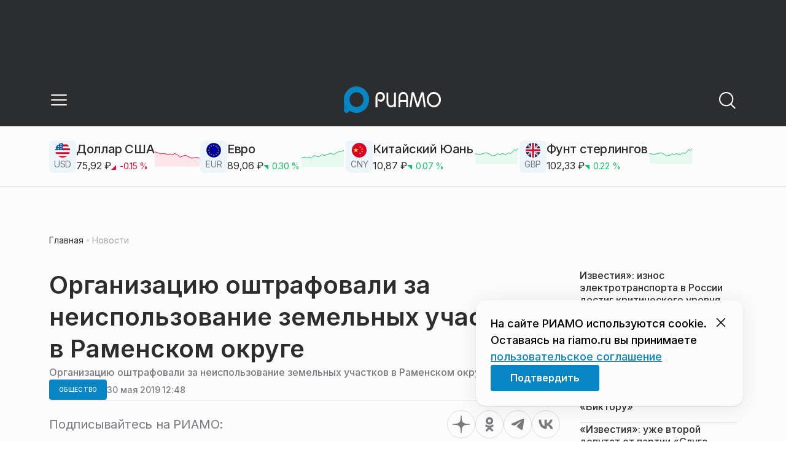

--- FILE ---
content_type: text/x-component
request_url: https://riamo.ru/news/transport/izvestija-iznos-elektrotransporta-v-rossii-dostig-kriticheskogo-urovnja/?_rsc=b5xn9
body_size: 15347
content:
3:I[48818,[],""]
7:I[60417,[],""]
b:I[11838,["6238","static/chunks/6238-a1dbfd917e40e6e4.js","6620","static/chunks/6620-af96627c2912e9ca.js","8195","static/chunks/8195-cbc480fe15b6b3b8.js","7769","static/chunks/7769-1aa7771a703933a9.js","8485","static/chunks/app/%5Bdomain%5D/(root)/(withBreadcrumbs)/layout-1b729347e82bca03.js"],"BreadcrumbsStoreProvider"]
c:I[99507,["6238","static/chunks/6238-a1dbfd917e40e6e4.js","6620","static/chunks/6620-af96627c2912e9ca.js","8195","static/chunks/8195-cbc480fe15b6b3b8.js","7769","static/chunks/7769-1aa7771a703933a9.js","8485","static/chunks/app/%5Bdomain%5D/(root)/(withBreadcrumbs)/layout-1b729347e82bca03.js"],"BreadcrumbsView"]
d:I[51547,["4841","static/chunks/4841-3d82afd15aa65287.js","6620","static/chunks/6620-af96627c2912e9ca.js","5886","static/chunks/5886-15e69190078e0b9f.js","7769","static/chunks/7769-1aa7771a703933a9.js","5016","static/chunks/app/%5Bdomain%5D/(root)/@currency/default-564c2370dc6769af.js"],"Currency"]
4:["domain","riamo.ru","d"]
5:["category","transport","d"]
6:["slug","izvestija-iznos-elektrotransporta-v-rossii-dostig-kriticheskogo-urovnja","d"]
0:["nf7IROL6W40yreDt8f3-C",[[["",{"children":[["domain","riamo.ru","d"],{"children":["(root)",{"children":["(withBreadcrumbs)",{"children":["(withLastNews)",{"children":["(withReader)",{"children":["news",{"children":[["category","transport","d"],{"children":[["slug","izvestija-iznos-elektrotransporta-v-rossii-dostig-kriticheskogo-urovnja","d"],{"children":["__PAGE__",{}]}]}]}]}],"lastnews":["__DEFAULT__",{}]}]}],"pinned":["__DEFAULT__",{}],"currency":["__DEFAULT__",{}]}]}]},"$undefined","$undefined",true],["",{"children":[["domain","riamo.ru","d"],{"children":["(root)",{"children":["(withBreadcrumbs)",{"children":["(withLastNews)",{"children":["(withReader)",{"children":["news",{"children":[["category","transport","d"],{"children":[["slug","izvestija-iznos-elektrotransporta-v-rossii-dostig-kriticheskogo-urovnja","d"],{"children":["__PAGE__",{},[["$L1","$L2",[["$","link","0",{"rel":"stylesheet","href":"https://static.riamo.ru/_next/static/css/74facd11a91e9d14.css","precedence":"next","crossOrigin":"$undefined"}],["$","link","1",{"rel":"stylesheet","href":"https://static.riamo.ru/_next/static/css/485e6a5b4ef9b836.css","precedence":"next","crossOrigin":"$undefined"}],["$","link","2",{"rel":"stylesheet","href":"https://static.riamo.ru/_next/static/css/d22d21a002026ef8.css","precedence":"next","crossOrigin":"$undefined"}],["$","link","3",{"rel":"stylesheet","href":"https://static.riamo.ru/_next/static/css/1988c1a80a788db8.css","precedence":"next","crossOrigin":"$undefined"}],["$","link","4",{"rel":"stylesheet","href":"https://static.riamo.ru/_next/static/css/9a0054657e19407f.css","precedence":"next","crossOrigin":"$undefined"}],["$","link","5",{"rel":"stylesheet","href":"https://static.riamo.ru/_next/static/css/414bdd38a59b2516.css","precedence":"next","crossOrigin":"$undefined"}],["$","link","6",{"rel":"stylesheet","href":"https://static.riamo.ru/_next/static/css/f0df4ebcd1128974.css","precedence":"next","crossOrigin":"$undefined"}],["$","link","7",{"rel":"stylesheet","href":"https://static.riamo.ru/_next/static/css/49c4181bb2897dc0.css","precedence":"next","crossOrigin":"$undefined"}],["$","link","8",{"rel":"stylesheet","href":"https://static.riamo.ru/_next/static/css/d0c786164c3a25f4.css","precedence":"next","crossOrigin":"$undefined"}],["$","link","9",{"rel":"stylesheet","href":"https://static.riamo.ru/_next/static/css/4356d292663f9258.css","precedence":"next","crossOrigin":"$undefined"}],["$","link","10",{"rel":"stylesheet","href":"https://static.riamo.ru/_next/static/css/8a07da2cc642b214.css","precedence":"next","crossOrigin":"$undefined"}],["$","link","11",{"rel":"stylesheet","href":"https://static.riamo.ru/_next/static/css/8e61efb71b2f3c14.css","precedence":"next","crossOrigin":"$undefined"}],["$","link","12",{"rel":"stylesheet","href":"https://static.riamo.ru/_next/static/css/2c1c7a537fb83638.css","precedence":"next","crossOrigin":"$undefined"}],["$","link","13",{"rel":"stylesheet","href":"https://static.riamo.ru/_next/static/css/b8a9f195c79539b4.css","precedence":"next","crossOrigin":"$undefined"}],["$","link","14",{"rel":"stylesheet","href":"https://static.riamo.ru/_next/static/css/4ca6d0269aad997b.css","precedence":"next","crossOrigin":"$undefined"}],["$","link","15",{"rel":"stylesheet","href":"https://static.riamo.ru/_next/static/css/09d64aaabd3fd446.css","precedence":"next","crossOrigin":"$undefined"}],["$","link","16",{"rel":"stylesheet","href":"https://static.riamo.ru/_next/static/css/b3fb9bb9e27d7cec.css","precedence":"next","crossOrigin":"$undefined"}],["$","link","17",{"rel":"stylesheet","href":"https://static.riamo.ru/_next/static/css/b1e9a8f776a96631.css","precedence":"next","crossOrigin":"$undefined"}],["$","link","18",{"rel":"stylesheet","href":"https://static.riamo.ru/_next/static/css/db89750d177d38ec.css","precedence":"next","crossOrigin":"$undefined"}]]],null],null]},[null,["$","$L3",null,{"parallelRouterKey":"children","segmentPath":["children","$4","children","(root)","children","(withBreadcrumbs)","children","(withLastNews)","children","(withReader)","children","news","children","$5","children","$6","children"],"error":"$undefined","errorStyles":"$undefined","errorScripts":"$undefined","template":["$","$L7",null,{}],"templateStyles":"$undefined","templateScripts":"$undefined","notFound":"$undefined","notFoundStyles":"$undefined"}]],null]},[null,["$","$L3",null,{"parallelRouterKey":"children","segmentPath":["children","$4","children","(root)","children","(withBreadcrumbs)","children","(withLastNews)","children","(withReader)","children","news","children","$5","children"],"error":"$undefined","errorStyles":"$undefined","errorScripts":"$undefined","template":["$","$L7",null,{}],"templateStyles":"$undefined","templateScripts":"$undefined","notFound":"$undefined","notFoundStyles":"$undefined"}]],null]},[null,["$","$L3",null,{"parallelRouterKey":"children","segmentPath":["children","$4","children","(root)","children","(withBreadcrumbs)","children","(withLastNews)","children","(withReader)","children","news","children"],"error":"$undefined","errorStyles":"$undefined","errorScripts":"$undefined","template":["$","$L7",null,{}],"templateStyles":"$undefined","templateScripts":"$undefined","notFound":"$undefined","notFoundStyles":"$undefined"}]],null]},[[null,"$L8"],null],null],"lastnews":["__DEFAULT__",{},[["$undefined","$L9",null],null],null]},[[[["$","link","0",{"rel":"stylesheet","href":"https://static.riamo.ru/_next/static/css/0444a3fe7a4f7b39.css","precedence":"next","crossOrigin":"$undefined"}]],"$La"],null],null]},[[[["$","link","0",{"rel":"stylesheet","href":"https://static.riamo.ru/_next/static/css/c8c639ebf7ad977a.css","precedence":"next","crossOrigin":"$undefined"}],["$","link","1",{"rel":"stylesheet","href":"https://static.riamo.ru/_next/static/css/ce7d264bb7f61b9d.css","precedence":"next","crossOrigin":"$undefined"}]],["$","$Lb",null,{"children":[["$","$Lc",null,{}],["$","$L3",null,{"parallelRouterKey":"children","segmentPath":["children","$4","children","(root)","children","(withBreadcrumbs)","children"],"error":"$undefined","errorStyles":"$undefined","errorScripts":"$undefined","template":["$","$L7",null,{}],"templateStyles":"$undefined","templateScripts":"$undefined","notFound":"$undefined","notFoundStyles":"$undefined"}]]}]],null],null],"pinned":["__DEFAULT__",{},[["$undefined",null,null],null],null],"currency":["__DEFAULT__",{},[["$undefined",["$","$Ld",null,{}],[["$","link","0",{"rel":"stylesheet","href":"https://static.riamo.ru/_next/static/css/c8f8780f65fbf8ac.css","precedence":"next","crossOrigin":"$undefined"}]]],null],null]},[[[["$","link","0",{"rel":"stylesheet","href":"https://static.riamo.ru/_next/static/css/b9deb6013e8ef6a8.css","precedence":"next","crossOrigin":"$undefined"}],["$","link","1",{"rel":"stylesheet","href":"https://static.riamo.ru/_next/static/css/c92bdbeb4018c0c9.css","precedence":"next","crossOrigin":"$undefined"}],["$","link","2",{"rel":"stylesheet","href":"https://static.riamo.ru/_next/static/css/8344d6f978701cf4.css","precedence":"next","crossOrigin":"$undefined"}],["$","link","3",{"rel":"stylesheet","href":"https://static.riamo.ru/_next/static/css/bdb44b41c8e9d99d.css","precedence":"next","crossOrigin":"$undefined"}],["$","link","4",{"rel":"stylesheet","href":"https://static.riamo.ru/_next/static/css/f0704ed91d54424e.css","precedence":"next","crossOrigin":"$undefined"}],["$","link","5",{"rel":"stylesheet","href":"https://static.riamo.ru/_next/static/css/aa7aecdbe932f12c.css","precedence":"next","crossOrigin":"$undefined"}],["$","link","6",{"rel":"stylesheet","href":"https://static.riamo.ru/_next/static/css/a9d1020506ae1f40.css","precedence":"next","crossOrigin":"$undefined"}],["$","link","7",{"rel":"stylesheet","href":"https://static.riamo.ru/_next/static/css/fa30d6ec5172a74d.css","precedence":"next","crossOrigin":"$undefined"}],["$","link","8",{"rel":"stylesheet","href":"https://static.riamo.ru/_next/static/css/1db9d498fb98fcc9.css","precedence":"next","crossOrigin":"$undefined"}]],"$Le"],null],null]},[null,["$","$L3",null,{"parallelRouterKey":"children","segmentPath":["children","$4","children"],"error":"$undefined","errorStyles":"$undefined","errorScripts":"$undefined","template":["$","$L7",null,{}],"templateStyles":"$undefined","templateScripts":"$undefined","notFound":"$undefined","notFoundStyles":"$undefined"}]],null]},[[[["$","link","0",{"rel":"stylesheet","href":"https://static.riamo.ru/_next/static/css/d0d5d7830224a9d0.css","precedence":"next","crossOrigin":"$undefined"}]],"$Lf"],null],null],["$L10",null]]]]
11:I[46771,["7454","static/chunks/7454-65693b92c3fdeebc.js","4841","static/chunks/4841-3d82afd15aa65287.js","591","static/chunks/591-9df1679f381208cb.js","3432","static/chunks/app/%5Bdomain%5D/(root)/(withBreadcrumbs)/(withLastNews)/(withReader)/layout-7dcc7c697ff147af.js"],"ClientReadingContextProvider"]
12:I[32771,["7454","static/chunks/7454-65693b92c3fdeebc.js","5820","static/chunks/5820-d6dba6a2e7e25462.js","3185","static/chunks/app/layout-33d7a73e617ac4f1.js"],"LazyFM"]
13:I[6190,["7454","static/chunks/7454-65693b92c3fdeebc.js","5820","static/chunks/5820-d6dba6a2e7e25462.js","3185","static/chunks/app/layout-33d7a73e617ac4f1.js"],"ScrollDirectionContextProvider"]
14:I[92510,["6238","static/chunks/6238-a1dbfd917e40e6e4.js","317","static/chunks/317-232a4d56b008319e.js","7769","static/chunks/7769-1aa7771a703933a9.js","1379","static/chunks/1379-eded3a23b8663201.js","7601","static/chunks/app/error-a536d526bb3b8c4e.js"],"default"]
8:["$","$L11","reading context",{"children":["$","$L3",null,{"parallelRouterKey":"children","segmentPath":["children","$4","children","(root)","children","(withBreadcrumbs)","children","(withLastNews)","children","(withReader)","children"],"error":"$undefined","errorStyles":"$undefined","errorScripts":"$undefined","template":["$","$L7",null,{}],"templateStyles":"$undefined","templateScripts":"$undefined","notFound":"$undefined","notFoundStyles":"$undefined"}]}]
a:["$","div",null,{"className":"e7p3b82 e7p3b80","children":[["$","div",null,{"children":["$","$L3",null,{"parallelRouterKey":"children","segmentPath":["children","$4","children","(root)","children","(withBreadcrumbs)","children","(withLastNews)","children"],"error":"$undefined","errorStyles":"$undefined","errorScripts":"$undefined","template":["$","$L7",null,{}],"templateStyles":"$undefined","templateScripts":"$undefined","notFound":"$undefined","notFoundStyles":"$undefined"}],"className":"e7p3b81"}],["$","div",null,{"className":"w7gm4a1 w7gm4a0","children":["$","$L3",null,{"parallelRouterKey":"lastnews","segmentPath":["children","$4","children","(root)","children","(withBreadcrumbs)","children","(withLastNews)","lastnews"],"error":"$undefined","errorStyles":"$undefined","errorScripts":"$undefined","template":["$","$L7",null,{}],"templateStyles":"$undefined","templateScripts":"$undefined","notFound":"$undefined","notFoundStyles":"$undefined"}]}]]}]
f:["$","$L12",null,{"children":["$","html",null,{"lang":"ru","className":"__variable_6a5886","children":["$","$L13",null,{"children":["$","body",null,{"children":["$","$L3",null,{"parallelRouterKey":"children","segmentPath":["children"],"error":"$14","errorStyles":[["$","link","0",{"rel":"stylesheet","href":"https://static.riamo.ru/_next/static/css/bdb44b41c8e9d99d.css","precedence":"next","crossOrigin":"$undefined"}],["$","link","1",{"rel":"stylesheet","href":"https://static.riamo.ru/_next/static/css/f0704ed91d54424e.css","precedence":"next","crossOrigin":"$undefined"}],["$","link","2",{"rel":"stylesheet","href":"https://static.riamo.ru/_next/static/css/a77ca4da5e625f4a.css","precedence":"next","crossOrigin":"$undefined"}],["$","link","3",{"rel":"stylesheet","href":"https://static.riamo.ru/_next/static/css/fa30d6ec5172a74d.css","precedence":"next","crossOrigin":"$undefined"}],["$","link","4",{"rel":"stylesheet","href":"https://static.riamo.ru/_next/static/css/063905fde56c3a0e.css","precedence":"next","crossOrigin":"$undefined"}],["$","link","5",{"rel":"stylesheet","href":"https://static.riamo.ru/_next/static/css/221aa61d01d84ddf.css","precedence":"next","crossOrigin":"$undefined"}]],"errorScripts":[],"template":["$","$L7",null,{}],"templateStyles":"$undefined","templateScripts":"$undefined","notFound":"$L15","notFoundStyles":[["$","link","0",{"rel":"stylesheet","href":"https://static.riamo.ru/_next/static/css/221aa61d01d84ddf.css","precedence":"next","crossOrigin":"$undefined"}],["$","link","1",{"rel":"stylesheet","href":"https://static.riamo.ru/_next/static/css/bdb44b41c8e9d99d.css","precedence":"next","crossOrigin":"$undefined"}],["$","link","2",{"rel":"stylesheet","href":"https://static.riamo.ru/_next/static/css/f0704ed91d54424e.css","precedence":"next","crossOrigin":"$undefined"}],["$","link","3",{"rel":"stylesheet","href":"https://static.riamo.ru/_next/static/css/a77ca4da5e625f4a.css","precedence":"next","crossOrigin":"$undefined"}],["$","link","4",{"rel":"stylesheet","href":"https://static.riamo.ru/_next/static/css/fa30d6ec5172a74d.css","precedence":"next","crossOrigin":"$undefined"}],["$","link","5",{"rel":"stylesheet","href":"https://static.riamo.ru/_next/static/css/063905fde56c3a0e.css","precedence":"next","crossOrigin":"$undefined"}]]}]}]}]}]}]
16:I[11954,["6238","static/chunks/6238-a1dbfd917e40e6e4.js","317","static/chunks/317-232a4d56b008319e.js","7769","static/chunks/7769-1aa7771a703933a9.js","1379","static/chunks/1379-eded3a23b8663201.js","492","static/chunks/app/%5Bdomain%5D/(root)/not-found-586b23c28af73a61.js"],"NotFoundView"]
15:["$","div",null,{"className":"wably71 wably70","children":[["$","div",null,{}],["$","$L16",null,{"codeError":"404"}],["$","div",null,{}]]}]
17:I[5364,["6238","static/chunks/6238-a1dbfd917e40e6e4.js","5815","static/chunks/5815-5e490abf89f421db.js","7769","static/chunks/7769-1aa7771a703933a9.js","1272","static/chunks/app/%5Bdomain%5D/(root)/(withBreadcrumbs)/(withLastNews)/@lastnews/default-0d84da1b6ab55ee6.js"],"LastNewsListStoreProvider"]
18:I[2323,["6238","static/chunks/6238-a1dbfd917e40e6e4.js","5815","static/chunks/5815-5e490abf89f421db.js","7769","static/chunks/7769-1aa7771a703933a9.js","1272","static/chunks/app/%5Bdomain%5D/(root)/(withBreadcrumbs)/(withLastNews)/@lastnews/default-0d84da1b6ab55ee6.js"],"LastNews"]
19:I[51367,["6238","static/chunks/6238-a1dbfd917e40e6e4.js","5815","static/chunks/5815-5e490abf89f421db.js","7769","static/chunks/7769-1aa7771a703933a9.js","1272","static/chunks/app/%5Bdomain%5D/(root)/(withBreadcrumbs)/(withLastNews)/@lastnews/default-0d84da1b6ab55ee6.js"],"AdsBlock"]
1a:I[55926,["6238","static/chunks/6238-a1dbfd917e40e6e4.js","317","static/chunks/317-232a4d56b008319e.js","9708","static/chunks/9708-8432d91a9a5482f9.js","6918","static/chunks/6918-d550061bd6e4fb2f.js","7769","static/chunks/7769-1aa7771a703933a9.js","9080","static/chunks/app/%5Bdomain%5D/(root)/layout-0b14dc33fbd54479.js"],"ConfigStoreProvider"]
1d:I[76510,["6238","static/chunks/6238-a1dbfd917e40e6e4.js","317","static/chunks/317-232a4d56b008319e.js","9708","static/chunks/9708-8432d91a9a5482f9.js","6918","static/chunks/6918-d550061bd6e4fb2f.js","7769","static/chunks/7769-1aa7771a703933a9.js","9080","static/chunks/app/%5Bdomain%5D/(root)/layout-0b14dc33fbd54479.js"],"HeadScripts"]
1e:I[1868,["6238","static/chunks/6238-a1dbfd917e40e6e4.js","317","static/chunks/317-232a4d56b008319e.js","9708","static/chunks/9708-8432d91a9a5482f9.js","6918","static/chunks/6918-d550061bd6e4fb2f.js","7769","static/chunks/7769-1aa7771a703933a9.js","9080","static/chunks/app/%5Bdomain%5D/(root)/layout-0b14dc33fbd54479.js"],"AdsVideo"]
1f:I[77812,["6238","static/chunks/6238-a1dbfd917e40e6e4.js","317","static/chunks/317-232a4d56b008319e.js","9708","static/chunks/9708-8432d91a9a5482f9.js","6918","static/chunks/6918-d550061bd6e4fb2f.js","7769","static/chunks/7769-1aa7771a703933a9.js","9080","static/chunks/app/%5Bdomain%5D/(root)/layout-0b14dc33fbd54479.js"],"YMHit"]
20:I[96217,["6238","static/chunks/6238-a1dbfd917e40e6e4.js","317","static/chunks/317-232a4d56b008319e.js","9708","static/chunks/9708-8432d91a9a5482f9.js","6918","static/chunks/6918-d550061bd6e4fb2f.js","7769","static/chunks/7769-1aa7771a703933a9.js","9080","static/chunks/app/%5Bdomain%5D/(root)/layout-0b14dc33fbd54479.js"],"ViewPortInitializer"]
21:I[80581,["6238","static/chunks/6238-a1dbfd917e40e6e4.js","317","static/chunks/317-232a4d56b008319e.js","9708","static/chunks/9708-8432d91a9a5482f9.js","6918","static/chunks/6918-d550061bd6e4fb2f.js","7769","static/chunks/7769-1aa7771a703933a9.js","9080","static/chunks/app/%5Bdomain%5D/(root)/layout-0b14dc33fbd54479.js"],"BaseLayout"]
22:I[91758,["6238","static/chunks/6238-a1dbfd917e40e6e4.js","317","static/chunks/317-232a4d56b008319e.js","7769","static/chunks/7769-1aa7771a703933a9.js","1379","static/chunks/1379-eded3a23b8663201.js","2149","static/chunks/app/%5Bdomain%5D/(root)/error-bd327e31add5e4e5.js"],"default"]
32:"$Sreact.suspense"
33:I[88959,["6238","static/chunks/6238-a1dbfd917e40e6e4.js","7454","static/chunks/7454-65693b92c3fdeebc.js","4732","static/chunks/4732-831c5006200e18b5.js","9377","static/chunks/9377-93bce75f35396c82.js","4186","static/chunks/4186-ba92eb9eb736f672.js","1753","static/chunks/1753-98c7371a7484bcfa.js","4489","static/chunks/4489-b39b4a83a09b8ce8.js","9708","static/chunks/9708-8432d91a9a5482f9.js","6620","static/chunks/6620-af96627c2912e9ca.js","9094","static/chunks/9094-eb1fb1427621728b.js","6645","static/chunks/6645-2f43f42bc9941eb7.js","2089","static/chunks/2089-48da0505d1443b8c.js","7769","static/chunks/7769-1aa7771a703933a9.js","591","static/chunks/591-9df1679f381208cb.js","1496","static/chunks/1496-6337aeb98e542c6a.js","912","static/chunks/912-9589e7e93477ed39.js","4739","static/chunks/app/%5Bdomain%5D/(root)/(withBreadcrumbs)/(withLastNews)/(withReader)/news/%5Bcategory%5D/%5Bslug%5D/page-a2165e9555a2a501.js"],"BailoutToCSR"]
34:I[43093,["6238","static/chunks/6238-a1dbfd917e40e6e4.js","317","static/chunks/317-232a4d56b008319e.js","9708","static/chunks/9708-8432d91a9a5482f9.js","6918","static/chunks/6918-d550061bd6e4fb2f.js","7769","static/chunks/7769-1aa7771a703933a9.js","9080","static/chunks/app/%5Bdomain%5D/(root)/layout-0b14dc33fbd54479.js"],"default"]
9:["$","$L17",null,{"initialValue":{"config":{"domain":"riamo"},"data":[{"id":1826112,"slug":"izvestija-iznos-elektrotransporta-v-rossii-dostig-kriticheskogo-urovnja","title":"Ð˜Ð·Ð²ÐµÑÑ‚Ð¸ÑÂ»: Ð¸Ð·Ð½Ð¾Ñ ÑÐ»ÐµÐºÑ‚Ñ€Ð¾Ñ‚Ñ€Ð°Ð½ÑÐ¿Ð¾Ñ€Ñ‚Ð° Ð² Ð Ð¾ÑÑÐ¸Ð¸ Ð´Ð¾ÑÑ‚Ð¸Ð³ ÐºÑ€Ð¸Ñ‚Ð¸Ñ‡ÐµÑÐºÐ¾Ð³Ð¾ ÑƒÑ€Ð¾Ð²Ð½Ñ","lead":"Ð“Ð¾Ñ€Ð¾Ð´ÑÐºÐ¾Ð¹ ÑÐ»ÐµÐºÑ‚Ñ€Ð¸Ñ‡ÐµÑÐºÐ¸Ð¹ Ñ‚Ñ€Ð°Ð½ÑÐ¿Ð¾Ñ€Ñ‚ (Ñ‚Ñ€Ð°Ð¼Ð²Ð°Ð¸ Ð¸ Ñ‚Ñ€Ð¾Ð»Ð»ÐµÐ¹Ð±ÑƒÑÑ‹) Ð² Ð´ÐµÑÑÑ‚ÐºÐ°Ñ… Ñ€Ð¾ÑÑÐ¸Ð¹ÑÐºÐ¸Ñ… Ð³Ð¾Ñ€Ð¾Ð´Ð¾Ð² Ð´Ð¾ÑÑ‚Ð¸Ð³ Ð¿Ñ€ÐµÐ´ÐµÐ»ÑŒÐ½Ð¾Ð³Ð¾ ÑÑ€Ð¾ÐºÐ° ÑÐºÑÐ¿Ð»ÑƒÐ°Ñ‚Ð°Ñ†Ð¸Ð¸ Ð² 20â€“30 Ð»ÐµÑ‚, Ñ‡Ñ‚Ð¾ ÑÐ¾Ð·Ð´Ð°Ñ‘Ñ‚ Ñ€Ð¸ÑÐº Ð¿Ð¾Ð»Ð½Ð¾Ð¹ Ð¾ÑÑ‚Ð°Ð½Ð¾Ð²ÐºÐ¸ Ð¿ÐµÑ€ÐµÐ²Ð¾Ð·Ð¾Ðº. ÐžÐ± ÑÑ‚Ð¾Ð¼ ÑÐ¾Ð¾Ð±Ñ‰Ð°ÐµÑ‚ Ð³Ð°Ð·ÐµÑ‚Ð° Â«Ð˜Ð·Ð²ÐµÑÑ‚Ð¸ÑÂ» ÑÐ¾ ÑÑÑ‹Ð»ÐºÐ¾Ð¹ Ð½Ð° Ð¿Ñ€Ð¾Ñ‚Ð¾ÐºÐ¾Ð» ÐºÑ€ÑƒÐ³Ð»Ð¾Ð³Ð¾ ÑÑ‚Ð¾Ð»Ð° Ð² Ð¡Ð¾Ð²ÐµÑ‚Ðµ Ð¤ÐµÐ´ÐµÑ€Ð°Ñ†Ð¸Ð¸ Ð¸ ÑÐºÑÐ¿ÐµÑ€Ñ‚Ð¾Ð² Ð¾Ñ‚Ñ€Ð°ÑÐ»Ð¸.","pub_date":"2026-01-26T00:20","url":"/news/transport/izvestija-iznos-elektrotransporta-v-rossii-dostig-kriticheskogo-urovnja/","article_type":"article","is_important":false,"is_exclusive":false,"category":{"slug":"transport","title":"Ð¢Ñ€Ð°Ð½ÑÐ¿Ð¾Ñ€Ñ‚","icon":null}},{"id":1826111,"slug":"bessent-vashington-ne-dopustit-chtoby-kanada-stala-lazejkoj-dlja-kitaja","title":"Ð‘ÐµÑÑÐµÐ½Ñ‚: Ð’Ð°ÑˆÐ¸Ð½Ð³Ñ‚Ð¾Ð½ Ð½Ðµ Ð´Ð¾Ð¿ÑƒÑÑ‚Ð¸Ñ‚, Ñ‡Ñ‚Ð¾Ð±Ñ‹ ÐšÐ°Ð½Ð°Ð´Ð° ÑÑ‚Ð°Ð»Ð° Â«Ð»Ð°Ð·ÐµÐ¹ÐºÐ¾Ð¹Â» Ð´Ð»Ñ ÐšÐ¸Ñ‚Ð°Ñ","lead":"ÐÐ´Ð¼Ð¸Ð½Ð¸ÑÑ‚Ñ€Ð°Ñ†Ð¸Ñ Ð¡Ð¨Ð Ð½Ð°Ð¼ÐµÑ€ÐµÐ½Ð° Ð¿Ñ€ÐµÐ´Ð¾Ñ‚Ð²Ñ€Ð°Ñ‚Ð¸Ñ‚ÑŒ Ð¸ÑÐ¿Ð¾Ð»ÑŒÐ·Ð¾Ð²Ð°Ð½Ð¸Ðµ ÐšÐ°Ð½Ð°Ð´Ñ‹ Ð² ÐºÐ°Ñ‡ÐµÑÑ‚Ð²Ðµ Ñ‚Ñ€Ð°Ð½Ð·Ð¸Ñ‚Ð½Ð¾Ð³Ð¾ ÐºÐ°Ð½Ð°Ð»Ð° Ð´Ð»Ñ Ð¿Ð¾ÑÑ‚Ð°Ð²Ð¾Ðº ÐºÐ¸Ñ‚Ð°Ð¹ÑÐºÐ¸Ñ… Ñ‚Ð¾Ð²Ð°Ñ€Ð¾Ð² Ð½Ð° Ð°Ð¼ÐµÑ€Ð¸ÐºÐ°Ð½ÑÐºÐ¸Ð¹ Ñ€Ñ‹Ð½Ð¾Ðº. ÐžÐ± ÑÑ‚Ð¾Ð¼ Ð·Ð°ÑÐ²Ð¸Ð» Ð¼Ð¸Ð½Ð¸ÑÑ‚Ñ€ Ñ„Ð¸Ð½Ð°Ð½ÑÐ¾Ð² Ð¡Ð¨Ð Ð¡ÐºÐ¾Ñ‚Ñ‚ Ð‘ÐµÑÑÐµÐ½Ñ‚ Ð² Ð¸Ð½Ñ‚ÐµÑ€Ð²ÑŒÑŽ Ñ‚ÐµÐ»ÐµÐºÐ°Ð½Ð°Ð»Ñƒ ABC News, ÑÐ¾Ð¾Ð±Ñ‰Ð°ÑŽÑ‚ \"Ð’ÐµÐ´Ð¾Ð¼Ð¾ÑÑ‚Ð¸\".","pub_date":"2026-01-25T23:57","url":"/news/politika/bessent-vashington-ne-dopustit-chtoby-kanada-stala-lazejkoj-dlja-kitaja/","article_type":"article","is_important":false,"is_exclusive":false,"category":{"slug":"politika","title":"ÐŸÐ¾Ð»Ð¸Ñ‚Ð¸ÐºÐ°","icon":null}},{"id":1826113,"slug":"orban-osudil-slova-zelenskogo-o-podzatylnikah-kazhdomu-viktoru","title":"ÐžÑ€Ð±Ð°Ð½ Ð¾ÑÑƒÐ´Ð¸Ð» ÑÐ»Ð¾Ð²Ð° Ð—ÐµÐ»ÐµÐ½ÑÐºÐ¾Ð³Ð¾ Ð¾ Â«Ð¿Ð¾Ð´Ð·Ð°Ñ‚Ñ‹Ð»ÑŒÐ½Ð¸ÐºÐ°Ñ…Â» ÐºÐ°Ð¶Ð´Ð¾Ð¼Ñƒ Â«Ð’Ð¸ÐºÑ‚Ð¾Ñ€ÑƒÂ»","lead":"ÐŸÑ€ÐµÐ¼ÑŒÐµÑ€-Ð¼Ð¸Ð½Ð¸ÑÑ‚Ñ€ Ð’ÐµÐ½Ð³Ñ€Ð¸Ð¸ Ð’Ð¸ÐºÑ‚Ð¾Ñ€ ÐžÑ€Ð±Ð°Ð½ Ð´Ð°Ð» Ñ€ÐµÐ·ÐºÐ¸Ð¹ Ð¾Ñ‚Ð²ÐµÑ‚ Ð½Ð° Ð²Ñ‹ÑÐºÐ°Ð·Ñ‹Ð²Ð°Ð½Ð¸Ñ Ð’Ð»Ð°Ð´Ð¸Ð¼Ð¸Ñ€Ð° Ð—ÐµÐ»ÐµÐ½ÑÐºÐ¾Ð³Ð¾, Ð¿Ñ€Ð¾Ð·Ð²ÑƒÑ‡Ð°Ð²ÑˆÐ¸Ðµ Ð½Ð° Ð’ÑÐµÐ¼Ð¸Ñ€Ð½Ð¾Ð¼ ÑÐºÐ¾Ð½Ð¾Ð¼Ð¸Ñ‡ÐµÑÐºÐ¾Ð¼ Ñ„Ð¾Ñ€ÑƒÐ¼Ðµ Ð² Ð”Ð°Ð²Ð¾ÑÐµ, ÑÐ¾Ð¾Ð±Ñ‰Ð°ÐµÑ‚ Ð Ð‘Ðš.","pub_date":"2026-01-25T23:31","url":"/news/politika/orban-osudil-slova-zelenskogo-o-podzatylnikah-kazhdomu-viktoru/","article_type":"article","is_important":false,"is_exclusive":false,"category":{"slug":"politika","title":"ÐŸÐ¾Ð»Ð¸Ñ‚Ð¸ÐºÐ°","icon":null}},{"id":1826116,"slug":"izvestija-uzhe-vtoroj-deputat-ot-partii-sluga-naroda-umer-s-nachala-goda","title":"Â«Ð˜Ð·Ð²ÐµÑÑ‚Ð¸ÑÂ»: ÑƒÐ¶Ðµ Ð²Ñ‚Ð¾Ñ€Ð¾Ð¹ Ð´ÐµÐ¿ÑƒÑ‚Ð°Ñ‚ Ð¾Ñ‚Â Ð¿Ð°Ñ€Ñ‚Ð¸Ð¸ Â«Ð¡Ð»ÑƒÐ³Ð° Ð½Ð°Ñ€Ð¾Ð´Ð°Â» ÑƒÐ¼ÐµÑ€ ÑÂ Ð½Ð°Ñ‡Ð°Ð»Ð° Ð³Ð¾Ð´Ð°","lead":"ÐÐ°Â Ð£ÐºÑ€Ð°Ð¸Ð½Ðµ Ð¿Ñ€Ð¾Ð¸Ð·Ð¾ÑˆÐ»Ð° Ð²Ñ‚Ð¾Ñ€Ð°Ñ Ð·Ð°Â ÑÐ½Ð²Ð°Ñ€ÑŒ ÑÐ¼ÐµÑ€Ñ‚ÑŒ Ð´ÐµÐ¿ÑƒÑ‚Ð°Ñ‚Ð° Ð¾Ñ‚Â Ð¿Ñ€Ð°Ð²ÑÑ‰ÐµÐ¹ Ð¿Ð°Ñ€Ñ‚Ð¸Ð¸ Ð¿Ñ€ÐµÐ·Ð¸Ð´ÐµÐ½Ñ‚Ð° Ð’Ð»Ð°Ð´Ð¸Ð¼Ð¸Ñ€Ð° Ð—ÐµÐ»ÐµÐ½ÑÐºÐ¾Ð³Ð¾ Â«Ð¡Ð»ÑƒÐ³Ð° Ð½Ð°Ñ€Ð¾Ð´Ð°Â», ÑÐ¾Ð¾Ð±Ñ‰Ð°ÐµÑ‚ Ð³Ð°Ð·ÐµÑ‚Ð° Â«Ð˜Ð·Ð²ÐµÑÑ‚Ð¸ÑÂ».","pub_date":"2026-01-25T23:15","url":"/news/obschestvo/izvestija-uzhe-vtoroj-deputat-ot-partii-sluga-naroda-umer-s-nachala-goda/","article_type":"article","is_important":false,"is_exclusive":false,"category":{"slug":"obschestvo","title":"ÐžÐ±Ñ‰ÐµÑÑ‚Ð²Ð¾","icon":null}},{"id":1826118,"slug":"rjabkov-rossija-imeet-svoi-sredstva-dlja-fiksatsii-vooruzhenij-drugih-stran","title":"Ð ÑÐ±ÐºÐ¾Ð²: Ð Ð¾ÑÑÐ¸Ñ Ð¸Ð¼ÐµÐµÑ‚ ÑÐ²Ð¾Ð¸ ÑÑ€ÐµÐ´ÑÑ‚Ð²Ð° Ð´Ð»Ñ Ñ„Ð¸ÐºÑÐ°Ñ†Ð¸Ð¸ Ð²Ð¾Ð¾Ñ€ÑƒÐ¶ÐµÐ½Ð¸Ð¹ Ð´Ñ€ÑƒÐ³Ð¸Ñ… ÑÑ‚Ñ€Ð°Ð½","lead":"Ð Ð¾ÑÑÐ¸Ñ Ð¾Ð±Ð»Ð°Ð´Ð°ÐµÑ‚ Ð²ÑÐµÐ¼Ð¸ Ð½ÐµÐ¾Ð±Ñ…Ð¾Ð´Ð¸Ð¼Ñ‹Ð¼Ð¸ Ð½Ð°Ñ†Ð¸Ð¾Ð½Ð°Ð»ÑŒÐ½Ñ‹Ð¼Ð¸ Ñ‚ÐµÑ…Ð½Ð¸Ñ‡ÐµÑÐºÐ¸Ð¼Ð¸ ÑÑ€ÐµÐ´ÑÑ‚Ð²Ð°Ð¼Ð¸ Ð´Ð»Ñ Ð´Ð¾ÑÑ‚Ð¾Ð²ÐµÑ€Ð½Ð¾Ð³Ð¾ ÐºÐ¾Ð½Ñ‚Ñ€Ð¾Ð»Ñ Ð·Ð°Â Ð²Ð¾Ð¾Ñ€ÑƒÐ¶ÐµÐ½Ð¸ÑÐ¼Ð¸ Ð´Ñ€ÑƒÐ³Ð¸Ñ… Ð³Ð¾ÑÑƒÐ´Ð°Ñ€ÑÑ‚Ð² Ð¸Â Ð´ÐµÐ»Ð°ÐµÑ‚ Ð½Ð°Â Ð¸Ñ…Â Ð¾ÑÐ½Ð¾Ð²Ðµ ÑÐ²Ð¾Ð¸ Ð²Ñ‹Ð²Ð¾Ð´Ñ‹. ÐžÐ±Â ÑÑ‚Ð¾Ð¼ Ð²Â Ð¸Ð½Ñ‚ÐµÑ€Ð²ÑŒÑŽ Ð¢ÐÐ¡Ð¡ Ð·Ð°ÑÐ²Ð¸Ð» Ð·Ð°Ð¼ÐµÑÑ‚Ð¸Ñ‚ÐµÐ»ÑŒ Ð¼Ð¸Ð½Ð¸ÑÑ‚Ñ€Ð° Ð¸Ð½Ð¾ÑÑ‚Ñ€Ð°Ð½Ð½Ñ‹Ñ… Ð´ÐµÐ» Ð Ð¾ÑÑÐ¸Ð¹ÑÐºÐ¾Ð¹ Ð¤ÐµÐ´ÐµÑ€Ð°Ñ†Ð¸Ð¸ Ð¡ÐµÑ€Ð³ÐµÐ¹ Ð ÑÐ±ÐºÐ¾Ð².","pub_date":"2026-01-25T22:55","url":"/news/politika/rjabkov-rossija-imeet-svoi-sredstva-dlja-fiksatsii-vooruzhenij-drugih-stran/","article_type":"article","is_important":false,"is_exclusive":false,"category":{"slug":"politika","title":"ÐŸÐ¾Ð»Ð¸Ñ‚Ð¸ÐºÐ°","icon":null}}],"query":{"per_page":5}},"children":["$","div",null,{"className":"_12mv6bx1 _12mv6bx0 _12mv6bxe","style":"$undefined","children":[["$","$L18",null,{}],["$","$L19",null,{"id":"sidebar_1","type":"desktop"}],["$","$L19",null,{"id":"sidebar_2","type":"desktop"}],["$","$L19",null,{"id":"sidebar_3","type":"desktop"}],["$","$L19",null,{"id":"sidebar_4","type":"desktop"}]]}]}]
1b:T9bb,<script data-id="ais_init" data-strategy="runtime" type="text/javascript">(function(){var f=false,b=document,c=b.documentElement,e=window;function g(){var a="";a+="rt="+(new Date).getTime()%1E7*100+Math.round(Math.random()*99);a+=b.referrer?"&r="+escape(b.referrer):"";return a}function h(){var a=b.getElementsByTagName("head")[0];if(a)return a;for(a=c.firstChild;a&&a.nodeName.toLowerCase()=="#text";)a=a.nextSibling;if(a&&a.nodeName.toLowerCase()!="#text")return a;a=b.createElement("head");c.appendChild(a);return a}function i(){var a=b.createElement("script");a.setAttribute("type","text/javascript");a.setAttribute("async","async");a.setAttribute("src","http"+("https:"==e.location.protocol?"s":"")+"://static.banner.aismo.ru/sjs/sbo247.js?"+g());typeof a!="undefined"&&h().appendChild(a)}function d(){if(!f){f=true;i()}};i();})();</script>
<script data-id="ais_get_data" data-strategy="runtime">
function replaceAllScripts() {
    // Ð˜Ñ‰ÐµÐ¼ Ð²ÑÐµ ÑÑƒÑ‰ÐµÑÑ‚Ð²ÑƒÑŽÑ‰Ð¸Ðµ ÑÐºÑ€Ð¸Ð¿Ñ‚Ñ‹ Ñ Ð½ÑƒÐ¶Ð½Ñ‹Ð¼ src
    const existingScripts = document.querySelectorAll('script[src*="d.banner.aismo.ru/multishows"]');
    
    if (existingScripts.length > 0) {
        console.log('ÐÐ°Ð¹Ð´ÐµÐ½Ð¾ ÑÑƒÑ‰ÐµÑÑ‚Ð²ÑƒÑŽÑ‰Ð¸Ñ… ÑÐºÑ€Ð¸Ð¿Ñ‚Ð¾Ð²:', existingScripts.length);
        
        // Ð¡Ð¾Ñ…Ñ€Ð°Ð½ÑÐµÐ¼ src Ð²ÑÐµÑ… Ð½Ð°Ð¹Ð´ÐµÐ½Ð½Ñ‹Ñ… ÑÐºÑ€Ð¸Ð¿Ñ‚Ð¾Ð²
        const scriptSrcs = Array.from(existingScripts).map(script => script.src);
        
        // Ð£Ð´Ð°Ð»ÑÐµÐ¼ Ð²ÑÐµ ÑÑƒÑ‰ÐµÑÑ‚Ð²ÑƒÑŽÑ‰Ð¸Ðµ ÑÐºÑ€Ð¸Ð¿Ñ‚Ñ‹
        existingScripts.forEach((script, index) => {
            script.remove();
        });
        
        // Ð¡Ð¾Ð·Ð´Ð°ÐµÐ¼ Ð½Ð¾Ð²Ñ‹Ðµ ÑÐºÑ€Ð¸Ð¿Ñ‚Ñ‹ Ð´Ð»Ñ ÐºÐ°Ð¶Ð´Ð¾Ð³Ð¾ src
        const newScripts = scriptSrcs.map((src, index) => {
            const newScript = document.createElement('script');
            newScript.type = 'text/javascript';
            newScript.async = true;
            newScript.src = src;
            
            // Ð”Ð¾Ð±Ð°Ð²Ð»ÑÐµÐ¼ Ð² head
            document.head.appendChild(newScript);
            
            return newScript;
        });
        
        console.log('Ð’ÑÐµÐ³Ð¾ ÑÐ¾Ð·Ð´Ð°Ð½Ð¾ Ð½Ð¾Ð²Ñ‹Ñ… ÑÐºÑ€Ð¸Ð¿Ñ‚Ð¾Ð²:', newScripts.length);
        return newScripts;
    } else {
        console.log('Ð¡ÑƒÑ‰ÐµÑÑ‚Ð²ÑƒÑŽÑ‰Ð¸Ðµ ÑÐºÑ€Ð¸Ð¿Ñ‚Ñ‹ Ð½Ðµ Ð½Ð°Ð¹Ð´ÐµÐ½Ñ‹');
        return [];
    }
}

// Ð’Ñ‹Ð¿Ð¾Ð»Ð½ÑÐµÐ¼ Ñ„ÑƒÐ½ÐºÑ†Ð¸ÑŽ
replaceAllScripts();
</script>
<div id="sbo_617"></div>1c:T9bb,<script data-id="ais_init" data-strategy="runtime" type="text/javascript">(function(){var f=false,b=document,c=b.documentElement,e=window;function g(){var a="";a+="rt="+(new Date).getTime()%1E7*100+Math.round(Math.random()*99);a+=b.referrer?"&r="+escape(b.referrer):"";return a}function h(){var a=b.getElementsByTagName("head")[0];if(a)return a;for(a=c.firstChild;a&&a.nodeName.toLowerCase()=="#text";)a=a.nextSibling;if(a&&a.nodeName.toLowerCase()!="#text")return a;a=b.createElement("head");c.appendChild(a);return a}function i(){var a=b.createElement("script");a.setAttribute("type","text/javascript");a.setAttribute("async","async");a.setAttribute("src","http"+("https:"==e.location.protocol?"s":"")+"://static.banner.aismo.ru/sjs/sbo247.js?"+g());typeof a!="undefined"&&h().appendChild(a)}function d(){if(!f){f=true;i()}};i();})();</script>
<script data-id="ais_get_data" data-strategy="runtime">
function replaceAllScripts() {
    // Ð˜Ñ‰ÐµÐ¼ Ð²ÑÐµ ÑÑƒÑ‰ÐµÑÑ‚Ð²ÑƒÑŽÑ‰Ð¸Ðµ ÑÐºÑ€Ð¸Ð¿Ñ‚Ñ‹ Ñ Ð½ÑƒÐ¶Ð½Ñ‹Ð¼ src
    const existingScripts = document.querySelectorAll('script[src*="d.banner.aismo.ru/multishows"]');
    
    if (existingScripts.length > 0) {
        console.log('ÐÐ°Ð¹Ð´ÐµÐ½Ð¾ ÑÑƒÑ‰ÐµÑÑ‚Ð²ÑƒÑŽÑ‰Ð¸Ñ… ÑÐºÑ€Ð¸Ð¿Ñ‚Ð¾Ð²:', existingScripts.length);
        
        // Ð¡Ð¾Ñ…Ñ€Ð°Ð½ÑÐµÐ¼ src Ð²ÑÐµÑ… Ð½Ð°Ð¹Ð´ÐµÐ½Ð½Ñ‹Ñ… ÑÐºÑ€Ð¸Ð¿Ñ‚Ð¾Ð²
        const scriptSrcs = Array.from(existingScripts).map(script => script.src);
        
        // Ð£Ð´Ð°Ð»ÑÐµÐ¼ Ð²ÑÐµ ÑÑƒÑ‰ÐµÑÑ‚Ð²ÑƒÑŽÑ‰Ð¸Ðµ ÑÐºÑ€Ð¸Ð¿Ñ‚Ñ‹
        existingScripts.forEach((script, index) => {
            script.remove();
        });
        
        // Ð¡Ð¾Ð·Ð´Ð°ÐµÐ¼ Ð½Ð¾Ð²Ñ‹Ðµ ÑÐºÑ€Ð¸Ð¿Ñ‚Ñ‹ Ð´Ð»Ñ ÐºÐ°Ð¶Ð´Ð¾Ð³Ð¾ src
        const newScripts = scriptSrcs.map((src, index) => {
            const newScript = document.createElement('script');
            newScript.type = 'text/javascript';
            newScript.async = true;
            newScript.src = src;
            
            // Ð”Ð¾Ð±Ð°Ð²Ð»ÑÐµÐ¼ Ð² head
            document.head.appendChild(newScript);
            
            return newScript;
        });
        
        console.log('Ð’ÑÐµÐ³Ð¾ ÑÐ¾Ð·Ð´Ð°Ð½Ð¾ Ð½Ð¾Ð²Ñ‹Ñ… ÑÐºÑ€Ð¸Ð¿Ñ‚Ð¾Ð²:', newScripts.length);
        return newScripts;
    } else {
        console.log('Ð¡ÑƒÑ‰ÐµÑÑ‚Ð²ÑƒÑŽÑ‰Ð¸Ðµ ÑÐºÑ€Ð¸Ð¿Ñ‚Ñ‹ Ð½Ðµ Ð½Ð°Ð¹Ð´ÐµÐ½Ñ‹');
        return [];
    }
}

// Ð’Ñ‹Ð¿Ð¾Ð»Ð½ÑÐµÐ¼ Ñ„ÑƒÐ½ÐºÑ†Ð¸ÑŽ
replaceAllScripts();
</script>
<div id="sbo_619"></div>25:{"rel":"stylesheet","href":"https://static.riamo.ru/_next/static/css/a77ca4da5e625f4a.css","precedence":"next","crossOrigin":"$undefined"}
24:["$","link","0","$25"]
27:{"rel":"stylesheet","href":"https://static.riamo.ru/_next/static/css/063905fde56c3a0e.css","precedence":"next","crossOrigin":"$undefined"}
26:["$","link","1","$27"]
29:{"rel":"stylesheet","href":"https://static.riamo.ru/_next/static/css/221aa61d01d84ddf.css","precedence":"next","crossOrigin":"$undefined"}
28:["$","link","2","$29"]
23:["$24","$26","$28"]
2a:[]
2d:{"rel":"stylesheet","href":"https://static.riamo.ru/_next/static/css/221aa61d01d84ddf.css","precedence":"next","crossOrigin":"$undefined"}
2c:["$","link","0","$2d"]
2f:{"rel":"stylesheet","href":"https://static.riamo.ru/_next/static/css/a77ca4da5e625f4a.css","precedence":"next","crossOrigin":"$undefined"}
2e:["$","link","1","$2f"]
31:{"rel":"stylesheet","href":"https://static.riamo.ru/_next/static/css/063905fde56c3a0e.css","precedence":"next","crossOrigin":"$undefined"}
30:["$","link","2","$31"]
2b:["$2c","$2e","$30"]
e:["$","$L1a",null,{"data":{"menu":[{"title":"ÐÐ¾Ð²Ð¾ÑÑ‚Ð¸","link":"https://riamo.ru/news/","children":[]},{"title":"CÑ‚Ð°Ñ‚ÑŒÐ¸","link":"https://riamo.ru/articles/","children":[]},{"title":"ÐÐºÑ†ÐµÐ½Ñ‚Ñ‹","link":"/category/aktsenty/","children":[]},{"title":"Ð˜ÑÑ‚Ð¾Ñ€Ð¸Ð¸","link":"/category/istorii/","children":[]},{"title":"Ð›ÑŽÐ´Ð¸","link":"/category/lyudi/","children":[]},{"title":"Ð¨Ð¿Ð°Ñ€Ð³Ð°Ð»ÐºÐ¸","link":"/category/shpargalki/","children":[]},{"title":"Ð˜Ð½Ñ„Ð¾Ð³Ñ€Ð°Ñ„Ð¸ÐºÐ°","link":"/category/infografika/","children":[]},{"title":"Ð¡Ð¿ÐµÑ†Ð¿Ñ€Ð¾ÐµÐºÑ‚Ñ‹","link":"/specprojects/","children":[]}],"panel":[],"footer":{"text":".","socials":[{"social":"dzen","url":"https://dzen.ru/riamo?favid=254074801"},{"social":"ok","url":"https://ok.ru/riamo"},{"social":"tg","url":"https://t.me/riamo_ru"},{"social":"vk","url":"https://vk.com/riamo_ru"}],"links":[{"title":"ÐšÐ°Ñ‚ÐµÐ³Ð¾Ñ€Ð¸Ð¸","link":"https://riamo.ru/category/"},{"title":"ÐÐ¾Ð²Ð¾ÑÑ‚Ð¸","link":"https://riamo.ru/news/"},{"title":"Ð¢ÐµÐ¼Ñ‹","link":"https://riamo.ru/tag/"},{"title":"Ð¡Ñ‚Ð°Ñ‚ÑŒÐ¸","link":"https://riamo.ru/articles/"},{"title":"Ð¨Ð¿Ð°Ñ€Ð³Ð°Ð»ÐºÐ¸","link":"https://riamo.ru/category/shpargalki/"},{"title":"ÐÐºÑ†ÐµÐ½Ñ‚Ñ‹","link":"https://riamo.ru/category/aktsenty/"},{"title":"Ð›ÑŽÐ´Ð¸","link":"https://riamo.ru/category/lyudi/"},{"title":"Ð˜Ð½Ñ„Ð¾Ð³Ñ€Ð°Ñ„Ð¸ÐºÐ°","link":"https://riamo.ru/category/infografika/"},{"title":"Ð¡Ð¿ÐµÑ†Ð¿Ñ€Ð¾ÐµÐºÑ‚Ñ‹","link":"/specprojects"}]},"cookie_agreement":{"text":"<p>ÐÐ° ÑÐ°Ð¹Ñ‚Ðµ Ð Ð˜ÐÐœÐž Ð¸ÑÐ¿Ð¾Ð»ÑŒÐ·ÑƒÑŽÑ‚ÑÑ cookie. ÐžÑÑ‚Ð°Ð²Ð°ÑÑÑŒ Ð½Ð° riamo.ru Ð²Ñ‹ Ð¿Ñ€Ð¸Ð½Ð¸Ð¼Ð°ÐµÑ‚Ðµ <a href=\"/politics/\">Ð¿Ð¾Ð»ÑŒÐ·Ð¾Ð²Ð°Ñ‚ÐµÐ»ÑŒÑÐºÐ¾Ðµ ÑÐ¾Ð³Ð»Ð°ÑˆÐµÐ½Ð¸Ðµ</a></p>"},"categories":[{"slug":"aktsenty","title":"ÐÐºÑ†ÐµÐ½Ñ‚Ñ‹","icon":null},{"slug":"video","title":"Ð’Ð¸Ð´ÐµÐ¾","icon":null},{"slug":"vlast","title":"Ð’Ð»Ð°ÑÑ‚ÑŒ","icon":null},{"slug":"zhkh","title":"Ð–ÐšÐ¥","icon":null},{"slug":"zdravoohranenie","title":"Ð—Ð´Ñ€Ð°Ð²Ð¾Ð¾Ñ…Ñ€Ð°Ð½ÐµÐ½Ð¸Ðµ","icon":null},{"slug":"interaktiv","title":"Ð˜Ð½Ñ‚ÐµÑ€Ð°ÐºÑ‚Ð¸Ð²","icon":null},{"slug":"infografika","title":"Ð˜Ð½Ñ„Ð¾Ð³Ñ€Ð°Ñ„Ð¸ÐºÐ°","icon":null},{"slug":"istorii","title":"Ð˜ÑÑ‚Ð¾Ñ€Ð¸Ð¸","icon":null},{"slug":"kultura","title":"ÐšÑƒÐ»ÑŒÑ‚ÑƒÑ€Ð°","icon":null},{"slug":"lyudi","title":"Ð›ÑŽÐ´Ð¸","icon":null},{"slug":"mosoblduma","title":"ÐœÐ¾ÑÐ¾Ð±Ð»Ð´ÑƒÐ¼Ð°","icon":null},{"slug":"natsproekty-v-podmoskove","title":"ÐÐ°Ñ†Ð¿Ñ€Ð¾ÐµÐºÑ‚Ñ‹ Ð² ÐŸÐ¾Ð´Ð¼Ð¾ÑÐºÐ¾Ð²ÑŒÐµ","icon":null},{"slug":"nedvizhimost","title":"ÐÐµÐ´Ð²Ð¸Ð¶Ð¸Ð¼Ð¾ÑÑ‚ÑŒ","icon":null},{"slug":"obschestvo","title":"ÐžÐ±Ñ‰ÐµÑÑ‚Ð²Ð¾","icon":null},{"slug":"politika","title":"ÐŸÐ¾Ð»Ð¸Ñ‚Ð¸ÐºÐ°","icon":null},{"slug":"proisshestviya","title":"ÐŸÑ€Ð¾Ð¸ÑÑˆÐµÑÑ‚Ð²Ð¸Ñ","icon":null},{"slug":"spetsproekty","title":"Ð¡Ð¿ÐµÑ†Ð¿Ñ€Ð¾ÐµÐºÑ‚Ñ‹","icon":null},{"slug":"sport","title":"Ð¡Ð¿Ð¾Ñ€Ñ‚","icon":null},{"slug":"transport","title":"Ð¢Ñ€Ð°Ð½ÑÐ¿Ð¾Ñ€Ñ‚","icon":null},{"slug":"turizm","title":"Ð¢ÑƒÑ€Ð¸Ð·Ð¼","icon":null},{"slug":"foto","title":"Ð¤Ð¾Ñ‚Ð¾","icon":null},{"slug":"shpargalki","title":"Ð¨Ð¿Ð°Ñ€Ð³Ð°Ð»ÐºÐ¸","icon":null},{"slug":"ekonomika","title":"Ð­ÐºÐ¾Ð½Ð¾Ð¼Ð¸ÐºÐ°","icon":null},{"slug":"spetsoperatsija","title":"Ð¡Ð¿ÐµÑ†Ð¾Ð¿ÐµÑ€Ð°Ñ†Ð¸Ñ","icon":null}],"latest_news":[{"id":1826112,"slug":"izvestija-iznos-elektrotransporta-v-rossii-dostig-kriticheskogo-urovnja","title":"Ð˜Ð·Ð²ÐµÑÑ‚Ð¸ÑÂ»: Ð¸Ð·Ð½Ð¾Ñ ÑÐ»ÐµÐºÑ‚Ñ€Ð¾Ñ‚Ñ€Ð°Ð½ÑÐ¿Ð¾Ñ€Ñ‚Ð° Ð² Ð Ð¾ÑÑÐ¸Ð¸ Ð´Ð¾ÑÑ‚Ð¸Ð³ ÐºÑ€Ð¸Ñ‚Ð¸Ñ‡ÐµÑÐºÐ¾Ð³Ð¾ ÑƒÑ€Ð¾Ð²Ð½Ñ","lead":"Ð“Ð¾Ñ€Ð¾Ð´ÑÐºÐ¾Ð¹ ÑÐ»ÐµÐºÑ‚Ñ€Ð¸Ñ‡ÐµÑÐºÐ¸Ð¹ Ñ‚Ñ€Ð°Ð½ÑÐ¿Ð¾Ñ€Ñ‚ (Ñ‚Ñ€Ð°Ð¼Ð²Ð°Ð¸ Ð¸ Ñ‚Ñ€Ð¾Ð»Ð»ÐµÐ¹Ð±ÑƒÑÑ‹) Ð² Ð´ÐµÑÑÑ‚ÐºÐ°Ñ… Ñ€Ð¾ÑÑÐ¸Ð¹ÑÐºÐ¸Ñ… Ð³Ð¾Ñ€Ð¾Ð´Ð¾Ð² Ð´Ð¾ÑÑ‚Ð¸Ð³ Ð¿Ñ€ÐµÐ´ÐµÐ»ÑŒÐ½Ð¾Ð³Ð¾ ÑÑ€Ð¾ÐºÐ° ÑÐºÑÐ¿Ð»ÑƒÐ°Ñ‚Ð°Ñ†Ð¸Ð¸ Ð² 20â€“30 Ð»ÐµÑ‚, Ñ‡Ñ‚Ð¾ ÑÐ¾Ð·Ð´Ð°Ñ‘Ñ‚ Ñ€Ð¸ÑÐº Ð¿Ð¾Ð»Ð½Ð¾Ð¹ Ð¾ÑÑ‚Ð°Ð½Ð¾Ð²ÐºÐ¸ Ð¿ÐµÑ€ÐµÐ²Ð¾Ð·Ð¾Ðº. ÐžÐ± ÑÑ‚Ð¾Ð¼ ÑÐ¾Ð¾Ð±Ñ‰Ð°ÐµÑ‚ Ð³Ð°Ð·ÐµÑ‚Ð° Â«Ð˜Ð·Ð²ÐµÑÑ‚Ð¸ÑÂ» ÑÐ¾ ÑÑÑ‹Ð»ÐºÐ¾Ð¹ Ð½Ð° Ð¿Ñ€Ð¾Ñ‚Ð¾ÐºÐ¾Ð» ÐºÑ€ÑƒÐ³Ð»Ð¾Ð³Ð¾ ÑÑ‚Ð¾Ð»Ð° Ð² Ð¡Ð¾Ð²ÐµÑ‚Ðµ Ð¤ÐµÐ´ÐµÑ€Ð°Ñ†Ð¸Ð¸ Ð¸ ÑÐºÑÐ¿ÐµÑ€Ñ‚Ð¾Ð² Ð¾Ñ‚Ñ€Ð°ÑÐ»Ð¸.","pub_date":"2026-01-26T00:20","url":"/news/transport/izvestija-iznos-elektrotransporta-v-rossii-dostig-kriticheskogo-urovnja/","article_type":"article","is_important":false,"is_exclusive":false,"category":{"slug":"transport","title":"Ð¢Ñ€Ð°Ð½ÑÐ¿Ð¾Ñ€Ñ‚","icon":null}},{"id":1826111,"slug":"bessent-vashington-ne-dopustit-chtoby-kanada-stala-lazejkoj-dlja-kitaja","title":"Ð‘ÐµÑÑÐµÐ½Ñ‚: Ð’Ð°ÑˆÐ¸Ð½Ð³Ñ‚Ð¾Ð½ Ð½Ðµ Ð´Ð¾Ð¿ÑƒÑÑ‚Ð¸Ñ‚, Ñ‡Ñ‚Ð¾Ð±Ñ‹ ÐšÐ°Ð½Ð°Ð´Ð° ÑÑ‚Ð°Ð»Ð° Â«Ð»Ð°Ð·ÐµÐ¹ÐºÐ¾Ð¹Â» Ð´Ð»Ñ ÐšÐ¸Ñ‚Ð°Ñ","lead":"ÐÐ´Ð¼Ð¸Ð½Ð¸ÑÑ‚Ñ€Ð°Ñ†Ð¸Ñ Ð¡Ð¨Ð Ð½Ð°Ð¼ÐµÑ€ÐµÐ½Ð° Ð¿Ñ€ÐµÐ´Ð¾Ñ‚Ð²Ñ€Ð°Ñ‚Ð¸Ñ‚ÑŒ Ð¸ÑÐ¿Ð¾Ð»ÑŒÐ·Ð¾Ð²Ð°Ð½Ð¸Ðµ ÐšÐ°Ð½Ð°Ð´Ñ‹ Ð² ÐºÐ°Ñ‡ÐµÑÑ‚Ð²Ðµ Ñ‚Ñ€Ð°Ð½Ð·Ð¸Ñ‚Ð½Ð¾Ð³Ð¾ ÐºÐ°Ð½Ð°Ð»Ð° Ð´Ð»Ñ Ð¿Ð¾ÑÑ‚Ð°Ð²Ð¾Ðº ÐºÐ¸Ñ‚Ð°Ð¹ÑÐºÐ¸Ñ… Ñ‚Ð¾Ð²Ð°Ñ€Ð¾Ð² Ð½Ð° Ð°Ð¼ÐµÑ€Ð¸ÐºÐ°Ð½ÑÐºÐ¸Ð¹ Ñ€Ñ‹Ð½Ð¾Ðº. ÐžÐ± ÑÑ‚Ð¾Ð¼ Ð·Ð°ÑÐ²Ð¸Ð» Ð¼Ð¸Ð½Ð¸ÑÑ‚Ñ€ Ñ„Ð¸Ð½Ð°Ð½ÑÐ¾Ð² Ð¡Ð¨Ð Ð¡ÐºÐ¾Ñ‚Ñ‚ Ð‘ÐµÑÑÐµÐ½Ñ‚ Ð² Ð¸Ð½Ñ‚ÐµÑ€Ð²ÑŒÑŽ Ñ‚ÐµÐ»ÐµÐºÐ°Ð½Ð°Ð»Ñƒ ABC News, ÑÐ¾Ð¾Ð±Ñ‰Ð°ÑŽÑ‚ \"Ð’ÐµÐ´Ð¾Ð¼Ð¾ÑÑ‚Ð¸\".","pub_date":"2026-01-25T23:57","url":"/news/politika/bessent-vashington-ne-dopustit-chtoby-kanada-stala-lazejkoj-dlja-kitaja/","article_type":"article","is_important":false,"is_exclusive":false,"category":{"slug":"politika","title":"ÐŸÐ¾Ð»Ð¸Ñ‚Ð¸ÐºÐ°","icon":null}},{"id":1826113,"slug":"orban-osudil-slova-zelenskogo-o-podzatylnikah-kazhdomu-viktoru","title":"ÐžÑ€Ð±Ð°Ð½ Ð¾ÑÑƒÐ´Ð¸Ð» ÑÐ»Ð¾Ð²Ð° Ð—ÐµÐ»ÐµÐ½ÑÐºÐ¾Ð³Ð¾ Ð¾ Â«Ð¿Ð¾Ð´Ð·Ð°Ñ‚Ñ‹Ð»ÑŒÐ½Ð¸ÐºÐ°Ñ…Â» ÐºÐ°Ð¶Ð´Ð¾Ð¼Ñƒ Â«Ð’Ð¸ÐºÑ‚Ð¾Ñ€ÑƒÂ»","lead":"ÐŸÑ€ÐµÐ¼ÑŒÐµÑ€-Ð¼Ð¸Ð½Ð¸ÑÑ‚Ñ€ Ð’ÐµÐ½Ð³Ñ€Ð¸Ð¸ Ð’Ð¸ÐºÑ‚Ð¾Ñ€ ÐžÑ€Ð±Ð°Ð½ Ð´Ð°Ð» Ñ€ÐµÐ·ÐºÐ¸Ð¹ Ð¾Ñ‚Ð²ÐµÑ‚ Ð½Ð° Ð²Ñ‹ÑÐºÐ°Ð·Ñ‹Ð²Ð°Ð½Ð¸Ñ Ð’Ð»Ð°Ð´Ð¸Ð¼Ð¸Ñ€Ð° Ð—ÐµÐ»ÐµÐ½ÑÐºÐ¾Ð³Ð¾, Ð¿Ñ€Ð¾Ð·Ð²ÑƒÑ‡Ð°Ð²ÑˆÐ¸Ðµ Ð½Ð° Ð’ÑÐµÐ¼Ð¸Ñ€Ð½Ð¾Ð¼ ÑÐºÐ¾Ð½Ð¾Ð¼Ð¸Ñ‡ÐµÑÐºÐ¾Ð¼ Ñ„Ð¾Ñ€ÑƒÐ¼Ðµ Ð² Ð”Ð°Ð²Ð¾ÑÐµ, ÑÐ¾Ð¾Ð±Ñ‰Ð°ÐµÑ‚ Ð Ð‘Ðš.","pub_date":"2026-01-25T23:31","url":"/news/politika/orban-osudil-slova-zelenskogo-o-podzatylnikah-kazhdomu-viktoru/","article_type":"article","is_important":false,"is_exclusive":false,"category":{"slug":"politika","title":"ÐŸÐ¾Ð»Ð¸Ñ‚Ð¸ÐºÐ°","icon":null}},{"id":1826116,"slug":"izvestija-uzhe-vtoroj-deputat-ot-partii-sluga-naroda-umer-s-nachala-goda","title":"Â«Ð˜Ð·Ð²ÐµÑÑ‚Ð¸ÑÂ»: ÑƒÐ¶Ðµ Ð²Ñ‚Ð¾Ñ€Ð¾Ð¹ Ð´ÐµÐ¿ÑƒÑ‚Ð°Ñ‚ Ð¾Ñ‚Â Ð¿Ð°Ñ€Ñ‚Ð¸Ð¸ Â«Ð¡Ð»ÑƒÐ³Ð° Ð½Ð°Ñ€Ð¾Ð´Ð°Â» ÑƒÐ¼ÐµÑ€ ÑÂ Ð½Ð°Ñ‡Ð°Ð»Ð° Ð³Ð¾Ð´Ð°","lead":"ÐÐ°Â Ð£ÐºÑ€Ð°Ð¸Ð½Ðµ Ð¿Ñ€Ð¾Ð¸Ð·Ð¾ÑˆÐ»Ð° Ð²Ñ‚Ð¾Ñ€Ð°Ñ Ð·Ð°Â ÑÐ½Ð²Ð°Ñ€ÑŒ ÑÐ¼ÐµÑ€Ñ‚ÑŒ Ð´ÐµÐ¿ÑƒÑ‚Ð°Ñ‚Ð° Ð¾Ñ‚Â Ð¿Ñ€Ð°Ð²ÑÑ‰ÐµÐ¹ Ð¿Ð°Ñ€Ñ‚Ð¸Ð¸ Ð¿Ñ€ÐµÐ·Ð¸Ð´ÐµÐ½Ñ‚Ð° Ð’Ð»Ð°Ð´Ð¸Ð¼Ð¸Ñ€Ð° Ð—ÐµÐ»ÐµÐ½ÑÐºÐ¾Ð³Ð¾ Â«Ð¡Ð»ÑƒÐ³Ð° Ð½Ð°Ñ€Ð¾Ð´Ð°Â», ÑÐ¾Ð¾Ð±Ñ‰Ð°ÐµÑ‚ Ð³Ð°Ð·ÐµÑ‚Ð° Â«Ð˜Ð·Ð²ÐµÑÑ‚Ð¸ÑÂ».","pub_date":"2026-01-25T23:15","url":"/news/obschestvo/izvestija-uzhe-vtoroj-deputat-ot-partii-sluga-naroda-umer-s-nachala-goda/","article_type":"article","is_important":false,"is_exclusive":false,"category":{"slug":"obschestvo","title":"ÐžÐ±Ñ‰ÐµÑÑ‚Ð²Ð¾","icon":null}},{"id":1826118,"slug":"rjabkov-rossija-imeet-svoi-sredstva-dlja-fiksatsii-vooruzhenij-drugih-stran","title":"Ð ÑÐ±ÐºÐ¾Ð²: Ð Ð¾ÑÑÐ¸Ñ Ð¸Ð¼ÐµÐµÑ‚ ÑÐ²Ð¾Ð¸ ÑÑ€ÐµÐ´ÑÑ‚Ð²Ð° Ð´Ð»Ñ Ñ„Ð¸ÐºÑÐ°Ñ†Ð¸Ð¸ Ð²Ð¾Ð¾Ñ€ÑƒÐ¶ÐµÐ½Ð¸Ð¹ Ð´Ñ€ÑƒÐ³Ð¸Ñ… ÑÑ‚Ñ€Ð°Ð½","lead":"Ð Ð¾ÑÑÐ¸Ñ Ð¾Ð±Ð»Ð°Ð´Ð°ÐµÑ‚ Ð²ÑÐµÐ¼Ð¸ Ð½ÐµÐ¾Ð±Ñ…Ð¾Ð´Ð¸Ð¼Ñ‹Ð¼Ð¸ Ð½Ð°Ñ†Ð¸Ð¾Ð½Ð°Ð»ÑŒÐ½Ñ‹Ð¼Ð¸ Ñ‚ÐµÑ…Ð½Ð¸Ñ‡ÐµÑÐºÐ¸Ð¼Ð¸ ÑÑ€ÐµÐ´ÑÑ‚Ð²Ð°Ð¼Ð¸ Ð´Ð»Ñ Ð´Ð¾ÑÑ‚Ð¾Ð²ÐµÑ€Ð½Ð¾Ð³Ð¾ ÐºÐ¾Ð½Ñ‚Ñ€Ð¾Ð»Ñ Ð·Ð°Â Ð²Ð¾Ð¾Ñ€ÑƒÐ¶ÐµÐ½Ð¸ÑÐ¼Ð¸ Ð´Ñ€ÑƒÐ³Ð¸Ñ… Ð³Ð¾ÑÑƒÐ´Ð°Ñ€ÑÑ‚Ð² Ð¸Â Ð´ÐµÐ»Ð°ÐµÑ‚ Ð½Ð°Â Ð¸Ñ…Â Ð¾ÑÐ½Ð¾Ð²Ðµ ÑÐ²Ð¾Ð¸ Ð²Ñ‹Ð²Ð¾Ð´Ñ‹. ÐžÐ±Â ÑÑ‚Ð¾Ð¼ Ð²Â Ð¸Ð½Ñ‚ÐµÑ€Ð²ÑŒÑŽ Ð¢ÐÐ¡Ð¡ Ð·Ð°ÑÐ²Ð¸Ð» Ð·Ð°Ð¼ÐµÑÑ‚Ð¸Ñ‚ÐµÐ»ÑŒ Ð¼Ð¸Ð½Ð¸ÑÑ‚Ñ€Ð° Ð¸Ð½Ð¾ÑÑ‚Ñ€Ð°Ð½Ð½Ñ‹Ñ… Ð´ÐµÐ» Ð Ð¾ÑÑÐ¸Ð¹ÑÐºÐ¾Ð¹ Ð¤ÐµÐ´ÐµÑ€Ð°Ñ†Ð¸Ð¸ Ð¡ÐµÑ€Ð³ÐµÐ¹ Ð ÑÐ±ÐºÐ¾Ð².","pub_date":"2026-01-25T22:55","url":"/news/politika/rjabkov-rossija-imeet-svoi-sredstva-dlja-fiksatsii-vooruzhenij-drugih-stran/","article_type":"article","is_important":false,"is_exclusive":false,"category":{"slug":"politika","title":"ÐŸÐ¾Ð»Ð¸Ñ‚Ð¸ÐºÐ°","icon":null}},{"id":1826117,"slug":"pomoschnika-si-tszinpina-obvinili-v-peredache-jadernyh-tajn-ssha","title":"ÐŸÐ¾Ð¼Ð¾Ñ‰Ð½Ð¸ÐºÐ° Ð¡Ð¸Â Ð¦Ð·Ð¸Ð½ÑŒÐ¿Ð¸Ð½Ð° Ð¾Ð±Ð²Ð¸Ð½Ð¸Ð»Ð¸ Ð²Â Ð¿ÐµÑ€ÐµÐ´Ð°Ñ‡Ðµ ÑÐ´ÐµÑ€Ð½Ñ‹Ñ… Ñ‚Ð°Ð¹Ð½ Ð¡Ð¨ÐÂ»","lead":"Ð—Ð°Ð¼ÐµÑÑ‚Ð¸Ñ‚ÐµÐ»Ñ Ð¿Ñ€ÐµÐ´ÑÐµÐ´Ð°Ñ‚ÐµÐ»Ñ Ð¦ÐµÐ½Ñ‚Ñ€Ð°Ð»ÑŒÐ½Ð¾Ð¹ Ð²Ð¾ÐµÐ½Ð½Ð¾Ð¹ ÐºÐ¾Ð¼Ð¸ÑÑÐ¸Ð¸ ÐšÐ¸Ñ‚Ð°Ñ Ð¸Â Ñ‡Ð»ÐµÐ½Ð° Ð¿Ð¾Ð»Ð¸Ñ‚Ð±ÑŽÑ€Ð¾ ÐšÐ¾Ð¼Ð¿Ð°Ñ€Ñ‚Ð¸Ð¸ Ð§Ð¶Ð°Ð½ Ð®ÑÑ Ð¾Ð±Ð²Ð¸Ð½ÑÑŽÑ‚ Ð²Â Ð¿ÐµÑ€ÐµÐ´Ð°Ñ‡Ðµ Ð¡Ð¨Ð ÐºÐ»ÑŽÑ‡ÐµÐ²Ð¾Ð¹ Ñ‚ÐµÑ…Ð½Ð¸Ñ‡ÐµÑÐºÐ¾Ð¹ Ð¸Ð½Ñ„Ð¾Ñ€Ð¼Ð°Ñ†Ð¸Ð¸ Ð¾Â ÑÐ´ÐµÑ€Ð½Ð¾Ð¼ Ð°Ñ€ÑÐµÐ½Ð°Ð»Ðµ ÐšÐÐ , ÑÐ¾Ð¾Ð±Ñ‰Ð°ÐµÑ‚ The Wall Street Journal.","pub_date":"2026-01-25T22:36","url":"/news/politika/pomoschnika-si-tszinpina-obvinili-v-peredache-jadernyh-tajn-ssha/","article_type":"article","is_important":false,"is_exclusive":false,"category":{"slug":"politika","title":"ÐŸÐ¾Ð»Ð¸Ñ‚Ð¸ÐºÐ°","icon":null}},{"id":1826115,"slug":"zelenskij-nazval-2027-god-tselevoj-datoj-vstuplenija-ukrainy-v-evrosojuz","title":"Ð—ÐµÐ»ÐµÐ½ÑÐºÐ¸Ð¹ Ð½Ð°Ð·Ð²Ð°Ð» 2027 Ð³Ð¾Ð´ Ñ†ÐµÐ»ÐµÐ²Ð¾Ð¹ Ð´Ð°Ñ‚Ð¾Ð¹ Ð²ÑÑ‚ÑƒÐ¿Ð»ÐµÐ½Ð¸Ñ Ð£ÐºÑ€Ð°Ð¸Ð½Ñ‹ Ð²Â Ð•Ð²Ñ€Ð¾ÑÐ¾ÑŽÐ·","lead":"Ð’Ð»Ð°Ð´Ð¸Ð¼Ð¸Ñ€ Ð—ÐµÐ»ÐµÐ½ÑÐºÐ¸Ð¹ Ð²Â Ñ…Ð¾Ð´Ðµ Ð¿Ñ€ÐµÑÑ-ÐºÐ¾Ð½Ñ„ÐµÑ€ÐµÐ½Ñ†Ð¸Ð¸ Ð²Â Ð’Ð¸Ð»ÑŒÐ½ÑŽÑÐµ Ð½Ð°Ð·Ð²Ð°Ð» 2027 Ð³Ð¾Ð´ Ñ†ÐµÐ»ÐµÐ²Ð¾Ð¹ Ð´Ð°Ñ‚Ð¾Ð¹ Ð´Ð»Ñ Ð²ÑÑ‚ÑƒÐ¿Ð»ÐµÐ½Ð¸Ñ Ð£ÐºÑ€Ð°Ð¸Ð½Ñ‹ Ð²Â Ð•Ð²Ñ€Ð¾Ð¿ÐµÐ¹ÑÐºÐ¸Ð¹ ÑÐ¾ÑŽÐ·, ÑÐ¾Ð¾Ð±Ñ‰Ð°ÐµÑ‚ Ð Ð˜Ð ÐÐ¾Ð²Ð¾ÑÑ‚Ð¸.","pub_date":"2026-01-25T22:16","url":"/news/politika/zelenskij-nazval-2027-god-tselevoj-datoj-vstuplenija-ukrainy-v-evrosojuz/","article_type":"article","is_important":false,"is_exclusive":false,"category":{"slug":"politika","title":"ÐŸÐ¾Ð»Ð¸Ñ‚Ð¸ÐºÐ°","icon":null}},{"id":1826114,"slug":"rossijskie-siloviki-unichtozhili-ukrainskih-spetsnazovtsev-v-dnr","title":"Ð Ð¾ÑÑÐ¸Ð¹ÑÐºÐ¸Ðµ ÑÐ¸Ð»Ð¾Ð²Ð¸ÐºÐ¸ ÑƒÐ½Ð¸Ñ‡Ñ‚Ð¾Ð¶Ð¸Ð»Ð¸ ÑƒÐºÑ€Ð°Ð¸Ð½ÑÐºÐ¸Ñ… ÑÐ¿ÐµÑ†Ð½Ð°Ð·Ð¾Ð²Ñ†ÐµÐ² Ð²Â Ð”ÐÐ ","lead":"ÐÐµÑÐºÐ¾Ð»ÑŒÐºÐ¾ Ð¾Ñ„Ð¸Ñ†ÐµÑ€Ð¾Ð² Ð’Ð¾Ð¾Ñ€ÑƒÐ¶ÐµÐ½Ð½Ñ‹Ñ… ÑÐ¸Ð» Ð£ÐºÑ€Ð°Ð¸Ð½Ñ‹, Ð²Â Ñ‚Ð¾Ð¼ Ñ‡Ð¸ÑÐ»Ðµ Ð¸Ð·Â ÑÐ¾ÑÑ‚Ð°Ð²Ð° ÑÐ¿ÐµÑ†Ð¿Ð¾Ð´Ñ€Ð°Ð·Ð´ÐµÐ»ÐµÐ½Ð¸Ñ ÐÐ°Ñ†Ð¸Ð¾Ð½Ð°Ð»ÑŒÐ½Ð¾Ð¹ Ð³Ð²Ð°Ñ€Ð´Ð¸Ð¸ Â«ÐžÐ¼ÐµÐ³Ð°Â», Ð±Ñ‹Ð»Ð¸ Ð»Ð¸ÐºÐ²Ð¸Ð´Ð¸Ñ€Ð¾Ð²Ð°Ð½Ñ‹ Ð²Â Ð”Ð¾Ð½ÐµÑ†ÐºÐ¾Ð¹ ÐÐ°Ñ€Ð¾Ð´Ð½Ð¾Ð¹ Ð ÐµÑÐ¿ÑƒÐ±Ð»Ð¸ÐºÐµ Ð¸Â Ð½Ð°Â Ñ‚ÐµÑ€Ñ€Ð¸Ñ‚Ð¾Ñ€Ð¸Ð¸ Ð¥Ð°Ñ€ÑŒÐºÐ¾Ð²ÑÐºÐ¾Ð¹ Ð¾Ð±Ð»Ð°ÑÑ‚Ð¸. ÐžÐ±Â ÑÑ‚Ð¾Ð¼ ÑÐ¾Ð¾Ð±Ñ‰Ð¸Ð» Ð Ð˜Ð ÐÐ¾Ð²Ð¾ÑÑ‚Ð¸ Ð¸ÑÑ‚Ð¾Ñ‡Ð½Ð¸Ðº Ð²Â Ñ€Ð¾ÑÑÐ¸Ð¹ÑÐºÐ¸Ñ… ÑÐ¸Ð»Ð¾Ð²Ñ‹Ñ… ÑÑ‚Ñ€ÑƒÐºÑ‚ÑƒÑ€Ð°Ñ….","pub_date":"2026-01-25T21:55","url":"/news/spetsoperatsija/rossijskie-siloviki-unichtozhili-ukrainskih-spetsnazovtsev-v-dnr/","article_type":"article","is_important":false,"is_exclusive":false,"category":{"slug":"spetsoperatsija","title":"Ð¡Ð¿ÐµÑ†Ð¾Ð¿ÐµÑ€Ð°Ñ†Ð¸Ñ","icon":null}},{"id":1826110,"slug":"akademik-onischenko-rossijanam-ne-stoit-opasatsja-virusa-nipah","title":"ÐÐºÐ°Ð´ÐµÐ¼Ð¸Ðº ÐžÐ½Ð¸Ñ‰ÐµÐ½ÐºÐ¾: Ñ€Ð¾ÑÑÐ¸ÑÐ½Ð°Ð¼ Ð½ÐµÂ ÑÑ‚Ð¾Ð¸Ñ‚ Ð¾Ð¿Ð°ÑÐ°Ñ‚ÑŒÑÑ Ð²Ð¸Ñ€ÑƒÑÐ° ÐÐ¸Ð¿Ð°Ñ…","lead":"Ð Ð¾ÑÑÐ¸ÑÐ½Ð°Ð¼ Ð½ÐµÂ ÑÐ»ÐµÐ´ÑƒÐµÑ‚ Ð¸ÑÐ¿Ñ‹Ñ‚Ñ‹Ð²Ð°Ñ‚ÑŒ Ñ‡Ñ€ÐµÐ·Ð¼ÐµÑ€Ð½Ð¾Ð³Ð¾ ÑÑ‚Ñ€Ð°Ñ…Ð° Ð¿ÐµÑ€ÐµÐ´ Ð²Ð¸Ñ€ÑƒÑÐ¾Ð¼ ÐÐ¸Ð¿Ð°Ñ…, Ð¾Ð´Ð½Ð°ÐºÐ¾ Ð¿Ñ€Ð¸ Ð¿Ð»Ð°Ð½Ð¸Ñ€Ð¾Ð²Ð°Ð½Ð¸Ð¸ Ð¿ÑƒÑ‚ÐµÑˆÐµÑÑ‚Ð²Ð¸Ð¹ Ð²Ð°Ð¶Ð½Ð¾ Ð¿Ñ€Ð¾ÑÐ²Ð»ÑÑ‚ÑŒ Ð¾Ñ‚Ð²ÐµÑ‚ÑÑ‚Ð²ÐµÐ½Ð½Ð¾ÑÑ‚ÑŒ Ð¸Â Ð¾ÑÐ¼Ð¾Ñ‚Ñ€Ð¸Ñ‚ÐµÐ»ÑŒÐ½Ð¾ÑÑ‚ÑŒ, ÑÐ¾Ð¾Ð±Ñ‰Ð¸Ð» Ð Ð˜Ð ÐÐ¾Ð²Ð¾ÑÑ‚Ð¸ Ð°ÐºÐ°Ð´ÐµÐ¼Ð¸Ðº Ð ÐÐ, Ð·Ð°Ð¼ÐµÑÑ‚Ð¸Ñ‚ÐµÐ»ÑŒ Ð¿Ñ€ÐµÐ·Ð¸Ð´ÐµÐ½Ñ‚Ð° Ð Ð¾ÑÑÐ¸Ð¹ÑÐºÐ¾Ð¹ Ð°ÐºÐ°Ð´ÐµÐ¼Ð¸Ð¸ Ð¾Ð±Ñ€Ð°Ð·Ð¾Ð²Ð°Ð½Ð¸Ñ Ð“ÐµÐ½Ð½Ð°Ð´Ð¸Ð¹ ÐžÐ½Ð¸Ñ‰ÐµÐ½ÐºÐ¾.","pub_date":"2026-01-25T21:36","url":"/news/obschestvo/akademik-onischenko-rossijanam-ne-stoit-opasatsja-virusa-nipah/","article_type":"article","is_important":false,"is_exclusive":false,"category":{"slug":"obschestvo","title":"ÐžÐ±Ñ‰ÐµÑÑ‚Ð²Ð¾","icon":null}},{"id":1826109,"slug":"politsija-soobschila-o-novoj-sheme-obmana-rossijan","title":"ÐŸÐ¾Ð»Ð¸Ñ†Ð¸Ñ ÑÐ¾Ð¾Ð±Ñ‰Ð¸Ð»Ð° Ð¾Â Ð½Ð¾Ð²Ð¾Ð¹ ÑÑ…ÐµÐ¼Ðµ Ð¾Ð±Ð¼Ð°Ð½Ð° Ñ€Ð¾ÑÑÐ¸ÑÐ½","lead":"ÐœÐ¾ÑˆÐµÐ½Ð½Ð¸ÐºÐ¸ Ð½Ð°Ñ‡Ð°Ð»Ð¸ Ð°ÐºÑ‚Ð¸Ð²Ð½ÑƒÑŽ ÐºÐ°Ð¼Ð¿Ð°Ð½Ð¸ÑŽ Ð¿Ð¾Â Ñ€Ð°ÑÑÑ‹Ð»ÐºÐµ Ð¿Ð¾Ð´Ð´ÐµÐ»ÑŒÐ½Ñ‹Ñ… ÑÐ»ÐµÐºÑ‚Ñ€Ð¾Ð½Ð½Ñ‹Ñ… Ð¿Ð¸ÑÐµÐ¼, Ð¼Ð°ÑÐºÐ¸Ñ€ÑƒÑŽÑ‰Ð¸Ñ…ÑÑ Ð¿Ð¾Ð´ Ð¾Ñ„Ð¸Ñ†Ð¸Ð°Ð»ÑŒÐ½Ñ‹Ðµ ÑÐ¾Ð¾Ð±Ñ‰ÐµÐ½Ð¸Ñ ÑÂ Ð¿Ð¾Ñ€Ñ‚Ð°Ð»Ð° Â«Ð“Ð¾ÑÑƒÑÐ»ÑƒÐ³Ð¸Â».","pub_date":"2026-01-25T21:31","url":"/news/obschestvo/politsija-soobschila-o-novoj-sheme-obmana-rossijan/","article_type":"article","is_important":false,"is_exclusive":false,"category":{"slug":"obschestvo","title":"ÐžÐ±Ñ‰ÐµÑÑ‚Ð²Ð¾","icon":null}}],"stream":{},"head_scripts":[{"script":"<script data-id=\"metrika\" data-strategy=\"beforeInteractive\" type=\"text/javascript\">     (function(m,e,t,r,i,k,a){         m[i]=m[i]||function(){(m[i].a=m[i].a||[]).push(arguments)};         m[i].l=1*new Date();         for (var j = 0; j < document.scripts.length; j++) {if (document.scripts[j].src === r) { return; }}         k=e.createElement(t),a=e.getElementsByTagName(t)[0],k.async=1,k.src=r,a.parentNode.insertBefore(k,a)     })(window, document,'script','https://mc.yandex.ru/metrika/tag.js?id=14884612', 'ym');      ym(14884612, 'init', {ssr:true, webvisor:true, clickmap:true, accurateTrackBounce:true, trackLinks:true}); </script><noscript><div><img alt=\"\" src=\"https://mc.yandex.ru/watch/14884612\" style=\"position:absolute; left:-9999px;\"/></div></noscript>"},{"script":"<meta content=\"48e13d16570871e4\" name=\"yandex-verification\"/>"},{"script":"<meta content=\"Ii2wmPR6WWQc3YOm4THUrYC8y9UMOR-H5fwFHpDm86Y\" name=\"google-site-verification\"/>"},{"script":"<script data-id=\"HeadScript_6_1\" data-strategy=\"beforeInteractive\">\r\nnew Image().src = \"https://counter.yadro.ru/hit;riamo?r\"+\r\nescape(document.referrer)+((typeof(screen)==\"undefined\")?\"\":\r\n\";s\"+screen.width+\"*\"+screen.height+\"*\"+(screen.colorDepth?\r\nscreen.colorDepth:screen.pixelDepth))+\";u\"+escape(document.URL)+\r\n\";h\"+escape(document.title.substring(0,150))+\r\n\";\"+Math.random();</script>"},{"script":"<!-- Rating@Mail.ru counter -->\n<script data-id=\"mail-riamo\" data-strategy=\"beforeInteractive\" type=\"text/javascript\">\r\nvar _tmr = window._tmr || (window._tmr = []);\r\n_tmr.push({id: \"2212345\", type: \"pageView\", start: (new Date()).getTime()});\r\n(function (d, w, id) {\r\n  if (d.getElementById(id)) return;\r\n  var ts = d.createElement(\"script\"); ts.type = \"text/javascript\"; ts.async = true; ts.id = id;\r\n  ts.src = (d.location.protocol == \"https:\" ? \"https:\" : \"http:\") + \"//top-fwz1.mail.ru/js/code.js\";\r\n  var f = function () {var s = d.getElementsByTagName(\"script\")[0]; s.parentNode.insertBefore(ts, s);};\r\n  if (w.opera == \"[object Opera]\") { d.addEventListener(\"DOMContentLoaded\", f, false); } else { f(); }\r\n})(document, window, \"topmailru-code\");\r\n</script><noscript><div style=\"position:absolute;left:-10000px;\">\n<img alt=\"Ð ÐµÐ¹Ñ‚Ð¸Ð½Ð³@Mail.ru\" height=\"1\" src=\"//top-fwz1.mail.ru/counter?id=2212345;js=na\" style=\"border:0;\" width=\"1\"/>\n</div></noscript>\n<!-- //Rating@Mail.ru counter -->"},{"script":"<script async=\"\" data-id=\"hb1\" data-strategy=\"beforeInteractive\" src=\"https://yandex.ru/ads/system/header-bidding.js\"></script>\n<script data-id=\"hb2\" data-strategy=\"beforeInteractive\">var adfoxBiddersMap={Gnezdo:\"3172590\"},adUnits=[{code:\"sidebar_2\",sizes:[[240,400]],bids:[{bidder:\"Gnezdo\",params:{placementId:\"355847\"}}]},{code:\"sidebar_1\",sizes:[[300,250]],bids:[{bidder:\"Gnezdo\",params:{placementId:\"355846\"}}]},{code:\"under_article_2_mobile\",sizes:[[300,500]],bids:[{bidder:\"Gnezdo\",params:{placementId:\"356942\"}}]}],userTimeout=1200;window.YaHeaderBiddingSettings={biddersMap:adfoxBiddersMap,adUnits:adUnits,timeout:userTimeout};\r\n</script>\n<script data-id=\"adfox1\" data-strategy=\"beforeInteractive\">window.yaContextCb = window.yaContextCb || []</script>\n<script async=\"\" data-id=\"adfox2\" data-strategy=\"beforeInteractive\" src=\"https://yandex.ru/ads/system/context.js\"></script>"},{"script":"<script data-id=\"HeadScript_122_1\" data-strategy=\"beforeInteractive\" defer=\"\" src=\"https://setka.news/scr/versioned/bundle.0.0.3.js\"></script>\n<link href=\"https://setka.news/scr/versioned/bundle.0.0.3.css\" rel=\"stylesheet\"/>"},{"script":"<script async=\"\" data-id=\"24smi-init\" data-strategy=\"beforeInteractive\" src=\"https://jsn.24smi.net/smi.js\"></script>"},{"script":"<script data-id=\"HeadScript_160_1\" data-strategy=\"beforeInteractive\">\r\nnew Image().src = \"https://counter.yadro.ru/hit;360tv?r\"+\r\nescape(document.referrer)+((typeof(screen)==\"undefined\")?\"\":\r\n\";s\"+screen.width+\"*\"+screen.height+\"*\"+(screen.colorDepth?\r\nscreen.colorDepth:screen.pixelDepth))+\";u\"+escape(document.URL)+\r\n\";h\"+escape(document.title.substring(0,150))+\r\n\";\"+Math.random();</script><!--/LiveInternet-->"},{"script":"<script data-id=\"HeadScript_162_1\" data-strategy=\"beforeInteractive\" type=\"text/javascript\">(function(){var f=false,b=document,c=b.documentElement,e=window;function g(){var a=\"\";a+=\"rt=\"+(new Date).getTime()%1E7*100+Math.round(Math.random()*99);a+=b.referrer?\"&r=\"+escape(b.referrer):\"\";return a}function h(){var a=b.getElementsByTagName(\"head\")[0];if(a)return a;for(a=c.firstChild;a&&a.nodeName.toLowerCase()==\"#text\";)a=a.nextSibling;if(a&&a.nodeName.toLowerCase()!=\"#text\")return a;a=b.createElement(\"head\");c.appendChild(a);return a}function i(){var a=b.createElement(\"script\");a.setAttribute(\"type\",\"text/javascript\");a.setAttribute(\"async\",\"async\");a.setAttribute(\"src\",\"http\"+(\"https:\"==e.location.protocol?\"s\":\"\")+\"://static.banner.aismo.ru/sjs/sbo247.js?\"+g());typeof a!=\"undefined\"&&h().appendChild(a)}function d(){if(!f){f=true;i()}};d();})();</script>"},{"script":"<!--LiveInternet counter--><script data-id=\"HeadScript_163_1\" data-strategy=\"beforeInteractive\">\r\nnew Image().src = \"https://counter.yadro.ru/hit;1Mediainvest?r\"+\r\nescape(document.referrer)+((typeof(screen)==\"undefined\")?\"\":\r\n\";s\"+screen.width+\"*\"+screen.height+\"*\"+(screen.colorDepth?\r\nscreen.colorDepth:screen.pixelDepth))+\";u\"+escape(document.URL)+\r\n\";h\"+escape(document.title.substring(0,150))+\r\n\";\"+Math.random();</script><!--/LiveInternet-->"}],"subscribe":[],"config":{"title":"Ð Ð˜ÐÐœÐž","email":null,"seo_title":"Ð Ð˜ÐÐœÐž - Ð¿Ð¾ÑÐ»ÐµÐ´Ð½Ð¸Ðµ Ð½Ð¾Ð²Ð¾ÑÑ‚Ð¸","seo_description":"Ð Ð˜ÐÐœÐž - Ð¿Ð¾ÑÐ»ÐµÐ´Ð½Ð¸Ðµ Ð½Ð¾Ð²Ð¾ÑÑ‚Ð¸","metrika_depth_count":3,"metrika_depth_chance":75,"main_page_title":null,"main_page_description":""},"mrt_specprojects":[],"mrt_cities":[],"ads":{"desktop":{"footer":[],"sidebar_1":[{"body_script":"<script data-id=\"sidebar_1\" data-strategy=\"runtime\">\r\n    window.yaContextCb.push(()=>{\r\n        Ya.adfoxCode.create({\r\n            ownerId: 285903,\r\n            containerId: 'sidebar_1',\r\n            params: {\r\n                pp: 'g',\r\n                ps: 'fdfm',\r\n                p2: 'ixvz'\r\n            }\r\n        })\r\n    })\r\n</script>","height":300,"rotation_weight":1}],"sidebar_2":[{"body_script":"<script data-id=\"sidebar_2\" data-strategy=\"runtime\">\r\n    window.yaContextCb.push(()=>{\r\n        Ya.adfoxCode.create({\r\n            ownerId: 285903,\r\n            containerId: 'sidebar_2',\r\n            params: {\r\n                pp: 'g',\r\n                ps: 'fdfm',\r\n                p2: 'ixwb'\r\n            }\r\n        })\r\n    })\r\n</script>","height":500,"rotation_weight":1},{"body_script":"$1b","height":500,"rotation_weight":1}],"sidebar_3":[{"body_script":"<script data-id=\"sidebar_3\" data-strategy=\"runtime\">\r\n    window.yaContextCb.push(()=>{\r\n        Ya.adfoxCode.create({\r\n            ownerId: 285903,\r\n            containerId: 'sidebar_3',\r\n            params: {\r\n                pp: 'g',\r\n                ps: 'fdfm',\r\n                p2: 'ixwc'\r\n            }\r\n        })\r\n    })\r\n</script>","height":500,"rotation_weight":1},{"body_script":"$1c","height":500,"rotation_weight":1}],"sidebar_4":[],"top_banner":[{"body_script":"<div id=\"sbo_592\"></div>","height":120,"rotation_weight":1}],"head_scripts":[]},"mobile":{"footer":[],"sidebar_1":[],"sidebar_2":[],"sidebar_3":[],"sidebar_4":[],"top_banner":[{"body_script":"<div id=\"sbo_2219\"></div>","height":null,"rotation_weight":1}],"head_scripts":[]},"adaptive":{"footer":[],"sidebar_1":[],"sidebar_2":[],"sidebar_3":[],"sidebar_4":[],"top_banner":[],"head_scripts":[]}},"riamo_sites":[{"title":"Ð Ð˜ÐÐœÐž Ð² Ð‘Ð°Ð»Ð°ÑˆÐ¸Ñ…Ðµ","slug":"riamo-balashiha","url":"https://riamobalashiha.ru/"},{"title":"Ð Ð˜ÐÐœÐž Ð² Ð”Ð¾Ð¼Ð¾Ð´ÐµÐ´Ð¾Ð²Ð¾","slug":"riamo-domodedovo","url":"https://domodedovoriamo.ru/"},{"title":"Ð Ð˜ÐÐœÐž Ð² ÐšÐ¾Ñ€Ð¾Ð»Ñ‘Ð²Ðµ","slug":"riamo-korolev","url":"https://korolevriamo.ru/"},{"title":"Ð Ð˜ÐÐœÐž Ð² ÐšÑ€Ð°ÑÐ½Ð¾Ð³Ð¾Ñ€ÑÐºÐµ","slug":"riamo-krasnogorsk","url":"https://krasnogorskriamo.ru/"},{"title":"Ð Ð˜ÐÐœÐž Ð² Ð›ÑŽÐ±ÐµÑ€Ñ†Ð°Ñ…","slug":"riamo-lubertsy","url":"https://lubertsyriamo.ru/"},{"title":"Ð Ð˜ÐÐœÐž Ð² ÐœÑ‹Ñ‚Ð¸Ñ‰Ð°Ñ…","slug":"riamo-mytischi","url":"https://mytischiriamo.ru/"},{"title":"Ð Ð˜ÐÐœÐž Ð² ÐŸÐ¾Ð´Ð¾Ð»ÑŒÑÐºÐµ","slug":"riamo-podolsk","url":"https://podolskriamo.ru/"},{"title":"Ð Ð˜ÐÐœÐž Ð² Ð ÐµÑƒÑ‚Ð¾Ð²Ðµ","slug":"riamo-reutov","url":"https://reutovriamo.ru/"},{"title":"Ð Ð˜ÐÐœÐž Ð² Ð©Ñ‘Ð»ÐºÐ¾Ð²Ð¾","slug":"riamo-schelkovo","url":"https://schelkovoriamo.ru/"},{"title":"Ð Ð˜ÐÐœÐž Ð² Ð¡ÐµÑ€Ð³Ð¸ÐµÐ²Ð¾Ð¼ ÐŸÐ¾ÑÐ°Ð´Ðµ","slug":"riamo-sergposad","url":"https://sergposadriamo.ru/"}],"sites":[{"title":"Ð Ð˜ÐÐœÐž Ð² Ð‘Ð°Ð»Ð°ÑˆÐ¸Ñ…Ðµ","slug":"riamo-balashiha","url":"https://riamobalashiha.ru/"},{"title":"Ð Ð˜ÐÐœÐž Ð² Ð”Ð¾Ð¼Ð¾Ð´ÐµÐ´Ð¾Ð²Ð¾","slug":"riamo-domodedovo","url":"https://domodedovoriamo.ru/"},{"title":"Ð Ð˜ÐÐœÐž Ð² ÐšÐ¾Ñ€Ð¾Ð»Ñ‘Ð²Ðµ","slug":"riamo-korolev","url":"https://korolevriamo.ru/"},{"title":"Ð Ð˜ÐÐœÐž Ð² ÐšÑ€Ð°ÑÐ½Ð¾Ð³Ð¾Ñ€ÑÐºÐµ","slug":"riamo-krasnogorsk","url":"https://krasnogorskriamo.ru/"},{"title":"Ð Ð˜ÐÐœÐž Ð² Ð›ÑŽÐ±ÐµÑ€Ñ†Ð°Ñ…","slug":"riamo-lubertsy","url":"https://lubertsyriamo.ru/"},{"title":"Ð Ð˜ÐÐœÐž Ð² ÐœÑ‹Ñ‚Ð¸Ñ‰Ð°Ñ…","slug":"riamo-mytischi","url":"https://mytischiriamo.ru/"},{"title":"Ð Ð˜ÐÐœÐž Ð² ÐŸÐ¾Ð´Ð¾Ð»ÑŒÑÐºÐµ","slug":"riamo-podolsk","url":"https://podolskriamo.ru/"},{"title":"Ð Ð˜ÐÐœÐž Ð² Ð ÐµÑƒÑ‚Ð¾Ð²Ðµ","slug":"riamo-reutov","url":"https://reutovriamo.ru/"},{"title":"Ð Ð˜ÐÐœÐž Ð² Ð©Ñ‘Ð»ÐºÐ¾Ð²Ð¾","slug":"riamo-schelkovo","url":"https://schelkovoriamo.ru/"},{"title":"Ð Ð˜ÐÐœÐž Ð² Ð¡ÐµÑ€Ð³Ð¸ÐµÐ²Ð¾Ð¼ ÐŸÐ¾ÑÐ°Ð´Ðµ","slug":"riamo-sergposad","url":"https://sergposadriamo.ru/"}]},"children":[["$","$L1d",null,{}],["$","$L1e",null,{}],["$","$L1f",null,{"id":14884612}],["$","$L20",null,{"children":["$","$L21",null,{"subHeader":["$","$L3",null,{"parallelRouterKey":"pinned","segmentPath":["children","$4","children","(root)","pinned"],"error":"$22","errorStyles":[["$","link","0",{"rel":"stylesheet","href":"https://static.riamo.ru/_next/static/css/a77ca4da5e625f4a.css","precedence":"next","crossOrigin":"$undefined"}],["$","link","1",{"rel":"stylesheet","href":"https://static.riamo.ru/_next/static/css/063905fde56c3a0e.css","precedence":"next","crossOrigin":"$undefined"}],["$","link","2",{"rel":"stylesheet","href":"https://static.riamo.ru/_next/static/css/221aa61d01d84ddf.css","precedence":"next","crossOrigin":"$undefined"}]],"errorScripts":[],"template":["$","$L7",null,{}],"templateStyles":"$undefined","templateScripts":"$undefined","notFound":"$undefined","notFoundStyles":[["$","link","0",{"rel":"stylesheet","href":"https://static.riamo.ru/_next/static/css/221aa61d01d84ddf.css","precedence":"next","crossOrigin":"$undefined"}],["$","link","1",{"rel":"stylesheet","href":"https://static.riamo.ru/_next/static/css/a77ca4da5e625f4a.css","precedence":"next","crossOrigin":"$undefined"}],["$","link","2",{"rel":"stylesheet","href":"https://static.riamo.ru/_next/static/css/063905fde56c3a0e.css","precedence":"next","crossOrigin":"$undefined"}]]}],"currency":["$","$L3",null,{"parallelRouterKey":"currency","segmentPath":["children","$4","children","(root)","currency"],"error":"$22","errorStyles":"$23","errorScripts":"$2a","template":["$","$L7",null,{}],"templateStyles":"$undefined","templateScripts":"$undefined","notFound":"$undefined","notFoundStyles":"$2b"}],"children":["$","$L3",null,{"parallelRouterKey":"children","segmentPath":["children","$4","children","(root)","children"],"error":"$22","errorStyles":"$23","errorScripts":"$2a","template":["$","$L7",null,{}],"templateStyles":"$undefined","templateScripts":"$undefined","notFound":["$","div",null,{"className":"wably71 wably70","children":[["$","div",null,{}],["$","$L16",null,{"codeError":"404"}],["$","div",null,{}]]}],"notFoundStyles":"$2b"}]}]}],["$","$32",null,{"fallback":null,"children":["$","$L33",null,{"reason":"next/dynamic","children":["$","$L34",null,{"siteKey":"riamo"}]}]}]]}]
35:I[70614,["6238","static/chunks/6238-a1dbfd917e40e6e4.js","7454","static/chunks/7454-65693b92c3fdeebc.js","4732","static/chunks/4732-831c5006200e18b5.js","9377","static/chunks/9377-93bce75f35396c82.js","4186","static/chunks/4186-ba92eb9eb736f672.js","1753","static/chunks/1753-98c7371a7484bcfa.js","4489","static/chunks/4489-b39b4a83a09b8ce8.js","9708","static/chunks/9708-8432d91a9a5482f9.js","6620","static/chunks/6620-af96627c2912e9ca.js","9094","static/chunks/9094-eb1fb1427621728b.js","6645","static/chunks/6645-2f43f42bc9941eb7.js","2089","static/chunks/2089-48da0505d1443b8c.js","7769","static/chunks/7769-1aa7771a703933a9.js","591","static/chunks/591-9df1679f381208cb.js","1496","static/chunks/1496-6337aeb98e542c6a.js","912","static/chunks/912-9589e7e93477ed39.js","4739","static/chunks/app/%5Bdomain%5D/(root)/(withBreadcrumbs)/(withLastNews)/(withReader)/news/%5Bcategory%5D/%5Bslug%5D/page-a2165e9555a2a501.js"],"BreadcrumbsInitializer"]
36:I[15251,["6238","static/chunks/6238-a1dbfd917e40e6e4.js","7454","static/chunks/7454-65693b92c3fdeebc.js","4732","static/chunks/4732-831c5006200e18b5.js","9377","static/chunks/9377-93bce75f35396c82.js","4186","static/chunks/4186-ba92eb9eb736f672.js","1753","static/chunks/1753-98c7371a7484bcfa.js","4489","static/chunks/4489-b39b4a83a09b8ce8.js","9708","static/chunks/9708-8432d91a9a5482f9.js","6620","static/chunks/6620-af96627c2912e9ca.js","9094","static/chunks/9094-eb1fb1427621728b.js","6645","static/chunks/6645-2f43f42bc9941eb7.js","2089","static/chunks/2089-48da0505d1443b8c.js","7769","static/chunks/7769-1aa7771a703933a9.js","591","static/chunks/591-9df1679f381208cb.js","1496","static/chunks/1496-6337aeb98e542c6a.js","912","static/chunks/912-9589e7e93477ed39.js","4739","static/chunks/app/%5Bdomain%5D/(root)/(withBreadcrumbs)/(withLastNews)/(withReader)/news/%5Bcategory%5D/%5Bslug%5D/page-a2165e9555a2a501.js"],"ArticleStoreProvider"]
39:I[20912,["6238","static/chunks/6238-a1dbfd917e40e6e4.js","7454","static/chunks/7454-65693b92c3fdeebc.js","4732","static/chunks/4732-831c5006200e18b5.js","9377","static/chunks/9377-93bce75f35396c82.js","4186","static/chunks/4186-ba92eb9eb736f672.js","1753","static/chunks/1753-98c7371a7484bcfa.js","4489","static/chunks/4489-b39b4a83a09b8ce8.js","9708","static/chunks/9708-8432d91a9a5482f9.js","6620","static/chunks/6620-af96627c2912e9ca.js","9094","static/chunks/9094-eb1fb1427621728b.js","6645","static/chunks/6645-2f43f42bc9941eb7.js","2089","static/chunks/2089-48da0505d1443b8c.js","7769","static/chunks/7769-1aa7771a703933a9.js","591","static/chunks/591-9df1679f381208cb.js","1496","static/chunks/1496-6337aeb98e542c6a.js","912","static/chunks/912-9589e7e93477ed39.js","4739","static/chunks/app/%5Bdomain%5D/(root)/(withBreadcrumbs)/(withLastNews)/(withReader)/news/%5Bcategory%5D/%5Bslug%5D/page-a2165e9555a2a501.js"],"ArticleView"]
37:Tda6,{"root":{"children":[{"children":[{"detail":0,"format":0,"mode":"normal","style":"","text":"ÐÐ°Ð¸Ð±Ð¾Ð»ÐµÐµ Ñ‚ÑÐ¶Ñ‘Ð»Ð°Ñ ÑÐ¸Ñ‚ÑƒÐ°Ñ†Ð¸Ñ ÑÐ»Ð¾Ð¶Ð¸Ð»Ð°ÑÑŒ Ð² ÐÐ½Ð³Ð°Ñ€ÑÐºÐµ, ÐšÐ¾Ð¼ÑÐ¾Ð¼Ð¾Ð»ÑŒÑÐºÐµ-Ð½Ð°-ÐÐ¼ÑƒÑ€Ðµ, ÐšÐ°Ð»Ð¸Ð½Ð¸Ð½Ð³Ñ€Ð°Ð´Ðµ, Ð£Ñ„Ðµ Ð¸ Ð’Ð»Ð°Ð´Ð¸Ð²Ð¾ÑÑ‚Ð¾ÐºÐµ, Ð³Ð´Ðµ Ð¸Ð·Ð½Ð¾Ñ Ð¸Ð½Ñ„Ñ€Ð°ÑÑ‚Ñ€ÑƒÐºÑ‚ÑƒÑ€Ñ‹ Ð¸ Ð¿Ð¾Ð´Ð²Ð¸Ð¶Ð½Ð¾Ð³Ð¾ ÑÐ¾ÑÑ‚Ð°Ð²Ð° Ð² Ð¾Ñ‚Ð´ÐµÐ»ÑŒÐ½Ñ‹Ñ… ÑÐ»ÑƒÑ‡Ð°ÑÑ… Ð¿Ñ€ÐµÐ²Ñ‹ÑˆÐ°ÐµÑ‚ 80%.","type":"text","version":1}],"direction":"ltr","format":"start","indent":0,"type":"paragraph","version":1,"textFormat":0,"textStyle":""},{"children":[{"detail":0,"format":0,"mode":"normal","style":"","text":"Ð¡Ð¾Ð²ÐµÑ‚ Ð¤ÐµÐ´ÐµÑ€Ð°Ñ†Ð¸Ð¸ ÑƒÐ¶Ðµ Ð½Ð°Ð¿Ñ€Ð°Ð²Ð¸Ð» Ð² Ð¿Ñ€Ð°Ð²Ð¸Ñ‚ÐµÐ»ÑŒÑÑ‚Ð²Ð¾ Ð¾Ð±Ñ€Ð°Ñ‰ÐµÐ½Ð¸Ðµ Ñ Ð¿Ñ€ÐµÐ´ÑƒÐ¿Ñ€ÐµÐ¶Ð´ÐµÐ½Ð¸ÐµÐ¼ Ð¾ Â«ÐºÑ€Ð¸Ñ‚Ð¸Ñ‡ÐµÑÐºÐ¾Ð¼ ÑƒÑ€Ð¾Ð²Ð½Ðµ Ð¸Ð·Ð½Ð¾ÑÐ°Â» Ð¸ Ñ€Ð¸ÑÐºÐµ Ð¿Ñ€ÐµÐºÑ€Ð°Ñ‰ÐµÐ½Ð¸Ñ Ð´Ð²Ð¸Ð¶ÐµÐ½Ð¸Ñ. Ð’ ÐºÐ°Ð±Ð¸Ð½ÐµÑ‚Ðµ Ð¼Ð¸Ð½Ð¸ÑÑ‚Ñ€Ð¾Ð² Ð¿Ð¾Ñ€ÑƒÑ‡Ð¸Ð»Ð¸ ÐœÐ¸Ð½Ñ‚Ñ€Ð°Ð½ÑÑƒ Ð´ÐµÑ‚Ð°Ð»ÑŒÐ½Ð¾ Ð¿Ñ€Ð¾Ñ€Ð°Ð±Ð¾Ñ‚Ð°Ñ‚ÑŒ Ð²Ð¾Ð¿Ñ€Ð¾Ñ. ÐŸÐ¾ Ð¾Ñ†ÐµÐ½ÐºÐ°Ð¼ ÑÐºÑÐ¿ÐµÑ€Ñ‚Ð¾Ð², Ð´Ð»Ñ Ð¿Ð¾Ð»Ð½Ð¾Ð³Ð¾ Ð²Ð¾ÑÑÑ‚Ð°Ð½Ð¾Ð²Ð»ÐµÐ½Ð¸Ñ Ð¸Ð½Ñ„Ñ€Ð°ÑÑ‚Ñ€ÑƒÐºÑ‚ÑƒÑ€Ñ‹ Ð¸ Ð¿Ð°Ñ€ÐºÐ° Ð´Ð¾ Ð½Ð¾Ñ€Ð¼Ð°Ñ‚Ð¸Ð²Ð½Ð¾Ð³Ð¾ ÑÐ¾ÑÑ‚Ð¾ÑÐ½Ð¸Ñ ÐµÐ¶ÐµÐ³Ð¾Ð´Ð½Ð¾ Ñ‚Ñ€ÐµÐ±ÑƒÐµÑ‚ÑÑ Ñ„ÐµÐ´ÐµÑ€Ð°Ð»ÑŒÐ½Ð°Ñ ÑÑƒÐ±ÑÐ¸Ð´Ð¸Ñ Ð² Ñ€Ð°Ð·Ð¼ÐµÑ€Ðµ 100â€“150 Ð¼Ð»Ñ€Ð´ Ñ€ÑƒÐ±Ð»ÐµÐ¹. ÐŸÑ€Ð¾Ð±Ð»ÐµÐ¼Ð° ÑƒÑÑƒÐ³ÑƒÐ±Ð»ÑÐµÑ‚ÑÑ Ñ…Ñ€Ð¾Ð½Ð¸Ñ‡ÐµÑÐºÐ¸Ð¼ Ð½ÐµÐ´Ð¾Ñ„Ð¸Ð½Ð°Ð½ÑÐ¸Ñ€Ð¾Ð²Ð°Ð½Ð¸ÐµÐ¼ Ð½Ð° Ð¼ÐµÑÑ‚Ð½Ð¾Ð¼ ÑƒÑ€Ð¾Ð²Ð½Ðµ Ð¸ Ð¾Ñ‚ÑÑƒÑ‚ÑÑ‚Ð²Ð¸ÐµÐ¼ Ñƒ Ð¼Ð½Ð¾Ð³Ð¸Ñ… Ñ€ÐµÐ³Ð¸Ð¾Ð½Ð°Ð»ÑŒÐ½Ñ‹Ñ… Ð²Ð»Ð°ÑÑ‚ÐµÐ¹ Ð·Ð°Ð¸Ð½Ñ‚ÐµÑ€ÐµÑÐ¾Ð²Ð°Ð½Ð½Ð¾ÑÑ‚Ð¸ Ð² Ñ€Ð°Ð·Ð²Ð¸Ñ‚Ð¸Ð¸ ÑÑ‚Ð¾Ð³Ð¾, Ð±Ð¾Ð»ÐµÐµ ÑÐºÐ¾Ð½Ð¾Ð¼Ð¸Ñ‡Ð½Ð¾Ð³Ð¾ Ð¿Ð¾ ÑÑ€Ð°Ð²Ð½ÐµÐ½Ð¸ÑŽ Ñ Ð°Ð²Ñ‚Ð¾Ð±ÑƒÑÐ°Ð¼Ð¸, Ð²Ð¸Ð´Ð° Ñ‚Ñ€Ð°Ð½ÑÐ¿Ð¾Ñ€Ñ‚Ð°.","type":"text","version":1}],"direction":"ltr","format":"start","indent":0,"type":"paragraph","version":1,"textFormat":0,"textStyle":""},{"children":[{"detail":0,"format":0,"mode":"normal","style":"","text":"Ð¡Ð¾Ð³Ð»Ð°ÑÐ½Ð¾ Ð´Ð°Ð½Ð½Ñ‹Ð¼ Ð½Ð°Ñ†Ð¸Ð¾Ð½Ð°Ð»ÑŒÐ½Ð¾Ð¹ Ð¸Ð½Ð²ÐµÐ½Ñ‚Ð°Ñ€Ð¸Ð·Ð°Ñ†Ð¸Ð¸, Ð² Ð Ð¾ÑÑÐ¸Ð¸ ÑÐºÑÐ¿Ð»ÑƒÐ°Ñ‚Ð¸Ñ€ÑƒÐµÑ‚ÑÑ Ð±Ð¾Ð»ÐµÐµ 17,5 Ñ‚Ñ‹ÑÑÑ‡ ÐµÐ´Ð¸Ð½Ð¸Ñ† ÑÐ»ÐµÐºÑ‚Ñ€Ð¾Ñ‚Ñ€Ð°Ð½ÑÐ¿Ð¾Ñ€Ñ‚Ð°, Ð¸Ð· ÐºÐ¾Ñ‚Ð¾Ñ€Ñ‹Ñ… ÑÐ²Ñ‹ÑˆÐµ 4 Ñ‚Ñ‹ÑÑÑ‡ Ð½ÑƒÐ¶Ð´Ð°ÑŽÑ‚ÑÑ Ð² Ð·Ð°Ð¼ÐµÐ½Ðµ. Ð’ ÐœÐ¸Ð½Ñ‚Ñ€Ð°Ð½ÑÐµ ÑÐ¾Ð¾Ð±Ñ‰Ð°ÑŽÑ‚, Ñ‡Ñ‚Ð¾ Ð²ÐµÐ´Ð¾Ð¼ÑÑ‚Ð²Ð¾ ÑƒÐ¶Ðµ ÑÐ¾Ð¿Ñ€Ð¾Ð²Ð¾Ð¶Ð´Ð°ÐµÑ‚ Ð¿Ñ€Ð¾Ð³Ñ€Ð°Ð¼Ð¼Ñ‹ Ñ€Ð°Ð·Ð²Ð¸Ñ‚Ð¸Ñ Ð² Ð´ÐµÐ²ÑÑ‚Ð¸ ÑÑƒÐ±ÑŠÐµÐºÑ‚Ð°Ñ… Ð Ð¤ Ð½Ð° Ð¾Ð±Ñ‰ÑƒÑŽ ÑÑƒÐ¼Ð¼Ñƒ Ð±Ð¾Ð»ÐµÐµ 246 Ð¼Ð»Ñ€Ð´ Ñ€ÑƒÐ±Ð»ÐµÐ¹, Ð¾Ð´Ð½Ð°ÐºÐ¾ Ð¼Ð°ÑÑˆÑ‚Ð°Ð± Ð¿Ñ€Ð¾Ð±Ð»ÐµÐ¼Ñ‹ Ñ‚Ñ€ÐµÐ±ÑƒÐµÑ‚ ÑÐ¸ÑÑ‚ÐµÐ¼Ð½Ð¾Ð³Ð¾ Ð¾Ð±Ñ‰ÐµÐ³Ð¾ÑÑƒÐ´Ð°Ñ€ÑÑ‚Ð²ÐµÐ½Ð½Ð¾Ð³Ð¾ Ð¿Ð¾Ð´Ñ…Ð¾Ð´Ð° Ð¸ Ð´Ð¾Ð»Ð³Ð¾ÑÑ€Ð¾Ñ‡Ð½Ñ‹Ñ… Ñ„ÐµÐ´ÐµÑ€Ð°Ð»ÑŒÐ½Ñ‹Ñ… Ð¿Ñ€Ð¾Ð³Ñ€Ð°Ð¼Ð¼ Ð¿Ð¾Ð´Ð´ÐµÑ€Ð¶ÐºÐ¸.","type":"text","version":1}],"direction":"ltr","format":"start","indent":0,"type":"paragraph","version":1,"textFormat":0,"textStyle":""},{"children":[{"detail":0,"format":0,"mode":"normal","style":"","text":"ÐŸÐ¾Ð´Ð¿Ð¸ÑÑ‹Ð²Ð°Ð¹Ñ‚ÐµÑÑŒ Ð½Ð°Â ÐºÐ°Ð½Ð°Ð» Ð Ð˜ÐÐœÐž Ð²Â ","type":"text","version":1},{"children":[{"detail":0,"format":0,"mode":"normal","style":"","text":"MAX","type":"text","version":1}],"direction":"ltr","format":"","indent":0,"type":"link","version":1,"rel":null,"target":null,"title":null,"url":"https://max.ru/riamo"},{"detail":0,"format":0,"mode":"normal","style":"","text":".","type":"text","version":1}],"direction":"ltr","format":"start","indent":0,"type":"paragraph","version":1,"textFormat":0,"textStyle":""}],"direction":"ltr","format":"","indent":0,"type":"root","version":1}}38:T12a4,{"@context":"https://schema.org","@graph":[{"@type":"NewsArticle","@id":"https://riamo.ru/news/transport/izvestija-iznos-elektrotransporta-v-rossii-dostig-kriticheskogo-urovnja/#article","url":"https://riamo.ru/news/transport/izvestija-iznos-elektrotransporta-v-rossii-dostig-kriticheskogo-urovnja/","author":{"@type":"Person","@id":"https://riamo.ru/author/andrej-morozov/#person","name":"ÐÐ½Ð´Ñ€ÐµÐ¹ ÐœÐ¾Ñ€Ð¾Ð·Ð¾Ð²","url":"https://riamo.ru/author/andrej-morozov/"},"headline":"Ð˜Ð·Ð²ÐµÑÑ‚Ð¸ÑÂ»: Ð¸Ð·Ð½Ð¾Ñ ÑÐ»ÐµÐºÑ‚Ñ€Ð¾Ñ‚Ñ€Ð°Ð½ÑÐ¿Ð¾Ñ€Ñ‚Ð° Ð² Ð Ð¾ÑÑÐ¸Ð¸ Ð´Ð¾ÑÑ‚Ð¸Ð³ ÐºÑ€Ð¸Ñ‚Ð¸Ñ‡ÐµÑÐºÐ¾Ð³Ð¾ ÑƒÑ€Ð¾Ð²Ð½Ñ","description":"Ð“Ð¾Ñ€Ð¾Ð´ÑÐºÐ¾Ð¹ ÑÐ»ÐµÐºÑ‚Ñ€Ð¸Ñ‡ÐµÑÐºÐ¸Ð¹ Ñ‚Ñ€Ð°Ð½ÑÐ¿Ð¾Ñ€Ñ‚ (Ñ‚Ñ€Ð°Ð¼Ð²Ð°Ð¸ Ð¸ Ñ‚Ñ€Ð¾Ð»Ð»ÐµÐ¹Ð±ÑƒÑÑ‹) Ð² Ð´ÐµÑÑÑ‚ÐºÐ°Ñ… Ñ€Ð¾ÑÑÐ¸Ð¹ÑÐºÐ¸Ñ… Ð³Ð¾Ñ€Ð¾Ð´Ð¾Ð² Ð´Ð¾ÑÑ‚Ð¸Ð³ Ð¿Ñ€ÐµÐ´ÐµÐ»ÑŒÐ½Ð¾Ð³Ð¾ ÑÑ€Ð¾ÐºÐ° ÑÐºÑÐ¿Ð»ÑƒÐ°Ñ‚Ð°Ñ†Ð¸Ð¸ Ð² 20â€“30 Ð»ÐµÑ‚, Ñ‡Ñ‚Ð¾ ÑÐ¾Ð·Ð´Ð°Ñ‘Ñ‚ Ñ€Ð¸ÑÐº Ð¿Ð¾Ð»Ð½Ð¾Ð¹ Ð¾ÑÑ‚Ð°Ð½Ð¾Ð²ÐºÐ¸ Ð¿ÐµÑ€ÐµÐ²Ð¾Ð·Ð¾Ðº. ÐžÐ± ÑÑ‚Ð¾Ð¼ ÑÐ¾Ð¾Ð±Ñ‰Ð°ÐµÑ‚ Ð³Ð°Ð·ÐµÑ‚Ð° Â«Ð˜Ð·Ð²ÐµÑÑ‚Ð¸ÑÂ» ÑÐ¾ ÑÑÑ‹Ð»ÐºÐ¾Ð¹ Ð½Ð° Ð¿Ñ€Ð¾Ñ‚Ð¾ÐºÐ¾Ð» ÐºÑ€ÑƒÐ³Ð»Ð¾Ð³Ð¾ ÑÑ‚Ð¾Ð»Ð° Ð² Ð¡Ð¾Ð²ÐµÑ‚Ðµ Ð¤ÐµÐ´ÐµÑ€Ð°Ñ†Ð¸Ð¸ Ð¸ ÑÐºÑÐ¿ÐµÑ€Ñ‚Ð¾Ð² Ð¾Ñ‚Ñ€Ð°ÑÐ»Ð¸.","genre":"ÐÐ¾Ð²Ð¾ÑÑ‚Ð¸","articleSection":"Ð¢Ñ€Ð°Ð½ÑÐ¿Ð¾Ñ€Ñ‚","datePublished":"2026-01-26T00:20+0300","dateModified":"null+0300","publisher":{"@id":"https://riamo.ru#organization","@type":"Organization","name":"Ð Ð˜ÐÐœÐž","legalName":"ÐŸÐ¾Ñ€Ñ‚Ð°Ð» Ð ÐµÐ³Ð¸Ð¾Ð½Ð°Ð»ÑŒÐ½Ð¾Ðµ Ð¸Ð½Ñ„Ð¾Ñ€Ð¼Ð°Ñ†Ð¸Ð¾Ð½Ð½Ð¾Ðµ Ð°Ð³ÐµÐ½Ñ‚ÑÑ‚Ð²Ð¾ ÐœÐ¾ÑÐºÐ¾Ð²ÑÐºÐ¾Ð¹ Ð¾Ð±Ð»Ð°ÑÑ‚Ð¸","slogan":"RIAMO.RU â€“ Ð½Ð¾Ð²Ð¾ÑÑ‚Ð¸ Ð¸ Ð¸ÑÑ‚Ð¾Ñ€Ð¸Ð¸ Ð² Ð½Ð¾Ð²Ð¾Ð¼ Ñ„Ð¾Ñ€Ð¼Ð°Ñ‚Ðµ! Ð¡Ð»ÐµÐ´Ð¸ Ð·Ð° Ð¶Ð¸Ð·Ð½ÑŒÑŽ ÐœÐ¾ÑÐºÐ¾Ð²ÑÐºÐ¾Ð³Ð¾ Ñ€ÐµÐ³Ð¸Ð¾Ð½Ð° Ð²Ð¼ÐµÑÑ‚Ðµ Ñ Ð½Ð°Ð¼Ð¸!","email":"info@riamo.ru","sameAs":["https://ru.wikipedia.org/wiki/%D0%A0%D0%B5%D0%B3%D0%B8%D0%BE%D0%BD%D0%B0%D0%BB%D1%8C%D0%BD%D0%BE%D0%B5_%D0%B8%D0%BD%D1%84%D0%BE%D1%80%D0%BC%D0%B0%D1%86%D0%B8%D0%BE%D0%BD%D0%BD%D0%BE%D0%B5_%D0%B0%D0%B3%D0%B5%D0%BD%D1%82%D1%81%D1%82%D0%B2%D0%BE_%D0%9C%D0%BE%D1%81%D0%BA%D0%BE%D0%B2%D1%81%D0%BA%D0%BE%D0%B9_%D0%BE%D0%B1%D0%BB%D0%B0%D1%81%D1%82%D0%B8","https://dzen.ru/riamo?favid=254074801","https://ok.ru/riamo","https://t.me/riamo_ru","https://vk.com/riamo_ru"],"address":{"@type":"PostalAddress","addressCountry":"Ð Ð¾ÑÑÐ¸Ñ","addressLocality":"ÐœÐ¾ÑÐºÐ²Ð°","addressRegion":"ÐœÐ¾ÑÐºÐ²Ð°","postalCode":"123007","streetAddress":"5-Ñ ÐœÐ°Ð³Ð¸ÑÑ‚Ñ€Ð°Ð»ÑŒÐ½Ð°Ñ ÑƒÐ»., Ð´Ð¾Ð¼ 3, ÑÑ‚Ñ€.1"},"logo":{"@type":"ImageObject","@id":"https://riamo.ru/logo.png/#imageobject","url":"https://riamo.ru/logo.png/","width":148,"height":60},"image":{"@type":"ImageObject","@id":"https://riamo.ru/logo.png#imageobject"}},"inLanguage":"ru-RU","isAccessibleForFree":"TRUE","isFamilyFriendly":"TRUE","image":{"@type":"ImageObject","@id":"undefined#primaryimage","url":"undefined","width":"","height":""},"mainEntityOfPage":{"@type":"WebPage","@id":"https://riamo.ru/news/transport/izvestija-iznos-elektrotransporta-v-rossii-dostig-kriticheskogo-urovnja/#webpage","url":"https://riamo.ru/news/transport/izvestija-iznos-elektrotransporta-v-rossii-dostig-kriticheskogo-urovnja/","name":"Ð˜Ð·Ð²ÐµÑÑ‚Ð¸ÑÂ»: Ð¸Ð·Ð½Ð¾Ñ ÑÐ»ÐµÐºÑ‚Ñ€Ð¾Ñ‚Ñ€Ð°Ð½ÑÐ¿Ð¾Ñ€Ñ‚Ð° Ð² Ð Ð¾ÑÑÐ¸Ð¸ Ð´Ð¾ÑÑ‚Ð¸Ð³ ÐºÑ€Ð¸Ñ‚Ð¸Ñ‡ÐµÑÐºÐ¾Ð³Ð¾ ÑƒÑ€Ð¾Ð²Ð½Ñ","publisher":{"@id":"https://riamo.ru#organization"},"inLanguage":"ru-RU","datePublished":"2026-01-26T00:20+0300","dateModified":"null+0300","description":"Ð“Ð¾Ñ€Ð¾Ð´ÑÐºÐ¾Ð¹ ÑÐ»ÐµÐºÑ‚Ñ€Ð¸Ñ‡ÐµÑÐºÐ¸Ð¹ Ñ‚Ñ€Ð°Ð½ÑÐ¿Ð¾Ñ€Ñ‚ (Ñ‚Ñ€Ð°Ð¼Ð²Ð°Ð¸ Ð¸ Ñ‚Ñ€Ð¾Ð»Ð»ÐµÐ¹Ð±ÑƒÑÑ‹) Ð² Ð´ÐµÑÑÑ‚ÐºÐ°Ñ… Ñ€Ð¾ÑÑÐ¸Ð¹ÑÐºÐ¸Ñ… Ð³Ð¾Ñ€Ð¾Ð´Ð¾Ð² Ð´Ð¾ÑÑ‚Ð¸Ð³ Ð¿Ñ€ÐµÐ´ÐµÐ»ÑŒÐ½Ð¾Ð³Ð¾ ÑÑ€Ð¾ÐºÐ° ÑÐºÑÐ¿Ð»ÑƒÐ°Ñ‚Ð°Ñ†Ð¸Ð¸ Ð² 20â€“30 Ð»ÐµÑ‚, Ñ‡Ñ‚Ð¾ ÑÐ¾Ð·Ð´Ð°Ñ‘Ñ‚ Ñ€Ð¸ÑÐº Ð¿Ð¾Ð»Ð½Ð¾Ð¹ Ð¾ÑÑ‚Ð°Ð½Ð¾Ð²ÐºÐ¸ Ð¿ÐµÑ€ÐµÐ²Ð¾Ð·Ð¾Ðº. ÐžÐ± ÑÑ‚Ð¾Ð¼ ÑÐ¾Ð¾Ð±Ñ‰Ð°ÐµÑ‚ Ð³Ð°Ð·ÐµÑ‚Ð° Â«Ð˜Ð·Ð²ÐµÑÑ‚Ð¸ÑÂ» ÑÐ¾ ÑÑÑ‹Ð»ÐºÐ¾Ð¹ Ð½Ð° Ð¿Ñ€Ð¾Ñ‚Ð¾ÐºÐ¾Ð» ÐºÑ€ÑƒÐ³Ð»Ð¾Ð³Ð¾ ÑÑ‚Ð¾Ð»Ð° Ð² Ð¡Ð¾Ð²ÐµÑ‚Ðµ Ð¤ÐµÐ´ÐµÑ€Ð°Ñ†Ð¸Ð¸ Ð¸ ÑÐºÑÐ¿ÐµÑ€Ñ‚Ð¾Ð² Ð¾Ñ‚Ñ€Ð°ÑÐ»Ð¸."}},{"@type":"BreadcrumbList","itemListElement":[{"@type":"ListItem","position":1,"name":"Â«Ð Ð˜ÐÐœÐžÂ»","item":{"@type":"WebPage","@id":"https://riamo.ru/#webpage","url":"https://riamo.ru/"}},{"@type":"ListItem","position":2,"name":"Ð¢Ñ€Ð°Ð½ÑÐ¿Ð¾Ñ€Ñ‚","item":{"@type":"WebPage","@id":"https://riamo.ru/category/transport/#webpage","url":"https://riamo.ru/category/transport/"}},{"@type":"ListItem","position":3,"name":"Ð˜Ð·Ð²ÐµÑÑ‚Ð¸ÑÂ»: Ð¸Ð·Ð½Ð¾Ñ ÑÐ»ÐµÐºÑ‚Ñ€Ð¾Ñ‚Ñ€Ð°Ð½ÑÐ¿Ð¾Ñ€Ñ‚Ð° Ð² Ð Ð¾ÑÑÐ¸Ð¸ Ð´Ð¾ÑÑ‚Ð¸Ð³ ÐºÑ€Ð¸Ñ‚Ð¸Ñ‡ÐµÑÐºÐ¾Ð³Ð¾ ÑƒÑ€Ð¾Ð²Ð½Ñ","item":{"@type":"WebPage","@id":"https://riamo.ru/news/transport/izvestija-iznos-elektrotransporta-v-rossii-dostig-kriticheskogo-urovnja/#webpage","url":"https://riamo.ru/news/transport/izvestija-iznos-elektrotransporta-v-rossii-dostig-kriticheskogo-urovnja"}}]}]}2:["$","$L35",null,{"entity":{"title":"ÐÐ¾Ð²Ð¾ÑÑ‚Ð¸","path":"news"},"slug":{"title":"Ð˜Ð·Ð²ÐµÑÑ‚Ð¸ÑÂ»: Ð¸Ð·Ð½Ð¾Ñ ÑÐ»ÐµÐºÑ‚Ñ€Ð¾Ñ‚Ñ€Ð°Ð½ÑÐ¿Ð¾Ñ€Ñ‚Ð° Ð² Ð Ð¾ÑÑÐ¸Ð¸ Ð´Ð¾ÑÑ‚Ð¸Ð³ ÐºÑ€Ð¸Ñ‚Ð¸Ñ‡ÐµÑÐºÐ¾Ð³Ð¾ ÑƒÑ€Ð¾Ð²Ð½Ñ","path":"izvestija-iznos-elektrotransporta-v-rossii-dostig-kriticheskogo-urovnja"},"children":["$","$L36",null,{"article":{"id":1826112,"slug":"izvestija-iznos-elektrotransporta-v-rossii-dostig-kriticheskogo-urovnja","title":"Ð˜Ð·Ð²ÐµÑÑ‚Ð¸ÑÂ»: Ð¸Ð·Ð½Ð¾Ñ ÑÐ»ÐµÐºÑ‚Ñ€Ð¾Ñ‚Ñ€Ð°Ð½ÑÐ¿Ð¾Ñ€Ñ‚Ð° Ð² Ð Ð¾ÑÑÐ¸Ð¸ Ð´Ð¾ÑÑ‚Ð¸Ð³ ÐºÑ€Ð¸Ñ‚Ð¸Ñ‡ÐµÑÐºÐ¾Ð³Ð¾ ÑƒÑ€Ð¾Ð²Ð½Ñ","lead":"Ð“Ð¾Ñ€Ð¾Ð´ÑÐºÐ¾Ð¹ ÑÐ»ÐµÐºÑ‚Ñ€Ð¸Ñ‡ÐµÑÐºÐ¸Ð¹ Ñ‚Ñ€Ð°Ð½ÑÐ¿Ð¾Ñ€Ñ‚ (Ñ‚Ñ€Ð°Ð¼Ð²Ð°Ð¸ Ð¸ Ñ‚Ñ€Ð¾Ð»Ð»ÐµÐ¹Ð±ÑƒÑÑ‹) Ð² Ð´ÐµÑÑÑ‚ÐºÐ°Ñ… Ñ€Ð¾ÑÑÐ¸Ð¹ÑÐºÐ¸Ñ… Ð³Ð¾Ñ€Ð¾Ð´Ð¾Ð² Ð´Ð¾ÑÑ‚Ð¸Ð³ Ð¿Ñ€ÐµÐ´ÐµÐ»ÑŒÐ½Ð¾Ð³Ð¾ ÑÑ€Ð¾ÐºÐ° ÑÐºÑÐ¿Ð»ÑƒÐ°Ñ‚Ð°Ñ†Ð¸Ð¸ Ð² 20â€“30 Ð»ÐµÑ‚, Ñ‡Ñ‚Ð¾ ÑÐ¾Ð·Ð´Ð°Ñ‘Ñ‚ Ñ€Ð¸ÑÐº Ð¿Ð¾Ð»Ð½Ð¾Ð¹ Ð¾ÑÑ‚Ð°Ð½Ð¾Ð²ÐºÐ¸ Ð¿ÐµÑ€ÐµÐ²Ð¾Ð·Ð¾Ðº. ÐžÐ± ÑÑ‚Ð¾Ð¼ ÑÐ¾Ð¾Ð±Ñ‰Ð°ÐµÑ‚ Ð³Ð°Ð·ÐµÑ‚Ð° Â«Ð˜Ð·Ð²ÐµÑÑ‚Ð¸ÑÂ» ÑÐ¾ ÑÑÑ‹Ð»ÐºÐ¾Ð¹ Ð½Ð° Ð¿Ñ€Ð¾Ñ‚Ð¾ÐºÐ¾Ð» ÐºÑ€ÑƒÐ³Ð»Ð¾Ð³Ð¾ ÑÑ‚Ð¾Ð»Ð° Ð² Ð¡Ð¾Ð²ÐµÑ‚Ðµ Ð¤ÐµÐ´ÐµÑ€Ð°Ñ†Ð¸Ð¸ Ð¸ ÑÐºÑÐ¿ÐµÑ€Ñ‚Ð¾Ð² Ð¾Ñ‚Ñ€Ð°ÑÐ»Ð¸.","explanation":null,"pub_date":"2026-01-26T00:20","article_type":"article","created_at":"2026-01-25T21:45","updated_at":null,"editor_data":{"items":["60b221cc-158c-4310-bfd5-52b6d4412a42","9ed08f33-283d-48ac-abb8-2cabafbbbb95"],"data":{"3569251e-90f9-4246-890b-8f9d123fe128":{"id":"3569251e-90f9-4246-890b-8f9d123fe128","meta":{"content":"{\"root\":{\"children\":[{\"children\":[{\"detail\":0,\"format\":0,\"mode\":\"normal\",\"style\":\"\",\"text\":\"Ð“Ð¾Ñ€Ð¾Ð´ÑÐºÐ¾Ð¹ ÑÐ»ÐµÐºÑ‚Ñ€Ð¸Ñ‡ÐµÑÐºÐ¸Ð¹ Ñ‚Ñ€Ð°Ð½ÑÐ¿Ð¾Ñ€Ñ‚ (Ñ‚Ñ€Ð°Ð¼Ð²Ð°Ð¸ Ð¸ Ñ‚Ñ€Ð¾Ð»Ð»ÐµÐ¹Ð±ÑƒÑÑ‹) Ð² Ð´ÐµÑÑÑ‚ÐºÐ°Ñ… Ñ€Ð¾ÑÑÐ¸Ð¹ÑÐºÐ¸Ñ… Ð³Ð¾Ñ€Ð¾Ð´Ð¾Ð² Ð´Ð¾ÑÑ‚Ð¸Ð³ Ð¿Ñ€ÐµÐ´ÐµÐ»ÑŒÐ½Ð¾Ð³Ð¾ ÑÑ€Ð¾ÐºÐ° ÑÐºÑÐ¿Ð»ÑƒÐ°Ñ‚Ð°Ñ†Ð¸Ð¸ Ð² 20â€“30 Ð»ÐµÑ‚, Ñ‡Ñ‚Ð¾ ÑÐ¾Ð·Ð´Ð°Ñ‘Ñ‚ Ñ€Ð¸ÑÐº Ð¿Ð¾Ð»Ð½Ð¾Ð¹ Ð¾ÑÑ‚Ð°Ð½Ð¾Ð²ÐºÐ¸ Ð¿ÐµÑ€ÐµÐ²Ð¾Ð·Ð¾Ðº. ÐžÐ± ÑÑ‚Ð¾Ð¼ ÑÐ¾Ð¾Ð±Ñ‰Ð°ÐµÑ‚ Ð³Ð°Ð·ÐµÑ‚Ð° \",\"type\":\"text\",\"version\":1},{\"children\":[{\"detail\":0,\"format\":0,\"mode\":\"normal\",\"style\":\"\",\"text\":\"Â«Ð˜Ð·Ð²ÐµÑÑ‚Ð¸ÑÂ» \",\"type\":\"text\",\"version\":1}],\"direction\":\"ltr\",\"format\":\"\",\"indent\":0,\"type\":\"link\",\"version\":1,\"rel\":\"noreferrer\",\"target\":null,\"title\":null,\"url\":\"https://iz.ru/2030140/pavel-vikhrov/provod-dlya-grusti-v-ryade-regionov-ustarel-obshchestvennyj-ehlektrotransport\"},{\"detail\":0,\"format\":0,\"mode\":\"normal\",\"style\":\"\",\"text\":\"ÑÐ¾ ÑÑÑ‹Ð»ÐºÐ¾Ð¹ Ð½Ð° Ð¿Ñ€Ð¾Ñ‚Ð¾ÐºÐ¾Ð» ÐºÑ€ÑƒÐ³Ð»Ð¾Ð³Ð¾ ÑÑ‚Ð¾Ð»Ð° Ð² Ð¡Ð¾Ð²ÐµÑ‚Ðµ Ð¤ÐµÐ´ÐµÑ€Ð°Ñ†Ð¸Ð¸ Ð¸ ÑÐºÑÐ¿ÐµÑ€Ñ‚Ð¾Ð² Ð¾Ñ‚Ñ€Ð°ÑÐ»Ð¸. \",\"type\":\"text\",\"version\":1}],\"direction\":\"ltr\",\"format\":\"\",\"indent\":0,\"type\":\"paragraph\",\"version\":1,\"textFormat\":0,\"textStyle\":\"\"}],\"direction\":\"ltr\",\"format\":\"\",\"indent\":0,\"type\":\"root\",\"version\":1}}"},"type":"MILK","childrenElement":[]},"60b221cc-158c-4310-bfd5-52b6d4412a42":{"id":"60b221cc-158c-4310-bfd5-52b6d4412a42","meta":{"gap":"60px","name":"Ð›Ð¸Ð´-Ð°Ð±Ð·Ð°Ñ†","wrap":"nowrap","align":"column","padding":"0px","stretch":"nostretch","verticalAlign":"top","horizontalAlign":"left"},"type":"LeadBlock","childrenElement":["3569251e-90f9-4246-890b-8f9d123fe128"]},"9ed08f33-283d-48ac-abb8-2cabafbbbb95":{"id":"9ed08f33-283d-48ac-abb8-2cabafbbbb95","meta":{"gap":"60px","name":"ÐšÐ¾Ñ€Ð½ÐµÐ²Ð¾Ð¹ Ð±Ð»Ð¾Ðº","wrap":"nowrap","align":"column","padding":"0px","stretch":"nostretch","verticalAlign":"top","horizontalAlign":"left"},"type":"Block","childrenElement":["cbe7db27-8e99-4b58-9b0a-4b0b4269b2d3"]},"cbe7db27-8e99-4b58-9b0a-4b0b4269b2d3":{"id":"cbe7db27-8e99-4b58-9b0a-4b0b4269b2d3","meta":{"content":"$37"},"type":"MILK","childrenElement":[]}},"version":1},"category":{"slug":"transport","title":"Ð¢Ñ€Ð°Ð½ÑÐ¿Ð¾Ñ€Ñ‚","icon":null},"specrubric":null,"tags":[],"authors":[{"slug":"andrej-morozov","name":"ÐÐ½Ð´Ñ€ÐµÐ¹ ÐœÐ¾Ñ€Ð¾Ð·Ð¾Ð²","position":null,"photo":null,"email":null}],"ads":{"desktop":{"in_article_1":[],"in_article_2":[],"in_article_3":[],"in_article_4":[],"under_article_1":[],"under_article_2":[],"under_article_3":[],"under_article_4":[],"top_banner":[{"body_script":"<div id=\"sbo_592\"></div>","height":120,"rotation_weight":1}],"exchange":[],"full_screen":[],"full_screen_modal":[],"article_list":[],"infinitive_1":[],"video_player":[],"head_scripts":[]},"mobile":{"in_article_1":[],"in_article_2":[],"in_article_3":[],"in_article_4":[],"under_article_1":[],"under_article_2":[{"body_script":"<div id=\"sbo_2218\"></div>","height":300,"rotation_weight":1}],"under_article_3":[],"under_article_4":[],"top_banner":[{"body_script":"<div id=\"sbo_2219\"></div>","height":null,"rotation_weight":1}],"exchange":[],"full_screen":[],"full_screen_modal":[],"article_list":[],"infinitive_1":[],"video_player":[],"head_scripts":[]},"adaptive":{"in_article_1":[],"in_article_2":[],"in_article_3":[],"in_article_4":[],"under_article_1":[{"body_script":"<script async=\"\" data-id=\"Block_None_1\" data-strategy=\"runtime\" src=\"https://jsn.24smi.net/smi.js\"></script>\n<div class=\"smi24__informer smi24__auto\" data-smi-blockid=\"23185\"></div>\n<div class=\"smi24__informer smi24__auto\" data-smi-blockid=\"29398\"></div>\n<script data-id=\"Block_None_2\" data-strategy=\"runtime\">(window.smiq = window.smiq || []).push({});</script>","height":250,"rotation_weight":1},{"body_script":"<div id=\"unit_85701\"><a href=\"http://smi2.ru/\">ÐÐ¾Ð²Ð¾ÑÑ‚Ð¸ smi2.ru</a></div>\n<script charset=\"utf-8\" data-id=\"Block_None_1\" data-strategy=\"runtime\" type=\"text/javascript\">\r\n  (function() {\r\n    var sc = document.createElement('script'); sc.type = 'text/javascript'; sc.async = true;\r\n    sc.src = '//smi2.ru/data/js/85701.js'; sc.charset = 'utf-8';\r\n    var s = document.getElementsByTagName('script')[0]; s.parentNode.insertBefore(sc, s);\r\n  }());\r\n</script>","height":250,"rotation_weight":1},{"body_script":"<div class=\"js-setka-news\" data-bid=\"79\"></div>","height":250,"rotation_weight":1},{"body_script":"<div class=\"infoxMulti_1102\" style=\"width: 100%;\"></div>\n<script data-id=\"Block_None_1\" data-strategy=\"runtime\" type=\"text/javascript\"> \r\n    (function(w, d, n, s, t) {\r\n        w[n] = w[n] || [];\r\n        w[n].push(function() {\r\n            INFOXMulti1102.renderByClass(w, d, \"infoxMulti_1102\");\r\n        });\r\n        t = d.getElementsByTagName(\"script\")[0];\r\n        s = d.createElement(\"script\");\r\n        s.type = \"text/javascript\";\r\n        s.src = \"//rb.infox.sg/multi/1102\";\r\n        s.async = true;\r\n        t.parentNode.insertBefore(s, t);\r\n    })(this, this.document, \"infoxContextMultiAsyncCallbacks1102\");\r\n</script>","height":250,"rotation_weight":1},{"body_script":"<div data-api-key=\"b7021f81364400aa95bdb0b1367ff4b2\" data-count=\"10\" data-exclude-own=\"true\" data-image-mode=\"separate\" data-news-widget=\"\" data-only-with-images=\"false\" data-show-images=\"true\" data-show-source=\"true\" data-sources=\"18,15,22,17,23,20,19,24,21,16\" data-style=\"horizontal\" data-theme=\"auto\" id=\"news-widget\">\n</div>\n<script async=\"\" data-id=\"news-widget\" data-strategy=\"afterInteractive\" src=\"https://nex.nalitek.com/widget/loader-news.js\"></script>","height":300,"rotation_weight":1}],"under_article_2":[],"under_article_3":[],"under_article_4":[],"top_banner":[],"exchange":[],"full_screen":[],"full_screen_modal":[],"article_list":[],"infinitive_1":[{"body_script":"<div id=\"unit_85701\"><a href=\"http://smi2.ru/\">ÐÐ¾Ð²Ð¾ÑÑ‚Ð¸ smi2.ru</a></div>\n<script charset=\"utf-8\" data-id=\"Block_None_1\" data-strategy=\"runtime\" type=\"text/javascript\">\r\n  (function() {\r\n    var sc = document.createElement('script'); sc.type = 'text/javascript'; sc.async = true;\r\n    sc.src = '//smi2.ru/data/js/85701.js'; sc.charset = 'utf-8';\r\n    var s = document.getElementsByTagName('script')[0]; s.parentNode.insertBefore(sc, s);\r\n  }());\r\n</script>","height":250,"rotation_weight":1},{"body_script":"<script async=\"\" data-id=\"Block_None_1\" data-strategy=\"runtime\" src=\"https://jsn.24smi.net/smi.js\"></script>\n<div class=\"smi24__informer smi24__auto\" data-smi-blockid=\"23185\"></div>\n<div class=\"smi24__informer smi24__auto\" data-smi-blockid=\"29398\"></div>\n<script data-id=\"Block_None_2\" data-strategy=\"runtime\">(window.smiq = window.smiq || []).push({});</script>","height":250,"rotation_weight":1},{"body_script":"<div class=\"js-setka-news\" data-bid=\"79\"></div>","height":250,"rotation_weight":1}],"video_player":[],"head_scripts":[]}},"cover":null,"snippet_cover":null,"main_video":null,"meta_title":"Ð˜Ð·Ð²ÐµÑÑ‚Ð¸ÑÂ»: Ð¸Ð·Ð½Ð¾Ñ ÑÐ»ÐµÐºÑ‚Ñ€Ð¾Ñ‚Ñ€Ð°Ð½ÑÐ¿Ð¾Ñ€Ñ‚Ð° Ð² Ð Ð¾ÑÑÐ¸Ð¸ Ð´Ð¾ÑÑ‚Ð¸Ð³ ÐºÑ€Ð¸Ñ‚Ð¸Ñ‡ÐµÑÐºÐ¾Ð³Ð¾ ÑƒÑ€Ð¾Ð²Ð½Ñ","is_exclusive":false,"is_muted":false,"is_noindex":false,"noindex":null,"is_important":false,"telegram_post":null,"url":"/news/transport/izvestija-iznos-elektrotransporta-v-rossii-dostig-kriticheskogo-urovnja/","shares":{"vk":0,"ok":0,"tg":0,"vb":0},"reactions":{"thumbs_down":0,"thumbs_up":0,"cheerful":0,"shocked":0,"sad":0,"angry":0,"fire":0},"images":{},"files":{},"videos":{},"redirect_url":null},"children":[["$","script",null,{"type":"application/ld+json","dangerouslySetInnerHTML":{"__html":"$38"}}],["$","div",null,{"className":"_12mv6bx1 _12mv6bx0 _12mv6bxf","style":"$undefined","children":[["$","$L39",null,{}],["$","$32",null,{"children":"$L3a"}]]}]]}]}]
10:[["$","meta","0",{"name":"viewport","content":"width=device-width, initial-scale=1, user-scalable=no"}],["$","meta","1",{"charSet":"utf-8"}],["$","title","2",{"children":"Ð˜Ð·Ð²ÐµÑÑ‚Ð¸ÑÂ»: Ð¸Ð·Ð½Ð¾Ñ ÑÐ»ÐµÐºÑ‚Ñ€Ð¾Ñ‚Ñ€Ð°Ð½ÑÐ¿Ð¾Ñ€Ñ‚Ð° Ð² Ð Ð¾ÑÑÐ¸Ð¸ Ð´Ð¾ÑÑ‚Ð¸Ð³ ÐºÑ€Ð¸Ñ‚Ð¸Ñ‡ÐµÑÐºÐ¾Ð³Ð¾ ÑƒÑ€Ð¾Ð²Ð½Ñ | Ð Ð˜ÐÐœÐž"}],["$","meta","3",{"name":"description","content":"Ð“Ð¾Ñ€Ð¾Ð´ÑÐºÐ¾Ð¹ ÑÐ»ÐµÐºÑ‚Ñ€Ð¸Ñ‡ÐµÑÐºÐ¸Ð¹ Ñ‚Ñ€Ð°Ð½ÑÐ¿Ð¾Ñ€Ñ‚ (Ñ‚Ñ€Ð°Ð¼Ð²Ð°Ð¸ Ð¸ Ñ‚Ñ€Ð¾Ð»Ð»ÐµÐ¹Ð±ÑƒÑÑ‹) Ð² Ð´ÐµÑÑÑ‚ÐºÐ°Ñ… Ñ€Ð¾ÑÑÐ¸Ð¹ÑÐºÐ¸Ñ… Ð³Ð¾Ñ€Ð¾Ð´Ð¾Ð² Ð´Ð¾ÑÑ‚Ð¸Ð³ Ð¿Ñ€ÐµÐ´ÐµÐ»ÑŒÐ½Ð¾Ð³Ð¾ ÑÑ€Ð¾ÐºÐ° ÑÐºÑÐ¿Ð»ÑƒÐ°Ñ‚Ð°Ñ†Ð¸Ð¸ Ð² 20â€“30 Ð»ÐµÑ‚, Ñ‡Ñ‚Ð¾ ÑÐ¾Ð·Ð´Ð°Ñ‘Ñ‚ Ñ€Ð¸ÑÐº Ð¿Ð¾Ð»Ð½Ð¾Ð¹ Ð¾ÑÑ‚Ð°Ð½Ð¾Ð²ÐºÐ¸ Ð¿ÐµÑ€ÐµÐ²Ð¾Ð·Ð¾Ðº. ÐžÐ± ÑÑ‚Ð¾Ð¼ ÑÐ¾Ð¾Ð±Ñ‰Ð°ÐµÑ‚ Ð³Ð°Ð·ÐµÑ‚Ð° Â«Ð˜Ð·Ð²ÐµÑÑ‚Ð¸ÑÂ» ÑÐ¾ ÑÑÑ‹Ð»ÐºÐ¾Ð¹ Ð½Ð° Ð¿Ñ€Ð¾Ñ‚Ð¾ÐºÐ¾Ð» ÐºÑ€ÑƒÐ³Ð»Ð¾Ð³Ð¾ ÑÑ‚Ð¾Ð»Ð° Ð² Ð¡Ð¾Ð²ÐµÑ‚Ðµ Ð¤ÐµÐ´ÐµÑ€Ð°Ñ†Ð¸Ð¸ Ð¸ ÑÐºÑÐ¿ÐµÑ€Ñ‚Ð¾Ð² Ð¾Ñ‚Ñ€Ð°ÑÐ»Ð¸."}],["$","meta","4",{"name":"robots","content":"max-image-preview:large"}],["$","link","5",{"rel":"canonical","href":"https://riamo.ru/news/transport/izvestija-iznos-elektrotransporta-v-rossii-dostig-kriticheskogo-urovnja/"}],["$","meta","6",{"property":"og:title","content":"Ð˜Ð·Ð²ÐµÑÑ‚Ð¸ÑÂ»: Ð¸Ð·Ð½Ð¾Ñ ÑÐ»ÐµÐºÑ‚Ñ€Ð¾Ñ‚Ñ€Ð°Ð½ÑÐ¿Ð¾Ñ€Ñ‚Ð° Ð² Ð Ð¾ÑÑÐ¸Ð¸ Ð´Ð¾ÑÑ‚Ð¸Ð³ ÐºÑ€Ð¸Ñ‚Ð¸Ñ‡ÐµÑÐºÐ¾Ð³Ð¾ ÑƒÑ€Ð¾Ð²Ð½Ñ"}],["$","meta","7",{"property":"og:description","content":"Ð“Ð¾Ñ€Ð¾Ð´ÑÐºÐ¾Ð¹ ÑÐ»ÐµÐºÑ‚Ñ€Ð¸Ñ‡ÐµÑÐºÐ¸Ð¹ Ñ‚Ñ€Ð°Ð½ÑÐ¿Ð¾Ñ€Ñ‚ (Ñ‚Ñ€Ð°Ð¼Ð²Ð°Ð¸ Ð¸ Ñ‚Ñ€Ð¾Ð»Ð»ÐµÐ¹Ð±ÑƒÑÑ‹) Ð² Ð´ÐµÑÑÑ‚ÐºÐ°Ñ… Ñ€Ð¾ÑÑÐ¸Ð¹ÑÐºÐ¸Ñ… Ð³Ð¾Ñ€Ð¾Ð´Ð¾Ð² Ð´Ð¾ÑÑ‚Ð¸Ð³ Ð¿Ñ€ÐµÐ´ÐµÐ»ÑŒÐ½Ð¾Ð³Ð¾ ÑÑ€Ð¾ÐºÐ° ÑÐºÑÐ¿Ð»ÑƒÐ°Ñ‚Ð°Ñ†Ð¸Ð¸ Ð² 20â€“30 Ð»ÐµÑ‚, Ñ‡Ñ‚Ð¾ ÑÐ¾Ð·Ð´Ð°Ñ‘Ñ‚ Ñ€Ð¸ÑÐº Ð¿Ð¾Ð»Ð½Ð¾Ð¹ Ð¾ÑÑ‚Ð°Ð½Ð¾Ð²ÐºÐ¸ Ð¿ÐµÑ€ÐµÐ²Ð¾Ð·Ð¾Ðº. ÐžÐ± ÑÑ‚Ð¾Ð¼ ÑÐ¾Ð¾Ð±Ñ‰Ð°ÐµÑ‚ Ð³Ð°Ð·ÐµÑ‚Ð° Â«Ð˜Ð·Ð²ÐµÑÑ‚Ð¸ÑÂ» ÑÐ¾ ÑÑÑ‹Ð»ÐºÐ¾Ð¹ Ð½Ð° Ð¿Ñ€Ð¾Ñ‚Ð¾ÐºÐ¾Ð» ÐºÑ€ÑƒÐ³Ð»Ð¾Ð³Ð¾ ÑÑ‚Ð¾Ð»Ð° Ð² Ð¡Ð¾Ð²ÐµÑ‚Ðµ Ð¤ÐµÐ´ÐµÑ€Ð°Ñ†Ð¸Ð¸ Ð¸ ÑÐºÑÐ¿ÐµÑ€Ñ‚Ð¾Ð² Ð¾Ñ‚Ñ€Ð°ÑÐ»Ð¸."}],["$","meta","8",{"property":"og:url","content":"https://riamo.ru/news/transport/izvestija-iznos-elektrotransporta-v-rossii-dostig-kriticheskogo-urovnja/"}],["$","meta","9",{"property":"og:site_name","content":"Ð Ð˜ÐÐœÐž"}],["$","meta","10",{"property":"og:locale","content":"ru_RU"}],["$","meta","11",{"property":"og:type","content":"article"}],["$","meta","12",{"property":"article:published_time","content":"2026-01-26T00:20"}],["$","meta","13",{"property":"article:author","content":"ÐÐ½Ð´Ñ€ÐµÐ¹ ÐœÐ¾Ñ€Ð¾Ð·Ð¾Ð²"}],["$","meta","14",{"property":"article:section","content":"Ð¢Ñ€Ð°Ð½ÑÐ¿Ð¾Ñ€Ñ‚"}],["$","meta","15",{"name":"twitter:card","content":"summary"}],["$","meta","16",{"name":"twitter:title","content":"Ð˜Ð·Ð²ÐµÑÑ‚Ð¸ÑÂ»: Ð¸Ð·Ð½Ð¾Ñ ÑÐ»ÐµÐºÑ‚Ñ€Ð¾Ñ‚Ñ€Ð°Ð½ÑÐ¿Ð¾Ñ€Ñ‚Ð° Ð² Ð Ð¾ÑÑÐ¸Ð¸ Ð´Ð¾ÑÑ‚Ð¸Ð³ ÐºÑ€Ð¸Ñ‚Ð¸Ñ‡ÐµÑÐºÐ¾Ð³Ð¾ ÑƒÑ€Ð¾Ð²Ð½Ñ"}],["$","meta","17",{"name":"twitter:description","content":"Ð“Ð¾Ñ€Ð¾Ð´ÑÐºÐ¾Ð¹ ÑÐ»ÐµÐºÑ‚Ñ€Ð¸Ñ‡ÐµÑÐºÐ¸Ð¹ Ñ‚Ñ€Ð°Ð½ÑÐ¿Ð¾Ñ€Ñ‚ (Ñ‚Ñ€Ð°Ð¼Ð²Ð°Ð¸ Ð¸ Ñ‚Ñ€Ð¾Ð»Ð»ÐµÐ¹Ð±ÑƒÑÑ‹) Ð² Ð´ÐµÑÑÑ‚ÐºÐ°Ñ… Ñ€Ð¾ÑÑÐ¸Ð¹ÑÐºÐ¸Ñ… Ð³Ð¾Ñ€Ð¾Ð´Ð¾Ð² Ð´Ð¾ÑÑ‚Ð¸Ð³ Ð¿Ñ€ÐµÐ´ÐµÐ»ÑŒÐ½Ð¾Ð³Ð¾ ÑÑ€Ð¾ÐºÐ° ÑÐºÑÐ¿Ð»ÑƒÐ°Ñ‚Ð°Ñ†Ð¸Ð¸ Ð² 20â€“30 Ð»ÐµÑ‚, Ñ‡Ñ‚Ð¾ ÑÐ¾Ð·Ð´Ð°Ñ‘Ñ‚ Ñ€Ð¸ÑÐº Ð¿Ð¾Ð»Ð½Ð¾Ð¹ Ð¾ÑÑ‚Ð°Ð½Ð¾Ð²ÐºÐ¸ Ð¿ÐµÑ€ÐµÐ²Ð¾Ð·Ð¾Ðº. ÐžÐ± ÑÑ‚Ð¾Ð¼ ÑÐ¾Ð¾Ð±Ñ‰Ð°ÐµÑ‚ Ð³Ð°Ð·ÐµÑ‚Ð° Â«Ð˜Ð·Ð²ÐµÑÑ‚Ð¸ÑÂ» ÑÐ¾ ÑÑÑ‹Ð»ÐºÐ¾Ð¹ Ð½Ð° Ð¿Ñ€Ð¾Ñ‚Ð¾ÐºÐ¾Ð» ÐºÑ€ÑƒÐ³Ð»Ð¾Ð³Ð¾ ÑÑ‚Ð¾Ð»Ð° Ð² Ð¡Ð¾Ð²ÐµÑ‚Ðµ Ð¤ÐµÐ´ÐµÑ€Ð°Ñ†Ð¸Ð¸ Ð¸ ÑÐºÑÐ¿ÐµÑ€Ñ‚Ð¾Ð² Ð¾Ñ‚Ñ€Ð°ÑÐ»Ð¸."}],["$","link","18",{"rel":"icon","href":"/favicon.ico","type":"image/x-icon","sizes":"16x16"}],["$","meta","19",{"name":"next-size-adjust"}]]
1:null
3b:I[63042,["6238","static/chunks/6238-a1dbfd917e40e6e4.js","7454","static/chunks/7454-65693b92c3fdeebc.js","4732","static/chunks/4732-831c5006200e18b5.js","9377","static/chunks/9377-93bce75f35396c82.js","4186","static/chunks/4186-ba92eb9eb736f672.js","1753","static/chunks/1753-98c7371a7484bcfa.js","4489","static/chunks/4489-b39b4a83a09b8ce8.js","9708","static/chunks/9708-8432d91a9a5482f9.js","6620","static/chunks/6620-af96627c2912e9ca.js","9094","static/chunks/9094-eb1fb1427621728b.js","6645","static/chunks/6645-2f43f42bc9941eb7.js","2089","static/chunks/2089-48da0505d1443b8c.js","7769","static/chunks/7769-1aa7771a703933a9.js","591","static/chunks/591-9df1679f381208cb.js","1496","static/chunks/1496-6337aeb98e542c6a.js","912","static/chunks/912-9589e7e93477ed39.js","4739","static/chunks/app/%5Bdomain%5D/(root)/(withBreadcrumbs)/(withLastNews)/(withReader)/news/%5Bcategory%5D/%5Bslug%5D/page-a2165e9555a2a501.js"],"SubArticleStoreProvider"]
3c:I[1699,["6238","static/chunks/6238-a1dbfd917e40e6e4.js","7454","static/chunks/7454-65693b92c3fdeebc.js","4732","static/chunks/4732-831c5006200e18b5.js","9377","static/chunks/9377-93bce75f35396c82.js","4186","static/chunks/4186-ba92eb9eb736f672.js","1753","static/chunks/1753-98c7371a7484bcfa.js","4489","static/chunks/4489-b39b4a83a09b8ce8.js","9708","static/chunks/9708-8432d91a9a5482f9.js","6620","static/chunks/6620-af96627c2912e9ca.js","9094","static/chunks/9094-eb1fb1427621728b.js","6645","static/chunks/6645-2f43f42bc9941eb7.js","2089","static/chunks/2089-48da0505d1443b8c.js","7769","static/chunks/7769-1aa7771a703933a9.js","591","static/chunks/591-9df1679f381208cb.js","1496","static/chunks/1496-6337aeb98e542c6a.js","912","static/chunks/912-9589e7e93477ed39.js","4739","static/chunks/app/%5Bdomain%5D/(root)/(withBreadcrumbs)/(withLastNews)/(withReader)/news/%5Bcategory%5D/%5Bslug%5D/page-a2165e9555a2a501.js"],"SubRoot",1]
3a:["$","$L3b",null,{"subArticles":[],"children":["$","$32",null,{"fallback":["$","div",null,{}],"children":["$","$L33",null,{"reason":"next/dynamic","children":["$","$L3c",null,{}]}]}]}]


--- FILE ---
content_type: application/javascript
request_url: https://mc.yandex.ru/metrika/tag.js?id=14884612
body_size: 82218
content:
(function(){var mcOptions={"id":"14884612"},mcSettings={"auto_goals":0,"button_goals":0,"c_recp":"1.00000","form_goals":1,"pcs":"1","publisher":{"schema":"json_ld"},"webvisor":{"arch_type":"none","date":"2026-01-21 21:22:11","forms":1,"recp":"0.07100"}},ytmConfig={"containerVersion":"2","compilerVersion":"1.14.0","variables":[{"type":"event","permissions":0}],"triggers":[],"permissions":[{"dataLayer":{"keys":{"event":2}}}],"tags":[],"code":[]};(function(){var p;function aa(a){var b=0;return function(){return b<a.length?{done:!1,value:a[b++]}:{done:!0}}}function q(a){var b="undefined"!=typeof Symbol&&Symbol.iterator&&a[Symbol.iterator];if(b)return b.call(a);if("number"==typeof a.length)return{next:aa(a)};throw Error(String(a)+" is not an iterable or ArrayLike");}function ba(a){for(var b,c=[];!(b=a.next()).done;)c.push(b.value);return c}function ca(a){return a instanceof Array?a:ba(q(a))}
var ea="function"==typeof Object.create?Object.create:function(a){function b(){}b.prototype=a;return new b},fa;if("function"==typeof Object.setPrototypeOf)fa=Object.setPrototypeOf;else{var ha;a:{var ia={a:!0},ja={};try{ja.__proto__=ia;ha=ja.a;break a}catch(a){}ha=!1}fa=ha?function(a,b){a.__proto__=b;if(a.__proto__!==b)throw new TypeError(a+" is not extensible");return a}:null}var ka=fa;
function la(a,b){a.prototype=ea(b.prototype);a.prototype.constructor=a;if(ka)ka(a,b);else for(var c in b)if("prototype"!=c)if(Object.defineProperties){var d=Object.getOwnPropertyDescriptor(b,c);d&&Object.defineProperty(a,c,d)}else a[c]=b[c];a.gj=b.prototype}function ma(){for(var a=Number(this),b=[],c=a;c<arguments.length;c++)b[c-a]=arguments[c];return b}
var na={construct:"Metrika2",callbackPostfix:"2",version:"3xktzcluzrzt7kd9ewl3qd1v8z3kr",host:"mc.yandex.com"},oa={1779679723:1,2207780230:1,2214277089:1,3956938178:1};function pa(a,b){return b(a)}function qa(a){return function(b){return function(c){return a(b,c)}}}function ra(a){return function(b){return function(c){return a(c,b)}}}var sa=qa(function(a,b){return a===b}),ta=qa(function(a,b){a(b);return b}),ua=qa(pa);function u(){}var va=[];
function wa(a,b){if(!b||"function"!==typeof b)return!1;try{var c=""+b}catch(h){return!1}var d=c.length;if(d>35+a.length)return!1;for(var e=d-13,f=0,g=8;g<d;g+=1){f="[native code]"[f]===c[g]||7===f&&"-"===c[g]?f+1:0;if(12===f)return!0;if(!f&&g>e)break}return!1}function xa(a,b){var c=wa(a,b);b&&!c&&va.push([a,b]);return c}function ya(a,b){return xa(b,a)&&a}function za(a,b){for(var c=0;c<b.length;c+=1)if(b[c]===a)return c;return-1}var Aa;
function Ba(a){if(Aa)return Aa;var b=!1;try{b=[].indexOf&&0===[void 0].indexOf(void 0)}catch(d){}var c=a.Array&&a.Array.prototype&&ya(a.Array.prototype.indexOf,"indexOf");return Aa=a=b&&c?function(d,e){return c.call(e,d)}:za}var Ca=Ba(window),Da=ra(Ca);function v(a){return a}function Ea(a,b){return b}function Fa(a){return!a}var Ga=ya(Array.from,"from");function Ha(a){for(var b=a.length,c=[],d=0;d<b;d+=1)c.push(a[d]);return c}function Ia(a){if(Ga)try{return Ga(a)}catch(b){}return Ha(a)}
function w(a,b){var c=[],d=[];var e=b?b:v;return function(){var f=Ia(arguments),g=e.apply(null,ca(f)),h=Ca(g,d);if(-1!==h)return c[h];f=a.apply(null,ca(f));c.push(f);d.push(g);return f}}var Ja=/\./g;function y(a){return"string"===typeof a}var Ka=ya(String.prototype.indexOf,"indexOf");function La(a,b){for(var c=0,d=a.length-b.length,e=0;e<a.length;e+=1){c=a[e]===b[c]?c+1:0;if(c===b.length)return e-b.length+1;if(!c&&e>d)break}return-1}var Ma=Ka?function(a,b){return Ka.call(a,b)}:La;
function Na(a,b){return Ma(a,b)}function Oa(a,b){return!(!a||-1===Ma(a,b))}function Pa(a){return""+a}function Qa(a){return a.replace(/\^/g,"\\^").replace(/\$/g,"\\$").replace(Ja,"\\.").replace(/\[/g,"\\[").replace(/\]/g,"\\]").replace(/\|/g,"\\|").replace(/\(/g,"\\(").replace(/\)/g,"\\)").replace(/\?/g,"\\?").replace(/\*/g,"\\*").replace(/\+/g,"\\+").replace(/\{/g,"\\{").replace(/\}/g,"\\}")}var Ra=sa(null);function A(a){return"function"===typeof a}var B=sa(void 0);
function C(a){return B(a)||Ra(a)}function Sa(a){return!Ra(a)&&!B(a)&&"[object Object]"===Object.prototype.toString.call(a)}function Ta(a,b,c){b=void 0===b?[]:b;c=c||{};var d=b.length,e=a;A(e)&&(e="d",c[e]=a);var f;d?1===d?f=c[e](b[0]):2===d?f=c[e](b[0],b[1]):3===d?f=c[e](b[0],b[1],b[2]):4===d&&(f=c[e](b[0],b[1],b[2],b[3])):f=c[e]();return f}var Ua=ya(Function.prototype.bind,"bind");
function Va(){var a=Ia(arguments);a=q(a);var b=a.next().value,c=a.next().value,d=ba(a);return function(){var e=[].concat(ca(d),ca(Ia(arguments)));if(Function.prototype.call)return Function.prototype.call.apply(b,[c].concat(ca(e)));if(c){for(var f="_b";c[f];)f+="_"+f.length;c[f]=b;e=c[f]&&Ta(f,e,c);delete c[f];return e}return Ta(b,e)}}var D=Ua?function(){var a=Ia(arguments),b=q(a);a=b.next().value;var c=b.next().value;b=ba(b);return Ua.apply(a,[c].concat(b))}:Va;
function E(a,b){return D.apply(null,[b,null].concat(ca(a)))}function F(a,b){return D(b,null,a)}function Wa(a,b){return D(b[a],b)}function Xa(a){return Wa("test",a)}var Ya=ya(Array.prototype.reduce,"reduce");function Za(a,b,c){for(var d=0,e=c.length;d<e;)b=a(b,c[d],d),d+=1;return b}var G=Ya?function(a,b,c){return Ya.call(c,a,b)}:Za;function $a(a,b){return E([a,b],G)}function H(){var a=Ia(arguments),b=a.shift();return function(){var c=b.apply(null,arguments);return G(pa,c,a)}}
var ab=qa(E),bb=qa(Wa),cb=Object.prototype.hasOwnProperty;function I(a,b){return C(a)?!1:cb.call(a,b)}function J(a,b){return a?G(function(c,d){if(C(c))return c;try{return c[d]}catch(e){}return null},a,b.split(".")):null}var db=ra(J),eb=db("length");function fb(a){var b=void 0===b?{}:b;if(!a||1>a.length)return b;G(function(c,d,e){if(e===a.length-1)return c;e===a.length-2?c[d]=a[e+1]:I(c,d)||(c[d]={});return c[d]},b,a);return b}
function gb(a,b){var c=J(b,a),d=J(b,"constructor.prototype."+a)||c;try{if(d&&d.apply)return function(){return d.apply(b,arguments)}}catch(e){return c}return d}function hb(a,b,c){return c?a:b}var ib=E([1,null],hb),jb=E([1,0],hb),kb=Boolean,lb=ya(Array.prototype.filter,"filter");function mb(a,b){return Za(function(c,d,e){a(d,e)&&c.push(d);return c},[],b)}var nb=lb?function(a,b){return lb.call(b,a)}:mb,ob=F(kb,nb),pb=qa(nb),qb=ya(Array.prototype.includes,"includes");
function rb(a,b){return 1<=mb(sa(a),b).length}var K=qb?function(a,b,c){return qb.call(b,a,c)}:rb,sb=ra(K);function tb(a){return"[object Array]"===Object.prototype.toString.call(a)}var ub=ya(Array.isArray,"isArray"),L=ub?function(a){return ub(a)}:tb;function vb(a){return a?L(a)?a:Ga?Ga(a):"number"===typeof a.length&&0<=a.length?Ha(a):[]:[]}var wb=w(Ba),xb=db("0");function yb(a){return a.splice(0,a.length)}
var zb=w(function(a){var b=J(a,"navigator")||{};a=J(b,"userAgent")||"";b=J(b,"vendor")||"";return{Af:-1<Ma(b,"Apple"),vg:a}});function Ab(a,b){return-1!==(J(b,"navigator.userAgent")||"").toLowerCase().search(a)}var Bb=w(db("navigator.userAgent")),Cb=/Firefox\/([0-9]+)/i,Db=w(function(a){var b=J(a,"document.documentElement.style"),c=J(a,"InstallTrigger");a=Ab(Cb,a);Cb.lastIndex=0;return!(!(b&&"MozAppearance"in b)||C(c))||a});
function Eb(){var a=Array.prototype.map;if(!Db(window))return!0;try{a.call({0:!0,length:-Math.pow(2,32)+1},function(){throw 1;})}catch(b){return!1}return!0}var Fb=ya(Array.prototype.map,"map");function Gb(a,b){return G(function(c,d,e){c.push(a(d,e));return c},[],b)}var M=Fb&&Eb()?function(a,b){return b&&0<b.length?Fb.call(b,a):[]}:Gb,Hb=ya(Array.prototype.flatMap,"flatMap");function Ib(a,b){return G(function(c,d,e){d=a(d,e);return c.concat(L(d)?d:[d])},[],b)}
var Jb=Hb?function(a,b){return Hb.call(b,a)}:Ib,Kb=qa(M),Lb=ra(M),Mb=ya(Array.prototype.some,"some");function Nb(a,b){for(var c=0;c<b.length;c+=1)if(c in b&&a.call(b,b[c],c))return!0;return!1}var Ob=Mb?function(a,b){return Mb.call(b,a)}:Nb,Pb=ya(Array.prototype.every,"every");function Qb(a,b){return G(function(c,d,e){return c?!!a(d,e):!1},!0,b)}var Rb=Pb?function(a,b){return Pb.call(b,a)}:Qb;
function Sb(a,b){return a.isFinite(b)&&!a.isNaN(b)&&"[object Number]"===Object.prototype.toString.call(b)}function Tb(a){try{return parseInt(a,10)}catch(b){return null}}var Ub=ra(parseInt),Vb=Ub(10),Wb=Ub(2);function Xb(a,b){return Ra(b)||B(b)||Sb(a,b)||y(b)||!!b===b}var Yb=ya(Object.keys,"keys");function Zb(a){var b=[],c;for(c in a)I(a,c)&&b.push(c);return b}var $b=ya(Object.entries,"entries");function ac(a){return B(a)?[]:Za(function(b,c){b.push([c,a[c]]);return b},[],Zb(a))}
var bc=$b?function(a){return a?$b(a):[]}:ac,cc=Yb?function(a){return Yb(a)}:Zb,dc=ya(Object.values,"values"),fc=H(ac,F(db("1"),Gb)),gc=dc?function(a){return dc(a)}:fc;function hc(){var a=Ia(arguments),b=q(a);a=b.next().value;for(b=ba(b);b.length;){var c=b.shift(),d;for(d in c)I(c,d)&&(a[d]=c[d]);I(c,"toString")&&(a.toString=c.toString)}return a}
var P=Object.assign||hc,ic=qa(function(a,b){return P({},a,b)}),jc=w(H(db("String.fromCharCode"),F("fromCharCode",xa),Fa)),kc=w(H(Bb,Xa(/ipad|iphone|ipod/i))),lc=w(function(a){return J(a,"navigator.platform")||""}),mc=w(function(a){a=zb(a);var b=a.vg;return a.Af&&!b.match("CriOS")}),nc=Xa(/Android.*Version\/[0-9][0-9.]*\sChrome\/[0-9][0-9.]|Android.*Version\/[0-9][0-9.]*\s(?:Mobile\s)?Safari\/[0-9][0-9.]*\sChrome\/[0-9][0-9.]*|; wv\).*Chrome\/[0-9][0-9.]*\sMobile/),oc=Xa(/; wv\)/),pc=w(function(a){a=
Bb(a);return oc(a)||nc(a)}),qc=/Chrome\/(\d+)\./,rc=w(function(a){return(a=(J(a,"navigator.userAgent")||"").match(qc))&&a.length?76<=Vb(a[1]):!1}),sc=w(function(a){a=(Bb(a)||"").toLowerCase();return Oa(a,"android")&&Oa(a,"mobile")}),tc="other none unknown wifi ethernet bluetooth cellular wimax mixed".split(" "),uc=w(function(a){var b=J(a,"navigator.connection.type");if(B(b))return null;a=wb(a)(b,tc);return-1===a?b:""+a}),vc=w(H(db("document.addEventListener"),Fa)),wc=w(function(a){var b=J(a,"navigator")||
{};return G(function(c,d){return c||J(b,d)},"",["language","userLanguage","browserLanguage","systemLanguage"])}),xc=w(function(a){var b=J(a,"navigator")||{};a=wc(a);y(a)||(a="",b=J(b,"languages.0"),y(b)&&(a=b));return a.toLowerCase().split("-")[0]}),yc=w(function(a){return(J(a,"top")||a)!==a}),zc=w(db("top.contentWindow")),Ac=w(function(a){var b=!1;try{b=a.navigator.javaEnabled()}catch(c){}return b}),Bc=w(function(a){var b="__webdriver_evaluate __selenium_evaluate __webdriver_script_function __webdriver_script_func __webdriver_script_fn __fxdriver_evaluate __driver_unwrapped __webdriver_unwrapped __driver_evaluate __selenium_unwrapped __fxdriver_unwrapped".split(" "),
c=J(a,"external");c=J(c,"toString")?""+c.toString():"";c=-1!==Ma(c,"Sequentum");var d=J(a,"document.documentElement"),e=["selenium","webdriver","driver"];return!!(Ob(F(a,J),["_selenium","callSelenium","_Selenium_IDE_Recorder"])||Ob(F(J(a,"document"),J),b)||c||d&&Ob(D(d.getAttribute,d),e))}),Cc=w(function(a){return!!(Ob(F(a,J),["_phantom","__nightmare","callPhantom"])||/(PhantomJS)|(HeadlessChrome)/.test(Bb(a))||J(a,"navigator.webdriver")||J(a,"isChrome")&&!J(a,"chrome"))}),Dc=w(function(a){return!(!J(a,
"ia_document.shareURL")||!J(a,"ia_document.referrer"))});function Ec(a){return K("prerender",M(F(J(a,"document"),J),["webkitVisibilityState","visibilityState"]))}var Fc=w(function(a){var b=Bb(a)||"",c=b.match(/Mac OS X ([0-9]+)_([0-9]+)/);c=c?[+c[1],+c[2]]:[0,0];b=b.match(/iPhone OS ([1-9]+)_([0-9]+)/);return 14<=(b?+b[1]:0)?!0:(kc(a)||10<c[0]||10===c[0]&&13<=c[1])&&mc(a)}),Gc=/Edg\/(\d+)\./;function Hc(a){return(a=Bb(a))&&(a=a.match(Gc))&&1<a.length?79<=Vb(a[1]):!1}
function Ic(a){return Db(a)&&(a=Bb(a).match(Cb))&&a.length?68<=+a[1]:!1}var Jc=w(function(a){return Fc(a)||Ic(a)||Hc(a)}),Kc=na.construct,Lc=na.host,Mc=vc(window),Nc={Dg:24226447,Ve:26302566,Gg:51533966,Hi:65446441,Qa:"https:",ab:"2262",xc:Kc,Cg:Mc?512:2048,Ag:Mc?512:2048,Bg:Mc?100:400,Ii:100,Eg:"noindex"},Oc=sa("1");function Pc(a,b,c,d){var e={};return Sa(a)?a:(e.id=a,e.type=c,e.defer=d,e.params=b,e)}
function Qc(a){return G(function(b,c){var d=q(c),e=d.next().value,f=d.next().value;d=f.Ua;f=a[f.ha];b[e]=d?d(f):f;return b},{},bc(Rc))}var Q=w(function(a){return a.id+":"+a.aa});function Sc(a){a=a.Ya=a.Ya||{};var b=a._metrika=a._metrika||{};return{sa:function(c,d){I(b,c)||(b[c]=d);return this},D:function(c,d){b[c]=d;return this},C:function(c,d){var e=b[c];return I(b,c)||B(d)?e:d}}}var R=w(Sc),Tc=setTimeout;function Uc(){}function Vc(a,b){return function(){a.apply(b,arguments)}}
function Wc(a){if(!(this instanceof Wc))throw new TypeError("Promises must be constructed via new");if("function"!==typeof a)throw new TypeError("not a function");this.Pa=0;this.We=!1;this.$a=void 0;this.Ib=[];Xc(a,this)}function Yc(a,b){for(;3===a.Pa;)a=a.$a;0===a.Pa?a.Ib.push(b):(a.We=!0,Wc.Xe(function(){var c=1===a.Pa?b.Ph:b.Th;if(null===c)(1===a.Pa?Zc:$c)(b.promise,a.$a);else{try{var d=c(a.$a)}catch(e){$c(b.promise,e);return}Zc(b.promise,d)}}))}
function Zc(a,b){try{if(b===a)throw new TypeError("A promise cannot be resolved with itself.");if(b&&("object"===typeof b||"function"===typeof b)){var c=b.then;if(b instanceof Wc){a.Pa=3;a.$a=b;ad(a);return}if("function"===typeof c){Xc(Vc(c,b),a);return}}a.Pa=1;a.$a=b;ad(a)}catch(d){$c(a,d)}}function $c(a,b){a.Pa=2;a.$a=b;ad(a)}function ad(a){2===a.Pa&&0===a.Ib.length&&Wc.Xe(function(){a.We||Wc.Hg(a.$a)});for(var b=0,c=a.Ib.length;b<c;b++)Yc(a,a.Ib[b]);a.Ib=null}
function bd(a,b,c){this.Ph="function"===typeof a?a:null;this.Th="function"===typeof b?b:null;this.promise=c}function Xc(a,b){var c=!1;try{a(function(d){c||(c=!0,Zc(b,d))},function(d){c||(c=!0,$c(b,d))})}catch(d){c||(c=!0,$c(b,d))}}Wc.prototype["catch"]=function(a){return this.then(null,a)};Wc.prototype.then=function(a,b){var c=new this.constructor(Uc);Yc(this,new bd(a,b,c));return c};
Wc.prototype["finally"]=function(a){var b=this.constructor;return this.then(function(c){return b.resolve(a()).then(function(){return c})},function(c){return b.resolve(a()).then(function(){return b.reject(c)})})};
Wc.all=function(a){return new Wc(function(b,c){function d(h,k){try{if(k&&("object"===typeof k||"function"===typeof k)){var l=k.then;if("function"===typeof l){l.call(k,function(m){d(h,m)},c);return}}e[h]=k;0===--f&&b(e)}catch(m){c(m)}}if(!a||"undefined"===typeof a.length)return c(new TypeError("Promise.all accepts an array"));var e=Array.prototype.slice.call(a);if(0===e.length)return b([]);for(var f=e.length,g=0;g<e.length;g++)d(g,e[g])})};
Wc.resolve=function(a){return a&&"object"===typeof a&&a.constructor===Wc?a:new Wc(function(b){b(a)})};Wc.reject=function(a){return new Wc(function(b,c){c(a)})};Wc.race=function(a){return new Wc(function(b,c){if(!a||"undefined"===typeof a.length)return c(new TypeError("Promise.race accepts an array"));for(var d=0,e=a.length;d<e;d++)Wc.resolve(a[d]).then(b,c)})};Wc.Xe="function"===typeof setImmediate&&function(a){setImmediate(a)}||function(a){Tc(a,0)};
Wc.Hg=function(a){"undefined"!==typeof console&&console&&console.warn("Possible Unhandled Promise Rejection:",a)};var S=window.Promise,cd=ya(S,"Promise"),dd=ya(J(S,"resolve"),"resolve"),ed=ya(J(S,"reject"),"reject"),fd=ya(J(S,"all"),"all");if(cd&&dd&&ed&&fd){var gd=function(a){return new Promise(a)};gd.resolve=D(dd,S);gd.reject=D(ed,S);gd.all=D(fd,S);S=gd}else S=Wc;var hd=["http.0.st..rt.","network error occurred","send beacon","Content Security Policy","DOM Exception 18"],id;
function jd(a){this.message=a}var kd=function(a){return function(b,c){c=void 0===c?!1:c;if(id)var d=new id(b);else xa("Error",a.Error)?(id=a.Error,d=new a.Error(b)):(id=jd,d=new id(b));c&&(d.unk=!0);return d}}(window);function ld(a){return kd("http."+a.status+".st."+a.statusText+".rt."+(""+a.responseText).substring(0,50))}var md=Xa(RegExp("^http."));function nd(a){throw a;}function od(a,b){for(var c="",d=0;d<b.length;d+=1)c+=""+(d?a:"")+b[d];return c}
var pd=ya(Array.prototype.join,"join"),T=pd?function(a,b){return pd.call(b,a)}:od,qd=qa(T),rd=w(function(a){a=!(!a.addEventListener||!a.removeEventListener);return{mi:a,F:a?"addEventListener":"attachEvent",ea:a?"removeEventListener":"detachEvent"}});function sd(a,b,c,d,e,f){a=rd(a);var g=a.F,h=a.ea;f=f?h:g;if(b[f])if(a.mi)if(e)b[f](c,d,e);else b[f](c,d);else b[f]("on"+c,d)}
var td=w(function(a){var b=!1;if(!a.addEventListener)return b;try{var c=Object.defineProperty({},"passive",{get:function(){b=!0;return 1}});a.addEventListener("test",u,c)}catch(d){}return b}),ud=qa(function(a,b){if(null!==b)return a?P({capture:!0,passive:!0},b||{}):!!b}),vd=w(function(a){var b=td(a),c=ud(b),d={};return P(d,{F:function(e,f,g,h){M(function(k){var l=c(h);sd(a,e,k,g,l,!1)},f);return D(d.ob,d,e,f,g,h)},ob:function(e,f,g,h){M(function(k){var l=c(h);sd(a,e,k,g,l,!0)},f)}})});
function wd(a){return"onpagehide"in a}function xd(a){return J(a,"performance")||J(a,"webkitPerformance")}function yd(a){a=xd(a);var b=J(a,"timing.navigationStart"),c=J(a,"now");c&&(c=D(c,a));return[b,c]}function zd(a,b){var c=q(b||yd(a)),d=c.next().value;c=c.next().value;return!isNaN(d)&&A(c)?Math.round(c()+d):a.Date.now?a.Date.now():(new a.Date).getTime()}function Ad(a){return(10>a?"0":"")+a}
function Bd(a){var b=vd(a),c=yd(a),d={l:a,Oe:0,Uc:c,Eh:zd(a,c)},e=q(c);c=e.next().value;e=e.next().value;c&&e||b.F(a,["beforeunload","unload"],function(){0===d.Oe&&(d.Oe=zd(a,d.Uc))});return ua(d)}function Cd(a){var b=a.Oe;return 0!==b?b:zd(a.l,a.Uc)}function Dd(a){return Math.floor(Cd(a)/1E3/60)}function Ed(a){return Math.round(Cd(a)/1E3)}function Fd(a){var b=q(a.Uc),c=b.next().value;b=b.next().value;a=c&&b?b():Cd(a)-a.Eh;return Math.round(a)}var Gd=w(Bd);
function Hd(a){a=Gd(a);return Math.round(a(Fd)/50)}function Id(a){return a.He||a.eb.length<=a.Ca}function Jd(a){a.Ca=a.eb.length}function Kd(a){a.He=!0}function Ld(a){a.He=!1}function Md(a){Id(a)&&nd(kd("i"));var b=a.Zd(a.eb[a.Ca]);a.Ca+=1;return b}var Nd=qa(function(a,b){for(var c=[];!Id(b);){var d=Md(b);a(d,function(e){return e(b)});c.push(d)}return c}),Od=qa(function(a,b){for(var c;b.eb.length&&!Id(b);)c=b.eb.pop(),c=b.Zd(c,b.eb),a(b);return c});
function Pd(a){return function(b){var c=Gd(a),d=c(Cd);return Od(function(e){30<=c(Cd)-d&&Kd(e)})(b)}}function Qd(a,b){return function(c){var d=Gd(a),e=d(Cd);return Nd(function(f,g){d(Cd)-e>=b&&g(Kd)})(c)}}function Rd(a){for(var b=!0,c={};!Id(a)&&b;c={ke:void 0})b=!1,c.ke=function(){b=!0;a.Ca+=1},a.Zd(a.eb[a.Ca],function(d){return function(){(0,d.ke)()}}(c)),b||(a.Ca+=1,c.ke=F(a,Rd))}function Sd(a,b){return ua({eb:a,Zd:b||v,He:!1,Ca:0})}
function Td(a,b,c){c=void 0===c?!1:c;return new S(function(d,e){function f(k,l){l();d()}var g=a.slice();g.push({R:f,ta:f});var h=Sd(g,function(k,l){var m=c?k.R:k.ta;if(m)try{m(b,l)}catch(n){h(Jd),e(n)}else l()});h(Rd)})}function Ud(a){try{return encodeURIComponent(a)}catch(b){}a=T("",nb(function(b){return 55296>=b.charCodeAt(0)},a.split("")));return encodeURIComponent(a)}function Vd(a){var b="";try{b=decodeURIComponent(a)}catch(c){}return b}
function Wd(a){return a?H(Kb(function(b){var c=q(b.split("="));b=c.next().value;c=c.next().value;return[b,C(c)?void 0:Vd(c)]}),$a(function(b,c){var d=q(c),e=d.next().value;d=d.next().value;b[e]=d;return b},{}))(a.split("&")):{}}function Xd(a){return a?H(bc,$a(function(b,c){var d=q(c),e=d.next().value;d=d.next().value;B(d)||C(d)||b.push(e+"="+Ud(d));return b},[]),qd("&"))(a):""}function Yd(a,b,c){var d=B(c);B(b)&&d?(d=1,b=1073741824):d?d=1:(d=b,b=c);return a.Math.floor(a.Math.random()*(b-d))+d}
function Zd(a,b,c){return function(){var d=R(arguments[0]),e=c?"global":"m2262",f=d.C(e,{}),g=J(f,a);g||(g=w(b),f[a]=g,d.D(e,f));return g.apply(null,arguments)}}var $d=sb([26812653]),ae=w(H(db("id"),$d),Q),ce="hash host hostname href pathname port protocol search".split(" ");function U(a){return G(function(b,c){var d=J(a,"location."+c);b[c]=d?""+d:"";return b},{},ce)}var de="ru by kz az kg lv md tj tm uz ee fr lt com co.il com.ge com.am com.tr com.ru".split(" "),ee=/(?:^|\.)(?:(ya\.ru)|(?:yandex)\.(\w+|com?\.\w+))$/;
function fe(a){if(a=a.match(ee)){var b=q(a);b.next();a=b.next().value;if(b=b.next().value)return K(b,de)?b:!1;if(a)return de[0]}return!1}var ge=w(function(a){return(a?a.replace(/^www\./,""):"").toLowerCase()}),he=w(function(a){a=U(a).hostname;var b=!1;a&&(b=-1!==a.search(ee));return b}),ie=H(U,db("protocol"),sa("https:")),je=w(function(a){return rc(a)&&ie(a)?"SameSite=None;Secure;":""}),ke=/^\s+|\s+$/g,le=ya(String.prototype.trim,"trim");
function me(a,b){if(a){var c=le?le.call(a):(""+a).replace(ke,"");return b&&c.length>b?c.substring(0,b):c}return""}var ne=qa(function(a,b){return b.replace(a,"")}),oe=ne(/\s/g),pe=ne(/\D/g),qe=ne(/\d/g),re=["metrika_enabled"],se=[];function te(a,b){var c=ue;return!se.length||K(b,re)?!0:G(function(d,e){return d&&e(a,c,b)},!0,se)}
function ve(a){try{var b=a.document.cookie;if(!C(b)){var c={};M(function(d){var e=q(d.split("="));d=e.next().value;e=e.next().value;c[me(d)]=me(Vd(e))},(b||"").split(";"));return c}}catch(d){}return null}var we=Zd("gsc",ve);function ue(a,b){var c=we(a);return c?c[b]||null:null}var xe=/:\d+$/;
function ye(a,b,c,d,e,f,g){g=void 0===g?!1:g;if(te(a,b)){var h=b+"="+encodeURIComponent(c)+";";h+=""+je(a);if(d){var k=new Date;k.setTime(k.getTime()+6E4*d);h+="expires="+k.toUTCString()+";"}e&&(d=e.replace(xe,""),h+="domain="+d+";");try{a.document.cookie=h+("path="+(f||"/")),g||(we(a)[b]=c)}catch(l){}}}function ze(a,b){ye(a,"metrika_enabled","1",0,b,void 0,!0);var c=ve(a);(c=c&&c.metrika_enabled)&&ye(a,"metrika_enabled","",-100,b,void 0,!0);return!!c}
var Ae=w(function(a){var b=(U(a).host||"").split(".");return 1===b.length?b[0]:G(function(c,d,e){e+=1;2<=e&&!c&&(e=T(".",b.slice(-e)),ze(a,e)&&(c=e));return c},"",b)});function Be(a,b,c){b=void 0===b?"_ym_":b;c=void 0===c?"":c;var d=Ae(a),e=1===(d||"").split(".").length?d:"."+d,f=c?"_"+c:"";return{Bc:function(g,h,k){ye(a,""+b+g+f,"",-100,h||e,k,!1);return this},C:function(g){return ue(a,""+b+g+f)},D:function(g,h,k,l,m){ye(a,""+b+g+f,h,k,l||e,m);return this}}}
var Ce=w(Be),De=w(function(a){var b=Ce(a),c="1"===b.C("debug"),d=-1<Na(U(a).href,"_ym_debug=1")||-1<Na(U(a).href,"_ym_debug=2"),e=a._ym_debug;!e&&!d||c||(a=U(a),b.D("debug","1",void 0,a.host));return!!(c||e||d)});function Ee(){return{}}function Fe(){return[]}var Ge=Zd("debuggerEvents",Fe,!0);function He(a,b){if(De(a)){var c=b.counterKey;if(c){var d=q(c.split(":"));c=d.next().value;d=d.next().value;c=$d(Tb(c));if("1"===d||c)return}c=Ge(a);1E3===c.length&&c.shift();c.push(b)}}
function Ie(a,b,c){var d=Yd(a),e=c.ia,f=c.ca,g=c.kb,h=c.Va;c=c.jd;var k={},l={},m={};He(a,(m.name="request",m.data=(l.url=b,l.requestId=d,l.senderParams=(k.rBody=f,k.debugStack=e,k.rHeaders=g,k.rQuery=h,k.verb=c,k),l),m));return d}var Je=ya(Array.prototype.find,"find");function Ke(a,b){for(var c=0;c<b.length;c+=1)if(a.call(b,b[c],c))return b[c]}
var Le=Je?function(a,b){return Je.call(b,a)}:Ke,Me=qa(function(a,b){var c=b||{};return{l:F(c,v),C:function(d,e){var f=c[d];return B(f)&&!B(e)?e:f},D:function(d,e){c[d]=e;return this},Eb:function(d,e){return""===e||C(e)?this:this.D(d,e)},ya:F(c,a)}}),Ne=Me(function(a){var b="";a=G(function(c,d){var e=q(d),f=e.next().value;e=e.next().value;e=""+f+":"+e;"t"===f?b=e:c.push(e);return c},[],bc(a));b&&a.push(b);return T(":",a)});
function Oe(a,b,c){var d=P({},b.H);a=Gd(a);b.K&&(d["browser-info"]=Ne(b.K.l()).D("st",a(Ed)).ya());!d.t&&(b=b.Ma)&&(b.D("ti",c),d.t=b.ya());return d}
function Pe(a,b,c,d,e,f){e=void 0===e?0:e;f=void 0===f?0:f;var g=P({ia:[]},d.N),h=q(b[f]),k=h.next().value;h=h.next().value;var l=c[e];if((!g.kb||!g.kb["Content-Type"])&&g.ca){var m={};g.kb=P({},g.kb,(m["Content-Type"]="application/x-www-form-urlencoded",m));g.ca="site-info="+Ud(g.ca)}g.jd=g.ca?"POST":"GET";g.Va=Oe(a,d,k);g.ra=(d.Oa||{}).ra;g.ia.push(k);P(d.N,g);k=""+l+(d.Wc&&d.Wc.Oh?"/1":"");var n=0;n=Ie(a,k,g);return h(k,g).then(function(r){var t=n,x={},z={};He(a,(z.name="requestSuccess",z.data=
(x.body=r,x.requestId=t,x),z));return{Fa:r,ug:e}})["catch"](function(r){var t=n,x={},z={};He(a,(z.name="requestFail",z.data=(x.error=r,x.requestId=t,x),z));t=f+1>=b.length;x=e+1>=c.length;t&&x&&nd(r);return Pe(a,b,c,d,!x&&t?e+1:e,t?0:f+1)})}function Qe(a,b){return function(c,d){return Pe(a,b,d,c)}}function Re(a,b){M(H(v,Wa("push",a)),b);return a}function Se(a,b){return b?a(b):a()}
var Te=H(v,Se),Ue={id:"id",Re:"ut",aa:"type",ce:"ldc",fb:"nck",Hc:"url",nf:"referrer"},Ve=/^\d+$/,We={id:function(a){a=""+(a||"0");Ve.test(a)||(a="0");try{var b=Vb(a)}catch(c){b=0}return b},aa:function(a){return""+(a||0===a?a:"0")},fb:kb,Re:kb};Ue.wd="defer";We.wd=kb;Ue.$="params";We.$=function(a){return Sa(a)||L(a)?a:null};Ue.Qe="userParams";Ue.pg="triggerEvent";We.pg=kb;Ue.Xf="sendTitle";We.Xf=function(a){return!!a||B(a)};Ue.Le="trackHash";We.Le=kb;Ue.og="trackLinks";Ue.fh="enableAll";
var Rc=G(function(a,b){var c=q(b),d=c.next().value;c=c.next().value;a[d]={ha:c,Ua:We[d]};return a},{},bc(Ue));function Xe(a){P(Rc,a)}function Ye(a){return G(function(b,c){var d=q(c),e=d.next().value;d=d.next().value;b[Rc[e].ha]=d;return b},{},bc(a))}function Ze(a,b,c){for(var d=[b,c],e=-1E4,f=0;f<a.length;f+=1){var g=q(a[f]),h=g.next().value;g=g.next().value;if(c===g&&h===b)return;if(c<g&&c>=e){a.splice(f,0,d);return}e=g}a.push(d)}function $e(a,b,c,d){a[b]||(a[b]=[]);c&&!C(d)&&Ze(a[b],c,d)}
var af={},bf=(af.w=[[function(a,b){return{R:function(c,d){var e=c.H,f={};e=(f["page-url"]=e&&e["page-url"]||"",f.charset="utf-8",f);"0"!==b.aa&&(e["cnt-class"]=b.aa);c.K||(c.K=Ne());f=c.K;e={Oa:{ra:"watch/"+b.id},N:P(void 0===c.N?{}:c.N,{Za:!!f.C("pv")&&!f.C("wh")}),H:P(c.H||{},e)};P(c,e);d()}}},1]],af),cf=F(bf,$e);
function df(a,b,c){var d=Qe(a,b);return function(e){return Td(c,e,!0).then(function(){var f=e.Oa||{},g=void 0===f.Dh?"":f.Dh,h=void 0===f.ra?"":f.ra;f=M(function(k){return Nc.Qa+"//"+(""+g+k||Lc)+"/"+h},void 0===f.wf?[Lc]:f.wf);return d(e,f)}).then(function(f){var g=f.Fa;f=f.ug;e.Ae=g;e.bj=f;return Td(c,e).then(F(g,v))})}}function ef(a){return function(b,c,d){return function(e,f){var g=M(H(xb,ab([b,f]),Se),bf[a]||[]);g=Re(g,d);return df(b,c,g)(e)}}}var ff=ef("w"),gf=["webkitvisibilitychange","visibilitychange"];
function hf(a){return{R:function(b,c){var d=a.document,e=b.K;if(e&&Ec(a)){var f=vd(a),g=function(h){Ec(a)||(f.ob(d,gf,g),c());return h};f.F(d,gf,g);e.D("pr","1")}else c()}}}function kf(a){var b="";L(a)?b=T(".",a):y(a)&&(b=a);return kd("err.kn("+Nc.ab+")"+b)}function lf(){var a=Ia(arguments);nd(kf(a))}var mf=Xa(RegExp("^err.kn")),nf=[];
function of(a,b,c){var d="u.a.e",e="";c&&("object"===typeof c?(c.unk&&nd(c),d=c.message,e="string"===typeof c.stack&&c.stack.replace(/\n/g,"\\n")||"n.s.e.s"):d=""+c);mf(d)||Ob(F(d,Oa),hd)||md(d)&&.1<=a.Math.random()||M(H(v,ab(["jserrs",d,b,e]),Se),nf)}function V(a,b,c,d,e){var f=c||nd;return function(){var g=d;try{g=f.apply(e||null,arguments)}catch(h){of(a,b,h)}return g}}function W(a,b,c){return function(){return V(arguments[0],a,b,c).apply(this,arguments)}}
var pf=Me(function(a){a=bc(a);return T("",M(function(b){var c=q(b);b=c.next().value;c=c.next().value;return Ra(c)?"":b+"("+c+")"},a))});function qf(a,b,c){c=void 0===c?null:c;a.Ma||(a.Ma=pf());b&&a.Ma.Eb(b,c);return a.Ma}
var rf="A B BIG BODY BUTTON DD DIV DL DT EM FIELDSET FORM H1 H2 H3 H4 H5 H6 HR I IMG INPUT LI OL P PRE SELECT SMALL SPAN STRONG SUB SUP TABLE TBODY TD TEXTAREA TFOOT TH THEAD TR U UL ABBR AREA BLOCKQUOTE CAPTION CENTER CITE CODE CANVAS DFN EMBED FONT INS KBD LEGEND LABEL MAP OBJECT Q S SAMP STRIKE TT ARTICLE AUDIO ASIDE FOOTER HEADER MENU METER NAV PROGRESS SECTION TIME VIDEO NOINDEX NOBR MAIN svg circle clippath ellipse defs foreignobject g glyph glyphref image line lineargradient marker mask path pattern polygon polyline radialgradient rect set text textpath title".split(" "),sf=
[],tf=/^\s*(data|javascript):/i,uf=new RegExp(T("",["\\.("+T("|","3gp 7z aac ac3 acs ai avi ape apk asf bmp bz2 cab cdr crc32 css csv cue divx dmg djvu? doc(x|m|b)? emf eps exe flac? flv iso swf gif t?gz jpe?g? js m3u8? m4a mp(3|4|e?g?) m4v md5 mkv mov msi ods og(g|m|v) psd rar rss rtf sea sfv sit sha1 svg tar tif?f torrent ts txt vob wave? wma wmv wmf webm ppt(x|m|b)? xls(x|m|b)? pdf phps png xpi g?zip".split(" "))+")$"]),"i"),vf={},wf=(vf.hit="h",vf.params="p",vf.reachGoal="g",vf.userParams="up",
vf.trackHash="th",vf.accurateTrackBounce="atb",vf.notBounce="nb",vf.addFileExtension="fe",vf.extLink="el",vf.file="fc",vf.trackLinks="tl",vf.destruct="d",vf.setUserID="ui",vf.getClientID="ci",vf.clickmap="cm",vf.enableAll="ea",vf),xf=H(Q,w(function(){var a=0;return function(){return a+=1}}),Se),yf={mc:function(a){a=Sc(a).C("mt",{});a=bc(a);return a.length?G(function(b,c,d){var e=q(c);c=e.next().value;e=e.next().value;return""+b+(d?"-":"")+c+"-"+e},"",a):null},clc:function(a){var b=R(a).C("cls",{vc:0,
x:0,y:0}),c=b.vc,d=b.x;b=b.y;return c?c+"-"+a.Math.floor(d/c)+"-"+a.Math.floor(b/c):c+"-"+d+"-"+b},rqnt:function(a,b,c){a=c.H;return!a||a.nohit?null:xf(b)}};function zf(a,b){if(!b)return null;try{return a.JSON.parse(b)}catch(c){return null}}function Af(a,b){try{return a.JSON.stringify(b,null,void 0)}catch(c){return null}}function Bf(a){try{return a.localStorage}catch(b){}return null}function Cf(a,b){var c=Bf(a);try{c.removeItem(b)}catch(d){}}
function Df(a,b){var c=Bf(a);try{return zf(a,c.getItem(b))}catch(d){}return null}function Ef(a,b,c){var d=Bf(a);a=Af(a,c);if(!Ra(a))try{d.setItem(b,a)}catch(e){}}var Ff=w(function(a){Ef(a,"_ymBRC","1");var b="1"!==Df(a,"_ymBRC");b||Cf(a,"_ymBRC");return b});function Gf(a,b,c){var d=""+(void 0===c?"_ym":c)+(void 0===b?"":b);d&&(d+="_");return{Wd:Ff(a),C:function(e,f){var g=Df(a,""+d+e);return Ra(g)&&!B(f)?f:g},D:function(e,f){Ef(a,""+d+e,f);return this},Bc:function(e){Cf(a,""+d+e);return this}}}
var Hf=w(Gf),If=w(Gf,function(a,b,c){return""+b+c});function Jf(a){if(C(a))return!1;a=a.nodeType;return 3===a||8===a}function Kf(a){return a?a.innerText||"":""}var Lf=w(db("document.documentElement")),Mf=w(function(a){a=J(a,"document")||{};return(""+(a.characterSet||a.charset||"")).toLowerCase()}),Nf=w(H(db("document"),F("createElement",gb)));function Of(a){var b=a&&a.parentNode;b&&b.removeChild(a)}
function Pf(a,b){var c;try{if(c=b.target||b.srcElement)!c.ownerDocument&&c.documentElement?c=c.documentElement:c.ownerDocument!==a.document&&(c=null)}catch(d){}return c}function Qf(a,b){try{return(new RegExp("(?:^|\\s)"+a+"(?:\\s|$)")).test(b.className)}catch(c){return!1}}var Rf=w(function(a){var b=J(a,"Element.prototype");return b?(a=Le(function(c){var d=b[c];return!!d&&xa(c,d)},["matches","webkitMatchesSelector","mozMatchesSelector","msMatchesSelector","oMatchesSelector"]))?b[a]:null:null});
function Sf(a){a=J(a,"document");try{return a.getElementsByTagName("body")[0]}catch(b){return null}}function Tf(a){var b=J(a,"document")||{},c=b.documentElement;return"CSS1Compat"===b.compatMode?c:Sf(a)||c}function Uf(a){var b=J(a,"visualViewport.width"),c=J(a,"visualViewport.height");a=J(a,"visualViewport.scale");return C(b)||C(c)?null:[Math.floor(b),Math.floor(c),a]}
function Vf(a){var b=Uf(a);if(b){var c=q(b);b=c.next().value;var d=c.next().value;c=c.next().value;return[a.Math.round(b*c),a.Math.round(d*c)]}b=Tf(a);return[J(b,"clientWidth")||a.innerWidth,J(b,"clientHeight")||a.innerHeight]}function Wf(a){var b=Sf(a),c=J(a,"document");return{x:a.pageXOffset||c.documentElement&&c.documentElement.scrollLeft||b&&b.scrollLeft||0,y:a.pageYOffset||c.documentElement&&c.documentElement.scrollTop||b&&b.scrollTop||0}}
function Xf(a){var b=Tf(a),c=q(Vf(a));a=c.next().value;c=c.next().value;return[Math.max(b.scrollWidth,a),Math.max(b.scrollHeight,c)]}function Yf(a){try{return a.getBoundingClientRect&&a.getBoundingClientRect()}catch(b){return a=b,"object"===typeof a&&null!==a&&16389===(a.Gf&&a.Gf&65535)?{top:0,bottom:0,left:0,width:0,height:0,right:0}:null}}
function Zf(a,b,c){c=gb("dispatchEvent",c||a.document);var d=null,e=J(a,"Event.prototype.constructor");if(e&&(xa("(Event|Object|constructor)",e)||vc(a)&&"[object Event]"===""+e))try{d=new a.Event(b)}catch(f){if((a=gb("createEvent",J(a,"document")))&&A(a)){try{d=a(b)}catch(g){}d&&d.initEvent&&d.initEvent(b,!1,!1)}}d&&c(d)}function $f(a,b){var c=a.document.getElementsByTagName("form");return Ba(a)(b,vb(c))}
function ag(a){if(a)try{var b=a.nodeName;if(y(b))return b;b=a.tagName;if(y(b))return b}catch(c){}}var bg=sa("INPUT"),cg=H(ag,bg),dg=sa("TEXTAREA"),eg=H(ag,dg),fg=sa("SELECT"),gg=H(ag,fg),hg=H(db("type"),Xa(/^(checkbox|radio)$/)),ig=H(ag,Xa(/^INPUT|SELECT|TEXTAREA$/)),jg=H(ag,Xa(/^INPUT|SELECT|TEXTAREA|BUTTON$/)),kg="INPUT CHECKBOX RADIO TEXTAREA SELECT PROGRESS".split(" "),lg=["submit","image","hidden"];
function mg(a){return cg(a)&&!Ob(sa(a.type),lg)?hg(a)?!a.checked:!a.value:eg(a)?!a.value:gg(a)?0>a.selectedIndex:!0}var ng=/\/$/;function og(a){var b=R(a),c=b.C("hitId");c||(c=Yd(a),b.D("hitId",c));return c}function pg(a,b){var c=Hf(a),d=Ce(a),e=b.ce||"uid";return[c.C(e),d.C(e)]}var qg=Zd("r",function(a,b){var c=q(pg(a,b)),d=c.next().value;return!c.next().value&&d});function rg(a,b){return!b.fb&&qg(a,b)}
function sg(a,b){var c=b.ce,d=c||"uid";c=c?a.location.hostname:void 0;var e=Ce(a),f=Hf(a),g=Gd(a)(Ed),h=q(pg(a,b)),k=h.next().value;h=h.next().value;var l=e.C("d");qg(a,b);var m=!1;!h&&k&&(h=k,m=!0);if(!h)h=T("",[g,Yd(a,1E6,999999999)]),m=!0;else if(!l||15768E3<g-Vb(l))m=!0;m&&!b.fb&&(e.D(d,h,525600,c),e.D("d",""+g,525600,c));f.D(d,h);return h}function tg(a,b,c){return gb("setTimeout",a)(b,c)}function ug(a,b){return gb("clearTimeout",a)(b)}
function X(a,b,c,d){return tg(a,V(a,"d.err."+(d||"def"),b),c)}function vg(a,b,c,d){return a.setInterval(V(a,"i.err."+(d||"def"),b),c)}function wg(a,b){return a.clearInterval(b)}function xg(a,b){return function(c){return c(a,b)}}var yg=qa(function(a,b){return ua(function(c,d){return b(c,function(e){try{d(a(e))}catch(f){c(f)}})})}),zg=qa(function(a,b){return ua(function(c,d){return b(c,function(e){try{a(e)(xg(c,d))}catch(f){c(f)}})})});
function Ag(a){var b=[],c=0;return ua(function(d,e){M(function(f,g){f(xg(d,function(h){try{b[g]=h,c+=1,c===a.length&&e(b)}catch(k){d(k)}}))},a)})}function Bg(a){return ua(function(b,c){a.then(c,b)})}function Cg(a){return ua(function(b,c){c(a)})}function Dg(a,b){function c(e){J(b,d)?e():X(a,F(e,c),100)}b=void 0===b?a:b;var d=(b.nodeType?"contentWindow.":"")+"document.body";return ua(function(e,f){c(f)})}
function Eg(a){var b=[],c={Zi:b};c.F=H(Wa("push",b),F(c,v));c.ea=H(ra(Ba(a))(b),ra(Wa("splice",b))(1),F(c,v));c.Y=H(v,ra(Se),Lb(b));return c}function Fg(a){var b={};return{F:function(c,d){M(function(e){J(b,e)||(b[e]=Eg(a));b[e].F(d)},c);return this},ea:function(c,d){M(function(e){J(b,e)&&b[e].ea(d)},c);return this},Y:function(c,d){return J(b,c)?V(a,"e."+c,b[c].Y,[])(d):[]}}}var Gg=w(function(){return{La:{},pending:{},children:{}}}),Hg=db("postMessage");
function Ig(a,b){return function(c,d){var e={Ac:Gd(a)(Cd),key:a.Math.random(),dir:0};c.length&&(e.Ac=Vb(c[0]),e.key=parseFloat(c[1]),e.dir=Vb(c[2]));P(d,b);var f={};f=(f.data=d,f.__yminfo=T(":",["__yminfo",e.Ac,e.key,e.dir]),f);return{meta:e,hg:Af(a,f)||""}}}var Jg=W("s.f",function(a,b,c,d,e){b=b(d);var f=Gg(a),g=T(":",[b.meta.Ac,b.meta.key]);if(Hg(c)){f.pending[g]=e;try{c.postMessage(b.hg,"*")}catch(h){delete f.pending[g];return}X(a,function(){delete f.pending[g]},5E3,"if.s")}});
function Kg(a){if(xa("MutationObserver",a.MutationObserver)){var b=Gg(a).children,c=new a.MutationObserver(function(){M(function(d){J(b[d],"window.window")||delete b[d]},cc(b))});Dg(a)(xg(u,function(){c.observe(a.document.body,{subtree:!0,childList:!0})}))}}
function Lg(a,b){var c=Gg(a);b.F(["initToParent"],function(d){var e=q(d);d=e.next().value;e=e.next().value;window.window&&(c.children[e.counterId]={info:e,window:d.source})}).F(["initToChild"],function(d){var e=q(d);d=e.next().value;e=e.next().value;d.source===a.parent&&b.Y("parentConnect",[d,e])}).F(["parentConnect"],function(d){var e=q(d);d=e.next().value;e=e.next().value;e.counterId&&(c.La[e.counterId]={info:e,window:d.source})})}
var Mg=W("s.fh",function(a,b,c,d,e,f){var g=null,h=null,k=Gg(a),l=null;try{g=zf(a,f.data),h=g.__yminfo,l=g.data}catch(m){return}if(!C(h)&&h.substring&&"__yminfo"===h.substring(0,8)&&!C(l)&&(a=h.split(":"),4===a.length))if(g=b.id,h=q(a),h.next(),b=h.next().value,a=h.next().value,h=h.next().value,!L(l)&&l.type&&"0"===h&&l.counterId){if(!l.toCounter||l.toCounter==g){k=null;try{k=f.source}catch(m){}!Ra(k)&&Hg(k)&&(f=d.Y(l.type,[f,l]),e=M(H(v,ic(e)),f.concat([void 0])),l=c([b,a,l.counterId],e),k.postMessage(l.hg,
"*"))}}else h===""+g&&L(l)&&nb(function(m){return!(!m.hid||!m.counterId)},l).length===l.length&&(c=k.pending[T(":",[b,a])])&&c.apply(null,[f].concat(l))}),Ng=w(function(a,b){var c=gb("getElementsByTagName",J(a,"document")),d=Gg(a),e=Hg(a),f=Fg(a),g=vd(a);if(!c||!e)return null;c=c.call(a.document,"iframe");e={};e=(e.counterId=b.id,e.hid=""+og(a),e);Jc(a)&&(e.duid=sg(a,b));Lg(a,f);Kg(a);var h=Ig(a,e),k=E([a,F([],h)],Jg);M(function(l){var m=null;try{m=l.contentWindow}catch(n){}m&&k(m,{type:"initToChild"},
function(n,r){f.Y("initToParent",[n,r])})},c);yc(a)&&k(a.parent,{type:"initToParent"},function(l,m){f.Y("parentConnect",[l,m])});g.F(a,["message"],E([a,b,h,f,e],Mg));return{ba:f,La:d.La,children:d.children,De:k}},H(Ea,Q)),Og=w(function(a,b){if(!Jc(a)||!yc(a))return sg(a,b);var c=Ng(a,b);return c&&c.La[b.id]?c.La[b.id].info.duid||sg(a,b):sg(a,b)},function(a,b){return""+b.ce+b.fb}),Pg=w(H(Gd,ua(function(a){return-(new a.l.Date).getTimezoneOffset()}))),Qg=H(Gd,ua(function(a){a=new a.l.Date;return T("",
M(Ad,[a.getFullYear(),a.getMonth()+1,a.getDate(),a.getHours(),a.getMinutes(),a.getSeconds()]))})),Rg=H(Gd,ua(Ed)),Sg=w(H(Gd,ua(function(a){return q(a.Uc).next().value}))),Tg=w(function(a){a=R(a);var b=a.C("counterNum",0)+1;a.D("counterNum",b);return b},H(Ea,Q)),Ug={},Vg=(Ug.vf=F(na.version,v),Ug.nt=uc,Ug.fu=function(a,b,c){var d=c.H;if(!d)return null;b=(J(a,"document.referrer")||"").replace(ng,"");c=(d["page-ref"]||"").replace(ng,"");d=d["page-url"];a=U(a).href!==d;b=b!==c;c=0;a&&b?c=3:b?c=1:a&&(c=
2);return c},Ug.en=Mf,Ug.la=wc,Ug.ut=function(a,b,c){var d=c.O;c=c.H;d=d&&d.Nc;c&&(he(a)||b.Re||d)&&(c.ut=Nc.Eg);return null},Ug.v=F(Nc.ab,v),Ug.cn=Tg,Ug.dp=function(a){var b=R(a),c=b.C("bt",{});if(B(b.C("bt"))){var d=J(a,"navigator.getBattery");try{c.p=d&&d.call(a.navigator)}catch(e){}b.D("bt",c);c.p&&c.p.then&&c.p.then(V(a,"bi:dp.p",function(e){c.Bi=J(e,"charging")&&0===J(e,"chargingTime")}))}return jb(c.Bi)},Ug.ls=w(function(a,b){var c=If(a,b.id),d=Gd(a),e=c.C("lsid");return+e?e:(d=Yd(a,0,d(Cd)),
c.D("lsid",d),d)},Ea),Ug.hid=og,Ug.phid=function(a,b){if(!yc(a))return null;var c=Ng(a,b);if(!c)return null;var d=cc(c.La);return d.length?c.La[d[0]].info.hid:null},Ug.z=Pg,Ug.i=Qg,Ug.et=Rg,Ug.c=H(db("navigator.cookieEnabled"),ib),Ug.rn=H(v,Yd),Ug.rqn=function(a,b,c){c=c.H;if(!c||c.nohit)return null;b=Q(b);a=If(a,b);b=(a.C("reqNum",0)||0)+1;a.D("reqNum",b);if(a.C("reqNum")===b)return b;a.Bc("reqNum");return null},Ug.u=Og,Ug.w=function(a){var b=q(Vf(a));a=b.next().value;b=b.next().value;return a+"x"+
b},Ug.s=function(a){var b=J(a,"screen");if(b){a=J(b,"width");var c=J(b,"height");b=J(b,"colorDepth")||J(b,"pixelDepth");return T("x",[a,c,b])}return null},Ug.sk=db("devicePixelRatio"),Ug.ifr=H(yc,ib),Ug.j=H(Ac,ib),Ug.sti=function(a){return yc(a)&&zc(a)?"1":null},Ug),Wg=w(function(){return Re(cc(Vg),cc(yf))});
function Xg(a){return function(b,c){return{R:function(d,e){var f=d.K,g=d.H;f&&g&&M(function(h){var k=Vg[h],l="bi",m=f;k||(k=yf[h],l="tel",m=qf(d));k&&(k=W(l+":"+h,k,null)(b,c,d),m.Eb(h,k))},a||Wg());e()}}}}function Yg(a,b){return{R:function(c,d){var e=c.K;if(e&&(!b||b.Xf)){var f=a.document.title;c.O&&c.O.title&&(f=c.O.title);var g=gb("getElementsByTagName",a.document);"string"!==typeof f&&g&&(f=g("title"),f=(f=J(f,"0.innerHtml"))?f:"");f=f.slice(0,Nc.Bg);e.D("t",f)}d()}}}var Zg=w(Ee,Q);
function $g(a,b,c){if(Jc(a)&&yc(a)){var d=Zg(b);if(!d.Gh){d.Gh=!0;b=Ng(a,b);if(!b){c();return}d.Ba=[];var e=function(){d.Ba&&(M(Se,d.Ba),d.Ba=null)};X(a,e,3E3);b.ba.F(["initToChild"],e)}d.Ba?d.Ba.push(c):c()}else c()}var ah=w(function(){return{lf:null,Ba:[]}},Q);function bh(a){return(a=a.K)&&a.C("pv")&&!a.C("ar")}function ch(a,b,c){var d=a.K;d?bh(a)?(b.lf=d,c()):b.Ba?b.Ba.push(c):c():c()}
function dh(a,b){return{R:function(c,d){var e=ah(b);e=E([c,e,d],ch);$g(a,b,e)},ta:function(c,d){var e=c.K,f=ah(b);if(e){var g=f.Ba;f.lf===e&&g&&(M(Se,g),f.Ba=null)}d()}}}var eh=/^[a-z][\w.+-]+:/i;
function fh(a,b){var c=U(a),d=c.href,e=c.host,f=-1;if(!y(b)||B(b))return d;c=b.replace(ke,"");if(-1!==c.search(eh))return c;var g=c.charAt(0);if("?"===g&&(f=d.search(/\?/),-1===f)||"#"===g&&(f=d.search(/#/),-1===f))return d+c;if(-1!==f)return d.substr(0,f)+c;if("/"===g){if(f=Ma(d,e),-1!==f)return d.substr(0,f+e.length)+c}else return d=d.split("/"),d[d.length-1]=c,T("/",d);return""}
function gh(a){return{R:function(b,c){var d=b.H;if(!b.K||!d)return c();var e=d["page-ref"],f=d["page-url"];e&&f!==e?d["page-ref"]=fh(a,e):delete d["page-ref"];d["page-url"]=fh(a,f).slice(0,Nc.Cg);return c()}}}var hh=[[gh,-100],[hf,1],[dh,2],[Xg(),3],[Yg,4]],ih=hh.slice(),jh=[],kh=F(hh,Ze),lh={},mh=(lh.h=ih,lh),Y=F(mh,$e);function nh(a,b,c){b=L(b)?b:mh[b]||hh;var d=M(xb,b);M(function(e){return d.unshift(e)},jh);return M(H(ab([a,c]),Se),d)}
function oh(a,b,c,d){return new S(function(e,f){if(!J(a,"navigator.onLine"))return f();var g={};g=P(d.Va,(g["force-urlencoded"]=1,g));g=c+"?"+Xd(g)+(d.ca?"&"+d.ca:"");return 2E3<g.length?f(kf("sb.tlq")):b(g)?e(""):f()})}
function ph(a,b){var c=Nf(a);if(c){var d=a.document,e=c("script");e.src=b.src;e.type=b.type||"text/javascript";e.charset=b.charset||"utf-8";e.async=b.async||!0;try{var f=d.getElementsByTagName("head")[0];if(!f){var g=d.getElementsByTagName("html")[0];f=c("head");g&&g.appendChild(f)}f.insertBefore(e,f.firstChild);return e}catch(h){}}}var qh=w(function(a){if(a=Nf(a))return a("a")});
function rh(a,b){var c=qh(a);return c?(c.href=b,{protocol:c.protocol,host:c.host,port:c.port,hostname:c.hostname,hash:c.hash,search:c.search,query:c.search.replace(/^\?/,""),pathname:c.pathname||"/",path:(c.pathname||"/")+c.search,href:c.href}):{}}function sh(a){return(a.split(":")[1]||"").replace(/^\/*/,"").replace(/^www\./,"").split("/")[0]}function th(a,b){if(!b||!b.length)return a;var c=q(a.split("#")),d=c.next().value;c=ba(c);c=(c=T("#",c))?"#"+c:"";return Oa(a,"?")?d+"&"+b+c:d+"?"+b+c}
function uh(a,b,c){(c=Xd(c))&&(a=th(a,c));b.ca&&(a=th(a,b.ca));return a}function vh(a,b){try{delete a[b]}catch(c){a[b]=void 0}}function wh(a,b,c){return new S(function(d,e){var f="_ymjsp"+Yd(a),g={};g=P((g.callback=f,g),c.Va);var h=E([a,f],vh);a[f]=function(l){try{h(),Of(k),d(l)}catch(m){e(m)}};g.wmode="5";f={};var k=ph(a,(f.src=uh(b,c,g),f));if(!k)return h(),e(kd("jp.s"));f=F(k,Of);f=H(f,F(kf(c.ia),e));g=tg(a,f,c.Xa||1E4);g=E([a,g],ug);k.onload=g;k.onerror=H(h,g,f)})}
function xh(a,b,c,d){var e={};e=P(d.Za?(e.wmode="7",e):{},d.Va);var f=b||{signal:void 0,abort:u},g=a.fetch(th(c,Xd(e)),{method:d.jd,body:d.ca,credentials:!1===d.Ue?"omit":"include",headers:d.kb,signal:f.signal}),h=F(d.ia,kf);return new S(function(k,l){d.Xa&&tg(a,function(){try{f.abort()}catch(m){}l(h())},d.Xa);return g.then(function(m){if(!m.ok){if(d.Pf)return nd(ld(m));lf(d.ia)}return d.Pf?m.text():d.Za?m.json():null}).then(k)["catch"](F(h(),l))})}var yh=/[^a-z0-9.:-]/;
function zh(a,b,c,d,e,f,g,h){if(4===b.readyState)if(200===b.status||e||g(c),e)200===b.status?f(b.responseText):g(ld(b));else{e=null;if(d)try{(e=zf(a,b.responseText))||g(c)}catch(k){g(c)}f(e)}return h}
function Ah(a,b,c){var d=new a.XMLHttpRequest,e=c.ca,f={},g=P(c.Za?(f.wmode="7",f):{},c.Va);return new S(function(h,k){d.open(c.jd||"GET",th(b,Xd(g)),!0);d.withCredentials=!1!==c.Ue;c.Xa&&(d.timeout=c.Xa);H(bc,Kb(function(m){var n=q(m);m=n.next().value;n=n.next().value;d.setRequestHeader(m,n)}))(c.kb);var l=E([a,d,kf(c.ia),c.Za,c.Pf,h,k],zh);d.onreadystatechange=l;try{d.send(e)}catch(m){}})}
function Bh(a,b,c,d){return new S(function(e,f){var g=Tf(a),h=b("img"),k=H(F(h,Of),F(kf(d.ia),f)),l=tg(a,k,d.Xa||3E3);h.onerror=k;h.onload=H(F(h,Of),F(null,e),E([a,l],ug));k=P({},d.Va);delete k.wmode;h.src=uh(c,d,k);mc(a)&&(P(h.style,{position:"absolute",visibility:"hidden",width:"0px",height:"0px"}),g.appendChild(h))})}
var Ch={},Dh=(Ch.x={id:2,check:function(a){var b;if(b=J(a,"XMLHttpRequest"))if(b="withCredentials"in new a.XMLHttpRequest){a:{if(yh.test(a.location.host)&&a.opera&&A(a.opera.version)&&(b=a.opera.version(),"string"===typeof b&&"12"===b.split(".")[0])){b=!0;break a}b=!1}b=!b}return b?F(a,Ah):!1}},Ch.i={id:4,check:function(a){var b=Nf(a);return b?E([a,b],Bh):!1}},Ch);Dh.f={id:1,check:function(a){if(a.fetch){var b=J(a,"AbortController");return E([a,b?new b:void 0],xh)}return!1}};
Dh.b={id:0,check:function(a){if(pc(a))a=!1;else{var b=J(a,"navigator.sendBeacon");a=b&&xa("sendBeacon",b)?E([a,D(b,J(a,"navigator"))],oh):!1}return a}};Dh.j={id:3,check:function(a){return Nf(a)?F(a,wh):!1}};var Eh={};function Fh(a){if(a)return G(function(b,c){var d=Dh[c];d&&b.push(d);return b},[],a)}function Gh(a){return Eh["*"]?Fh(Eh["*"]):a?Fh(Eh[a]):void 0}var Hh=["b","f","x","j","i"],Ih=["x"];Ih.unshift("f");Ih.push("j");
var Jh=["i"],Kh=["f","i"],Lh={},Mh=(Lh.h=Ih,Lh),Nh=w(function(a,b,c,d){(d=Gh(c)||Fh(d))||(d=Fh(c?Mh[c]:Hh));c=G(function(e,f){var g=f.check,h=f.id;(g=g(a,b))&&e.push([h,g]);return e},[],d||[]);c.length||lf();return c},function(a,b,c){return c}),Oh=D(S.reject,S,kf()),Ph={},Qh=(Ph.h=ff,Ph),Rh=W("g.sen",function(a,b,c){var d=Nh(a,c,b);c=nh(a,b,c);var e=Qh[b],f=e?e(a,d,c):ff(a,d,c);return function(){var g=q(Ia(arguments)),h=g.next().value;g=ba(g);h=P(h,{N:P(void 0===h.N?{}:h.N,{ia:[b]})});return f.apply(null,
[h].concat(g))}},Oh);function Sh(a,b){return function(c){var d=c[a];d?(d.ze=!0,d.ye(b)):c[a]={promise:S.resolve(b),ze:!0,ye:u}}}var Th=qa(function(a,b){if(!b[a]){var c,d=new S(function(e){c=e});b[a]={ye:c,promise:d,ze:!1}}return b[a].promise}),Uh=w(H(Ee,ua));function Vh(a,b,c){b=Q(b);var d=Bd(a);c=P({jh:d(Cd)},c);d={};var e={};He(a,(e.counterKey=b,e.name="counterSettings",e.data=(d.settings=c,d),e));return Uh()(Sh(b,c))}function Wh(a,b){var c=Q(a);return Uh()(Th(c)).then(b)}
function Xh(a,b){function c(d,e,f){var g={},h={};He(a,(h.name="log",h.counterKey=b,h.data=(g.args=L(e)?e:[e],g.type=d,g.variables=f,g),h))}return{log:F("log",c),error:F("error",c),warn:F("warn",c)}}var Yh=w(W("dc.init",function(a,b){return b&&$d(Tb(b.split(":")[0]))?{log:u,warn:u,error:u}:Xh(a,b)}),Ea);function Zh(a,b,c,d){Yh(a,b).log(c,d)}function $h(a,b,c,d,e){return E([a,Q(b),e?[c+".p",e]:c,d],Zh)}
function ai(a,b,c){c=c||"as";if(a.postMessage&&!a.attachEvent){var d=vd(a),e="__ym__promise_"+Yd(a)+"_"+Yd(a),f=u;f=d.F(a,["message"],V(a,c,function(g){try{var h=g.data}catch(k){return}h===e&&(f(),g.stopPropagation&&g.stopPropagation(),b())}));a.postMessage(e,"*")}else X(a,b,0,c)}
var bi=W("h.p",function(a,b){var c=Rh(a,"h",b),d=b.Hc||""+U(a).href,e=b.nf||a.document.referrer,f={},g={};f={K:Ne((f.pv=1,f)),H:(g["page-url"]=d,g["page-ref"]=e,g),O:{}};f.O.$=b.$;f.O.Qe=b.Qe;b.wd&&f.H&&(f.H.nohit="1");return c(f,b).then(function(h){if(h){if(!b.wd){var k={};$h(a,b,"h",(k.id=b.id,k.url=d,k.ref=e,k),b.$)()}ai(a,E([a,b,h],Vh))}})["catch"](V(a,"h.g.s"))});
function ci(a,b,c){try{if(A(b)){var d=q(Ia(arguments));d.next();d.next();d.next();var e=ba(d);b.apply(C(c)?null:c,e)}}catch(f){tg(a,F(f,nd),0)}}var di=["yandex_metrika_callback"+na.callbackPostfix,"yandex_metrika_callbacks"+na.callbackPostfix],ei=W("cb.i",function(a){var b=q(di),c=b.next().value,d=b.next().value;if(A(a[c]))a[c]();"object"===typeof a[d]&&M(function(e,f){a[d][f]=null;ci(a,e)},a[d]);M(function(e){try{delete a[e]}catch(f){a[e]=void 0}},di)});
function fi(a,b){var c=R(a).C("counters",{}),d=Q(b);return c[d]}function gi(a,b,c,d){var e=wf[c];return e?function(){var f=Ia(arguments);f=d.apply(null,ca(f));var g=R(a);g.sa("mt",{});g=g.C("mt");var h=g[e];g[e]=h?h+1:1;return f}:d}var hi=[],ii=[],ji=[],ki=[],li=[],mi=[];function ni(a,b,c,d,e){var f=E([a,d,e],ci);return c.then(f,function(g){f();of(a,b,g)})}var oi=w(Ee,Q),pi=/^[a-zA-Z0-9'!#$%&*+-/=?^_`{|}~]+$/;
function qi(a){var b=a.length;return 1>b||64<b?!1:Rb(function(c){var d=c.length;if(1>d)c=!1;else if('"'===c[0]&&'"'===c[d-1]&&2<d)a:{for(d=1;d+2<c.length;d+=1){var e=c.charCodeAt(d);if(32>e||34===e||126<e){c=!1;break a}if(92===e){if(d+2===c.length||32>c.charCodeAt(d+1)){c=!1;break a}d+=1}}c=!0}else c=pi.test(c)?!0:!1;return c},a.split("."))}function ri(a){var b=a.length;return 5>b||100<b?void 0:a}
function si(a){var b=me(a).replace(/^\++/gm,"").toLowerCase(),c=b.lastIndexOf("@");if(-1===c)return ri(b);a=b.substr(0,c);c=b.substr(c+1);if(!c||!qi(a))return ri(b);c=c.replace("googlemail.com","gmail.com");fe(c)&&(c="yandex.ru");"yandex.ru"===c?a=a.replace(Ja,"-"):"gmail.com"===c&&(a=a.replace(Ja,""));b=Ma(a,"+");-1!==b&&(a=a.slice(0,b));return ri(a+"@"+c)}var ti=/^[0-9()\-+\s]+$/;
function ui(a){var b=pe(a),c=b.length,d=a[0],e=b[0];if(!(10>c||13<c||"0"===e)&&ti.test(a)){if(10===c&&"+"!==d)return"7"+b;if(11===c){if("+"===d&&"8"===e)return;if("8"===e)return"7"+b.slice(1)}if(!(12<=c&&"+"===d&&"7"===e))return b}}var vi=w(function(a){return!!J(a,"crypto.subtle.digest")&&!!J(a,"TextEncoder")&&!!J(a,"FileReader")&&!!J(a,"Blob")});
function wi(a,b){return new S(function(c,d){var e=(new a.TextEncoder).encode(b);a.crypto.subtle.digest("SHA-256",e).then(function(f){f=new a.Blob([f],{type:"application/octet-binary"});var g=new a.FileReader;g.onload=function(h){h=J(h,"target.result")||"";var k=Ma(h,",");-1!==k?c(h.substring(k+1)):d(kd("fpm.i"))};g.readAsDataURL(f)},d)})}var xi=["yandex_cid","yandex_public_id"];
function yi(a,b,c){c=void 0===c?0:c;b=bc(b);b=G(function(d,e){var f=q(e),g=f.next().value;f=f.next().value;var h=Sa(f);if(!h&&(Sb(a,f)&&(f=""+f),!y(f)))return d;if(h)f=yi(a,f,c+1);else if(!c&&K(g,xi))f=S.resolve(f);else{"phone_number"===g?f=ui(f):"email"===g&&(f=si(f));if(!f)return d;f=wi(a,f)}d.push(f.then(function(k){return[g,k]}));return d},[],b);return S.all(b)}
var zi=W("fpm",function(a,b){if(!ie(a))return u;var c=Q(b);if(!vi(a))return Zh(a,c,"ns"),u;var d=fi(a,b);return d?function(e){return(new S(function(f,g){return Sa(e)?cc(e).length?f(yi(a,e).then(function(h){if(h&&h.length){var k={},l={};d.params((l.__ym=(k.fpp=h,k),l))}},u)):g(kf("fpm.l")):g(kf("fpm.o"))}))["catch"](V(a,"fpm.en"))}:u});
function Ai(a,b){return G(function(c,d){var e=q(d),f=e.next().value,g=e.next().value;e=g;g=Sa(g);if(!g&&(Sb(a,e)&&(e=""+e),!y(e)))return c;e=g?Ai(a,e):e;eb(e)&&c.push([f,e]);return c},[],bc(b))}function Bi(a,b){return function(c){var d=fi(a,b);if(d){var e=Yh(a,Q(b));if(Sa(c))if(eb(cc(c))){if((c=Ai(a,c))&&eb(c)){e={};var f={};d.params((f.__ym=(e.fpmh=c,e),f))}}else e.log("fpeo");else e.log("fpno")}}}function Ci(a){a=R(a);var b=a.C("dsjf")||ua({});a.sa("dsjf",b);return b}
function Di(a,b,c){Ci(a)(function(d){d[b]=P(d[b]||{},c)})}function Ei(a,b){Ci(a)(function(c){delete c[b]})}function Fi(a,b){return function(c){Di(a,b,c)}}
var Gi=qa(function(a,b){var c={};Ci(a)(function(d){c=d[b]||{}});return c}),Hi=W("c.c.cc",function(a){var b=R(a),c=H(Gi(a),function(d){var e={};e=(e.clickmap=!!d.clickmap,e);return P({},d,e)});return V(a,"g.c.cc",H(D(b.C,b,"counters",{}),cc,Kb(c)))}),Ii=W("gt.c.rs",function(a,b){var c=Q(b),d=b.id,e=b.aa,f=b.Rg,g=b.Le,h=E([a,c],Ei),k={};Di(a,c,(k.id=d,k.type=+e,k.clickmap=f,k.trackHash=!!g,k));return h}),Ji={};
function Ki(a,b){var c=Q(a),d=J(b,"__ym.turbo_page"),e=J(b,"__ym.turbo_page_id");Ji[c]||(Ji[c]={});if(d||e)Ji[c].ui=d,Ji[c].vi=e}function Li(a){a=Q(a);return Ji[a]&&Ji[a].ui}var Mi=w(Fe);
function Ni(a,b){return{R:function(c,d){var e=(c.O||{}).$,f=void 0===c.N?{}:c.N;if(e&&(Ki(b,e),!f.ca&&c.K&&c.H)){var g=Af(a,e),h=Mi(a),k=c.K.C("pv");if(g&&!c.H.nohit){var l={},m={};He(a,(m.counterKey=Q(b),m.name="params",m.data=(l.val=e,l),m));k?encodeURIComponent(g).length>Nc.Ag?h.push([c.K,e]):c.H["site-info"]=g:(f.ca=g,c.N=f,c.Wc||(c.Wc={}),c.Wc.Oh=!0)}}d()},ta:function(c,d){var e=Mi(a),f=fi(a,b),g=f&&f.params;g&&(f=nb(H(xb,sa(c.K)),e),M(function(h){var k=q(h);k.next();k=k.next().value;g(k);h=
wb(a)(h,e);e.splice(h,1)},f));d()}}}function Oi(a){var b=u,c=null,d=a.length;if(0!==a.length&&a[0]){var e=a.slice(-1)[0];A(e)&&(b=e,d=a.length+-1);var f=a.slice(-2)[0];A(f)&&(b=f,c=e,d=a.length+-2);d=a.slice(0,d);return{Yg:c,rc:b,$:1===d.length?a[0]:fb(d)}}}
var Pi=W("pa.int",function(a,b){var c={};return c.params=function(){var d=Ia(arguments),e=Oi(d);if(!e)return null;d=e.Yg;var f=e.$;e=e.rc;if(!Sa(f)&&!L(f))return null;var g=Rh(a,"1",b),h=oi(b).url,k=!ae(b),l="pa",m={};m=(m.id=b.id,m);var n=f,r="";if(r=J(f,"__ym.user_id"))l="pau",m.uid=r;K("__ymu",cc(f))&&(l="paup");n.__ym&&(n=P({},f),n.__ym=G(function(t,x){var z=J(f,"__ym."+x);z&&(t[x]=z);return t},{},sf),cc(n.__ym).length||delete n.__ym,k=!!cc(n).length);n=r?void 0:Af(a,n);l=$h(a,b,l,m,n);m={};n=
{};g=g({O:{$:f},K:Ne((m.pa=1,m.ar=1,m)),H:(n["page-url"]=h||U(a).href,n)},b).then(k?l:u);return ni(a,"p.s",g,e,d)},c});function Qi(a,b,c,d,e){return(new S(function(f,g){var h=cc(c),k=H(d.resolve||v,ta(f)),l=H(d.reject||v,ta(g));d.resolve=k;d.reject=l;M(function(m){d.Ne.push(+m);var n=c[m],r=X(a,F(kf(),l),5100,"is.m"),t={};b(n.window,P(e,(t.toCounter=Vb(m),t)),function(x,z){ug(a,r);d.ag.push(m);d.resolve&&d.resolve(z)})},h)}))["catch"](V(a,"if.b"))}
function Ri(a,b,c){b=nb(function(d){return!K(c.info.counterId,d.Ne)},b);M(function(d){if(c.info.counterId){var e={};a((e[c.info.counterId]=c,e),d,d.data)}},b)}
function Si(a,b){var c=Ng(a,b);if(!c)return null;var d=[],e=[],f=E([a,c.De],Qi),g=F(f,Ri);c.ba.F(["initToParent"],function(h){h=q(h);h.next();h=h.next().value;g(d,c.children[h.counterId])}).F(["parentConnect"],function(h){h=q(h);h.next();h=h.next().value;g(e,c.La[h.counterId])});return{ba:c.ba,cj:function(h,k){return new S(function(l,m){c.De(h,k,function(n,r){l([n,r])});X(a,F(kf(),m),5100,"is.o")})},Yf:function(h){var k={ag:[],Ne:[],data:h};d.push(k);return f(c.children,k,h)},Zf:function(h){var k=
{ag:[],Ne:[],data:h};e.push(k);return f(c.La,k,h)}}}var Ti=w(Si,H(Ea,Q));function Ui(a,b){if(!K(b,M(db("ymetrikaEvent.type"),a))){var c={},d={};a.push((d.ymetrikaEvent=(c.type=b,c),d))}}function Vi(a){a=R(a);var b=a.C("dataLayer",[]);a.D("dataLayer",b);return b}
function Wi(a,b,c,d){c=void 0===c?u:c;d=void 0===d?!1:d;var e=Eg(a);if(b&&A(b.push)){var f=b.push;b.push=function(){var g=Ia(arguments),h=q(g).next().value;d&&e.Y(h);g=f.apply(b,g);d||e.Y(h);return g};a={qa:e,unsubscribe:function(){b.push=f}};c(a);M(e.Y,b);return a}}function Xi(a,b){var c=J(b,"ymetrikaEvent");c&&a.Y(J(c,"type"),c)}function Yi(a,b,c){c=void 0===c?v:c;var d=Fg(a);c(d);var e=F(d,Xi);Wi(a,b,function(f){f.qa.F(e)});return d}
function Zi(a,b,c,d){var e=fi(a,c);if(e){a=d.data;c=""+c.id;var f=d.sended||[];d.sended||(d.sended=f);K(c,f)||!e.params||d.counter&&""+d.counter!==c||(e.params(a),f.push(c),d.parent&&(d={},b.Zf((d.type="params",d.data=a,d))))}}var $i=W("y.p",function(a,b){var c=Si(a,b);if(c){var d=Vi(a),e=E([a,c,b],Zi);Yi(a,d,function(f){f.F(["params"],e)});c.ba.F(["params"],H(db("1"),e))}});
function aj(a,b,c,d){var e=U(a),f=e.hostname;e=e.href;if(b=oi(b).url)a=rh(a,b),f=a.hostname,e=a.href;return[d+"://"+f+"/"+c,e||""]}
var bj={Vi:Xa(/[/&=?#]/)},cj=W("go.in",function(a,b,c,d){c=void 0===c?"goal":c;var e={};return e.reachGoal=function(f,g,h,k){if(!f||bj[c]&&bj[c](f))return null;var l=g,m=h||u;A(g)&&(m=g,l=void 0,k=h);g={};var n=$h(a,b,"gr",(g.id=b.id,g.goal=f,g),l),r="goal"===c;g=Rh(a,"g",b);var t=q(aj(a,b,f,c));h=t.next().value;t=t.next().value;var x={},z={};g=g({O:{$:l},K:Ne((x.ar=1,x)),H:(z["page-url"]=h,z["page-ref"]=t,z)},b).then(function(){r&&n();var N={},O={};He(a,(O.counterKey=Q(b),O.name="event",O.data=(N.schema=
c,N.name=f,N.params=l,N),O));d&&d()});return ni(a,"g.s",g,m,k)},e}),dj=W("guid.int",function(a,b){var c={};return c.getClientID=function(d){var e=sg(a,b);d&&ci(a,d,null,e);return e},c}),ej;function fj(a){return(a=U(a).hash.split("#")[1])?a.split("?")[0]:""}function gj(a,b){var c=fj(a);ej=vg(a,function(){var d=fj(a);d!==c&&(b(),c=d)},200,"t.h");return D(wg,null,a,ej)}
function hj(a,b,c,d){var e=b.aa,f=b.Re,g=b.Hc,h=R(a),k={};k=Ne((k.wh=1,k.pv=1,k));var l=J(d,"isTrusted");d&&!C(l)&&k.D("ite",jb(l));Oc(e)&&a.Ya&&a.Ya.Direct&&k.D("ad","1");f&&k.D("ut","1");e=h.C("lastReferrer");d=U(a).href;f={};g={H:(f["page-url"]=g||d,f["page-ref"]=e,f),K:k};c(g,b)["catch"](V(a,"g.s"));h.D("lastReferrer",d)}
var ij=W("th.e",function(a,b){function c(){f||(h=I(a,"onhashchange")?vd(a).F(a,["hashchange"],g):gj(a,g))}var d=Rh(a,"t",b),e=Fi(a,Q(b)),f=!1,g=V(a,"h.h.ch",D(hj,null,a,b,d)),h=u;b.Le&&(c(),f=!0);d={};return d.trackHash=V(a,"tr.hs.h",function(k){k?c():h();f=!!k;k={};e((k.trackHash=f,k))}),d.u=h,d});
function jj(a){var b=null;try{b=a.target||a.srcElement}catch(c){}if(b){3===b.nodeType&&(b=b.parentNode);for(a=b&&b.nodeName&&(""+b.nodeName).toLowerCase();J(b,"parentNode.nodeName")&&("a"!==a&&"area"!==a||!b.href&&!b.getAttribute("xlink:href"));)a=(b=b.parentNode)&&b.nodeName&&(""+b.nodeName).toLowerCase();return b.href?b:null}return null}function kj(a,b){var c={};c=(c.string=!0,c.object=!0,c["boolean"]=b,c)[typeof b]||!1;var d={};a((d.trackLinks=c,d))}
function lj(a,b,c){var d=Ne();void 0!==c.Mc&&d.D("ite",jb(c.Mc));c.Kc&&d.D("dl",1);c.xb&&d.D("ln",1);var e=c.wg||{},f={};d={K:d,O:{title:e.title||c.title,Nc:!!c.Nc,$:e.params},H:(f["page-url"]=c.url,f["page-ref"]=b.Hc||U(a).href,f)};f="Link";c.Kc?f=c.xb?"Ext link - File":"File":c.xb&&(f="Ext link");var g={},h={};He(a,(h.counterKey=Q(b),h.name="event",h.data=(g.schema="Link click",g.name=(c.xb?"external":"internal")+" url: "+c.url,g),h));g={};b=c.sender(d,b).then($h(a,b,"lcl",(g.prefix=f,g.id=b.id,
g.url=c.url,g),c.wg));ni(a,"cl.p.s",b,e.callback||u,e.ctx)}
function mj(a,b){if(a.xi()){var c=jj(b);if(c&&!Qf("ym-disable-tracklink",c)){var d=a.l,e=a.Vg,f=a.Xg,g=a.sender,h=a.ih,k=f.Hc,l=c.href;var m=me(c.innerHTML&&c.innerHTML.replace(/<\/?[^>]+>/gi,""));m||(m=(m=c.querySelector("img"))?me(m.getAttribute("title")||m.getAttribute("alt")):"");m=l===m?"":m;var n=J(b,"isTrusted");if(Qf("ym-external-link",c))lj(d,f,{url:l,xb:!0,title:m,Mc:n,sender:g});else{k=k?rh(d,k).hostname:U(d).hostname;h=RegExp("\\.("+T("|",M(Qa,h))+")$","i");var r=c.protocol+"//"+c.hostname+
c.pathname;h=uf.test(r)||uf.test(l)||h.test(l)||h.test(r);c=c.hostname;ge(k)===ge(c)?h?lj(d,f,{url:l,Kc:!0,Mc:n,title:m,sender:g}):m&&e.D("il",me(m).slice(0,100)):l&&tf.test(l)||lj(d,f,{url:l,Nc:!0,xb:!0,Kc:h,Mc:n,title:m,sender:g})}}}}
var nj=qa(function(a,b){y(b)?a.push(b):M(H(v,Wa("push",a)),b)}),oj=Zd("retryReqs",function(a){var b=Hf(a),c=b.C("retryReqs",{}),d=Gd(a)(Cd);M(function(e){var f=q(e);e=f.next().value;f=f.next().value;(!f||!f.time||f.time+864E5<d)&&delete c[e]},bc(c));b.D("retryReqs",c);return c},!0);function pj(a){var b=oj(a);Hf(a).D("retryReqs",b)}function qj(a,b){var c=oj(a);b.K&&!Ra(c)&&b.O&&(delete c[b.O.ac],pj(a))}
function rj(a,b){return{R:function(c,d){var e=c.K,f=c.Ma,g=c.H,h=void 0===c.N?{}:c.N;if(e&&g){var k=Gd(a);e.Eb("rqnl",1);for(var l=oj(a),m=1;l[m];)m+=1;c.O||(c.O={});c.O.ac=m;var n={};l[m]=(n.protocol=Nc.Qa,n.host=Lc,n.resource=c.Oa.ra,n.postParams=h.ca,n.time=k(Cd),n.counterType=b.aa,n.params=g,n.browserInfo=e.l(),n.counterId=b.id,n.ghid=og(a),n);f&&(l[m].telemetry=f.l());pj(a)}d()},ta:function(c,d){qj(a,c);d()}}}
var sj=H(Na,sa(0)),tj=ra(sj),uj=[tj("watch"),tj("clmap")],vj=W("g.r",function(a){var b=Gd(a),c=oj(a),d=b(Cd),e=og(a);return G(function(f,g){var h=q(g),k=h.next().value;(h=h.next().value)&&Ob(ua(h.resource),uj)&&!h.d&&h.ghid&&h.ghid!==e&&h.time&&500<d-h.time&&h.time+864E5>d&&2>=h.browserInfo.rqnl&&(h.d=1,k={protocol:h.protocol,host:h.host,ra:h.resource,Xh:h.postParams,$:h.params,Mg:h.browserInfo,Ti:h.ghid,time:h.time,ac:Vb(k),counterId:h.counterId,aa:h.counterType},h.telemetry&&(k.Ma=h.telemetry),
f.push(k));return f},[],bc(c))});
function wj(a,b,c){function d(){t||(r=!0,x=!1,t=!0,f())}function e(){m=!0;k(!1);b()}function f(){ug(a,l);if(m)k(!1);else{var da=Math.max(0,c-(x?z:z+n(Cd)-N));da?l=X(a,e,da,"u.t.d.c"):e()}}function g(){x=r=t=!0;z+=n(Cd)-N;N=n(Cd);f()}function h(){r||t||(z=0);N=n(Cd);r=t=!0;x=!1;f()}function k(da){da=da?O.F:O.ob;da(a,["blur"],g);da(a,["focus"],h);da(a.document,["click","mousemove","keydown","scroll"],d)}var l=0,m=!1;if(vc(a))return l=X(a,b,c,"u.t.d"),E([a,l],ug);var n=Gd(a),r=!1,t=!1,x=!0,z=0,N=n(Cd),
O=vd(a);k(!0);f();return function(){ug(a,l);k(!1)}}
var xj=W("nb.p",function(a,b){function c(z){h()||(z="number"===typeof z?z:15E3,x=wj(a,d(!1),z),l())}function d(z){return function(N){var O={};N=void 0===N?(O.ctx={},O.callback=u,O):N;if(z||!r&&!g.Wd){r=!0;l();x&&x();var da=m(Cd);O=(Vb(g.C("lastHit"))||0)<da-18E5;var ec=.1>Math.random();g.D("lastHit",da);da={};da=Ne((da.nb=1,da.cl=t,da.ar=1,da));var be=oi(b),jf={};da={H:(jf["page-url"]=be.url||U(a).href,jf),K:da,O:{force:z}};be=Yh(a,Q(b)).warn;!N.callback&&N.ctx&&be("nbnc");(O=z||O||ec)||(O=a.location.href,
ec=a.document.referrer,O=!(O&&ec?sh(O)===sh(ec):!O&&!ec));if(O)return O=e(da,b),ni(a,"l.o.l",O,N.callback,N.ctx)}return null}}var e=Rh(a,"n",b),f=Q(b),g=If(a,b.id),h=F(F(f,Gi(a)),H(Se,db("accurateTrackBounce"))),k={},l=F((k.accurateTrackBounce=!0,k),Fi(a,f)),m=Gd(a),n=m(Cd),r=!1,t=0,x;Wh(b,function(z){t=z.jh-n});b.Ye&&c(b.Ye);f={};f=(f.notBounce=d(!0),f.u=x,f);f.accurateTrackBounce=c;return f});
function yj(a){return!(!xa("querySelectorAll",J(a,"Element.prototype.querySelectorAll"))||!a.document.querySelectorAll)}function zj(a,b){if(!b||!b.querySelectorAll)return[];var c=b.querySelectorAll(a);return c?vb(c):[]}function Aj(a,b){if(b.querySelector)return b.querySelector(a);var c=zj(a,b);return c&&c.length?c[0]:null}function Bj(a,b){var c=Re([],a),d=c.shift();if(!d)return[];d=b.getElementsByTagName(d);return c.length?Jb(F(c,Bj),vb(d)):vb(d)}
function Cj(a,b,c){if(yj(a))return vb(c.querySelectorAll(b));var d=Bj(b.split(" "),c);return nb(function(e,f){return Ba(a)(e,d)===f},d)}
function Dj(a,b,c){if(!(b&&b.Element&&b.Element.prototype&&b.document&&c))return null;if(b.Element.prototype.closest&&xa("closest",b.Element.prototype.closest)&&c.closest)return c.closest(a);var d=Rf(b);if(d){for(b=c;b&&1===b.nodeType&&!d.call(b,a);)b=b.parentElement||b.parentNode;return b&&1===b.nodeType?b:null}if(yj(b)){for(a=vb((b.document||b.ownerDocument).querySelectorAll(a));c&&1===c.nodeType&&-1===Ba(b)(c,a);)c=c.parentElement||c.parentNode;return c&&1===c.nodeType?c:null}return null}
function Ej(a,b){return I(b,"isConnected")?!b.isConnected:Dj("html",a,b)!==a.document.documentElement}function Fj(a,b){var c=b,d=J(a,"document"),e=ag(c);if(!c||!c.ownerDocument||"PARAM"===e||c===Sf(a)||c===d.documentElement)return{left:0,top:0};if(d=Yf(c))return c=Wf(a),{left:Math.round(d.left+c.x),top:Math.round(d.top+c.y)};for(e=d=0;c;)d+=c.offsetLeft,e+=c.offsetTop,c=c.offsetParent;return{left:d,top:e}}
function Gj(a,b){var c=J(a,"document");return b===Sf(a)||b===c.documentElement?Xf(a):(c=Yf(b))?[c.width,c.height]:[b.offsetWidth,b.offsetHeight]}function Hj(a,b){var c=Fj(a,b),d=c.left;c=c.top;var e=q(Gj(a,b)),f=e.next().value;e=e.next().value;return[d,c,f,e]}function Ij(a,b){var c=J(a,"document");return b&&b!==c.documentElement?b===Sf(a)?c.documentElement:J(b,"parentNode"):null}
function Jj(a,b,c){if(a=Ij(a,b)){a=a.childNodes;for(var d=b&&b.nodeName,e=0,f=0;f<a.length;f+=1)if(d===(a[f]&&a[f].nodeName)){if(b===a[f])return e;c&&a[f]===c||(e+=1)}}return 0}var Kj=w(function(){for(var a=59,b={},c=0;c<rf.length;c+=1)b[rf[c]]=String.fromCharCode(a),a+=1;return b});function Lj(a,b,c){for(var d="",e=Kj(),f=ag(b)||"*";b&&b.parentNode&&!K(f,["BODY","HTML"]);)d+=e[f]||"*",d+=Jj(a,b,c)||"",b=b.parentElement,f=ag(b)||"*";return me(d,128)}
function Mj(a){var b=["ym-disable-keys","-metrika-nokeys"];b=L(b)?b:[b];a=a||document;if(a.querySelectorAll)return b=T(", ",M(function(c){return"."+c},b)),vb(a.querySelectorAll(b));if(a.getElementsByClassName)return Jb(H(Wa("getElementsByClassName",a),vb),b);a=a.getElementsByTagName("*");b="("+T("|",b)+")";return nb(F(b,Qf),vb(a))}function Nj(a,b){var c=Tf(a),d=Wf(a);return{x:b.pageX||b.clientX+d.x-(c.clientLeft||0)||0,y:b.pageY||b.clientY+d.y-(c.clientTop||0)||0}}
function Oj(a){var b=a.which;a=a.button;return b||void 0===a?b:1===a||3===a?1:2===a?3:4===a?2:0}var Pj=qa(Qf)("(ym-disable-clickmap|ym-clickmap-ignore)");
function Qj(a,b,c,d,e){if(I(a,"ymDisabledClickmap")||!b||!b.element)return!1;a=ag(b.element);if(e&&!e(b.element,a)||K(b.button,[2,3])&&"A"!==a||Ob(sa(a),d))return!1;d=b.element;if(b&&c){if(50>b.time-c.time)return!1;e=Math.abs(c.position.x-b.position.x);a=Math.abs(c.position.y-b.position.y);b=b.time-c.time;if(c.element===d&&2>e&&2>a&&1E3>b)return!1}for(;d;){if(Pj(d))return!1;d=d.parentElement}return!0}
function Rj(a,b,c,d,e){var f="clmap/"+e.id,g={};b=(g["page-url"]=b,g["pointer-click"]=c,g);f={K:Ne(),H:b,Oa:{ra:f}};d(f,e)["catch"](V(a,"c.s.c"))}
var Sj=W("clm.p",function(a,b){if(jc(a))return u;var c=Rh(a,"m",b),d=Q(b),e=Gd(a),f=e(Cd),g=F(F(d,Gi(a)),H(Se,db("clickmap"))),h,k=null;d=V(a,"clm.p.c",function(l){var m=g();if(m){var n=R(a),r=n.C("cls",{vc:0,x:0,y:0});n.D("cls",{vc:r.vc+1,x:r.x+l.clientX,y:r.y+l.clientY});n="object"===typeof m?m:{};r=n.filter;m=n.isTrackHash||!1;var t=M(function(z){return(""+z).toUpperCase()},n.ignoreTags||[]);B(h)&&(h=n.quota||null);var x=!!n.quota;l={element:Pf(a,l),position:Nj(a,l),button:Oj(l),time:e(Cd)};n=
U(a).href;if(Qj(a,l,k,t,r)){if(x){if(!h)return;--h}t=q(Gj(a,l.element));r=t.next().value;t=t.next().value;x=Fj(a,l.element);r=["rn",Yd(a),"x",Math.floor(65535*(l.position.x-x.left)/(r||1)),"y",Math.floor(65535*(l.position.y-x.top)/(t||1)),"t",Math.floor((l.time-f)/100),"p",Lj(a,l.element),"X",l.position.x,"Y",l.position.y];r=T(":",r);m&&(r+=":wh:1");Rj(a,n,r,c,b);k=l}}});return vd(a).F(J(a,"document"),["click"],d)}),Tj=W("trigger.in",function(a,b){b.pg&&ai(a,E([a,"yacounter"+b.id+"inited"],Zf),"t.i")});
function Uj(a,b){var c={};a((c.clickmap=B(b)?!0:b,c))}var Vj=W("c.m.p",function(a,b){var c=Q(b),d={};return d.clickmap=F(Fi(a,c),Uj),d});function Wj(a){a=""+a;for(var b=2166136261,c=a.length,d=0;d<c;d+=1)b^=a.charCodeAt(d),b+=(b<<1)+(b<<4)+(b<<7)+(b<<8)+(b<<24);return b>>>0}var Xj={},Yj={};Xj.p=500;var Zj={i:"id",n:"name",h:"href",ty:"type"};Yj.h=!0;Yj.c=!0;
var ak={p:function(a,b,c){if(b&&Ej(a,b)&&b._ymp)return b._ymp;a=Lj(a,b,c);b&&(b._ymp=a);return a},c:function(a,b,c){(a=me(J(b,"textContent")))&&c&&(c=c(b),c.length&&Ob(H(db("textContent"),me,sa(a)),c)&&(a=""));cg(b)&&(a=me(b.getAttribute&&b.getAttribute("value")||a));return a}};
function bk(a,b,c,d){return G(function(e,f){var g=null;f in Zj?g=b.getAttribute&&b.getAttribute(Zj[f]):f in ak&&(g="p"===f?ak[f](a,b,void 0):"c"===f?ak[f](a,b,d):ak[f](a,b));g&&(g=g.slice(0,Xj[f]||100),e[f]=Yj[f]?""+Wj(g):g);return e},{},c)}var ck=F("form",Dj),dk=w(H(Ea,ra(Wh)(db("settings.form_goals"))),Ea);function ek(a,b,c,d){return dk(a,b).then(H(E([$h(a,b,c,d),u],hb),Se))}
function fk(a,b,c,d,e,f){var g=Ba(b)(e,d),h=-1!==g;if(a||h)h&&d.splice(g,1),a=bk(b,e,["i","n","p"]),a="?"+Xd(a),d={},d=E([b,c,"fg",(d.id=c.id,d.query=a,d)],ek),C(f)?f=void 0:(e={},g={},f=(g.__ym=(e.ite=jb(f),e),g)),cj(b,c,"form",d).reachGoal(a,f)}function gk(a,b,c,d){var e=J(d,"target");e&&(d=J(d,"isTrusted"),(e=Dj("button,input",a,e))&&"submit"===e.type&&(e=ck(a,e)))&&(c.push(e),X(a,E([!1,a,b,c,e,d],fk),300))}
var hk=W("s.f.i",function(a,b){var c=[],d=[],e=vd(a);c.push(e.F(a,["click"],V(a,"s.f.c",E([a,b,d],gk))));c.push(e.F(a,["submit"],V(a,"s.f.e",function(f){var g=J(f,"target");f=J(f,"isTrusted");fk(!0,a,b,d,g,f)})));e={};ek(a,b,"fgi",(e.id=b.id,e));return E([Te,c],M)});function ik(a,b,c,d){return function(){if(fi(a,b)){var e=Ia(arguments);return d.apply(null,ca(e))}}}
var jk="button,"+T(",",M(function(a){return'input[type="'+a+'"]'},["button","submit","reset","file"]))+",a",kk=F(jk,zj),lk={},mk=(lk.A="h",lk.BUTTON="i",lk.DIV="i",lk.INPUT="ty",lk);
function nk(a,b,c){var d=J(c,"target");if(d){var e=Dj(jk,a,d);e||(d=Dj("div",a,d))&&(zj(jk+",div",d).length||(e=d));if(e=(d=ag(e))&&bk(a,e,ob(["p",mk[d],"c"]),kk)){e="?"+Xd(e);d={};d=$h(a,b,"gbn",(d.id=b.id,d.query=e,d));c=J(c,"isTrusted");if(C(c))c=void 0;else{var f={},g={};c=(g.__ym=(f.ite=jb(c),f),g)}cj(a,b,"btn",d).reachGoal(e,c)}}}
var ok=W("s.f.i",function(a,b){return Wh(b,function(c){if(J(c,"settings.button_goals")){c=vd(a).F(a,["click"],V(a,"c.t.c",H(E([a,b],ik(a,b,"",nk)))));var d={};$h(a,b,"gbi",(d.id=b.id,d))();return c}})}),pk={},qk=(pk.transaction_id="id",pk.item_brand="brand",pk.index="position",pk.item_variant="variant",pk.value="revenue",pk.item_category="category",pk.item_list_name="list",pk),rk={},sk=(rk.item_id="id",rk.item_name="name",rk.promotion_name="coupon",rk),tk={},uk=(tk.promotion_name="name",tk),vk={},
wk=(vk.promotion_name="name",vk.promotion_id="id",vk.item_id="product_id",vk.item_name="product_name",vk),xk="currencyCode add delete remove purchase checkout detail impressions click promoView promoClick".split(" "),yk={},zk=(yk.view_item={event:"detail",Da:sk,Na:"products"},yk.add_to_cart={event:"add",Da:sk,Na:"products"},yk.remove_from_cart={event:"remove",Da:sk,Na:"products"},yk.begin_checkout={event:"checkout",Da:sk,Na:"products"},yk.purchase={event:"purchase",Da:sk,Na:"products"},yk.view_item_list=
{event:"impressions",Da:sk},yk.select_item={event:"click",Na:"products",Da:sk},yk.view_promotion={event:"promoView",Na:"promotions",Da:wk},yk.select_promotion={event:"promoClick",Na:"promotions",Da:wk},yk);function Ak(a,b){var c={};M(function(d){var e=a[d]||qk[d]||d;-1!==Ma(d,"item_category")?(e=qk.item_category,c[e]=c[e]?c[e]+("/"+b[d]):b[d]):c[e]=b[d]},cc(b));return c}
function Bk(a,b){var c=y(a)?zk[a]:a;if(c){var d=c.event,e=c.Na,f=void 0===c.uf?"items":c.uf,g=b.purchase||b,h=g[f];if(h){c=M(F(c.Da,Ak),h);h={};var k={},l=(k[d]=e?(h[e]=c,h):c,k);c=cc(g);e&&1<c.length&&(l[d].actionField=G(function(m,n){if(n===f)return m;if("currency"===n)return l.currencyCode=g.currency,m;m[uk[n]||qk[n]||n]=g[n];return m},{},c));return l}}}
var Ck=W("dl.w",function(a,b,c){function d(){var g=J(a,b);(e=L(g)&&Wi(a,g,c))||(f=X(a,d,1E3,"ec.dl"))}var e,f=0;d();return function(){return ug(a,f)}});function Dk(a){var b=J(a,"ecommerce");if(Sa(b))return a=nb(sb(xk),cc(b)),a=G(function(c,d){c[d]=b[d];return c},{},a),0===cc(a).length?void 0:a}
function Ek(a,b,c,d){if(c){var e=J(d,"ecommerce")||{};var f=J(d,"event")||"";e=Sa(e)&&y(f)?Bk(f,e):void 0;if(!e)a:{e=d;!L(d)&&Sb(a,eb(d))&&(e=Ia(e));if(L(e)){var g=q(e);e=g.next().value;f=g.next().value;g=g.next().value;if(y(f)&&Sa(g)&&"event"===e){e=Bk(f,g);break a}}e=void 0}if(d=e||Dk(d))e={},He(a,(e.counterKey=b,e.name="ecommerce",e.data=d,e)),a={},b={},c((b.__ym=(a.ecommerce=[d],a),b))}}
function Fk(a,b,c){var d;a=[Ck(a,b,function(e){d=e;e.qa.F(c)}),function(){d&&d.unsubscribe()}];return E([Te,a],M)}var Gk=W("p.e",function(a,b){var c=fi(a,b);if(c){var d=R(a);c=c.params;var e=V(a,"h.ee",E([a,Q(b),c],Ek));return b.Bd?(d.D("ecs",0),Fk(a,b.Bd,e)):Wh(b,function(f){if((f=J(f,"settings.ecommerce"))&&y(f))return d.D("ecs",1),Fk(a,f,e)})}});
function Hk(a,b){var c=[],d=H(v,Wa("push",c));if(A()){var e=(void 0)(b);(C(e)||e===a.NodeFilter.FILTER_ACCEPT)&&d(b)}else d(b);if(b.childNodes&&0<b.childNodes.length){e=b.childNodes;for(var f=0,g=e.length;f<g;f+=1){var h=Hk(a,e[f]);M(d,h)}}return c}
function Ik(a,b,c,d,e,f){function g(k){return A(d)?d(k)?a.NodeFilter.FILTER_ACCEPT:a.NodeFilter.FILTER_REJECT:a.NodeFilter.FILTER_ACCEPT}e=void 0===e?-1:e;f=void 0===f?!1:f;var h=g(b);if(A(c)&&(f||h===a.NodeFilter.FILTER_ACCEPT)&&(h&&c(b),!Jf(b)))for(b=a.document.createTreeWalker(b,e,d?{acceptNode:g}:null,!1);b.nextNode()&&!1!==c(b.currentNode););}function Jk(a,b,c){if(b){var d=[];b&&(a.document.documentElement.contains(b)?Ik(a,b,Wa("push",d)):Re(d,Hk(a,b)));M(c,d)}}
var Kk=w(function(a){a=U(a);a=Wd(a.search.substring(1));return{id:Vb(a["_ym_status-check"]||""),lang:a._ym_lang||"ru"}}),Lk=W("suid.int",function(a,b){var c={};return c.setUserID=function(d,e,f){if(y(d)||Sb(a,d)){var g=fi(a,b);d=fb(["__ym","user_id",d]);g.params(d,e||u,f)}else Yh(a,Q(b)).error("wuid")},c});function Mk(a,b){return{ta:function(c,d){var e=fi(a,b);e=e&&e.userParams;var f=(c.O||{}).Qe;e&&f&&e(f);d()}}}
var Nk=W("up.int",function(a,b){var c={};return c.userParams=V(a,"up.c",function(d,e,f){var g=fi(a,b),h=Yh(a,Q(b)).warn;g?Sa(d)?(h={},d=(h.__ymu=d,h),(g=g.params)&&g(d,e||u,f)):h("wup"):h("nci")}),c}),Ok=/[\*\.\?\(\)]/g,Pk=w(function(a,b,c){try{var d=c.replace("\\s"," ").replace(Ok,"");b={};Yh(a,"").warn("nnw",(b.name=d,b))}catch(e){}},Ea),Qk=W("r.nn",function(a){De(a)&&Wi(a,va,function(b){b.qa.F(function(c){var d=q(c);c=d.next().value;d=d.next().value;Pk(a,d,c);va.splice(100)})})}),Rk=W("e.a.p",
function(a,b){var c=fi(a,b);c=E([H(v,ua(!0)),ob(M(F(c,J),["clickmap","trackLinks","accurateTrackBounce"]))],M);b.fh&&c();var d={};return d.enableAll=c,d});function Sk(a,b){return{R:function(c,d){bh(c)?d():Wh(b,function(e){if(e=J(e,"settings.hittoken")){var f={};e=(f.hittoken=e,f);c.H=P(c.H||{},e)}d()})}}}
var Tk=w(Ee,Q),Uk=W("fpi",function(a){var b=xd(a);if(b&&!a.document.hidden){var c=R(a).sa;c("fpe",1);var d=vd(a).F(a,["visibilitychange","webkitvisibilitychange"],function(){a.document.hidden&&(c("fht",b.now()),d())})}}),Vk=w(function(a){a=J(a,"console");var b=J(a,"log");b=wa("log",b)?D(b,a):u;var c=J(a,"warn");c=wa("warn",c)?D(c,a):b;var d=J(a,"error");a=wa("error",d)?D(d,a):b;return{log:b,error:a,warn:c}});
function Wk(a,b,c){var d=!1,e="";if(!Sa(b))return Zh(c,"","ecomeo"),d;var f=b.goods;switch(a){case "detail":case "add":case "remove":L(f)&&f.length?(d=Rb(function(g){return Sa(g)&&(y(g.id)||Sb(c,g.id)||y(g.name))},f))||(e="ecomgi"):e="ecomgei";break;case "purchase":Sb(c,b.id)||y(b.id)?d=!0:e="ecompi"}Zh(c,"",e);return d}
function Xk(a,b,c){return function(d){var e=fi(b,c);if(e&&Wk(a,d,b)&&(e=D(e.params,e),(d=Bk({event:a,Na:"products",Da:sk,uf:"goods"},d))&&e)){var f={},g={};e((g.__ym=(f.ecommerce=[d],f),g))}}}
var Yk=F("add",Xk),Zk=F("remove",Xk),$k=F("detail",Xk),al=F("purchase",Xk),bl="FB_IAB FBAV OKApp GSA/ yandex yango uber EatsKit YKeyboard iOSAppUslugi YangoEats PassportSDK".split(" "),cl=w(function(a){var b=zb(a);a=b.vg;if(!b.Af)return!1;b=Wa("indexOf",a);b=Ob(H(b,sa(-1),Fa),bl);var c=/CFNetwork\/[0-9][0-9.]*.*Darwin\/[0-9][0-9.]*/.test(a),d=/YaBrowser\/[\d.]+/.test(a),e=/Mobile/.test(a);return b||c||d&&e||!/Safari/.test(a)&&e}),dl=w(function(a){var b=Bb(a);return b?Oa(b,"YangoEats")||pc(a):!1}),
el=/\sYptp\/\d\.(\d+)\s/,fl=w(function(a){var b;a:{if((b=Bb(a))&&(b=el.exec(b))&&1<b.length){b=Vb(b[1]);break a}b=0}return 50<=b&&99>=b||Hc(a)?!1:!Fc(a)||cl(a)});function gl(a,b,c,d,e,f,g,h){var k=c.C(f);C(k)&&(c.D(f,g),e(a,b,c,d),k=c.C(f,g));B(h)||h.Eb(f,""+k);return k}var hl=[],il=!1,jl=!1;function kl(a){if(hl.length){var b=hl.shift();jl?b():X(a,b,100)}else il=!1}
function ll(a,b,c){c=void 0===c?1:c;var d=void 0===d?Qd:d;jl=Infinity===c;return ua(function(e,f){function g(){try{var k=b(d(a,c));h=h.concat(k)}catch(l){return e(l)}b(Ld);if(b(Id))return f(h),kl(a);jl?(b(d(a,1E4)),f(h),kl(a)):X(a,g,100)}var h=[];il?hl.push(g):(il=!0,g())})}var ml=ya(String.prototype.repeat,"repeat");function nl(a,b){for(var c="",d=0;d<b;d+=1)c+=a;return c}
var ol=ml?function(a,b){return ml.call(a,b)}:nl,pl=F(!0,function(a,b,c,d){c=b.length&&(c-d.length)/b.length;if(0>=c)return d;b=ol(b,c);return a?b+d:d+b}),ql=W("p.cd",function(a){if(sc(a)||kc(a)){var b=Hf(a);if(C(b.C("jn"))){b.D("jn",!1);var c=a.chrome||mc(a)?function(){}:/./;a=Vk(a);c.toString=function(){b.D("jn",!0);return"Yandex.Metrika counter is initialized"};a.log("%c%s","color: inherit",c)}}});function rl(a,b){return Array.prototype.sort.call(b,a)}
var sl=w(function(a){a=J(a,"navigator.plugins");return!!(a&&eb(a)&&Ob(H(db("name"),Xa(/Chrome PDF Viewer/)),a))}),tl=qa(function(a,b){return R(b).C(a,null)}),ul=["bl","mf","ntq","rt","tl2"],vl={"*":"+","-":"/",Li:"=","+":"*","/":"-","=":"_"};function wl(a){return a?a.replace(/[+/=]/g,function(b){return vl[b]||b}):""}
function xl(a){var b="",c=0;if(!a)return"";for(;a.length%4;)a+="=";do{var d=Na("ABCDEFGHIJKLMNOPQRSTUVWXYZabcdefghijklmnopqrstuvwxyz0123456789+/=",a.charAt(c++)),e=Na("ABCDEFGHIJKLMNOPQRSTUVWXYZabcdefghijklmnopqrstuvwxyz0123456789+/=",a.charAt(c++)),f=Na("ABCDEFGHIJKLMNOPQRSTUVWXYZabcdefghijklmnopqrstuvwxyz0123456789+/=",a.charAt(c++)),g=Na("ABCDEFGHIJKLMNOPQRSTUVWXYZabcdefghijklmnopqrstuvwxyz0123456789+/=",a.charAt(c++));if(0>d||0>e||0>f||0>g)return"";var h=d<<18|e<<12|f<<6|g;d=h>>16&255;e=h>>8&
255;h&=255;b=64===f?b+String.fromCharCode(d):64===g?b+String.fromCharCode(d,e):b+String.fromCharCode(d,e,h)}while(c<a.length);return b}
function yl(a,b){b=void 0===b?!1:b;for(var c=a.length,d=c-c%3,e=[],f=0;f<d;f+=3){var g=(a[f]<<16)+(a[f+1]<<8)+a[f+2];e.push("ABCDEFGHIJKLMNOPQRSTUVWXYZabcdefghijklmnopqrstuvwxyz0123456789+/="[g>>18&63],"ABCDEFGHIJKLMNOPQRSTUVWXYZabcdefghijklmnopqrstuvwxyz0123456789+/="[g>>12&63],"ABCDEFGHIJKLMNOPQRSTUVWXYZabcdefghijklmnopqrstuvwxyz0123456789+/="[g>>6&63],"ABCDEFGHIJKLMNOPQRSTUVWXYZabcdefghijklmnopqrstuvwxyz0123456789+/="[g&63])}switch(c-d){case 1:c=a[d]<<4;e.push("ABCDEFGHIJKLMNOPQRSTUVWXYZabcdefghijklmnopqrstuvwxyz0123456789+/="[c>>
6&63],"ABCDEFGHIJKLMNOPQRSTUVWXYZabcdefghijklmnopqrstuvwxyz0123456789+/="[c&63],"=","=");break;case 2:c=(a[d]<<10)+(a[d+1]<<2),e.push("ABCDEFGHIJKLMNOPQRSTUVWXYZabcdefghijklmnopqrstuvwxyz0123456789+/="[c>>12&63],"ABCDEFGHIJKLMNOPQRSTUVWXYZabcdefghijklmnopqrstuvwxyz0123456789+/="[c>>6&63],"ABCDEFGHIJKLMNOPQRSTUVWXYZabcdefghijklmnopqrstuvwxyz0123456789+/="[c&63],"=")}e=T("",e);return b?wl(e):e}
function zl(a){for(var b="",c=0;c<a.length;){var d=a.charCodeAt(c);128>d?(b+=String.fromCharCode(d),c++):191<d&&224>d?(b+=String.fromCharCode((d&31)<<6|a.charCodeAt(c+1)&63),c+=2):(b+=String.fromCharCode((d&15)<<12|(a.charCodeAt(c+1)&63)<<6|a.charCodeAt(c+2)&63),c+=3)}return b}function Al(a){for(var b=[],c=0;c<a.length;c++){var d=a.charCodeAt(c);128>d?b.push(d):(127<d&&2048>d?b.push(d>>6|192):(b.push(d>>12|224),b.push(d>>6&63|128)),b.push(d&63|128))}return b}
function Bl(a){return a?yl(Al(a)):null}var Cl=w(function(a){return Ab(/tizen/i,a)});function Dl(a){if(!Cl(a))return null;a=J(a,"webapis.adinfo.getTIFA");if(A(a))try{return Bl(a())}catch(b){}return null}function El(a){if(!Cl(a))return null;a=J(a,"tizen.systeminfo.getCapability");if(A(a))try{return Bl(a("http://tizen.org/system/tizenid"))}catch(b){}return null}function Fl(a){if(!Cl(a))return null;a=J(a,"tizen.systeminfo.getCapabilities");try{if(A(a))return Bl(J(a(),"duid"))}catch(b){}return null}
var Gl=w(function(a){return Ab(/webos|web0s/i,a)});function Hl(a){var b=J(a,"webOS.service.request");return A(b)?new S(function(c){var d={},e={};b("luna://com.webos.service.sm",(e.method="deviceid/getIDs",e.parameters=(d.idType=["LGUDID"],d),e.onSuccess=function(f){c(Bl(J(f,"idList.0.idValue")))},e))}):S.resolve(null)}var Il=w(function(a){return A(J(a,"yandex.getSiteUid"))?a.yandex.getSiteUid():null});function Jl(a,b){try{var c=b.localStorage.getItem(a);return c&&yl(Al(c))}catch(d){}return null}
var Kl=w(F("panoramaId",Jl)),Ll=w(function(a){return Jl("pubcid.org",a)||Jl("_pubCommonId",a)}),Ml=w(F("_sharedid",Jl)),Nl=w(function(a,b){if(b.fb)return null;var c=Be(a,"").C("_ga");return c&&yl(Al(c))},H(Ea,Q)),Ol=[["domainLookupEnd","domainLookupStart"],["connectEnd","connectStart"],["responseStart","requestStart"],["responseEnd","responseStart"],["fetchStart","navigationStart"],["redirectEnd","redirectStart"],[function(a,b){return J(b,"redirectCount")||J(a,"navigation.redirectCount")}],["domInteractive",
"domLoading"],["domContentLoadedEventEnd","domContentLoadedEventStart"],["domComplete","navigationStart"],["loadEventStart","navigationStart"],["loadEventEnd","loadEventStart"],["domContentLoadedEventStart","navigationStart"]],Pl=[["domainLookupEnd","domainLookupStart"],["connectEnd","connectStart"],["responseStart","requestStart"],["responseEnd","responseStart"],["fetchStart"],["redirectEnd","redirectStart"],["redirectCount"],["domInteractive","responseEnd"],["domContentLoadedEventEnd","domContentLoadedEventStart"],
["domComplete"],["loadEventStart"],["loadEventEnd","loadEventStart"],["domContentLoadedEventStart"]],Ql={},Rl=(Ql.responseEnd=1,Ql.domInteractive=1,Ql.domContentLoadedEventStart=1,Ql.domContentLoadedEventEnd=1,Ql.domComplete=1,Ql.loadEventStart=1,Ql.loadEventEnd=1,Ql.unloadEventStart=1,Ql.unloadEventEnd=1,Ql.secureConnectionStart=1,Ql),Sl=w(Fe);
function Tl(a,b,c){return M(function(d){var e=q(d),f=e.next().value;e=e.next().value;if(A(f))return f(a,b)||null;if(1===d.length)return b[f]?Math.round(b[f]):null;var g;!(g=b[f]&&b[e])&&(g=0===b[f]&&0===b[e])&&(g=q(d),d=g.next().value,g=g.next().value,g=!(Rl[d]||Rl[g]));if(!g)return null;f=Math.round(b[f])-Math.round(b[e]);return 0>f||36E5<f?null:f},c)}
function Ul(a,b){var c=a.length?M(function(d,e){var f=b[e];return f===d?null:f},a):b;a.length=0;M(H(v,Wa("push",a)),b);return nb(sa(null),c).length===a.length?null:c}function Vl(a,b,c){if((void 0===c.H?{}:c.H).nohit)return null;a=xd(a);if(!a)return null;var d=c=null;J(a,"getEntriesByType")&&(d=J(a.getEntriesByType("navigation"),"0"))&&(c=Pl);if(!c){var e=J(a,"timing");e&&(c=Ol,d=e)}if(!c)return null;a=Tl(a,d,c);b=Q(b);b=Sl(b);return(b=Ul(b,a))&&T(",",b)}
var Wl=w(Ee),Xl=w(function(a){var b=J(a,"webkitRequestFileSystem");if(A(b)&&!sc(a))return(new S(D(b,a,0,0))).then(function(){var d=J(a,"navigator.storage")||{};return d.estimate?d.estimate():{}}).then(function(d){return(d=d.quota)&&12E7>d?!0:!1})["catch"](F(!0,v));if(Db(a))return b=J(a,"navigator.serviceWorker"),S.resolve(B(b));b=J(a,"openDatabase");if(mc(a)&&A(b)){var c=!1;try{b(null,null,null,null)}catch(d){c=!0}return S.resolve(c)}return S.resolve(!J(a,"indexedDB")&&(J(a,"PointerEvent")||J(a,"MSPointerEvent")))});
function Yl(a){if(pc(a))return null;var b=Wl(a),c=b.Lf;B(c)&&(b.Lf=null,Xl(a).then(function(d){b.Lf=d}));return c?1:null}
var Zl=/(\?|&)turbo_uid=([\w\d]+)($|&)/,$l=w(function(a,b){var c=Ce(a),d=U(a).search.match(Zl);return d&&2<=d.length?(d=q(d),d.next(),d.next(),d=d.next().value,b.fb||c.D("turbo_uid",d),d):(c=c.C("turbo_uid"))?c:""}),am=W("pa.plgn",function(a,b){var c=Ti(a,b);c&&c.ba.F(["pluginInfo"],V(a,"c.plgn",function(){var d=R(a);d.D("cmc",d.C("cmc",0)+1);return Ye(b)}))}),bm={},cm=(bm.am="com.am",bm.tr="com.tr",bm.ge="com.ge",bm.il="co.il",bm["\u0440\u0444"]="ru",bm["xn--p1ai"]="ru",bm["\u0431\u0435\u043b"]=
"by",bm["xn--90ais"]="by",bm),dm={"mc.edadeal.ru":/^([^/]+\.)?edadeal\.ru$/,"mc.yandexsport.ru":/^([^/]+\.)?yandexsport\.ru$/,"mc.kinopoisk.ru":/^([^/]+\.)?kinopoisk\.ru$/},em={},fm=(em.ka="ge",em.ro="md",em.tg="tj",em.tk="tm",em.et="ee",em.hy="com.am",em.he="co.li",em.ky="kg",em.be="by",em.tr="com.tr",em.kk="kz",em),gm=/^https?:\/\//,hm={1882689622:1,2318205080:1,3115871109:1,1996539654:1,2065498185:1,823651274:1,12282461:1,1555719328:1,1417229093:1,138396985:1};
function im(a){a=q(a.replace(gm,"").split("?")).next().value;var b=a+"?",c=Wj(b);if(oa[c])return[b,c,!0];b=Wj(a);return oa[b]?[a,b,!0]:[a,b,!1]}var jm=w(function(a){a=xd(a);if(!a||!A(a.getEntriesByType))return null;a=a.getEntriesByType("resource");return(a=Le(H(db("name"),im,db("2")),a))?jb(a.transferSize):null});
function km(a,b){var c=rl(function(d,e){return d[1].ha>e[1].ha?1:-1},bc(Rc));c=M(function(d){var e=q(d);d=e.next().value;var f=e.next().value.Ua;e=I(b,d)&&!C(b[d]);d=b[d]!==(f||v)(void 0);return jb(e&&d)},c);return Wb(T("",c))}var lm="ar:1:pv:1:v:"+Nc.ab+":vf:"+na.version;
function mm(a,b,c){var d=Nc.Qa+"//"+Lc+"/watch/"+c;try{var e=q(b),f=q(e.next().value);f.next();var g=f.next().value}catch(h){return function(){return S.resolve()}}return function(h){var k={};k=(k["browser-info"]=lm,k["page-url"]=a.location&&""+a.location.href,k);return g&&(h=Af(a,h))?g(d,{Va:k,ia:[],ca:"site-info="+Ud(h)})["catch"](u):S.resolve()}}var nm={};function om(a,b){return{R:function(c,d){var e=c.H,f=c.K;!nm[b.id]&&f.C("pv")&&b.exp&&!e.nohit&&(e.exp=b.exp,nm[b.id]=!0);d()}}}
var pm=W("exps.int",function(a,b){var c={};return c.experiments=function(d,e,f){if(y(d)&&!(0>=d.length)){var g=Rh(a,"e",b),h=oi(b).url,k={},l={};d=g({K:Ne((k.ex=1,k.ar=1,k)),H:(l["page-url"]=h||U(a).href,l.exp=d,l)},b);return ni(a,"exps.s",d,e||u,f)}},c}),qm=[],rm=W("p.fh",function(a,b){b=void 0===b?!0:b;var c=Hf(a),d=Gd(a),e=c.C("wasSynced"),f={id:3,aa:"0"};if(b&&e&&e.time+864E5>d(Cd))return S.resolve(e);e={};var g={};return Rh(a,"f",f)({K:Ne((e.pv=1,e)),H:(g["page-url"]=U(a).href,g["page-ref"]=
a.document.referrer,g)},f).then(function(h){var k={};h=(k.time=d(Cd),k.params=J(h,"settings"),k);c.D("wasSynced",h);return h})["catch"](V(a,"f.h"))}),sm=qa(function(a,b){var c,d=new S(function(f){c=f}),e={};d=(e[a]={ye:c,promise:d,ze:!1},e);b[a]=d[a];return ua(d)});function tm(a,b){Uh("hidv2")(Th(Q(a))).then(b)}function um(a,b){return{R:function(c,d){c.O||(c.O={});var e=c.O;var f=Uh("hidv2")(sm(Q(b)));e.Ch=f;d()},ta:function(c,d){var e=J(c.Ae,"settings.hidv2"),f=c.O.Ch;f(Sh(Q(b),e));d()}}}
var vm=qa(function(a,b){0===parseFloat(J(b,"settings.c_recp"))&&(a.ee.D("ymoo"+a.Aa,a.lg(Dd)),a.xd&&a.xd.destruct&&a.xd.destruct())});function wm(a,b){this.l=a;this.type=b}wm.isEnabled=function(a){return!!a.JSON};wm.prototype.ya=function(a){return Cg(Af(this.l,a))};wm.prototype.fc=function(a){var b=a.data;return"string"===typeof b?b:Af(this.l,a.data)};wm.prototype.Qb=function(a){return encodeURIComponent(a).length};
wm.prototype.bg=function(a,b){for(var c=Math.ceil(a.length/b),d=[],e=0;e<b;e+=1)d.push(a.slice(e*c,c*(e+1)));return d};function xm(a,b){if(wm.isEnabled(a))return new wm(a,b)}var zm=ef("wv");function Am(a,b,c,d,e){var f=c.H;f.wmode="0";f["wv-hit"]=f["wv-hit"]||""+og(a);f["page-url"]=f["page-url"]||U(a).href;d&&(f[d]=f[d]||""+Yd(a));a={};b={Oa:{ra:(e||"webvisor")+"/"+b.id},N:P(c.N||{},{kb:(a["Content-Type"]="text/plain",a),jd:"POST"}),H:f};P(c,b)}
function Bm(a,b){return{R:function(c,d){Am(a,b,c);d()}}}var Cm="resize scroll mousemove mousedown click windowfocus keydown orientationchange change focus touchmove touchstart".split(" "),Dm="id pageTitle stamp chars authors updateDate publicationDate pageUrlCanonical topics rubric".split(" ");
function Em(a,b,c,d,e){var f=this;this.Lc=!1;this.meta={};this.scroll={x:0,y:0};this.involvedTime=this.Ef=0;this.je=this.Kf="";this.ja=[];this.Ee=this.Ia=0;this.Gb={h:0,w:0};this.buffer=[];this.yg=Dm;this.flush=function(){f.Ee=X(f.l,f.flush,2500);var g=f.Md();if(f.buffer.length||g){var h=yb(f.buffer);g&&h.push(g);f.Kf=f.je;f.na.ya(h)(xg(V(f.l,"p.b.st"),function(k){k&&f.dc(k)}))}};this.dc=d;this.na=c;this.oc=D(this.oc,this);this.Md=D(this.Md,this);this.flush=D(this.flush,this);this.l=a;this.Aa=e;this.ad=
b;this.$d="pai"+b.id;this.Rb();this.gf=vd(this.l);this.time=Gd(this.l);Fm(this);this.Od=R(this.l);this.Pe=null}p=Em.prototype;p.start=function(){this.Ee=X(this.l,this.flush,2500);if(!this.Lc){this.gf.F(this.l,Cm,this.oc);var a=this.Od.C(this.$d,[]),b=!a.length;a.push(D(this.Ih,this));this.Od.sa(this.$d,a);b&&this.Rf();this.Pe=vd(this.l).F(this.l,["click"],D(this.ki,this));this.oc({type:"page",target:this.l})}};
p.stop=function(){this.Pe&&this.Pe();this.gf.ob(this.l,Cm,this.oc);this.Lc=!0;this.flush();ug(this.l,this.Ee)};p.Rf=function(){var a=this;V(this.l,"p.ic"+this.ad.id,function(){if(!a.Lc){var b=a.Od.C(a.$d),c=Gm(a.ad);M(function(d){var e=M(function(f){return P({},f)},c);A(d)&&d(e)},b);a.Ia=X(a.l,D(a.Rf,a),1E3,"p")}})()};p.Ih=function(a){this.Lc||(Hm(this,a),Im(this),Jm(this))};p.Tg=function(a,b){return(a.Be||0)<=(b.Be||0)?b:a};
p.ki=function(a){if(this.ja.length){a=jj(a);var b=U(this.l).hostname;a&&ge(a.hostname)===ge(b)&&(a=G(this.Tg,this.ja[0],this.ja).id,b=og(this.l),If(this.l,this.Aa.split(":")[0]).D("pai",a+"-"+b))}};
p.oc=function(a){var b=this;V(this.l,"p.ec."+this.ad.id,function(){try{var c=a.type;var d=a.target}catch(k){return}var e="page"===c;if("scroll"===c||e){var f=[b.l,b.l.document,b.l.document.documentElement,Sf(b.l)];K(d,f)&&b.Rb()}("resize"===c||e)&&Fm(b);c=b.time(Cd);var g=Math.min(c-b.Ef,5E3);b.involvedTime+=Math.round(g);b.Ef=c;if(b.meta&&b.scroll&&b.Gb){var h=b.Gb.h*b.Gb.w;b.ja=M(function(k){var l=P({},k),m=b.meta[l.id],n=Yf(k.Kb);if(!m||Dj("html",b.l,l.element)!==b.l.document.documentElement||
!n)return l;k=b.l.Math;m=k.max((b.scroll.y+b.Gb.h-m.y)/m.height,0);var r=n.height*n.width,t=b.Gb,x=n.top,z=n.bottom,N=n.left,O=t.w;t=t.h;var da=b.l.Math;n=da.min(da.max(n.right,0),O)-da.min(da.max(N,0),O);n*=da.min(da.max(z,0),t)-da.min(da.max(x,0),t);l.Be=n/h;l.visibility=n/r;if(.9<=l.visibility||.1<=l.Be)l.involvedTime+=g;l.maxScrolled=k.round(1E4*m)/1E4;return l},b.ja);c={};d={};He(b.l,(d.name="publishers",d.counterKey=b.Aa,d.data=(c.involvedTime=b.involvedTime,c.contentItems=M(function(k){var l=
{};return P((l.contentElement=k.Kb,l),k)},b.ja),c),d))}})()};function Hm(a,b){var c=M(function(d){return d.id},a.ja);a.ja=a.ja.concat(nb(function(d){return!K(d.id,c)},b))}function Fm(a){var b=q(Uf(a.l)||Vf(a.l)),c=b.next().value;b=b.next().value;a.Gb={w:c,h:b}}
function Im(a){V(a.l,"p.um."+a.ad.id,function(){var b=[];a.Rb();a.meta=G(function(c,d){if(Dj("html",a.l,d.element)!==a.l.document.documentElement)return b.push(d),delete c[d.id],c;var e={};e=(e.id=d.id,e.involvedTime=Math.max(d.involvedTime,0),e.maxScrolled=d.maxScrolled||0,e.chars=d.update?d.update("chars")||0:0,e);if(d.Kb){var f=Yf(d.Kb);f&&(e.x=Math.max(Math.round(f.left)+a.scroll.x,0),e.y=Math.max(Math.round(f.top)+a.scroll.y,0),e.width=Math.round(f.width),e.height=Math.round(f.height))}c[d.id]=
e;return c},{},a.ja);M(function(c){c=wb(a.l)(c,a.ja);a.ja.splice(c,1)},b)})()}p.Md=function(){var a=M(F(this.meta,J),cc(this.meta));if(a.length&&(this.je=Af(this.l,a),this.Kf!==this.je)){var b={},c={};return c.type="publishersHeader",c.data=(b.articleMeta=a||[],b.involvedTime=this.involvedTime,b),c}return null};
function Jm(a){if(a.ja.length){var b=M(function(c){var d=G(function(f,g){c[g]&&(f[g]=c[g]);return f},{},a.yg);c.$f=!0;var e={};return e.type="articleInfo",e.stamp=d.stamp,e.data=d,e},nb(function(c){return!c.$f},a.ja));b.length&&(a.buffer=a.buffer.concat(b),Zh(a.l,a.Aa,["pdf",b]))}}p.Rb=function(){this.scroll={x:this.l.pageXOffset||J(this.l,"document.documentElement.scrollLeft")||0,y:this.l.pageYOffset||J(this.l,"document.documentElement.scrollLeft")||0}};
var Km={},Lm=(Km[1]=500,Km[2]=500,Km[3]=0,Km);function Mm(a,b,c){var d=b.getAttribute("itemtype");c=zj('[itemprop~="'+c+'"]',b);return d?nb(function(e){return e.parentNode&&Dj("[itemtype]",a,e.parentNode)===b},c):c}function Nm(a,b,c){return(a=Mm(a,b,c))&&a.length?a[0]:null}function Om(a){if(!a)return"";a=L(a)?a:[a];return a.length?a[0].getAttribute("content")||Kf(a[0]):""}function Pm(a){return a?a.attributes&&a.getAttribute("datetime")?a.getAttribute("datetime"):Om(a):""}
var Qm=["topics","rubric","authors"];
function Rm(a,b){var c=this;this.id="a";this.Vd=!1;this.Nb={};this.Db={"schema.org":"Article NewsArticle Movie BlogPosting Review Recipe Answer".split(" "),Hf:["article"]};var d={};this.kc=(d.Answer=3,d.Review=2,d);this.jf=w(function(e,f,g){var h={};Zh(c.l,c.Aa,"pfi",(h.field=e,h.itemField=f,h.value=g,h))},function(e,f,g){return""+e+f+g});this.Ci=function(e){M(function(f){e[f]&&(e[f]=G(function(g,h){var k=h.name,l=h.position;if(!k)return c.jf(f,"name",k),g;if("string"===typeof l){k=Tb(l);if(null===
k||c.l.isNaN(k))return c.jf(f,"position",l),g;h.position=k}g.push(h);return g},[],e[f]))},Qm);return e};this.Ug=w(function(e,f){var g={};Zh(c.l,c.Aa,["pcs",f],(g.chars=f.chars,g.limit=Lm[f.type],g))});this.l=a;this.root=Tf(a);this.Aa=b}Rm.prototype.Sa=function(a){return a.element};function Sm(a,b,c){var d;V(a.l,"P.s."+c,function(){d=a.Nb[c].call(a,b)})();return d}
function Tm(a,b){var c=P({},b);if(a.Vd&&!c.id&&K(b.type,[3,2])){var d=T(", ",M(db("name"),c.authors||[]));c.pageTitle=d+": "+c.pageTitle}if(!c.pageTitle){a:{d=c.Kb;for(var e=1;5>=e;e+=1){var f=Om(Aj("h"+e,d));if(f){d=f;break a}}d=void 0}c.pageTitle=d}c.pageUrlCanonical||(d=c.id,d=("string"!==typeof d?0:/^(https?:)\/\//.test(d))?c.id:(d=Aj('[rel="canonical"]',a.root))?d.href:void 0,c.pageUrlCanonical=d);c.id||(c.id=c.pageTitle||c.pageUrlCanonical);return c}
Rm.prototype.Ja=function(a){var b=this,c={},d=this.Sa(a);if(!d)return null;c.type=a.type;M(function(f){c[f]=Sm(b,a,f)},cc(this.Nb));var e=Gd(this.l);c.stamp=e(Fd);c.element=a.element;c.Kb=d;c=this.Ci(Tm(this,c));c.id=c.id?Wj(c.id):1;c.update=function(f){return b.Sa(a)?Sm(b,a,f):void 0};return c};Rm.prototype.getType=function(){return 1};Rm.prototype.Gc=function(){return[]};
function Gm(a){var b=a.Gc(),c=1;return G(function(d,e){var f=a.Ja({element:e,type:a.getType(e)})||[];L(f)||(f=[f]);f=G(function(g,h){var k=g.values,l=g.xf;h&&h.chars>Lm[h.type]&&!K(h.id,l)?(k.push(h),l.push(h.id)):h&&h.chars<=Lm[h.type]&&a.Ug(h.id,h);return{values:k,xf:l}},{values:[],xf:M(db("id"),d)},f).values;return d.concat(M(function(g){var h={};g=P((h.index=c,h.$f=!1,h.involvedTime=0,h),g);c+=1;return g},f))},[],b)}
function Um(){Rm.apply(this,arguments);this.id="j";this.Vd=!0;this.bf=T(",",['script[type="application/ld+json"]','script[type="application/json+ld"]','script[type="ld+json"]','script[type="json+ld"]']);var a={};this.Nb=(a.id=function(b){var c=b.data["@id"];b=b.data.mainEntity||b.data.mainEntityOfPage;!c&&Sa(b)&&(c=b["@id"]);return c},a.chars=function(b){var c=b.data;return y(c.text)?c.text.length:Kf(this.Sa(b)).length},a.authors=function(b){b=b.data;var c=[];c=c.concat(Vm(b,"author"));c=c.concat(Vm(b.mainEntity,
"author"));return c.concat(Vm(b.mainEntityOfPage,"author"))},a.pageTitle=function(b){var c=b.data,d=c.headline||"";c.alternativeHeadline&&(d+=" "+c.alternativeHeadline);""===d&&(c.name?d=c.name:c.itemReviewed&&(d=c.itemReviewed));3===b.type&&Sa(c.parentItem)&&(d=c.parentItem.text);return d},a.updateDate=function(b){return b.data.dateModified||""},a.publicationDate=function(b){return b.data.datePublished||""},a.pageUrlCanonical=function(b){return b.data.url},a.topics=function(b){return Vm(b.data,"about",
["name","alternateName"])},a.rubric=function(b){var c=this,d=this.Sa(b);b=ob(M(function(e){e=zf(c.l,Kf(e));if(Sa(e)||L(e)){var f=Wm(e);if(f)return G(function(g,h){return g?g:Sa(h)&&"BreadcrumbList"===h["@type"]?h:g},null,f);if("BreadcrumbList"===e["@type"])return e}return null},[b.element].concat(zj(this.bf,this.l.document.body===d?this.l.document.documentElement:d))));return b.length&&(b=b[0].itemListElement,L(b))?ob(M(function(e){return Sa(e)&&e.item&&Sa(e.item)&&!c.l.isNaN(e.position)?{name:e.item.name||
e.name,position:e.position}:null},b)):[]},a)}la(Um,Rm);function Vm(a,b,c){c=void 0===c?["name"]:c;if(!Sa(a)||!a[b])return[];a=a[b];a=L(a)?a:[a];a=ob(M(function(d){return d?"string"===typeof d?d:Sa(d)?G(function(e,f){return e||""+d[f]},"",c):null:null},a));return M(function(d){var e={};return e.name=d,e},a)}
Um.prototype.Sa=function(a){var b=a.element,c=a.data||{};a=c["@id"];var d=c.url;c=null;d&&y(d)&&(c=Xm(this,d));!c&&a&&y(a)&&(c=Xm(this,a));c||(c=a=b.parentNode,!Dj("head",this.l,b)&&a&&0!==Kf(a).length)||(c=this.l.document.body);return c};function Xm(a,b){try{var c=rh(a.l,b).hash;if(c){var d=Aj(c,a.l.document.body);if(d)return d}}catch(e){}return null}
Um.prototype.Ja=function(a){var b=this,c=a.element,d=a.data;if(!d&&(d=zf(this.l,Kf(c)),!d||!/schema\.org/.test(d["@context"])&&!L(d)))return null;var e=Wm(d);if(e)return M(function(g){return Sa(g)&&K(g["@type"],b.Db["schema.org"])?Rm.prototype.Ja.call(b,{element:c,data:g,type:b.kc[g["@type"]]||1}):null},e);a.data=d;if("QAPage"===a.data["@type"]){var f=a.data.mainEntity||a.data.mainEntityOfPage;if(!f)return null}"Question"===a.data["@type"]&&(f=a.data);return f?(a=Jb(F(f,J),["acceptedAnswer","suggestedAnswer"]),
M(function(g){if(!Sa(g)||!K(g["@type"],b.Db["schema.org"]))return null;var h={};g={element:c,type:b.kc[g["@type"]]||1,data:P((h.parentItem=f,h),g)};return Rm.prototype.Ja.call(b,g)},a)):K(a.data["@type"],this.Db["schema.org"])?Rm.prototype.Ja.call(this,P(a,{type:this.kc[a.data["@type"]]||1})):null};Um.prototype.Gc=function(){return zj(this.bf,this.root)};function Wm(a){if(L(a))return a;if(a&&L(a["@graph"]))return a["@graph"]}
function Ym(){Rm.apply(this,arguments);this.id="s";this.Vd=!0;this.Ai=Wa("exec",new RegExp("schema.org\\/("+T("|",cc(this.kc))+")$"));var a={};this.Nb=(a.id=function(b){b=b.element;var c=Nm(this.l,b,"identifier");return c?Om(c):(c=Nm(this.l,b,"mainEntityOfPage"))&&c.getAttribute("itemid")?c.getAttribute("itemid"):null},a.chars=function(b){var c=0;b=b.element;for(var d=["articleBody","reviewBody","recipeInstructions","description","text"],e=0;e<d.length;e+=1){var f=Nm(this.l,b,d[e]);if(f){c=Om(f).length;
break}}b=Kf(b);0===c&&b&&(c+=b.length);return c},a.topics=function(b){var c=this,d=Mm(this.l,b.element,"about");return M(function(e){var f={name:Om(e)};if(d=Nm(c.l,e,"name"))f.name=Om(d);return f},d)},a.rubric=function(b){var c=this;(b=Aj('[itemtype$="schema.org/BreadcrumbList"]',b.element))||(b=Aj('[itemtype$="schema.org/BreadcrumbList"]',this.root));return b?M(function(d){return{name:Om(Nm(c.l,d,"name")),position:Om(Nm(c.l,d,"position"))}},Mm(this.l,b,"itemListElement")):[]},a.updateDate=function(b){return(b=
Nm(this.l,b.element,"dateModified"))?Pm(b):""},a.publicationDate=function(b){return(b=Nm(this.l,b.element,"datePublished"))?Pm(b):""},a.pageUrlCanonical=function(b){b=Mm(this.l,b.element,"url");if(b.length){var c=b[0];return c.href?c.href:Om(b)}return null},a.pageTitle=function(b){var c="",d=b.element,e=Nm(this.l,d,"headline");e&&(c+=Om(e));(e=Nm(this.l,d,"alternativeHeadline"))&&(c+=" "+Om(e));""===c&&((e=Nm(this.l,d,"name"))||(e=Nm(this.l,d,"itemReviewed")),e&&(c+=Om(e)));3===b.type&&(b=Dj('[itemtype$="schema.org/Question"]',
this.l,d))&&(b=Nm(this.l,b,"text"))&&(c+=Om(b));return c},a.authors=function(b){var c=this;b=Mm(this.l,b.element,"author");return M(function(d){var e={};e=(e.name="",e);if(/.+schema.org\/(Person|Organization)/.test(d.getAttribute("itemtype")||"")){var f=Nm(c.l,d,"name");f&&(e.name=Om(f))}e.name||(e.name=d.getAttribute("content")||Kf(d)||d.getAttribute("href"));return e},b)},a)}la(Ym,Rm);Ym.prototype.getType=function(a){a=a.getAttribute("itemtype")||"";return(a=this.Ai(a))?this.kc[a[1]]:1};
Ym.prototype.Ja=function(a){return a.element&&Kf(a.element).length?Rm.prototype.Ja.call(this,a):null};Ym.prototype.Gc=function(){var a=T(",",M(function(b){return'[itemtype$="schema.org/'+b+'"]'},this.Db["schema.org"]));return zj(a,this.root)};
function Zm(a,b){Rm.call(this,a,b);this.id="o";var c={};this.Nb=(c.chars=function(d){d=this.Sa(d);return Kf(d).length},c.authors=function(d){return $m(d.data.author)},c.pageTitle=function(d){return an(d.data.title)||""},c.updateDate=function(d){return an(d.data.modified_time)},c.publicationDate=function(d){return an(d.data.published_time)},c.pageUrlCanonical=function(d){return an(d.data.url)},c.rubric=function(d){return $m(d.data.section)},c.topics=function(d){return $m(d.data.tag)},c);this.gh=new RegExp("^(og:)?(("+
T("|",this.Db.Hf)+"):)?")}la(Zm,Rm);function $m(a){if(a){if(L(a))return M(function(c){var d={};return d.name=c?""+c:null,d},a);var b={};return[(b.name=a?""+a:null,b)]}return[]}function an(a){return L(a)?a.length?""+a[0]:null:a?""+a:null}Zm.prototype.Gc=function(){var a=zj('meta[property="og:type"]',this.l.document.body);return[this.l.document.head].concat(a)};
function bn(a,b){var c=b.element,d={},e=a.Sa(b);c=zj("meta[property]",c===a.l.document.head?c:e);if(c.length)M(function(f){try{if(f.parentNode===e||f.parentNode===a.l.document.head){var g=f.getAttribute("property").replace(a.gh,""),h=Om(f);d[g]?L(d[g])?d[g].push(h):d[g]=[d[g],h]:d[g]=h}}catch(k){of(a.l,"og.ed",k)}},c);else return null;return K(d.type,a.Db.Hf)?P(b,{data:d}):null}Zm.prototype.Sa=function(a){a=a.element;var b=this.l.document;return a===b.head?b.body:a.parentNode};
Zm.prototype.Ja=function(a){return(a=bn(this,a))?Rm.prototype.Ja.call(this,a):null};function cn(a,b,c,d,e){d=Nh(a,b,c,d);b=nh(a,e||c,b);var f=df(a,d,b);return function(g){g=P({N:{ia:["mms."+c]}},g);return f(g)}}var dn="et w v z i u vf".split(" "),en={};Um&&(en.json_ld=Um);Ym&&(en.schema=Ym,en.microdata=Ym);Zm&&(en.opengraph=Zm);
var fn=W("p.p",function(a,b){function c(l){var m=P({},k);m.N.ca=l;return e(m)["catch"](V(a,"s.ww.p"))}var d=xm(a,"8");if(!xa("querySelectorAll",a.document.querySelectorAll)||!d)return S.resolve();var e=cn(a,b,"p",["f","x"],[[Xg(dn),1],[Bm,1]]),f=Ne(),g=If(a,b.id),h=g.C("pai");h&&(g.Bc("pai"),f.D("pai",h));g={};var k={H:(g["wv-type"]=d.type,g),K:f,N:{}};return Wh(b,V(a,"ps.s",function(l){if(l=J(l,"settings.publisher.schema")){Li(b)&&(l="microdata");var m=en[l];if(m&&d){var n=Q(b);m=new m(a,n);m=new Em(a,
m,d,c,n);m.start();var r={};Zh(a,n,"ps",(r.schema=l,r));return D(m.stop,m)}}}))});function gn(a){var b=hn;this.type="0";this.l=a;this.qh=b}p=gn.prototype;p.ya=function(a){return Cg(Jb(D(this.fc,this),a))};p.fc=function(a,b){var c=this,d=[],e=this.qh(this.l,b&&b.type,a.type);e&&(d=Jb(function(f){return f({l:c.l,va:a})||[]},e));return d};p.Qb=function(a){return a.length};p.bg=function(a){return[a]};p.isEnabled=function(){return!0};
function jn(a,b){this.cf=0;this.se=1;this.kd=5E3;this.l=a;this.dc=b}jn.prototype.dd=function(){this.cf=X(this.l,H(D(this.flush,this),D(this.dd,this)),this.kd,"b.f")};jn.prototype.send=function(a,b){var c=this.dc(a,b||[],this.se);this.se+=1;return c};jn.prototype.push=function(){};jn.prototype.flush=function(){};function kn(a,b,c){jn.call(this,a,c);this.buffer=[];this.zg=7500;this.kd=3E4;this.na=b;this.dd()}la(kn,jn);
kn.prototype.push=function(a,b){var c=this.na.fc(a,b);Re(this.buffer,c);this.na.Qb(this.buffer)>this.zg&&this.flush()};kn.prototype.flush=function(){var a=this.buffer;a.length&&(this.send(a),this.buffer=[])};var ln=/opera mini/i;function mn(a,b){var c=Ce(a),d=c.C("visorc");K(d,["w","b"])||(d="");ze(a)&&te(a,"visorc")&&!ln.test(Bb(a)||"")||(d="b");var e=J(b,"settings.webvisor.recp");if(!a.isFinite(e)||0>e||1<e)d="w";d||(d=R(a).C("hitId")%1E4/1E4<e?"w":"b");c.D("visorc",d,30);return"w"===d}
var nn=["phone","email"],on="first(-|\\.|_|\\s){0,2}name last(-|\\.|_|\\s){0,2}name zip postal address passport (bank|credit)(-|\\.|_|\\s){0,2}card card(-|\\.|_|\\s){0,2}number card(-|\\.|_|\\s){0,2}holder cvv card(-|\\.|_|\\s){0,2}exp card(-|\\.|_|\\s){0,2}name card.*month card.*year card.*month card.*year password birth(-|\\.|_|\\s){0,2}(day|date) second(-|\\.|_|\\s){0,2}name third(-|\\.|_|\\s){0,2}name patronymic middle(-|\\.|_|\\s){0,2}name birth(-|\\.|_|\\s){0,2}place house street city flat state contact.*".split(" "),
pn=/^[\w\u0410-\u042f\u0430-\u044f]$/,qn=[65,90],rn=[97,122];function sn(a,b){if(C(b))return!1;if(Jf(b)){var c=b.parentNode;return(C(c)?0:11===c.nodeType)?!1:sn(a,b.parentNode)}c=Rf(a);if(!c)return!1;var d=c.call(b,".ym-hide-content,.ym-hide-content *");return d&&c.call(b,".ym-show-content,.ym-hide-content .ym-show-content *")?!1:d}
function tn(a,b){return T("",M(function(c){if(!a.isNaN(c))return""+Yd(a,0,9);if(pn.test(c)){var d=q(c.toUpperCase()===c?qn:rn);c=d.next().value;d=d.next().value;return String.fromCharCode(Yd(a,c,d))}return c},b.split("")))}
var un="color radio checkbox date datetime-local email month number password range search tel text time url week".split(" "),vn=new RegExp("("+on.join("|")+")","i"),wn=new RegExp("("+nn.join("|")+")","i"),xn=["password","passwd","pswd"],yn=new RegExp("("+on.concat("\u0438\u043c\u044f \u0444\u0430\u043c\u0438\u043b\u0438\u044f \u043e\u0442\u0447\u0435\u0441\u0442\u0432\u043e \u0438\u043d\u0434\u0435\u043a\u0441 \u0442\u0435\u043b\u0435\u0444\u043e\u043d \u0430\u0434\u0440\u0435\u0441 \u043f\u0430\u0441\u043f\u043e\u0440\u0442 \u043d\u043e\u043c\u0435\u0440(-|\\.|_|\\s){0,2}\u043a\u0430\u0440\u0442\u044b \u0434\u0430\u0442\u0430(-|\\.|_|\\s){0,2}\u0440\u043e\u0436\u0434\u0435\u043d\u0438\u044f \u0434\u043e\u043c \u0443\u043b\u0438\u0446\u0430 \u043a\u0432\u0430\u0440\u0442\u0438\u0440\u0430 \u0433\u043e\u0440\u043e\u0434 \u043e\u0431\u043b\u0430\u0441\u0442\u044c".split(" ")).join("|")+")",
"i");function zn(a){return a&&Qf("(ym-disable-submit|-metrika-noform)",a)}function An(a){try{var b=ag(a);if(K(b,kg)){if("INPUT"===b){var c=a.type;return!c||K(c.toLocaleLowerCase(),un)}return!0}}catch(d){}return!1}function Bn(a){return!!(a&&2<a.length)}function Cn(a,b){var c=a&&(Oa(a.className,"ym-disable-keys")||Oa(a.className,"-metrika-nokeys"));return b&&a?c||!!Mj(a).length:c}function Dn(a){return cg(a)?"password"===a.type||a.name&&K(a.name.toLowerCase(),xn)||a.id&&K(a.id.toLowerCase(),xn):!1}
function En(a,b){return Dn(b)||Cn(b)?!0:sn(a,b)}function Fn(a,b){if(!b)return{gb:!1,rb:!1,zb:!1};var c=b.getAttribute("type")||b.type;if("button"===c)return{gb:!1,rb:!1,zb:!1};var d=nb(Bn,[b.className,b.id,b.name]),e=b&&Qf("ym-record-keys",b);(c=c&&K(c,nn)||Ob(Xa(wn),d))||(c=b.placeholder,c=Ob(Xa(vn),d)||Bn(c)&&yn.test(c||""));d=c;return{gb:!e&&(En(a,b)||d),rb:e,zb:d}}var Gn=ya(Array.prototype.reverse,"reverse");function Hn(a){for(var b=[],c=a.length-1;0<=c;--c)b[a.length-1-c]=a[c];return b}
var In=Gn?function(a){return Gn.call(a)}:Hn,Jn="metrikaId_"+Math.random(),Kn={counter:0},Ln=w(function(){var a={};return a.A=1,a.ABBR=2,a.ACRONYM=3,a.ADDRESS=4,a.APPLET=5,a.AREA=6,a.B=7,a.BASE=8,a.BASEFONT=9,a.BDO=10,a.BIG=11,a.BLOCKQUOTE=12,a.BODY=13,a.BR=14,a.BUTTON=15,a.CAPTION=16,a.CENTER=17,a.CITE=18,a.CODE=19,a.COL=20,a.COLGROUP=21,a.DD=22,a.DEL=23,a.DFN=24,a.DIR=25,a.DIV=26,a.DL=27,a.DT=28,a.EM=29,a.FIELDSET=30,a.FONT=31,a.FORM=32,a.FRAME=33,a.FRAMESET=34,a.H1=35,a.H2=36,a.H3=37,a.H4=38,a.H5=
39,a.H6=40,a.HEAD=41,a.HR=42,a.HTML=43,a.I=44,a.IFRAME=45,a.IMG=46,a.INPUT=47,a.INS=48,a.ISINDEX=49,a.KBD=50,a.LABEL=51,a.LEGEND=52,a.LI=53,a.LINK=54,a.MAP=55,a.MENU=56,a.META=57,a.NOFRAMES=58,a.NOSCRIPT=59,a.OBJECT=60,a.OL=61,a.OPTGROUP=62,a.OPTION=63,a.P=64,a.PARAM=65,a.PRE=66,a.Q=67,a.S=68,a.SAMP=69,a.SCRIPT=70,a.SELECT=71,a.SMALL=72,a.SPAN=73,a.STRIKE=74,a.STRONG=75,a.STYLE=76,a.SUB=77,a.SUP=78,a.TABLE=79,a.TBODY=80,a.TD=81,a.TEXTAREA=82,a.TFOOT=83,a.TH=84,a.THEAD=85,a.TITLE=86,a.TR=87,a.TT=88,
a.U=89,a.UL=90,a.VAR=91,a.NOINDEX=100,a}),Mn=[17,18,38,32,39,15,11,7,1];function Nn(a,b){var c=Math.max(0,Math.min(b,65535));Re(a,[c>>8,c&255])}function On(a,b){Re(a,[b&255])}function Pn(a,b,c){return-1!==Ba(a)(c,Mn)?(On(b,c),!1):!0}function Qn(a,b){for(var c=Math.max(0,b|0);127<c;)Re(a,[c&127|128]),c>>=7;Re(a,[c])}function Rn(a,b){Qn(a,b.length);for(var c=0;c<b.length;c+=1)Qn(a,b.charCodeAt(c))}
function Sn(a,b){var c=b;255<c.length&&(c=c.substr(0,255));a.push(c.length);for(var d=0;d<c.length;d+=1)Nn(a,c.charCodeAt(d))}function Tn(a,b){var c=[];if(Pn(a,c,27))return[];Qn(c,b);return c}
function Un(a,b){var c=ag(b);if(!c)return b[Jn]=-1,null;var d=+b[Jn];if(!isFinite(d)||0>=d)return null;if(b.attributes)for(var e=b;e;){if(e.attributes.Mi)return null;e=e.parentElement}e=64;var f=Ij(a,b),g=f&&f[Jn]?f[Jn]:0;0>g&&(g=0);c=(c||"").toUpperCase();var h=Ln()[c];h||(e|=2);var k=Jj(a,b);k||(e|=4);var l=Hj(a,b);(f=f?Hj(a,f):null)&&l[0]===f[0]&&l[1]===f[1]&&l[2]===f[2]&&l[3]===f[3]&&(e|=8);Kn[d].If=l[0]+"x"+l[1];Kn[d].size=l[2]+"x"+l[3];b.id&&"string"===typeof b.id&&(e|=32);f=[];if(Pn(a,f,1))return null;
Qn(f,d);On(f,e);Qn(f,g);h?On(f,h):Sn(f,c);k&&Qn(f,k);e&8||(Qn(f,l[0]),Qn(f,l[1]),Qn(f,l[2]),Qn(f,l[3]));e&32&&Sn(f,b.id);On(f,0);return f}
function Vn(a,b){var c=b[Jn];if(!c||0>c||!ig(b)||!b.form||zn(b.form))return[];var d=$f(a,b.form);if(0>d)return[];if(cg(b))var e={text:0,color:0,Ac:0,Qi:0,"datetime-local":0,email:0,Gf:0,aj:0,search:0,ij:0,time:0,url:0,month:0,jj:0,password:2,$i:3,Oi:4,file:6,image:7}[b.type];else{e={Ji:1,Ki:5};var f=ag(b);e=B(f)?"":e[f]}if("number"!==typeof e)return[];f=-1;for(var g=b.form.elements,h=g.length,k=0,l=0;k<h;k+=1)if(g[k].name===b.name){if(g[k]===b){f=l;break}l+=1}if(0>f)return[];g=[];if(Pn(a,g,7))return[];
Qn(g,c);Qn(g,d);Qn(g,e);Rn(g,b.name||"");Qn(g,f);return g}var Wn=Kb(F("\u2022",v));function Xn(a,b,c){var d=b[Jn];if(d){a:{var e=Hd(a),f=b[Jn];if(0<f){var g=[];b=Hj(a,b);var h=Kn[f],k=b[0]+"x"+b[1],l=b[2]+"x"+b[3];if(k!==h.If){h.If=k;if(Pn(a,g,9)){a=[];break a}Qn(g,e);Qn(g,f);Qn(g,b[0]);Qn(g,b[1])}if(l!==h.size){h.size=l;if(Pn(a,g,10)){a=[];break a}Qn(g,e);Qn(g,f);Qn(g,b[2]);Qn(g,b[3])}if(g.length){a=g;break a}}a=[]}Re(c,a)}return d}
function Yn(a,b){var c=void 0===c?[]:c;for(var d=[],e=b;e&&!Xn(a,e,c);e=Ij(a,e))d.push(e);M(function(f){Kn.counter+=1;var g=Kn.counter;f[Jn]=g;Kn[g]={};g=Un(a,f);f=Vn(a,f);g&&f&&(Re(c,g),Re(c,f))},In(d));return c}var Zn=!0;function $n(a){if(!Zn){Zn=!0;a=Hd(a.l);var b=[];On(b,14);Qn(b,a);return b}}function ao(a){if(Zn){Zn=!1;var b=a.l;a=Hd(a.l);var c=[];Pn(b,c,15)?b=[]:(Qn(c,a),b=c);return b}}function bo(a){var b=a.va;if(!Zn||b&&!b.fromElement)return $n(a)}
function co(a){var b=a.va;if(b&&!b.toElement)return ao(a)}function eo(a,b){var c=a.l,d=[],e=b.form;if(!b[Jn]&&e){var f=e.elements;e=e.length;for(var g=0;g<e;g+=1){var h=f[g];jg(h)&&!h[Jn]&&Re(d,Yn(c,h))}}else Re(d,Yn(c,b));return d}function fo(a){var b=Pf(a.l,a.va);if(b&&jg(b)){var c=eo(a,b),d=c.concat;var e=a.l;a=Hd(a.l);var f=[];Pn(e,f,17)?b=[]:(Qn(f,a),Qn(f,b[Jn]),b=f);return d.call(c,b)}}
function go(a){var b=a.l,c=a.va.target;if(c&&jg(c)){b=Yn(b,c);var d=b.concat;var e=a.l;a=Hd(a.l);var f=[];Pn(e,f,18)?c=[]:(Qn(f,a),Qn(f,c[Jn]),c=f);return d.call(b,c)}}function ho(a){var b=a.l,c=Pf(b,a.va);if(!c||Dn(c)||Cn(c))return[];if(ig(c)){var d=Fn(b,c),e=d.gb,f=d.zb;d=d.rb;if(hg(c))var g=c.checked;else g=c.value,g=e?T("",Wn(g.split(""))):g;b=Yn(b,c);e=b.concat;var h=a.l;a=Hd(a.l);var k=[];Pn(h,k,39)?c=[]:(Qn(k,a),Qn(k,c[Jn]),Sn(k,String(g)),On(k,f&&!d?1:0),c=k);return e.call(b,c)}}
function io(a){var b=a.l,c=a.va,d=Pf(b,c);if(!d||"SCROLLBAR"===d.nodeName)return[];var e=[],f=F(e,Re);d&&jg(d)?f(eo(a,d)):f(Yn(b,d));var g=Nj(b,c);f=e.concat;a=Hd(a.l);var h=c.type,k=[g.x,g.y];g=c.which;c=c.button;var l=q(Gj(b,d)),m=l.next().value;for(l=l.next().value;d&&(!m||!l);)if(d=Ij(b,d))l=q(Gj(b,d)),m=l.next().value,l=l.next().value;if(d)if(m=d[Jn],!m||0>m)b=[];else{l={};var n=(l.mousemove=2,l.click=32,l.dblclick=33,l.mousedown=4,l.mouseup=30,l.touch=12,l)[h];n?(l=[],d=Fj(b,d),Pn(b,l,n)?b=
[]:(Qn(l,a),Qn(l,m),Qn(l,Math.max(0,k[0]-d.left)),Qn(l,Math.max(0,k[1]-d.top)),/^mouse(up|down)|click$/.test(h)&&(b=g||c,On(l,2>b?1:b===(g?2:4)?4:2)),b=l)):b=[]}else b=[];return f.call(e,b)}var jo="";
function ko(a){var b=null,c=a.l,d=c.document;if(c.getSelection){try{var e=c.getSelection()}catch(g){return[]}if(Ra(e))return[];var f=""+e;b=e.anchorNode}else d.selection&&d.selection.createRange&&(b=d.selection.createRange(),f=b.text,b=b.parentElement());if("string"!==typeof f)return[];try{for(;b&&1!==b.nodeType;)b=b.parentNode}catch(g){return[]}if(!b)return[];d=Fn(c,b).gb||Cn(b,!0);b=b.getElementsByTagName("*");for(e=0;e<b.length&&!d;)d=b[e],d=Fn(c,d).gb||Cn(d,!0),e+=1;if(f!==jo)return jo=f,b=d?
T("",Wn(f.split(""))):f,f=a.l,a=Hd(a.l),0===b.length?b=c="":100>=b.length?(c=b,b=""):200>=b.length?(c=b.substr(0,100),b=b.substr(100)):(c=b.substr(0,97),b=b.substr(b.length-97)),d=[],Pn(f,d,29)?a=[]:(Qn(d,a),Rn(d,c),Rn(d,b),a=d),a}function lo(a){return io(a).concat(ko(a)||[])}function mo(a){return(a.shiftKey?2:0)|(a.ctrlKey?4:0)|(a.altKey?1:0)|(a.metaKey?8:0)|(a.ctrlKey||a.altKey?16:0)}var no=!1;
function oo(a){var b=[];no||(no=!0,jo&&Re(b,Tn(a.l,Hd(a.l))),ai(a.l,function(){no=!1},"fv.c"));return b}function po(a,b,c,d){b=Pf(a,b);if(!b||En(a,b))return[];var e=Fn(a,b),f=e.zb,g=e.rb;e=e.gb;var h=R(a);if(!g&&(f&&h.C("isEU")||Cn(b)))a=[];else{f=Yn(a,b);g=f.concat;var k=Hd(a);h=[];if(Pn(a,h,38))a=[];else{Qn(h,k);Nn(h,c);On(h,d);a=b[Jn];if(!a||0>a)a=0;Qn(h,a);On(h,e?1:0);a=h}a=g.call(f,a)}return a}var qo=!0;
function ro(a){var b=a.l,c=a.va,d=c.keyCode,e=mo(c),f=[],g=F(f,Re);if({3:1,8:1,9:1,13:1,16:1,17:1,18:1,19:1,20:1,27:1,33:1,34:1,35:1,36:1,37:1,38:1,39:1,40:1,45:1,46:1,91:1,92:1,93:1,106:1,110:1,111:1,144:1,145:1}[d]||112<=d&&123>=d||96<=d&&105>=d||e&16)19===d&&4===(e&-17)&&(d=144),g(po(b,c,d,e|16)),qo=!1,ai(b,function(){qo=!0},"fv.kd"),!(67===d&&e&4)||e&1||e&2||g(oo(a));return f}var so=!1;
function to(a){var b=a.l;a=a.va;var c=[];qo&&!so&&0!==a.which&&(Re(c,po(b,a,a.charCode||a.keyCode,mo(a))),so=!0,ai(b,function(){so=!1},"fv.kp"));return c}
function uo(a){var b=a.l,c=Pf(b,a.va);if(!c||zn(c))return[];var d=[];if("FORM"===c.nodeName){for(var e=c.elements,f=0;f<e.length;f+=1)mg(e[f])||Re(d,Yn(b,e[f]));a=Hd(a.l);e=$f(b,c);if(0>e)b=[];else{f=c.elements;var g=f.length;c=[];for(var h=0;h<g;h+=1)if(!mg(f[h])){var k=f[h][Jn];k&&0<k&&c.push(k)}f=[];if(Pn(b,f,11))b=[];else{Qn(f,a);Qn(f,e);Qn(f,c.length);for(b=0;b<c.length;b+=1)Qn(f,c[b]);b=f}}Re(d,b)}return d}function vo(a){var b=a.flush;"BODY"===ag(Pf(a.l,a.va))&&b()}
var wo=qa(function(a,b){var c=E([a,"efv."+b.event],V);b.X=M(H(v,c),b.X);return b});function xo(a,b){var c=nb(function(e){return 0<e.X.length},b),d=ic({target:a.document,type:"document"});return M(H(v,d,wo(a)),c)}
var yo=w(function(a){var b=[],c=[],d=[];a.document.attachEvent&&!a.opera&&(b.push(ao),c.push(bo),c.push(co));a.document.addEventListener?b.push(go):(c.push(fo),d.push(go));return xo(a,(wd(a)?[]:[{target:a,type:"window",event:"beforeunload",X:[u]},{target:a,type:"window",event:"unload",X:[u]}]).concat([{event:"click",X:[io]},{event:"dblclick",X:[io]},{event:"mousedown",X:[io]},{event:"mouseup",X:[lo]},{event:"keydown",X:[ro]},{event:"keypress",X:[to]},{event:"copy",X:[oo]},{event:"blur",X:b},{event:"focusin",
X:c},{event:"focusout",X:d}]).concat(!a.document.attachEvent||a.opera?[{target:a,type:"window",event:"focus",X:[$n]},{target:a,type:"window",event:"blur",X:[ao]}]:[]).concat(a.document.addEventListener?[{event:"focus",X:[fo]},{event:"change",X:[ho]},{event:"submit",X:[uo]}]:[{type:"formInput",event:"change",X:[ho]},{type:"form",event:"submit",X:[uo]}]))}),zo=w(function(a){var b=[];Sf(a)&&b.push({target:a,type:"document",event:"mouseleave",X:[vo]});wd(a)&&b.push({target:a,type:"window",event:"pagehide",
X:[function(c){c=c.flush;c()}]});return b}),Ao=["submit","beforeunload","unload"],Bo=w(function(a,b){var c=b(a);return G(function(d,e){d[e.type+":"+e.event]=e.X;return d},{},c)}),hn=F(yo,function(a,b,c,d){return Bo(b,a)[c+":"+d]||[]}),Co=/^\s*function submit\(\)/;
function Do(a,b){var c=a.document,d=[],e=vd(a),f=":submit"+Math.random(),g=[],h=D(b.flush,b),k=qa(function(l,m){V(a,"hfv."+l,function(){try{var n=m.type}catch(r){return}n=K(n,Ao);b.push(m,{type:l});n&&h()})()});return{start:V(a,"sfv",function(){var l=yo(a),m=zo(a);M(function(n){d.push(e.F(n.target,[n.event],k(n.type)))},l);M(function(n){d.push(e.F(n.target,[n.event],V(a,"hff."+n.type+"."+n.event,function(r){M(ua({l:a,va:r,flush:h}),n.X)})))},m);g=Cj(a,"form",c);c.attachEvent&&(l=Cj(a,"form *",c),
M(function(n){d.push(e.F(n,["submit"],k("form")))},g),M(function(n){ig(n)&&d.push(e.F(n,["change"],k("formInput")))},l));M(function(n){var r=n.submit;if(A(r)||"object"===typeof r&&Co.test(""+r))n[f]=r,n.submit=V(a,"fv",function(){var t={target:n,type:"submit"};k("document")(t);return n[f]()})},g)}),stop:V(a,"ufv",function(){M(Se,d);M(function(l){l&&(l.submit=l[f])},g);b.flush()})}}
function Eo(a,b,c){function d(){h&&h.stop()}if(!b.Hb)return S.resolve(u);var e=Rh(a,"4",b),f={K:Ne()},g=new kn(a,c,function(k,l,m){if(!e)return S.resolve();l="wv-data="+yl(k,!0);var n={};n["wv-part"]=""+m;m=k.length;for(var r=0,t=255,x=255,z,N,O;m;){z=21<m?21:m;m-=z;do N="string"===typeof k?k.charCodeAt(r):k[r],r+=1,255<N&&(O=N>>8,N&=255,N^=O),t+=N,x+=t;while(--z);t=(t&255)+(t>>8);x=(x&255)+(x>>8)}k=(t&255)+(t>>8)<<8|(x&255)+(x>>8);return e(P({},f,{N:{ca:l},H:(n["wv-check"]=""+(65535===k?0:k),n["wv-type"]=
c.type,n)}),b)["catch"](V(a,"m.n.m.s"))}),h=Do(a,g);return Wh(b,function(k){k&&R(a).D("isEU",J(k,"settings.eu"));R(a).C("oo")||h&&mn(a,k)&&h.start();return d})}var Fo=W("fw.p",function(a,b){var c;if(c=b.Hb&&!b.$g){var d=R(a),e=!1;c=d.C("hitParam",{});var f=Q(b);c[f]&&(d=d.C("counters",{}),e=Oc(b.aa)&&!d[f]);c[f]=1;c=!e}if(c)return Eo(a,b,new gn(a))});
function Go(a,b){function c(){return h?d(g,e).then(function(k){return J(k.Fa,"wstoken")})["catch"](V(a,"ws.s")):(h=!0,Wh(b,db("settings.wstoken"))["catch"](V(a,"ws.st")))}var d=Rh(a,"ws",b),e=[Nc.Qa+"//"+Lc+"/watch/"+b.id],f={},g={H:(f.wmode="8",f),N:{Za:!0}},h=!1;return{R:function(k,l){k.N||(k.N={});k.N.tf=c;l()}}}var Ho=W("w2.cs",function(a,b){var c=Q(b),d={};Di(a,c,(d.webvisor=!!b.Hb,d))});
function Io(a,b,c){jn.call(this,a,c);this.qc=0;this.buffer=[];this.kd=2E3;this.na=b;this.ba=Fg(a);this.dd()}la(Io,jn);function Jo(a,b){return ob(a.ba.Y("ag",b))}function Ko(a,b,c){b(xg(V(a.l,"wv2.b.st"),function(d){a.send(d,c)}))}function Lo(a,b,c){ug(a.l,a.cf);var d=Math.ceil(a.na.Qb(c)/63E4),e=a.na.bg(c,d);M(function(f,g){var h={};h=P({},b,(h.data=f,h.partNum=g+1,h.end=g+1===d,h.partsTotal=e.length,h));var k=a.na.ya([h],!1);Ko(a,k,[h])},e);a.dd()}p=Io.prototype;
p.send=function(a,b){var c=this;this.ba.Y("se",b);return jn.prototype.send.call(this,a,b).then(v,function(){c.ba.Y("see",b)})};p.push=function(a){var b=this;this.ba.Y("p",a);var c=this.na.fc(a),d=this.na.Qb(c);7E5<d?Lo(this,a,c):(c=Jo(this,this.buffer.concat([a])),c=G(function(e,f){return e+b.na.Qb(b.na.fc(f))},0,c),this.qc+c+d>=7E5*.7&&this.flush(),this.buffer.push(a),this.qc+=d)};p.F=function(a,b){this.ba.F([a],b)};p.ea=function(a,b){this.ba.ea([a],b)};
p.flush=function(a){var b=this.buffer.concat(Jo(this,this.buffer));b.length&&(this.buffer=[],this.qc=0,a=this.na.ya(b,a),Ko(this,a,b))};function Mo(a,b,c,d,e){d=void 0===d?1:d;e=void 0===e?"itc":e;b=Sd(b,c);ll(a,b,d)(xg(V(a,e),u))}
var No=w(function(a){var b=a.document;return{Nd:function(){if(b.scrollingElement)return b.scrollingElement;var c=0===Ma(b.compatMode,"CSS1")?b.documentElement:b.body;return J(b,"documentElement.scrollHeight")>=J(b,"body.scrollHeight")?c:null},th:function(){var c=a.screen;if(!c)return 0;var d=Le(F(c,J),["orientation","mozOrientation","msOrientation"]);return J(c,d+".angle")||0},Yi:F(a,yc),zf:F(a,sc),Xi:F(a,kc)}}),Oo=["sr","sd","\u043d"];function Po(a){return!B(a.frameId)&&!B(a.data)}
function Qo(a,b,c){b||nd(kf());b.postMessage(Af(a,c),"*")}function Ro(a,b){try{return Le(H(db("contentWindow"),sa(b)),vb(a.document.querySelectorAll("iframe")))}catch(c){return null}}
function So(a,b,c){var d=Fg(a),e=vd(a),f=yc(a),g=b.Kd(),h=!J(a,"postMessage")||f&&!J(a,"parent.postMessage"),k=F(d,v);if(h){if(!g)return X(a,D(d.Y,d,"i",{oa:!1}),10),{Jd:k,Vf:u,stop:u};nd(kf())}d.F(["sr"],function(t){if(y(t.origin)&&!B(t.source)){var x=Ro(a,t.source);if(x){var z={};Qo(a,t.source,(z.type="\u043d",z.frameId=b.wa().T(x),z))}}});d.F(["sd"],function(t){if(y(t.origin)&&!B(t.source)){var x=t.data;t=t.source;(a===t||Ro(a,t))&&d.Y("sdr",{data:x.data,frameId:x.frameId})}});if(f&&!g){var l=
!1,m=0,n=function(){var t={};Qo(a,a.parent,(t.type="sr",t));m=X(a,n,100,"if.i")};n();var r=function(t){if(y(t.origin)&&!B(t.source)){d.ea(["\u043d"],r);ug(a,m);var x=rh(a,t.origin).host;l||t.source!==a.parent||!t.data.frameId||"about:blank"!==U(a).host&&!K(x,c)||(l=!0,d.Y("i",{frameId:t.data.frameId,oa:!0}))}};d.F(["\u043d"],r);X(a,function(){d.ea(["\u043d"],r);ug(a,m);l||(l=!0,d.Y("i",{oa:!1}))},2E3,"if.r")}e=e.F(a,["message"],function(t){var x=zf(a,t.data);x&&x.type&&K(x.type,Oo)&&d.Y(x.type,{data:x,
source:t.source,origin:t.origin})});return{Jd:k,Vf:function(t){var x={};return Qo(a,a.parent,(x.frameId=b.Kd(),x.data=t,x.type="sd",x))},stop:e}}
function To(a){return{ph:function(){var b=a.document.querySelector("base[href]");return b?b.getAttribute("href"):null},rh:function(){if(a.document.doctype){var b=P({name:"html",publicId:"",systemId:""},a.document.doctype),c=b.publicId,d=b.systemId;return"<!DOCTYPE "+T("",[b.name,c?' PUBLIC "'+c+'"':"",!c&&d?" SYSTEM":"",d?' "'+d+'"':""])+">"}return null}}}function Uo(a,b,c,d){d=void 0===d?"wv2":d;return{J:function(e,f){return V(a,d+"."+c+"."+f,e,void 0,b)}}}
var Vo={type:"event",event:"fatalError",data:{code:"invalid-snapshot",Ri:"p.s.f",stack:""}},Wo=db("location.href");
function Xo(a,b){var c=this;this.Ub=0;this.zc=[];this.Tb=null;this.oa=this.nc=this.gg=!1;this.recordStamp=0;this.stopped=!1;this.uh=function(){return c.page};this.Kd=function(){return c.Ub};this.rf=function(){return c.recordStamp};this.sh=function(){return c.bb};this.qf=function(){return c.Tb};this.wa=function(){return c.Ud};this.stamp=function(){return c.jc?c.l.Math.min(c.l.Math.max(c.jc(Cd)-c.recordStamp,0),c.options.ng?2147483647:Infinity):0};this.Pb=function(){return c.options};this.tb=function(){return c.Lg};
this.V=function(f,g,h,k){k=void 0===k?c.stamp():k;c.fa([{type:f,data:g,stamp:k,frameId:c.Ub,event:h}])};this.fa=function(f){c.gg&&!c.nc?c.oa?c.qf().Vf(M(function(g){return g.frameId?g:P(g,{frameId:c.Ub})},f)):c.dc(f):c.zc=c.zc.concat(f)};this.l=a;var d=Uo(a,this,"R");this.Ge=d.J(this.Ge,"s");this.fa=d.J(this.fa,"sd");d=R(a);var e=d.C;d=d.D;e=e("wv2e");e=L(e)?e:[];K(b.Xc,e)&&lf();e.push(b.Xc);d("wv2e",e);this.options=b;this.bb=vd(a);this.Ud=new b.ld(a,b);this.Lg=No(a);this.pb=M(function(f){return new f(a,
c)},b.pb);Yo(this);this.page=To(this.l);this.Ge()}Xo.prototype.start=function(a){this.gg=!0;this.dc=a;a=yb(this.zc);this.fa(a)};Xo.prototype.stop=function(){this.stopped||(this.stopped=!0,Wo(this.l)&&(M(function(a){return a.stop()},this.pb),this.Ud.stop(),this.Tb&&this.Tb.stop(),this.oa||this.V("event",{},"eof")))};Xo.prototype.yc=function(a,b){var c=new Xo(a,P({},this.options,{frameId:b}));c.start(u);return c};
function Yo(a){if(!a.options.ah){a.oa=!!a.options.frameId;a.Ub=a.options.frameId||0;a.nc=!a.oa;var b=a.options.sg||[];b.push(U(a.l).host);a.Tb=So(a.l,a,b);b=a.Tb.Jd();yc(a.l)?a.nc&&b.F(["i"],function(c){if(!1===c.oa||!0===c.oa)a.oa=c.oa,a.nc=!1,c.frameId&&(a.Ub=c.frameId),c=yb(a.zc),a.fa(c)}):(a.oa=!1,a.nc=!1)}}Xo.prototype.Ge=function(){this.jc=Bd(this.l);this.recordStamp=this.jc(Cd);M(function(a){a.start()},this.pb);this.Ud.start()};
function Zo(a,b,c,d){var e=this;this.od=this.Cb=!1;this.Ke=0;this.ib=[];this.Ff=[];this.ff=[];this.send=function(f,g,h){f=e.sender(f,e.Wg);g&&h&&f.then(g,h);return f};this.Ie=function(f,g,h){return new S(function(k,l){f.push([g,k,l,h])})};this.Bh=function(){e.ib=rl(function(h,k){return h[3].partNum-k[3].partNum},e.ib);var f=G(function(h,k,l){k=k[3];return h&&l+1===k.partNum},!0,e.ib),g=!!e.ib[e.ib.length-1][3].end;return f&&g};this.Gd=function(f){Mo(e.l,f.slice(),function(g){var h=q(g);g=h.next().value;
var k=h.next().value;h=h.next().value;e.send(g,k,h)},20,"s.w2.sf.fes");yb(f)};this.lh=function(){e.od||(e.od=!0,e.Gd(e.Ff),e.Gd(e.ff))};this.Og=function(f){return G(function(g,h){var k="page"===h.type&&!h.frameId,l="eof"===h.event,m=k&&!!h.partNum;return{ud:g.ud||m,sd:g.sd||k,rd:g.rd||l}},{sd:!1,rd:!1,ud:!1},f)};this.yh=function(f,g,h){h?(f=e.Ie(e.ib,f,g[0]),e.Bh()&&(e.Gd(e.ib),e.Cb=!0)):(e.Cb=!0,f=e.send(f));return f};this.sf=function(f,g,h){var k={};g={H:(k["wv-part"]=""+h,k["wv-type"]=e.ii,k),
K:Ne(),N:{ca:g}};f&&g.K.D("bt",1);return g};this.hh=function(f,g,h){if(!$o(e,f.length))return ap(e);f=e.sf(!1,f,h);return e.Cb?e.send(f):e.Ie(e.ff,f,g)};this.Nh=function(f,g,h){if(!$o(e,f.length))return ap(e);f=e.sf(!0,f,h);if(e.Cb)return e.send(f);var k=e.Og(g);h=k.sd;var l=k.rd;k=k.ud;var m;h&&(m=e.yh(f,g,k));e.od?h||(m=e.send(f)):(h||(m=e.Ie(e.Ff,f,g)),(e.Cb||l)&&e.lh());return m};this.l=a;this.ii=c;this.sender=Rh(a,"W",b);this.Wg=b;this.ji=10485760;this.li=d}
function $o(a,b){if(!a.Cb)return!0;if(a.Ke>a.ji)return!1;a.Ke+=b;return!0}function ap(a){R(a.l).D("w2s",14);a.li();return S.resolve()}
function bp(){var a=G(function(b,c){var d=q(c),e=d.next().value;d=d.next().value;b[e]={pd:0,Ng:1/d};return b},{},[["blur",.0034],["change",.0155],["click",.01095],["deviceRotation",2E-4],["focus",.0061],["mousemove",.5132],["scroll",.4795],["selection",.0109],["touchcancel",2E-4],["touchend",.0265],["touchforcechange",.0233],["touchmove",.1442],["touchstart",.027],["zoom",.0014]]);return{Jg:function(b){if(b.length)return{type:"activity",data:G(function(c,d){var e=a[d];return Math.round(c+e.pd*e.Ng)},
0,cc(a))}},Sg:function(b){b&&(b=b.event)&&(b=a[b])&&(b.pd+=1)}}}function Z(a,b,c){this.Kh="wv2.c";this.hb=[];this.ma=[];this.l=a;this.L=Uo(a,this,c,this.Kh);this.G=b;this.bb=this.G.sh();this.start=this.L.J(this.start,"st");this.stop=this.L.J(this.stop,"sp")}Z.prototype.start=function(){var a=this;this.hb=M(function(b){var c=q(b);b=c.next().value;var d=c.next().value;c=c.next().value;d=D(a.L.J(d,b[0]),a);return a.bb.F(c||a.l,b,d)},this.ma)};Z.prototype.stop=function(){M(Se,this.hb)};
Z.prototype.T=function(a){return this.G.wa().T(a)};var cp=["focus","blur"];function dp(a,b){Z.call(this,a,b,"f");this.ma.push([cp,this.mh])}la(dp,Z);dp.prototype.mh=function(a){var b=a.target;a=a.type;this.G.V("event",{target:this.T(b===this.l?this.l.document.documentElement:b)},a)};var ep=["checkbox","radio"],fp=/pwd|value|password/i;
function gp(a,b,c,d,e,f){f=void 0===f?ag(b):f;var g={yb:!1,value:d};An(b)?"value"===c?!C(d)&&""!==d&&(e=e.Nf,c=sn(a,b),e?(e=Fn(a,b),b=e.zb,a=e.rb,e=e.gb,g.yb=!a&&(c||b)):(g.yb=c,e=!(b&&Qf("ym-record-keys",b))),e||c)&&(d=""+d,g.value=0<d.length?ol("\u2022",d.length):""):"checked"===c&&K((b.getAttribute("type")||"").toLowerCase(),ep)?g.value=b.checked?"checked":null:fp.test(c)&&Dn(b)&&(g.value=null):"IMG"===f&&"src"===c?(d=sn(a,b))?(g.yb=d,g.value="[data-uri]"):
g.value=(b.getAttribute("srcset")?b.currentSrc:"")||b.src:"A"===f&&"href"===c?g.value=d?"#":"":y(c)&&(K(c,["srcset","integrity","crossorigin","password"])||2<c.length&&0===Ma(c,"on")||"IFRAME"===f&&"src"===c||"SCRIPT"===f&&K(c,["src","type"]))&&(g.value=null);return g}function hp(a,b,c){var d={};An(a)?d.value=a.value||c.value:"IMG"!==b||c.src||(d.src="");return d}
function ip(a,b,c,d,e){d=void 0===d?{}:d;e=void 0===e?ag(b):e;var f=P(G(function(h,k){h[k.name]=k.value;return h},{},vb(b.attributes)),d);P(f,hp(b,e,f));var g=(d=G(function(h,k){var l=q(k),m=l.next().value;l=l.next().value;l=gp(a,b,m,l,c,e);var n=l.value;C(n)?delete f[m]:f[m]=n;return h||l.yb},!1,bc(f)))&&Yf(b);g&&(f.width=g.width,f.height=g.height);return{yb:d,Kg:f}}function jp(a,b){if(y(b))return b;var c=a.textContent;if(y(c))return c;c=a.data;if(y(c))return c;c=a.nodeValue;return y(c)?c:""}
function kp(a,b,c,d,e,f,g,h,k){f=void 0===f?null:f;g=void 0===g?null:g;h=void 0===h?{}:h;var l=void 0===l?ag(b):l;if(!B(l)){d={id:d,prev:f!==e?f:null,next:g!==e?g:null,parent:e,name:l.toLowerCase(),node:b};if(Jf(b)){if(c=jp(b,k),d.attributes={},d.content=c)if(b=sn(a,b))d.content=""!==me(c)?tn(a,c):c,d.hidden=b}else a=ip(a,b,c,h,l),c=a.yb,d.attributes=a.Kg,c&&(d.hidden=c),b.namespaceURI&&Oa(b.namespaceURI,"svg")&&(d.namespace=b.namespaceURI);return d}}
function lp(a,b){var c=this;this.Ec=[];this.qb=[];this.le=1;this.$e=this.Wf=0;this.Ea={};this.cb={};this.Ob=[];this.Sd=function(e){return c.qb.length?K(e,c.qb):!1};this.removeNode=function(e){var f=c.T(e),g=ag(e);if(g&&!B(f))return g="NR:"+g.toLowerCase(),c.Sd(g)&&c.ba.Y(g,{data:{node:e,id:f}}),f};this.ub=function(e){var f=ag(e);if(!f)return null;var g=e.__ym_indexer;if(g)return g;g=c.le;e.__ym_indexer=g;c.le+=1;f="NA:"+f.toLowerCase();c.Sd(f)&&c.ba.Y(f,{data:{node:e,id:g}});return g};this.Sf=function(){c.Wf=
X(c.l,H(D(c.fa,c,!1),c.Sf),50,"i.s")};this.Qf=function(){c.$e=X(c.l,H(D(c.qd,c,!1),c.Qf),50,"i.g")};this.ai=function(e){null===c.Ea[e]&&delete c.Ea[e];null===c.cb[e]&&delete c.cb[e]};this.l=a;var d=Uo(a,this,"i");this.ba=Fg(a);this.options=b;this.start=d.J(this.start,"st");this.stop=d.J(this.stop,"sp");this.T=d.J(this.T,"i");this.ed=d.J(this.ed,"o");this.Sb=d.J(this.Sb,"a");this.removeNode=d.J(this.removeNode,"r");this.fa=d.J(this.fa,"s");this.qd=d.J(this.qd,"g")}p=lp.prototype;
p.ed=function(a,b){var c=this.ub(a);Ra(c)||(this.cb[c]&&this.T(a),this.cb[c]=b)};p.F=function(a,b,c){a=""+b+a;this.qb.push(a);this.Sd(a)||this.qb.push(a);this.ba.F([a],c)};p.ea=function(a,b,c){var d=""+b+a;this.qb=nb(function(e){return e!==d},this.qb);this.ba.ea([d],c)};p.start=function(){this.Sf();this.Qf()};p.stop=function(){this.flush();ug(this.l,this.$e);ug(this.l,this.Wf);this.Ec=[];this.Ob=[];this.Ea={};this.cb={}};
p.Sb=function(a){var b=this,c=[],d=0,e={cc:a.cc,result:[],Jc:0,nodes:c};this.Ec.push(e);M(function(f){Jk(b.l,f,function(g){var h=b.ub(g);Ra(h)||(c.push(g),b.Ea[h]&&b.T(g),b.Ea[h]={node:g,event:e,yi:d},d+=1)})},a.nodes)};
p.T=function(a){if(a===this.l)return 0;var b=this.ub(a);if(Ra(b))return 0;var c=this.Ea[b],d;(d=this.cb[b])?(this.cb[b]=null,this.Ob.push(b)):d={};var e=d;d=e.mf;var f=e.Hd,g=e.pf,h=e.nh,k=e.oh;if(c){e=c.event;c=c.yi;var l=Lf(this.l)===a;h=h||a.nextSibling;k=k||a.previousSibling;h=!l&&h?this.ub(h):null;l=!l&&k?this.ub(k):null;a=kp(this.l,a,this.options,b,this.ub(d||a.parentNode||a.parentElement)||0,l,h,f,g);if(B(a))return;this.Ea[b]=null;this.Ob.push(b);e.result[c]=a;e.Jc+=1;e.nodes.length===e.Jc&&
e.cc(e.result)}return b};p.flush=function(){this.fa(!0)};p.qd=function(){this.Ob.length&&Sd(this.Ob,this.ai)(Pd(this.l))};p.fa=function(a){var b=this;if(Wo(this.l)){var c=cc(this.Ea);c=G(function(d,e){b.Ea[e]&&d.push(b.Ea[e].node);return d},[],c);c=Sd(c,this.T);a=a?Nd(u):Qd(this.l,20);c(a);this.Ec=nb(function(d){return d.Jc!==d.result.length},this.Ec)}};var mp=/allow-same-origin/;
function np(a,b){Z.call(this,a,b,"if");this.hc=[];this.Id={};this.oe=this.L.J(this.oe,"fi");this.pe=this.L.J(this.pe,"sd");this.qe=this.L.J(this.qe,"src");this.qa=new a.MutationObserver(this.qe)}la(np,Z);p=np.prototype;p.start=function(){Z.prototype.start.call(this);this.G.Pb().uc&&this.G.wa().F("iframe","NA:",D(this.oe,this));this.G.qf().Jd().F(["sdr"],D(this.pe,this))};p.stop=function(){Z.prototype.stop.call(this);M(function(a){a.G.stop()},this.hc)};
p.qe=function(a){var b=a.pop().target;if(a=Le(function(d){return d.yf===b},this.hc)){this.hc=nb(function(d){return d.yf!==b},this.hc);var c=a.G.Kd();try{a.G.stop()}catch(d){}this.yc(b,c)}};p.oe=function(a){if(a){var b=a.data.node;this.qa.observe(b,{attributes:!0,attributeFilter:["src"]});this.yc(b,a.data.id)}};p.yc=function(a,b){var c=this;op(this,a)&&Dg(this.l,a)(xg(u,function(){var d=c.G.yc(a.contentWindow,b);c.hc.push({G:d,yf:a})}))};
p.pe=function(a){var b=this;if(Po(a)){var c=a.frameId;a=a.data;this.Id[c]||(this.Id[c]={data:[]});var d=this.Id[c];d.data=d.data.concat(a);this.l.isNaN(d.zd)&&M(function(e){"page"===e.type&&(d.zd=e.data.recordStamp-b.G.rf())},d.data);this.l.isNaN(d.zd)||(this.G.fa(M(function(e){e.stamp+=d.zd;e.stamp=b.l.Math.max(0,e.stamp);return e},d.data)),d.data=[])}};
function op(a,b){var c=b.getAttribute("src"),d=b.getAttribute("sandbox");return b.getAttribute("_ym_ignore")||d&&!d.match(mp)||c&&"about:blank"!==c&&(c=rh(a.l,c).host)&&U(a.l).host!==c?!1:J(b,"contentWindow.location.href")}var pp=["input","change","keyup","paste","cut"];
function qp(a,b){Z.call(this,a,b,"in");this.inputs={};this.Ad=!1;this.Pc=this.L.J(this.Pc,"ii");this.Qc=this.L.J(this.Qc,"ir");this.Zc=this.L.J(this.Zc,"ri");this.hd=this.L.J(this.hd,"ur");this.Qd=this.L.J(this.Qd,"ce");this.Ic=this.L.J(this.Ic,"vc")}la(qp,Z);p=qp.prototype;
p.start=function(){var a=this,b=this.G.wa();this.Ad=rp(this);M(function(c){c=c.toLowerCase();b.F(c,"NA:",D(a.Pc,a));b.F(c,"NR:",D(a.Qc,a))},kg);this.hb=[this.bb.F(this.l.document,pp,D(this.Qd,this)),function(){M(function(c){c=c.toLowerCase();b.ea(c,"NA:",a.Pc);b.ea(c,"NR:",a.Qc)},kg);M(a.hd,cc(a.inputs))}]};p.hd=function(a){var b=this.inputs[a];if(b){if(this.Ad){var c=b.Wh;b=b.element;c&&this.l.Object.defineProperty(b,sp(b),c)}delete this.inputs[a]}};p.Qc=function(a){a&&this.hd(a.data.id)};
p.Pc=function(a){a&&(a=a.data,this.Zc(a.node,a.id))};function sp(a){return hg(a)?"checked":"value"}p.Qd=function(a){if(a=a.target){var b=sp(a);this.Ic(a[b],a)}};
p.Ic=function(a,b){var c=this.T(b),d=this.inputs[c];if(!d&&(d=this.Zc(d,c),!d))return;var e=d;c=e.Qg;e=e.value;var f=sp(b);a&&!K(typeof a,["string","boolean","number"])||a===e||(e=gp(this.l,b,f,a,this.G.Pb()).value,c?this.G.V("event",{target:this.T(b),checked:!!a},"change"):(c=Fn(this.l,b),f=c.rb,this.G.V("event",{value:e,hidden:c.zb&&!f,target:this.T(b)},"change")),d.value=a)};
p.Zc=function(a,b){var c=this;if(!An(a)||"__ym_input_override_test"===a.getAttribute("class")||this.inputs[b])return null;var d=hg(a),e=sp(a),f={element:a,Qg:d,value:a[e]};this.inputs[b]=f;this.Ad&&ai(this.l,function(){var g=c.l.Object.getOwnPropertyDescriptor(Object.getPrototypeOf(a),e)||{},h=c.l.Object.getOwnPropertyDescriptor(a,e)||{},k=P({},g,h);if(xa("((set)?(\\s?"+e+")?)?",k.set)){try{c.l.Object.defineProperty(a,e,P({},k,{configurable:!0,set:function(l){c.Ic(l,this);return k.set.call(this,l)}}))}catch(l){}f.Wh=
k}});return f};
function rp(a){var b=!0,c=Nf(a.l)("input");try{c=Nf(a.l)("input");c.value="INPUT_VALUE";c.style.setProperty("display","none","important");c.setAttribute("type","text");c.setAttribute("class","__ym_input_override_test");var d=a.l.Object.getOwnPropertyDescriptor(Object.getPrototypeOf(c),"value")||{},e=a.l.Object.getOwnPropertyDescriptor(c,"value")||{},f=P({},d,e);a.l.Object.defineProperty(c,"value",P({},f,{configurable:!0,set:function(g){return f.set.call(c,g)}}));"INPUT_VALUE"!==c.value&&(b=!1);c.value=
"INPUT_TEST";"INPUT_TEST"!==c.value&&(b=!1)}catch(g){b=!1}return b}
var tp={91:"super",93:"super",224:"super",18:"alt",17:"ctrl",16:"shift",9:"tab",8:"backspace",46:"delete"},up={fj:1,Pi:2,alt:3,shift:4,hj:5,"delete":6,Ni:6},vp=[4,9,8,32,37,38,39,40,46],wp={},xp=(wp["1"]={91:"&#8984;",93:"&#8984;",224:"&#8984;",18:"&#8997;",17:"&#8963;",16:"&#8679;",9:"&#8677;",8:"&#9003;",46:"&#9003;"},wp["2"]={91:"&#xff;",93:"&#xff;",224:"&#xff;",18:"Alt",17:"Ctrl",16:"Shift",9:"Tab",8:"Backspace",46:"Delete"},wp.Mh={32:"SPACEBAR",37:"&larr;",38:"&uarr;",39:"&rarr;",40:"&darr;",
13:"Enter"},wp),yp=/flash/,zp=/ym-disable-keys/,Ap=/^&#/;
function Bp(a,b){Z.call(this,a,b,"ks");this.vb={};this.Ta=0;this.Ka=[];this.ig=[];this.Of=this.Cc=0;this.ma.push([["keydown"],this.vh]);this.ma.push([["keyup"],this.xh]);this.Fg=-1!==Na(J(a,"navigator.appVersion")||"","Mac")?"1":"2";this.isValid=this.L.J(this.isValid,"v");this.Cd=this.L.J(this.Cd,"ec");this.bd=this.L.J(this.bd,"sk");this.Ld=this.L.J(this.Ld,"gk");this.Fe=this.L.J(this.Fe,"sc");this.sc=this.L.J(this.sc,"cc");this.reset=this.L.J(this.reset,"r");this.$c=this.L.J(this.$c,"rs")}
la(Bp,Z);p=Bp.prototype;p.vh=function(a){if(this.isValid(a)&&(!a.target||"INPUT"!==a.target.nodeName||!a.shiftKey&&32!==a.keyCode&&"shift"!==tp[a.keyCode])){var b=a.keyCode;a.repeat||this.vb[b]||(this.vb[a.keyCode]=!0,tp[a.keyCode]&&!this.Ta?(this.Ta+=1,this.Fe(a),this.reset(300)):this.Ta?(ug(this.l,this.Of),Cp(this,a),this.Cd()):(this.reset(),Cp(this,a)))}};
p.xh=function(a){if(this.isValid(a)){var b=a.keyCode,c=tp[a.keyCode];this.vb[a.keyCode]&&(this.vb[b]=!1);c&&this.Ta&&(this.Ta=0,this.vb={});1===this.Ka.length&&(a=q(this.Ka).next().value,K(a.keyCode,vp)&&(this.bd([a],!0),this.reset()));this.Ka=nb(H(db("keyCode"),sa(b),Fa),this.Ka);ug(this.l,this.Cc)}};
p.isValid=function(a){var b=this.l.document.activeElement;b=b&&"OBJECT"===b.nodeName&&yp.test(b.getAttribute("type")||"");a=a.target;if(!a)return!b;a="INPUT"===a.nodeName&&"password"===a.getAttribute("type")&&zp.test(a.className);return!b&&!a};p.Cd=function(){this.ig=this.Ka.slice(0);ug(this.l,this.Cc);this.Cc=X(this.l,F(this.ig,D(this.bd,this)),0,"e.c")};p.bd=function(a,b){if(1<a.length||(void 0===b?0:b)){var c=this.Ld(a);this.G.V("event",{keystrokes:c},"keystroke")}};
p.Ld=function(a){var b=this;a=M(function(c){c=c.keyCode;var d=tp[c],e=xp[b.Fg][c]||xp.Mh[c]||String.fromCharCode(c);return{id:c,key:e,isMeta:!!d&&Ap.test(e),modifier:d}},a);return rl(function(c,d){return(up[c.modifier]||100)-(up[d.modifier]||100)},a)};function Cp(a,b){K(b,a.Ka)||a.Ka.push(b)}p.Fe=function(a){Cp(this,a);this.sc()};p.sc=function(){this.Ta?X(this.l,this.sc,100):this.Ka=[]};p.reset=function(a){a?this.Of=X(this.l,D(this.$c,this),a):this.$c()};
p.$c=function(){this.Ta=0;this.Ka=[];this.vb={};ug(this.l,this.Cc)};function Dp(a){this.index=0;this.Fb={};this.l=a}function Ep(a,b,c,d){d=void 0===d?{}:d;var e=Gd(a.l),f=a.index;a.index+=1;a.Fb[f]={Ia:0,bc:!1,fn:b,nd:[],ae:e(Cd)};return function(){var g=Ia(arguments),h=d.kf&&!a.Fb[f].bc,k=a.Fb[f];ug(a.l,k.Ia);k.nd=g;k.bc=!0;var l=e(Cd);if(h||l-k.ae>=c)b.apply(null,ca(g)),k.ae=l;k.Ia=X(a.l,function(){h||(b.apply(null,ca(g)),k.ae=e(Cd));k.bc=!1;k.nd=[]},c,"th")}}
Dp.prototype.flush=function(){var a=this;M(function(b){var c=a.Fb[b],d=c.Ia,e=c.fn,f=c.nd;c.bc&&(a.Fb[b].bc=!1,e.apply(null,ca(f)),ug(a.l,d))},cc(this.Fb))};var Fp=["mousemove","mousedown","mouseup","click"];function Gp(a,b){Z.call(this,a,b,"mo");this.ma.push([Fp,this.Rh]);this.Ha=new Dp(a);this.Oc=this.L.J(this.Oc,"n");this.oi=this.L.J(Ep(this.Ha,D(this.Oc,this),100),"t")}la(Gp,Z);Gp.prototype.stop=function(){Z.prototype.stop.call(this);this.Ha.flush()};
Gp.prototype.Rh=function(a){var b=null;try{b=a.type}catch(c){return}"mousemove"===b?this.oi(a):this.Oc(a)};Gp.prototype.Oc=function(a){var b=a.type,c=void 0===a.clientX?null:a.clientX,d=void 0===a.clientY?null:a.clientY;a=a.target||this.l.document.elementFromPoint(c,d);this.G.V("event",{x:c||0,y:d||0,target:this.T(a)},b)};
function Hp(a,b){Z.call(this,a,b,"mu");this.za={elements:[],attributes:[]};this.index=0;this.me=this.L.J(this.me,"o");this.yd=this.L.J(this.yd,"io");this.md=this.L.J(this.md,"ao");this.we=this.L.J(this.we,"a");this.ue=this.L.J(this.ue,"at");this.xe=this.L.J(this.xe,"r");this.ve=this.L.J(this.ve,"c");this.qa=new a.MutationObserver(this.me)}la(Hp,Z);p=Hp.prototype;
p.start=function(){this.qa.observe(this.l.document.documentElement,{attributes:!0,characterData:!0,childList:!0,subtree:!0,attributeOldValue:!0,characterDataOldValue:!0})};p.stop=function(){this.qa.disconnect()};
p.md=function(a){var b=a.target,c=a.attributeName,d=a.oldValue;a=b.getAttribute(c);if(a===d)return!1;d=Ba(this.l)(b,this.za.elements);-1===d&&(d=this.za.elements.push(b)-1,this.za.attributes[d]={});this.za.attributes[d]||(this.za.attributes[d]={});this.za.attributes[d][c]=gp(this.l,b,c,a,this.G.Pb()).value;return!0};
p.yd=function(a){function b(g){var h=Ba(c.l)(g,d);return-1===h?(d.push(g),g={Hd:{}},e.push(g),g):e[h]}var c=this,d=[],e=[];M(function(g){var h=g.attributeName,k=g.removedNodes,l=g.oldValue,m=g.target,n=g.nextSibling,r=g.previousSibling;switch(g.type){case "attributes":if(c.md(g)){var t=b(m);t.Hd[h]||(t.Hd[h]=gp(c.l,m,h,l,c.G.Pb()).value)}break;case "childList":k&&M(function(x){t=b(x);t.mf||P(t,{mf:m,nh:n?n:void 0,oh:r?r:void 0})},vb(k));break;case "characterData":t=b(m),t.pf||(t.pf=l)}},a);var f=
this.G.wa();M(function(g,h){f.ed(g,e[h])},d)};p.me=function(a){var b=this;if(Wo(this.l)){var c=this.G.stamp();this.yd(a);M(function(d){var e=d.addedNodes,f=d.removedNodes,g=d.target;switch(d.type){case "childList":f&&f.length&&b.xe(vb(f),c);e&&e.length&&b.we(vb(e),c);break;case "characterData":b.ve(g,c)}},a);this.ue(c)}else this.stop()};
p.ue=function(a){var b=this;M(function(c,d){var e=Ip(b),f={},g=[];M(function(h){var k=q(h);h=k.next().value;k=k.next().value;Ra(k)?g.push(h):f[h]=k},bc(b.za.attributes[d]));b.G.V("mutation",{index:e,attributes:f,deletedAttributes:g,target:b.T(c)},"ac",a)},this.za.elements);this.za.elements=[];this.za.attributes=[]};p.we=function(a,b){var c=this,d=Ip(this);this.G.wa().Sb({nodes:a,cc:function(e){e=M(function(f){f.node=void 0;return f},e);c.G.V("mutation",{index:d,nodes:e},"ad",b)}})};
p.xe=function(a,b){var c=this,d=Ip(this),e=this.G.wa(),f=M(function(g){var h=e.removeNode(g);Jk(c.l,g,function(k){e.removeNode(k)});return h},a);this.G.V("mutation",{index:d,nodes:f},"re",b)};p.ve=function(a,b){var c=Ip(this),d=this.T(a),e=kp(this.l,a,this.G.Pb(),d,this.T(a.parentNode||a.parentElement));this.G.V("mutation",{value:e.content,target:d,index:c},"tc",b)};function Ip(a){var b=a.index;a.index+=1;return b}
function Jp(){return Math.floor(65536*(1+Math.random())).toString(16).substring(1)}function Kp(){return Jp()+Jp()+"-"+Jp()+"-"+Jp()+"-"+Jp()+"-"+Jp()+Jp()+Jp()}var Lp=w(function(a){var b=J(a,"sessionStorage");if(!b)return null;try{var c=b.getItem("__ym_tab_guid");b=!1;var d=J(a,"opener.sessionStorage");try{b=!!d&&c===d.getItem("__ym_tab_guid")}catch(e){b=!0}if(!c||b)c=Kp(),a.sessionStorage.setItem("__ym_tab_guid",c);return c}catch(e){return null}});
function Mp(a,b){Z.call(this,a,b,"pa");this.Ce=this.L.J(this.Ce,"ps")}la(Mp,Z);Mp.prototype.start=function(){this.G.wa().Sb({nodes:[this.l.document.documentElement],cc:this.Ce})};
Mp.prototype.Ce=function(a){var b=this.G.uh(),c=b.ph(),d=U(this.l),e=d.host,f=d.protocol;d=d.pathname;var g=q(Vf(this.l)),h=g.next().value;g=g.next().value;this.G.V("page",{content:M(function(k){k.node=void 0;return k},a),base:c||"",hasBase:!!c,viewport:{width:h,height:g},title:this.l.document.title,doctype:b.rh()||"",address:this.l.location.href,ua:Bb(this.l)||"",referrer:this.l.document.referrer,screen:{width:this.l.screen.width,height:this.l.screen.height},location:{host:e,protocol:f,path:d},recordStamp:this.G.rf(),
tabId:Lp(this.l)},"page",0)};function Np(a,b){Z.call(this,a,b,"r");this.jb={width:0,height:0,pageHeight:0,pageWidth:0,orientation:0};this.ma.push([["resize"],this.Uh]);this.ma.push([["orientationchange"],this.Sh])}la(Np,Z);Np.prototype.start=function(){Z.prototype.start.call(this);this.Uf()};Np.prototype.Uh=function(){var a=Op(this);if(a.height!==this.jb.height||a.width!==this.jb.width)this.jb=a,Pp(this,a)};
Np.prototype.Sh=function(){var a=Op(this);if(this.jb.orientation!==a.orientation){this.jb=a;var b=void 0===b?this.G.stamp():b;this.G.V("event",{width:a.width,height:a.height,orientation:a.orientation},"deviceRotation",b)}};function Op(a){var b=a.G.tb(),c=q(Vf(a.l)),d=c.next().value;c=c.next().value;b=b.Nd();return{width:d,height:c,pageWidth:b?b.scrollWidth:0,pageHeight:b?b.scrollHeight:0,orientation:a.G.tb().th()}}
function Pp(a,b,c){c=void 0===c?a.G.stamp():c;a.G.V("event",{width:b.width,height:b.height,pageWidth:b.pageWidth,pageHeight:b.pageHeight},"resize",c)}Np.prototype.Uf=function(){var a=Op(this);if(a.height&&a.width&&a.pageWidth&&a.pageHeight){var b=this.jb;b.height&&b.width&&b.pageWidth&&b.pageHeight||(this.jb=a);Pp(this,a,0)}else X(this.l,D(this.Uf,this),300)};
function Qp(a,b){Z.call(this,a,b,"sc");this.kg=[];this.Te={x:0,y:0};this.Ha=new Dp(a);this.Tc=this.L.J(this.Tc,"o");this.ma.push([["scroll"],this.Vh])}la(Qp,Z);p=Qp.prototype;p.start=function(){Z.prototype.start.call(this);this.G.V("event",{x:Math.max(this.l.scrollX,0),y:Math.max(this.l.scrollY,0),page:!0,target:-1},"scroll",0)};p.stop=function(){Z.prototype.stop.call(this);this.Ha.flush()};
p.Vh=function(a){if(this.G.tb().zf())this.Tc(a);else{var b=a.target,c=nb(function(d){return q(d).next().value===b},this.kg).pop();if(c)(0,c[1])(a);else c=Ep(this.Ha,D(this.Tc,this),100,{kf:!0}),this.kg.push([b,c]),c(a)}};p.Tc=function(a){var b=this.G.tb().Nd();a=a.target;var c=this.Rb(a);b=b===a||this.l===a||this.l.document===a;var d=Math.max(c.left,0);c=Math.max(c.top,0);if(b){if(this.Te.x===d&&this.Te.y===c)return;this.Te={x:d,y:c}}this.G.V("event",{x:d,y:c,page:b,target:b?-1:this.T(a)},"scroll")};
p.Rb=function(a){var b={left:0,top:0};if(!a)return b;if(a.window===a)return{top:a.scrollY||0,left:a.scrollX||0};var c=a.ownerDocument||a,d=a;return a!==c||(d=this.G.tb().Nd(),d)?K(d,[a.documentElement,c.body])?(a=c.defaultView||c.parentWindow||{},{top:d.scrollTop||a.scrollY||0,left:d.scrollLeft||a.scrollX||0}):{top:d.scrollTop||0,left:d.scrollLeft||0}:b};
var Rp=H(w(function(a){var b=ya(a.getSelection,"getSelection");return b?D(b,a):u}),Se),Sp=["mousemove","touchmove","mousedown","touchdown","select"],Tp=/text|search|password|tel|url/;function Up(a,b){Z.call(this,a,b,"se");this.Td=!1;this.ma.push([Sp,this.zh])}la(Up,Z);
Up.prototype.zh=function(a){var b=this.G,c=a.type,d=a.which;a=a.target;if("mousemove"!==c||1===d){if("select"===c)a:{if(Tp.test(a.type||"")&&(c=this.T(a),!B(c))){c={start:a.selectionStart,end:a.selectionEnd,target:c};break a}c=void 0}else a:{if((c=Rp(this.l))&&0<c.rangeCount&&(c=c.getRangeAt(0)||this.l.document.createRange(),d=this.T(c.startContainer),a=this.T(c.endContainer),!B(d)&&!B(a))){c={start:c.startOffset,end:c.endOffset,startNode:d,endNode:a};break a}c=void 0}c&&c.start!==c.end?(this.Td=
!0,b.V("event",c,"selection")):this.Td&&(this.Td=!1,b.V("event",{start:0,end:0},"selection"))}};function Vp(a,b){Z.call(this,a,b,"src");this.ma.push([["load"],this.Qh,this.l.document])}la(Vp,Z);Vp.prototype.Qh=function(a){a=a.target;"IMG"===ag(a)&&a.getAttribute("srcset")&&this.G.V("mutation",{target:this.T(a),attributes:{src:a.currentSrc}},"ac")};var Wp=["addRule","removeRule","insertRule","deleteRule"];
function Xp(a,b){Z.call(this,a,b,"ss");this.Wa={};this.ic={};this.Ze=0;this.Rc=this.L.J(this.Rc,"a");this.Ga=this.L.J(this.Ga,"sr");this.Sc=this.L.J(this.Sc,"r");this.fa=this.L.J(this.fa,"d");this.Ab=this.L.J(this.Ab,"ro");this.lb=this.L.J(this.lb,"rr")}la(Xp,Z);p=Xp.prototype;p.start=function(){var a=this.G.wa();a.F("style","NA:",this.Rc);a.F("style","NR:",this.Sc);this.fa()};
p.stop=function(){var a=this;Z.prototype.stop.call(this);var b=this.G.wa();b.ea("style","NA:",this.Rc);b.ea("style","NR:",this.Sc);this.fa();ug(this.l,this.Ze);M(function(c){a.Wa[c].sheet&&Yp(a,a.Wa[c].sheet)},cc(this.Wa));this.Wa={}};
p.fa=function(){var a=this;M(function(b){b=q(b);var c=b.next().value;b=b.next().value;if(b.length){for(var d=[],e=b[0].stamp,f=[],g=0;g<b.length;g+=1){var h=b[g],k=h.stamp;delete h.stamp;k<=e+50?d.push(h):(f.push(d),e=k,d=[h])}d.length&&f.push(d);f.length&&M(function(l){a.G.V("event",{target:Vb(c),changes:l},"stylechange",e)},f);delete a.ic[c]}},bc(this.ic));this.Ze=X(this.l,this.fa,100)};p.Ga=function(a,b){this.ic[a]||(this.ic[a]=[]);this.ic[a].push(b)};
function Zp(a,b,c){var d=b.addRule,e=b.removeRule,f=b.insertRule,g=b.deleteRule;A(d)&&(b.addRule=function(k,l,m){var n=a.G.stamp(),r=d.call(b,k,l,m);a.Ga(c,{op:"a",stamp:n,style:k+"{"+l+"}",index:m});return r});A(e)&&(b.removeRule=function(k){var l=a.G.stamp(),m=$p(b),n=k||0;m&&m[n]&&a.lb(m[n]);m=e.call(b,k);a.Ga(c,{op:"r",stamp:l,index:k});return m});A(f)&&(b.insertRule=function(k,l){var m=a.G.stamp(),n=f.call(b,k,l),r=$p(b);r&&r[n]&&a.Ab(c,null,r[n]);a.Ga(c,{op:"a",stamp:m,index:l,style:k});return n});
A(g)&&(b.deleteRule=function(k){var l=a.G.stamp(),m=$p(b),n=k||0;m&&m[n]&&a.lb(m[n]);m=g.call(b,k);a.Ga(c,{op:"r",stamp:l,index:k});return m});var h=$p(b);h&&M(D(a.Ab,a,c,null),h)}function Yp(a,b){M(function(d){var e=J(a.l,"CSSStyleSheet.prototype."+d);A(e)&&I(b,d)&&b[d]!==e&&(b[d]=D(e,b))},Wp);var c=$p(b);c&&M(D(a.lb,a),c)}
p.Ab=function(a,b,c){var d=this,e=b||c;b=this.Wa[a];if(!b||!b.sheet)throw kd("missing style sheet");var f=b.sheet,g=c.insertRule,h=c.deleteRule;A(g)&&(c.insertRule=function(k,l){var m=d.G.stamp(),n=g.call(c,k,l),r=$p(c);r&&r[n]&&d.Ab(a,e,r[n]);r=Ca(e,$p(f)||[]);d.Ga(a,{op:"r",stamp:m,index:r});d.Ga(a,{op:"a",stamp:m,index:r,style:e.cssText});return n});A(h)&&(c.deleteRule=function(k){var l=d.G.stamp(),m=$p(f),n=k||0;m&&m[n]&&d.lb(m[n]);k=h.call(c,k);m=Ca(c,$p(f)||[]);d.Ga(a,{op:"r",stamp:l,index:m});
d.Ga(a,{op:"a",stamp:l,index:m,style:e.cssText});return k});(b=$p(c))&&M(D(this.Ab,this,a,e),b)};p.lb=function(a){var b=J(this.l,"CSSGroupingRule.prototype.insertRule");A(b)&&I(a,"insertRule")&&a.insertRule!==b&&(a.insertRule=D(b,a));b=J(this.l,"CSSGroupingRule.prototype.deleteRule");A(b)&&I(a,"removeRule")&&a.deleteRule!==b&&(a.deleteRule=D(b,a));(a=$p(a))&&M(D(this.lb,this),a)};function $p(a){try{return a.cssRules||a.rules}catch(b){return null}}
p.Rc=function(a){var b=a.data;a=b.id;b=b.node;if(b.sheet&&!b.getAttribute("src")&&!b.innerText){var c=b.sheet,d=$p(c);if(d&&d.length){for(var e=[],f=0;f<d.length;f+=1)e.push({style:d[f].cssText,index:f,op:"a"});this.G.V("event",{changes:e,target:a},"stylechange")}this.Wa[a]=b;Zp(this,c,a)}};p.Sc=function(a){a=a.data.id;var b=this.Wa[a];b&&(delete this.Wa[a],b.sheet&&Yp(this,b.sheet))};var aq=["touchmove","touchstart","touchend","touchcancel","touchforcechange"];
function bq(a,b){Z.call(this,a,b,"t");this.gd={};this.scrolling=!1;this.Tf=0;this.ma.push([["scroll"],this.ei,this.l.document]);this.ma.push([aq,this.ti,this.l.document]);this.Ha=new Dp(a);this.Wb=this.L.J(this.Wb,"nh");this.ri=this.L.J(Ep(this.Ha,this.Wb,this.G.tb().zf()?0:50,{kf:!0}),"th")}la(bq,Z);bq.prototype.ei=function(){var a=this;this.scrolling=!0;ug(this.l,this.Tf);this.Tf=X(this.l,function(){a.scrolling=!1},150)};
bq.prototype.ti=function(a){var b=this,c="touchcancel"===a.type||"touchend"===a.type;a.changedTouches&&0<a.changedTouches.length&&M(function(d){b.gd[d.identifier]||(b.gd[d.identifier]=Kp());d.__ym_touch_id=b.gd[d.identifier];c&&delete b.gd[d.identifier]},vb(a.changedTouches));"touchmove"===a.type?this.scrolling?this.Wb(a):this.ri(a,this.G.stamp()):this.Wb(a)};
bq.prototype.Wb=function(a,b){b=void 0===b?this.G.stamp():b;var c=a.type,d=M(function(e){return{id:e.__ym_touch_id,x:Math.round(e.clientX),y:Math.round(e.clientY),force:e.force}},vb(a.changedTouches));0<d.length&&this.G.V("event",{touches:d,target:this.T(a.target)},c,b)};var cq={},dq=(cq.focus="windowfocus",cq.blur="windowblur",cq.pageshow="windowfocus",cq.pagehide="windowblur",cq);
function eq(a,b){Z.call(this,a,b,"wf");this.visibility=null;B(this.l.document.hidden)?B(this.l.document.msHidden)?B(this.l.document.webkitHidden)||(this.visibility={hidden:"webkitHidden",event:"webkitvisibilitychange"}):this.visibility={hidden:"msHidden",event:"msvisibilitychange"}:this.visibility={hidden:"hidden",event:"visibilitychange"};this.Pd=this.L.J(this.Pd,"fbe");this.Rd=this.L.J(this.Rd,"she")}la(eq,Z);
eq.prototype.start=function(){this.hb=[this.bb.F(this.l,this.visibility?[this.visibility.event]:["focus","blur"],D(this.Pd,this))];wd(this.l)&&this.hb.push(this.bb.F(this.l,["pageshow","pagehide"],D(this.Rd,this),null))};eq.prototype.Rd=function(a){this.G.V("event",{},dq[a.type])};eq.prototype.Pd=function(a){this.visibility?this.G.V("event",{},dq[this.l.document[this.visibility.hidden]?"blur":"focus"]):this.G.V("event",{},dq[a.type])};
function fq(a,b){Z.call(this,a,b,"z");this.xg=1;this.Ha=new Dp(a);this.tc=this.L.J(this.tc,"z")}la(fq,Z);fq.prototype.start=function(){if(gq(this)){Z.prototype.start.call(this);this.tc();var a=this.bb.F(J(this.l,"visualViewport"),["resize"],Ep(this.Ha,this.tc,10));this.hb.push(a)}};fq.prototype.stop=function(){Z.prototype.stop.call(this);this.Ha.flush()};fq.prototype.tc=function(){var a=gq(this);if(a&&a!==this.xg){this.xg=a;var b=Wf(this.l);this.G.V("event",{x:b.x,y:b.y,level:a},"zoom")}};
function gq(a){return(a=Uf(a.l))?a[2]:null}var hq=/^\s*function submit\(\)/;function iq(a,b){Z.call(this,a,b,"smc");this.forms={};this.Xb=":submit"+a.Math.random();this.ma.push([["submit"],this.Ah]);this.Yc=this.L.J(this.Yc,"rf");this.lc=this.L.J(this.lc,"uf")}la(iq,Z);iq.prototype.start=function(){var a=this;Z.prototype.start.call(this);var b=this.G.wa();b.F("form","NA:",this.Yc);b.F("form","NR:",this.lc);this.hb.push(function(){b.ea("form","NA:",a.Yc);b.ea("form","NR:",a.lc);M(a.lc,gc(a.forms))})};
iq.prototype.Yc=function(a){var b=a.data,c=b.id;b=b.node;this.forms[c]||(this.forms[c]=a,jq(this,b))};iq.prototype.lc=function(a){var b=a.data;a=b.id;b=b.node;b[this.Xb]&&(b.submit=b[this.Xb],delete b[this.Xb]);delete this.forms[a]};function kq(a){a=a.submit;return A(a)||Sa(a)&&hq.test(""+a)}function jq(a,b){kq(b)&&(b[a.Xb]=b.submit,b.submit=a.L.J(function(){lq(a,b);return b[a.Xb]()},"os"))}iq.prototype.Ah=function(a){a.target&&lq(this,a.target)};
function lq(a,b){if("FORM"===b.nodeName&&!zn(b)){var c=a.T(b);if(c){var d=G(function(e,f){if(!mg(f)){var g=a.T(f);g&&e.push(g)}return e},[],b.elements);a.G.V("event",{formId:c,filledDomNodes:d},"submit")}}}var mq=[Xp,qp,Hp,Np,Qp,Gp,dp,Up,eq,bq,Vp,fq,Bp,iq];mq.push(np);mq.push(Mp);
function nq(a,b){var c=Hf(a),d="wv2rf:"+Q(b),e=b.uc,f=c.C(d),g=b.zi;return Ra(f)?Bg(Wh(b,function(h){var k=!!J(h,"settings.webvisor.forms");h=!J(h,"settings.x3")&&k;c.D(d,jb(h));return{uc:e,Nf:h,sg:g,pb:mq,ld:lp,Xc:"W",ng:2147483647}})):Cg({uc:e,Nf:!!Vb(f),sg:g,pb:mq,ld:lp,Xc:"W",ng:2147483647})}
var oq=W("w2",function(a,b){var c=R(a),d=c.C,e=c.D;if(b.Hb)if(jc(a))e("w2s",1);else if(a.MutationObserver){if(xa("Element",a.Element)){var f=Q(b);xa("MutationObserver",a.MutationObserver)||Yh(a,f).warn("w2mo");c=Bg(Wh(b,v));var g=Dg(a)(zg(E([a,b],nq)))(yg(function(l){return new Xo(a,l)})),h=!1,k=function(){h=!0};Ag([g,c])(xg(V(a,"wv2.R.c"),function(l){l=q(l);var m=l.next().value;l=l.next().value;if(h)e("w2s",4);else if(k=D(m.stop,m),d("wv2Counter"))e("w2s",5),k();else if(mn(a,l))if(e("wv2Counter",
f),e("stopRecorder",function(){e("w2s",13);k()}),l=xm(a,"6")){var n=new Zo(a,b,l.type,k),r=new Io(a,l,D(n.Nh,n)),t=new Io(a,l,D(n.hh,n));wd(a)?vd(a).F(a,["pagehide"],function(z){z.persisted?(r.flush(!0),t.flush(!0)):(e("w2s",8),k())},null):vd(a).F(a,["beforeunload","unload"],function(){e("w2s",9);k()});l=bp();n=l.Sg;t.F("ag",l.Jg);t.F("p",n);t.F("se",function N(){e("w2s",17);t.ea("se",N)});r.F("se",function O(){e("w2s",16);t.ea("se",O)});r.F("see",function(O){var da=!1;M(function(ec){"page"===ec.type&&
(da=!0)},O);da&&(h||t.push(Vo),e("w2s",10),k())});var x=Kb(function(O){"eof"===J(O,"data.type")||"eof"===O.event?(t.push(O),r.push(O),t.flush(!0),r.flush(!0)):("event"===O.type?t:r).push(O)});X(a,function(){e("w2s",11);k()},864E5);ai(a,function(){var O={},da={};He(a,(da.counterKey=f,da.name="webvisor",da.data=(O.version=2,O),da));e("w2s",15);m.start(x)})}else e("w2s",7);else e("w2s",6),k()}));return function(){e("w2s",12);k()}}e("w2s",3)}else e("w2s",2);else e("w2s",0)}),pq=ef("ev");
function qq(){}p=qq.prototype;p.start=function(){};p.stop=function(){};p.flush=function(){};p.Sb=function(a){a.cc([])};p.removeNode=function(){};p.T=function(){};p.ed=function(){};p.F=function(){};p.ea=function(){};function rq(a,b,c){var d=Rh(a,"ev",b);return function(e,f,g){f={};return d({H:(f["wv-part"]=""+g,f["wv-type"]=c,f),K:Ne(),N:{ca:e}},b)}}
var sq=W("ev",function(a,b){if(!yc(a)){var c=Bg(Wh(b,v)),d=Cg(new Xo(a,{pb:[Np,Qp,Gp,dp,Up,eq,bq,fq,Bp],ld:qq,Xc:"ev",ah:!0})),e=!1,f=function(){e=!0};Ag([d,c])(xg(V(a,"ev.R.c"),function(g){var h=q(g);g=h.next().value;h=h.next().value;if(!e)if(f=D(g.stop,g),J(h,"settings.ev")&&wm.isEnabled(a)){var k=R(a);h=k.C;k=k.D;if(h("evCounter"))f();else{h=Q(b);k("evCounter",h);k("stopEventRecorder",f);h=new wm(a,"6");k=rq(a,b,h.type);var l=new Io(a,h,k);wd(a)?vd(a).F(a,["pagehide"],function(m){m.persisted?l.flush(!0):
f()},null):vd(a).F(a,["beforeunload","unload"],f);ai(a,D(g.start,g,Kb(function(m){l.push(m);"eof"===m.event&&l.flush(!0)})))}}else f()}));return function(){return f()}}}),tq=Nc.Qa+"//"+Lc+"/metrika",uq=tq+"/metrika_match.html",vq=w(function(a){return{Si:a,sb:null,Bb:[]}});
function wq(a){var b=vq(uq);K("isp",b.Bb)||b.Bb.push("isp");if(Ra(b.sb)){var c=Nf(a);if(!c)return null;c=c("iframe");P(c.style,{display:"none",width:"1px",height:"1px",visibility:"hidden"});c.src=uq;a=Tf(a);if(!a)return null;a.appendChild(c);b.sb=c}else(a=J(b.sb,"contentWindow"))&&a.postMessage("frameReinit","*");return b.sb}
function xq(a,b,c,d){var e=d.data;if(y(e)){var f=q(e.split("*"));e=f.next().value;var g=f.next().value,h=f.next().value;f=f.next().value;"sc.frame"===e&&d.source?d.source.postMessage(("bl"===a||"ntq"===a?"sc.bl":"sc.images")+"*"+b,"*"):e===("bl"===a||"ntq"===a?"sc.blr":"sc.image")&&g===b.split("?")[0]&&c(h,y(f)?zl(xl(f)):null)}}
function yq(a,b,c){return new S(function(d,e){if(wq(a)){var f=u,g=function(h,k){"1"===h?d({Fa:k,ug:0}):e(h);f();var l=vq(uq);K("isp",l.Bb)&&(l.Bb=nb(H(sa("isp"),Fa),l.Bb),l.Bb.length||(Of(l.sb),l.sb=null))};f=vd(a).F(a,["message"],E([b,c,g],V(a,"isp.stat.m",xq)));X(a,F("7",g),3E3)}else e(6)})}
function zq(a,b,c,d,e){var f={};c=Ne((f[c]=1,f.u=d,f)).ya();d={};a=Xd((d["browser-info"]=c,d["page-url"]=U(a).href,d["page-ref"]=a.document.referrer,d["site-info"]=b,d));return"https://"+e+".mc.yandex.ru/watch/99742118/1?"+a}function Aq(){return T("",M(function(a){return String.fromCharCode(a.charCodeAt(0)+15)},zl(xl("VCNUKCkkUiMeIlUjVx4lIydVHiohJyEeVyZWKFNVVSEmIyoj"))))}
function Bq(a,b,c,d,e){if("rt"===d)return zq(a,b,"rt",e,""+Wj(e));if("mf"===d){b=U(a);b=Ud(b.protocol+"//"+b.hostname+b.pathname);c="";do c+=Yd(a);while(c.length<e.length);c=c.slice(0,e.length);a="";for(d=0;d<e.length;d+=1)a+=(e.charCodeAt(d)+c.charCodeAt(d)-96)%10;e=q([c,a]);a=e.next().value;return"https://adstat.yandex.ru/track?service=metrika&id="+e.next().value+"&mask="+a+"&ref="+b}if("bl"===d)return e=Aq(),T("=",["https://fcpe.beeline.ru/sync/me?guid",e]);if("ntq"===d)return a=new a.Date,a.setMonth(a.getMonth()+
1),a=Math.floor(a.getTime()/1E3),e=pl("0",30,""+Wj(e)),e=T("-",[e.slice(0,8),e.slice(8,12),"4"+e.slice(12,15),"8"+e.slice(15,18),e.slice(18,30)]),"https://spadsync.com/partner?brandid=pyan0002&consent="+a+"&zenithid="+e;if("tl2"===d)return(c=J(c,"settings.tl2"))?zq(a,b,"tl2",e,c):void 0}
var Cq=Zd("isp",function(a,b){return Wh(b,function(c){var d=Le(function(k){return J(c,"settings."+k)},ul),e=R(a).D;if(d){var f=Og(a,b),g={},h=Af(a,(g.counterId=b.id,g["cnt-class"]=b.aa,g));if(g=Bq(a,h,c,d,f))return e("oms",1),yq(a,d,g).then(function(k){k=k.Fa;if(y(k)){if("bl"===d||"ntq"===d)if(k="bl"===d?J(zf(a,k),"cid"):k){var l=yl(Al(k));e("oms",8);k={id:99742118,aa:"0"};var m=Rh(a,"pi",k),n={};l=Ne((n[d]=l,n.u=f,n));n={};n=(n["page-url"]=U(a).href,n["page-ref"]=a.document.referrer,n["site-info"]=
h,n);return m({K:l,H:n},k).then(E(["oms",4],e),F(9,nd))}e("oms",3)}else e("oms",2)})["catch"](function(k){k=Sb(a,k)||y(k)?k:5;e("oms",k)})}else e("oms",0)})["catch"](V(a,"l.isp"))}),Dq=W("fbq.o",function(a,b,c){var d=J(a,"fbq");if(d&&d.callMethod){var e=function(){var g=arguments,h=d.apply(null,ca(g));b(g);return h};P(e,d);c&&M(b,c);a.fbq=e}else{c=J(d,"queue");var f=X(a,E([a,b,c&&vb(c)],Dq),1E3,"fbq.d")}return D(ug,null,a,f)}),Eq={},Fq=(Eq.add_to_wishlist="add-to-wishlist",Eq.begin_checkout="begin-checkout",
Eq.generate_lead="submit-lead",Eq.add_payment_info="add-payment-info",Eq),Gq={},Hq=(Gq.AddToCart="add-to-cart",Gq.Lead="submit-lead",Gq.InitiateCheckout="begin-checkout",Gq.Purchase="purchase",Gq.CompleteRegistration="register",Gq.Contact="submit-contact",Gq.AddPaymentInfo="add-payment-info",Gq.AddToWishlist="add-to-wishlist",Gq.Subscribe="subscribe",Gq),Iq={},Jq=(Iq["1"]=Fq,Iq["2"]=Fq,Iq["3"]=Fq,Iq["0"]=Hq,Iq),Kq=[Hq.AddToCart,Hq.Purchase];
function Lq(a,b,c){if(c){var d=c.version;(c=J(Jq,d+"."+c.Dc))&&(b&&K(c,Kq)||a("ym-"+c+"-"+d))}}var Mq=qa(function(a,b){var c=J(b,"ecommerce"),d=J(b,"event")||"";if(!(c=c&&d&&{version:"3",Dc:d}))a:{if(L(b)||eb(b))if(d=q(Ia(b)),c=d.next().value,d=d.next().value,"event"===c&&d){c={version:"2",Dc:d};break a}c=void 0}c||(c=(c=J(b,"ecommerce"))&&{version:"1",Dc:T(",",cc(c))});c&&a(c)});function Nq(a,b){if(b){var c=q(Ia(b)),d=c.next().value;c=c.next().value;"track"===d&&a({version:"0",Dc:c})}}
var Oq=W("ag.e",function(a,b){if("0"===b.aa){var c=[],d=V(a,"ag.s",E([Se,c],M));Wh(b,function(e){if(J(e,"settings.auto_goals")&&fi(a,b)&&(e=cj(a,b,"autogoal").reachGoal)){e=E([e,!!b.Bd],Lq);var f=Mq(e);e=F(e,Nq);c.push(Dq(a,e));c.push(Ck(a,"dataLayer",function(g){g.qa.F(f)}))}});return d}});
function Pq(a,b){if(!b)return"";var c=[],d=J(a,"document");Ik(a,b,function(e){if(e.nodeType===d.TEXT_NODE)var f=e.textContent;else e instanceof a.HTMLImageElement?f=e.alt:e instanceof a.HTMLInputElement&&(f=e.value);(f=f&&me(f))&&c.push(f)});return 0===c.length?"":T(" ",c)}var Qq=/[^\d.,]/g,Rq=/[.,]$/;function Sq(a){a=vb(xl(a));return M(function(b){b=b.charCodeAt(0).toString(2);return pl("0",8,b)},a)}function Tq(a,b){var c=null;try{c=b?Aj(b,a):c}catch(d){}return c}
function Uq(a,b,c){if(b=fi(a,b))a=fb(["dr",c||""+Yd(a,10,99)]),b.params(fb(["__ym",a]))}
var Vq=W("ep.pp",function(a,b){if(!b)return 0;a:{var c=b.replace(Qq,"").replace(Rq,"");for(var d="0"===c[c.length-1],e=c.length;0<e&&!(3<c.length-e+1&&d);--e){var f=c[e-1];if(K(f,[",","."])){c=f;break a}}c=""}c=(d=c)?b.split(d):[b];d=d?c[1]:"00";c=parseFloat(pe(c[0])+"."+pe(d));d=Math.pow(10,8)-.01;a.isNaN(c)?c=0:(c=a.Math.min(c,d),c=a.Math.max(c,0));return c}),Wq=[[["EUR","\u20ac"],"978"],[["USD","\u0423\\.\u0415\\.","\\$"],"840"],[["UAH","\u0413\u0420\u041d","\u20b4"],"980"],["\u0422\u0413 KZT \u20b8 \u0422\u04a2\u0413 TENGE \u0422\u0415\u041d\u0413\u0415".split(" "),
"398"],[["GBP","\u00a3","UKL"],"826"],["RUR RUB \u0420 \u0420\u0423\u0411 \u20bd P \u0420UB P\u0423\u0411 P\u0423B PY\u0411 \u0420Y\u0411 \u0420\u0423B P\u0423\u0411".split(" "),"643"]],Xq=w(function(a){return new RegExp(T("|",a),"i")}),Yq=w(function(){function a(){var k=h+"0",l=h+"1";f[k]?f[l]?(h=h.slice(0,-1),--g):(e[l]=c(8),f[l]=1):(e[k]=c(8),f[k]=1)}function b(){var k=h+"1";f[h+"0"]?f[k]?(h=h.slice(0,-1),--g):(h+="1",f[h]=1):(h+="0",f[h]=1)}function c(k){k=void 0===k?1:k;var l=d.slice(g,g+k);
g+=k;return l}for(var d=T("",Sq("Cy2FcreLJLpYXW3BXFJqldVsGMwDcBw2BGnHL5uj1TKstzse3piMo3Osz+EqDotgqs1TIoZvKtMKDaSRFztgUS8qkqZcaETgKWM54tCpTXjV5vW5OrjBpC0jF4mspUBQGd95fNSfv+vz+g+Hze33Hg8by+Yen1PP6zsdl7PQCwX9mf+f7FMb9x/Pw+v2Pp8Xy74eTwuBwTt913u4On1XW6hxOO5nIzFam00tC218S0kaeugpqST+XliLOlMoTpRQkuewUxoy4CT3efWtdFjSAAm+1BkjIhyeU4vGOf13a6U8wzNY4bGo6DIUemE7N3SBojDr7ezXahpWF022y8mma1NuTnZbq8XZZlPStejfG/CsbPhV6/bSnA==")),e={},f={},g=1,h="";g<d.length-1;)("0"===c()?b:a)();return e}),Zq=W("ep.dec",function(a,b){if(!b||
jc(a))return[];var c=q(Sq(b)),d=c.next().value,e=c.next().value,f=c.next().value;c=ba(c);if(2!==Wb(d))return[];d=Yq();c=T("",c);e=Wb(e+f);for(var g=f="",h=0;g.length<e&&c[h];)f+=c[h],d[f]&&(g+=String.fromCharCode(Wb(d[f])),f=""),h+=1;d=zf(a,zl(g));return L(d)?M(Pa,d):[]}),$q=W("ep.ent",function(a,b,c){a=""+Yd(a,10,99);c=""+100*b+c+a;if(16<eb(c))return"";c=pl("0",16,c);b=c.slice(0,8);c=c.slice(-8);b=(+b^92844).toString(35);c=(+c^92844).toString(35);return""+b+"z"+c});
function ar(a,b){var c=Tq(a.document.body,b);return c?Pq(a,c):""}function br(a,b){var c=ar(a,b);return Vq(a,c)}var cr=H(ar,W("ep.cp",function(a){if(!a)return"643";var b=oe(a);return(a=Le(function(c){c=q(c).next().value;return Xq(c).test(b)},Wq))?a[1]:"643"}));function dr(a,b,c,d){(c=$q(a,d,c))&&Uq(a,b,c)}
var er=W("ep.ctp",function(a,b,c,d){var e=cr(a,c),f=br(a,d);dr(a,b,e,f);xa("MutationObserver",a.MutationObserver)&&(new a.MutationObserver(function(){var g=cr(a,c),h=br(a,d);if(e!==g||f!==h)e=g,f=h,dr(a,b,e,f)})).observe(a.document.body,{attributes:!0,childList:!0,subtree:!0,characterData:!0})});function fr(a,b,c,d,e){c=Tq(a.document.body,c);d=Tq(a.document.body,d);K(e.target,[c,d])&&Uq(a,b)}
var gr=W("ep.chp",function(a,b,c,d,e){c&&Uq(a,b);return d||e?vd(a).F(a.document,["click"],V(a,"ep.chp.cl",E([a,b,d,e],fr))):u});function hr(a,b){return Wh(b,function(c){var d=J(c,"settings.dr");return{eh:Zq(a,d),isEnabled:J(c,"settings.auto_goals")}})}function ir(a,b){if(!b)return!1;var c=U(a);return(new RegExp(b)).test(""+c.pathname+c.hash+c.search)}
var jr=W("ep.i",function(a,b){if(yj(a))return hr(a,b).then(function(c){var d=q(c.eh),e=d.next().value,f=d.next().value,g=d.next().value,h=d.next().value,k=d.next().value,l=d.next().value,m=d.next().value,n=d.next().value,r=d.next().value,t=d.next().value,x=d.next().value,z=d.next().value,N=d.next().value,O=d.next().value,da=d.next().value,ec=d.next().value;if(!c.isEnabled)return S.resolve(u);var be=ir(a,e),jf=ir(a,h),It=ir(a,m),Jt=ir(a,r),Kt=""+e+f+g===""+h+k+l;return new S(function(Lt,Mt){Dg(a)(xg(Mt,
function(){be&&er(a,b,f,g,x,z,N);jf&&!Kt&&er(a,b,k,l,O,da,ec);Lt(gr(a,b,It||Jt,n,t))}))})})});function kr(a,b){var c=Hf(a),d=c.C,e=c.D;if(""===d("cc")){e("cc",0);var f=Gd(a),g=R(a);Rh(a,"6",b)({N:{Za:!0,Ue:!1}},["https://mc.yandex.md/cc"]).then(function(h){h=J(h.Fa,"c");e("cc",h+"&"+f(Dd));g.D("cc",h)})["catch"](function(h){var k=f(Dd);e("cc","&"+k);of(a,"cc",h)})}}var lr=W("cc.i",function(a,b){var c=E([a,b],kr);c=E([a,c,300,void 0],X);Wh(b,c)});
function mr(a,b){var c=Pf(a,b),d=Nc.xc,e=Sc(a);if(c&&Qf("ym-advanced-informer",c)){var f=e.C("ifc",0)+1;e.D("ifc",f);f=c.getAttribute("data-lang");var g=Vb(c.getAttribute("data-cid")||"");if(g||0===g)(d=J(a,"Ya."+d+".informer"))?(e={},d((e.i=c,e.id=g,e.lang=f,e))):e.D("ib",!0),c=b||window.event,c.preventDefault?c.preventDefault():c.returnValue=!1}}
function nr(a){var b=V(a,"i.clch",mr);vd(a).F(a.document,["click"],F(a,b),{passive:!1});return function(c){var d=Nc.Qa,e=a.Ya[Nc.xc],f=!!e._informer;e._informer=P({domain:"informer.yandex.ru"},c);f||ph(a,{src:d+"//informer.yandex.ru/metrika/informer.js"})}}function or(a){return{R:function(b,c){var d=b.K;if(d){var e=R(a).C("adBlockEnabled");e&&d.D("adb",e)}c()}}}
function pr(a,b){var c=a.document;if(K(c.readyState,["interactive","complete"]))ai(a,b);else{var d=vd(a),e=d.F,f=d.ob,g=function(){f(c,["DOMContentLoaded"],g);f(a,["load"],g);b()};e(c,["DOMContentLoaded"],g);e(a,["load"],g)}}
var qr=F("9-d5ve+.r%7",v),rr=W("ad",function(a,b){if(!b.fb){var c=R(a);if(!c.C("adBlockEnabled")){var d=function(m){K(m,["2","1"])&&c.D("adBlockEnabled",m)},e=Ce(a),f=e.C("isad");if(f)d(f);else{var g=F("adStatus",c.D),h=function(m){m=m?"1":"2";d(m);g("complete");e.D("isad",m,1200);return m},k=Rh(a,"adb",b);if(!c.C("adStatus")){g("process");var l="metrika/a"+qr().replace(/[^a-v]+/g,"")+"t.gif";pr(a,function(){return k({Oa:{ra:l}}).then(F(!1,h))["catch"](F(!0,h))})}}}}}),sr=W("pr.p",function(a,b){if(Ec(a)){var c=
Rh(a,"5",b),d={};d=Ne((d.pq=1,d.ar=1,d));var e={};c({K:d,H:(e["page-url"]=U(a).href,e["page-ref"]=J(a,"document.referrer")||"",e)},b)["catch"](V(a,"pr.p.s"))}}),tr=!1;function ur(a){return{R:function(b,c){if(!b.K)return c();var d=R(a).C("fid");!tr&&d&&(qf(b,"fid",d),tr=!0);return c()}}}
var vr=W("fid",function(a){var b=u;if(!A(a.PerformanceObserver))return b;var c=R(a);if(c.C("fido"))return b;c.D("fido",!0);var d=new a.PerformanceObserver(V(a,"fid",function(f){f=f.getEntries()[0];c.D("fid",a.Math.round(100*(f.processingStart-f.startTime)));b()}));b=function(){return d.disconnect()};try{var e={};d.observe((e.type="first-input",e.buffered=!0,e))}catch(f){}return b}),wr=w(Ee);function xr(a){var b=wr();b.jg||(b.jg=a)}
function yr(a,b,c){if(J(c,"settings.ins")){var d=R(a);if(!d.C("scip")){var e=Hf(a),f=Gd(a)(Dd);c=Tb(e.C("sci"));if(!(c&&1440>=f-c)){c=Rh(a,"ci",b);var g=["sync.cook.int"],h=function(n){n=d.C("scip","")+n;d.D("scip",n)},k=F("a",h);d.D("scip","0");var l={};l=(l.tag="cm-urls",l.stage="mc-yandex-com",l["mc-id"]=""+b.id,l.duid=Og(a,b),l);var m=wr().jg;m&&(l.scid=m);return c({N:{ia:g,Xa:3E3,Za:!0},H:l},["https://eu.asas.yango.com/mapuid"]).then(function(n){n=J(n.Fa,"CookieMatchUrls");if(L(n)&&eb(n)){h("1");
var r=Rh(a,"c",b);n=M(function(t,x){return r({N:{ia:g,Xa:3E3}},["https://"+t]).then(H(F("c",h),F(""+x,h)))["catch"](H(F("b",h),F(""+x,h)))},nb(y,n));return S.all(n)}k()},k).then(function(){var n=d.C("scip");!n||Oa(n,"a")||Oa(n,"b")||(e.D("sci",f),h("d"))},u)}}}}F(kf("ccf"),nd);function zr(a,b,c){var d=J(a,"location.host");a=Og(a,b);c.D("pu",""+Wj(d)+a)}
function Ar(a,b,c){var d=Ng(a,b);if(d){d.ba.F(["gpu-get"],function(){var g={};return g.type="gpu-get",g.pu=c.C("pu"),g});var e=J(a,"opener");if(e){var f=X(a,E([a,b,c],zr),200,"pu.m");b={};d.De(e,(b.type="gpu-get",b),function(g,h){var k=J(h,"pu");k&&(ug(a,f),c.D("pu",k))})}else zr(a,b,c)}}var Br=H(db("settings.pcs"),sa("1"));
function Cr(a,b,c,d){return Wh(b,function(e){if(!Br(e)&&!jc(a))if(e=d.C("zzlc"),B(e)||Ra(e)||"na"===e){var f=Nf(a);if(f&&(e=Tf(a))){var g=f("iframe");P(g.style,{display:"none",width:"1px",height:"1px",visibility:"hidden"});f=Ic(a);var h=Hc(a);g.src="https://mc.yandex."+(f||h?"md":"ru")+xl("L21ldHJpa2EvenpsYy5odG1s");e.appendChild(g);var k=0,l=vd(a).F(a,["message"],V(a,"zz.m",function(m){(m=J(m,"data"))&&m.substr&&"__ym__zz"===m.substr(0,8)&&(Of(g),m=m.substr(8),d.D("zzlc",m),c.D("zzlc",m),l(),ug(a,
k))}));k=X(a,H(l,F(g,Of)),3E3)}}else c.D("zzlc",e)})}function Dr(a,b,c,d){b=d.C("cc");d=E(["cc",""],d.D);if(b){var e=q(b.split("&"));b=e.next().value;(e=(e=e.next().value)&&Vb(e))&&1440<Gd(a)(Dd)-e?d():c.D("cc",b)}else sa(0)(b)||d()}
var Er=w(function(a,b){var c=R(a),d=Hf(a),e=[],f=E([a,b,c,d],gl),g=!fl(a)||Ic(a);g&&e.push(E([Ar,"pu",""],f));!g||d.Wd||Fc(a)||(e.push(E([Cr,"zzlc","na"],f)),e.push(E([Dr,"cc",""],f)));return e.length?{ta:function(h,k){if(0===c.C("isEU"))try{M(Te,e)}catch(l){}k()},R:function(h,k){var l=h.K;if(l&&0===c.C("isEU"))try{M(ua(l),e)}catch(m){}k()}}:{}},H(Ea,Q)),Fr=w(function(a){var b=R(a),c=b.C("isEU");if(B(c)){var d=Vb(ue(a,"is_gdpr")||"");if(K(d,[0,1]))b.D("isEU",d),c=!!d;else if(a=Hf(a).C("wasSynced"),
a=J(a,"params.eu"))b.D("isEU",a),c=!!a}return c},function(a){return R(a).C("isEU")}),Gr=W("i.e",Fr),Hr=W("i.ep",function(a){Fr(a)});
function Ir(a,b,c,d,e){if(!yj(a))return u;var f=[],g=[],h=vd(a),k;Dg(a)(xg(u,function(){var l=zj(b,a.document.body);e&&(l=nb(e,l));M(function(n){f.push(n);g.push(h.F(n,c,d))},l);if(xa("MutationObserver",a.MutationObserver)){var m=b.toUpperCase();l=new a.MutationObserver(V(a,"de.m",function(n){M(function(r){var t=r.addedNodes;r=r.removedNodes;t&&t.length&&M(function(x){Ik(a,x,function(z){z.nodeName!==m||e&&!e(z)||Le(sa(z),f)||(f.push(z),g.push(h.F(z,c,d)))},void 0,a.NodeFilter.SHOW_ELEMENT,!0)},t);
r&&r.length&&M(function(x){Ik(a,x,function(z){z.nodeName!==m||e&&!e(z)||(z=wb(a)(z,f),-1!==z&&(g[z](),g.splice(z,1),f.splice(z,1)))},void 0,a.NodeFilter.SHOW_ELEMENT,!0)},r)},n)}));l.observe(a.document.body,{childList:!0,subtree:!0});k=D(l.disconnect,l)}}));return function(){k&&k();M(Se,g);yb(g);yb(f)}}
function Jr(a){var b=a.wb,c=me(a.Vb);if(c&&!(100<=eb(c))){var d="tel"===J(b,"type"),e=0<Ma(c,"@")&&!d,f=pe(c);f=eb(f);if(e||!e&&(d||f))if(c=e?si(c):ui(c))return d=J(a,"isTrusted"),{wb:b,Hh:e,Vb:c,isTrusted:d,Yd:a.Yd}}}
function Kr(a,b,c,d,e){var f=b.Hh,g=b.Vb,h=b.isTrusted,k=b.Yd;b=b.wb.readOnly;var l={},m={};c=(m.fi=pf((l.a=f?1:0,l.b=c,l.c=e||0,l.d=b?1:null,l.e=k?1:null,l)).ya(),m);C(h)||(c.ite=jb(h));d&&(f?(d=q(g.split("@")),f=d.next().value,g=d.next().value.split("."),d=g[g.length-1],g=T(".",g.slice(0,-1)),e=eb(f),h=eb(g),f=3>=e?"***":4===e?f[0]+"***":f[0]+ol("*",e-2)+f[e-1],2>=h?g=ol("*",h):3===h?g=g[0]+"**":(h=Math.floor(h/2)+h%2,g=""+g[0]+ol("*",h)+g.slice(h+1)),d="e:"+(f+"@"+g+"."+d)):(d=pe(g),f=d.slice(-4),
d="p:"+pl("*",eb(d),f)),c.mfpd=d);d={};a.params((d.__ym=c,d))}var Lr=W("ice",function(a,b,c,d){if(b=fi(a,b))if(d=Jr(d))return a=Lj(a,d.wb),Kr(b,d,a,!1),!0}),Mr=W("ice",function(a,b,c,d){if(b=fi(a,b))if(d=Jr(d)){var e=Lj(a,d.wb);wi(a,d.Vb).then(E([b,d,e,c],Kr),V(a,"ice.s"));return!0}});function Nr(a,b,c,d,e){var f=e.target;a=Ba(a)(f,c);f=-1!==a;if(b||f)f&&c.splice(a,1),d(e)}
function Or(a,b,c,d,e){var f=J(e,"target");e=J(e,"isTrusted")||!1;f&&(f=Dj("button,input",a,f))&&"submit"===f.type&&(f=ck(a,f))&&(d=d(f),b.push(f),X(a,E([a,!1,b,c,{target:f,isTrusted:e,formData:d}],Nr),300))}
function Pr(a,b){var c=Qr,d=[],e=[];d.push(Ir(a,"form",["submit"],V(a,"ltfs.s",function(f){var g=J(f,"target");f=J(f,"isTrusted")||!1;g&&Nr(a,!0,e,b,{target:g,isTrusted:f,formData:c(g)})})));d.push(Ir(a,"button",["click"],V(a,"ltfs.bc",E([a,e,b,c],Or))));d.push(Ir(a,"input",["click"],V(a,"ltfs.ic",E([a,e,b,c],Or)),function(f){return"submit"===f.type}));return E([Te,d],M)}var Rr=["text","email","tel"],Sr=["cc-","name","shipping"];
function Qr(a){a=zj("input",a);return M(function(b){return[b,b.value]},a)}
var Tr=W("icei",function(a,b){if(vi(a)){var c=!1,d=u,e=u;Wh(b,function(f){if(!(Gr(a)||J(f,"settings.eu")||c)){var g=J(f,"settings.cf"),h=!!J(f,"settings.mcf");f=Cg(Mr);(g?f:Cg(Lr))(xg(V(a,"ice.tt"),function(k){if(!c){var l=function(m){return En(a,m)||!K(m.type,Rr)||Ob(kb,M(F(m.autocomplete,Oa),Sr))?!1:!0};d=Ir(a,"input",["blur"],function(m){if(m=J(m,"target")){var n=J(m,"value")||"";k(a,b,h,{wb:m,Vb:n})}},l);e=Pr(a,function(m){var n=m.isTrusted,r=0;M(function(t){var x=q(t);t=x.next().value;x=x.next().value;
20<=r||!l(t)||k(a,b,h,{wb:t,Vb:x,isTrusted:n,Yd:!0})&&(r+=1)},m.formData)})}}))}})["catch"](V(a,"ice.t"));return function(){c=!0;d();e()}}}),Ur;function Vr(a,b,c){var d=J(a,"AppMetricaInitializer"),e=J(d,"init");if(e)try{D(e,d)(Af(a,b))}catch(f){}else Ur=X(a,E([a,b,2*c],Vr),c,"ai.d");return function(){return ug(a,Ur)}}
var Wr=W("p.ai",function(a,b){if(pc(a)||cl(a))return Wh(b,function(c){if(c=J(c,"settings.sbp")){var d={};return Vr(a,P({},c,(d.c=b.id,d)),10)}})}),Xr=w(function(a){a=U(a).hostname.split(".");return a[a.length-1]}),Yr=w(function(a){return-1!==U(a).hostname.search(/(?:^|\.)(?:ya|yandex|beru|kinopoisk|edadeal)\.(?:\w+|com?\.\w+)$/)}),Zr=RegExp("^(.*\\.)?((yandex(-team)?)\\.(com?\\.)?[a-z]+|(auto|kinopoisk|beru|bringly)\\.ru|ya\\.(ru|cc)|yadi\\.sk|yastatic\\.net|.*\\.yandex|turbopages\\.org|turbo\\.site|diplodoc\\.(com|tech)|datalens\\.tech|white-label\\.yango-tech\\.com|al-sadhan\\.com|spar\\.sa|^order\\.grandhyper\\.com|^tst\\.order\\.grandhyper\\.com|^pre\\.order\\.grandhyper\\.com|^tuvio\\.kz|^pragmahome\\.kz|^commo\\.kz|^junion\\.kz|^nocord-tools\\.kz|^cubits\\.kz)$"),
$r=w(function(a){a=U(a).hostname;var b=!1;a&&(b=-1!==a.search(Zr));return b}),as=/(?:^|\.)dzen\.ru$/,bs=w(function(a){a=U(a).hostname;var b=!1;a&&(b=-1!==a.search(as));return b}),cs=/(?:^|\.)vk\.link$/,ds=w(function(a){a=U(a).hostname;var b=!1;a&&(b=-1!==a.search(cs));return b}),es="architecture bitness model platformVersion uaFullVersion fullVersionList".split(" "),fs=Zd("uah",function(a){if(!xa("getHighEntropyValues",J(a,"navigator.userAgentData.getHighEntropyValues")))return S.reject("0");try{return a.navigator.userAgentData.getHighEntropyValues(es).then(function(b){if(!Sa(b))throw"2";
return b},function(){throw"1";})}catch(b){return S.reject("3")}}),gs=new RegExp(T("|","yandex.com/bots;Googlebot;APIs-Google;Mediapartners-Google;AdsBot-Google;FeedFetcher-Google;Google-Read-Aloud;DuplexWeb-Google;Google Favicon;googleweblight;Lighthouse;Mail.RU_Bot;StackRambler;Slurp;msnbot;bingbot;www.baidu.com/search/spi_?der.htm".split(";")).replace(/[./]/g,"\\$&")),hs=w(function(a){var b=Bb(a);return(b=gs.test(b))?S.resolve(b):fs(a).then(function(c){try{return G(function(d,e){return d||gs.test(e.brand)},
!1,c.brands)}catch(d){return!1}},F(!1,v))}),is=["0","1","2","3"],js=is[0],ks=is[1],ls=is[2],ms=["GDPR-ok-view-detailed-0","GDPR-ok-view-detailed-1","GDPR-ok-view-detailed-2","GDPR-ok-view-detailed-3"],ns=["GDPR-ok-view-default","GDPR-ok-view-detailed"].concat(ms);function os(a){if(K(a,["GDPR-ok-view-default","GDPR-ok-view-detailed"]))return js;a=a.replace("GDPR-ok-view-detailed-","");return K(a,is)?a:js}
var ps="GDPR-ok GDPR-cross GDPR-cancel 3 4 5 6 7 8 9 10 11 12 13 14 15 16 17 GDPR-settings GDPR-ok-view-default GDPR-ok-view-detailed 21 22 23".split(" ").concat(ms).concat(["28","29","30","31"]),qs="3 13 14 31 15 16 17 28".split(" "),rs=H(Kb(db("ymetrikaEvent.type")),pb(sb(ps)));function ss(a,b,c){a=c||xc(a);return K(a,b)?a:"en"}
var ts={Jh:!0,url:"https://yastatic.net/s3/gdpr/v3/gdpr",Jf:"",Df:"az be en es et fi fr hy ka kk ky lt lv no pt ro ru sl tg tr uz cs da de el hr it nl pl sk sv".split(" ")},us=Zd("gdpr",function(a,b,c,d,e){function f(n){b("10");c.F(ns,function(r){r=r.type;var t={};l.Yf((t.type=r,t));n({value:os(r)})})}var g=void 0===e?ts:e;e=g.url;var h=g.Jf,k=g.Jh;g=ss(a,g.Df,d.Fi);var l=Ti(a,d);if(!l)return S.resolve({value:js,Xd:!0});if(a._yaGdprLoaded)return new S(function(n){b("7");f(n)});var m=ph(a,{src:""+
e+(k?"":g)+h+".js"});return new S(function(n,r){m?(b("7"),m.onerror=function(){b("9");var t={};l.Yf((t.type="GDPR-ok-view-default",t));n(null)},m.onload=F(n,f)):(b("9"),r(kf("gdp.e")))})});function vs(a,b){var c=Ti(a,b);c&&c.ba.F(["isYandex"],function(){var d={};return d.type="isYandex",d.isYandex=$r(a),d})}
function ws(a,b,c){var d=Ti(a,c);return new S(function(e){if(d){var f=d.ba,g=H(F("4",b),F(null,e)),h=X(a,g,2E3,"gdp.f.t"),k={};d.Zf((k.type="isYandex",k)).then(function(l){l.isYandex?(b("5"),f.F(ns,function(m){m=q(m);m.next();m=m.next().value.type;e({value:os(m)})})):(b("6"),e(null))})["catch"](g).then(E([a,h],ug))}else e({value:ks,Xd:!0})})}
var xs={},ys=(xs["GDPR-ok"]="ok",xs["GDPR-ok-view-default"]="ok-default",xs["GDPR-ok-view-detailed"]="ok-detailed",xs["GDPR-ok-view-detailed-0"]="ok-detailed-all",xs["GDPR-ok-view-detailed-1"]="ok-detailed-tech",xs["GDPR-ok-view-detailed-2"]="ok-detailed-tech-analytics",xs["GDPR-ok-view-detailed-3"]="ok-detailed-tech-other",xs);function zs(a,b){if($r(a)){var c=Vi(a),d=fi(a,b);d=d&&d.params;c=M(F(ys,J),rs(c));d&&c.length&&d("gdpr",ob(c))}}
var As="az be en es et fi fr hy ka kk ky lt lv no pt ro ru sl tg tr uz ar he sr uk zh".split(" "),Bs=[],Cs=Wa("push",Bs),Ds=w(function(a,b){var c=b.C("gdpr");return K(c,is)?"-"+c:""});
function Es(a,b,c,d){if(!c.K||Oc(b.aa))d();else{var e=Vi(a),f=F(e,Ui),g=Be(a,""),h=function(){var r=T(",",M(Da(ps),rs(e)));r=""+r+Ds(r,g);qf(c,"gdpr",r);d()};if(b.Ei)f("31"),h();else if(3===b.id)h();else{var k=R(a),l=k.C("f1");if(l)l(h);else if(l=rs(e),Ob(sb(ps),l))h();else if(g.C("yandex_login"))f("13"),g.D("gdpr",js,525600),h();else{l=$r(a);var m=U(a);var n=/(^|\w+\.)yango(\.yandex)?\.com$/.test(m.hostname)?{url:"https://yastatic.net/s3/taxi-front/yango-gdpr-popup/",version:2,Df:As,Jf:"_inversed_buttons"}:
void 0;l||n?(l=g.C("gdpr"),K(l,is)?(f(l===ks?"12":"3"),h()):cl(a)||dl(a)?(f("17"),h()):hs(a).then(v,u).then(function(r){r?(f("28"),h()):(Cs(h),k.D("f1",Cs),r=q(qm).next().value,r(a).then(db("params.eu")).then(function(t){if(t||Oa(m.href,"yagdprcheck=1")||g.C("yaGdprCheck")){g.D("gdpr_popup",ks);vs(a,b);if(yc(a))return ws(a,f,b);var x=Yi(a,e);if(x)return t=us(a,f,x,b,n),t.then(E([a,b],zs)),t}t||f("8");return S.resolve({value:js,Xd:!0})}).then(function(t){g.Bc("gdpr_popup");if(t){var x=t.value;t=t.Xd;
K(x,is)&&g.D("gdpr",x,t?void 0:525600)}x=Sd(Bs,Se);ll(a,x,20)(xg(V(a,"gdr"),u));k.D("f1",Se)})["catch"](V(a,"gdp.a")))})):(f("14"),h())}}}}var Fs=Lc.split("."),Gs=Fs.pop(),Hs=T(".",Fs),Is=/^([^.]+\.)?(appmetrica|metrika|metrica|direct|ads)\.yandex\.([a-z.]+)$/,Js=Zd("giss",Ee);function Ks(a,b){var c=Js(a);c[b]||(c[b]={di:ph(a,{src:b}),state:0});return c[b]}
function Ls(a,b,c,d){function e(){g.state=1;c()}function f(){g.state=2;d&&d()}var g=Ks(a,b);b=g.di;var h=g.state;b&&2!==h?1===h?e():(a=vd(a),a.F(b,["load"],e),a.F(b,["error"],f)):f()}var Ms=w(Ee,Q);function Ns(a,b,c,d){var e=Ms(c).$h;if(!e)throw kd("im.no");Ls(a,tq+"/"+b+".js?ver="+Nc.ab+"&b=",function(){var f=R(a).C("ytmm");(f=J(f,b+".init"))&&f(e,d,Nc.ab)})}var Os=w(Fe);function Ps(a){a=xc(a);return fm[a]||"com"}function Qs(a){a=Xr(a);return cm[a]||a}
var Rs=w(function(){var a=G(function(b,c){"ru"!==c&&(b[c]=Hs+"."+c);return b},{},de);M(function(b){a[b]=b},cc(dm));a.com=Hs+".com";return a}),Ss=w(function(a){a=U(a).hostname;return(a=Le(H(db("1"),bb("test"),ra(Se)(a)),bc(dm)))&&a[0]});
function Ts(a,b){var c=Ps(a),d=[Ss(a)||Qs(a)];Yr(a)&&d.push(c);d.unshift("com");var e=Gd(a);c=Hf(a);var f=c.C("synced",{});d=nb(function(g){if(b[g]){var h=(f[g]||1)+1440<e(Dd);h&&delete f[g];return h}},d);c.D("synced",f);return M(function(g){return{ni:b[g],Lh:g}},d)}
var Us=function(a,b){return function(c,d){if(Fc(c)||Db(c))return{};var e=Q(d);e=Rs(e);var f=Ts(c,e),g=R(c),h=yc(c);return{R:function(k,l){var m=k.K;m=!(m&&m.C("pv"));if(h||m||!f.length)return l();g.C("startSync")?Os(c).push(l):(g.D("startSync",!0),E([c,d,f,u,!1],a)().then(l,H(ta(l),V(c,b)))["catch"](u))},ta:function(k,l){if(!J(k.Ae,"settings.nss"))return l();var m=k.K;m=!(m&&m.C("pv"));if(h||m||!f.length)return l();if(g.C("startSync"))Os(c).push(l);else return g.D("startSync",!0),a(c,d,f,u,!0).then(l,
H(ta(l),V(c,b)))}}}}(function(a,b,c,d,e){var f=Gd(a),g=R(a),h=Hf(a);d=Nh(a,b,"c");var k=Qe(a,d),l=Kp();xr(l);return G(function(m,n){function r(){var z=h.C("synced");g.D("startSync",!1);z&&(z[n.Lh]=t,h.D("synced",z));z=Os(a);M(Se,z);yb(z)}var t,x={};x=k({N:{ia:["sync.cook"],Xa:1500},H:(x.scid=l,x.cid=""+b.id,x)},[Nc.Qa+"//"+n.ni+"/sync_cookie_image_check"+(e?"_secondary":"")]).then(function(){t=f(Dd);r()})["catch"](function(){t=f(Dd)-1435;r()});x=F(x,v);return m.then(x)},S.resolve(),c)["catch"](V(a,
"ctl"))},"sy.c"),Vs={},Ws=(Vs.brands="chu",Vs.architecture="cha",Vs.bitness="chb",Vs.uaFullVersion="chf",Vs.fullVersionList="chl",Vs.mobile="chm",Vs.model="cho",Vs.platform="chp",Vs.platformVersion="chv",Vs);function Xs(a){return y(a)?a:L(a)?T(",",M(function(b){return'"'+b.brand+'";v="'+b.version+'"'},a)):C(a)?"":a?"?1":"?0"}function Ys(a){return"che\n"+a}
function Zs(a){var b=G(function(c,d){var e=q(d),f=e.next().value;e=e.next().value;(f=Xs(a[f]))&&c.push(""+e+"\n"+f);return c},[],bc(Ws));return T("\n",b)}var $s=w(function(a){return fs(a).then(Zs,Ys)});function at(a){return{R:function(b,c){$s(a).then(function(d){b.H||(b.H={});b.H.uah=d;c()},c)}}}
function bt(a,b){if("https://oauth.yandex.ru"===J(b,"origin")&&J(b,"source.window")&&"_ym_uid_request"===J(b.data,"_ym")){var c=b.source,d={};d=(d._ym_uid=a,d);c.postMessage(d,"https://oauth.yandex.ru")}}
var ct=Zd("ot",function(a,b){if(Jc(a)){var c=vd(a);return Wh(b,V(a,"ot.s",function(d){if(J(d,"settings.oauth")){var e=[],f=Og(a,b);e.push(c.F(a,["message"],V(a,"ot.m",F(f,bt))));Dg(a)(xg(u,V(a,"ot.b",function(){function g(n){var r=n.href;if(r&&sj(r,"https://oauth.yandex.ru/")&&!Oa(r,"_ym_uid=")){r=Oa(r,"?")?"&":"?";var t={};n.href+=""+r+Xd((t._ym_uid=f,t.mc="v",t));c.F(n,["click"],V(a,"ot.click",function(){var x="et="+k(Cd);n.href+="&"+x}))}}var h=a.document.body,k=Gd(a),l=zj("a",h);M(g,l);if(xa("MutationObserver",
a.MutationObserver)){l=new a.MutationObserver(V(a,"ot.m",F(function(n){n=n.addedNodes;for(var r=0;r<n.length;r+=1){var t=n[r];"A"===t.nodeName&&g(t)}},M)));var m={};m=(m.childList=!0,m.subtree=!0,m);l.observe(h,m);e.push(D(l.disconnect,l))}})));return E([Te,e],M)}}))}});function dt(a,b){return new S(function(c){return X(a,c,b)})}var et="wss://"+Lc+"/solid.ws";
function ft(a){return new S(function(b,c){function d(){f=X(a,function(){1===m.readyState&&(m.send(new Uint8Array([10])),d())},5E3)}var e={once:!0},f=0,g=0,h=V(a,"so.ee",function(){m&&m.close()}),k=V(a,"so.oe",function(){b(m);ug(a,g);d()}),l=V(a,"so.ce",function(){ug(a,f);m.removeEventListener("error",h,e);m.removeEventListener("open",k,e);m.removeEventListener("close",l,e)});try{var m=new a.WebSocket(et);g=X(a,function(){c(kf("so.t"));m.close()},2E4);m.addEventListener("open",k,e);m.addEventListener("error",
h,e);m.addEventListener("close",l,e)}catch(n){c(kf("so.e"))}})}var gt=w(function(){return{type:1,ga:-1,Yb:[]}});function ht(a,b){return 0===b?S.resolve():dt(a,Yd(a,0,6E4))}
function it(a,b){var c=gt(),d=c.ga;if(0===c.type){if(1===c.mb.readyState)return S.resolve({pc:c.pc,mb:c.mb,ga:d,Mf:!1});try{c.mb.close()}catch(e){}P(c,{type:1,mb:void 0,pc:void 0,wc:!1})}c.wc||(c.ga+=1);if(3<=c.ga)return S.reject(kf("so.r"));c.wc||(c.wc=!0,ht(a,c.ga).then(b).then(function(e){function f(){c.ga+=1;return 3<=c.ga?S.reject():dt(a,2E3).then(F(a,ft))}function g(l){P(c,{type:0,mb:l,pc:e,wc:!1});M(function(m,n){var r=m.resolve;return r({pc:e,mb:l,ga:c.ga,Mf:!n&&c.ga!==d})},c.Yb);yb(c.Yb);
return l}for(var h=ft(a),k=c.ga;3>k;k+=1)h=h.then(g,f);h["catch"](function(){M(function(l){l=l.reject;return l()},c.Yb);yb(c.Yb)})}));return new S(function(e,f){c.Yb.push({resolve:e,reject:f})})}var jt=w(function(a){return new RegExp("^"+a+":([^:]+)|:"+a+":([^:]+)")}),kt=[["wv-part",v,!1],["hidv2",function(a,b){return a===b?void 0:a},!0],["browser-info",qa(function(a,b){return G(function(c,d){var e=jt(d);(e=b.match(e))&&c.Eb(d,e[1]||e[2]);return c},Ne(),a).ya()})(["bt","et","st","i","w"]),!1]];
function lt(a,b){return G(function(c,d){var e=q(d),f=e.next().value,g=e.next().value;e=e.next().value;var h=a[f];h&&(g=g(h,b[f]))&&(c[f]=g,e&&(b[f]=g));return c},{},kt)}var mt=1,nt={};
function ot(a){var b;return function(c,d){if(!d.tf)return S.reject(kf("n.wst"));var e=mt;mt+=1;return it(a,d.tf).then(function(f){var g=f.mb,h=f.pc,k=f.ga,l=f.Mf;l&&g.addEventListener("message",function(m){if((m=zf(a,m.data))&&(m=m.ack)&&nt[m]){var n=nt[m],r=n.resolve;ug(a,n.Ia);r(null);delete nt[m]}});return new S(function(m,n){var r=d.ca,t=d.ra,x=d.Va,z=!b;z&&(b={query:x,ga:k});if(!z&&(l||k>b.ga)){var N={};g.send(Af(a,(N.resource=t,N.query=b.query,N.wstoken=h,N.reconnects=k,N)));b.ga+=1}x=!z&&x?
lt(x,b.query):x;N={};t=Af(a,(N.reconnects=z?k:void 0,N.resource=t,N.wstoken=z?h:void 0,N.query=x,N.seq=e,N));r&&(r=y(r)?r:'"'+yl(r)+'"',t=t.substring(0,t.length-1)+',"body":'+r+"}");g.send(t);r=X(a,function(){n(kf("s.t.to"));delete nt[e]},1E3);nt[e]={resolve:m,Ia:r}})})}}
var pt="pbjsInit bidRequested bidAdjustment bidWon bidResponse bidTimeout auctionInit auctionEnd adRenderSucceeded adRenderFailed".split(" "),qt=["cpm","currency","netRevenue","requestTimestamp","responseTimestamp"],rt={},st=(rt.netRevenue=function(a){return y(a)?"net"===a:!!a},rt);
function tt(a,b,c){Dg(a)(xg(u,function(){var d=M(function(g){var h={};h=(h.auc=g,h);g=Aj("[id='"+g+"']",a.document.body)||Aj("[id='"+g.slice(1)+"']",a.document.body);if(!g)return h;var k=Yf(g);if(k){var l={};P(h,(l.y=""+k.top,l.x=""+k.left,l.w=""+k.width,l.h=""+k.height,l))}if(g=Aj("iframe",g))k={},P(h,(k.wi=g.width,k.hi=g.height,k.si=g.src,k));return h},c);if(0<d.length){var e={},f={};b((f.__ym=(e.adi=d,e),f))}}))}var ut={},vt;
function wt(a){var b=ut[a],c=b.fd,d=b.ef,e=b.bi;return M(function(f){var g=q(f);f=g.next().value;g=g.next().value;var h=g.fe,k=g.timeout,l=g.Lb,m={};return P((m.renderState=g.$b,m.mediaTypes=h,m.auctionId=a,m.adUnitCode=f,m.startStamp=c,m.endStamp=d,m.requestedBidders=e,m.bidTimeout=k,m),l)},bc(b.Vc))}function xt(a,b,c){var d=ut[c];d.fa=!1;d.Ia&&ug(a,d.Ia);d.Ia=X(a,function(){var e=wt(c),f={},g={};b((g.__ym=(f.pbjsv=vt,f.pbjs=e,f),g));delete ut[c]},2E3)}
function yt(a,b){M(function(c){ut[c].fa&&xt(a,b,c)},cc(ut))}function zt(a,b){a.Vc[b]||(a.Vc[b]={Lb:{}});return a.Vc[b]}
function At(a,b,c){var d=c.adUnitCode,e=c.bidderCode||c.bidder;if(e&&d){var f=zt(b,d);!f.fe&&c.mediaTypes&&(f.fe={},M(function(g){var h=q(g);g=h.next().value;h=h.next().value;var k;L(h)?k=h:h.sizes?k=h.sizes:h.playerSize&&(k=h.playerSize);k&&(f.fe[g]=k)},bc(c.mediaTypes)));"bidTimeout"===a?(f.timeout||(f.timeout={}),f.timeout[e]=!0):(f.Lb[a]||(f.Lb[a]={}),f.Lb[a][e]=G(function(g,h){C(c[h])||(g[h]=st[h]?st[h](c[h]):c[h]);return g},{},qt),b=J(c,"meta.advertiserDomains"),L(b)&&(f.Lb[a][e].advertiserDomains=
b))}}function Bt(a,b,c){var d=c.bid,e=d.bidderCode||d.bidder;d=d.adUnitCode;e&&d&&(b=zt(b,d),b.$b||(b.$b={}),a="adRenderSucceeded"===a,d={},b.$b[e]=(d.success=a,d),a||(b.$b[e].reason=c.reason,b.$b[e].message=c.message))}
function Ct(a,b){if(K(a,pt))if("pbjsInit"===a)vt=b.version;else{var c=J(b,"auctionId")||J(b,"bid.auctionId")||void 0;if(c){ut[c]||(ut[c]={Vc:{}});c=ut[c];var d="auctionInit"===a,e="auctionEnd"===a,f="adRenderFailed"===a||"adRenderSucceeded"===a;f||c.fd&&!d||(c.fd=J(b,"auctionStart")||void 0,!c.fd&&d&&(c.fd=b.timestamp));var g=E([a,c],At);"bidRequested"===a?M(g,b.bids):f?Bt(a,c,b):e?(c.ef=b.auctionEnd||b.timestamp,c.bi=nb(function(h,k,l){return Ca(h,l)===k},M(db("bidderCode"),b.bidderRequests))):d||
g(b);c.ef&&(c.fa=!0)}}}function Dt(a,b){var c=!1;return function(d){c||(c=!0,d=E([a,b,d],tt),X(a,d,5E3),X(a,d,2E4))}}function Et(a,b){M(function(c){var d=c.event,e=c.data,f=F(d,Ct);"bidTimeout"===d?M(f,e):f(e);"auctionEnd"===d&&(c=J(c,"data.adUnitCodes"))&&b(c)},a)}
var Ft=W("pj",function(a,b){var c=fi(a,b),d=c&&c.params;if(!d)return u;var e=Dt(a,d);c={};return c.pbjs=function(f){L(f)&&(f=nb(kb,M(function(g){if(Sa(g)&&g.data&&g.event&&(Sa(g.data)||L(g.data))){var h=J(g,"data.args");return h?{event:g.event,data:h}:g}},f)),Et(f,e),yt(a,d))},c}),Gt=w(function(){var a=Kj();return G(function(b,c){b[a[c]]=c;return b},{},cc(a))}),Ht=/(\D\d*)/g;
function Nt(a){if(!a)return"";a=a.match(Ht);if(!a||0===a.length)return"";var b=Gt();return"//HTML/BODY/"+G(function(c,d){var e=d[0],f=Vb(d.slice(1));return"/"+b[e]+(f?"["+(f+1)+"]":"")+c},"",a)}function Ot(a,b){var c=Nt(b);return c?J(a,"document.evaluate")?a.document.evaluate(c,a.document,null,a.XPathResult.FIRST_ORDERED_NODE_TYPE,null).singleNodeValue:null:null}var Pt=w(Ee);function Qt(a){return{Yh:Kf(a.element),Fd:a.Fd}}
function Rt(a,b){var c=a.document.body;if(c){var d=b.price_patterns,e=Pt(b.id);if(e.Jb){if(!Ej(a,e.Jb.element))return Qt(e.Jb);e.Jb=void 0}d=G(function(h,k){var l=q(k),m=l.next().value;l=l.next().value;h[m]=l;return h},{},d);var f=null,g=null;d.cs&&yj(a)&&(f=Aj(d.cs,c),g="c");d.p&&!f&&(f=Ot(a,d.p),g="x");if(f&&g)return e.Jb={element:f,Fd:g},Qt(e.Jb)}}function St(a,b){var c=a[b[0]];return!(!c||c!==b[1])}
function Tt(a,b){var c=b.patterns;if(0===c.length)return!1;if(1===c.length)return St(a,c[0]);c=G(function(f,g){var h=q(g),k=h.next().value;h=h.next().value;var l=a[k];if(l===h){if(f.Ed+=1,"i"===k||"c"===k)f.Bf=!0}else l&&"p"===k&&qe(l)===qe(h)&&(f.Cf=!0);return f},{Ed:0,Bf:!1,Cf:!1},c);var d=c.Bf,e=c.Cf;return 2<=c.Ed||d&&e}function Ut(a,b){var c=b.patterns;return 0===c.length?!1:Ob(F(a,St),c)}
function Vt(a,b,c,d){c=M(function(e){if(!d(b,e))return!1;var f={};f=(f.rg=e.id,f);if(e=Rt(a,e))f.gp=Bl(e.Yh),f.mg=e.Fd;return f},c);return ob(c)}var Wt=ra(sj)("btn:"),Xt=ra(sj)("form:");function Yt(a){var b=q(a),c=b.next().value;b=b.next().value;return"bp"===c?["p",zl(xl(b))]:a}var Zt=Kb(function(a){a.patterns=M(Yt,a.patterns);a.price_patterns=M(Yt,a.price_patterns);return a});function $t(a){switch(a){case 2:return"read";case 1:return"write";default:throw kd("usoc");}}
function au(a){switch(a){case "read":return 2;case "write":return 1;case "execute":return 4}}
function bu(a,b){var c=a.permissionType,d=a.M,e={counterId:b,permissionType:a.permissionType};if("globals"===c){c=d.key;a:switch(d.operation){case 2:d="read";break a;case 1:d="write";break a;case 4:d="execute";break a;default:throw kd("uvac");}return P(e,{data:{key:c,operation:d}})}if("dataLayer"===c||"localStorage"===c)return P(e,{data:{key:d.key,operation:$t(d.operation)}});if("url"===c||"referrer"===c)return P(e,{data:"queryVar"===d.urlComponent?{component:d.urlComponent,key:d.variableName}:{component:d.urlComponent}});
if("iframe"===c||"loadScript"===c||"pixel"===c)return P(e,{data:{url:d.url}});if("cookies"===c){c=$t(d.operation);var f=d.name,g=d.options;d=1===d.operation&&g?{operation:c,name:f,options:P({},g)}:{operation:c,name:f};return P(e,{data:d})}return P(e,{data:null})}
var cu="cookies dataLayer globals iframe loadScript localStorage log pixel readTitle referrer url html".split(" "),du=w(function(){var a={};return{Ig:function(b,c){K(b,cu)&&A(c)&&(I(a,b)||(a[b]=[]),a[b].push(c))},Pg:function(b,c){var d=I(a,b.permissionType)&&a[b.permissionType];if(!d)return!0;var e=bu(b,c);return!Ob(function(f){try{return!1===f(e)}catch(g){return!0}},d)}}}),eu=w(function(a){var b=U(a).search;b=Wd(b.substring(1))._ytm_preview;var c=Be(a,"");a=c.D;c=c.C;return b?(a("_ytm_preview",b,
10),b):c("_ytm_preview")}),fu="ytm.js ytm.dom ytm.load ytm.init ytm.click ytm.linkClick ytm.formSubmit ytm.timer ytm.scrollDepth".split(" "),gu=/^[\s\xa0]+/g,hu=/[\s\xa0]+$/g,iu=/(\xa0+|\s{2,}|\n|\r|\t)/g;function ju(a){return(a=a.innerText||a.textContent||"")?a.replace(gu,"").replace(hu,"").replace(iu," "):a}var ku=["ytm.click","ytm.linkClick","ytm.formSubmit"];
function lu(a,b,c){if(K(b,ku)&&c){a=Ga(c.classList);var d=ju(c),e=c.getAttribute("id");var f=c.getAttribute("formAction")||c.getAttribute("action")||c.getAttribute("href")||c.getAttribute("src")||c.getAttribute("code")||c.getAttribute("codebase")||"";c={element:c,elementClasses:a,elementText:d,elementId:e,elementUrl:f,elementTarget:c.getAttribute("formTarget")||c.getAttribute("target")||""};return{event:b,ytm:c}}return"ytm.init"===b?{event:b,ytm:{timestamp:Gd(a)(Cd)}}:{event:b,ytm:{}}}
function mu(a){a=J(a,"id");return!(!a||"ytm-debugger-script-root"!==a)}function nu(a,b){return vd(a).F(a.document,["click"],function(c){(c=jj(c))&&!mu(c)&&b(lu(a,"ytm.linkClick",c))})}function ou(a,b,c,d,e){e=void 0===e?a.document:e;return vd(a).F(e,d,function(f){mu(f.target)||b(lu(a,c,f.target))})}function pu(a,b,c){return K(a.document.readyState,["complete","interactive"])?(b(lu(a,c)),u):ou(a,b,c,["DOMContentLoaded"])}
function qu(a,b,c){if("ytm.linkClick"===b)return nu(a,c);if("ytm.js"===b)return pu(a,c,"ytm.js");if("ytm.dom"===b)return pu(a,c,"ytm.dom");if("ytm.load"===b)return"complete"===a.document.readyState?(c(lu(a,"ytm.load")),a=u):a=ou(a,c,"ytm.load",["load"],a),a;if("ytm.click"===b)return ou(a,c,"ytm.click",["click"]);if("ytm.formSubmit"===b)return ou(a,c,"ytm.formSubmit",["submit"],a)}var ru=["ytm.js"],su=["ytm.js","ytm.dom","ytm.load"];
function tu(a,b){var c=a[b["var"]];c=c&&"event"===c.type;var d="regex"===b.fn||"eq"===b.fn;if(y(b.target)&&c&&d)return b}function uu(a){return Jb(H(db("conditions"),Kb(F(a.variables,tu)),ob),a.triggers)}function vu(a,b){return a===b}
function wu(a,b,c){var d=void 0===d?"dataLayer":d;c=uu(c);var e=G(function(h,k){var l=k.target;"eq"===k.fn&&K(l,fu)&&-1===Ca(l,h)&&h.push(l);return h},[],c),f=M(function(h){var k=h.target;return"eq"===h.fn?F(k,vu):Xa(new RegExp(k))},nb(function(h){h=h.target;return!K(h,fu)||K(h,ru)},c)),g=[];M(function(h){(h=qu(a,h,b))&&g.push(h)},rl(function(h,k){var l=wb(a)(h,su),m=wb(a)(k,su);return-1===l?1:-1===m?-1:l-m},e));c=J(a,d);c||(c=[],a[d]=c);Wi(a,c,function(h){h.qa.F(function(k){var l=J(k,"event");l&&
Ob(ua(l),f)&&b(k)});g.push(h.unsubscribe)});return function(){return M(Se,g)}}function xu(a,b,c,d){var e=b.defaultValue,f=c(b.key);if(f)return d.checkPermission({Ra:b,permissionType:"dataLayer",M:{key:f,operation:2}}),a=J(a,f),C(a)?e?c(e):void 0:a}var yu=w(function(a,b,c){b=void 0===c.min?0:c.min;b=a.Math.random()*((void 0===c.max?2147483647:c.max)-b+1)+b;return(void 0===c.isInt?0:c.isInt)?a.Math.floor(b):b},Ea);
function zu(a,b,c,d){d=void 0===d?!1:d;return"query"===b?a.query:"queryVar"===b?(a=c?Wd(a.query)[c]:void 0,a):"protocol"===b?a.protocol:"host"===b?d?ge(a.host):a.host:"port"===b?(b=a.protocol,a=Vb(a.port)?a.port:"http:"===b?"80":"https:"===b?"443":void 0,a):"path"===b?a.pathname:"fragment"===b?a.hash.replace("#",""):"extension"===b?(a=a.pathname.split("."),((1<a.length?a.pop():void 0)||"").split("/")[0]):a.href}function Au(a,b){var c=a(b);return C(c)?void 0:""+c}
function Bu(a,b){if(C(b)||!!b===b||Sb(a,b)||y(b))return b}function Cu(a,b){if(C(b))return b;var c=Bu(a,b);if(!C(c))return c;if(Sa(b))return G(function(d,e){var f=q(e),g=f.next().value;f=f.next().value;d[g]=Cu(a,f);return d},{},bc(b));if(L(b))return M(F(a,Cu),b)}var Du="clientInformation globalThis this caches console cookieStore credentialless crypto customElements document documentPictureInPicture event external fence frameElement frames history indexedDB launchQueue localStorage location mozInnerScreenX mozInnerScreenY navigation navigator opener orientation origin originAgentCluster parent performance scheduler self sessionStorage sharedStorage speechSynthesis top trustedTypes visualViewport window alert atob back blur btoa cancelAnimationFrame cancelIdleCallback captureEvents clearImmediate clearInterval clearTimeout close confirm dump execScript fetch find focus forward getComputedStyle getDefaultComputedStyle getScreenDetails getSelection matchMedia moveBy moveTo open postMessage print prompt queryLocalFonts queueMicrotask releaseEvents reportError requestAnimationFrame requestFileSystem requestIdleCallback resizeBy resizeTo scroll scrollBy scrollByLines scrollByPages scrollTo setImmediate setInterval setTimeout showDirectoryPicker showModalDialog showOpenFilePicker showSaveFilePicker sizeToContent stop structuredClone".split(" ");
function Eu(a,b){var c=kd(a);c.yue=b;return c}function Fu(a){return Eu(a,!0)}function Gu(a){if(!y(a))throw Fu("gppns");if(K(a.split(".")[0],Du))throw Fu("rwp");if(sj(a,"on"))throw Fu("rwp");}function Hu(a,b){var c=b.split("."),d=c.pop();c=c.length?J(a,T(".",c)):a;if(!c)throw Fu("noma");return{value:J(c,d),parent:c,Zb:d}}
var Iu={},Ju=(Iu.akna="The property of the value is not an array",Iu["ca.p.uns"]="The url is not a string",Iu.noma="Cannot access member of null or undefined object",Iu.rwp="Access to restricted window property is denied",Iu.vnd="Variable is not defined",Iu.tenf="Called value is not a function",Iu.cva="Cannot assign to constant variable",Iu.iat="Invalid assignment target",Iu["ca.c.wenf"]="Window element is not a function",Iu["ca.c.mann"]="Cookie's max age is not a number",Iu["ca.c.ssuop"]="SameSite cookie has an unknown option",
Iu.gppns="Window property path is not a string",Iu.vr="Variable redeclaration",Iu.da="Duplicate argument",Iu),Ku=u,Lu=w(function(a,b){Ku=b});function Mu(a,b,c){return function(){try{return b.apply(null,arguments)}catch(d){Ku(a,d)}return c}}var Nu=qa(function(a,b){Ku(a,b)});function Ou(a,b){Lu(a,function(c,d){var e="ytm."+c;C(d)||(d.yue?y(d.message)&&(e=d.message,$h(a,b,"[YTM Error] "+(Ju[e]||e))()):of(a,e,d))})}
function Pu(a,b,c,d){var e=Nf(a)("img");e.src=b;b=F(e,Of);var f=F(void 0,v);e.onerror=H(b,f,d);e.onload=H(b,f,c);mc(a)&&(a=Sf(a),P(e.style,{position:"absolute",visibility:"hidden",width:"0px",height:"0px"}),a.appendChild(e))}var Qu=w(function(a,b){return G(function(c,d){c[d]=a[d];return c},{},b)});function Ru(a,b){return B(b)?"undefined":Ra(b)?"null":Sb(a,b)?"number":y(b)?"string":!0===b||!1===b?"boolean":A(b)?"function":L(b)?"array":"object"}var Su="protocol host port path query queryVar extension fragment href".split(" ");
function Tu(a,b,c,d,e){if(!d)return!1;c=(a="set_cookies"===c)?1:2;return a&&!Sa(e)?!1:b.xa({permissionType:"cookies",M:{name:d,operation:c,options:e}})}function Uu(a,b,c,d){if(!d)return!1;a="iframe";"load_script"===c?a="loadScript":"send_pixel"===c&&(a="pixel");return b.xa({permissionType:a,M:{url:d}})}function Vu(a,b,c,d,e){return b.xa({permissionType:"get_url"===c?"url":"referrer",M:{urlComponent:d||"href",variableName:y(e)?e:void 0}})}
var Wu={},Xu=(Wu.access_globals=function(a,b,c,d,e){return d&&y(d)&&y(e)?(a=au(d))?b.xa({permissionType:"globals",M:{key:e,operation:a}}):!1:!1},Wu.access_local_storage=function(a,b,c,d,e){return d&&y(d)&&y(e)?(a=au(d))&&4!==a?b.xa({permissionType:"localStorage",M:{key:e,operation:a}}):!1:!1},Wu.get_cookies=Tu,Wu.get_referrer=Vu,Wu.get_url=Vu,Wu.inject_hidden_iframe=Uu,Wu.load_script=Uu,Wu.logging=function(a,b){return b.xa({permissionType:"log",M:{logLevel:eu(a)?1:0}})},Wu.read_data_layer=function(a,
b,c,d){return d?b.xa({permissionType:"dataLayer",M:{key:d,operation:2}}):!1},Wu.read_title=function(a,b){return b.xa({permissionType:"readTitle",M:null})},Wu.send_pixel=Uu,Wu.set_cookies=Tu,Wu),Yu={},Zu=(Yu.callInWindow=function(a){var b=a.l,c=a.Z;return function(d){var e=ma.apply(1,arguments);Gu(d);c.checkPermission({permissionType:"globals",M:{key:d,operation:4}});var f=Hu(b,d),g=f.value;f=f.parent;if(!A(g))throw Fu("ca.c.wenf");e=g.apply(f,e);return Cu(b,e)}},Yu.callLater=function(a){var b=a.l;
return function(c){if(!A(c))throw Eu("ca.c.cinf");X(b,c,0)}},Yu.copyFromDataLayer=function(a){var b=a.l,c=a.Z,d=a.event;return function(e){if(!d)throw Eu("No dataLayer data");c.checkPermission({permissionType:"dataLayer",M:{key:e,operation:2}});return Cu(b,J(d,e))}},Yu.copyFromWindow=function(a){var b=a.l,c=a.Z;return function(d){Gu(d);c.checkPermission({permissionType:"globals",M:{operation:2,key:d}});d=J(b,d);return Cu(b,d)}},Yu.createArgumentsQueue=function(a){var b=a.l,c=a.Z;return function(d,
e){function f(){return g.push(arguments)}c.checkPermission({permissionType:"globals",M:{key:d,operation:2}});c.checkPermission({permissionType:"globals",M:{key:d,operation:1}});c.checkPermission({permissionType:"globals",M:{key:e,operation:2}});c.checkPermission({permissionType:"globals",M:{key:e,operation:1}});Gu(d);Gu(e);var g=[],h=Hu(b,d);h.value||(h.parent[h.Zb]=f);h=Hu(b,e);if(h.value){if(!L(h.value))throw Fu("ca.akna");g=h.value}else h.parent[h.Zb]=g;return f}},Yu.createQueue=function(a){var b=
a.l,c=a.Z;return function(d){c.checkPermission({permissionType:"globals",M:{key:d,operation:2}});c.checkPermission({permissionType:"globals",M:{key:d,operation:1}});Gu(d);var e=Hu(b,d);d=e.value;var f=e.parent;e=e.Zb;if(!d)f[e]=[];else if(!L(d))throw Fu("akna");return D(f[e].push,f[e])}},Yu.decodeUri=function(a){var b=a.l;return function(c){try{return b.decodeURI(c)}catch(d){}}},Yu.decodeUriComponent=function(a){var b=a.l;return function(c){try{return b.decodeURIComponent(c)}catch(d){}}},Yu.encodeUri=
function(a){var b=a.l;return function(c){try{return b.encodeURI(c)}catch(d){}}},Yu.encodeUriComponent=function(a){var b=a.l;return function(c){try{return b.encodeURIComponent(c)}catch(d){}}},Yu.getCookieValues=function(a){var b=a.l,c=a.Z;return function(d,e){e=void 0===e?!0:e;c.checkPermission({permissionType:"cookies",M:{name:d,operation:2}});return G(function(f,g){var h=q(me(g).split("=")),k=h.next().value;h=h.next().value;k===d&&f.push(e?Vd(h):h);return f},[],b.document.cookie.split(";"))}},Yu.getTimestamp=
function(a){var b=a.l;return function(){return Gd(b)(Cd)}},Yu.getType=function(a){return F(a.l,Ru)},Yu.getUrl=function(a){var b=a.l,c=a.Z;return function(d,e){var f=K(d,Su)?d:"href";c.checkPermission({permissionType:"url",M:{urlComponent:f,variableName:e}});var g=U(b);g.query=g.search.replace(/^\?/,"");return zu(g,f,e)}},Yu.injectHiddenIframe=function(a){var b=a.l,c=a.Z;return function(d,e){e=void 0===e?u:e;c.checkPermission({permissionType:"iframe",M:{url:d}});var f=Nf(b)("iframe");P(f.style,{display:"none",
width:"1px",height:"1px",visibility:"hidden"});f.src=d;f.onload=function(){return e()};f.onerror=u;Sf(b).appendChild(f)}},Yu.JSON=function(a){var b=a.l;return{parse:function(c){try{return b.JSON.parse(""+c)}catch(d){}},stringify:function(c){try{return b.JSON.stringify(c)}catch(d){}}}},Yu.loadScript=function(a){var b=a.l,c=a.Z;return function(d,e,f){c.checkPermission({permissionType:"loadScript",M:{url:d}});Ls(b,d,A(e)?Mu("ls.ol",function(){return e.apply(null)}):u,A(f)?Mu("ls.oe",function(){return f.apply(null)}):
void 0)}},Yu.localStorage=function(a){var b=a.Z,c=a.l.localStorage;return{getItem:function(d){b.checkPermission({permissionType:"localStorage",M:{key:d,operation:2}});return c.getItem(d)},setItem:function(d,e){b.checkPermission({permissionType:"localStorage",M:{key:d,operation:1}});c.setItem(d,e)},removeItem:function(d){b.checkPermission({permissionType:"localStorage",M:{key:d,operation:1}});c.removeItem(d)}}},Yu.logToConsole=function(a){var b=a.l,c=a.Z,d=Vk(b).log,e=eu(b)?1:0;return function(){var f=
ma.apply(0,arguments);c.xa({permissionType:"log",M:{logLevel:e}})&&d.apply(null,ca(f))}},Yu.Math=function(a){return Qu(a.l.Math,"abs floor ceil round max min pow sqrt".split(" "))},Yu.Object=function(a){var b=a.l;return{keys:cc,values:gc,freeze:function(c){return b.Object.freeze(c)},entries:bc,"delete":function(c,d){if(!c||!I(c,d)||L(c)||c===b)return!1;try{return delete c[d]}catch(e){return!1}}}},Yu.queryPermission=function(a){var b=a.l,c=a.Z;return function(d,e,f){return(B(e)||y(e))&&I(Xu,d)?(0,Xu[d])(b,
c,d,e,f):!1}},Yu.readTitle=function(a){var b=a.l,c=a.Z;return function(){c.checkPermission({permissionType:"readTitle",M:null});return b.document.title}},Yu.sendPixel=function(a){var b=a.Z,c=a.l;return function(d,e,f){e=void 0===e?u:e;f=void 0===f?u:f;if(!y(d))throw Fu("ca.p.uns");b.checkPermission({permissionType:"pixel",M:{url:d}});Pu(c,d,e,f)}},Yu.setCookie=function(a){var b=a.l,c=a.Z;return function(d,e,f,g){f=void 0===f?{}:f;g=void 0===g?!0:g;c.checkPermission({permissionType:"cookies",M:{name:d,
operation:1,options:f}});e=g?Ud(e):e;d=d+"="+e+";";if(f){I(f,"domain")&&(d+=" Domain="+f.domain+";");I(f,"path")&&(d+=" Path="+f.path+";");I(f,"expires")&&(d+=" Expires="+f.expires+";");if(I(f,"max-age")){if(!Sb(b,f["max-age"]))throw Fu("ca.c.mann");d+=" Max-Age="+f["max-age"]+";"}if(I(f,"sameSite")){if(!K(f.sameSite,["Lax","Strict","None"]))throw Fu("ca.c.ssuop");d+=" Same-Site="+f.sameSite+";"}I(f,"secure")&&f.secure&&(d+=" Secure;")}b.document.cookie=d}},Yu.setInWindow=function(a){var b=a.l,c=
a.Z;return function(d,e,f){f=void 0===f?!1:f;c.checkPermission({permissionType:"globals",M:{key:d,operation:1}});Gu(d);try{var g=Hu(b,d),h=g.parent,k=g.Zb;if(!f&&I(h,k))return!1;h[k]=e;return!0}catch(l){return!1}}},Yu.checkInWindow=function(a){var b=a.l,c=a.Z;return function(d,e){Gu(d);c.checkPermission({permissionType:"globals",M:{operation:2,key:d}});try{var f=Hu(b,d),g=f.value,h=I(f.parent,f.Zb);if(!e||!h)return h;var k=Ru(b,g);return h&&k===e}catch(l){if("noma"===J(l,"message"))return!1;throw l;
}}},Yu);function $u(a){return I(Zu,a)?Zu[a]:void 0}function av(a,b){for(var c=a.length;0<c;){var d=a[--c];if(I(d.Se,b))return d.Se[b]}}function bv(a,b){a=void 0===a?{}:a;b=void 0===b?{}:b;return{Se:a,methods:b,Fc:!0}}function cv(a,b,c){b=void 0===b?{}:b;c=void 0===c?{}:c;return a.concat(bv(b,c))}function dv(a,b,c,d){for(var e=a.length-1;0<=e;--e){var f=a[e];f.Fc=!1;if(I(f.methods,b)){f.methods[b](d?d():void 0);return}}throw Eu(c);}
var ev="charAt concat indexOf match replace search slice split substring toLowerCase toLocaleLowerCase toString toUpperCase toLocaleUpperCase trim toString".split(" "),fv=ya(Array.prototype.reduceRight,"reduceRight");function gv(a,b,c){for(var d=c.length-1;0<=d;)b=a(b,c[d],d),--d;return b}var hv=fv?function(a,b,c){return fv.call(c,a,b)}:gv,iv="concat every filter forEach indexOf join map pop push reduce reduceRight reverse shift slice some sort splice toString unshift".split(" ");
function jv(a,b){var c={};return(c.concat=D(Array.prototype.concat,a),c.every=ra(Rb)(a),c.filter=ra(nb)(a),c.forEach=ra(M)(a),c.indexOf=ra(Ca)(a),c.join=ra(T)(a),c.map=ra(M)(a),c.pop=D(Array.prototype.pop,a),c.push=D(Array.prototype.push,a),c.reduce=function(d,e){return G(d,e,a)},c.reduceRight=function(d,e){return hv(d,e,a)},c.reverse=F(a,In),c.shift=D(Array.prototype.shift,a),c.slice=D(Array.prototype.slice,a),c.some=ra(Ob)(a),c.sort=ra(rl)(a),c.splice=D(Array.prototype.splice,a),c.toString=F(a,
Pa),c.unshift=D(Array.prototype.unshift,a),c)[b]}function kv(a){return L(a)&&35===a[0]}
function lv(a,b,c){var d=q(b);d.next();b=d.next().value;d=d.next().value;b=mv(a,b);a=mv(a,d);if(C(b))throw Fu("noma");if("number"===typeof b)c=c&&"toString"===a?D(Number.prototype.toString,b):void 0;else if(b===!!b)c=c&&"toString"===a?F(b,Pa):void 0;else if(L(b))c=c&&K(a,iv)?jv(b,a):I(b,""+a)?b[a]:void 0;else if(y(b))c&&K(a,ev)?(c={},c=(c.charAt=D(String.prototype.charAt,b),c.concat=D(String.prototype.concat,b),c.indexOf=F(b,Na),c.match=D(String.prototype.match,b),c.replace=D(String.prototype.replace,
b),c.search=D(String.prototype.search,b),c.slice=D(String.prototype.slice,b),c.split=D(String.prototype.split,b),c.substring=D(String.prototype.substring,b),c.toLocaleLowerCase=D(String.prototype.toLocaleLowerCase,b),c.toLocaleUpperCase=D(String.prototype.toLocaleUpperCase,b),c.toLowerCase=D(String.prototype.toLowerCase,b),c.toUpperCase=D(String.prototype.toUpperCase,b),c.trim=F(b,me),c.toString=F(b,Pa),c)[a]):c=I(b,""+a)?b[a]:void 0;else if(Sa(b))a:{if(c){if("toString"===a){c=F(b,Pa);break a}if("hasOwnProperty"===
a){c=F(b,I);break a}}c=I(b,""+a)?b[a]:void 0}else c=b[""+a];return c}function nv(a,b){var c=q(b);c.next();var d=c.next().value,e=c.next().value,f=c.next().value,g=M(v,a);return function(){var h=arguments,k=G(function(m,n,r){if(m[n])throw Fu("da");m[n]={kind:1,value:h[r]};return m},{},e);d&&!K(d,e)&&(k[d]={kind:0,value:d});var l;ov(g,f,k,{"return":function(m){l=m}});return l}}function pv(a){return L(a)&&42===a[0]}
function qv(a,b){var c=q(b);c.next();c=ba(c);return G(function(d,e){var f=q(e),g=f.next().value;f=f.next().value;g=mv(a,g);f=mv(a,f);d[""+g]=f;return d},{},c)}function rv(a){return L(a)&&40===a[0]}function sv(a,b){var c=q(b);c.next();c=ba(c);return M(function(d){return mv(a,d)},c)}
function tv(a,b){var c=q(b);c.next();var d=c.next().value,e=c.next().value;c=c.next().value;e=mv(a,e);c=mv(a,c);switch(d){case "==":return e==c;case "!=":return e!=c;case "===":return e===c;case "!==":return e!==c;case "<":return e<c;case "<=":return e<=c;case ">":return e>c;case ">=":return e>=c;case "<<":return e<<c;case ">>":return e>>c;case ">>>":return e>>>c;case "+":return e+c;case "-":return e-c;case "*":return e*c;case "/":return e/c;case "%":return e%c;case "|":return e|c;case "^":return e^
c;case "&":return e&c;case "in":return e in c;case "instanceof":return e instanceof c;default:throw Eu("uo");}}function uv(a,b){var c=q(b);c.next();var d=c.next().value;c=c.next().value;c=mv(a,c);switch(d){case "+":return+c;case "!":return!c;case "-":return-c;case "~":return~c;default:throw Eu("uo");}}
function vv(a,b,c){c=void 0===c?[]:c;if(rv(b)){b=q(b);b.next();b=b.next().value;a=av(a,b);if(!a)throw Fu("vnd");if(0===a.kind&&0===c.length)throw Fu("cva");return{Zh:c,Di:a}}if(kv(b)){var d=q(b);d.next();b=d.next().value;d=d.next().value;d=mv(a,d);c.unshift(""+d);return vv(a,b,c)}throw Fu("iat");}
function wv(a,b,c,d){b=vv(a,b);a=b.Di;var e=b.Zh;e.unshift("value");b=e.pop();a=G(function(f,g){return f[g]},a,e);switch(d){case "=":return a[b]=c;case "+=":return a[b]+=c;case "-=":return a[b]-=c;case "*=":return a[b]*=c;case "/=":return a[b]/=c;case "%=":return a[b]%=c;case "<<=":return a[b]<<=c;case ">>=":return a[b]>>=c;case ">>>=":return a[b]>>>=c;case "|=":return a[b]|=c;case "^=":return a[b]^=c;case "&=":return a[b]&=c;default:throw Eu("uo");}}
function xv(a,b){var c=q(b);c.next();var d=c.next().value,e=c.next().value;c=c.next().value;c=mv(a,c);return wv(a,e,c,d)}
function mv(a,b){if(y(b)||"[object Number]"===Object.prototype.toString.call(b)||!!b===b||pv(b))return pv(b)?null:b;if(rv(b)){var c=q(b);c.next();c=c.next().value;c=av(a,c);if(!c)throw Fu("vnd");return c.value}if(L(b)&&37===b[0]){var d=q(b);d.next();c=d.next().value;d=ba(d);c=kv(c)?lv(a,c,!0):mv(a,c);if(!A(c))throw Fu("tenf");d=M(F(a,mv),d);return c.apply(null,d)}if(L(b)&&24===b[0])return nv(a,b);if(kv(b))return lv(a,b);if(L(b)&&23===b[0])return qv(a,b);if(L(b)&&22===b[0])return sv(a,b);if(L(b)&&
29===b[0])return tv(a,b);if(L(b)&&25===b[0])return uv(a,b);if(L(b)&&27===b[0]){d=q(b);d.next();var e=d.next().value;c=d.next().value;d=d.next().value;switch(e){case "++":e="+=";break;case "--":e="-=";break;default:throw Eu("uo");}c?c=wv(a,d,1,e):(c=mv(a,d),wv(a,d,1,e));return c}if(L(b)&&31===b[0])return xv(a,b);if(L(b)&&33===b[0]){c=q(b);c.next();d=c.next().value;e=c.next().value;c=c.next().value;if("&&"===d)c=(d=mv(a,e))?mv(a,c):d;else if("||"===d)c=(d=mv(a,e))?d:mv(a,c);else throw Eu("uo");return c}if(L(b)&&
36===b[0])return e=q(b),e.next(),d=e.next().value,c=e.next().value,e=e.next().value,d=mv(a,d),mv(a,d?c:e)}function yv(a){return L(a)&&(18===a[0]||19===a[0])}function zv(a,b){var c=q(b),d=c.next().value;c=ba(c);var e=18===d;M(function(f){var g=q(f),h=g.next().value;g=g.next().value;if(e&&1===f.length)throw Eu("mca");f=a[a.length-1].Se;if(I(f,h))throw Fu("vr");g=B(g)?g:mv(a,g);f[h]={kind:e?0:1,value:g}},c)}
function Av(a,b){var c=q(b);c.next();var d=c.next().value;dv(a,"return","irs",function(){return B(d)?d:mv(a,d)})}function Bv(a){var b={vd:!1};a=cv(a,void 0,{"continue":function(){b.vd=!0},"break":u});b.stack=a;b.af=a[a.length-1];return b}function Cv(a,b){var c=a.af;Dv(a.stack,b);a.vd&&(c.Fc=!0,a.vd=!1);return c.Fc}
function Ev(a,b){b=void 0===b?!1:b;if(C(a))return[];var c=nb(function(f){return(f=Object.getOwnPropertyDescriptor(a,f))?f.enumerable:!1},Object.getOwnPropertyNames(a)),d=Object.getPrototypeOf(a),e=d?c.concat(Ev(d,!0)):c;return b?e:nb(function(f,g){return Ca(f,e)===g},e)}
function Dv(a,b){if(L(b)&&3===b[0])ov(a,b);else if(yv(b))zv(a,b);else if(L(b)&&2===b[0]){var c=q(b);c.next();c=c.next().value;mv(a,c)}else if(L(b)&&7===b[0]){var d=q(b);d.next();c=d.next().value;var e=d.next().value;d=d.next().value;mv(a,c)?Dv(a,e):d&&Dv(a,d)}else if(8===b[0]){c=q(b);c.next();var f=c.next().value;c=ba(c);d=e=!1;var g=[],h=[];f=mv(a,f);for(var k=0;k<c.length;k+=1){var l=q(c[k]);l.next();var m=l.next().value;l=ba(l);var n=Ra(m);d=d||n;n||(e=e||mv(a,m)===f);e&&(g=g.concat(l));d&&(h=
h.concat(l))}ov(a,[3].concat(ca(e?g:h)),{},{"break":u})}else if(L(b)&&4===b[0])Av(a,b);else if(L(b)&&5===b[0])dv(a,"break","ibs");else if(L(b)&&6===b[0])dv(a,"continue","ics");else if(L(b)&&15===b[0])for(g=q(b),g.next(),d=g.next().value,c=g.next().value,e=g.next().value,g=g.next().value,h=Bv(a),d&&(yv(d)?zv(h.stack,d):mv(h.stack,d)),d=!0;d&&(!c||mv(h.stack,c));)d=Cv(h,g),e&&d&&mv(h.stack,e);else if(L(b)&&16===b[0])for(e=q(b),e.next(),c=e.next().value,g=e.next().value,e=e.next().value,d=Bv(a),g=mv(d.stack,
g),g=Ev(g),f=!0,h=0;f&&h<g.length;h+=1)f=g[h],yv(c)?(k=bv(),0<h&&d.stack.pop(),d.stack.push(k),d.af=k,m=q(c),k=m.next().value,m=q(m.next().value).next().value,zv(d.stack,[k,[m,f]])):xv(d.stack,[31,"=",c,f]),f=Cv(d,e)}function ov(a,b,c,d){b=q(b);b.next();b=ba(b);a=cv(a,c,d);c=a[a.length-1];for(d=0;d<b.length&&c.Fc;d+=1)Dv(a,b[d])}
function Fv(a,b,c,d,e){b=q(b);b.next();b.next();b=ba(b);a={Z:c.Z,l:a,event:c.event};var f={};c=P(c.data,(f.ytmOnFailure=function(){return e()},f.ytmOnSuccess=function(){return d()},f));var g;f={};c=cv([],(f.undefined={kind:0,value:void 0},f.require={kind:0,value:H($u,ra(Se)(a))},f.data={kind:0,value:c},f),{"return":function(h){g=h}});ov(c,[3].concat(ca(b)));return g}function Gv(a,b){return{checkPermission:function(c){b.checkPermission(P({Ra:a},c))},xa:function(c){return b.xa(P({Ra:a},c))}}}
function Hv(a,b,c,d,e){var f=a.l,g=a.config,h=a.Z,k=c.data;if(L(k))g=k;else{if(!I(g,"code")||!L(g.code)||!g.code[k])throw kd("mp");g=g.code[k]}h=Gv(c,h);c=G(function(l,m){var n=q(m),r=n.next().value;n=n.next().value;n=Iv(a,b,n);l[r]=Cu(f,n);return l},{},bc(c.settings||{}));return Fv(f,g,{Z:h,data:c,event:b},d,e)}function Jv(a,b){return b.length>a.length?!1:a.substring(a.length-b.length)===b}function Kv(a,b){return y(a)&&y(b)?Jv(a,b):!1}function Lv(a,b){return L(a)?K(b,a):y(a)?Oa(a,""+b):!1}
function Mv(a,b,c){return Xb(a,b)&&Xb(a,c)?b<c:!1}function Nv(a,b,c){a=Rf(a);if(!(a&&y(c)&&b instanceof Element))return!1;try{return a.call(b,c)}catch(d){return!1}}function Ov(a,b,c){return Xb(a,b)&&Xb(a,c)?b>c:!1}function Pv(a,b,c){if(!y(b)||!y(c))return!1;try{return(new RegExp(c,a?"i":"")).test(b)}catch(d){return!1}}function Qv(a,b){return y(a)&&y(b)?sj(a,b):!1}
function Rv(a,b){if("eq"===b)return vu;if("more"===b)return F(a,Ov);if("less"===b)return F(a,Mv);if("regex"===b)return F(!1,Pv);if("iRegex"===b)return F(!0,Pv);if("css"===b)return F(a,Nv);if("inc"===b)return Lv;if("start"===b)return Qv;if("end"===b)return Kv;throw kd("fn: "+b);}
function Sv(a,b,c,d){var e=a.l,f=a.Z,g=a.ie,h=F(d,Au);if("event"===c.type)return xu(b,{type:"dataLayer",key:"event",permissions:c.permissions},h,f);if("dataLayer"===c.type)return xu(b,c,h,f);if("cnst"===c.type)return d(c.value);if("rand"===c.type)return yu(e,b,c);if("url"===c.type||"ref"===c.type){a:{a=!1;b=c.component;var k="url"===c.type?(k=c.urlSource)?h(k):J(e,"location.href"):J(e,"document.referrer");if(k){if("queryVar"===b){var l=h(c.key);if(!l){c=void 0;break a}}"host"===b&&(a=c.ej);f.checkPermission({Ra:c,
permissionType:"url"===c.type?"url":"referrer",M:{urlComponent:b,variableName:l}});c=rh(e,k);c=zu(c,b,l,a)}else c=void 0}return c}if("cookie"===c.type)return"null"===e.origin?c="":(h=h(c.cookieName))?(f.checkPermission({Ra:c,permissionType:"cookies",M:{name:h,operation:2}}),c=(c=ve(e))?c[h]||"":""):c="",c;if("js"===c.type)return(h=h(c.key))?(f.checkPermission({Ra:c,permissionType:"globals",M:{key:h,operation:2}}),c=J(e,h)):c=void 0,c;if("dom"===c.type)return f=c.dataType,c=(l=h(c.selector))?(e=Aj(l,
e.document.body))?"text"===f?ju(e):(c=h(c.attr))?e.getAttribute&&e.getAttribute(c):ju(e):null:null,c;if("pro"===c.type){e=g.fg();try{return k=Hv(a,b,c,u,F(Eu("v.e.of"),nd)),e("success"),k}catch(m){e("failure");Nu("v.e.r")(m);return}}if("table"===c.type){a:{f=h(c.input);l=c.rows;for(a=0;a<l.length;a+=1)if(b=l[a],k=h(b.target),Rv(e,b.fn)(f,k)){c=h(b.output);break a}c=h(c["default"])}return c}}function Tv(a,b,c){var d=a.config.variables[c];if(!d)throw kd("var: "+c);c=E([a,b],Iv);return Sv(a,b,d,c)}
function Uv(a,b){var c=a.config.variables,d=E([a,b],Tv);return M(H(Ea,d,Pa),c)}
var Vv=/[\x00\x08-\x0d\x22\x24\x26-\x29\x2a-\x2e/\x3a\x3c-\x3f\x5b-\x5e\x7b-\x7d\\\x85\u2028\u2029]/g,Wv={"\x00":"\\x00","\b":"\\x08","\t":"\\t","\n":"\\n","\v":"\\x0b","\f":"\\f","\r":"\\r",'"':"\\x22","&":"\\x26","'":"\\x27","/":"\\/","<":"\\x3c","=":"\\x3d",">":"\\x3e","\\":"\\\\","\u0085":"\\x85","\u2028":"\\u2028","\u2029":"\\u2029",Gi:"\\x24","(":"\\x28",")":"\\x29","*":"\\x2a","+":"\\x2b",",":"\\x2c","-":"\\x2d",".":"\\x2e",":":"\\x3a","?":"\\x3f","[":"\\x5b","]":"\\x5d","^":"\\x5e","{":"\\x7b",
"|":"\\x7c","}":"\\x7d"};function Xv(a){return a.replace(Vv,function(b){return Wv[b]})}var Yv=/[\x00\x09-\x0d\x22\x26\x27\x2d\x2f\x3c\x3e\x3d\x60\x85\xa0\u2028\u2029]/g,Zv={"\x00":"&#0;",'"':"&quot;","&":"&amp;","'":"&#39;","<":"&lt;",">":"&gt;","\t":"&#9;","\n":"&#10;","\v":"&#11;","\f":"&#12;","\r":"&#13;","-":"&#45;","/":"&#47;","=":"&#61;","`":"&#96;","\u0085":"&#133;","\u00a0":"&#160;","\u2028":"&#8232;","\u2029":"&#8233;"};function $v(a){return a.replace(Yv,function(b){return Zv[b]})}
var aw=/^(?:(?:https?|mailto|tel):|[^&:/?#]*(?:[/?#]|$))/i,bw=/[\x00-\x22\x27-\x29\x3c\x3e\\\x7b\x7d\x7f\x85\xa0\u2028\u2029\uff01\uff03\uff04\uff06-\uff0c\uff0f\uff1a\uff1b\uff1d\uff1f\uff20\uff3b\uff3d]/g,cw={"\x00":"%00","\u0001":"%01","\u0002":"%02","\u0003":"%03","\u0004":"%04","\u0005":"%05","\u0006":"%06","\u0007":"%07","\b":"%08","\t":"%09","\n":"%0A","\v":"%0B","\f":"%0C","\r":"%0D","\u000e":"%0E","\u000f":"%0F","\u0010":"%10","\u0011":"%11","\u0012":"%12","\u0013":"%13","\u0014":"%14","\u0015":"%15",
"\u0016":"%16","\u0017":"%17","\u0018":"%18","\u0019":"%19","\u001a":"%1A","\u001b":"%1B","\u001c":"%1C","\u001d":"%1D","\u001e":"%1E","\u001f":"%1F"," ":"%20",'"':"%22","'":"%27","(":"%28",")":"%29","<":"%3C",">":"%3E","\\":"%5C","{":"%7B","}":"%7D","\u007f":"%7F","\u0085":"%C2%85","\u00a0":"%C2%A0","\u2028":"%E2%80%A8","\u2029":"%E2%80%A9","\uff01":"%EF%BC%81","\uff03":"%EF%BC%83","\uff04":"%EF%BC%84","\uff06":"%EF%BC%86","\uff07":"%EF%BC%87","\uff08":"%EF%BC%88","\uff09":"%EF%BC%89","\uff0a":"%EF%BC%8A",
"\uff0b":"%EF%BC%8B","\uff0c":"%EF%BC%8C","\uff0f":"%EF%BC%8F","\uff1a":"%EF%BC%9A","\uff1b":"%EF%BC%9B","\uff1d":"%EF%BC%9D","\uff1f":"%EF%BC%9F","\uff20":"%EF%BC%A0","\uff3b":"%EF%BC%BB","\uff3d":"%EF%BC%BD"};function dw(a){aw.lastIndex=0;return aw.test(a)?a.replace(bw,function(b){return cw[b]}):"#sYTMs"}
var ew=/^(?!-*(?:expression|(?:moz-)?binding))(?:\s*|(?:[.#]?-?(?:[_a-z0-9-]+)(?:-[_a-z0-9-]+)*-?|-?(?:[0-9]+(?:\.[0-9]*)?|\.[0-9]+)(?:[a-z]{1,4}|%)?|[a-z-]+\([^)]*\)|"[^"]*"|'[^']*')(?:\s*!important)?)$/i,fw=/[\x00\x08-\x0d\x22\x26-\x2a/\x3a-\x3e@\\\x7b\x7d\x85\xa0\u2028\u2029]/g,gw={"\x00":"\\0 ","\b":"\\8 ","\t":"\\9 ","\n":"\\a ","\v":"\\b ","\f":"\\c ","\r":"\\d ",'"':"\\22 ","&":"\\26 ","'":"\\27 ","(":"\\28 ",")":"\\29 ","*":"\\2a ","/":"\\2f ",":":"\\3a ",";":"\\3b ","<":"\\3c ","=":"\\3d ",
">":"\\3e ","@":"\\40 ","\\":"\\5c ","{":"\\7b ","}":"\\7d ","\u0085":"\\85 ","\u00a0":"\\a0 ","\u2028":"\\2028 ","\u2029":"\\2029 "};function hw(a){return a.replace(fw,function(b){return gw[b]})}var iw=/['()]/g;function jw(a){return"%"+a.charCodeAt(0).toString(16)}
function Iv(a,b,c){if(L(c)){if("template"===c[0])return T("",M(function(e){return Iv(a,b,e)},c.slice(1)));if("var"===c[0])return c=q(c),c.next(),c=c.next().value,Tv(a,b,c);if("escape"===c[0]){var d=q(c);d.next();c=d.next().value;d=ba(d);c=Iv(a,b,c);return G(function(e,f){if(7===f)var g=a.Dd(e);else g=""+e,4===f?g=Xv(g):3===f?g=$v(g):2===f?g=dw(g):6===f?C(e)?g="":(g=""+e,g=ew.test(g)?g:"sYTMs"):5===f?g=hw(g):1===f&&(g=Ud(g),iw.lastIndex=0,g=iw.test(g)?g.replace(iw,jw):g);return g},c,d)}if("table"===
c[0])return c=q(c),c.next(),c=ba(c),M(function(e){return G(function(f,g){f[g]=Iv(a,b,e[g]);return f},{},cc(e))},c)}else return c}var kw=Mu("c.ch",function(a,b,c){var d=a.l,e=Tv(a,b,c["var"]),f=c.target,g=c.not;c=Rv(d,c.fn);a=Iv(a,b,f);return g?!c(e,a):c(e,a)},!1),lw=w(function(a){return(a=J(a,"trustedTypes"))?a.createPolicy("ytm#policy",{createHTML:v,createScript:v,createScriptURL:v}):null});function mw(a){for(var b=[];a.firstChild;)b.push(a.removeChild(a.firstChild));return b}
function nw(a){return(a=Le(function(b){return!!b.nonce},zj("style, link, script",a.document)))?a.nonce:void 0}function ow(a,b,c,d,e,f,g){b=b("script");b.type="text/javascript";b.async=g.async;g.src&&(b.src=c?c.createScriptURL(g.src):g.src,b.onload=function(){return e()});g.text&&(b.text=c?c.createScript(g.text):g.text);yj(a)&&(a=nw(a))&&b.setAttribute("nonce",a);b.charset=g.charset;b.id=g.id;b.onerror=function(){return f()};d(b,null);C(g.src)&&e()}
function pw(a,b,c,d,e){try{if(0===b.length)d();else{var f=b.shift();if(f){var g=gb("insertBefore",a);if(Ra(g))e();else{var h=E([a,b,c,d,e],pw);if("SCRIPT"===ag(f)&&"text/ytmscript"===f.type)c(g,h,e,{text:f.text||f.textContent||f.innerText||"",charset:f.charset||"",async:!1,id:f.id,src:f.getAttribute("data-ytmsrc")});else if(f.innerHTML&&-1<Ma(f.innerHTML.toLowerCase(),"<script")){var k=mw(f);g(f,null);pw(f,k,c,h,e)}else g(f,null),h()}}else e()}}catch(l){e()}}
function qw(a,b,c,d){y(b)?Dg(a)(xg(d,function(){var e="<div>"+b+"</div>",f=Nf(a),g=f("div"),h=lw(a);g.innerHTML=h?h.createHTML(e):e;C(g.lastChild)?c():(e=mw(g.lastChild),f=E([a,f,h],ow),pw(a.document.body,e,f,c,d))})):d()}
function rw(a,b){var c=a.l,d=a.dispatchEvent;if(b.de&&b.cd>=b.de&&b.id)c.clearInterval(b.id);else{b.cd+=1;c=Gd(c)(Cd);var e={};c={event:"ytm.timer",ytm:(e.id=+b.id,e.sequence=b.cd,e.interval=b.interval,e.limit=b.de,e.startTime=b.startTime,e.currentTime=c,e.elapsedTime=c-b.startTime,e.timer=b.jc,e)};d(c)}}var sw=w(Ee);
function tw(a,b){var c=null;return{fn:function(){var d=ma.apply(0,arguments);Ra(c)||ug(a,c);c=X(a,function(){b.apply(null,ca(d));c=null},100)},clear:function(){Ra(c)||(ug(a,c),c=null)}}}
var uw=w(Ee),vw=w(function(a,b){function c(){M(function(n){n=+n;if(!(n>f)){var r=e[n];r&&b({event:"ytm.scrollDepth",ytm:{direction:"vertical",units:"percent",threshold:n,tags:r}});delete e[n]}},cc(e));0===cc(e).length&&(h.ob(a,[l],m),h.ob(a,["resize"],d),g=!1)}function d(){var n=a.scrollY,r=q(Vf(a));r.next();r=r.next().value;var t=q(Xf(a));t.next();r=t.next().value-r;0>=r||!a.isFinite(r)||(n=Math.max(0,Math.min(100,Math.round(n/r*100))),n>f&&(f=n),c())}var e={},f=0,g=!1,h=vd(a),k=I(a,"onscrollend"),
l=k?"scrollend":"scroll",m=k?d:tw(a,d).fn;return function(n){M(function(r){var t=n.data.index;I(e,""+r)||(e[r]=[]);(r=e[r])&&!K(t,r)&&r.push(t)},n.data.verticalPercentThresholds);!g&&0<cc(e).length&&(h.F(a,[l],m),h.F(a,["resize"],d),g=!0);d()}});
function ww(a,b,c,d){return new S(function(e,f){if("pro"===c.type)Hv(a,b,c,e,f);else if("pix"===c.type){var g=a.l,h=a.Z,k=Iv(a,b,c.data.pixelUrl);y(k)?(h.checkPermission({Ra:c,permissionType:"pixel",M:{url:k}}),Pu(g,k,e,f)):f()}else if("html"===c.type)g=a.l,a.Z.checkPermission({Ra:c,permissionType:"html",M:null}),h=Iv(a,b,c.data.html),qw(g,h,e,f);else if("timer"===c.type)if(k=a.l,g=c.data.trigger,h=sw(a),h[g])f(Eu("t.a.s.t"));else{k={l:k,dispatchEvent:d};var l=k.l,m=c.data.interval,n={id:null,interval:m,
cd:0,de:c.data.limit||0,startTime:Gd(l)(Cd),jc:c.data.trigger};n.id=vg(l,E([k,n],rw),m);h[g]=!0;e()}else"scrollDepth"===c.type?(g=a.l,h=uw(a),k=c.data.index,h[k]?f(Eu("t.a.s.sd")):(vw(g,d)(c),h[k]=!0,e())):f(Eu("u.t."+c.type))})}
function xw(a,b,c,d,e){var f=a.config,g=a.ie;c=M(function(h){var k=f.tags[h];if(!k)return Promise.reject(kd("i.conf."+f.containerVersion+"-"+h));var l=g.dg(k.type);return ww(a,b,k,e).then(F("success",l),function(m){l("failure");Nu("t.e.r")(m)})},rl(function(h,k){return h-k},c));M(Mu("t.e.m",Te),d);S.all(c)["catch"](Nu("t.e"))}function yw(a,b){return M(function(c){return a(c.target)},b.conditions)}
var zw=Mu("d.t.ve",function(a,b,c){var d={};return d.i=c,d.ct=yw(a,b),d}),Aw=Mu("d.t.ie",function(a,b,c,d){var e=G(function(g,h,k){b(h)&&g.push(k);return g},[],c.conditions),f={};return f.i=d,f.ct=yw(a,c),f.fci=e,f});function Bw(a,b){var c=cc(b);return G(function(d,e){d[e]=a(b[e]);return d},{},c)}function Cw(a,b){return M(function(c){if("pro"===c.type)return c=c.settings,C(c)?{}:Bw(a,c);if("timer"===c.type||"scrollDepth"===c.type)return Bw(v,c.data);c=c.data;return Sa(c)?Bw(a,c):{}},b)}
function Dw(a){function b(f){var g=E([a,f],Iv),h=G(function(n,r,t){var x=!Ob(function(z){return!kw(a,f,z)},r.conditions);d&&(x?(t=zw(g,r,t),n.Me.Mb.push(t)):(t=Aw(g,E([a,f],kw),r,t),n.Me.hf.push(t)));x&&(x=c.eg(f.event,r.tags),n.qg.push(x),M(function(z){K(z,n.Je)||n.Je.push(z)},r.tags));return n},{Je:[],qg:[],Me:{Mb:[],hf:[]}},e),k=h.Je,l=h.qg;h=h.Me;if(d){var m={};h=(m.event="t",m.ev=f.event,m.e=h.Mb,m.vv=Uv(a,f),m.ne=h.hf,m.et=Cw(g,a.config.tags),m);d.Y(h)}0===k.length||xw(a,f,k,l,b)}var c=a.ie,
d=a.Zg,e=a.config.triggers;return{dispatchEvent:b}}
function Ew(a,b,c,d){if(!I(a,"cookies"))return!1;a=a.cookies;if(I(a,"allKeys")&&2===c)return!!(a.allKeys.access&c);if(!I(a,"keys"))return!1;var e=a.keys;a=I(e,b)?e[b]:{access:0};if(2===c)return!!(a.access&c);if(1===c){if(!I(e,b)||!d)return!1;b=a.access;e=a.domain;var f=a.path,g=a.secure,h=a.dj,k=!C(d.expires)||!C(d["max-age"]);if(I(a,"session")&&h)if(1===h){if(k)return!1}else if(!k)return!1;return!(b&c)||I(a,"domain")&&e!==d.domain||I(a,"path")&&f!==d.path||I(a,"secure")&&(1===g&&!d.secure||2===g&&
d.secure)?!1:!0}return!1}function Fw(a,b,c){b=rh(a,b);if(!b.protocol||"https:"!==b.protocol)return!1;a=rh(a,c);return b.host&&a.host&&(sj(a.host,"*.")?Jv(b.host,a.host.substring(2)):b.host===a.host)?"/"===a.pathname?!0:Jv(a.pathname,"/*")?sj(b.pathname,a.pathname.substring(0,a.pathname.length-2)):a.pathname===b.pathname:!1}
function Gw(a,b,c){function d(f){var g;if(g=e(f,c)){g=f.permissionType;var h=f.Ra,k=f.M;f=!B(h.permissions)&&I(b,""+h.permissions)?b[h.permissions]:{};"globals"===g||"localStorage"===g||"dataLayer"===g?(h=k.key,k=k.operation,I(f,g)?(g=f[g],I(g,"allKeys")&&g.allKeys&k?g=!0:I(g,"keys")?(g=g.keys,g=I(g,h)?!!(g[h]&k):!1):g=!1):g=!1):"url"===g||"referrer"===g?(h=k.urlComponent,k=k.variableName,I(f,g)?(g=f[g],g="queryVar"===h?I(g,"query")&&g.query?!0:I(g,"queryVars")&&k?K(k,g.queryVars):!1:!!g[h]):g=!1):
"log"===g?(g=k.logLevel,g=I(f,"log")?g>=f.log:!1):"loadScript"===g||"pixel"===g||"iframe"===g?(h=k.url,I(f,g)?(g=f[g],g=I(g,"allUrls")?!!g.allUrls:I(g,"allow")?Ob(E([a,h],Fw),g.allow):!1):g=!1):g="cookies"===g?Ew(f,k.name,k.operation,k.options):"readTitle"===g?I(f,"readTitle")?f.readTitle:!1:"html"===g?I(f,"html")?!!f.html.unsafeSet:!1:!1}return g}var e=du(a).Pg;return{checkPermission:function(f){if(!d(f)){f=bu(f,c);var g=Eu("Permission denied for "+f.permissionType,!0);g.cause=f;g.yue=!0;nd(g)}},
xa:d}}var Hw=H(cc,xb),Iw=Mu("p.ss",function(a){var b=.99>=a.Math.random(),c=Nh(a,{id:102974846,aa:"0"},"er"),d=mm(a,c,102974846);return[b,function(e,f){var g={},h={};if("tgExec"===e){var k={};var l={},m={};k=(m[f.status]=(l[f.tagType]=(k[f.counterId]=f,k),l),m)}else"trExec"===e?(k={},l={},k=(l[f.event]=(k[f.counterId]=f,k),l)):(k={},l={},k=(l[f.status]=(k[f.counterId]=f,k),l));g=(h[e]=(g[Nc.ab]=k,g),h);d(g)}]});
function Jw(a){if(a=xd(a)){var b=J(a,"timing.navigationStart")||J(a,"timeOrigin");if(!C(b)){var c=ya(a.now,"now");if(A(c))return c=D(c,a),[b,c]}}}function Kw(a){if(!a)return 0;var b=q(a);a=b.next().value;b=b.next().value;return Math.round(b()+a)}
function Lw(a,b,c){function d(l){h(l.type,l.te)}var e=Fg(a),f=q(Iw(a)),g=f.next().value,h=f.next().value;if(g)return{dg:function(){return u},eg:function(){return u},fg:function(){return u},df:u};var k=Jw(a);e.F(["PRIVATE"],d);return{dg:function(l){var m={start:Kw(k),tagType:l,counterId:b,containerVersion:c.containerVersion,compilerVersion:c.compilerVersion};return function(n){n=P(m,{status:n,finish:Kw(k)});e.Y("PRIVATE",{type:"tgExec",te:n})}},eg:function(l,m){var n={start:Kw(k),tags:m,counterId:b,
containerVersion:c.containerVersion,compilerVersion:c.compilerVersion,event:l.slice(0,150)};return function(){var r=P(n,{finish:Kw(k)});e.Y("PRIVATE",{type:"trExec",te:r})}},fg:function(){var l={start:Kw(k),counterId:b,containerVersion:c.containerVersion,compilerVersion:c.compilerVersion};return function(m){m=P(l,{status:m,finish:Kw(k)});e.Y("PRIVATE",{type:"varExec",te:m})}},df:E([["PRIVATE"],d],e.ea)}}
function Mw(a,b){var c=R(a),d={};c.sa("ytm_s",(d.cm={},d));var e=0,f=c.C("ytm_s").cm;return{Dd:function(g){if(I(f,b))f[b][e]=g;else{var h={};f[b]=(h[e]=g,h)}g='Ya["_metrika"]["ytm_s"]["cm"]["'+b+'"]['+e+"]";e+=1;return g}}}function Nw(a,b){return b.dh||bs(a)||ds(a)?S.resolve(!1):S.resolve(J(b.id===+mcOptions.id?mcSettings:null,"aytm"))}
var Ow=W("p.ips",function(a,b){Wh(b,function(c){(J(c,"settings.phchange")||J(c,"settings.phhide"))&&Ns(a,"tag_phone",b,c)})}),Pw=W("p.suid",function(a,b,c){var d=c.r;c=c.u;var e={};d=(e.fsr=y(d)?d:null,e.fsu=y(c)?c:null,e);c={};d=(c.__ym=d,c);(a=fi(a,b))&&a.params&&a.params(d)}),Qw=W("p.suic",function(a,b){return Wh(b,function(c){var d=Sc(a),e=d.C,f=d.D;if(e("pic"))f("prs",0);else if(Br(c))f("prs",1);else{if(c=J(c,"settings.pic"))return f("pic",1),f("prs",3),Rh(a,"pic",b)({N:{Ue:!1,ia:["pic"]}},[c]).then(function(g){if(C(g.Fa))f("prs",
5);else if(Sa(g.Fa)){g=g.Fa;var h=g.h;y(h)&&h?(ye(a,"_ym_fa",h,43200),f("prs",8),Pw(a,b,g)):f("prs",7)}else f("prs",6)},E(["prs",4],f));f("prs",2)}})["catch"](V(a,"pic"))}),Rw=W("p.tv",function(a){if(Gl(a)){var b=R(a);Hl(a).then(function(c){b.D("lgguid",c)},V(a,"p.tv.p"))}}),Sw={},Tw=w(Ee),Uw=H(Wa("exec",/counterID=(\d+)/),db("1")),Vw=qa(function(a,b){var c=vb(b),d=q(c),e=d.next().value,f=ba(d);d=""+e;var g=Uw(d);g?d={id:g,aa:"0"}:-1===Ma(d,":")?d=(d=Vb(d))?{id:d,aa:"0"}:void 0:(g=q(d.split(":")),
d=g.next().value,g=g.next().value,d=(d=Vb(d))?{id:d,aa:Oc(g)?"1":"0"}:void 0);g=a.Ya[Nc.xc];if(d){var h=q(c);h.next();f=h.next().value;h=ba(h);if(f){var k=fi(a,d),l=Q(d),m=Tw(a);m[l]||(m[l]={});l=m[l];if(!b.Mb){if(m=Sw[f])for(var n=0;n<m.length;n+=1)if((0,m[n])(a,d,h,k))return;"init"===f?(b.Mb=!0,k?(c={},Zh(a,""+e,"dc",(c.key=e,c))):a["yaCounter"+d.id]=new g(P({},h[0],d))):k&&k[f]&&l.Fh?(k[f].apply(k,ca(h)),b.Mb=!0):(e=l.cg,e||(e=[],l.cg=e),e.push(c))}}}else A(g[e])&&g[e].apply(g,ca(f))}),Ww=W("p.cm",
function(a){Sc(a).sa("mcs",W("p.cm.cs",function(b,c,d,e,f){if(fi(a,c))return cn(b,c,d,e,f);nd(kd("cmws.cd"))})).sa("wsfm",Xg)}),Xw="telefone phone phone_number customer_phone mobile_phone cell_phone contact_phone phone_contact primary_phone telephone user_mobile customer_contact_number mobile_number user_telephone phone_no contact_number subscriber_phone clientPhone tel".split(" "),Yw="email_name user_email email email_address customer_email contact_email primary_email emailID user_emailID mail user_mail subscriber_email user_contact_email clientEmail".split(" "),
Zw=["visitorContactInfo"];function $w(a,b){var c=ui(a);c&&b.push(["phone",c]);return c}function ax(a,b){M(function(c){y(c)&&!$w(c,b)&&(c=si(c))&&b.push(["email",c])},a)}function bx(a,b,c,d){c=void 0===c?[]:c;d=void 0===d?1:d;if(!(3<d)&&Sa(b))return b=bc(b),M(function(e){var f=q(e);e=f.next().value;f=f.next().value;y(f)?K(e,Xw)?$w(f,c):K(e,Yw)&&(e=c,(f=si(f))&&e.push(["email",f])):L(f)&&K(e,Zw)?ax(f,c):Sa(f)&&bx(a,f,c,d+1)},b),c}
function cx(a,b,c){b&&Sa(c)&&(c=bx(a,c)||[],M(function(d){d=q(d);var e=d.next().value;d=d.next().value;return wi(a,d).then(function(f){var g={},h={},k={};return b((k.__ym=(h.fpdlh=pf((g.a="email"===e?1:0,g.c=f||0,g)).ya(),h),k))})},c))}
var dx=W("fpdlc",function(a,b){var c=fi(a,b);if(c&&vi(a))return Wh(b,function(d){if(J(d,"settings.cf")){var e=c.params,f;d=[Ck(a,"dataLayer",function(g){f=g;g.qa.F(E([a,e],cx))}),function(){f&&f.unsubscribe()}];return E([Te,d],M)}})}),ex=W("ymc.g",function(a,b){var c={};return c.getYmclid=function(d){d&&Wh(b,function(e){e=J(e,"settings.ymclid");ci(a,d,null,e)})},c}),fx=tq+"-tags/_/tag_ec.js",gx=tq+"-tags/_/tag_ec_test.js",hx=W("ecl.h",function(a,b){return Wh(b,function(c){c=J(c,"settings.zero_code");
c=zf(a,c);if(Sa(c)&&(I(c,"ec")||I(c,"ect"))){var d=R(a),e=c.em;if(!C(e)){var f=d.C("ecmv",{}),g=Q(b);f[g]=e;d.D("ecmv",f)}d.C("ecl")||(d.D("ecl",!0),d=!!c.ect,(c.ec||d)&&ph(a,{src:d?gx:fx}))}})["catch"](V(a,"ecl.hs"))}),ix=W("destruct.e",function(a,b,c){return function(){var d=R(a),e=b.id;M(function(f,g){return A(f)&&V(a,"dest.fr."+g,f)()},c);delete d.C("counters")[Q(b)];delete a["yaCounter"+e]}});
function jx(a,b,c,d){return function(){var e=Ia(arguments);e=d.apply(null,ca(e));return B(e)?fi(a,b):e}}function kx(a,b,c,d){return V(a,"cm."+c,d)}function lx(a,b,c,d,e){if(!c.length)return e;c=M(function(f){return E([a,b,d],f)},c);return H.apply(null,ca(c))(e)}var mx=R(window);mx.sa("hitParam",{});mx.sa("lastReferrer",window.location.href);
ji.push(W("p.ar",function(a,b){var c=Rh(a,"a",b),d={};return d.hit=function(e,f,g,h,k,l){var m={};m={H:{},K:Ne((m.pv=1,m.ar=1,m))};f=Sa(f)?{title:f.title,referrer:f.referrer||f.referer,$:f.params,rc:f.callback,l:f.ctx}:{title:f,referrer:g,$:h,rc:k,l:l};h=oi(b);g=e||U(a).href;h.url!==g&&(h.ref=h.url,h.url=e);e=f.referrer||h.ref||a.document.referrer;h={};h=$h(a,b,"pv",(h.id=b.id,h.url=g,h.ref=e,h),f.$);k=P(m.O||{},{$:f.$,title:f.title});l={};m=c(P(m,{O:k,H:P(m.H||{},(l["page-url"]=g,l["page-ref"]=e,
l))}),b).then(h);return ni(a,"p.ar.s",m,f.rc||u,f.l)},d}));Qh.a=ff;mh.a=[[gh,-100],[hf,1],[dh,2],[Xg(),3],[Yg,4]];Mh.a=Ih;ji.push(function(a,b){var c={};return c.firstPartyParams=zi(a,b),c.firstPartyParamsHashed=Bi(a,b),c});sf.push("fpp");sf.push("fpmh");(function(){var a=R(window);a.sa("getCounters",Hi(window));ii.push(Ii);li.push(function(b,c){c.counters=a.C("getCounters")})})();Qh["1"]=ff;ji.push(Pi);Mh["1"]=Hh;kh(Ni,-1);Y("h",Ni,-1);Y("a",Ni,-1);mh["1"]=[[Ni,-1],[hf,1],[dh,2],[Xg(),3],[gh,4]];
ji.push($i);ji.push(cj);Qh.g=ff;Mh.g=Hh;mh.g=hh;ji.push(dj);ji.push(ij);mh.t=hh;Qh.t=ff;Mh.t=Hh;
ji.push(W("cl.p",function(a,b){function c(n,r,t,x){x=void 0===x?{}:x;t?lj(a,b,{url:t,xb:!0,Kc:n,Nc:r,sender:d,wg:x}):g.warn("clel")}var d=Rh(a,"2",b),e=[],f=Q(b),g=Yh(a,f),h=V(a,"s.s.tr",F(Fi(a,f),kj));f={l:a,Xg:b,ih:e,sender:d,Ui:R(a),Vg:If(a,b.id),Wi:og(a),xi:F(F(f,Gi(a)),H(Se,db("trackLinks")))};f=V(a,"cl.p.c",F(f,mj));f=vd(a).F(a,["click"],f);b.og&&h(b.og);var k=V(a,"file.clc",E([!0,!1],c)),l=V(a,"e.l.l.clc",E([!1,!0],c));e=V(a,"add.f.e.clc",nj(e));var m={};return m.file=k,m.extLink=l,m.addFileExtension=
e,m.trackLinks=h,m.u=f,m}));mh["2"]=hh;Qh["2"]=ff;Mh["2"]=Hh;Qh.r=ef("r");Mh.r=["f","x","j","i"];ki.push(W("p.r",function(a,b){var c=vj(a),d=Rh(a,"r",b),e=V(a,"rts.p");return Wh(b,E([function(f,g){var h={id:g.counterId,aa:g.aa},k={N:{ca:g.Xh},K:Ne(g.Mg),H:g.$,O:{ac:g.ac},Oa:{ra:g.ra}};g.Ma&&(k.Ma=pf(g.Ma));h=d(k,h)["catch"](e);return f.then(F(h,v))},S.resolve(),c],G)).then(F(void 0,v))["catch"](e)}));
Y("r",function(a){return{R:function(b,c){var d=void 0===b.K?Ne():b.K,e=b.O.ac,f=oj(a),g=d.C("rqnl",0)+1;d.D("rqnl",g);if(d=J(f,T(".",[e,"browserInfo"])))d.rqnl=g,pj(a);c()},ta:function(b,c){qj(a,b);c()}}},1);kh(rj,100);Y("h",rj,100);Y("a",rj,100);Y("1",rj,100);Y("n",rj,100);Y("m",rj,100);ji.push(xj);Y("n",hf,1);Y("n",dh,2);Y("n",Xg(),3);Y("n",gh,3);Qh.n=ff;Mh.n=Hh;Xe({Ye:{ha:"accurateTrackBounce"}});ji.push(Sj);Qh.m=ef("cm");Mh.m=Kh;Y("m",Xg(["u","v","vf"]),1);Xe({Rg:{ha:"clickmap"}});ji.push(Tj);
ji.push(Vj);ji.push(hk);ji.push(ok);ji.push(Gk);sf.push("ecommerce");Xe({Bd:{ha:"ecommerce",Ua:function(a){if(a)return!0===a?"dataLayer":""+a}}});ji.push(Lk);sf.push("user_id");ji.push(Nk);kh(Mk,0);Y("h",Mk,0);Y("a",Mk,0);re.push("_ym_debug");mi.unshift(Qk);ji.push(Rk);var nx={},ox=(nx.tp=H(Ea,Li,ib),nx.tpid=H(Ea,function(a){a=Q(a);return Ji[a]&&Ji[a].vi||null}),nx);P(Vg,ox);kh(Sk,20);Y("h",Sk,20);Y("a",Sk,20);Y("n",Sk,20);Y("1",Sk,20);mi.unshift(Uk);
Vg.fp=function(a,b,c){if(c.H&&c.H.nohit)return null;c=R(a).C;if(!c("fpe"))return null;b=Tk(b);if(b.kh)return null;c=c("fht",Infinity);a:{var d=J(a,"performance.getEntriesByType");if(A(d)){if(a=nb(H(v,db("name"),sa("first-contentful-paint")),d.call(a.performance,"paint")),a.length){a=a[0].startTime;break a}}else{var e=J(a,"chrome.loadTimes");d=Sg(a);if(A(e)&&(e=e.call(a.chrome),e=J(e,"firstPaintTime"),d&&e)){a=1E3*e-d;break a}if(a=J(a,"performance.timing.msFirstPaint")){a-=d;break a}}a=void 0}return a&&
c>a?(b.kh=a,Math.round(a)):null};ji.push(function(a,b){var c={};return c.ecommerceAdd=W("ecm.a",Yk(a,b)),c.ecommerceRemove=W("ecm.r",Zk(a,b)),c.ecommerceDetail=W("ecm.d",$k(a,b)),c.ecommercePurchase=W("ecm.p",al(a,b)),c});
(function(){var a={bu:Il,pri:Yl};a.wv=F(2,v);a.ds=Vl;a.co=function(c){return jb(R(c).C("jn"))};a.td=$l;var b={};P(a,(b.iss=H(Bc,ib),b.hdl=H(Cc,ib),b.iia=H(Dc,ib),b.cpf=H(sl,ib),b.ntf=w(function(c){c=J(c,"Notification.permission");c="denied"===c?!1:"granted"===c?!0:null;return Ra(c)?null:c?2:1}),b.eu=tl("isEU"),b.ns=Sg,b.np=function(c){return Yd(c,0,100)?null:Bl(me(lc(c),100))},b));a.pani=Kl;a.pci=Ll;a.si=Ml;a.gi=Nl;a.pic=ra(ue)("_ym_fa");a.stlgg=tl("lgguid");a.sttdi=Fl;a.stti=El;a.sttifa=Dl;a.bl=
tl("bl");a.ntq=tl("ntq");P(Vg,a)})();
(function(){var a={};a.oo=tl("oo");a.pmc=tl("cmc");a.re=H(rg,ib);a.aw=function(b){b=Le(H(C,Fa),[b.document.hidden,b.document.msHidden,b.document.webkitHidden]);return C(b)?null:jb(!b)};a.rcm=jm;a.yu=function(b){return(b=Be(b,"").C("yandexuid"))&&b.substring(0,25)};a.ifc=tl("ifc");a.ifb=tl("ifb");a.ecs=tl("ecs");a.csi=tl("scip");a.cdl=tl("cdl");a.eco=w(km,H(Ea,Q));a.pis=tl("pis");a.ucs=function(b){return(b=Be(b).C("ucs"))&&b.substring(0,25)};a.oms=tl("oms");a.prs=tl("prs");a.w2s=tl("w2s");yf.rfs=function(b,
c){return ib(c.nf)};P(yf,a)})();Mh.er=Jh;(function(){var a=window;try{var b=Nh(a,{id:Nc.Ve,aa:"0"},"er"),c=mm(a,b,Nc.Ve);nf.push(function(d,e,f,g){if(!(.01>=a.Math.random())){var h={},k={},l={},m={},n={};c((n[d]=(m[Nc.ab]=(l[e]=(k[f]=g?(h[a.location.href]=g,h):a.location.href,k),l),m),n))}})}catch(d){}})();hi.push(function(a,b){if(J(a,"disableYaCounter"+b.id)||J(a,"Ya.disableMetrica")){var c=Q(b);delete R(a).C("counters",{})[c];nd(kf("oo.e"))}});
jh.unshift(function(a){return{R:function(b,c){R(a).C("oo")||c()}}});kh(om,-99);Y("h",om,-99);Y("a",om,-99);ji.push(pm);mh.e=hh;Qh.e=ff;Mh.e=Hh;Xe({exp:{ha:"experiments"}});wf.experiments="ex";qm.push(rm);Qh.f=ff;var px={};P(Mh,(px.f=Ih,px));Y("f",Xg(),1);Y("f",Yg,2);Y("f",Sk,20);Y("h",um,-10);Y("a",um,-10);Y("ev",function(a,b){return{R:function(c,d){tm(b,function(e){if(e){c.H||(c.H={});var f={};P(c.H,(f.hidv2=e,f))}d()})}}},3);
hi.push(function(a,b){var c={Aa:Q(b),xd:fi(a,b),lg:Gd(a),ee:Hf(a)},d=c.lg(Dd);if(!c.ee.Wd){var e=c.ee.C("ymoo"+c.Aa);e&&30>d-e?(c=c.Aa,delete R(a).C("counters",{})[c],nd(kf("uws"))):Wh(b,vm(c))["catch"](V(a,"d.f"))}});ki.push(fn);Xe({Hb:{ha:"webvisor",Ua:kb},$g:{ha:"disableFormAnalytics",Ua:kb}});Y("4",Xg(dn),1);Qh["4"]=zm;Mh["4"]=["f","x","i"];ki.push(Fo);Y("W",Xg(dn),1);cf("wv",function(a,b){return{R:function(c,d){c.K.Eb("we",ib(b.Hb));Am(a,b,c,"rn");d()}}},1);var qx=["f","x"];qx.unshift("s");
Y("W",Go,2);Mh.W=qx;Qh.W=zm;ki.push(oq);ji.push(Ho);Xe({Hb:{ha:"webvisor"}});Xe({zi:{ha:"trustedDomains"},uc:{ha:"childIframe",Ua:kb}});cf("ev",function(a,b){return{R:function(c,d){Am(a,b,c,"rn","events");d()}}},1);Y("ev",Xg(dn),1);Y("ev",Go,2);Mh.ev=["s"];Qh.ev=pq;ki.push(sq);Mh.pi=Hh;Qh.pi=ff;Y("pi",Xg());ji.push(Cq);ji.push(Oq);ji.push(jr);Mh["6"]=["f","x"];Qh["6"]=Qe;ji.push(lr);ji.push(am);li.push(function(a,b){b.informer=nr(a)});kh(or,6);Y("h",or,6);Y("a",or,6);Y("1",or,6);Y("adb");
Y("n",or,4);Mh.adb=Jh;Qh.adb=df;ii.push(rr);Mh["5"]=Hh;Qh["5"]=ff;mh["5"]=nb(H(xb,sb([hf,dh]),Fa),hh);ji.push(sr);Y("5",Sk,20);kh(ur,7);Y("h",ur,7);Y("a",ur,7);Y("n",ur,6);ki.push(vr);Qh.d=ff;Y("d",Xg(["hid","u","v","vf"]),1);Mh.d=Jh;
Y("n",function(a,b){return{ta:function(c,d){if(!c.O||!c.O.force){var e=b.id===Nc.Dg?1:.002,f=.002;f=void 0===f?1:f;e=void 0===e?1:e;var g=xd(a);if(g&&A(g.getEntriesByType)){f=Math.random()>f;var h=Math.random()>e;if(!f||!h){var k=g.getEntriesByType("resource"),l={},m={};g={};e=U(a).href;for(var n=0;n<k.length;n+=1){var r=k[n],t=q(im(r.name)),x=t.next().value,z=t.next().value;t=t.next().value;var N={};N=(N.dns=Math.round(r.domainLookupEnd-r.domainLookupStart),N.tcp=Math.round(r.connectEnd-r.connectStart),
N.duration=Math.round(r.duration),N.response=Math.round(r.responseEnd-r.requestStart),N);if("script"===r.initiatorType&&!f){var O={};m[x]=P(N,(O.name=r.name,O.decodedBodySize=r.decodedBodySize,O.transferSize=Math.round(r.transferSize),O))}!t&&!hm[z]||l[x]||h||(r={},l[x]=P(N,(r.pages=e,r)))}cc(l).length&&(g.timings8=l);cc(m).length&&(g.scripts=m);cc(g).length&&(f={},h={},Rh(a,"d",b)({K:Ne((f.ar=1,f.pv=1,f)),N:{ca:Af(a,g)||void 0},H:(h["page-url"]=e,h)},{id:Nc.Gg,aa:"0"})["catch"](V(a,"r.tim.ng2")))}}}d()}}},
7);Mh.ci=["x"];Qh.ci=Qe;ki.push(W("p.sci",function(a,b){return Wh(b,E([a,b],yr))["catch"](V(a,"ins.cs"))}));ki.push(ql);kh(Er,8);Y("h",Er,8);Y("a",Er,8);Y("f",Er,3);Y("n",Er,5);Y("h",function(a){return{ta:function(b,c){var d=b.Ae;bh(b)&&d&&R(a).D("isEU",J(d,"settings.eu"));c()}}},3);ii.push(Hr);ki.push(Tr);ji.push(Wr);Xe({Ei:{ha:"yaDisableGDPR"},Fi:{ha:"yaGDPRLang"}});jh.push(function(a,b){return{R:E([a,b],Es)}});re.push("gdpr");re.push("gdpr_popup");
se.push(function(a,b){var c=Vi(a);c=rs(c);if(nb(sb(qs),c).length)return!0;c=b(a,"gdpr");return K(c,[js,ls])});jh.push(function(a){return{R:function(b,c){var d=b.Oa||{},e;b:{if(e=U(a).hostname)if(e=e.match(Is))if(e=e[3],K(e,de))break b;e=!1}e?e=Hs+"."+e:(e=J(a,"document.referrer"))?(e=rh(a,e).hostname,e=fe(e),e=Hs+"."+(e||Gs)):e=Lc;b.Oa=P(d,{wf:[e]});c()}}});kh(Us,5);Y("h",Us,5);Y("a",Us,5);Y("1",Us,6);Mh.c=Jh;Qh.c=Qe;Y("h",at,7);Y("a",at,7);Y("1",at,7);kh(at,7);ki.push(W("p.ot",ct));
Xe({bh:{ha:"disableWebsocket",Ua:kb}});Dh.s={check:function(a,b){return!b.bh&&xa("WebSocket",a.WebSocket)?ot(a):!1},id:5};Mh.ws=["f","x"];Qh.ws=Qe;ji.push(Ft);
Y("g",function(a,b){return{R:function(c,d){var e=c.H;if(e&&e["page-url"]){var f=e["page-url"];Wt(f)||Xt(f)?Wh(b,function(g){var h=J(g,"settings.goal_values");if(h){var k=(g=rh(a,f).query)?Wd(g):void 0;if(k){g=c.O||{};g.$||(g.$={});g.$.__ym||(g.$.__ym={});var l=Wt(f)?Tt:Ut;h=Zt(h);h=Vt(a,k,h,l);0!==h.length&&(k={},h=(k.cgd=h[0],k.cmg=h,k),P(g.$.__ym,h),c.O=P(c.O||{},g))}}d()})["catch"](H(ta(d),V(a,"a.g.v"))):d()}else d()}}},-2);
mi.push(W("cdl",function(a){var b=R(a).sa;if(a=J(a,"navigator.cookieDeprecationLabel"))try{a.getValue().then(F("cdl",b),E(["cdl","e"],b))}catch(c){b("cdl","d")}else b("cdl","na")}));Xe({dh:{ha:"disableYtm",Ua:kb}});Mh.ytm=["f","x"];
ji.push(W("p.ytm",function(a,b){var c=!1,d=[function(){c=!0}],e=E([Se,d],M),f=eu(a);Nw(a,b).then(function(g){if(!c&&g){if(!f)return b.id===+mcOptions.id?ytmConfig:null;g=Nh(a,b,"ytm");var h={};return Qe(a,g)({N:{ia:["ytm"],Za:!0},H:f?(h.nonce=f,h):void 0},[Nc.Qa+"//"+Lc+"/ytm-config/"+b.id]).then(db(Hw({Fa:1})))}}).then(function(g){if(!c&&Sa(g)){Ou(a,b);var h=Lw(a,b.id,g),k=Q(b);k=Mw(a,k).Dd;var l=Gw(a,g.permissions,b.id);k=Dw({l:a,config:g,Z:l,ie:h,Zg:void 0,Dd:k}).dispatchEvent;k(lu(a,"ytm.init"));
g=wu(a,k,g);d.push(g,h.df)}})["catch"](V(a,"ytm.s"));return function(){return e()}}));li.push(function(a,b){b.policy=du(a).Ig});re.push("_ytm_preview");ki.push(Ow);Mh.pis=Kh;Qh.pis=Qe;ki.push(W("p.sci",function(a,b){return Wh(b,function(c){var d=J(c,"settings.pis");if(d&&!Br(c)){c=R(a);var e=c.C;c=c.D;e=e("pis");if(C(e))return e=Rh(a,"pis",b),c("pis","0"),e({N:{ia:["pis"]}},[d]).then(E(["pis","1"],c),ta(E(["pis","a"],c)))}})["catch"](V(a,"pis"))}));Mh.pic=["j"];Qh.pic=Qe;ki.push(Qw);mi.push(Rw);
Sw.init||(Sw.init=[]);Sw.init.push(function(a,b,c,d){c=c[0];if(!c||!c.ssr)return!1;if(b.id!==+mcOptions.id||!mcOptions)return!0;if(d)return d={},Zh(a,""+b.id,"dc",(d.key=Q(b),d)),!0;d=R(a).C("ssr.c",{})[b.id];a["yaCounter"+b.id]=new d(P({},c,b));return!0});li.push(function(a,b){var c=R(a),d=c.C("ssr.c",{});d[+mcOptions.id]=b;c.D("ssr.c",d)});ji.push(Ww);ki.push(dx);ji.push(ex);wf.getYmclid="yc";ki.push(hx);
ji.push(function(a,b){var c=Tw(a),d=Q(b),e=c[d];e||(e={},c[d]=e);e.Fh=!0;if(c=e.cg)d=Vw(a),M(d,c)});ki.unshift(function(a,b){Wh(b,function(c){var d=De(a),e=J(c,"settings.sm"),f=Kk(a);(d||e||f.id)&&Ns(a,"tag_debug",b,c)})});
function rx(a,b,c,d){var e=this;return V(window,"c.i",function(){function f(z){(z=ik(k,m,"",z)(k,m))&&(A(z.then)?z.then(g):g(z));return z}function g(z){z&&(A(z)?n.push(z):Sa(z)&&M(function(N){var O=q(N);N=O.next().value;O=O.next().value;A(O)&&("u"===N?n.push(O):h(O,N))},bc(z)))}function h(z,N,O){e[N]=lx(k,m,O||r,N,z)}var k=window;(!k||isNaN(a)&&!a)&&lf();var l=Pc(a,b,c,d),m=Qc(l);Ms(m).$h=l;Ki(m,m.$||{});var n=[],r=[kx,ik,jx];r.unshift(gi);var t=M(v,ki);l=Q(m);m.id||nd(kd("Invalid Metrika id: "+m.id,
!0));var x=mx.C("counters",{});if(x[l])return t={},Zh(k,l,"dc",(t.key=l,t)),x[l];x[l]=e;mx.D("counters",x);mx.sa("counter",e);M(function(z){z(k,m)},hi);M(f,ii);f(bi);h(ix(k,m,n),"destruct",[kx,jx]);ai(k,E([k,t,f,1,"a.i"],Mo));M(f,ji);l={};He(k,(l.counterKey=Q(m),l.name="counter",l.data=Ye(m),l))})()}M(ra(Se)(window),mi);if(window.Ya&&rx){var sx=Nc.xc;window.Ya[sx]=rx;ei(window);M(H(ab([window,window.Ya[sx]]),Se),li)}
(function(a){var b=J(a,"ym");if(b){var c=J(b,"a");c||(b.a=[],c=b.a);var d=Vw(a);Wi(a,c,function(e){e.qa.F(d)},!0)}})(window);}).call(this);
}).call(this);

--- FILE ---
content_type: application/javascript
request_url: https://static.riamo.ru/_next/static/chunks/6799.e468246eac19cfdb.js
body_size: 13819
content:
(self.webpackChunk_N_E=self.webpackChunk_N_E||[]).push([[6799],{46519:function(l,t,e){"use strict";e.d(t,{h:function(){return n}}),e(87338);var a=e(97650),n={classes:{base:"_17zjnry0",col1grid2:"_17zjnry5",col2grid2:"_17zjnry6",col1grid12:"_17zjnry7",col2grid12:"_17zjnry8",col3grid12:"_17zjnry9",col4grid12:"_17zjnrya",footerContent:"_17zjnry4",footerLogo:(0,a.c)({defaultClassName:"_17zjnryh",variantClassNames:{size:{large:"_17zjnryi",medium:"_17zjnryj",small:"_17zjnryk"},isDesktop:{true:"_17zjnryl",false:"_17zjnrym"}},defaultVariants:{},compoundVariants:[[{size:"small",isDesktop:!1},"_17zjnryn"]]}),citiesList:"_17zjnryt",hidden:"_17zjnrys",sectionsList:"_17zjnryu",ageLimit:"_17zjnryo"},recipes:{footerRecipe:(0,a.c)({defaultClassName:"_17zjnry1 _17zjnry0",variantClassNames:{isMain:{true:"_17zjnry2",false:"_17zjnry3"}},defaultVariants:{},compoundVariants:[]}),footerDivider:(0,a.c)({defaultClassName:"_17zjnryb",variantClassNames:{size:{large:"_17zjnryc",medium:"_17zjnryd",small:"_17zjnrye"},isDesktop:{false:"_17zjnryf",true:"_17zjnryg"}},defaultVariants:{},compoundVariants:[]}),privacyPolicy:(0,a.c)({defaultClassName:"_17zjnryp",variantClassNames:{isDesktop:{true:"_17zjnryq _17zjnrya",false:"_17zjnryr _17zjnry7"}},defaultVariants:{},compoundVariants:[]}),footerSocials:(0,a.c)({defaultClassName:"_17zjnryv",variantClassNames:{isDesktop:{true:"_17zjnrya",false:"_17zjnryx _17zjnry8"}},defaultVariants:{},compoundVariants:[]})}}},21197:function(l,t,e){"use strict";e.d(t,{W:function(){return i},r:function(){return n}}),e(77065);var a=e(97650),n={base:"xtn0kl0",recipe:(0,a.c)({defaultClassName:"xtn0kl1 xtn0kl0",variantClassNames:{clearLinkStyle:{true:"xtn0kl2"},color:{subheader:"xtn0kl3",headline:"xtn0kl4",time:"xtn0kl5",textSecondary:"xtn0kl6",primary:"xtn0kl7",light:"xtn0kl8",inherit:"xtn0kl9",links:"xtn0kla"},mod:{capitalize:"xtn0klb",none:"xtn0klc",uppercase:"xtn0kld"},variant:{"Headline 1":"xtn0kle","Headline 2":"xtn0klf","Headline 3":"xtn0klg","Headline 4":"xtn0klh","Headline 5":"xtn0kli","Headline 6":"xtn0klj","Button 1":"xtn0klk","Text 1":"xtn0kll","Text 2":"xtn0klm","Text 3":"xtn0kln","Text 4":"xtn0klo","Text 5":"xtn0klp","Labels 1":"xtn0klq","Labels 2":"xtn0klr"},size:{8:"xtn0kls",9:"xtn0klt",10:"xtn0klu",12:"xtn0klv",13:"xtn0klw",14:"xtn0klx",15:"xtn0kly",16:"xtn0klz",18:"xtn0kl10",20:"xtn0kl11",24:"xtn0kl12",26:"xtn0kl13",30:"xtn0kl14",32:"xtn0kl15",40:"xtn0kl16",48:"xtn0kl17"},letterSpacing:{0:"xtn0kl18","-0.5":"xtn0kl19","-0.4":"xtn0kl1a","-0.3":"xtn0kl1b","-0.2":"xtn0kl1c","-0.1":"xtn0kl1d","0.1":"xtn0kl1e","0.5":"xtn0kl1f","0.4":"xtn0kl1g","0.3":"xtn0kl1h","0.2":"xtn0kl1i"},lineHeight:{100:"xtn0kl1j",120:"xtn0kl1k",130:"xtn0kl1l",140:"xtn0kl1m",150:"xtn0kl1n"},weight:{black:"xtn0kl1o",bold:"xtn0kl1p",medium:"xtn0kl1q",regular:"xtn0kl1r",vf:"xtn0kl1s",inherit:"xtn0kl1t"},clamp:{"4 line":"xtn0kl1u","3 line":"xtn0kl1v","2 line":"xtn0kl1w","1 line":"xtn0kl1x"},max:{800:"xtn0kl1y"},textAlign:{left:"xtn0kl1z",center:"xtn0kl20",right:"xtn0kl21"}},defaultVariants:{},compoundVariants:[]})},i=(0,a.c)({defaultClassName:"xtn0kl1 xtn0kl0",variantClassNames:{clearLinkStyle:{true:"xtn0kl2"},color:{subheader:"xtn0kl3",headline:"xtn0kl4",time:"xtn0kl5",textSecondary:"xtn0kl6",primary:"xtn0kl7",light:"xtn0kl8",inherit:"xtn0kl9",links:"xtn0kla"},mod:{capitalize:"xtn0klb",none:"xtn0klc",uppercase:"xtn0kld"},variant:{"Headline 1":"xtn0kle","Headline 2":"xtn0klf","Headline 3":"xtn0klg","Headline 4":"xtn0klh","Headline 5":"xtn0kli","Headline 6":"xtn0klj","Button 1":"xtn0klk","Text 1":"xtn0kll","Text 2":"xtn0klm","Text 3":"xtn0kln","Text 4":"xtn0klo","Text 5":"xtn0klp","Labels 1":"xtn0klq","Labels 2":"xtn0klr"},size:{8:"xtn0kls",9:"xtn0klt",10:"xtn0klu",12:"xtn0klv",13:"xtn0klw",14:"xtn0klx",15:"xtn0kly",16:"xtn0klz",18:"xtn0kl10",20:"xtn0kl11",24:"xtn0kl12",26:"xtn0kl13",30:"xtn0kl14",32:"xtn0kl15",40:"xtn0kl16",48:"xtn0kl17"},letterSpacing:{0:"xtn0kl18","-0.5":"xtn0kl19","-0.4":"xtn0kl1a","-0.3":"xtn0kl1b","-0.2":"xtn0kl1c","-0.1":"xtn0kl1d","0.1":"xtn0kl1e","0.5":"xtn0kl1f","0.4":"xtn0kl1g","0.3":"xtn0kl1h","0.2":"xtn0kl1i"},lineHeight:{100:"xtn0kl1j",120:"xtn0kl1k",130:"xtn0kl1l",140:"xtn0kl1m",150:"xtn0kl1n"},weight:{black:"xtn0kl1o",bold:"xtn0kl1p",medium:"xtn0kl1q",regular:"xtn0kl1r",vf:"xtn0kl1s",inherit:"xtn0kl1t"},clamp:{"4 line":"xtn0kl1u","3 line":"xtn0kl1v","2 line":"xtn0kl1w","1 line":"xtn0kl1x"},max:{800:"xtn0kl1y"},textAlign:{left:"xtn0kl1z",center:"xtn0kl20",right:"xtn0kl21"}},defaultVariants:{},compoundVariants:[]})},93445:function(l,t,e){"use strict";e.d(t,{$:function(){return o}});var a=e(28500),n=e(46519),i=e(54304),s=e.n(i);let o=l=>{let{isMain:t=!0,className:e="",children:i}=l;return(0,a.jsx)("footer",{className:s()(e,n.h.recipes.footerRecipe({isMain:t})),children:(0,a.jsx)("div",{className:n.h.classes.footerContent,children:i})})}},87220:function(l,t,e){"use strict";e.d(t,{y:function(){return m}});var a=e(28500),n=e(54304),i=e.n(n),s=e(46238),o=e(21197);e(52172);var r={base:"livqkh0",recipe:(0,e(97650).c)({defaultClassName:"livqkh1 livqkh0",variantClassNames:{capitalize:{true:"livqkh2",false:"livqkh3"},size:{large:"livqkh4",medium:"livqkh5",small:"livqkh6",none:"livqkh7"},hover:{true:"livqkh8"},focus:{true:"livqkh9"}},defaultVariants:{focus:!0,hover:!0},compoundVariants:[]})};let m=l=>{let{children:t,size:e="large",capitalize:n=!1,linkVariants:m,className:k="",hover:c,focus:d,...x}=l;return(0,a.jsx)(s.default,{className:i()(r.recipe({size:e,capitalize:n,hover:c,focus:d}),o.r.recipe({weight:"medium",lineHeight:130,letterSpacing:"-0.2",color:"light",...m}),k),...x,children:t})}},65816:function(l,t,e){"use strict";function a(l){if("boolean"==typeof l)return l;if("string"==typeof l){let t=l.toLowerCase();if(["true","on","ok","y","yes","1"].includes(t))return!0;if(["false"].includes(t))return!1}return!!l}e.d(t,{s:function(){return a}})},78665:function(l,t,e){"use strict";var a=e(65816);let n=new Map([]);class i{constructor(l){this.siteKey=l.siteKey,this.domain=l.domain,this.title=l.title,this.logo=l.logo,this.ym=l.ym,n.set(this.domain,this),n.set(this.siteKey,this)}}let s=(0,a.s)(""),o=(0,a.s)("true");[{pk:"riamo",localDomain:"riamo.local.com",prodDomain:"riamo.ru",stageDomain:"riamo.nalitek.com",title:"РИАМО",logo:"",ym:14884612},{pk:"riamo-podolsk",localDomain:"riamo-podolsk.local.com",prodDomain:"podolskriamo.ru",stageDomain:"riamo-podolsk.nalitek.com",title:"РИАМО в Подольске",logo:"в Подольске",ym:34196770},{pk:"riamo-lubertsy",localDomain:"riamo-lubertsy.local.com",prodDomain:"lubertsyriamo.ru",stageDomain:"riamo-lubertsy.nalitek.com",title:"РИАМО в Люберцах",logo:"в Люберцах",ym:38732960},{pk:"riamo-mytischi",localDomain:"riamo-mytischi.local.com",prodDomain:"mytischiriamo.ru",stageDomain:"riamo-mytischi.nalitek.com",title:"РИАМО в Мытищах",logo:"в Мытищах",ym:40054660},{pk:"riamo-krasnogorsk",localDomain:"riamo-krasnogorsk.local.com",prodDomain:"krasnogorskriamo.ru",stageDomain:"riamo-krasnogorsk.nalitek.com",title:"РИАМО в Красногорске",logo:"в Красногорске",ym:47256147},{pk:"riamo-reutov",localDomain:"riamo-reutov.local.com",prodDomain:"reutovriamo.ru",stageDomain:"riamo-reutov.nalitek.com",title:"РИАМО в Реутове",logo:"в Реутове",ym:48342794},{pk:"riamo-korolev",localDomain:"riamo-korolev.local.com",prodDomain:"korolevriamo.ru",stageDomain:"riamo-korolev.nalitek.com",title:"РИАМО в Королёве",logo:"в Королёве",ym:36231645},{pk:"riamo-balashiha",localDomain:"riamo-balashiha.local.com",prodDomain:"riamobalashiha.ru",stageDomain:"riamo-balashiha.nalitek.com",title:"РИАМО в Балашихе",logo:"в Балашихе",ym:39606260},{pk:"riamo-domodedovo",localDomain:"riamo-domodedovo.local.com",prodDomain:"domodedovoriamo.ru",stageDomain:"riamo-domodedovo.nalitek.com",title:"РИАМО в Домодедово",logo:"в Домодедово",ym:45362370},{pk:"riamo-sergposad",localDomain:"riamo-sergposad.local.com",prodDomain:"sergposadriamo.ru",stageDomain:"riamo-sergposad.nalitek.com",title:"РИАМО в Сергиевом Посаде",logo:"в Сергиевом Посаде",ym:47863157},{pk:"riamo-schelkovo",localDomain:"riamo-schelkovo.local.com",prodDomain:"schelkovoriamo.ru",stageDomain:"riamo-schelkovo.nalitek.com",title:"РИАМО в Щёлково",logo:"в Щёлково",ym:57529072}].forEach(l=>new i(s?{siteKey:l.pk,domain:l.localDomain,title:l.title,logo:l.logo,ym:l.ym}:o?{siteKey:l.pk,domain:l.prodDomain,title:l.title,logo:l.logo,ym:l.ym}:{siteKey:l.pk,domain:l.stageDomain,title:l.title,logo:l.logo,ym:l.ym})),t.Z=n},52428:function(l,t,e){"use strict";e.r(t),e.d(t,{Footer:function(){return j},default:function(){return b}});var a=e(28500),n=e(54304),i=e.n(n);let s={desktop:"large",tablet:"medium","large-mobile":"medium",mobile:"small"},o=[{title:"О проекте",link:"/about"},{title:"Пользователям",link:"/user-agreement"},{title:"Реклама на сайте",link:"/reclama"},{title:"Контакты",link:"/contacts"},{title:"Уведомление об использовании рекомендательных технологий",link:"/informacija-ob-ispolzovanii-rekomendatelnyh-tehnologij"}];var r=e(93445),m=e(87220),k=e(97239),c=e(6448);e(70228);var d=e(97650),x={wrapperLinks:(0,d.c)({defaultClassName:"sbmlvk0",variantClassNames:{size:{large:"sbmlvk2",medium:"sbmlvk3",small:"sbmlvk4"}},defaultVariants:{},compoundVariants:[]}),wrapperColumn:(0,d.c)({defaultClassName:"sbmlvk5 sbmlvk0",variantClassNames:{size:{large:"sbmlvk6",medium:"sbmlvk7",small:"sbmlvk8"},isDividerTitle:{true:"sbmlvk9",false:"sbmlvka"},isDesktop:{true:"sbmlvkb",false:"sbmlvkc"}},defaultVariants:{},compoundVariants:[[{size:"medium",isDividerTitle:!1,isDesktop:!1},"sbmlvkd"]]}),title:"sbmlvke",titleRecipe:(0,d.c)({defaultClassName:"sbmlvkf sbmlvke",variantClassNames:{size:{large:"sbmlvkg",medium:"sbmlvkh",small:"sbmlvki"},isDividerTitle:{true:"sbmlvkj"}},defaultVariants:{},compoundVariants:[]})};let u=l=>{let{className:t="",title:e,links:n,size:s="large",listClassName:o="",isDividerTitle:r=!1,isDesktop:k}=l;return n?(0,a.jsxs)("div",{className:i()(t,x.wrapperColumn({size:s,isDividerTitle:r,isDesktop:k})),children:["string"==typeof e?(0,a.jsx)("span",{className:x.titleRecipe({size:s,isDividerTitle:r}),children:e}):e,!!(null==n?void 0:n.length)&&(0,a.jsx)("ul",{className:i()(o,x.wrapperLinks({size:s})),children:null==n?void 0:n.map((l,t)=>l.link?(0,a.jsx)("li",{children:(0,a.jsx)(m.y,{size:s,linkVariants:{weight:"regular",color:"inherit"},href:(null==l?void 0:l.link)||"",children:l.title})},"".concat((null==l?void 0:l.link)||""," ").concat(l.title," ").concat(t)):null)})]}):(0,a.jsx)("div",{className:i()(t,x.wrapperColumn({size:s,isDividerTitle:r,isDesktop:k}))})};var p=e(46519),v=e(49580),h=e(98130),g=e(18159),f=e(78665),y=e(39298);let j=l=>{var t;let{...e}=l,n=(0,g.useParams)(),d=(0,v.K)().viewPort,x="desktop"===d||"tablet"===d,j=s[d],b=(0,h.F)(l=>{var t;return null===(t=l.data.footer)||void 0===t?void 0:t.links}),{domain:z=""}=n,D=!(null===(t=f.Z.get(z||""))||void 0===t?void 0:t.logo),N=Array.from(new Set([...f.Z.values()].map(l=>l.domain)).values()).map(l=>{let t=f.Z.get(l);return(null==t?void 0:t.logo)?{title:(null==t?void 0:t.logo)||"",link:"https://".concat(null==t?void 0:t.domain,"/")}:null});return(0,a.jsxs)(r.$,{...e,isMain:D,children:[(0,a.jsx)("div",{className:p.h.recipes.footerDivider({isDesktop:x})}),(0,a.jsx)("div",{className:i()(p.h.classes.col2grid12,{[p.h.classes.col2grid2]:!x}),style:{position:"relative"},children:(0,a.jsxs)("div",{className:p.h.classes.footerLogo({isDesktop:x,size:j}),children:[(0,a.jsx)(k.Q,{isMain:D}),(0,a.jsxs)("span",{style:{fontFamily:"var(--inter)",fontWeight:"400",fontSize:"10px",lineHeight:"150%"},children:["\xa9 2012-",new Date().getFullYear()||"2024"," ","\xabРИАМО\xbb.",(0,a.jsx)("br",{}),"Все права защищены"]})]})}),(0,a.jsx)(u,{isDesktop:x,className:x?p.h.classes.col2grid12:p.h.classes.col1grid2,title:"Информация",links:o,size:j}),(0,a.jsx)(u,{isDesktop:x,className:x?p.h.classes.col4grid12:p.h.classes.col1grid2,title:"Разделы",listClassName:p.h.classes.sectionsList,links:b,size:j}),(0,a.jsx)(u,{isDividerTitle:!x,isDesktop:x,size:j,className:x?p.h.classes.col4grid12:p.h.classes.col2grid2,listClassName:p.h.classes.citiesList,title:"Городские порталы",links:(0,y.Z)(N)}),(0,a.jsx)("span",{className:i()(p.h.classes.ageLimit),children:"18+"}),(0,a.jsx)("span",{className:i()(p.h.classes.col2grid12,{[p.h.classes.hidden]:!x})}),(0,a.jsx)(m.y,{linkVariants:{color:"inherit"},className:p.h.recipes.privacyPolicy({isDesktop:x}),href:"/politics",size:j,children:"Политика конфиденциальности"}),(0,a.jsx)(c.V,{className:p.h.recipes.footerSocials({isDesktop:x}),size:j})]})};var b=j},6448:function(l,t,e){"use strict";e.d(t,{V:function(){return x}});var a=e(28500),n=e(98130),i=e(39531),s=e(72711);e(34836);var o=e(97650),r={title:"m7b6et5",titleRecipe:(0,o.c)({defaultClassName:"m7b6et6 m7b6et5",variantClassNames:{size:{large:"m7b6et7",medium:"m7b6et8",small:"m7b6et9"}},defaultVariants:{},compoundVariants:[]}),wrapper:"m7b6et0",wrapperRecipe:(0,o.c)({defaultClassName:"m7b6et1 m7b6et0",variantClassNames:{size:{large:"m7b6et2",medium:"m7b6et3",small:"m7b6et4"}},defaultVariants:{},compoundVariants:[]})},m=e(57769),k=e(54304),c=e.n(k);let d={vk:(0,a.jsx)(m.wv,{}),tg:(0,a.jsx)(m.e$,{}),vb:null,ok:(0,a.jsx)(m.I8,{}),dzen:(0,a.jsx)(m.Nr,{}),yandex:null,rutube:null},x=l=>{let{size:t="large",className:e="",style:o}=l,m=(0,n.F)(l=>{var t;return null===(t=l.data.footer)||void 0===t?void 0:t.socials});return(null==m?void 0:m.length)?(0,a.jsxs)("div",{className:c()(r.wrapperRecipe({size:t}),e),style:o,children:[(0,a.jsx)("span",{className:r.titleRecipe({size:t}),children:"Мы в соцсетях"}),(0,a.jsx)(s.X,{gap:"20",wrap:!0,children:null==m?void 0:m.map((l,e)=>{let{url:n,social:s}=l;if(d[s])return(0,a.jsx)(i.u,{size:t,href:n,as:"dzen"===s?"button":"link",children:d[s]},"".concat(n,"-").concat(e))})})]}):null}},87338:function(){},52172:function(){},6343:function(){},66157:function(){},70228:function(){},34836:function(){}}]);

--- FILE ---
content_type: text/x-component
request_url: https://riamo.ru/news/politika/bessent-vashington-ne-dopustit-chtoby-kanada-stala-lazejkoj-dlja-kitaja/?_rsc=b5xn9
body_size: 17746
content:
3:I[48818,[],""]
7:I[60417,[],""]
b:I[11838,["6238","static/chunks/6238-a1dbfd917e40e6e4.js","6620","static/chunks/6620-af96627c2912e9ca.js","8195","static/chunks/8195-cbc480fe15b6b3b8.js","7769","static/chunks/7769-1aa7771a703933a9.js","8485","static/chunks/app/%5Bdomain%5D/(root)/(withBreadcrumbs)/layout-1b729347e82bca03.js"],"BreadcrumbsStoreProvider"]
c:I[99507,["6238","static/chunks/6238-a1dbfd917e40e6e4.js","6620","static/chunks/6620-af96627c2912e9ca.js","8195","static/chunks/8195-cbc480fe15b6b3b8.js","7769","static/chunks/7769-1aa7771a703933a9.js","8485","static/chunks/app/%5Bdomain%5D/(root)/(withBreadcrumbs)/layout-1b729347e82bca03.js"],"BreadcrumbsView"]
d:I[51547,["4841","static/chunks/4841-3d82afd15aa65287.js","6620","static/chunks/6620-af96627c2912e9ca.js","5886","static/chunks/5886-15e69190078e0b9f.js","7769","static/chunks/7769-1aa7771a703933a9.js","5016","static/chunks/app/%5Bdomain%5D/(root)/@currency/default-564c2370dc6769af.js"],"Currency"]
4:["domain","riamo.ru","d"]
5:["category","politika","d"]
6:["slug","bessent-vashington-ne-dopustit-chtoby-kanada-stala-lazejkoj-dlja-kitaja","d"]
0:["nf7IROL6W40yreDt8f3-C",[[["",{"children":[["domain","riamo.ru","d"],{"children":["(root)",{"children":["(withBreadcrumbs)",{"children":["(withLastNews)",{"children":["(withReader)",{"children":["news",{"children":[["category","politika","d"],{"children":[["slug","bessent-vashington-ne-dopustit-chtoby-kanada-stala-lazejkoj-dlja-kitaja","d"],{"children":["__PAGE__",{}]}]}]}]}],"lastnews":["__DEFAULT__",{}]}]}],"pinned":["__DEFAULT__",{}],"currency":["__DEFAULT__",{}]}]}]},"$undefined","$undefined",true],["",{"children":[["domain","riamo.ru","d"],{"children":["(root)",{"children":["(withBreadcrumbs)",{"children":["(withLastNews)",{"children":["(withReader)",{"children":["news",{"children":[["category","politika","d"],{"children":[["slug","bessent-vashington-ne-dopustit-chtoby-kanada-stala-lazejkoj-dlja-kitaja","d"],{"children":["__PAGE__",{},[["$L1","$L2",[["$","link","0",{"rel":"stylesheet","href":"https://static.riamo.ru/_next/static/css/74facd11a91e9d14.css","precedence":"next","crossOrigin":"$undefined"}],["$","link","1",{"rel":"stylesheet","href":"https://static.riamo.ru/_next/static/css/485e6a5b4ef9b836.css","precedence":"next","crossOrigin":"$undefined"}],["$","link","2",{"rel":"stylesheet","href":"https://static.riamo.ru/_next/static/css/d22d21a002026ef8.css","precedence":"next","crossOrigin":"$undefined"}],["$","link","3",{"rel":"stylesheet","href":"https://static.riamo.ru/_next/static/css/1988c1a80a788db8.css","precedence":"next","crossOrigin":"$undefined"}],["$","link","4",{"rel":"stylesheet","href":"https://static.riamo.ru/_next/static/css/9a0054657e19407f.css","precedence":"next","crossOrigin":"$undefined"}],["$","link","5",{"rel":"stylesheet","href":"https://static.riamo.ru/_next/static/css/414bdd38a59b2516.css","precedence":"next","crossOrigin":"$undefined"}],["$","link","6",{"rel":"stylesheet","href":"https://static.riamo.ru/_next/static/css/f0df4ebcd1128974.css","precedence":"next","crossOrigin":"$undefined"}],["$","link","7",{"rel":"stylesheet","href":"https://static.riamo.ru/_next/static/css/49c4181bb2897dc0.css","precedence":"next","crossOrigin":"$undefined"}],["$","link","8",{"rel":"stylesheet","href":"https://static.riamo.ru/_next/static/css/d0c786164c3a25f4.css","precedence":"next","crossOrigin":"$undefined"}],["$","link","9",{"rel":"stylesheet","href":"https://static.riamo.ru/_next/static/css/4356d292663f9258.css","precedence":"next","crossOrigin":"$undefined"}],["$","link","10",{"rel":"stylesheet","href":"https://static.riamo.ru/_next/static/css/8a07da2cc642b214.css","precedence":"next","crossOrigin":"$undefined"}],["$","link","11",{"rel":"stylesheet","href":"https://static.riamo.ru/_next/static/css/8e61efb71b2f3c14.css","precedence":"next","crossOrigin":"$undefined"}],["$","link","12",{"rel":"stylesheet","href":"https://static.riamo.ru/_next/static/css/2c1c7a537fb83638.css","precedence":"next","crossOrigin":"$undefined"}],["$","link","13",{"rel":"stylesheet","href":"https://static.riamo.ru/_next/static/css/b8a9f195c79539b4.css","precedence":"next","crossOrigin":"$undefined"}],["$","link","14",{"rel":"stylesheet","href":"https://static.riamo.ru/_next/static/css/4ca6d0269aad997b.css","precedence":"next","crossOrigin":"$undefined"}],["$","link","15",{"rel":"stylesheet","href":"https://static.riamo.ru/_next/static/css/09d64aaabd3fd446.css","precedence":"next","crossOrigin":"$undefined"}],["$","link","16",{"rel":"stylesheet","href":"https://static.riamo.ru/_next/static/css/b3fb9bb9e27d7cec.css","precedence":"next","crossOrigin":"$undefined"}],["$","link","17",{"rel":"stylesheet","href":"https://static.riamo.ru/_next/static/css/b1e9a8f776a96631.css","precedence":"next","crossOrigin":"$undefined"}],["$","link","18",{"rel":"stylesheet","href":"https://static.riamo.ru/_next/static/css/db89750d177d38ec.css","precedence":"next","crossOrigin":"$undefined"}]]],null],null]},[null,["$","$L3",null,{"parallelRouterKey":"children","segmentPath":["children","$4","children","(root)","children","(withBreadcrumbs)","children","(withLastNews)","children","(withReader)","children","news","children","$5","children","$6","children"],"error":"$undefined","errorStyles":"$undefined","errorScripts":"$undefined","template":["$","$L7",null,{}],"templateStyles":"$undefined","templateScripts":"$undefined","notFound":"$undefined","notFoundStyles":"$undefined"}]],null]},[null,["$","$L3",null,{"parallelRouterKey":"children","segmentPath":["children","$4","children","(root)","children","(withBreadcrumbs)","children","(withLastNews)","children","(withReader)","children","news","children","$5","children"],"error":"$undefined","errorStyles":"$undefined","errorScripts":"$undefined","template":["$","$L7",null,{}],"templateStyles":"$undefined","templateScripts":"$undefined","notFound":"$undefined","notFoundStyles":"$undefined"}]],null]},[null,["$","$L3",null,{"parallelRouterKey":"children","segmentPath":["children","$4","children","(root)","children","(withBreadcrumbs)","children","(withLastNews)","children","(withReader)","children","news","children"],"error":"$undefined","errorStyles":"$undefined","errorScripts":"$undefined","template":["$","$L7",null,{}],"templateStyles":"$undefined","templateScripts":"$undefined","notFound":"$undefined","notFoundStyles":"$undefined"}]],null]},[[null,"$L8"],null],null],"lastnews":["__DEFAULT__",{},[["$undefined","$L9",null],null],null]},[[[["$","link","0",{"rel":"stylesheet","href":"https://static.riamo.ru/_next/static/css/0444a3fe7a4f7b39.css","precedence":"next","crossOrigin":"$undefined"}]],"$La"],null],null]},[[[["$","link","0",{"rel":"stylesheet","href":"https://static.riamo.ru/_next/static/css/c8c639ebf7ad977a.css","precedence":"next","crossOrigin":"$undefined"}],["$","link","1",{"rel":"stylesheet","href":"https://static.riamo.ru/_next/static/css/ce7d264bb7f61b9d.css","precedence":"next","crossOrigin":"$undefined"}]],["$","$Lb",null,{"children":[["$","$Lc",null,{}],["$","$L3",null,{"parallelRouterKey":"children","segmentPath":["children","$4","children","(root)","children","(withBreadcrumbs)","children"],"error":"$undefined","errorStyles":"$undefined","errorScripts":"$undefined","template":["$","$L7",null,{}],"templateStyles":"$undefined","templateScripts":"$undefined","notFound":"$undefined","notFoundStyles":"$undefined"}]]}]],null],null],"pinned":["__DEFAULT__",{},[["$undefined",null,null],null],null],"currency":["__DEFAULT__",{},[["$undefined",["$","$Ld",null,{}],[["$","link","0",{"rel":"stylesheet","href":"https://static.riamo.ru/_next/static/css/c8f8780f65fbf8ac.css","precedence":"next","crossOrigin":"$undefined"}]]],null],null]},[[[["$","link","0",{"rel":"stylesheet","href":"https://static.riamo.ru/_next/static/css/b9deb6013e8ef6a8.css","precedence":"next","crossOrigin":"$undefined"}],["$","link","1",{"rel":"stylesheet","href":"https://static.riamo.ru/_next/static/css/c92bdbeb4018c0c9.css","precedence":"next","crossOrigin":"$undefined"}],["$","link","2",{"rel":"stylesheet","href":"https://static.riamo.ru/_next/static/css/8344d6f978701cf4.css","precedence":"next","crossOrigin":"$undefined"}],["$","link","3",{"rel":"stylesheet","href":"https://static.riamo.ru/_next/static/css/bdb44b41c8e9d99d.css","precedence":"next","crossOrigin":"$undefined"}],["$","link","4",{"rel":"stylesheet","href":"https://static.riamo.ru/_next/static/css/f0704ed91d54424e.css","precedence":"next","crossOrigin":"$undefined"}],["$","link","5",{"rel":"stylesheet","href":"https://static.riamo.ru/_next/static/css/aa7aecdbe932f12c.css","precedence":"next","crossOrigin":"$undefined"}],["$","link","6",{"rel":"stylesheet","href":"https://static.riamo.ru/_next/static/css/a9d1020506ae1f40.css","precedence":"next","crossOrigin":"$undefined"}],["$","link","7",{"rel":"stylesheet","href":"https://static.riamo.ru/_next/static/css/fa30d6ec5172a74d.css","precedence":"next","crossOrigin":"$undefined"}],["$","link","8",{"rel":"stylesheet","href":"https://static.riamo.ru/_next/static/css/1db9d498fb98fcc9.css","precedence":"next","crossOrigin":"$undefined"}]],"$Le"],null],null]},[null,["$","$L3",null,{"parallelRouterKey":"children","segmentPath":["children","$4","children"],"error":"$undefined","errorStyles":"$undefined","errorScripts":"$undefined","template":["$","$L7",null,{}],"templateStyles":"$undefined","templateScripts":"$undefined","notFound":"$undefined","notFoundStyles":"$undefined"}]],null]},[[[["$","link","0",{"rel":"stylesheet","href":"https://static.riamo.ru/_next/static/css/d0d5d7830224a9d0.css","precedence":"next","crossOrigin":"$undefined"}]],"$Lf"],null],null],["$L10",null]]]]
11:I[46771,["7454","static/chunks/7454-65693b92c3fdeebc.js","4841","static/chunks/4841-3d82afd15aa65287.js","591","static/chunks/591-9df1679f381208cb.js","3432","static/chunks/app/%5Bdomain%5D/(root)/(withBreadcrumbs)/(withLastNews)/(withReader)/layout-7dcc7c697ff147af.js"],"ClientReadingContextProvider"]
12:I[32771,["7454","static/chunks/7454-65693b92c3fdeebc.js","5820","static/chunks/5820-d6dba6a2e7e25462.js","3185","static/chunks/app/layout-33d7a73e617ac4f1.js"],"LazyFM"]
13:I[6190,["7454","static/chunks/7454-65693b92c3fdeebc.js","5820","static/chunks/5820-d6dba6a2e7e25462.js","3185","static/chunks/app/layout-33d7a73e617ac4f1.js"],"ScrollDirectionContextProvider"]
14:I[92510,["6238","static/chunks/6238-a1dbfd917e40e6e4.js","317","static/chunks/317-232a4d56b008319e.js","7769","static/chunks/7769-1aa7771a703933a9.js","1379","static/chunks/1379-eded3a23b8663201.js","7601","static/chunks/app/error-a536d526bb3b8c4e.js"],"default"]
8:["$","$L11","reading context",{"children":["$","$L3",null,{"parallelRouterKey":"children","segmentPath":["children","$4","children","(root)","children","(withBreadcrumbs)","children","(withLastNews)","children","(withReader)","children"],"error":"$undefined","errorStyles":"$undefined","errorScripts":"$undefined","template":["$","$L7",null,{}],"templateStyles":"$undefined","templateScripts":"$undefined","notFound":"$undefined","notFoundStyles":"$undefined"}]}]
a:["$","div",null,{"className":"e7p3b82 e7p3b80","children":[["$","div",null,{"children":["$","$L3",null,{"parallelRouterKey":"children","segmentPath":["children","$4","children","(root)","children","(withBreadcrumbs)","children","(withLastNews)","children"],"error":"$undefined","errorStyles":"$undefined","errorScripts":"$undefined","template":["$","$L7",null,{}],"templateStyles":"$undefined","templateScripts":"$undefined","notFound":"$undefined","notFoundStyles":"$undefined"}],"className":"e7p3b81"}],["$","div",null,{"className":"w7gm4a1 w7gm4a0","children":["$","$L3",null,{"parallelRouterKey":"lastnews","segmentPath":["children","$4","children","(root)","children","(withBreadcrumbs)","children","(withLastNews)","lastnews"],"error":"$undefined","errorStyles":"$undefined","errorScripts":"$undefined","template":["$","$L7",null,{}],"templateStyles":"$undefined","templateScripts":"$undefined","notFound":"$undefined","notFoundStyles":"$undefined"}]}]]}]
f:["$","$L12",null,{"children":["$","html",null,{"lang":"ru","className":"__variable_6a5886","children":["$","$L13",null,{"children":["$","body",null,{"children":["$","$L3",null,{"parallelRouterKey":"children","segmentPath":["children"],"error":"$14","errorStyles":[["$","link","0",{"rel":"stylesheet","href":"https://static.riamo.ru/_next/static/css/bdb44b41c8e9d99d.css","precedence":"next","crossOrigin":"$undefined"}],["$","link","1",{"rel":"stylesheet","href":"https://static.riamo.ru/_next/static/css/f0704ed91d54424e.css","precedence":"next","crossOrigin":"$undefined"}],["$","link","2",{"rel":"stylesheet","href":"https://static.riamo.ru/_next/static/css/a77ca4da5e625f4a.css","precedence":"next","crossOrigin":"$undefined"}],["$","link","3",{"rel":"stylesheet","href":"https://static.riamo.ru/_next/static/css/fa30d6ec5172a74d.css","precedence":"next","crossOrigin":"$undefined"}],["$","link","4",{"rel":"stylesheet","href":"https://static.riamo.ru/_next/static/css/063905fde56c3a0e.css","precedence":"next","crossOrigin":"$undefined"}],["$","link","5",{"rel":"stylesheet","href":"https://static.riamo.ru/_next/static/css/221aa61d01d84ddf.css","precedence":"next","crossOrigin":"$undefined"}]],"errorScripts":[],"template":["$","$L7",null,{}],"templateStyles":"$undefined","templateScripts":"$undefined","notFound":"$L15","notFoundStyles":[["$","link","0",{"rel":"stylesheet","href":"https://static.riamo.ru/_next/static/css/221aa61d01d84ddf.css","precedence":"next","crossOrigin":"$undefined"}],["$","link","1",{"rel":"stylesheet","href":"https://static.riamo.ru/_next/static/css/bdb44b41c8e9d99d.css","precedence":"next","crossOrigin":"$undefined"}],["$","link","2",{"rel":"stylesheet","href":"https://static.riamo.ru/_next/static/css/f0704ed91d54424e.css","precedence":"next","crossOrigin":"$undefined"}],["$","link","3",{"rel":"stylesheet","href":"https://static.riamo.ru/_next/static/css/a77ca4da5e625f4a.css","precedence":"next","crossOrigin":"$undefined"}],["$","link","4",{"rel":"stylesheet","href":"https://static.riamo.ru/_next/static/css/fa30d6ec5172a74d.css","precedence":"next","crossOrigin":"$undefined"}],["$","link","5",{"rel":"stylesheet","href":"https://static.riamo.ru/_next/static/css/063905fde56c3a0e.css","precedence":"next","crossOrigin":"$undefined"}]]}]}]}]}]}]
16:I[11954,["6238","static/chunks/6238-a1dbfd917e40e6e4.js","317","static/chunks/317-232a4d56b008319e.js","7769","static/chunks/7769-1aa7771a703933a9.js","1379","static/chunks/1379-eded3a23b8663201.js","492","static/chunks/app/%5Bdomain%5D/(root)/not-found-586b23c28af73a61.js"],"NotFoundView"]
15:["$","div",null,{"className":"wably71 wably70","children":[["$","div",null,{}],["$","$L16",null,{"codeError":"404"}],["$","div",null,{}]]}]
17:I[5364,["6238","static/chunks/6238-a1dbfd917e40e6e4.js","5815","static/chunks/5815-5e490abf89f421db.js","7769","static/chunks/7769-1aa7771a703933a9.js","1272","static/chunks/app/%5Bdomain%5D/(root)/(withBreadcrumbs)/(withLastNews)/@lastnews/default-0d84da1b6ab55ee6.js"],"LastNewsListStoreProvider"]
18:I[2323,["6238","static/chunks/6238-a1dbfd917e40e6e4.js","5815","static/chunks/5815-5e490abf89f421db.js","7769","static/chunks/7769-1aa7771a703933a9.js","1272","static/chunks/app/%5Bdomain%5D/(root)/(withBreadcrumbs)/(withLastNews)/@lastnews/default-0d84da1b6ab55ee6.js"],"LastNews"]
19:I[51367,["6238","static/chunks/6238-a1dbfd917e40e6e4.js","5815","static/chunks/5815-5e490abf89f421db.js","7769","static/chunks/7769-1aa7771a703933a9.js","1272","static/chunks/app/%5Bdomain%5D/(root)/(withBreadcrumbs)/(withLastNews)/@lastnews/default-0d84da1b6ab55ee6.js"],"AdsBlock"]
1a:I[55926,["6238","static/chunks/6238-a1dbfd917e40e6e4.js","317","static/chunks/317-232a4d56b008319e.js","9708","static/chunks/9708-8432d91a9a5482f9.js","6918","static/chunks/6918-d550061bd6e4fb2f.js","7769","static/chunks/7769-1aa7771a703933a9.js","9080","static/chunks/app/%5Bdomain%5D/(root)/layout-0b14dc33fbd54479.js"],"ConfigStoreProvider"]
1d:I[76510,["6238","static/chunks/6238-a1dbfd917e40e6e4.js","317","static/chunks/317-232a4d56b008319e.js","9708","static/chunks/9708-8432d91a9a5482f9.js","6918","static/chunks/6918-d550061bd6e4fb2f.js","7769","static/chunks/7769-1aa7771a703933a9.js","9080","static/chunks/app/%5Bdomain%5D/(root)/layout-0b14dc33fbd54479.js"],"HeadScripts"]
1e:I[1868,["6238","static/chunks/6238-a1dbfd917e40e6e4.js","317","static/chunks/317-232a4d56b008319e.js","9708","static/chunks/9708-8432d91a9a5482f9.js","6918","static/chunks/6918-d550061bd6e4fb2f.js","7769","static/chunks/7769-1aa7771a703933a9.js","9080","static/chunks/app/%5Bdomain%5D/(root)/layout-0b14dc33fbd54479.js"],"AdsVideo"]
1f:I[77812,["6238","static/chunks/6238-a1dbfd917e40e6e4.js","317","static/chunks/317-232a4d56b008319e.js","9708","static/chunks/9708-8432d91a9a5482f9.js","6918","static/chunks/6918-d550061bd6e4fb2f.js","7769","static/chunks/7769-1aa7771a703933a9.js","9080","static/chunks/app/%5Bdomain%5D/(root)/layout-0b14dc33fbd54479.js"],"YMHit"]
20:I[96217,["6238","static/chunks/6238-a1dbfd917e40e6e4.js","317","static/chunks/317-232a4d56b008319e.js","9708","static/chunks/9708-8432d91a9a5482f9.js","6918","static/chunks/6918-d550061bd6e4fb2f.js","7769","static/chunks/7769-1aa7771a703933a9.js","9080","static/chunks/app/%5Bdomain%5D/(root)/layout-0b14dc33fbd54479.js"],"ViewPortInitializer"]
21:I[80581,["6238","static/chunks/6238-a1dbfd917e40e6e4.js","317","static/chunks/317-232a4d56b008319e.js","9708","static/chunks/9708-8432d91a9a5482f9.js","6918","static/chunks/6918-d550061bd6e4fb2f.js","7769","static/chunks/7769-1aa7771a703933a9.js","9080","static/chunks/app/%5Bdomain%5D/(root)/layout-0b14dc33fbd54479.js"],"BaseLayout"]
22:I[91758,["6238","static/chunks/6238-a1dbfd917e40e6e4.js","317","static/chunks/317-232a4d56b008319e.js","7769","static/chunks/7769-1aa7771a703933a9.js","1379","static/chunks/1379-eded3a23b8663201.js","2149","static/chunks/app/%5Bdomain%5D/(root)/error-bd327e31add5e4e5.js"],"default"]
32:"$Sreact.suspense"
33:I[88959,["6238","static/chunks/6238-a1dbfd917e40e6e4.js","7454","static/chunks/7454-65693b92c3fdeebc.js","4732","static/chunks/4732-831c5006200e18b5.js","9377","static/chunks/9377-93bce75f35396c82.js","4186","static/chunks/4186-ba92eb9eb736f672.js","1753","static/chunks/1753-98c7371a7484bcfa.js","4489","static/chunks/4489-b39b4a83a09b8ce8.js","9708","static/chunks/9708-8432d91a9a5482f9.js","6620","static/chunks/6620-af96627c2912e9ca.js","9094","static/chunks/9094-eb1fb1427621728b.js","6645","static/chunks/6645-2f43f42bc9941eb7.js","2089","static/chunks/2089-48da0505d1443b8c.js","7769","static/chunks/7769-1aa7771a703933a9.js","591","static/chunks/591-9df1679f381208cb.js","1496","static/chunks/1496-6337aeb98e542c6a.js","912","static/chunks/912-9589e7e93477ed39.js","4739","static/chunks/app/%5Bdomain%5D/(root)/(withBreadcrumbs)/(withLastNews)/(withReader)/news/%5Bcategory%5D/%5Bslug%5D/page-a2165e9555a2a501.js"],"BailoutToCSR"]
34:I[43093,["6238","static/chunks/6238-a1dbfd917e40e6e4.js","317","static/chunks/317-232a4d56b008319e.js","9708","static/chunks/9708-8432d91a9a5482f9.js","6918","static/chunks/6918-d550061bd6e4fb2f.js","7769","static/chunks/7769-1aa7771a703933a9.js","9080","static/chunks/app/%5Bdomain%5D/(root)/layout-0b14dc33fbd54479.js"],"default"]
9:["$","$L17",null,{"initialValue":{"config":{"domain":"riamo"},"data":[{"id":1826112,"slug":"izvestija-iznos-elektrotransporta-v-rossii-dostig-kriticheskogo-urovnja","title":"Ð˜Ð·Ð²ÐµÑÑ‚Ð¸ÑÂ»: Ð¸Ð·Ð½Ð¾Ñ ÑÐ»ÐµÐºÑ‚Ñ€Ð¾Ñ‚Ñ€Ð°Ð½ÑÐ¿Ð¾Ñ€Ñ‚Ð° Ð² Ð Ð¾ÑÑÐ¸Ð¸ Ð´Ð¾ÑÑ‚Ð¸Ð³ ÐºÑ€Ð¸Ñ‚Ð¸Ñ‡ÐµÑÐºÐ¾Ð³Ð¾ ÑƒÑ€Ð¾Ð²Ð½Ñ","lead":"Ð“Ð¾Ñ€Ð¾Ð´ÑÐºÐ¾Ð¹ ÑÐ»ÐµÐºÑ‚Ñ€Ð¸Ñ‡ÐµÑÐºÐ¸Ð¹ Ñ‚Ñ€Ð°Ð½ÑÐ¿Ð¾Ñ€Ñ‚ (Ñ‚Ñ€Ð°Ð¼Ð²Ð°Ð¸ Ð¸ Ñ‚Ñ€Ð¾Ð»Ð»ÐµÐ¹Ð±ÑƒÑÑ‹) Ð² Ð´ÐµÑÑÑ‚ÐºÐ°Ñ… Ñ€Ð¾ÑÑÐ¸Ð¹ÑÐºÐ¸Ñ… Ð³Ð¾Ñ€Ð¾Ð´Ð¾Ð² Ð´Ð¾ÑÑ‚Ð¸Ð³ Ð¿Ñ€ÐµÐ´ÐµÐ»ÑŒÐ½Ð¾Ð³Ð¾ ÑÑ€Ð¾ÐºÐ° ÑÐºÑÐ¿Ð»ÑƒÐ°Ñ‚Ð°Ñ†Ð¸Ð¸ Ð² 20â€“30 Ð»ÐµÑ‚, Ñ‡Ñ‚Ð¾ ÑÐ¾Ð·Ð´Ð°Ñ‘Ñ‚ Ñ€Ð¸ÑÐº Ð¿Ð¾Ð»Ð½Ð¾Ð¹ Ð¾ÑÑ‚Ð°Ð½Ð¾Ð²ÐºÐ¸ Ð¿ÐµÑ€ÐµÐ²Ð¾Ð·Ð¾Ðº. ÐžÐ± ÑÑ‚Ð¾Ð¼ ÑÐ¾Ð¾Ð±Ñ‰Ð°ÐµÑ‚ Ð³Ð°Ð·ÐµÑ‚Ð° Â«Ð˜Ð·Ð²ÐµÑÑ‚Ð¸ÑÂ» ÑÐ¾ ÑÑÑ‹Ð»ÐºÐ¾Ð¹ Ð½Ð° Ð¿Ñ€Ð¾Ñ‚Ð¾ÐºÐ¾Ð» ÐºÑ€ÑƒÐ³Ð»Ð¾Ð³Ð¾ ÑÑ‚Ð¾Ð»Ð° Ð² Ð¡Ð¾Ð²ÐµÑ‚Ðµ Ð¤ÐµÐ´ÐµÑ€Ð°Ñ†Ð¸Ð¸ Ð¸ ÑÐºÑÐ¿ÐµÑ€Ñ‚Ð¾Ð² Ð¾Ñ‚Ñ€Ð°ÑÐ»Ð¸.","pub_date":"2026-01-26T00:20","url":"/news/transport/izvestija-iznos-elektrotransporta-v-rossii-dostig-kriticheskogo-urovnja/","article_type":"article","is_important":false,"is_exclusive":false,"category":{"slug":"transport","title":"Ð¢Ñ€Ð°Ð½ÑÐ¿Ð¾Ñ€Ñ‚","icon":null}},{"id":1826111,"slug":"bessent-vashington-ne-dopustit-chtoby-kanada-stala-lazejkoj-dlja-kitaja","title":"Ð‘ÐµÑÑÐµÐ½Ñ‚: Ð’Ð°ÑˆÐ¸Ð½Ð³Ñ‚Ð¾Ð½ Ð½Ðµ Ð´Ð¾Ð¿ÑƒÑÑ‚Ð¸Ñ‚, Ñ‡Ñ‚Ð¾Ð±Ñ‹ ÐšÐ°Ð½Ð°Ð´Ð° ÑÑ‚Ð°Ð»Ð° Â«Ð»Ð°Ð·ÐµÐ¹ÐºÐ¾Ð¹Â» Ð´Ð»Ñ ÐšÐ¸Ñ‚Ð°Ñ","lead":"ÐÐ´Ð¼Ð¸Ð½Ð¸ÑÑ‚Ñ€Ð°Ñ†Ð¸Ñ Ð¡Ð¨Ð Ð½Ð°Ð¼ÐµÑ€ÐµÐ½Ð° Ð¿Ñ€ÐµÐ´Ð¾Ñ‚Ð²Ñ€Ð°Ñ‚Ð¸Ñ‚ÑŒ Ð¸ÑÐ¿Ð¾Ð»ÑŒÐ·Ð¾Ð²Ð°Ð½Ð¸Ðµ ÐšÐ°Ð½Ð°Ð´Ñ‹ Ð² ÐºÐ°Ñ‡ÐµÑÑ‚Ð²Ðµ Ñ‚Ñ€Ð°Ð½Ð·Ð¸Ñ‚Ð½Ð¾Ð³Ð¾ ÐºÐ°Ð½Ð°Ð»Ð° Ð´Ð»Ñ Ð¿Ð¾ÑÑ‚Ð°Ð²Ð¾Ðº ÐºÐ¸Ñ‚Ð°Ð¹ÑÐºÐ¸Ñ… Ñ‚Ð¾Ð²Ð°Ñ€Ð¾Ð² Ð½Ð° Ð°Ð¼ÐµÑ€Ð¸ÐºÐ°Ð½ÑÐºÐ¸Ð¹ Ñ€Ñ‹Ð½Ð¾Ðº. ÐžÐ± ÑÑ‚Ð¾Ð¼ Ð·Ð°ÑÐ²Ð¸Ð» Ð¼Ð¸Ð½Ð¸ÑÑ‚Ñ€ Ñ„Ð¸Ð½Ð°Ð½ÑÐ¾Ð² Ð¡Ð¨Ð Ð¡ÐºÐ¾Ñ‚Ñ‚ Ð‘ÐµÑÑÐµÐ½Ñ‚ Ð² Ð¸Ð½Ñ‚ÐµÑ€Ð²ÑŒÑŽ Ñ‚ÐµÐ»ÐµÐºÐ°Ð½Ð°Ð»Ñƒ ABC News, ÑÐ¾Ð¾Ð±Ñ‰Ð°ÑŽÑ‚ \"Ð’ÐµÐ´Ð¾Ð¼Ð¾ÑÑ‚Ð¸\".","pub_date":"2026-01-25T23:57","url":"/news/politika/bessent-vashington-ne-dopustit-chtoby-kanada-stala-lazejkoj-dlja-kitaja/","article_type":"article","is_important":false,"is_exclusive":false,"category":{"slug":"politika","title":"ÐŸÐ¾Ð»Ð¸Ñ‚Ð¸ÐºÐ°","icon":null}},{"id":1826113,"slug":"orban-osudil-slova-zelenskogo-o-podzatylnikah-kazhdomu-viktoru","title":"ÐžÑ€Ð±Ð°Ð½ Ð¾ÑÑƒÐ´Ð¸Ð» ÑÐ»Ð¾Ð²Ð° Ð—ÐµÐ»ÐµÐ½ÑÐºÐ¾Ð³Ð¾ Ð¾ Â«Ð¿Ð¾Ð´Ð·Ð°Ñ‚Ñ‹Ð»ÑŒÐ½Ð¸ÐºÐ°Ñ…Â» ÐºÐ°Ð¶Ð´Ð¾Ð¼Ñƒ Â«Ð’Ð¸ÐºÑ‚Ð¾Ñ€ÑƒÂ»","lead":"ÐŸÑ€ÐµÐ¼ÑŒÐµÑ€-Ð¼Ð¸Ð½Ð¸ÑÑ‚Ñ€ Ð’ÐµÐ½Ð³Ñ€Ð¸Ð¸ Ð’Ð¸ÐºÑ‚Ð¾Ñ€ ÐžÑ€Ð±Ð°Ð½ Ð´Ð°Ð» Ñ€ÐµÐ·ÐºÐ¸Ð¹ Ð¾Ñ‚Ð²ÐµÑ‚ Ð½Ð° Ð²Ñ‹ÑÐºÐ°Ð·Ñ‹Ð²Ð°Ð½Ð¸Ñ Ð’Ð»Ð°Ð´Ð¸Ð¼Ð¸Ñ€Ð° Ð—ÐµÐ»ÐµÐ½ÑÐºÐ¾Ð³Ð¾, Ð¿Ñ€Ð¾Ð·Ð²ÑƒÑ‡Ð°Ð²ÑˆÐ¸Ðµ Ð½Ð° Ð’ÑÐµÐ¼Ð¸Ñ€Ð½Ð¾Ð¼ ÑÐºÐ¾Ð½Ð¾Ð¼Ð¸Ñ‡ÐµÑÐºÐ¾Ð¼ Ñ„Ð¾Ñ€ÑƒÐ¼Ðµ Ð² Ð”Ð°Ð²Ð¾ÑÐµ, ÑÐ¾Ð¾Ð±Ñ‰Ð°ÐµÑ‚ Ð Ð‘Ðš.","pub_date":"2026-01-25T23:31","url":"/news/politika/orban-osudil-slova-zelenskogo-o-podzatylnikah-kazhdomu-viktoru/","article_type":"article","is_important":false,"is_exclusive":false,"category":{"slug":"politika","title":"ÐŸÐ¾Ð»Ð¸Ñ‚Ð¸ÐºÐ°","icon":null}},{"id":1826116,"slug":"izvestija-uzhe-vtoroj-deputat-ot-partii-sluga-naroda-umer-s-nachala-goda","title":"Â«Ð˜Ð·Ð²ÐµÑÑ‚Ð¸ÑÂ»: ÑƒÐ¶Ðµ Ð²Ñ‚Ð¾Ñ€Ð¾Ð¹ Ð´ÐµÐ¿ÑƒÑ‚Ð°Ñ‚ Ð¾Ñ‚Â Ð¿Ð°Ñ€Ñ‚Ð¸Ð¸ Â«Ð¡Ð»ÑƒÐ³Ð° Ð½Ð°Ñ€Ð¾Ð´Ð°Â» ÑƒÐ¼ÐµÑ€ ÑÂ Ð½Ð°Ñ‡Ð°Ð»Ð° Ð³Ð¾Ð´Ð°","lead":"ÐÐ°Â Ð£ÐºÑ€Ð°Ð¸Ð½Ðµ Ð¿Ñ€Ð¾Ð¸Ð·Ð¾ÑˆÐ»Ð° Ð²Ñ‚Ð¾Ñ€Ð°Ñ Ð·Ð°Â ÑÐ½Ð²Ð°Ñ€ÑŒ ÑÐ¼ÐµÑ€Ñ‚ÑŒ Ð´ÐµÐ¿ÑƒÑ‚Ð°Ñ‚Ð° Ð¾Ñ‚Â Ð¿Ñ€Ð°Ð²ÑÑ‰ÐµÐ¹ Ð¿Ð°Ñ€Ñ‚Ð¸Ð¸ Ð¿Ñ€ÐµÐ·Ð¸Ð´ÐµÐ½Ñ‚Ð° Ð’Ð»Ð°Ð´Ð¸Ð¼Ð¸Ñ€Ð° Ð—ÐµÐ»ÐµÐ½ÑÐºÐ¾Ð³Ð¾ Â«Ð¡Ð»ÑƒÐ³Ð° Ð½Ð°Ñ€Ð¾Ð´Ð°Â», ÑÐ¾Ð¾Ð±Ñ‰Ð°ÐµÑ‚ Ð³Ð°Ð·ÐµÑ‚Ð° Â«Ð˜Ð·Ð²ÐµÑÑ‚Ð¸ÑÂ».","pub_date":"2026-01-25T23:15","url":"/news/obschestvo/izvestija-uzhe-vtoroj-deputat-ot-partii-sluga-naroda-umer-s-nachala-goda/","article_type":"article","is_important":false,"is_exclusive":false,"category":{"slug":"obschestvo","title":"ÐžÐ±Ñ‰ÐµÑÑ‚Ð²Ð¾","icon":null}},{"id":1826118,"slug":"rjabkov-rossija-imeet-svoi-sredstva-dlja-fiksatsii-vooruzhenij-drugih-stran","title":"Ð ÑÐ±ÐºÐ¾Ð²: Ð Ð¾ÑÑÐ¸Ñ Ð¸Ð¼ÐµÐµÑ‚ ÑÐ²Ð¾Ð¸ ÑÑ€ÐµÐ´ÑÑ‚Ð²Ð° Ð´Ð»Ñ Ñ„Ð¸ÐºÑÐ°Ñ†Ð¸Ð¸ Ð²Ð¾Ð¾Ñ€ÑƒÐ¶ÐµÐ½Ð¸Ð¹ Ð´Ñ€ÑƒÐ³Ð¸Ñ… ÑÑ‚Ñ€Ð°Ð½","lead":"Ð Ð¾ÑÑÐ¸Ñ Ð¾Ð±Ð»Ð°Ð´Ð°ÐµÑ‚ Ð²ÑÐµÐ¼Ð¸ Ð½ÐµÐ¾Ð±Ñ…Ð¾Ð´Ð¸Ð¼Ñ‹Ð¼Ð¸ Ð½Ð°Ñ†Ð¸Ð¾Ð½Ð°Ð»ÑŒÐ½Ñ‹Ð¼Ð¸ Ñ‚ÐµÑ…Ð½Ð¸Ñ‡ÐµÑÐºÐ¸Ð¼Ð¸ ÑÑ€ÐµÐ´ÑÑ‚Ð²Ð°Ð¼Ð¸ Ð´Ð»Ñ Ð´Ð¾ÑÑ‚Ð¾Ð²ÐµÑ€Ð½Ð¾Ð³Ð¾ ÐºÐ¾Ð½Ñ‚Ñ€Ð¾Ð»Ñ Ð·Ð°Â Ð²Ð¾Ð¾Ñ€ÑƒÐ¶ÐµÐ½Ð¸ÑÐ¼Ð¸ Ð´Ñ€ÑƒÐ³Ð¸Ñ… Ð³Ð¾ÑÑƒÐ´Ð°Ñ€ÑÑ‚Ð² Ð¸Â Ð´ÐµÐ»Ð°ÐµÑ‚ Ð½Ð°Â Ð¸Ñ…Â Ð¾ÑÐ½Ð¾Ð²Ðµ ÑÐ²Ð¾Ð¸ Ð²Ñ‹Ð²Ð¾Ð´Ñ‹. ÐžÐ±Â ÑÑ‚Ð¾Ð¼ Ð²Â Ð¸Ð½Ñ‚ÐµÑ€Ð²ÑŒÑŽ Ð¢ÐÐ¡Ð¡ Ð·Ð°ÑÐ²Ð¸Ð» Ð·Ð°Ð¼ÐµÑÑ‚Ð¸Ñ‚ÐµÐ»ÑŒ Ð¼Ð¸Ð½Ð¸ÑÑ‚Ñ€Ð° Ð¸Ð½Ð¾ÑÑ‚Ñ€Ð°Ð½Ð½Ñ‹Ñ… Ð´ÐµÐ» Ð Ð¾ÑÑÐ¸Ð¹ÑÐºÐ¾Ð¹ Ð¤ÐµÐ´ÐµÑ€Ð°Ñ†Ð¸Ð¸ Ð¡ÐµÑ€Ð³ÐµÐ¹ Ð ÑÐ±ÐºÐ¾Ð².","pub_date":"2026-01-25T22:55","url":"/news/politika/rjabkov-rossija-imeet-svoi-sredstva-dlja-fiksatsii-vooruzhenij-drugih-stran/","article_type":"article","is_important":false,"is_exclusive":false,"category":{"slug":"politika","title":"ÐŸÐ¾Ð»Ð¸Ñ‚Ð¸ÐºÐ°","icon":null}}],"query":{"per_page":5}},"children":["$","div",null,{"className":"_12mv6bx1 _12mv6bx0 _12mv6bxe","style":"$undefined","children":[["$","$L18",null,{}],["$","$L19",null,{"id":"sidebar_1","type":"desktop"}],["$","$L19",null,{"id":"sidebar_2","type":"desktop"}],["$","$L19",null,{"id":"sidebar_3","type":"desktop"}],["$","$L19",null,{"id":"sidebar_4","type":"desktop"}]]}]}]
1b:T9bb,<script data-id="ais_init" data-strategy="runtime" type="text/javascript">(function(){var f=false,b=document,c=b.documentElement,e=window;function g(){var a="";a+="rt="+(new Date).getTime()%1E7*100+Math.round(Math.random()*99);a+=b.referrer?"&r="+escape(b.referrer):"";return a}function h(){var a=b.getElementsByTagName("head")[0];if(a)return a;for(a=c.firstChild;a&&a.nodeName.toLowerCase()=="#text";)a=a.nextSibling;if(a&&a.nodeName.toLowerCase()!="#text")return a;a=b.createElement("head");c.appendChild(a);return a}function i(){var a=b.createElement("script");a.setAttribute("type","text/javascript");a.setAttribute("async","async");a.setAttribute("src","http"+("https:"==e.location.protocol?"s":"")+"://static.banner.aismo.ru/sjs/sbo247.js?"+g());typeof a!="undefined"&&h().appendChild(a)}function d(){if(!f){f=true;i()}};i();})();</script>
<script data-id="ais_get_data" data-strategy="runtime">
function replaceAllScripts() {
    // Ð˜Ñ‰ÐµÐ¼ Ð²ÑÐµ ÑÑƒÑ‰ÐµÑÑ‚Ð²ÑƒÑŽÑ‰Ð¸Ðµ ÑÐºÑ€Ð¸Ð¿Ñ‚Ñ‹ Ñ Ð½ÑƒÐ¶Ð½Ñ‹Ð¼ src
    const existingScripts = document.querySelectorAll('script[src*="d.banner.aismo.ru/multishows"]');
    
    if (existingScripts.length > 0) {
        console.log('ÐÐ°Ð¹Ð´ÐµÐ½Ð¾ ÑÑƒÑ‰ÐµÑÑ‚Ð²ÑƒÑŽÑ‰Ð¸Ñ… ÑÐºÑ€Ð¸Ð¿Ñ‚Ð¾Ð²:', existingScripts.length);
        
        // Ð¡Ð¾Ñ…Ñ€Ð°Ð½ÑÐµÐ¼ src Ð²ÑÐµÑ… Ð½Ð°Ð¹Ð´ÐµÐ½Ð½Ñ‹Ñ… ÑÐºÑ€Ð¸Ð¿Ñ‚Ð¾Ð²
        const scriptSrcs = Array.from(existingScripts).map(script => script.src);
        
        // Ð£Ð´Ð°Ð»ÑÐµÐ¼ Ð²ÑÐµ ÑÑƒÑ‰ÐµÑÑ‚Ð²ÑƒÑŽÑ‰Ð¸Ðµ ÑÐºÑ€Ð¸Ð¿Ñ‚Ñ‹
        existingScripts.forEach((script, index) => {
            script.remove();
        });
        
        // Ð¡Ð¾Ð·Ð´Ð°ÐµÐ¼ Ð½Ð¾Ð²Ñ‹Ðµ ÑÐºÑ€Ð¸Ð¿Ñ‚Ñ‹ Ð´Ð»Ñ ÐºÐ°Ð¶Ð´Ð¾Ð³Ð¾ src
        const newScripts = scriptSrcs.map((src, index) => {
            const newScript = document.createElement('script');
            newScript.type = 'text/javascript';
            newScript.async = true;
            newScript.src = src;
            
            // Ð”Ð¾Ð±Ð°Ð²Ð»ÑÐµÐ¼ Ð² head
            document.head.appendChild(newScript);
            
            return newScript;
        });
        
        console.log('Ð’ÑÐµÐ³Ð¾ ÑÐ¾Ð·Ð´Ð°Ð½Ð¾ Ð½Ð¾Ð²Ñ‹Ñ… ÑÐºÑ€Ð¸Ð¿Ñ‚Ð¾Ð²:', newScripts.length);
        return newScripts;
    } else {
        console.log('Ð¡ÑƒÑ‰ÐµÑÑ‚Ð²ÑƒÑŽÑ‰Ð¸Ðµ ÑÐºÑ€Ð¸Ð¿Ñ‚Ñ‹ Ð½Ðµ Ð½Ð°Ð¹Ð´ÐµÐ½Ñ‹');
        return [];
    }
}

// Ð’Ñ‹Ð¿Ð¾Ð»Ð½ÑÐµÐ¼ Ñ„ÑƒÐ½ÐºÑ†Ð¸ÑŽ
replaceAllScripts();
</script>
<div id="sbo_617"></div>1c:T9bb,<script data-id="ais_init" data-strategy="runtime" type="text/javascript">(function(){var f=false,b=document,c=b.documentElement,e=window;function g(){var a="";a+="rt="+(new Date).getTime()%1E7*100+Math.round(Math.random()*99);a+=b.referrer?"&r="+escape(b.referrer):"";return a}function h(){var a=b.getElementsByTagName("head")[0];if(a)return a;for(a=c.firstChild;a&&a.nodeName.toLowerCase()=="#text";)a=a.nextSibling;if(a&&a.nodeName.toLowerCase()!="#text")return a;a=b.createElement("head");c.appendChild(a);return a}function i(){var a=b.createElement("script");a.setAttribute("type","text/javascript");a.setAttribute("async","async");a.setAttribute("src","http"+("https:"==e.location.protocol?"s":"")+"://static.banner.aismo.ru/sjs/sbo247.js?"+g());typeof a!="undefined"&&h().appendChild(a)}function d(){if(!f){f=true;i()}};i();})();</script>
<script data-id="ais_get_data" data-strategy="runtime">
function replaceAllScripts() {
    // Ð˜Ñ‰ÐµÐ¼ Ð²ÑÐµ ÑÑƒÑ‰ÐµÑÑ‚Ð²ÑƒÑŽÑ‰Ð¸Ðµ ÑÐºÑ€Ð¸Ð¿Ñ‚Ñ‹ Ñ Ð½ÑƒÐ¶Ð½Ñ‹Ð¼ src
    const existingScripts = document.querySelectorAll('script[src*="d.banner.aismo.ru/multishows"]');
    
    if (existingScripts.length > 0) {
        console.log('ÐÐ°Ð¹Ð´ÐµÐ½Ð¾ ÑÑƒÑ‰ÐµÑÑ‚Ð²ÑƒÑŽÑ‰Ð¸Ñ… ÑÐºÑ€Ð¸Ð¿Ñ‚Ð¾Ð²:', existingScripts.length);
        
        // Ð¡Ð¾Ñ…Ñ€Ð°Ð½ÑÐµÐ¼ src Ð²ÑÐµÑ… Ð½Ð°Ð¹Ð´ÐµÐ½Ð½Ñ‹Ñ… ÑÐºÑ€Ð¸Ð¿Ñ‚Ð¾Ð²
        const scriptSrcs = Array.from(existingScripts).map(script => script.src);
        
        // Ð£Ð´Ð°Ð»ÑÐµÐ¼ Ð²ÑÐµ ÑÑƒÑ‰ÐµÑÑ‚Ð²ÑƒÑŽÑ‰Ð¸Ðµ ÑÐºÑ€Ð¸Ð¿Ñ‚Ñ‹
        existingScripts.forEach((script, index) => {
            script.remove();
        });
        
        // Ð¡Ð¾Ð·Ð´Ð°ÐµÐ¼ Ð½Ð¾Ð²Ñ‹Ðµ ÑÐºÑ€Ð¸Ð¿Ñ‚Ñ‹ Ð´Ð»Ñ ÐºÐ°Ð¶Ð´Ð¾Ð³Ð¾ src
        const newScripts = scriptSrcs.map((src, index) => {
            const newScript = document.createElement('script');
            newScript.type = 'text/javascript';
            newScript.async = true;
            newScript.src = src;
            
            // Ð”Ð¾Ð±Ð°Ð²Ð»ÑÐµÐ¼ Ð² head
            document.head.appendChild(newScript);
            
            return newScript;
        });
        
        console.log('Ð’ÑÐµÐ³Ð¾ ÑÐ¾Ð·Ð´Ð°Ð½Ð¾ Ð½Ð¾Ð²Ñ‹Ñ… ÑÐºÑ€Ð¸Ð¿Ñ‚Ð¾Ð²:', newScripts.length);
        return newScripts;
    } else {
        console.log('Ð¡ÑƒÑ‰ÐµÑÑ‚Ð²ÑƒÑŽÑ‰Ð¸Ðµ ÑÐºÑ€Ð¸Ð¿Ñ‚Ñ‹ Ð½Ðµ Ð½Ð°Ð¹Ð´ÐµÐ½Ñ‹');
        return [];
    }
}

// Ð’Ñ‹Ð¿Ð¾Ð»Ð½ÑÐµÐ¼ Ñ„ÑƒÐ½ÐºÑ†Ð¸ÑŽ
replaceAllScripts();
</script>
<div id="sbo_619"></div>25:{"rel":"stylesheet","href":"https://static.riamo.ru/_next/static/css/a77ca4da5e625f4a.css","precedence":"next","crossOrigin":"$undefined"}
24:["$","link","0","$25"]
27:{"rel":"stylesheet","href":"https://static.riamo.ru/_next/static/css/063905fde56c3a0e.css","precedence":"next","crossOrigin":"$undefined"}
26:["$","link","1","$27"]
29:{"rel":"stylesheet","href":"https://static.riamo.ru/_next/static/css/221aa61d01d84ddf.css","precedence":"next","crossOrigin":"$undefined"}
28:["$","link","2","$29"]
23:["$24","$26","$28"]
2a:[]
2d:{"rel":"stylesheet","href":"https://static.riamo.ru/_next/static/css/221aa61d01d84ddf.css","precedence":"next","crossOrigin":"$undefined"}
2c:["$","link","0","$2d"]
2f:{"rel":"stylesheet","href":"https://static.riamo.ru/_next/static/css/a77ca4da5e625f4a.css","precedence":"next","crossOrigin":"$undefined"}
2e:["$","link","1","$2f"]
31:{"rel":"stylesheet","href":"https://static.riamo.ru/_next/static/css/063905fde56c3a0e.css","precedence":"next","crossOrigin":"$undefined"}
30:["$","link","2","$31"]
2b:["$2c","$2e","$30"]
e:["$","$L1a",null,{"data":{"menu":[{"title":"ÐÐ¾Ð²Ð¾ÑÑ‚Ð¸","link":"https://riamo.ru/news/","children":[]},{"title":"CÑ‚Ð°Ñ‚ÑŒÐ¸","link":"https://riamo.ru/articles/","children":[]},{"title":"ÐÐºÑ†ÐµÐ½Ñ‚Ñ‹","link":"/category/aktsenty/","children":[]},{"title":"Ð˜ÑÑ‚Ð¾Ñ€Ð¸Ð¸","link":"/category/istorii/","children":[]},{"title":"Ð›ÑŽÐ´Ð¸","link":"/category/lyudi/","children":[]},{"title":"Ð¨Ð¿Ð°Ñ€Ð³Ð°Ð»ÐºÐ¸","link":"/category/shpargalki/","children":[]},{"title":"Ð˜Ð½Ñ„Ð¾Ð³Ñ€Ð°Ñ„Ð¸ÐºÐ°","link":"/category/infografika/","children":[]},{"title":"Ð¡Ð¿ÐµÑ†Ð¿Ñ€Ð¾ÐµÐºÑ‚Ñ‹","link":"/specprojects/","children":[]}],"panel":[],"footer":{"text":".","socials":[{"social":"dzen","url":"https://dzen.ru/riamo?favid=254074801"},{"social":"ok","url":"https://ok.ru/riamo"},{"social":"tg","url":"https://t.me/riamo_ru"},{"social":"vk","url":"https://vk.com/riamo_ru"}],"links":[{"title":"ÐšÐ°Ñ‚ÐµÐ³Ð¾Ñ€Ð¸Ð¸","link":"https://riamo.ru/category/"},{"title":"ÐÐ¾Ð²Ð¾ÑÑ‚Ð¸","link":"https://riamo.ru/news/"},{"title":"Ð¢ÐµÐ¼Ñ‹","link":"https://riamo.ru/tag/"},{"title":"Ð¡Ñ‚Ð°Ñ‚ÑŒÐ¸","link":"https://riamo.ru/articles/"},{"title":"Ð¨Ð¿Ð°Ñ€Ð³Ð°Ð»ÐºÐ¸","link":"https://riamo.ru/category/shpargalki/"},{"title":"ÐÐºÑ†ÐµÐ½Ñ‚Ñ‹","link":"https://riamo.ru/category/aktsenty/"},{"title":"Ð›ÑŽÐ´Ð¸","link":"https://riamo.ru/category/lyudi/"},{"title":"Ð˜Ð½Ñ„Ð¾Ð³Ñ€Ð°Ñ„Ð¸ÐºÐ°","link":"https://riamo.ru/category/infografika/"},{"title":"Ð¡Ð¿ÐµÑ†Ð¿Ñ€Ð¾ÐµÐºÑ‚Ñ‹","link":"/specprojects"}]},"cookie_agreement":{"text":"<p>ÐÐ° ÑÐ°Ð¹Ñ‚Ðµ Ð Ð˜ÐÐœÐž Ð¸ÑÐ¿Ð¾Ð»ÑŒÐ·ÑƒÑŽÑ‚ÑÑ cookie. ÐžÑÑ‚Ð°Ð²Ð°ÑÑÑŒ Ð½Ð° riamo.ru Ð²Ñ‹ Ð¿Ñ€Ð¸Ð½Ð¸Ð¼Ð°ÐµÑ‚Ðµ <a href=\"/politics/\">Ð¿Ð¾Ð»ÑŒÐ·Ð¾Ð²Ð°Ñ‚ÐµÐ»ÑŒÑÐºÐ¾Ðµ ÑÐ¾Ð³Ð»Ð°ÑˆÐµÐ½Ð¸Ðµ</a></p>"},"categories":[{"slug":"aktsenty","title":"ÐÐºÑ†ÐµÐ½Ñ‚Ñ‹","icon":null},{"slug":"video","title":"Ð’Ð¸Ð´ÐµÐ¾","icon":null},{"slug":"vlast","title":"Ð’Ð»Ð°ÑÑ‚ÑŒ","icon":null},{"slug":"zhkh","title":"Ð–ÐšÐ¥","icon":null},{"slug":"zdravoohranenie","title":"Ð—Ð´Ñ€Ð°Ð²Ð¾Ð¾Ñ…Ñ€Ð°Ð½ÐµÐ½Ð¸Ðµ","icon":null},{"slug":"interaktiv","title":"Ð˜Ð½Ñ‚ÐµÑ€Ð°ÐºÑ‚Ð¸Ð²","icon":null},{"slug":"infografika","title":"Ð˜Ð½Ñ„Ð¾Ð³Ñ€Ð°Ñ„Ð¸ÐºÐ°","icon":null},{"slug":"istorii","title":"Ð˜ÑÑ‚Ð¾Ñ€Ð¸Ð¸","icon":null},{"slug":"kultura","title":"ÐšÑƒÐ»ÑŒÑ‚ÑƒÑ€Ð°","icon":null},{"slug":"lyudi","title":"Ð›ÑŽÐ´Ð¸","icon":null},{"slug":"mosoblduma","title":"ÐœÐ¾ÑÐ¾Ð±Ð»Ð´ÑƒÐ¼Ð°","icon":null},{"slug":"natsproekty-v-podmoskove","title":"ÐÐ°Ñ†Ð¿Ñ€Ð¾ÐµÐºÑ‚Ñ‹ Ð² ÐŸÐ¾Ð´Ð¼Ð¾ÑÐºÐ¾Ð²ÑŒÐµ","icon":null},{"slug":"nedvizhimost","title":"ÐÐµÐ´Ð²Ð¸Ð¶Ð¸Ð¼Ð¾ÑÑ‚ÑŒ","icon":null},{"slug":"obschestvo","title":"ÐžÐ±Ñ‰ÐµÑÑ‚Ð²Ð¾","icon":null},{"slug":"politika","title":"ÐŸÐ¾Ð»Ð¸Ñ‚Ð¸ÐºÐ°","icon":null},{"slug":"proisshestviya","title":"ÐŸÑ€Ð¾Ð¸ÑÑˆÐµÑÑ‚Ð²Ð¸Ñ","icon":null},{"slug":"spetsproekty","title":"Ð¡Ð¿ÐµÑ†Ð¿Ñ€Ð¾ÐµÐºÑ‚Ñ‹","icon":null},{"slug":"sport","title":"Ð¡Ð¿Ð¾Ñ€Ñ‚","icon":null},{"slug":"transport","title":"Ð¢Ñ€Ð°Ð½ÑÐ¿Ð¾Ñ€Ñ‚","icon":null},{"slug":"turizm","title":"Ð¢ÑƒÑ€Ð¸Ð·Ð¼","icon":null},{"slug":"foto","title":"Ð¤Ð¾Ñ‚Ð¾","icon":null},{"slug":"shpargalki","title":"Ð¨Ð¿Ð°Ñ€Ð³Ð°Ð»ÐºÐ¸","icon":null},{"slug":"ekonomika","title":"Ð­ÐºÐ¾Ð½Ð¾Ð¼Ð¸ÐºÐ°","icon":null},{"slug":"spetsoperatsija","title":"Ð¡Ð¿ÐµÑ†Ð¾Ð¿ÐµÑ€Ð°Ñ†Ð¸Ñ","icon":null}],"latest_news":[{"id":1826112,"slug":"izvestija-iznos-elektrotransporta-v-rossii-dostig-kriticheskogo-urovnja","title":"Ð˜Ð·Ð²ÐµÑÑ‚Ð¸ÑÂ»: Ð¸Ð·Ð½Ð¾Ñ ÑÐ»ÐµÐºÑ‚Ñ€Ð¾Ñ‚Ñ€Ð°Ð½ÑÐ¿Ð¾Ñ€Ñ‚Ð° Ð² Ð Ð¾ÑÑÐ¸Ð¸ Ð´Ð¾ÑÑ‚Ð¸Ð³ ÐºÑ€Ð¸Ñ‚Ð¸Ñ‡ÐµÑÐºÐ¾Ð³Ð¾ ÑƒÑ€Ð¾Ð²Ð½Ñ","lead":"Ð“Ð¾Ñ€Ð¾Ð´ÑÐºÐ¾Ð¹ ÑÐ»ÐµÐºÑ‚Ñ€Ð¸Ñ‡ÐµÑÐºÐ¸Ð¹ Ñ‚Ñ€Ð°Ð½ÑÐ¿Ð¾Ñ€Ñ‚ (Ñ‚Ñ€Ð°Ð¼Ð²Ð°Ð¸ Ð¸ Ñ‚Ñ€Ð¾Ð»Ð»ÐµÐ¹Ð±ÑƒÑÑ‹) Ð² Ð´ÐµÑÑÑ‚ÐºÐ°Ñ… Ñ€Ð¾ÑÑÐ¸Ð¹ÑÐºÐ¸Ñ… Ð³Ð¾Ñ€Ð¾Ð´Ð¾Ð² Ð´Ð¾ÑÑ‚Ð¸Ð³ Ð¿Ñ€ÐµÐ´ÐµÐ»ÑŒÐ½Ð¾Ð³Ð¾ ÑÑ€Ð¾ÐºÐ° ÑÐºÑÐ¿Ð»ÑƒÐ°Ñ‚Ð°Ñ†Ð¸Ð¸ Ð² 20â€“30 Ð»ÐµÑ‚, Ñ‡Ñ‚Ð¾ ÑÐ¾Ð·Ð´Ð°Ñ‘Ñ‚ Ñ€Ð¸ÑÐº Ð¿Ð¾Ð»Ð½Ð¾Ð¹ Ð¾ÑÑ‚Ð°Ð½Ð¾Ð²ÐºÐ¸ Ð¿ÐµÑ€ÐµÐ²Ð¾Ð·Ð¾Ðº. ÐžÐ± ÑÑ‚Ð¾Ð¼ ÑÐ¾Ð¾Ð±Ñ‰Ð°ÐµÑ‚ Ð³Ð°Ð·ÐµÑ‚Ð° Â«Ð˜Ð·Ð²ÐµÑÑ‚Ð¸ÑÂ» ÑÐ¾ ÑÑÑ‹Ð»ÐºÐ¾Ð¹ Ð½Ð° Ð¿Ñ€Ð¾Ñ‚Ð¾ÐºÐ¾Ð» ÐºÑ€ÑƒÐ³Ð»Ð¾Ð³Ð¾ ÑÑ‚Ð¾Ð»Ð° Ð² Ð¡Ð¾Ð²ÐµÑ‚Ðµ Ð¤ÐµÐ´ÐµÑ€Ð°Ñ†Ð¸Ð¸ Ð¸ ÑÐºÑÐ¿ÐµÑ€Ñ‚Ð¾Ð² Ð¾Ñ‚Ñ€Ð°ÑÐ»Ð¸.","pub_date":"2026-01-26T00:20","url":"/news/transport/izvestija-iznos-elektrotransporta-v-rossii-dostig-kriticheskogo-urovnja/","article_type":"article","is_important":false,"is_exclusive":false,"category":{"slug":"transport","title":"Ð¢Ñ€Ð°Ð½ÑÐ¿Ð¾Ñ€Ñ‚","icon":null}},{"id":1826111,"slug":"bessent-vashington-ne-dopustit-chtoby-kanada-stala-lazejkoj-dlja-kitaja","title":"Ð‘ÐµÑÑÐµÐ½Ñ‚: Ð’Ð°ÑˆÐ¸Ð½Ð³Ñ‚Ð¾Ð½ Ð½Ðµ Ð´Ð¾Ð¿ÑƒÑÑ‚Ð¸Ñ‚, Ñ‡Ñ‚Ð¾Ð±Ñ‹ ÐšÐ°Ð½Ð°Ð´Ð° ÑÑ‚Ð°Ð»Ð° Â«Ð»Ð°Ð·ÐµÐ¹ÐºÐ¾Ð¹Â» Ð´Ð»Ñ ÐšÐ¸Ñ‚Ð°Ñ","lead":"ÐÐ´Ð¼Ð¸Ð½Ð¸ÑÑ‚Ñ€Ð°Ñ†Ð¸Ñ Ð¡Ð¨Ð Ð½Ð°Ð¼ÐµÑ€ÐµÐ½Ð° Ð¿Ñ€ÐµÐ´Ð¾Ñ‚Ð²Ñ€Ð°Ñ‚Ð¸Ñ‚ÑŒ Ð¸ÑÐ¿Ð¾Ð»ÑŒÐ·Ð¾Ð²Ð°Ð½Ð¸Ðµ ÐšÐ°Ð½Ð°Ð´Ñ‹ Ð² ÐºÐ°Ñ‡ÐµÑÑ‚Ð²Ðµ Ñ‚Ñ€Ð°Ð½Ð·Ð¸Ñ‚Ð½Ð¾Ð³Ð¾ ÐºÐ°Ð½Ð°Ð»Ð° Ð´Ð»Ñ Ð¿Ð¾ÑÑ‚Ð°Ð²Ð¾Ðº ÐºÐ¸Ñ‚Ð°Ð¹ÑÐºÐ¸Ñ… Ñ‚Ð¾Ð²Ð°Ñ€Ð¾Ð² Ð½Ð° Ð°Ð¼ÐµÑ€Ð¸ÐºÐ°Ð½ÑÐºÐ¸Ð¹ Ñ€Ñ‹Ð½Ð¾Ðº. ÐžÐ± ÑÑ‚Ð¾Ð¼ Ð·Ð°ÑÐ²Ð¸Ð» Ð¼Ð¸Ð½Ð¸ÑÑ‚Ñ€ Ñ„Ð¸Ð½Ð°Ð½ÑÐ¾Ð² Ð¡Ð¨Ð Ð¡ÐºÐ¾Ñ‚Ñ‚ Ð‘ÐµÑÑÐµÐ½Ñ‚ Ð² Ð¸Ð½Ñ‚ÐµÑ€Ð²ÑŒÑŽ Ñ‚ÐµÐ»ÐµÐºÐ°Ð½Ð°Ð»Ñƒ ABC News, ÑÐ¾Ð¾Ð±Ñ‰Ð°ÑŽÑ‚ \"Ð’ÐµÐ´Ð¾Ð¼Ð¾ÑÑ‚Ð¸\".","pub_date":"2026-01-25T23:57","url":"/news/politika/bessent-vashington-ne-dopustit-chtoby-kanada-stala-lazejkoj-dlja-kitaja/","article_type":"article","is_important":false,"is_exclusive":false,"category":{"slug":"politika","title":"ÐŸÐ¾Ð»Ð¸Ñ‚Ð¸ÐºÐ°","icon":null}},{"id":1826113,"slug":"orban-osudil-slova-zelenskogo-o-podzatylnikah-kazhdomu-viktoru","title":"ÐžÑ€Ð±Ð°Ð½ Ð¾ÑÑƒÐ´Ð¸Ð» ÑÐ»Ð¾Ð²Ð° Ð—ÐµÐ»ÐµÐ½ÑÐºÐ¾Ð³Ð¾ Ð¾ Â«Ð¿Ð¾Ð´Ð·Ð°Ñ‚Ñ‹Ð»ÑŒÐ½Ð¸ÐºÐ°Ñ…Â» ÐºÐ°Ð¶Ð´Ð¾Ð¼Ñƒ Â«Ð’Ð¸ÐºÑ‚Ð¾Ñ€ÑƒÂ»","lead":"ÐŸÑ€ÐµÐ¼ÑŒÐµÑ€-Ð¼Ð¸Ð½Ð¸ÑÑ‚Ñ€ Ð’ÐµÐ½Ð³Ñ€Ð¸Ð¸ Ð’Ð¸ÐºÑ‚Ð¾Ñ€ ÐžÑ€Ð±Ð°Ð½ Ð´Ð°Ð» Ñ€ÐµÐ·ÐºÐ¸Ð¹ Ð¾Ñ‚Ð²ÐµÑ‚ Ð½Ð° Ð²Ñ‹ÑÐºÐ°Ð·Ñ‹Ð²Ð°Ð½Ð¸Ñ Ð’Ð»Ð°Ð´Ð¸Ð¼Ð¸Ñ€Ð° Ð—ÐµÐ»ÐµÐ½ÑÐºÐ¾Ð³Ð¾, Ð¿Ñ€Ð¾Ð·Ð²ÑƒÑ‡Ð°Ð²ÑˆÐ¸Ðµ Ð½Ð° Ð’ÑÐµÐ¼Ð¸Ñ€Ð½Ð¾Ð¼ ÑÐºÐ¾Ð½Ð¾Ð¼Ð¸Ñ‡ÐµÑÐºÐ¾Ð¼ Ñ„Ð¾Ñ€ÑƒÐ¼Ðµ Ð² Ð”Ð°Ð²Ð¾ÑÐµ, ÑÐ¾Ð¾Ð±Ñ‰Ð°ÐµÑ‚ Ð Ð‘Ðš.","pub_date":"2026-01-25T23:31","url":"/news/politika/orban-osudil-slova-zelenskogo-o-podzatylnikah-kazhdomu-viktoru/","article_type":"article","is_important":false,"is_exclusive":false,"category":{"slug":"politika","title":"ÐŸÐ¾Ð»Ð¸Ñ‚Ð¸ÐºÐ°","icon":null}},{"id":1826116,"slug":"izvestija-uzhe-vtoroj-deputat-ot-partii-sluga-naroda-umer-s-nachala-goda","title":"Â«Ð˜Ð·Ð²ÐµÑÑ‚Ð¸ÑÂ»: ÑƒÐ¶Ðµ Ð²Ñ‚Ð¾Ñ€Ð¾Ð¹ Ð´ÐµÐ¿ÑƒÑ‚Ð°Ñ‚ Ð¾Ñ‚Â Ð¿Ð°Ñ€Ñ‚Ð¸Ð¸ Â«Ð¡Ð»ÑƒÐ³Ð° Ð½Ð°Ñ€Ð¾Ð´Ð°Â» ÑƒÐ¼ÐµÑ€ ÑÂ Ð½Ð°Ñ‡Ð°Ð»Ð° Ð³Ð¾Ð´Ð°","lead":"ÐÐ°Â Ð£ÐºÑ€Ð°Ð¸Ð½Ðµ Ð¿Ñ€Ð¾Ð¸Ð·Ð¾ÑˆÐ»Ð° Ð²Ñ‚Ð¾Ñ€Ð°Ñ Ð·Ð°Â ÑÐ½Ð²Ð°Ñ€ÑŒ ÑÐ¼ÐµÑ€Ñ‚ÑŒ Ð´ÐµÐ¿ÑƒÑ‚Ð°Ñ‚Ð° Ð¾Ñ‚Â Ð¿Ñ€Ð°Ð²ÑÑ‰ÐµÐ¹ Ð¿Ð°Ñ€Ñ‚Ð¸Ð¸ Ð¿Ñ€ÐµÐ·Ð¸Ð´ÐµÐ½Ñ‚Ð° Ð’Ð»Ð°Ð´Ð¸Ð¼Ð¸Ñ€Ð° Ð—ÐµÐ»ÐµÐ½ÑÐºÐ¾Ð³Ð¾ Â«Ð¡Ð»ÑƒÐ³Ð° Ð½Ð°Ñ€Ð¾Ð´Ð°Â», ÑÐ¾Ð¾Ð±Ñ‰Ð°ÐµÑ‚ Ð³Ð°Ð·ÐµÑ‚Ð° Â«Ð˜Ð·Ð²ÐµÑÑ‚Ð¸ÑÂ».","pub_date":"2026-01-25T23:15","url":"/news/obschestvo/izvestija-uzhe-vtoroj-deputat-ot-partii-sluga-naroda-umer-s-nachala-goda/","article_type":"article","is_important":false,"is_exclusive":false,"category":{"slug":"obschestvo","title":"ÐžÐ±Ñ‰ÐµÑÑ‚Ð²Ð¾","icon":null}},{"id":1826118,"slug":"rjabkov-rossija-imeet-svoi-sredstva-dlja-fiksatsii-vooruzhenij-drugih-stran","title":"Ð ÑÐ±ÐºÐ¾Ð²: Ð Ð¾ÑÑÐ¸Ñ Ð¸Ð¼ÐµÐµÑ‚ ÑÐ²Ð¾Ð¸ ÑÑ€ÐµÐ´ÑÑ‚Ð²Ð° Ð´Ð»Ñ Ñ„Ð¸ÐºÑÐ°Ñ†Ð¸Ð¸ Ð²Ð¾Ð¾Ñ€ÑƒÐ¶ÐµÐ½Ð¸Ð¹ Ð´Ñ€ÑƒÐ³Ð¸Ñ… ÑÑ‚Ñ€Ð°Ð½","lead":"Ð Ð¾ÑÑÐ¸Ñ Ð¾Ð±Ð»Ð°Ð´Ð°ÐµÑ‚ Ð²ÑÐµÐ¼Ð¸ Ð½ÐµÐ¾Ð±Ñ…Ð¾Ð´Ð¸Ð¼Ñ‹Ð¼Ð¸ Ð½Ð°Ñ†Ð¸Ð¾Ð½Ð°Ð»ÑŒÐ½Ñ‹Ð¼Ð¸ Ñ‚ÐµÑ…Ð½Ð¸Ñ‡ÐµÑÐºÐ¸Ð¼Ð¸ ÑÑ€ÐµÐ´ÑÑ‚Ð²Ð°Ð¼Ð¸ Ð´Ð»Ñ Ð´Ð¾ÑÑ‚Ð¾Ð²ÐµÑ€Ð½Ð¾Ð³Ð¾ ÐºÐ¾Ð½Ñ‚Ñ€Ð¾Ð»Ñ Ð·Ð°Â Ð²Ð¾Ð¾Ñ€ÑƒÐ¶ÐµÐ½Ð¸ÑÐ¼Ð¸ Ð´Ñ€ÑƒÐ³Ð¸Ñ… Ð³Ð¾ÑÑƒÐ´Ð°Ñ€ÑÑ‚Ð² Ð¸Â Ð´ÐµÐ»Ð°ÐµÑ‚ Ð½Ð°Â Ð¸Ñ…Â Ð¾ÑÐ½Ð¾Ð²Ðµ ÑÐ²Ð¾Ð¸ Ð²Ñ‹Ð²Ð¾Ð´Ñ‹. ÐžÐ±Â ÑÑ‚Ð¾Ð¼ Ð²Â Ð¸Ð½Ñ‚ÐµÑ€Ð²ÑŒÑŽ Ð¢ÐÐ¡Ð¡ Ð·Ð°ÑÐ²Ð¸Ð» Ð·Ð°Ð¼ÐµÑÑ‚Ð¸Ñ‚ÐµÐ»ÑŒ Ð¼Ð¸Ð½Ð¸ÑÑ‚Ñ€Ð° Ð¸Ð½Ð¾ÑÑ‚Ñ€Ð°Ð½Ð½Ñ‹Ñ… Ð´ÐµÐ» Ð Ð¾ÑÑÐ¸Ð¹ÑÐºÐ¾Ð¹ Ð¤ÐµÐ´ÐµÑ€Ð°Ñ†Ð¸Ð¸ Ð¡ÐµÑ€Ð³ÐµÐ¹ Ð ÑÐ±ÐºÐ¾Ð².","pub_date":"2026-01-25T22:55","url":"/news/politika/rjabkov-rossija-imeet-svoi-sredstva-dlja-fiksatsii-vooruzhenij-drugih-stran/","article_type":"article","is_important":false,"is_exclusive":false,"category":{"slug":"politika","title":"ÐŸÐ¾Ð»Ð¸Ñ‚Ð¸ÐºÐ°","icon":null}},{"id":1826117,"slug":"pomoschnika-si-tszinpina-obvinili-v-peredache-jadernyh-tajn-ssha","title":"ÐŸÐ¾Ð¼Ð¾Ñ‰Ð½Ð¸ÐºÐ° Ð¡Ð¸Â Ð¦Ð·Ð¸Ð½ÑŒÐ¿Ð¸Ð½Ð° Ð¾Ð±Ð²Ð¸Ð½Ð¸Ð»Ð¸ Ð²Â Ð¿ÐµÑ€ÐµÐ´Ð°Ñ‡Ðµ ÑÐ´ÐµÑ€Ð½Ñ‹Ñ… Ñ‚Ð°Ð¹Ð½ Ð¡Ð¨ÐÂ»","lead":"Ð—Ð°Ð¼ÐµÑÑ‚Ð¸Ñ‚ÐµÐ»Ñ Ð¿Ñ€ÐµÐ´ÑÐµÐ´Ð°Ñ‚ÐµÐ»Ñ Ð¦ÐµÐ½Ñ‚Ñ€Ð°Ð»ÑŒÐ½Ð¾Ð¹ Ð²Ð¾ÐµÐ½Ð½Ð¾Ð¹ ÐºÐ¾Ð¼Ð¸ÑÑÐ¸Ð¸ ÐšÐ¸Ñ‚Ð°Ñ Ð¸Â Ñ‡Ð»ÐµÐ½Ð° Ð¿Ð¾Ð»Ð¸Ñ‚Ð±ÑŽÑ€Ð¾ ÐšÐ¾Ð¼Ð¿Ð°Ñ€Ñ‚Ð¸Ð¸ Ð§Ð¶Ð°Ð½ Ð®ÑÑ Ð¾Ð±Ð²Ð¸Ð½ÑÑŽÑ‚ Ð²Â Ð¿ÐµÑ€ÐµÐ´Ð°Ñ‡Ðµ Ð¡Ð¨Ð ÐºÐ»ÑŽÑ‡ÐµÐ²Ð¾Ð¹ Ñ‚ÐµÑ…Ð½Ð¸Ñ‡ÐµÑÐºÐ¾Ð¹ Ð¸Ð½Ñ„Ð¾Ñ€Ð¼Ð°Ñ†Ð¸Ð¸ Ð¾Â ÑÐ´ÐµÑ€Ð½Ð¾Ð¼ Ð°Ñ€ÑÐµÐ½Ð°Ð»Ðµ ÐšÐÐ , ÑÐ¾Ð¾Ð±Ñ‰Ð°ÐµÑ‚ The Wall Street Journal.","pub_date":"2026-01-25T22:36","url":"/news/politika/pomoschnika-si-tszinpina-obvinili-v-peredache-jadernyh-tajn-ssha/","article_type":"article","is_important":false,"is_exclusive":false,"category":{"slug":"politika","title":"ÐŸÐ¾Ð»Ð¸Ñ‚Ð¸ÐºÐ°","icon":null}},{"id":1826115,"slug":"zelenskij-nazval-2027-god-tselevoj-datoj-vstuplenija-ukrainy-v-evrosojuz","title":"Ð—ÐµÐ»ÐµÐ½ÑÐºÐ¸Ð¹ Ð½Ð°Ð·Ð²Ð°Ð» 2027 Ð³Ð¾Ð´ Ñ†ÐµÐ»ÐµÐ²Ð¾Ð¹ Ð´Ð°Ñ‚Ð¾Ð¹ Ð²ÑÑ‚ÑƒÐ¿Ð»ÐµÐ½Ð¸Ñ Ð£ÐºÑ€Ð°Ð¸Ð½Ñ‹ Ð²Â Ð•Ð²Ñ€Ð¾ÑÐ¾ÑŽÐ·","lead":"Ð’Ð»Ð°Ð´Ð¸Ð¼Ð¸Ñ€ Ð—ÐµÐ»ÐµÐ½ÑÐºÐ¸Ð¹ Ð²Â Ñ…Ð¾Ð´Ðµ Ð¿Ñ€ÐµÑÑ-ÐºÐ¾Ð½Ñ„ÐµÑ€ÐµÐ½Ñ†Ð¸Ð¸ Ð²Â Ð’Ð¸Ð»ÑŒÐ½ÑŽÑÐµ Ð½Ð°Ð·Ð²Ð°Ð» 2027 Ð³Ð¾Ð´ Ñ†ÐµÐ»ÐµÐ²Ð¾Ð¹ Ð´Ð°Ñ‚Ð¾Ð¹ Ð´Ð»Ñ Ð²ÑÑ‚ÑƒÐ¿Ð»ÐµÐ½Ð¸Ñ Ð£ÐºÑ€Ð°Ð¸Ð½Ñ‹ Ð²Â Ð•Ð²Ñ€Ð¾Ð¿ÐµÐ¹ÑÐºÐ¸Ð¹ ÑÐ¾ÑŽÐ·, ÑÐ¾Ð¾Ð±Ñ‰Ð°ÐµÑ‚ Ð Ð˜Ð ÐÐ¾Ð²Ð¾ÑÑ‚Ð¸.","pub_date":"2026-01-25T22:16","url":"/news/politika/zelenskij-nazval-2027-god-tselevoj-datoj-vstuplenija-ukrainy-v-evrosojuz/","article_type":"article","is_important":false,"is_exclusive":false,"category":{"slug":"politika","title":"ÐŸÐ¾Ð»Ð¸Ñ‚Ð¸ÐºÐ°","icon":null}},{"id":1826114,"slug":"rossijskie-siloviki-unichtozhili-ukrainskih-spetsnazovtsev-v-dnr","title":"Ð Ð¾ÑÑÐ¸Ð¹ÑÐºÐ¸Ðµ ÑÐ¸Ð»Ð¾Ð²Ð¸ÐºÐ¸ ÑƒÐ½Ð¸Ñ‡Ñ‚Ð¾Ð¶Ð¸Ð»Ð¸ ÑƒÐºÑ€Ð°Ð¸Ð½ÑÐºÐ¸Ñ… ÑÐ¿ÐµÑ†Ð½Ð°Ð·Ð¾Ð²Ñ†ÐµÐ² Ð²Â Ð”ÐÐ ","lead":"ÐÐµÑÐºÐ¾Ð»ÑŒÐºÐ¾ Ð¾Ñ„Ð¸Ñ†ÐµÑ€Ð¾Ð² Ð’Ð¾Ð¾Ñ€ÑƒÐ¶ÐµÐ½Ð½Ñ‹Ñ… ÑÐ¸Ð» Ð£ÐºÑ€Ð°Ð¸Ð½Ñ‹, Ð²Â Ñ‚Ð¾Ð¼ Ñ‡Ð¸ÑÐ»Ðµ Ð¸Ð·Â ÑÐ¾ÑÑ‚Ð°Ð²Ð° ÑÐ¿ÐµÑ†Ð¿Ð¾Ð´Ñ€Ð°Ð·Ð´ÐµÐ»ÐµÐ½Ð¸Ñ ÐÐ°Ñ†Ð¸Ð¾Ð½Ð°Ð»ÑŒÐ½Ð¾Ð¹ Ð³Ð²Ð°Ñ€Ð´Ð¸Ð¸ Â«ÐžÐ¼ÐµÐ³Ð°Â», Ð±Ñ‹Ð»Ð¸ Ð»Ð¸ÐºÐ²Ð¸Ð´Ð¸Ñ€Ð¾Ð²Ð°Ð½Ñ‹ Ð²Â Ð”Ð¾Ð½ÐµÑ†ÐºÐ¾Ð¹ ÐÐ°Ñ€Ð¾Ð´Ð½Ð¾Ð¹ Ð ÐµÑÐ¿ÑƒÐ±Ð»Ð¸ÐºÐµ Ð¸Â Ð½Ð°Â Ñ‚ÐµÑ€Ñ€Ð¸Ñ‚Ð¾Ñ€Ð¸Ð¸ Ð¥Ð°Ñ€ÑŒÐºÐ¾Ð²ÑÐºÐ¾Ð¹ Ð¾Ð±Ð»Ð°ÑÑ‚Ð¸. ÐžÐ±Â ÑÑ‚Ð¾Ð¼ ÑÐ¾Ð¾Ð±Ñ‰Ð¸Ð» Ð Ð˜Ð ÐÐ¾Ð²Ð¾ÑÑ‚Ð¸ Ð¸ÑÑ‚Ð¾Ñ‡Ð½Ð¸Ðº Ð²Â Ñ€Ð¾ÑÑÐ¸Ð¹ÑÐºÐ¸Ñ… ÑÐ¸Ð»Ð¾Ð²Ñ‹Ñ… ÑÑ‚Ñ€ÑƒÐºÑ‚ÑƒÑ€Ð°Ñ….","pub_date":"2026-01-25T21:55","url":"/news/spetsoperatsija/rossijskie-siloviki-unichtozhili-ukrainskih-spetsnazovtsev-v-dnr/","article_type":"article","is_important":false,"is_exclusive":false,"category":{"slug":"spetsoperatsija","title":"Ð¡Ð¿ÐµÑ†Ð¾Ð¿ÐµÑ€Ð°Ñ†Ð¸Ñ","icon":null}},{"id":1826110,"slug":"akademik-onischenko-rossijanam-ne-stoit-opasatsja-virusa-nipah","title":"ÐÐºÐ°Ð´ÐµÐ¼Ð¸Ðº ÐžÐ½Ð¸Ñ‰ÐµÐ½ÐºÐ¾: Ñ€Ð¾ÑÑÐ¸ÑÐ½Ð°Ð¼ Ð½ÐµÂ ÑÑ‚Ð¾Ð¸Ñ‚ Ð¾Ð¿Ð°ÑÐ°Ñ‚ÑŒÑÑ Ð²Ð¸Ñ€ÑƒÑÐ° ÐÐ¸Ð¿Ð°Ñ…","lead":"Ð Ð¾ÑÑÐ¸ÑÐ½Ð°Ð¼ Ð½ÐµÂ ÑÐ»ÐµÐ´ÑƒÐµÑ‚ Ð¸ÑÐ¿Ñ‹Ñ‚Ñ‹Ð²Ð°Ñ‚ÑŒ Ñ‡Ñ€ÐµÐ·Ð¼ÐµÑ€Ð½Ð¾Ð³Ð¾ ÑÑ‚Ñ€Ð°Ñ…Ð° Ð¿ÐµÑ€ÐµÐ´ Ð²Ð¸Ñ€ÑƒÑÐ¾Ð¼ ÐÐ¸Ð¿Ð°Ñ…, Ð¾Ð´Ð½Ð°ÐºÐ¾ Ð¿Ñ€Ð¸ Ð¿Ð»Ð°Ð½Ð¸Ñ€Ð¾Ð²Ð°Ð½Ð¸Ð¸ Ð¿ÑƒÑ‚ÐµÑˆÐµÑÑ‚Ð²Ð¸Ð¹ Ð²Ð°Ð¶Ð½Ð¾ Ð¿Ñ€Ð¾ÑÐ²Ð»ÑÑ‚ÑŒ Ð¾Ñ‚Ð²ÐµÑ‚ÑÑ‚Ð²ÐµÐ½Ð½Ð¾ÑÑ‚ÑŒ Ð¸Â Ð¾ÑÐ¼Ð¾Ñ‚Ñ€Ð¸Ñ‚ÐµÐ»ÑŒÐ½Ð¾ÑÑ‚ÑŒ, ÑÐ¾Ð¾Ð±Ñ‰Ð¸Ð» Ð Ð˜Ð ÐÐ¾Ð²Ð¾ÑÑ‚Ð¸ Ð°ÐºÐ°Ð´ÐµÐ¼Ð¸Ðº Ð ÐÐ, Ð·Ð°Ð¼ÐµÑÑ‚Ð¸Ñ‚ÐµÐ»ÑŒ Ð¿Ñ€ÐµÐ·Ð¸Ð´ÐµÐ½Ñ‚Ð° Ð Ð¾ÑÑÐ¸Ð¹ÑÐºÐ¾Ð¹ Ð°ÐºÐ°Ð´ÐµÐ¼Ð¸Ð¸ Ð¾Ð±Ñ€Ð°Ð·Ð¾Ð²Ð°Ð½Ð¸Ñ Ð“ÐµÐ½Ð½Ð°Ð´Ð¸Ð¹ ÐžÐ½Ð¸Ñ‰ÐµÐ½ÐºÐ¾.","pub_date":"2026-01-25T21:36","url":"/news/obschestvo/akademik-onischenko-rossijanam-ne-stoit-opasatsja-virusa-nipah/","article_type":"article","is_important":false,"is_exclusive":false,"category":{"slug":"obschestvo","title":"ÐžÐ±Ñ‰ÐµÑÑ‚Ð²Ð¾","icon":null}},{"id":1826109,"slug":"politsija-soobschila-o-novoj-sheme-obmana-rossijan","title":"ÐŸÐ¾Ð»Ð¸Ñ†Ð¸Ñ ÑÐ¾Ð¾Ð±Ñ‰Ð¸Ð»Ð° Ð¾Â Ð½Ð¾Ð²Ð¾Ð¹ ÑÑ…ÐµÐ¼Ðµ Ð¾Ð±Ð¼Ð°Ð½Ð° Ñ€Ð¾ÑÑÐ¸ÑÐ½","lead":"ÐœÐ¾ÑˆÐµÐ½Ð½Ð¸ÐºÐ¸ Ð½Ð°Ñ‡Ð°Ð»Ð¸ Ð°ÐºÑ‚Ð¸Ð²Ð½ÑƒÑŽ ÐºÐ°Ð¼Ð¿Ð°Ð½Ð¸ÑŽ Ð¿Ð¾Â Ñ€Ð°ÑÑÑ‹Ð»ÐºÐµ Ð¿Ð¾Ð´Ð´ÐµÐ»ÑŒÐ½Ñ‹Ñ… ÑÐ»ÐµÐºÑ‚Ñ€Ð¾Ð½Ð½Ñ‹Ñ… Ð¿Ð¸ÑÐµÐ¼, Ð¼Ð°ÑÐºÐ¸Ñ€ÑƒÑŽÑ‰Ð¸Ñ…ÑÑ Ð¿Ð¾Ð´ Ð¾Ñ„Ð¸Ñ†Ð¸Ð°Ð»ÑŒÐ½Ñ‹Ðµ ÑÐ¾Ð¾Ð±Ñ‰ÐµÐ½Ð¸Ñ ÑÂ Ð¿Ð¾Ñ€Ñ‚Ð°Ð»Ð° Â«Ð“Ð¾ÑÑƒÑÐ»ÑƒÐ³Ð¸Â».","pub_date":"2026-01-25T21:31","url":"/news/obschestvo/politsija-soobschila-o-novoj-sheme-obmana-rossijan/","article_type":"article","is_important":false,"is_exclusive":false,"category":{"slug":"obschestvo","title":"ÐžÐ±Ñ‰ÐµÑÑ‚Ð²Ð¾","icon":null}}],"stream":{},"head_scripts":[{"script":"<script data-id=\"metrika\" data-strategy=\"beforeInteractive\" type=\"text/javascript\">     (function(m,e,t,r,i,k,a){         m[i]=m[i]||function(){(m[i].a=m[i].a||[]).push(arguments)};         m[i].l=1*new Date();         for (var j = 0; j < document.scripts.length; j++) {if (document.scripts[j].src === r) { return; }}         k=e.createElement(t),a=e.getElementsByTagName(t)[0],k.async=1,k.src=r,a.parentNode.insertBefore(k,a)     })(window, document,'script','https://mc.yandex.ru/metrika/tag.js?id=14884612', 'ym');      ym(14884612, 'init', {ssr:true, webvisor:true, clickmap:true, accurateTrackBounce:true, trackLinks:true}); </script><noscript><div><img alt=\"\" src=\"https://mc.yandex.ru/watch/14884612\" style=\"position:absolute; left:-9999px;\"/></div></noscript>"},{"script":"<meta content=\"48e13d16570871e4\" name=\"yandex-verification\"/>"},{"script":"<meta content=\"Ii2wmPR6WWQc3YOm4THUrYC8y9UMOR-H5fwFHpDm86Y\" name=\"google-site-verification\"/>"},{"script":"<script data-id=\"HeadScript_6_1\" data-strategy=\"beforeInteractive\">\r\nnew Image().src = \"https://counter.yadro.ru/hit;riamo?r\"+\r\nescape(document.referrer)+((typeof(screen)==\"undefined\")?\"\":\r\n\";s\"+screen.width+\"*\"+screen.height+\"*\"+(screen.colorDepth?\r\nscreen.colorDepth:screen.pixelDepth))+\";u\"+escape(document.URL)+\r\n\";h\"+escape(document.title.substring(0,150))+\r\n\";\"+Math.random();</script>"},{"script":"<!-- Rating@Mail.ru counter -->\n<script data-id=\"mail-riamo\" data-strategy=\"beforeInteractive\" type=\"text/javascript\">\r\nvar _tmr = window._tmr || (window._tmr = []);\r\n_tmr.push({id: \"2212345\", type: \"pageView\", start: (new Date()).getTime()});\r\n(function (d, w, id) {\r\n  if (d.getElementById(id)) return;\r\n  var ts = d.createElement(\"script\"); ts.type = \"text/javascript\"; ts.async = true; ts.id = id;\r\n  ts.src = (d.location.protocol == \"https:\" ? \"https:\" : \"http:\") + \"//top-fwz1.mail.ru/js/code.js\";\r\n  var f = function () {var s = d.getElementsByTagName(\"script\")[0]; s.parentNode.insertBefore(ts, s);};\r\n  if (w.opera == \"[object Opera]\") { d.addEventListener(\"DOMContentLoaded\", f, false); } else { f(); }\r\n})(document, window, \"topmailru-code\");\r\n</script><noscript><div style=\"position:absolute;left:-10000px;\">\n<img alt=\"Ð ÐµÐ¹Ñ‚Ð¸Ð½Ð³@Mail.ru\" height=\"1\" src=\"//top-fwz1.mail.ru/counter?id=2212345;js=na\" style=\"border:0;\" width=\"1\"/>\n</div></noscript>\n<!-- //Rating@Mail.ru counter -->"},{"script":"<script async=\"\" data-id=\"hb1\" data-strategy=\"beforeInteractive\" src=\"https://yandex.ru/ads/system/header-bidding.js\"></script>\n<script data-id=\"hb2\" data-strategy=\"beforeInteractive\">var adfoxBiddersMap={Gnezdo:\"3172590\"},adUnits=[{code:\"sidebar_2\",sizes:[[240,400]],bids:[{bidder:\"Gnezdo\",params:{placementId:\"355847\"}}]},{code:\"sidebar_1\",sizes:[[300,250]],bids:[{bidder:\"Gnezdo\",params:{placementId:\"355846\"}}]},{code:\"under_article_2_mobile\",sizes:[[300,500]],bids:[{bidder:\"Gnezdo\",params:{placementId:\"356942\"}}]}],userTimeout=1200;window.YaHeaderBiddingSettings={biddersMap:adfoxBiddersMap,adUnits:adUnits,timeout:userTimeout};\r\n</script>\n<script data-id=\"adfox1\" data-strategy=\"beforeInteractive\">window.yaContextCb = window.yaContextCb || []</script>\n<script async=\"\" data-id=\"adfox2\" data-strategy=\"beforeInteractive\" src=\"https://yandex.ru/ads/system/context.js\"></script>"},{"script":"<script data-id=\"HeadScript_122_1\" data-strategy=\"beforeInteractive\" defer=\"\" src=\"https://setka.news/scr/versioned/bundle.0.0.3.js\"></script>\n<link href=\"https://setka.news/scr/versioned/bundle.0.0.3.css\" rel=\"stylesheet\"/>"},{"script":"<script async=\"\" data-id=\"24smi-init\" data-strategy=\"beforeInteractive\" src=\"https://jsn.24smi.net/smi.js\"></script>"},{"script":"<script data-id=\"HeadScript_160_1\" data-strategy=\"beforeInteractive\">\r\nnew Image().src = \"https://counter.yadro.ru/hit;360tv?r\"+\r\nescape(document.referrer)+((typeof(screen)==\"undefined\")?\"\":\r\n\";s\"+screen.width+\"*\"+screen.height+\"*\"+(screen.colorDepth?\r\nscreen.colorDepth:screen.pixelDepth))+\";u\"+escape(document.URL)+\r\n\";h\"+escape(document.title.substring(0,150))+\r\n\";\"+Math.random();</script><!--/LiveInternet-->"},{"script":"<script data-id=\"HeadScript_162_1\" data-strategy=\"beforeInteractive\" type=\"text/javascript\">(function(){var f=false,b=document,c=b.documentElement,e=window;function g(){var a=\"\";a+=\"rt=\"+(new Date).getTime()%1E7*100+Math.round(Math.random()*99);a+=b.referrer?\"&r=\"+escape(b.referrer):\"\";return a}function h(){var a=b.getElementsByTagName(\"head\")[0];if(a)return a;for(a=c.firstChild;a&&a.nodeName.toLowerCase()==\"#text\";)a=a.nextSibling;if(a&&a.nodeName.toLowerCase()!=\"#text\")return a;a=b.createElement(\"head\");c.appendChild(a);return a}function i(){var a=b.createElement(\"script\");a.setAttribute(\"type\",\"text/javascript\");a.setAttribute(\"async\",\"async\");a.setAttribute(\"src\",\"http\"+(\"https:\"==e.location.protocol?\"s\":\"\")+\"://static.banner.aismo.ru/sjs/sbo247.js?\"+g());typeof a!=\"undefined\"&&h().appendChild(a)}function d(){if(!f){f=true;i()}};d();})();</script>"},{"script":"<!--LiveInternet counter--><script data-id=\"HeadScript_163_1\" data-strategy=\"beforeInteractive\">\r\nnew Image().src = \"https://counter.yadro.ru/hit;1Mediainvest?r\"+\r\nescape(document.referrer)+((typeof(screen)==\"undefined\")?\"\":\r\n\";s\"+screen.width+\"*\"+screen.height+\"*\"+(screen.colorDepth?\r\nscreen.colorDepth:screen.pixelDepth))+\";u\"+escape(document.URL)+\r\n\";h\"+escape(document.title.substring(0,150))+\r\n\";\"+Math.random();</script><!--/LiveInternet-->"}],"subscribe":[],"config":{"title":"Ð Ð˜ÐÐœÐž","email":null,"seo_title":"Ð Ð˜ÐÐœÐž - Ð¿Ð¾ÑÐ»ÐµÐ´Ð½Ð¸Ðµ Ð½Ð¾Ð²Ð¾ÑÑ‚Ð¸","seo_description":"Ð Ð˜ÐÐœÐž - Ð¿Ð¾ÑÐ»ÐµÐ´Ð½Ð¸Ðµ Ð½Ð¾Ð²Ð¾ÑÑ‚Ð¸","metrika_depth_count":3,"metrika_depth_chance":75,"main_page_title":null,"main_page_description":""},"mrt_specprojects":[],"mrt_cities":[],"ads":{"desktop":{"footer":[],"sidebar_1":[{"body_script":"<script data-id=\"sidebar_1\" data-strategy=\"runtime\">\r\n    window.yaContextCb.push(()=>{\r\n        Ya.adfoxCode.create({\r\n            ownerId: 285903,\r\n            containerId: 'sidebar_1',\r\n            params: {\r\n                pp: 'g',\r\n                ps: 'fdfm',\r\n                p2: 'ixvz'\r\n            }\r\n        })\r\n    })\r\n</script>","height":300,"rotation_weight":1}],"sidebar_2":[{"body_script":"<script data-id=\"sidebar_2\" data-strategy=\"runtime\">\r\n    window.yaContextCb.push(()=>{\r\n        Ya.adfoxCode.create({\r\n            ownerId: 285903,\r\n            containerId: 'sidebar_2',\r\n            params: {\r\n                pp: 'g',\r\n                ps: 'fdfm',\r\n                p2: 'ixwb'\r\n            }\r\n        })\r\n    })\r\n</script>","height":500,"rotation_weight":1},{"body_script":"$1b","height":500,"rotation_weight":1}],"sidebar_3":[{"body_script":"<script data-id=\"sidebar_3\" data-strategy=\"runtime\">\r\n    window.yaContextCb.push(()=>{\r\n        Ya.adfoxCode.create({\r\n            ownerId: 285903,\r\n            containerId: 'sidebar_3',\r\n            params: {\r\n                pp: 'g',\r\n                ps: 'fdfm',\r\n                p2: 'ixwc'\r\n            }\r\n        })\r\n    })\r\n</script>","height":500,"rotation_weight":1},{"body_script":"$1c","height":500,"rotation_weight":1}],"sidebar_4":[],"top_banner":[{"body_script":"<div id=\"sbo_592\"></div>","height":120,"rotation_weight":1}],"head_scripts":[]},"mobile":{"footer":[],"sidebar_1":[],"sidebar_2":[],"sidebar_3":[],"sidebar_4":[],"top_banner":[{"body_script":"<div id=\"sbo_2219\"></div>","height":null,"rotation_weight":1}],"head_scripts":[]},"adaptive":{"footer":[],"sidebar_1":[],"sidebar_2":[],"sidebar_3":[],"sidebar_4":[],"top_banner":[],"head_scripts":[]}},"riamo_sites":[{"title":"Ð Ð˜ÐÐœÐž Ð² Ð‘Ð°Ð»Ð°ÑˆÐ¸Ñ…Ðµ","slug":"riamo-balashiha","url":"https://riamobalashiha.ru/"},{"title":"Ð Ð˜ÐÐœÐž Ð² Ð”Ð¾Ð¼Ð¾Ð´ÐµÐ´Ð¾Ð²Ð¾","slug":"riamo-domodedovo","url":"https://domodedovoriamo.ru/"},{"title":"Ð Ð˜ÐÐœÐž Ð² ÐšÐ¾Ñ€Ð¾Ð»Ñ‘Ð²Ðµ","slug":"riamo-korolev","url":"https://korolevriamo.ru/"},{"title":"Ð Ð˜ÐÐœÐž Ð² ÐšÑ€Ð°ÑÐ½Ð¾Ð³Ð¾Ñ€ÑÐºÐµ","slug":"riamo-krasnogorsk","url":"https://krasnogorskriamo.ru/"},{"title":"Ð Ð˜ÐÐœÐž Ð² Ð›ÑŽÐ±ÐµÑ€Ñ†Ð°Ñ…","slug":"riamo-lubertsy","url":"https://lubertsyriamo.ru/"},{"title":"Ð Ð˜ÐÐœÐž Ð² ÐœÑ‹Ñ‚Ð¸Ñ‰Ð°Ñ…","slug":"riamo-mytischi","url":"https://mytischiriamo.ru/"},{"title":"Ð Ð˜ÐÐœÐž Ð² ÐŸÐ¾Ð´Ð¾Ð»ÑŒÑÐºÐµ","slug":"riamo-podolsk","url":"https://podolskriamo.ru/"},{"title":"Ð Ð˜ÐÐœÐž Ð² Ð ÐµÑƒÑ‚Ð¾Ð²Ðµ","slug":"riamo-reutov","url":"https://reutovriamo.ru/"},{"title":"Ð Ð˜ÐÐœÐž Ð² Ð©Ñ‘Ð»ÐºÐ¾Ð²Ð¾","slug":"riamo-schelkovo","url":"https://schelkovoriamo.ru/"},{"title":"Ð Ð˜ÐÐœÐž Ð² Ð¡ÐµÑ€Ð³Ð¸ÐµÐ²Ð¾Ð¼ ÐŸÐ¾ÑÐ°Ð´Ðµ","slug":"riamo-sergposad","url":"https://sergposadriamo.ru/"}],"sites":[{"title":"Ð Ð˜ÐÐœÐž Ð² Ð‘Ð°Ð»Ð°ÑˆÐ¸Ñ…Ðµ","slug":"riamo-balashiha","url":"https://riamobalashiha.ru/"},{"title":"Ð Ð˜ÐÐœÐž Ð² Ð”Ð¾Ð¼Ð¾Ð´ÐµÐ´Ð¾Ð²Ð¾","slug":"riamo-domodedovo","url":"https://domodedovoriamo.ru/"},{"title":"Ð Ð˜ÐÐœÐž Ð² ÐšÐ¾Ñ€Ð¾Ð»Ñ‘Ð²Ðµ","slug":"riamo-korolev","url":"https://korolevriamo.ru/"},{"title":"Ð Ð˜ÐÐœÐž Ð² ÐšÑ€Ð°ÑÐ½Ð¾Ð³Ð¾Ñ€ÑÐºÐµ","slug":"riamo-krasnogorsk","url":"https://krasnogorskriamo.ru/"},{"title":"Ð Ð˜ÐÐœÐž Ð² Ð›ÑŽÐ±ÐµÑ€Ñ†Ð°Ñ…","slug":"riamo-lubertsy","url":"https://lubertsyriamo.ru/"},{"title":"Ð Ð˜ÐÐœÐž Ð² ÐœÑ‹Ñ‚Ð¸Ñ‰Ð°Ñ…","slug":"riamo-mytischi","url":"https://mytischiriamo.ru/"},{"title":"Ð Ð˜ÐÐœÐž Ð² ÐŸÐ¾Ð´Ð¾Ð»ÑŒÑÐºÐµ","slug":"riamo-podolsk","url":"https://podolskriamo.ru/"},{"title":"Ð Ð˜ÐÐœÐž Ð² Ð ÐµÑƒÑ‚Ð¾Ð²Ðµ","slug":"riamo-reutov","url":"https://reutovriamo.ru/"},{"title":"Ð Ð˜ÐÐœÐž Ð² Ð©Ñ‘Ð»ÐºÐ¾Ð²Ð¾","slug":"riamo-schelkovo","url":"https://schelkovoriamo.ru/"},{"title":"Ð Ð˜ÐÐœÐž Ð² Ð¡ÐµÑ€Ð³Ð¸ÐµÐ²Ð¾Ð¼ ÐŸÐ¾ÑÐ°Ð´Ðµ","slug":"riamo-sergposad","url":"https://sergposadriamo.ru/"}]},"children":[["$","$L1d",null,{}],["$","$L1e",null,{}],["$","$L1f",null,{"id":14884612}],["$","$L20",null,{"children":["$","$L21",null,{"subHeader":["$","$L3",null,{"parallelRouterKey":"pinned","segmentPath":["children","$4","children","(root)","pinned"],"error":"$22","errorStyles":[["$","link","0",{"rel":"stylesheet","href":"https://static.riamo.ru/_next/static/css/a77ca4da5e625f4a.css","precedence":"next","crossOrigin":"$undefined"}],["$","link","1",{"rel":"stylesheet","href":"https://static.riamo.ru/_next/static/css/063905fde56c3a0e.css","precedence":"next","crossOrigin":"$undefined"}],["$","link","2",{"rel":"stylesheet","href":"https://static.riamo.ru/_next/static/css/221aa61d01d84ddf.css","precedence":"next","crossOrigin":"$undefined"}]],"errorScripts":[],"template":["$","$L7",null,{}],"templateStyles":"$undefined","templateScripts":"$undefined","notFound":"$undefined","notFoundStyles":[["$","link","0",{"rel":"stylesheet","href":"https://static.riamo.ru/_next/static/css/221aa61d01d84ddf.css","precedence":"next","crossOrigin":"$undefined"}],["$","link","1",{"rel":"stylesheet","href":"https://static.riamo.ru/_next/static/css/a77ca4da5e625f4a.css","precedence":"next","crossOrigin":"$undefined"}],["$","link","2",{"rel":"stylesheet","href":"https://static.riamo.ru/_next/static/css/063905fde56c3a0e.css","precedence":"next","crossOrigin":"$undefined"}]]}],"currency":["$","$L3",null,{"parallelRouterKey":"currency","segmentPath":["children","$4","children","(root)","currency"],"error":"$22","errorStyles":"$23","errorScripts":"$2a","template":["$","$L7",null,{}],"templateStyles":"$undefined","templateScripts":"$undefined","notFound":"$undefined","notFoundStyles":"$2b"}],"children":["$","$L3",null,{"parallelRouterKey":"children","segmentPath":["children","$4","children","(root)","children"],"error":"$22","errorStyles":"$23","errorScripts":"$2a","template":["$","$L7",null,{}],"templateStyles":"$undefined","templateScripts":"$undefined","notFound":["$","div",null,{"className":"wably71 wably70","children":[["$","div",null,{}],["$","$L16",null,{"codeError":"404"}],["$","div",null,{}]]}],"notFoundStyles":"$2b"}]}]}],["$","$32",null,{"fallback":null,"children":["$","$L33",null,{"reason":"next/dynamic","children":["$","$L34",null,{"siteKey":"riamo"}]}]}]]}]
35:I[70614,["6238","static/chunks/6238-a1dbfd917e40e6e4.js","7454","static/chunks/7454-65693b92c3fdeebc.js","4732","static/chunks/4732-831c5006200e18b5.js","9377","static/chunks/9377-93bce75f35396c82.js","4186","static/chunks/4186-ba92eb9eb736f672.js","1753","static/chunks/1753-98c7371a7484bcfa.js","4489","static/chunks/4489-b39b4a83a09b8ce8.js","9708","static/chunks/9708-8432d91a9a5482f9.js","6620","static/chunks/6620-af96627c2912e9ca.js","9094","static/chunks/9094-eb1fb1427621728b.js","6645","static/chunks/6645-2f43f42bc9941eb7.js","2089","static/chunks/2089-48da0505d1443b8c.js","7769","static/chunks/7769-1aa7771a703933a9.js","591","static/chunks/591-9df1679f381208cb.js","1496","static/chunks/1496-6337aeb98e542c6a.js","912","static/chunks/912-9589e7e93477ed39.js","4739","static/chunks/app/%5Bdomain%5D/(root)/(withBreadcrumbs)/(withLastNews)/(withReader)/news/%5Bcategory%5D/%5Bslug%5D/page-a2165e9555a2a501.js"],"BreadcrumbsInitializer"]
36:I[15251,["6238","static/chunks/6238-a1dbfd917e40e6e4.js","7454","static/chunks/7454-65693b92c3fdeebc.js","4732","static/chunks/4732-831c5006200e18b5.js","9377","static/chunks/9377-93bce75f35396c82.js","4186","static/chunks/4186-ba92eb9eb736f672.js","1753","static/chunks/1753-98c7371a7484bcfa.js","4489","static/chunks/4489-b39b4a83a09b8ce8.js","9708","static/chunks/9708-8432d91a9a5482f9.js","6620","static/chunks/6620-af96627c2912e9ca.js","9094","static/chunks/9094-eb1fb1427621728b.js","6645","static/chunks/6645-2f43f42bc9941eb7.js","2089","static/chunks/2089-48da0505d1443b8c.js","7769","static/chunks/7769-1aa7771a703933a9.js","591","static/chunks/591-9df1679f381208cb.js","1496","static/chunks/1496-6337aeb98e542c6a.js","912","static/chunks/912-9589e7e93477ed39.js","4739","static/chunks/app/%5Bdomain%5D/(root)/(withBreadcrumbs)/(withLastNews)/(withReader)/news/%5Bcategory%5D/%5Bslug%5D/page-a2165e9555a2a501.js"],"ArticleStoreProvider"]
39:I[20912,["6238","static/chunks/6238-a1dbfd917e40e6e4.js","7454","static/chunks/7454-65693b92c3fdeebc.js","4732","static/chunks/4732-831c5006200e18b5.js","9377","static/chunks/9377-93bce75f35396c82.js","4186","static/chunks/4186-ba92eb9eb736f672.js","1753","static/chunks/1753-98c7371a7484bcfa.js","4489","static/chunks/4489-b39b4a83a09b8ce8.js","9708","static/chunks/9708-8432d91a9a5482f9.js","6620","static/chunks/6620-af96627c2912e9ca.js","9094","static/chunks/9094-eb1fb1427621728b.js","6645","static/chunks/6645-2f43f42bc9941eb7.js","2089","static/chunks/2089-48da0505d1443b8c.js","7769","static/chunks/7769-1aa7771a703933a9.js","591","static/chunks/591-9df1679f381208cb.js","1496","static/chunks/1496-6337aeb98e542c6a.js","912","static/chunks/912-9589e7e93477ed39.js","4739","static/chunks/app/%5Bdomain%5D/(root)/(withBreadcrumbs)/(withLastNews)/(withReader)/news/%5Bcategory%5D/%5Bslug%5D/page-a2165e9555a2a501.js"],"ArticleView"]
37:Taed,{"root":{"children":[{"children":[{"detail":0,"format":0,"mode":"normal","style":"","text":"Â«ÐœÑ‹ Ð½Ðµ Ð¼Ð¾Ð¶ÐµÐ¼ Ð´Ð¾Ð¿ÑƒÑÑ‚Ð¸Ñ‚ÑŒ, Ñ‡Ñ‚Ð¾Ð±Ñ‹ ÐšÐ°Ð½Ð°Ð´Ð° ÑÑ‚Ð°Ð»Ð° Ð»Ð°Ð·ÐµÐ¹ÐºÐ¾Ð¹ Ð´Ð»Ñ ÐšÐ¸Ñ‚Ð°Ñ Ð¸ Ð´ÐµÑˆÐµÐ²Ñ‹Ñ… ÐºÐ¸Ñ‚Ð°Ð¹ÑÐºÐ¸Ñ… Ñ‚Ð¾Ð²Ð°Ñ€Ð¾Ð² Ð² Ð¡Ð¨ÐÂ», â€” ÑÐºÐ°Ð·Ð°Ð» Ð¾Ð½, Ð¾Ñ‚Ð¼ÐµÑ‚Ð¸Ð² Ð²Ñ‹ÑÐ¾ÐºÑƒÑŽ ÑÑ‚ÐµÐ¿ÐµÐ½ÑŒ Ð¸Ð½Ñ‚ÐµÐ³Ñ€Ð°Ñ†Ð¸Ð¸ ÑÐºÐ¾Ð½Ð¾Ð¼Ð¸Ðº Ð¡Ð¨Ð Ð¸ ÐšÐ°Ð½Ð°Ð´Ñ‹.","type":"text","version":1}],"direction":"ltr","format":"start","indent":0,"type":"paragraph","version":1,"textFormat":0,"textStyle":""},{"children":[{"detail":0,"format":0,"mode":"normal","style":"","text":"Ð”Ð°Ð½Ð½Ð¾Ðµ Ð·Ð°ÑÐ²Ð»ÐµÐ½Ð¸Ðµ ÑÑ‚Ð°Ð»Ð¾ Ñ€ÐµÐ°ÐºÑ†Ð¸ÐµÐ¹ Ð½Ð° Ð½ÐµÐ´Ð°Ð²Ð½ÑŽÑŽ Ð´Ð¾Ð³Ð¾Ð²Ð¾Ñ€Ñ‘Ð½Ð½Ð¾ÑÑ‚ÑŒ ÐšÐ°Ð½Ð°Ð´Ñ‹ Ð¸ ÐšÐ¸Ñ‚Ð°Ñ Ð¾ Ð²Ð·Ð°Ð¸Ð¼Ð½Ð¾Ð¼ ÑÐ½Ð¸Ð¶ÐµÐ½Ð¸Ð¸ Ð¸Ð»Ð¸ Ð¾Ñ‚Ð¼ÐµÐ½Ðµ Ñ‡Ð°ÑÑ‚Ð¸ Ñ‚Ð°Ð¼Ð¾Ð¶ÐµÐ½Ð½Ñ‹Ñ… Ð¿Ð¾ÑˆÐ»Ð¸Ð½. Ð¡Ð¾Ð³Ð»Ð°ÑˆÐµÐ½Ð¸Ðµ Ð¿Ñ€ÐµÐ´Ð¿Ð¾Ð»Ð°Ð³Ð°ÐµÑ‚, Ñ‡Ñ‚Ð¾ ÐŸÐµÐºÐ¸Ð½ ÑÐ½Ð¸Ð·Ð¸Ñ‚ Ð¿Ð¾ÑˆÐ»Ð¸Ð½Ñ‹ Ð½Ð° ÐºÐ°Ð½Ð°Ð´ÑÐºÐ¸Ðµ Ð¿Ñ€Ð¾Ð´Ð¾Ð²Ð¾Ð»ÑŒÑÑ‚Ð²ÐµÐ½Ð½Ñ‹Ðµ Ñ‚Ð¾Ð²Ð°Ñ€Ñ‹, Ð° ÐžÑ‚Ñ‚Ð°Ð²Ð° â€” Ð½Ð° ÐºÐ¸Ñ‚Ð°Ð¹ÑÐºÐ¸Ðµ ÑÐ»ÐµÐºÑ‚Ñ€Ð¾Ð¼Ð¾Ð±Ð¸Ð»Ð¸. ","type":"text","version":1}],"direction":"ltr","format":"start","indent":0,"type":"paragraph","version":1,"textFormat":0,"textStyle":""},{"children":[{"detail":0,"format":0,"mode":"normal","style":"","text":"Ð Ð°Ð½ÐµÐµ Ð¿Ñ€ÐµÐ·Ð¸Ð´ÐµÐ½Ñ‚ Ð¡Ð¨Ð Ð”Ð¾Ð½Ð°Ð»ÑŒÐ´ Ð¢Ñ€Ð°Ð¼Ð¿ Ð² Ñ€ÐµÐ·ÐºÐ¾Ð¹ Ñ„Ð¾Ñ€Ð¼Ðµ ","type":"text","version":1},{"children":[{"detail":0,"format":0,"mode":"normal","style":"","text":"Ð¾Ñ‚Ñ€ÐµÐ°Ð³Ð¸Ñ€Ð¾Ð²Ð°Ð»","type":"text","version":1}],"direction":"ltr","format":"","indent":0,"type":"link","version":1,"rel":"noreferrer","target":null,"title":null,"url":"https://riamo.ru/news/politika/donald-tramp-kitaj-zahvatyvaet-kanadu/"},{"detail":0,"format":0,"mode":"normal","style":"","text":" Ð½Ð° ÑÑ‚Ñƒ ÑÐ´ÐµÐ»ÐºÑƒ, Ð¿Ð¾Ð¾Ð±ÐµÑ‰Ð°Ð² Ð½ÐµÐ¼ÐµÐ´Ð»ÐµÐ½Ð½Ð¾ Ð²Ð²ÐµÑÑ‚Ð¸ Ð¿Ð¾ÑˆÐ»Ð¸Ð½Ñ‹ Ð² Ñ€Ð°Ð·Ð¼ÐµÑ€Ðµ 100% Ð½Ð° Ð²ÐµÑÑŒ Ð¸Ð¼Ð¿Ð¾Ñ€Ñ‚ Ð¸Ð· ÐšÐ°Ð½Ð°Ð´Ñ‹ Ð² ÑÐ»ÑƒÑ‡Ð°Ðµ ÐµÑ‘ Ð·Ð°ÐºÐ»ÑŽÑ‡ÐµÐ½Ð¸Ñ.","type":"text","version":1}],"direction":"ltr","format":"start","indent":0,"type":"paragraph","version":1,"textFormat":0,"textStyle":""},{"children":[{"detail":0,"format":0,"mode":"normal","style":"","text":"ÐŸÐ¾Ð´Ð¿Ð¸ÑÑ‹Ð²Ð°Ð¹Ñ‚ÐµÑÑŒ Ð½Ð°Â ÐºÐ°Ð½Ð°Ð» Ð Ð˜ÐÐœÐž Ð²Â ","type":"text","version":1},{"children":[{"detail":0,"format":0,"mode":"normal","style":"","text":"MAX","type":"text","version":1}],"direction":"ltr","format":"","indent":0,"type":"link","version":1,"rel":null,"target":null,"title":null,"url":"https://max.ru/riamo"},{"detail":0,"format":0,"mode":"normal","style":"","text":".","type":"text","version":1}],"direction":"ltr","format":"start","indent":0,"type":"paragraph","version":1,"textFormat":0,"textStyle":""}],"direction":"ltr","format":"","indent":0,"type":"root","version":1}}38:T11e5,{"@context":"https://schema.org","@graph":[{"@type":"NewsArticle","@id":"https://riamo.ru/news/politika/bessent-vashington-ne-dopustit-chtoby-kanada-stala-lazejkoj-dlja-kitaja/#article","url":"https://riamo.ru/news/politika/bessent-vashington-ne-dopustit-chtoby-kanada-stala-lazejkoj-dlja-kitaja/","author":{"@type":"Person","@id":"https://riamo.ru/author/andrej-morozov/#person","name":"ÐÐ½Ð´Ñ€ÐµÐ¹ ÐœÐ¾Ñ€Ð¾Ð·Ð¾Ð²","url":"https://riamo.ru/author/andrej-morozov/"},"headline":"Ð‘ÐµÑÑÐµÐ½Ñ‚: Ð’Ð°ÑˆÐ¸Ð½Ð³Ñ‚Ð¾Ð½ Ð½Ðµ Ð´Ð¾Ð¿ÑƒÑÑ‚Ð¸Ñ‚, Ñ‡Ñ‚Ð¾Ð±Ñ‹ ÐšÐ°Ð½Ð°Ð´Ð° ÑÑ‚Ð°Ð»Ð° Â«Ð»Ð°Ð·ÐµÐ¹ÐºÐ¾Ð¹Â» Ð´Ð»Ñ ÐšÐ¸Ñ‚Ð°Ñ","description":"ÐÐ´Ð¼Ð¸Ð½Ð¸ÑÑ‚Ñ€Ð°Ñ†Ð¸Ñ Ð¡Ð¨Ð Ð½Ð°Ð¼ÐµÑ€ÐµÐ½Ð° Ð¿Ñ€ÐµÐ´Ð¾Ñ‚Ð²Ñ€Ð°Ñ‚Ð¸Ñ‚ÑŒ Ð¸ÑÐ¿Ð¾Ð»ÑŒÐ·Ð¾Ð²Ð°Ð½Ð¸Ðµ ÐšÐ°Ð½Ð°Ð´Ñ‹ Ð² ÐºÐ°Ñ‡ÐµÑÑ‚Ð²Ðµ Ñ‚Ñ€Ð°Ð½Ð·Ð¸Ñ‚Ð½Ð¾Ð³Ð¾ ÐºÐ°Ð½Ð°Ð»Ð° Ð´Ð»Ñ Ð¿Ð¾ÑÑ‚Ð°Ð²Ð¾Ðº ÐºÐ¸Ñ‚Ð°Ð¹ÑÐºÐ¸Ñ… Ñ‚Ð¾Ð²Ð°Ñ€Ð¾Ð² Ð½Ð° Ð°Ð¼ÐµÑ€Ð¸ÐºÐ°Ð½ÑÐºÐ¸Ð¹ Ñ€Ñ‹Ð½Ð¾Ðº. ÐžÐ± ÑÑ‚Ð¾Ð¼ Ð·Ð°ÑÐ²Ð¸Ð» Ð¼Ð¸Ð½Ð¸ÑÑ‚Ñ€ Ñ„Ð¸Ð½Ð°Ð½ÑÐ¾Ð² Ð¡Ð¨Ð Ð¡ÐºÐ¾Ñ‚Ñ‚ Ð‘ÐµÑÑÐµÐ½Ñ‚ Ð² Ð¸Ð½Ñ‚ÐµÑ€Ð²ÑŒÑŽ Ñ‚ÐµÐ»ÐµÐºÐ°Ð½Ð°Ð»Ñƒ ABC News, ÑÐ¾Ð¾Ð±Ñ‰Ð°ÑŽÑ‚ \"Ð’ÐµÐ´Ð¾Ð¼Ð¾ÑÑ‚Ð¸\".","genre":"ÐÐ¾Ð²Ð¾ÑÑ‚Ð¸","articleSection":"ÐŸÐ¾Ð»Ð¸Ñ‚Ð¸ÐºÐ°","datePublished":"2026-01-25T23:57+0300","dateModified":"null+0300","publisher":{"@id":"https://riamo.ru#organization","@type":"Organization","name":"Ð Ð˜ÐÐœÐž","legalName":"ÐŸÐ¾Ñ€Ñ‚Ð°Ð» Ð ÐµÐ³Ð¸Ð¾Ð½Ð°Ð»ÑŒÐ½Ð¾Ðµ Ð¸Ð½Ñ„Ð¾Ñ€Ð¼Ð°Ñ†Ð¸Ð¾Ð½Ð½Ð¾Ðµ Ð°Ð³ÐµÐ½Ñ‚ÑÑ‚Ð²Ð¾ ÐœÐ¾ÑÐºÐ¾Ð²ÑÐºÐ¾Ð¹ Ð¾Ð±Ð»Ð°ÑÑ‚Ð¸","slogan":"RIAMO.RU â€“ Ð½Ð¾Ð²Ð¾ÑÑ‚Ð¸ Ð¸ Ð¸ÑÑ‚Ð¾Ñ€Ð¸Ð¸ Ð² Ð½Ð¾Ð²Ð¾Ð¼ Ñ„Ð¾Ñ€Ð¼Ð°Ñ‚Ðµ! Ð¡Ð»ÐµÐ´Ð¸ Ð·Ð° Ð¶Ð¸Ð·Ð½ÑŒÑŽ ÐœÐ¾ÑÐºÐ¾Ð²ÑÐºÐ¾Ð³Ð¾ Ñ€ÐµÐ³Ð¸Ð¾Ð½Ð° Ð²Ð¼ÐµÑÑ‚Ðµ Ñ Ð½Ð°Ð¼Ð¸!","email":"info@riamo.ru","sameAs":["https://ru.wikipedia.org/wiki/%D0%A0%D0%B5%D0%B3%D0%B8%D0%BE%D0%BD%D0%B0%D0%BB%D1%8C%D0%BD%D0%BE%D0%B5_%D0%B8%D0%BD%D1%84%D0%BE%D1%80%D0%BC%D0%B0%D1%86%D0%B8%D0%BE%D0%BD%D0%BD%D0%BE%D0%B5_%D0%B0%D0%B3%D0%B5%D0%BD%D1%82%D1%81%D1%82%D0%B2%D0%BE_%D0%9C%D0%BE%D1%81%D0%BA%D0%BE%D0%B2%D1%81%D0%BA%D0%BE%D0%B9_%D0%BE%D0%B1%D0%BB%D0%B0%D1%81%D1%82%D0%B8","https://dzen.ru/riamo?favid=254074801","https://ok.ru/riamo","https://t.me/riamo_ru","https://vk.com/riamo_ru"],"address":{"@type":"PostalAddress","addressCountry":"Ð Ð¾ÑÑÐ¸Ñ","addressLocality":"ÐœÐ¾ÑÐºÐ²Ð°","addressRegion":"ÐœÐ¾ÑÐºÐ²Ð°","postalCode":"123007","streetAddress":"5-Ñ ÐœÐ°Ð³Ð¸ÑÑ‚Ñ€Ð°Ð»ÑŒÐ½Ð°Ñ ÑƒÐ»., Ð´Ð¾Ð¼ 3, ÑÑ‚Ñ€.1"},"logo":{"@type":"ImageObject","@id":"https://riamo.ru/logo.png/#imageobject","url":"https://riamo.ru/logo.png/","width":148,"height":60},"image":{"@type":"ImageObject","@id":"https://riamo.ru/logo.png#imageobject"}},"inLanguage":"ru-RU","isAccessibleForFree":"TRUE","isFamilyFriendly":"TRUE","image":{"@type":"ImageObject","@id":"undefined#primaryimage","url":"undefined","width":"","height":""},"mainEntityOfPage":{"@type":"WebPage","@id":"https://riamo.ru/news/politika/bessent-vashington-ne-dopustit-chtoby-kanada-stala-lazejkoj-dlja-kitaja/#webpage","url":"https://riamo.ru/news/politika/bessent-vashington-ne-dopustit-chtoby-kanada-stala-lazejkoj-dlja-kitaja/","name":"Ð‘ÐµÑÑÐµÐ½Ñ‚: Ð’Ð°ÑˆÐ¸Ð½Ð³Ñ‚Ð¾Ð½ Ð½Ðµ Ð´Ð¾Ð¿ÑƒÑÑ‚Ð¸Ñ‚, Ñ‡Ñ‚Ð¾Ð±Ñ‹ ÐšÐ°Ð½Ð°Ð´Ð° ÑÑ‚Ð°Ð»Ð° Â«Ð»Ð°Ð·ÐµÐ¹ÐºÐ¾Ð¹Â» Ð´Ð»Ñ ÐšÐ¸Ñ‚Ð°Ñ","publisher":{"@id":"https://riamo.ru#organization"},"inLanguage":"ru-RU","datePublished":"2026-01-25T23:57+0300","dateModified":"null+0300","description":"ÐÐ´Ð¼Ð¸Ð½Ð¸ÑÑ‚Ñ€Ð°Ñ†Ð¸Ñ Ð¡Ð¨Ð Ð½Ð°Ð¼ÐµÑ€ÐµÐ½Ð° Ð¿Ñ€ÐµÐ´Ð¾Ñ‚Ð²Ñ€Ð°Ñ‚Ð¸Ñ‚ÑŒ Ð¸ÑÐ¿Ð¾Ð»ÑŒÐ·Ð¾Ð²Ð°Ð½Ð¸Ðµ ÐšÐ°Ð½Ð°Ð´Ñ‹ Ð² ÐºÐ°Ñ‡ÐµÑÑ‚Ð²Ðµ Ñ‚Ñ€Ð°Ð½Ð·Ð¸Ñ‚Ð½Ð¾Ð³Ð¾ ÐºÐ°Ð½Ð°Ð»Ð° Ð´Ð»Ñ Ð¿Ð¾ÑÑ‚Ð°Ð²Ð¾Ðº ÐºÐ¸Ñ‚Ð°Ð¹ÑÐºÐ¸Ñ… Ñ‚Ð¾Ð²Ð°Ñ€Ð¾Ð² Ð½Ð° Ð°Ð¼ÐµÑ€Ð¸ÐºÐ°Ð½ÑÐºÐ¸Ð¹ Ñ€Ñ‹Ð½Ð¾Ðº. ÐžÐ± ÑÑ‚Ð¾Ð¼ Ð·Ð°ÑÐ²Ð¸Ð» Ð¼Ð¸Ð½Ð¸ÑÑ‚Ñ€ Ñ„Ð¸Ð½Ð°Ð½ÑÐ¾Ð² Ð¡Ð¨Ð Ð¡ÐºÐ¾Ñ‚Ñ‚ Ð‘ÐµÑÑÐµÐ½Ñ‚ Ð² Ð¸Ð½Ñ‚ÐµÑ€Ð²ÑŒÑŽ Ñ‚ÐµÐ»ÐµÐºÐ°Ð½Ð°Ð»Ñƒ ABC News, ÑÐ¾Ð¾Ð±Ñ‰Ð°ÑŽÑ‚ \"Ð’ÐµÐ´Ð¾Ð¼Ð¾ÑÑ‚Ð¸\"."}},{"@type":"BreadcrumbList","itemListElement":[{"@type":"ListItem","position":1,"name":"Â«Ð Ð˜ÐÐœÐžÂ»","item":{"@type":"WebPage","@id":"https://riamo.ru/#webpage","url":"https://riamo.ru/"}},{"@type":"ListItem","position":2,"name":"ÐŸÐ¾Ð»Ð¸Ñ‚Ð¸ÐºÐ°","item":{"@type":"WebPage","@id":"https://riamo.ru/category/politika/#webpage","url":"https://riamo.ru/category/politika/"}},{"@type":"ListItem","position":3,"name":"Ð‘ÐµÑÑÐµÐ½Ñ‚: Ð’Ð°ÑˆÐ¸Ð½Ð³Ñ‚Ð¾Ð½ Ð½Ðµ Ð´Ð¾Ð¿ÑƒÑÑ‚Ð¸Ñ‚, Ñ‡Ñ‚Ð¾Ð±Ñ‹ ÐšÐ°Ð½Ð°Ð´Ð° ÑÑ‚Ð°Ð»Ð° Â«Ð»Ð°Ð·ÐµÐ¹ÐºÐ¾Ð¹Â» Ð´Ð»Ñ ÐšÐ¸Ñ‚Ð°Ñ","item":{"@type":"WebPage","@id":"https://riamo.ru/news/politika/bessent-vashington-ne-dopustit-chtoby-kanada-stala-lazejkoj-dlja-kitaja/#webpage","url":"https://riamo.ru/news/politika/bessent-vashington-ne-dopustit-chtoby-kanada-stala-lazejkoj-dlja-kitaja"}}]}]}2:["$","$L35",null,{"entity":{"title":"ÐÐ¾Ð²Ð¾ÑÑ‚Ð¸","path":"news"},"slug":{"title":"Ð‘ÐµÑÑÐµÐ½Ñ‚: Ð’Ð°ÑˆÐ¸Ð½Ð³Ñ‚Ð¾Ð½ Ð½Ðµ Ð´Ð¾Ð¿ÑƒÑÑ‚Ð¸Ñ‚, Ñ‡Ñ‚Ð¾Ð±Ñ‹ ÐšÐ°Ð½Ð°Ð´Ð° ÑÑ‚Ð°Ð»Ð° Â«Ð»Ð°Ð·ÐµÐ¹ÐºÐ¾Ð¹Â» Ð´Ð»Ñ ÐšÐ¸Ñ‚Ð°Ñ","path":"bessent-vashington-ne-dopustit-chtoby-kanada-stala-lazejkoj-dlja-kitaja"},"children":["$","$L36",null,{"article":{"id":1826111,"slug":"bessent-vashington-ne-dopustit-chtoby-kanada-stala-lazejkoj-dlja-kitaja","title":"Ð‘ÐµÑÑÐµÐ½Ñ‚: Ð’Ð°ÑˆÐ¸Ð½Ð³Ñ‚Ð¾Ð½ Ð½Ðµ Ð´Ð¾Ð¿ÑƒÑÑ‚Ð¸Ñ‚, Ñ‡Ñ‚Ð¾Ð±Ñ‹ ÐšÐ°Ð½Ð°Ð´Ð° ÑÑ‚Ð°Ð»Ð° Â«Ð»Ð°Ð·ÐµÐ¹ÐºÐ¾Ð¹Â» Ð´Ð»Ñ ÐšÐ¸Ñ‚Ð°Ñ","lead":"ÐÐ´Ð¼Ð¸Ð½Ð¸ÑÑ‚Ñ€Ð°Ñ†Ð¸Ñ Ð¡Ð¨Ð Ð½Ð°Ð¼ÐµÑ€ÐµÐ½Ð° Ð¿Ñ€ÐµÐ´Ð¾Ñ‚Ð²Ñ€Ð°Ñ‚Ð¸Ñ‚ÑŒ Ð¸ÑÐ¿Ð¾Ð»ÑŒÐ·Ð¾Ð²Ð°Ð½Ð¸Ðµ ÐšÐ°Ð½Ð°Ð´Ñ‹ Ð² ÐºÐ°Ñ‡ÐµÑÑ‚Ð²Ðµ Ñ‚Ñ€Ð°Ð½Ð·Ð¸Ñ‚Ð½Ð¾Ð³Ð¾ ÐºÐ°Ð½Ð°Ð»Ð° Ð´Ð»Ñ Ð¿Ð¾ÑÑ‚Ð°Ð²Ð¾Ðº ÐºÐ¸Ñ‚Ð°Ð¹ÑÐºÐ¸Ñ… Ñ‚Ð¾Ð²Ð°Ñ€Ð¾Ð² Ð½Ð° Ð°Ð¼ÐµÑ€Ð¸ÐºÐ°Ð½ÑÐºÐ¸Ð¹ Ñ€Ñ‹Ð½Ð¾Ðº. ÐžÐ± ÑÑ‚Ð¾Ð¼ Ð·Ð°ÑÐ²Ð¸Ð» Ð¼Ð¸Ð½Ð¸ÑÑ‚Ñ€ Ñ„Ð¸Ð½Ð°Ð½ÑÐ¾Ð² Ð¡Ð¨Ð Ð¡ÐºÐ¾Ñ‚Ñ‚ Ð‘ÐµÑÑÐµÐ½Ñ‚ Ð² Ð¸Ð½Ñ‚ÐµÑ€Ð²ÑŒÑŽ Ñ‚ÐµÐ»ÐµÐºÐ°Ð½Ð°Ð»Ñƒ ABC News, ÑÐ¾Ð¾Ð±Ñ‰Ð°ÑŽÑ‚ \"Ð’ÐµÐ´Ð¾Ð¼Ð¾ÑÑ‚Ð¸\".","explanation":null,"pub_date":"2026-01-25T23:57","article_type":"article","created_at":"2026-01-25T21:41","updated_at":null,"editor_data":{"items":["4fcbd40d-f278-4c59-96dc-fb5e1d0d16a7","ca62c67b-46aa-44c6-ab6c-a8d47bebbcad"],"data":{"467c63bd-0cb2-482b-8b6d-737d35545af1":{"id":"467c63bd-0cb2-482b-8b6d-737d35545af1","meta":{"content":"$37"},"type":"MILK","childrenElement":[]},"4fcbd40d-f278-4c59-96dc-fb5e1d0d16a7":{"id":"4fcbd40d-f278-4c59-96dc-fb5e1d0d16a7","meta":{"gap":"60px","name":"Ð›Ð¸Ð´-Ð°Ð±Ð·Ð°Ñ†","wrap":"nowrap","align":"column","padding":"0px","stretch":"nostretch","verticalAlign":"top","horizontalAlign":"left"},"type":"LeadBlock","childrenElement":["bea4f72d-e749-4ef5-80b4-0caa22c14e86"]},"bea4f72d-e749-4ef5-80b4-0caa22c14e86":{"id":"bea4f72d-e749-4ef5-80b4-0caa22c14e86","meta":{"content":"{\"root\":{\"children\":[{\"children\":[{\"detail\":0,\"format\":0,\"mode\":\"normal\",\"style\":\"\",\"text\":\"ÐÐ´Ð¼Ð¸Ð½Ð¸ÑÑ‚Ñ€Ð°Ñ†Ð¸Ñ Ð¡Ð¨Ð Ð½Ð°Ð¼ÐµÑ€ÐµÐ½Ð° Ð¿Ñ€ÐµÐ´Ð¾Ñ‚Ð²Ñ€Ð°Ñ‚Ð¸Ñ‚ÑŒ Ð¸ÑÐ¿Ð¾Ð»ÑŒÐ·Ð¾Ð²Ð°Ð½Ð¸Ðµ ÐšÐ°Ð½Ð°Ð´Ñ‹ Ð² ÐºÐ°Ñ‡ÐµÑÑ‚Ð²Ðµ Ñ‚Ñ€Ð°Ð½Ð·Ð¸Ñ‚Ð½Ð¾Ð³Ð¾ ÐºÐ°Ð½Ð°Ð»Ð° Ð´Ð»Ñ Ð¿Ð¾ÑÑ‚Ð°Ð²Ð¾Ðº ÐºÐ¸Ñ‚Ð°Ð¹ÑÐºÐ¸Ñ… Ñ‚Ð¾Ð²Ð°Ñ€Ð¾Ð² Ð½Ð° Ð°Ð¼ÐµÑ€Ð¸ÐºÐ°Ð½ÑÐºÐ¸Ð¹ Ñ€Ñ‹Ð½Ð¾Ðº. ÐžÐ± ÑÑ‚Ð¾Ð¼ Ð·Ð°ÑÐ²Ð¸Ð» Ð¼Ð¸Ð½Ð¸ÑÑ‚Ñ€ Ñ„Ð¸Ð½Ð°Ð½ÑÐ¾Ð² Ð¡Ð¨Ð Ð¡ÐºÐ¾Ñ‚Ñ‚ Ð‘ÐµÑÑÐµÐ½Ñ‚ Ð² Ð¸Ð½Ñ‚ÐµÑ€Ð²ÑŒÑŽ Ñ‚ÐµÐ»ÐµÐºÐ°Ð½Ð°Ð»Ñƒ ABC News, ÑÐ¾Ð¾Ð±Ñ‰Ð°ÑŽÑ‚ \",\"type\":\"text\",\"version\":1},{\"children\":[{\"detail\":0,\"format\":0,\"mode\":\"normal\",\"style\":\"\",\"text\":\"\\\"Ð’ÐµÐ´Ð¾Ð¼Ð¾ÑÑ‚Ð¸\\\"\",\"type\":\"text\",\"version\":1}],\"direction\":\"ltr\",\"format\":\"\",\"indent\":0,\"type\":\"link\",\"version\":1,\"rel\":\"noreferrer\",\"target\":null,\"title\":null,\"url\":\"https://www.vedomosti.ru/\"},{\"detail\":0,\"format\":0,\"mode\":\"normal\",\"style\":\"\",\"text\":\".\",\"type\":\"text\",\"version\":1}],\"direction\":\"ltr\",\"format\":\"\",\"indent\":0,\"type\":\"paragraph\",\"version\":1,\"textFormat\":0,\"textStyle\":\"\"}],\"direction\":\"ltr\",\"format\":\"\",\"indent\":0,\"type\":\"root\",\"version\":1}}"},"type":"MILK","childrenElement":[]},"ca62c67b-46aa-44c6-ab6c-a8d47bebbcad":{"id":"ca62c67b-46aa-44c6-ab6c-a8d47bebbcad","meta":{"gap":"60px","name":"ÐšÐ¾Ñ€Ð½ÐµÐ²Ð¾Ð¹ Ð±Ð»Ð¾Ðº","wrap":"nowrap","align":"column","padding":"0px","stretch":"nostretch","verticalAlign":"top","horizontalAlign":"left"},"type":"Block","childrenElement":["467c63bd-0cb2-482b-8b6d-737d35545af1"]}},"version":1},"category":{"slug":"politika","title":"ÐŸÐ¾Ð»Ð¸Ñ‚Ð¸ÐºÐ°","icon":null},"specrubric":null,"tags":[{"slug":"ssha","title":"Ð¡Ð¨Ð","icon":null},{"slug":"kitaj","title":"ÐšÐ¸Ñ‚Ð°Ð¹","icon":null},{"slug":"kanada","title":"ÐšÐ°Ð½Ð°Ð´Ð°","icon":null}],"authors":[{"slug":"andrej-morozov","name":"ÐÐ½Ð´Ñ€ÐµÐ¹ ÐœÐ¾Ñ€Ð¾Ð·Ð¾Ð²","position":null,"photo":null,"email":null}],"ads":{"desktop":{"in_article_1":[],"in_article_2":[],"in_article_3":[],"in_article_4":[],"under_article_1":[],"under_article_2":[],"under_article_3":[],"under_article_4":[],"top_banner":[{"body_script":"<div id=\"sbo_592\"></div>","height":120,"rotation_weight":1}],"exchange":[],"full_screen":[],"full_screen_modal":[],"article_list":[],"infinitive_1":[],"video_player":[],"head_scripts":[]},"mobile":{"in_article_1":[],"in_article_2":[],"in_article_3":[],"in_article_4":[],"under_article_1":[],"under_article_2":[{"body_script":"<div id=\"sbo_2218\"></div>","height":300,"rotation_weight":1}],"under_article_3":[],"under_article_4":[],"top_banner":[{"body_script":"<div id=\"sbo_2219\"></div>","height":null,"rotation_weight":1}],"exchange":[],"full_screen":[],"full_screen_modal":[],"article_list":[],"infinitive_1":[],"video_player":[],"head_scripts":[]},"adaptive":{"in_article_1":[],"in_article_2":[],"in_article_3":[],"in_article_4":[],"under_article_1":[{"body_script":"<script async=\"\" data-id=\"Block_None_1\" data-strategy=\"runtime\" src=\"https://jsn.24smi.net/smi.js\"></script>\n<div class=\"smi24__informer smi24__auto\" data-smi-blockid=\"23185\"></div>\n<div class=\"smi24__informer smi24__auto\" data-smi-blockid=\"29398\"></div>\n<script data-id=\"Block_None_2\" data-strategy=\"runtime\">(window.smiq = window.smiq || []).push({});</script>","height":250,"rotation_weight":1},{"body_script":"<div id=\"unit_85701\"><a href=\"http://smi2.ru/\">ÐÐ¾Ð²Ð¾ÑÑ‚Ð¸ smi2.ru</a></div>\n<script charset=\"utf-8\" data-id=\"Block_None_1\" data-strategy=\"runtime\" type=\"text/javascript\">\r\n  (function() {\r\n    var sc = document.createElement('script'); sc.type = 'text/javascript'; sc.async = true;\r\n    sc.src = '//smi2.ru/data/js/85701.js'; sc.charset = 'utf-8';\r\n    var s = document.getElementsByTagName('script')[0]; s.parentNode.insertBefore(sc, s);\r\n  }());\r\n</script>","height":250,"rotation_weight":1},{"body_script":"<div class=\"js-setka-news\" data-bid=\"79\"></div>","height":250,"rotation_weight":1},{"body_script":"<div class=\"infoxMulti_1102\" style=\"width: 100%;\"></div>\n<script data-id=\"Block_None_1\" data-strategy=\"runtime\" type=\"text/javascript\"> \r\n    (function(w, d, n, s, t) {\r\n        w[n] = w[n] || [];\r\n        w[n].push(function() {\r\n            INFOXMulti1102.renderByClass(w, d, \"infoxMulti_1102\");\r\n        });\r\n        t = d.getElementsByTagName(\"script\")[0];\r\n        s = d.createElement(\"script\");\r\n        s.type = \"text/javascript\";\r\n        s.src = \"//rb.infox.sg/multi/1102\";\r\n        s.async = true;\r\n        t.parentNode.insertBefore(s, t);\r\n    })(this, this.document, \"infoxContextMultiAsyncCallbacks1102\");\r\n</script>","height":250,"rotation_weight":1},{"body_script":"<div data-api-key=\"b7021f81364400aa95bdb0b1367ff4b2\" data-count=\"10\" data-exclude-own=\"true\" data-image-mode=\"separate\" data-news-widget=\"\" data-only-with-images=\"false\" data-show-images=\"true\" data-show-source=\"true\" data-sources=\"18,15,22,17,23,20,19,24,21,16\" data-style=\"horizontal\" data-theme=\"auto\" id=\"news-widget\">\n</div>\n<script async=\"\" data-id=\"news-widget\" data-strategy=\"afterInteractive\" src=\"https://nex.nalitek.com/widget/loader-news.js\"></script>","height":300,"rotation_weight":1}],"under_article_2":[],"under_article_3":[],"under_article_4":[],"top_banner":[],"exchange":[],"full_screen":[],"full_screen_modal":[],"article_list":[],"infinitive_1":[{"body_script":"<div id=\"unit_85701\"><a href=\"http://smi2.ru/\">ÐÐ¾Ð²Ð¾ÑÑ‚Ð¸ smi2.ru</a></div>\n<script charset=\"utf-8\" data-id=\"Block_None_1\" data-strategy=\"runtime\" type=\"text/javascript\">\r\n  (function() {\r\n    var sc = document.createElement('script'); sc.type = 'text/javascript'; sc.async = true;\r\n    sc.src = '//smi2.ru/data/js/85701.js'; sc.charset = 'utf-8';\r\n    var s = document.getElementsByTagName('script')[0]; s.parentNode.insertBefore(sc, s);\r\n  }());\r\n</script>","height":250,"rotation_weight":1},{"body_script":"<script async=\"\" data-id=\"Block_None_1\" data-strategy=\"runtime\" src=\"https://jsn.24smi.net/smi.js\"></script>\n<div class=\"smi24__informer smi24__auto\" data-smi-blockid=\"23185\"></div>\n<div class=\"smi24__informer smi24__auto\" data-smi-blockid=\"29398\"></div>\n<script data-id=\"Block_None_2\" data-strategy=\"runtime\">(window.smiq = window.smiq || []).push({});</script>","height":250,"rotation_weight":1},{"body_script":"<div class=\"js-setka-news\" data-bid=\"79\"></div>","height":250,"rotation_weight":1}],"video_player":[],"head_scripts":[]}},"cover":null,"snippet_cover":null,"main_video":null,"meta_title":"Ð‘ÐµÑÑÐµÐ½Ñ‚: Ð’Ð°ÑˆÐ¸Ð½Ð³Ñ‚Ð¾Ð½ Ð½Ðµ Ð´Ð¾Ð¿ÑƒÑÑ‚Ð¸Ñ‚, Ñ‡Ñ‚Ð¾Ð±Ñ‹ ÐšÐ°Ð½Ð°Ð´Ð° ÑÑ‚Ð°Ð»Ð° Â«Ð»Ð°Ð·ÐµÐ¹ÐºÐ¾Ð¹Â» Ð´Ð»Ñ ÐšÐ¸Ñ‚Ð°Ñ","is_exclusive":false,"is_muted":false,"is_noindex":false,"noindex":null,"is_important":false,"telegram_post":null,"url":"/news/politika/bessent-vashington-ne-dopustit-chtoby-kanada-stala-lazejkoj-dlja-kitaja/","shares":{"vk":0,"ok":0,"tg":0,"vb":0},"reactions":{"thumbs_down":0,"thumbs_up":0,"cheerful":0,"shocked":0,"sad":0,"angry":0,"fire":0},"images":{},"files":{},"videos":{},"redirect_url":null},"children":[["$","script",null,{"type":"application/ld+json","dangerouslySetInnerHTML":{"__html":"$38"}}],["$","div",null,{"className":"_12mv6bx1 _12mv6bx0 _12mv6bxf","style":"$undefined","children":[["$","$L39",null,{}],["$","$32",null,{"children":"$L3a"}]]}]]}]}]
10:[["$","meta","0",{"name":"viewport","content":"width=device-width, initial-scale=1, user-scalable=no"}],["$","meta","1",{"charSet":"utf-8"}],["$","title","2",{"children":"Ð‘ÐµÑÑÐµÐ½Ñ‚: Ð’Ð°ÑˆÐ¸Ð½Ð³Ñ‚Ð¾Ð½ Ð½Ðµ Ð´Ð¾Ð¿ÑƒÑÑ‚Ð¸Ñ‚, Ñ‡Ñ‚Ð¾Ð±Ñ‹ ÐšÐ°Ð½Ð°Ð´Ð° ÑÑ‚Ð°Ð»Ð° Â«Ð»Ð°Ð·ÐµÐ¹ÐºÐ¾Ð¹Â» Ð´Ð»Ñ ÐšÐ¸Ñ‚Ð°Ñ | Ð Ð˜ÐÐœÐž"}],["$","meta","3",{"name":"description","content":"ÐÐ´Ð¼Ð¸Ð½Ð¸ÑÑ‚Ñ€Ð°Ñ†Ð¸Ñ Ð¡Ð¨Ð Ð½Ð°Ð¼ÐµÑ€ÐµÐ½Ð° Ð¿Ñ€ÐµÐ´Ð¾Ñ‚Ð²Ñ€Ð°Ñ‚Ð¸Ñ‚ÑŒ Ð¸ÑÐ¿Ð¾Ð»ÑŒÐ·Ð¾Ð²Ð°Ð½Ð¸Ðµ ÐšÐ°Ð½Ð°Ð´Ñ‹ Ð² ÐºÐ°Ñ‡ÐµÑÑ‚Ð²Ðµ Ñ‚Ñ€Ð°Ð½Ð·Ð¸Ñ‚Ð½Ð¾Ð³Ð¾ ÐºÐ°Ð½Ð°Ð»Ð° Ð´Ð»Ñ Ð¿Ð¾ÑÑ‚Ð°Ð²Ð¾Ðº ÐºÐ¸Ñ‚Ð°Ð¹ÑÐºÐ¸Ñ… Ñ‚Ð¾Ð²Ð°Ñ€Ð¾Ð² Ð½Ð° Ð°Ð¼ÐµÑ€Ð¸ÐºÐ°Ð½ÑÐºÐ¸Ð¹ Ñ€Ñ‹Ð½Ð¾Ðº. ÐžÐ± ÑÑ‚Ð¾Ð¼ Ð·Ð°ÑÐ²Ð¸Ð» Ð¼Ð¸Ð½Ð¸ÑÑ‚Ñ€ Ñ„Ð¸Ð½Ð°Ð½ÑÐ¾Ð² Ð¡Ð¨Ð Ð¡ÐºÐ¾Ñ‚Ñ‚ Ð‘ÐµÑÑÐµÐ½Ñ‚ Ð² Ð¸Ð½Ñ‚ÐµÑ€Ð²ÑŒÑŽ Ñ‚ÐµÐ»ÐµÐºÐ°Ð½Ð°Ð»Ñƒ ABC News, ÑÐ¾Ð¾Ð±Ñ‰Ð°ÑŽÑ‚ \"Ð’ÐµÐ´Ð¾Ð¼Ð¾ÑÑ‚Ð¸\"."}],["$","meta","4",{"name":"robots","content":"max-image-preview:large"}],["$","link","5",{"rel":"canonical","href":"https://riamo.ru/news/politika/bessent-vashington-ne-dopustit-chtoby-kanada-stala-lazejkoj-dlja-kitaja/"}],["$","meta","6",{"property":"og:title","content":"Ð‘ÐµÑÑÐµÐ½Ñ‚: Ð’Ð°ÑˆÐ¸Ð½Ð³Ñ‚Ð¾Ð½ Ð½Ðµ Ð´Ð¾Ð¿ÑƒÑÑ‚Ð¸Ñ‚, Ñ‡Ñ‚Ð¾Ð±Ñ‹ ÐšÐ°Ð½Ð°Ð´Ð° ÑÑ‚Ð°Ð»Ð° Â«Ð»Ð°Ð·ÐµÐ¹ÐºÐ¾Ð¹Â» Ð´Ð»Ñ ÐšÐ¸Ñ‚Ð°Ñ"}],["$","meta","7",{"property":"og:description","content":"ÐÐ´Ð¼Ð¸Ð½Ð¸ÑÑ‚Ñ€Ð°Ñ†Ð¸Ñ Ð¡Ð¨Ð Ð½Ð°Ð¼ÐµÑ€ÐµÐ½Ð° Ð¿Ñ€ÐµÐ´Ð¾Ñ‚Ð²Ñ€Ð°Ñ‚Ð¸Ñ‚ÑŒ Ð¸ÑÐ¿Ð¾Ð»ÑŒÐ·Ð¾Ð²Ð°Ð½Ð¸Ðµ ÐšÐ°Ð½Ð°Ð´Ñ‹ Ð² ÐºÐ°Ñ‡ÐµÑÑ‚Ð²Ðµ Ñ‚Ñ€Ð°Ð½Ð·Ð¸Ñ‚Ð½Ð¾Ð³Ð¾ ÐºÐ°Ð½Ð°Ð»Ð° Ð´Ð»Ñ Ð¿Ð¾ÑÑ‚Ð°Ð²Ð¾Ðº ÐºÐ¸Ñ‚Ð°Ð¹ÑÐºÐ¸Ñ… Ñ‚Ð¾Ð²Ð°Ñ€Ð¾Ð² Ð½Ð° Ð°Ð¼ÐµÑ€Ð¸ÐºÐ°Ð½ÑÐºÐ¸Ð¹ Ñ€Ñ‹Ð½Ð¾Ðº. ÐžÐ± ÑÑ‚Ð¾Ð¼ Ð·Ð°ÑÐ²Ð¸Ð» Ð¼Ð¸Ð½Ð¸ÑÑ‚Ñ€ Ñ„Ð¸Ð½Ð°Ð½ÑÐ¾Ð² Ð¡Ð¨Ð Ð¡ÐºÐ¾Ñ‚Ñ‚ Ð‘ÐµÑÑÐµÐ½Ñ‚ Ð² Ð¸Ð½Ñ‚ÐµÑ€Ð²ÑŒÑŽ Ñ‚ÐµÐ»ÐµÐºÐ°Ð½Ð°Ð»Ñƒ ABC News, ÑÐ¾Ð¾Ð±Ñ‰Ð°ÑŽÑ‚ \"Ð’ÐµÐ´Ð¾Ð¼Ð¾ÑÑ‚Ð¸\"."}],["$","meta","8",{"property":"og:url","content":"https://riamo.ru/news/politika/bessent-vashington-ne-dopustit-chtoby-kanada-stala-lazejkoj-dlja-kitaja/"}],["$","meta","9",{"property":"og:site_name","content":"Ð Ð˜ÐÐœÐž"}],["$","meta","10",{"property":"og:locale","content":"ru_RU"}],["$","meta","11",{"property":"og:type","content":"article"}],["$","meta","12",{"property":"article:published_time","content":"2026-01-25T23:57"}],["$","meta","13",{"property":"article:author","content":"ÐÐ½Ð´Ñ€ÐµÐ¹ ÐœÐ¾Ñ€Ð¾Ð·Ð¾Ð²"}],["$","meta","14",{"property":"article:section","content":"ÐŸÐ¾Ð»Ð¸Ñ‚Ð¸ÐºÐ°"}],["$","meta","15",{"property":"article:tag","content":"Ð¡Ð¨Ð"}],["$","meta","16",{"property":"article:tag","content":"ÐšÐ¸Ñ‚Ð°Ð¹"}],["$","meta","17",{"property":"article:tag","content":"ÐšÐ°Ð½Ð°Ð´Ð°"}],["$","meta","18",{"name":"twitter:card","content":"summary"}],["$","meta","19",{"name":"twitter:title","content":"Ð‘ÐµÑÑÐµÐ½Ñ‚: Ð’Ð°ÑˆÐ¸Ð½Ð³Ñ‚Ð¾Ð½ Ð½Ðµ Ð´Ð¾Ð¿ÑƒÑÑ‚Ð¸Ñ‚, Ñ‡Ñ‚Ð¾Ð±Ñ‹ ÐšÐ°Ð½Ð°Ð´Ð° ÑÑ‚Ð°Ð»Ð° Â«Ð»Ð°Ð·ÐµÐ¹ÐºÐ¾Ð¹Â» Ð´Ð»Ñ ÐšÐ¸Ñ‚Ð°Ñ"}],["$","meta","20",{"name":"twitter:description","content":"ÐÐ´Ð¼Ð¸Ð½Ð¸ÑÑ‚Ñ€Ð°Ñ†Ð¸Ñ Ð¡Ð¨Ð Ð½Ð°Ð¼ÐµÑ€ÐµÐ½Ð° Ð¿Ñ€ÐµÐ´Ð¾Ñ‚Ð²Ñ€Ð°Ñ‚Ð¸Ñ‚ÑŒ Ð¸ÑÐ¿Ð¾Ð»ÑŒÐ·Ð¾Ð²Ð°Ð½Ð¸Ðµ ÐšÐ°Ð½Ð°Ð´Ñ‹ Ð² ÐºÐ°Ñ‡ÐµÑÑ‚Ð²Ðµ Ñ‚Ñ€Ð°Ð½Ð·Ð¸Ñ‚Ð½Ð¾Ð³Ð¾ ÐºÐ°Ð½Ð°Ð»Ð° Ð´Ð»Ñ Ð¿Ð¾ÑÑ‚Ð°Ð²Ð¾Ðº ÐºÐ¸Ñ‚Ð°Ð¹ÑÐºÐ¸Ñ… Ñ‚Ð¾Ð²Ð°Ñ€Ð¾Ð² Ð½Ð° Ð°Ð¼ÐµÑ€Ð¸ÐºÐ°Ð½ÑÐºÐ¸Ð¹ Ñ€Ñ‹Ð½Ð¾Ðº. ÐžÐ± ÑÑ‚Ð¾Ð¼ Ð·Ð°ÑÐ²Ð¸Ð» Ð¼Ð¸Ð½Ð¸ÑÑ‚Ñ€ Ñ„Ð¸Ð½Ð°Ð½ÑÐ¾Ð² Ð¡Ð¨Ð Ð¡ÐºÐ¾Ñ‚Ñ‚ Ð‘ÐµÑÑÐµÐ½Ñ‚ Ð² Ð¸Ð½Ñ‚ÐµÑ€Ð²ÑŒÑŽ Ñ‚ÐµÐ»ÐµÐºÐ°Ð½Ð°Ð»Ñƒ ABC News, ÑÐ¾Ð¾Ð±Ñ‰Ð°ÑŽÑ‚ \"Ð’ÐµÐ´Ð¾Ð¼Ð¾ÑÑ‚Ð¸\"."}],["$","link","21",{"rel":"icon","href":"/favicon.ico","type":"image/x-icon","sizes":"16x16"}],["$","meta","22",{"name":"next-size-adjust"}]]
1:null
3b:I[63042,["6238","static/chunks/6238-a1dbfd917e40e6e4.js","7454","static/chunks/7454-65693b92c3fdeebc.js","4732","static/chunks/4732-831c5006200e18b5.js","9377","static/chunks/9377-93bce75f35396c82.js","4186","static/chunks/4186-ba92eb9eb736f672.js","1753","static/chunks/1753-98c7371a7484bcfa.js","4489","static/chunks/4489-b39b4a83a09b8ce8.js","9708","static/chunks/9708-8432d91a9a5482f9.js","6620","static/chunks/6620-af96627c2912e9ca.js","9094","static/chunks/9094-eb1fb1427621728b.js","6645","static/chunks/6645-2f43f42bc9941eb7.js","2089","static/chunks/2089-48da0505d1443b8c.js","7769","static/chunks/7769-1aa7771a703933a9.js","591","static/chunks/591-9df1679f381208cb.js","1496","static/chunks/1496-6337aeb98e542c6a.js","912","static/chunks/912-9589e7e93477ed39.js","4739","static/chunks/app/%5Bdomain%5D/(root)/(withBreadcrumbs)/(withLastNews)/(withReader)/news/%5Bcategory%5D/%5Bslug%5D/page-a2165e9555a2a501.js"],"SubArticleStoreProvider"]
3c:I[1699,["6238","static/chunks/6238-a1dbfd917e40e6e4.js","7454","static/chunks/7454-65693b92c3fdeebc.js","4732","static/chunks/4732-831c5006200e18b5.js","9377","static/chunks/9377-93bce75f35396c82.js","4186","static/chunks/4186-ba92eb9eb736f672.js","1753","static/chunks/1753-98c7371a7484bcfa.js","4489","static/chunks/4489-b39b4a83a09b8ce8.js","9708","static/chunks/9708-8432d91a9a5482f9.js","6620","static/chunks/6620-af96627c2912e9ca.js","9094","static/chunks/9094-eb1fb1427621728b.js","6645","static/chunks/6645-2f43f42bc9941eb7.js","2089","static/chunks/2089-48da0505d1443b8c.js","7769","static/chunks/7769-1aa7771a703933a9.js","591","static/chunks/591-9df1679f381208cb.js","1496","static/chunks/1496-6337aeb98e542c6a.js","912","static/chunks/912-9589e7e93477ed39.js","4739","static/chunks/app/%5Bdomain%5D/(root)/(withBreadcrumbs)/(withLastNews)/(withReader)/news/%5Bcategory%5D/%5Bslug%5D/page-a2165e9555a2a501.js"],"SubRoot",1]
3a:["$","$L3b",null,{"subArticles":[{"is_important":false,"pub_date":"2026-01-25T22:36","id":1826117,"is_exclusive":false,"lead":"Ð—Ð°Ð¼ÐµÑÑ‚Ð¸Ñ‚ÐµÐ»Ñ Ð¿Ñ€ÐµÐ´ÑÐµÐ´Ð°Ñ‚ÐµÐ»Ñ Ð¦ÐµÐ½Ñ‚Ñ€Ð°Ð»ÑŒÐ½Ð¾Ð¹ Ð²Ð¾ÐµÐ½Ð½Ð¾Ð¹ ÐºÐ¾Ð¼Ð¸ÑÑÐ¸Ð¸ ÐšÐ¸Ñ‚Ð°Ñ Ð¸Â Ñ‡Ð»ÐµÐ½Ð° Ð¿Ð¾Ð»Ð¸Ñ‚Ð±ÑŽÑ€Ð¾ ÐšÐ¾Ð¼Ð¿Ð°Ñ€Ñ‚Ð¸Ð¸ Ð§Ð¶Ð°Ð½ Ð®ÑÑ Ð¾Ð±Ð²Ð¸Ð½ÑÑŽÑ‚ Ð²Â Ð¿ÐµÑ€ÐµÐ´Ð°Ñ‡Ðµ Ð¡Ð¨Ð ÐºÐ»ÑŽÑ‡ÐµÐ²Ð¾Ð¹ Ñ‚ÐµÑ…Ð½Ð¸Ñ‡ÐµÑÐºÐ¾Ð¹ Ð¸Ð½Ñ„Ð¾Ñ€Ð¼Ð°Ñ†Ð¸Ð¸ Ð¾Â ÑÐ´ÐµÑ€Ð½Ð¾Ð¼ Ð°Ñ€ÑÐµÐ½Ð°Ð»Ðµ ÐšÐÐ , ÑÐ¾Ð¾Ð±Ñ‰Ð°ÐµÑ‚ The Wall Street Journal.","title":"ÐŸÐ¾Ð¼Ð¾Ñ‰Ð½Ð¸ÐºÐ° Ð¡Ð¸Â Ð¦Ð·Ð¸Ð½ÑŒÐ¿Ð¸Ð½Ð° Ð¾Ð±Ð²Ð¸Ð½Ð¸Ð»Ð¸ Ð²Â Ð¿ÐµÑ€ÐµÐ´Ð°Ñ‡Ðµ ÑÐ´ÐµÑ€Ð½Ñ‹Ñ… Ñ‚Ð°Ð¹Ð½ Ð¡Ð¨ÐÂ»","meta_title":"","authors":[{"slug":"andrej-morozov","name":"ÐÐ½Ð´Ñ€ÐµÐ¹ ÐœÐ¾Ñ€Ð¾Ð·Ð¾Ð²","position":null,"photo":null,"email":null}],"tags":[{"slug":"ssha","title":"Ð¡Ð¨Ð","icon":null},{"slug":"kitaj","title":"ÐšÐ¸Ñ‚Ð°Ð¹","icon":null},{"slug":"si-tszinpin","title":"Ð¡Ð¸ Ð¦Ð·Ð¸Ð½ÑŒÐ¿Ð¸Ð½","icon":null}],"updated_at":null,"article_type":"article","slug":"pomoschnika-si-tszinpina-obvinili-v-peredache-jadernyh-tajn-ssha","redirect_url":null,"main_video":null,"reactions":{"thumbs_down":0,"thumbs_up":0,"cheerful":0,"shocked":0,"sad":0,"angry":0,"fire":0},"cover":null,"category":{"slug":"politika","title":"ÐŸÐ¾Ð»Ð¸Ñ‚Ð¸ÐºÐ°","icon":null},"url":"/news/politika/pomoschnika-si-tszinpina-obvinili-v-peredache-jadernyh-tajn-ssha/","cover_crops":null,"is_different_site":false,"specrubric":null},{"is_important":false,"pub_date":"2026-01-25T21:22","id":1826107,"is_exclusive":false,"lead":"ÐŸÑ€ÐµÐ·Ð¸Ð´ÐµÐ½Ñ‚ Ð¡Ð¨Ð Ð”Ð¾Ð½Ð°Ð»ÑŒÐ´ Ð¢Ñ€Ð°Ð¼Ð¿ Ð²Ñ‹ÑÑ‚ÑƒÐ¿Ð¸Ð» ÑÂ Ñ€ÐµÐ·ÐºÐ¾Ð¹ ÐºÑ€Ð¸Ñ‚Ð¸ÐºÐ¾Ð¹ Ð²Â Ð°Ð´Ñ€ÐµÑ ÐšÐ°Ð½Ð°Ð´Ñ‹, Ð¾Ð±Ð²Ð¸Ð½Ð¸Ð² ÐµÐµÂ Ð²Â Ð¿Ð¾Ð´Ñ‡Ð¸Ð½ÐµÐ½Ð¸Ð¸ ÑÐºÐ¾Ð½Ð¾Ð¼Ð¸Ñ‡ÐµÑÐºÐ¸Ð¼ Ð¸Ð½Ñ‚ÐµÑ€ÐµÑÐ°Ð¼ ÐšÐ¸Ñ‚Ð°Ñ, ÑÐ¾Ð¾Ð±Ñ‰Ð°ÐµÑ‚ Ð Ð‘Ðš.","title":"Ð”Ð¾Ð½Ð°Ð»ÑŒÐ´ Ð¢Ñ€Ð°Ð¼Ð¿: ÐšÐ¸Ñ‚Ð°Ð¹ Â«Ð·Ð°Ñ…Ð²Ð°Ñ‚Ñ‹Ð²Ð°ÐµÑ‚Â» ÐšÐ°Ð½Ð°Ð´Ñƒ","meta_title":"","authors":[{"slug":"andrej-morozov","name":"ÐÐ½Ð´Ñ€ÐµÐ¹ ÐœÐ¾Ñ€Ð¾Ð·Ð¾Ð²","position":null,"photo":null,"email":null}],"tags":[{"slug":"kitaj","title":"ÐšÐ¸Ñ‚Ð°Ð¹","icon":null},{"slug":"donald-tramp","title":"Ð”Ð¾Ð½Ð°Ð»ÑŒÐ´ Ð¢Ñ€Ð°Ð¼Ð¿","icon":null},{"slug":"kanada","title":"ÐšÐ°Ð½Ð°Ð´Ð°","icon":null},{"slug":"grenlandija","title":"Ð“Ñ€ÐµÐ½Ð»Ð°Ð½Ð´Ð¸Ñ","icon":null}],"updated_at":null,"article_type":"article","slug":"donald-tramp-kitaj-zahvatyvaet-kanadu","redirect_url":null,"main_video":null,"reactions":{"thumbs_down":0,"thumbs_up":0,"cheerful":0,"shocked":0,"sad":0,"angry":0,"fire":0},"cover":null,"category":{"slug":"politika","title":"ÐŸÐ¾Ð»Ð¸Ñ‚Ð¸ÐºÐ°","icon":null},"url":"/news/politika/donald-tramp-kitaj-zahvatyvaet-kanadu/","cover_crops":null,"is_different_site":false,"specrubric":null},{"is_important":false,"pub_date":"2026-01-25T20:25","id":1826101,"is_exclusive":false,"lead":"Ð“Ñ€Ð°Ð¶Ð´Ð°Ð½Ð¸Ð½ Ð¡Ð¨Ð Ð§Ð°Ñ€Ð»ÑŒÐ· Ð£ÑÐ¹Ð½ Ð¦Ð¸Ð¼ÐµÑ€Ð¼Ð°Ð½Ð½, ÐºÐ¾Ñ‚Ð¾Ñ€Ñ‹Ð¹ Ð¿Ð¾Ñ‡Ñ‚Ð¸ Ð³Ð¾Ð´ Ð¿ÐµÑ€ÐµÐ¿Ð»Ñ‹Ð²Ð°Ð» ÐÑ‚Ð»Ð°Ð½Ñ‚Ð¸Ñ‡ÐµÑÐºÐ¸Ð¹ Ð¾ÐºÐµÐ°Ð½ Ñ€Ð°Ð´Ð¸ Ð¶Ð¸Ñ‚ÐµÐ»ÑŒÐ½Ð¸Ñ†Ñ‹ ÐšÐ°Ð·Ð°Ð½Ð¸, Ð¾ÐºÐ°Ð·Ð°Ð»ÑÑ ÑÑ‚Ð°Ð»ÐºÐµÑ€Ð¾Ð¼. ÐÐ¼ÐµÑ€Ð¸ÐºÐ°Ð½ÐµÑ† Ð²Ð»ÑŽÐ±Ð¸Ð»ÑÑ Ð²Â Ð´ÐµÐ²ÑƒÑˆÐºÑƒ Ð¸Ð·Â ÑÐ¾Ñ†ÑÐµÑ‚ÐµÐ¹ Ð¸Â Ð¾Ñ‚Ð¿Ñ€Ð°Ð²Ð¸Ð»ÑÑ Ð½Ð°Â Ð²ÑÑ‚Ñ€ÐµÑ‡Ñƒ ÐºÂ Ñ€Ð¾ÑÑÐ¸ÑÐ½ÐºÐµ, Ñ…Ð¾Ñ‚Ñ Ð¾Ð½Ð¸ Ð´Ð°Ð¶Ðµ Ð½ÐµÂ Ð¾Ð±Ñ‰Ð°Ð»Ð¸ÑÑŒ, ÑÐ¾Ð¾Ð±Ñ‰Ð°ÐµÑ‚ Mash.","title":"ÐÐ¼ÐµÑ€Ð¸ÐºÐ°Ð½ÐµÑ†, Ð¿ÐµÑ€ÐµÐ¿Ð»Ñ‹Ð²ÑˆÐ¸Ð¹ ÐÑ‚Ð»Ð°Ð½Ñ‚Ð¸ÐºÑƒ Ñ€Ð°Ð´Ð¸ Ð±Ð»Ð¾Ð³ÐµÑ€ÑˆÐ¸ Ð¸Ð· ÐšÐ°Ð·Ð°Ð½Ð¸, Ð¾ÐºÐ°Ð·Ð°Ð»ÑÑ ÑÑ‚Ð°Ð»ÐºÐµÑ€Ð¾Ð¼","meta_title":"","authors":[{"slug":"evgenij-bobryshev","name":"Ð•Ð²Ð³ÐµÐ½Ð¸Ð¹ Ð‘Ð¾Ð±Ñ€Ñ‹ÑˆÐµÐ²","position":null,"photo":null,"email":null}],"tags":[{"slug":"chernye-spiski","title":"Ð§ÐµÑ€Ð½Ñ‹Ðµ ÑÐ¿Ð¸ÑÐºÐ¸","icon":null},{"slug":"ssha","title":"Ð¡Ð¨Ð","icon":null},{"slug":"sudy","title":"Ð¡ÑƒÐ´Ñ‹","icon":null},{"slug":"okean","title":"ÐžÐºÐµÐ°Ð½","icon":null},{"slug":"sotsseti","title":"Ð¡Ð¾Ñ†ÑÐµÑ‚Ð¸","icon":null},{"slug":"kazan","title":"ÐšÐ°Ð·Ð°Ð½ÑŒ","icon":null},{"slug":"yazyki","title":"Ð¯Ð·Ñ‹ÐºÐ¸","icon":null}],"updated_at":null,"article_type":"article","slug":"amerikanets-pereplyvshij-atlantiku-radi-blogershi-iz-kazani-okazalsja-stalkerom","redirect_url":null,"main_video":null,"reactions":{"thumbs_down":0,"thumbs_up":0,"cheerful":1,"shocked":0,"sad":0,"angry":0,"fire":0},"cover":{"src":"https://media.riamo.ru/get_resized/pG423z8uKJCTtHx7xYU6TGY152E=/1920x1080/filters:rs(fill-down):format(webp)/YXJ0aWNsZXMvaW1hZ2UvMjAyNi8xL2ltYWdlLTFfalVaUVB5ai5wbmc.webp","width":1920,"height":1080,"id":1393666,"description":null,"source_url":null,"source_text":null,"srcset":[{"src":"https://media.riamo.ru/get_resized/tf_obhyX3Dn15V2UJYGfASsJEgE=/375x210/filters:rs(fill-down):format(webp)/YXJ0aWNsZXMvaW1hZ2UvMjAyNi8xL2ltYWdlLTFfalVaUVB5ai5wbmc.webp","width":375,"height":210},{"src":"https://media.riamo.ru/get_resized/r6yD4OkSmuUPVrX6W6QfSJvCOKs=/658x370/filters:rs(fill-down):format(webp)/YXJ0aWNsZXMvaW1hZ2UvMjAyNi8xL2ltYWdlLTFfalVaUVB5ai5wbmc.webp","width":658,"height":370},{"src":"https://media.riamo.ru/get_resized/Z77A3Cx0B9AMXvPDFZnNF0g8cZk=/720x405/filters:rs(fill-down):format(webp)/YXJ0aWNsZXMvaW1hZ2UvMjAyNi8xL2ltYWdlLTFfalVaUVB5ai5wbmc.webp","width":720,"height":405},{"src":"https://media.riamo.ru/get_resized/G2mNs1kgisOZEyDh6tT3Inib5tg=/1080x607/filters:rs(fill-down):format(webp)/YXJ0aWNsZXMvaW1hZ2UvMjAyNi8xL2ltYWdlLTFfalVaUVB5ai5wbmc.webp","width":1080,"height":607},{"src":"https://media.riamo.ru/get_resized/2EgmuPovLG0_qcgHxNIl0DphpGo=/1440x810/filters:rs(fill-down):format(webp)/YXJ0aWNsZXMvaW1hZ2UvMjAyNi8xL2ltYWdlLTFfalVaUVB5ai5wbmc.webp","width":1440,"height":810},{"src":"https://media.riamo.ru/get_resized/pG423z8uKJCTtHx7xYU6TGY152E=/1920x1080/filters:rs(fill-down):format(webp)/YXJ0aWNsZXMvaW1hZ2UvMjAyNi8xL2ltYWdlLTFfalVaUVB5ai5wbmc.webp","width":1920,"height":1080}]},"category":{"slug":"obschestvo","title":"ÐžÐ±Ñ‰ÐµÑÑ‚Ð²Ð¾","icon":null},"url":"/news/obschestvo/amerikanets-pereplyvshij-atlantiku-radi-blogershi-iz-kazani-okazalsja-stalkerom/","cover_crops":{"ratios":{},"id":1393666,"description":null,"source_url":null,"source_text":null},"is_different_site":false,"specrubric":null},{"is_important":false,"pub_date":"2026-01-25T19:18","id":1826094,"is_exclusive":false,"lead":"ÐžÑ„Ð¸Ñ†Ð¸Ð°Ð»ÑŒÐ½Ñ‹Ð¹ Ð¿Ñ€ÐµÐ´ÑÑ‚Ð°Ð²Ð¸Ñ‚ÐµÐ»ÑŒ ÐšÑ€ÐµÐ¼Ð»Ñ Ð”Ð¼Ð¸Ñ‚Ñ€Ð¸Ð¹ ÐŸÐµÑÐºÐ¾Ð² Ñ€Ð°ÑÑÐºÐ°Ð·Ð°Ð», Ñ‡Ñ‚Ð¾ Ð²Ð»Ð°ÑÑ‚Ð¸ Ð¡Ð¨Ð ÑÐ¿ÐµÑˆÐ°Ñ‚ Ð²Â Ð²Ð¾Ð¿Ñ€Ð¾ÑÐµ ÑƒÑ€ÐµÐ³ÑƒÐ»Ð¸Ñ€Ð¾Ð²Ð°Ð½Ð¸Ñ ÐºÐ¾Ð½Ñ„Ð»Ð¸ÐºÑ‚Ð° Ð½Ð°Â Ð£ÐºÑ€Ð°Ð¸Ð½Ðµ, Ð¸Â Ð¸Ñ…Â Ð¼Ð¾Ð¶Ð½Ð¾ Ð¿Ð¾Ð½ÑÑ‚ÑŒ, ÑÐ¾Ð¾Ð±Ñ‰Ð°ÐµÑ‚ Ñ€Ð°Ð´Ð¸Ð¾ Sputnik.","title":"ÐŸÐµÑÐºÐ¾Ð²: Ð¡Ð¨Ð ÑÐ¿ÐµÑˆÐ°Ñ‚ Ð²Â Ð¿Ñ€Ð¾Ñ†ÐµÑÑÐµ ÑƒÑ€ÐµÐ³ÑƒÐ»Ð¸Ñ€Ð¾Ð²Ð°Ð½Ð¸Ñ ÑƒÐºÑ€Ð°Ð¸Ð½ÑÐºÐ¾Ð³Ð¾ ÐºÐ¾Ð½Ñ„Ð»Ð¸ÐºÑ‚Ð°","meta_title":"","authors":[{"slug":"nadezhda-malysheva","name":"ÐÐ°Ð´ÐµÐ¶Ð´Ð° ÐœÐ°Ð»Ñ‹ÑˆÐµÐ²Ð°","position":null,"photo":null,"email":null}],"tags":[{"slug":"ssha","title":"Ð¡Ð¨Ð","icon":null},{"slug":"konflikt","title":"ÐšÐ¾Ð½Ñ„Ð»Ð¸ÐºÑ‚","icon":null},{"slug":"dmitrij-peskov","title":"Ð”Ð¼Ð¸Ñ‚Ñ€Ð¸Ð¹ ÐŸÐµÑÐºÐ¾Ð²","icon":null},{"slug":"rossiya","title":"Ð Ð¾ÑÑÐ¸Ñ","icon":null}],"updated_at":null,"article_type":"article","slug":"peskov-ssha-speshat-v-protsesse-uregulirovanija-ukrainskogo-konflikta","redirect_url":null,"main_video":null,"reactions":{"thumbs_down":0,"thumbs_up":0,"cheerful":0,"shocked":0,"sad":0,"angry":0,"fire":0},"cover":{"src":"https://media.riamo.ru/get_resized/BtFdoVFEzVJ0qlAkJy-clAaOs0I=/1920x1080/filters:rs(fill-down):format(webp)/YXJ0aWNsZXMvaW1hZ2UvMjAyNi8xL3JpYS05MDc0OTM4bXI5MDBfM29HeEtNRy5qcGc.webp","width":1920,"height":1080,"id":1393662,"description":"Ð¡ÐµÑ€Ð³ÐµÐ¹ Ð‘Ð¾Ð±Ñ‹Ð»ÐµÐ²","source_url":null,"source_text":null,"srcset":[{"src":"https://media.riamo.ru/get_resized/XCokfixDeNzX-axPlV0zaI56C9M=/375x210/filters:rs(fill-down):format(webp)/YXJ0aWNsZXMvaW1hZ2UvMjAyNi8xL3JpYS05MDc0OTM4bXI5MDBfM29HeEtNRy5qcGc.webp","width":375,"height":210},{"src":"https://media.riamo.ru/get_resized/gXS5K7UI1ahB3fBSnxbMOD0bkv4=/658x370/filters:rs(fill-down):format(webp)/YXJ0aWNsZXMvaW1hZ2UvMjAyNi8xL3JpYS05MDc0OTM4bXI5MDBfM29HeEtNRy5qcGc.webp","width":658,"height":370},{"src":"https://media.riamo.ru/get_resized/AVyoZ-HsTJ5hxirfj3VxA1eXl-I=/720x405/filters:rs(fill-down):format(webp)/YXJ0aWNsZXMvaW1hZ2UvMjAyNi8xL3JpYS05MDc0OTM4bXI5MDBfM29HeEtNRy5qcGc.webp","width":720,"height":405},{"src":"https://media.riamo.ru/get_resized/lOBmdKnc8po5y83kVff34DMqjXg=/1080x607/filters:rs(fill-down):format(webp)/YXJ0aWNsZXMvaW1hZ2UvMjAyNi8xL3JpYS05MDc0OTM4bXI5MDBfM29HeEtNRy5qcGc.webp","width":1080,"height":607},{"src":"https://media.riamo.ru/get_resized/bpCdBpDtqsMxNoHB3tTQPJokxZQ=/1440x810/filters:rs(fill-down):format(webp)/YXJ0aWNsZXMvaW1hZ2UvMjAyNi8xL3JpYS05MDc0OTM4bXI5MDBfM29HeEtNRy5qcGc.webp","width":1440,"height":810},{"src":"https://media.riamo.ru/get_resized/BtFdoVFEzVJ0qlAkJy-clAaOs0I=/1920x1080/filters:rs(fill-down):format(webp)/YXJ0aWNsZXMvaW1hZ2UvMjAyNi8xL3JpYS05MDc0OTM4bXI5MDBfM29HeEtNRy5qcGc.webp","width":1920,"height":1080}]},"category":{"slug":"politika","title":"ÐŸÐ¾Ð»Ð¸Ñ‚Ð¸ÐºÐ°","icon":null},"url":"/news/politika/peskov-ssha-speshat-v-protsesse-uregulirovanija-ukrainskogo-konflikta/","cover_crops":{"ratios":{},"id":1393662,"description":"Ð¡ÐµÑ€Ð³ÐµÐ¹ Ð‘Ð¾Ð±Ñ‹Ð»ÐµÐ²","source_url":null,"source_text":null},"is_different_site":false,"specrubric":null},{"is_important":false,"pub_date":"2026-01-25T18:11","id":1826092,"is_exclusive":false,"lead":"Ð¢Ñ€ÐµÑ…ÑÑ‚Ð¾Ñ€Ð¾Ð½Ð½Ð¸Ðµ Ð¿ÐµÑ€ÐµÐ³Ð¾Ð²Ð¾Ñ€Ñ‹ Ð¿Ð¾Â ÑƒÑ€ÐµÐ³ÑƒÐ»Ð¸Ñ€Ð¾Ð²Ð°Ð½Ð¸ÑŽ ÑƒÐºÑ€Ð°Ð¸Ð½ÑÐºÐ¾Ð³Ð¾ ÐºÐ¾Ð½Ñ„Ð»Ð¸ÐºÑ‚Ð° Ð²Â ÑÑ‚Ð¾Ð»Ð¸Ñ†Ðµ ÐžÐÐ­ Ð·Ð°ÑˆÐ»Ð¸ Ð²Â ÑÐ¸ÑÑ‚ÐµÐ¼Ð½Ñ‹Ð¹ Ñ‚ÑƒÐ¿Ð¸Ðº. Ð£Â Ð¿Ñ€ÐµÐ´ÑÑ‚Ð°Ð²Ð¸Ñ‚ÐµÐ»ÐµÐ¹ Ð Ð¾ÑÑÐ¸Ð¸, Ð¡Ð¨Ð Ð¸Â Ð£ÐºÑ€Ð°Ð¸Ð½Ñ‹ Ð½ÐµÑ‚ Ð¸Ð»Ð»ÑŽÐ·Ð¸Ð¹ Ð¾Ñ‚Ð½Ð¾ÑÐ¸Ñ‚ÐµÐ»ÑŒÐ½Ð¾ Ð²Ð¾Ð·Ð¼Ð¾Ð¶Ð½Ð¾ÑÑ‚Ð¸ Ð±Ñ‹ÑÑ‚Ñ€Ñ‹Ñ… Â«Ð¿Ð°ÐºÐµÑ‚Ð½Ñ‹Ñ… ÐºÐ¾Ð¼Ð¿Ñ€Ð¾Ð¼Ð¸ÑÑÐ¾Ð²Â», ÑÐ¾Ð¾Ð±Ñ‰Ð°ÐµÑ‚ Â«Ð¦Ð°Ñ€ÑŒÐ³Ñ€Ð°Ð´Â».","title":"Reuters: Ñ‚Ñ€ÐµÑ…ÑÑ‚Ð¾Ñ€Ð¾Ð½Ð½Ð¸Ðµ Ð¿ÐµÑ€ÐµÐ³Ð¾Ð²Ð¾Ñ€Ñ‹ Ð¿Ð¾Â Ð£ÐºÑ€Ð°Ð¸Ð½Ðµ Ð²Â ÐÐ±Ñƒ-Ð”Ð°Ð±Ð¸ Ð·Ð°ÑˆÐ»Ð¸ Ð²Â ÑÐ¸ÑÑ‚ÐµÐ¼Ð½Ñ‹Ð¹ Ñ‚ÑƒÐ¿Ð¸Ðº","meta_title":"","authors":[],"tags":[{"slug":"ssha","title":"Ð¡Ð¨Ð","icon":null},{"slug":"rossiya","title":"Ð Ð¾ÑÑÐ¸Ñ","icon":null},{"slug":"peregovory","title":"ÐŸÐµÑ€ÐµÐ³Ð¾Ð²Ð¾Ñ€Ñ‹","icon":null},{"slug":"donbass","title":"Ð”Ð¾Ð½Ð±Ð°ÑÑ","icon":null},{"slug":"oae","title":"ÐžÐÐ­","icon":null},{"slug":"kiev","title":"ÐšÐ¸ÐµÐ²","icon":null},{"slug":"ukraina","title":"Ð£ÐºÑ€Ð°Ð¸Ð½Ð°","icon":null}],"updated_at":null,"article_type":"article","slug":"reuters-trehstoronnie-peregovory-po-ukraine-v-abu-dabi-zashli-v-sistemnyj-tupik","redirect_url":null,"main_video":null,"reactions":{"thumbs_down":0,"thumbs_up":0,"cheerful":0,"shocked":0,"sad":0,"angry":0,"fire":0},"cover":{"src":"https://media.riamo.ru/get_resized/UDMULDmV-5gwHsFOphJASLtH09Y=/1920x1080/filters:rs(fill-down):format(webp)/YXJ0aWNsZXMvaW1hZ2UvMjAyNi8xL2ltZy0xMzEzLmpwZWc.webp","width":1920,"height":1080,"id":1393594,"description":"ÐœÐ˜Ð” ÐžÐÐ­","source_url":null,"source_text":null,"srcset":[{"src":"https://media.riamo.ru/get_resized/jAEjtFj0HdBIEWPzKDBbfEaXDzo=/375x210/filters:rs(fill-down):format(webp)/YXJ0aWNsZXMvaW1hZ2UvMjAyNi8xL2ltZy0xMzEzLmpwZWc.webp","width":375,"height":210},{"src":"https://media.riamo.ru/get_resized/8OaxIMIx_6Vt2vtvIxYAgCUH_AQ=/658x370/filters:rs(fill-down):format(webp)/YXJ0aWNsZXMvaW1hZ2UvMjAyNi8xL2ltZy0xMzEzLmpwZWc.webp","width":658,"height":370},{"src":"https://media.riamo.ru/get_resized/HveG8tqIiPT6Srib5BHGH3zuQ30=/720x405/filters:rs(fill-down):format(webp)/YXJ0aWNsZXMvaW1hZ2UvMjAyNi8xL2ltZy0xMzEzLmpwZWc.webp","width":720,"height":405},{"src":"https://media.riamo.ru/get_resized/ShIiOOTCMCF6D-9W5BF1OyNtYBY=/1080x607/filters:rs(fill-down):format(webp)/YXJ0aWNsZXMvaW1hZ2UvMjAyNi8xL2ltZy0xMzEzLmpwZWc.webp","width":1080,"height":607},{"src":"https://media.riamo.ru/get_resized/lWxFCLLnMaSxDX4gy-5ULbRSnRk=/1440x810/filters:rs(fill-down):format(webp)/YXJ0aWNsZXMvaW1hZ2UvMjAyNi8xL2ltZy0xMzEzLmpwZWc.webp","width":1440,"height":810},{"src":"https://media.riamo.ru/get_resized/UDMULDmV-5gwHsFOphJASLtH09Y=/1920x1080/filters:rs(fill-down):format(webp)/YXJ0aWNsZXMvaW1hZ2UvMjAyNi8xL2ltZy0xMzEzLmpwZWc.webp","width":1920,"height":1080}]},"category":{"slug":"politika","title":"ÐŸÐ¾Ð»Ð¸Ñ‚Ð¸ÐºÐ°","icon":null},"url":"/news/politika/reuters-trehstoronnie-peregovory-po-ukraine-v-abu-dabi-zashli-v-sistemnyj-tupik/","cover_crops":{"ratios":{},"id":1393594,"description":"ÐœÐ˜Ð” ÐžÐÐ­","source_url":null,"source_text":null},"is_different_site":false,"specrubric":null}],"children":["$","$32",null,{"fallback":["$","div",null,{}],"children":["$","$L33",null,{"reason":"next/dynamic","children":["$","$L3c",null,{}]}]}]}]


--- FILE ---
content_type: text/x-component
request_url: https://riamo.ru/news/obschestvo/izvestija-uzhe-vtoroj-deputat-ot-partii-sluga-naroda-umer-s-nachala-goda/?_rsc=b5xn9
body_size: 17244
content:
3:I[48818,[],""]
7:I[60417,[],""]
b:I[11838,["6238","static/chunks/6238-a1dbfd917e40e6e4.js","6620","static/chunks/6620-af96627c2912e9ca.js","8195","static/chunks/8195-cbc480fe15b6b3b8.js","7769","static/chunks/7769-1aa7771a703933a9.js","8485","static/chunks/app/%5Bdomain%5D/(root)/(withBreadcrumbs)/layout-1b729347e82bca03.js"],"BreadcrumbsStoreProvider"]
c:I[99507,["6238","static/chunks/6238-a1dbfd917e40e6e4.js","6620","static/chunks/6620-af96627c2912e9ca.js","8195","static/chunks/8195-cbc480fe15b6b3b8.js","7769","static/chunks/7769-1aa7771a703933a9.js","8485","static/chunks/app/%5Bdomain%5D/(root)/(withBreadcrumbs)/layout-1b729347e82bca03.js"],"BreadcrumbsView"]
d:I[51547,["4841","static/chunks/4841-3d82afd15aa65287.js","6620","static/chunks/6620-af96627c2912e9ca.js","5886","static/chunks/5886-15e69190078e0b9f.js","7769","static/chunks/7769-1aa7771a703933a9.js","5016","static/chunks/app/%5Bdomain%5D/(root)/@currency/default-564c2370dc6769af.js"],"Currency"]
4:["domain","riamo.ru","d"]
5:["category","obschestvo","d"]
6:["slug","izvestija-uzhe-vtoroj-deputat-ot-partii-sluga-naroda-umer-s-nachala-goda","d"]
0:["nf7IROL6W40yreDt8f3-C",[[["",{"children":[["domain","riamo.ru","d"],{"children":["(root)",{"children":["(withBreadcrumbs)",{"children":["(withLastNews)",{"children":["(withReader)",{"children":["news",{"children":[["category","obschestvo","d"],{"children":[["slug","izvestija-uzhe-vtoroj-deputat-ot-partii-sluga-naroda-umer-s-nachala-goda","d"],{"children":["__PAGE__",{}]}]}]}]}],"lastnews":["__DEFAULT__",{}]}]}],"pinned":["__DEFAULT__",{}],"currency":["__DEFAULT__",{}]}]}]},"$undefined","$undefined",true],["",{"children":[["domain","riamo.ru","d"],{"children":["(root)",{"children":["(withBreadcrumbs)",{"children":["(withLastNews)",{"children":["(withReader)",{"children":["news",{"children":[["category","obschestvo","d"],{"children":[["slug","izvestija-uzhe-vtoroj-deputat-ot-partii-sluga-naroda-umer-s-nachala-goda","d"],{"children":["__PAGE__",{},[["$L1","$L2",[["$","link","0",{"rel":"stylesheet","href":"https://static.riamo.ru/_next/static/css/74facd11a91e9d14.css","precedence":"next","crossOrigin":"$undefined"}],["$","link","1",{"rel":"stylesheet","href":"https://static.riamo.ru/_next/static/css/485e6a5b4ef9b836.css","precedence":"next","crossOrigin":"$undefined"}],["$","link","2",{"rel":"stylesheet","href":"https://static.riamo.ru/_next/static/css/d22d21a002026ef8.css","precedence":"next","crossOrigin":"$undefined"}],["$","link","3",{"rel":"stylesheet","href":"https://static.riamo.ru/_next/static/css/1988c1a80a788db8.css","precedence":"next","crossOrigin":"$undefined"}],["$","link","4",{"rel":"stylesheet","href":"https://static.riamo.ru/_next/static/css/9a0054657e19407f.css","precedence":"next","crossOrigin":"$undefined"}],["$","link","5",{"rel":"stylesheet","href":"https://static.riamo.ru/_next/static/css/414bdd38a59b2516.css","precedence":"next","crossOrigin":"$undefined"}],["$","link","6",{"rel":"stylesheet","href":"https://static.riamo.ru/_next/static/css/f0df4ebcd1128974.css","precedence":"next","crossOrigin":"$undefined"}],["$","link","7",{"rel":"stylesheet","href":"https://static.riamo.ru/_next/static/css/49c4181bb2897dc0.css","precedence":"next","crossOrigin":"$undefined"}],["$","link","8",{"rel":"stylesheet","href":"https://static.riamo.ru/_next/static/css/d0c786164c3a25f4.css","precedence":"next","crossOrigin":"$undefined"}],["$","link","9",{"rel":"stylesheet","href":"https://static.riamo.ru/_next/static/css/4356d292663f9258.css","precedence":"next","crossOrigin":"$undefined"}],["$","link","10",{"rel":"stylesheet","href":"https://static.riamo.ru/_next/static/css/8a07da2cc642b214.css","precedence":"next","crossOrigin":"$undefined"}],["$","link","11",{"rel":"stylesheet","href":"https://static.riamo.ru/_next/static/css/8e61efb71b2f3c14.css","precedence":"next","crossOrigin":"$undefined"}],["$","link","12",{"rel":"stylesheet","href":"https://static.riamo.ru/_next/static/css/2c1c7a537fb83638.css","precedence":"next","crossOrigin":"$undefined"}],["$","link","13",{"rel":"stylesheet","href":"https://static.riamo.ru/_next/static/css/b8a9f195c79539b4.css","precedence":"next","crossOrigin":"$undefined"}],["$","link","14",{"rel":"stylesheet","href":"https://static.riamo.ru/_next/static/css/4ca6d0269aad997b.css","precedence":"next","crossOrigin":"$undefined"}],["$","link","15",{"rel":"stylesheet","href":"https://static.riamo.ru/_next/static/css/09d64aaabd3fd446.css","precedence":"next","crossOrigin":"$undefined"}],["$","link","16",{"rel":"stylesheet","href":"https://static.riamo.ru/_next/static/css/b3fb9bb9e27d7cec.css","precedence":"next","crossOrigin":"$undefined"}],["$","link","17",{"rel":"stylesheet","href":"https://static.riamo.ru/_next/static/css/b1e9a8f776a96631.css","precedence":"next","crossOrigin":"$undefined"}],["$","link","18",{"rel":"stylesheet","href":"https://static.riamo.ru/_next/static/css/db89750d177d38ec.css","precedence":"next","crossOrigin":"$undefined"}]]],null],null]},[null,["$","$L3",null,{"parallelRouterKey":"children","segmentPath":["children","$4","children","(root)","children","(withBreadcrumbs)","children","(withLastNews)","children","(withReader)","children","news","children","$5","children","$6","children"],"error":"$undefined","errorStyles":"$undefined","errorScripts":"$undefined","template":["$","$L7",null,{}],"templateStyles":"$undefined","templateScripts":"$undefined","notFound":"$undefined","notFoundStyles":"$undefined"}]],null]},[null,["$","$L3",null,{"parallelRouterKey":"children","segmentPath":["children","$4","children","(root)","children","(withBreadcrumbs)","children","(withLastNews)","children","(withReader)","children","news","children","$5","children"],"error":"$undefined","errorStyles":"$undefined","errorScripts":"$undefined","template":["$","$L7",null,{}],"templateStyles":"$undefined","templateScripts":"$undefined","notFound":"$undefined","notFoundStyles":"$undefined"}]],null]},[null,["$","$L3",null,{"parallelRouterKey":"children","segmentPath":["children","$4","children","(root)","children","(withBreadcrumbs)","children","(withLastNews)","children","(withReader)","children","news","children"],"error":"$undefined","errorStyles":"$undefined","errorScripts":"$undefined","template":["$","$L7",null,{}],"templateStyles":"$undefined","templateScripts":"$undefined","notFound":"$undefined","notFoundStyles":"$undefined"}]],null]},[[null,"$L8"],null],null],"lastnews":["__DEFAULT__",{},[["$undefined","$L9",null],null],null]},[[[["$","link","0",{"rel":"stylesheet","href":"https://static.riamo.ru/_next/static/css/0444a3fe7a4f7b39.css","precedence":"next","crossOrigin":"$undefined"}]],"$La"],null],null]},[[[["$","link","0",{"rel":"stylesheet","href":"https://static.riamo.ru/_next/static/css/c8c639ebf7ad977a.css","precedence":"next","crossOrigin":"$undefined"}],["$","link","1",{"rel":"stylesheet","href":"https://static.riamo.ru/_next/static/css/ce7d264bb7f61b9d.css","precedence":"next","crossOrigin":"$undefined"}]],["$","$Lb",null,{"children":[["$","$Lc",null,{}],["$","$L3",null,{"parallelRouterKey":"children","segmentPath":["children","$4","children","(root)","children","(withBreadcrumbs)","children"],"error":"$undefined","errorStyles":"$undefined","errorScripts":"$undefined","template":["$","$L7",null,{}],"templateStyles":"$undefined","templateScripts":"$undefined","notFound":"$undefined","notFoundStyles":"$undefined"}]]}]],null],null],"pinned":["__DEFAULT__",{},[["$undefined",null,null],null],null],"currency":["__DEFAULT__",{},[["$undefined",["$","$Ld",null,{}],[["$","link","0",{"rel":"stylesheet","href":"https://static.riamo.ru/_next/static/css/c8f8780f65fbf8ac.css","precedence":"next","crossOrigin":"$undefined"}]]],null],null]},[[[["$","link","0",{"rel":"stylesheet","href":"https://static.riamo.ru/_next/static/css/b9deb6013e8ef6a8.css","precedence":"next","crossOrigin":"$undefined"}],["$","link","1",{"rel":"stylesheet","href":"https://static.riamo.ru/_next/static/css/c92bdbeb4018c0c9.css","precedence":"next","crossOrigin":"$undefined"}],["$","link","2",{"rel":"stylesheet","href":"https://static.riamo.ru/_next/static/css/8344d6f978701cf4.css","precedence":"next","crossOrigin":"$undefined"}],["$","link","3",{"rel":"stylesheet","href":"https://static.riamo.ru/_next/static/css/bdb44b41c8e9d99d.css","precedence":"next","crossOrigin":"$undefined"}],["$","link","4",{"rel":"stylesheet","href":"https://static.riamo.ru/_next/static/css/f0704ed91d54424e.css","precedence":"next","crossOrigin":"$undefined"}],["$","link","5",{"rel":"stylesheet","href":"https://static.riamo.ru/_next/static/css/aa7aecdbe932f12c.css","precedence":"next","crossOrigin":"$undefined"}],["$","link","6",{"rel":"stylesheet","href":"https://static.riamo.ru/_next/static/css/a9d1020506ae1f40.css","precedence":"next","crossOrigin":"$undefined"}],["$","link","7",{"rel":"stylesheet","href":"https://static.riamo.ru/_next/static/css/fa30d6ec5172a74d.css","precedence":"next","crossOrigin":"$undefined"}],["$","link","8",{"rel":"stylesheet","href":"https://static.riamo.ru/_next/static/css/1db9d498fb98fcc9.css","precedence":"next","crossOrigin":"$undefined"}]],"$Le"],null],null]},[null,["$","$L3",null,{"parallelRouterKey":"children","segmentPath":["children","$4","children"],"error":"$undefined","errorStyles":"$undefined","errorScripts":"$undefined","template":["$","$L7",null,{}],"templateStyles":"$undefined","templateScripts":"$undefined","notFound":"$undefined","notFoundStyles":"$undefined"}]],null]},[[[["$","link","0",{"rel":"stylesheet","href":"https://static.riamo.ru/_next/static/css/d0d5d7830224a9d0.css","precedence":"next","crossOrigin":"$undefined"}]],"$Lf"],null],null],["$L10",null]]]]
11:I[46771,["7454","static/chunks/7454-65693b92c3fdeebc.js","4841","static/chunks/4841-3d82afd15aa65287.js","591","static/chunks/591-9df1679f381208cb.js","3432","static/chunks/app/%5Bdomain%5D/(root)/(withBreadcrumbs)/(withLastNews)/(withReader)/layout-7dcc7c697ff147af.js"],"ClientReadingContextProvider"]
12:I[32771,["7454","static/chunks/7454-65693b92c3fdeebc.js","5820","static/chunks/5820-d6dba6a2e7e25462.js","3185","static/chunks/app/layout-33d7a73e617ac4f1.js"],"LazyFM"]
13:I[6190,["7454","static/chunks/7454-65693b92c3fdeebc.js","5820","static/chunks/5820-d6dba6a2e7e25462.js","3185","static/chunks/app/layout-33d7a73e617ac4f1.js"],"ScrollDirectionContextProvider"]
14:I[92510,["6238","static/chunks/6238-a1dbfd917e40e6e4.js","317","static/chunks/317-232a4d56b008319e.js","7769","static/chunks/7769-1aa7771a703933a9.js","1379","static/chunks/1379-eded3a23b8663201.js","7601","static/chunks/app/error-a536d526bb3b8c4e.js"],"default"]
8:["$","$L11","reading context",{"children":["$","$L3",null,{"parallelRouterKey":"children","segmentPath":["children","$4","children","(root)","children","(withBreadcrumbs)","children","(withLastNews)","children","(withReader)","children"],"error":"$undefined","errorStyles":"$undefined","errorScripts":"$undefined","template":["$","$L7",null,{}],"templateStyles":"$undefined","templateScripts":"$undefined","notFound":"$undefined","notFoundStyles":"$undefined"}]}]
a:["$","div",null,{"className":"e7p3b82 e7p3b80","children":[["$","div",null,{"children":["$","$L3",null,{"parallelRouterKey":"children","segmentPath":["children","$4","children","(root)","children","(withBreadcrumbs)","children","(withLastNews)","children"],"error":"$undefined","errorStyles":"$undefined","errorScripts":"$undefined","template":["$","$L7",null,{}],"templateStyles":"$undefined","templateScripts":"$undefined","notFound":"$undefined","notFoundStyles":"$undefined"}],"className":"e7p3b81"}],["$","div",null,{"className":"w7gm4a1 w7gm4a0","children":["$","$L3",null,{"parallelRouterKey":"lastnews","segmentPath":["children","$4","children","(root)","children","(withBreadcrumbs)","children","(withLastNews)","lastnews"],"error":"$undefined","errorStyles":"$undefined","errorScripts":"$undefined","template":["$","$L7",null,{}],"templateStyles":"$undefined","templateScripts":"$undefined","notFound":"$undefined","notFoundStyles":"$undefined"}]}]]}]
f:["$","$L12",null,{"children":["$","html",null,{"lang":"ru","className":"__variable_6a5886","children":["$","$L13",null,{"children":["$","body",null,{"children":["$","$L3",null,{"parallelRouterKey":"children","segmentPath":["children"],"error":"$14","errorStyles":[["$","link","0",{"rel":"stylesheet","href":"https://static.riamo.ru/_next/static/css/bdb44b41c8e9d99d.css","precedence":"next","crossOrigin":"$undefined"}],["$","link","1",{"rel":"stylesheet","href":"https://static.riamo.ru/_next/static/css/f0704ed91d54424e.css","precedence":"next","crossOrigin":"$undefined"}],["$","link","2",{"rel":"stylesheet","href":"https://static.riamo.ru/_next/static/css/a77ca4da5e625f4a.css","precedence":"next","crossOrigin":"$undefined"}],["$","link","3",{"rel":"stylesheet","href":"https://static.riamo.ru/_next/static/css/fa30d6ec5172a74d.css","precedence":"next","crossOrigin":"$undefined"}],["$","link","4",{"rel":"stylesheet","href":"https://static.riamo.ru/_next/static/css/063905fde56c3a0e.css","precedence":"next","crossOrigin":"$undefined"}],["$","link","5",{"rel":"stylesheet","href":"https://static.riamo.ru/_next/static/css/221aa61d01d84ddf.css","precedence":"next","crossOrigin":"$undefined"}]],"errorScripts":[],"template":["$","$L7",null,{}],"templateStyles":"$undefined","templateScripts":"$undefined","notFound":"$L15","notFoundStyles":[["$","link","0",{"rel":"stylesheet","href":"https://static.riamo.ru/_next/static/css/221aa61d01d84ddf.css","precedence":"next","crossOrigin":"$undefined"}],["$","link","1",{"rel":"stylesheet","href":"https://static.riamo.ru/_next/static/css/bdb44b41c8e9d99d.css","precedence":"next","crossOrigin":"$undefined"}],["$","link","2",{"rel":"stylesheet","href":"https://static.riamo.ru/_next/static/css/f0704ed91d54424e.css","precedence":"next","crossOrigin":"$undefined"}],["$","link","3",{"rel":"stylesheet","href":"https://static.riamo.ru/_next/static/css/a77ca4da5e625f4a.css","precedence":"next","crossOrigin":"$undefined"}],["$","link","4",{"rel":"stylesheet","href":"https://static.riamo.ru/_next/static/css/fa30d6ec5172a74d.css","precedence":"next","crossOrigin":"$undefined"}],["$","link","5",{"rel":"stylesheet","href":"https://static.riamo.ru/_next/static/css/063905fde56c3a0e.css","precedence":"next","crossOrigin":"$undefined"}]]}]}]}]}]}]
16:I[11954,["6238","static/chunks/6238-a1dbfd917e40e6e4.js","317","static/chunks/317-232a4d56b008319e.js","7769","static/chunks/7769-1aa7771a703933a9.js","1379","static/chunks/1379-eded3a23b8663201.js","492","static/chunks/app/%5Bdomain%5D/(root)/not-found-586b23c28af73a61.js"],"NotFoundView"]
15:["$","div",null,{"className":"wably71 wably70","children":[["$","div",null,{}],["$","$L16",null,{"codeError":"404"}],["$","div",null,{}]]}]
17:I[5364,["6238","static/chunks/6238-a1dbfd917e40e6e4.js","5815","static/chunks/5815-5e490abf89f421db.js","7769","static/chunks/7769-1aa7771a703933a9.js","1272","static/chunks/app/%5Bdomain%5D/(root)/(withBreadcrumbs)/(withLastNews)/@lastnews/default-0d84da1b6ab55ee6.js"],"LastNewsListStoreProvider"]
18:I[2323,["6238","static/chunks/6238-a1dbfd917e40e6e4.js","5815","static/chunks/5815-5e490abf89f421db.js","7769","static/chunks/7769-1aa7771a703933a9.js","1272","static/chunks/app/%5Bdomain%5D/(root)/(withBreadcrumbs)/(withLastNews)/@lastnews/default-0d84da1b6ab55ee6.js"],"LastNews"]
19:I[51367,["6238","static/chunks/6238-a1dbfd917e40e6e4.js","5815","static/chunks/5815-5e490abf89f421db.js","7769","static/chunks/7769-1aa7771a703933a9.js","1272","static/chunks/app/%5Bdomain%5D/(root)/(withBreadcrumbs)/(withLastNews)/@lastnews/default-0d84da1b6ab55ee6.js"],"AdsBlock"]
1a:I[55926,["6238","static/chunks/6238-a1dbfd917e40e6e4.js","317","static/chunks/317-232a4d56b008319e.js","9708","static/chunks/9708-8432d91a9a5482f9.js","6918","static/chunks/6918-d550061bd6e4fb2f.js","7769","static/chunks/7769-1aa7771a703933a9.js","9080","static/chunks/app/%5Bdomain%5D/(root)/layout-0b14dc33fbd54479.js"],"ConfigStoreProvider"]
1d:I[76510,["6238","static/chunks/6238-a1dbfd917e40e6e4.js","317","static/chunks/317-232a4d56b008319e.js","9708","static/chunks/9708-8432d91a9a5482f9.js","6918","static/chunks/6918-d550061bd6e4fb2f.js","7769","static/chunks/7769-1aa7771a703933a9.js","9080","static/chunks/app/%5Bdomain%5D/(root)/layout-0b14dc33fbd54479.js"],"HeadScripts"]
1e:I[1868,["6238","static/chunks/6238-a1dbfd917e40e6e4.js","317","static/chunks/317-232a4d56b008319e.js","9708","static/chunks/9708-8432d91a9a5482f9.js","6918","static/chunks/6918-d550061bd6e4fb2f.js","7769","static/chunks/7769-1aa7771a703933a9.js","9080","static/chunks/app/%5Bdomain%5D/(root)/layout-0b14dc33fbd54479.js"],"AdsVideo"]
1f:I[77812,["6238","static/chunks/6238-a1dbfd917e40e6e4.js","317","static/chunks/317-232a4d56b008319e.js","9708","static/chunks/9708-8432d91a9a5482f9.js","6918","static/chunks/6918-d550061bd6e4fb2f.js","7769","static/chunks/7769-1aa7771a703933a9.js","9080","static/chunks/app/%5Bdomain%5D/(root)/layout-0b14dc33fbd54479.js"],"YMHit"]
20:I[96217,["6238","static/chunks/6238-a1dbfd917e40e6e4.js","317","static/chunks/317-232a4d56b008319e.js","9708","static/chunks/9708-8432d91a9a5482f9.js","6918","static/chunks/6918-d550061bd6e4fb2f.js","7769","static/chunks/7769-1aa7771a703933a9.js","9080","static/chunks/app/%5Bdomain%5D/(root)/layout-0b14dc33fbd54479.js"],"ViewPortInitializer"]
21:I[80581,["6238","static/chunks/6238-a1dbfd917e40e6e4.js","317","static/chunks/317-232a4d56b008319e.js","9708","static/chunks/9708-8432d91a9a5482f9.js","6918","static/chunks/6918-d550061bd6e4fb2f.js","7769","static/chunks/7769-1aa7771a703933a9.js","9080","static/chunks/app/%5Bdomain%5D/(root)/layout-0b14dc33fbd54479.js"],"BaseLayout"]
22:I[91758,["6238","static/chunks/6238-a1dbfd917e40e6e4.js","317","static/chunks/317-232a4d56b008319e.js","7769","static/chunks/7769-1aa7771a703933a9.js","1379","static/chunks/1379-eded3a23b8663201.js","2149","static/chunks/app/%5Bdomain%5D/(root)/error-bd327e31add5e4e5.js"],"default"]
32:"$Sreact.suspense"
33:I[88959,["6238","static/chunks/6238-a1dbfd917e40e6e4.js","7454","static/chunks/7454-65693b92c3fdeebc.js","4732","static/chunks/4732-831c5006200e18b5.js","9377","static/chunks/9377-93bce75f35396c82.js","4186","static/chunks/4186-ba92eb9eb736f672.js","1753","static/chunks/1753-98c7371a7484bcfa.js","4489","static/chunks/4489-b39b4a83a09b8ce8.js","9708","static/chunks/9708-8432d91a9a5482f9.js","6620","static/chunks/6620-af96627c2912e9ca.js","9094","static/chunks/9094-eb1fb1427621728b.js","6645","static/chunks/6645-2f43f42bc9941eb7.js","2089","static/chunks/2089-48da0505d1443b8c.js","7769","static/chunks/7769-1aa7771a703933a9.js","591","static/chunks/591-9df1679f381208cb.js","1496","static/chunks/1496-6337aeb98e542c6a.js","912","static/chunks/912-9589e7e93477ed39.js","4739","static/chunks/app/%5Bdomain%5D/(root)/(withBreadcrumbs)/(withLastNews)/(withReader)/news/%5Bcategory%5D/%5Bslug%5D/page-a2165e9555a2a501.js"],"BailoutToCSR"]
34:I[43093,["6238","static/chunks/6238-a1dbfd917e40e6e4.js","317","static/chunks/317-232a4d56b008319e.js","9708","static/chunks/9708-8432d91a9a5482f9.js","6918","static/chunks/6918-d550061bd6e4fb2f.js","7769","static/chunks/7769-1aa7771a703933a9.js","9080","static/chunks/app/%5Bdomain%5D/(root)/layout-0b14dc33fbd54479.js"],"default"]
9:["$","$L17",null,{"initialValue":{"config":{"domain":"riamo"},"data":[{"id":1826112,"slug":"izvestija-iznos-elektrotransporta-v-rossii-dostig-kriticheskogo-urovnja","title":"Ð˜Ð·Ð²ÐµÑÑ‚Ð¸ÑÂ»: Ð¸Ð·Ð½Ð¾Ñ ÑÐ»ÐµÐºÑ‚Ñ€Ð¾Ñ‚Ñ€Ð°Ð½ÑÐ¿Ð¾Ñ€Ñ‚Ð° Ð² Ð Ð¾ÑÑÐ¸Ð¸ Ð´Ð¾ÑÑ‚Ð¸Ð³ ÐºÑ€Ð¸Ñ‚Ð¸Ñ‡ÐµÑÐºÐ¾Ð³Ð¾ ÑƒÑ€Ð¾Ð²Ð½Ñ","lead":"Ð“Ð¾Ñ€Ð¾Ð´ÑÐºÐ¾Ð¹ ÑÐ»ÐµÐºÑ‚Ñ€Ð¸Ñ‡ÐµÑÐºÐ¸Ð¹ Ñ‚Ñ€Ð°Ð½ÑÐ¿Ð¾Ñ€Ñ‚ (Ñ‚Ñ€Ð°Ð¼Ð²Ð°Ð¸ Ð¸ Ñ‚Ñ€Ð¾Ð»Ð»ÐµÐ¹Ð±ÑƒÑÑ‹) Ð² Ð´ÐµÑÑÑ‚ÐºÐ°Ñ… Ñ€Ð¾ÑÑÐ¸Ð¹ÑÐºÐ¸Ñ… Ð³Ð¾Ñ€Ð¾Ð´Ð¾Ð² Ð´Ð¾ÑÑ‚Ð¸Ð³ Ð¿Ñ€ÐµÐ´ÐµÐ»ÑŒÐ½Ð¾Ð³Ð¾ ÑÑ€Ð¾ÐºÐ° ÑÐºÑÐ¿Ð»ÑƒÐ°Ñ‚Ð°Ñ†Ð¸Ð¸ Ð² 20â€“30 Ð»ÐµÑ‚, Ñ‡Ñ‚Ð¾ ÑÐ¾Ð·Ð´Ð°Ñ‘Ñ‚ Ñ€Ð¸ÑÐº Ð¿Ð¾Ð»Ð½Ð¾Ð¹ Ð¾ÑÑ‚Ð°Ð½Ð¾Ð²ÐºÐ¸ Ð¿ÐµÑ€ÐµÐ²Ð¾Ð·Ð¾Ðº. ÐžÐ± ÑÑ‚Ð¾Ð¼ ÑÐ¾Ð¾Ð±Ñ‰Ð°ÐµÑ‚ Ð³Ð°Ð·ÐµÑ‚Ð° Â«Ð˜Ð·Ð²ÐµÑÑ‚Ð¸ÑÂ» ÑÐ¾ ÑÑÑ‹Ð»ÐºÐ¾Ð¹ Ð½Ð° Ð¿Ñ€Ð¾Ñ‚Ð¾ÐºÐ¾Ð» ÐºÑ€ÑƒÐ³Ð»Ð¾Ð³Ð¾ ÑÑ‚Ð¾Ð»Ð° Ð² Ð¡Ð¾Ð²ÐµÑ‚Ðµ Ð¤ÐµÐ´ÐµÑ€Ð°Ñ†Ð¸Ð¸ Ð¸ ÑÐºÑÐ¿ÐµÑ€Ñ‚Ð¾Ð² Ð¾Ñ‚Ñ€Ð°ÑÐ»Ð¸.","pub_date":"2026-01-26T00:20","url":"/news/transport/izvestija-iznos-elektrotransporta-v-rossii-dostig-kriticheskogo-urovnja/","article_type":"article","is_important":false,"is_exclusive":false,"category":{"slug":"transport","title":"Ð¢Ñ€Ð°Ð½ÑÐ¿Ð¾Ñ€Ñ‚","icon":null}},{"id":1826111,"slug":"bessent-vashington-ne-dopustit-chtoby-kanada-stala-lazejkoj-dlja-kitaja","title":"Ð‘ÐµÑÑÐµÐ½Ñ‚: Ð’Ð°ÑˆÐ¸Ð½Ð³Ñ‚Ð¾Ð½ Ð½Ðµ Ð´Ð¾Ð¿ÑƒÑÑ‚Ð¸Ñ‚, Ñ‡Ñ‚Ð¾Ð±Ñ‹ ÐšÐ°Ð½Ð°Ð´Ð° ÑÑ‚Ð°Ð»Ð° Â«Ð»Ð°Ð·ÐµÐ¹ÐºÐ¾Ð¹Â» Ð´Ð»Ñ ÐšÐ¸Ñ‚Ð°Ñ","lead":"ÐÐ´Ð¼Ð¸Ð½Ð¸ÑÑ‚Ñ€Ð°Ñ†Ð¸Ñ Ð¡Ð¨Ð Ð½Ð°Ð¼ÐµÑ€ÐµÐ½Ð° Ð¿Ñ€ÐµÐ´Ð¾Ñ‚Ð²Ñ€Ð°Ñ‚Ð¸Ñ‚ÑŒ Ð¸ÑÐ¿Ð¾Ð»ÑŒÐ·Ð¾Ð²Ð°Ð½Ð¸Ðµ ÐšÐ°Ð½Ð°Ð´Ñ‹ Ð² ÐºÐ°Ñ‡ÐµÑÑ‚Ð²Ðµ Ñ‚Ñ€Ð°Ð½Ð·Ð¸Ñ‚Ð½Ð¾Ð³Ð¾ ÐºÐ°Ð½Ð°Ð»Ð° Ð´Ð»Ñ Ð¿Ð¾ÑÑ‚Ð°Ð²Ð¾Ðº ÐºÐ¸Ñ‚Ð°Ð¹ÑÐºÐ¸Ñ… Ñ‚Ð¾Ð²Ð°Ñ€Ð¾Ð² Ð½Ð° Ð°Ð¼ÐµÑ€Ð¸ÐºÐ°Ð½ÑÐºÐ¸Ð¹ Ñ€Ñ‹Ð½Ð¾Ðº. ÐžÐ± ÑÑ‚Ð¾Ð¼ Ð·Ð°ÑÐ²Ð¸Ð» Ð¼Ð¸Ð½Ð¸ÑÑ‚Ñ€ Ñ„Ð¸Ð½Ð°Ð½ÑÐ¾Ð² Ð¡Ð¨Ð Ð¡ÐºÐ¾Ñ‚Ñ‚ Ð‘ÐµÑÑÐµÐ½Ñ‚ Ð² Ð¸Ð½Ñ‚ÐµÑ€Ð²ÑŒÑŽ Ñ‚ÐµÐ»ÐµÐºÐ°Ð½Ð°Ð»Ñƒ ABC News, ÑÐ¾Ð¾Ð±Ñ‰Ð°ÑŽÑ‚ \"Ð’ÐµÐ´Ð¾Ð¼Ð¾ÑÑ‚Ð¸\".","pub_date":"2026-01-25T23:57","url":"/news/politika/bessent-vashington-ne-dopustit-chtoby-kanada-stala-lazejkoj-dlja-kitaja/","article_type":"article","is_important":false,"is_exclusive":false,"category":{"slug":"politika","title":"ÐŸÐ¾Ð»Ð¸Ñ‚Ð¸ÐºÐ°","icon":null}},{"id":1826113,"slug":"orban-osudil-slova-zelenskogo-o-podzatylnikah-kazhdomu-viktoru","title":"ÐžÑ€Ð±Ð°Ð½ Ð¾ÑÑƒÐ´Ð¸Ð» ÑÐ»Ð¾Ð²Ð° Ð—ÐµÐ»ÐµÐ½ÑÐºÐ¾Ð³Ð¾ Ð¾ Â«Ð¿Ð¾Ð´Ð·Ð°Ñ‚Ñ‹Ð»ÑŒÐ½Ð¸ÐºÐ°Ñ…Â» ÐºÐ°Ð¶Ð´Ð¾Ð¼Ñƒ Â«Ð’Ð¸ÐºÑ‚Ð¾Ñ€ÑƒÂ»","lead":"ÐŸÑ€ÐµÐ¼ÑŒÐµÑ€-Ð¼Ð¸Ð½Ð¸ÑÑ‚Ñ€ Ð’ÐµÐ½Ð³Ñ€Ð¸Ð¸ Ð’Ð¸ÐºÑ‚Ð¾Ñ€ ÐžÑ€Ð±Ð°Ð½ Ð´Ð°Ð» Ñ€ÐµÐ·ÐºÐ¸Ð¹ Ð¾Ñ‚Ð²ÐµÑ‚ Ð½Ð° Ð²Ñ‹ÑÐºÐ°Ð·Ñ‹Ð²Ð°Ð½Ð¸Ñ Ð’Ð»Ð°Ð´Ð¸Ð¼Ð¸Ñ€Ð° Ð—ÐµÐ»ÐµÐ½ÑÐºÐ¾Ð³Ð¾, Ð¿Ñ€Ð¾Ð·Ð²ÑƒÑ‡Ð°Ð²ÑˆÐ¸Ðµ Ð½Ð° Ð’ÑÐµÐ¼Ð¸Ñ€Ð½Ð¾Ð¼ ÑÐºÐ¾Ð½Ð¾Ð¼Ð¸Ñ‡ÐµÑÐºÐ¾Ð¼ Ñ„Ð¾Ñ€ÑƒÐ¼Ðµ Ð² Ð”Ð°Ð²Ð¾ÑÐµ, ÑÐ¾Ð¾Ð±Ñ‰Ð°ÐµÑ‚ Ð Ð‘Ðš.","pub_date":"2026-01-25T23:31","url":"/news/politika/orban-osudil-slova-zelenskogo-o-podzatylnikah-kazhdomu-viktoru/","article_type":"article","is_important":false,"is_exclusive":false,"category":{"slug":"politika","title":"ÐŸÐ¾Ð»Ð¸Ñ‚Ð¸ÐºÐ°","icon":null}},{"id":1826116,"slug":"izvestija-uzhe-vtoroj-deputat-ot-partii-sluga-naroda-umer-s-nachala-goda","title":"Â«Ð˜Ð·Ð²ÐµÑÑ‚Ð¸ÑÂ»: ÑƒÐ¶Ðµ Ð²Ñ‚Ð¾Ñ€Ð¾Ð¹ Ð´ÐµÐ¿ÑƒÑ‚Ð°Ñ‚ Ð¾Ñ‚Â Ð¿Ð°Ñ€Ñ‚Ð¸Ð¸ Â«Ð¡Ð»ÑƒÐ³Ð° Ð½Ð°Ñ€Ð¾Ð´Ð°Â» ÑƒÐ¼ÐµÑ€ ÑÂ Ð½Ð°Ñ‡Ð°Ð»Ð° Ð³Ð¾Ð´Ð°","lead":"ÐÐ°Â Ð£ÐºÑ€Ð°Ð¸Ð½Ðµ Ð¿Ñ€Ð¾Ð¸Ð·Ð¾ÑˆÐ»Ð° Ð²Ñ‚Ð¾Ñ€Ð°Ñ Ð·Ð°Â ÑÐ½Ð²Ð°Ñ€ÑŒ ÑÐ¼ÐµÑ€Ñ‚ÑŒ Ð´ÐµÐ¿ÑƒÑ‚Ð°Ñ‚Ð° Ð¾Ñ‚Â Ð¿Ñ€Ð°Ð²ÑÑ‰ÐµÐ¹ Ð¿Ð°Ñ€Ñ‚Ð¸Ð¸ Ð¿Ñ€ÐµÐ·Ð¸Ð´ÐµÐ½Ñ‚Ð° Ð’Ð»Ð°Ð´Ð¸Ð¼Ð¸Ñ€Ð° Ð—ÐµÐ»ÐµÐ½ÑÐºÐ¾Ð³Ð¾ Â«Ð¡Ð»ÑƒÐ³Ð° Ð½Ð°Ñ€Ð¾Ð´Ð°Â», ÑÐ¾Ð¾Ð±Ñ‰Ð°ÐµÑ‚ Ð³Ð°Ð·ÐµÑ‚Ð° Â«Ð˜Ð·Ð²ÐµÑÑ‚Ð¸ÑÂ».","pub_date":"2026-01-25T23:15","url":"/news/obschestvo/izvestija-uzhe-vtoroj-deputat-ot-partii-sluga-naroda-umer-s-nachala-goda/","article_type":"article","is_important":false,"is_exclusive":false,"category":{"slug":"obschestvo","title":"ÐžÐ±Ñ‰ÐµÑÑ‚Ð²Ð¾","icon":null}},{"id":1826118,"slug":"rjabkov-rossija-imeet-svoi-sredstva-dlja-fiksatsii-vooruzhenij-drugih-stran","title":"Ð ÑÐ±ÐºÐ¾Ð²: Ð Ð¾ÑÑÐ¸Ñ Ð¸Ð¼ÐµÐµÑ‚ ÑÐ²Ð¾Ð¸ ÑÑ€ÐµÐ´ÑÑ‚Ð²Ð° Ð´Ð»Ñ Ñ„Ð¸ÐºÑÐ°Ñ†Ð¸Ð¸ Ð²Ð¾Ð¾Ñ€ÑƒÐ¶ÐµÐ½Ð¸Ð¹ Ð´Ñ€ÑƒÐ³Ð¸Ñ… ÑÑ‚Ñ€Ð°Ð½","lead":"Ð Ð¾ÑÑÐ¸Ñ Ð¾Ð±Ð»Ð°Ð´Ð°ÐµÑ‚ Ð²ÑÐµÐ¼Ð¸ Ð½ÐµÐ¾Ð±Ñ…Ð¾Ð´Ð¸Ð¼Ñ‹Ð¼Ð¸ Ð½Ð°Ñ†Ð¸Ð¾Ð½Ð°Ð»ÑŒÐ½Ñ‹Ð¼Ð¸ Ñ‚ÐµÑ…Ð½Ð¸Ñ‡ÐµÑÐºÐ¸Ð¼Ð¸ ÑÑ€ÐµÐ´ÑÑ‚Ð²Ð°Ð¼Ð¸ Ð´Ð»Ñ Ð´Ð¾ÑÑ‚Ð¾Ð²ÐµÑ€Ð½Ð¾Ð³Ð¾ ÐºÐ¾Ð½Ñ‚Ñ€Ð¾Ð»Ñ Ð·Ð°Â Ð²Ð¾Ð¾Ñ€ÑƒÐ¶ÐµÐ½Ð¸ÑÐ¼Ð¸ Ð´Ñ€ÑƒÐ³Ð¸Ñ… Ð³Ð¾ÑÑƒÐ´Ð°Ñ€ÑÑ‚Ð² Ð¸Â Ð´ÐµÐ»Ð°ÐµÑ‚ Ð½Ð°Â Ð¸Ñ…Â Ð¾ÑÐ½Ð¾Ð²Ðµ ÑÐ²Ð¾Ð¸ Ð²Ñ‹Ð²Ð¾Ð´Ñ‹. ÐžÐ±Â ÑÑ‚Ð¾Ð¼ Ð²Â Ð¸Ð½Ñ‚ÐµÑ€Ð²ÑŒÑŽ Ð¢ÐÐ¡Ð¡ Ð·Ð°ÑÐ²Ð¸Ð» Ð·Ð°Ð¼ÐµÑÑ‚Ð¸Ñ‚ÐµÐ»ÑŒ Ð¼Ð¸Ð½Ð¸ÑÑ‚Ñ€Ð° Ð¸Ð½Ð¾ÑÑ‚Ñ€Ð°Ð½Ð½Ñ‹Ñ… Ð´ÐµÐ» Ð Ð¾ÑÑÐ¸Ð¹ÑÐºÐ¾Ð¹ Ð¤ÐµÐ´ÐµÑ€Ð°Ñ†Ð¸Ð¸ Ð¡ÐµÑ€Ð³ÐµÐ¹ Ð ÑÐ±ÐºÐ¾Ð².","pub_date":"2026-01-25T22:55","url":"/news/politika/rjabkov-rossija-imeet-svoi-sredstva-dlja-fiksatsii-vooruzhenij-drugih-stran/","article_type":"article","is_important":false,"is_exclusive":false,"category":{"slug":"politika","title":"ÐŸÐ¾Ð»Ð¸Ñ‚Ð¸ÐºÐ°","icon":null}}],"query":{"per_page":5}},"children":["$","div",null,{"className":"_12mv6bx1 _12mv6bx0 _12mv6bxe","style":"$undefined","children":[["$","$L18",null,{}],["$","$L19",null,{"id":"sidebar_1","type":"desktop"}],["$","$L19",null,{"id":"sidebar_2","type":"desktop"}],["$","$L19",null,{"id":"sidebar_3","type":"desktop"}],["$","$L19",null,{"id":"sidebar_4","type":"desktop"}]]}]}]
1b:T9bb,<script data-id="ais_init" data-strategy="runtime" type="text/javascript">(function(){var f=false,b=document,c=b.documentElement,e=window;function g(){var a="";a+="rt="+(new Date).getTime()%1E7*100+Math.round(Math.random()*99);a+=b.referrer?"&r="+escape(b.referrer):"";return a}function h(){var a=b.getElementsByTagName("head")[0];if(a)return a;for(a=c.firstChild;a&&a.nodeName.toLowerCase()=="#text";)a=a.nextSibling;if(a&&a.nodeName.toLowerCase()!="#text")return a;a=b.createElement("head");c.appendChild(a);return a}function i(){var a=b.createElement("script");a.setAttribute("type","text/javascript");a.setAttribute("async","async");a.setAttribute("src","http"+("https:"==e.location.protocol?"s":"")+"://static.banner.aismo.ru/sjs/sbo247.js?"+g());typeof a!="undefined"&&h().appendChild(a)}function d(){if(!f){f=true;i()}};i();})();</script>
<script data-id="ais_get_data" data-strategy="runtime">
function replaceAllScripts() {
    // Ð˜Ñ‰ÐµÐ¼ Ð²ÑÐµ ÑÑƒÑ‰ÐµÑÑ‚Ð²ÑƒÑŽÑ‰Ð¸Ðµ ÑÐºÑ€Ð¸Ð¿Ñ‚Ñ‹ Ñ Ð½ÑƒÐ¶Ð½Ñ‹Ð¼ src
    const existingScripts = document.querySelectorAll('script[src*="d.banner.aismo.ru/multishows"]');
    
    if (existingScripts.length > 0) {
        console.log('ÐÐ°Ð¹Ð´ÐµÐ½Ð¾ ÑÑƒÑ‰ÐµÑÑ‚Ð²ÑƒÑŽÑ‰Ð¸Ñ… ÑÐºÑ€Ð¸Ð¿Ñ‚Ð¾Ð²:', existingScripts.length);
        
        // Ð¡Ð¾Ñ…Ñ€Ð°Ð½ÑÐµÐ¼ src Ð²ÑÐµÑ… Ð½Ð°Ð¹Ð´ÐµÐ½Ð½Ñ‹Ñ… ÑÐºÑ€Ð¸Ð¿Ñ‚Ð¾Ð²
        const scriptSrcs = Array.from(existingScripts).map(script => script.src);
        
        // Ð£Ð´Ð°Ð»ÑÐµÐ¼ Ð²ÑÐµ ÑÑƒÑ‰ÐµÑÑ‚Ð²ÑƒÑŽÑ‰Ð¸Ðµ ÑÐºÑ€Ð¸Ð¿Ñ‚Ñ‹
        existingScripts.forEach((script, index) => {
            script.remove();
        });
        
        // Ð¡Ð¾Ð·Ð´Ð°ÐµÐ¼ Ð½Ð¾Ð²Ñ‹Ðµ ÑÐºÑ€Ð¸Ð¿Ñ‚Ñ‹ Ð´Ð»Ñ ÐºÐ°Ð¶Ð´Ð¾Ð³Ð¾ src
        const newScripts = scriptSrcs.map((src, index) => {
            const newScript = document.createElement('script');
            newScript.type = 'text/javascript';
            newScript.async = true;
            newScript.src = src;
            
            // Ð”Ð¾Ð±Ð°Ð²Ð»ÑÐµÐ¼ Ð² head
            document.head.appendChild(newScript);
            
            return newScript;
        });
        
        console.log('Ð’ÑÐµÐ³Ð¾ ÑÐ¾Ð·Ð´Ð°Ð½Ð¾ Ð½Ð¾Ð²Ñ‹Ñ… ÑÐºÑ€Ð¸Ð¿Ñ‚Ð¾Ð²:', newScripts.length);
        return newScripts;
    } else {
        console.log('Ð¡ÑƒÑ‰ÐµÑÑ‚Ð²ÑƒÑŽÑ‰Ð¸Ðµ ÑÐºÑ€Ð¸Ð¿Ñ‚Ñ‹ Ð½Ðµ Ð½Ð°Ð¹Ð´ÐµÐ½Ñ‹');
        return [];
    }
}

// Ð’Ñ‹Ð¿Ð¾Ð»Ð½ÑÐµÐ¼ Ñ„ÑƒÐ½ÐºÑ†Ð¸ÑŽ
replaceAllScripts();
</script>
<div id="sbo_617"></div>1c:T9bb,<script data-id="ais_init" data-strategy="runtime" type="text/javascript">(function(){var f=false,b=document,c=b.documentElement,e=window;function g(){var a="";a+="rt="+(new Date).getTime()%1E7*100+Math.round(Math.random()*99);a+=b.referrer?"&r="+escape(b.referrer):"";return a}function h(){var a=b.getElementsByTagName("head")[0];if(a)return a;for(a=c.firstChild;a&&a.nodeName.toLowerCase()=="#text";)a=a.nextSibling;if(a&&a.nodeName.toLowerCase()!="#text")return a;a=b.createElement("head");c.appendChild(a);return a}function i(){var a=b.createElement("script");a.setAttribute("type","text/javascript");a.setAttribute("async","async");a.setAttribute("src","http"+("https:"==e.location.protocol?"s":"")+"://static.banner.aismo.ru/sjs/sbo247.js?"+g());typeof a!="undefined"&&h().appendChild(a)}function d(){if(!f){f=true;i()}};i();})();</script>
<script data-id="ais_get_data" data-strategy="runtime">
function replaceAllScripts() {
    // Ð˜Ñ‰ÐµÐ¼ Ð²ÑÐµ ÑÑƒÑ‰ÐµÑÑ‚Ð²ÑƒÑŽÑ‰Ð¸Ðµ ÑÐºÑ€Ð¸Ð¿Ñ‚Ñ‹ Ñ Ð½ÑƒÐ¶Ð½Ñ‹Ð¼ src
    const existingScripts = document.querySelectorAll('script[src*="d.banner.aismo.ru/multishows"]');
    
    if (existingScripts.length > 0) {
        console.log('ÐÐ°Ð¹Ð´ÐµÐ½Ð¾ ÑÑƒÑ‰ÐµÑÑ‚Ð²ÑƒÑŽÑ‰Ð¸Ñ… ÑÐºÑ€Ð¸Ð¿Ñ‚Ð¾Ð²:', existingScripts.length);
        
        // Ð¡Ð¾Ñ…Ñ€Ð°Ð½ÑÐµÐ¼ src Ð²ÑÐµÑ… Ð½Ð°Ð¹Ð´ÐµÐ½Ð½Ñ‹Ñ… ÑÐºÑ€Ð¸Ð¿Ñ‚Ð¾Ð²
        const scriptSrcs = Array.from(existingScripts).map(script => script.src);
        
        // Ð£Ð´Ð°Ð»ÑÐµÐ¼ Ð²ÑÐµ ÑÑƒÑ‰ÐµÑÑ‚Ð²ÑƒÑŽÑ‰Ð¸Ðµ ÑÐºÑ€Ð¸Ð¿Ñ‚Ñ‹
        existingScripts.forEach((script, index) => {
            script.remove();
        });
        
        // Ð¡Ð¾Ð·Ð´Ð°ÐµÐ¼ Ð½Ð¾Ð²Ñ‹Ðµ ÑÐºÑ€Ð¸Ð¿Ñ‚Ñ‹ Ð´Ð»Ñ ÐºÐ°Ð¶Ð´Ð¾Ð³Ð¾ src
        const newScripts = scriptSrcs.map((src, index) => {
            const newScript = document.createElement('script');
            newScript.type = 'text/javascript';
            newScript.async = true;
            newScript.src = src;
            
            // Ð”Ð¾Ð±Ð°Ð²Ð»ÑÐµÐ¼ Ð² head
            document.head.appendChild(newScript);
            
            return newScript;
        });
        
        console.log('Ð’ÑÐµÐ³Ð¾ ÑÐ¾Ð·Ð´Ð°Ð½Ð¾ Ð½Ð¾Ð²Ñ‹Ñ… ÑÐºÑ€Ð¸Ð¿Ñ‚Ð¾Ð²:', newScripts.length);
        return newScripts;
    } else {
        console.log('Ð¡ÑƒÑ‰ÐµÑÑ‚Ð²ÑƒÑŽÑ‰Ð¸Ðµ ÑÐºÑ€Ð¸Ð¿Ñ‚Ñ‹ Ð½Ðµ Ð½Ð°Ð¹Ð´ÐµÐ½Ñ‹');
        return [];
    }
}

// Ð’Ñ‹Ð¿Ð¾Ð»Ð½ÑÐµÐ¼ Ñ„ÑƒÐ½ÐºÑ†Ð¸ÑŽ
replaceAllScripts();
</script>
<div id="sbo_619"></div>25:{"rel":"stylesheet","href":"https://static.riamo.ru/_next/static/css/a77ca4da5e625f4a.css","precedence":"next","crossOrigin":"$undefined"}
24:["$","link","0","$25"]
27:{"rel":"stylesheet","href":"https://static.riamo.ru/_next/static/css/063905fde56c3a0e.css","precedence":"next","crossOrigin":"$undefined"}
26:["$","link","1","$27"]
29:{"rel":"stylesheet","href":"https://static.riamo.ru/_next/static/css/221aa61d01d84ddf.css","precedence":"next","crossOrigin":"$undefined"}
28:["$","link","2","$29"]
23:["$24","$26","$28"]
2a:[]
2d:{"rel":"stylesheet","href":"https://static.riamo.ru/_next/static/css/221aa61d01d84ddf.css","precedence":"next","crossOrigin":"$undefined"}
2c:["$","link","0","$2d"]
2f:{"rel":"stylesheet","href":"https://static.riamo.ru/_next/static/css/a77ca4da5e625f4a.css","precedence":"next","crossOrigin":"$undefined"}
2e:["$","link","1","$2f"]
31:{"rel":"stylesheet","href":"https://static.riamo.ru/_next/static/css/063905fde56c3a0e.css","precedence":"next","crossOrigin":"$undefined"}
30:["$","link","2","$31"]
2b:["$2c","$2e","$30"]
e:["$","$L1a",null,{"data":{"menu":[{"title":"ÐÐ¾Ð²Ð¾ÑÑ‚Ð¸","link":"https://riamo.ru/news/","children":[]},{"title":"CÑ‚Ð°Ñ‚ÑŒÐ¸","link":"https://riamo.ru/articles/","children":[]},{"title":"ÐÐºÑ†ÐµÐ½Ñ‚Ñ‹","link":"/category/aktsenty/","children":[]},{"title":"Ð˜ÑÑ‚Ð¾Ñ€Ð¸Ð¸","link":"/category/istorii/","children":[]},{"title":"Ð›ÑŽÐ´Ð¸","link":"/category/lyudi/","children":[]},{"title":"Ð¨Ð¿Ð°Ñ€Ð³Ð°Ð»ÐºÐ¸","link":"/category/shpargalki/","children":[]},{"title":"Ð˜Ð½Ñ„Ð¾Ð³Ñ€Ð°Ñ„Ð¸ÐºÐ°","link":"/category/infografika/","children":[]},{"title":"Ð¡Ð¿ÐµÑ†Ð¿Ñ€Ð¾ÐµÐºÑ‚Ñ‹","link":"/specprojects/","children":[]}],"panel":[],"footer":{"text":".","socials":[{"social":"dzen","url":"https://dzen.ru/riamo?favid=254074801"},{"social":"ok","url":"https://ok.ru/riamo"},{"social":"tg","url":"https://t.me/riamo_ru"},{"social":"vk","url":"https://vk.com/riamo_ru"}],"links":[{"title":"ÐšÐ°Ñ‚ÐµÐ³Ð¾Ñ€Ð¸Ð¸","link":"https://riamo.ru/category/"},{"title":"ÐÐ¾Ð²Ð¾ÑÑ‚Ð¸","link":"https://riamo.ru/news/"},{"title":"Ð¢ÐµÐ¼Ñ‹","link":"https://riamo.ru/tag/"},{"title":"Ð¡Ñ‚Ð°Ñ‚ÑŒÐ¸","link":"https://riamo.ru/articles/"},{"title":"Ð¨Ð¿Ð°Ñ€Ð³Ð°Ð»ÐºÐ¸","link":"https://riamo.ru/category/shpargalki/"},{"title":"ÐÐºÑ†ÐµÐ½Ñ‚Ñ‹","link":"https://riamo.ru/category/aktsenty/"},{"title":"Ð›ÑŽÐ´Ð¸","link":"https://riamo.ru/category/lyudi/"},{"title":"Ð˜Ð½Ñ„Ð¾Ð³Ñ€Ð°Ñ„Ð¸ÐºÐ°","link":"https://riamo.ru/category/infografika/"},{"title":"Ð¡Ð¿ÐµÑ†Ð¿Ñ€Ð¾ÐµÐºÑ‚Ñ‹","link":"/specprojects"}]},"cookie_agreement":{"text":"<p>ÐÐ° ÑÐ°Ð¹Ñ‚Ðµ Ð Ð˜ÐÐœÐž Ð¸ÑÐ¿Ð¾Ð»ÑŒÐ·ÑƒÑŽÑ‚ÑÑ cookie. ÐžÑÑ‚Ð°Ð²Ð°ÑÑÑŒ Ð½Ð° riamo.ru Ð²Ñ‹ Ð¿Ñ€Ð¸Ð½Ð¸Ð¼Ð°ÐµÑ‚Ðµ <a href=\"/politics/\">Ð¿Ð¾Ð»ÑŒÐ·Ð¾Ð²Ð°Ñ‚ÐµÐ»ÑŒÑÐºÐ¾Ðµ ÑÐ¾Ð³Ð»Ð°ÑˆÐµÐ½Ð¸Ðµ</a></p>"},"categories":[{"slug":"aktsenty","title":"ÐÐºÑ†ÐµÐ½Ñ‚Ñ‹","icon":null},{"slug":"video","title":"Ð’Ð¸Ð´ÐµÐ¾","icon":null},{"slug":"vlast","title":"Ð’Ð»Ð°ÑÑ‚ÑŒ","icon":null},{"slug":"zhkh","title":"Ð–ÐšÐ¥","icon":null},{"slug":"zdravoohranenie","title":"Ð—Ð´Ñ€Ð°Ð²Ð¾Ð¾Ñ…Ñ€Ð°Ð½ÐµÐ½Ð¸Ðµ","icon":null},{"slug":"interaktiv","title":"Ð˜Ð½Ñ‚ÐµÑ€Ð°ÐºÑ‚Ð¸Ð²","icon":null},{"slug":"infografika","title":"Ð˜Ð½Ñ„Ð¾Ð³Ñ€Ð°Ñ„Ð¸ÐºÐ°","icon":null},{"slug":"istorii","title":"Ð˜ÑÑ‚Ð¾Ñ€Ð¸Ð¸","icon":null},{"slug":"kultura","title":"ÐšÑƒÐ»ÑŒÑ‚ÑƒÑ€Ð°","icon":null},{"slug":"lyudi","title":"Ð›ÑŽÐ´Ð¸","icon":null},{"slug":"mosoblduma","title":"ÐœÐ¾ÑÐ¾Ð±Ð»Ð´ÑƒÐ¼Ð°","icon":null},{"slug":"natsproekty-v-podmoskove","title":"ÐÐ°Ñ†Ð¿Ñ€Ð¾ÐµÐºÑ‚Ñ‹ Ð² ÐŸÐ¾Ð´Ð¼Ð¾ÑÐºÐ¾Ð²ÑŒÐµ","icon":null},{"slug":"nedvizhimost","title":"ÐÐµÐ´Ð²Ð¸Ð¶Ð¸Ð¼Ð¾ÑÑ‚ÑŒ","icon":null},{"slug":"obschestvo","title":"ÐžÐ±Ñ‰ÐµÑÑ‚Ð²Ð¾","icon":null},{"slug":"politika","title":"ÐŸÐ¾Ð»Ð¸Ñ‚Ð¸ÐºÐ°","icon":null},{"slug":"proisshestviya","title":"ÐŸÑ€Ð¾Ð¸ÑÑˆÐµÑÑ‚Ð²Ð¸Ñ","icon":null},{"slug":"spetsproekty","title":"Ð¡Ð¿ÐµÑ†Ð¿Ñ€Ð¾ÐµÐºÑ‚Ñ‹","icon":null},{"slug":"sport","title":"Ð¡Ð¿Ð¾Ñ€Ñ‚","icon":null},{"slug":"transport","title":"Ð¢Ñ€Ð°Ð½ÑÐ¿Ð¾Ñ€Ñ‚","icon":null},{"slug":"turizm","title":"Ð¢ÑƒÑ€Ð¸Ð·Ð¼","icon":null},{"slug":"foto","title":"Ð¤Ð¾Ñ‚Ð¾","icon":null},{"slug":"shpargalki","title":"Ð¨Ð¿Ð°Ñ€Ð³Ð°Ð»ÐºÐ¸","icon":null},{"slug":"ekonomika","title":"Ð­ÐºÐ¾Ð½Ð¾Ð¼Ð¸ÐºÐ°","icon":null},{"slug":"spetsoperatsija","title":"Ð¡Ð¿ÐµÑ†Ð¾Ð¿ÐµÑ€Ð°Ñ†Ð¸Ñ","icon":null}],"latest_news":[{"id":1826112,"slug":"izvestija-iznos-elektrotransporta-v-rossii-dostig-kriticheskogo-urovnja","title":"Ð˜Ð·Ð²ÐµÑÑ‚Ð¸ÑÂ»: Ð¸Ð·Ð½Ð¾Ñ ÑÐ»ÐµÐºÑ‚Ñ€Ð¾Ñ‚Ñ€Ð°Ð½ÑÐ¿Ð¾Ñ€Ñ‚Ð° Ð² Ð Ð¾ÑÑÐ¸Ð¸ Ð´Ð¾ÑÑ‚Ð¸Ð³ ÐºÑ€Ð¸Ñ‚Ð¸Ñ‡ÐµÑÐºÐ¾Ð³Ð¾ ÑƒÑ€Ð¾Ð²Ð½Ñ","lead":"Ð“Ð¾Ñ€Ð¾Ð´ÑÐºÐ¾Ð¹ ÑÐ»ÐµÐºÑ‚Ñ€Ð¸Ñ‡ÐµÑÐºÐ¸Ð¹ Ñ‚Ñ€Ð°Ð½ÑÐ¿Ð¾Ñ€Ñ‚ (Ñ‚Ñ€Ð°Ð¼Ð²Ð°Ð¸ Ð¸ Ñ‚Ñ€Ð¾Ð»Ð»ÐµÐ¹Ð±ÑƒÑÑ‹) Ð² Ð´ÐµÑÑÑ‚ÐºÐ°Ñ… Ñ€Ð¾ÑÑÐ¸Ð¹ÑÐºÐ¸Ñ… Ð³Ð¾Ñ€Ð¾Ð´Ð¾Ð² Ð´Ð¾ÑÑ‚Ð¸Ð³ Ð¿Ñ€ÐµÐ´ÐµÐ»ÑŒÐ½Ð¾Ð³Ð¾ ÑÑ€Ð¾ÐºÐ° ÑÐºÑÐ¿Ð»ÑƒÐ°Ñ‚Ð°Ñ†Ð¸Ð¸ Ð² 20â€“30 Ð»ÐµÑ‚, Ñ‡Ñ‚Ð¾ ÑÐ¾Ð·Ð´Ð°Ñ‘Ñ‚ Ñ€Ð¸ÑÐº Ð¿Ð¾Ð»Ð½Ð¾Ð¹ Ð¾ÑÑ‚Ð°Ð½Ð¾Ð²ÐºÐ¸ Ð¿ÐµÑ€ÐµÐ²Ð¾Ð·Ð¾Ðº. ÐžÐ± ÑÑ‚Ð¾Ð¼ ÑÐ¾Ð¾Ð±Ñ‰Ð°ÐµÑ‚ Ð³Ð°Ð·ÐµÑ‚Ð° Â«Ð˜Ð·Ð²ÐµÑÑ‚Ð¸ÑÂ» ÑÐ¾ ÑÑÑ‹Ð»ÐºÐ¾Ð¹ Ð½Ð° Ð¿Ñ€Ð¾Ñ‚Ð¾ÐºÐ¾Ð» ÐºÑ€ÑƒÐ³Ð»Ð¾Ð³Ð¾ ÑÑ‚Ð¾Ð»Ð° Ð² Ð¡Ð¾Ð²ÐµÑ‚Ðµ Ð¤ÐµÐ´ÐµÑ€Ð°Ñ†Ð¸Ð¸ Ð¸ ÑÐºÑÐ¿ÐµÑ€Ñ‚Ð¾Ð² Ð¾Ñ‚Ñ€Ð°ÑÐ»Ð¸.","pub_date":"2026-01-26T00:20","url":"/news/transport/izvestija-iznos-elektrotransporta-v-rossii-dostig-kriticheskogo-urovnja/","article_type":"article","is_important":false,"is_exclusive":false,"category":{"slug":"transport","title":"Ð¢Ñ€Ð°Ð½ÑÐ¿Ð¾Ñ€Ñ‚","icon":null}},{"id":1826111,"slug":"bessent-vashington-ne-dopustit-chtoby-kanada-stala-lazejkoj-dlja-kitaja","title":"Ð‘ÐµÑÑÐµÐ½Ñ‚: Ð’Ð°ÑˆÐ¸Ð½Ð³Ñ‚Ð¾Ð½ Ð½Ðµ Ð´Ð¾Ð¿ÑƒÑÑ‚Ð¸Ñ‚, Ñ‡Ñ‚Ð¾Ð±Ñ‹ ÐšÐ°Ð½Ð°Ð´Ð° ÑÑ‚Ð°Ð»Ð° Â«Ð»Ð°Ð·ÐµÐ¹ÐºÐ¾Ð¹Â» Ð´Ð»Ñ ÐšÐ¸Ñ‚Ð°Ñ","lead":"ÐÐ´Ð¼Ð¸Ð½Ð¸ÑÑ‚Ñ€Ð°Ñ†Ð¸Ñ Ð¡Ð¨Ð Ð½Ð°Ð¼ÐµÑ€ÐµÐ½Ð° Ð¿Ñ€ÐµÐ´Ð¾Ñ‚Ð²Ñ€Ð°Ñ‚Ð¸Ñ‚ÑŒ Ð¸ÑÐ¿Ð¾Ð»ÑŒÐ·Ð¾Ð²Ð°Ð½Ð¸Ðµ ÐšÐ°Ð½Ð°Ð´Ñ‹ Ð² ÐºÐ°Ñ‡ÐµÑÑ‚Ð²Ðµ Ñ‚Ñ€Ð°Ð½Ð·Ð¸Ñ‚Ð½Ð¾Ð³Ð¾ ÐºÐ°Ð½Ð°Ð»Ð° Ð´Ð»Ñ Ð¿Ð¾ÑÑ‚Ð°Ð²Ð¾Ðº ÐºÐ¸Ñ‚Ð°Ð¹ÑÐºÐ¸Ñ… Ñ‚Ð¾Ð²Ð°Ñ€Ð¾Ð² Ð½Ð° Ð°Ð¼ÐµÑ€Ð¸ÐºÐ°Ð½ÑÐºÐ¸Ð¹ Ñ€Ñ‹Ð½Ð¾Ðº. ÐžÐ± ÑÑ‚Ð¾Ð¼ Ð·Ð°ÑÐ²Ð¸Ð» Ð¼Ð¸Ð½Ð¸ÑÑ‚Ñ€ Ñ„Ð¸Ð½Ð°Ð½ÑÐ¾Ð² Ð¡Ð¨Ð Ð¡ÐºÐ¾Ñ‚Ñ‚ Ð‘ÐµÑÑÐµÐ½Ñ‚ Ð² Ð¸Ð½Ñ‚ÐµÑ€Ð²ÑŒÑŽ Ñ‚ÐµÐ»ÐµÐºÐ°Ð½Ð°Ð»Ñƒ ABC News, ÑÐ¾Ð¾Ð±Ñ‰Ð°ÑŽÑ‚ \"Ð’ÐµÐ´Ð¾Ð¼Ð¾ÑÑ‚Ð¸\".","pub_date":"2026-01-25T23:57","url":"/news/politika/bessent-vashington-ne-dopustit-chtoby-kanada-stala-lazejkoj-dlja-kitaja/","article_type":"article","is_important":false,"is_exclusive":false,"category":{"slug":"politika","title":"ÐŸÐ¾Ð»Ð¸Ñ‚Ð¸ÐºÐ°","icon":null}},{"id":1826113,"slug":"orban-osudil-slova-zelenskogo-o-podzatylnikah-kazhdomu-viktoru","title":"ÐžÑ€Ð±Ð°Ð½ Ð¾ÑÑƒÐ´Ð¸Ð» ÑÐ»Ð¾Ð²Ð° Ð—ÐµÐ»ÐµÐ½ÑÐºÐ¾Ð³Ð¾ Ð¾ Â«Ð¿Ð¾Ð´Ð·Ð°Ñ‚Ñ‹Ð»ÑŒÐ½Ð¸ÐºÐ°Ñ…Â» ÐºÐ°Ð¶Ð´Ð¾Ð¼Ñƒ Â«Ð’Ð¸ÐºÑ‚Ð¾Ñ€ÑƒÂ»","lead":"ÐŸÑ€ÐµÐ¼ÑŒÐµÑ€-Ð¼Ð¸Ð½Ð¸ÑÑ‚Ñ€ Ð’ÐµÐ½Ð³Ñ€Ð¸Ð¸ Ð’Ð¸ÐºÑ‚Ð¾Ñ€ ÐžÑ€Ð±Ð°Ð½ Ð´Ð°Ð» Ñ€ÐµÐ·ÐºÐ¸Ð¹ Ð¾Ñ‚Ð²ÐµÑ‚ Ð½Ð° Ð²Ñ‹ÑÐºÐ°Ð·Ñ‹Ð²Ð°Ð½Ð¸Ñ Ð’Ð»Ð°Ð´Ð¸Ð¼Ð¸Ñ€Ð° Ð—ÐµÐ»ÐµÐ½ÑÐºÐ¾Ð³Ð¾, Ð¿Ñ€Ð¾Ð·Ð²ÑƒÑ‡Ð°Ð²ÑˆÐ¸Ðµ Ð½Ð° Ð’ÑÐµÐ¼Ð¸Ñ€Ð½Ð¾Ð¼ ÑÐºÐ¾Ð½Ð¾Ð¼Ð¸Ñ‡ÐµÑÐºÐ¾Ð¼ Ñ„Ð¾Ñ€ÑƒÐ¼Ðµ Ð² Ð”Ð°Ð²Ð¾ÑÐµ, ÑÐ¾Ð¾Ð±Ñ‰Ð°ÐµÑ‚ Ð Ð‘Ðš.","pub_date":"2026-01-25T23:31","url":"/news/politika/orban-osudil-slova-zelenskogo-o-podzatylnikah-kazhdomu-viktoru/","article_type":"article","is_important":false,"is_exclusive":false,"category":{"slug":"politika","title":"ÐŸÐ¾Ð»Ð¸Ñ‚Ð¸ÐºÐ°","icon":null}},{"id":1826116,"slug":"izvestija-uzhe-vtoroj-deputat-ot-partii-sluga-naroda-umer-s-nachala-goda","title":"Â«Ð˜Ð·Ð²ÐµÑÑ‚Ð¸ÑÂ»: ÑƒÐ¶Ðµ Ð²Ñ‚Ð¾Ñ€Ð¾Ð¹ Ð´ÐµÐ¿ÑƒÑ‚Ð°Ñ‚ Ð¾Ñ‚Â Ð¿Ð°Ñ€Ñ‚Ð¸Ð¸ Â«Ð¡Ð»ÑƒÐ³Ð° Ð½Ð°Ñ€Ð¾Ð´Ð°Â» ÑƒÐ¼ÐµÑ€ ÑÂ Ð½Ð°Ñ‡Ð°Ð»Ð° Ð³Ð¾Ð´Ð°","lead":"ÐÐ°Â Ð£ÐºÑ€Ð°Ð¸Ð½Ðµ Ð¿Ñ€Ð¾Ð¸Ð·Ð¾ÑˆÐ»Ð° Ð²Ñ‚Ð¾Ñ€Ð°Ñ Ð·Ð°Â ÑÐ½Ð²Ð°Ñ€ÑŒ ÑÐ¼ÐµÑ€Ñ‚ÑŒ Ð´ÐµÐ¿ÑƒÑ‚Ð°Ñ‚Ð° Ð¾Ñ‚Â Ð¿Ñ€Ð°Ð²ÑÑ‰ÐµÐ¹ Ð¿Ð°Ñ€Ñ‚Ð¸Ð¸ Ð¿Ñ€ÐµÐ·Ð¸Ð´ÐµÐ½Ñ‚Ð° Ð’Ð»Ð°Ð´Ð¸Ð¼Ð¸Ñ€Ð° Ð—ÐµÐ»ÐµÐ½ÑÐºÐ¾Ð³Ð¾ Â«Ð¡Ð»ÑƒÐ³Ð° Ð½Ð°Ñ€Ð¾Ð´Ð°Â», ÑÐ¾Ð¾Ð±Ñ‰Ð°ÐµÑ‚ Ð³Ð°Ð·ÐµÑ‚Ð° Â«Ð˜Ð·Ð²ÐµÑÑ‚Ð¸ÑÂ».","pub_date":"2026-01-25T23:15","url":"/news/obschestvo/izvestija-uzhe-vtoroj-deputat-ot-partii-sluga-naroda-umer-s-nachala-goda/","article_type":"article","is_important":false,"is_exclusive":false,"category":{"slug":"obschestvo","title":"ÐžÐ±Ñ‰ÐµÑÑ‚Ð²Ð¾","icon":null}},{"id":1826118,"slug":"rjabkov-rossija-imeet-svoi-sredstva-dlja-fiksatsii-vooruzhenij-drugih-stran","title":"Ð ÑÐ±ÐºÐ¾Ð²: Ð Ð¾ÑÑÐ¸Ñ Ð¸Ð¼ÐµÐµÑ‚ ÑÐ²Ð¾Ð¸ ÑÑ€ÐµÐ´ÑÑ‚Ð²Ð° Ð´Ð»Ñ Ñ„Ð¸ÐºÑÐ°Ñ†Ð¸Ð¸ Ð²Ð¾Ð¾Ñ€ÑƒÐ¶ÐµÐ½Ð¸Ð¹ Ð´Ñ€ÑƒÐ³Ð¸Ñ… ÑÑ‚Ñ€Ð°Ð½","lead":"Ð Ð¾ÑÑÐ¸Ñ Ð¾Ð±Ð»Ð°Ð´Ð°ÐµÑ‚ Ð²ÑÐµÐ¼Ð¸ Ð½ÐµÐ¾Ð±Ñ…Ð¾Ð´Ð¸Ð¼Ñ‹Ð¼Ð¸ Ð½Ð°Ñ†Ð¸Ð¾Ð½Ð°Ð»ÑŒÐ½Ñ‹Ð¼Ð¸ Ñ‚ÐµÑ…Ð½Ð¸Ñ‡ÐµÑÐºÐ¸Ð¼Ð¸ ÑÑ€ÐµÐ´ÑÑ‚Ð²Ð°Ð¼Ð¸ Ð´Ð»Ñ Ð´Ð¾ÑÑ‚Ð¾Ð²ÐµÑ€Ð½Ð¾Ð³Ð¾ ÐºÐ¾Ð½Ñ‚Ñ€Ð¾Ð»Ñ Ð·Ð°Â Ð²Ð¾Ð¾Ñ€ÑƒÐ¶ÐµÐ½Ð¸ÑÐ¼Ð¸ Ð´Ñ€ÑƒÐ³Ð¸Ñ… Ð³Ð¾ÑÑƒÐ´Ð°Ñ€ÑÑ‚Ð² Ð¸Â Ð´ÐµÐ»Ð°ÐµÑ‚ Ð½Ð°Â Ð¸Ñ…Â Ð¾ÑÐ½Ð¾Ð²Ðµ ÑÐ²Ð¾Ð¸ Ð²Ñ‹Ð²Ð¾Ð´Ñ‹. ÐžÐ±Â ÑÑ‚Ð¾Ð¼ Ð²Â Ð¸Ð½Ñ‚ÐµÑ€Ð²ÑŒÑŽ Ð¢ÐÐ¡Ð¡ Ð·Ð°ÑÐ²Ð¸Ð» Ð·Ð°Ð¼ÐµÑÑ‚Ð¸Ñ‚ÐµÐ»ÑŒ Ð¼Ð¸Ð½Ð¸ÑÑ‚Ñ€Ð° Ð¸Ð½Ð¾ÑÑ‚Ñ€Ð°Ð½Ð½Ñ‹Ñ… Ð´ÐµÐ» Ð Ð¾ÑÑÐ¸Ð¹ÑÐºÐ¾Ð¹ Ð¤ÐµÐ´ÐµÑ€Ð°Ñ†Ð¸Ð¸ Ð¡ÐµÑ€Ð³ÐµÐ¹ Ð ÑÐ±ÐºÐ¾Ð².","pub_date":"2026-01-25T22:55","url":"/news/politika/rjabkov-rossija-imeet-svoi-sredstva-dlja-fiksatsii-vooruzhenij-drugih-stran/","article_type":"article","is_important":false,"is_exclusive":false,"category":{"slug":"politika","title":"ÐŸÐ¾Ð»Ð¸Ñ‚Ð¸ÐºÐ°","icon":null}},{"id":1826117,"slug":"pomoschnika-si-tszinpina-obvinili-v-peredache-jadernyh-tajn-ssha","title":"ÐŸÐ¾Ð¼Ð¾Ñ‰Ð½Ð¸ÐºÐ° Ð¡Ð¸Â Ð¦Ð·Ð¸Ð½ÑŒÐ¿Ð¸Ð½Ð° Ð¾Ð±Ð²Ð¸Ð½Ð¸Ð»Ð¸ Ð²Â Ð¿ÐµÑ€ÐµÐ´Ð°Ñ‡Ðµ ÑÐ´ÐµÑ€Ð½Ñ‹Ñ… Ñ‚Ð°Ð¹Ð½ Ð¡Ð¨ÐÂ»","lead":"Ð—Ð°Ð¼ÐµÑÑ‚Ð¸Ñ‚ÐµÐ»Ñ Ð¿Ñ€ÐµÐ´ÑÐµÐ´Ð°Ñ‚ÐµÐ»Ñ Ð¦ÐµÐ½Ñ‚Ñ€Ð°Ð»ÑŒÐ½Ð¾Ð¹ Ð²Ð¾ÐµÐ½Ð½Ð¾Ð¹ ÐºÐ¾Ð¼Ð¸ÑÑÐ¸Ð¸ ÐšÐ¸Ñ‚Ð°Ñ Ð¸Â Ñ‡Ð»ÐµÐ½Ð° Ð¿Ð¾Ð»Ð¸Ñ‚Ð±ÑŽÑ€Ð¾ ÐšÐ¾Ð¼Ð¿Ð°Ñ€Ñ‚Ð¸Ð¸ Ð§Ð¶Ð°Ð½ Ð®ÑÑ Ð¾Ð±Ð²Ð¸Ð½ÑÑŽÑ‚ Ð²Â Ð¿ÐµÑ€ÐµÐ´Ð°Ñ‡Ðµ Ð¡Ð¨Ð ÐºÐ»ÑŽÑ‡ÐµÐ²Ð¾Ð¹ Ñ‚ÐµÑ…Ð½Ð¸Ñ‡ÐµÑÐºÐ¾Ð¹ Ð¸Ð½Ñ„Ð¾Ñ€Ð¼Ð°Ñ†Ð¸Ð¸ Ð¾Â ÑÐ´ÐµÑ€Ð½Ð¾Ð¼ Ð°Ñ€ÑÐµÐ½Ð°Ð»Ðµ ÐšÐÐ , ÑÐ¾Ð¾Ð±Ñ‰Ð°ÐµÑ‚ The Wall Street Journal.","pub_date":"2026-01-25T22:36","url":"/news/politika/pomoschnika-si-tszinpina-obvinili-v-peredache-jadernyh-tajn-ssha/","article_type":"article","is_important":false,"is_exclusive":false,"category":{"slug":"politika","title":"ÐŸÐ¾Ð»Ð¸Ñ‚Ð¸ÐºÐ°","icon":null}},{"id":1826115,"slug":"zelenskij-nazval-2027-god-tselevoj-datoj-vstuplenija-ukrainy-v-evrosojuz","title":"Ð—ÐµÐ»ÐµÐ½ÑÐºÐ¸Ð¹ Ð½Ð°Ð·Ð²Ð°Ð» 2027 Ð³Ð¾Ð´ Ñ†ÐµÐ»ÐµÐ²Ð¾Ð¹ Ð´Ð°Ñ‚Ð¾Ð¹ Ð²ÑÑ‚ÑƒÐ¿Ð»ÐµÐ½Ð¸Ñ Ð£ÐºÑ€Ð°Ð¸Ð½Ñ‹ Ð²Â Ð•Ð²Ñ€Ð¾ÑÐ¾ÑŽÐ·","lead":"Ð’Ð»Ð°Ð´Ð¸Ð¼Ð¸Ñ€ Ð—ÐµÐ»ÐµÐ½ÑÐºÐ¸Ð¹ Ð²Â Ñ…Ð¾Ð´Ðµ Ð¿Ñ€ÐµÑÑ-ÐºÐ¾Ð½Ñ„ÐµÑ€ÐµÐ½Ñ†Ð¸Ð¸ Ð²Â Ð’Ð¸Ð»ÑŒÐ½ÑŽÑÐµ Ð½Ð°Ð·Ð²Ð°Ð» 2027 Ð³Ð¾Ð´ Ñ†ÐµÐ»ÐµÐ²Ð¾Ð¹ Ð´Ð°Ñ‚Ð¾Ð¹ Ð´Ð»Ñ Ð²ÑÑ‚ÑƒÐ¿Ð»ÐµÐ½Ð¸Ñ Ð£ÐºÑ€Ð°Ð¸Ð½Ñ‹ Ð²Â Ð•Ð²Ñ€Ð¾Ð¿ÐµÐ¹ÑÐºÐ¸Ð¹ ÑÐ¾ÑŽÐ·, ÑÐ¾Ð¾Ð±Ñ‰Ð°ÐµÑ‚ Ð Ð˜Ð ÐÐ¾Ð²Ð¾ÑÑ‚Ð¸.","pub_date":"2026-01-25T22:16","url":"/news/politika/zelenskij-nazval-2027-god-tselevoj-datoj-vstuplenija-ukrainy-v-evrosojuz/","article_type":"article","is_important":false,"is_exclusive":false,"category":{"slug":"politika","title":"ÐŸÐ¾Ð»Ð¸Ñ‚Ð¸ÐºÐ°","icon":null}},{"id":1826114,"slug":"rossijskie-siloviki-unichtozhili-ukrainskih-spetsnazovtsev-v-dnr","title":"Ð Ð¾ÑÑÐ¸Ð¹ÑÐºÐ¸Ðµ ÑÐ¸Ð»Ð¾Ð²Ð¸ÐºÐ¸ ÑƒÐ½Ð¸Ñ‡Ñ‚Ð¾Ð¶Ð¸Ð»Ð¸ ÑƒÐºÑ€Ð°Ð¸Ð½ÑÐºÐ¸Ñ… ÑÐ¿ÐµÑ†Ð½Ð°Ð·Ð¾Ð²Ñ†ÐµÐ² Ð²Â Ð”ÐÐ ","lead":"ÐÐµÑÐºÐ¾Ð»ÑŒÐºÐ¾ Ð¾Ñ„Ð¸Ñ†ÐµÑ€Ð¾Ð² Ð’Ð¾Ð¾Ñ€ÑƒÐ¶ÐµÐ½Ð½Ñ‹Ñ… ÑÐ¸Ð» Ð£ÐºÑ€Ð°Ð¸Ð½Ñ‹, Ð²Â Ñ‚Ð¾Ð¼ Ñ‡Ð¸ÑÐ»Ðµ Ð¸Ð·Â ÑÐ¾ÑÑ‚Ð°Ð²Ð° ÑÐ¿ÐµÑ†Ð¿Ð¾Ð´Ñ€Ð°Ð·Ð´ÐµÐ»ÐµÐ½Ð¸Ñ ÐÐ°Ñ†Ð¸Ð¾Ð½Ð°Ð»ÑŒÐ½Ð¾Ð¹ Ð³Ð²Ð°Ñ€Ð´Ð¸Ð¸ Â«ÐžÐ¼ÐµÐ³Ð°Â», Ð±Ñ‹Ð»Ð¸ Ð»Ð¸ÐºÐ²Ð¸Ð´Ð¸Ñ€Ð¾Ð²Ð°Ð½Ñ‹ Ð²Â Ð”Ð¾Ð½ÐµÑ†ÐºÐ¾Ð¹ ÐÐ°Ñ€Ð¾Ð´Ð½Ð¾Ð¹ Ð ÐµÑÐ¿ÑƒÐ±Ð»Ð¸ÐºÐµ Ð¸Â Ð½Ð°Â Ñ‚ÐµÑ€Ñ€Ð¸Ñ‚Ð¾Ñ€Ð¸Ð¸ Ð¥Ð°Ñ€ÑŒÐºÐ¾Ð²ÑÐºÐ¾Ð¹ Ð¾Ð±Ð»Ð°ÑÑ‚Ð¸. ÐžÐ±Â ÑÑ‚Ð¾Ð¼ ÑÐ¾Ð¾Ð±Ñ‰Ð¸Ð» Ð Ð˜Ð ÐÐ¾Ð²Ð¾ÑÑ‚Ð¸ Ð¸ÑÑ‚Ð¾Ñ‡Ð½Ð¸Ðº Ð²Â Ñ€Ð¾ÑÑÐ¸Ð¹ÑÐºÐ¸Ñ… ÑÐ¸Ð»Ð¾Ð²Ñ‹Ñ… ÑÑ‚Ñ€ÑƒÐºÑ‚ÑƒÑ€Ð°Ñ….","pub_date":"2026-01-25T21:55","url":"/news/spetsoperatsija/rossijskie-siloviki-unichtozhili-ukrainskih-spetsnazovtsev-v-dnr/","article_type":"article","is_important":false,"is_exclusive":false,"category":{"slug":"spetsoperatsija","title":"Ð¡Ð¿ÐµÑ†Ð¾Ð¿ÐµÑ€Ð°Ñ†Ð¸Ñ","icon":null}},{"id":1826110,"slug":"akademik-onischenko-rossijanam-ne-stoit-opasatsja-virusa-nipah","title":"ÐÐºÐ°Ð´ÐµÐ¼Ð¸Ðº ÐžÐ½Ð¸Ñ‰ÐµÐ½ÐºÐ¾: Ñ€Ð¾ÑÑÐ¸ÑÐ½Ð°Ð¼ Ð½ÐµÂ ÑÑ‚Ð¾Ð¸Ñ‚ Ð¾Ð¿Ð°ÑÐ°Ñ‚ÑŒÑÑ Ð²Ð¸Ñ€ÑƒÑÐ° ÐÐ¸Ð¿Ð°Ñ…","lead":"Ð Ð¾ÑÑÐ¸ÑÐ½Ð°Ð¼ Ð½ÐµÂ ÑÐ»ÐµÐ´ÑƒÐµÑ‚ Ð¸ÑÐ¿Ñ‹Ñ‚Ñ‹Ð²Ð°Ñ‚ÑŒ Ñ‡Ñ€ÐµÐ·Ð¼ÐµÑ€Ð½Ð¾Ð³Ð¾ ÑÑ‚Ñ€Ð°Ñ…Ð° Ð¿ÐµÑ€ÐµÐ´ Ð²Ð¸Ñ€ÑƒÑÐ¾Ð¼ ÐÐ¸Ð¿Ð°Ñ…, Ð¾Ð´Ð½Ð°ÐºÐ¾ Ð¿Ñ€Ð¸ Ð¿Ð»Ð°Ð½Ð¸Ñ€Ð¾Ð²Ð°Ð½Ð¸Ð¸ Ð¿ÑƒÑ‚ÐµÑˆÐµÑÑ‚Ð²Ð¸Ð¹ Ð²Ð°Ð¶Ð½Ð¾ Ð¿Ñ€Ð¾ÑÐ²Ð»ÑÑ‚ÑŒ Ð¾Ñ‚Ð²ÐµÑ‚ÑÑ‚Ð²ÐµÐ½Ð½Ð¾ÑÑ‚ÑŒ Ð¸Â Ð¾ÑÐ¼Ð¾Ñ‚Ñ€Ð¸Ñ‚ÐµÐ»ÑŒÐ½Ð¾ÑÑ‚ÑŒ, ÑÐ¾Ð¾Ð±Ñ‰Ð¸Ð» Ð Ð˜Ð ÐÐ¾Ð²Ð¾ÑÑ‚Ð¸ Ð°ÐºÐ°Ð´ÐµÐ¼Ð¸Ðº Ð ÐÐ, Ð·Ð°Ð¼ÐµÑÑ‚Ð¸Ñ‚ÐµÐ»ÑŒ Ð¿Ñ€ÐµÐ·Ð¸Ð´ÐµÐ½Ñ‚Ð° Ð Ð¾ÑÑÐ¸Ð¹ÑÐºÐ¾Ð¹ Ð°ÐºÐ°Ð´ÐµÐ¼Ð¸Ð¸ Ð¾Ð±Ñ€Ð°Ð·Ð¾Ð²Ð°Ð½Ð¸Ñ Ð“ÐµÐ½Ð½Ð°Ð´Ð¸Ð¹ ÐžÐ½Ð¸Ñ‰ÐµÐ½ÐºÐ¾.","pub_date":"2026-01-25T21:36","url":"/news/obschestvo/akademik-onischenko-rossijanam-ne-stoit-opasatsja-virusa-nipah/","article_type":"article","is_important":false,"is_exclusive":false,"category":{"slug":"obschestvo","title":"ÐžÐ±Ñ‰ÐµÑÑ‚Ð²Ð¾","icon":null}},{"id":1826109,"slug":"politsija-soobschila-o-novoj-sheme-obmana-rossijan","title":"ÐŸÐ¾Ð»Ð¸Ñ†Ð¸Ñ ÑÐ¾Ð¾Ð±Ñ‰Ð¸Ð»Ð° Ð¾Â Ð½Ð¾Ð²Ð¾Ð¹ ÑÑ…ÐµÐ¼Ðµ Ð¾Ð±Ð¼Ð°Ð½Ð° Ñ€Ð¾ÑÑÐ¸ÑÐ½","lead":"ÐœÐ¾ÑˆÐµÐ½Ð½Ð¸ÐºÐ¸ Ð½Ð°Ñ‡Ð°Ð»Ð¸ Ð°ÐºÑ‚Ð¸Ð²Ð½ÑƒÑŽ ÐºÐ°Ð¼Ð¿Ð°Ð½Ð¸ÑŽ Ð¿Ð¾Â Ñ€Ð°ÑÑÑ‹Ð»ÐºÐµ Ð¿Ð¾Ð´Ð´ÐµÐ»ÑŒÐ½Ñ‹Ñ… ÑÐ»ÐµÐºÑ‚Ñ€Ð¾Ð½Ð½Ñ‹Ñ… Ð¿Ð¸ÑÐµÐ¼, Ð¼Ð°ÑÐºÐ¸Ñ€ÑƒÑŽÑ‰Ð¸Ñ…ÑÑ Ð¿Ð¾Ð´ Ð¾Ñ„Ð¸Ñ†Ð¸Ð°Ð»ÑŒÐ½Ñ‹Ðµ ÑÐ¾Ð¾Ð±Ñ‰ÐµÐ½Ð¸Ñ ÑÂ Ð¿Ð¾Ñ€Ñ‚Ð°Ð»Ð° Â«Ð“Ð¾ÑÑƒÑÐ»ÑƒÐ³Ð¸Â».","pub_date":"2026-01-25T21:31","url":"/news/obschestvo/politsija-soobschila-o-novoj-sheme-obmana-rossijan/","article_type":"article","is_important":false,"is_exclusive":false,"category":{"slug":"obschestvo","title":"ÐžÐ±Ñ‰ÐµÑÑ‚Ð²Ð¾","icon":null}}],"stream":{},"head_scripts":[{"script":"<script data-id=\"metrika\" data-strategy=\"beforeInteractive\" type=\"text/javascript\">     (function(m,e,t,r,i,k,a){         m[i]=m[i]||function(){(m[i].a=m[i].a||[]).push(arguments)};         m[i].l=1*new Date();         for (var j = 0; j < document.scripts.length; j++) {if (document.scripts[j].src === r) { return; }}         k=e.createElement(t),a=e.getElementsByTagName(t)[0],k.async=1,k.src=r,a.parentNode.insertBefore(k,a)     })(window, document,'script','https://mc.yandex.ru/metrika/tag.js?id=14884612', 'ym');      ym(14884612, 'init', {ssr:true, webvisor:true, clickmap:true, accurateTrackBounce:true, trackLinks:true}); </script><noscript><div><img alt=\"\" src=\"https://mc.yandex.ru/watch/14884612\" style=\"position:absolute; left:-9999px;\"/></div></noscript>"},{"script":"<meta content=\"48e13d16570871e4\" name=\"yandex-verification\"/>"},{"script":"<meta content=\"Ii2wmPR6WWQc3YOm4THUrYC8y9UMOR-H5fwFHpDm86Y\" name=\"google-site-verification\"/>"},{"script":"<script data-id=\"HeadScript_6_1\" data-strategy=\"beforeInteractive\">\r\nnew Image().src = \"https://counter.yadro.ru/hit;riamo?r\"+\r\nescape(document.referrer)+((typeof(screen)==\"undefined\")?\"\":\r\n\";s\"+screen.width+\"*\"+screen.height+\"*\"+(screen.colorDepth?\r\nscreen.colorDepth:screen.pixelDepth))+\";u\"+escape(document.URL)+\r\n\";h\"+escape(document.title.substring(0,150))+\r\n\";\"+Math.random();</script>"},{"script":"<!-- Rating@Mail.ru counter -->\n<script data-id=\"mail-riamo\" data-strategy=\"beforeInteractive\" type=\"text/javascript\">\r\nvar _tmr = window._tmr || (window._tmr = []);\r\n_tmr.push({id: \"2212345\", type: \"pageView\", start: (new Date()).getTime()});\r\n(function (d, w, id) {\r\n  if (d.getElementById(id)) return;\r\n  var ts = d.createElement(\"script\"); ts.type = \"text/javascript\"; ts.async = true; ts.id = id;\r\n  ts.src = (d.location.protocol == \"https:\" ? \"https:\" : \"http:\") + \"//top-fwz1.mail.ru/js/code.js\";\r\n  var f = function () {var s = d.getElementsByTagName(\"script\")[0]; s.parentNode.insertBefore(ts, s);};\r\n  if (w.opera == \"[object Opera]\") { d.addEventListener(\"DOMContentLoaded\", f, false); } else { f(); }\r\n})(document, window, \"topmailru-code\");\r\n</script><noscript><div style=\"position:absolute;left:-10000px;\">\n<img alt=\"Ð ÐµÐ¹Ñ‚Ð¸Ð½Ð³@Mail.ru\" height=\"1\" src=\"//top-fwz1.mail.ru/counter?id=2212345;js=na\" style=\"border:0;\" width=\"1\"/>\n</div></noscript>\n<!-- //Rating@Mail.ru counter -->"},{"script":"<script async=\"\" data-id=\"hb1\" data-strategy=\"beforeInteractive\" src=\"https://yandex.ru/ads/system/header-bidding.js\"></script>\n<script data-id=\"hb2\" data-strategy=\"beforeInteractive\">var adfoxBiddersMap={Gnezdo:\"3172590\"},adUnits=[{code:\"sidebar_2\",sizes:[[240,400]],bids:[{bidder:\"Gnezdo\",params:{placementId:\"355847\"}}]},{code:\"sidebar_1\",sizes:[[300,250]],bids:[{bidder:\"Gnezdo\",params:{placementId:\"355846\"}}]},{code:\"under_article_2_mobile\",sizes:[[300,500]],bids:[{bidder:\"Gnezdo\",params:{placementId:\"356942\"}}]}],userTimeout=1200;window.YaHeaderBiddingSettings={biddersMap:adfoxBiddersMap,adUnits:adUnits,timeout:userTimeout};\r\n</script>\n<script data-id=\"adfox1\" data-strategy=\"beforeInteractive\">window.yaContextCb = window.yaContextCb || []</script>\n<script async=\"\" data-id=\"adfox2\" data-strategy=\"beforeInteractive\" src=\"https://yandex.ru/ads/system/context.js\"></script>"},{"script":"<script data-id=\"HeadScript_122_1\" data-strategy=\"beforeInteractive\" defer=\"\" src=\"https://setka.news/scr/versioned/bundle.0.0.3.js\"></script>\n<link href=\"https://setka.news/scr/versioned/bundle.0.0.3.css\" rel=\"stylesheet\"/>"},{"script":"<script async=\"\" data-id=\"24smi-init\" data-strategy=\"beforeInteractive\" src=\"https://jsn.24smi.net/smi.js\"></script>"},{"script":"<script data-id=\"HeadScript_160_1\" data-strategy=\"beforeInteractive\">\r\nnew Image().src = \"https://counter.yadro.ru/hit;360tv?r\"+\r\nescape(document.referrer)+((typeof(screen)==\"undefined\")?\"\":\r\n\";s\"+screen.width+\"*\"+screen.height+\"*\"+(screen.colorDepth?\r\nscreen.colorDepth:screen.pixelDepth))+\";u\"+escape(document.URL)+\r\n\";h\"+escape(document.title.substring(0,150))+\r\n\";\"+Math.random();</script><!--/LiveInternet-->"},{"script":"<script data-id=\"HeadScript_162_1\" data-strategy=\"beforeInteractive\" type=\"text/javascript\">(function(){var f=false,b=document,c=b.documentElement,e=window;function g(){var a=\"\";a+=\"rt=\"+(new Date).getTime()%1E7*100+Math.round(Math.random()*99);a+=b.referrer?\"&r=\"+escape(b.referrer):\"\";return a}function h(){var a=b.getElementsByTagName(\"head\")[0];if(a)return a;for(a=c.firstChild;a&&a.nodeName.toLowerCase()==\"#text\";)a=a.nextSibling;if(a&&a.nodeName.toLowerCase()!=\"#text\")return a;a=b.createElement(\"head\");c.appendChild(a);return a}function i(){var a=b.createElement(\"script\");a.setAttribute(\"type\",\"text/javascript\");a.setAttribute(\"async\",\"async\");a.setAttribute(\"src\",\"http\"+(\"https:\"==e.location.protocol?\"s\":\"\")+\"://static.banner.aismo.ru/sjs/sbo247.js?\"+g());typeof a!=\"undefined\"&&h().appendChild(a)}function d(){if(!f){f=true;i()}};d();})();</script>"},{"script":"<!--LiveInternet counter--><script data-id=\"HeadScript_163_1\" data-strategy=\"beforeInteractive\">\r\nnew Image().src = \"https://counter.yadro.ru/hit;1Mediainvest?r\"+\r\nescape(document.referrer)+((typeof(screen)==\"undefined\")?\"\":\r\n\";s\"+screen.width+\"*\"+screen.height+\"*\"+(screen.colorDepth?\r\nscreen.colorDepth:screen.pixelDepth))+\";u\"+escape(document.URL)+\r\n\";h\"+escape(document.title.substring(0,150))+\r\n\";\"+Math.random();</script><!--/LiveInternet-->"}],"subscribe":[],"config":{"title":"Ð Ð˜ÐÐœÐž","email":null,"seo_title":"Ð Ð˜ÐÐœÐž - Ð¿Ð¾ÑÐ»ÐµÐ´Ð½Ð¸Ðµ Ð½Ð¾Ð²Ð¾ÑÑ‚Ð¸","seo_description":"Ð Ð˜ÐÐœÐž - Ð¿Ð¾ÑÐ»ÐµÐ´Ð½Ð¸Ðµ Ð½Ð¾Ð²Ð¾ÑÑ‚Ð¸","metrika_depth_count":3,"metrika_depth_chance":75,"main_page_title":null,"main_page_description":""},"mrt_specprojects":[],"mrt_cities":[],"ads":{"desktop":{"footer":[],"sidebar_1":[{"body_script":"<script data-id=\"sidebar_1\" data-strategy=\"runtime\">\r\n    window.yaContextCb.push(()=>{\r\n        Ya.adfoxCode.create({\r\n            ownerId: 285903,\r\n            containerId: 'sidebar_1',\r\n            params: {\r\n                pp: 'g',\r\n                ps: 'fdfm',\r\n                p2: 'ixvz'\r\n            }\r\n        })\r\n    })\r\n</script>","height":300,"rotation_weight":1}],"sidebar_2":[{"body_script":"<script data-id=\"sidebar_2\" data-strategy=\"runtime\">\r\n    window.yaContextCb.push(()=>{\r\n        Ya.adfoxCode.create({\r\n            ownerId: 285903,\r\n            containerId: 'sidebar_2',\r\n            params: {\r\n                pp: 'g',\r\n                ps: 'fdfm',\r\n                p2: 'ixwb'\r\n            }\r\n        })\r\n    })\r\n</script>","height":500,"rotation_weight":1},{"body_script":"$1b","height":500,"rotation_weight":1}],"sidebar_3":[{"body_script":"<script data-id=\"sidebar_3\" data-strategy=\"runtime\">\r\n    window.yaContextCb.push(()=>{\r\n        Ya.adfoxCode.create({\r\n            ownerId: 285903,\r\n            containerId: 'sidebar_3',\r\n            params: {\r\n                pp: 'g',\r\n                ps: 'fdfm',\r\n                p2: 'ixwc'\r\n            }\r\n        })\r\n    })\r\n</script>","height":500,"rotation_weight":1},{"body_script":"$1c","height":500,"rotation_weight":1}],"sidebar_4":[],"top_banner":[{"body_script":"<div id=\"sbo_592\"></div>","height":120,"rotation_weight":1}],"head_scripts":[]},"mobile":{"footer":[],"sidebar_1":[],"sidebar_2":[],"sidebar_3":[],"sidebar_4":[],"top_banner":[{"body_script":"<div id=\"sbo_2219\"></div>","height":null,"rotation_weight":1}],"head_scripts":[]},"adaptive":{"footer":[],"sidebar_1":[],"sidebar_2":[],"sidebar_3":[],"sidebar_4":[],"top_banner":[],"head_scripts":[]}},"riamo_sites":[{"title":"Ð Ð˜ÐÐœÐž Ð² Ð‘Ð°Ð»Ð°ÑˆÐ¸Ñ…Ðµ","slug":"riamo-balashiha","url":"https://riamobalashiha.ru/"},{"title":"Ð Ð˜ÐÐœÐž Ð² Ð”Ð¾Ð¼Ð¾Ð´ÐµÐ´Ð¾Ð²Ð¾","slug":"riamo-domodedovo","url":"https://domodedovoriamo.ru/"},{"title":"Ð Ð˜ÐÐœÐž Ð² ÐšÐ¾Ñ€Ð¾Ð»Ñ‘Ð²Ðµ","slug":"riamo-korolev","url":"https://korolevriamo.ru/"},{"title":"Ð Ð˜ÐÐœÐž Ð² ÐšÑ€Ð°ÑÐ½Ð¾Ð³Ð¾Ñ€ÑÐºÐµ","slug":"riamo-krasnogorsk","url":"https://krasnogorskriamo.ru/"},{"title":"Ð Ð˜ÐÐœÐž Ð² Ð›ÑŽÐ±ÐµÑ€Ñ†Ð°Ñ…","slug":"riamo-lubertsy","url":"https://lubertsyriamo.ru/"},{"title":"Ð Ð˜ÐÐœÐž Ð² ÐœÑ‹Ñ‚Ð¸Ñ‰Ð°Ñ…","slug":"riamo-mytischi","url":"https://mytischiriamo.ru/"},{"title":"Ð Ð˜ÐÐœÐž Ð² ÐŸÐ¾Ð´Ð¾Ð»ÑŒÑÐºÐµ","slug":"riamo-podolsk","url":"https://podolskriamo.ru/"},{"title":"Ð Ð˜ÐÐœÐž Ð² Ð ÐµÑƒÑ‚Ð¾Ð²Ðµ","slug":"riamo-reutov","url":"https://reutovriamo.ru/"},{"title":"Ð Ð˜ÐÐœÐž Ð² Ð©Ñ‘Ð»ÐºÐ¾Ð²Ð¾","slug":"riamo-schelkovo","url":"https://schelkovoriamo.ru/"},{"title":"Ð Ð˜ÐÐœÐž Ð² Ð¡ÐµÑ€Ð³Ð¸ÐµÐ²Ð¾Ð¼ ÐŸÐ¾ÑÐ°Ð´Ðµ","slug":"riamo-sergposad","url":"https://sergposadriamo.ru/"}],"sites":[{"title":"Ð Ð˜ÐÐœÐž Ð² Ð‘Ð°Ð»Ð°ÑˆÐ¸Ñ…Ðµ","slug":"riamo-balashiha","url":"https://riamobalashiha.ru/"},{"title":"Ð Ð˜ÐÐœÐž Ð² Ð”Ð¾Ð¼Ð¾Ð´ÐµÐ´Ð¾Ð²Ð¾","slug":"riamo-domodedovo","url":"https://domodedovoriamo.ru/"},{"title":"Ð Ð˜ÐÐœÐž Ð² ÐšÐ¾Ñ€Ð¾Ð»Ñ‘Ð²Ðµ","slug":"riamo-korolev","url":"https://korolevriamo.ru/"},{"title":"Ð Ð˜ÐÐœÐž Ð² ÐšÑ€Ð°ÑÐ½Ð¾Ð³Ð¾Ñ€ÑÐºÐµ","slug":"riamo-krasnogorsk","url":"https://krasnogorskriamo.ru/"},{"title":"Ð Ð˜ÐÐœÐž Ð² Ð›ÑŽÐ±ÐµÑ€Ñ†Ð°Ñ…","slug":"riamo-lubertsy","url":"https://lubertsyriamo.ru/"},{"title":"Ð Ð˜ÐÐœÐž Ð² ÐœÑ‹Ñ‚Ð¸Ñ‰Ð°Ñ…","slug":"riamo-mytischi","url":"https://mytischiriamo.ru/"},{"title":"Ð Ð˜ÐÐœÐž Ð² ÐŸÐ¾Ð´Ð¾Ð»ÑŒÑÐºÐµ","slug":"riamo-podolsk","url":"https://podolskriamo.ru/"},{"title":"Ð Ð˜ÐÐœÐž Ð² Ð ÐµÑƒÑ‚Ð¾Ð²Ðµ","slug":"riamo-reutov","url":"https://reutovriamo.ru/"},{"title":"Ð Ð˜ÐÐœÐž Ð² Ð©Ñ‘Ð»ÐºÐ¾Ð²Ð¾","slug":"riamo-schelkovo","url":"https://schelkovoriamo.ru/"},{"title":"Ð Ð˜ÐÐœÐž Ð² Ð¡ÐµÑ€Ð³Ð¸ÐµÐ²Ð¾Ð¼ ÐŸÐ¾ÑÐ°Ð´Ðµ","slug":"riamo-sergposad","url":"https://sergposadriamo.ru/"}]},"children":[["$","$L1d",null,{}],["$","$L1e",null,{}],["$","$L1f",null,{"id":14884612}],["$","$L20",null,{"children":["$","$L21",null,{"subHeader":["$","$L3",null,{"parallelRouterKey":"pinned","segmentPath":["children","$4","children","(root)","pinned"],"error":"$22","errorStyles":[["$","link","0",{"rel":"stylesheet","href":"https://static.riamo.ru/_next/static/css/a77ca4da5e625f4a.css","precedence":"next","crossOrigin":"$undefined"}],["$","link","1",{"rel":"stylesheet","href":"https://static.riamo.ru/_next/static/css/063905fde56c3a0e.css","precedence":"next","crossOrigin":"$undefined"}],["$","link","2",{"rel":"stylesheet","href":"https://static.riamo.ru/_next/static/css/221aa61d01d84ddf.css","precedence":"next","crossOrigin":"$undefined"}]],"errorScripts":[],"template":["$","$L7",null,{}],"templateStyles":"$undefined","templateScripts":"$undefined","notFound":"$undefined","notFoundStyles":[["$","link","0",{"rel":"stylesheet","href":"https://static.riamo.ru/_next/static/css/221aa61d01d84ddf.css","precedence":"next","crossOrigin":"$undefined"}],["$","link","1",{"rel":"stylesheet","href":"https://static.riamo.ru/_next/static/css/a77ca4da5e625f4a.css","precedence":"next","crossOrigin":"$undefined"}],["$","link","2",{"rel":"stylesheet","href":"https://static.riamo.ru/_next/static/css/063905fde56c3a0e.css","precedence":"next","crossOrigin":"$undefined"}]]}],"currency":["$","$L3",null,{"parallelRouterKey":"currency","segmentPath":["children","$4","children","(root)","currency"],"error":"$22","errorStyles":"$23","errorScripts":"$2a","template":["$","$L7",null,{}],"templateStyles":"$undefined","templateScripts":"$undefined","notFound":"$undefined","notFoundStyles":"$2b"}],"children":["$","$L3",null,{"parallelRouterKey":"children","segmentPath":["children","$4","children","(root)","children"],"error":"$22","errorStyles":"$23","errorScripts":"$2a","template":["$","$L7",null,{}],"templateStyles":"$undefined","templateScripts":"$undefined","notFound":["$","div",null,{"className":"wably71 wably70","children":[["$","div",null,{}],["$","$L16",null,{"codeError":"404"}],["$","div",null,{}]]}],"notFoundStyles":"$2b"}]}]}],["$","$32",null,{"fallback":null,"children":["$","$L33",null,{"reason":"next/dynamic","children":["$","$L34",null,{"siteKey":"riamo"}]}]}]]}]
35:I[70614,["6238","static/chunks/6238-a1dbfd917e40e6e4.js","7454","static/chunks/7454-65693b92c3fdeebc.js","4732","static/chunks/4732-831c5006200e18b5.js","9377","static/chunks/9377-93bce75f35396c82.js","4186","static/chunks/4186-ba92eb9eb736f672.js","1753","static/chunks/1753-98c7371a7484bcfa.js","4489","static/chunks/4489-b39b4a83a09b8ce8.js","9708","static/chunks/9708-8432d91a9a5482f9.js","6620","static/chunks/6620-af96627c2912e9ca.js","9094","static/chunks/9094-eb1fb1427621728b.js","6645","static/chunks/6645-2f43f42bc9941eb7.js","2089","static/chunks/2089-48da0505d1443b8c.js","7769","static/chunks/7769-1aa7771a703933a9.js","591","static/chunks/591-9df1679f381208cb.js","1496","static/chunks/1496-6337aeb98e542c6a.js","912","static/chunks/912-9589e7e93477ed39.js","4739","static/chunks/app/%5Bdomain%5D/(root)/(withBreadcrumbs)/(withLastNews)/(withReader)/news/%5Bcategory%5D/%5Bslug%5D/page-a2165e9555a2a501.js"],"BreadcrumbsInitializer"]
36:I[15251,["6238","static/chunks/6238-a1dbfd917e40e6e4.js","7454","static/chunks/7454-65693b92c3fdeebc.js","4732","static/chunks/4732-831c5006200e18b5.js","9377","static/chunks/9377-93bce75f35396c82.js","4186","static/chunks/4186-ba92eb9eb736f672.js","1753","static/chunks/1753-98c7371a7484bcfa.js","4489","static/chunks/4489-b39b4a83a09b8ce8.js","9708","static/chunks/9708-8432d91a9a5482f9.js","6620","static/chunks/6620-af96627c2912e9ca.js","9094","static/chunks/9094-eb1fb1427621728b.js","6645","static/chunks/6645-2f43f42bc9941eb7.js","2089","static/chunks/2089-48da0505d1443b8c.js","7769","static/chunks/7769-1aa7771a703933a9.js","591","static/chunks/591-9df1679f381208cb.js","1496","static/chunks/1496-6337aeb98e542c6a.js","912","static/chunks/912-9589e7e93477ed39.js","4739","static/chunks/app/%5Bdomain%5D/(root)/(withBreadcrumbs)/(withLastNews)/(withReader)/news/%5Bcategory%5D/%5Bslug%5D/page-a2165e9555a2a501.js"],"ArticleStoreProvider"]
39:I[20912,["6238","static/chunks/6238-a1dbfd917e40e6e4.js","7454","static/chunks/7454-65693b92c3fdeebc.js","4732","static/chunks/4732-831c5006200e18b5.js","9377","static/chunks/9377-93bce75f35396c82.js","4186","static/chunks/4186-ba92eb9eb736f672.js","1753","static/chunks/1753-98c7371a7484bcfa.js","4489","static/chunks/4489-b39b4a83a09b8ce8.js","9708","static/chunks/9708-8432d91a9a5482f9.js","6620","static/chunks/6620-af96627c2912e9ca.js","9094","static/chunks/9094-eb1fb1427621728b.js","6645","static/chunks/6645-2f43f42bc9941eb7.js","2089","static/chunks/2089-48da0505d1443b8c.js","7769","static/chunks/7769-1aa7771a703933a9.js","591","static/chunks/591-9df1679f381208cb.js","1496","static/chunks/1496-6337aeb98e542c6a.js","912","static/chunks/912-9589e7e93477ed39.js","4739","static/chunks/app/%5Bdomain%5D/(root)/(withBreadcrumbs)/(withLastNews)/(withReader)/news/%5Bcategory%5D/%5Bslug%5D/page-a2165e9555a2a501.js"],"ArticleView"]
37:T796,{"root":{"children":[{"children":[{"detail":0,"format":0,"mode":"normal","style":"","text":"ÐšÐ°Ðº ÑÐ¾Ð¾Ð±Ñ‰Ð°ÑŽÑ‚ Ð¼ÐµÑÑ‚Ð½Ñ‹Ðµ Ð¡ÐœÐ˜, Ð½Ð°Ñ€Ð´ÐµÐ¿ ÐžÑ€ÐµÑÑ‚ Ð¡Ð°Ð»Ð°Ð¼Ð°Ñ…Ð° Ð¿Ð¾Ð¿Ð°Ð» Ð²Â Ð»Ð¾Ð±Ð¾Ð²Ð¾Ðµ ÑÑ‚Ð¾Ð»ÐºÐ½Ð¾Ð²ÐµÐ½Ð¸Ðµ, ÑƒÐ¿Ñ€Ð°Ð²Ð»ÑÑ ÐºÐ²Ð°Ð´Ñ€Ð¾Ñ†Ð¸ÐºÐ»Ð¾Ð¼ Ð¿Ð¾Â Ð´Ð¾Ñ€Ð¾Ð³Ðµ Ð²Ð¾Â Ð›ÑŒÐ²Ð¾Ð². ÐŸÐ¾Â Ð¿Ñ€ÐµÐ´Ð²Ð°Ñ€Ð¸Ñ‚ÐµÐ»ÑŒÐ½Ð¾Ð¹ Ð²ÐµÑ€ÑÐ¸Ð¸, Ð¾Ð½Â Ð²Ñ‹ÐµÑ…Ð°Ð» Ð½Ð°Â Ð²ÑÑ‚Ñ€ÐµÑ‡Ð½ÑƒÑŽ Ð¿Ð¾Ð»Ð¾ÑÑƒ Ð¸Â Ð²Ñ€ÐµÐ·Ð°Ð»ÑÑ Â«Ð»Ð¾Ð± Ð²Â Ð»Ð¾Ð±Â» Ð²Â Ð¼Ð°Ñ€ÑˆÑ€ÑƒÑ‚ÐºÑƒ. ÐŸÐ¾Ð»ÑƒÑ‡Ð¸Ð² Ñ‚ÑÐ¶ÐµÐ»Ñ‹Ðµ Ñ‚Ñ€Ð°Ð²Ð¼Ñ‹, Ð¡Ð°Ð»Ð°Ð¼Ð°Ñ…Ð° Ð±Ñ‹Ð» Ð´Ð¾ÑÑ‚Ð°Ð²Ð»ÐµÐ½ Ð²Â Ð±Ð¾Ð»ÑŒÐ½Ð¸Ñ†Ñƒ, Ð³Ð´Ðµ Ð¿Ð¾Ð·Ð´Ð½ÐµÐµ ÑÐºÐ¾Ð½Ñ‡Ð°Ð»ÑÑ.","type":"text","version":1}],"direction":"ltr","format":"start","indent":0,"type":"paragraph","version":1,"textFormat":0,"textStyle":""},{"children":[{"detail":0,"format":0,"mode":"normal","style":"","text":"Ð Ð°Ð½ÐµÐµ, Ð²Â ÑÑ‚Ð¾Ð¼Â Ð¶Ðµ Ð¼ÐµÑÑÑ†Ðµ, Ð¾Ñ‚Â Ð±Ð¾Ð»ÐµÐ·Ð½Ð¸ ÑƒÐ¼ÐµÑ€ ÐµÑ‰Ðµ Ð¾Ð´Ð¸Ð½ Ð´ÐµÐ¿ÑƒÑ‚Ð°Ñ‚ Ð¾Ñ‚Â Â«Ð¡Ð»ÑƒÐ³Ð¸ Ð½Ð°Ñ€Ð¾Ð´Ð°Â»Â â€” ÐÐ»ÐµÐºÑÐ°Ð½Ð´Ñ€ ÐšÐ°Ð±Ð°Ð½Ð¾Ð². ÐžÂ ÐµÐ³Ð¾ ÑÐ¼ÐµÑ€Ñ‚Ð¸ Ð¾Ñ„Ð¸Ñ†Ð¸Ð°Ð»ÑŒÐ½Ð¾ ÑÐ¾Ð¾Ð±Ñ‰Ð¸Ð»Ð¸ Ð²Â Ð’ÐµÑ€Ñ…Ð¾Ð²Ð½Ð¾Ð¹ Ð Ð°Ð´Ðµ Ð£ÐºÑ€Ð°Ð¸Ð½Ñ‹.","type":"text","version":1}],"direction":"ltr","format":"start","indent":0,"type":"paragraph","version":1,"textFormat":0,"textStyle":""},{"children":[{"detail":0,"format":0,"mode":"normal","style":"","text":"ÐŸÐ¾Ð´Ð¿Ð¸ÑÑ‹Ð²Ð°Ð¹Ñ‚ÐµÑÑŒ Ð½Ð°Â ÐºÐ°Ð½Ð°Ð» Ð Ð˜ÐÐœÐž Ð²Â ","type":"text","version":1},{"children":[{"detail":0,"format":0,"mode":"normal","style":"","text":"MAX","type":"text","version":1}],"direction":"ltr","format":"","indent":0,"type":"link","version":1,"rel":null,"target":null,"title":null,"url":"https://max.ru/riamo"},{"detail":0,"format":0,"mode":"normal","style":"","text":".","type":"text","version":1}],"direction":"ltr","format":"start","indent":0,"type":"paragraph","version":1,"textFormat":0,"textStyle":""}],"direction":"ltr","format":"","indent":0,"type":"root","version":1}}38:T10ac,{"@context":"https://schema.org","@graph":[{"@type":"NewsArticle","@id":"https://riamo.ru/news/obschestvo/izvestija-uzhe-vtoroj-deputat-ot-partii-sluga-naroda-umer-s-nachala-goda/#article","url":"https://riamo.ru/news/obschestvo/izvestija-uzhe-vtoroj-deputat-ot-partii-sluga-naroda-umer-s-nachala-goda/","author":{"@type":"Person","@id":"https://riamo.ru/author/andrej-morozov/#person","name":"ÐÐ½Ð´Ñ€ÐµÐ¹ ÐœÐ¾Ñ€Ð¾Ð·Ð¾Ð²","url":"https://riamo.ru/author/andrej-morozov/"},"headline":"Â«Ð˜Ð·Ð²ÐµÑÑ‚Ð¸ÑÂ»: ÑƒÐ¶Ðµ Ð²Ñ‚Ð¾Ñ€Ð¾Ð¹ Ð´ÐµÐ¿ÑƒÑ‚Ð°Ñ‚ Ð¾Ñ‚Â Ð¿Ð°Ñ€Ñ‚Ð¸Ð¸ Â«Ð¡Ð»ÑƒÐ³Ð° Ð½Ð°Ñ€Ð¾Ð´Ð°Â» ÑƒÐ¼ÐµÑ€ ÑÂ Ð½Ð°Ñ‡Ð°Ð»Ð° Ð³Ð¾Ð´Ð°","description":"ÐÐ°Â Ð£ÐºÑ€Ð°Ð¸Ð½Ðµ Ð¿Ñ€Ð¾Ð¸Ð·Ð¾ÑˆÐ»Ð° Ð²Ñ‚Ð¾Ñ€Ð°Ñ Ð·Ð°Â ÑÐ½Ð²Ð°Ñ€ÑŒ ÑÐ¼ÐµÑ€Ñ‚ÑŒ Ð´ÐµÐ¿ÑƒÑ‚Ð°Ñ‚Ð° Ð¾Ñ‚Â Ð¿Ñ€Ð°Ð²ÑÑ‰ÐµÐ¹ Ð¿Ð°Ñ€Ñ‚Ð¸Ð¸ Ð¿Ñ€ÐµÐ·Ð¸Ð´ÐµÐ½Ñ‚Ð° Ð’Ð»Ð°Ð´Ð¸Ð¼Ð¸Ñ€Ð° Ð—ÐµÐ»ÐµÐ½ÑÐºÐ¾Ð³Ð¾ Â«Ð¡Ð»ÑƒÐ³Ð° Ð½Ð°Ñ€Ð¾Ð´Ð°Â», ÑÐ¾Ð¾Ð±Ñ‰Ð°ÐµÑ‚ Ð³Ð°Ð·ÐµÑ‚Ð° Â«Ð˜Ð·Ð²ÐµÑÑ‚Ð¸ÑÂ».","genre":"ÐÐ¾Ð²Ð¾ÑÑ‚Ð¸","articleSection":"ÐžÐ±Ñ‰ÐµÑÑ‚Ð²Ð¾","datePublished":"2026-01-25T23:15+0300","dateModified":"null+0300","publisher":{"@id":"https://riamo.ru#organization","@type":"Organization","name":"Ð Ð˜ÐÐœÐž","legalName":"ÐŸÐ¾Ñ€Ñ‚Ð°Ð» Ð ÐµÐ³Ð¸Ð¾Ð½Ð°Ð»ÑŒÐ½Ð¾Ðµ Ð¸Ð½Ñ„Ð¾Ñ€Ð¼Ð°Ñ†Ð¸Ð¾Ð½Ð½Ð¾Ðµ Ð°Ð³ÐµÐ½Ñ‚ÑÑ‚Ð²Ð¾ ÐœÐ¾ÑÐºÐ¾Ð²ÑÐºÐ¾Ð¹ Ð¾Ð±Ð»Ð°ÑÑ‚Ð¸","slogan":"RIAMO.RU â€“ Ð½Ð¾Ð²Ð¾ÑÑ‚Ð¸ Ð¸ Ð¸ÑÑ‚Ð¾Ñ€Ð¸Ð¸ Ð² Ð½Ð¾Ð²Ð¾Ð¼ Ñ„Ð¾Ñ€Ð¼Ð°Ñ‚Ðµ! Ð¡Ð»ÐµÐ´Ð¸ Ð·Ð° Ð¶Ð¸Ð·Ð½ÑŒÑŽ ÐœÐ¾ÑÐºÐ¾Ð²ÑÐºÐ¾Ð³Ð¾ Ñ€ÐµÐ³Ð¸Ð¾Ð½Ð° Ð²Ð¼ÐµÑÑ‚Ðµ Ñ Ð½Ð°Ð¼Ð¸!","email":"info@riamo.ru","sameAs":["https://ru.wikipedia.org/wiki/%D0%A0%D0%B5%D0%B3%D0%B8%D0%BE%D0%BD%D0%B0%D0%BB%D1%8C%D0%BD%D0%BE%D0%B5_%D0%B8%D0%BD%D1%84%D0%BE%D1%80%D0%BC%D0%B0%D1%86%D0%B8%D0%BE%D0%BD%D0%BD%D0%BE%D0%B5_%D0%B0%D0%B3%D0%B5%D0%BD%D1%82%D1%81%D1%82%D0%B2%D0%BE_%D0%9C%D0%BE%D1%81%D0%BA%D0%BE%D0%B2%D1%81%D0%BA%D0%BE%D0%B9_%D0%BE%D0%B1%D0%BB%D0%B0%D1%81%D1%82%D0%B8","https://dzen.ru/riamo?favid=254074801","https://ok.ru/riamo","https://t.me/riamo_ru","https://vk.com/riamo_ru"],"address":{"@type":"PostalAddress","addressCountry":"Ð Ð¾ÑÑÐ¸Ñ","addressLocality":"ÐœÐ¾ÑÐºÐ²Ð°","addressRegion":"ÐœÐ¾ÑÐºÐ²Ð°","postalCode":"123007","streetAddress":"5-Ñ ÐœÐ°Ð³Ð¸ÑÑ‚Ñ€Ð°Ð»ÑŒÐ½Ð°Ñ ÑƒÐ»., Ð´Ð¾Ð¼ 3, ÑÑ‚Ñ€.1"},"logo":{"@type":"ImageObject","@id":"https://riamo.ru/logo.png/#imageobject","url":"https://riamo.ru/logo.png/","width":148,"height":60},"image":{"@type":"ImageObject","@id":"https://riamo.ru/logo.png#imageobject"}},"inLanguage":"ru-RU","isAccessibleForFree":"TRUE","isFamilyFriendly":"TRUE","image":{"@type":"ImageObject","@id":"undefined#primaryimage","url":"undefined","width":"","height":""},"mainEntityOfPage":{"@type":"WebPage","@id":"https://riamo.ru/news/obschestvo/izvestija-uzhe-vtoroj-deputat-ot-partii-sluga-naroda-umer-s-nachala-goda/#webpage","url":"https://riamo.ru/news/obschestvo/izvestija-uzhe-vtoroj-deputat-ot-partii-sluga-naroda-umer-s-nachala-goda/","name":"Â«Ð˜Ð·Ð²ÐµÑÑ‚Ð¸ÑÂ»: ÑƒÐ¶Ðµ Ð²Ñ‚Ð¾Ñ€Ð¾Ð¹ Ð´ÐµÐ¿ÑƒÑ‚Ð°Ñ‚ Ð¾Ñ‚Â Ð¿Ð°Ñ€Ñ‚Ð¸Ð¸ Â«Ð¡Ð»ÑƒÐ³Ð° Ð½Ð°Ñ€Ð¾Ð´Ð°Â» ÑƒÐ¼ÐµÑ€ ÑÂ Ð½Ð°Ñ‡Ð°Ð»Ð° Ð³Ð¾Ð´Ð°","publisher":{"@id":"https://riamo.ru#organization"},"inLanguage":"ru-RU","datePublished":"2026-01-25T23:15+0300","dateModified":"null+0300","description":"ÐÐ°Â Ð£ÐºÑ€Ð°Ð¸Ð½Ðµ Ð¿Ñ€Ð¾Ð¸Ð·Ð¾ÑˆÐ»Ð° Ð²Ñ‚Ð¾Ñ€Ð°Ñ Ð·Ð°Â ÑÐ½Ð²Ð°Ñ€ÑŒ ÑÐ¼ÐµÑ€Ñ‚ÑŒ Ð´ÐµÐ¿ÑƒÑ‚Ð°Ñ‚Ð° Ð¾Ñ‚Â Ð¿Ñ€Ð°Ð²ÑÑ‰ÐµÐ¹ Ð¿Ð°Ñ€Ñ‚Ð¸Ð¸ Ð¿Ñ€ÐµÐ·Ð¸Ð´ÐµÐ½Ñ‚Ð° Ð’Ð»Ð°Ð´Ð¸Ð¼Ð¸Ñ€Ð° Ð—ÐµÐ»ÐµÐ½ÑÐºÐ¾Ð³Ð¾ Â«Ð¡Ð»ÑƒÐ³Ð° Ð½Ð°Ñ€Ð¾Ð´Ð°Â», ÑÐ¾Ð¾Ð±Ñ‰Ð°ÐµÑ‚ Ð³Ð°Ð·ÐµÑ‚Ð° Â«Ð˜Ð·Ð²ÐµÑÑ‚Ð¸ÑÂ»."}},{"@type":"BreadcrumbList","itemListElement":[{"@type":"ListItem","position":1,"name":"Â«Ð Ð˜ÐÐœÐžÂ»","item":{"@type":"WebPage","@id":"https://riamo.ru/#webpage","url":"https://riamo.ru/"}},{"@type":"ListItem","position":2,"name":"ÐžÐ±Ñ‰ÐµÑÑ‚Ð²Ð¾","item":{"@type":"WebPage","@id":"https://riamo.ru/category/obschestvo/#webpage","url":"https://riamo.ru/category/obschestvo/"}},{"@type":"ListItem","position":3,"name":"Â«Ð˜Ð·Ð²ÐµÑÑ‚Ð¸ÑÂ»: ÑƒÐ¶Ðµ Ð²Ñ‚Ð¾Ñ€Ð¾Ð¹ Ð´ÐµÐ¿ÑƒÑ‚Ð°Ñ‚ Ð¾Ñ‚Â Ð¿Ð°Ñ€Ñ‚Ð¸Ð¸ Â«Ð¡Ð»ÑƒÐ³Ð° Ð½Ð°Ñ€Ð¾Ð´Ð°Â» ÑƒÐ¼ÐµÑ€ ÑÂ Ð½Ð°Ñ‡Ð°Ð»Ð° Ð³Ð¾Ð´Ð°","item":{"@type":"WebPage","@id":"https://riamo.ru/news/obschestvo/izvestija-uzhe-vtoroj-deputat-ot-partii-sluga-naroda-umer-s-nachala-goda/#webpage","url":"https://riamo.ru/news/obschestvo/izvestija-uzhe-vtoroj-deputat-ot-partii-sluga-naroda-umer-s-nachala-goda"}}]}]}2:["$","$L35",null,{"entity":{"title":"ÐÐ¾Ð²Ð¾ÑÑ‚Ð¸","path":"news"},"slug":{"title":"Â«Ð˜Ð·Ð²ÐµÑÑ‚Ð¸ÑÂ»: ÑƒÐ¶Ðµ Ð²Ñ‚Ð¾Ñ€Ð¾Ð¹ Ð´ÐµÐ¿ÑƒÑ‚Ð°Ñ‚ Ð¾Ñ‚Â Ð¿Ð°Ñ€Ñ‚Ð¸Ð¸ Â«Ð¡Ð»ÑƒÐ³Ð° Ð½Ð°Ñ€Ð¾Ð´Ð°Â» ÑƒÐ¼ÐµÑ€ ÑÂ Ð½Ð°Ñ‡Ð°Ð»Ð° Ð³Ð¾Ð´Ð°","path":"izvestija-uzhe-vtoroj-deputat-ot-partii-sluga-naroda-umer-s-nachala-goda"},"children":["$","$L36",null,{"article":{"id":1826116,"slug":"izvestija-uzhe-vtoroj-deputat-ot-partii-sluga-naroda-umer-s-nachala-goda","title":"Â«Ð˜Ð·Ð²ÐµÑÑ‚Ð¸ÑÂ»: ÑƒÐ¶Ðµ Ð²Ñ‚Ð¾Ñ€Ð¾Ð¹ Ð´ÐµÐ¿ÑƒÑ‚Ð°Ñ‚ Ð¾Ñ‚Â Ð¿Ð°Ñ€Ñ‚Ð¸Ð¸ Â«Ð¡Ð»ÑƒÐ³Ð° Ð½Ð°Ñ€Ð¾Ð´Ð°Â» ÑƒÐ¼ÐµÑ€ ÑÂ Ð½Ð°Ñ‡Ð°Ð»Ð° Ð³Ð¾Ð´Ð°","lead":"ÐÐ°Â Ð£ÐºÑ€Ð°Ð¸Ð½Ðµ Ð¿Ñ€Ð¾Ð¸Ð·Ð¾ÑˆÐ»Ð° Ð²Ñ‚Ð¾Ñ€Ð°Ñ Ð·Ð°Â ÑÐ½Ð²Ð°Ñ€ÑŒ ÑÐ¼ÐµÑ€Ñ‚ÑŒ Ð´ÐµÐ¿ÑƒÑ‚Ð°Ñ‚Ð° Ð¾Ñ‚Â Ð¿Ñ€Ð°Ð²ÑÑ‰ÐµÐ¹ Ð¿Ð°Ñ€Ñ‚Ð¸Ð¸ Ð¿Ñ€ÐµÐ·Ð¸Ð´ÐµÐ½Ñ‚Ð° Ð’Ð»Ð°Ð´Ð¸Ð¼Ð¸Ñ€Ð° Ð—ÐµÐ»ÐµÐ½ÑÐºÐ¾Ð³Ð¾ Â«Ð¡Ð»ÑƒÐ³Ð° Ð½Ð°Ñ€Ð¾Ð´Ð°Â», ÑÐ¾Ð¾Ð±Ñ‰Ð°ÐµÑ‚ Ð³Ð°Ð·ÐµÑ‚Ð° Â«Ð˜Ð·Ð²ÐµÑÑ‚Ð¸ÑÂ».","explanation":"","pub_date":"2026-01-25T23:15","article_type":"article","created_at":"2026-01-25T22:19","updated_at":null,"editor_data":{"items":["53d0c1ab-c4cb-4824-9ddd-836bf626bf07","08a3c9d5-fdd1-45d8-9423-393c2487a5f9"],"data":{"08a3c9d5-fdd1-45d8-9423-393c2487a5f9":{"id":"08a3c9d5-fdd1-45d8-9423-393c2487a5f9","meta":{"gap":"60px","name":"ÐšÐ¾Ñ€Ð½ÐµÐ²Ð¾Ð¹ Ð±Ð»Ð¾Ðº","wrap":"nowrap","align":"column","padding":"0px","stretch":"nostretch","verticalAlign":"top","horizontalAlign":"left"},"type":"Block","childrenElement":["6989104f-d139-4100-b0f5-9ad2378e020a"]},"53d0c1ab-c4cb-4824-9ddd-836bf626bf07":{"id":"53d0c1ab-c4cb-4824-9ddd-836bf626bf07","meta":{"gap":"60px","name":"Ð›Ð¸Ð´-Ð°Ð±Ð·Ð°Ñ†","wrap":"nowrap","align":"column","padding":"0px","stretch":"nostretch","verticalAlign":"top","horizontalAlign":"left"},"type":"LeadBlock","childrenElement":["e12e15bd-9405-48f4-a4cc-3ed051332a50"]},"6989104f-d139-4100-b0f5-9ad2378e020a":{"id":"6989104f-d139-4100-b0f5-9ad2378e020a","meta":{"content":"$37"},"type":"MILK","childrenElement":[]},"e12e15bd-9405-48f4-a4cc-3ed051332a50":{"id":"e12e15bd-9405-48f4-a4cc-3ed051332a50","meta":{"content":"{\"root\":{\"children\":[{\"children\":[{\"detail\":0,\"format\":0,\"mode\":\"normal\",\"style\":\"\",\"text\":\"ÐÐ°Â Ð£ÐºÑ€Ð°Ð¸Ð½Ðµ Ð¿Ñ€Ð¾Ð¸Ð·Ð¾ÑˆÐ»Ð° Ð²Ñ‚Ð¾Ñ€Ð°Ñ Ð·Ð°Â ÑÐ½Ð²Ð°Ñ€ÑŒ ÑÐ¼ÐµÑ€Ñ‚ÑŒ Ð´ÐµÐ¿ÑƒÑ‚Ð°Ñ‚Ð° Ð¾Ñ‚Â Ð¿Ñ€Ð°Ð²ÑÑ‰ÐµÐ¹ Ð¿Ð°Ñ€Ñ‚Ð¸Ð¸ Ð¿Ñ€ÐµÐ·Ð¸Ð´ÐµÐ½Ñ‚Ð° Ð’Ð»Ð°Ð´Ð¸Ð¼Ð¸Ñ€Ð° Ð—ÐµÐ»ÐµÐ½ÑÐºÐ¾Ð³Ð¾ Â«Ð¡Ð»ÑƒÐ³Ð° Ð½Ð°Ñ€Ð¾Ð´Ð°Â», ÑÐ¾Ð¾Ð±Ñ‰Ð°ÐµÑ‚ Ð³Ð°Ð·ÐµÑ‚Ð° \",\"type\":\"text\",\"version\":1},{\"children\":[{\"detail\":0,\"format\":0,\"mode\":\"normal\",\"style\":\"\",\"text\":\"Â«Ð˜Ð·Ð²ÐµÑÑ‚Ð¸ÑÂ»\",\"type\":\"text\",\"version\":1}],\"direction\":\"ltr\",\"format\":\"\",\"indent\":0,\"type\":\"link\",\"version\":1,\"rel\":\"noreferrer\",\"target\":null,\"title\":null,\"url\":\"https://t.me/izvestia/231715\"},{\"detail\":0,\"format\":0,\"mode\":\"normal\",\"style\":\"\",\"text\":\".\",\"type\":\"text\",\"version\":1}],\"direction\":\"ltr\",\"format\":\"\",\"indent\":0,\"type\":\"paragraph\",\"version\":1,\"textFormat\":0,\"textStyle\":\"\"}],\"direction\":\"ltr\",\"format\":\"\",\"indent\":0,\"type\":\"root\",\"version\":1}}"},"type":"MILK","childrenElement":[]}},"version":1},"category":{"slug":"obschestvo","title":"ÐžÐ±Ñ‰ÐµÑÑ‚Ð²Ð¾","icon":null},"specrubric":null,"tags":[{"slug":"deputaty","title":"Ð”ÐµÐ¿ÑƒÑ‚Ð°Ñ‚Ñ‹","icon":null},{"slug":"smert","title":"Ð¡Ð¼ÐµÑ€Ñ‚ÑŒ","icon":null},{"slug":"ukraina","title":"Ð£ÐºÑ€Ð°Ð¸Ð½Ð°","icon":null}],"authors":[{"slug":"andrej-morozov","name":"ÐÐ½Ð´Ñ€ÐµÐ¹ ÐœÐ¾Ñ€Ð¾Ð·Ð¾Ð²","position":null,"photo":null,"email":null}],"ads":{"desktop":{"in_article_1":[],"in_article_2":[],"in_article_3":[],"in_article_4":[],"under_article_1":[],"under_article_2":[],"under_article_3":[],"under_article_4":[],"top_banner":[{"body_script":"<div id=\"sbo_592\"></div>","height":120,"rotation_weight":1}],"exchange":[],"full_screen":[],"full_screen_modal":[],"article_list":[],"infinitive_1":[],"video_player":[],"head_scripts":[]},"mobile":{"in_article_1":[],"in_article_2":[],"in_article_3":[],"in_article_4":[],"under_article_1":[],"under_article_2":[{"body_script":"<div id=\"sbo_2218\"></div>","height":300,"rotation_weight":1}],"under_article_3":[],"under_article_4":[],"top_banner":[{"body_script":"<div id=\"sbo_2219\"></div>","height":null,"rotation_weight":1}],"exchange":[],"full_screen":[],"full_screen_modal":[],"article_list":[],"infinitive_1":[],"video_player":[],"head_scripts":[]},"adaptive":{"in_article_1":[],"in_article_2":[],"in_article_3":[],"in_article_4":[],"under_article_1":[{"body_script":"<script async=\"\" data-id=\"Block_None_1\" data-strategy=\"runtime\" src=\"https://jsn.24smi.net/smi.js\"></script>\n<div class=\"smi24__informer smi24__auto\" data-smi-blockid=\"23185\"></div>\n<div class=\"smi24__informer smi24__auto\" data-smi-blockid=\"29398\"></div>\n<script data-id=\"Block_None_2\" data-strategy=\"runtime\">(window.smiq = window.smiq || []).push({});</script>","height":250,"rotation_weight":1},{"body_script":"<div id=\"unit_85701\"><a href=\"http://smi2.ru/\">ÐÐ¾Ð²Ð¾ÑÑ‚Ð¸ smi2.ru</a></div>\n<script charset=\"utf-8\" data-id=\"Block_None_1\" data-strategy=\"runtime\" type=\"text/javascript\">\r\n  (function() {\r\n    var sc = document.createElement('script'); sc.type = 'text/javascript'; sc.async = true;\r\n    sc.src = '//smi2.ru/data/js/85701.js'; sc.charset = 'utf-8';\r\n    var s = document.getElementsByTagName('script')[0]; s.parentNode.insertBefore(sc, s);\r\n  }());\r\n</script>","height":250,"rotation_weight":1},{"body_script":"<div class=\"js-setka-news\" data-bid=\"79\"></div>","height":250,"rotation_weight":1},{"body_script":"<div class=\"infoxMulti_1102\" style=\"width: 100%;\"></div>\n<script data-id=\"Block_None_1\" data-strategy=\"runtime\" type=\"text/javascript\"> \r\n    (function(w, d, n, s, t) {\r\n        w[n] = w[n] || [];\r\n        w[n].push(function() {\r\n            INFOXMulti1102.renderByClass(w, d, \"infoxMulti_1102\");\r\n        });\r\n        t = d.getElementsByTagName(\"script\")[0];\r\n        s = d.createElement(\"script\");\r\n        s.type = \"text/javascript\";\r\n        s.src = \"//rb.infox.sg/multi/1102\";\r\n        s.async = true;\r\n        t.parentNode.insertBefore(s, t);\r\n    })(this, this.document, \"infoxContextMultiAsyncCallbacks1102\");\r\n</script>","height":250,"rotation_weight":1},{"body_script":"<div data-api-key=\"b7021f81364400aa95bdb0b1367ff4b2\" data-count=\"10\" data-exclude-own=\"true\" data-image-mode=\"separate\" data-news-widget=\"\" data-only-with-images=\"false\" data-show-images=\"true\" data-show-source=\"true\" data-sources=\"18,15,22,17,23,20,19,24,21,16\" data-style=\"horizontal\" data-theme=\"auto\" id=\"news-widget\">\n</div>\n<script async=\"\" data-id=\"news-widget\" data-strategy=\"afterInteractive\" src=\"https://nex.nalitek.com/widget/loader-news.js\"></script>","height":300,"rotation_weight":1}],"under_article_2":[],"under_article_3":[],"under_article_4":[],"top_banner":[],"exchange":[],"full_screen":[],"full_screen_modal":[],"article_list":[],"infinitive_1":[{"body_script":"<div id=\"unit_85701\"><a href=\"http://smi2.ru/\">ÐÐ¾Ð²Ð¾ÑÑ‚Ð¸ smi2.ru</a></div>\n<script charset=\"utf-8\" data-id=\"Block_None_1\" data-strategy=\"runtime\" type=\"text/javascript\">\r\n  (function() {\r\n    var sc = document.createElement('script'); sc.type = 'text/javascript'; sc.async = true;\r\n    sc.src = '//smi2.ru/data/js/85701.js'; sc.charset = 'utf-8';\r\n    var s = document.getElementsByTagName('script')[0]; s.parentNode.insertBefore(sc, s);\r\n  }());\r\n</script>","height":250,"rotation_weight":1},{"body_script":"<script async=\"\" data-id=\"Block_None_1\" data-strategy=\"runtime\" src=\"https://jsn.24smi.net/smi.js\"></script>\n<div class=\"smi24__informer smi24__auto\" data-smi-blockid=\"23185\"></div>\n<div class=\"smi24__informer smi24__auto\" data-smi-blockid=\"29398\"></div>\n<script data-id=\"Block_None_2\" data-strategy=\"runtime\">(window.smiq = window.smiq || []).push({});</script>","height":250,"rotation_weight":1},{"body_script":"<div class=\"js-setka-news\" data-bid=\"79\"></div>","height":250,"rotation_weight":1}],"video_player":[],"head_scripts":[]}},"cover":null,"snippet_cover":null,"main_video":null,"meta_title":"Â«Ð˜Ð·Ð²ÐµÑÑ‚Ð¸ÑÂ»: ÑƒÐ¶Ðµ Ð²Ñ‚Ð¾Ñ€Ð¾Ð¹ Ð´ÐµÐ¿ÑƒÑ‚Ð°Ñ‚ Ð¾Ñ‚Â Ð¿Ð°Ñ€Ñ‚Ð¸Ð¸ Â«Ð¡Ð»ÑƒÐ³Ð° Ð½Ð°Ñ€Ð¾Ð´Ð°Â» ÑƒÐ¼ÐµÑ€ ÑÂ Ð½Ð°Ñ‡Ð°Ð»Ð° Ð³Ð¾Ð´Ð°","is_exclusive":false,"is_muted":false,"is_noindex":false,"noindex":null,"is_important":false,"telegram_post":null,"url":"/news/obschestvo/izvestija-uzhe-vtoroj-deputat-ot-partii-sluga-naroda-umer-s-nachala-goda/","shares":{"vk":0,"ok":0,"tg":0,"vb":0},"reactions":{"thumbs_down":0,"thumbs_up":0,"cheerful":0,"shocked":0,"sad":0,"angry":0,"fire":0},"images":{},"files":{},"videos":{},"redirect_url":null},"children":[["$","script",null,{"type":"application/ld+json","dangerouslySetInnerHTML":{"__html":"$38"}}],["$","div",null,{"className":"_12mv6bx1 _12mv6bx0 _12mv6bxf","style":"$undefined","children":[["$","$L39",null,{}],["$","$32",null,{"children":"$L3a"}]]}]]}]}]
10:[["$","meta","0",{"name":"viewport","content":"width=device-width, initial-scale=1, user-scalable=no"}],["$","meta","1",{"charSet":"utf-8"}],["$","title","2",{"children":"Â«Ð˜Ð·Ð²ÐµÑÑ‚Ð¸ÑÂ»: ÑƒÐ¶Ðµ Ð²Ñ‚Ð¾Ñ€Ð¾Ð¹ Ð´ÐµÐ¿ÑƒÑ‚Ð°Ñ‚ Ð¾Ñ‚Â Ð¿Ð°Ñ€Ñ‚Ð¸Ð¸ Â«Ð¡Ð»ÑƒÐ³Ð° Ð½Ð°Ñ€Ð¾Ð´Ð°Â» ÑƒÐ¼ÐµÑ€ ÑÂ Ð½Ð°Ñ‡Ð°Ð»Ð° Ð³Ð¾Ð´Ð° | Ð Ð˜ÐÐœÐž"}],["$","meta","3",{"name":"description","content":"ÐÐ°Â Ð£ÐºÑ€Ð°Ð¸Ð½Ðµ Ð¿Ñ€Ð¾Ð¸Ð·Ð¾ÑˆÐ»Ð° Ð²Ñ‚Ð¾Ñ€Ð°Ñ Ð·Ð°Â ÑÐ½Ð²Ð°Ñ€ÑŒ ÑÐ¼ÐµÑ€Ñ‚ÑŒ Ð´ÐµÐ¿ÑƒÑ‚Ð°Ñ‚Ð° Ð¾Ñ‚Â Ð¿Ñ€Ð°Ð²ÑÑ‰ÐµÐ¹ Ð¿Ð°Ñ€Ñ‚Ð¸Ð¸ Ð¿Ñ€ÐµÐ·Ð¸Ð´ÐµÐ½Ñ‚Ð° Ð’Ð»Ð°Ð´Ð¸Ð¼Ð¸Ñ€Ð° Ð—ÐµÐ»ÐµÐ½ÑÐºÐ¾Ð³Ð¾ Â«Ð¡Ð»ÑƒÐ³Ð° Ð½Ð°Ñ€Ð¾Ð´Ð°Â», ÑÐ¾Ð¾Ð±Ñ‰Ð°ÐµÑ‚ Ð³Ð°Ð·ÐµÑ‚Ð° Â«Ð˜Ð·Ð²ÐµÑÑ‚Ð¸ÑÂ»."}],["$","meta","4",{"name":"robots","content":"max-image-preview:large"}],["$","link","5",{"rel":"canonical","href":"https://riamo.ru/news/obschestvo/izvestija-uzhe-vtoroj-deputat-ot-partii-sluga-naroda-umer-s-nachala-goda/"}],["$","meta","6",{"property":"og:title","content":"Â«Ð˜Ð·Ð²ÐµÑÑ‚Ð¸ÑÂ»: ÑƒÐ¶Ðµ Ð²Ñ‚Ð¾Ñ€Ð¾Ð¹ Ð´ÐµÐ¿ÑƒÑ‚Ð°Ñ‚ Ð¾Ñ‚Â Ð¿Ð°Ñ€Ñ‚Ð¸Ð¸ Â«Ð¡Ð»ÑƒÐ³Ð° Ð½Ð°Ñ€Ð¾Ð´Ð°Â» ÑƒÐ¼ÐµÑ€ ÑÂ Ð½Ð°Ñ‡Ð°Ð»Ð° Ð³Ð¾Ð´Ð°"}],["$","meta","7",{"property":"og:description","content":"ÐÐ°Â Ð£ÐºÑ€Ð°Ð¸Ð½Ðµ Ð¿Ñ€Ð¾Ð¸Ð·Ð¾ÑˆÐ»Ð° Ð²Ñ‚Ð¾Ñ€Ð°Ñ Ð·Ð°Â ÑÐ½Ð²Ð°Ñ€ÑŒ ÑÐ¼ÐµÑ€Ñ‚ÑŒ Ð´ÐµÐ¿ÑƒÑ‚Ð°Ñ‚Ð° Ð¾Ñ‚Â Ð¿Ñ€Ð°Ð²ÑÑ‰ÐµÐ¹ Ð¿Ð°Ñ€Ñ‚Ð¸Ð¸ Ð¿Ñ€ÐµÐ·Ð¸Ð´ÐµÐ½Ñ‚Ð° Ð’Ð»Ð°Ð´Ð¸Ð¼Ð¸Ñ€Ð° Ð—ÐµÐ»ÐµÐ½ÑÐºÐ¾Ð³Ð¾ Â«Ð¡Ð»ÑƒÐ³Ð° Ð½Ð°Ñ€Ð¾Ð´Ð°Â», ÑÐ¾Ð¾Ð±Ñ‰Ð°ÐµÑ‚ Ð³Ð°Ð·ÐµÑ‚Ð° Â«Ð˜Ð·Ð²ÐµÑÑ‚Ð¸ÑÂ»."}],["$","meta","8",{"property":"og:url","content":"https://riamo.ru/news/obschestvo/izvestija-uzhe-vtoroj-deputat-ot-partii-sluga-naroda-umer-s-nachala-goda/"}],["$","meta","9",{"property":"og:site_name","content":"Ð Ð˜ÐÐœÐž"}],["$","meta","10",{"property":"og:locale","content":"ru_RU"}],["$","meta","11",{"property":"og:type","content":"article"}],["$","meta","12",{"property":"article:published_time","content":"2026-01-25T23:15"}],["$","meta","13",{"property":"article:author","content":"ÐÐ½Ð´Ñ€ÐµÐ¹ ÐœÐ¾Ñ€Ð¾Ð·Ð¾Ð²"}],["$","meta","14",{"property":"article:section","content":"ÐžÐ±Ñ‰ÐµÑÑ‚Ð²Ð¾"}],["$","meta","15",{"property":"article:tag","content":"Ð”ÐµÐ¿ÑƒÑ‚Ð°Ñ‚Ñ‹"}],["$","meta","16",{"property":"article:tag","content":"Ð¡Ð¼ÐµÑ€Ñ‚ÑŒ"}],["$","meta","17",{"property":"article:tag","content":"Ð£ÐºÑ€Ð°Ð¸Ð½Ð°"}],["$","meta","18",{"name":"twitter:card","content":"summary"}],["$","meta","19",{"name":"twitter:title","content":"Â«Ð˜Ð·Ð²ÐµÑÑ‚Ð¸ÑÂ»: ÑƒÐ¶Ðµ Ð²Ñ‚Ð¾Ñ€Ð¾Ð¹ Ð´ÐµÐ¿ÑƒÑ‚Ð°Ñ‚ Ð¾Ñ‚Â Ð¿Ð°Ñ€Ñ‚Ð¸Ð¸ Â«Ð¡Ð»ÑƒÐ³Ð° Ð½Ð°Ñ€Ð¾Ð´Ð°Â» ÑƒÐ¼ÐµÑ€ ÑÂ Ð½Ð°Ñ‡Ð°Ð»Ð° Ð³Ð¾Ð´Ð°"}],["$","meta","20",{"name":"twitter:description","content":"ÐÐ°Â Ð£ÐºÑ€Ð°Ð¸Ð½Ðµ Ð¿Ñ€Ð¾Ð¸Ð·Ð¾ÑˆÐ»Ð° Ð²Ñ‚Ð¾Ñ€Ð°Ñ Ð·Ð°Â ÑÐ½Ð²Ð°Ñ€ÑŒ ÑÐ¼ÐµÑ€Ñ‚ÑŒ Ð´ÐµÐ¿ÑƒÑ‚Ð°Ñ‚Ð° Ð¾Ñ‚Â Ð¿Ñ€Ð°Ð²ÑÑ‰ÐµÐ¹ Ð¿Ð°Ñ€Ñ‚Ð¸Ð¸ Ð¿Ñ€ÐµÐ·Ð¸Ð´ÐµÐ½Ñ‚Ð° Ð’Ð»Ð°Ð´Ð¸Ð¼Ð¸Ñ€Ð° Ð—ÐµÐ»ÐµÐ½ÑÐºÐ¾Ð³Ð¾ Â«Ð¡Ð»ÑƒÐ³Ð° Ð½Ð°Ñ€Ð¾Ð´Ð°Â», ÑÐ¾Ð¾Ð±Ñ‰Ð°ÐµÑ‚ Ð³Ð°Ð·ÐµÑ‚Ð° Â«Ð˜Ð·Ð²ÐµÑÑ‚Ð¸ÑÂ»."}],["$","link","21",{"rel":"icon","href":"/favicon.ico","type":"image/x-icon","sizes":"16x16"}],["$","meta","22",{"name":"next-size-adjust"}]]
1:null
3b:I[63042,["6238","static/chunks/6238-a1dbfd917e40e6e4.js","7454","static/chunks/7454-65693b92c3fdeebc.js","4732","static/chunks/4732-831c5006200e18b5.js","9377","static/chunks/9377-93bce75f35396c82.js","4186","static/chunks/4186-ba92eb9eb736f672.js","1753","static/chunks/1753-98c7371a7484bcfa.js","4489","static/chunks/4489-b39b4a83a09b8ce8.js","9708","static/chunks/9708-8432d91a9a5482f9.js","6620","static/chunks/6620-af96627c2912e9ca.js","9094","static/chunks/9094-eb1fb1427621728b.js","6645","static/chunks/6645-2f43f42bc9941eb7.js","2089","static/chunks/2089-48da0505d1443b8c.js","7769","static/chunks/7769-1aa7771a703933a9.js","591","static/chunks/591-9df1679f381208cb.js","1496","static/chunks/1496-6337aeb98e542c6a.js","912","static/chunks/912-9589e7e93477ed39.js","4739","static/chunks/app/%5Bdomain%5D/(root)/(withBreadcrumbs)/(withLastNews)/(withReader)/news/%5Bcategory%5D/%5Bslug%5D/page-a2165e9555a2a501.js"],"SubArticleStoreProvider"]
3c:I[1699,["6238","static/chunks/6238-a1dbfd917e40e6e4.js","7454","static/chunks/7454-65693b92c3fdeebc.js","4732","static/chunks/4732-831c5006200e18b5.js","9377","static/chunks/9377-93bce75f35396c82.js","4186","static/chunks/4186-ba92eb9eb736f672.js","1753","static/chunks/1753-98c7371a7484bcfa.js","4489","static/chunks/4489-b39b4a83a09b8ce8.js","9708","static/chunks/9708-8432d91a9a5482f9.js","6620","static/chunks/6620-af96627c2912e9ca.js","9094","static/chunks/9094-eb1fb1427621728b.js","6645","static/chunks/6645-2f43f42bc9941eb7.js","2089","static/chunks/2089-48da0505d1443b8c.js","7769","static/chunks/7769-1aa7771a703933a9.js","591","static/chunks/591-9df1679f381208cb.js","1496","static/chunks/1496-6337aeb98e542c6a.js","912","static/chunks/912-9589e7e93477ed39.js","4739","static/chunks/app/%5Bdomain%5D/(root)/(withBreadcrumbs)/(withLastNews)/(withReader)/news/%5Bcategory%5D/%5Bslug%5D/page-a2165e9555a2a501.js"],"SubRoot",1]
3a:["$","$L3b",null,{"subArticles":[{"is_important":false,"pub_date":"2026-01-25T22:16","id":1826115,"is_exclusive":false,"lead":"Ð’Ð»Ð°Ð´Ð¸Ð¼Ð¸Ñ€ Ð—ÐµÐ»ÐµÐ½ÑÐºÐ¸Ð¹ Ð²Â Ñ…Ð¾Ð´Ðµ Ð¿Ñ€ÐµÑÑ-ÐºÐ¾Ð½Ñ„ÐµÑ€ÐµÐ½Ñ†Ð¸Ð¸ Ð²Â Ð’Ð¸Ð»ÑŒÐ½ÑŽÑÐµ Ð½Ð°Ð·Ð²Ð°Ð» 2027 Ð³Ð¾Ð´ Ñ†ÐµÐ»ÐµÐ²Ð¾Ð¹ Ð´Ð°Ñ‚Ð¾Ð¹ Ð´Ð»Ñ Ð²ÑÑ‚ÑƒÐ¿Ð»ÐµÐ½Ð¸Ñ Ð£ÐºÑ€Ð°Ð¸Ð½Ñ‹ Ð²Â Ð•Ð²Ñ€Ð¾Ð¿ÐµÐ¹ÑÐºÐ¸Ð¹ ÑÐ¾ÑŽÐ·, ÑÐ¾Ð¾Ð±Ñ‰Ð°ÐµÑ‚ Ð Ð˜Ð ÐÐ¾Ð²Ð¾ÑÑ‚Ð¸.","title":"Ð—ÐµÐ»ÐµÐ½ÑÐºÐ¸Ð¹ Ð½Ð°Ð·Ð²Ð°Ð» 2027 Ð³Ð¾Ð´ Ñ†ÐµÐ»ÐµÐ²Ð¾Ð¹ Ð´Ð°Ñ‚Ð¾Ð¹ Ð²ÑÑ‚ÑƒÐ¿Ð»ÐµÐ½Ð¸Ñ Ð£ÐºÑ€Ð°Ð¸Ð½Ñ‹ Ð²Â Ð•Ð²Ñ€Ð¾ÑÐ¾ÑŽÐ·","meta_title":"","authors":[{"slug":"andrej-morozov","name":"ÐÐ½Ð´Ñ€ÐµÐ¹ ÐœÐ¾Ñ€Ð¾Ð·Ð¾Ð²","position":null,"photo":null,"email":null}],"tags":[{"slug":"evrosoyuz","title":"Ð•Ð²Ñ€Ð¾ÑÐ¾ÑŽÐ·","icon":null},{"slug":"ukraina","title":"Ð£ÐºÑ€Ð°Ð¸Ð½Ð°","icon":null}],"updated_at":null,"article_type":"article","slug":"zelenskij-nazval-2027-god-tselevoj-datoj-vstuplenija-ukrainy-v-evrosojuz","redirect_url":null,"main_video":null,"reactions":{"thumbs_down":0,"thumbs_up":0,"cheerful":0,"shocked":0,"sad":0,"angry":0,"fire":0},"cover":null,"category":{"slug":"politika","title":"ÐŸÐ¾Ð»Ð¸Ñ‚Ð¸ÐºÐ°","icon":null},"url":"/news/politika/zelenskij-nazval-2027-god-tselevoj-datoj-vstuplenija-ukrainy-v-evrosojuz/","cover_crops":null,"is_different_site":false,"specrubric":null},{"is_important":false,"pub_date":"2026-01-25T21:27","id":1826108,"is_exclusive":false,"lead":"Ð’Ð»Ð°Ð´Ð¸Ð¼Ð¸Ñ€ Ð—ÐµÐ»ÐµÐ½ÑÐºÐ¸Ð¹ Ð²Â Ñ…Ð¾Ð´Ðµ Ð¿Ñ€ÐµÑÑ-ÐºÐ¾Ð½Ñ„ÐµÑ€ÐµÐ½Ñ†Ð¸Ð¸ Ð²Â Ð’Ð¸Ð»ÑŒÐ½ÑŽÑÐµ Ð¿Ð¾Ð´Ñ‚Ð²ÐµÑ€Ð´Ð¸Ð», Ñ‡Ñ‚Ð¾ Ð¾Ñ„Ð¸Ñ†Ð¸Ð°Ð»ÑŒÐ½Ð°Ñ Ð¿Ð¾Ð·Ð¸Ñ†Ð¸Ñ ÐšÐ¸ÐµÐ²Ð° Ð¿Ð¾Â Ð²Ð¾Ð¿Ñ€Ð¾ÑÑƒ Ð”Ð¾Ð½Ð±Ð°ÑÑÐ° Ð¾ÑÑ‚Ð°ÐµÑ‚ÑÑ Ð½ÐµÐ¸Ð·Ð¼ÐµÐ½Ð½Ð¾Ð¹.","title":"Ð—ÐµÐ»ÐµÐ½ÑÐºÐ¸Ð¹ Ð¿Ð¾Ð´Ñ‚Ð²ÐµÑ€Ð´Ð¸Ð» Ð¿Ñ€Ð¸Ð½Ñ†Ð¸Ð¿ Ñ‚ÐµÑ€Ñ€Ð¸Ñ‚Ð¾Ñ€Ð¸Ð°Ð»ÑŒÐ½Ð¾Ð¹ Ñ†ÐµÐ»Ð¾ÑÑ‚Ð½Ð¾ÑÑ‚Ð¸ Ð£ÐºÑ€Ð°Ð¸Ð½Ñ‹","meta_title":"","authors":[{"slug":"andrej-morozov","name":"ÐÐ½Ð´Ñ€ÐµÐ¹ ÐœÐ¾Ñ€Ð¾Ð·Ð¾Ð²","position":null,"photo":null,"email":null}],"tags":[{"slug":"vojska","title":"Ð’Ð¾Ð¹ÑÐºÐ°","icon":null},{"slug":"donbass","title":"Ð”Ð¾Ð½Ð±Ð°ÑÑ","icon":null},{"slug":"ukraina","title":"Ð£ÐºÑ€Ð°Ð¸Ð½Ð°","icon":null}],"updated_at":null,"article_type":"article","slug":"zelenskij-podtverdil-printsip-territorialnoj-tselostnosti-ukrainy","redirect_url":null,"main_video":null,"reactions":{"thumbs_down":0,"thumbs_up":0,"cheerful":0,"shocked":0,"sad":0,"angry":0,"fire":0},"cover":null,"category":{"slug":"politika","title":"ÐŸÐ¾Ð»Ð¸Ñ‚Ð¸ÐºÐ°","icon":null},"url":"/news/politika/zelenskij-podtverdil-printsip-territorialnoj-tselostnosti-ukrainy/","cover_crops":null,"is_different_site":false,"specrubric":null},{"is_important":false,"pub_date":"2026-01-25T21:18","id":1826106,"is_exclusive":false,"lead":"Ð¤Ñ€Ð°Ð½Ñ†Ð¸Ñ Ð¿Ð¾ÑÑ‚Ð°Ð²Ð¸Ð»Ð° Ð£ÐºÑ€Ð°Ð¸Ð½Ðµ Ð½ÐµÑÐºÐ¾Ð»ÑŒÐºÐ¾ Ð±ÐµÑÐ¿Ð¸Ð»Ð¾Ñ‚Ð½Ð¸ÐºÐ¾Ð² Rodeur, Ñ€Ð°Ð·Ñ€Ð°Ð±Ð¾Ñ‚Ð°Ð½Ð½Ñ‹Ñ… ÐºÐ¾Ð¼Ð¿Ð°Ð½Ð¸ÐµÐ¹ EOS Technologie. ÐšÐ°Ðº ÑÐ¾Ð¾Ð±Ñ‰Ð°ÐµÑ‚ Ñ‚ÐµÐ»ÐµÐºÐ°Ð½Ð°Ð» France24 ÑÐ¾Â ÑÑÑ‹Ð»ÐºÐ¾Ð¹ Ð½Ð°Â AFP, ÑÑ‚Ð¸ Ð´Ñ€Ð¾Ð½Ñ‹ Ð¾Ð±Ð»Ð°Ð´Ð°ÑŽÑ‚ Ð´Ð°Ð»ÑŒÐ½Ð¾ÑÑ‚ÑŒÑŽ Ð¿Ð¾Ð»ÐµÑ‚Ð° Ð´Ð¾Â 500 ÐºÐ¸Ð»Ð¾Ð¼ÐµÑ‚Ñ€Ð¾Ð² Ð¸Â Ð¼Ð¾Ð³ÑƒÑ‚ Ð½Ð°Ñ…Ð¾Ð´Ð¸Ñ‚ÑŒÑÑ Ð²Â Ð²Ð¾Ð·Ð´ÑƒÑ…Ðµ Ð´Ð¾Â Ð¿ÑÑ‚Ð¸ Ñ‡Ð°ÑÐ¾Ð².","title":"Ð£ÐºÑ€Ð°Ð¸Ð½Ð° Ð¿Ð¾Ð»ÑƒÑ‡Ð¸Ð»Ð° Ñ„Ñ€Ð°Ð½Ñ†ÑƒÐ·ÑÐºÐ¸Ðµ Ð±ÐµÑÐ¿Ð¸Ð»Ð¾Ñ‚Ð½Ð¸ÐºÐ¸ ÑÂ Ð´Ð°Ð»ÑŒÐ½Ð¾ÑÑ‚ÑŒÑŽ Ð¿Ð¾Ð»ÐµÑ‚Ð° Ð´Ð¾Â 500Â ÐºÐ¼","meta_title":"","authors":[{"slug":"andrej-morozov","name":"ÐÐ½Ð´Ñ€ÐµÐ¹ ÐœÐ¾Ñ€Ð¾Ð·Ð¾Ð²","position":null,"photo":null,"email":null}],"tags":[{"slug":"frantsiya","title":"Ð¤Ñ€Ð°Ð½Ñ†Ð¸Ñ","icon":null},{"slug":"bespilotniki","title":"Ð‘ÐµÑÐ¿Ð¸Ð»Ð¾Ñ‚Ð½Ð¸ÐºÐ¸","icon":null},{"slug":"ukraina","title":"Ð£ÐºÑ€Ð°Ð¸Ð½Ð°","icon":null}],"updated_at":null,"article_type":"article","slug":"ukraina-poluchila-frantsuzskie-bespilotniki-s-dalnostju-poleta-do-500-km","redirect_url":null,"main_video":null,"reactions":{"thumbs_down":0,"thumbs_up":0,"cheerful":0,"shocked":0,"sad":0,"angry":0,"fire":0},"cover":null,"category":{"slug":"politika","title":"ÐŸÐ¾Ð»Ð¸Ñ‚Ð¸ÐºÐ°","icon":null},"url":"/news/politika/ukraina-poluchila-frantsuzskie-bespilotniki-s-dalnostju-poleta-do-500-km/","cover_crops":null,"is_different_site":false,"specrubric":null},{"is_important":false,"pub_date":"2026-01-25T18:11","id":1826092,"is_exclusive":false,"lead":"Ð¢Ñ€ÐµÑ…ÑÑ‚Ð¾Ñ€Ð¾Ð½Ð½Ð¸Ðµ Ð¿ÐµÑ€ÐµÐ³Ð¾Ð²Ð¾Ñ€Ñ‹ Ð¿Ð¾Â ÑƒÑ€ÐµÐ³ÑƒÐ»Ð¸Ñ€Ð¾Ð²Ð°Ð½Ð¸ÑŽ ÑƒÐºÑ€Ð°Ð¸Ð½ÑÐºÐ¾Ð³Ð¾ ÐºÐ¾Ð½Ñ„Ð»Ð¸ÐºÑ‚Ð° Ð²Â ÑÑ‚Ð¾Ð»Ð¸Ñ†Ðµ ÐžÐÐ­ Ð·Ð°ÑˆÐ»Ð¸ Ð²Â ÑÐ¸ÑÑ‚ÐµÐ¼Ð½Ñ‹Ð¹ Ñ‚ÑƒÐ¿Ð¸Ðº. Ð£Â Ð¿Ñ€ÐµÐ´ÑÑ‚Ð°Ð²Ð¸Ñ‚ÐµÐ»ÐµÐ¹ Ð Ð¾ÑÑÐ¸Ð¸, Ð¡Ð¨Ð Ð¸Â Ð£ÐºÑ€Ð°Ð¸Ð½Ñ‹ Ð½ÐµÑ‚ Ð¸Ð»Ð»ÑŽÐ·Ð¸Ð¹ Ð¾Ñ‚Ð½Ð¾ÑÐ¸Ñ‚ÐµÐ»ÑŒÐ½Ð¾ Ð²Ð¾Ð·Ð¼Ð¾Ð¶Ð½Ð¾ÑÑ‚Ð¸ Ð±Ñ‹ÑÑ‚Ñ€Ñ‹Ñ… Â«Ð¿Ð°ÐºÐµÑ‚Ð½Ñ‹Ñ… ÐºÐ¾Ð¼Ð¿Ñ€Ð¾Ð¼Ð¸ÑÑÐ¾Ð²Â», ÑÐ¾Ð¾Ð±Ñ‰Ð°ÐµÑ‚ Â«Ð¦Ð°Ñ€ÑŒÐ³Ñ€Ð°Ð´Â».","title":"Reuters: Ñ‚Ñ€ÐµÑ…ÑÑ‚Ð¾Ñ€Ð¾Ð½Ð½Ð¸Ðµ Ð¿ÐµÑ€ÐµÐ³Ð¾Ð²Ð¾Ñ€Ñ‹ Ð¿Ð¾Â Ð£ÐºÑ€Ð°Ð¸Ð½Ðµ Ð²Â ÐÐ±Ñƒ-Ð”Ð°Ð±Ð¸ Ð·Ð°ÑˆÐ»Ð¸ Ð²Â ÑÐ¸ÑÑ‚ÐµÐ¼Ð½Ñ‹Ð¹ Ñ‚ÑƒÐ¿Ð¸Ðº","meta_title":"","authors":[],"tags":[{"slug":"ssha","title":"Ð¡Ð¨Ð","icon":null},{"slug":"rossiya","title":"Ð Ð¾ÑÑÐ¸Ñ","icon":null},{"slug":"peregovory","title":"ÐŸÐµÑ€ÐµÐ³Ð¾Ð²Ð¾Ñ€Ñ‹","icon":null},{"slug":"donbass","title":"Ð”Ð¾Ð½Ð±Ð°ÑÑ","icon":null},{"slug":"oae","title":"ÐžÐÐ­","icon":null},{"slug":"kiev","title":"ÐšÐ¸ÐµÐ²","icon":null},{"slug":"ukraina","title":"Ð£ÐºÑ€Ð°Ð¸Ð½Ð°","icon":null}],"updated_at":null,"article_type":"article","slug":"reuters-trehstoronnie-peregovory-po-ukraine-v-abu-dabi-zashli-v-sistemnyj-tupik","redirect_url":null,"main_video":null,"reactions":{"thumbs_down":0,"thumbs_up":0,"cheerful":0,"shocked":0,"sad":0,"angry":0,"fire":0},"cover":{"src":"https://media.riamo.ru/get_resized/UDMULDmV-5gwHsFOphJASLtH09Y=/1920x1080/filters:rs(fill-down):format(webp)/YXJ0aWNsZXMvaW1hZ2UvMjAyNi8xL2ltZy0xMzEzLmpwZWc.webp","width":1920,"height":1080,"id":1393594,"description":"ÐœÐ˜Ð” ÐžÐÐ­","source_url":null,"source_text":null,"srcset":[{"src":"https://media.riamo.ru/get_resized/jAEjtFj0HdBIEWPzKDBbfEaXDzo=/375x210/filters:rs(fill-down):format(webp)/YXJ0aWNsZXMvaW1hZ2UvMjAyNi8xL2ltZy0xMzEzLmpwZWc.webp","width":375,"height":210},{"src":"https://media.riamo.ru/get_resized/8OaxIMIx_6Vt2vtvIxYAgCUH_AQ=/658x370/filters:rs(fill-down):format(webp)/YXJ0aWNsZXMvaW1hZ2UvMjAyNi8xL2ltZy0xMzEzLmpwZWc.webp","width":658,"height":370},{"src":"https://media.riamo.ru/get_resized/HveG8tqIiPT6Srib5BHGH3zuQ30=/720x405/filters:rs(fill-down):format(webp)/YXJ0aWNsZXMvaW1hZ2UvMjAyNi8xL2ltZy0xMzEzLmpwZWc.webp","width":720,"height":405},{"src":"https://media.riamo.ru/get_resized/ShIiOOTCMCF6D-9W5BF1OyNtYBY=/1080x607/filters:rs(fill-down):format(webp)/YXJ0aWNsZXMvaW1hZ2UvMjAyNi8xL2ltZy0xMzEzLmpwZWc.webp","width":1080,"height":607},{"src":"https://media.riamo.ru/get_resized/lWxFCLLnMaSxDX4gy-5ULbRSnRk=/1440x810/filters:rs(fill-down):format(webp)/YXJ0aWNsZXMvaW1hZ2UvMjAyNi8xL2ltZy0xMzEzLmpwZWc.webp","width":1440,"height":810},{"src":"https://media.riamo.ru/get_resized/UDMULDmV-5gwHsFOphJASLtH09Y=/1920x1080/filters:rs(fill-down):format(webp)/YXJ0aWNsZXMvaW1hZ2UvMjAyNi8xL2ltZy0xMzEzLmpwZWc.webp","width":1920,"height":1080}]},"category":{"slug":"politika","title":"ÐŸÐ¾Ð»Ð¸Ñ‚Ð¸ÐºÐ°","icon":null},"url":"/news/politika/reuters-trehstoronnie-peregovory-po-ukraine-v-abu-dabi-zashli-v-sistemnyj-tupik/","cover_crops":{"ratios":{},"id":1393594,"description":"ÐœÐ˜Ð” ÐžÐÐ­","source_url":null,"source_text":null},"is_different_site":false,"specrubric":null},{"is_important":false,"pub_date":"2026-01-25T16:52","id":1826087,"is_exclusive":false,"lead":"Ð¡ÐºÐ¾Ð½Ñ‡Ð°Ð»ÑÑ ÑÐºÑ-Ð³Ð¸Ñ‚Ð°Ñ€Ð¸ÑÑ‚ Ð³Ñ€ÑƒÐ¿Ð¿Ñ‹ Â«Ð›ÑŽÐ±ÑÂ» 69-Ð»ÐµÑ‚Ð½Ð¸Ð¹ Ð®Ñ€Ð¸Ð¹ Ð Ñ‹Ð¼Ð°Ð½Ð¾Ð², Ð¿Ð¾Ð´Ñ€Ð¾Ð±Ð½Ð¾ÑÑ‚ÐµÐ¹ Ð¾Â ÐµÐ³Ð¾ ÑÐ¼ÐµÑ€Ñ‚Ð¸ ÐµÂ Ñ€Ð°ÑÑÐºÐ°Ð·Ð°Ð»Ð¸, ÑÐ¾Ð¾Ð±Ñ‰Ð°ÐµÑ‚ Ð Ð•Ð Ð¢Ð’.","title":"Ð£Ð¼ÐµÑ€ Ð±Ñ‹Ð²ÑˆÐ¸Ð¹ Ð³Ð¸Ñ‚Ð°Ñ€Ð¸ÑÑ‚ Ð³Ñ€ÑƒÐ¿Ð¿Ñ‹ Â«Ð›ÑŽÐ±ÑÂ» Ð®Ñ€Ð¸Ð¹ Ð Ñ‹Ð¼Ð°Ð½Ð¾Ð²","meta_title":"","authors":[{"slug":"nadezhda-malysheva","name":"ÐÐ°Ð´ÐµÐ¶Ð´Ð° ÐœÐ°Ð»Ñ‹ÑˆÐµÐ²Ð°","position":null,"photo":null,"email":null}],"tags":[{"slug":"vladimir-vysotskij","title":"Ð’Ð»Ð°Ð´Ð¸Ð¼Ð¸Ñ€ Ð’Ñ‹ÑÐ¾Ñ†ÐºÐ¸Ð¹","icon":null},{"slug":"smert","title":"Ð¡Ð¼ÐµÑ€Ñ‚ÑŒ","icon":null},{"slug":"poet","title":"ÐŸÐ¾ÑÑ‚","icon":null},{"slug":"muzykant","title":"ÐœÑƒÐ·Ñ‹ÐºÐ°Ð½Ñ‚","icon":null},{"slug":"pevtsy","title":"ÐŸÐµÐ²Ñ†Ñ‹","icon":null},{"slug":"max","title":"MAX","icon":null}],"updated_at":null,"article_type":"article","slug":"umer-byvshij-gitarist-gruppy-ljube-jurij-rymanov","redirect_url":null,"main_video":null,"reactions":{"thumbs_down":0,"thumbs_up":0,"cheerful":0,"shocked":0,"sad":0,"angry":0,"fire":0},"cover":{"src":"https://media.riamo.ru/get_resized/tjQFBsmaL8FoF52pTsc53m9L3Qg=/1920x1080/filters:rs(fill-down):format(webp)/aHR0cHM6Ly94bi0tODBhaGNubGhzeGoueG4tLXAxYWkvbWVkaWEvbXVsdGltZWRpYS9tZWRpYWZpbGUvZmlsZS8yMDI1LzA5LzI4LzIwMjUwODIyXzEyMDMxOC5qcGc.webp","width":1920,"height":1080,"id":1393554,"description":"","source_url":null,"source_text":null,"srcset":[{"src":"https://media.riamo.ru/get_resized/opU732Mk8hAZG7mOHtPLyz67NhI=/375x210/filters:rs(fill-down):format(webp)/aHR0cHM6Ly94bi0tODBhaGNubGhzeGoueG4tLXAxYWkvbWVkaWEvbXVsdGltZWRpYS9tZWRpYWZpbGUvZmlsZS8yMDI1LzA5LzI4LzIwMjUwODIyXzEyMDMxOC5qcGc.webp","width":375,"height":210},{"src":"https://media.riamo.ru/get_resized/GsdzvpWF_m9KgcLIb83nnQqthmw=/658x370/filters:rs(fill-down):format(webp)/aHR0cHM6Ly94bi0tODBhaGNubGhzeGoueG4tLXAxYWkvbWVkaWEvbXVsdGltZWRpYS9tZWRpYWZpbGUvZmlsZS8yMDI1LzA5LzI4LzIwMjUwODIyXzEyMDMxOC5qcGc.webp","width":658,"height":370},{"src":"https://media.riamo.ru/get_resized/pIerm6u52xsJnpEuZ_geCMxi7cc=/720x405/filters:rs(fill-down):format(webp)/aHR0cHM6Ly94bi0tODBhaGNubGhzeGoueG4tLXAxYWkvbWVkaWEvbXVsdGltZWRpYS9tZWRpYWZpbGUvZmlsZS8yMDI1LzA5LzI4LzIwMjUwODIyXzEyMDMxOC5qcGc.webp","width":720,"height":405},{"src":"https://media.riamo.ru/get_resized/OOqLTLMsrni8yRuPL5dDyIAsfqg=/1080x607/filters:rs(fill-down):format(webp)/aHR0cHM6Ly94bi0tODBhaGNubGhzeGoueG4tLXAxYWkvbWVkaWEvbXVsdGltZWRpYS9tZWRpYWZpbGUvZmlsZS8yMDI1LzA5LzI4LzIwMjUwODIyXzEyMDMxOC5qcGc.webp","width":1080,"height":607},{"src":"https://media.riamo.ru/get_resized/tzaQtJg_soGp-jhOpv4U4_Nd8Yo=/1440x810/filters:rs(fill-down):format(webp)/aHR0cHM6Ly94bi0tODBhaGNubGhzeGoueG4tLXAxYWkvbWVkaWEvbXVsdGltZWRpYS9tZWRpYWZpbGUvZmlsZS8yMDI1LzA5LzI4LzIwMjUwODIyXzEyMDMxOC5qcGc.webp","width":1440,"height":810},{"src":"https://media.riamo.ru/get_resized/tjQFBsmaL8FoF52pTsc53m9L3Qg=/1920x1080/filters:rs(fill-down):format(webp)/aHR0cHM6Ly94bi0tODBhaGNubGhzeGoueG4tLXAxYWkvbWVkaWEvbXVsdGltZWRpYS9tZWRpYWZpbGUvZmlsZS8yMDI1LzA5LzI4LzIwMjUwODIyXzEyMDMxOC5qcGc.webp","width":1920,"height":1080}]},"category":{"slug":"obschestvo","title":"ÐžÐ±Ñ‰ÐµÑÑ‚Ð²Ð¾","icon":null},"url":"/news/obschestvo/umer-byvshij-gitarist-gruppy-ljube-jurij-rymanov/","cover_crops":{"ratios":{},"id":1393554,"description":"","source_url":null,"source_text":null},"is_different_site":false,"specrubric":null}],"children":["$","$32",null,{"fallback":["$","div",null,{}],"children":["$","$L33",null,{"reason":"next/dynamic","children":["$","$L3c",null,{}]}]}]}]


--- FILE ---
content_type: application/javascript;charset=utf-8
request_url: https://smi2.ru/data/js/85701.js
body_size: 4958
content:
function _jsload(src){var sc=document.createElement("script");sc.type="text/javascript";sc.async=true;sc.src=src;var s=document.getElementsByTagName("script")[0];s.parentNode.insertBefore(sc,s);};(function(){document.getElementById("unit_85701").innerHTML="<div class=\"container-85701\"> <div class=\"container-85701__header\">Другие СМИ</div> <div class=\"container-85701__frame-wrap\"> <div class=\"container-85701__frame\" id=\"container-85701\"></div> <div class=\"container-85701__edge container-85701__edge-left\"> <div class=\"container-85701__edge-button container-85701__edge-button-left\"> <div class=\"container-85701__edge-button-arrow container-85701__edge-button-arrow-left\"></div> </div> <div class=\"container-85701__edge-shadow container-85701__edge-shadow-left\"></div> </div> <div class=\"container-85701__edge container-85701__edge-right\"> <div class=\"container-85701__edge-button container-85701__edge-button-right\"> <div class=\"container-85701__edge-button-arrow container-85701__edge-button-arrow-right\"></div> </div> <div class=\"container-85701__edge-shadow container-85701__edge-shadow-right visible\"></div> </div> </div> </div><style>.container-85701 { margin: 20px 0; } .container-85701__header { font-family: \"Roboto\", sans-serif; font-size: 20px; color: #000; text-align: left; display: none; } .container-85701 .list-container { font-size: 0; width: 4266px; -webkit-transition: -webkit-transform .8s; transition: -webkit-transform .8s; transition: transform .8s; transition: transform .8s, -webkit-transform .8s; } .container-85701 .list-container-item { display: inline-block; vertical-align: top; width: 200px; -webkit-box-sizing: border-box; box-sizing: border-box; margin-right: 14px; border-radius: 6px; } .container-85701 .list-container-item:last-child { margin-right: 0; } .container-85701__img-link { display: block; width: 100%; height: 215px; position: relative; border-radius: 6px; overflow: hidden; } .container-85701__img { border: none; position: absolute; top: 0px; left: 0px; right: 0px; bottom: 0px; background-repeat: no-repeat; background-position: center center; background-size: cover; height: 200px; } .container-85701__text { position: absolute; bottom: 0; left: 0; right: 0; } .container-85701__gradient { height: 50px; background: -webkit-gradient(linear, left bottom, left top, from(rgb(38, 38, 38)), to(rgba(0, 0, 0, 0))); background: -webkit-linear-gradient(bottom, rgb(38, 38, 38) 0%, rgba(0, 0, 0, 0) 100%); background: -o-linear-gradient(bottom, rgb(38, 38, 38) 0%, rgba(0, 0, 0, 0) 100%); background: linear-gradient(to top, rgb(38, 38, 38) 0%, rgba(0, 0, 0, 0) 100%); } .container-85701__title-wrap { -webkit-box-sizing: border-box; box-sizing: border-box; width: 100%; padding: 0 10px 10px; background-color: rgb(38, 38, 38); } .container-85701__title { font-family: \"Roboto\", \"Open Sans\", \"Helvetica Neue\", Helvetica, Arial, sans-serif; font-size: 15px; line-height: 1; font-weight: bold; color: #fff; text-decoration: none; text-align: left; word-wrap: break-word; max-height: 90px; min-height: 45px; overflow: hidden; display: -webkit-box; -webkit-line-clamp: 6; -webkit-box-orient: vertical; } /*************/ .container-85701__frame-wrap { position: relative; width: 700px; height: 235px; padding: 10px 0 10px; overflow: hidden; width: 100%; -webkit-box-sizing: border-box; box-sizing: border-box; } .container-85701__frame { width: 100%; height: 300px; overflow-x: scroll; position: relative; -webkit-overflow-scrolling: touch; } /*--------------------------------------------------------*/ .container-85701__edge { width: 5px; position: absolute; top: 0px; bottom: 0px; z-index: 1; will-change: transform; -webkit-transform: translateZ(0); transform: translateZ(0); } .container-85701__edge-left { left: 0; } .container-85701__edge-right { right: 0; } .container-85701__edge-shadow { width: 20px; height: 100%; position: absolute; top: 0; will-change: transform; -webkit-transition: -webkit-transform 0.5s ease; transition: -webkit-transform 0.5s ease; -o-transition: transform 0.5s ease; transition: transform 0.5s ease; transition: transform 0.5s ease, -webkit-transform 0.5s ease; background: #fff; /* -webkit-box-shadow: 0px 0px 20px -5px rgba(0, 0, 0, 1); box-shadow: 0px 0px 20px -5px rgba(0, 0, 0, 1); */ } .container-85701__edge-shadow-left { left: -30px; } .container-85701__edge-shadow-right { right: -30px; } .container-85701__edge-shadow-left.visible { -webkit-transform: translateX(10px); -ms-transform: translateX(10px); transform: translateX(10px); } .container-85701__edge-shadow-right.visible { -webkit-transform: translateX(-10px); -ms-transform: translateX(-10px); transform: translateX(-10px); } .container-85701__edge-button { position: absolute; top: 50%; -webkit-transform: translateY(-50%) translateZ(0); transform: translateY(-50%) translateZ(0); will-change: transform; height: 68px; width: 44px; display: block; cursor: pointer; -webkit-transition: -webkit-transform 0.5s ease; transition: -webkit-transform 0.5s ease; -o-transition: transform 0.5s ease; transition: transform 0.5s ease; transition: transform 0.5s ease, -webkit-transform 0.5s ease; border-radius: 3px; background-color: #fff; -webkit-box-shadow: 0 0 20px 0 rgba(0, 0, 0, 0.18); box-shadow: 0 0 20px 0 rgba(0, 0, 0, 0.18); } .container-85701-mobile .container-85701__edge-button { display: none; } .container-85701__edge-button-left { left: -44px; } .container-85701__edge-button-left.visible { -webkit-transform: translateY(-50%) translateX(100%) translateX(10px); -ms-transform: translateY(-50%) translateX(100%) translateX(10px); transform: translateY(-50%) translateX(100%) translateX(10px); } .container-85701__edge-button-right { right: -60px; } .container-85701__edge-button-right.visible { -webkit-transform: translateY(-50%) translateX(-100%) translateX(-26px); -ms-transform: translateY(-50%) translateX(-100%) translateX(-26px); transform: translateY(-50%) translateX(-100%) translateX(-26px); } .container-85701__edge-button-arrow { position: relative; } .container-85701__edge-button-arrow:after { content: ''; position: absolute; bottom: -44px; border: 9px solid transparent; } .container-85701__edge-button-arrow-left:after { left: 6px; border-right: 12px solid #000; } .container-85701__edge-button-arrow-right:after { left: 18px; border-left: 12px solid #000; }</style>";var cb=function(){var clickTracking = "";/** * Идентификатор блока * * @type {number} */ var block_id = 85701; /** * FIX: Первый вызов функции сохраняет innerHTML блока в глобальную * переменную window.jsApiBlockCode, второй вызов берет сохраненный * HTML и вставляет в блок #unit_<id>. Это патч работы jsapi загрузчика. */ if (!window.jsApiBlockCode) { window.jsApiBlockCode = {}; } if (!window.jsApiBlockCode[block_id]) { window.jsApiBlockCode[block_id] = document.getElementById("unit_" + block_id).innerHTML; } else { document.getElementById("unit_" + block_id).innerHTML = window.jsApiBlockCode[block_id]; } /** * Размер страницы (количество) загружаемых элементов * * @type {number} */ var page_size = 20; /** * Максимальное количество загружаемых страниц элементов * * @type {number} */ var max_page_count = 1; /** * Родительский элемент контейнера * * @type {HTMLElement} */ var parent_element = JsAPI.Dom.getElement("container-85701"); /** FIX: Данный блок 4 раза загружается на 1 странице - все данные попадают * в первый блок (id=container-85701), я удаляю id у первого чтобы второй скрипт брал * второй div[id=container-85701] и т.д. со вторым, третьим... **/ var randomID = '' + new Date().getTime() + Math.round(Math.random() * 1000); parent_element.id = 'container-' + block_id + '_' + randomID; parent_element.parentNode.parentNode.parentNode.id = 'unit_' + block_id + '_' + randomID; /** * Настройки блока * * @type {*} */ var properties = undefined; /** * Callback-функция рендера содержимого элемента * * @type {function(HTMLElement, *, number)} */ function getAverageRGB(imgEl) { var blockSize = 5, /* only visit every 5 pixels */ defaultRGB = { r: 38, g: 38, b: 38 }, /* for non-supporting envs */ canvas = document.createElement('canvas'), context = canvas.getContext && canvas.getContext('2d'), data, width, height, i = -4, length, rgb = { r: 0, g: 0, b: 0 }, count = 0; if (!context) { return defaultRGB; } height = canvas.height = imgEl.naturalHeight || imgEl.offsetHeight || imgEl.height; width = canvas.width = imgEl.naturalWidth || imgEl.offsetWidth || imgEl.width; context.drawImage(imgEl, 0, 0); try { data = context.getImageData(0, 0, width, height); } catch (e) { /* security error, img on diff domain */ return defaultRGB; } length = data.data.length; while ((i += blockSize * 4) < length) { ++count; rgb.r += data.data[i]; rgb.g += data.data[i + 1]; rgb.b += data.data[i + 2]; } /* ~~ used to floor values */ rgb.r = ~~(rgb.r / count); rgb.g = ~~(rgb.g / count); rgb.b = ~~(rgb.b / count); return rgb; } function getLightness(r, g, b) { var lightness; var rx = r / 255; var gx = g / 255; var bx = b / 255; if (Math.max(rx, gx, bx) == Math.min(rx, gx, bx)) { lightness = Math.max(rx, gx, bx); } else { lightness = (Math.max(rx, gx, bx) + Math.min(rx, gx, bx)) / 2; } return Math.round(lightness * 100); } function clearURL(url) { var start = url.indexOf('//'); var end = url.indexOf('"\)'); return url.substring(start, end); } function fillBackground(item) { var url = clearURL(item.querySelector('.container-85701__img').style.backgroundImage); var image = new Image(); image.crossOrigin = 'anonymous'; var load = (function(image) { return function() { var rgb = getAverageRGB(image); var gradient = item.querySelector('.container-85701__gradient'); gradient.style.background = 'linear-gradient(to top, rgba(' + rgb.r + ',' + rgb.g + ',' + rgb.b + ',1) 0%, rgba(0, 0, 0, 0) 100%)'; var title = item.querySelector('.container-85701__title-wrap'); title.style.backgroundColor = 'rgb(' + rgb.r + ',' + rgb.g + ',' + rgb.b + ')'; var fontColor = getLightness(rgb.r, rgb.g, rgb.b) > 50 ? '#000' : '#fff'; title.firstChild.style.color = fontColor; /* Установка высоты картинки */ var imageElem = item.querySelector('.container-85701__img'); var titleHeight = Math.floor(title.offsetHeight * 100 / item.offsetHeight); var imageHeight = 100 - titleHeight; imageElem.style.height = imageHeight + '%'; } })(image); image.onload = load; image.src = url; } var item_content_renderer = function(parent, model, index) { var el = JsAPI.Dom.createDom('a', { 'class': 'container-85701__img-link', 'href': model['url'], 'target': '_blank' }, [ JsAPI.Dom.createDom('div', { 'class': 'container-85701__img', 'style': 'background-image: url(' + model['image'] + ')' }), JsAPI.Dom.createDom('div', 'container-85701__text', [ JsAPI.Dom.createDom('div', 'container-85701__gradient'), JsAPI.Dom.createDom('div', 'container-85701__title-wrap', JsAPI.Dom.createDom('div', 'container-85701__title', model['title'])), ]) ]); fillBackground(el); JsAPI.Dom.appendChild(parent, el); }; /** * Идентификатор блока * * @type {number} */ var block_id = 85701; /** * Маска требуемых параметров (полей) статей * * @type {number|undefined} */ var opt_fields = JsAPI.Dao.NewsField.TITLE | JsAPI.Dao.NewsField.IMAGE; /** * Создание list-блока */ JsAPI.Ui.ListBlock({ 'page_size': page_size, 'max_page_count': max_page_count, 'parent_element': parent_element, 'properties': properties, 'item_content_renderer': item_content_renderer, 'block_id': block_id, 'fields': opt_fields }, function(block) { var container = parent_element.parentNode.parentNode; var frame = container.querySelector('.container-85701__frame'); var frameWrap = container.querySelector('.container-85701__frame-wrap'); var list = container.querySelector('.list-container'); var items = container.querySelectorAll('.list-container-item'); var buttonLeft = container.querySelector('.container-85701__edge-button-left'); var buttonRight = container.querySelector('.container-85701__edge-button-right'); var shadowLeft = container.querySelector('.container-85701__edge-shadow-left'); var shadowRight = container.querySelector('.container-85701__edge-shadow-right'); if (navigator.userAgent.match(/(iPhone|iPod|iPad|Android|playbook|silk|BlackBerry|BB10|Windows Phone|Tizen|Bada|webOS|IEMobile|Opera Mini|Symbian|HTC_|Fennec|WP7|WP8)/i)) { container.classList.add('container-85701-mobile'); } /* габариты слайдера */ var dimensions; /** максимальная позиция слайдера */ var maxPosition; /* ширина видимой области */ var frameWidth; /* расстояние на которое прокрутить слайдер */ var distance; /* оставшееся расстояние до конца после последней прокрутки */ var remains; /* текущая позиция слайдера */ var position = 0; var isGetCoords = true; function getCoords() { dimensions = frameWrap.getBoundingClientRect(); frameWidth = Math.round(parseFloat(getComputedStyle(frame).width)); maxPosition = parseInt(getComputedStyle(list).width) - frameWidth; } function calculateDistance() { var marginRight = parseInt(getComputedStyle(items[0]).marginRight); var itemWidth = items[0].offsetWidth + marginRight; var listWidth = list.offsetWidth; maxPosition = listWidth - frameWidth; distance = Math.floor(frameWidth / itemWidth) * itemWidth; remains = maxPosition - Math.floor((maxPosition / distance)) * distance; } function next() { position -= distance; if (Math.abs(position) >= maxPosition) { position = -maxPosition; } list.style.transform = 'translate3d(' + position + 'px, 0, 0)'; } function prev() { if (Math.abs(position) == maxPosition && remains != 0) { position += remains; } else { position += distance; } if (position >= 0) { position = 0; } list.style.transform = 'translate3d(' + position + 'px, 0, 0)'; } function toggleEdges(value) { if (value == 0) { buttonLeft.classList.remove('visible'); } if (value > 0) { shadowLeft.classList.add('visible'); } else { shadowLeft.classList.remove('visible'); } if (value < maxPosition) { shadowRight.classList.add('visible'); } else { shadowRight.classList.remove('visible'); buttonRight.classList.remove('visible'); } } frameWrap.addEventListener('mousemove', function(e) { if (isGetCoords) { getCoords(); isGetCoords = false; } if (e.pageX >= Math.floor(dimensions.left) && e.pageX <= Math.floor(dimensions.left) + frameWidth / 2) { /* левая половина */ if (Math.abs(position) != 0) { buttonRight.classList.remove('visible'); buttonLeft.classList.add('visible'); } } else { /* правая половина */ if (Math.abs(position) != maxPosition) { buttonLeft.classList.remove('visible'); buttonRight.classList.add('visible'); } } }); frameWrap.addEventListener('mouseleave', function(e) { buttonRight.classList.remove('visible'); buttonLeft.classList.remove('visible'); }); frame.addEventListener('scroll', function() { toggleEdges(frame.scrollLeft); }); buttonRight.addEventListener('click', next); buttonLeft.addEventListener('click', prev); buttonRight.addEventListener('click', function() { toggleEdges(Math.abs(position)); }); buttonLeft.addEventListener('click', function() { toggleEdges(Math.abs(position)); }); window.addEventListener('resize', getCoords); window.addEventListener('resize', calculateDistance); getCoords(); calculateDistance(); }, function(reason) {});};if(!window.jsapi){window.jsapi=[];_jsload("//static.smi2.net/static/jsapi/jsapi.v5.25.25.ru_RU.js");}window.jsapi.push(cb);}());/* StatMedia */(function(w,d,c){(w[c]=w[c]||[]).push(function(){try{w.statmedia41142=new StatMedia({"id":41142,"user_id":null,"user_datetime":1769377047696,"session_id":null,"gen_datetime":1769377047697});}catch(e){}});if(!window.__statmedia){var p=d.createElement('script');p.type='text/javascript';p.async=true;p.src='https://cdnjs.smi2.ru/sm.js';var s=d.getElementsByTagName('script')[0];s.parentNode.insertBefore(p,s);}})(window,document,'__statmedia_callbacks');/* /StatMedia */

--- FILE ---
content_type: application/javascript
request_url: https://static.riamo.ru/_next/static/chunks/6238-a1dbfd917e40e6e4.js
body_size: 25795
content:
"use strict";(self.webpackChunk_N_E=self.webpackChunk_N_E||[]).push([[6238],{46238:function(e,t,n){n.d(t,{default:function(){return o.a}});var r=n(23434),o=n.n(r)},43545:function(e,t,n){Object.defineProperty(t,"__esModule",{value:!0}),Object.defineProperty(t,"addLocale",{enumerable:!0,get:function(){return r}}),n(71760);let r=function(e){for(var t=arguments.length,n=Array(t>1?t-1:0),r=1;r<t;r++)n[r-1]=arguments[r];return e};("function"==typeof t.default||"object"==typeof t.default&&null!==t.default)&&void 0===t.default.__esModule&&(Object.defineProperty(t.default,"__esModule",{value:!0}),Object.assign(t.default,t),e.exports=t.default)},12478:function(e,t,n){function r(e,t,n,r){return!1}Object.defineProperty(t,"__esModule",{value:!0}),Object.defineProperty(t,"getDomainLocale",{enumerable:!0,get:function(){return r}}),n(71760),("function"==typeof t.default||"object"==typeof t.default&&null!==t.default)&&void 0===t.default.__esModule&&(Object.defineProperty(t.default,"__esModule",{value:!0}),Object.assign(t.default,t),e.exports=t.default)},23434:function(e,t,n){Object.defineProperty(t,"__esModule",{value:!0}),Object.defineProperty(t,"default",{enumerable:!0,get:function(){return y}});let r=n(97445),o=n(28500),a=r._(n(70552)),i=n(77168),u=n(43547),s=n(86604),l=n(61369),c=n(43545),f=n(17259),d=n(1359),p=n(29275),h=n(12478),_=n(82234),g=n(67272),m=new Set;function E(e,t,n,r,o,a){if("undefined"!=typeof window&&(a||(0,u.isLocalURL)(t))){if(!r.bypassPrefetchedCheck){let o=t+"%"+n+"%"+(void 0!==r.locale?r.locale:"locale"in e?e.locale:void 0);if(m.has(o))return;m.add(o)}(async()=>a?e.prefetch(t,o):e.prefetch(t,n,r))().catch(e=>{})}}function R(e){return"string"==typeof e?e:(0,s.formatUrl)(e)}let y=a.default.forwardRef(function(e,t){let n,r;let{href:s,as:m,children:y,prefetch:P=null,passHref:S,replace:b,shallow:O,scroll:A,locale:v,onClick:T,onMouseEnter:N,onTouchStart:I,legacyBehavior:C=!1,...x}=e;n=y,C&&("string"==typeof n||"number"==typeof n)&&(n=(0,o.jsx)("a",{children:n}));let j=a.default.useContext(f.RouterContext),M=a.default.useContext(d.AppRouterContext),w=null!=j?j:M,L=!j,D=!1!==P,U=null===P?g.PrefetchKind.AUTO:g.PrefetchKind.FULL,{href:k,as:F}=a.default.useMemo(()=>{if(!j){let e=R(s);return{href:e,as:m?R(m):e}}let[e,t]=(0,i.resolveHref)(j,s,!0);return{href:e,as:m?(0,i.resolveHref)(j,m):t||e}},[j,s,m]),X=a.default.useRef(k),W=a.default.useRef(F);C&&(r=a.default.Children.only(n));let G=C?r&&"object"==typeof r&&r.ref:t,[H,Y,B]=(0,p.useIntersection)({rootMargin:"200px"}),K=a.default.useCallback(e=>{(W.current!==F||X.current!==k)&&(B(),W.current=F,X.current=k),H(e),G&&("function"==typeof G?G(e):"object"==typeof G&&(G.current=e))},[F,G,k,B,H]);a.default.useEffect(()=>{w&&Y&&D&&E(w,k,F,{locale:v},{kind:U},L)},[F,k,Y,v,D,null==j?void 0:j.locale,w,L,U]);let V={ref:K,onClick(e){C||"function"!=typeof T||T(e),C&&r.props&&"function"==typeof r.props.onClick&&r.props.onClick(e),w&&!e.defaultPrevented&&function(e,t,n,r,o,i,s,l,c){let{nodeName:f}=e.currentTarget;if("A"===f.toUpperCase()&&(function(e){let t=e.currentTarget.getAttribute("target");return t&&"_self"!==t||e.metaKey||e.ctrlKey||e.shiftKey||e.altKey||e.nativeEvent&&2===e.nativeEvent.which}(e)||!c&&!(0,u.isLocalURL)(n)))return;e.preventDefault();let d=()=>{let e=null==s||s;"beforePopState"in t?t[o?"replace":"push"](n,r,{shallow:i,locale:l,scroll:e}):t[o?"replace":"push"](r||n,{scroll:e})};c?a.default.startTransition(d):d()}(e,w,k,F,b,O,A,v,L)},onMouseEnter(e){C||"function"!=typeof N||N(e),C&&r.props&&"function"==typeof r.props.onMouseEnter&&r.props.onMouseEnter(e),w&&(D||!L)&&E(w,k,F,{locale:v,priority:!0,bypassPrefetchedCheck:!0},{kind:U},L)},onTouchStart:function(e){C||"function"!=typeof I||I(e),C&&r.props&&"function"==typeof r.props.onTouchStart&&r.props.onTouchStart(e),w&&(D||!L)&&E(w,k,F,{locale:v,priority:!0,bypassPrefetchedCheck:!0},{kind:U},L)}};if((0,l.isAbsoluteUrl)(F))V.href=F;else if(!C||S||"a"===r.type&&!("href"in r.props)){let e=void 0!==v?v:null==j?void 0:j.locale,t=(null==j?void 0:j.isLocaleDomain)&&(0,h.getDomainLocale)(F,e,null==j?void 0:j.locales,null==j?void 0:j.domainLocales);V.href=t||(0,_.addBasePath)((0,c.addLocale)(F,e,null==j?void 0:j.defaultLocale))}return C?a.default.cloneElement(r,V):(0,o.jsx)("a",{...x,...V,children:n})});("function"==typeof t.default||"object"==typeof t.default&&null!==t.default)&&void 0===t.default.__esModule&&(Object.defineProperty(t.default,"__esModule",{value:!0}),Object.assign(t.default,t),e.exports=t.default)},49418:function(e,t){Object.defineProperty(t,"__esModule",{value:!0}),function(e,t){for(var n in t)Object.defineProperty(e,n,{enumerable:!0,get:t[n]})}(t,{cancelIdleCallback:function(){return r},requestIdleCallback:function(){return n}});let n="undefined"!=typeof self&&self.requestIdleCallback&&self.requestIdleCallback.bind(window)||function(e){let t=Date.now();return self.setTimeout(function(){e({didTimeout:!1,timeRemaining:function(){return Math.max(0,50-(Date.now()-t))}})},1)},r="undefined"!=typeof self&&self.cancelIdleCallback&&self.cancelIdleCallback.bind(window)||function(e){return clearTimeout(e)};("function"==typeof t.default||"object"==typeof t.default&&null!==t.default)&&void 0===t.default.__esModule&&(Object.defineProperty(t.default,"__esModule",{value:!0}),Object.assign(t.default,t),e.exports=t.default)},77168:function(e,t,n){Object.defineProperty(t,"__esModule",{value:!0}),Object.defineProperty(t,"resolveHref",{enumerable:!0,get:function(){return f}});let r=n(67859),o=n(86604),a=n(23818),i=n(61369),u=n(71760),s=n(43547),l=n(59805),c=n(22759);function f(e,t,n){let f;let d="string"==typeof t?t:(0,o.formatWithValidation)(t),p=d.match(/^[a-zA-Z]{1,}:\/\//),h=p?d.slice(p[0].length):d;if((h.split("?",1)[0]||"").match(/(\/\/|\\)/)){console.error("Invalid href '"+d+"' passed to next/router in page: '"+e.pathname+"'. Repeated forward-slashes (//) or backslashes \\ are not valid in the href.");let t=(0,i.normalizeRepeatedSlashes)(h);d=(p?p[0]:"")+t}if(!(0,s.isLocalURL)(d))return n?[d]:d;try{f=new URL(d.startsWith("#")?e.asPath:e.pathname,"http://n")}catch(e){f=new URL("/","http://n")}try{let e=new URL(d,f);e.pathname=(0,u.normalizePathTrailingSlash)(e.pathname);let t="";if((0,l.isDynamicRoute)(e.pathname)&&e.searchParams&&n){let n=(0,r.searchParamsToUrlQuery)(e.searchParams),{result:i,params:u}=(0,c.interpolateAs)(e.pathname,e.pathname,n);i&&(t=(0,o.formatWithValidation)({pathname:i,hash:e.hash,query:(0,a.omit)(n,u)}))}let i=e.origin===f.origin?e.href.slice(e.origin.length):e.href;return n?[i,t||i]:i}catch(e){return n?[d]:d}}("function"==typeof t.default||"object"==typeof t.default&&null!==t.default)&&void 0===t.default.__esModule&&(Object.defineProperty(t.default,"__esModule",{value:!0}),Object.assign(t.default,t),e.exports=t.default)},29275:function(e,t,n){Object.defineProperty(t,"__esModule",{value:!0}),Object.defineProperty(t,"useIntersection",{enumerable:!0,get:function(){return s}});let r=n(70552),o=n(49418),a="function"==typeof IntersectionObserver,i=new Map,u=[];function s(e){let{rootRef:t,rootMargin:n,disabled:s}=e,l=s||!a,[c,f]=(0,r.useState)(!1),d=(0,r.useRef)(null),p=(0,r.useCallback)(e=>{d.current=e},[]);return(0,r.useEffect)(()=>{if(a){if(l||c)return;let e=d.current;if(e&&e.tagName)return function(e,t,n){let{id:r,observer:o,elements:a}=function(e){let t;let n={root:e.root||null,margin:e.rootMargin||""},r=u.find(e=>e.root===n.root&&e.margin===n.margin);if(r&&(t=i.get(r)))return t;let o=new Map;return t={id:n,observer:new IntersectionObserver(e=>{e.forEach(e=>{let t=o.get(e.target),n=e.isIntersecting||e.intersectionRatio>0;t&&n&&t(n)})},e),elements:o},u.push(n),i.set(n,t),t}(n);return a.set(e,t),o.observe(e),function(){if(a.delete(e),o.unobserve(e),0===a.size){o.disconnect(),i.delete(r);let e=u.findIndex(e=>e.root===r.root&&e.margin===r.margin);e>-1&&u.splice(e,1)}}}(e,e=>e&&f(e),{root:null==t?void 0:t.current,rootMargin:n})}else if(!c){let e=(0,o.requestIdleCallback)(()=>f(!0));return()=>(0,o.cancelIdleCallback)(e)}},[l,n,t,c,d.current]),[p,c,(0,r.useCallback)(()=>{f(!1)},[])]}("function"==typeof t.default||"object"==typeof t.default&&null!==t.default)&&void 0===t.default.__esModule&&(Object.defineProperty(t.default,"__esModule",{value:!0}),Object.assign(t.default,t),e.exports=t.default)},22997:function(e,t){Object.defineProperty(t,"__esModule",{value:!0}),function(e,t){for(var n in t)Object.defineProperty(e,n,{enumerable:!0,get:t[n]})}(t,{ACTION_SUFFIX:function(){return s},APP_DIR_ALIAS:function(){return T},CACHE_ONE_YEAR:function(){return y},DOT_NEXT_ALIAS:function(){return A},ESLINT_DEFAULT_DIRS:function(){return B},GSP_NO_RETURNED_VALUE:function(){return F},GSSP_COMPONENT_MEMBER_ERROR:function(){return G},GSSP_NO_RETURNED_VALUE:function(){return X},INSTRUMENTATION_HOOK_FILENAME:function(){return b},MIDDLEWARE_FILENAME:function(){return P},MIDDLEWARE_LOCATION_REGEXP:function(){return S},NEXT_BODY_SUFFIX:function(){return f},NEXT_CACHE_IMPLICIT_TAG_ID:function(){return R},NEXT_CACHE_REVALIDATED_TAGS_HEADER:function(){return h},NEXT_CACHE_REVALIDATE_TAG_TOKEN_HEADER:function(){return _},NEXT_CACHE_SOFT_TAGS_HEADER:function(){return p},NEXT_CACHE_SOFT_TAG_MAX_LENGTH:function(){return E},NEXT_CACHE_TAGS_HEADER:function(){return d},NEXT_CACHE_TAG_MAX_ITEMS:function(){return g},NEXT_CACHE_TAG_MAX_LENGTH:function(){return m},NEXT_DATA_SUFFIX:function(){return l},NEXT_INTERCEPTION_MARKER_PREFIX:function(){return r},NEXT_META_SUFFIX:function(){return c},NEXT_QUERY_PARAM_PREFIX:function(){return n},NON_STANDARD_NODE_ENV:function(){return H},PAGES_DIR_ALIAS:function(){return O},PRERENDER_REVALIDATE_HEADER:function(){return o},PRERENDER_REVALIDATE_ONLY_GENERATED_HEADER:function(){return a},PUBLIC_DIR_MIDDLEWARE_CONFLICT:function(){return M},ROOT_DIR_ALIAS:function(){return v},RSC_ACTION_CLIENT_WRAPPER_ALIAS:function(){return j},RSC_ACTION_ENCRYPTION_ALIAS:function(){return x},RSC_ACTION_PROXY_ALIAS:function(){return C},RSC_ACTION_VALIDATE_ALIAS:function(){return I},RSC_MOD_REF_PROXY_ALIAS:function(){return N},RSC_PREFETCH_SUFFIX:function(){return i},RSC_SUFFIX:function(){return u},SERVER_PROPS_EXPORT_ERROR:function(){return k},SERVER_PROPS_GET_INIT_PROPS_CONFLICT:function(){return L},SERVER_PROPS_SSG_CONFLICT:function(){return D},SERVER_RUNTIME:function(){return K},SSG_FALLBACK_EXPORT_ERROR:function(){return Y},SSG_GET_INITIAL_PROPS_CONFLICT:function(){return w},STATIC_STATUS_PAGE_GET_INITIAL_PROPS_ERROR:function(){return U},UNSTABLE_REVALIDATE_RENAME_ERROR:function(){return W},WEBPACK_LAYERS:function(){return z},WEBPACK_RESOURCE_QUERIES:function(){return q}});let n="nxtP",r="nxtI",o="x-prerender-revalidate",a="x-prerender-revalidate-if-generated",i=".prefetch.rsc",u=".rsc",s=".action",l=".json",c=".meta",f=".body",d="x-next-cache-tags",p="x-next-cache-soft-tags",h="x-next-revalidated-tags",_="x-next-revalidate-tag-token",g=128,m=256,E=1024,R="_N_T_",y=31536e3,P="middleware",S=`(?:src/)?${P}`,b="instrumentation",O="private-next-pages",A="private-dot-next",v="private-next-root-dir",T="private-next-app-dir",N="private-next-rsc-mod-ref-proxy",I="private-next-rsc-action-validate",C="private-next-rsc-server-reference",x="private-next-rsc-action-encryption",j="private-next-rsc-action-client-wrapper",M="You can not have a '_next' folder inside of your public folder. This conflicts with the internal '/_next' route. https://nextjs.org/docs/messages/public-next-folder-conflict",w="You can not use getInitialProps with getStaticProps. To use SSG, please remove your getInitialProps",L="You can not use getInitialProps with getServerSideProps. Please remove getInitialProps.",D="You can not use getStaticProps or getStaticPaths with getServerSideProps. To use SSG, please remove getServerSideProps",U="can not have getInitialProps/getServerSideProps, https://nextjs.org/docs/messages/404-get-initial-props",k="pages with `getServerSideProps` can not be exported. See more info here: https://nextjs.org/docs/messages/gssp-export",F="Your `getStaticProps` function did not return an object. Did you forget to add a `return`?",X="Your `getServerSideProps` function did not return an object. Did you forget to add a `return`?",W="The `unstable_revalidate` property is available for general use.\nPlease use `revalidate` instead.",G="can not be attached to a page's component and must be exported from the page. See more info here: https://nextjs.org/docs/messages/gssp-component-member",H='You are using a non-standard "NODE_ENV" value in your environment. This creates inconsistencies in the project and is strongly advised against. Read more: https://nextjs.org/docs/messages/non-standard-node-env',Y="Pages with `fallback` enabled in `getStaticPaths` can not be exported. See more info here: https://nextjs.org/docs/messages/ssg-fallback-true-export",B=["app","pages","components","lib","src"],K={edge:"edge",experimentalEdge:"experimental-edge",nodejs:"nodejs"},V={shared:"shared",reactServerComponents:"rsc",serverSideRendering:"ssr",actionBrowser:"action-browser",api:"api",middleware:"middleware",instrument:"instrument",edgeAsset:"edge-asset",appPagesBrowser:"app-pages-browser",appMetadataRoute:"app-metadata-route",appRouteHandler:"app-route-handler"},z={...V,GROUP:{serverOnly:[V.reactServerComponents,V.actionBrowser,V.appMetadataRoute,V.appRouteHandler,V.instrument],clientOnly:[V.serverSideRendering,V.appPagesBrowser],nonClientServerTarget:[V.middleware,V.api],app:[V.reactServerComponents,V.actionBrowser,V.appMetadataRoute,V.appRouteHandler,V.serverSideRendering,V.appPagesBrowser,V.shared,V.instrument]}},q={edgeSSREntry:"__next_edge_ssr_entry__",metadata:"__next_metadata__",metadataRoute:"__next_metadata_route__",metadataImageMeta:"__next_metadata_image_meta__"}},17210:function(e,t){Object.defineProperty(t,"__esModule",{value:!0}),Object.defineProperty(t,"escapeStringRegexp",{enumerable:!0,get:function(){return o}});let n=/[|\\{}()[\]^$+*?.-]/,r=/[|\\{}()[\]^$+*?.-]/g;function o(e){return n.test(e)?e.replace(r,"\\$&"):e}},17259:function(e,t,n){Object.defineProperty(t,"__esModule",{value:!0}),Object.defineProperty(t,"RouterContext",{enumerable:!0,get:function(){return r}});let r=n(97445)._(n(70552)).default.createContext(null)},86604:function(e,t,n){Object.defineProperty(t,"__esModule",{value:!0}),function(e,t){for(var n in t)Object.defineProperty(e,n,{enumerable:!0,get:t[n]})}(t,{formatUrl:function(){return a},formatWithValidation:function(){return u},urlObjectKeys:function(){return i}});let r=n(80635)._(n(67859)),o=/https?|ftp|gopher|file/;function a(e){let{auth:t,hostname:n}=e,a=e.protocol||"",i=e.pathname||"",u=e.hash||"",s=e.query||"",l=!1;t=t?encodeURIComponent(t).replace(/%3A/i,":")+"@":"",e.host?l=t+e.host:n&&(l=t+(~n.indexOf(":")?"["+n+"]":n),e.port&&(l+=":"+e.port)),s&&"object"==typeof s&&(s=String(r.urlQueryToSearchParams(s)));let c=e.search||s&&"?"+s||"";return a&&!a.endsWith(":")&&(a+=":"),e.slashes||(!a||o.test(a))&&!1!==l?(l="//"+(l||""),i&&"/"!==i[0]&&(i="/"+i)):l||(l=""),u&&"#"!==u[0]&&(u="#"+u),c&&"?"!==c[0]&&(c="?"+c),""+a+l+(i=i.replace(/[?#]/g,encodeURIComponent))+(c=c.replace("#","%23"))+u}let i=["auth","hash","host","hostname","href","path","pathname","port","protocol","query","search","slashes"];function u(e){return a(e)}},59805:function(e,t,n){Object.defineProperty(t,"__esModule",{value:!0}),function(e,t){for(var n in t)Object.defineProperty(e,n,{enumerable:!0,get:t[n]})}(t,{getSortedRoutes:function(){return r.getSortedRoutes},isDynamicRoute:function(){return o.isDynamicRoute}});let r=n(36098),o=n(21908)},22759:function(e,t,n){Object.defineProperty(t,"__esModule",{value:!0}),Object.defineProperty(t,"interpolateAs",{enumerable:!0,get:function(){return a}});let r=n(24484),o=n(93745);function a(e,t,n){let a="",i=(0,o.getRouteRegex)(e),u=i.groups,s=(t!==e?(0,r.getRouteMatcher)(i)(t):"")||n;a=e;let l=Object.keys(u);return l.every(e=>{let t=s[e]||"",{repeat:n,optional:r}=u[e],o="["+(n?"...":"")+e+"]";return r&&(o=(t?"":"/")+"["+o+"]"),n&&!Array.isArray(t)&&(t=[t]),(r||e in s)&&(a=a.replace(o,n?t.map(e=>encodeURIComponent(e)).join("/"):encodeURIComponent(t))||"/")})||(a=""),{params:l,result:a}}},21908:function(e,t,n){Object.defineProperty(t,"__esModule",{value:!0}),Object.defineProperty(t,"isDynamicRoute",{enumerable:!0,get:function(){return a}});let r=n(24446),o=/\/\[[^/]+?\](?=\/|$)/;function a(e){return(0,r.isInterceptionRouteAppPath)(e)&&(e=(0,r.extractInterceptionRouteInformation)(e).interceptedRoute),o.test(e)}},43547:function(e,t,n){Object.defineProperty(t,"__esModule",{value:!0}),Object.defineProperty(t,"isLocalURL",{enumerable:!0,get:function(){return a}});let r=n(61369),o=n(55033);function a(e){if(!(0,r.isAbsoluteUrl)(e))return!0;try{let t=(0,r.getLocationOrigin)(),n=new URL(e,t);return n.origin===t&&(0,o.hasBasePath)(n.pathname)}catch(e){return!1}}},23818:function(e,t){function n(e,t){let n={};return Object.keys(e).forEach(r=>{t.includes(r)||(n[r]=e[r])}),n}Object.defineProperty(t,"__esModule",{value:!0}),Object.defineProperty(t,"omit",{enumerable:!0,get:function(){return n}})},67859:function(e,t){function n(e){let t={};return e.forEach((e,n)=>{void 0===t[n]?t[n]=e:Array.isArray(t[n])?t[n].push(e):t[n]=[t[n],e]}),t}function r(e){return"string"!=typeof e&&("number"!=typeof e||isNaN(e))&&"boolean"!=typeof e?"":String(e)}function o(e){let t=new URLSearchParams;return Object.entries(e).forEach(e=>{let[n,o]=e;Array.isArray(o)?o.forEach(e=>t.append(n,r(e))):t.set(n,r(o))}),t}function a(e){for(var t=arguments.length,n=Array(t>1?t-1:0),r=1;r<t;r++)n[r-1]=arguments[r];return n.forEach(t=>{Array.from(t.keys()).forEach(t=>e.delete(t)),t.forEach((t,n)=>e.append(n,t))}),e}Object.defineProperty(t,"__esModule",{value:!0}),function(e,t){for(var n in t)Object.defineProperty(e,n,{enumerable:!0,get:t[n]})}(t,{assign:function(){return a},searchParamsToUrlQuery:function(){return n},urlQueryToSearchParams:function(){return o}})},24484:function(e,t,n){Object.defineProperty(t,"__esModule",{value:!0}),Object.defineProperty(t,"getRouteMatcher",{enumerable:!0,get:function(){return o}});let r=n(61369);function o(e){let{re:t,groups:n}=e;return e=>{let o=t.exec(e);if(!o)return!1;let a=e=>{try{return decodeURIComponent(e)}catch(e){throw new r.DecodeError("failed to decode param")}},i={};return Object.keys(n).forEach(e=>{let t=n[e],r=o[t.pos];void 0!==r&&(i[e]=~r.indexOf("/")?r.split("/").map(e=>a(e)):t.repeat?[a(r)]:a(r))}),i}}},93745:function(e,t,n){Object.defineProperty(t,"__esModule",{value:!0}),function(e,t){for(var n in t)Object.defineProperty(e,n,{enumerable:!0,get:t[n]})}(t,{getNamedMiddlewareRegex:function(){return p},getNamedRouteRegex:function(){return d},getRouteRegex:function(){return l},parseParameter:function(){return u}});let r=n(22997),o=n(24446),a=n(17210),i=n(54653);function u(e){let t=e.startsWith("[")&&e.endsWith("]");t&&(e=e.slice(1,-1));let n=e.startsWith("...");return n&&(e=e.slice(3)),{key:e,repeat:n,optional:t}}function s(e){let t=(0,i.removeTrailingSlash)(e).slice(1).split("/"),n={},r=1;return{parameterizedRoute:t.map(e=>{let t=o.INTERCEPTION_ROUTE_MARKERS.find(t=>e.startsWith(t)),i=e.match(/\[((?:\[.*\])|.+)\]/);if(t&&i){let{key:e,optional:o,repeat:s}=u(i[1]);return n[e]={pos:r++,repeat:s,optional:o},"/"+(0,a.escapeStringRegexp)(t)+"([^/]+?)"}if(!i)return"/"+(0,a.escapeStringRegexp)(e);{let{key:e,repeat:t,optional:o}=u(i[1]);return n[e]={pos:r++,repeat:t,optional:o},t?o?"(?:/(.+?))?":"/(.+?)":"/([^/]+?)"}}).join(""),groups:n}}function l(e){let{parameterizedRoute:t,groups:n}=s(e);return{re:RegExp("^"+t+"(?:/)?$"),groups:n}}function c(e){let{interceptionMarker:t,getSafeRouteKey:n,segment:r,routeKeys:o,keyPrefix:i}=e,{key:s,optional:l,repeat:c}=u(r),f=s.replace(/\W/g,"");i&&(f=""+i+f);let d=!1;(0===f.length||f.length>30)&&(d=!0),isNaN(parseInt(f.slice(0,1)))||(d=!0),d&&(f=n()),i?o[f]=""+i+s:o[f]=s;let p=t?(0,a.escapeStringRegexp)(t):"";return c?l?"(?:/"+p+"(?<"+f+">.+?))?":"/"+p+"(?<"+f+">.+?)":"/"+p+"(?<"+f+">[^/]+?)"}function f(e,t){let n;let u=(0,i.removeTrailingSlash)(e).slice(1).split("/"),s=(n=0,()=>{let e="",t=++n;for(;t>0;)e+=String.fromCharCode(97+(t-1)%26),t=Math.floor((t-1)/26);return e}),l={};return{namedParameterizedRoute:u.map(e=>{let n=o.INTERCEPTION_ROUTE_MARKERS.some(t=>e.startsWith(t)),i=e.match(/\[((?:\[.*\])|.+)\]/);if(n&&i){let[n]=e.split(i[0]);return c({getSafeRouteKey:s,interceptionMarker:n,segment:i[1],routeKeys:l,keyPrefix:t?r.NEXT_INTERCEPTION_MARKER_PREFIX:void 0})}return i?c({getSafeRouteKey:s,segment:i[1],routeKeys:l,keyPrefix:t?r.NEXT_QUERY_PARAM_PREFIX:void 0}):"/"+(0,a.escapeStringRegexp)(e)}).join(""),routeKeys:l}}function d(e,t){let n=f(e,t);return{...l(e),namedRegex:"^"+n.namedParameterizedRoute+"(?:/)?$",routeKeys:n.routeKeys}}function p(e,t){let{parameterizedRoute:n}=s(e),{catchAll:r=!0}=t;if("/"===n)return{namedRegex:"^/"+(r?".*":"")+"$"};let{namedParameterizedRoute:o}=f(e,!1);return{namedRegex:"^"+o+(r?"(?:(/.*)?)":"")+"$"}}},36098:function(e,t){Object.defineProperty(t,"__esModule",{value:!0}),Object.defineProperty(t,"getSortedRoutes",{enumerable:!0,get:function(){return r}});class n{insert(e){this._insert(e.split("/").filter(Boolean),[],!1)}smoosh(){return this._smoosh()}_smoosh(e){void 0===e&&(e="/");let t=[...this.children.keys()].sort();null!==this.slugName&&t.splice(t.indexOf("[]"),1),null!==this.restSlugName&&t.splice(t.indexOf("[...]"),1),null!==this.optionalRestSlugName&&t.splice(t.indexOf("[[...]]"),1);let n=t.map(t=>this.children.get(t)._smoosh(""+e+t+"/")).reduce((e,t)=>[...e,...t],[]);if(null!==this.slugName&&n.push(...this.children.get("[]")._smoosh(e+"["+this.slugName+"]/")),!this.placeholder){let t="/"===e?"/":e.slice(0,-1);if(null!=this.optionalRestSlugName)throw Error('You cannot define a route with the same specificity as a optional catch-all route ("'+t+'" and "'+t+"[[..."+this.optionalRestSlugName+']]").');n.unshift(t)}return null!==this.restSlugName&&n.push(...this.children.get("[...]")._smoosh(e+"[..."+this.restSlugName+"]/")),null!==this.optionalRestSlugName&&n.push(...this.children.get("[[...]]")._smoosh(e+"[[..."+this.optionalRestSlugName+"]]/")),n}_insert(e,t,r){if(0===e.length){this.placeholder=!1;return}if(r)throw Error("Catch-all must be the last part of the URL.");let o=e[0];if(o.startsWith("[")&&o.endsWith("]")){let n=o.slice(1,-1),i=!1;if(n.startsWith("[")&&n.endsWith("]")&&(n=n.slice(1,-1),i=!0),n.startsWith("...")&&(n=n.substring(3),r=!0),n.startsWith("[")||n.endsWith("]"))throw Error("Segment names may not start or end with extra brackets ('"+n+"').");if(n.startsWith("."))throw Error("Segment names may not start with erroneous periods ('"+n+"').");function a(e,n){if(null!==e&&e!==n)throw Error("You cannot use different slug names for the same dynamic path ('"+e+"' !== '"+n+"').");t.forEach(e=>{if(e===n)throw Error('You cannot have the same slug name "'+n+'" repeat within a single dynamic path');if(e.replace(/\W/g,"")===o.replace(/\W/g,""))throw Error('You cannot have the slug names "'+e+'" and "'+n+'" differ only by non-word symbols within a single dynamic path')}),t.push(n)}if(r){if(i){if(null!=this.restSlugName)throw Error('You cannot use both an required and optional catch-all route at the same level ("[...'+this.restSlugName+']" and "'+e[0]+'" ).');a(this.optionalRestSlugName,n),this.optionalRestSlugName=n,o="[[...]]"}else{if(null!=this.optionalRestSlugName)throw Error('You cannot use both an optional and required catch-all route at the same level ("[[...'+this.optionalRestSlugName+']]" and "'+e[0]+'").');a(this.restSlugName,n),this.restSlugName=n,o="[...]"}}else{if(i)throw Error('Optional route parameters are not yet supported ("'+e[0]+'").');a(this.slugName,n),this.slugName=n,o="[]"}}this.children.has(o)||this.children.set(o,new n),this.children.get(o)._insert(e.slice(1),t,r)}constructor(){this.placeholder=!0,this.children=new Map,this.slugName=null,this.restSlugName=null,this.optionalRestSlugName=null}}function r(e){let t=new n;return e.forEach(e=>t.insert(e)),t.smoosh()}},61369:function(e,t){Object.defineProperty(t,"__esModule",{value:!0}),function(e,t){for(var n in t)Object.defineProperty(e,n,{enumerable:!0,get:t[n]})}(t,{DecodeError:function(){return h},MiddlewareNotFoundError:function(){return E},MissingStaticPage:function(){return m},NormalizeError:function(){return _},PageNotFoundError:function(){return g},SP:function(){return d},ST:function(){return p},WEB_VITALS:function(){return n},execOnce:function(){return r},getDisplayName:function(){return s},getLocationOrigin:function(){return i},getURL:function(){return u},isAbsoluteUrl:function(){return a},isResSent:function(){return l},loadGetInitialProps:function(){return f},normalizeRepeatedSlashes:function(){return c},stringifyError:function(){return R}});let n=["CLS","FCP","FID","INP","LCP","TTFB"];function r(e){let t,n=!1;return function(){for(var r=arguments.length,o=Array(r),a=0;a<r;a++)o[a]=arguments[a];return n||(n=!0,t=e(...o)),t}}let o=/^[a-zA-Z][a-zA-Z\d+\-.]*?:/,a=e=>o.test(e);function i(){let{protocol:e,hostname:t,port:n}=window.location;return e+"//"+t+(n?":"+n:"")}function u(){let{href:e}=window.location,t=i();return e.substring(t.length)}function s(e){return"string"==typeof e?e:e.displayName||e.name||"Unknown"}function l(e){return e.finished||e.headersSent}function c(e){let t=e.split("?");return t[0].replace(/\\/g,"/").replace(/\/\/+/g,"/")+(t[1]?"?"+t.slice(1).join("?"):"")}async function f(e,t){let n=t.res||t.ctx&&t.ctx.res;if(!e.getInitialProps)return t.ctx&&t.Component?{pageProps:await f(t.Component,t.ctx)}:{};let r=await e.getInitialProps(t);if(n&&l(n))return r;if(!r)throw Error('"'+s(e)+'.getInitialProps()" should resolve to an object. But found "'+r+'" instead.');return r}let d="undefined"!=typeof performance,p=d&&["mark","measure","getEntriesByName"].every(e=>"function"==typeof performance[e]);class h extends Error{}class _ extends Error{}class g extends Error{constructor(e){super(),this.code="ENOENT",this.name="PageNotFoundError",this.message="Cannot find module for page: "+e}}class m extends Error{constructor(e,t){super(),this.message="Failed to load static file for page: "+e+" "+t}}class E extends Error{constructor(){super(),this.code="ENOENT",this.message="Cannot find the middleware module"}}function R(e){return JSON.stringify({message:e.message,stack:e.stack})}}}]);

--- FILE ---
content_type: text/x-component
request_url: https://riamo.ru/?_rsc=b5xn9
body_size: 95744
content:
3:I[51547,["4841","static/chunks/4841-3d82afd15aa65287.js","6620","static/chunks/6620-af96627c2912e9ca.js","5886","static/chunks/5886-15e69190078e0b9f.js","7769","static/chunks/7769-1aa7771a703933a9.js","5016","static/chunks/app/%5Bdomain%5D/(root)/@currency/default-564c2370dc6769af.js"],"Currency"]
5:I[48818,[],""]
7:I[60417,[],""]
6:["domain","riamo.ru","d"]
0:["nf7IROL6W40yreDt8f3-C",[[["",{"children":[["domain","riamo.ru","d"],{"children":["(root)",{"children":["__PAGE__",{}],"pinned":["__DEFAULT__",{}],"currency":["__DEFAULT__",{}]}]}]},"$undefined","$undefined",true],["",{"children":[["domain","riamo.ru","d"],{"children":["(root)",{"children":["__PAGE__",{},[["$L1","$L2",[["$","link","0",{"rel":"stylesheet","href":"https://static.riamo.ru/_next/static/css/ba9819ef1782e40c.css","precedence":"next","crossOrigin":"$undefined"}],["$","link","1",{"rel":"stylesheet","href":"https://static.riamo.ru/_next/static/css/74facd11a91e9d14.css","precedence":"next","crossOrigin":"$undefined"}],["$","link","2",{"rel":"stylesheet","href":"https://static.riamo.ru/_next/static/css/80278cef024cdf0f.css","precedence":"next","crossOrigin":"$undefined"}],["$","link","3",{"rel":"stylesheet","href":"https://static.riamo.ru/_next/static/css/b84622d5a92a746d.css","precedence":"next","crossOrigin":"$undefined"}],["$","link","4",{"rel":"stylesheet","href":"https://static.riamo.ru/_next/static/css/1988c1a80a788db8.css","precedence":"next","crossOrigin":"$undefined"}],["$","link","5",{"rel":"stylesheet","href":"https://static.riamo.ru/_next/static/css/9a0054657e19407f.css","precedence":"next","crossOrigin":"$undefined"}],["$","link","6",{"rel":"stylesheet","href":"https://static.riamo.ru/_next/static/css/09d64aaabd3fd446.css","precedence":"next","crossOrigin":"$undefined"}],["$","link","7",{"rel":"stylesheet","href":"https://static.riamo.ru/_next/static/css/06063d8019eabbeb.css","precedence":"next","crossOrigin":"$undefined"}],["$","link","8",{"rel":"stylesheet","href":"https://static.riamo.ru/_next/static/css/f6c7273968cd84ef.css","precedence":"next","crossOrigin":"$undefined"}],["$","link","9",{"rel":"stylesheet","href":"https://static.riamo.ru/_next/static/css/f229f447c38b67e6.css","precedence":"next","crossOrigin":"$undefined"}],["$","link","10",{"rel":"stylesheet","href":"https://static.riamo.ru/_next/static/css/b2a5a6ae878adce7.css","precedence":"next","crossOrigin":"$undefined"}],["$","link","11",{"rel":"stylesheet","href":"https://static.riamo.ru/_next/static/css/70923703ea39284f.css","precedence":"next","crossOrigin":"$undefined"}]]],null],null],"pinned":["__DEFAULT__",{},[["$undefined",null,null],null],null],"currency":["__DEFAULT__",{},[["$undefined",["$","$L3",null,{}],[["$","link","0",{"rel":"stylesheet","href":"https://static.riamo.ru/_next/static/css/c8f8780f65fbf8ac.css","precedence":"next","crossOrigin":"$undefined"}]]],null],null]},[[[["$","link","0",{"rel":"stylesheet","href":"https://static.riamo.ru/_next/static/css/b9deb6013e8ef6a8.css","precedence":"next","crossOrigin":"$undefined"}],["$","link","1",{"rel":"stylesheet","href":"https://static.riamo.ru/_next/static/css/c92bdbeb4018c0c9.css","precedence":"next","crossOrigin":"$undefined"}],["$","link","2",{"rel":"stylesheet","href":"https://static.riamo.ru/_next/static/css/8344d6f978701cf4.css","precedence":"next","crossOrigin":"$undefined"}],["$","link","3",{"rel":"stylesheet","href":"https://static.riamo.ru/_next/static/css/bdb44b41c8e9d99d.css","precedence":"next","crossOrigin":"$undefined"}],["$","link","4",{"rel":"stylesheet","href":"https://static.riamo.ru/_next/static/css/f0704ed91d54424e.css","precedence":"next","crossOrigin":"$undefined"}],["$","link","5",{"rel":"stylesheet","href":"https://static.riamo.ru/_next/static/css/aa7aecdbe932f12c.css","precedence":"next","crossOrigin":"$undefined"}],["$","link","6",{"rel":"stylesheet","href":"https://static.riamo.ru/_next/static/css/a9d1020506ae1f40.css","precedence":"next","crossOrigin":"$undefined"}],["$","link","7",{"rel":"stylesheet","href":"https://static.riamo.ru/_next/static/css/fa30d6ec5172a74d.css","precedence":"next","crossOrigin":"$undefined"}],["$","link","8",{"rel":"stylesheet","href":"https://static.riamo.ru/_next/static/css/1db9d498fb98fcc9.css","precedence":"next","crossOrigin":"$undefined"}]],"$L4"],null],null]},[null,["$","$L5",null,{"parallelRouterKey":"children","segmentPath":["children","$6","children"],"error":"$undefined","errorStyles":"$undefined","errorScripts":"$undefined","template":["$","$L7",null,{}],"templateStyles":"$undefined","templateScripts":"$undefined","notFound":"$undefined","notFoundStyles":"$undefined"}]],null]},[[[["$","link","0",{"rel":"stylesheet","href":"https://static.riamo.ru/_next/static/css/d0d5d7830224a9d0.css","precedence":"next","crossOrigin":"$undefined"}]],"$L8"],null],null],["$L9",null]]]]
a:I[32771,["7454","static/chunks/7454-65693b92c3fdeebc.js","5820","static/chunks/5820-d6dba6a2e7e25462.js","3185","static/chunks/app/layout-33d7a73e617ac4f1.js"],"LazyFM"]
b:I[6190,["7454","static/chunks/7454-65693b92c3fdeebc.js","5820","static/chunks/5820-d6dba6a2e7e25462.js","3185","static/chunks/app/layout-33d7a73e617ac4f1.js"],"ScrollDirectionContextProvider"]
c:I[92510,["6238","static/chunks/6238-a1dbfd917e40e6e4.js","317","static/chunks/317-232a4d56b008319e.js","7769","static/chunks/7769-1aa7771a703933a9.js","1379","static/chunks/1379-eded3a23b8663201.js","7601","static/chunks/app/error-a536d526bb3b8c4e.js"],"default"]
8:["$","$La",null,{"children":["$","html",null,{"lang":"ru","className":"__variable_6a5886","children":["$","$Lb",null,{"children":["$","body",null,{"children":["$","$L5",null,{"parallelRouterKey":"children","segmentPath":["children"],"error":"$c","errorStyles":[["$","link","0",{"rel":"stylesheet","href":"https://static.riamo.ru/_next/static/css/bdb44b41c8e9d99d.css","precedence":"next","crossOrigin":"$undefined"}],["$","link","1",{"rel":"stylesheet","href":"https://static.riamo.ru/_next/static/css/f0704ed91d54424e.css","precedence":"next","crossOrigin":"$undefined"}],["$","link","2",{"rel":"stylesheet","href":"https://static.riamo.ru/_next/static/css/a77ca4da5e625f4a.css","precedence":"next","crossOrigin":"$undefined"}],["$","link","3",{"rel":"stylesheet","href":"https://static.riamo.ru/_next/static/css/fa30d6ec5172a74d.css","precedence":"next","crossOrigin":"$undefined"}],["$","link","4",{"rel":"stylesheet","href":"https://static.riamo.ru/_next/static/css/063905fde56c3a0e.css","precedence":"next","crossOrigin":"$undefined"}],["$","link","5",{"rel":"stylesheet","href":"https://static.riamo.ru/_next/static/css/221aa61d01d84ddf.css","precedence":"next","crossOrigin":"$undefined"}]],"errorScripts":[],"template":["$","$L7",null,{}],"templateStyles":"$undefined","templateScripts":"$undefined","notFound":"$Ld","notFoundStyles":[["$","link","0",{"rel":"stylesheet","href":"https://static.riamo.ru/_next/static/css/221aa61d01d84ddf.css","precedence":"next","crossOrigin":"$undefined"}],["$","link","1",{"rel":"stylesheet","href":"https://static.riamo.ru/_next/static/css/bdb44b41c8e9d99d.css","precedence":"next","crossOrigin":"$undefined"}],["$","link","2",{"rel":"stylesheet","href":"https://static.riamo.ru/_next/static/css/f0704ed91d54424e.css","precedence":"next","crossOrigin":"$undefined"}],["$","link","3",{"rel":"stylesheet","href":"https://static.riamo.ru/_next/static/css/a77ca4da5e625f4a.css","precedence":"next","crossOrigin":"$undefined"}],["$","link","4",{"rel":"stylesheet","href":"https://static.riamo.ru/_next/static/css/fa30d6ec5172a74d.css","precedence":"next","crossOrigin":"$undefined"}],["$","link","5",{"rel":"stylesheet","href":"https://static.riamo.ru/_next/static/css/063905fde56c3a0e.css","precedence":"next","crossOrigin":"$undefined"}]]}]}]}]}]}]
9:[["$","meta","0",{"name":"viewport","content":"width=device-width, initial-scale=1, user-scalable=no"}],["$","meta","1",{"charSet":"utf-8"}],["$","title","2",{"children":"ÐÐ¾Ð²Ð¾ÑÑ‚Ð¸ ÐŸÐ¾Ð´Ð¼Ð¾ÑÐºÐ¾Ð²ÑŒÑ, ÑÐ¾Ð±Ñ‹Ñ‚Ð¸Ñ ÐœÐ¾ÑÐºÐ¾Ð²ÑÐºÐ¾Ð¹ Ð¾Ð±Ð»Ð°ÑÑ‚Ð¸ | Ð Ð˜ÐÐœÐž"}],["$","meta","3",{"name":"description","content":"Ð˜Ð½Ñ„Ð¾Ñ€Ð¼Ð°Ñ†Ð¸Ð¾Ð½Ð½Ñ‹Ð¹ Ð¿Ð¾Ñ€Ñ‚Ð°Ð» Ð Ð˜ÐÐœÐž Ð¡Ð²ÐµÐ¶Ð¸Ðµ Ð¸ Ð°ÐºÑ‚ÑƒÐ°Ð»ÑŒÐ½Ñ‹Ðµ Ð½Ð¾Ð²Ð¾ÑÑ‚Ð¸ Ñ€Ð°Ð·Ð½Ñ‹Ñ… ÑÑ„ÐµÑ€ ÐŸÐ¾Ð´Ð¼Ð¾ÑÐºÐ¾Ð²ÑŒÑ: Ð¿Ð¾Ð»Ð¸Ñ‚Ð¸ÐºÐ°, ÑÐºÐ¾Ð½Ð¾Ð¼Ð¸ÐºÐ°, Ð±Ð¸Ð·Ð½ÐµÑ, Ð–ÐšÐ¥, ÑÐ¿Ð¾Ñ€Ñ‚, ÐºÑƒÐ»ÑŒÑ‚ÑƒÑ€Ð° Ð¸ Ð´Ñ€ÑƒÐ³Ð¸Ðµ."}],["$","link","4",{"rel":"canonical","href":"https://riamo.ru/"}],["$","link","5",{"rel":"icon","href":"/favicon.ico","type":"image/x-icon","sizes":"16x16"}],["$","meta","6",{"name":"next-size-adjust"}]]
1:null
e:I[11954,["6238","static/chunks/6238-a1dbfd917e40e6e4.js","317","static/chunks/317-232a4d56b008319e.js","7769","static/chunks/7769-1aa7771a703933a9.js","1379","static/chunks/1379-eded3a23b8663201.js","492","static/chunks/app/%5Bdomain%5D/(root)/not-found-586b23c28af73a61.js"],"NotFoundView"]
d:["$","div",null,{"className":"wably71 wably70","children":[["$","div",null,{}],["$","$Le",null,{"codeError":"404"}],["$","div",null,{}]]}]
f:I[55926,["6238","static/chunks/6238-a1dbfd917e40e6e4.js","317","static/chunks/317-232a4d56b008319e.js","9708","static/chunks/9708-8432d91a9a5482f9.js","6918","static/chunks/6918-d550061bd6e4fb2f.js","7769","static/chunks/7769-1aa7771a703933a9.js","9080","static/chunks/app/%5Bdomain%5D/(root)/layout-0b14dc33fbd54479.js"],"ConfigStoreProvider"]
12:I[76510,["6238","static/chunks/6238-a1dbfd917e40e6e4.js","317","static/chunks/317-232a4d56b008319e.js","9708","static/chunks/9708-8432d91a9a5482f9.js","6918","static/chunks/6918-d550061bd6e4fb2f.js","7769","static/chunks/7769-1aa7771a703933a9.js","9080","static/chunks/app/%5Bdomain%5D/(root)/layout-0b14dc33fbd54479.js"],"HeadScripts"]
13:I[1868,["6238","static/chunks/6238-a1dbfd917e40e6e4.js","317","static/chunks/317-232a4d56b008319e.js","9708","static/chunks/9708-8432d91a9a5482f9.js","6918","static/chunks/6918-d550061bd6e4fb2f.js","7769","static/chunks/7769-1aa7771a703933a9.js","9080","static/chunks/app/%5Bdomain%5D/(root)/layout-0b14dc33fbd54479.js"],"AdsVideo"]
14:I[77812,["6238","static/chunks/6238-a1dbfd917e40e6e4.js","317","static/chunks/317-232a4d56b008319e.js","9708","static/chunks/9708-8432d91a9a5482f9.js","6918","static/chunks/6918-d550061bd6e4fb2f.js","7769","static/chunks/7769-1aa7771a703933a9.js","9080","static/chunks/app/%5Bdomain%5D/(root)/layout-0b14dc33fbd54479.js"],"YMHit"]
15:I[96217,["6238","static/chunks/6238-a1dbfd917e40e6e4.js","317","static/chunks/317-232a4d56b008319e.js","9708","static/chunks/9708-8432d91a9a5482f9.js","6918","static/chunks/6918-d550061bd6e4fb2f.js","7769","static/chunks/7769-1aa7771a703933a9.js","9080","static/chunks/app/%5Bdomain%5D/(root)/layout-0b14dc33fbd54479.js"],"ViewPortInitializer"]
16:I[80581,["6238","static/chunks/6238-a1dbfd917e40e6e4.js","317","static/chunks/317-232a4d56b008319e.js","9708","static/chunks/9708-8432d91a9a5482f9.js","6918","static/chunks/6918-d550061bd6e4fb2f.js","7769","static/chunks/7769-1aa7771a703933a9.js","9080","static/chunks/app/%5Bdomain%5D/(root)/layout-0b14dc33fbd54479.js"],"BaseLayout"]
17:I[91758,["6238","static/chunks/6238-a1dbfd917e40e6e4.js","317","static/chunks/317-232a4d56b008319e.js","7769","static/chunks/7769-1aa7771a703933a9.js","1379","static/chunks/1379-eded3a23b8663201.js","2149","static/chunks/app/%5Bdomain%5D/(root)/error-bd327e31add5e4e5.js"],"default"]
27:"$Sreact.suspense"
28:I[88959,["6238","static/chunks/6238-a1dbfd917e40e6e4.js","4732","static/chunks/4732-831c5006200e18b5.js","317","static/chunks/317-232a4d56b008319e.js","9377","static/chunks/9377-93bce75f35396c82.js","4186","static/chunks/4186-ba92eb9eb736f672.js","1753","static/chunks/1753-98c7371a7484bcfa.js","6645","static/chunks/6645-2f43f42bc9941eb7.js","407","static/chunks/407-c469637ca69ee7cb.js","7769","static/chunks/7769-1aa7771a703933a9.js","2914","static/chunks/2914-00eb4cf69d861ea9.js","9719","static/chunks/9719-7b7b55921c966f80.js","3372","static/chunks/app/%5Bdomain%5D/(root)/page-8f22a347abb6aa5d.js"],"BailoutToCSR"]
29:I[43093,["6238","static/chunks/6238-a1dbfd917e40e6e4.js","317","static/chunks/317-232a4d56b008319e.js","9708","static/chunks/9708-8432d91a9a5482f9.js","6918","static/chunks/6918-d550061bd6e4fb2f.js","7769","static/chunks/7769-1aa7771a703933a9.js","9080","static/chunks/app/%5Bdomain%5D/(root)/layout-0b14dc33fbd54479.js"],"default"]
10:T9bb,<script data-id="ais_init" data-strategy="runtime" type="text/javascript">(function(){var f=false,b=document,c=b.documentElement,e=window;function g(){var a="";a+="rt="+(new Date).getTime()%1E7*100+Math.round(Math.random()*99);a+=b.referrer?"&r="+escape(b.referrer):"";return a}function h(){var a=b.getElementsByTagName("head")[0];if(a)return a;for(a=c.firstChild;a&&a.nodeName.toLowerCase()=="#text";)a=a.nextSibling;if(a&&a.nodeName.toLowerCase()!="#text")return a;a=b.createElement("head");c.appendChild(a);return a}function i(){var a=b.createElement("script");a.setAttribute("type","text/javascript");a.setAttribute("async","async");a.setAttribute("src","http"+("https:"==e.location.protocol?"s":"")+"://static.banner.aismo.ru/sjs/sbo247.js?"+g());typeof a!="undefined"&&h().appendChild(a)}function d(){if(!f){f=true;i()}};i();})();</script>
<script data-id="ais_get_data" data-strategy="runtime">
function replaceAllScripts() {
    // Ð˜Ñ‰ÐµÐ¼ Ð²ÑÐµ ÑÑƒÑ‰ÐµÑÑ‚Ð²ÑƒÑŽÑ‰Ð¸Ðµ ÑÐºÑ€Ð¸Ð¿Ñ‚Ñ‹ Ñ Ð½ÑƒÐ¶Ð½Ñ‹Ð¼ src
    const existingScripts = document.querySelectorAll('script[src*="d.banner.aismo.ru/multishows"]');
    
    if (existingScripts.length > 0) {
        console.log('ÐÐ°Ð¹Ð´ÐµÐ½Ð¾ ÑÑƒÑ‰ÐµÑÑ‚Ð²ÑƒÑŽÑ‰Ð¸Ñ… ÑÐºÑ€Ð¸Ð¿Ñ‚Ð¾Ð²:', existingScripts.length);
        
        // Ð¡Ð¾Ñ…Ñ€Ð°Ð½ÑÐµÐ¼ src Ð²ÑÐµÑ… Ð½Ð°Ð¹Ð´ÐµÐ½Ð½Ñ‹Ñ… ÑÐºÑ€Ð¸Ð¿Ñ‚Ð¾Ð²
        const scriptSrcs = Array.from(existingScripts).map(script => script.src);
        
        // Ð£Ð´Ð°Ð»ÑÐµÐ¼ Ð²ÑÐµ ÑÑƒÑ‰ÐµÑÑ‚Ð²ÑƒÑŽÑ‰Ð¸Ðµ ÑÐºÑ€Ð¸Ð¿Ñ‚Ñ‹
        existingScripts.forEach((script, index) => {
            script.remove();
        });
        
        // Ð¡Ð¾Ð·Ð´Ð°ÐµÐ¼ Ð½Ð¾Ð²Ñ‹Ðµ ÑÐºÑ€Ð¸Ð¿Ñ‚Ñ‹ Ð´Ð»Ñ ÐºÐ°Ð¶Ð´Ð¾Ð³Ð¾ src
        const newScripts = scriptSrcs.map((src, index) => {
            const newScript = document.createElement('script');
            newScript.type = 'text/javascript';
            newScript.async = true;
            newScript.src = src;
            
            // Ð”Ð¾Ð±Ð°Ð²Ð»ÑÐµÐ¼ Ð² head
            document.head.appendChild(newScript);
            
            return newScript;
        });
        
        console.log('Ð’ÑÐµÐ³Ð¾ ÑÐ¾Ð·Ð´Ð°Ð½Ð¾ Ð½Ð¾Ð²Ñ‹Ñ… ÑÐºÑ€Ð¸Ð¿Ñ‚Ð¾Ð²:', newScripts.length);
        return newScripts;
    } else {
        console.log('Ð¡ÑƒÑ‰ÐµÑÑ‚Ð²ÑƒÑŽÑ‰Ð¸Ðµ ÑÐºÑ€Ð¸Ð¿Ñ‚Ñ‹ Ð½Ðµ Ð½Ð°Ð¹Ð´ÐµÐ½Ñ‹');
        return [];
    }
}

// Ð’Ñ‹Ð¿Ð¾Ð»Ð½ÑÐµÐ¼ Ñ„ÑƒÐ½ÐºÑ†Ð¸ÑŽ
replaceAllScripts();
</script>
<div id="sbo_617"></div>11:T9bb,<script data-id="ais_init" data-strategy="runtime" type="text/javascript">(function(){var f=false,b=document,c=b.documentElement,e=window;function g(){var a="";a+="rt="+(new Date).getTime()%1E7*100+Math.round(Math.random()*99);a+=b.referrer?"&r="+escape(b.referrer):"";return a}function h(){var a=b.getElementsByTagName("head")[0];if(a)return a;for(a=c.firstChild;a&&a.nodeName.toLowerCase()=="#text";)a=a.nextSibling;if(a&&a.nodeName.toLowerCase()!="#text")return a;a=b.createElement("head");c.appendChild(a);return a}function i(){var a=b.createElement("script");a.setAttribute("type","text/javascript");a.setAttribute("async","async");a.setAttribute("src","http"+("https:"==e.location.protocol?"s":"")+"://static.banner.aismo.ru/sjs/sbo247.js?"+g());typeof a!="undefined"&&h().appendChild(a)}function d(){if(!f){f=true;i()}};i();})();</script>
<script data-id="ais_get_data" data-strategy="runtime">
function replaceAllScripts() {
    // Ð˜Ñ‰ÐµÐ¼ Ð²ÑÐµ ÑÑƒÑ‰ÐµÑÑ‚Ð²ÑƒÑŽÑ‰Ð¸Ðµ ÑÐºÑ€Ð¸Ð¿Ñ‚Ñ‹ Ñ Ð½ÑƒÐ¶Ð½Ñ‹Ð¼ src
    const existingScripts = document.querySelectorAll('script[src*="d.banner.aismo.ru/multishows"]');
    
    if (existingScripts.length > 0) {
        console.log('ÐÐ°Ð¹Ð´ÐµÐ½Ð¾ ÑÑƒÑ‰ÐµÑÑ‚Ð²ÑƒÑŽÑ‰Ð¸Ñ… ÑÐºÑ€Ð¸Ð¿Ñ‚Ð¾Ð²:', existingScripts.length);
        
        // Ð¡Ð¾Ñ…Ñ€Ð°Ð½ÑÐµÐ¼ src Ð²ÑÐµÑ… Ð½Ð°Ð¹Ð´ÐµÐ½Ð½Ñ‹Ñ… ÑÐºÑ€Ð¸Ð¿Ñ‚Ð¾Ð²
        const scriptSrcs = Array.from(existingScripts).map(script => script.src);
        
        // Ð£Ð´Ð°Ð»ÑÐµÐ¼ Ð²ÑÐµ ÑÑƒÑ‰ÐµÑÑ‚Ð²ÑƒÑŽÑ‰Ð¸Ðµ ÑÐºÑ€Ð¸Ð¿Ñ‚Ñ‹
        existingScripts.forEach((script, index) => {
            script.remove();
        });
        
        // Ð¡Ð¾Ð·Ð´Ð°ÐµÐ¼ Ð½Ð¾Ð²Ñ‹Ðµ ÑÐºÑ€Ð¸Ð¿Ñ‚Ñ‹ Ð´Ð»Ñ ÐºÐ°Ð¶Ð´Ð¾Ð³Ð¾ src
        const newScripts = scriptSrcs.map((src, index) => {
            const newScript = document.createElement('script');
            newScript.type = 'text/javascript';
            newScript.async = true;
            newScript.src = src;
            
            // Ð”Ð¾Ð±Ð°Ð²Ð»ÑÐµÐ¼ Ð² head
            document.head.appendChild(newScript);
            
            return newScript;
        });
        
        console.log('Ð’ÑÐµÐ³Ð¾ ÑÐ¾Ð·Ð´Ð°Ð½Ð¾ Ð½Ð¾Ð²Ñ‹Ñ… ÑÐºÑ€Ð¸Ð¿Ñ‚Ð¾Ð²:', newScripts.length);
        return newScripts;
    } else {
        console.log('Ð¡ÑƒÑ‰ÐµÑÑ‚Ð²ÑƒÑŽÑ‰Ð¸Ðµ ÑÐºÑ€Ð¸Ð¿Ñ‚Ñ‹ Ð½Ðµ Ð½Ð°Ð¹Ð´ÐµÐ½Ñ‹');
        return [];
    }
}

// Ð’Ñ‹Ð¿Ð¾Ð»Ð½ÑÐµÐ¼ Ñ„ÑƒÐ½ÐºÑ†Ð¸ÑŽ
replaceAllScripts();
</script>
<div id="sbo_619"></div>1a:{"rel":"stylesheet","href":"https://static.riamo.ru/_next/static/css/a77ca4da5e625f4a.css","precedence":"next","crossOrigin":"$undefined"}
19:["$","link","0","$1a"]
1c:{"rel":"stylesheet","href":"https://static.riamo.ru/_next/static/css/063905fde56c3a0e.css","precedence":"next","crossOrigin":"$undefined"}
1b:["$","link","1","$1c"]
1e:{"rel":"stylesheet","href":"https://static.riamo.ru/_next/static/css/221aa61d01d84ddf.css","precedence":"next","crossOrigin":"$undefined"}
1d:["$","link","2","$1e"]
18:["$19","$1b","$1d"]
1f:[]
22:{"rel":"stylesheet","href":"https://static.riamo.ru/_next/static/css/221aa61d01d84ddf.css","precedence":"next","crossOrigin":"$undefined"}
21:["$","link","0","$22"]
24:{"rel":"stylesheet","href":"https://static.riamo.ru/_next/static/css/a77ca4da5e625f4a.css","precedence":"next","crossOrigin":"$undefined"}
23:["$","link","1","$24"]
26:{"rel":"stylesheet","href":"https://static.riamo.ru/_next/static/css/063905fde56c3a0e.css","precedence":"next","crossOrigin":"$undefined"}
25:["$","link","2","$26"]
20:["$21","$23","$25"]
4:["$","$Lf",null,{"data":{"menu":[{"title":"ÐÐ¾Ð²Ð¾ÑÑ‚Ð¸","link":"https://riamo.ru/news/","children":[]},{"title":"CÑ‚Ð°Ñ‚ÑŒÐ¸","link":"https://riamo.ru/articles/","children":[]},{"title":"ÐÐºÑ†ÐµÐ½Ñ‚Ñ‹","link":"/category/aktsenty/","children":[]},{"title":"Ð˜ÑÑ‚Ð¾Ñ€Ð¸Ð¸","link":"/category/istorii/","children":[]},{"title":"Ð›ÑŽÐ´Ð¸","link":"/category/lyudi/","children":[]},{"title":"Ð¨Ð¿Ð°Ñ€Ð³Ð°Ð»ÐºÐ¸","link":"/category/shpargalki/","children":[]},{"title":"Ð˜Ð½Ñ„Ð¾Ð³Ñ€Ð°Ñ„Ð¸ÐºÐ°","link":"/category/infografika/","children":[]},{"title":"Ð¡Ð¿ÐµÑ†Ð¿Ñ€Ð¾ÐµÐºÑ‚Ñ‹","link":"/specprojects/","children":[]}],"panel":[],"footer":{"text":".","socials":[{"social":"dzen","url":"https://dzen.ru/riamo?favid=254074801"},{"social":"ok","url":"https://ok.ru/riamo"},{"social":"tg","url":"https://t.me/riamo_ru"},{"social":"vk","url":"https://vk.com/riamo_ru"}],"links":[{"title":"ÐšÐ°Ñ‚ÐµÐ³Ð¾Ñ€Ð¸Ð¸","link":"https://riamo.ru/category/"},{"title":"ÐÐ¾Ð²Ð¾ÑÑ‚Ð¸","link":"https://riamo.ru/news/"},{"title":"Ð¢ÐµÐ¼Ñ‹","link":"https://riamo.ru/tag/"},{"title":"Ð¡Ñ‚Ð°Ñ‚ÑŒÐ¸","link":"https://riamo.ru/articles/"},{"title":"Ð¨Ð¿Ð°Ñ€Ð³Ð°Ð»ÐºÐ¸","link":"https://riamo.ru/category/shpargalki/"},{"title":"ÐÐºÑ†ÐµÐ½Ñ‚Ñ‹","link":"https://riamo.ru/category/aktsenty/"},{"title":"Ð›ÑŽÐ´Ð¸","link":"https://riamo.ru/category/lyudi/"},{"title":"Ð˜Ð½Ñ„Ð¾Ð³Ñ€Ð°Ñ„Ð¸ÐºÐ°","link":"https://riamo.ru/category/infografika/"},{"title":"Ð¡Ð¿ÐµÑ†Ð¿Ñ€Ð¾ÐµÐºÑ‚Ñ‹","link":"/specprojects"}]},"cookie_agreement":{"text":"<p>ÐÐ° ÑÐ°Ð¹Ñ‚Ðµ Ð Ð˜ÐÐœÐž Ð¸ÑÐ¿Ð¾Ð»ÑŒÐ·ÑƒÑŽÑ‚ÑÑ cookie. ÐžÑÑ‚Ð°Ð²Ð°ÑÑÑŒ Ð½Ð° riamo.ru Ð²Ñ‹ Ð¿Ñ€Ð¸Ð½Ð¸Ð¼Ð°ÐµÑ‚Ðµ <a href=\"/politics/\">Ð¿Ð¾Ð»ÑŒÐ·Ð¾Ð²Ð°Ñ‚ÐµÐ»ÑŒÑÐºÐ¾Ðµ ÑÐ¾Ð³Ð»Ð°ÑˆÐµÐ½Ð¸Ðµ</a></p>"},"categories":[{"slug":"aktsenty","title":"ÐÐºÑ†ÐµÐ½Ñ‚Ñ‹","icon":null},{"slug":"video","title":"Ð’Ð¸Ð´ÐµÐ¾","icon":null},{"slug":"vlast","title":"Ð’Ð»Ð°ÑÑ‚ÑŒ","icon":null},{"slug":"zhkh","title":"Ð–ÐšÐ¥","icon":null},{"slug":"zdravoohranenie","title":"Ð—Ð´Ñ€Ð°Ð²Ð¾Ð¾Ñ…Ñ€Ð°Ð½ÐµÐ½Ð¸Ðµ","icon":null},{"slug":"interaktiv","title":"Ð˜Ð½Ñ‚ÐµÑ€Ð°ÐºÑ‚Ð¸Ð²","icon":null},{"slug":"infografika","title":"Ð˜Ð½Ñ„Ð¾Ð³Ñ€Ð°Ñ„Ð¸ÐºÐ°","icon":null},{"slug":"istorii","title":"Ð˜ÑÑ‚Ð¾Ñ€Ð¸Ð¸","icon":null},{"slug":"kultura","title":"ÐšÑƒÐ»ÑŒÑ‚ÑƒÑ€Ð°","icon":null},{"slug":"lyudi","title":"Ð›ÑŽÐ´Ð¸","icon":null},{"slug":"mosoblduma","title":"ÐœÐ¾ÑÐ¾Ð±Ð»Ð´ÑƒÐ¼Ð°","icon":null},{"slug":"natsproekty-v-podmoskove","title":"ÐÐ°Ñ†Ð¿Ñ€Ð¾ÐµÐºÑ‚Ñ‹ Ð² ÐŸÐ¾Ð´Ð¼Ð¾ÑÐºÐ¾Ð²ÑŒÐµ","icon":null},{"slug":"nedvizhimost","title":"ÐÐµÐ´Ð²Ð¸Ð¶Ð¸Ð¼Ð¾ÑÑ‚ÑŒ","icon":null},{"slug":"obschestvo","title":"ÐžÐ±Ñ‰ÐµÑÑ‚Ð²Ð¾","icon":null},{"slug":"politika","title":"ÐŸÐ¾Ð»Ð¸Ñ‚Ð¸ÐºÐ°","icon":null},{"slug":"proisshestviya","title":"ÐŸÑ€Ð¾Ð¸ÑÑˆÐµÑÑ‚Ð²Ð¸Ñ","icon":null},{"slug":"spetsproekty","title":"Ð¡Ð¿ÐµÑ†Ð¿Ñ€Ð¾ÐµÐºÑ‚Ñ‹","icon":null},{"slug":"sport","title":"Ð¡Ð¿Ð¾Ñ€Ñ‚","icon":null},{"slug":"transport","title":"Ð¢Ñ€Ð°Ð½ÑÐ¿Ð¾Ñ€Ñ‚","icon":null},{"slug":"turizm","title":"Ð¢ÑƒÑ€Ð¸Ð·Ð¼","icon":null},{"slug":"foto","title":"Ð¤Ð¾Ñ‚Ð¾","icon":null},{"slug":"shpargalki","title":"Ð¨Ð¿Ð°Ñ€Ð³Ð°Ð»ÐºÐ¸","icon":null},{"slug":"ekonomika","title":"Ð­ÐºÐ¾Ð½Ð¾Ð¼Ð¸ÐºÐ°","icon":null},{"slug":"spetsoperatsija","title":"Ð¡Ð¿ÐµÑ†Ð¾Ð¿ÐµÑ€Ð°Ñ†Ð¸Ñ","icon":null}],"latest_news":[{"id":1826112,"slug":"izvestija-iznos-elektrotransporta-v-rossii-dostig-kriticheskogo-urovnja","title":"Ð˜Ð·Ð²ÐµÑÑ‚Ð¸ÑÂ»: Ð¸Ð·Ð½Ð¾Ñ ÑÐ»ÐµÐºÑ‚Ñ€Ð¾Ñ‚Ñ€Ð°Ð½ÑÐ¿Ð¾Ñ€Ñ‚Ð° Ð² Ð Ð¾ÑÑÐ¸Ð¸ Ð´Ð¾ÑÑ‚Ð¸Ð³ ÐºÑ€Ð¸Ñ‚Ð¸Ñ‡ÐµÑÐºÐ¾Ð³Ð¾ ÑƒÑ€Ð¾Ð²Ð½Ñ","lead":"Ð“Ð¾Ñ€Ð¾Ð´ÑÐºÐ¾Ð¹ ÑÐ»ÐµÐºÑ‚Ñ€Ð¸Ñ‡ÐµÑÐºÐ¸Ð¹ Ñ‚Ñ€Ð°Ð½ÑÐ¿Ð¾Ñ€Ñ‚ (Ñ‚Ñ€Ð°Ð¼Ð²Ð°Ð¸ Ð¸ Ñ‚Ñ€Ð¾Ð»Ð»ÐµÐ¹Ð±ÑƒÑÑ‹) Ð² Ð´ÐµÑÑÑ‚ÐºÐ°Ñ… Ñ€Ð¾ÑÑÐ¸Ð¹ÑÐºÐ¸Ñ… Ð³Ð¾Ñ€Ð¾Ð´Ð¾Ð² Ð´Ð¾ÑÑ‚Ð¸Ð³ Ð¿Ñ€ÐµÐ´ÐµÐ»ÑŒÐ½Ð¾Ð³Ð¾ ÑÑ€Ð¾ÐºÐ° ÑÐºÑÐ¿Ð»ÑƒÐ°Ñ‚Ð°Ñ†Ð¸Ð¸ Ð² 20â€“30 Ð»ÐµÑ‚, Ñ‡Ñ‚Ð¾ ÑÐ¾Ð·Ð´Ð°Ñ‘Ñ‚ Ñ€Ð¸ÑÐº Ð¿Ð¾Ð»Ð½Ð¾Ð¹ Ð¾ÑÑ‚Ð°Ð½Ð¾Ð²ÐºÐ¸ Ð¿ÐµÑ€ÐµÐ²Ð¾Ð·Ð¾Ðº. ÐžÐ± ÑÑ‚Ð¾Ð¼ ÑÐ¾Ð¾Ð±Ñ‰Ð°ÐµÑ‚ Ð³Ð°Ð·ÐµÑ‚Ð° Â«Ð˜Ð·Ð²ÐµÑÑ‚Ð¸ÑÂ» ÑÐ¾ ÑÑÑ‹Ð»ÐºÐ¾Ð¹ Ð½Ð° Ð¿Ñ€Ð¾Ñ‚Ð¾ÐºÐ¾Ð» ÐºÑ€ÑƒÐ³Ð»Ð¾Ð³Ð¾ ÑÑ‚Ð¾Ð»Ð° Ð² Ð¡Ð¾Ð²ÐµÑ‚Ðµ Ð¤ÐµÐ´ÐµÑ€Ð°Ñ†Ð¸Ð¸ Ð¸ ÑÐºÑÐ¿ÐµÑ€Ñ‚Ð¾Ð² Ð¾Ñ‚Ñ€Ð°ÑÐ»Ð¸.","pub_date":"2026-01-26T00:20","url":"/news/transport/izvestija-iznos-elektrotransporta-v-rossii-dostig-kriticheskogo-urovnja/","article_type":"article","is_important":false,"is_exclusive":false,"category":{"slug":"transport","title":"Ð¢Ñ€Ð°Ð½ÑÐ¿Ð¾Ñ€Ñ‚","icon":null}},{"id":1826111,"slug":"bessent-vashington-ne-dopustit-chtoby-kanada-stala-lazejkoj-dlja-kitaja","title":"Ð‘ÐµÑÑÐµÐ½Ñ‚: Ð’Ð°ÑˆÐ¸Ð½Ð³Ñ‚Ð¾Ð½ Ð½Ðµ Ð´Ð¾Ð¿ÑƒÑÑ‚Ð¸Ñ‚, Ñ‡Ñ‚Ð¾Ð±Ñ‹ ÐšÐ°Ð½Ð°Ð´Ð° ÑÑ‚Ð°Ð»Ð° Â«Ð»Ð°Ð·ÐµÐ¹ÐºÐ¾Ð¹Â» Ð´Ð»Ñ ÐšÐ¸Ñ‚Ð°Ñ","lead":"ÐÐ´Ð¼Ð¸Ð½Ð¸ÑÑ‚Ñ€Ð°Ñ†Ð¸Ñ Ð¡Ð¨Ð Ð½Ð°Ð¼ÐµÑ€ÐµÐ½Ð° Ð¿Ñ€ÐµÐ´Ð¾Ñ‚Ð²Ñ€Ð°Ñ‚Ð¸Ñ‚ÑŒ Ð¸ÑÐ¿Ð¾Ð»ÑŒÐ·Ð¾Ð²Ð°Ð½Ð¸Ðµ ÐšÐ°Ð½Ð°Ð´Ñ‹ Ð² ÐºÐ°Ñ‡ÐµÑÑ‚Ð²Ðµ Ñ‚Ñ€Ð°Ð½Ð·Ð¸Ñ‚Ð½Ð¾Ð³Ð¾ ÐºÐ°Ð½Ð°Ð»Ð° Ð´Ð»Ñ Ð¿Ð¾ÑÑ‚Ð°Ð²Ð¾Ðº ÐºÐ¸Ñ‚Ð°Ð¹ÑÐºÐ¸Ñ… Ñ‚Ð¾Ð²Ð°Ñ€Ð¾Ð² Ð½Ð° Ð°Ð¼ÐµÑ€Ð¸ÐºÐ°Ð½ÑÐºÐ¸Ð¹ Ñ€Ñ‹Ð½Ð¾Ðº. ÐžÐ± ÑÑ‚Ð¾Ð¼ Ð·Ð°ÑÐ²Ð¸Ð» Ð¼Ð¸Ð½Ð¸ÑÑ‚Ñ€ Ñ„Ð¸Ð½Ð°Ð½ÑÐ¾Ð² Ð¡Ð¨Ð Ð¡ÐºÐ¾Ñ‚Ñ‚ Ð‘ÐµÑÑÐµÐ½Ñ‚ Ð² Ð¸Ð½Ñ‚ÐµÑ€Ð²ÑŒÑŽ Ñ‚ÐµÐ»ÐµÐºÐ°Ð½Ð°Ð»Ñƒ ABC News, ÑÐ¾Ð¾Ð±Ñ‰Ð°ÑŽÑ‚ \"Ð’ÐµÐ´Ð¾Ð¼Ð¾ÑÑ‚Ð¸\".","pub_date":"2026-01-25T23:57","url":"/news/politika/bessent-vashington-ne-dopustit-chtoby-kanada-stala-lazejkoj-dlja-kitaja/","article_type":"article","is_important":false,"is_exclusive":false,"category":{"slug":"politika","title":"ÐŸÐ¾Ð»Ð¸Ñ‚Ð¸ÐºÐ°","icon":null}},{"id":1826113,"slug":"orban-osudil-slova-zelenskogo-o-podzatylnikah-kazhdomu-viktoru","title":"ÐžÑ€Ð±Ð°Ð½ Ð¾ÑÑƒÐ´Ð¸Ð» ÑÐ»Ð¾Ð²Ð° Ð—ÐµÐ»ÐµÐ½ÑÐºÐ¾Ð³Ð¾ Ð¾ Â«Ð¿Ð¾Ð´Ð·Ð°Ñ‚Ñ‹Ð»ÑŒÐ½Ð¸ÐºÐ°Ñ…Â» ÐºÐ°Ð¶Ð´Ð¾Ð¼Ñƒ Â«Ð’Ð¸ÐºÑ‚Ð¾Ñ€ÑƒÂ»","lead":"ÐŸÑ€ÐµÐ¼ÑŒÐµÑ€-Ð¼Ð¸Ð½Ð¸ÑÑ‚Ñ€ Ð’ÐµÐ½Ð³Ñ€Ð¸Ð¸ Ð’Ð¸ÐºÑ‚Ð¾Ñ€ ÐžÑ€Ð±Ð°Ð½ Ð´Ð°Ð» Ñ€ÐµÐ·ÐºÐ¸Ð¹ Ð¾Ñ‚Ð²ÐµÑ‚ Ð½Ð° Ð²Ñ‹ÑÐºÐ°Ð·Ñ‹Ð²Ð°Ð½Ð¸Ñ Ð’Ð»Ð°Ð´Ð¸Ð¼Ð¸Ñ€Ð° Ð—ÐµÐ»ÐµÐ½ÑÐºÐ¾Ð³Ð¾, Ð¿Ñ€Ð¾Ð·Ð²ÑƒÑ‡Ð°Ð²ÑˆÐ¸Ðµ Ð½Ð° Ð’ÑÐµÐ¼Ð¸Ñ€Ð½Ð¾Ð¼ ÑÐºÐ¾Ð½Ð¾Ð¼Ð¸Ñ‡ÐµÑÐºÐ¾Ð¼ Ñ„Ð¾Ñ€ÑƒÐ¼Ðµ Ð² Ð”Ð°Ð²Ð¾ÑÐµ, ÑÐ¾Ð¾Ð±Ñ‰Ð°ÐµÑ‚ Ð Ð‘Ðš.","pub_date":"2026-01-25T23:31","url":"/news/politika/orban-osudil-slova-zelenskogo-o-podzatylnikah-kazhdomu-viktoru/","article_type":"article","is_important":false,"is_exclusive":false,"category":{"slug":"politika","title":"ÐŸÐ¾Ð»Ð¸Ñ‚Ð¸ÐºÐ°","icon":null}},{"id":1826116,"slug":"izvestija-uzhe-vtoroj-deputat-ot-partii-sluga-naroda-umer-s-nachala-goda","title":"Â«Ð˜Ð·Ð²ÐµÑÑ‚Ð¸ÑÂ»: ÑƒÐ¶Ðµ Ð²Ñ‚Ð¾Ñ€Ð¾Ð¹ Ð´ÐµÐ¿ÑƒÑ‚Ð°Ñ‚ Ð¾Ñ‚Â Ð¿Ð°Ñ€Ñ‚Ð¸Ð¸ Â«Ð¡Ð»ÑƒÐ³Ð° Ð½Ð°Ñ€Ð¾Ð´Ð°Â» ÑƒÐ¼ÐµÑ€ ÑÂ Ð½Ð°Ñ‡Ð°Ð»Ð° Ð³Ð¾Ð´Ð°","lead":"ÐÐ°Â Ð£ÐºÑ€Ð°Ð¸Ð½Ðµ Ð¿Ñ€Ð¾Ð¸Ð·Ð¾ÑˆÐ»Ð° Ð²Ñ‚Ð¾Ñ€Ð°Ñ Ð·Ð°Â ÑÐ½Ð²Ð°Ñ€ÑŒ ÑÐ¼ÐµÑ€Ñ‚ÑŒ Ð´ÐµÐ¿ÑƒÑ‚Ð°Ñ‚Ð° Ð¾Ñ‚Â Ð¿Ñ€Ð°Ð²ÑÑ‰ÐµÐ¹ Ð¿Ð°Ñ€Ñ‚Ð¸Ð¸ Ð¿Ñ€ÐµÐ·Ð¸Ð´ÐµÐ½Ñ‚Ð° Ð’Ð»Ð°Ð´Ð¸Ð¼Ð¸Ñ€Ð° Ð—ÐµÐ»ÐµÐ½ÑÐºÐ¾Ð³Ð¾ Â«Ð¡Ð»ÑƒÐ³Ð° Ð½Ð°Ñ€Ð¾Ð´Ð°Â», ÑÐ¾Ð¾Ð±Ñ‰Ð°ÐµÑ‚ Ð³Ð°Ð·ÐµÑ‚Ð° Â«Ð˜Ð·Ð²ÐµÑÑ‚Ð¸ÑÂ».","pub_date":"2026-01-25T23:15","url":"/news/obschestvo/izvestija-uzhe-vtoroj-deputat-ot-partii-sluga-naroda-umer-s-nachala-goda/","article_type":"article","is_important":false,"is_exclusive":false,"category":{"slug":"obschestvo","title":"ÐžÐ±Ñ‰ÐµÑÑ‚Ð²Ð¾","icon":null}},{"id":1826118,"slug":"rjabkov-rossija-imeet-svoi-sredstva-dlja-fiksatsii-vooruzhenij-drugih-stran","title":"Ð ÑÐ±ÐºÐ¾Ð²: Ð Ð¾ÑÑÐ¸Ñ Ð¸Ð¼ÐµÐµÑ‚ ÑÐ²Ð¾Ð¸ ÑÑ€ÐµÐ´ÑÑ‚Ð²Ð° Ð´Ð»Ñ Ñ„Ð¸ÐºÑÐ°Ñ†Ð¸Ð¸ Ð²Ð¾Ð¾Ñ€ÑƒÐ¶ÐµÐ½Ð¸Ð¹ Ð´Ñ€ÑƒÐ³Ð¸Ñ… ÑÑ‚Ñ€Ð°Ð½","lead":"Ð Ð¾ÑÑÐ¸Ñ Ð¾Ð±Ð»Ð°Ð´Ð°ÐµÑ‚ Ð²ÑÐµÐ¼Ð¸ Ð½ÐµÐ¾Ð±Ñ…Ð¾Ð´Ð¸Ð¼Ñ‹Ð¼Ð¸ Ð½Ð°Ñ†Ð¸Ð¾Ð½Ð°Ð»ÑŒÐ½Ñ‹Ð¼Ð¸ Ñ‚ÐµÑ…Ð½Ð¸Ñ‡ÐµÑÐºÐ¸Ð¼Ð¸ ÑÑ€ÐµÐ´ÑÑ‚Ð²Ð°Ð¼Ð¸ Ð´Ð»Ñ Ð´Ð¾ÑÑ‚Ð¾Ð²ÐµÑ€Ð½Ð¾Ð³Ð¾ ÐºÐ¾Ð½Ñ‚Ñ€Ð¾Ð»Ñ Ð·Ð°Â Ð²Ð¾Ð¾Ñ€ÑƒÐ¶ÐµÐ½Ð¸ÑÐ¼Ð¸ Ð´Ñ€ÑƒÐ³Ð¸Ñ… Ð³Ð¾ÑÑƒÐ´Ð°Ñ€ÑÑ‚Ð² Ð¸Â Ð´ÐµÐ»Ð°ÐµÑ‚ Ð½Ð°Â Ð¸Ñ…Â Ð¾ÑÐ½Ð¾Ð²Ðµ ÑÐ²Ð¾Ð¸ Ð²Ñ‹Ð²Ð¾Ð´Ñ‹. ÐžÐ±Â ÑÑ‚Ð¾Ð¼ Ð²Â Ð¸Ð½Ñ‚ÐµÑ€Ð²ÑŒÑŽ Ð¢ÐÐ¡Ð¡ Ð·Ð°ÑÐ²Ð¸Ð» Ð·Ð°Ð¼ÐµÑÑ‚Ð¸Ñ‚ÐµÐ»ÑŒ Ð¼Ð¸Ð½Ð¸ÑÑ‚Ñ€Ð° Ð¸Ð½Ð¾ÑÑ‚Ñ€Ð°Ð½Ð½Ñ‹Ñ… Ð´ÐµÐ» Ð Ð¾ÑÑÐ¸Ð¹ÑÐºÐ¾Ð¹ Ð¤ÐµÐ´ÐµÑ€Ð°Ñ†Ð¸Ð¸ Ð¡ÐµÑ€Ð³ÐµÐ¹ Ð ÑÐ±ÐºÐ¾Ð².","pub_date":"2026-01-25T22:55","url":"/news/politika/rjabkov-rossija-imeet-svoi-sredstva-dlja-fiksatsii-vooruzhenij-drugih-stran/","article_type":"article","is_important":false,"is_exclusive":false,"category":{"slug":"politika","title":"ÐŸÐ¾Ð»Ð¸Ñ‚Ð¸ÐºÐ°","icon":null}},{"id":1826117,"slug":"pomoschnika-si-tszinpina-obvinili-v-peredache-jadernyh-tajn-ssha","title":"ÐŸÐ¾Ð¼Ð¾Ñ‰Ð½Ð¸ÐºÐ° Ð¡Ð¸Â Ð¦Ð·Ð¸Ð½ÑŒÐ¿Ð¸Ð½Ð° Ð¾Ð±Ð²Ð¸Ð½Ð¸Ð»Ð¸ Ð²Â Ð¿ÐµÑ€ÐµÐ´Ð°Ñ‡Ðµ ÑÐ´ÐµÑ€Ð½Ñ‹Ñ… Ñ‚Ð°Ð¹Ð½ Ð¡Ð¨ÐÂ»","lead":"Ð—Ð°Ð¼ÐµÑÑ‚Ð¸Ñ‚ÐµÐ»Ñ Ð¿Ñ€ÐµÐ´ÑÐµÐ´Ð°Ñ‚ÐµÐ»Ñ Ð¦ÐµÐ½Ñ‚Ñ€Ð°Ð»ÑŒÐ½Ð¾Ð¹ Ð²Ð¾ÐµÐ½Ð½Ð¾Ð¹ ÐºÐ¾Ð¼Ð¸ÑÑÐ¸Ð¸ ÐšÐ¸Ñ‚Ð°Ñ Ð¸Â Ñ‡Ð»ÐµÐ½Ð° Ð¿Ð¾Ð»Ð¸Ñ‚Ð±ÑŽÑ€Ð¾ ÐšÐ¾Ð¼Ð¿Ð°Ñ€Ñ‚Ð¸Ð¸ Ð§Ð¶Ð°Ð½ Ð®ÑÑ Ð¾Ð±Ð²Ð¸Ð½ÑÑŽÑ‚ Ð²Â Ð¿ÐµÑ€ÐµÐ´Ð°Ñ‡Ðµ Ð¡Ð¨Ð ÐºÐ»ÑŽÑ‡ÐµÐ²Ð¾Ð¹ Ñ‚ÐµÑ…Ð½Ð¸Ñ‡ÐµÑÐºÐ¾Ð¹ Ð¸Ð½Ñ„Ð¾Ñ€Ð¼Ð°Ñ†Ð¸Ð¸ Ð¾Â ÑÐ´ÐµÑ€Ð½Ð¾Ð¼ Ð°Ñ€ÑÐµÐ½Ð°Ð»Ðµ ÐšÐÐ , ÑÐ¾Ð¾Ð±Ñ‰Ð°ÐµÑ‚ The Wall Street Journal.","pub_date":"2026-01-25T22:36","url":"/news/politika/pomoschnika-si-tszinpina-obvinili-v-peredache-jadernyh-tajn-ssha/","article_type":"article","is_important":false,"is_exclusive":false,"category":{"slug":"politika","title":"ÐŸÐ¾Ð»Ð¸Ñ‚Ð¸ÐºÐ°","icon":null}},{"id":1826115,"slug":"zelenskij-nazval-2027-god-tselevoj-datoj-vstuplenija-ukrainy-v-evrosojuz","title":"Ð—ÐµÐ»ÐµÐ½ÑÐºÐ¸Ð¹ Ð½Ð°Ð·Ð²Ð°Ð» 2027 Ð³Ð¾Ð´ Ñ†ÐµÐ»ÐµÐ²Ð¾Ð¹ Ð´Ð°Ñ‚Ð¾Ð¹ Ð²ÑÑ‚ÑƒÐ¿Ð»ÐµÐ½Ð¸Ñ Ð£ÐºÑ€Ð°Ð¸Ð½Ñ‹ Ð²Â Ð•Ð²Ñ€Ð¾ÑÐ¾ÑŽÐ·","lead":"Ð’Ð»Ð°Ð´Ð¸Ð¼Ð¸Ñ€ Ð—ÐµÐ»ÐµÐ½ÑÐºÐ¸Ð¹ Ð²Â Ñ…Ð¾Ð´Ðµ Ð¿Ñ€ÐµÑÑ-ÐºÐ¾Ð½Ñ„ÐµÑ€ÐµÐ½Ñ†Ð¸Ð¸ Ð²Â Ð’Ð¸Ð»ÑŒÐ½ÑŽÑÐµ Ð½Ð°Ð·Ð²Ð°Ð» 2027 Ð³Ð¾Ð´ Ñ†ÐµÐ»ÐµÐ²Ð¾Ð¹ Ð´Ð°Ñ‚Ð¾Ð¹ Ð´Ð»Ñ Ð²ÑÑ‚ÑƒÐ¿Ð»ÐµÐ½Ð¸Ñ Ð£ÐºÑ€Ð°Ð¸Ð½Ñ‹ Ð²Â Ð•Ð²Ñ€Ð¾Ð¿ÐµÐ¹ÑÐºÐ¸Ð¹ ÑÐ¾ÑŽÐ·, ÑÐ¾Ð¾Ð±Ñ‰Ð°ÐµÑ‚ Ð Ð˜Ð ÐÐ¾Ð²Ð¾ÑÑ‚Ð¸.","pub_date":"2026-01-25T22:16","url":"/news/politika/zelenskij-nazval-2027-god-tselevoj-datoj-vstuplenija-ukrainy-v-evrosojuz/","article_type":"article","is_important":false,"is_exclusive":false,"category":{"slug":"politika","title":"ÐŸÐ¾Ð»Ð¸Ñ‚Ð¸ÐºÐ°","icon":null}},{"id":1826114,"slug":"rossijskie-siloviki-unichtozhili-ukrainskih-spetsnazovtsev-v-dnr","title":"Ð Ð¾ÑÑÐ¸Ð¹ÑÐºÐ¸Ðµ ÑÐ¸Ð»Ð¾Ð²Ð¸ÐºÐ¸ ÑƒÐ½Ð¸Ñ‡Ñ‚Ð¾Ð¶Ð¸Ð»Ð¸ ÑƒÐºÑ€Ð°Ð¸Ð½ÑÐºÐ¸Ñ… ÑÐ¿ÐµÑ†Ð½Ð°Ð·Ð¾Ð²Ñ†ÐµÐ² Ð²Â Ð”ÐÐ ","lead":"ÐÐµÑÐºÐ¾Ð»ÑŒÐºÐ¾ Ð¾Ñ„Ð¸Ñ†ÐµÑ€Ð¾Ð² Ð’Ð¾Ð¾Ñ€ÑƒÐ¶ÐµÐ½Ð½Ñ‹Ñ… ÑÐ¸Ð» Ð£ÐºÑ€Ð°Ð¸Ð½Ñ‹, Ð²Â Ñ‚Ð¾Ð¼ Ñ‡Ð¸ÑÐ»Ðµ Ð¸Ð·Â ÑÐ¾ÑÑ‚Ð°Ð²Ð° ÑÐ¿ÐµÑ†Ð¿Ð¾Ð´Ñ€Ð°Ð·Ð´ÐµÐ»ÐµÐ½Ð¸Ñ ÐÐ°Ñ†Ð¸Ð¾Ð½Ð°Ð»ÑŒÐ½Ð¾Ð¹ Ð³Ð²Ð°Ñ€Ð´Ð¸Ð¸ Â«ÐžÐ¼ÐµÐ³Ð°Â», Ð±Ñ‹Ð»Ð¸ Ð»Ð¸ÐºÐ²Ð¸Ð´Ð¸Ñ€Ð¾Ð²Ð°Ð½Ñ‹ Ð²Â Ð”Ð¾Ð½ÐµÑ†ÐºÐ¾Ð¹ ÐÐ°Ñ€Ð¾Ð´Ð½Ð¾Ð¹ Ð ÐµÑÐ¿ÑƒÐ±Ð»Ð¸ÐºÐµ Ð¸Â Ð½Ð°Â Ñ‚ÐµÑ€Ñ€Ð¸Ñ‚Ð¾Ñ€Ð¸Ð¸ Ð¥Ð°Ñ€ÑŒÐºÐ¾Ð²ÑÐºÐ¾Ð¹ Ð¾Ð±Ð»Ð°ÑÑ‚Ð¸. ÐžÐ±Â ÑÑ‚Ð¾Ð¼ ÑÐ¾Ð¾Ð±Ñ‰Ð¸Ð» Ð Ð˜Ð ÐÐ¾Ð²Ð¾ÑÑ‚Ð¸ Ð¸ÑÑ‚Ð¾Ñ‡Ð½Ð¸Ðº Ð²Â Ñ€Ð¾ÑÑÐ¸Ð¹ÑÐºÐ¸Ñ… ÑÐ¸Ð»Ð¾Ð²Ñ‹Ñ… ÑÑ‚Ñ€ÑƒÐºÑ‚ÑƒÑ€Ð°Ñ….","pub_date":"2026-01-25T21:55","url":"/news/spetsoperatsija/rossijskie-siloviki-unichtozhili-ukrainskih-spetsnazovtsev-v-dnr/","article_type":"article","is_important":false,"is_exclusive":false,"category":{"slug":"spetsoperatsija","title":"Ð¡Ð¿ÐµÑ†Ð¾Ð¿ÐµÑ€Ð°Ñ†Ð¸Ñ","icon":null}},{"id":1826110,"slug":"akademik-onischenko-rossijanam-ne-stoit-opasatsja-virusa-nipah","title":"ÐÐºÐ°Ð´ÐµÐ¼Ð¸Ðº ÐžÐ½Ð¸Ñ‰ÐµÐ½ÐºÐ¾: Ñ€Ð¾ÑÑÐ¸ÑÐ½Ð°Ð¼ Ð½ÐµÂ ÑÑ‚Ð¾Ð¸Ñ‚ Ð¾Ð¿Ð°ÑÐ°Ñ‚ÑŒÑÑ Ð²Ð¸Ñ€ÑƒÑÐ° ÐÐ¸Ð¿Ð°Ñ…","lead":"Ð Ð¾ÑÑÐ¸ÑÐ½Ð°Ð¼ Ð½ÐµÂ ÑÐ»ÐµÐ´ÑƒÐµÑ‚ Ð¸ÑÐ¿Ñ‹Ñ‚Ñ‹Ð²Ð°Ñ‚ÑŒ Ñ‡Ñ€ÐµÐ·Ð¼ÐµÑ€Ð½Ð¾Ð³Ð¾ ÑÑ‚Ñ€Ð°Ñ…Ð° Ð¿ÐµÑ€ÐµÐ´ Ð²Ð¸Ñ€ÑƒÑÐ¾Ð¼ ÐÐ¸Ð¿Ð°Ñ…, Ð¾Ð´Ð½Ð°ÐºÐ¾ Ð¿Ñ€Ð¸ Ð¿Ð»Ð°Ð½Ð¸Ñ€Ð¾Ð²Ð°Ð½Ð¸Ð¸ Ð¿ÑƒÑ‚ÐµÑˆÐµÑÑ‚Ð²Ð¸Ð¹ Ð²Ð°Ð¶Ð½Ð¾ Ð¿Ñ€Ð¾ÑÐ²Ð»ÑÑ‚ÑŒ Ð¾Ñ‚Ð²ÐµÑ‚ÑÑ‚Ð²ÐµÐ½Ð½Ð¾ÑÑ‚ÑŒ Ð¸Â Ð¾ÑÐ¼Ð¾Ñ‚Ñ€Ð¸Ñ‚ÐµÐ»ÑŒÐ½Ð¾ÑÑ‚ÑŒ, ÑÐ¾Ð¾Ð±Ñ‰Ð¸Ð» Ð Ð˜Ð ÐÐ¾Ð²Ð¾ÑÑ‚Ð¸ Ð°ÐºÐ°Ð´ÐµÐ¼Ð¸Ðº Ð ÐÐ, Ð·Ð°Ð¼ÐµÑÑ‚Ð¸Ñ‚ÐµÐ»ÑŒ Ð¿Ñ€ÐµÐ·Ð¸Ð´ÐµÐ½Ñ‚Ð° Ð Ð¾ÑÑÐ¸Ð¹ÑÐºÐ¾Ð¹ Ð°ÐºÐ°Ð´ÐµÐ¼Ð¸Ð¸ Ð¾Ð±Ñ€Ð°Ð·Ð¾Ð²Ð°Ð½Ð¸Ñ Ð“ÐµÐ½Ð½Ð°Ð´Ð¸Ð¹ ÐžÐ½Ð¸Ñ‰ÐµÐ½ÐºÐ¾.","pub_date":"2026-01-25T21:36","url":"/news/obschestvo/akademik-onischenko-rossijanam-ne-stoit-opasatsja-virusa-nipah/","article_type":"article","is_important":false,"is_exclusive":false,"category":{"slug":"obschestvo","title":"ÐžÐ±Ñ‰ÐµÑÑ‚Ð²Ð¾","icon":null}},{"id":1826109,"slug":"politsija-soobschila-o-novoj-sheme-obmana-rossijan","title":"ÐŸÐ¾Ð»Ð¸Ñ†Ð¸Ñ ÑÐ¾Ð¾Ð±Ñ‰Ð¸Ð»Ð° Ð¾Â Ð½Ð¾Ð²Ð¾Ð¹ ÑÑ…ÐµÐ¼Ðµ Ð¾Ð±Ð¼Ð°Ð½Ð° Ñ€Ð¾ÑÑÐ¸ÑÐ½","lead":"ÐœÐ¾ÑˆÐµÐ½Ð½Ð¸ÐºÐ¸ Ð½Ð°Ñ‡Ð°Ð»Ð¸ Ð°ÐºÑ‚Ð¸Ð²Ð½ÑƒÑŽ ÐºÐ°Ð¼Ð¿Ð°Ð½Ð¸ÑŽ Ð¿Ð¾Â Ñ€Ð°ÑÑÑ‹Ð»ÐºÐµ Ð¿Ð¾Ð´Ð´ÐµÐ»ÑŒÐ½Ñ‹Ñ… ÑÐ»ÐµÐºÑ‚Ñ€Ð¾Ð½Ð½Ñ‹Ñ… Ð¿Ð¸ÑÐµÐ¼, Ð¼Ð°ÑÐºÐ¸Ñ€ÑƒÑŽÑ‰Ð¸Ñ…ÑÑ Ð¿Ð¾Ð´ Ð¾Ñ„Ð¸Ñ†Ð¸Ð°Ð»ÑŒÐ½Ñ‹Ðµ ÑÐ¾Ð¾Ð±Ñ‰ÐµÐ½Ð¸Ñ ÑÂ Ð¿Ð¾Ñ€Ñ‚Ð°Ð»Ð° Â«Ð“Ð¾ÑÑƒÑÐ»ÑƒÐ³Ð¸Â».","pub_date":"2026-01-25T21:31","url":"/news/obschestvo/politsija-soobschila-o-novoj-sheme-obmana-rossijan/","article_type":"article","is_important":false,"is_exclusive":false,"category":{"slug":"obschestvo","title":"ÐžÐ±Ñ‰ÐµÑÑ‚Ð²Ð¾","icon":null}}],"stream":{},"head_scripts":[{"script":"<script data-id=\"metrika\" data-strategy=\"beforeInteractive\" type=\"text/javascript\">     (function(m,e,t,r,i,k,a){         m[i]=m[i]||function(){(m[i].a=m[i].a||[]).push(arguments)};         m[i].l=1*new Date();         for (var j = 0; j < document.scripts.length; j++) {if (document.scripts[j].src === r) { return; }}         k=e.createElement(t),a=e.getElementsByTagName(t)[0],k.async=1,k.src=r,a.parentNode.insertBefore(k,a)     })(window, document,'script','https://mc.yandex.ru/metrika/tag.js?id=14884612', 'ym');      ym(14884612, 'init', {ssr:true, webvisor:true, clickmap:true, accurateTrackBounce:true, trackLinks:true}); </script><noscript><div><img alt=\"\" src=\"https://mc.yandex.ru/watch/14884612\" style=\"position:absolute; left:-9999px;\"/></div></noscript>"},{"script":"<meta content=\"48e13d16570871e4\" name=\"yandex-verification\"/>"},{"script":"<meta content=\"Ii2wmPR6WWQc3YOm4THUrYC8y9UMOR-H5fwFHpDm86Y\" name=\"google-site-verification\"/>"},{"script":"<script data-id=\"HeadScript_6_1\" data-strategy=\"beforeInteractive\">\r\nnew Image().src = \"https://counter.yadro.ru/hit;riamo?r\"+\r\nescape(document.referrer)+((typeof(screen)==\"undefined\")?\"\":\r\n\";s\"+screen.width+\"*\"+screen.height+\"*\"+(screen.colorDepth?\r\nscreen.colorDepth:screen.pixelDepth))+\";u\"+escape(document.URL)+\r\n\";h\"+escape(document.title.substring(0,150))+\r\n\";\"+Math.random();</script>"},{"script":"<!-- Rating@Mail.ru counter -->\n<script data-id=\"mail-riamo\" data-strategy=\"beforeInteractive\" type=\"text/javascript\">\r\nvar _tmr = window._tmr || (window._tmr = []);\r\n_tmr.push({id: \"2212345\", type: \"pageView\", start: (new Date()).getTime()});\r\n(function (d, w, id) {\r\n  if (d.getElementById(id)) return;\r\n  var ts = d.createElement(\"script\"); ts.type = \"text/javascript\"; ts.async = true; ts.id = id;\r\n  ts.src = (d.location.protocol == \"https:\" ? \"https:\" : \"http:\") + \"//top-fwz1.mail.ru/js/code.js\";\r\n  var f = function () {var s = d.getElementsByTagName(\"script\")[0]; s.parentNode.insertBefore(ts, s);};\r\n  if (w.opera == \"[object Opera]\") { d.addEventListener(\"DOMContentLoaded\", f, false); } else { f(); }\r\n})(document, window, \"topmailru-code\");\r\n</script><noscript><div style=\"position:absolute;left:-10000px;\">\n<img alt=\"Ð ÐµÐ¹Ñ‚Ð¸Ð½Ð³@Mail.ru\" height=\"1\" src=\"//top-fwz1.mail.ru/counter?id=2212345;js=na\" style=\"border:0;\" width=\"1\"/>\n</div></noscript>\n<!-- //Rating@Mail.ru counter -->"},{"script":"<script async=\"\" data-id=\"hb1\" data-strategy=\"beforeInteractive\" src=\"https://yandex.ru/ads/system/header-bidding.js\"></script>\n<script data-id=\"hb2\" data-strategy=\"beforeInteractive\">var adfoxBiddersMap={Gnezdo:\"3172590\"},adUnits=[{code:\"sidebar_2\",sizes:[[240,400]],bids:[{bidder:\"Gnezdo\",params:{placementId:\"355847\"}}]},{code:\"sidebar_1\",sizes:[[300,250]],bids:[{bidder:\"Gnezdo\",params:{placementId:\"355846\"}}]},{code:\"under_article_2_mobile\",sizes:[[300,500]],bids:[{bidder:\"Gnezdo\",params:{placementId:\"356942\"}}]}],userTimeout=1200;window.YaHeaderBiddingSettings={biddersMap:adfoxBiddersMap,adUnits:adUnits,timeout:userTimeout};\r\n</script>\n<script data-id=\"adfox1\" data-strategy=\"beforeInteractive\">window.yaContextCb = window.yaContextCb || []</script>\n<script async=\"\" data-id=\"adfox2\" data-strategy=\"beforeInteractive\" src=\"https://yandex.ru/ads/system/context.js\"></script>"},{"script":"<script data-id=\"HeadScript_122_1\" data-strategy=\"beforeInteractive\" defer=\"\" src=\"https://setka.news/scr/versioned/bundle.0.0.3.js\"></script>\n<link href=\"https://setka.news/scr/versioned/bundle.0.0.3.css\" rel=\"stylesheet\"/>"},{"script":"<script async=\"\" data-id=\"24smi-init\" data-strategy=\"beforeInteractive\" src=\"https://jsn.24smi.net/smi.js\"></script>"},{"script":"<script data-id=\"HeadScript_160_1\" data-strategy=\"beforeInteractive\">\r\nnew Image().src = \"https://counter.yadro.ru/hit;360tv?r\"+\r\nescape(document.referrer)+((typeof(screen)==\"undefined\")?\"\":\r\n\";s\"+screen.width+\"*\"+screen.height+\"*\"+(screen.colorDepth?\r\nscreen.colorDepth:screen.pixelDepth))+\";u\"+escape(document.URL)+\r\n\";h\"+escape(document.title.substring(0,150))+\r\n\";\"+Math.random();</script><!--/LiveInternet-->"},{"script":"<script data-id=\"HeadScript_162_1\" data-strategy=\"beforeInteractive\" type=\"text/javascript\">(function(){var f=false,b=document,c=b.documentElement,e=window;function g(){var a=\"\";a+=\"rt=\"+(new Date).getTime()%1E7*100+Math.round(Math.random()*99);a+=b.referrer?\"&r=\"+escape(b.referrer):\"\";return a}function h(){var a=b.getElementsByTagName(\"head\")[0];if(a)return a;for(a=c.firstChild;a&&a.nodeName.toLowerCase()==\"#text\";)a=a.nextSibling;if(a&&a.nodeName.toLowerCase()!=\"#text\")return a;a=b.createElement(\"head\");c.appendChild(a);return a}function i(){var a=b.createElement(\"script\");a.setAttribute(\"type\",\"text/javascript\");a.setAttribute(\"async\",\"async\");a.setAttribute(\"src\",\"http\"+(\"https:\"==e.location.protocol?\"s\":\"\")+\"://static.banner.aismo.ru/sjs/sbo247.js?\"+g());typeof a!=\"undefined\"&&h().appendChild(a)}function d(){if(!f){f=true;i()}};d();})();</script>"},{"script":"<!--LiveInternet counter--><script data-id=\"HeadScript_163_1\" data-strategy=\"beforeInteractive\">\r\nnew Image().src = \"https://counter.yadro.ru/hit;1Mediainvest?r\"+\r\nescape(document.referrer)+((typeof(screen)==\"undefined\")?\"\":\r\n\";s\"+screen.width+\"*\"+screen.height+\"*\"+(screen.colorDepth?\r\nscreen.colorDepth:screen.pixelDepth))+\";u\"+escape(document.URL)+\r\n\";h\"+escape(document.title.substring(0,150))+\r\n\";\"+Math.random();</script><!--/LiveInternet-->"}],"subscribe":[],"config":{"title":"Ð Ð˜ÐÐœÐž","email":null,"seo_title":"Ð Ð˜ÐÐœÐž - Ð¿Ð¾ÑÐ»ÐµÐ´Ð½Ð¸Ðµ Ð½Ð¾Ð²Ð¾ÑÑ‚Ð¸","seo_description":"Ð Ð˜ÐÐœÐž - Ð¿Ð¾ÑÐ»ÐµÐ´Ð½Ð¸Ðµ Ð½Ð¾Ð²Ð¾ÑÑ‚Ð¸","metrika_depth_count":3,"metrika_depth_chance":75,"main_page_title":null,"main_page_description":""},"mrt_specprojects":[],"mrt_cities":[],"ads":{"desktop":{"footer":[],"sidebar_1":[{"body_script":"<script data-id=\"sidebar_1\" data-strategy=\"runtime\">\r\n    window.yaContextCb.push(()=>{\r\n        Ya.adfoxCode.create({\r\n            ownerId: 285903,\r\n            containerId: 'sidebar_1',\r\n            params: {\r\n                pp: 'g',\r\n                ps: 'fdfm',\r\n                p2: 'ixvz'\r\n            }\r\n        })\r\n    })\r\n</script>","height":300,"rotation_weight":1}],"sidebar_2":[{"body_script":"<script data-id=\"sidebar_2\" data-strategy=\"runtime\">\r\n    window.yaContextCb.push(()=>{\r\n        Ya.adfoxCode.create({\r\n            ownerId: 285903,\r\n            containerId: 'sidebar_2',\r\n            params: {\r\n                pp: 'g',\r\n                ps: 'fdfm',\r\n                p2: 'ixwb'\r\n            }\r\n        })\r\n    })\r\n</script>","height":500,"rotation_weight":1},{"body_script":"$10","height":500,"rotation_weight":1}],"sidebar_3":[{"body_script":"<script data-id=\"sidebar_3\" data-strategy=\"runtime\">\r\n    window.yaContextCb.push(()=>{\r\n        Ya.adfoxCode.create({\r\n            ownerId: 285903,\r\n            containerId: 'sidebar_3',\r\n            params: {\r\n                pp: 'g',\r\n                ps: 'fdfm',\r\n                p2: 'ixwc'\r\n            }\r\n        })\r\n    })\r\n</script>","height":500,"rotation_weight":1},{"body_script":"$11","height":500,"rotation_weight":1}],"sidebar_4":[],"top_banner":[{"body_script":"<div id=\"sbo_592\"></div>","height":120,"rotation_weight":1}],"head_scripts":[]},"mobile":{"footer":[],"sidebar_1":[],"sidebar_2":[],"sidebar_3":[],"sidebar_4":[],"top_banner":[{"body_script":"<div id=\"sbo_2219\"></div>","height":null,"rotation_weight":1}],"head_scripts":[]},"adaptive":{"footer":[],"sidebar_1":[],"sidebar_2":[],"sidebar_3":[],"sidebar_4":[],"top_banner":[],"head_scripts":[]}},"riamo_sites":[{"title":"Ð Ð˜ÐÐœÐž Ð² Ð‘Ð°Ð»Ð°ÑˆÐ¸Ñ…Ðµ","slug":"riamo-balashiha","url":"https://riamobalashiha.ru/"},{"title":"Ð Ð˜ÐÐœÐž Ð² Ð”Ð¾Ð¼Ð¾Ð´ÐµÐ´Ð¾Ð²Ð¾","slug":"riamo-domodedovo","url":"https://domodedovoriamo.ru/"},{"title":"Ð Ð˜ÐÐœÐž Ð² ÐšÐ¾Ñ€Ð¾Ð»Ñ‘Ð²Ðµ","slug":"riamo-korolev","url":"https://korolevriamo.ru/"},{"title":"Ð Ð˜ÐÐœÐž Ð² ÐšÑ€Ð°ÑÐ½Ð¾Ð³Ð¾Ñ€ÑÐºÐµ","slug":"riamo-krasnogorsk","url":"https://krasnogorskriamo.ru/"},{"title":"Ð Ð˜ÐÐœÐž Ð² Ð›ÑŽÐ±ÐµÑ€Ñ†Ð°Ñ…","slug":"riamo-lubertsy","url":"https://lubertsyriamo.ru/"},{"title":"Ð Ð˜ÐÐœÐž Ð² ÐœÑ‹Ñ‚Ð¸Ñ‰Ð°Ñ…","slug":"riamo-mytischi","url":"https://mytischiriamo.ru/"},{"title":"Ð Ð˜ÐÐœÐž Ð² ÐŸÐ¾Ð´Ð¾Ð»ÑŒÑÐºÐµ","slug":"riamo-podolsk","url":"https://podolskriamo.ru/"},{"title":"Ð Ð˜ÐÐœÐž Ð² Ð ÐµÑƒÑ‚Ð¾Ð²Ðµ","slug":"riamo-reutov","url":"https://reutovriamo.ru/"},{"title":"Ð Ð˜ÐÐœÐž Ð² Ð©Ñ‘Ð»ÐºÐ¾Ð²Ð¾","slug":"riamo-schelkovo","url":"https://schelkovoriamo.ru/"},{"title":"Ð Ð˜ÐÐœÐž Ð² Ð¡ÐµÑ€Ð³Ð¸ÐµÐ²Ð¾Ð¼ ÐŸÐ¾ÑÐ°Ð´Ðµ","slug":"riamo-sergposad","url":"https://sergposadriamo.ru/"}],"sites":[{"title":"Ð Ð˜ÐÐœÐž Ð² Ð‘Ð°Ð»Ð°ÑˆÐ¸Ñ…Ðµ","slug":"riamo-balashiha","url":"https://riamobalashiha.ru/"},{"title":"Ð Ð˜ÐÐœÐž Ð² Ð”Ð¾Ð¼Ð¾Ð´ÐµÐ´Ð¾Ð²Ð¾","slug":"riamo-domodedovo","url":"https://domodedovoriamo.ru/"},{"title":"Ð Ð˜ÐÐœÐž Ð² ÐšÐ¾Ñ€Ð¾Ð»Ñ‘Ð²Ðµ","slug":"riamo-korolev","url":"https://korolevriamo.ru/"},{"title":"Ð Ð˜ÐÐœÐž Ð² ÐšÑ€Ð°ÑÐ½Ð¾Ð³Ð¾Ñ€ÑÐºÐµ","slug":"riamo-krasnogorsk","url":"https://krasnogorskriamo.ru/"},{"title":"Ð Ð˜ÐÐœÐž Ð² Ð›ÑŽÐ±ÐµÑ€Ñ†Ð°Ñ…","slug":"riamo-lubertsy","url":"https://lubertsyriamo.ru/"},{"title":"Ð Ð˜ÐÐœÐž Ð² ÐœÑ‹Ñ‚Ð¸Ñ‰Ð°Ñ…","slug":"riamo-mytischi","url":"https://mytischiriamo.ru/"},{"title":"Ð Ð˜ÐÐœÐž Ð² ÐŸÐ¾Ð´Ð¾Ð»ÑŒÑÐºÐµ","slug":"riamo-podolsk","url":"https://podolskriamo.ru/"},{"title":"Ð Ð˜ÐÐœÐž Ð² Ð ÐµÑƒÑ‚Ð¾Ð²Ðµ","slug":"riamo-reutov","url":"https://reutovriamo.ru/"},{"title":"Ð Ð˜ÐÐœÐž Ð² Ð©Ñ‘Ð»ÐºÐ¾Ð²Ð¾","slug":"riamo-schelkovo","url":"https://schelkovoriamo.ru/"},{"title":"Ð Ð˜ÐÐœÐž Ð² Ð¡ÐµÑ€Ð³Ð¸ÐµÐ²Ð¾Ð¼ ÐŸÐ¾ÑÐ°Ð´Ðµ","slug":"riamo-sergposad","url":"https://sergposadriamo.ru/"}]},"children":[["$","$L12",null,{}],["$","$L13",null,{}],["$","$L14",null,{"id":14884612}],["$","$L15",null,{"children":["$","$L16",null,{"subHeader":["$","$L5",null,{"parallelRouterKey":"pinned","segmentPath":["children","$6","children","(root)","pinned"],"error":"$17","errorStyles":[["$","link","0",{"rel":"stylesheet","href":"https://static.riamo.ru/_next/static/css/a77ca4da5e625f4a.css","precedence":"next","crossOrigin":"$undefined"}],["$","link","1",{"rel":"stylesheet","href":"https://static.riamo.ru/_next/static/css/063905fde56c3a0e.css","precedence":"next","crossOrigin":"$undefined"}],["$","link","2",{"rel":"stylesheet","href":"https://static.riamo.ru/_next/static/css/221aa61d01d84ddf.css","precedence":"next","crossOrigin":"$undefined"}]],"errorScripts":[],"template":["$","$L7",null,{}],"templateStyles":"$undefined","templateScripts":"$undefined","notFound":"$undefined","notFoundStyles":[["$","link","0",{"rel":"stylesheet","href":"https://static.riamo.ru/_next/static/css/221aa61d01d84ddf.css","precedence":"next","crossOrigin":"$undefined"}],["$","link","1",{"rel":"stylesheet","href":"https://static.riamo.ru/_next/static/css/a77ca4da5e625f4a.css","precedence":"next","crossOrigin":"$undefined"}],["$","link","2",{"rel":"stylesheet","href":"https://static.riamo.ru/_next/static/css/063905fde56c3a0e.css","precedence":"next","crossOrigin":"$undefined"}]]}],"currency":["$","$L5",null,{"parallelRouterKey":"currency","segmentPath":["children","$6","children","(root)","currency"],"error":"$17","errorStyles":"$18","errorScripts":"$1f","template":["$","$L7",null,{}],"templateStyles":"$undefined","templateScripts":"$undefined","notFound":"$undefined","notFoundStyles":"$20"}],"children":["$","$L5",null,{"parallelRouterKey":"children","segmentPath":["children","$6","children","(root)","children"],"error":"$17","errorStyles":"$18","errorScripts":"$1f","template":["$","$L7",null,{}],"templateStyles":"$undefined","templateScripts":"$undefined","notFound":["$","div",null,{"className":"wably71 wably70","children":[["$","div",null,{}],["$","$Le",null,{"codeError":"404"}],["$","div",null,{}]]}],"notFoundStyles":"$20"}]}]}],["$","$27",null,{"fallback":null,"children":["$","$L28",null,{"reason":"next/dynamic","children":["$","$L29",null,{"siteKey":"riamo"}]}]}]]}]
2a:I[50648,["6238","static/chunks/6238-a1dbfd917e40e6e4.js","4732","static/chunks/4732-831c5006200e18b5.js","317","static/chunks/317-232a4d56b008319e.js","9377","static/chunks/9377-93bce75f35396c82.js","4186","static/chunks/4186-ba92eb9eb736f672.js","1753","static/chunks/1753-98c7371a7484bcfa.js","6645","static/chunks/6645-2f43f42bc9941eb7.js","407","static/chunks/407-c469637ca69ee7cb.js","7769","static/chunks/7769-1aa7771a703933a9.js","2914","static/chunks/2914-00eb4cf69d861ea9.js","9719","static/chunks/9719-7b7b55921c966f80.js","3372","static/chunks/app/%5Bdomain%5D/(root)/page-8f22a347abb6aa5d.js"],"MainGridStoreProvider"]
2c:I[91404,["6238","static/chunks/6238-a1dbfd917e40e6e4.js","4732","static/chunks/4732-831c5006200e18b5.js","317","static/chunks/317-232a4d56b008319e.js","9377","static/chunks/9377-93bce75f35396c82.js","4186","static/chunks/4186-ba92eb9eb736f672.js","1753","static/chunks/1753-98c7371a7484bcfa.js","6645","static/chunks/6645-2f43f42bc9941eb7.js","407","static/chunks/407-c469637ca69ee7cb.js","7769","static/chunks/7769-1aa7771a703933a9.js","2914","static/chunks/2914-00eb4cf69d861ea9.js","9719","static/chunks/9719-7b7b55921c966f80.js","3372","static/chunks/app/%5Bdomain%5D/(root)/page-8f22a347abb6aa5d.js"],"PreloadCss"]
2d:I[31762,["6238","static/chunks/6238-a1dbfd917e40e6e4.js","4732","static/chunks/4732-831c5006200e18b5.js","317","static/chunks/317-232a4d56b008319e.js","9377","static/chunks/9377-93bce75f35396c82.js","4186","static/chunks/4186-ba92eb9eb736f672.js","1753","static/chunks/1753-98c7371a7484bcfa.js","6645","static/chunks/6645-2f43f42bc9941eb7.js","407","static/chunks/407-c469637ca69ee7cb.js","7769","static/chunks/7769-1aa7771a703933a9.js","2914","static/chunks/2914-00eb4cf69d861ea9.js","9719","static/chunks/9719-7b7b55921c966f80.js","3372","static/chunks/app/%5Bdomain%5D/(root)/page-8f22a347abb6aa5d.js"],"default"]
2b:T719,<script data-id="ais_init" data-strategy="runtime" type="text/javascript">(function(){var f=false,b=document,c=b.documentElement,e=window;function g(){var a="";a+="rt="+(new Date).getTime()%1E7*100+Math.round(Math.random()*99);a+=b.referrer?"&r="+escape(b.referrer):"";return a}function h(){var a=b.getElementsByTagName("head")[0];if(a)return a;for(a=c.firstChild;a&&a.nodeName.toLowerCase()=="#text";)a=a.nextSibling;if(a&&a.nodeName.toLowerCase()!="#text")return a;a=b.createElement("head");c.appendChild(a);return a}function i(){var a=b.createElement("script");a.setAttribute("type","text/javascript");a.setAttribute("async","async");a.setAttribute("src","http"+("https:"==e.location.protocol?"s":"")+"://static.banner.aismo.ru/sjs/sbo247.js?"+g());typeof a!="undefined"&&h().appendChild(a)}function d(){if(!f){f=true;i()}};i();})();</script> <script data-id="ais_get_data" data-strategy="runtime"> function replaceAllScripts() { const existingScripts = document.querySelectorAll('script[src*="d.banner.aismo.ru/multishows"]'); if (existingScripts.length > 0) { console.log('ÐÐ°Ð¹Ð´ÐµÐ½Ð¾ ÑÑƒÑ‰ÐµÑÑ‚Ð²ÑƒÑŽÑ‰Ð¸Ñ… ÑÐºÑ€Ð¸Ð¿Ñ‚Ð¾Ð²:', existingScripts.length);  const scriptSrcs = Array.from(existingScripts).map(script => script.src);  existingScripts.forEach((script, index) => { script.remove(); });  const newScripts = scriptSrcs.map((src, index) => { const newScript = document.createElement('script'); newScript.type = 'text/javascript'; newScript.async = true; newScript.src = src; document.head.appendChild(newScript); return newScript; }); console.log('Ð’ÑÐµÐ³Ð¾ ÑÐ¾Ð·Ð´Ð°Ð½Ð¾ Ð½Ð¾Ð²Ñ‹Ñ… ÑÐºÑ€Ð¸Ð¿Ñ‚Ð¾Ð²:', newScripts.length); return newScripts; } else { console.log('Ð¡ÑƒÑ‰ÐµÑÑ‚Ð²ÑƒÑŽÑ‰Ð¸Ðµ ÑÐºÑ€Ð¸Ð¿Ñ‚Ñ‹ Ð½Ðµ Ð½Ð°Ð¹Ð´ÐµÐ½Ñ‹'); return []; } } replaceAllScripts(); </script>
  <div id="sbo_617"></div>2:["$","$L2a",null,{"mainGrid":{"items":["cd1d09c9-d5d0-4163-9e3a-f723cafda387"],"data":{"00577886-90c3-4cad-adb7-98aeec687aea":{"type":"FLOW_STACK","id":"00577886-90c3-4cad-adb7-98aeec687aea","meta":{},"childrenElement":["2594d862-6a02-424f-a058-38e06e8121ac"],"parentId":"7e4d8daa-47af-4bf3-b6aa-f394d123b994","isContainer":true},"04c18fb4-8d99-48e9-a893-62f2e5b4a899":{"type":"CONTENT_ARTICLE","id":"04c18fb4-8d99-48e9-a893-62f2e5b4a899","meta":{"cover":{"id":"photocover","label":"Ð¤Ð¾Ñ‚Ð¾Ð¾Ð±Ð»Ð¾Ð¶ÐºÐ°"},"dataId":1818665,"label":"Ð¡ÑƒÐ³Ñ€Ð¾Ð±Ñ‹ Ð¿Ð¾ Ð¿Ð¾Ð»Ñ‚Ð¾Ñ€Ð° Ð¼ÐµÑ‚Ñ€Ð°: 10 ÑÐ°Ð¼Ñ‹Ñ… ÑÐ½ÐµÐ¶Ð½Ñ‹Ñ… Ð·Ð¸Ð¼ Ð² Ð¸ÑÑ‚Ð¾Ñ€Ð¸Ð¸ Ð Ð¾ÑÑÐ¸Ð¸","viewType":null,"withInfo":true,"withLead":true,"pub_date":"2026-01-13T12:24"},"childrenElement":[],"parentId":"820899d0-f662-410f-808d-1e2cc9fa7596","article":{"images":[{"src":"https://media.riamo.ru/get_resized/SMwoAz3QvWfnqTC51diIkEoh5Ks=/1920x1080/filters:rs(fill-down):format(webp)/YXJ0aWNsZXMvaW1hZ2UvMjAyNi8xL3JpYS04NTg5NzQzbXI5MDAuanBn.webp","width":1920,"height":1080,"id":1377395,"description":"ÐÐ»ÐµÐºÑÐ°Ð½Ð´Ñ€ ÐšÐ¾Ð½Ð´Ñ€Ð°Ñ‚ÑŽÐº","source_url":null,"source_text":null,"srcset":[{"src":"https://media.riamo.ru/get_resized/rWgvnsIEYJ8ymVd0Mi5BoqhAtDE=/375x210/filters:rs(fill-down):format(webp)/YXJ0aWNsZXMvaW1hZ2UvMjAyNi8xL3JpYS04NTg5NzQzbXI5MDAuanBn.webp","width":375,"height":210},{"src":"https://media.riamo.ru/get_resized/gj1Nru59hVkkzrNGUMLttcaG9JA=/658x370/filters:rs(fill-down):format(webp)/YXJ0aWNsZXMvaW1hZ2UvMjAyNi8xL3JpYS04NTg5NzQzbXI5MDAuanBn.webp","width":658,"height":370},{"src":"https://media.riamo.ru/get_resized/IwQ_TI1Z7sxahIeERh_WVv24FSU=/720x405/filters:rs(fill-down):format(webp)/YXJ0aWNsZXMvaW1hZ2UvMjAyNi8xL3JpYS04NTg5NzQzbXI5MDAuanBn.webp","width":720,"height":405},{"src":"https://media.riamo.ru/get_resized/zAr45ZH222KZZpeJzHc1tiUiT-E=/1080x607/filters:rs(fill-down):format(webp)/YXJ0aWNsZXMvaW1hZ2UvMjAyNi8xL3JpYS04NTg5NzQzbXI5MDAuanBn.webp","width":1080,"height":607},{"src":"https://media.riamo.ru/get_resized/s9rMkmEa0J4fEqMxdvu9Pj_oOUw=/1440x810/filters:rs(fill-down):format(webp)/YXJ0aWNsZXMvaW1hZ2UvMjAyNi8xL3JpYS04NTg5NzQzbXI5MDAuanBn.webp","width":1440,"height":810},{"src":"https://media.riamo.ru/get_resized/SMwoAz3QvWfnqTC51diIkEoh5Ks=/1920x1080/filters:rs(fill-down):format(webp)/YXJ0aWNsZXMvaW1hZ2UvMjAyNi8xL3JpYS04NTg5NzQzbXI5MDAuanBn.webp","width":1920,"height":1080}]},{"src":"https://media.riamo.ru/get_resized/X1GYFqRqxTLlTF-aSA3eigAWbgE=/1920x1080/filters:rs(fill-down):format(webp)/YXJ0aWNsZXMvaW1hZ2UvMjAyNi8xL3JpYS04Mzc2NzUybXI5MDAuanBn.webp","width":1920,"height":1080,"id":1377394,"description":"Ð•ÐºÐ°Ñ‚ÐµÑ€Ð¸Ð½Ð° Ð§ÐµÑÐ½Ð¾ÐºÐ¾Ð²Ð°","source_url":null,"source_text":null,"srcset":[{"src":"https://media.riamo.ru/get_resized/qWhJUvycHXs23GWqLvg_nufWDWE=/375x210/filters:rs(fill-down):format(webp)/YXJ0aWNsZXMvaW1hZ2UvMjAyNi8xL3JpYS04Mzc2NzUybXI5MDAuanBn.webp","width":375,"height":210},{"src":"https://media.riamo.ru/get_resized/jz3IcnC3O290W2GrC9nycl2Llb4=/658x370/filters:rs(fill-down):format(webp)/YXJ0aWNsZXMvaW1hZ2UvMjAyNi8xL3JpYS04Mzc2NzUybXI5MDAuanBn.webp","width":658,"height":370},{"src":"https://media.riamo.ru/get_resized/21nlxII35-qnYFE7m9k9X4kxZhU=/720x405/filters:rs(fill-down):format(webp)/YXJ0aWNsZXMvaW1hZ2UvMjAyNi8xL3JpYS04Mzc2NzUybXI5MDAuanBn.webp","width":720,"height":405},{"src":"https://media.riamo.ru/get_resized/hQQthxAKWBnAYFcM5yeIfxAD1DY=/1080x607/filters:rs(fill-down):format(webp)/YXJ0aWNsZXMvaW1hZ2UvMjAyNi8xL3JpYS04Mzc2NzUybXI5MDAuanBn.webp","width":1080,"height":607},{"src":"https://media.riamo.ru/get_resized/9vESPhCltrtF504D-JNdPvPKxRs=/1440x810/filters:rs(fill-down):format(webp)/YXJ0aWNsZXMvaW1hZ2UvMjAyNi8xL3JpYS04Mzc2NzUybXI5MDAuanBn.webp","width":1440,"height":810},{"src":"https://media.riamo.ru/get_resized/X1GYFqRqxTLlTF-aSA3eigAWbgE=/1920x1080/filters:rs(fill-down):format(webp)/YXJ0aWNsZXMvaW1hZ2UvMjAyNi8xL3JpYS04Mzc2NzUybXI5MDAuanBn.webp","width":1920,"height":1080}]},{"src":"https://media.riamo.ru/get_resized/M6MdbwQ3-tO3i1DglN4EAIufSq4=/1920x1080/filters:rs(fill-down):format(webp)/YXJ0aWNsZXMvaW1hZ2UvMjAyNi8xL3JpYS01ODMwNjNtcjkwMC5qcGc.webp","width":1920,"height":1080,"id":1377393,"description":"ÐÐ»ÐµÐºÑ ÐÐ¼Ð¸Ð½ÐµÐ²","source_url":null,"source_text":null,"srcset":[{"src":"https://media.riamo.ru/get_resized/7_daVKg8MhSnHpBSaEeTSo8m0-M=/375x210/filters:rs(fill-down):format(webp)/YXJ0aWNsZXMvaW1hZ2UvMjAyNi8xL3JpYS01ODMwNjNtcjkwMC5qcGc.webp","width":375,"height":210},{"src":"https://media.riamo.ru/get_resized/dYuZtrUtc2p-bHjrL5AfsJvKf8g=/658x370/filters:rs(fill-down):format(webp)/YXJ0aWNsZXMvaW1hZ2UvMjAyNi8xL3JpYS01ODMwNjNtcjkwMC5qcGc.webp","width":658,"height":370},{"src":"https://media.riamo.ru/get_resized/UWSnGVoXNnIjVnVYSLKSSq3aiB4=/720x405/filters:rs(fill-down):format(webp)/YXJ0aWNsZXMvaW1hZ2UvMjAyNi8xL3JpYS01ODMwNjNtcjkwMC5qcGc.webp","width":720,"height":405},{"src":"https://media.riamo.ru/get_resized/rOo4LMBTsqllUnPiYQNok4OuJR4=/1080x607/filters:rs(fill-down):format(webp)/YXJ0aWNsZXMvaW1hZ2UvMjAyNi8xL3JpYS01ODMwNjNtcjkwMC5qcGc.webp","width":1080,"height":607},{"src":"https://media.riamo.ru/get_resized/d3_m_oSItOMnuOi5E0dQphTyIio=/1440x810/filters:rs(fill-down):format(webp)/YXJ0aWNsZXMvaW1hZ2UvMjAyNi8xL3JpYS01ODMwNjNtcjkwMC5qcGc.webp","width":1440,"height":810},{"src":"https://media.riamo.ru/get_resized/M6MdbwQ3-tO3i1DglN4EAIufSq4=/1920x1080/filters:rs(fill-down):format(webp)/YXJ0aWNsZXMvaW1hZ2UvMjAyNi8xL3JpYS01ODMwNjNtcjkwMC5qcGc.webp","width":1920,"height":1080}]},{"src":"https://media.riamo.ru/get_resized/Aoi9_Y_0TTyppgsyEUE5Fsv8_hY=/1920x1080/filters:rs(fill-down):format(webp)/YXJ0aWNsZXMvaW1hZ2UvMjAyNi8xL3JpYS04NTgxMTYzbXI5MDAuanBn.webp","width":1920,"height":1080,"id":1377392,"description":"Ð˜Ð»ÑŒÑ ÐÐ°Ð¹Ð¼ÑƒÑˆÐ¸Ð½","source_url":null,"source_text":null,"srcset":[{"src":"https://media.riamo.ru/get_resized/VnA5dUaBFDeWEcKs0HTZkGKJfVw=/375x210/filters:rs(fill-down):format(webp)/YXJ0aWNsZXMvaW1hZ2UvMjAyNi8xL3JpYS04NTgxMTYzbXI5MDAuanBn.webp","width":375,"height":210},{"src":"https://media.riamo.ru/get_resized/KmMruM0A14tpjfeKecms8qDrVbc=/658x370/filters:rs(fill-down):format(webp)/YXJ0aWNsZXMvaW1hZ2UvMjAyNi8xL3JpYS04NTgxMTYzbXI5MDAuanBn.webp","width":658,"height":370},{"src":"https://media.riamo.ru/get_resized/chpoS_v84mbSa9NN1rPfRTxDSGg=/720x405/filters:rs(fill-down):format(webp)/YXJ0aWNsZXMvaW1hZ2UvMjAyNi8xL3JpYS04NTgxMTYzbXI5MDAuanBn.webp","width":720,"height":405},{"src":"https://media.riamo.ru/get_resized/mU8etYOeNgwSxTVDnoqcWjCMpkw=/1080x607/filters:rs(fill-down):format(webp)/YXJ0aWNsZXMvaW1hZ2UvMjAyNi8xL3JpYS04NTgxMTYzbXI5MDAuanBn.webp","width":1080,"height":607},{"src":"https://media.riamo.ru/get_resized/bRafTOFUldoYTFKg1Rm07ZOdGNM=/1440x810/filters:rs(fill-down):format(webp)/YXJ0aWNsZXMvaW1hZ2UvMjAyNi8xL3JpYS04NTgxMTYzbXI5MDAuanBn.webp","width":1440,"height":810},{"src":"https://media.riamo.ru/get_resized/Aoi9_Y_0TTyppgsyEUE5Fsv8_hY=/1920x1080/filters:rs(fill-down):format(webp)/YXJ0aWNsZXMvaW1hZ2UvMjAyNi8xL3JpYS04NTgxMTYzbXI5MDAuanBn.webp","width":1920,"height":1080}]},{"src":"https://media.riamo.ru/get_resized/F4Insjy-sKJ32o60OuU20bZ5bq0=/1920x1080/filters:rs(fill-down):format(webp)/YXJ0aWNsZXMvaW1hZ2UvMjAyNi8xL3JpYS0zOTA5NTdtcjkwMC5qcGc.webp","width":1920,"height":1080,"id":1377391,"description":"ÐŸÐ°Ð²ÐµÐ» Ð›Ð¸ÑÐ¸Ñ†Ñ‹Ð½","source_url":null,"source_text":null,"srcset":[{"src":"https://media.riamo.ru/get_resized/6FqW4gZq8voVxDcR_cBNn7IQQp4=/375x210/filters:rs(fill-down):format(webp)/YXJ0aWNsZXMvaW1hZ2UvMjAyNi8xL3JpYS0zOTA5NTdtcjkwMC5qcGc.webp","width":375,"height":210},{"src":"https://media.riamo.ru/get_resized/PARJvhGHbUxsPlvF8G31jI9xWgI=/658x370/filters:rs(fill-down):format(webp)/YXJ0aWNsZXMvaW1hZ2UvMjAyNi8xL3JpYS0zOTA5NTdtcjkwMC5qcGc.webp","width":658,"height":370},{"src":"https://media.riamo.ru/get_resized/kcQuaeGUXVK1XbrYe3RqUj8TVMU=/720x405/filters:rs(fill-down):format(webp)/YXJ0aWNsZXMvaW1hZ2UvMjAyNi8xL3JpYS0zOTA5NTdtcjkwMC5qcGc.webp","width":720,"height":405},{"src":"https://media.riamo.ru/get_resized/agZ4yJ2gmwYN3_zck8pXqFgUKxQ=/1080x607/filters:rs(fill-down):format(webp)/YXJ0aWNsZXMvaW1hZ2UvMjAyNi8xL3JpYS0zOTA5NTdtcjkwMC5qcGc.webp","width":1080,"height":607},{"src":"https://media.riamo.ru/get_resized/lM5es1N2kMvfYGWVj7beAroUSsI=/1440x810/filters:rs(fill-down):format(webp)/YXJ0aWNsZXMvaW1hZ2UvMjAyNi8xL3JpYS0zOTA5NTdtcjkwMC5qcGc.webp","width":1440,"height":810},{"src":"https://media.riamo.ru/get_resized/F4Insjy-sKJ32o60OuU20bZ5bq0=/1920x1080/filters:rs(fill-down):format(webp)/YXJ0aWNsZXMvaW1hZ2UvMjAyNi8xL3JpYS0zOTA5NTdtcjkwMC5qcGc.webp","width":1920,"height":1080}]},{"src":"https://media.riamo.ru/get_resized/b_eVn7mgQsxha6Bekg2U0Hbh0Eg=/1920x1080/filters:rs(fill-down):format(webp)/YXJ0aWNsZXMvaW1hZ2UvMjAyNi8xL3JpYS0yMzc4NTc3bXI5MDAuanBn.webp","width":1920,"height":1080,"id":1377374,"description":null,"source_url":null,"source_text":"Ð Ð˜Ð ÐÐ¾Ð²Ð¾ÑÑ‚Ð¸, Ð¯ÐºÐ¾Ð² Ð‘ÐµÑ€Ð»Ð¸Ð½ÐµÑ€","srcset":[{"src":"https://media.riamo.ru/get_resized/cXkTdrVhNDqmII_O58y3oT0Jy9Q=/375x210/filters:rs(fill-down):format(webp)/YXJ0aWNsZXMvaW1hZ2UvMjAyNi8xL3JpYS0yMzc4NTc3bXI5MDAuanBn.webp","width":375,"height":210},{"src":"https://media.riamo.ru/get_resized/evgFB20oa2FfZrWAW6geLTEw6tw=/658x370/filters:rs(fill-down):format(webp)/YXJ0aWNsZXMvaW1hZ2UvMjAyNi8xL3JpYS0yMzc4NTc3bXI5MDAuanBn.webp","width":658,"height":370},{"src":"https://media.riamo.ru/get_resized/eaT0RKpun1ydIjjhfZyhf_eqxsw=/720x405/filters:rs(fill-down):format(webp)/YXJ0aWNsZXMvaW1hZ2UvMjAyNi8xL3JpYS0yMzc4NTc3bXI5MDAuanBn.webp","width":720,"height":405},{"src":"https://media.riamo.ru/get_resized/FxlmWgG3XO3t1Hyj1aXScBJtD6g=/1080x607/filters:rs(fill-down):format(webp)/YXJ0aWNsZXMvaW1hZ2UvMjAyNi8xL3JpYS0yMzc4NTc3bXI5MDAuanBn.webp","width":1080,"height":607},{"src":"https://media.riamo.ru/get_resized/BxfojFn5LVSK5DCP309bBpb6NSg=/1440x810/filters:rs(fill-down):format(webp)/YXJ0aWNsZXMvaW1hZ2UvMjAyNi8xL3JpYS0yMzc4NTc3bXI5MDAuanBn.webp","width":1440,"height":810},{"src":"https://media.riamo.ru/get_resized/b_eVn7mgQsxha6Bekg2U0Hbh0Eg=/1920x1080/filters:rs(fill-down):format(webp)/YXJ0aWNsZXMvaW1hZ2UvMjAyNi8xL3JpYS0yMzc4NTc3bXI5MDAuanBn.webp","width":1920,"height":1080}]},{"src":"https://media.riamo.ru/get_resized/HC4_1mbHUDXKd6yb7eJdzFtIomI=/1920x1080/filters:rs(fill-down):format(webp)/YXJ0aWNsZXMvaW1hZ2UvMjAyNi8xL3JpYS02NzA5MTg5bXI5MDAuanBn.webp","width":1920,"height":1080,"id":1377369,"description":null,"source_url":null,"source_text":"Ð Ð˜Ð ÐÐ¾Ð²Ð¾ÑÑ‚Ð¸, ÐÐ»ÐµÐºÑÐµÐ¹ Ð”Ð°Ð½Ð¸Ñ‡ÐµÐ²","srcset":[{"src":"https://media.riamo.ru/get_resized/aw4uP0c8m-ttWpeW4RpeRBWz3Eg=/375x210/filters:rs(fill-down):format(webp)/YXJ0aWNsZXMvaW1hZ2UvMjAyNi8xL3JpYS02NzA5MTg5bXI5MDAuanBn.webp","width":375,"height":210},{"src":"https://media.riamo.ru/get_resized/ShIPg65xrydqHR4LkWYkm6alSvs=/658x370/filters:rs(fill-down):format(webp)/YXJ0aWNsZXMvaW1hZ2UvMjAyNi8xL3JpYS02NzA5MTg5bXI5MDAuanBn.webp","width":658,"height":370},{"src":"https://media.riamo.ru/get_resized/mxKCF6Q9wulrA2yiAnQd_XtwC4M=/720x405/filters:rs(fill-down):format(webp)/YXJ0aWNsZXMvaW1hZ2UvMjAyNi8xL3JpYS02NzA5MTg5bXI5MDAuanBn.webp","width":720,"height":405},{"src":"https://media.riamo.ru/get_resized/WkzJkdQEHEYYH44yw0Enx_rVa4w=/1080x607/filters:rs(fill-down):format(webp)/YXJ0aWNsZXMvaW1hZ2UvMjAyNi8xL3JpYS02NzA5MTg5bXI5MDAuanBn.webp","width":1080,"height":607},{"src":"https://media.riamo.ru/get_resized/Jz6W0XHxuS5zW-5I8Yyc7N3J2O0=/1440x810/filters:rs(fill-down):format(webp)/YXJ0aWNsZXMvaW1hZ2UvMjAyNi8xL3JpYS02NzA5MTg5bXI5MDAuanBn.webp","width":1440,"height":810},{"src":"https://media.riamo.ru/get_resized/HC4_1mbHUDXKd6yb7eJdzFtIomI=/1920x1080/filters:rs(fill-down):format(webp)/YXJ0aWNsZXMvaW1hZ2UvMjAyNi8xL3JpYS02NzA5MTg5bXI5MDAuanBn.webp","width":1920,"height":1080}]},{"src":"https://media.riamo.ru/get_resized/Aw4LIZItESr5sK6CQ3amSg50Cr8=/1920x1080/filters:rs(fill-down):format(webp)/YXJ0aWNsZXMvaW1hZ2UvMjAyNi8xL3JpYS0yNzc1MzU4bXI5MDAuanBn.webp","width":1920,"height":1080,"id":1377358,"description":"Ð’Ð¸Ñ‚Ð°Ð»Ð¸Ð¹ ÐÐ½ÑŒÐºÐ¾Ð²","source_url":null,"source_text":null,"srcset":[{"src":"https://media.riamo.ru/get_resized/y6Tg79qwtK5KrNvtbmhFuF4kSdI=/375x210/filters:rs(fill-down):format(webp)/YXJ0aWNsZXMvaW1hZ2UvMjAyNi8xL3JpYS0yNzc1MzU4bXI5MDAuanBn.webp","width":375,"height":210},{"src":"https://media.riamo.ru/get_resized/KlEzKPKv4090ztZyaYh-9iGL8P8=/658x370/filters:rs(fill-down):format(webp)/YXJ0aWNsZXMvaW1hZ2UvMjAyNi8xL3JpYS0yNzc1MzU4bXI5MDAuanBn.webp","width":658,"height":370},{"src":"https://media.riamo.ru/get_resized/A8v2GI4f19leubX0_BWiH8PXFvI=/720x405/filters:rs(fill-down):format(webp)/YXJ0aWNsZXMvaW1hZ2UvMjAyNi8xL3JpYS0yNzc1MzU4bXI5MDAuanBn.webp","width":720,"height":405},{"src":"https://media.riamo.ru/get_resized/KUHqDiRJsOYxx_tKP0z5FeRDX8w=/1080x607/filters:rs(fill-down):format(webp)/YXJ0aWNsZXMvaW1hZ2UvMjAyNi8xL3JpYS0yNzc1MzU4bXI5MDAuanBn.webp","width":1080,"height":607},{"src":"https://media.riamo.ru/get_resized/bjmmjsdPY4XEtXJ5X9i7qlWe-BE=/1440x810/filters:rs(fill-down):format(webp)/YXJ0aWNsZXMvaW1hZ2UvMjAyNi8xL3JpYS0yNzc1MzU4bXI5MDAuanBn.webp","width":1440,"height":810},{"src":"https://media.riamo.ru/get_resized/Aw4LIZItESr5sK6CQ3amSg50Cr8=/1920x1080/filters:rs(fill-down):format(webp)/YXJ0aWNsZXMvaW1hZ2UvMjAyNi8xL3JpYS0yNzc1MzU4bXI5MDAuanBn.webp","width":1920,"height":1080}]},{"src":"https://media.riamo.ru/get_resized/ppMst_araSlA7ZAFXc-kYhHxESU=/1920x1080/filters:rs(fill-down):format(webp)/YXJ0aWNsZXMvaW1hZ2UvMjAyNi8xL3JpYS02NDQzMTk0bXI5MDAuanBn.webp","width":1920,"height":1080,"id":1377357,"description":"ÐÑ€Ñ‚ÑƒÑ€ Ð›ÐµÐ±ÐµÐ´ÐµÐ²","source_url":null,"source_text":null,"srcset":[{"src":"https://media.riamo.ru/get_resized/bauXvpOfIWuQg4Ti6YElEccvVn0=/375x210/filters:rs(fill-down):format(webp)/YXJ0aWNsZXMvaW1hZ2UvMjAyNi8xL3JpYS02NDQzMTk0bXI5MDAuanBn.webp","width":375,"height":210},{"src":"https://media.riamo.ru/get_resized/jou57KHwlk7mTlCZw9ivykvbDMs=/658x370/filters:rs(fill-down):format(webp)/YXJ0aWNsZXMvaW1hZ2UvMjAyNi8xL3JpYS02NDQzMTk0bXI5MDAuanBn.webp","width":658,"height":370},{"src":"https://media.riamo.ru/get_resized/c2rdsKxAjLadmIHBNXwZ9mic3W8=/720x405/filters:rs(fill-down):format(webp)/YXJ0aWNsZXMvaW1hZ2UvMjAyNi8xL3JpYS02NDQzMTk0bXI5MDAuanBn.webp","width":720,"height":405},{"src":"https://media.riamo.ru/get_resized/kW5_Luwndjbj_5lswfmbZuPHlMQ=/1080x607/filters:rs(fill-down):format(webp)/YXJ0aWNsZXMvaW1hZ2UvMjAyNi8xL3JpYS02NDQzMTk0bXI5MDAuanBn.webp","width":1080,"height":607},{"src":"https://media.riamo.ru/get_resized/JhA5ZTAZ-lRsj49WyTrPYDpIpbY=/1440x810/filters:rs(fill-down):format(webp)/YXJ0aWNsZXMvaW1hZ2UvMjAyNi8xL3JpYS02NDQzMTk0bXI5MDAuanBn.webp","width":1440,"height":810},{"src":"https://media.riamo.ru/get_resized/ppMst_araSlA7ZAFXc-kYhHxESU=/1920x1080/filters:rs(fill-down):format(webp)/YXJ0aWNsZXMvaW1hZ2UvMjAyNi8xL3JpYS02NDQzMTk0bXI5MDAuanBn.webp","width":1920,"height":1080}]},{"src":"https://media.riamo.ru/get_resized/wSGIoJgdMI9HBqM1Imu5TyoeIis=/1920x1080/filters:rs(fill-down):format(webp)/YXJ0aWNsZXMvaW1hZ2UvMjAyNi8xL3JpYS04NTc5ODE2bXI5MDAuanBn.webp","width":1920,"height":1080,"id":1377356,"description":"ÐŸÐ°Ð²ÐµÐ» Ð›Ð¸ÑÐ¸Ñ†Ñ‹Ð½","source_url":null,"source_text":null,"srcset":[{"src":"https://media.riamo.ru/get_resized/R3wTXbxiy5rddjBLlmEFodtSowI=/375x210/filters:rs(fill-down):format(webp)/YXJ0aWNsZXMvaW1hZ2UvMjAyNi8xL3JpYS04NTc5ODE2bXI5MDAuanBn.webp","width":375,"height":210},{"src":"https://media.riamo.ru/get_resized/1yaJ-f_O2dpZ107cukBb1MgEJOA=/658x370/filters:rs(fill-down):format(webp)/YXJ0aWNsZXMvaW1hZ2UvMjAyNi8xL3JpYS04NTc5ODE2bXI5MDAuanBn.webp","width":658,"height":370},{"src":"https://media.riamo.ru/get_resized/pGO0C4M11eVVWjGQCxjKbS-Vzvs=/720x405/filters:rs(fill-down):format(webp)/YXJ0aWNsZXMvaW1hZ2UvMjAyNi8xL3JpYS04NTc5ODE2bXI5MDAuanBn.webp","width":720,"height":405},{"src":"https://media.riamo.ru/get_resized/IHhWRnqvEN7SNQU-SPFKI3sPP4M=/1080x607/filters:rs(fill-down):format(webp)/YXJ0aWNsZXMvaW1hZ2UvMjAyNi8xL3JpYS04NTc5ODE2bXI5MDAuanBn.webp","width":1080,"height":607},{"src":"https://media.riamo.ru/get_resized/8JNDNXJlY1B5cFCrvmAI5jHKmP8=/1440x810/filters:rs(fill-down):format(webp)/YXJ0aWNsZXMvaW1hZ2UvMjAyNi8xL3JpYS04NTc5ODE2bXI5MDAuanBn.webp","width":1440,"height":810},{"src":"https://media.riamo.ru/get_resized/wSGIoJgdMI9HBqM1Imu5TyoeIis=/1920x1080/filters:rs(fill-down):format(webp)/YXJ0aWNsZXMvaW1hZ2UvMjAyNi8xL3JpYS04NTc5ODE2bXI5MDAuanBn.webp","width":1920,"height":1080}]},{"src":"https://media.riamo.ru/get_resized/nQrb3LFrfNZsIGn0HCg6DJKY_FA=/1920x1080/filters:rs(fill-down):format(webp)/YXJ0aWNsZXMvaW1hZ2UvMjAyNi8xL3JpYS05MDg0NjgwbXI5MDAuanBn.webp","width":1920,"height":1080,"id":1377355,"description":"ÐšÐ¸Ñ€Ð¸Ð»Ð» Ð—Ñ‹ÐºÐ¾Ð²","source_url":null,"source_text":null,"srcset":[{"src":"https://media.riamo.ru/get_resized/Cuf2pyZ0GhtQuTYyVXvO_7rW7qY=/375x210/filters:rs(fill-down):format(webp)/YXJ0aWNsZXMvaW1hZ2UvMjAyNi8xL3JpYS05MDg0NjgwbXI5MDAuanBn.webp","width":375,"height":210},{"src":"https://media.riamo.ru/get_resized/MYSKvz-R9XYlb6PjLa6oRCWvdHA=/658x370/filters:rs(fill-down):format(webp)/YXJ0aWNsZXMvaW1hZ2UvMjAyNi8xL3JpYS05MDg0NjgwbXI5MDAuanBn.webp","width":658,"height":370},{"src":"https://media.riamo.ru/get_resized/c3ai52W2s9yLsI-X4ig6w-VMJLk=/720x405/filters:rs(fill-down):format(webp)/YXJ0aWNsZXMvaW1hZ2UvMjAyNi8xL3JpYS05MDg0NjgwbXI5MDAuanBn.webp","width":720,"height":405},{"src":"https://media.riamo.ru/get_resized/-3R8o9B9Tjum-KoElyIzjtN_F_0=/1080x607/filters:rs(fill-down):format(webp)/YXJ0aWNsZXMvaW1hZ2UvMjAyNi8xL3JpYS05MDg0NjgwbXI5MDAuanBn.webp","width":1080,"height":607},{"src":"https://media.riamo.ru/get_resized/-yw6VziqQkhQyOCsWqOQv-LRcdI=/1440x810/filters:rs(fill-down):format(webp)/YXJ0aWNsZXMvaW1hZ2UvMjAyNi8xL3JpYS05MDg0NjgwbXI5MDAuanBn.webp","width":1440,"height":810},{"src":"https://media.riamo.ru/get_resized/nQrb3LFrfNZsIGn0HCg6DJKY_FA=/1920x1080/filters:rs(fill-down):format(webp)/YXJ0aWNsZXMvaW1hZ2UvMjAyNi8xL3JpYS05MDg0NjgwbXI5MDAuanBn.webp","width":1920,"height":1080}]}],"lead":"Ð’ Ð¼Ð°Ñ‚ÐµÑ€Ð¸Ð°Ð»Ðµ Ð Ð˜ÐÐœÐž â€” Ð¾ Ð³Ð¾Ð´Ð°Ñ…, ÐºÐ¾Ð³Ð´Ð° Ð·Ð¸Ð¼Ñ‹ Ð² Ð Ð¾ÑÑÐ¸Ð¸ Ð¿Ñ€Ð¸Ð½Ð¾ÑÐ¸Ð»Ð¸ Ñ ÑÐ¾Ð±Ð¾Ð¹ ÑÐ¸Ð»ÑŒÐ½Ñ‹Ðµ ÑÐ½ÐµÐ³Ð¾Ð¿Ð°Ð´Ñ‹.","is_important":false,"authors":[{"slug":"ekaterina-shikina","name":"Ð•ÐºÐ°Ñ‚ÐµÑ€Ð¸Ð½Ð° Ð¨Ð¸ÐºÐ¸Ð½Ð°","position":null,"photo":null,"email":null}],"article_type":"text","cover_crops":{"ratios":{"3x4":{"src":"https://media.riamo.ru/get_resized/bZWdTyRC-YA-Nb5s5oTXJI6bRvU=/1920x2560/filters:rs(fill-down):format(webp)/YXJ0aWNsZXMvaW1hZ2UvMjAyNi8xL3JpYS05MDg0NjgwbXI5MDAuanBn.webp","width":1920,"height":2560,"srcset":[{"src":"https://media.riamo.ru/get_resized/Csc6CiJqi27GNTHCwnlMNWfWBxI=/375x500/filters:rs(fill-down):format(webp)/YXJ0aWNsZXMvaW1hZ2UvMjAyNi8xL3JpYS05MDg0NjgwbXI5MDAuanBn.webp","width":375,"height":500},{"src":"https://media.riamo.ru/get_resized/feAQcBlUwhKMIn2s4XAU7Ccpovg=/658x877/filters:rs(fill-down):format(webp)/YXJ0aWNsZXMvaW1hZ2UvMjAyNi8xL3JpYS05MDg0NjgwbXI5MDAuanBn.webp","width":658,"height":877},{"src":"https://media.riamo.ru/get_resized/4KN6lBdEDMoZdbpaeZYXYeIvfQE=/720x960/filters:rs(fill-down):format(webp)/YXJ0aWNsZXMvaW1hZ2UvMjAyNi8xL3JpYS05MDg0NjgwbXI5MDAuanBn.webp","width":720,"height":960},{"src":"https://media.riamo.ru/get_resized/7ivB5t_d4bQlP-RqVqGVX9t_x6c=/1080x1440/filters:rs(fill-down):format(webp)/YXJ0aWNsZXMvaW1hZ2UvMjAyNi8xL3JpYS05MDg0NjgwbXI5MDAuanBn.webp","width":1080,"height":1440},{"src":"https://media.riamo.ru/get_resized/IM4L3HDGM-YC5eMkYmxc0SbUbo0=/1440x1920/filters:rs(fill-down):format(webp)/YXJ0aWNsZXMvaW1hZ2UvMjAyNi8xL3JpYS05MDg0NjgwbXI5MDAuanBn.webp","width":1440,"height":1920},{"src":"https://media.riamo.ru/get_resized/bZWdTyRC-YA-Nb5s5oTXJI6bRvU=/1920x2560/filters:rs(fill-down):format(webp)/YXJ0aWNsZXMvaW1hZ2UvMjAyNi8xL3JpYS05MDg0NjgwbXI5MDAuanBn.webp","width":1920,"height":2560}],"thumbnail":"https://media.riamo.ru/get_resized/50pv-C-aEXBrR-fhaeAgErU6pDI=/100x56/filters:rs(fill-down):format(webp)/YXJ0aWNsZXMvaW1hZ2UvMjAyNi8xL3JpYS05MDg0NjgwbXI5MDAuanBn.webp"}},"id":1377355,"description":"ÐšÐ¸Ñ€Ð¸Ð»Ð» Ð—Ñ‹ÐºÐ¾Ð²","source_url":null,"source_text":null},"updated_at":null,"meta_title":"10 ÑÐ°Ð¼Ñ‹Ñ… ÑÐ½ÐµÐ¶Ð½Ñ‹Ñ… Ð·Ð¸Ð¼ Ð² Ð¸ÑÑ‚Ð¾Ñ€Ð¸Ð¸ Ð Ð¾ÑÑÐ¸Ð¸","pub_date":"2026-01-13T12:24","cover":{"src":"https://media.riamo.ru/get_resized/nQrb3LFrfNZsIGn0HCg6DJKY_FA=/1920x1080/filters:rs(fill-down):format(webp)/YXJ0aWNsZXMvaW1hZ2UvMjAyNi8xL3JpYS05MDg0NjgwbXI5MDAuanBn.webp","width":1920,"height":1080,"id":1377355,"description":"ÐšÐ¸Ñ€Ð¸Ð»Ð» Ð—Ñ‹ÐºÐ¾Ð²","source_url":null,"source_text":null,"srcset":[{"src":"https://media.riamo.ru/get_resized/Cuf2pyZ0GhtQuTYyVXvO_7rW7qY=/375x210/filters:rs(fill-down):format(webp)/YXJ0aWNsZXMvaW1hZ2UvMjAyNi8xL3JpYS05MDg0NjgwbXI5MDAuanBn.webp","width":375,"height":210},{"src":"https://media.riamo.ru/get_resized/MYSKvz-R9XYlb6PjLa6oRCWvdHA=/658x370/filters:rs(fill-down):format(webp)/YXJ0aWNsZXMvaW1hZ2UvMjAyNi8xL3JpYS05MDg0NjgwbXI5MDAuanBn.webp","width":658,"height":370},{"src":"https://media.riamo.ru/get_resized/c3ai52W2s9yLsI-X4ig6w-VMJLk=/720x405/filters:rs(fill-down):format(webp)/YXJ0aWNsZXMvaW1hZ2UvMjAyNi8xL3JpYS05MDg0NjgwbXI5MDAuanBn.webp","width":720,"height":405},{"src":"https://media.riamo.ru/get_resized/-3R8o9B9Tjum-KoElyIzjtN_F_0=/1080x607/filters:rs(fill-down):format(webp)/YXJ0aWNsZXMvaW1hZ2UvMjAyNi8xL3JpYS05MDg0NjgwbXI5MDAuanBn.webp","width":1080,"height":607},{"src":"https://media.riamo.ru/get_resized/-yw6VziqQkhQyOCsWqOQv-LRcdI=/1440x810/filters:rs(fill-down):format(webp)/YXJ0aWNsZXMvaW1hZ2UvMjAyNi8xL3JpYS05MDg0NjgwbXI5MDAuanBn.webp","width":1440,"height":810},{"src":"https://media.riamo.ru/get_resized/nQrb3LFrfNZsIGn0HCg6DJKY_FA=/1920x1080/filters:rs(fill-down):format(webp)/YXJ0aWNsZXMvaW1hZ2UvMjAyNi8xL3JpYS05MDg0NjgwbXI5MDAuanBn.webp","width":1920,"height":1080}]},"main_video":null,"url":"/articles/istorii/sugroby-po-poltora-metra-10-samyh-snezhnyh-zim-v-istorii-rossii/","slug":"sugroby-po-poltora-metra-10-samyh-snezhnyh-zim-v-istorii-rossii","title":"Ð¡ÑƒÐ³Ñ€Ð¾Ð±Ñ‹ Ð¿Ð¾ Ð¿Ð¾Ð»Ñ‚Ð¾Ñ€Ð° Ð¼ÐµÑ‚Ñ€Ð°: 10 ÑÐ°Ð¼Ñ‹Ñ… ÑÐ½ÐµÐ¶Ð½Ñ‹Ñ… Ð·Ð¸Ð¼ Ð² Ð¸ÑÑ‚Ð¾Ñ€Ð¸Ð¸ Ð Ð¾ÑÑÐ¸Ð¸","is_exclusive":false,"id":1818665,"tags":[{"slug":"snegopad","title":"Ð¡Ð½ÐµÐ³Ð¾Ð¿Ð°Ð´","icon":null},{"slug":"sneg","title":"Ð¡Ð½ÐµÐ³","icon":null},{"slug":"zima","title":"Ð—Ð¸Ð¼Ð°","icon":null},{"slug":"istoriya","title":"Ð˜ÑÑ‚Ð¾Ñ€Ð¸Ñ","icon":null},{"slug":"goroda","title":"Ð“Ð¾Ñ€Ð¾Ð´Ð°","icon":null}],"category":{"slug":"istorii","title":"Ð˜ÑÑ‚Ð¾Ñ€Ð¸Ð¸","icon":null},"redirect_url":null}},"068e991a-0b18-494c-b41c-09fe2309cdab":{"type":"CONTENT_ARTICLE","id":"068e991a-0b18-494c-b41c-09fe2309cdab","meta":{"cover":{"id":"photocover","label":"Ð¤Ð¾Ñ‚Ð¾Ð¾Ð±Ð»Ð¾Ð¶ÐºÐ°"},"dataId":1825046,"label":"Ð“Ð´Ðµ Ð½Ð°Ñ…Ð¾Ð´Ð¸Ñ‚ÑÑ Ð“Ñ€ÐµÐ½Ð»Ð°Ð½Ð´Ð¸Ñ Ð¸ Ð³Ð¾Ñ‚Ð¾Ð²Ñ‹ Ð»Ð¸ Ñ„Ð¸Ð½Ð½Ñ‹ Ðº Ð²Ð¾Ð¹Ð½Ðµ Ñ Ð Ð¾ÑÑÐ¸ÐµÐ¹: Ð¾ Ñ‡ÐµÐ¼ Ð³Ð¾Ð²Ð¾Ñ€Ð¸Ð»Ð¸ Ð»Ð¸Ð´ÐµÑ€Ñ‹ ÑÑ‚Ñ€Ð°Ð½ Ð² Ð”Ð°Ð²Ð¾ÑÐµ","viewType":null,"withInfo":true,"withLead":true,"pub_date":"2026-01-23T17:01"},"childrenElement":[],"parentId":"bb29e36b-edcb-4079-b23c-d451347573d2","article":{"images":[{"src":"https://media.riamo.ru/get_resized/7YJYzNmNsMHSc41VGdsUkz2OLgE=/1920x1080/filters:rs(fill-down):format(webp)/YXJ0aWNsZXMvaW1hZ2UvMjAyNi8xL3JpYS0zNzA3NzdtcjkwMC5qcGc.webp","width":1920,"height":1080,"id":1392718,"description":null,"source_url":null,"source_text":null,"srcset":[{"src":"https://media.riamo.ru/get_resized/FQr7EAdi8R4kki8XkahaIQneokw=/375x210/filters:rs(fill-down):format(webp)/YXJ0aWNsZXMvaW1hZ2UvMjAyNi8xL3JpYS0zNzA3NzdtcjkwMC5qcGc.webp","width":375,"height":210},{"src":"https://media.riamo.ru/get_resized/ZQaW8xOy2qLW7jy_7SgRmvW1_E4=/658x370/filters:rs(fill-down):format(webp)/YXJ0aWNsZXMvaW1hZ2UvMjAyNi8xL3JpYS0zNzA3NzdtcjkwMC5qcGc.webp","width":658,"height":370},{"src":"https://media.riamo.ru/get_resized/Rbl3TRtq4Yk9AAqHYmSZZyU2Oo8=/720x405/filters:rs(fill-down):format(webp)/YXJ0aWNsZXMvaW1hZ2UvMjAyNi8xL3JpYS0zNzA3NzdtcjkwMC5qcGc.webp","width":720,"height":405},{"src":"https://media.riamo.ru/get_resized/3pUl_zeqx_aDMzwArkJeV-SxCwc=/1080x607/filters:rs(fill-down):format(webp)/YXJ0aWNsZXMvaW1hZ2UvMjAyNi8xL3JpYS0zNzA3NzdtcjkwMC5qcGc.webp","width":1080,"height":607},{"src":"https://media.riamo.ru/get_resized/Y-i5dCmPPTIi5uZlN6mtPzeL-bM=/1440x810/filters:rs(fill-down):format(webp)/YXJ0aWNsZXMvaW1hZ2UvMjAyNi8xL3JpYS0zNzA3NzdtcjkwMC5qcGc.webp","width":1440,"height":810},{"src":"https://media.riamo.ru/get_resized/7YJYzNmNsMHSc41VGdsUkz2OLgE=/1920x1080/filters:rs(fill-down):format(webp)/YXJ0aWNsZXMvaW1hZ2UvMjAyNi8xL3JpYS0zNzA3NzdtcjkwMC5qcGc.webp","width":1920,"height":1080}]},{"src":"https://media.riamo.ru/get_resized/SKJyWvvXeYhDwhQNxb8P-63-hYM=/1920x1080/filters:rs(fill-down):format(webp)/YXJ0aWNsZXMvaW1hZ2UvMjAyNi8xL2V2cm9wYXJsYW1lbnQtZmxhZy1ldnJvcGVqc2tvZ28tc29qdXphLXVuc3BsYXNoY29tLWFsZXhhbmRyZS1sYWxsZW1hbmRfbmhOUG1hYS5qcGc.webp","width":1920,"height":1080,"id":1392696,"description":null,"source_url":null,"source_text":null,"srcset":[{"src":"https://media.riamo.ru/get_resized/nG95LzD-nJahYcp8brNH3pkeIm4=/375x210/filters:rs(fill-down):format(webp)/YXJ0aWNsZXMvaW1hZ2UvMjAyNi8xL2V2cm9wYXJsYW1lbnQtZmxhZy1ldnJvcGVqc2tvZ28tc29qdXphLXVuc3BsYXNoY29tLWFsZXhhbmRyZS1sYWxsZW1hbmRfbmhOUG1hYS5qcGc.webp","width":375,"height":210},{"src":"https://media.riamo.ru/get_resized/93vROMls44q-kmY4ZY6Rvkh7sEs=/658x370/filters:rs(fill-down):format(webp)/YXJ0aWNsZXMvaW1hZ2UvMjAyNi8xL2V2cm9wYXJsYW1lbnQtZmxhZy1ldnJvcGVqc2tvZ28tc29qdXphLXVuc3BsYXNoY29tLWFsZXhhbmRyZS1sYWxsZW1hbmRfbmhOUG1hYS5qcGc.webp","width":658,"height":370},{"src":"https://media.riamo.ru/get_resized/JOeZDEClwhF4OzVd0KXszRMMI_0=/720x405/filters:rs(fill-down):format(webp)/YXJ0aWNsZXMvaW1hZ2UvMjAyNi8xL2V2cm9wYXJsYW1lbnQtZmxhZy1ldnJvcGVqc2tvZ28tc29qdXphLXVuc3BsYXNoY29tLWFsZXhhbmRyZS1sYWxsZW1hbmRfbmhOUG1hYS5qcGc.webp","width":720,"height":405},{"src":"https://media.riamo.ru/get_resized/4FwVDHdoegecaA4wzAH_zEEDjvU=/1080x607/filters:rs(fill-down):format(webp)/YXJ0aWNsZXMvaW1hZ2UvMjAyNi8xL2V2cm9wYXJsYW1lbnQtZmxhZy1ldnJvcGVqc2tvZ28tc29qdXphLXVuc3BsYXNoY29tLWFsZXhhbmRyZS1sYWxsZW1hbmRfbmhOUG1hYS5qcGc.webp","width":1080,"height":607},{"src":"https://media.riamo.ru/get_resized/ujA1cmTwxAgeXMCNw5fDvPLQaic=/1440x810/filters:rs(fill-down):format(webp)/YXJ0aWNsZXMvaW1hZ2UvMjAyNi8xL2V2cm9wYXJsYW1lbnQtZmxhZy1ldnJvcGVqc2tvZ28tc29qdXphLXVuc3BsYXNoY29tLWFsZXhhbmRyZS1sYWxsZW1hbmRfbmhOUG1hYS5qcGc.webp","width":1440,"height":810},{"src":"https://media.riamo.ru/get_resized/SKJyWvvXeYhDwhQNxb8P-63-hYM=/1920x1080/filters:rs(fill-down):format(webp)/YXJ0aWNsZXMvaW1hZ2UvMjAyNi8xL2V2cm9wYXJsYW1lbnQtZmxhZy1ldnJvcGVqc2tvZ28tc29qdXphLXVuc3BsYXNoY29tLWFsZXhhbmRyZS1sYWxsZW1hbmRfbmhOUG1hYS5qcGc.webp","width":1920,"height":1080}]},{"src":"https://media.riamo.ru/get_resized/sZfhnbGHBRBih7EgYcpTREmpgFg=/1920x1080/filters:rs(fill-down):format(webp)/YXJ0aWNsZXMvaW1hZ2UvMjAyNi8xL3NuaW1vay1la3JhbmEtMjAyNi0wMS0yMy0xNjU0NTkucG5n.webp","width":1920,"height":1080,"id":1392695,"description":"ÑÐºÑ€Ð¸Ð½ÑˆÐ¾Ñ‚","source_url":null,"source_text":null,"srcset":[{"src":"https://media.riamo.ru/get_resized/2mtv37yipxvCnpKyGVOgTg7Dnl4=/375x210/filters:rs(fill-down):format(webp)/YXJ0aWNsZXMvaW1hZ2UvMjAyNi8xL3NuaW1vay1la3JhbmEtMjAyNi0wMS0yMy0xNjU0NTkucG5n.webp","width":375,"height":210},{"src":"https://media.riamo.ru/get_resized/9YFIsI08nl5Fwo28bEmOF1cKFgI=/658x370/filters:rs(fill-down):format(webp)/YXJ0aWNsZXMvaW1hZ2UvMjAyNi8xL3NuaW1vay1la3JhbmEtMjAyNi0wMS0yMy0xNjU0NTkucG5n.webp","width":658,"height":370},{"src":"https://media.riamo.ru/get_resized/UvJIV52nB5V-MRs77RJgmOh782k=/720x405/filters:rs(fill-down):format(webp)/YXJ0aWNsZXMvaW1hZ2UvMjAyNi8xL3NuaW1vay1la3JhbmEtMjAyNi0wMS0yMy0xNjU0NTkucG5n.webp","width":720,"height":405},{"src":"https://media.riamo.ru/get_resized/ox9eiX486bVTViPS3_PeApDWNbI=/1080x607/filters:rs(fill-down):format(webp)/YXJ0aWNsZXMvaW1hZ2UvMjAyNi8xL3NuaW1vay1la3JhbmEtMjAyNi0wMS0yMy0xNjU0NTkucG5n.webp","width":1080,"height":607},{"src":"https://media.riamo.ru/get_resized/t-U2a3nAtp5UHswattFC0pDIizI=/1440x810/filters:rs(fill-down):format(webp)/YXJ0aWNsZXMvaW1hZ2UvMjAyNi8xL3NuaW1vay1la3JhbmEtMjAyNi0wMS0yMy0xNjU0NTkucG5n.webp","width":1440,"height":810},{"src":"https://media.riamo.ru/get_resized/sZfhnbGHBRBih7EgYcpTREmpgFg=/1920x1080/filters:rs(fill-down):format(webp)/YXJ0aWNsZXMvaW1hZ2UvMjAyNi8xL3NuaW1vay1la3JhbmEtMjAyNi0wMS0yMy0xNjU0NTkucG5n.webp","width":1920,"height":1080}]},{"src":"https://media.riamo.ru/get_resized/lAXlZ5C6BqmSQTm_kvrrDH2D3j0=/1920x1080/filters:rs(fill-down):format(webp)/YXJ0aWNsZXMvaW1hZ2UvMjAyNi8xL3RyYW1wLXNrcmluLTkucG5n.webp","width":1920,"height":1080,"id":1392669,"description":"ÑÐºÑ€Ð¸Ð½ÑˆÐ¾Ñ‚","source_url":null,"source_text":null,"srcset":[{"src":"https://media.riamo.ru/get_resized/cKmvY2gD7AsyTqNcM7XxgSb1GM8=/375x210/filters:rs(fill-down):format(webp)/YXJ0aWNsZXMvaW1hZ2UvMjAyNi8xL3RyYW1wLXNrcmluLTkucG5n.webp","width":375,"height":210},{"src":"https://media.riamo.ru/get_resized/f7yiMl9RMAuFH4ZFoV2g9_ymHYc=/658x370/filters:rs(fill-down):format(webp)/YXJ0aWNsZXMvaW1hZ2UvMjAyNi8xL3RyYW1wLXNrcmluLTkucG5n.webp","width":658,"height":370},{"src":"https://media.riamo.ru/get_resized/L_jxNrZQPnT-40R-KRukMHezSU0=/720x405/filters:rs(fill-down):format(webp)/YXJ0aWNsZXMvaW1hZ2UvMjAyNi8xL3RyYW1wLXNrcmluLTkucG5n.webp","width":720,"height":405},{"src":"https://media.riamo.ru/get_resized/915x0TZuu_YNhN5klaaar-EfzcU=/1080x607/filters:rs(fill-down):format(webp)/YXJ0aWNsZXMvaW1hZ2UvMjAyNi8xL3RyYW1wLXNrcmluLTkucG5n.webp","width":1080,"height":607},{"src":"https://media.riamo.ru/get_resized/K3aN-yAa1BdzXGXVVkq9TZMgPqs=/1440x810/filters:rs(fill-down):format(webp)/YXJ0aWNsZXMvaW1hZ2UvMjAyNi8xL3RyYW1wLXNrcmluLTkucG5n.webp","width":1440,"height":810},{"src":"https://media.riamo.ru/get_resized/lAXlZ5C6BqmSQTm_kvrrDH2D3j0=/1920x1080/filters:rs(fill-down):format(webp)/YXJ0aWNsZXMvaW1hZ2UvMjAyNi8xL3RyYW1wLXNrcmluLTkucG5n.webp","width":1920,"height":1080}]}],"lead":"Ð§ÐµÐ¼ ÑƒÐ´Ð¸Ð²Ð¸Ð»Ð¸ Ð³Ð»Ð°Ð²Ñ‹ Ð·Ð°Ð¿Ð°Ð´Ð½Ñ‹Ñ… Ð³Ð¾ÑÑƒÐ´Ð°Ñ€ÑÑ‚Ð² Ð¸ Ð¿Ñ€Ð°Ð²Ð¸Ñ‚ÐµÐ»ÑŒÑÑ‚Ð² Ð½Ð° Ð¼ÐµÐ¶Ð´ÑƒÐ½Ð°Ñ€Ð¾Ð´Ð½Ð¾Ð¼ ÑÐºÐ¾Ð½Ð¾Ð¼Ð¸Ñ‡ÐµÑÐºÐ¾Ð¼ Ñ„Ð¾Ñ€ÑƒÐ¼Ðµ Ð² Ð¨Ð²ÐµÐ¹Ñ†Ð°Ñ€Ð¸Ð¸, Ñ‡Ð¸Ñ‚Ð°Ð¹Ñ‚Ðµ Ð² Ð¼Ð°Ñ‚ÐµÑ€Ð¸Ð°Ð»Ðµ Ð Ð˜ÐÐœÐž.","is_important":false,"authors":[{"slug":"lazar-jushko","name":"Ð›Ð°Ð·Ð°Ñ€ÑŒ Ð®ÑˆÐºÐ¾","position":"","photo":null,"email":"m.toropov@riamo.ru"}],"article_type":"text","cover_crops":{"ratios":{"3x4":{"src":"https://media.riamo.ru/get_resized/nHPFo1uKfEIggGSPFvExa4EN560=/1920x2560/filters:rs(fill-down):format(webp)/YXJ0aWNsZXMvaW1hZ2UvMjAyNi8xL3JpYS0zNzA3NzdtcjkwMC5qcGc.webp","width":1920,"height":2560,"srcset":[{"src":"https://media.riamo.ru/get_resized/eZWptWzMNCavkrR3fNzwb99Knxs=/375x500/filters:rs(fill-down):format(webp)/YXJ0aWNsZXMvaW1hZ2UvMjAyNi8xL3JpYS0zNzA3NzdtcjkwMC5qcGc.webp","width":375,"height":500},{"src":"https://media.riamo.ru/get_resized/Ey8nqvZKL9NzVhMNseXEpR_Qroc=/658x877/filters:rs(fill-down):format(webp)/YXJ0aWNsZXMvaW1hZ2UvMjAyNi8xL3JpYS0zNzA3NzdtcjkwMC5qcGc.webp","width":658,"height":877},{"src":"https://media.riamo.ru/get_resized/YB5H9aWtrEJvxUCAoV9pp2q0tEg=/720x960/filters:rs(fill-down):format(webp)/YXJ0aWNsZXMvaW1hZ2UvMjAyNi8xL3JpYS0zNzA3NzdtcjkwMC5qcGc.webp","width":720,"height":960},{"src":"https://media.riamo.ru/get_resized/2cpcFo75w8LiqYGtZbmx6VpTabY=/1080x1440/filters:rs(fill-down):format(webp)/YXJ0aWNsZXMvaW1hZ2UvMjAyNi8xL3JpYS0zNzA3NzdtcjkwMC5qcGc.webp","width":1080,"height":1440},{"src":"https://media.riamo.ru/get_resized/kDNfNN7Gz9YCLxFZVwFR4pl4q2E=/1440x1920/filters:rs(fill-down):format(webp)/YXJ0aWNsZXMvaW1hZ2UvMjAyNi8xL3JpYS0zNzA3NzdtcjkwMC5qcGc.webp","width":1440,"height":1920},{"src":"https://media.riamo.ru/get_resized/nHPFo1uKfEIggGSPFvExa4EN560=/1920x2560/filters:rs(fill-down):format(webp)/YXJ0aWNsZXMvaW1hZ2UvMjAyNi8xL3JpYS0zNzA3NzdtcjkwMC5qcGc.webp","width":1920,"height":2560}],"thumbnail":"https://media.riamo.ru/get_resized/q9ubwo6XYyL1l_02CrexYV5hXSc=/100x56/filters:rs(fill-down):format(webp)/YXJ0aWNsZXMvaW1hZ2UvMjAyNi8xL3JpYS0zNzA3NzdtcjkwMC5qcGc.webp"}},"id":1392718,"description":null,"source_url":null,"source_text":null},"updated_at":"2026-01-24T12:04","meta_title":"Ð˜Ñ‚Ð¾Ð³Ð¸ Ð”Ð°Ð²Ð¾ÑÐ°-2026: Ð·Ð°ÑÐ²Ð»ÐµÐ½Ð¸Ñ Ð»Ð¸Ð´ÐµÑ€Ð¾Ð² ÑÑ‚Ñ€Ð°Ð½ Ð½Ð° Ð’Ð­Ð¤","pub_date":"2026-01-23T17:01","cover":{"src":"https://media.riamo.ru/get_resized/7YJYzNmNsMHSc41VGdsUkz2OLgE=/1920x1080/filters:rs(fill-down):format(webp)/YXJ0aWNsZXMvaW1hZ2UvMjAyNi8xL3JpYS0zNzA3NzdtcjkwMC5qcGc.webp","width":1920,"height":1080,"id":1392718,"description":null,"source_url":null,"source_text":null,"srcset":[{"src":"https://media.riamo.ru/get_resized/FQr7EAdi8R4kki8XkahaIQneokw=/375x210/filters:rs(fill-down):format(webp)/YXJ0aWNsZXMvaW1hZ2UvMjAyNi8xL3JpYS0zNzA3NzdtcjkwMC5qcGc.webp","width":375,"height":210},{"src":"https://media.riamo.ru/get_resized/ZQaW8xOy2qLW7jy_7SgRmvW1_E4=/658x370/filters:rs(fill-down):format(webp)/YXJ0aWNsZXMvaW1hZ2UvMjAyNi8xL3JpYS0zNzA3NzdtcjkwMC5qcGc.webp","width":658,"height":370},{"src":"https://media.riamo.ru/get_resized/Rbl3TRtq4Yk9AAqHYmSZZyU2Oo8=/720x405/filters:rs(fill-down):format(webp)/YXJ0aWNsZXMvaW1hZ2UvMjAyNi8xL3JpYS0zNzA3NzdtcjkwMC5qcGc.webp","width":720,"height":405},{"src":"https://media.riamo.ru/get_resized/3pUl_zeqx_aDMzwArkJeV-SxCwc=/1080x607/filters:rs(fill-down):format(webp)/YXJ0aWNsZXMvaW1hZ2UvMjAyNi8xL3JpYS0zNzA3NzdtcjkwMC5qcGc.webp","width":1080,"height":607},{"src":"https://media.riamo.ru/get_resized/Y-i5dCmPPTIi5uZlN6mtPzeL-bM=/1440x810/filters:rs(fill-down):format(webp)/YXJ0aWNsZXMvaW1hZ2UvMjAyNi8xL3JpYS0zNzA3NzdtcjkwMC5qcGc.webp","width":1440,"height":810},{"src":"https://media.riamo.ru/get_resized/7YJYzNmNsMHSc41VGdsUkz2OLgE=/1920x1080/filters:rs(fill-down):format(webp)/YXJ0aWNsZXMvaW1hZ2UvMjAyNi8xL3JpYS0zNzA3NzdtcjkwMC5qcGc.webp","width":1920,"height":1080}]},"main_video":null,"url":"/articles/aktsenty/gde-nahoditsja-grenlandija-i-gotovy-li-finny-k-vojne-s-rossiej-o-chem-govorili-lidery-stran-v-davose/","slug":"gde-nahoditsja-grenlandija-i-gotovy-li-finny-k-vojne-s-rossiej-o-chem-govorili-lidery-stran-v-davose","title":"Ð“Ð´Ðµ Ð½Ð°Ñ…Ð¾Ð´Ð¸Ñ‚ÑÑ Ð“Ñ€ÐµÐ½Ð»Ð°Ð½Ð´Ð¸Ñ Ð¸ Ð³Ð¾Ñ‚Ð¾Ð²Ñ‹ Ð»Ð¸ Ñ„Ð¸Ð½Ð½Ñ‹ Ðº Ð²Ð¾Ð¹Ð½Ðµ Ñ Ð Ð¾ÑÑÐ¸ÐµÐ¹: Ð¾ Ñ‡ÐµÐ¼ Ð³Ð¾Ð²Ð¾Ñ€Ð¸Ð»Ð¸ Ð»Ð¸Ð´ÐµÑ€Ñ‹ ÑÑ‚Ñ€Ð°Ð½ Ð² Ð”Ð°Ð²Ð¾ÑÐµ","is_exclusive":false,"id":1825046,"tags":[{"slug":"ssha","title":"Ð¡Ð¨Ð","icon":null},{"slug":"prezident-rf","title":"ÐŸÑ€ÐµÐ·Ð¸Ð´ÐµÐ½Ñ‚ Ð Ð¤","icon":null},{"slug":"zakony","title":"Ð—Ð°ÐºÐ¾Ð½Ñ‹","icon":null},{"slug":"rossiya","title":"Ð Ð¾ÑÑÐ¸Ñ","icon":null},{"slug":"finlyandiya","title":"Ð¤Ð¸Ð½Ð»ÑÐ½Ð´Ð¸Ñ","icon":null},{"slug":"donald-tramp","title":"Ð”Ð¾Ð½Ð°Ð»ÑŒÐ´ Ð¢Ñ€Ð°Ð¼Ð¿","icon":null},{"slug":"nato","title":"ÐÐÐ¢Ðž","icon":null},{"slug":"pravitelstvo","title":"ÐŸÑ€Ð°Ð²Ð¸Ñ‚ÐµÐ»ÑŒÑÑ‚Ð²Ð¾","icon":null},{"slug":"evropa","title":"Ð•Ð²Ñ€Ð¾Ð¿Ð°","icon":null},{"slug":"vladimir-zelenskij","title":"Ð’Ð»Ð°Ð´Ð¸Ð¼Ð¸Ñ€ Ð—ÐµÐ»ÐµÐ½ÑÐºÐ¸Ð¹","icon":null},{"slug":"shvejtsariya","title":"Ð¨Ð²ÐµÐ¹Ñ†Ð°Ñ€Ð¸Ñ","icon":null},{"slug":"prezident","title":"ÐŸÑ€ÐµÐ·Ð¸Ð´ÐµÐ½Ñ‚","icon":null},{"slug":"ukraina","title":"Ð£ÐºÑ€Ð°Ð¸Ð½Ð°","icon":null},{"slug":"grenlandija","title":"Ð“Ñ€ÐµÐ½Ð»Ð°Ð½Ð´Ð¸Ñ","icon":null},{"slug":"forum-v-davose-2026","title":"Ð¤Ð¾Ñ€ÑƒÐ¼ Ð² Ð”Ð°Ð²Ð¾ÑÐµ 2026","icon":null}],"category":{"slug":"aktsenty","title":"ÐÐºÑ†ÐµÐ½Ñ‚Ñ‹","icon":null},"redirect_url":null}},"0ab47f54-c5be-4600-85d2-b26b01c1148b":{"type":"HEADLINE","id":"0ab47f54-c5be-4600-85d2-b26b01c1148b","meta":{"id":"0ab47f54-c5be-4600-85d2-b26b01c1148b","url":"https://riamo.ru/n200/video.xl","title":"Ð’Ð¸Ð´ÐµÐ¾"},"childrenElement":[],"parentId":"cd1d09c9-d5d0-4163-9e3a-f723cafda387"},"0d74b9b0-69a4-4ca6-81b2-201978993b97":{"type":"CONTENT_ARTICLE","id":"0d74b9b0-69a4-4ca6-81b2-201978993b97","meta":{"cover":{"id":"photocover","label":"Ð¤Ð¾Ñ‚Ð¾Ð¾Ð±Ð»Ð¾Ð¶ÐºÐ°"},"dataId":1820215,"label":"Ð’ÐµÐ»Ð¸ÐºÐ°Ñ ÐœÐ¸ÑƒÑÑÐºÐ°Ñ: Ð²Â Ñ‡ÐµÐ¼ Ð¿Ñ€Ð¸Ñ‡Ð¸Ð½Ð° Ð¿Ð¾Ð¿ÑƒÐ»ÑÑ€Ð½Ð¾ÑÑ‚Ð¸ ÑÐ½ÐµÐ¶Ð½Ð¾Ð¹ Ð³Ð¾Ñ€Ñ‹ Ð²Â Ñ†ÐµÐ½Ñ‚Ñ€Ðµ ÐœÐ¾ÑÐºÐ²Ñ‹ Ð¸Â ÐºÑ‚Ð¾ ÑƒÑÑ‚Ñ€Ð°Ð¸Ð²Ð°ÐµÑ‚ Ð½Ð°Â Ð½ÐµÐ¹ ÐºÐ¾Ð½Ñ†ÐµÑ€Ñ‚Ñ‹","viewType":null,"withInfo":true,"withLead":true,"pub_date":"2026-01-15T13:57"},"childrenElement":[],"parentId":"820899d0-f662-410f-808d-1e2cc9fa7596","article":{"images":[{"src":"https://media.riamo.ru/get_resized/hWiEx5rzCaLMDfNUivTtwkDM3H8=/1920x1080/filters:rs(fill-down):format(webp)/YXJ0aWNsZXMvaW1hZ2UvMjAyNi8xL3JpYS05MDg1OTM4bXI5MDAuanBn.webp","width":1920,"height":1080,"id":1380402,"description":null,"source_url":null,"source_text":null,"srcset":[{"src":"https://media.riamo.ru/get_resized/MEsxhOyLdNk31LsUYqgnSoj6k5c=/375x210/filters:rs(fill-down):format(webp)/YXJ0aWNsZXMvaW1hZ2UvMjAyNi8xL3JpYS05MDg1OTM4bXI5MDAuanBn.webp","width":375,"height":210},{"src":"https://media.riamo.ru/get_resized/P1px_wflGwLelaCDw4ngYfVlbkE=/658x370/filters:rs(fill-down):format(webp)/YXJ0aWNsZXMvaW1hZ2UvMjAyNi8xL3JpYS05MDg1OTM4bXI5MDAuanBn.webp","width":658,"height":370},{"src":"https://media.riamo.ru/get_resized/g642StCZGLxFu0temZublAoCjwE=/720x405/filters:rs(fill-down):format(webp)/YXJ0aWNsZXMvaW1hZ2UvMjAyNi8xL3JpYS05MDg1OTM4bXI5MDAuanBn.webp","width":720,"height":405},{"src":"https://media.riamo.ru/get_resized/EFpju0Us2-d-lusc91iafnBOJqw=/1080x607/filters:rs(fill-down):format(webp)/YXJ0aWNsZXMvaW1hZ2UvMjAyNi8xL3JpYS05MDg1OTM4bXI5MDAuanBn.webp","width":1080,"height":607},{"src":"https://media.riamo.ru/get_resized/bZN8Cr8U5mTQwH48mWHltS1zLzQ=/1440x810/filters:rs(fill-down):format(webp)/YXJ0aWNsZXMvaW1hZ2UvMjAyNi8xL3JpYS05MDg1OTM4bXI5MDAuanBn.webp","width":1440,"height":810},{"src":"https://media.riamo.ru/get_resized/hWiEx5rzCaLMDfNUivTtwkDM3H8=/1920x1080/filters:rs(fill-down):format(webp)/YXJ0aWNsZXMvaW1hZ2UvMjAyNi8xL3JpYS05MDg1OTM4bXI5MDAuanBn.webp","width":1920,"height":1080}]},{"src":"https://media.riamo.ru/get_resized/pXWCf7CXebodrI3P53qL8Ps-QoM=/1920x1080/filters:rs(fill-down):format(webp)/YXJ0aWNsZXMvaW1hZ2UvMjAyNi8xL3JpYS05MDg1OTM5bXI5MDAuanBn.webp","width":1920,"height":1080,"id":1380401,"description":null,"source_url":null,"source_text":null,"srcset":[{"src":"https://media.riamo.ru/get_resized/7h29J3WaXXhwZyRKtKiQC6T2VuM=/375x210/filters:rs(fill-down):format(webp)/YXJ0aWNsZXMvaW1hZ2UvMjAyNi8xL3JpYS05MDg1OTM5bXI5MDAuanBn.webp","width":375,"height":210},{"src":"https://media.riamo.ru/get_resized/dtevwwVO1MRGHcDKBjdNKKaRcuM=/658x370/filters:rs(fill-down):format(webp)/YXJ0aWNsZXMvaW1hZ2UvMjAyNi8xL3JpYS05MDg1OTM5bXI5MDAuanBn.webp","width":658,"height":370},{"src":"https://media.riamo.ru/get_resized/LYvB0qA42mNvbpTi7KVCaudwbpo=/720x405/filters:rs(fill-down):format(webp)/YXJ0aWNsZXMvaW1hZ2UvMjAyNi8xL3JpYS05MDg1OTM5bXI5MDAuanBn.webp","width":720,"height":405},{"src":"https://media.riamo.ru/get_resized/1LlVVW2mMvhElO1fvcMS_cNCjOQ=/1080x607/filters:rs(fill-down):format(webp)/YXJ0aWNsZXMvaW1hZ2UvMjAyNi8xL3JpYS05MDg1OTM5bXI5MDAuanBn.webp","width":1080,"height":607},{"src":"https://media.riamo.ru/get_resized/O6wlkGe3mDyBuOd9lUqX33WjuUo=/1440x810/filters:rs(fill-down):format(webp)/YXJ0aWNsZXMvaW1hZ2UvMjAyNi8xL3JpYS05MDg1OTM5bXI5MDAuanBn.webp","width":1440,"height":810},{"src":"https://media.riamo.ru/get_resized/pXWCf7CXebodrI3P53qL8Ps-QoM=/1920x1080/filters:rs(fill-down):format(webp)/YXJ0aWNsZXMvaW1hZ2UvMjAyNi8xL3JpYS05MDg1OTM5bXI5MDAuanBn.webp","width":1920,"height":1080}]},{"src":"https://media.riamo.ru/get_resized/uyhZkymqcvEQze1yZO-7mzF7rM4=/1920x1080/filters:rs(fill-down):format(webp)/YXJ0aWNsZXMvaW1hZ2UvMjAyNi8xL3Bob3RvLTIwMjYtMDEtMTUtMTItNTAtMjkuanBn.webp","width":1920,"height":1080,"id":1380397,"description":"Telegram","source_url":"https://t.me/mosguru","source_text":"ÐŸÐµÑ€Ð²Ñ‹Ð¹ ÐœÐ¾ÑÐºÐ¾Ð²ÑÐºÐ¸Ð¹","srcset":[{"src":"https://media.riamo.ru/get_resized/CRtfxuC5uE-69rpkD4Wq6VXhmT8=/375x210/filters:rs(fill-down):format(webp)/YXJ0aWNsZXMvaW1hZ2UvMjAyNi8xL3Bob3RvLTIwMjYtMDEtMTUtMTItNTAtMjkuanBn.webp","width":375,"height":210},{"src":"https://media.riamo.ru/get_resized/akCbz0Z57u4TsurmeyZnPeREmDo=/658x370/filters:rs(fill-down):format(webp)/YXJ0aWNsZXMvaW1hZ2UvMjAyNi8xL3Bob3RvLTIwMjYtMDEtMTUtMTItNTAtMjkuanBn.webp","width":658,"height":370},{"src":"https://media.riamo.ru/get_resized/BoUKcVxvVk5KLcLTglfJMCDoVNI=/720x405/filters:rs(fill-down):format(webp)/YXJ0aWNsZXMvaW1hZ2UvMjAyNi8xL3Bob3RvLTIwMjYtMDEtMTUtMTItNTAtMjkuanBn.webp","width":720,"height":405},{"src":"https://media.riamo.ru/get_resized/_WzuEpOhtugN6OidSOVBKhq7xLQ=/1080x607/filters:rs(fill-down):format(webp)/YXJ0aWNsZXMvaW1hZ2UvMjAyNi8xL3Bob3RvLTIwMjYtMDEtMTUtMTItNTAtMjkuanBn.webp","width":1080,"height":607},{"src":"https://media.riamo.ru/get_resized/IiuLTXVik-ATJE6ZFNUBhU7sfcQ=/1440x810/filters:rs(fill-down):format(webp)/YXJ0aWNsZXMvaW1hZ2UvMjAyNi8xL3Bob3RvLTIwMjYtMDEtMTUtMTItNTAtMjkuanBn.webp","width":1440,"height":810},{"src":"https://media.riamo.ru/get_resized/uyhZkymqcvEQze1yZO-7mzF7rM4=/1920x1080/filters:rs(fill-down):format(webp)/YXJ0aWNsZXMvaW1hZ2UvMjAyNi8xL3Bob3RvLTIwMjYtMDEtMTUtMTItNTAtMjkuanBn.webp","width":1920,"height":1080}]}],"lead":"Ð’Â Ð¼Ð°Ñ‚ÐµÑ€Ð¸Ð°Ð»Ðµ Ð Ð˜ÐÐœÐž Ñ€Ð°ÑÑÐºÐ°Ð·Ñ‹Ð²Ð°ÐµÐ¼ Ð¾Â ÑÐ°Ð¼Ð¾Ð¼ Ð¿Ð¾Ð¿ÑƒÐ»ÑÑ€Ð½Ð¾Ð¼ Ð¼ÐµÑÑ‚Ðµ ÐœÐ¾ÑÐºÐ²Ñ‹ Ð²Â ÑÐ½Ð²Ð°Ñ€Ðµ 2026 Ð³Ð¾Ð´Ð°Â â€” ÐœÐ¸ÑƒÑÑÐºÐ¾Ð¹ ÑƒÐ»Ð¸Ñ†Ðµ.","is_important":false,"authors":[{"slug":"anastasija-sivjakova","name":"ÐÐ½Ð°ÑÑ‚Ð°ÑÐ¸Ñ Ð¡Ð¸Ð²ÑÐºÐ¾Ð²Ð°","position":null,"photo":null,"email":null}],"article_type":"text","cover_crops":{"ratios":{"3x4":{"src":"https://media.riamo.ru/get_resized/6aTNrrwbd6aUTH3gsEbsm45yK4k=/1920x2560/filters:rs(fill-down):format(webp)/YXJ0aWNsZXMvaW1hZ2UvMjAyNi8xL3JpYS05MDg1OTM5bXI5MDAuanBn.webp","width":1920,"height":2560,"srcset":[{"src":"https://media.riamo.ru/get_resized/MLAsyXIulxy64MC-BbmQAXA-zVo=/375x500/filters:rs(fill-down):format(webp)/YXJ0aWNsZXMvaW1hZ2UvMjAyNi8xL3JpYS05MDg1OTM5bXI5MDAuanBn.webp","width":375,"height":500},{"src":"https://media.riamo.ru/get_resized/VK0p_2g_DQzbVGm6EEUCQty6swI=/658x877/filters:rs(fill-down):format(webp)/YXJ0aWNsZXMvaW1hZ2UvMjAyNi8xL3JpYS05MDg1OTM5bXI5MDAuanBn.webp","width":658,"height":877},{"src":"https://media.riamo.ru/get_resized/WUApS0uapnrqWtatfw8wcsUYQj4=/720x960/filters:rs(fill-down):format(webp)/YXJ0aWNsZXMvaW1hZ2UvMjAyNi8xL3JpYS05MDg1OTM5bXI5MDAuanBn.webp","width":720,"height":960},{"src":"https://media.riamo.ru/get_resized/q75yaC3y6qHpbolMx2zum3mmIaw=/1080x1440/filters:rs(fill-down):format(webp)/YXJ0aWNsZXMvaW1hZ2UvMjAyNi8xL3JpYS05MDg1OTM5bXI5MDAuanBn.webp","width":1080,"height":1440},{"src":"https://media.riamo.ru/get_resized/AG-grjXVW8Zd-t1Xdi_GEU1xEac=/1440x1920/filters:rs(fill-down):format(webp)/YXJ0aWNsZXMvaW1hZ2UvMjAyNi8xL3JpYS05MDg1OTM5bXI5MDAuanBn.webp","width":1440,"height":1920},{"src":"https://media.riamo.ru/get_resized/6aTNrrwbd6aUTH3gsEbsm45yK4k=/1920x2560/filters:rs(fill-down):format(webp)/YXJ0aWNsZXMvaW1hZ2UvMjAyNi8xL3JpYS05MDg1OTM5bXI5MDAuanBn.webp","width":1920,"height":2560}],"thumbnail":"https://media.riamo.ru/get_resized/KWfRe0JGkZTHnXSdQsMedqrVn2E=/100x56/filters:rs(fill-down):format(webp)/YXJ0aWNsZXMvaW1hZ2UvMjAyNi8xL3JpYS05MDg1OTM5bXI5MDAuanBn.webp"}},"id":1380401,"description":null,"source_url":null,"source_text":null},"updated_at":null,"meta_title":"Ð“Ð´Ðµ Ð½Ð°Ñ…Ð¾Ð´Ð¸Ñ‚ÑÑ Â«Ð’ÐµÐ»Ð¸ÐºÐ°Ñ ÐœÐ¸ÑƒÑÑÐºÐ°Ñ Ð´ÑŽÐ½Ð°Â» Ð¸Â Ð¿Ð¾Ñ‡ÐµÐ¼Ñƒ Ð¾Ð½Ð° ÑÑ‚Ð°Ð»Ð° Ð¼ÐµÑÑ‚Ð¾Ð¼ Ð¿Ñ€Ð¸Ñ‚ÑÐ¶ÐµÐ½Ð¸Ñ Ð¼Ð¾ÑÐºÐ²Ð¸Ñ‡ÐµÐ¹","pub_date":"2026-01-15T13:57","cover":{"src":"https://media.riamo.ru/get_resized/pXWCf7CXebodrI3P53qL8Ps-QoM=/1920x1080/filters:rs(fill-down):format(webp)/YXJ0aWNsZXMvaW1hZ2UvMjAyNi8xL3JpYS05MDg1OTM5bXI5MDAuanBn.webp","width":1920,"height":1080,"id":1380401,"description":null,"source_url":null,"source_text":null,"srcset":[{"src":"https://media.riamo.ru/get_resized/7h29J3WaXXhwZyRKtKiQC6T2VuM=/375x210/filters:rs(fill-down):format(webp)/YXJ0aWNsZXMvaW1hZ2UvMjAyNi8xL3JpYS05MDg1OTM5bXI5MDAuanBn.webp","width":375,"height":210},{"src":"https://media.riamo.ru/get_resized/dtevwwVO1MRGHcDKBjdNKKaRcuM=/658x370/filters:rs(fill-down):format(webp)/YXJ0aWNsZXMvaW1hZ2UvMjAyNi8xL3JpYS05MDg1OTM5bXI5MDAuanBn.webp","width":658,"height":370},{"src":"https://media.riamo.ru/get_resized/LYvB0qA42mNvbpTi7KVCaudwbpo=/720x405/filters:rs(fill-down):format(webp)/YXJ0aWNsZXMvaW1hZ2UvMjAyNi8xL3JpYS05MDg1OTM5bXI5MDAuanBn.webp","width":720,"height":405},{"src":"https://media.riamo.ru/get_resized/1LlVVW2mMvhElO1fvcMS_cNCjOQ=/1080x607/filters:rs(fill-down):format(webp)/YXJ0aWNsZXMvaW1hZ2UvMjAyNi8xL3JpYS05MDg1OTM5bXI5MDAuanBn.webp","width":1080,"height":607},{"src":"https://media.riamo.ru/get_resized/O6wlkGe3mDyBuOd9lUqX33WjuUo=/1440x810/filters:rs(fill-down):format(webp)/YXJ0aWNsZXMvaW1hZ2UvMjAyNi8xL3JpYS05MDg1OTM5bXI5MDAuanBn.webp","width":1440,"height":810},{"src":"https://media.riamo.ru/get_resized/pXWCf7CXebodrI3P53qL8Ps-QoM=/1920x1080/filters:rs(fill-down):format(webp)/YXJ0aWNsZXMvaW1hZ2UvMjAyNi8xL3JpYS05MDg1OTM5bXI5MDAuanBn.webp","width":1920,"height":1080}]},"main_video":null,"url":"/articles/aktsenty/velikaja-miusskaja-v-chem-prichina-populjarnosti-snezhnoj-gory-v-tsentre-moskvy-i-kto-ustraivaet-na-nej-kontserty/","slug":"velikaja-miusskaja-v-chem-prichina-populjarnosti-snezhnoj-gory-v-tsentre-moskvy-i-kto-ustraivaet-na-nej-kontserty","title":"Ð’ÐµÐ»Ð¸ÐºÐ°Ñ ÐœÐ¸ÑƒÑÑÐºÐ°Ñ: Ð²Â Ñ‡ÐµÐ¼ Ð¿Ñ€Ð¸Ñ‡Ð¸Ð½Ð° Ð¿Ð¾Ð¿ÑƒÐ»ÑÑ€Ð½Ð¾ÑÑ‚Ð¸ ÑÐ½ÐµÐ¶Ð½Ð¾Ð¹ Ð³Ð¾Ñ€Ñ‹ Ð²Â Ñ†ÐµÐ½Ñ‚Ñ€Ðµ ÐœÐ¾ÑÐºÐ²Ñ‹ Ð¸Â ÐºÑ‚Ð¾ ÑƒÑÑ‚Ñ€Ð°Ð¸Ð²Ð°ÐµÑ‚ Ð½Ð°Â Ð½ÐµÐ¹ ÐºÐ¾Ð½Ñ†ÐµÑ€Ñ‚Ñ‹","is_exclusive":false,"id":1820215,"tags":[{"slug":"moskva","title":"ÐœÐ¾ÑÐºÐ²Ð°","icon":null},{"slug":"sneg","title":"Ð¡Ð½ÐµÐ³","icon":null},{"slug":"dostoprimechatelnosti","title":"Ð”Ð¾ÑÑ‚Ð¾Ð¿Ñ€Ð¸Ð¼ÐµÑ‡Ð°Ñ‚ÐµÐ»ÑŒÐ½Ð¾ÑÑ‚Ð¸","icon":null},{"slug":"zhiteli-moskvy","title":"Ð–Ð¸Ñ‚ÐµÐ»Ð¸ ÐœÐ¾ÑÐºÐ²Ñ‹","icon":null},{"slug":"sotsseti","title":"Ð¡Ð¾Ñ†ÑÐµÑ‚Ð¸","icon":null},{"slug":"vecherinki","title":"Ð’ÐµÑ‡ÐµÑ€Ð¸Ð½ÐºÐ¸","icon":null},{"slug":"ploschad","title":"ÐŸÐ»Ð¾Ñ‰Ð°Ð´ÑŒ","icon":null}],"category":{"slug":"aktsenty","title":"ÐÐºÑ†ÐµÐ½Ñ‚Ñ‹","icon":null},"redirect_url":null}},"0fa1813f-7472-4724-9c15-f3feccb6d772":{"type":"CONTENT_AUTO_ARTICLE","id":"0fa1813f-7472-4724-9c15-f3feccb6d772","meta":{"categories":[],"tags":[],"cover":{"id":"photocover","label":"Ð¤Ð¾Ñ‚Ð¾Ð¾Ð±Ð»Ð¾Ð¶ÐºÐ°"},"withInfo":true,"withLead":true,"article_id":1826093},"childrenElement":[],"parentId":"5c0c0e47-045e-4b54-a9e0-65ff0191186f","article":{"images":[{"src":"https://media.riamo.ru/get_resized/TyWomFmhETzNg9gsjIyPC2b1agM=/1920x1080/filters:rs(fill-down):format(webp)/aHR0cHM6Ly94bi0tODBhaGNubGhzeGoueG4tLXAxYWkvbWVkaWEvbXVsdGltZWRpYS9tZWRpYWZpbGUvZmlsZS8yMDIyLzA5LzE5L21zaF82OTQ4LmpwZw.webp","width":1920,"height":1080,"id":1393599,"description":"","source_url":null,"source_text":null,"srcset":[{"src":"https://media.riamo.ru/get_resized/wT2MY-t9Udai5QcUq16S_aRk_cE=/375x210/filters:rs(fill-down):format(webp)/aHR0cHM6Ly94bi0tODBhaGNubGhzeGoueG4tLXAxYWkvbWVkaWEvbXVsdGltZWRpYS9tZWRpYWZpbGUvZmlsZS8yMDIyLzA5LzE5L21zaF82OTQ4LmpwZw.webp","width":375,"height":210},{"src":"https://media.riamo.ru/get_resized/fbJFBxEU0iVfqDMyem2htIChmjg=/658x370/filters:rs(fill-down):format(webp)/aHR0cHM6Ly94bi0tODBhaGNubGhzeGoueG4tLXAxYWkvbWVkaWEvbXVsdGltZWRpYS9tZWRpYWZpbGUvZmlsZS8yMDIyLzA5LzE5L21zaF82OTQ4LmpwZw.webp","width":658,"height":370},{"src":"https://media.riamo.ru/get_resized/9OrQQY1eYdL9GTI5Pl4NyEECOBE=/720x405/filters:rs(fill-down):format(webp)/aHR0cHM6Ly94bi0tODBhaGNubGhzeGoueG4tLXAxYWkvbWVkaWEvbXVsdGltZWRpYS9tZWRpYWZpbGUvZmlsZS8yMDIyLzA5LzE5L21zaF82OTQ4LmpwZw.webp","width":720,"height":405},{"src":"https://media.riamo.ru/get_resized/qPsmeLZc5UaMxvkssg3qkfyuIWE=/1080x607/filters:rs(fill-down):format(webp)/aHR0cHM6Ly94bi0tODBhaGNubGhzeGoueG4tLXAxYWkvbWVkaWEvbXVsdGltZWRpYS9tZWRpYWZpbGUvZmlsZS8yMDIyLzA5LzE5L21zaF82OTQ4LmpwZw.webp","width":1080,"height":607},{"src":"https://media.riamo.ru/get_resized/Kxce479-3gnCGzgu9bEtPLXD0M4=/1440x810/filters:rs(fill-down):format(webp)/aHR0cHM6Ly94bi0tODBhaGNubGhzeGoueG4tLXAxYWkvbWVkaWEvbXVsdGltZWRpYS9tZWRpYWZpbGUvZmlsZS8yMDIyLzA5LzE5L21zaF82OTQ4LmpwZw.webp","width":1440,"height":810},{"src":"https://media.riamo.ru/get_resized/TyWomFmhETzNg9gsjIyPC2b1agM=/1920x1080/filters:rs(fill-down):format(webp)/aHR0cHM6Ly94bi0tODBhaGNubGhzeGoueG4tLXAxYWkvbWVkaWEvbXVsdGltZWRpYS9tZWRpYWZpbGUvZmlsZS8yMDIyLzA5LzE5L21zaF82OTQ4LmpwZw.webp","width":1920,"height":1080}]}],"lead":"ÐÑ‚Ñ‚Ñ€Ð°ÐºÑ†Ð¸Ð¾Ð½ Â«Ð¡Ð¾Ð»Ð½Ñ†Ðµ ÐœÐ¾ÑÐºÐ²Ñ‹Â» Ð½ÐµÂ Ñ€Ð°Ð±Ð¾Ñ‚Ð°ÐµÑ‚ Ð²Â Ð²Ð¾ÑÐºÑ€ÐµÑÐµÐ½ÑŒÐµ, 25Â ÑÐ½Ð²Ð°Ñ€Ñ, Ð²Â ÑÐ²ÑÐ·Ð¸ ÑÂ Ð½ÐµÐ±Ð»Ð°Ð³Ð¾Ð¿Ñ€Ð¸ÑÑ‚Ð½Ñ‹Ð¼Ð¸ Ð¿Ð¾Ð³Ð¾Ð´Ð½Ñ‹Ð¼Ð¸ ÑƒÑÐ»Ð¾Ð²Ð¸ÑÐ¼Ð¸, ÑÐ¾Ð¾Ð±Ñ‰Ð°ÐµÑ‚ Telegram-ÐºÐ°Ð½Ð°Ð» ÐºÑ€ÑƒÐ¿Ð½ÐµÐ¹ÑˆÐµÐ³Ð¾ Ð²Â Ð•Ð²Ñ€Ð¾Ð¿Ðµ ÐºÐ¾Ð»ÐµÑÐ° Ð¾Ð±Ð¾Ð·Ñ€ÐµÐ½Ð¸Ñ.","is_important":false,"authors":[{"slug":"evgenij-bobryshev","name":"Ð•Ð²Ð³ÐµÐ½Ð¸Ð¹ Ð‘Ð¾Ð±Ñ€Ñ‹ÑˆÐµÐ²","position":null,"photo":null,"email":null}],"article_type":"article","cover_crops":{"ratios":{"3x4":{"src":"https://media.riamo.ru/get_resized/anYxfeBatT5D2XD0EHVKucl5NAQ=/1920x2560/filters:rs(fill-down):format(webp)/aHR0cHM6Ly94bi0tODBhaGNubGhzeGoueG4tLXAxYWkvbWVkaWEvbXVsdGltZWRpYS9tZWRpYWZpbGUvZmlsZS8yMDIyLzA5LzE5L21zaF82OTQ4LmpwZw.webp","width":1920,"height":2560,"srcset":[{"src":"https://media.riamo.ru/get_resized/sgEsDRpW4EkVl8hPXxYylV1TBtY=/375x500/filters:rs(fill-down):format(webp)/aHR0cHM6Ly94bi0tODBhaGNubGhzeGoueG4tLXAxYWkvbWVkaWEvbXVsdGltZWRpYS9tZWRpYWZpbGUvZmlsZS8yMDIyLzA5LzE5L21zaF82OTQ4LmpwZw.webp","width":375,"height":500},{"src":"https://media.riamo.ru/get_resized/lJXMT03SS6iPA6vgX7NXrZYCniI=/658x877/filters:rs(fill-down):format(webp)/aHR0cHM6Ly94bi0tODBhaGNubGhzeGoueG4tLXAxYWkvbWVkaWEvbXVsdGltZWRpYS9tZWRpYWZpbGUvZmlsZS8yMDIyLzA5LzE5L21zaF82OTQ4LmpwZw.webp","width":658,"height":877},{"src":"https://media.riamo.ru/get_resized/6M5V9Bll8eZBgjXUKQwazEZfuDI=/720x960/filters:rs(fill-down):format(webp)/aHR0cHM6Ly94bi0tODBhaGNubGhzeGoueG4tLXAxYWkvbWVkaWEvbXVsdGltZWRpYS9tZWRpYWZpbGUvZmlsZS8yMDIyLzA5LzE5L21zaF82OTQ4LmpwZw.webp","width":720,"height":960},{"src":"https://media.riamo.ru/get_resized/oCZRh1k8TaoGvmDgCfUhIOgF2Z4=/1080x1440/filters:rs(fill-down):format(webp)/aHR0cHM6Ly94bi0tODBhaGNubGhzeGoueG4tLXAxYWkvbWVkaWEvbXVsdGltZWRpYS9tZWRpYWZpbGUvZmlsZS8yMDIyLzA5LzE5L21zaF82OTQ4LmpwZw.webp","width":1080,"height":1440},{"src":"https://media.riamo.ru/get_resized/vLemG9Ecs9OiDUDD2au8OCRXZgA=/1440x1920/filters:rs(fill-down):format(webp)/aHR0cHM6Ly94bi0tODBhaGNubGhzeGoueG4tLXAxYWkvbWVkaWEvbXVsdGltZWRpYS9tZWRpYWZpbGUvZmlsZS8yMDIyLzA5LzE5L21zaF82OTQ4LmpwZw.webp","width":1440,"height":1920},{"src":"https://media.riamo.ru/get_resized/anYxfeBatT5D2XD0EHVKucl5NAQ=/1920x2560/filters:rs(fill-down):format(webp)/aHR0cHM6Ly94bi0tODBhaGNubGhzeGoueG4tLXAxYWkvbWVkaWEvbXVsdGltZWRpYS9tZWRpYWZpbGUvZmlsZS8yMDIyLzA5LzE5L21zaF82OTQ4LmpwZw.webp","width":1920,"height":2560}],"thumbnail":"https://media.riamo.ru/get_resized/WyVbOW_tZtQr8wBEX8lXd51TnHg=/100x56/filters:rs(fill-down):format(webp)/aHR0cHM6Ly94bi0tODBhaGNubGhzeGoueG4tLXAxYWkvbWVkaWEvbXVsdGltZWRpYS9tZWRpYWZpbGUvZmlsZS8yMDIyLzA5LzE5L21zaF82OTQ4LmpwZw.webp"}},"id":1393599,"description":"","source_url":null,"source_text":null},"updated_at":null,"meta_title":"","pub_date":"2026-01-25T18:17","cover":{"src":"https://media.riamo.ru/get_resized/TyWomFmhETzNg9gsjIyPC2b1agM=/1920x1080/filters:rs(fill-down):format(webp)/aHR0cHM6Ly94bi0tODBhaGNubGhzeGoueG4tLXAxYWkvbWVkaWEvbXVsdGltZWRpYS9tZWRpYWZpbGUvZmlsZS8yMDIyLzA5LzE5L21zaF82OTQ4LmpwZw.webp","width":1920,"height":1080,"id":1393599,"description":"","source_url":null,"source_text":null,"srcset":[{"src":"https://media.riamo.ru/get_resized/wT2MY-t9Udai5QcUq16S_aRk_cE=/375x210/filters:rs(fill-down):format(webp)/aHR0cHM6Ly94bi0tODBhaGNubGhzeGoueG4tLXAxYWkvbWVkaWEvbXVsdGltZWRpYS9tZWRpYWZpbGUvZmlsZS8yMDIyLzA5LzE5L21zaF82OTQ4LmpwZw.webp","width":375,"height":210},{"src":"https://media.riamo.ru/get_resized/fbJFBxEU0iVfqDMyem2htIChmjg=/658x370/filters:rs(fill-down):format(webp)/aHR0cHM6Ly94bi0tODBhaGNubGhzeGoueG4tLXAxYWkvbWVkaWEvbXVsdGltZWRpYS9tZWRpYWZpbGUvZmlsZS8yMDIyLzA5LzE5L21zaF82OTQ4LmpwZw.webp","width":658,"height":370},{"src":"https://media.riamo.ru/get_resized/9OrQQY1eYdL9GTI5Pl4NyEECOBE=/720x405/filters:rs(fill-down):format(webp)/aHR0cHM6Ly94bi0tODBhaGNubGhzeGoueG4tLXAxYWkvbWVkaWEvbXVsdGltZWRpYS9tZWRpYWZpbGUvZmlsZS8yMDIyLzA5LzE5L21zaF82OTQ4LmpwZw.webp","width":720,"height":405},{"src":"https://media.riamo.ru/get_resized/qPsmeLZc5UaMxvkssg3qkfyuIWE=/1080x607/filters:rs(fill-down):format(webp)/aHR0cHM6Ly94bi0tODBhaGNubGhzeGoueG4tLXAxYWkvbWVkaWEvbXVsdGltZWRpYS9tZWRpYWZpbGUvZmlsZS8yMDIyLzA5LzE5L21zaF82OTQ4LmpwZw.webp","width":1080,"height":607},{"src":"https://media.riamo.ru/get_resized/Kxce479-3gnCGzgu9bEtPLXD0M4=/1440x810/filters:rs(fill-down):format(webp)/aHR0cHM6Ly94bi0tODBhaGNubGhzeGoueG4tLXAxYWkvbWVkaWEvbXVsdGltZWRpYS9tZWRpYWZpbGUvZmlsZS8yMDIyLzA5LzE5L21zaF82OTQ4LmpwZw.webp","width":1440,"height":810},{"src":"https://media.riamo.ru/get_resized/TyWomFmhETzNg9gsjIyPC2b1agM=/1920x1080/filters:rs(fill-down):format(webp)/aHR0cHM6Ly94bi0tODBhaGNubGhzeGoueG4tLXAxYWkvbWVkaWEvbXVsdGltZWRpYS9tZWRpYWZpbGUvZmlsZS8yMDIyLzA5LzE5L21zaF82OTQ4LmpwZw.webp","width":1920,"height":1080}]},"main_video":null,"url":"/news/obschestvo/koleso-obozrenija-solntse-moskvy-vdnh-ne-rabotaet-iz-za-pogodnyh-uslovij/","slug":"koleso-obozrenija-solntse-moskvy-vdnh-ne-rabotaet-iz-za-pogodnyh-uslovij","title":"ÐšÐ¾Ð»ÐµÑÐ¾ Ð¾Ð±Ð¾Ð·Ñ€ÐµÐ½Ð¸Ñ Â«Ð¡Ð¾Ð»Ð½Ñ†Ðµ ÐœÐ¾ÑÐºÐ²Ñ‹Â» Ð’Ð”ÐÐ¥ Ð½ÐµÂ Ñ€Ð°Ð±Ð¾Ñ‚Ð°ÐµÑ‚ Ð¸Ð·-Ð·Ð° Ð¿Ð¾Ð³Ð¾Ð´Ð½Ñ‹Ñ… ÑƒÑÐ»Ð¾Ð²Ð¸Ð¹","is_exclusive":false,"id":1826093,"tags":[{"slug":"moskva","title":"ÐœÐ¾ÑÐºÐ²Ð°","icon":null},{"slug":"usloviya","title":"Ð£ÑÐ»Ð¾Ð²Ð¸Ñ","icon":null},{"slug":"attraktsiony","title":"ÐÑ‚Ñ‚Ñ€Ð°ÐºÑ†Ð¸Ð¾Ð½Ñ‹","icon":null},{"slug":"solntse","title":"Ð¡Ð¾Ð»Ð½Ñ†Ðµ","icon":null},{"slug":"vdnh","title":"Ð’Ð”ÐÐ¥","icon":null}],"category":{"slug":"obschestvo","title":"ÐžÐ±Ñ‰ÐµÑÑ‚Ð²Ð¾","icon":null},"redirect_url":null}},"1131c976-1dce-423c-ad4e-08839dd428d5":{"type":"CONTENT_ARTICLE","id":"1131c976-1dce-423c-ad4e-08839dd428d5","meta":{"cover":{"id":"photocover","label":"Ð¤Ð¾Ñ‚Ð¾Ð¾Ð±Ð»Ð¾Ð¶ÐºÐ°"},"dataId":1826089,"label":"Ð’Â ÐŸÐ¾Ð´Ð¼Ð¾ÑÐºÐ¾Ð²ÑŒÐµ Ð°Ñ„ÐµÑ€Ð¸ÑÑ‚ ÑƒÑÑ‚Ñ€Ð¾Ð¸Ð»ÑÑ Ð²Â ÐºÐ¾Ð¼Ð¿Ð°Ð½Ð¸ÑŽ Ð¸Â Ð¿Ð¾Ñ…Ð¸Ñ‚Ð¸Ð» Ð³Ñ€ÑƒÐ· ÑÂ Ñ‚ÐµÑ…Ð½Ð¸ÐºÐ¾Ð¹ Apple","viewType":null,"withInfo":true,"withLead":true,"pub_date":"2026-01-25T17:39"},"childrenElement":[],"parentId":"8ae68f7d-942d-4098-a542-1d6ef042ca92","article":{"images":[{"src":"https://media.riamo.ru/get_resized/KQgNCnw-C5qpGT6oJYQC3ZUMIpA=/1920x1080/filters:rs(fill-down):format(webp)/YXJ0aWNsZXMvaW1hZ2UvMjAyNi8xLzU0NDcyNTk4MDMxMDYzNDkzNzYuanBn.webp","width":1920,"height":1080,"id":1393564,"description":null,"source_url":null,"source_text":"Ð¢ÐµÐ»ÐµÐ³Ñ€Ð°Ð¼-ÐºÐ°Ð½Ð°Ð» Baza","srcset":[{"src":"https://media.riamo.ru/get_resized/ol59AYsd8_nvUcpvX3zlsw4zfxQ=/375x210/filters:rs(fill-down):format(webp)/YXJ0aWNsZXMvaW1hZ2UvMjAyNi8xLzU0NDcyNTk4MDMxMDYzNDkzNzYuanBn.webp","width":375,"height":210},{"src":"https://media.riamo.ru/get_resized/YRoMtEQMbnbTSARfZvDpsniIZis=/658x370/filters:rs(fill-down):format(webp)/YXJ0aWNsZXMvaW1hZ2UvMjAyNi8xLzU0NDcyNTk4MDMxMDYzNDkzNzYuanBn.webp","width":658,"height":370},{"src":"https://media.riamo.ru/get_resized/I5yOySnNFUsBB2QsN4NFpS89yig=/720x405/filters:rs(fill-down):format(webp)/YXJ0aWNsZXMvaW1hZ2UvMjAyNi8xLzU0NDcyNTk4MDMxMDYzNDkzNzYuanBn.webp","width":720,"height":405},{"src":"https://media.riamo.ru/get_resized/-zIHk6IiOGyZKKwIVLOmukbKJ54=/1080x607/filters:rs(fill-down):format(webp)/YXJ0aWNsZXMvaW1hZ2UvMjAyNi8xLzU0NDcyNTk4MDMxMDYzNDkzNzYuanBn.webp","width":1080,"height":607},{"src":"https://media.riamo.ru/get_resized/P78Ol_AzricKiMePOEjBLbT6S7k=/1440x810/filters:rs(fill-down):format(webp)/YXJ0aWNsZXMvaW1hZ2UvMjAyNi8xLzU0NDcyNTk4MDMxMDYzNDkzNzYuanBn.webp","width":1440,"height":810},{"src":"https://media.riamo.ru/get_resized/KQgNCnw-C5qpGT6oJYQC3ZUMIpA=/1920x1080/filters:rs(fill-down):format(webp)/YXJ0aWNsZXMvaW1hZ2UvMjAyNi8xLzU0NDcyNTk4MDMxMDYzNDkzNzYuanBn.webp","width":1920,"height":1080}]}],"lead":"Ð’Â ÐŸÐ¾Ð´Ð¼Ð¾ÑÐºÐ¾Ð²ÑŒÐµ Ð¼Ð¾ÑˆÐµÐ½Ð½Ð¸Ðº ÑƒÑÑ‚Ñ€Ð¾Ð¸Ð»ÑÑ Ð½Ð°Â Ñ€Ð°Ð±Ð¾Ñ‚Ñƒ Ð²Â Ñ‚Ñ€Ð°Ð½ÑÐ¿Ð¾Ñ€Ñ‚Ð½ÑƒÑŽ ÐºÐ¾Ð¼Ð¿Ð°Ð½Ð¸ÑŽ Ð²ÑÐµÐ³Ð¾ Ð½Ð°Â Ð¾Ð´Ð¸Ð½ Ð´ÐµÐ½ÑŒ, Ð¾Ð½Â Ñ…Ð¾Ñ‚ÐµÐ» ÑƒÐºÑ€Ð°ÑÑ‚ÑŒ Ð³Ñ€ÑƒÐ· ÑÂ Ñ‚ÐµÑ…Ð½Ð¸ÐºÐ¾Ð¹ Apple. ÐžÐ±Ñ‰ÑƒÑŽ ÑÑƒÐ¼Ð¼Ñƒ ÑƒÑ‰ÐµÑ€Ð±Ð° Ð¾Ñ†ÐµÐ½Ð¸Ð»Ð¸ Ð²Â Ð½ÐµÑÐºÐ¾Ð»ÑŒÐºÐ¾ Ð¼Ð¸Ð»Ð»Ð¸Ð¾Ð½Ð¾Ð² Ñ€ÑƒÐ±Ð»ÐµÐ¹, ÑÐ¾Ð¾Ð±Ñ‰Ð°ÐµÑ‚ Baza.","is_important":false,"authors":[{"slug":"evgenij-bobryshev","name":"Ð•Ð²Ð³ÐµÐ½Ð¸Ð¹ Ð‘Ð¾Ð±Ñ€Ñ‹ÑˆÐµÐ²","position":null,"photo":null,"email":null}],"article_type":"article","cover_crops":{"ratios":{"3x4":{"src":"https://media.riamo.ru/get_resized/9tTnQXZWfLr_fOQq4eGJPEVi3O8=/1920x2560/filters:rs(fill-down):format(webp)/YXJ0aWNsZXMvaW1hZ2UvMjAyNi8xLzU0NDcyNTk4MDMxMDYzNDkzNzYuanBn.webp","width":1920,"height":2560,"srcset":[{"src":"https://media.riamo.ru/get_resized/tVkdBNvraWJJI6A_zDOyAjMkq_Y=/375x500/filters:rs(fill-down):format(webp)/YXJ0aWNsZXMvaW1hZ2UvMjAyNi8xLzU0NDcyNTk4MDMxMDYzNDkzNzYuanBn.webp","width":375,"height":500},{"src":"https://media.riamo.ru/get_resized/dvxvpC10eAoxEgxHiRb76-k3rRs=/658x877/filters:rs(fill-down):format(webp)/YXJ0aWNsZXMvaW1hZ2UvMjAyNi8xLzU0NDcyNTk4MDMxMDYzNDkzNzYuanBn.webp","width":658,"height":877},{"src":"https://media.riamo.ru/get_resized/uYu8tbse1nx2NMAa4am8cwBSvyE=/720x960/filters:rs(fill-down):format(webp)/YXJ0aWNsZXMvaW1hZ2UvMjAyNi8xLzU0NDcyNTk4MDMxMDYzNDkzNzYuanBn.webp","width":720,"height":960},{"src":"https://media.riamo.ru/get_resized/maXvBdY3Pwn0W_rBX7YDM0Q12uU=/1080x1440/filters:rs(fill-down):format(webp)/YXJ0aWNsZXMvaW1hZ2UvMjAyNi8xLzU0NDcyNTk4MDMxMDYzNDkzNzYuanBn.webp","width":1080,"height":1440},{"src":"https://media.riamo.ru/get_resized/AiUjmcEVZQIi38wwsdfTC4pNOTs=/1440x1920/filters:rs(fill-down):format(webp)/YXJ0aWNsZXMvaW1hZ2UvMjAyNi8xLzU0NDcyNTk4MDMxMDYzNDkzNzYuanBn.webp","width":1440,"height":1920},{"src":"https://media.riamo.ru/get_resized/9tTnQXZWfLr_fOQq4eGJPEVi3O8=/1920x2560/filters:rs(fill-down):format(webp)/YXJ0aWNsZXMvaW1hZ2UvMjAyNi8xLzU0NDcyNTk4MDMxMDYzNDkzNzYuanBn.webp","width":1920,"height":2560}],"thumbnail":"https://media.riamo.ru/get_resized/W6XDuS8-OGTgKXXtjs8X1IHvshE=/100x56/filters:rs(fill-down):format(webp)/YXJ0aWNsZXMvaW1hZ2UvMjAyNi8xLzU0NDcyNTk4MDMxMDYzNDkzNzYuanBn.webp"}},"id":1393564,"description":null,"source_url":null,"source_text":"Ð¢ÐµÐ»ÐµÐ³Ñ€Ð°Ð¼-ÐºÐ°Ð½Ð°Ð» Baza"},"updated_at":null,"meta_title":"","pub_date":"2026-01-25T17:39","cover":{"src":"https://media.riamo.ru/get_resized/KQgNCnw-C5qpGT6oJYQC3ZUMIpA=/1920x1080/filters:rs(fill-down):format(webp)/YXJ0aWNsZXMvaW1hZ2UvMjAyNi8xLzU0NDcyNTk4MDMxMDYzNDkzNzYuanBn.webp","width":1920,"height":1080,"id":1393564,"description":null,"source_url":null,"source_text":"Ð¢ÐµÐ»ÐµÐ³Ñ€Ð°Ð¼-ÐºÐ°Ð½Ð°Ð» Baza","srcset":[{"src":"https://media.riamo.ru/get_resized/ol59AYsd8_nvUcpvX3zlsw4zfxQ=/375x210/filters:rs(fill-down):format(webp)/YXJ0aWNsZXMvaW1hZ2UvMjAyNi8xLzU0NDcyNTk4MDMxMDYzNDkzNzYuanBn.webp","width":375,"height":210},{"src":"https://media.riamo.ru/get_resized/YRoMtEQMbnbTSARfZvDpsniIZis=/658x370/filters:rs(fill-down):format(webp)/YXJ0aWNsZXMvaW1hZ2UvMjAyNi8xLzU0NDcyNTk4MDMxMDYzNDkzNzYuanBn.webp","width":658,"height":370},{"src":"https://media.riamo.ru/get_resized/I5yOySnNFUsBB2QsN4NFpS89yig=/720x405/filters:rs(fill-down):format(webp)/YXJ0aWNsZXMvaW1hZ2UvMjAyNi8xLzU0NDcyNTk4MDMxMDYzNDkzNzYuanBn.webp","width":720,"height":405},{"src":"https://media.riamo.ru/get_resized/-zIHk6IiOGyZKKwIVLOmukbKJ54=/1080x607/filters:rs(fill-down):format(webp)/YXJ0aWNsZXMvaW1hZ2UvMjAyNi8xLzU0NDcyNTk4MDMxMDYzNDkzNzYuanBn.webp","width":1080,"height":607},{"src":"https://media.riamo.ru/get_resized/P78Ol_AzricKiMePOEjBLbT6S7k=/1440x810/filters:rs(fill-down):format(webp)/YXJ0aWNsZXMvaW1hZ2UvMjAyNi8xLzU0NDcyNTk4MDMxMDYzNDkzNzYuanBn.webp","width":1440,"height":810},{"src":"https://media.riamo.ru/get_resized/KQgNCnw-C5qpGT6oJYQC3ZUMIpA=/1920x1080/filters:rs(fill-down):format(webp)/YXJ0aWNsZXMvaW1hZ2UvMjAyNi8xLzU0NDcyNTk4MDMxMDYzNDkzNzYuanBn.webp","width":1920,"height":1080}]},"main_video":null,"url":"/news/proisshestviya/v-podmoskove-aferist-ustroilsja-v-kompaniju-i-pohitil-gruz-s-tehnikoj-apple/","slug":"v-podmoskove-aferist-ustroilsja-v-kompaniju-i-pohitil-gruz-s-tehnikoj-apple","title":"Ð’Â ÐŸÐ¾Ð´Ð¼Ð¾ÑÐºÐ¾Ð²ÑŒÐµ Ð°Ñ„ÐµÑ€Ð¸ÑÑ‚ ÑƒÑÑ‚Ñ€Ð¾Ð¸Ð»ÑÑ Ð²Â ÐºÐ¾Ð¼Ð¿Ð°Ð½Ð¸ÑŽ Ð¸Â Ð¿Ð¾Ñ…Ð¸Ñ‚Ð¸Ð» Ð³Ñ€ÑƒÐ· ÑÂ Ñ‚ÐµÑ…Ð½Ð¸ÐºÐ¾Ð¹ Apple","is_exclusive":false,"id":1826089,"tags":[{"slug":"voditeli","title":"Ð’Ð¾Ð´Ð¸Ñ‚ÐµÐ»Ð¸","icon":null},{"slug":"arest","title":"ÐÑ€ÐµÑÑ‚","icon":null},{"slug":"tehnika","title":"Ð¢ÐµÑ…Ð½Ð¸ÐºÐ°","icon":null},{"slug":"rabota","title":"Ð Ð°Ð±Ð¾Ñ‚Ð°","icon":null},{"slug":"politsiya","title":"ÐŸÐ¾Ð»Ð¸Ñ†Ð¸Ñ","icon":null},{"slug":"gadzhety","title":"Ð“Ð°Ð´Ð¶ÐµÑ‚Ñ‹","icon":null},{"slug":"planshety","title":"ÐŸÐ»Ð°Ð½ÑˆÐµÑ‚Ñ‹","icon":null},{"slug":"magaziny","title":"ÐœÐ°Ð³Ð°Ð·Ð¸Ð½Ñ‹","icon":null},{"slug":"kompanii","title":"ÐšÐ¾Ð¼Ð¿Ð°Ð½Ð¸Ð¸","icon":null},{"slug":"himki","title":"Ð¥Ð¸Ð¼ÐºÐ¸","icon":null},{"slug":"dokumenty","title":"Ð”Ð¾ÐºÑƒÐ¼ÐµÐ½Ñ‚Ñ‹","icon":null},{"slug":"uscherb","title":"Ð£Ñ‰ÐµÑ€Ð±","icon":null},{"slug":"rabochie","title":"Ð Ð°Ð±Ð¾Ñ‡Ð¸Ðµ","icon":null},{"slug":"partii","title":"ÐŸÐ°Ñ€Ñ‚Ð¸Ð¸","icon":null},{"slug":"podmoskove","title":"ÐŸÐ¾Ð´Ð¼Ð¾ÑÐºÐ¾Ð²ÑŒÐµ","icon":null},{"slug":"gruzov","title":"Ð“Ñ€ÑƒÐ·Ð¾Ð²","icon":null},{"slug":"apple","title":"Apple","icon":null},{"slug":"rubl","title":"Ð ÑƒÐ±Ð»ÑŒ","icon":null},{"slug":"muzhchiny","title":"ÐœÑƒÐ¶Ñ‡Ð¸Ð½Ñ‹","icon":null},{"slug":"dostavka","title":"Ð”Ð¾ÑÑ‚Ð°Ð²ÐºÐ°","icon":null},{"slug":"moshenniki","title":"ÐœÐ¾ÑˆÐµÐ½Ð½Ð¸ÐºÐ¸","icon":null}],"category":{"slug":"proisshestviya","title":"ÐŸÑ€Ð¾Ð¸ÑÑˆÐµÑÑ‚Ð²Ð¸Ñ","icon":null},"redirect_url":null}},"11536d10-4c5d-4af3-ac91-fb602e71fa34":{"type":"FLOW_ROW","id":"11536d10-4c5d-4af3-ac91-fb602e71fa34","meta":{},"childrenElement":["63f3099c-57b9-4ffd-b2c8-f38962a82e92","e794a30f-9f9d-484d-a2ca-d6973021e70e","9b248770-cb2c-49a6-9bca-4caf401dbc4c","f15f9310-7783-449c-9c0e-9e123518e991"],"parentId":"cd1d09c9-d5d0-4163-9e3a-f723cafda387","isContainer":true},"1206f2ec-3d9d-4ffa-a611-9821f580bffa":{"type":"CONTENT_THEMES","id":"1206f2ec-3d9d-4ffa-a611-9821f580bffa","meta":{"dataId":"","label":"","categories":[],"tags":[{"label":"Ð¤Ð¾Ñ€ÑƒÐ¼ Ð² Ð”Ð°Ð²Ð¾ÑÐµ 2026","value":94429,"slug":"forum-v-davose-2026"},{"label":"ÐÑ‚Ð°ÐºÐ° Ð¡Ð¨Ð Ð½Ð° Ð’ÐµÐ½ÐµÑÑƒÑÐ»Ñƒ","value":94253,"slug":"spetsoperatsija-ssha-v-venesuele"},{"label":"Ð¡Ð¿ÐµÑ†Ð¸Ð°Ð»ÑŒÐ½Ð°Ñ Ð²Ð¾ÐµÐ½Ð½Ð°Ñ Ð¾Ð¿ÐµÑ€Ð°Ñ†Ð¸Ñ Ð½Ð° Ð£ÐºÑ€Ð°Ð¸Ð½Ðµ","value":5433,"slug":"spetsialnaya-voennaya-operatsiya-na-ukraine"}]},"childrenElement":[],"parentId":"cd1d09c9-d5d0-4163-9e3a-f723cafda387"},"1483e677-4c97-475e-b413-155c5a1f0732":{"type":"CONTENT_ARTICLE","id":"1483e677-4c97-475e-b413-155c5a1f0732","meta":{"cover":{"id":"photocover","label":"Ð¤Ð¾Ñ‚Ð¾Ð¾Ð±Ð»Ð¾Ð¶ÐºÐ°"},"dataId":1821848,"label":"Â«ÐšÐ»Ð¸Ð¼Ð°Ñ‚Ð¸Ñ‡ÐµÑÐºÐ¸Ðµ ÐºÐ°Ñ‡ÐµÐ»Ð¸Â»: ÐºÐ°Ðº Ð¿ÐµÑ€ÐµÐ¶Ð¸Ñ‚ÑŒ Ñ€ÐµÐ·ÐºÐ¸Ðµ Ð¿ÐµÑ€ÐµÐ¿Ð°Ð´Ñ‹ Ñ‚ÐµÐ¼Ð¿ÐµÑ€Ð°Ñ‚ÑƒÑ€","viewType":null,"withInfo":true,"withLead":true,"pub_date":"2026-01-19T14:12"},"childrenElement":[],"parentId":"f94a3794-b887-4275-955d-32ca65d8b095","article":{"images":[{"src":"https://media.riamo.ru/get_resized/CBzB55V1hCqOLFm639jvQnIyii4=/1920x1080/filters:rs(fill-down):format(webp)/YXJ0aWNsZXMvaW1hZ2UvMjAyNi8xL2xvcmktMDA1MjcwNzcyMC1iaWd3d3cuanBn.webp","width":1920,"height":1080,"id":1384722,"description":"Ð¤Ð°Ñ‚Ð¸Ð¼Ð° ÐšÐ°ÑÐ¸Ð¼Ð¾Ð²Ð° / Ð¤Ð¾Ñ‚Ð¾Ð±Ð°Ð½Ðº Ð›Ð¾Ñ€Ð¸","source_url":null,"source_text":null,"srcset":[{"src":"https://media.riamo.ru/get_resized/QRr6zrICkNzC8DC_MCd-mEropHE=/375x210/filters:rs(fill-down):format(webp)/YXJ0aWNsZXMvaW1hZ2UvMjAyNi8xL2xvcmktMDA1MjcwNzcyMC1iaWd3d3cuanBn.webp","width":375,"height":210},{"src":"https://media.riamo.ru/get_resized/gB_E0ovyXKdjn4GDWB3PmQTTCUo=/658x370/filters:rs(fill-down):format(webp)/YXJ0aWNsZXMvaW1hZ2UvMjAyNi8xL2xvcmktMDA1MjcwNzcyMC1iaWd3d3cuanBn.webp","width":658,"height":370},{"src":"https://media.riamo.ru/get_resized/SaTm_kiL-ymJZU1CWUvD3gxVVAs=/720x405/filters:rs(fill-down):format(webp)/YXJ0aWNsZXMvaW1hZ2UvMjAyNi8xL2xvcmktMDA1MjcwNzcyMC1iaWd3d3cuanBn.webp","width":720,"height":405},{"src":"https://media.riamo.ru/get_resized/9-6FWiZOCzQXYCVBr8stSmjGHLc=/1080x607/filters:rs(fill-down):format(webp)/YXJ0aWNsZXMvaW1hZ2UvMjAyNi8xL2xvcmktMDA1MjcwNzcyMC1iaWd3d3cuanBn.webp","width":1080,"height":607},{"src":"https://media.riamo.ru/get_resized/HIbOH31EkyAFgijtPDtMKkKKt4g=/1440x810/filters:rs(fill-down):format(webp)/YXJ0aWNsZXMvaW1hZ2UvMjAyNi8xL2xvcmktMDA1MjcwNzcyMC1iaWd3d3cuanBn.webp","width":1440,"height":810},{"src":"https://media.riamo.ru/get_resized/CBzB55V1hCqOLFm639jvQnIyii4=/1920x1080/filters:rs(fill-down):format(webp)/YXJ0aWNsZXMvaW1hZ2UvMjAyNi8xL2xvcmktMDA1MjcwNzcyMC1iaWd3d3cuanBn.webp","width":1920,"height":1080}]},{"src":"https://media.riamo.ru/get_resized/pf5cUjmnvYl9FLNqDviM64FXC0o=/1920x1080/filters:rs(fill-down):format(webp)/aHR0cHM6Ly94bi0tODBhaGNubGhzeGoueG4tLXAxYWkvbWVkaWEvbXVsdGltZWRpYS9tZWRpYWZpbGUvZmlsZS8yMDE1LzAxLzEzL2RzY183OTU1LmpwZw.webp","width":1920,"height":1080,"id":1384717,"description":"","source_url":null,"source_text":null,"srcset":[{"src":"https://media.riamo.ru/get_resized/EjETinQarTBfV8_l9sxkaAdkE6g=/375x210/filters:rs(fill-down):format(webp)/aHR0cHM6Ly94bi0tODBhaGNubGhzeGoueG4tLXAxYWkvbWVkaWEvbXVsdGltZWRpYS9tZWRpYWZpbGUvZmlsZS8yMDE1LzAxLzEzL2RzY183OTU1LmpwZw.webp","width":375,"height":210},{"src":"https://media.riamo.ru/get_resized/04s_qXbvF8z4Ekf9retwVsrcffY=/658x370/filters:rs(fill-down):format(webp)/aHR0cHM6Ly94bi0tODBhaGNubGhzeGoueG4tLXAxYWkvbWVkaWEvbXVsdGltZWRpYS9tZWRpYWZpbGUvZmlsZS8yMDE1LzAxLzEzL2RzY183OTU1LmpwZw.webp","width":658,"height":370},{"src":"https://media.riamo.ru/get_resized/tislnZKjHH8ntkvfaaJtH9sc6X8=/720x405/filters:rs(fill-down):format(webp)/aHR0cHM6Ly94bi0tODBhaGNubGhzeGoueG4tLXAxYWkvbWVkaWEvbXVsdGltZWRpYS9tZWRpYWZpbGUvZmlsZS8yMDE1LzAxLzEzL2RzY183OTU1LmpwZw.webp","width":720,"height":405},{"src":"https://media.riamo.ru/get_resized/slwCPhoQ4U61X4Ldjn63fbBcfEQ=/1080x607/filters:rs(fill-down):format(webp)/aHR0cHM6Ly94bi0tODBhaGNubGhzeGoueG4tLXAxYWkvbWVkaWEvbXVsdGltZWRpYS9tZWRpYWZpbGUvZmlsZS8yMDE1LzAxLzEzL2RzY183OTU1LmpwZw.webp","width":1080,"height":607},{"src":"https://media.riamo.ru/get_resized/GJbTkC6U0ekU0xuN112s7YF1oCw=/1440x810/filters:rs(fill-down):format(webp)/aHR0cHM6Ly94bi0tODBhaGNubGhzeGoueG4tLXAxYWkvbWVkaWEvbXVsdGltZWRpYS9tZWRpYWZpbGUvZmlsZS8yMDE1LzAxLzEzL2RzY183OTU1LmpwZw.webp","width":1440,"height":810},{"src":"https://media.riamo.ru/get_resized/pf5cUjmnvYl9FLNqDviM64FXC0o=/1920x1080/filters:rs(fill-down):format(webp)/aHR0cHM6Ly94bi0tODBhaGNubGhzeGoueG4tLXAxYWkvbWVkaWEvbXVsdGltZWRpYS9tZWRpYWZpbGUvZmlsZS8yMDE1LzAxLzEzL2RzY183OTU1LmpwZw.webp","width":1920,"height":1080}]},{"src":"https://media.riamo.ru/get_resized/4AC0S71prm4JE5fPh62w3kwGpo8=/1920x1080/filters:rs(fill-down):format(webp)/aHR0cHM6Ly94bi0tODBhaGNubGhzeGoueG4tLXAxYWkvbWVkaWEvbXVsdGltZWRpYS9tZWRpYWZpbGUvZmlsZS8yMDIwLzEyLzE2L21hbl8wMzg0LmpwZw.webp","width":1920,"height":1080,"id":1384716,"description":"","source_url":null,"source_text":null,"srcset":[{"src":"https://media.riamo.ru/get_resized/hsboA9pWnM7ZL3NSwPQh2l4O8xU=/375x210/filters:rs(fill-down):format(webp)/aHR0cHM6Ly94bi0tODBhaGNubGhzeGoueG4tLXAxYWkvbWVkaWEvbXVsdGltZWRpYS9tZWRpYWZpbGUvZmlsZS8yMDIwLzEyLzE2L21hbl8wMzg0LmpwZw.webp","width":375,"height":210},{"src":"https://media.riamo.ru/get_resized/WT5gpLOiIzKWf2XREv3r6nqH_tU=/658x370/filters:rs(fill-down):format(webp)/aHR0cHM6Ly94bi0tODBhaGNubGhzeGoueG4tLXAxYWkvbWVkaWEvbXVsdGltZWRpYS9tZWRpYWZpbGUvZmlsZS8yMDIwLzEyLzE2L21hbl8wMzg0LmpwZw.webp","width":658,"height":370},{"src":"https://media.riamo.ru/get_resized/8LIL3feKeDyUkZkQYJ4Fnt4d310=/720x405/filters:rs(fill-down):format(webp)/aHR0cHM6Ly94bi0tODBhaGNubGhzeGoueG4tLXAxYWkvbWVkaWEvbXVsdGltZWRpYS9tZWRpYWZpbGUvZmlsZS8yMDIwLzEyLzE2L21hbl8wMzg0LmpwZw.webp","width":720,"height":405},{"src":"https://media.riamo.ru/get_resized/zgI7RNo1p5RAtIm704fQxuBtlBc=/1080x607/filters:rs(fill-down):format(webp)/aHR0cHM6Ly94bi0tODBhaGNubGhzeGoueG4tLXAxYWkvbWVkaWEvbXVsdGltZWRpYS9tZWRpYWZpbGUvZmlsZS8yMDIwLzEyLzE2L21hbl8wMzg0LmpwZw.webp","width":1080,"height":607},{"src":"https://media.riamo.ru/get_resized/_P7GYgXo1vpyEY2ucc8n3UYteAA=/1440x810/filters:rs(fill-down):format(webp)/aHR0cHM6Ly94bi0tODBhaGNubGhzeGoueG4tLXAxYWkvbWVkaWEvbXVsdGltZWRpYS9tZWRpYWZpbGUvZmlsZS8yMDIwLzEyLzE2L21hbl8wMzg0LmpwZw.webp","width":1440,"height":810},{"src":"https://media.riamo.ru/get_resized/4AC0S71prm4JE5fPh62w3kwGpo8=/1920x1080/filters:rs(fill-down):format(webp)/aHR0cHM6Ly94bi0tODBhaGNubGhzeGoueG4tLXAxYWkvbWVkaWEvbXVsdGltZWRpYS9tZWRpYWZpbGUvZmlsZS8yMDIwLzEyLzE2L21hbl8wMzg0LmpwZw.webp","width":1920,"height":1080}]},{"src":"https://media.riamo.ru/get_resized/CxXZwTXRCoCgzFp10HDzbMZj0mQ=/1920x1080/filters:rs(fill-down):format(webp)/aHR0cHM6Ly94bi0tODBhaGNubGhzeGoueG4tLXAxYWkvbWVkaWEvbXVsdGltZWRpYS9tZWRpYWZpbGUvZmlsZS8yMDIwLzEyLzE2L21hbl83MTg5LmpwZw.webp","width":1920,"height":1080,"id":1384715,"description":"","source_url":null,"source_text":null,"srcset":[{"src":"https://media.riamo.ru/get_resized/jAXHLzMXfwFixMqqnQpskHNUDPE=/375x210/filters:rs(fill-down):format(webp)/aHR0cHM6Ly94bi0tODBhaGNubGhzeGoueG4tLXAxYWkvbWVkaWEvbXVsdGltZWRpYS9tZWRpYWZpbGUvZmlsZS8yMDIwLzEyLzE2L21hbl83MTg5LmpwZw.webp","width":375,"height":210},{"src":"https://media.riamo.ru/get_resized/mL8Sm-MEL8PQKLK2Qwi0Ox9HmM4=/658x370/filters:rs(fill-down):format(webp)/aHR0cHM6Ly94bi0tODBhaGNubGhzeGoueG4tLXAxYWkvbWVkaWEvbXVsdGltZWRpYS9tZWRpYWZpbGUvZmlsZS8yMDIwLzEyLzE2L21hbl83MTg5LmpwZw.webp","width":658,"height":370},{"src":"https://media.riamo.ru/get_resized/oV7KMKtUQ9kO3-kx8c5MP3Ee42s=/720x405/filters:rs(fill-down):format(webp)/aHR0cHM6Ly94bi0tODBhaGNubGhzeGoueG4tLXAxYWkvbWVkaWEvbXVsdGltZWRpYS9tZWRpYWZpbGUvZmlsZS8yMDIwLzEyLzE2L21hbl83MTg5LmpwZw.webp","width":720,"height":405},{"src":"https://media.riamo.ru/get_resized/js8GX98e2SdhfYBELe2o8ZjQ3bs=/1080x607/filters:rs(fill-down):format(webp)/aHR0cHM6Ly94bi0tODBhaGNubGhzeGoueG4tLXAxYWkvbWVkaWEvbXVsdGltZWRpYS9tZWRpYWZpbGUvZmlsZS8yMDIwLzEyLzE2L21hbl83MTg5LmpwZw.webp","width":1080,"height":607},{"src":"https://media.riamo.ru/get_resized/0yOCDyj7wM6fUgycoDSEEGj16Zs=/1440x810/filters:rs(fill-down):format(webp)/aHR0cHM6Ly94bi0tODBhaGNubGhzeGoueG4tLXAxYWkvbWVkaWEvbXVsdGltZWRpYS9tZWRpYWZpbGUvZmlsZS8yMDIwLzEyLzE2L21hbl83MTg5LmpwZw.webp","width":1440,"height":810},{"src":"https://media.riamo.ru/get_resized/CxXZwTXRCoCgzFp10HDzbMZj0mQ=/1920x1080/filters:rs(fill-down):format(webp)/aHR0cHM6Ly94bi0tODBhaGNubGhzeGoueG4tLXAxYWkvbWVkaWEvbXVsdGltZWRpYS9tZWRpYWZpbGUvZmlsZS8yMDIwLzEyLzE2L21hbl83MTg5LmpwZw.webp","width":1920,"height":1080}]},{"src":"https://media.riamo.ru/get_resized/p8RdU81no43Bx0xFUbsMp18aUww=/1920x1080/filters:rs(fill-down):format(webp)/aHR0cHM6Ly94bi0tODBhaGNubGhzeGoueG4tLXAxYWkvbWVkaWEvbXVsdGltZWRpYS9tZWRpYWZpbGUvZmlsZS8yMDI2LzAxLzE5LzIwMjYwMTE0XzEyMDgwNy5qcGc.webp","width":1920,"height":1080,"id":1384714,"description":"","source_url":null,"source_text":null,"srcset":[{"src":"https://media.riamo.ru/get_resized/kmZCGhoyCTtMVFl4SvDSXZyA9EY=/375x210/filters:rs(fill-down):format(webp)/aHR0cHM6Ly94bi0tODBhaGNubGhzeGoueG4tLXAxYWkvbWVkaWEvbXVsdGltZWRpYS9tZWRpYWZpbGUvZmlsZS8yMDI2LzAxLzE5LzIwMjYwMTE0XzEyMDgwNy5qcGc.webp","width":375,"height":210},{"src":"https://media.riamo.ru/get_resized/mk4o0UG1OkQRDh7qPPHbTVXTSD0=/658x370/filters:rs(fill-down):format(webp)/aHR0cHM6Ly94bi0tODBhaGNubGhzeGoueG4tLXAxYWkvbWVkaWEvbXVsdGltZWRpYS9tZWRpYWZpbGUvZmlsZS8yMDI2LzAxLzE5LzIwMjYwMTE0XzEyMDgwNy5qcGc.webp","width":658,"height":370},{"src":"https://media.riamo.ru/get_resized/mxD5WsKnDrEYhPLh-3MnOe9LbYA=/720x405/filters:rs(fill-down):format(webp)/aHR0cHM6Ly94bi0tODBhaGNubGhzeGoueG4tLXAxYWkvbWVkaWEvbXVsdGltZWRpYS9tZWRpYWZpbGUvZmlsZS8yMDI2LzAxLzE5LzIwMjYwMTE0XzEyMDgwNy5qcGc.webp","width":720,"height":405},{"src":"https://media.riamo.ru/get_resized/31QEHiD4rX29-zNdU4hbHTEo8G0=/1080x607/filters:rs(fill-down):format(webp)/aHR0cHM6Ly94bi0tODBhaGNubGhzeGoueG4tLXAxYWkvbWVkaWEvbXVsdGltZWRpYS9tZWRpYWZpbGUvZmlsZS8yMDI2LzAxLzE5LzIwMjYwMTE0XzEyMDgwNy5qcGc.webp","width":1080,"height":607},{"src":"https://media.riamo.ru/get_resized/CObHz2F19p6BqqwcBT9T0JOiAeQ=/1440x810/filters:rs(fill-down):format(webp)/aHR0cHM6Ly94bi0tODBhaGNubGhzeGoueG4tLXAxYWkvbWVkaWEvbXVsdGltZWRpYS9tZWRpYWZpbGUvZmlsZS8yMDI2LzAxLzE5LzIwMjYwMTE0XzEyMDgwNy5qcGc.webp","width":1440,"height":810},{"src":"https://media.riamo.ru/get_resized/p8RdU81no43Bx0xFUbsMp18aUww=/1920x1080/filters:rs(fill-down):format(webp)/aHR0cHM6Ly94bi0tODBhaGNubGhzeGoueG4tLXAxYWkvbWVkaWEvbXVsdGltZWRpYS9tZWRpYWZpbGUvZmlsZS8yMDI2LzAxLzE5LzIwMjYwMTE0XzEyMDgwNy5qcGc.webp","width":1920,"height":1080}]}],"lead":"Ð’ Ð¼Ð°Ñ‚ÐµÑ€Ð¸Ð°Ð»Ðµ Ð Ð˜ÐÐœÐž Ñ€Ð°ÑÑÐºÐ°Ð·Ñ‹Ð²Ð°ÐµÐ¼ Ð¾ Ñ‚Ð¾Ð¼, ÐºÐ°Ðº ÑÐµÐ±Ñ Ð²ÐµÑÑ‚Ð¸ Ð¸ ÐºÐ°Ðº Ð¾Ð±Ð½Ð¾Ð²Ð»ÑÑ‚ÑŒ Ð³Ð°Ñ€Ð´ÐµÑ€Ð¾Ð± ÑÑ‚Ð¾Ð¹ Ð·Ð¸Ð¼Ð¾Ð¹, ÐºÐ¾Ð³Ð´Ð° Ð¿Ð¾Ð³Ð¾Ð´Ð° ÑÐ»Ð¸ÑˆÐºÐ¾Ð¼ Ð±Ñ‹ÑÑ‚Ñ€Ð¾ Ð¼ÐµÐ½ÑÐµÑ‚ÑÑ.","is_important":false,"authors":[{"slug":"anastasija-sivjakova","name":"ÐÐ½Ð°ÑÑ‚Ð°ÑÐ¸Ñ Ð¡Ð¸Ð²ÑÐºÐ¾Ð²Ð°","position":null,"photo":null,"email":null}],"article_type":"text","cover_crops":{"ratios":{"3x4":{"src":"https://media.riamo.ru/get_resized/IWKzDdPBSVH-CI-unIr90DE9VAU=/1920x2560/filters:rs(fill-down):format(webp)/YXJ0aWNsZXMvaW1hZ2UvMjAyNi8xL2xvcmktMDA1MjcwNzcyMC1iaWd3d3cuanBn.webp","width":1920,"height":2560,"srcset":[{"src":"https://media.riamo.ru/get_resized/Y6Pc1uj-C-6zZmhJ4kpdl2Ulbcg=/375x500/filters:rs(fill-down):format(webp)/YXJ0aWNsZXMvaW1hZ2UvMjAyNi8xL2xvcmktMDA1MjcwNzcyMC1iaWd3d3cuanBn.webp","width":375,"height":500},{"src":"https://media.riamo.ru/get_resized/0zWAse0kDOB8rQQEmKw-envdJzY=/658x877/filters:rs(fill-down):format(webp)/YXJ0aWNsZXMvaW1hZ2UvMjAyNi8xL2xvcmktMDA1MjcwNzcyMC1iaWd3d3cuanBn.webp","width":658,"height":877},{"src":"https://media.riamo.ru/get_resized/6jRyyxhqAgSDsLhWFSO_eIoUXNM=/720x960/filters:rs(fill-down):format(webp)/YXJ0aWNsZXMvaW1hZ2UvMjAyNi8xL2xvcmktMDA1MjcwNzcyMC1iaWd3d3cuanBn.webp","width":720,"height":960},{"src":"https://media.riamo.ru/get_resized/2u14iSDbcJRAvDt1zl1oTxd3FXE=/1080x1440/filters:rs(fill-down):format(webp)/YXJ0aWNsZXMvaW1hZ2UvMjAyNi8xL2xvcmktMDA1MjcwNzcyMC1iaWd3d3cuanBn.webp","width":1080,"height":1440},{"src":"https://media.riamo.ru/get_resized/N5iY0MAj8ArLZ_Y3imjI8fCmlkg=/1440x1920/filters:rs(fill-down):format(webp)/YXJ0aWNsZXMvaW1hZ2UvMjAyNi8xL2xvcmktMDA1MjcwNzcyMC1iaWd3d3cuanBn.webp","width":1440,"height":1920},{"src":"https://media.riamo.ru/get_resized/IWKzDdPBSVH-CI-unIr90DE9VAU=/1920x2560/filters:rs(fill-down):format(webp)/YXJ0aWNsZXMvaW1hZ2UvMjAyNi8xL2xvcmktMDA1MjcwNzcyMC1iaWd3d3cuanBn.webp","width":1920,"height":2560}],"thumbnail":"https://media.riamo.ru/get_resized/8riz28AavJ6t5Ks6njFbzlbOqPQ=/100x56/filters:rs(fill-down):format(webp)/YXJ0aWNsZXMvaW1hZ2UvMjAyNi8xL2xvcmktMDA1MjcwNzcyMC1iaWd3d3cuanBn.webp"}},"id":1384722,"description":"Ð¤Ð°Ñ‚Ð¸Ð¼Ð° ÐšÐ°ÑÐ¸Ð¼Ð¾Ð²Ð° / Ð¤Ð¾Ñ‚Ð¾Ð±Ð°Ð½Ðº Ð›Ð¾Ñ€Ð¸","source_url":null,"source_text":null},"updated_at":null,"meta_title":"ÐšÐ°Ðº Ð¿ÐµÑ€ÐµÐ¶Ð¸Ñ‚ÑŒ Ñ€ÐµÐ·ÐºÐ¸Ðµ Ð¿ÐµÑ€ÐµÐ¿Ð°Ð´Ñ‹ Ñ‚ÐµÐ¼Ð¿ÐµÑ€Ð°Ñ‚ÑƒÑ€","pub_date":"2026-01-19T14:12","cover":{"src":"https://media.riamo.ru/get_resized/CBzB55V1hCqOLFm639jvQnIyii4=/1920x1080/filters:rs(fill-down):format(webp)/YXJ0aWNsZXMvaW1hZ2UvMjAyNi8xL2xvcmktMDA1MjcwNzcyMC1iaWd3d3cuanBn.webp","width":1920,"height":1080,"id":1384722,"description":"Ð¤Ð°Ñ‚Ð¸Ð¼Ð° ÐšÐ°ÑÐ¸Ð¼Ð¾Ð²Ð° / Ð¤Ð¾Ñ‚Ð¾Ð±Ð°Ð½Ðº Ð›Ð¾Ñ€Ð¸","source_url":null,"source_text":null,"srcset":[{"src":"https://media.riamo.ru/get_resized/QRr6zrICkNzC8DC_MCd-mEropHE=/375x210/filters:rs(fill-down):format(webp)/YXJ0aWNsZXMvaW1hZ2UvMjAyNi8xL2xvcmktMDA1MjcwNzcyMC1iaWd3d3cuanBn.webp","width":375,"height":210},{"src":"https://media.riamo.ru/get_resized/gB_E0ovyXKdjn4GDWB3PmQTTCUo=/658x370/filters:rs(fill-down):format(webp)/YXJ0aWNsZXMvaW1hZ2UvMjAyNi8xL2xvcmktMDA1MjcwNzcyMC1iaWd3d3cuanBn.webp","width":658,"height":370},{"src":"https://media.riamo.ru/get_resized/SaTm_kiL-ymJZU1CWUvD3gxVVAs=/720x405/filters:rs(fill-down):format(webp)/YXJ0aWNsZXMvaW1hZ2UvMjAyNi8xL2xvcmktMDA1MjcwNzcyMC1iaWd3d3cuanBn.webp","width":720,"height":405},{"src":"https://media.riamo.ru/get_resized/9-6FWiZOCzQXYCVBr8stSmjGHLc=/1080x607/filters:rs(fill-down):format(webp)/YXJ0aWNsZXMvaW1hZ2UvMjAyNi8xL2xvcmktMDA1MjcwNzcyMC1iaWd3d3cuanBn.webp","width":1080,"height":607},{"src":"https://media.riamo.ru/get_resized/HIbOH31EkyAFgijtPDtMKkKKt4g=/1440x810/filters:rs(fill-down):format(webp)/YXJ0aWNsZXMvaW1hZ2UvMjAyNi8xL2xvcmktMDA1MjcwNzcyMC1iaWd3d3cuanBn.webp","width":1440,"height":810},{"src":"https://media.riamo.ru/get_resized/CBzB55V1hCqOLFm639jvQnIyii4=/1920x1080/filters:rs(fill-down):format(webp)/YXJ0aWNsZXMvaW1hZ2UvMjAyNi8xL2xvcmktMDA1MjcwNzcyMC1iaWd3d3cuanBn.webp","width":1920,"height":1080}]},"main_video":null,"url":"/articles/shpargalki/klimaticheskie-kacheli-kak-perezhit-rezkie-perepady-temperatur/","slug":"klimaticheskie-kacheli-kak-perezhit-rezkie-perepady-temperatur","title":"Â«ÐšÐ»Ð¸Ð¼Ð°Ñ‚Ð¸Ñ‡ÐµÑÐºÐ¸Ðµ ÐºÐ°Ñ‡ÐµÐ»Ð¸Â»: ÐºÐ°Ðº Ð¿ÐµÑ€ÐµÐ¶Ð¸Ñ‚ÑŒ Ñ€ÐµÐ·ÐºÐ¸Ðµ Ð¿ÐµÑ€ÐµÐ¿Ð°Ð´Ñ‹ Ñ‚ÐµÐ¼Ð¿ÐµÑ€Ð°Ñ‚ÑƒÑ€","is_exclusive":false,"id":1821848,"tags":[{"slug":"vrachi","title":"Ð’Ñ€Ð°Ñ‡Ð¸","icon":null},{"slug":"pogoda","title":"ÐŸÐ¾Ð³Ð¾Ð´Ð°","icon":null},{"slug":"snegopad","title":"Ð¡Ð½ÐµÐ³Ð¾Ð¿Ð°Ð´","icon":null},{"slug":"temperatura","title":"Ð¢ÐµÐ¼Ð¿ÐµÑ€Ð°Ñ‚ÑƒÑ€Ð°","icon":null},{"slug":"atmosfernoe-davlenie","title":"ÐÑ‚Ð¼Ð¾ÑÑ„ÐµÑ€Ð½Ð¾Ðµ Ð´Ð°Ð²Ð»ÐµÐ½Ð¸Ðµ","icon":null},{"slug":"morozy","title":"ÐœÐ¾Ñ€Ð¾Ð·Ñ‹","icon":null},{"slug":"zima","title":"Ð—Ð¸Ð¼Ð°","icon":null},{"slug":"ottepel","title":"ÐžÑ‚Ñ‚ÐµÐ¿ÐµÐ»ÑŒ","icon":null},{"slug":"prognoz","title":"ÐŸÑ€Ð¾Ð³Ð½Ð¾Ð·","icon":null},{"slug":"zabolevaniya","title":"Ð—Ð°Ð±Ð¾Ð»ÐµÐ²Ð°Ð½Ð¸Ñ","icon":null},{"slug":"moskovskij-region","title":"ÐœÐ¾ÑÐºÐ¾Ð²ÑÐºÐ¸Ð¹ Ñ€ÐµÐ³Ð¸Ð¾Ð½","icon":null},{"slug":"klimat","title":"ÐšÐ»Ð¸Ð¼Ð°Ñ‚","icon":null},{"slug":"lyudi","title":"Ð›ÑŽÐ´Ð¸","icon":null},{"slug":"son","title":"Ð¡Ð¾Ð½","icon":null},{"slug":"samochuvstvie","title":"Ð¡Ð°Ð¼Ð¾Ñ‡ÑƒÐ²ÑÑ‚Ð²Ð¸Ðµ","icon":null},{"slug":"organizm","title":"ÐžÑ€Ð³Ð°Ð½Ð¸Ð·Ð¼","icon":null}],"category":{"slug":"shpargalki","title":"Ð¨Ð¿Ð°Ñ€Ð³Ð°Ð»ÐºÐ¸","icon":null},"redirect_url":null}},"169e181f-0f00-4b1c-8b83-8ce8831e7fe0":{"type":"FLOW_STACK","id":"169e181f-0f00-4b1c-8b83-8ce8831e7fe0","meta":{},"childrenElement":["1d23646f-c873-47aa-b7bb-395c3948e068"],"parentId":"4e2179dd-b142-41c5-9237-afb3f81b68c0","isContainer":true},"17fe40c6-fddf-4bf7-abf3-35353cb6ce0d":{"type":"FLOW_ROW","id":"17fe40c6-fddf-4bf7-abf3-35353cb6ce0d","meta":{},"childrenElement":["bf4b1869-e24f-4491-b1fd-cc8dac44042d"],"parentId":"cd1d09c9-d5d0-4163-9e3a-f723cafda387","isContainer":true},"1a3de436-86d6-4d8f-8981-33fd0d314724":{"type":"CAROUSEL","id":"1a3de436-86d6-4d8f-8981-33fd0d314724","meta":{},"childrenElement":["41e909eb-70fc-4318-8ad3-222a8d2dc7dd","b9b8f8dc-1b0c-4755-8d75-7e8921ff990a","d35354d0-00ba-45b2-9fca-139c4ba68b09","8d14e827-c4eb-4dc3-806c-e28e29bf537e","831a3685-aed9-47de-8972-2fe3e0780623"],"parentId":"cd1d09c9-d5d0-4163-9e3a-f723cafda387","isContainer":true,"acceptedTypes":["CONTENT_ARTICLE","CONTENT_AUTO_ARTICLE"]},"1d23646f-c873-47aa-b7bb-395c3948e068":{"type":"CONTENT_ARTICLE","id":"1d23646f-c873-47aa-b7bb-395c3948e068","meta":{"cover":{"id":"photocover","label":"Ð¤Ð¾Ñ‚Ð¾Ð¾Ð±Ð»Ð¾Ð¶ÐºÐ°"},"dataId":1826097,"label":"Ð’Â Ð Ð¾ÑÑÐ¸Ð¸ Ñ€Ð°Ð·Ñ€Ð°Ð±Ð¾Ñ‚Ð°Ð»Ð¸ Ð´Ð¸Ð°Ð³Ð½Ð¾ÑÑ‚Ð¸Ñ‡ÐµÑÐºÑƒÑŽ Ñ‚ÐµÑÑ‚â€‘ÑÐ¸ÑÑ‚ÐµÐ¼Ñƒ Ð´Ð»Ñ Ð²Ñ‹ÑÐ²Ð»ÐµÐ½Ð¸Ñ Ð²Ð¸Ñ€ÑƒÑÐ° ÐÐ¸Ð¿Ð°Ñ…","viewType":null,"withInfo":true,"withLead":true,"pub_date":"2026-01-25T19:34"},"childrenElement":[],"parentId":"169e181f-0f00-4b1c-8b83-8ce8831e7fe0","article":{"images":[{"src":"https://media.riamo.ru/get_resized/n_sIlezfIWfGX-iRjazZ8txUZno=/1920x1080/filters:rs(fill-down):format(webp)/YXJ0aWNsZXMvaW1hZ2UvMjAyNi8xL2RvY3Rvci1ob2xkaW5nLXZhY2NpbmUtYm90dGxlLmpwZw.webp","width":1920,"height":1080,"id":1393663,"description":null,"source_url":null,"source_text":null,"srcset":[{"src":"https://media.riamo.ru/get_resized/Eyd9PkCP0lAgmM8Ro7HZIX8hqho=/375x210/filters:rs(fill-down):format(webp)/YXJ0aWNsZXMvaW1hZ2UvMjAyNi8xL2RvY3Rvci1ob2xkaW5nLXZhY2NpbmUtYm90dGxlLmpwZw.webp","width":375,"height":210},{"src":"https://media.riamo.ru/get_resized/Y7NS57_kTK2lvsVy7fBZfykNMiA=/658x370/filters:rs(fill-down):format(webp)/YXJ0aWNsZXMvaW1hZ2UvMjAyNi8xL2RvY3Rvci1ob2xkaW5nLXZhY2NpbmUtYm90dGxlLmpwZw.webp","width":658,"height":370},{"src":"https://media.riamo.ru/get_resized/nKXeALzTCv-QkdHtHxML2E6_g2g=/720x405/filters:rs(fill-down):format(webp)/YXJ0aWNsZXMvaW1hZ2UvMjAyNi8xL2RvY3Rvci1ob2xkaW5nLXZhY2NpbmUtYm90dGxlLmpwZw.webp","width":720,"height":405},{"src":"https://media.riamo.ru/get_resized/2RcywCDKxUgbqdpyQThkiWKBaJE=/1080x607/filters:rs(fill-down):format(webp)/YXJ0aWNsZXMvaW1hZ2UvMjAyNi8xL2RvY3Rvci1ob2xkaW5nLXZhY2NpbmUtYm90dGxlLmpwZw.webp","width":1080,"height":607},{"src":"https://media.riamo.ru/get_resized/eHnoiS5cNDVvhfLHRlFQxwXuTp4=/1440x810/filters:rs(fill-down):format(webp)/YXJ0aWNsZXMvaW1hZ2UvMjAyNi8xL2RvY3Rvci1ob2xkaW5nLXZhY2NpbmUtYm90dGxlLmpwZw.webp","width":1440,"height":810},{"src":"https://media.riamo.ru/get_resized/n_sIlezfIWfGX-iRjazZ8txUZno=/1920x1080/filters:rs(fill-down):format(webp)/YXJ0aWNsZXMvaW1hZ2UvMjAyNi8xL2RvY3Rvci1ob2xkaW5nLXZhY2NpbmUtYm90dGxlLmpwZw.webp","width":1920,"height":1080}]}],"lead":"Ð Ð¾ÑÐ¿Ð¾Ñ‚Ñ€ÐµÐ±Ð½Ð°Ð´Ð·Ð¾Ñ€ Ñ€Ð°Ð·Ñ€Ð°Ð±Ð¾Ñ‚Ð°Ð» ÑÐ¾Ð²Ñ€ÐµÐ¼ÐµÐ½Ð½ÑƒÑŽ Ð´Ð¸Ð°Ð³Ð½Ð¾ÑÑ‚Ð¸Ñ‡ÐµÑÐºÑƒÑŽ Ñ‚ÐµÑÑ‚â€‘ÑÐ¸ÑÑ‚ÐµÐ¼Ñƒ Ð´Ð»Ñ ÐºÑƒÐ¿Ð¸Ñ€Ð¾Ð²Ð°Ð½Ð¸Ñ Ñ€Ð¸ÑÐºÐ° Ð·Ð°Ð²Ð¾Ð·Ð° Ð²Ð¸Ñ€ÑƒÑÐ° ÐÐ¸Ð¿Ð°Ñ… Ð½Ð°Â Ñ‚ÐµÑ€Ñ€Ð¸Ñ‚Ð¾Ñ€Ð¸Ð¸ ÑÑ‚Ñ€Ð°Ð½Ñ‹, ÑÐ¾Ð¾Ð±Ñ‰Ð°ÐµÑ‚ Ð¿Ñ€ÐµÑÑ-ÑÐ»ÑƒÐ¶Ð±Ð° Ð²ÐµÐ´Ð¾Ð¼ÑÑ‚Ð²Ð°.","is_important":false,"authors":[{"slug":"evgenij-bobryshev","name":"Ð•Ð²Ð³ÐµÐ½Ð¸Ð¹ Ð‘Ð¾Ð±Ñ€Ñ‹ÑˆÐµÐ²","position":null,"photo":null,"email":null}],"article_type":"article","cover_crops":{"ratios":{"3x4":{"src":"https://media.riamo.ru/get_resized/SN6XPi8TuiaitzBMuUrb07MZHdw=/1920x2560/filters:rs(fill-down):format(webp)/YXJ0aWNsZXMvaW1hZ2UvMjAyNi8xL2RvY3Rvci1ob2xkaW5nLXZhY2NpbmUtYm90dGxlLmpwZw.webp","width":1920,"height":2560,"srcset":[{"src":"https://media.riamo.ru/get_resized/UXlRCp3f2wOEl4gZeMbT05Dao_g=/375x500/filters:rs(fill-down):format(webp)/YXJ0aWNsZXMvaW1hZ2UvMjAyNi8xL2RvY3Rvci1ob2xkaW5nLXZhY2NpbmUtYm90dGxlLmpwZw.webp","width":375,"height":500},{"src":"https://media.riamo.ru/get_resized/UAkgyJeIZtIWvTU-w5rHIF-eE5U=/658x877/filters:rs(fill-down):format(webp)/YXJ0aWNsZXMvaW1hZ2UvMjAyNi8xL2RvY3Rvci1ob2xkaW5nLXZhY2NpbmUtYm90dGxlLmpwZw.webp","width":658,"height":877},{"src":"https://media.riamo.ru/get_resized/w8OecjiR0IsXKWXglJQCct05y-s=/720x960/filters:rs(fill-down):format(webp)/YXJ0aWNsZXMvaW1hZ2UvMjAyNi8xL2RvY3Rvci1ob2xkaW5nLXZhY2NpbmUtYm90dGxlLmpwZw.webp","width":720,"height":960},{"src":"https://media.riamo.ru/get_resized/ioiEsoS5pkQVFj8m2GL2nGQ5BkU=/1080x1440/filters:rs(fill-down):format(webp)/YXJ0aWNsZXMvaW1hZ2UvMjAyNi8xL2RvY3Rvci1ob2xkaW5nLXZhY2NpbmUtYm90dGxlLmpwZw.webp","width":1080,"height":1440},{"src":"https://media.riamo.ru/get_resized/z22T0fTjhE9ILJxcpRNBk5zen6w=/1440x1920/filters:rs(fill-down):format(webp)/YXJ0aWNsZXMvaW1hZ2UvMjAyNi8xL2RvY3Rvci1ob2xkaW5nLXZhY2NpbmUtYm90dGxlLmpwZw.webp","width":1440,"height":1920},{"src":"https://media.riamo.ru/get_resized/SN6XPi8TuiaitzBMuUrb07MZHdw=/1920x2560/filters:rs(fill-down):format(webp)/YXJ0aWNsZXMvaW1hZ2UvMjAyNi8xL2RvY3Rvci1ob2xkaW5nLXZhY2NpbmUtYm90dGxlLmpwZw.webp","width":1920,"height":2560}],"thumbnail":"https://media.riamo.ru/get_resized/msO4N4UWRco-TiIwjEG4B40l7Qk=/100x56/filters:rs(fill-down):format(webp)/YXJ0aWNsZXMvaW1hZ2UvMjAyNi8xL2RvY3Rvci1ob2xkaW5nLXZhY2NpbmUtYm90dGxlLmpwZw.webp"}},"id":1393663,"description":null,"source_url":null,"source_text":null},"updated_at":null,"meta_title":"","pub_date":"2026-01-25T19:34","cover":{"src":"https://media.riamo.ru/get_resized/n_sIlezfIWfGX-iRjazZ8txUZno=/1920x1080/filters:rs(fill-down):format(webp)/YXJ0aWNsZXMvaW1hZ2UvMjAyNi8xL2RvY3Rvci1ob2xkaW5nLXZhY2NpbmUtYm90dGxlLmpwZw.webp","width":1920,"height":1080,"id":1393663,"description":null,"source_url":null,"source_text":null,"srcset":[{"src":"https://media.riamo.ru/get_resized/Eyd9PkCP0lAgmM8Ro7HZIX8hqho=/375x210/filters:rs(fill-down):format(webp)/YXJ0aWNsZXMvaW1hZ2UvMjAyNi8xL2RvY3Rvci1ob2xkaW5nLXZhY2NpbmUtYm90dGxlLmpwZw.webp","width":375,"height":210},{"src":"https://media.riamo.ru/get_resized/Y7NS57_kTK2lvsVy7fBZfykNMiA=/658x370/filters:rs(fill-down):format(webp)/YXJ0aWNsZXMvaW1hZ2UvMjAyNi8xL2RvY3Rvci1ob2xkaW5nLXZhY2NpbmUtYm90dGxlLmpwZw.webp","width":658,"height":370},{"src":"https://media.riamo.ru/get_resized/nKXeALzTCv-QkdHtHxML2E6_g2g=/720x405/filters:rs(fill-down):format(webp)/YXJ0aWNsZXMvaW1hZ2UvMjAyNi8xL2RvY3Rvci1ob2xkaW5nLXZhY2NpbmUtYm90dGxlLmpwZw.webp","width":720,"height":405},{"src":"https://media.riamo.ru/get_resized/2RcywCDKxUgbqdpyQThkiWKBaJE=/1080x607/filters:rs(fill-down):format(webp)/YXJ0aWNsZXMvaW1hZ2UvMjAyNi8xL2RvY3Rvci1ob2xkaW5nLXZhY2NpbmUtYm90dGxlLmpwZw.webp","width":1080,"height":607},{"src":"https://media.riamo.ru/get_resized/eHnoiS5cNDVvhfLHRlFQxwXuTp4=/1440x810/filters:rs(fill-down):format(webp)/YXJ0aWNsZXMvaW1hZ2UvMjAyNi8xL2RvY3Rvci1ob2xkaW5nLXZhY2NpbmUtYm90dGxlLmpwZw.webp","width":1440,"height":810},{"src":"https://media.riamo.ru/get_resized/n_sIlezfIWfGX-iRjazZ8txUZno=/1920x1080/filters:rs(fill-down):format(webp)/YXJ0aWNsZXMvaW1hZ2UvMjAyNi8xL2RvY3Rvci1ob2xkaW5nLXZhY2NpbmUtYm90dGxlLmpwZw.webp","width":1920,"height":1080}]},"main_video":null,"url":"/news/zdravoohranenie/v-rossii-razrabotali-diagnosticheskuju-testsistemu-dlja-vyjavlenija-virusa-nipah/","slug":"v-rossii-razrabotali-diagnosticheskuju-testsistemu-dlja-vyjavlenija-virusa-nipah","title":"Ð’Â Ð Ð¾ÑÑÐ¸Ð¸ Ñ€Ð°Ð·Ñ€Ð°Ð±Ð¾Ñ‚Ð°Ð»Ð¸ Ð´Ð¸Ð°Ð³Ð½Ð¾ÑÑ‚Ð¸Ñ‡ÐµÑÐºÑƒÑŽ Ñ‚ÐµÑÑ‚â€‘ÑÐ¸ÑÑ‚ÐµÐ¼Ñƒ Ð´Ð»Ñ Ð²Ñ‹ÑÐ²Ð»ÐµÐ½Ð¸Ñ Ð²Ð¸Ñ€ÑƒÑÐ° ÐÐ¸Ð¿Ð°Ñ…","is_exclusive":false,"id":1826097,"tags":[{"slug":"indiya","title":"Ð˜Ð½Ð´Ð¸Ñ","icon":null},{"slug":"smertnost","title":"Ð¡Ð¼ÐµÑ€Ñ‚Ð½Ð¾ÑÑ‚ÑŒ","icon":null},{"slug":"rossiya","title":"Ð Ð¾ÑÑÐ¸Ñ","icon":null},{"slug":"vaktsina","title":"Ð’Ð°ÐºÑ†Ð¸Ð½Ð°","icon":null},{"slug":"virusy","title":"Ð’Ð¸Ñ€ÑƒÑÑ‹","icon":null}],"category":{"slug":"zdravoohranenie","title":"Ð—Ð´Ñ€Ð°Ð²Ð¾Ð¾Ñ…Ñ€Ð°Ð½ÐµÐ½Ð¸Ðµ","icon":null},"redirect_url":null}},"1d8374b7-05a3-4470-8d92-67cc2b9a4256":{"type":"CONTENT_ARTICLE","id":"1d8374b7-05a3-4470-8d92-67cc2b9a4256","meta":{"cover":{"id":"photocover","label":"Ð¤Ð¾Ñ‚Ð¾Ð¾Ð±Ð»Ð¾Ð¶ÐºÐ°"},"dataId":1813916,"label":"Ð¯Ð·Ñ‹ÐºÐ¸ Ð¿Ð»Ð°Ð¼ÐµÐ½Ð¸ Ð¸ Ñ‡ÐµÑ€Ð½Ñ‹Ðµ ÐºÐ»ÑƒÐ±Ñ‹ Ð´Ñ‹Ð¼Ð°: Ð¿Ð¾Ð¶Ð°Ñ€ Ñƒ Ð Ð¸Ð¶ÑÐºÐ¾Ð³Ð¾ Ñ€Ñ‹Ð½ÐºÐ° â€” Ð²Ð¸Ð´ÐµÐ¾","viewType":null,"withInfo":true,"withLead":true,"pub_date":"2025-12-24T16:39"},"childrenElement":[],"parentId":"d92175b5-fe80-4600-a4a9-4df907d57196","article":{"images":[{"src":"https://media.riamo.ru/get_resized/ZsOC7d7QyodzF1DFIbzsehPnaY8=/1920x1080/filters:rs(fill-down):format(webp)/YXJ0aWNsZXMvaW1hZ2UvMjAyNS8xMi9pbWFnZS0xX0oxUGJ0TkcucG5n.webp","width":1920,"height":1080,"id":1366057,"description":null,"source_url":null,"source_text":"ÑÐºÑ€Ð¸Ð½ÑˆÐ¾Ñ‚","srcset":[{"src":"https://media.riamo.ru/get_resized/oIUlNegTRWkxxQ7Ancnr11nceB0=/375x210/filters:rs(fill-down):format(webp)/YXJ0aWNsZXMvaW1hZ2UvMjAyNS8xMi9pbWFnZS0xX0oxUGJ0TkcucG5n.webp","width":375,"height":210},{"src":"https://media.riamo.ru/get_resized/j9TV2B6-TttZlQ4NX9vbN1AWGxk=/658x370/filters:rs(fill-down):format(webp)/YXJ0aWNsZXMvaW1hZ2UvMjAyNS8xMi9pbWFnZS0xX0oxUGJ0TkcucG5n.webp","width":658,"height":370},{"src":"https://media.riamo.ru/get_resized/EbVFivyFM6m5VNVtwxMiKUBgGKE=/720x405/filters:rs(fill-down):format(webp)/YXJ0aWNsZXMvaW1hZ2UvMjAyNS8xMi9pbWFnZS0xX0oxUGJ0TkcucG5n.webp","width":720,"height":405},{"src":"https://media.riamo.ru/get_resized/eBbSqi9IVSllpp2cnIdF5L-6EGI=/1080x607/filters:rs(fill-down):format(webp)/YXJ0aWNsZXMvaW1hZ2UvMjAyNS8xMi9pbWFnZS0xX0oxUGJ0TkcucG5n.webp","width":1080,"height":607},{"src":"https://media.riamo.ru/get_resized/TM10ZJzPZHtCrNx1Zk_VXTQqIGM=/1440x810/filters:rs(fill-down):format(webp)/YXJ0aWNsZXMvaW1hZ2UvMjAyNS8xMi9pbWFnZS0xX0oxUGJ0TkcucG5n.webp","width":1440,"height":810},{"src":"https://media.riamo.ru/get_resized/ZsOC7d7QyodzF1DFIbzsehPnaY8=/1920x1080/filters:rs(fill-down):format(webp)/YXJ0aWNsZXMvaW1hZ2UvMjAyNS8xMi9pbWFnZS0xX0oxUGJ0TkcucG5n.webp","width":1920,"height":1080}]}],"lead":"Ð¦Ð²ÐµÑ‚Ð¾Ñ‡Ð½Ñ‹Ð¹ ÑÐºÐ»Ð°Ð´ Ð·Ð°Ð³Ð¾Ñ€ÐµÐ»ÑÑ ÑƒÂ Ð Ð¸Ð¶ÑÐºÐ¾Ð³Ð¾ Ñ€Ñ‹Ð½ÐºÐ° Ð²Â Ñ†ÐµÐ½Ñ‚Ñ€Ðµ Ñ€Ð¾ÑÑÐ¸Ð¹ÑÐºÐ¾Ð¹ ÑÑ‚Ð¾Ð»Ð¸Ñ†Ñ‹. Ð’Â Ð½Ð°ÑÑ‚Ð¾ÑÑ‰ÐµÐµ Ð²Ñ€ÐµÐ¼Ñ Ð¸Ð½Ñ„Ð¾Ñ€Ð¼Ð°Ñ†Ð¸Ð¸ Ð¾Â Ð¿Ð¾ÑÑ‚Ñ€Ð°Ð´Ð°Ð²ÑˆÐ¸Ñ… Ð½ÐµÑ‚, ÑÐ¾Ð¾Ð±Ñ‰Ð°ÐµÑ‚ Â«ÐžÑÑ‚Ð¾Ñ€Ð¾Ð¶Ð½Ð¾, ÐœÐ¾ÑÐºÐ²Ð°Â».","is_important":false,"authors":[{"slug":"evgenij-bobryshev","name":"Ð•Ð²Ð³ÐµÐ½Ð¸Ð¹ Ð‘Ð¾Ð±Ñ€Ñ‹ÑˆÐµÐ²","position":null,"photo":null,"email":null}],"article_type":"article","cover_crops":{"ratios":{"3x4":{"src":"https://media.riamo.ru/get_resized/g3SO4_Krs7wyrB22LoHwpBEd_10=/1920x2560/filters:rs(fill-down):format(webp)/YXJ0aWNsZXMvaW1hZ2UvMjAyNS8xMi9pbWFnZS0xX0oxUGJ0TkcucG5n.webp","width":1920,"height":2560,"srcset":[{"src":"https://media.riamo.ru/get_resized/-1j8ED5rgNdME20wzVKU9uj7-Vw=/375x500/filters:rs(fill-down):format(webp)/YXJ0aWNsZXMvaW1hZ2UvMjAyNS8xMi9pbWFnZS0xX0oxUGJ0TkcucG5n.webp","width":375,"height":500},{"src":"https://media.riamo.ru/get_resized/Rh7_anmxrkVi1xjnTrx3CxNqVTc=/658x877/filters:rs(fill-down):format(webp)/YXJ0aWNsZXMvaW1hZ2UvMjAyNS8xMi9pbWFnZS0xX0oxUGJ0TkcucG5n.webp","width":658,"height":877},{"src":"https://media.riamo.ru/get_resized/2rdLgaEHzvzzBjSKuHm2lxjGIzA=/720x960/filters:rs(fill-down):format(webp)/YXJ0aWNsZXMvaW1hZ2UvMjAyNS8xMi9pbWFnZS0xX0oxUGJ0TkcucG5n.webp","width":720,"height":960},{"src":"https://media.riamo.ru/get_resized/ERmbQlO38oInAaT3NcXdXenIgRo=/1080x1440/filters:rs(fill-down):format(webp)/YXJ0aWNsZXMvaW1hZ2UvMjAyNS8xMi9pbWFnZS0xX0oxUGJ0TkcucG5n.webp","width":1080,"height":1440},{"src":"https://media.riamo.ru/get_resized/dE5XlJkO-i4ULXy7wiBWfDeMdjI=/1440x1920/filters:rs(fill-down):format(webp)/YXJ0aWNsZXMvaW1hZ2UvMjAyNS8xMi9pbWFnZS0xX0oxUGJ0TkcucG5n.webp","width":1440,"height":1920},{"src":"https://media.riamo.ru/get_resized/g3SO4_Krs7wyrB22LoHwpBEd_10=/1920x2560/filters:rs(fill-down):format(webp)/YXJ0aWNsZXMvaW1hZ2UvMjAyNS8xMi9pbWFnZS0xX0oxUGJ0TkcucG5n.webp","width":1920,"height":2560}],"thumbnail":"https://media.riamo.ru/get_resized/r0tpuS_ayMYukISPumiLi2TnKoM=/100x56/filters:rs(fill-down):format(webp)/YXJ0aWNsZXMvaW1hZ2UvMjAyNS8xMi9pbWFnZS0xX0oxUGJ0TkcucG5n.webp"}},"id":1366057,"description":null,"source_url":null,"source_text":"ÑÐºÑ€Ð¸Ð½ÑˆÐ¾Ñ‚"},"updated_at":null,"meta_title":"","pub_date":"2025-12-24T16:39","cover":{"src":"https://media.riamo.ru/get_resized/ZsOC7d7QyodzF1DFIbzsehPnaY8=/1920x1080/filters:rs(fill-down):format(webp)/YXJ0aWNsZXMvaW1hZ2UvMjAyNS8xMi9pbWFnZS0xX0oxUGJ0TkcucG5n.webp","width":1920,"height":1080,"id":1366057,"description":null,"source_url":null,"source_text":"ÑÐºÑ€Ð¸Ð½ÑˆÐ¾Ñ‚","srcset":[{"src":"https://media.riamo.ru/get_resized/oIUlNegTRWkxxQ7Ancnr11nceB0=/375x210/filters:rs(fill-down):format(webp)/YXJ0aWNsZXMvaW1hZ2UvMjAyNS8xMi9pbWFnZS0xX0oxUGJ0TkcucG5n.webp","width":375,"height":210},{"src":"https://media.riamo.ru/get_resized/j9TV2B6-TttZlQ4NX9vbN1AWGxk=/658x370/filters:rs(fill-down):format(webp)/YXJ0aWNsZXMvaW1hZ2UvMjAyNS8xMi9pbWFnZS0xX0oxUGJ0TkcucG5n.webp","width":658,"height":370},{"src":"https://media.riamo.ru/get_resized/EbVFivyFM6m5VNVtwxMiKUBgGKE=/720x405/filters:rs(fill-down):format(webp)/YXJ0aWNsZXMvaW1hZ2UvMjAyNS8xMi9pbWFnZS0xX0oxUGJ0TkcucG5n.webp","width":720,"height":405},{"src":"https://media.riamo.ru/get_resized/eBbSqi9IVSllpp2cnIdF5L-6EGI=/1080x607/filters:rs(fill-down):format(webp)/YXJ0aWNsZXMvaW1hZ2UvMjAyNS8xMi9pbWFnZS0xX0oxUGJ0TkcucG5n.webp","width":1080,"height":607},{"src":"https://media.riamo.ru/get_resized/TM10ZJzPZHtCrNx1Zk_VXTQqIGM=/1440x810/filters:rs(fill-down):format(webp)/YXJ0aWNsZXMvaW1hZ2UvMjAyNS8xMi9pbWFnZS0xX0oxUGJ0TkcucG5n.webp","width":1440,"height":810},{"src":"https://media.riamo.ru/get_resized/ZsOC7d7QyodzF1DFIbzsehPnaY8=/1920x1080/filters:rs(fill-down):format(webp)/YXJ0aWNsZXMvaW1hZ2UvMjAyNS8xMi9pbWFnZS0xX0oxUGJ0TkcucG5n.webp","width":1920,"height":1080}]},"main_video":{"id":36636,"cover":[],"title":"Ð¦Ð²ÐµÑ‚Ð¾Ñ‡Ð½Ñ‹Ð¹ ÑÐºÐ»Ð°Ð´ Ð³Ð¾Ñ€Ð¸Ñ‚ Ñƒ Ð Ð¸Ð¶ÑÐºÐ¾Ð³Ð¾ Ñ€Ñ‹Ð½ÐºÐ°.","description":"Ð¦Ð²ÐµÑ‚Ð¾Ñ‡Ð½Ñ‹Ð¹ ÑÐºÐ»Ð°Ð´ Ð³Ð¾Ñ€Ð¸Ñ‚ Ñƒ Ð Ð¸Ð¶ÑÐºÐ¾Ð³Ð¾ Ñ€Ñ‹Ð½ÐºÐ°.","url":"https://riamo.ru/video/36636/","frame":"https://02c68a6d-702f-4e25-850a-bb246afe0262.selstorage.ru/articles/hostvideo/2025/12/36636-preview.jpeg","file_link":"https://02c68a6d-702f-4e25-850a-bb246afe0262.selstorage.ru/articles/hostvideo/2025/12/img-9391.mp4","video_height":720,"video_width":1280,"video_duration":11.3,"video_release_date":"2025-12-24T13:45:25.564302Z"},"url":"/news/proisshestviya/jazyki-plameni-i-chernye-kluby-dyma-pozhar-u-rizhskogo-rynka-video/","slug":"jazyki-plameni-i-chernye-kluby-dyma-pozhar-u-rizhskogo-rynka-video","title":"Ð¯Ð·Ñ‹ÐºÐ¸ Ð¿Ð»Ð°Ð¼ÐµÐ½Ð¸ Ð¸ Ñ‡ÐµÑ€Ð½Ñ‹Ðµ ÐºÐ»ÑƒÐ±Ñ‹ Ð´Ñ‹Ð¼Ð°: Ð¿Ð¾Ð¶Ð°Ñ€ Ñƒ Ð Ð¸Ð¶ÑÐºÐ¾Ð³Ð¾ Ñ€Ñ‹Ð½ÐºÐ° â€” Ð²Ð¸Ð´ÐµÐ¾","is_exclusive":false,"id":1813916,"tags":[{"slug":"proisshestviya","title":"ÐŸÑ€Ð¾Ð¸ÑÑˆÐµÑÑ‚Ð²Ð¸Ñ","icon":null},{"slug":"moskva","title":"ÐœÐ¾ÑÐºÐ²Ð°","icon":null},{"slug":"kadry","title":"ÐšÐ°Ð´Ñ€Ñ‹","icon":null},{"slug":"rynki","title":"Ð Ñ‹Ð½ÐºÐ¸","icon":null},{"slug":"sklady","title":"Ð¡ÐºÐ»Ð°Ð´Ñ‹","icon":null},{"slug":"dym","title":"Ð”Ñ‹Ð¼","icon":null},{"slug":"rizhskij-rynok","title":"Ð Ð¸Ð¶ÑÐºÐ¸Ð¹ Ñ€Ñ‹Ð½Ð¾Ðº","icon":null}],"category":{"slug":"proisshestviya","title":"ÐŸÑ€Ð¾Ð¸ÑÑˆÐµÑÑ‚Ð²Ð¸Ñ","icon":null},"redirect_url":null}},"228bfdcd-c6eb-42a3-ade3-8143ebf336ea":{"type":"CONTENT_ARTICLE","id":"228bfdcd-c6eb-42a3-ade3-8143ebf336ea","meta":{"cover":{"id":"photocover","label":"Ð¤Ð¾Ñ‚Ð¾Ð¾Ð±Ð»Ð¾Ð¶ÐºÐ°"},"dataId":1823665,"label":"Ð¡Ð¾Ð²ÐµÑ‚ Ð¼Ð¸Ñ€Ð° Ð”Ð¾Ð½Ð°Ð»ÑŒÐ´Ð° Ð¢Ñ€Ð°Ð¼Ð¿Ð°: Ñ‡Ñ‚Ð¾ ÑÑ‚Ð¾ Ñ‚Ð°ÐºÐ¾Ðµ, Ñ‡ÐµÐ¼ Ð±ÑƒÐ´ÐµÑ‚ Ð·Ð°Ð½Ð¸Ð¼Ð°Ñ‚ÑŒÑÑ Ð¸ ÐºÑ‚Ð¾ Ñ‚ÑƒÐ´Ð° Ð²Ð¾Ð¹Ð´ÐµÑ‚","viewType":null,"withInfo":true,"withLead":false,"pub_date":"2026-01-21T15:28"},"childrenElement":[],"parentId":"ad23e7e3-10a0-4c7f-83f6-281120a6e269","article":{"images":[{"src":"https://media.riamo.ru/get_resized/Q9awMyhAjEbETwljb_5_u5u1ldQ=/1920x1080/filters:rs(fill-down):format(webp)/YXJ0aWNsZXMvaW1hZ2UvMjAyNi8xL2xvcmktMDA0MzQ1MzY4Mi1iaWd3d3cuanBn.webp","width":1920,"height":1080,"id":1388509,"description":null,"source_url":null,"source_text":"ÐœÐ¸Ñ…Ð°Ð¸Ð» Ð¡Ñ‚Ñ€Ð¾Ð³Ð°Ð»ÐµÐ² / Ð¤Ð¾Ñ‚Ð¾Ð±Ð°Ð½Ðº Ð›Ð¾Ñ€Ð¸","srcset":[{"src":"https://media.riamo.ru/get_resized/DFHJxr2rYT2sLtNZPc73DmSQ2qw=/375x210/filters:rs(fill-down):format(webp)/YXJ0aWNsZXMvaW1hZ2UvMjAyNi8xL2xvcmktMDA0MzQ1MzY4Mi1iaWd3d3cuanBn.webp","width":375,"height":210},{"src":"https://media.riamo.ru/get_resized/NOwIzDywmmQTNtY2DfPdr3iZp6A=/658x370/filters:rs(fill-down):format(webp)/YXJ0aWNsZXMvaW1hZ2UvMjAyNi8xL2xvcmktMDA0MzQ1MzY4Mi1iaWd3d3cuanBn.webp","width":658,"height":370},{"src":"https://media.riamo.ru/get_resized/poSmmMn3pQgMTUxlI7c8F41F1vk=/720x405/filters:rs(fill-down):format(webp)/YXJ0aWNsZXMvaW1hZ2UvMjAyNi8xL2xvcmktMDA0MzQ1MzY4Mi1iaWd3d3cuanBn.webp","width":720,"height":405},{"src":"https://media.riamo.ru/get_resized/R4N26PSXAdh75WhUmuizR46QLr4=/1080x607/filters:rs(fill-down):format(webp)/YXJ0aWNsZXMvaW1hZ2UvMjAyNi8xL2xvcmktMDA0MzQ1MzY4Mi1iaWd3d3cuanBn.webp","width":1080,"height":607},{"src":"https://media.riamo.ru/get_resized/7vfg-ZCnO-st_1oRt2P_lmO4HT4=/1440x810/filters:rs(fill-down):format(webp)/YXJ0aWNsZXMvaW1hZ2UvMjAyNi8xL2xvcmktMDA0MzQ1MzY4Mi1iaWd3d3cuanBn.webp","width":1440,"height":810},{"src":"https://media.riamo.ru/get_resized/Q9awMyhAjEbETwljb_5_u5u1ldQ=/1920x1080/filters:rs(fill-down):format(webp)/YXJ0aWNsZXMvaW1hZ2UvMjAyNi8xL2xvcmktMDA0MzQ1MzY4Mi1iaWd3d3cuanBn.webp","width":1920,"height":1080}]},{"src":"https://media.riamo.ru/get_resized/R9LiI83rpyRnwd5-k1-6PlGEGqM=/1920x1080/filters:rs(fill-down):format(webp)/YXJ0aWNsZXMvaW1hZ2UvMjAyNi8xL21lZXRpbmctcm9vbS1vZmZpY2UuanBn.webp","width":1920,"height":1080,"id":1388508,"description":null,"source_url":null,"source_text":null,"srcset":[{"src":"https://media.riamo.ru/get_resized/ORHFSLceYIuwhAVe6pfy3FwcyqA=/375x210/filters:rs(fill-down):format(webp)/YXJ0aWNsZXMvaW1hZ2UvMjAyNi8xL21lZXRpbmctcm9vbS1vZmZpY2UuanBn.webp","width":375,"height":210},{"src":"https://media.riamo.ru/get_resized/j3JOlesgG5SXFBfTjLpEpZdz6nw=/658x370/filters:rs(fill-down):format(webp)/YXJ0aWNsZXMvaW1hZ2UvMjAyNi8xL21lZXRpbmctcm9vbS1vZmZpY2UuanBn.webp","width":658,"height":370},{"src":"https://media.riamo.ru/get_resized/-_W6JO0fE7dqatj88JA2nJF5TJU=/720x405/filters:rs(fill-down):format(webp)/YXJ0aWNsZXMvaW1hZ2UvMjAyNi8xL21lZXRpbmctcm9vbS1vZmZpY2UuanBn.webp","width":720,"height":405},{"src":"https://media.riamo.ru/get_resized/n9dz5abj-ARcmXIkHlsLhF6C2tA=/1080x607/filters:rs(fill-down):format(webp)/YXJ0aWNsZXMvaW1hZ2UvMjAyNi8xL21lZXRpbmctcm9vbS1vZmZpY2UuanBn.webp","width":1080,"height":607},{"src":"https://media.riamo.ru/get_resized/OrDO3_C54n4Cn-6NF3upLgeItMo=/1440x810/filters:rs(fill-down):format(webp)/YXJ0aWNsZXMvaW1hZ2UvMjAyNi8xL21lZXRpbmctcm9vbS1vZmZpY2UuanBn.webp","width":1440,"height":810},{"src":"https://media.riamo.ru/get_resized/R9LiI83rpyRnwd5-k1-6PlGEGqM=/1920x1080/filters:rs(fill-down):format(webp)/YXJ0aWNsZXMvaW1hZ2UvMjAyNi8xL21lZXRpbmctcm9vbS1vZmZpY2UuanBn.webp","width":1920,"height":1080}]},{"src":"https://media.riamo.ru/get_resized/Rl8C03hM2DjSNN4wmEX9BkUTgyM=/1920x1080/filters:rs(fill-down):format(webp)/YXJ0aWNsZXMvaW1hZ2UvMjAyNi8xL3JpYS04OTgyMjA2bXI5MDAuanBn.webp","width":1920,"height":1080,"id":1388492,"description":null,"source_url":null,"source_text":"Ð Ð˜Ð ÐÐ¾Ð²Ð¾ÑÑ‚Ð¸,  Ð¡ÐµÑ€Ð³ÐµÐ¹ Ð‘ÑƒÐ»ÐºÐ¸Ð½","srcset":[{"src":"https://media.riamo.ru/get_resized/mnv39j6prcxwptQbiGmC1nYQUmY=/375x210/filters:rs(fill-down):format(webp)/YXJ0aWNsZXMvaW1hZ2UvMjAyNi8xL3JpYS04OTgyMjA2bXI5MDAuanBn.webp","width":375,"height":210},{"src":"https://media.riamo.ru/get_resized/0GcsnJAPdQc-tMtqo6Kya0_yRpA=/658x370/filters:rs(fill-down):format(webp)/YXJ0aWNsZXMvaW1hZ2UvMjAyNi8xL3JpYS04OTgyMjA2bXI5MDAuanBn.webp","width":658,"height":370},{"src":"https://media.riamo.ru/get_resized/Qbr3i8DPJEwR6QzxbuIVRgw85OQ=/720x405/filters:rs(fill-down):format(webp)/YXJ0aWNsZXMvaW1hZ2UvMjAyNi8xL3JpYS04OTgyMjA2bXI5MDAuanBn.webp","width":720,"height":405},{"src":"https://media.riamo.ru/get_resized/knwPGnEYFuPPChyYta3T1qa6cUc=/1080x607/filters:rs(fill-down):format(webp)/YXJ0aWNsZXMvaW1hZ2UvMjAyNi8xL3JpYS04OTgyMjA2bXI5MDAuanBn.webp","width":1080,"height":607},{"src":"https://media.riamo.ru/get_resized/N362hOHq1QxN4_2ACOr4dHvKiWI=/1440x810/filters:rs(fill-down):format(webp)/YXJ0aWNsZXMvaW1hZ2UvMjAyNi8xL3JpYS04OTgyMjA2bXI5MDAuanBn.webp","width":1440,"height":810},{"src":"https://media.riamo.ru/get_resized/Rl8C03hM2DjSNN4wmEX9BkUTgyM=/1920x1080/filters:rs(fill-down):format(webp)/YXJ0aWNsZXMvaW1hZ2UvMjAyNi8xL3JpYS04OTgyMjA2bXI5MDAuanBn.webp","width":1920,"height":1080}]}],"lead":"Ð§Ñ‚Ð¾ Ð¸Ð·Ð²ÐµÑÑ‚Ð½Ð¾ Ð¾ Ð½Ð¾Ð²Ð¾Ð¹ Ð¾Ñ€Ð³Ð°Ð½Ð¸Ð·Ð°Ñ†Ð¸Ð¸, ÐºÐ¾Ñ‚Ð¾Ñ€Ð°Ñ ÑÐºÐ¾Ð±Ñ‹ Ð¼Ð¾Ð¶ÐµÑ‚ Ð·Ð°Ð¼ÐµÐ½Ð¸Ñ‚ÑŒ ÐžÐžÐ, Ñ‡Ð¸Ñ‚Ð°Ð¹Ñ‚Ðµ Ð² Ð¼Ð°Ñ‚ÐµÑ€Ð¸Ð°Ð»Ðµ Ð Ð˜ÐÐœÐž.","is_important":false,"authors":[{"slug":"lazar-jushko","name":"Ð›Ð°Ð·Ð°Ñ€ÑŒ Ð®ÑˆÐºÐ¾","position":"","photo":null,"email":"m.toropov@riamo.ru"}],"article_type":"text","cover_crops":{"ratios":{"3x4":{"src":"https://media.riamo.ru/get_resized/Sm2ogwtKbKYQH_8c2-5Tn5DPtB4=/1920x2560/filters:rs(fill-down):format(webp)/YXJ0aWNsZXMvaW1hZ2UvMjAyNi8xL3JpYS04OTgyMjA2bXI5MDAuanBn.webp","width":1920,"height":2560,"srcset":[{"src":"https://media.riamo.ru/get_resized/gO2yl_PbuRnnpakxQpFSckiQXSc=/375x500/filters:rs(fill-down):format(webp)/YXJ0aWNsZXMvaW1hZ2UvMjAyNi8xL3JpYS04OTgyMjA2bXI5MDAuanBn.webp","width":375,"height":500},{"src":"https://media.riamo.ru/get_resized/a6ai3sxLOrIkv7RZWFfN8G3UgwI=/658x877/filters:rs(fill-down):format(webp)/YXJ0aWNsZXMvaW1hZ2UvMjAyNi8xL3JpYS04OTgyMjA2bXI5MDAuanBn.webp","width":658,"height":877},{"src":"https://media.riamo.ru/get_resized/1A0FUjVxQyIJUQ37JgC7QqY0YmU=/720x960/filters:rs(fill-down):format(webp)/YXJ0aWNsZXMvaW1hZ2UvMjAyNi8xL3JpYS04OTgyMjA2bXI5MDAuanBn.webp","width":720,"height":960},{"src":"https://media.riamo.ru/get_resized/nS88NyysZDSDPO_7H8zA6zA5ZVI=/1080x1440/filters:rs(fill-down):format(webp)/YXJ0aWNsZXMvaW1hZ2UvMjAyNi8xL3JpYS04OTgyMjA2bXI5MDAuanBn.webp","width":1080,"height":1440},{"src":"https://media.riamo.ru/get_resized/3JFHGvZl_GKj7IygK57uN3b9UAA=/1440x1920/filters:rs(fill-down):format(webp)/YXJ0aWNsZXMvaW1hZ2UvMjAyNi8xL3JpYS04OTgyMjA2bXI5MDAuanBn.webp","width":1440,"height":1920},{"src":"https://media.riamo.ru/get_resized/Sm2ogwtKbKYQH_8c2-5Tn5DPtB4=/1920x2560/filters:rs(fill-down):format(webp)/YXJ0aWNsZXMvaW1hZ2UvMjAyNi8xL3JpYS04OTgyMjA2bXI5MDAuanBn.webp","width":1920,"height":2560}],"thumbnail":"https://media.riamo.ru/get_resized/yRfiDKOUhXx6wt9OiBVFYxwBiuU=/100x56/filters:rs(fill-down):format(webp)/YXJ0aWNsZXMvaW1hZ2UvMjAyNi8xL3JpYS04OTgyMjA2bXI5MDAuanBn.webp"}},"id":1388492,"description":null,"source_url":null,"source_text":"Ð Ð˜Ð ÐÐ¾Ð²Ð¾ÑÑ‚Ð¸,  Ð¡ÐµÑ€Ð³ÐµÐ¹ Ð‘ÑƒÐ»ÐºÐ¸Ð½"},"updated_at":null,"meta_title":"Ð§Ñ‚Ð¾ Ñ‚Ð°ÐºÐ¾Ðµ Ð¡Ð¾Ð²ÐµÑ‚ Ð¼Ð¸Ñ€Ð° Ð²Ð¾ Ð³Ð»Ð°Ð²Ðµ Ñ Ð¢Ñ€Ð°Ð¼Ð¿Ð¾Ð¼: Ð´Ð»Ñ Ñ‡ÐµÐ³Ð¾ ÑÐ¾Ð·Ð´Ð°Ð½, ÐºÑ‚Ð¾ Ð²Ð¾Ð¹Ð´ÐµÑ‚, ÐºÐ°ÐºÐ¸Ðµ Ð·Ð°Ð´Ð°Ñ‡Ð¸","pub_date":"2026-01-21T15:28","cover":{"src":"https://media.riamo.ru/get_resized/Rl8C03hM2DjSNN4wmEX9BkUTgyM=/1920x1080/filters:rs(fill-down):format(webp)/YXJ0aWNsZXMvaW1hZ2UvMjAyNi8xL3JpYS04OTgyMjA2bXI5MDAuanBn.webp","width":1920,"height":1080,"id":1388492,"description":null,"source_url":null,"source_text":"Ð Ð˜Ð ÐÐ¾Ð²Ð¾ÑÑ‚Ð¸,  Ð¡ÐµÑ€Ð³ÐµÐ¹ Ð‘ÑƒÐ»ÐºÐ¸Ð½","srcset":[{"src":"https://media.riamo.ru/get_resized/mnv39j6prcxwptQbiGmC1nYQUmY=/375x210/filters:rs(fill-down):format(webp)/YXJ0aWNsZXMvaW1hZ2UvMjAyNi8xL3JpYS04OTgyMjA2bXI5MDAuanBn.webp","width":375,"height":210},{"src":"https://media.riamo.ru/get_resized/0GcsnJAPdQc-tMtqo6Kya0_yRpA=/658x370/filters:rs(fill-down):format(webp)/YXJ0aWNsZXMvaW1hZ2UvMjAyNi8xL3JpYS04OTgyMjA2bXI5MDAuanBn.webp","width":658,"height":370},{"src":"https://media.riamo.ru/get_resized/Qbr3i8DPJEwR6QzxbuIVRgw85OQ=/720x405/filters:rs(fill-down):format(webp)/YXJ0aWNsZXMvaW1hZ2UvMjAyNi8xL3JpYS04OTgyMjA2bXI5MDAuanBn.webp","width":720,"height":405},{"src":"https://media.riamo.ru/get_resized/knwPGnEYFuPPChyYta3T1qa6cUc=/1080x607/filters:rs(fill-down):format(webp)/YXJ0aWNsZXMvaW1hZ2UvMjAyNi8xL3JpYS04OTgyMjA2bXI5MDAuanBn.webp","width":1080,"height":607},{"src":"https://media.riamo.ru/get_resized/N362hOHq1QxN4_2ACOr4dHvKiWI=/1440x810/filters:rs(fill-down):format(webp)/YXJ0aWNsZXMvaW1hZ2UvMjAyNi8xL3JpYS04OTgyMjA2bXI5MDAuanBn.webp","width":1440,"height":810},{"src":"https://media.riamo.ru/get_resized/Rl8C03hM2DjSNN4wmEX9BkUTgyM=/1920x1080/filters:rs(fill-down):format(webp)/YXJ0aWNsZXMvaW1hZ2UvMjAyNi8xL3JpYS04OTgyMjA2bXI5MDAuanBn.webp","width":1920,"height":1080}]},"main_video":null,"url":"/articles/aktsenty/sovet-mira-donalda-trampa-chto-eto-takoe-chem-budet-zanimatsja-i-kto-tuda-vojdet/","slug":"sovet-mira-donalda-trampa-chto-eto-takoe-chem-budet-zanimatsja-i-kto-tuda-vojdet","title":"Ð¡Ð¾Ð²ÐµÑ‚ Ð¼Ð¸Ñ€Ð° Ð”Ð¾Ð½Ð°Ð»ÑŒÐ´Ð° Ð¢Ñ€Ð°Ð¼Ð¿Ð°: Ñ‡Ñ‚Ð¾ ÑÑ‚Ð¾ Ñ‚Ð°ÐºÐ¾Ðµ, Ñ‡ÐµÐ¼ Ð±ÑƒÐ´ÐµÑ‚ Ð·Ð°Ð½Ð¸Ð¼Ð°Ñ‚ÑŒÑÑ Ð¸ ÐºÑ‚Ð¾ Ñ‚ÑƒÐ´Ð° Ð²Ð¾Ð¹Ð´ÐµÑ‚","is_exclusive":false,"id":1823665,"tags":[{"slug":"ustavy","title":"Ð£ÑÑ‚Ð°Ð²Ñ‹","icon":null},{"slug":"ssha","title":"Ð¡Ð¨Ð","icon":null},{"slug":"komitety","title":"ÐšÐ¾Ð¼Ð¸Ñ‚ÐµÑ‚Ñ‹","icon":null},{"slug":"konflikt","title":"ÐšÐ¾Ð½Ñ„Ð»Ð¸ÐºÑ‚","icon":null},{"slug":"sovety","title":"Ð¡Ð¾Ð²ÐµÑ‚Ñ‹","icon":null},{"slug":"press-konferentsii","title":"ÐŸÑ€ÐµÑÑ-ÐºÐ¾Ð½Ñ„ÐµÑ€ÐµÐ½Ñ†Ð¸Ð¸","icon":null},{"slug":"predsedatel","title":"ÐŸÑ€ÐµÐ´ÑÐµÐ´Ð°Ñ‚ÐµÐ»ÑŒ","icon":null},{"slug":"donald-tramp","title":"Ð”Ð¾Ð½Ð°Ð»ÑŒÐ´ Ð¢Ñ€Ð°Ð¼Ð¿","icon":null},{"slug":"oon","title":"ÐžÐžÐ","icon":null},{"slug":"prezident","title":"ÐŸÑ€ÐµÐ·Ð¸Ð´ÐµÐ½Ñ‚","icon":null}],"category":{"slug":"aktsenty","title":"ÐÐºÑ†ÐµÐ½Ñ‚Ñ‹","icon":null},"redirect_url":null}},"2414fe35-fa98-4c1a-b264-1c540c0c5f2e":{"type":"CONTENT_ARTICLE","id":"2414fe35-fa98-4c1a-b264-1c540c0c5f2e","meta":{"cover":{"id":"photocover","label":"Ð¤Ð¾Ñ‚Ð¾Ð¾Ð±Ð»Ð¾Ð¶ÐºÐ°"},"dataId":1824847,"label":"Ð”Ð°Ð²Ð¾Ñ-2026: ÑÐºÐ¾Ð½Ð¾Ð¼Ð¸Ñ‡ÐµÑÐºÐ¸Ð¹ Ñ„Ð¾Ñ€ÑƒÐ¼ Ð² Ñ‚ÐµÐ½Ð¸ Â«Ð»ÐµÐ´ÑÐ½Ð¾Ð¹Â» ÑÐ´ÐµÐ»ÐºÐ¸ Ð¸Ð»Ð¸ ÐºÐ°Ðº Ð¿Ð¾Ð»Ð¸Ñ‚Ð¸ÐºÐ° Ð·Ð°Ñ…Ð²Ð°Ñ‚Ð¸Ð»Ð° Ð³Ð»Ð°Ð²Ð½ÑƒÑŽ Ð¿Ð¾Ð²ÐµÑÑ‚ÐºÑƒ Ð¼Ð¸Ñ€Ð°","viewType":null,"withInfo":true,"withLead":true,"pub_date":"2026-01-23T13:38"},"childrenElement":[],"parentId":"30244413-1704-4ec7-98a0-966791ea26f4","article":{"images":[{"src":"https://media.riamo.ru/get_resized/yP28W8MQ4IGOLSqH3Ews50vvaFI=/1920x1080/filters:rs(fill-down):format(webp)/YXJ0aWNsZXMvaW1hZ2UvMjAyNi8xL2ZsYWctZXZyb3B5LXVuc3BsYXNoY29tLW1heGltYWxmb2N1cy5qcGc.webp","width":1920,"height":1080,"id":1392022,"description":null,"source_url":null,"source_text":null,"srcset":[{"src":"https://media.riamo.ru/get_resized/MePduTw6R3Hcpe2SqMNzYNA9eUA=/375x210/filters:rs(fill-down):format(webp)/YXJ0aWNsZXMvaW1hZ2UvMjAyNi8xL2ZsYWctZXZyb3B5LXVuc3BsYXNoY29tLW1heGltYWxmb2N1cy5qcGc.webp","width":375,"height":210},{"src":"https://media.riamo.ru/get_resized/DIDhExau1gSdXhQ5KMvyDAq7C70=/658x370/filters:rs(fill-down):format(webp)/YXJ0aWNsZXMvaW1hZ2UvMjAyNi8xL2ZsYWctZXZyb3B5LXVuc3BsYXNoY29tLW1heGltYWxmb2N1cy5qcGc.webp","width":658,"height":370},{"src":"https://media.riamo.ru/get_resized/ZDvmd5r3j4wBXexnRJQqVUR9rWg=/720x405/filters:rs(fill-down):format(webp)/YXJ0aWNsZXMvaW1hZ2UvMjAyNi8xL2ZsYWctZXZyb3B5LXVuc3BsYXNoY29tLW1heGltYWxmb2N1cy5qcGc.webp","width":720,"height":405},{"src":"https://media.riamo.ru/get_resized/-Ec0jdmbzZDi4gea9q93SkNW0mI=/1080x607/filters:rs(fill-down):format(webp)/YXJ0aWNsZXMvaW1hZ2UvMjAyNi8xL2ZsYWctZXZyb3B5LXVuc3BsYXNoY29tLW1heGltYWxmb2N1cy5qcGc.webp","width":1080,"height":607},{"src":"https://media.riamo.ru/get_resized/Lo-XdQXPxUa6YjXPWwGI2BnaoKA=/1440x810/filters:rs(fill-down):format(webp)/YXJ0aWNsZXMvaW1hZ2UvMjAyNi8xL2ZsYWctZXZyb3B5LXVuc3BsYXNoY29tLW1heGltYWxmb2N1cy5qcGc.webp","width":1440,"height":810},{"src":"https://media.riamo.ru/get_resized/yP28W8MQ4IGOLSqH3Ews50vvaFI=/1920x1080/filters:rs(fill-down):format(webp)/YXJ0aWNsZXMvaW1hZ2UvMjAyNi8xL2ZsYWctZXZyb3B5LXVuc3BsYXNoY29tLW1heGltYWxmb2N1cy5qcGc.webp","width":1920,"height":1080}]},{"src":"https://media.riamo.ru/get_resized/KlXIokkiWzqZ8d2WL3P30byU184=/1920x1080/filters:rs(fill-down):format(webp)/YXJ0aWNsZXMvaW1hZ2UvMjAyNi8xL2xvcmktMDA1MzU3NDUyMC1iaWd3d3dfcmlCYVJGdy5qcGc.webp","width":1920,"height":1080,"id":1392021,"description":"Ð©ÐµÐ³Ð¾Ð»ÐµÐ²Ð° ÐžÐ»ÑŒÐ³Ð° / Ð¤Ð¾Ñ‚Ð¾Ð±Ð°Ð½Ðº Ð›Ð¾Ñ€Ð¸","source_url":null,"source_text":null,"srcset":[{"src":"https://media.riamo.ru/get_resized/lMLvoppIYQmj7sKq7w0tNx-weUU=/375x210/filters:rs(fill-down):format(webp)/YXJ0aWNsZXMvaW1hZ2UvMjAyNi8xL2xvcmktMDA1MzU3NDUyMC1iaWd3d3dfcmlCYVJGdy5qcGc.webp","width":375,"height":210},{"src":"https://media.riamo.ru/get_resized/HT0p4I0QVtDtDn3uAIKv8dGlklk=/658x370/filters:rs(fill-down):format(webp)/YXJ0aWNsZXMvaW1hZ2UvMjAyNi8xL2xvcmktMDA1MzU3NDUyMC1iaWd3d3dfcmlCYVJGdy5qcGc.webp","width":658,"height":370},{"src":"https://media.riamo.ru/get_resized/YagYClVKVB_GCXvHJz4Bit23Shk=/720x405/filters:rs(fill-down):format(webp)/YXJ0aWNsZXMvaW1hZ2UvMjAyNi8xL2xvcmktMDA1MzU3NDUyMC1iaWd3d3dfcmlCYVJGdy5qcGc.webp","width":720,"height":405},{"src":"https://media.riamo.ru/get_resized/c_v7Jq_ZKfDRlDUBS8Z8UK3-p4w=/1080x607/filters:rs(fill-down):format(webp)/YXJ0aWNsZXMvaW1hZ2UvMjAyNi8xL2xvcmktMDA1MzU3NDUyMC1iaWd3d3dfcmlCYVJGdy5qcGc.webp","width":1080,"height":607},{"src":"https://media.riamo.ru/get_resized/IWu1PkC-HwhHfrjxGByn0xZMcYA=/1440x810/filters:rs(fill-down):format(webp)/YXJ0aWNsZXMvaW1hZ2UvMjAyNi8xL2xvcmktMDA1MzU3NDUyMC1iaWd3d3dfcmlCYVJGdy5qcGc.webp","width":1440,"height":810},{"src":"https://media.riamo.ru/get_resized/KlXIokkiWzqZ8d2WL3P30byU184=/1920x1080/filters:rs(fill-down):format(webp)/YXJ0aWNsZXMvaW1hZ2UvMjAyNi8xL2xvcmktMDA1MzU3NDUyMC1iaWd3d3dfcmlCYVJGdy5qcGc.webp","width":1920,"height":1080}]},{"src":"https://media.riamo.ru/get_resized/DAjlFiAGs30hghMKTW8M7AhqLPs=/1920x1080/filters:rs(fill-down):format(webp)/YXJ0aWNsZXMvaW1hZ2UvMjAyNi8xL2xvcmktMDA0NTQ3MzAzNS1iaWd3d3cuanBn.webp","width":1920,"height":1080,"id":1392020,"description":"Sergey Grishin / Ð¤Ð¾Ñ‚Ð¾Ð±Ð°Ð½Ðº Ð›Ð¾Ñ€Ð¸","source_url":null,"source_text":null,"srcset":[{"src":"https://media.riamo.ru/get_resized/HHqbWSy5EsRwtGPridD8Slj5HkE=/375x210/filters:rs(fill-down):format(webp)/YXJ0aWNsZXMvaW1hZ2UvMjAyNi8xL2xvcmktMDA0NTQ3MzAzNS1iaWd3d3cuanBn.webp","width":375,"height":210},{"src":"https://media.riamo.ru/get_resized/ZeVPJs7gfaUhh_hJgIPAmAc8Ltw=/658x370/filters:rs(fill-down):format(webp)/YXJ0aWNsZXMvaW1hZ2UvMjAyNi8xL2xvcmktMDA0NTQ3MzAzNS1iaWd3d3cuanBn.webp","width":658,"height":370},{"src":"https://media.riamo.ru/get_resized/B5VRJLgjz2j0CyYTWkqCZE89lAE=/720x405/filters:rs(fill-down):format(webp)/YXJ0aWNsZXMvaW1hZ2UvMjAyNi8xL2xvcmktMDA0NTQ3MzAzNS1iaWd3d3cuanBn.webp","width":720,"height":405},{"src":"https://media.riamo.ru/get_resized/bZJaaQ6_U3iUm3H7ev6XO8UWL68=/1080x607/filters:rs(fill-down):format(webp)/YXJ0aWNsZXMvaW1hZ2UvMjAyNi8xL2xvcmktMDA0NTQ3MzAzNS1iaWd3d3cuanBn.webp","width":1080,"height":607},{"src":"https://media.riamo.ru/get_resized/mYg8DLNT9X_p3q4e4sA2ZODM6q8=/1440x810/filters:rs(fill-down):format(webp)/YXJ0aWNsZXMvaW1hZ2UvMjAyNi8xL2xvcmktMDA0NTQ3MzAzNS1iaWd3d3cuanBn.webp","width":1440,"height":810},{"src":"https://media.riamo.ru/get_resized/DAjlFiAGs30hghMKTW8M7AhqLPs=/1920x1080/filters:rs(fill-down):format(webp)/YXJ0aWNsZXMvaW1hZ2UvMjAyNi8xL2xvcmktMDA0NTQ3MzAzNS1iaWd3d3cuanBn.webp","width":1920,"height":1080}]},{"src":"https://media.riamo.ru/get_resized/GAD8sIkscaCAKqxmIIyU_ZndHq8=/1920x1080/filters:rs(fill-down):format(webp)/YXJ0aWNsZXMvaW1hZ2UvMjAyNi8xL3JpYS01NzcxNzM3bXI5MDAuanBn.webp","width":1920,"height":1080,"id":1391993,"description":null,"source_url":null,"source_text":null,"srcset":[{"src":"https://media.riamo.ru/get_resized/D14axL9aFKEPV9S9HL12A2KoiGQ=/375x210/filters:rs(fill-down):format(webp)/YXJ0aWNsZXMvaW1hZ2UvMjAyNi8xL3JpYS01NzcxNzM3bXI5MDAuanBn.webp","width":375,"height":210},{"src":"https://media.riamo.ru/get_resized/ZvNoi8bnp38dyRgPkQ-2PpcZUig=/658x370/filters:rs(fill-down):format(webp)/YXJ0aWNsZXMvaW1hZ2UvMjAyNi8xL3JpYS01NzcxNzM3bXI5MDAuanBn.webp","width":658,"height":370},{"src":"https://media.riamo.ru/get_resized/ML6yW2K0I_xHelPFzH9J9jEEpcU=/720x405/filters:rs(fill-down):format(webp)/YXJ0aWNsZXMvaW1hZ2UvMjAyNi8xL3JpYS01NzcxNzM3bXI5MDAuanBn.webp","width":720,"height":405},{"src":"https://media.riamo.ru/get_resized/QzMQJ3hUIiTwn-KAGtHJbYBNo_0=/1080x607/filters:rs(fill-down):format(webp)/YXJ0aWNsZXMvaW1hZ2UvMjAyNi8xL3JpYS01NzcxNzM3bXI5MDAuanBn.webp","width":1080,"height":607},{"src":"https://media.riamo.ru/get_resized/b3zWXlrEX7uv-wMLTLNyyIFDeTQ=/1440x810/filters:rs(fill-down):format(webp)/YXJ0aWNsZXMvaW1hZ2UvMjAyNi8xL3JpYS01NzcxNzM3bXI5MDAuanBn.webp","width":1440,"height":810},{"src":"https://media.riamo.ru/get_resized/GAD8sIkscaCAKqxmIIyU_ZndHq8=/1920x1080/filters:rs(fill-down):format(webp)/YXJ0aWNsZXMvaW1hZ2UvMjAyNi8xL3JpYS01NzcxNzM3bXI5MDAuanBn.webp","width":1920,"height":1080}]},{"src":"https://media.riamo.ru/get_resized/O3sCW4GV5hqLzv_vtQQMZBFEK2w=/1920x1080/filters:rs(fill-down):format(webp)/YXJ0aWNsZXMvaW1hZ2UvMjAyNi8xL2ZsYWctc3NoYS1ldnJvcGEtZnJlZXBpay1nZW5fejB6a2ZJbC5wbmc.webp","width":1920,"height":1080,"id":1391989,"description":"ÑÐ³ÐµÐ½ÐµÑ€Ð¸Ñ€Ð¾Ð²Ð°Ð½Ð¾ Freepik","source_url":null,"source_text":null,"srcset":[{"src":"https://media.riamo.ru/get_resized/3loVXtz5x2-XRU6FL-HM6brtyDU=/375x210/filters:rs(fill-down):format(webp)/YXJ0aWNsZXMvaW1hZ2UvMjAyNi8xL2ZsYWctc3NoYS1ldnJvcGEtZnJlZXBpay1nZW5fejB6a2ZJbC5wbmc.webp","width":375,"height":210},{"src":"https://media.riamo.ru/get_resized/uluf7blCRN5orTOupriTNfYNefU=/658x370/filters:rs(fill-down):format(webp)/YXJ0aWNsZXMvaW1hZ2UvMjAyNi8xL2ZsYWctc3NoYS1ldnJvcGEtZnJlZXBpay1nZW5fejB6a2ZJbC5wbmc.webp","width":658,"height":370},{"src":"https://media.riamo.ru/get_resized/ux8sBcfnZFCNGkStSEFVx41Y7mI=/720x405/filters:rs(fill-down):format(webp)/YXJ0aWNsZXMvaW1hZ2UvMjAyNi8xL2ZsYWctc3NoYS1ldnJvcGEtZnJlZXBpay1nZW5fejB6a2ZJbC5wbmc.webp","width":720,"height":405},{"src":"https://media.riamo.ru/get_resized/pYWEt3NmfJF-jEfyLDktgUvLDLg=/1080x607/filters:rs(fill-down):format(webp)/YXJ0aWNsZXMvaW1hZ2UvMjAyNi8xL2ZsYWctc3NoYS1ldnJvcGEtZnJlZXBpay1nZW5fejB6a2ZJbC5wbmc.webp","width":1080,"height":607},{"src":"https://media.riamo.ru/get_resized/F0BWwaUse9VbeIZ00yMGEi5MDSU=/1440x810/filters:rs(fill-down):format(webp)/YXJ0aWNsZXMvaW1hZ2UvMjAyNi8xL2ZsYWctc3NoYS1ldnJvcGEtZnJlZXBpay1nZW5fejB6a2ZJbC5wbmc.webp","width":1440,"height":810},{"src":"https://media.riamo.ru/get_resized/O3sCW4GV5hqLzv_vtQQMZBFEK2w=/1920x1080/filters:rs(fill-down):format(webp)/YXJ0aWNsZXMvaW1hZ2UvMjAyNi8xL2ZsYWctc3NoYS1ldnJvcGEtZnJlZXBpay1nZW5fejB6a2ZJbC5wbmc.webp","width":1920,"height":1080}]},{"src":"https://media.riamo.ru/get_resized/9gWRv9rPbnSGGqkPQBnto8oek88=/1920x1080/filters:rs(fill-down):format(webp)/YXJ0aWNsZXMvaW1hZ2UvMjAyNi8xL3JpYS01NzcxNzM4bXI5MDAuanBn.webp","width":1920,"height":1080,"id":1391988,"description":null,"source_url":null,"source_text":null,"srcset":[{"src":"https://media.riamo.ru/get_resized/oIF1JbGVtMMnjXlDpVOyJ6VoDTI=/375x210/filters:rs(fill-down):format(webp)/YXJ0aWNsZXMvaW1hZ2UvMjAyNi8xL3JpYS01NzcxNzM4bXI5MDAuanBn.webp","width":375,"height":210},{"src":"https://media.riamo.ru/get_resized/NfCFDCZCYgRlJwC29EiA0Qx4y04=/658x370/filters:rs(fill-down):format(webp)/YXJ0aWNsZXMvaW1hZ2UvMjAyNi8xL3JpYS01NzcxNzM4bXI5MDAuanBn.webp","width":658,"height":370},{"src":"https://media.riamo.ru/get_resized/9tQNF4efyxFq-Qj_YOZKq--2w_U=/720x405/filters:rs(fill-down):format(webp)/YXJ0aWNsZXMvaW1hZ2UvMjAyNi8xL3JpYS01NzcxNzM4bXI5MDAuanBn.webp","width":720,"height":405},{"src":"https://media.riamo.ru/get_resized/KRDTT0s0F6Bk2-RJNB5UBTZTl7s=/1080x607/filters:rs(fill-down):format(webp)/YXJ0aWNsZXMvaW1hZ2UvMjAyNi8xL3JpYS01NzcxNzM4bXI5MDAuanBn.webp","width":1080,"height":607},{"src":"https://media.riamo.ru/get_resized/QuSdy27-PYK5FD6XoSim0CQz8Gs=/1440x810/filters:rs(fill-down):format(webp)/YXJ0aWNsZXMvaW1hZ2UvMjAyNi8xL3JpYS01NzcxNzM4bXI5MDAuanBn.webp","width":1440,"height":810},{"src":"https://media.riamo.ru/get_resized/9gWRv9rPbnSGGqkPQBnto8oek88=/1920x1080/filters:rs(fill-down):format(webp)/YXJ0aWNsZXMvaW1hZ2UvMjAyNi8xL3JpYS01NzcxNzM4bXI5MDAuanBn.webp","width":1920,"height":1080}]}],"lead":"ÐžÐ± Ð¸Ñ‚Ð¾Ð³Ð°Ñ… ÑÐºÐ¾Ð½Ð¾Ð¼Ð¸Ñ‡ÐµÑÐºÐ¾Ð³Ð¾ Ñ„Ð¾Ñ€ÑƒÐ¼Ð° Ð² Ð”Ð°Ð²Ð¾ÑÐµ, Ñ‡Ð¸Ñ‚Ð°Ð¹Ñ‚Ðµ Ð² Ð¼Ð°Ñ‚ÐµÑ€Ð¸Ð°Ð»Ðµ Ð Ð˜ÐÐœÐž.","is_important":false,"authors":[{"slug":"oksana-djachenko","name":"ÐžÐºÑÐ°Ð½Ð° Ð”ÑÑ‡ÐµÐ½ÐºÐ¾","position":null,"photo":null,"email":null}],"article_type":"text","cover_crops":{"ratios":{"3x4":{"src":"https://media.riamo.ru/get_resized/0-LiNhS9Eh6H48Xxame5CVJsojk=/1920x2560/filters:rs(fill-down):format(webp)/YXJ0aWNsZXMvaW1hZ2UvMjAyNi8xL3JpYS01NzcxNzM4bXI5MDAuanBn.webp","width":1920,"height":2560,"srcset":[{"src":"https://media.riamo.ru/get_resized/T8DAWVfvXcl6yqjRFa5QsmRwEp4=/375x500/filters:rs(fill-down):format(webp)/YXJ0aWNsZXMvaW1hZ2UvMjAyNi8xL3JpYS01NzcxNzM4bXI5MDAuanBn.webp","width":375,"height":500},{"src":"https://media.riamo.ru/get_resized/i_T1DNtzdPt_RjbHag2riXMGvJ8=/658x877/filters:rs(fill-down):format(webp)/YXJ0aWNsZXMvaW1hZ2UvMjAyNi8xL3JpYS01NzcxNzM4bXI5MDAuanBn.webp","width":658,"height":877},{"src":"https://media.riamo.ru/get_resized/WutgFRnAdpJbheBmx6LZUDEQlt8=/720x960/filters:rs(fill-down):format(webp)/YXJ0aWNsZXMvaW1hZ2UvMjAyNi8xL3JpYS01NzcxNzM4bXI5MDAuanBn.webp","width":720,"height":960},{"src":"https://media.riamo.ru/get_resized/9yZOqwPzM45humab_vjkZywjRNg=/1080x1440/filters:rs(fill-down):format(webp)/YXJ0aWNsZXMvaW1hZ2UvMjAyNi8xL3JpYS01NzcxNzM4bXI5MDAuanBn.webp","width":1080,"height":1440},{"src":"https://media.riamo.ru/get_resized/FOiIB4Btc3qT64to7KH3gn5fNlg=/1440x1920/filters:rs(fill-down):format(webp)/YXJ0aWNsZXMvaW1hZ2UvMjAyNi8xL3JpYS01NzcxNzM4bXI5MDAuanBn.webp","width":1440,"height":1920},{"src":"https://media.riamo.ru/get_resized/0-LiNhS9Eh6H48Xxame5CVJsojk=/1920x2560/filters:rs(fill-down):format(webp)/YXJ0aWNsZXMvaW1hZ2UvMjAyNi8xL3JpYS01NzcxNzM4bXI5MDAuanBn.webp","width":1920,"height":2560}],"thumbnail":"https://media.riamo.ru/get_resized/mu6w0DGJLXV0HHh_GF7aPDKBUt4=/100x56/filters:rs(fill-down):format(webp)/YXJ0aWNsZXMvaW1hZ2UvMjAyNi8xL3JpYS01NzcxNzM4bXI5MDAuanBn.webp"}},"id":1391988,"description":null,"source_url":null,"source_text":null},"updated_at":null,"meta_title":"Ð˜Ñ‚Ð¾Ð³Ð° Ð”Ð°Ð²Ð¾ÑÐ°-2026: ÐºÐ°Ðº Ð²ÑÐµÐ¼Ð¸Ñ€Ð½Ñ‹Ð¹ ÑÐºÐ¾Ð½Ð¾Ð¼Ð¸Ñ‡ÐµÑÐºÐ¸Ð¹ Ñ„Ð¾Ñ€ÑƒÐ¼ Ð¿Ñ€ÐµÐ²Ñ€Ð°Ñ‚Ð¸Ð»ÑÑ Ð² Ð¿Ð¾Ð»Ð¸Ñ‚Ð¸Ñ‡ÐµÑÐºÑƒÑŽ Ð´Ð¸ÑÐºÑƒÑÑÐ¸ÑŽ","pub_date":"2026-01-23T13:38","cover":{"src":"https://media.riamo.ru/get_resized/9gWRv9rPbnSGGqkPQBnto8oek88=/1920x1080/filters:rs(fill-down):format(webp)/YXJ0aWNsZXMvaW1hZ2UvMjAyNi8xL3JpYS01NzcxNzM4bXI5MDAuanBn.webp","width":1920,"height":1080,"id":1391988,"description":null,"source_url":null,"source_text":null,"srcset":[{"src":"https://media.riamo.ru/get_resized/oIF1JbGVtMMnjXlDpVOyJ6VoDTI=/375x210/filters:rs(fill-down):format(webp)/YXJ0aWNsZXMvaW1hZ2UvMjAyNi8xL3JpYS01NzcxNzM4bXI5MDAuanBn.webp","width":375,"height":210},{"src":"https://media.riamo.ru/get_resized/NfCFDCZCYgRlJwC29EiA0Qx4y04=/658x370/filters:rs(fill-down):format(webp)/YXJ0aWNsZXMvaW1hZ2UvMjAyNi8xL3JpYS01NzcxNzM4bXI5MDAuanBn.webp","width":658,"height":370},{"src":"https://media.riamo.ru/get_resized/9tQNF4efyxFq-Qj_YOZKq--2w_U=/720x405/filters:rs(fill-down):format(webp)/YXJ0aWNsZXMvaW1hZ2UvMjAyNi8xL3JpYS01NzcxNzM4bXI5MDAuanBn.webp","width":720,"height":405},{"src":"https://media.riamo.ru/get_resized/KRDTT0s0F6Bk2-RJNB5UBTZTl7s=/1080x607/filters:rs(fill-down):format(webp)/YXJ0aWNsZXMvaW1hZ2UvMjAyNi8xL3JpYS01NzcxNzM4bXI5MDAuanBn.webp","width":1080,"height":607},{"src":"https://media.riamo.ru/get_resized/QuSdy27-PYK5FD6XoSim0CQz8Gs=/1440x810/filters:rs(fill-down):format(webp)/YXJ0aWNsZXMvaW1hZ2UvMjAyNi8xL3JpYS01NzcxNzM4bXI5MDAuanBn.webp","width":1440,"height":810},{"src":"https://media.riamo.ru/get_resized/9gWRv9rPbnSGGqkPQBnto8oek88=/1920x1080/filters:rs(fill-down):format(webp)/YXJ0aWNsZXMvaW1hZ2UvMjAyNi8xL3JpYS01NzcxNzM4bXI5MDAuanBn.webp","width":1920,"height":1080}]},"main_video":null,"url":"/articles/aktsenty/davos-2026-ekonomicheskij-forum-v-teni-ledjanoj-sdelki-ili-kak-politika-zahvatila-glavnuju-povestku-mira/","slug":"davos-2026-ekonomicheskij-forum-v-teni-ledjanoj-sdelki-ili-kak-politika-zahvatila-glavnuju-povestku-mira","title":"Ð”Ð°Ð²Ð¾Ñ-2026: ÑÐºÐ¾Ð½Ð¾Ð¼Ð¸Ñ‡ÐµÑÐºÐ¸Ð¹ Ñ„Ð¾Ñ€ÑƒÐ¼ Ð² Ñ‚ÐµÐ½Ð¸ Â«Ð»ÐµÐ´ÑÐ½Ð¾Ð¹Â» ÑÐ´ÐµÐ»ÐºÐ¸ Ð¸Ð»Ð¸ ÐºÐ°Ðº Ð¿Ð¾Ð»Ð¸Ñ‚Ð¸ÐºÐ° Ð·Ð°Ñ…Ð²Ð°Ñ‚Ð¸Ð»Ð° Ð³Ð»Ð°Ð²Ð½ÑƒÑŽ Ð¿Ð¾Ð²ÐµÑÑ‚ÐºÑƒ Ð¼Ð¸Ñ€Ð°","is_exclusive":false,"id":1824847,"tags":[{"slug":"ekonomika","title":"Ð­ÐºÐ¾Ð½Ð¾Ð¼Ð¸ÐºÐ°","icon":null},{"slug":"forum","title":"Ð¤Ð¾Ñ€ÑƒÐ¼","icon":null},{"slug":"ssha","title":"Ð¡Ð¨Ð","icon":null},{"slug":"politika","title":"ÐŸÐ¾Ð»Ð¸Ñ‚Ð¸ÐºÐ°","icon":null},{"slug":"peregovory","title":"ÐŸÐµÑ€ÐµÐ³Ð¾Ð²Ð¾Ñ€Ñ‹","icon":null},{"slug":"suverenitet","title":"Ð¡ÑƒÐ²ÐµÑ€ÐµÐ½Ð¸Ñ‚ÐµÑ‚","icon":null},{"slug":"evropa","title":"Ð•Ð²Ñ€Ð¾Ð¿Ð°","icon":null},{"slug":"poshliny","title":"ÐŸÐ¾ÑˆÐ»Ð¸Ð½Ñ‹","icon":null},{"slug":"grenlandija","title":"Ð“Ñ€ÐµÐ½Ð»Ð°Ð½Ð´Ð¸Ñ","icon":null}],"category":{"slug":"aktsenty","title":"ÐÐºÑ†ÐµÐ½Ñ‚Ñ‹","icon":null},"redirect_url":null}},"2594d862-6a02-424f-a058-38e06e8121ac":{"type":"CONTENT_ARTICLE","id":"2594d862-6a02-424f-a058-38e06e8121ac","meta":{"cover":{"id":"photocover","label":"Ð¤Ð¾Ñ‚Ð¾Ð¾Ð±Ð»Ð¾Ð¶ÐºÐ°"},"dataId":1824968,"label":"Ð”Ð¾Ð»Ð»Ð°Ñ€ Ñƒ 70 Ñ€ÑƒÐ±Ð»ÐµÐ¹: ÐºÑ€Ð°Ñ‚ÐºÐ¾ÑÑ€Ð¾Ñ‡Ð½Ñ‹Ð¹ Ð¿Ñ€Ð¾Ñ€Ñ‹Ð² Ð¸Ð»Ð¸ Ð½Ð¾Ð²Ð°Ñ Ñ€ÐµÐ°Ð»ÑŒÐ½Ð¾ÑÑ‚ÑŒ","viewType":null,"withInfo":true,"withLead":true,"pub_date":"2026-01-23T14:18"},"childrenElement":[],"parentId":"00577886-90c3-4cad-adb7-98aeec687aea","article":{"images":[{"src":"https://media.riamo.ru/get_resized/lejN0M_3H8r9Osm1As_MN4Uamic=/1920x1080/filters:rs(fill-down):format(webp)/aHR0cHM6Ly94bi0tODBhaGNubGhzeGoueG4tLXAxYWkvbWVkaWEvbXVsdGltZWRpYS9tZWRpYWZpbGUvZmlsZS8yMDIwLzExLzA2L21hbl8wMjU5LmpwZw.webp","width":1920,"height":1080,"id":1392242,"description":"","source_url":null,"source_text":null,"srcset":[{"src":"https://media.riamo.ru/get_resized/BB1XGQ77aJa91j5iuOXZY7-YYo0=/375x210/filters:rs(fill-down):format(webp)/aHR0cHM6Ly94bi0tODBhaGNubGhzeGoueG4tLXAxYWkvbWVkaWEvbXVsdGltZWRpYS9tZWRpYWZpbGUvZmlsZS8yMDIwLzExLzA2L21hbl8wMjU5LmpwZw.webp","width":375,"height":210},{"src":"https://media.riamo.ru/get_resized/4ctwf03LtmwDLASU0sHx8KrBMgs=/658x370/filters:rs(fill-down):format(webp)/aHR0cHM6Ly94bi0tODBhaGNubGhzeGoueG4tLXAxYWkvbWVkaWEvbXVsdGltZWRpYS9tZWRpYWZpbGUvZmlsZS8yMDIwLzExLzA2L21hbl8wMjU5LmpwZw.webp","width":658,"height":370},{"src":"https://media.riamo.ru/get_resized/pO9WGu-mW5O0yVX4zFcnVAdmsrQ=/720x405/filters:rs(fill-down):format(webp)/aHR0cHM6Ly94bi0tODBhaGNubGhzeGoueG4tLXAxYWkvbWVkaWEvbXVsdGltZWRpYS9tZWRpYWZpbGUvZmlsZS8yMDIwLzExLzA2L21hbl8wMjU5LmpwZw.webp","width":720,"height":405},{"src":"https://media.riamo.ru/get_resized/ohkLFeSLBOcQlHXMxoK5uk1kMP4=/1080x607/filters:rs(fill-down):format(webp)/aHR0cHM6Ly94bi0tODBhaGNubGhzeGoueG4tLXAxYWkvbWVkaWEvbXVsdGltZWRpYS9tZWRpYWZpbGUvZmlsZS8yMDIwLzExLzA2L21hbl8wMjU5LmpwZw.webp","width":1080,"height":607},{"src":"https://media.riamo.ru/get_resized/BHNHJri2q6T2J7a7CP9JHOEf7ZU=/1440x810/filters:rs(fill-down):format(webp)/aHR0cHM6Ly94bi0tODBhaGNubGhzeGoueG4tLXAxYWkvbWVkaWEvbXVsdGltZWRpYS9tZWRpYWZpbGUvZmlsZS8yMDIwLzExLzA2L21hbl8wMjU5LmpwZw.webp","width":1440,"height":810},{"src":"https://media.riamo.ru/get_resized/lejN0M_3H8r9Osm1As_MN4Uamic=/1920x1080/filters:rs(fill-down):format(webp)/aHR0cHM6Ly94bi0tODBhaGNubGhzeGoueG4tLXAxYWkvbWVkaWEvbXVsdGltZWRpYS9tZWRpYWZpbGUvZmlsZS8yMDIwLzExLzA2L21hbl8wMjU5LmpwZw.webp","width":1920,"height":1080}]}],"lead":"ÐšÑƒÑ€Ñ Ð´Ð¾Ð»Ð»Ð°Ñ€Ð° Ð¼Ð¾Ð¶ÐµÑ‚ ÐºÑ€Ð°Ñ‚ÐºÐ¾Ð²Ñ€ÐµÐ¼ÐµÐ½Ð½Ð¾ Ð¾Ð¿ÑƒÑÑ‚Ð¸Ñ‚ÑŒÑÑ Ðº Ð¾Ñ‚Ð¼ÐµÑ‚ÐºÐµ 70 Ñ€ÑƒÐ±Ð»ÐµÐ¹, Ð½Ð¾ ÑƒÑÑ‚Ð¾Ð¹Ñ‡Ð¸Ð²Ð¾Ðµ Ð·Ð°ÐºÑ€ÐµÐ¿Ð»ÐµÐ½Ð¸Ðµ Ð½Ð° ÑÑ‚Ð¾Ð¼ ÑƒÑ€Ð¾Ð²Ð½Ðµ Ð¼Ð°Ð»Ð¾Ð²ÐµÑ€Ð¾ÑÑ‚Ð½Ð¾, ÑÐ¾Ð¾Ð±Ñ‰Ð¸Ð» Ð Ð˜ÐÐœÐž Ð¿Ñ€ÐµÐ´Ð¿Ñ€Ð¸Ð½Ð¸Ð¼Ð°Ñ‚ÐµÐ»ÑŒ, ÑƒÐ¿Ñ€Ð°Ð²Ð»ÑÑŽÑ‰Ð¸Ð¹ Ñ„Ð¾Ð½Ð´Ð¾Ð¼ Ð¸ Ð¾ÑÐ½Ð¾Ð²Ð°Ñ‚ÐµÐ»ÑŒ Ñ„Ð¸Ð½Ñ‚ÐµÑ…-Ð¿Ð»Ð°Ñ‚Ñ„Ð¾Ñ€Ð¼Ñ‹ SharesPro Ð”ÐµÐ½Ð¸Ñ ÐÑÑ‚Ð°Ñ„ÑŒÐµÐ².","is_important":true,"authors":[{"slug":"oksana-djachenko","name":"ÐžÐºÑÐ°Ð½Ð° Ð”ÑÑ‡ÐµÐ½ÐºÐ¾","position":null,"photo":null,"email":null}],"article_type":"article","cover_crops":{"ratios":{"3x4":{"src":"https://media.riamo.ru/get_resized/LUrjwRbyG7jaDdV1D3j878dpoFc=/1920x2560/filters:rs(fill-down):format(webp)/aHR0cHM6Ly94bi0tODBhaGNubGhzeGoueG4tLXAxYWkvbWVkaWEvbXVsdGltZWRpYS9tZWRpYWZpbGUvZmlsZS8yMDIwLzExLzA2L21hbl8wMjU5LmpwZw.webp","width":1920,"height":2560,"srcset":[{"src":"https://media.riamo.ru/get_resized/BW_3AfMX67PiYkOFfG4spwM9NvQ=/375x500/filters:rs(fill-down):format(webp)/aHR0cHM6Ly94bi0tODBhaGNubGhzeGoueG4tLXAxYWkvbWVkaWEvbXVsdGltZWRpYS9tZWRpYWZpbGUvZmlsZS8yMDIwLzExLzA2L21hbl8wMjU5LmpwZw.webp","width":375,"height":500},{"src":"https://media.riamo.ru/get_resized/Yu4I9yauaKgiaieW2GPfRzKdR0w=/658x877/filters:rs(fill-down):format(webp)/aHR0cHM6Ly94bi0tODBhaGNubGhzeGoueG4tLXAxYWkvbWVkaWEvbXVsdGltZWRpYS9tZWRpYWZpbGUvZmlsZS8yMDIwLzExLzA2L21hbl8wMjU5LmpwZw.webp","width":658,"height":877},{"src":"https://media.riamo.ru/get_resized/wGaTc9OofI8yzC4QeSz7LtBErqM=/720x960/filters:rs(fill-down):format(webp)/aHR0cHM6Ly94bi0tODBhaGNubGhzeGoueG4tLXAxYWkvbWVkaWEvbXVsdGltZWRpYS9tZWRpYWZpbGUvZmlsZS8yMDIwLzExLzA2L21hbl8wMjU5LmpwZw.webp","width":720,"height":960},{"src":"https://media.riamo.ru/get_resized/_fFBlyce4Yoexw1ofsUR0Ex4TSk=/1080x1440/filters:rs(fill-down):format(webp)/aHR0cHM6Ly94bi0tODBhaGNubGhzeGoueG4tLXAxYWkvbWVkaWEvbXVsdGltZWRpYS9tZWRpYWZpbGUvZmlsZS8yMDIwLzExLzA2L21hbl8wMjU5LmpwZw.webp","width":1080,"height":1440},{"src":"https://media.riamo.ru/get_resized/2EoW_7ksIeeF8JF92PnMdEy3g4s=/1440x1920/filters:rs(fill-down):format(webp)/aHR0cHM6Ly94bi0tODBhaGNubGhzeGoueG4tLXAxYWkvbWVkaWEvbXVsdGltZWRpYS9tZWRpYWZpbGUvZmlsZS8yMDIwLzExLzA2L21hbl8wMjU5LmpwZw.webp","width":1440,"height":1920},{"src":"https://media.riamo.ru/get_resized/LUrjwRbyG7jaDdV1D3j878dpoFc=/1920x2560/filters:rs(fill-down):format(webp)/aHR0cHM6Ly94bi0tODBhaGNubGhzeGoueG4tLXAxYWkvbWVkaWEvbXVsdGltZWRpYS9tZWRpYWZpbGUvZmlsZS8yMDIwLzExLzA2L21hbl8wMjU5LmpwZw.webp","width":1920,"height":2560}],"thumbnail":"https://media.riamo.ru/get_resized/gCHNXU6LJrjI8LLCbTi98ZAsakA=/100x56/filters:rs(fill-down):format(webp)/aHR0cHM6Ly94bi0tODBhaGNubGhzeGoueG4tLXAxYWkvbWVkaWEvbXVsdGltZWRpYS9tZWRpYWZpbGUvZmlsZS8yMDIwLzExLzA2L21hbl8wMjU5LmpwZw.webp"}},"id":1392242,"description":"","source_url":null,"source_text":null},"updated_at":null,"meta_title":null,"pub_date":"2026-01-23T14:18","cover":{"src":"https://media.riamo.ru/get_resized/lejN0M_3H8r9Osm1As_MN4Uamic=/1920x1080/filters:rs(fill-down):format(webp)/aHR0cHM6Ly94bi0tODBhaGNubGhzeGoueG4tLXAxYWkvbWVkaWEvbXVsdGltZWRpYS9tZWRpYWZpbGUvZmlsZS8yMDIwLzExLzA2L21hbl8wMjU5LmpwZw.webp","width":1920,"height":1080,"id":1392242,"description":"","source_url":null,"source_text":null,"srcset":[{"src":"https://media.riamo.ru/get_resized/BB1XGQ77aJa91j5iuOXZY7-YYo0=/375x210/filters:rs(fill-down):format(webp)/aHR0cHM6Ly94bi0tODBhaGNubGhzeGoueG4tLXAxYWkvbWVkaWEvbXVsdGltZWRpYS9tZWRpYWZpbGUvZmlsZS8yMDIwLzExLzA2L21hbl8wMjU5LmpwZw.webp","width":375,"height":210},{"src":"https://media.riamo.ru/get_resized/4ctwf03LtmwDLASU0sHx8KrBMgs=/658x370/filters:rs(fill-down):format(webp)/aHR0cHM6Ly94bi0tODBhaGNubGhzeGoueG4tLXAxYWkvbWVkaWEvbXVsdGltZWRpYS9tZWRpYWZpbGUvZmlsZS8yMDIwLzExLzA2L21hbl8wMjU5LmpwZw.webp","width":658,"height":370},{"src":"https://media.riamo.ru/get_resized/pO9WGu-mW5O0yVX4zFcnVAdmsrQ=/720x405/filters:rs(fill-down):format(webp)/aHR0cHM6Ly94bi0tODBhaGNubGhzeGoueG4tLXAxYWkvbWVkaWEvbXVsdGltZWRpYS9tZWRpYWZpbGUvZmlsZS8yMDIwLzExLzA2L21hbl8wMjU5LmpwZw.webp","width":720,"height":405},{"src":"https://media.riamo.ru/get_resized/ohkLFeSLBOcQlHXMxoK5uk1kMP4=/1080x607/filters:rs(fill-down):format(webp)/aHR0cHM6Ly94bi0tODBhaGNubGhzeGoueG4tLXAxYWkvbWVkaWEvbXVsdGltZWRpYS9tZWRpYWZpbGUvZmlsZS8yMDIwLzExLzA2L21hbl8wMjU5LmpwZw.webp","width":1080,"height":607},{"src":"https://media.riamo.ru/get_resized/BHNHJri2q6T2J7a7CP9JHOEf7ZU=/1440x810/filters:rs(fill-down):format(webp)/aHR0cHM6Ly94bi0tODBhaGNubGhzeGoueG4tLXAxYWkvbWVkaWEvbXVsdGltZWRpYS9tZWRpYWZpbGUvZmlsZS8yMDIwLzExLzA2L21hbl8wMjU5LmpwZw.webp","width":1440,"height":810},{"src":"https://media.riamo.ru/get_resized/lejN0M_3H8r9Osm1As_MN4Uamic=/1920x1080/filters:rs(fill-down):format(webp)/aHR0cHM6Ly94bi0tODBhaGNubGhzeGoueG4tLXAxYWkvbWVkaWEvbXVsdGltZWRpYS9tZWRpYWZpbGUvZmlsZS8yMDIwLzExLzA2L21hbl8wMjU5LmpwZw.webp","width":1920,"height":1080}]},"main_video":null,"url":"/news/ekonomika/dollar-u-70-rublej-kratkosrochnyj-proryv-ili-novaja-realnost/","slug":"dollar-u-70-rublej-kratkosrochnyj-proryv-ili-novaja-realnost","title":"Ð”Ð¾Ð»Ð»Ð°Ñ€ Ñƒ 70 Ñ€ÑƒÐ±Ð»ÐµÐ¹: ÐºÑ€Ð°Ñ‚ÐºÐ¾ÑÑ€Ð¾Ñ‡Ð½Ñ‹Ð¹ Ð¿Ñ€Ð¾Ñ€Ñ‹Ð² Ð¸Ð»Ð¸ Ð½Ð¾Ð²Ð°Ñ Ñ€ÐµÐ°Ð»ÑŒÐ½Ð¾ÑÑ‚ÑŒ","is_exclusive":true,"id":1824968,"tags":[{"slug":"naselenie","title":"ÐÐ°ÑÐµÐ»ÐµÐ½Ð¸Ðµ","icon":null},{"slug":"kursy","title":"ÐšÑƒÑ€ÑÑ‹","icon":null},{"slug":"usloviya","title":"Ð£ÑÐ»Ð¾Ð²Ð¸Ñ","icon":null},{"slug":"rynki","title":"Ð Ñ‹Ð½ÐºÐ¸","icon":null},{"slug":"eksperty","title":"Ð­ÐºÑÐ¿ÐµÑ€Ñ‚Ñ‹","icon":null},{"slug":"import","title":"Ð˜Ð¼Ð¿Ð¾Ñ€Ñ‚","icon":null},{"slug":"biznes","title":"Ð‘Ð¸Ð·Ð½ÐµÑ","icon":null},{"slug":"valyutnyj-rynok","title":"Ð’Ð°Ð»ÑŽÑ‚Ð½Ñ‹Ð¹ Ñ€Ñ‹Ð½Ð¾Ðº","icon":null},{"slug":"valyuta","title":"Ð’Ð°Ð»ÑŽÑ‚Ð°","icon":null},{"slug":"scheta","title":"Ð¡Ñ‡ÐµÑ‚Ð°","icon":null},{"slug":"fondy","title":"Ð¤Ð¾Ð½Ð´Ñ‹","icon":null},{"slug":"dostizheniya","title":"Ð”Ð¾ÑÑ‚Ð¸Ð¶ÐµÐ½Ð¸Ñ","icon":null},{"slug":"vyplaty","title":"Ð’Ñ‹Ð¿Ð»Ð°Ñ‚Ñ‹","icon":null},{"slug":"dollary","title":"Ð”Ð¾Ð»Ð»Ð°Ñ€Ñ‹","icon":null},{"slug":"rubl","title":"Ð ÑƒÐ±Ð»ÑŒ","icon":null},{"slug":"kurs-valyut","title":"ÐšÑƒÑ€Ñ Ð²Ð°Ð»ÑŽÑ‚","icon":null},{"slug":"prodazha","title":"Ð¿Ñ€Ð¾Ð´Ð°Ð¶Ð°","icon":null},{"slug":"uhod","title":"Ð£Ñ…Ð¾Ð´","icon":null},{"slug":"spros","title":"Ð¡Ð¿Ñ€Ð¾Ñ","icon":null},{"slug":"otsenka","title":"Ð¾Ñ†ÐµÐ½ÐºÐ°","icon":null},{"slug":"vyruchka","title":"Ð’Ñ‹Ñ€ÑƒÑ‡ÐºÐ°","icon":null},{"slug":"predprinimatel","title":"ÐŸÑ€ÐµÐ´Ð¿Ñ€Ð¸Ð½Ð¸Ð¼Ð°Ñ‚ÐµÐ»ÑŒ","icon":null}],"category":{"slug":"ekonomika","title":"Ð­ÐºÐ¾Ð½Ð¾Ð¼Ð¸ÐºÐ°","icon":null},"redirect_url":null}},"30244413-1704-4ec7-98a0-966791ea26f4":{"type":"FLOW_STACK","id":"30244413-1704-4ec7-98a0-966791ea26f4","meta":{},"childrenElement":["2414fe35-fa98-4c1a-b264-1c540c0c5f2e"],"parentId":"7e4d8daa-47af-4bf3-b6aa-f394d123b994","isContainer":true},"31c1bf60-128a-4955-806e-9a70578be95d":{"type":"CONTENT_ARTICLE","id":"31c1bf60-128a-4955-806e-9a70578be95d","meta":{"cover":{"id":"photocover","label":"Ð¤Ð¾Ñ‚Ð¾Ð¾Ð±Ð»Ð¾Ð¶ÐºÐ°"},"dataId":1816455,"label":"11 Ñ€Ð¾ÑÑÐ¸Ð¹ÑÐºÐ¸Ñ… Ð¸Â Ð·Ð°Ñ€ÑƒÐ±ÐµÐ¶Ð½Ñ‹Ñ… Ñ„Ð¸Ð»ÑŒÐ¼Ð¾Ð², ÐºÐ¾Ñ‚Ð¾Ñ€Ñ‹Ðµ Ð²Ñ‹Ð¹Ð´ÑƒÑ‚ Ð½Ð°Â ÑÐºÑ€Ð°Ð½Ñ‹ Ð²Â ÑÐ½Ð²Ð°Ñ€Ðµ 2026 Ð³Ð¾Ð´Ð°","viewType":null,"withInfo":true,"withLead":true,"pub_date":"2025-12-31T14:21"},"childrenElement":[],"parentId":"820899d0-f662-410f-808d-1e2cc9fa7596","article":{"images":[{"src":"https://media.riamo.ru/get_resized/OaXcapZgn71ZM4UHUJUIwkjaAYA=/1920x1080/filters:rs(fill-down):focal(0.49:0.7):format(webp)/YXJ0aWNsZXMvaW1hZ2UvMjAyNS8xMi8zODQweC0zLndlYnA.webp","width":1920,"height":1080,"id":1372185,"description":"Ð¿Ð¾ÑÑ‚ÐµÑ€ Ðº Ñ„Ð¸Ð»ÑŒÐ¼Ñƒ Â«Ð“Ñ€ÐµÐ½Ð»Ð°Ð½Ð´Ð¸Ñ 2: ÐœÐ¸Ð³Ñ€Ð°Ñ†Ð¸ÑÂ»","source_url":null,"source_text":null,"srcset":[{"src":"https://media.riamo.ru/get_resized/ttlJO8F9oT1PnRUqgjS3jhLh6QM=/375x210/filters:rs(fill-down):focal(0.49:0.7):format(webp)/YXJ0aWNsZXMvaW1hZ2UvMjAyNS8xMi8zODQweC0zLndlYnA.webp","width":375,"height":210},{"src":"https://media.riamo.ru/get_resized/IRFFMkpH0yoFq8ix9v2cFvp8sAI=/658x370/filters:rs(fill-down):focal(0.49:0.7):format(webp)/YXJ0aWNsZXMvaW1hZ2UvMjAyNS8xMi8zODQweC0zLndlYnA.webp","width":658,"height":370},{"src":"https://media.riamo.ru/get_resized/c0sPHjZWTvMJW_-pCfmxjtWHOUM=/720x405/filters:rs(fill-down):focal(0.49:0.7):format(webp)/YXJ0aWNsZXMvaW1hZ2UvMjAyNS8xMi8zODQweC0zLndlYnA.webp","width":720,"height":405},{"src":"https://media.riamo.ru/get_resized/26ZxjQM_xk-FnuwK1hd-FK018tE=/1080x607/filters:rs(fill-down):focal(0.49:0.7):format(webp)/YXJ0aWNsZXMvaW1hZ2UvMjAyNS8xMi8zODQweC0zLndlYnA.webp","width":1080,"height":607},{"src":"https://media.riamo.ru/get_resized/-HmpT-O9JVNasObke3SHatu1zLw=/1440x810/filters:rs(fill-down):focal(0.49:0.7):format(webp)/YXJ0aWNsZXMvaW1hZ2UvMjAyNS8xMi8zODQweC0zLndlYnA.webp","width":1440,"height":810},{"src":"https://media.riamo.ru/get_resized/OaXcapZgn71ZM4UHUJUIwkjaAYA=/1920x1080/filters:rs(fill-down):focal(0.49:0.7):format(webp)/YXJ0aWNsZXMvaW1hZ2UvMjAyNS8xMi8zODQweC0zLndlYnA.webp","width":1920,"height":1080}]},{"src":"https://media.riamo.ru/get_resized/q9DyYYpS2dIQHMXKoC_FHZT0ru8=/1920x1080/filters:rs(fill-down):format(webp)/YXJ0aWNsZXMvaW1hZ2UvMjAyNS8xMi81MTI0NjI2NS02Nzc2NjExLmpwZw.webp","width":1920,"height":1080,"id":1372184,"description":"ÐºÐ°Ð´Ñ€ Ð¸Ð· Ñ„Ð¸Ð»ÑŒÐ¼Ð° Â«ÐšÐ¾Ð¼Ð°Ð½Ð´Ð° Ñ€Ð°Ð·Ñ€ÑƒÑˆÐ¸Ñ‚ÐµÐ»ÐµÐ¹Â»","source_url":null,"source_text":null,"srcset":[{"src":"https://media.riamo.ru/get_resized/gmnV4xFxHwRXWqN5koNa7ORlZfo=/375x210/filters:rs(fill-down):format(webp)/YXJ0aWNsZXMvaW1hZ2UvMjAyNS8xMi81MTI0NjI2NS02Nzc2NjExLmpwZw.webp","width":375,"height":210},{"src":"https://media.riamo.ru/get_resized/yqzqsnrWj6nCs-oiPbdKtJM_Z_4=/658x370/filters:rs(fill-down):format(webp)/YXJ0aWNsZXMvaW1hZ2UvMjAyNS8xMi81MTI0NjI2NS02Nzc2NjExLmpwZw.webp","width":658,"height":370},{"src":"https://media.riamo.ru/get_resized/Gl972k8qohUaC1qmD5MaDP8iGcw=/720x405/filters:rs(fill-down):format(webp)/YXJ0aWNsZXMvaW1hZ2UvMjAyNS8xMi81MTI0NjI2NS02Nzc2NjExLmpwZw.webp","width":720,"height":405},{"src":"https://media.riamo.ru/get_resized/ZujmzuMP3o4Y5SuLYw43l7iE1CY=/1080x607/filters:rs(fill-down):format(webp)/YXJ0aWNsZXMvaW1hZ2UvMjAyNS8xMi81MTI0NjI2NS02Nzc2NjExLmpwZw.webp","width":1080,"height":607},{"src":"https://media.riamo.ru/get_resized/-foR1jCIoMdMglgmDDrawsptoTk=/1440x810/filters:rs(fill-down):format(webp)/YXJ0aWNsZXMvaW1hZ2UvMjAyNS8xMi81MTI0NjI2NS02Nzc2NjExLmpwZw.webp","width":1440,"height":810},{"src":"https://media.riamo.ru/get_resized/q9DyYYpS2dIQHMXKoC_FHZT0ru8=/1920x1080/filters:rs(fill-down):format(webp)/YXJ0aWNsZXMvaW1hZ2UvMjAyNS8xMi81MTI0NjI2NS02Nzc2NjExLmpwZw.webp","width":1920,"height":1080}]}],"lead":"ÐšÐ°ÐºÐ¸Ðµ Ð¿Ð¾Ð»Ð½Ð¾Ð¼ÐµÑ‚Ñ€Ð°Ð¶Ð½Ñ‹Ðµ ÐºÐ°Ñ€Ñ‚Ð¸Ð½Ñ‹ ÑÑ‚Ð¾Ð¸Ñ‚ Ð¿Ð¾ÑÐ¼Ð¾Ñ‚Ñ€ÐµÑ‚ÑŒ Ð²Â ÐºÐ¸Ð½Ð¾Ñ‚ÐµÐ°Ñ‚Ñ€Ð°Ñ… Ð¸Â Ð½Ð°Â ÑÑ‚Ñ€Ð¸Ð¼Ð¸Ð½Ð³Ð°Ñ… Ð²Â Ð¿ÐµÑ€Ð²Ð¾Ð¼ Ð¼ÐµÑÑÑ†Ðµ Ð½Ð¾Ð²Ð¾Ð³Ð¾ Ð³Ð¾Ð´Ð°, Ñ‡Ð¸Ñ‚Ð°Ð¹Ñ‚Ðµ Ð²Â Ð¼Ð°Ñ‚ÐµÑ€Ð¸Ð°Ð»Ðµ Ð Ð˜ÐÐœÐž.","is_important":false,"authors":[{"slug":"mihail-toropov","name":"ÐœÐ¸Ñ…Ð°Ð¸Ð» Ð¢Ð¾Ñ€Ð¾Ð¿Ð¾Ð²","position":null,"photo":null,"email":null}],"article_type":"text","cover_crops":{"ratios":{"3x4":{"src":"https://media.riamo.ru/get_resized/3nvwjkOss-OX6pZmJwdcinYkCXo=/1920x2560/filters:rs(fill-down):focal(0.49:0.7):format(webp)/YXJ0aWNsZXMvaW1hZ2UvMjAyNS8xMi8zODQweC0zLndlYnA.webp","width":1920,"height":2560,"srcset":[{"src":"https://media.riamo.ru/get_resized/H6RjFCxzvoxC2ZWrcqlm92WHqV0=/375x500/filters:rs(fill-down):focal(0.49:0.7):format(webp)/YXJ0aWNsZXMvaW1hZ2UvMjAyNS8xMi8zODQweC0zLndlYnA.webp","width":375,"height":500},{"src":"https://media.riamo.ru/get_resized/5lJwG4K18-lVNHnHEvfhZxHNkIY=/658x877/filters:rs(fill-down):focal(0.49:0.7):format(webp)/YXJ0aWNsZXMvaW1hZ2UvMjAyNS8xMi8zODQweC0zLndlYnA.webp","width":658,"height":877},{"src":"https://media.riamo.ru/get_resized/qK5mw_WD2M6WlIpbUzqjVvavIJU=/720x960/filters:rs(fill-down):focal(0.49:0.7):format(webp)/YXJ0aWNsZXMvaW1hZ2UvMjAyNS8xMi8zODQweC0zLndlYnA.webp","width":720,"height":960},{"src":"https://media.riamo.ru/get_resized/sgPP00Yj-DBBf1w5x1er7I4L-Lg=/1080x1440/filters:rs(fill-down):focal(0.49:0.7):format(webp)/YXJ0aWNsZXMvaW1hZ2UvMjAyNS8xMi8zODQweC0zLndlYnA.webp","width":1080,"height":1440},{"src":"https://media.riamo.ru/get_resized/CEHtWmm74hYkRpGaBSIKmwg3y8g=/1440x1920/filters:rs(fill-down):focal(0.49:0.7):format(webp)/YXJ0aWNsZXMvaW1hZ2UvMjAyNS8xMi8zODQweC0zLndlYnA.webp","width":1440,"height":1920},{"src":"https://media.riamo.ru/get_resized/3nvwjkOss-OX6pZmJwdcinYkCXo=/1920x2560/filters:rs(fill-down):focal(0.49:0.7):format(webp)/YXJ0aWNsZXMvaW1hZ2UvMjAyNS8xMi8zODQweC0zLndlYnA.webp","width":1920,"height":2560}],"thumbnail":"https://media.riamo.ru/get_resized/gK-zsoOjtcwQyuCHw9AJApYc-Ds=/100x56/filters:rs(fill-down):focal(0.49:0.7):format(webp)/YXJ0aWNsZXMvaW1hZ2UvMjAyNS8xMi8zODQweC0zLndlYnA.webp"}},"id":1372185,"description":"Ð¿Ð¾ÑÑ‚ÐµÑ€ Ðº Ñ„Ð¸Ð»ÑŒÐ¼Ñƒ Â«Ð“Ñ€ÐµÐ½Ð»Ð°Ð½Ð´Ð¸Ñ 2: ÐœÐ¸Ð³Ñ€Ð°Ñ†Ð¸ÑÂ»","source_url":null,"source_text":null},"updated_at":null,"meta_title":"11 Ñ€Ð¾ÑÑÐ¸Ð¹ÑÐºÐ¸Ñ… Ð¸Â Ð·Ð°Ñ€ÑƒÐ±ÐµÐ¶Ð½Ñ‹Ñ… Ñ„Ð¸Ð»ÑŒÐ¼Ð¾Ð² ÑÐ½Ð²Ð°Ñ€Ñ 2026 Ð³Ð¾Ð´Ð°: Ñ‡Ñ‚Ð¾ Ð²Ñ‹Ð¹Ð´ÐµÑ‚, Ð¿Ñ€ÐµÐ¼ÑŒÐµÑ€Ñ‹","pub_date":"2025-12-31T14:21","cover":{"src":"https://media.riamo.ru/get_resized/OaXcapZgn71ZM4UHUJUIwkjaAYA=/1920x1080/filters:rs(fill-down):focal(0.49:0.7):format(webp)/YXJ0aWNsZXMvaW1hZ2UvMjAyNS8xMi8zODQweC0zLndlYnA.webp","width":1920,"height":1080,"id":1372185,"description":"Ð¿Ð¾ÑÑ‚ÐµÑ€ Ðº Ñ„Ð¸Ð»ÑŒÐ¼Ñƒ Â«Ð“Ñ€ÐµÐ½Ð»Ð°Ð½Ð´Ð¸Ñ 2: ÐœÐ¸Ð³Ñ€Ð°Ñ†Ð¸ÑÂ»","source_url":null,"source_text":null,"srcset":[{"src":"https://media.riamo.ru/get_resized/ttlJO8F9oT1PnRUqgjS3jhLh6QM=/375x210/filters:rs(fill-down):focal(0.49:0.7):format(webp)/YXJ0aWNsZXMvaW1hZ2UvMjAyNS8xMi8zODQweC0zLndlYnA.webp","width":375,"height":210},{"src":"https://media.riamo.ru/get_resized/IRFFMkpH0yoFq8ix9v2cFvp8sAI=/658x370/filters:rs(fill-down):focal(0.49:0.7):format(webp)/YXJ0aWNsZXMvaW1hZ2UvMjAyNS8xMi8zODQweC0zLndlYnA.webp","width":658,"height":370},{"src":"https://media.riamo.ru/get_resized/c0sPHjZWTvMJW_-pCfmxjtWHOUM=/720x405/filters:rs(fill-down):focal(0.49:0.7):format(webp)/YXJ0aWNsZXMvaW1hZ2UvMjAyNS8xMi8zODQweC0zLndlYnA.webp","width":720,"height":405},{"src":"https://media.riamo.ru/get_resized/26ZxjQM_xk-FnuwK1hd-FK018tE=/1080x607/filters:rs(fill-down):focal(0.49:0.7):format(webp)/YXJ0aWNsZXMvaW1hZ2UvMjAyNS8xMi8zODQweC0zLndlYnA.webp","width":1080,"height":607},{"src":"https://media.riamo.ru/get_resized/-HmpT-O9JVNasObke3SHatu1zLw=/1440x810/filters:rs(fill-down):focal(0.49:0.7):format(webp)/YXJ0aWNsZXMvaW1hZ2UvMjAyNS8xMi8zODQweC0zLndlYnA.webp","width":1440,"height":810},{"src":"https://media.riamo.ru/get_resized/OaXcapZgn71ZM4UHUJUIwkjaAYA=/1920x1080/filters:rs(fill-down):focal(0.49:0.7):format(webp)/YXJ0aWNsZXMvaW1hZ2UvMjAyNS8xMi8zODQweC0zLndlYnA.webp","width":1920,"height":1080}]},"main_video":null,"url":"/articles/istorii/11-rossijskih-i-zarubezhnyh-filmov-kotorye-vyjdut-na-ekrany-v-janvare-2026/","slug":"11-rossijskih-i-zarubezhnyh-filmov-kotorye-vyjdut-na-ekrany-v-janvare-2026","title":"11 Ñ€Ð¾ÑÑÐ¸Ð¹ÑÐºÐ¸Ñ… Ð¸Â Ð·Ð°Ñ€ÑƒÐ±ÐµÐ¶Ð½Ñ‹Ñ… Ñ„Ð¸Ð»ÑŒÐ¼Ð¾Ð², ÐºÐ¾Ñ‚Ð¾Ñ€Ñ‹Ðµ Ð²Ñ‹Ð¹Ð´ÑƒÑ‚ Ð½Ð°Â ÑÐºÑ€Ð°Ð½Ñ‹ Ð²Â ÑÐ½Ð²Ð°Ñ€Ðµ 2026 Ð³Ð¾Ð´Ð°","is_exclusive":false,"id":1816455,"tags":[],"category":{"slug":"istorii","title":"Ð˜ÑÑ‚Ð¾Ñ€Ð¸Ð¸","icon":null},"redirect_url":null}},"366c9e6f-233a-453b-bd1b-1f60380805cb":{"type":"CONTENT_AUTO_ARTICLE","id":"366c9e6f-233a-453b-bd1b-1f60380805cb","meta":{"categories":[],"tags":[],"cover":{"id":"photocover","label":"Ð¤Ð¾Ñ‚Ð¾Ð¾Ð±Ð»Ð¾Ð¶ÐºÐ°"},"withInfo":true,"withLead":true,"article_id":1826094},"childrenElement":[],"parentId":"5c0c0e47-045e-4b54-a9e0-65ff0191186f","article":{"images":[{"src":"https://media.riamo.ru/get_resized/BtFdoVFEzVJ0qlAkJy-clAaOs0I=/1920x1080/filters:rs(fill-down):format(webp)/YXJ0aWNsZXMvaW1hZ2UvMjAyNi8xL3JpYS05MDc0OTM4bXI5MDBfM29HeEtNRy5qcGc.webp","width":1920,"height":1080,"id":1393662,"description":"Ð¡ÐµÑ€Ð³ÐµÐ¹ Ð‘Ð¾Ð±Ñ‹Ð»ÐµÐ²","source_url":null,"source_text":null,"srcset":[{"src":"https://media.riamo.ru/get_resized/XCokfixDeNzX-axPlV0zaI56C9M=/375x210/filters:rs(fill-down):format(webp)/YXJ0aWNsZXMvaW1hZ2UvMjAyNi8xL3JpYS05MDc0OTM4bXI5MDBfM29HeEtNRy5qcGc.webp","width":375,"height":210},{"src":"https://media.riamo.ru/get_resized/gXS5K7UI1ahB3fBSnxbMOD0bkv4=/658x370/filters:rs(fill-down):format(webp)/YXJ0aWNsZXMvaW1hZ2UvMjAyNi8xL3JpYS05MDc0OTM4bXI5MDBfM29HeEtNRy5qcGc.webp","width":658,"height":370},{"src":"https://media.riamo.ru/get_resized/AVyoZ-HsTJ5hxirfj3VxA1eXl-I=/720x405/filters:rs(fill-down):format(webp)/YXJ0aWNsZXMvaW1hZ2UvMjAyNi8xL3JpYS05MDc0OTM4bXI5MDBfM29HeEtNRy5qcGc.webp","width":720,"height":405},{"src":"https://media.riamo.ru/get_resized/lOBmdKnc8po5y83kVff34DMqjXg=/1080x607/filters:rs(fill-down):format(webp)/YXJ0aWNsZXMvaW1hZ2UvMjAyNi8xL3JpYS05MDc0OTM4bXI5MDBfM29HeEtNRy5qcGc.webp","width":1080,"height":607},{"src":"https://media.riamo.ru/get_resized/bpCdBpDtqsMxNoHB3tTQPJokxZQ=/1440x810/filters:rs(fill-down):format(webp)/YXJ0aWNsZXMvaW1hZ2UvMjAyNi8xL3JpYS05MDc0OTM4bXI5MDBfM29HeEtNRy5qcGc.webp","width":1440,"height":810},{"src":"https://media.riamo.ru/get_resized/BtFdoVFEzVJ0qlAkJy-clAaOs0I=/1920x1080/filters:rs(fill-down):format(webp)/YXJ0aWNsZXMvaW1hZ2UvMjAyNi8xL3JpYS05MDc0OTM4bXI5MDBfM29HeEtNRy5qcGc.webp","width":1920,"height":1080}]}],"lead":"ÐžÑ„Ð¸Ñ†Ð¸Ð°Ð»ÑŒÐ½Ñ‹Ð¹ Ð¿Ñ€ÐµÐ´ÑÑ‚Ð°Ð²Ð¸Ñ‚ÐµÐ»ÑŒ ÐšÑ€ÐµÐ¼Ð»Ñ Ð”Ð¼Ð¸Ñ‚Ñ€Ð¸Ð¹ ÐŸÐµÑÐºÐ¾Ð² Ñ€Ð°ÑÑÐºÐ°Ð·Ð°Ð», Ñ‡Ñ‚Ð¾ Ð²Ð»Ð°ÑÑ‚Ð¸ Ð¡Ð¨Ð ÑÐ¿ÐµÑˆÐ°Ñ‚ Ð²Â Ð²Ð¾Ð¿Ñ€Ð¾ÑÐµ ÑƒÑ€ÐµÐ³ÑƒÐ»Ð¸Ñ€Ð¾Ð²Ð°Ð½Ð¸Ñ ÐºÐ¾Ð½Ñ„Ð»Ð¸ÐºÑ‚Ð° Ð½Ð°Â Ð£ÐºÑ€Ð°Ð¸Ð½Ðµ, Ð¸Â Ð¸Ñ…Â Ð¼Ð¾Ð¶Ð½Ð¾ Ð¿Ð¾Ð½ÑÑ‚ÑŒ, ÑÐ¾Ð¾Ð±Ñ‰Ð°ÐµÑ‚ Ñ€Ð°Ð´Ð¸Ð¾ Sputnik.","is_important":false,"authors":[{"slug":"nadezhda-malysheva","name":"ÐÐ°Ð´ÐµÐ¶Ð´Ð° ÐœÐ°Ð»Ñ‹ÑˆÐµÐ²Ð°","position":null,"photo":null,"email":null}],"article_type":"article","cover_crops":{"ratios":{"3x4":{"src":"https://media.riamo.ru/get_resized/LLI6DUOEjVyrH2YbW79fbTafvoY=/1920x2560/filters:rs(fill-down):format(webp)/YXJ0aWNsZXMvaW1hZ2UvMjAyNi8xL3JpYS05MDc0OTM4bXI5MDBfM29HeEtNRy5qcGc.webp","width":1920,"height":2560,"srcset":[{"src":"https://media.riamo.ru/get_resized/8Fs2TXFDvvAUEoimBt6gv0HHCT8=/375x500/filters:rs(fill-down):format(webp)/YXJ0aWNsZXMvaW1hZ2UvMjAyNi8xL3JpYS05MDc0OTM4bXI5MDBfM29HeEtNRy5qcGc.webp","width":375,"height":500},{"src":"https://media.riamo.ru/get_resized/FHA5BOyC5u-L5BRU90-rsufQAgo=/658x877/filters:rs(fill-down):format(webp)/YXJ0aWNsZXMvaW1hZ2UvMjAyNi8xL3JpYS05MDc0OTM4bXI5MDBfM29HeEtNRy5qcGc.webp","width":658,"height":877},{"src":"https://media.riamo.ru/get_resized/xPyC4Tm6CVRTZpOeqXJvIF-kp6E=/720x960/filters:rs(fill-down):format(webp)/YXJ0aWNsZXMvaW1hZ2UvMjAyNi8xL3JpYS05MDc0OTM4bXI5MDBfM29HeEtNRy5qcGc.webp","width":720,"height":960},{"src":"https://media.riamo.ru/get_resized/HqrMK0pi7g0D6JlB96MQQ78XAaQ=/1080x1440/filters:rs(fill-down):format(webp)/YXJ0aWNsZXMvaW1hZ2UvMjAyNi8xL3JpYS05MDc0OTM4bXI5MDBfM29HeEtNRy5qcGc.webp","width":1080,"height":1440},{"src":"https://media.riamo.ru/get_resized/aTrdg-oJKtX-X9G9NNQ6D12PjLo=/1440x1920/filters:rs(fill-down):format(webp)/YXJ0aWNsZXMvaW1hZ2UvMjAyNi8xL3JpYS05MDc0OTM4bXI5MDBfM29HeEtNRy5qcGc.webp","width":1440,"height":1920},{"src":"https://media.riamo.ru/get_resized/LLI6DUOEjVyrH2YbW79fbTafvoY=/1920x2560/filters:rs(fill-down):format(webp)/YXJ0aWNsZXMvaW1hZ2UvMjAyNi8xL3JpYS05MDc0OTM4bXI5MDBfM29HeEtNRy5qcGc.webp","width":1920,"height":2560}],"thumbnail":"https://media.riamo.ru/get_resized/FyW4obd5pnX_zY_vCV2tu94w5A0=/100x56/filters:rs(fill-down):format(webp)/YXJ0aWNsZXMvaW1hZ2UvMjAyNi8xL3JpYS05MDc0OTM4bXI5MDBfM29HeEtNRy5qcGc.webp"}},"id":1393662,"description":"Ð¡ÐµÑ€Ð³ÐµÐ¹ Ð‘Ð¾Ð±Ñ‹Ð»ÐµÐ²","source_url":null,"source_text":null},"updated_at":null,"meta_title":"","pub_date":"2026-01-25T19:18","cover":{"src":"https://media.riamo.ru/get_resized/BtFdoVFEzVJ0qlAkJy-clAaOs0I=/1920x1080/filters:rs(fill-down):format(webp)/YXJ0aWNsZXMvaW1hZ2UvMjAyNi8xL3JpYS05MDc0OTM4bXI5MDBfM29HeEtNRy5qcGc.webp","width":1920,"height":1080,"id":1393662,"description":"Ð¡ÐµÑ€Ð³ÐµÐ¹ Ð‘Ð¾Ð±Ñ‹Ð»ÐµÐ²","source_url":null,"source_text":null,"srcset":[{"src":"https://media.riamo.ru/get_resized/XCokfixDeNzX-axPlV0zaI56C9M=/375x210/filters:rs(fill-down):format(webp)/YXJ0aWNsZXMvaW1hZ2UvMjAyNi8xL3JpYS05MDc0OTM4bXI5MDBfM29HeEtNRy5qcGc.webp","width":375,"height":210},{"src":"https://media.riamo.ru/get_resized/gXS5K7UI1ahB3fBSnxbMOD0bkv4=/658x370/filters:rs(fill-down):format(webp)/YXJ0aWNsZXMvaW1hZ2UvMjAyNi8xL3JpYS05MDc0OTM4bXI5MDBfM29HeEtNRy5qcGc.webp","width":658,"height":370},{"src":"https://media.riamo.ru/get_resized/AVyoZ-HsTJ5hxirfj3VxA1eXl-I=/720x405/filters:rs(fill-down):format(webp)/YXJ0aWNsZXMvaW1hZ2UvMjAyNi8xL3JpYS05MDc0OTM4bXI5MDBfM29HeEtNRy5qcGc.webp","width":720,"height":405},{"src":"https://media.riamo.ru/get_resized/lOBmdKnc8po5y83kVff34DMqjXg=/1080x607/filters:rs(fill-down):format(webp)/YXJ0aWNsZXMvaW1hZ2UvMjAyNi8xL3JpYS05MDc0OTM4bXI5MDBfM29HeEtNRy5qcGc.webp","width":1080,"height":607},{"src":"https://media.riamo.ru/get_resized/bpCdBpDtqsMxNoHB3tTQPJokxZQ=/1440x810/filters:rs(fill-down):format(webp)/YXJ0aWNsZXMvaW1hZ2UvMjAyNi8xL3JpYS05MDc0OTM4bXI5MDBfM29HeEtNRy5qcGc.webp","width":1440,"height":810},{"src":"https://media.riamo.ru/get_resized/BtFdoVFEzVJ0qlAkJy-clAaOs0I=/1920x1080/filters:rs(fill-down):format(webp)/YXJ0aWNsZXMvaW1hZ2UvMjAyNi8xL3JpYS05MDc0OTM4bXI5MDBfM29HeEtNRy5qcGc.webp","width":1920,"height":1080}]},"main_video":null,"url":"/news/politika/peskov-ssha-speshat-v-protsesse-uregulirovanija-ukrainskogo-konflikta/","slug":"peskov-ssha-speshat-v-protsesse-uregulirovanija-ukrainskogo-konflikta","title":"ÐŸÐµÑÐºÐ¾Ð²: Ð¡Ð¨Ð ÑÐ¿ÐµÑˆÐ°Ñ‚ Ð²Â Ð¿Ñ€Ð¾Ñ†ÐµÑÑÐµ ÑƒÑ€ÐµÐ³ÑƒÐ»Ð¸Ñ€Ð¾Ð²Ð°Ð½Ð¸Ñ ÑƒÐºÑ€Ð°Ð¸Ð½ÑÐºÐ¾Ð³Ð¾ ÐºÐ¾Ð½Ñ„Ð»Ð¸ÐºÑ‚Ð°","is_exclusive":false,"id":1826094,"tags":[{"slug":"ssha","title":"Ð¡Ð¨Ð","icon":null},{"slug":"konflikt","title":"ÐšÐ¾Ð½Ñ„Ð»Ð¸ÐºÑ‚","icon":null},{"slug":"dmitrij-peskov","title":"Ð”Ð¼Ð¸Ñ‚Ñ€Ð¸Ð¹ ÐŸÐµÑÐºÐ¾Ð²","icon":null},{"slug":"rossiya","title":"Ð Ð¾ÑÑÐ¸Ñ","icon":null}],"category":{"slug":"politika","title":"ÐŸÐ¾Ð»Ð¸Ñ‚Ð¸ÐºÐ°","icon":null},"redirect_url":null}},"37961782-ab9e-4e62-acaa-ff16557715e8":{"type":"FLOW_ROW","id":"37961782-ab9e-4e62-acaa-ff16557715e8","meta":{"gridConfig":{"grid":"0.6666666666666666fr 0.3333333333333333fr","clientGrid":"8 4","has_divider":false}},"childrenElement":["fd245beb-e511-49a6-b875-e2b6af18fce0","d92175b5-fe80-4600-a4a9-4df907d57196"],"parentId":"cd1d09c9-d5d0-4163-9e3a-f723cafda387","isContainer":true},"3d656733-9cb0-43af-a385-888de6c21859":{"type":"CONTENT_ARTICLE","id":"3d656733-9cb0-43af-a385-888de6c21859","meta":{"cover":{"id":"photocover","label":"Ð¤Ð¾Ñ‚Ð¾Ð¾Ð±Ð»Ð¾Ð¶ÐºÐ°"},"dataId":1819334,"label":"ÐšÐ°Ðº Ð·Ð°Ñ‰Ð¸Ñ‚Ð¸Ñ‚ÑŒ ÑÐµÐ±Ñ Ð¾Ñ‚ Ð½Ð°ÑÐ¸Ð»Ð¸Ñ Ð²Ð¾ Ð²Ñ€ÐµÐ¼Ñ Ñ€Ð¾Ð´Ð¾Ð² Ð¸ ÐºÑƒÐ´Ð° Ð¾Ð±Ñ€Ð°Ñ‰Ð°Ñ‚ÑŒÑÑ, ÐµÑÐ»Ð¸ Ð°ÐºÑƒÑˆÐµÑ€ÐºÐ° Ð¿Ñ€Ð¾ÑÐ²Ð¸Ð»Ð° Ð°Ð³Ñ€ÐµÑÑÐ¸ÑŽ","viewType":null,"withInfo":true,"withLead":true,"pub_date":"2026-01-14T11:14"},"childrenElement":[],"parentId":"f94a3794-b887-4275-955d-32ca65d8b095","article":{"images":[{"src":"https://media.riamo.ru/get_resized/I429S4rdYfSWS3J1WXqjbNsG3LI=/1920x1080/filters:rs(fill-down):focal(0.47:0.37):format(webp)/YXJ0aWNsZXMvaW1hZ2UvMjAyNi8xL3JpYS0yNTMwMTI1bXI5MDAuanBn.webp","width":1920,"height":1080,"id":1378577,"description":"Ð•Ð²Ð³ÐµÐ½Ð¸Ð¹ Ð¡Ð°Ð¼Ð°Ñ€Ð¸Ð½","source_url":null,"source_text":null,"srcset":[{"src":"https://media.riamo.ru/get_resized/jHNPahKRv6wIvaGzL7RfHDnt23c=/375x210/filters:rs(fill-down):focal(0.47:0.37):format(webp)/YXJ0aWNsZXMvaW1hZ2UvMjAyNi8xL3JpYS0yNTMwMTI1bXI5MDAuanBn.webp","width":375,"height":210},{"src":"https://media.riamo.ru/get_resized/zxr-IMq54EcKIPC7EnaG29QGlHg=/658x370/filters:rs(fill-down):focal(0.47:0.37):format(webp)/YXJ0aWNsZXMvaW1hZ2UvMjAyNi8xL3JpYS0yNTMwMTI1bXI5MDAuanBn.webp","width":658,"height":370},{"src":"https://media.riamo.ru/get_resized/BzeX2yRFhEzfBp-qn9CGjw_eghg=/720x405/filters:rs(fill-down):focal(0.47:0.37):format(webp)/YXJ0aWNsZXMvaW1hZ2UvMjAyNi8xL3JpYS0yNTMwMTI1bXI5MDAuanBn.webp","width":720,"height":405},{"src":"https://media.riamo.ru/get_resized/Y5b5kILpgGwqCJednOgysnPZZLA=/1080x607/filters:rs(fill-down):focal(0.47:0.37):format(webp)/YXJ0aWNsZXMvaW1hZ2UvMjAyNi8xL3JpYS0yNTMwMTI1bXI5MDAuanBn.webp","width":1080,"height":607},{"src":"https://media.riamo.ru/get_resized/UNPyHTEVpCOd1Hpbvh_EnRyOGEc=/1440x810/filters:rs(fill-down):focal(0.47:0.37):format(webp)/YXJ0aWNsZXMvaW1hZ2UvMjAyNi8xL3JpYS0yNTMwMTI1bXI5MDAuanBn.webp","width":1440,"height":810},{"src":"https://media.riamo.ru/get_resized/I429S4rdYfSWS3J1WXqjbNsG3LI=/1920x1080/filters:rs(fill-down):focal(0.47:0.37):format(webp)/YXJ0aWNsZXMvaW1hZ2UvMjAyNi8xL3JpYS0yNTMwMTI1bXI5MDAuanBn.webp","width":1920,"height":1080}]},{"src":"https://media.riamo.ru/get_resized/qj_R2axdRbVUaIHIHWbG1cIxUAo=/1920x1080/filters:rs(fill-down):format(webp)/YXJ0aWNsZXMvaW1hZ2UvMjAyNi8xL3JpYS02MDgxOTY0bXI5MDAuanBn.webp","width":1920,"height":1080,"id":1378576,"description":"ÐŸÐ°Ð²ÐµÐ» Ð›ÑŒÐ²Ð¾Ð²","source_url":null,"source_text":null,"srcset":[{"src":"https://media.riamo.ru/get_resized/L19t9qyZSNnMMINtX8v7hj40sm4=/375x210/filters:rs(fill-down):format(webp)/YXJ0aWNsZXMvaW1hZ2UvMjAyNi8xL3JpYS02MDgxOTY0bXI5MDAuanBn.webp","width":375,"height":210},{"src":"https://media.riamo.ru/get_resized/-udRPsqKh_Jd43MqdNYqJ9h0NPQ=/658x370/filters:rs(fill-down):format(webp)/YXJ0aWNsZXMvaW1hZ2UvMjAyNi8xL3JpYS02MDgxOTY0bXI5MDAuanBn.webp","width":658,"height":370},{"src":"https://media.riamo.ru/get_resized/tC3M9-rPBz_RQujJF_dWMM9s-gQ=/720x405/filters:rs(fill-down):format(webp)/YXJ0aWNsZXMvaW1hZ2UvMjAyNi8xL3JpYS02MDgxOTY0bXI5MDAuanBn.webp","width":720,"height":405},{"src":"https://media.riamo.ru/get_resized/wqDmc4O0TJAGuOqPcV9kOku9JFs=/1080x607/filters:rs(fill-down):format(webp)/YXJ0aWNsZXMvaW1hZ2UvMjAyNi8xL3JpYS02MDgxOTY0bXI5MDAuanBn.webp","width":1080,"height":607},{"src":"https://media.riamo.ru/get_resized/kSKXE_0ctzi1PP2bNMsWgLkS5gE=/1440x810/filters:rs(fill-down):format(webp)/YXJ0aWNsZXMvaW1hZ2UvMjAyNi8xL3JpYS02MDgxOTY0bXI5MDAuanBn.webp","width":1440,"height":810},{"src":"https://media.riamo.ru/get_resized/qj_R2axdRbVUaIHIHWbG1cIxUAo=/1920x1080/filters:rs(fill-down):format(webp)/YXJ0aWNsZXMvaW1hZ2UvMjAyNi8xL3JpYS02MDgxOTY0bXI5MDAuanBn.webp","width":1920,"height":1080}]},{"src":"https://media.riamo.ru/get_resized/XiTkEs08LFTsfW5GZ_Ju6C2mIvk=/1920x1080/filters:rs(fill-down):format(webp)/YXJ0aWNsZXMvaW1hZ2UvMjAyNi8xL2hpZ2gtYW5nbGUtdmlldy1wcmVnbmFudC1odW1hbi1hYmRvbWVuLmpwZw.webp","width":1920,"height":1080,"id":1378575,"description":null,"source_url":null,"source_text":null,"srcset":[{"src":"https://media.riamo.ru/get_resized/UmgrBc4f-jvF8mRdharJQ_grnnI=/375x210/filters:rs(fill-down):format(webp)/YXJ0aWNsZXMvaW1hZ2UvMjAyNi8xL2hpZ2gtYW5nbGUtdmlldy1wcmVnbmFudC1odW1hbi1hYmRvbWVuLmpwZw.webp","width":375,"height":210},{"src":"https://media.riamo.ru/get_resized/RfM7sa5u2PqS351ra4g_J5WNs8c=/658x370/filters:rs(fill-down):format(webp)/YXJ0aWNsZXMvaW1hZ2UvMjAyNi8xL2hpZ2gtYW5nbGUtdmlldy1wcmVnbmFudC1odW1hbi1hYmRvbWVuLmpwZw.webp","width":658,"height":370},{"src":"https://media.riamo.ru/get_resized/cBngxuOxz0G862YyhX0aF2KmvRA=/720x405/filters:rs(fill-down):format(webp)/YXJ0aWNsZXMvaW1hZ2UvMjAyNi8xL2hpZ2gtYW5nbGUtdmlldy1wcmVnbmFudC1odW1hbi1hYmRvbWVuLmpwZw.webp","width":720,"height":405},{"src":"https://media.riamo.ru/get_resized/Mx25lvNB9CvsGdwRE8tC2RgVHV4=/1080x607/filters:rs(fill-down):format(webp)/YXJ0aWNsZXMvaW1hZ2UvMjAyNi8xL2hpZ2gtYW5nbGUtdmlldy1wcmVnbmFudC1odW1hbi1hYmRvbWVuLmpwZw.webp","width":1080,"height":607},{"src":"https://media.riamo.ru/get_resized/Y4tiT4uhNL3rdWHNeGR0G6nt74o=/1440x810/filters:rs(fill-down):format(webp)/YXJ0aWNsZXMvaW1hZ2UvMjAyNi8xL2hpZ2gtYW5nbGUtdmlldy1wcmVnbmFudC1odW1hbi1hYmRvbWVuLmpwZw.webp","width":1440,"height":810},{"src":"https://media.riamo.ru/get_resized/XiTkEs08LFTsfW5GZ_Ju6C2mIvk=/1920x1080/filters:rs(fill-down):format(webp)/YXJ0aWNsZXMvaW1hZ2UvMjAyNi8xL2hpZ2gtYW5nbGUtdmlldy1wcmVnbmFudC1odW1hbi1hYmRvbWVuLmpwZw.webp","width":1920,"height":1080}]},{"src":"https://media.riamo.ru/get_resized/Nfvj1MffZ8pVC7E7xrdtymIHwjI=/1920x1080/filters:rs(fill-down):format(webp)/[base64].webp","width":1920,"height":1080,"id":1378549,"description":null,"source_url":null,"source_text":null,"srcset":[{"src":"https://media.riamo.ru/get_resized/X7-N3xDoEiPUl1mNaIeI5GFxjqA=/375x210/filters:rs(fill-down):format(webp)/[base64].webp","width":375,"height":210},{"src":"https://media.riamo.ru/get_resized/MPv4VKubxlyyraZkVaKL477nvS0=/658x370/filters:rs(fill-down):format(webp)/[base64].webp","width":658,"height":370},{"src":"https://media.riamo.ru/get_resized/OTc5eTI_JQicg6lhgFz8WY_8eSY=/720x405/filters:rs(fill-down):format(webp)/[base64].webp","width":720,"height":405},{"src":"https://media.riamo.ru/get_resized/MlMR-j9b5iMVNprjYI3ZAp5XPtA=/1080x607/filters:rs(fill-down):format(webp)/[base64].webp","width":1080,"height":607},{"src":"https://media.riamo.ru/get_resized/5A5cxYl1U11bjq8kRloXTmDJNoQ=/1440x810/filters:rs(fill-down):format(webp)/[base64].webp","width":1440,"height":810},{"src":"https://media.riamo.ru/get_resized/Nfvj1MffZ8pVC7E7xrdtymIHwjI=/1920x1080/filters:rs(fill-down):format(webp)/[base64].webp","width":1920,"height":1080}]},{"src":"https://media.riamo.ru/get_resized/WpLCQabd9GVD83TmRlQ_UVvX0N0=/1920x1080/filters:rs(fill-down):format(webp)/YXJ0aWNsZXMvaW1hZ2UvMjAyNi8xL3JpYS04MjE1MDk3bXI5MDAuanBn.webp","width":1920,"height":1080,"id":1378544,"description":"ÐšÐ¾Ð½ÑÑ‚Ð°Ð½Ñ‚Ð¸Ð½ ÐœÐ¸Ñ…Ð°Ð»ÑŒÑ‡ÐµÐ²ÑÐºÐ¸Ð¹","source_url":null,"source_text":null,"srcset":[{"src":"https://media.riamo.ru/get_resized/8w-IJT1iOgH_cB-C4g53hfR0tQE=/375x210/filters:rs(fill-down):format(webp)/YXJ0aWNsZXMvaW1hZ2UvMjAyNi8xL3JpYS04MjE1MDk3bXI5MDAuanBn.webp","width":375,"height":210},{"src":"https://media.riamo.ru/get_resized/alQga7SeRwL3uX-dw2TbxALddqw=/658x370/filters:rs(fill-down):format(webp)/YXJ0aWNsZXMvaW1hZ2UvMjAyNi8xL3JpYS04MjE1MDk3bXI5MDAuanBn.webp","width":658,"height":370},{"src":"https://media.riamo.ru/get_resized/Idsrq-jcT6DNHIZRKl1eK6ZpTS0=/720x405/filters:rs(fill-down):format(webp)/YXJ0aWNsZXMvaW1hZ2UvMjAyNi8xL3JpYS04MjE1MDk3bXI5MDAuanBn.webp","width":720,"height":405},{"src":"https://media.riamo.ru/get_resized/SCnN1krHJKuB5psP_y6H1an9p3w=/1080x607/filters:rs(fill-down):format(webp)/YXJ0aWNsZXMvaW1hZ2UvMjAyNi8xL3JpYS04MjE1MDk3bXI5MDAuanBn.webp","width":1080,"height":607},{"src":"https://media.riamo.ru/get_resized/ogXeZcWbQA8K9tS39Rj1TGv_EvE=/1440x810/filters:rs(fill-down):format(webp)/YXJ0aWNsZXMvaW1hZ2UvMjAyNi8xL3JpYS04MjE1MDk3bXI5MDAuanBn.webp","width":1440,"height":810},{"src":"https://media.riamo.ru/get_resized/WpLCQabd9GVD83TmRlQ_UVvX0N0=/1920x1080/filters:rs(fill-down):format(webp)/YXJ0aWNsZXMvaW1hZ2UvMjAyNi8xL3JpYS04MjE1MDk3bXI5MDAuanBn.webp","width":1920,"height":1080}]}],"lead":"Ð’ Ð¼Ð°Ñ‚ÐµÑ€Ð¸Ð°Ð»Ðµ Ð Ð˜ÐÐœÐž â€” Ð¾ Ñ‚Ð¾Ð¼, ÐºÐ°Ðº Ð²ÐµÑÑ‚Ð¸ ÑÐµÐ±Ñ, ÐµÑÐ»Ð¸ Ð¼ÐµÐ´Ð¿ÐµÑ€ÑÐ¾Ð½Ð°Ð» Ð²Ð¾ Ð²Ñ€ÐµÐ¼Ñ Ñ€Ð¾Ð´Ð¾Ð² Ð²ÐµÐ´ÐµÑ‚ ÑÐµÐ±Ñ Ð³Ñ€ÑƒÐ±Ð¾ Ð¸Ð»Ð¸ Ð²ÐµÐ´ÐµÑ‚ ÑÐµÐ±Ñ Ð½ÐµÐºÐ¾Ð¼Ð¿ÐµÑ‚ÐµÐ½Ñ‚Ð½Ð¾.","is_important":false,"authors":[{"slug":"ekaterina-shikina","name":"Ð•ÐºÐ°Ñ‚ÐµÑ€Ð¸Ð½Ð° Ð¨Ð¸ÐºÐ¸Ð½Ð°","position":null,"photo":null,"email":null}],"article_type":"text","cover_crops":{"ratios":{"3x4":{"src":"https://media.riamo.ru/get_resized/jH03vP1ye-XvbyiIVQxyY7Cd_bY=/1920x2560/filters:rs(fill-down):format(webp)/[base64].webp","width":1920,"height":2560,"srcset":[{"src":"https://media.riamo.ru/get_resized/QloAA71cZaEmP_otkFdnV8ija48=/375x500/filters:rs(fill-down):format(webp)/[base64].webp","width":375,"height":500},{"src":"https://media.riamo.ru/get_resized/HF8cJ6omGo-RmBWi-i-YQEuyuPQ=/658x877/filters:rs(fill-down):format(webp)/[base64].webp","width":658,"height":877},{"src":"https://media.riamo.ru/get_resized/FQlIX00Kx1y96NINpDsmpFERUPM=/720x960/filters:rs(fill-down):format(webp)/[base64].webp","width":720,"height":960},{"src":"https://media.riamo.ru/get_resized/jHu7ZfI6bv7SKf1_W2uqTlBPWak=/1080x1440/filters:rs(fill-down):format(webp)/[base64].webp","width":1080,"height":1440},{"src":"https://media.riamo.ru/get_resized/szCI1mzmzYCWGwLOIFT054nJQOg=/1440x1920/filters:rs(fill-down):format(webp)/[base64].webp","width":1440,"height":1920},{"src":"https://media.riamo.ru/get_resized/jH03vP1ye-XvbyiIVQxyY7Cd_bY=/1920x2560/filters:rs(fill-down):format(webp)/[base64].webp","width":1920,"height":2560}],"thumbnail":"https://media.riamo.ru/get_resized/nfzHRK04Mfda0h5mKH4fWLNM69g=/100x56/filters:rs(fill-down):format(webp)/[base64].webp"}},"id":1378549,"description":null,"source_url":null,"source_text":null},"updated_at":null,"meta_title":"ÐšÐ°Ðº Ð·Ð°Ñ‰Ð¸Ñ‚Ð¸Ñ‚ÑŒ ÑÐµÐ±Ñ Ð¾Ñ‚ Ð½Ð°ÑÐ¸Ð»Ð¸Ñ Ð²Ð¾ Ð²Ñ€ÐµÐ¼Ñ Ñ€Ð¾Ð´Ð¾Ð² Ð¸ ÐºÑƒÐ´Ð° Ð¾Ð±Ñ€Ð°Ñ‰Ð°Ñ‚ÑŒÑÑ, ÐµÑÐ»Ð¸ Ð°ÐºÑƒÑˆÐµÑ€ÐºÐ° Ð¿Ñ€Ð¾ÑÐ²Ð¸Ð»Ð° Ð°Ð³Ñ€ÐµÑÑÐ¸ÑŽ","pub_date":"2026-01-14T11:14","cover":{"src":"https://media.riamo.ru/get_resized/Nfvj1MffZ8pVC7E7xrdtymIHwjI=/1920x1080/filters:rs(fill-down):format(webp)/[base64].webp","width":1920,"height":1080,"id":1378549,"description":null,"source_url":null,"source_text":null,"srcset":[{"src":"https://media.riamo.ru/get_resized/X7-N3xDoEiPUl1mNaIeI5GFxjqA=/375x210/filters:rs(fill-down):format(webp)/[base64].webp","width":375,"height":210},{"src":"https://media.riamo.ru/get_resized/MPv4VKubxlyyraZkVaKL477nvS0=/658x370/filters:rs(fill-down):format(webp)/[base64].webp","width":658,"height":370},{"src":"https://media.riamo.ru/get_resized/OTc5eTI_JQicg6lhgFz8WY_8eSY=/720x405/filters:rs(fill-down):format(webp)/[base64].webp","width":720,"height":405},{"src":"https://media.riamo.ru/get_resized/MlMR-j9b5iMVNprjYI3ZAp5XPtA=/1080x607/filters:rs(fill-down):format(webp)/[base64].webp","width":1080,"height":607},{"src":"https://media.riamo.ru/get_resized/5A5cxYl1U11bjq8kRloXTmDJNoQ=/1440x810/filters:rs(fill-down):format(webp)/[base64].webp","width":1440,"height":810},{"src":"https://media.riamo.ru/get_resized/Nfvj1MffZ8pVC7E7xrdtymIHwjI=/1920x1080/filters:rs(fill-down):format(webp)/[base64].webp","width":1920,"height":1080}]},"main_video":null,"url":"/articles/shpargalki/kak-zaschitit-sebja-ot-nasilija-vo-vremja-rodov-i-kuda-obraschatsja-esli-akusherka-projavila-agressiju/","slug":"kak-zaschitit-sebja-ot-nasilija-vo-vremja-rodov-i-kuda-obraschatsja-esli-akusherka-projavila-agressiju","title":"ÐšÐ°Ðº Ð·Ð°Ñ‰Ð¸Ñ‚Ð¸Ñ‚ÑŒ ÑÐµÐ±Ñ Ð¾Ñ‚ Ð½Ð°ÑÐ¸Ð»Ð¸Ñ Ð²Ð¾ Ð²Ñ€ÐµÐ¼Ñ Ñ€Ð¾Ð´Ð¾Ð² Ð¸ ÐºÑƒÐ´Ð° Ð¾Ð±Ñ€Ð°Ñ‰Ð°Ñ‚ÑŒÑÑ, ÐµÑÐ»Ð¸ Ð°ÐºÑƒÑˆÐµÑ€ÐºÐ° Ð¿Ñ€Ð¾ÑÐ²Ð¸Ð»Ð° Ð°Ð³Ñ€ÐµÑÑÐ¸ÑŽ","is_exclusive":false,"id":1819334,"tags":[{"slug":"vrachi","title":"Ð’Ñ€Ð°Ñ‡Ð¸","icon":null},{"slug":"meditsinskaya-pomosch","title":"ÐœÐµÐ´Ð¸Ñ†Ð¸Ð½ÑÐºÐ°Ñ Ð¿Ð¾Ð¼Ð¾Ñ‰ÑŒ","icon":null},{"slug":"zayavleniya","title":"Ð—Ð°ÑÐ²Ð»ÐµÐ½Ð¸Ñ","icon":null},{"slug":"prava-cheloveka","title":"ÐŸÑ€Ð°Ð²Ð° Ñ‡ÐµÐ»Ð¾Ð²ÐµÐºÐ°","icon":null},{"slug":"prava-rebenka","title":"ÐŸÑ€Ð°Ð²Ð° Ñ€ÐµÐ±ÐµÐ½ÐºÐ°","icon":null},{"slug":"zdorove","title":"Ð—Ð´Ð¾Ñ€Ð¾Ð²ÑŒÐµ","icon":null},{"slug":"deti","title":"Ð”ÐµÑ‚Ð¸","icon":null},{"slug":"zhenschiny","title":"Ð–ÐµÐ½Ñ‰Ð¸Ð½Ñ‹","icon":null},{"slug":"nasilie","title":"ÐÐ°ÑÐ¸Ð»Ð¸Ðµ","icon":null},{"slug":"zakony","title":"Ð—Ð°ÐºÐ¾Ð½Ñ‹","icon":null},{"slug":"medpersonal","title":"ÐœÐµÐ´Ð¿ÐµÑ€ÑÐ¾Ð½Ð°Ð»","icon":null},{"slug":"rekomendatsii","title":"Ð ÐµÐºÐ¾Ð¼ÐµÐ½Ð´Ð°Ñ†Ð¸Ð¸","icon":null},{"slug":"dokumenty","title":"Ð”Ð¾ÐºÑƒÐ¼ÐµÐ½Ñ‚Ñ‹","icon":null},{"slug":"pomosch","title":"ÐŸÐ¾Ð¼Ð¾Ñ‰ÑŒ","icon":null},{"slug":"rody","title":"Ð Ð¾Ð´Ñ‹","icon":null}],"category":{"slug":"shpargalki","title":"Ð¨Ð¿Ð°Ñ€Ð³Ð°Ð»ÐºÐ¸","icon":null},"redirect_url":null}},"41e909eb-70fc-4318-8ad3-222a8d2dc7dd":{"type":"CONTENT_ARTICLE","id":"41e909eb-70fc-4318-8ad3-222a8d2dc7dd","meta":{"cover":{"id":"photocover","label":"Ð¤Ð¾Ñ‚Ð¾Ð¾Ð±Ð»Ð¾Ð¶ÐºÐ°"},"dataId":1824010,"label":"Ð—Ð²ÐµÐ·Ð´Ð½Ñ‹Ð¹ ÐºÐ¾Ð½Ñ„Ð»Ð¸ÐºÑ‚: Ð¿Ð¾Ñ‡ÐµÐ¼Ñƒ Ð‘Ñ€ÑƒÐºÐ»Ð¸Ð½ Ð‘ÑÐºÑ…ÐµÐ¼ Ð¾Ñ‚ÐºÐ°Ð·Ñ‹Ð²Ð°ÐµÑ‚ÑÑ Ð¾Ð±Ñ‰Ð°Ñ‚ÑŒÑÑ Ñ Ñ€Ð¾Ð´Ð¸Ñ‚ÐµÐ»ÑÐ¼Ð¸","viewType":null,"withInfo":true,"withLead":true,"pub_date":"2026-01-22T13:06"},"childrenElement":[],"parentId":"1a3de436-86d6-4d8f-8981-33fd0d314724","article":{"images":[{"src":"https://media.riamo.ru/get_resized/HHvWWHdPcfokZ2AA8JkXqN5M8TA=/1920x1080/filters:rs(fill-down):focal(0.49:0.42):format(webp)/YXJ0aWNsZXMvaW1hZ2UvMjAyNi8xLzY2NXg0OTUtMHhhYzEyMDAwMy0xMTI4MDUzMjk4MTU2MjY2MDc1Mi5qcGc.webp","width":1920,"height":1080,"id":1389690,"description":"Ð¡Ñ‚Ñ€Ð°Ð½Ð¸Ñ†Ð° Ð”ÑÐ²Ð¸Ð´Ð° Ð‘ÑÐºÑ…ÐµÐ¼Ð° Ð² Ð˜Ð½ÑÑ‚Ð°Ð³Ñ€Ð°Ð¼* @davidbeckham /*Ð·Ð°Ð¿Ñ€ÐµÑ‰ÐµÐ½Ð½Ð°Ñ Ð² Ð Ð¾ÑÑÐ¸Ð¸ ÑÐ¾Ñ†ÑÐµÑ‚ÑŒ; Ð¿Ñ€Ð¸Ð½Ð°Ð´Ð»ÐµÐ¶Ð¸Ñ‚ ÐºÐ¾Ð¼Ð¿Ð°Ð½Ð¸Ð¸ Meta, Ð¿Ñ€Ð¸Ð·Ð½Ð°Ð½Ð½Ð¾Ð¹ ÑÐºÑÑ‚Ñ€ÐµÐ¼Ð¸ÑÑ‚ÑÐºÐ¾Ð¹ Ð¾Ñ€Ð³Ð°Ð½Ð¸Ð·Ð°Ñ†Ð¸ÐµÐ¹ Ð¸ Ð·Ð°Ð¿Ñ€ÐµÑ‰ÐµÐ½Ð½Ð¾Ð¹ Ð² Ð Ð¤","source_url":null,"source_text":null,"srcset":[{"src":"https://media.riamo.ru/get_resized/nY4ZwDinf8rwidHJPD_B0DNHYn0=/375x210/filters:rs(fill-down):focal(0.49:0.42):format(webp)/YXJ0aWNsZXMvaW1hZ2UvMjAyNi8xLzY2NXg0OTUtMHhhYzEyMDAwMy0xMTI4MDUzMjk4MTU2MjY2MDc1Mi5qcGc.webp","width":375,"height":210},{"src":"https://media.riamo.ru/get_resized/9F1ohO8B-OgoC0tJvO1Naj4eRYo=/658x370/filters:rs(fill-down):focal(0.49:0.42):format(webp)/YXJ0aWNsZXMvaW1hZ2UvMjAyNi8xLzY2NXg0OTUtMHhhYzEyMDAwMy0xMTI4MDUzMjk4MTU2MjY2MDc1Mi5qcGc.webp","width":658,"height":370},{"src":"https://media.riamo.ru/get_resized/bhskvTwSVjofWzSFqM0uyhq9kXA=/720x405/filters:rs(fill-down):focal(0.49:0.42):format(webp)/YXJ0aWNsZXMvaW1hZ2UvMjAyNi8xLzY2NXg0OTUtMHhhYzEyMDAwMy0xMTI4MDUzMjk4MTU2MjY2MDc1Mi5qcGc.webp","width":720,"height":405},{"src":"https://media.riamo.ru/get_resized/tzkzbjmEQJuaaHtlW10iIKgM4EI=/1080x607/filters:rs(fill-down):focal(0.49:0.42):format(webp)/YXJ0aWNsZXMvaW1hZ2UvMjAyNi8xLzY2NXg0OTUtMHhhYzEyMDAwMy0xMTI4MDUzMjk4MTU2MjY2MDc1Mi5qcGc.webp","width":1080,"height":607},{"src":"https://media.riamo.ru/get_resized/DCyYT-xgQ4Q367BBtsqyPGOvtt8=/1440x810/filters:rs(fill-down):focal(0.49:0.42):format(webp)/YXJ0aWNsZXMvaW1hZ2UvMjAyNi8xLzY2NXg0OTUtMHhhYzEyMDAwMy0xMTI4MDUzMjk4MTU2MjY2MDc1Mi5qcGc.webp","width":1440,"height":810},{"src":"https://media.riamo.ru/get_resized/HHvWWHdPcfokZ2AA8JkXqN5M8TA=/1920x1080/filters:rs(fill-down):focal(0.49:0.42):format(webp)/YXJ0aWNsZXMvaW1hZ2UvMjAyNi8xLzY2NXg0OTUtMHhhYzEyMDAwMy0xMTI4MDUzMjk4MTU2MjY2MDc1Mi5qcGc.webp","width":1920,"height":1080}]},{"src":"https://media.riamo.ru/get_resized/L4V6rCxgq8X3jviYOh6HjECzGEE=/1920x1080/filters:rs(fill-down):format(webp)/YXJ0aWNsZXMvaW1hZ2UvMjAyNi8xLzU0NDQ5MTk1NjEzMjYxMDM0MDMuanBn.webp","width":1920,"height":1080,"id":1389689,"description":"Ð¡Ñ‚Ñ€Ð°Ð½Ð¸Ñ†Ð° Ð”ÑÐ²Ð¸Ð´Ð° Ð‘ÑÐºÑ…ÐµÐ¼Ð° Ð² Ð˜Ð½ÑÑ‚Ð°Ð³Ñ€Ð°Ð¼* @davidbeckham /*Ð·Ð°Ð¿Ñ€ÐµÑ‰ÐµÐ½Ð½Ð°Ñ Ð² Ð Ð¾ÑÑÐ¸Ð¸ ÑÐ¾Ñ†ÑÐµÑ‚ÑŒ; Ð¿Ñ€Ð¸Ð½Ð°Ð´Ð»ÐµÐ¶Ð¸Ñ‚ ÐºÐ¾Ð¼Ð¿Ð°Ð½Ð¸Ð¸ Meta, Ð¿Ñ€Ð¸Ð·Ð½Ð°Ð½Ð½Ð¾Ð¹ ÑÐºÑÑ‚Ñ€ÐµÐ¼Ð¸ÑÑ‚ÑÐºÐ¾Ð¹ Ð¾Ñ€Ð³Ð°Ð½Ð¸Ð·Ð°Ñ†Ð¸ÐµÐ¹ Ð¸ Ð·Ð°Ð¿Ñ€ÐµÑ‰ÐµÐ½Ð½Ð¾Ð¹ Ð² Ð Ð¤","source_url":null,"source_text":null,"srcset":[{"src":"https://media.riamo.ru/get_resized/FHhIPC0VJRGBRSy2hMmdKrMvrHk=/375x210/filters:rs(fill-down):format(webp)/YXJ0aWNsZXMvaW1hZ2UvMjAyNi8xLzU0NDQ5MTk1NjEzMjYxMDM0MDMuanBn.webp","width":375,"height":210},{"src":"https://media.riamo.ru/get_resized/bbxdeJ0oS3jY4ITxHV6gOhOAlNQ=/658x370/filters:rs(fill-down):format(webp)/YXJ0aWNsZXMvaW1hZ2UvMjAyNi8xLzU0NDQ5MTk1NjEzMjYxMDM0MDMuanBn.webp","width":658,"height":370},{"src":"https://media.riamo.ru/get_resized/gWd84oKS4H4eZC2faAcencm6BqU=/720x405/filters:rs(fill-down):format(webp)/YXJ0aWNsZXMvaW1hZ2UvMjAyNi8xLzU0NDQ5MTk1NjEzMjYxMDM0MDMuanBn.webp","width":720,"height":405},{"src":"https://media.riamo.ru/get_resized/UhsKTyiY3dnhGFTYTGxbOfbGUh4=/1080x607/filters:rs(fill-down):format(webp)/YXJ0aWNsZXMvaW1hZ2UvMjAyNi8xLzU0NDQ5MTk1NjEzMjYxMDM0MDMuanBn.webp","width":1080,"height":607},{"src":"https://media.riamo.ru/get_resized/PWRdLdV7KoaomIm3sOdjeO0t2wA=/1440x810/filters:rs(fill-down):format(webp)/YXJ0aWNsZXMvaW1hZ2UvMjAyNi8xLzU0NDQ5MTk1NjEzMjYxMDM0MDMuanBn.webp","width":1440,"height":810},{"src":"https://media.riamo.ru/get_resized/L4V6rCxgq8X3jviYOh6HjECzGEE=/1920x1080/filters:rs(fill-down):format(webp)/YXJ0aWNsZXMvaW1hZ2UvMjAyNi8xLzU0NDQ5MTk1NjEzMjYxMDM0MDMuanBn.webp","width":1920,"height":1080}]},{"src":"https://media.riamo.ru/get_resized/bepNa_GOjeQ-sWAAaKjYHzCPMpw=/1920x1080/filters:rs(fill-down):format(webp)/YXJ0aWNsZXMvaW1hZ2UvMjAyNi8xLzU0NDQ5MTk1NjEzMjYxMDMzOTFfazU1WHAzRC5qcGc.webp","width":1920,"height":1080,"id":1389678,"description":"Ð¡Ñ‚Ñ€Ð°Ð½Ð¸Ñ†Ð° Ð‘Ñ€ÑƒÐºÐ»Ð¸Ð½Ð° Ð‘ÑÐºÑ…ÐµÐ¼Ð° Ð² Ð˜Ð½ÑÑ‚Ð°Ð³Ñ€Ð°Ð¼* @brooklynpeltzbeckham/*Ð·Ð°Ð¿Ñ€ÐµÑ‰ÐµÐ½Ð½Ð°Ñ Ð² Ð Ð¾ÑÑÐ¸Ð¸ ÑÐ¾Ñ†ÑÐµÑ‚ÑŒ; Ð¿Ñ€Ð¸Ð½Ð°Ð´Ð»ÐµÐ¶Ð¸Ñ‚ ÐºÐ¾Ð¼Ð¿Ð°Ð½Ð¸Ð¸ Meta, Ð¿Ñ€Ð¸Ð·Ð½Ð°Ð½Ð½Ð¾Ð¹ ÑÐºÑÑ‚Ñ€ÐµÐ¼Ð¸ÑÑ‚ÑÐºÐ¾Ð¹ Ð¾Ñ€Ð³Ð°Ð½Ð¸Ð·Ð°Ñ†Ð¸ÐµÐ¹ Ð¸ Ð·Ð°Ð¿Ñ€ÐµÑ‰ÐµÐ½Ð½Ð¾Ð¹ Ð² Ð Ð¤","source_url":null,"source_text":null,"srcset":[{"src":"https://media.riamo.ru/get_resized/IYIjYhgvXnQO4ljSZ6f7G00aoJE=/375x210/filters:rs(fill-down):format(webp)/YXJ0aWNsZXMvaW1hZ2UvMjAyNi8xLzU0NDQ5MTk1NjEzMjYxMDMzOTFfazU1WHAzRC5qcGc.webp","width":375,"height":210},{"src":"https://media.riamo.ru/get_resized/hM0QNbav_tIe5DLobggwX5VNBwA=/658x370/filters:rs(fill-down):format(webp)/YXJ0aWNsZXMvaW1hZ2UvMjAyNi8xLzU0NDQ5MTk1NjEzMjYxMDMzOTFfazU1WHAzRC5qcGc.webp","width":658,"height":370},{"src":"https://media.riamo.ru/get_resized/3NG6kd1AudCY_pnte9grhyV5uJk=/720x405/filters:rs(fill-down):format(webp)/YXJ0aWNsZXMvaW1hZ2UvMjAyNi8xLzU0NDQ5MTk1NjEzMjYxMDMzOTFfazU1WHAzRC5qcGc.webp","width":720,"height":405},{"src":"https://media.riamo.ru/get_resized/I-vW15zaz4EihC8DRK4DlGZoMxM=/1080x607/filters:rs(fill-down):format(webp)/YXJ0aWNsZXMvaW1hZ2UvMjAyNi8xLzU0NDQ5MTk1NjEzMjYxMDMzOTFfazU1WHAzRC5qcGc.webp","width":1080,"height":607},{"src":"https://media.riamo.ru/get_resized/5KjefEJVCFStuKDnCZjAjXl_4Qs=/1440x810/filters:rs(fill-down):format(webp)/YXJ0aWNsZXMvaW1hZ2UvMjAyNi8xLzU0NDQ5MTk1NjEzMjYxMDMzOTFfazU1WHAzRC5qcGc.webp","width":1440,"height":810},{"src":"https://media.riamo.ru/get_resized/bepNa_GOjeQ-sWAAaKjYHzCPMpw=/1920x1080/filters:rs(fill-down):format(webp)/YXJ0aWNsZXMvaW1hZ2UvMjAyNi8xLzU0NDQ5MTk1NjEzMjYxMDMzOTFfazU1WHAzRC5qcGc.webp","width":1920,"height":1080}]},{"src":"https://media.riamo.ru/get_resized/yDlYnfl8BPXWI60-DPEfTS3zDxk=/1920x1080/filters:rs(fill-down):format(webp)/YXJ0aWNsZXMvaW1hZ2UvMjAyNi8xLzU0NDQ5MTk1NjEzMjYxMDMzOTAuanBn.webp","width":1920,"height":1080,"id":1389677,"description":"Ð¡Ñ‚Ñ€Ð°Ð½Ð¸Ñ†Ð° Ð‘Ñ€ÑƒÐºÐ»Ð¸Ð½Ð° Ð‘ÑÐºÑ…ÐµÐ¼Ð° Ð² Ð˜Ð½ÑÑ‚Ð°Ð³Ñ€Ð°Ð¼* @brooklynpeltzbeckham/*Ð·Ð°Ð¿Ñ€ÐµÑ‰ÐµÐ½Ð½Ð°Ñ Ð² Ð Ð¾ÑÑÐ¸Ð¸ ÑÐ¾Ñ†ÑÐµÑ‚ÑŒ; Ð¿Ñ€Ð¸Ð½Ð°Ð´Ð»ÐµÐ¶Ð¸Ñ‚ ÐºÐ¾Ð¼Ð¿Ð°Ð½Ð¸Ð¸ Meta, Ð¿Ñ€Ð¸Ð·Ð½Ð°Ð½Ð½Ð¾Ð¹ ÑÐºÑÑ‚Ñ€ÐµÐ¼Ð¸ÑÑ‚ÑÐºÐ¾Ð¹ Ð¾Ñ€Ð³Ð°Ð½Ð¸Ð·Ð°Ñ†Ð¸ÐµÐ¹ Ð¸ Ð·Ð°Ð¿Ñ€ÐµÑ‰ÐµÐ½Ð½Ð¾Ð¹ Ð² Ð Ð¤","source_url":null,"source_text":null,"srcset":[{"src":"https://media.riamo.ru/get_resized/XZd9E8Zcul93RKB8_FyWgMfgqh0=/375x210/filters:rs(fill-down):format(webp)/YXJ0aWNsZXMvaW1hZ2UvMjAyNi8xLzU0NDQ5MTk1NjEzMjYxMDMzOTAuanBn.webp","width":375,"height":210},{"src":"https://media.riamo.ru/get_resized/SFygmSmBmg6G3xs7L4vAK4bD5h4=/658x370/filters:rs(fill-down):format(webp)/YXJ0aWNsZXMvaW1hZ2UvMjAyNi8xLzU0NDQ5MTk1NjEzMjYxMDMzOTAuanBn.webp","width":658,"height":370},{"src":"https://media.riamo.ru/get_resized/jrT8NnHrP3qGNDFtj6FzzfgD5Fg=/720x405/filters:rs(fill-down):format(webp)/YXJ0aWNsZXMvaW1hZ2UvMjAyNi8xLzU0NDQ5MTk1NjEzMjYxMDMzOTAuanBn.webp","width":720,"height":405},{"src":"https://media.riamo.ru/get_resized/CK0OJKDHY_YKF1e_37Y8UYw5eA4=/1080x607/filters:rs(fill-down):format(webp)/YXJ0aWNsZXMvaW1hZ2UvMjAyNi8xLzU0NDQ5MTk1NjEzMjYxMDMzOTAuanBn.webp","width":1080,"height":607},{"src":"https://media.riamo.ru/get_resized/_oVZZl1W0kSORX6ULAXF3AQkH08=/1440x810/filters:rs(fill-down):format(webp)/YXJ0aWNsZXMvaW1hZ2UvMjAyNi8xLzU0NDQ5MTk1NjEzMjYxMDMzOTAuanBn.webp","width":1440,"height":810},{"src":"https://media.riamo.ru/get_resized/yDlYnfl8BPXWI60-DPEfTS3zDxk=/1920x1080/filters:rs(fill-down):format(webp)/YXJ0aWNsZXMvaW1hZ2UvMjAyNi8xLzU0NDQ5MTk1NjEzMjYxMDMzOTAuanBn.webp","width":1920,"height":1080}]},{"src":"https://media.riamo.ru/get_resized/oUOU_dskEd61qy8LkC29WD2g_Ds=/1920x1080/filters:rs(fill-down):format(webp)/YXJ0aWNsZXMvaW1hZ2UvMjAyNi8xLzU0NDQ5MTk1NjEzMjYxMDMzODkuanBn.webp","width":1920,"height":1080,"id":1389676,"description":"Ð¡Ñ‚Ñ€Ð°Ð½Ð¸Ñ†Ð° Ð‘Ñ€ÑƒÐºÐ»Ð¸Ð½Ð° Ð‘ÑÐºÑ…ÐµÐ¼Ð° Ð² Ð˜Ð½ÑÑ‚Ð°Ð³Ñ€Ð°Ð¼* @brooklynpeltzbeckham/*Ð·Ð°Ð¿Ñ€ÐµÑ‰ÐµÐ½Ð½Ð°Ñ Ð² Ð Ð¾ÑÑÐ¸Ð¸ ÑÐ¾Ñ†ÑÐµÑ‚ÑŒ; Ð¿Ñ€Ð¸Ð½Ð°Ð´Ð»ÐµÐ¶Ð¸Ñ‚ ÐºÐ¾Ð¼Ð¿Ð°Ð½Ð¸Ð¸ Meta, Ð¿Ñ€Ð¸Ð·Ð½Ð°Ð½Ð½Ð¾Ð¹ ÑÐºÑÑ‚Ñ€ÐµÐ¼Ð¸ÑÑ‚ÑÐºÐ¾Ð¹ Ð¾Ñ€Ð³Ð°Ð½Ð¸Ð·Ð°Ñ†Ð¸ÐµÐ¹ Ð¸ Ð·Ð°Ð¿Ñ€ÐµÑ‰ÐµÐ½Ð½Ð¾Ð¹ Ð² Ð Ð¤","source_url":null,"source_text":null,"srcset":[{"src":"https://media.riamo.ru/get_resized/67w8OJkNP7YtdtW8I6g2GQAUNRg=/375x210/filters:rs(fill-down):format(webp)/YXJ0aWNsZXMvaW1hZ2UvMjAyNi8xLzU0NDQ5MTk1NjEzMjYxMDMzODkuanBn.webp","width":375,"height":210},{"src":"https://media.riamo.ru/get_resized/wpoS1ggAw-ZXN-hXOHHl-JNWxaw=/658x370/filters:rs(fill-down):format(webp)/YXJ0aWNsZXMvaW1hZ2UvMjAyNi8xLzU0NDQ5MTk1NjEzMjYxMDMzODkuanBn.webp","width":658,"height":370},{"src":"https://media.riamo.ru/get_resized/vomQQg3rBXd1Vp5T2w0IM2Q00cg=/720x405/filters:rs(fill-down):format(webp)/YXJ0aWNsZXMvaW1hZ2UvMjAyNi8xLzU0NDQ5MTk1NjEzMjYxMDMzODkuanBn.webp","width":720,"height":405},{"src":"https://media.riamo.ru/get_resized/Cb5bEzHKMb8lmrLztOygrrE-Yu8=/1080x607/filters:rs(fill-down):format(webp)/YXJ0aWNsZXMvaW1hZ2UvMjAyNi8xLzU0NDQ5MTk1NjEzMjYxMDMzODkuanBn.webp","width":1080,"height":607},{"src":"https://media.riamo.ru/get_resized/GGw3e5QFxUpT6Xqp5-D5lrrcR28=/1440x810/filters:rs(fill-down):format(webp)/YXJ0aWNsZXMvaW1hZ2UvMjAyNi8xLzU0NDQ5MTk1NjEzMjYxMDMzODkuanBn.webp","width":1440,"height":810},{"src":"https://media.riamo.ru/get_resized/oUOU_dskEd61qy8LkC29WD2g_Ds=/1920x1080/filters:rs(fill-down):format(webp)/YXJ0aWNsZXMvaW1hZ2UvMjAyNi8xLzU0NDQ5MTk1NjEzMjYxMDMzODkuanBn.webp","width":1920,"height":1080}]}],"lead":"Ð’ Ð¼Ð°Ñ‚ÐµÑ€Ð¸Ð°Ð»Ðµ Ð Ð˜ÐÐœÐž â€” Ð¾ Ñ‚Ð¾Ð¼, Ñ‡Ñ‚Ð¾ Ñ‚Ð²Ð¾Ñ€Ð¸Ñ‚ÑÑ Ð² Ð·Ð²ÐµÐ·Ð´Ð½Ð¾Ð¹ ÑÐµÐ¼ÑŒÐµ Ð‘ÑÐºÑ…ÐµÐ¼Ð¾Ð² Ð¸ Ð¿Ð¾Ñ‡ÐµÐ¼Ñƒ Ð¾Ð½Ð° Ð² Ñ†ÐµÐ½Ñ‚Ñ€Ðµ ÑÐºÐ°Ð½Ð´Ð°Ð»Ð°.","is_important":false,"authors":[{"slug":"ekaterina-shikina","name":"Ð•ÐºÐ°Ñ‚ÐµÑ€Ð¸Ð½Ð° Ð¨Ð¸ÐºÐ¸Ð½Ð°","position":null,"photo":null,"email":null}],"article_type":"text","cover_crops":{"ratios":{"3x4":{"src":"https://media.riamo.ru/get_resized/CsNyk8zlKGLBTiZYALzIbo2h4NE=/1920x2560/filters:rs(fill-down):format(webp)/YXJ0aWNsZXMvaW1hZ2UvMjAyNi8xLzU0NDQ5MTk1NjEzMjYxMDMzODkuanBn.webp","width":1920,"height":2560,"srcset":[{"src":"https://media.riamo.ru/get_resized/uklFEs5aNsi4dgT7DFTng-0ngPw=/375x500/filters:rs(fill-down):format(webp)/YXJ0aWNsZXMvaW1hZ2UvMjAyNi8xLzU0NDQ5MTk1NjEzMjYxMDMzODkuanBn.webp","width":375,"height":500},{"src":"https://media.riamo.ru/get_resized/s_oRlu9bzPYaULKt7XGfez7pQXU=/658x877/filters:rs(fill-down):format(webp)/YXJ0aWNsZXMvaW1hZ2UvMjAyNi8xLzU0NDQ5MTk1NjEzMjYxMDMzODkuanBn.webp","width":658,"height":877},{"src":"https://media.riamo.ru/get_resized/EOEvSLeWmvtSYMtprPS-YieOyzI=/720x960/filters:rs(fill-down):format(webp)/YXJ0aWNsZXMvaW1hZ2UvMjAyNi8xLzU0NDQ5MTk1NjEzMjYxMDMzODkuanBn.webp","width":720,"height":960},{"src":"https://media.riamo.ru/get_resized/bm1zZmrg8_j2UD70nanMdjSovC0=/1080x1440/filters:rs(fill-down):format(webp)/YXJ0aWNsZXMvaW1hZ2UvMjAyNi8xLzU0NDQ5MTk1NjEzMjYxMDMzODkuanBn.webp","width":1080,"height":1440},{"src":"https://media.riamo.ru/get_resized/qB0DovfXfJiRXWrDtvubRvRx_dI=/1440x1920/filters:rs(fill-down):format(webp)/YXJ0aWNsZXMvaW1hZ2UvMjAyNi8xLzU0NDQ5MTk1NjEzMjYxMDMzODkuanBn.webp","width":1440,"height":1920},{"src":"https://media.riamo.ru/get_resized/CsNyk8zlKGLBTiZYALzIbo2h4NE=/1920x2560/filters:rs(fill-down):format(webp)/YXJ0aWNsZXMvaW1hZ2UvMjAyNi8xLzU0NDQ5MTk1NjEzMjYxMDMzODkuanBn.webp","width":1920,"height":2560}],"thumbnail":"https://media.riamo.ru/get_resized/4J4aKjz0lvg_uvi5nUu8A0C_9hA=/100x56/filters:rs(fill-down):format(webp)/YXJ0aWNsZXMvaW1hZ2UvMjAyNi8xLzU0NDQ5MTk1NjEzMjYxMDMzODkuanBn.webp"}},"id":1389676,"description":"Ð¡Ñ‚Ñ€Ð°Ð½Ð¸Ñ†Ð° Ð‘Ñ€ÑƒÐºÐ»Ð¸Ð½Ð° Ð‘ÑÐºÑ…ÐµÐ¼Ð° Ð² Ð˜Ð½ÑÑ‚Ð°Ð³Ñ€Ð°Ð¼* @brooklynpeltzbeckham/*Ð·Ð°Ð¿Ñ€ÐµÑ‰ÐµÐ½Ð½Ð°Ñ Ð² Ð Ð¾ÑÑÐ¸Ð¸ ÑÐ¾Ñ†ÑÐµÑ‚ÑŒ; Ð¿Ñ€Ð¸Ð½Ð°Ð´Ð»ÐµÐ¶Ð¸Ñ‚ ÐºÐ¾Ð¼Ð¿Ð°Ð½Ð¸Ð¸ Meta, Ð¿Ñ€Ð¸Ð·Ð½Ð°Ð½Ð½Ð¾Ð¹ ÑÐºÑÑ‚Ñ€ÐµÐ¼Ð¸ÑÑ‚ÑÐºÐ¾Ð¹ Ð¾Ñ€Ð³Ð°Ð½Ð¸Ð·Ð°Ñ†Ð¸ÐµÐ¹ Ð¸ Ð·Ð°Ð¿Ñ€ÐµÑ‰ÐµÐ½Ð½Ð¾Ð¹ Ð² Ð Ð¤","source_url":null,"source_text":null},"updated_at":null,"meta_title":"Ð§Ñ‚Ð¾ Ð¸Ð·Ð²ÐµÑÑ‚Ð½Ð¾ Ð¾ ÑÑÐ¾Ñ€Ðµ Ð¸Ð·-Ð·Ð° ÑÐ²Ð°Ð´ÑŒÐ±Ñ‹ Ð‘Ñ€ÑƒÐºÐ»Ð¸Ð½Ð° Ð‘ÑÐºÑ…ÐµÐ¼Ð° Ð¸ Ð¾ ÐºÐ¾Ð½Ñ„Ð»Ð¸ÐºÑ‚Ðµ Ð’Ð¸ÐºÑ‚Ð¾Ñ€Ð¸Ð¸ Ð¸ ÐÐ¸ÐºÐ¾Ð»Ñ‹ ÐŸÐµÐ»ÑŒÑ‚Ñ†","pub_date":"2026-01-22T13:06","cover":{"src":"https://media.riamo.ru/get_resized/oUOU_dskEd61qy8LkC29WD2g_Ds=/1920x1080/filters:rs(fill-down):format(webp)/YXJ0aWNsZXMvaW1hZ2UvMjAyNi8xLzU0NDQ5MTk1NjEzMjYxMDMzODkuanBn.webp","width":1920,"height":1080,"id":1389676,"description":"Ð¡Ñ‚Ñ€Ð°Ð½Ð¸Ñ†Ð° Ð‘Ñ€ÑƒÐºÐ»Ð¸Ð½Ð° Ð‘ÑÐºÑ…ÐµÐ¼Ð° Ð² Ð˜Ð½ÑÑ‚Ð°Ð³Ñ€Ð°Ð¼* @brooklynpeltzbeckham/*Ð·Ð°Ð¿Ñ€ÐµÑ‰ÐµÐ½Ð½Ð°Ñ Ð² Ð Ð¾ÑÑÐ¸Ð¸ ÑÐ¾Ñ†ÑÐµÑ‚ÑŒ; Ð¿Ñ€Ð¸Ð½Ð°Ð´Ð»ÐµÐ¶Ð¸Ñ‚ ÐºÐ¾Ð¼Ð¿Ð°Ð½Ð¸Ð¸ Meta, Ð¿Ñ€Ð¸Ð·Ð½Ð°Ð½Ð½Ð¾Ð¹ ÑÐºÑÑ‚Ñ€ÐµÐ¼Ð¸ÑÑ‚ÑÐºÐ¾Ð¹ Ð¾Ñ€Ð³Ð°Ð½Ð¸Ð·Ð°Ñ†Ð¸ÐµÐ¹ Ð¸ Ð·Ð°Ð¿Ñ€ÐµÑ‰ÐµÐ½Ð½Ð¾Ð¹ Ð² Ð Ð¤","source_url":null,"source_text":null,"srcset":[{"src":"https://media.riamo.ru/get_resized/67w8OJkNP7YtdtW8I6g2GQAUNRg=/375x210/filters:rs(fill-down):format(webp)/YXJ0aWNsZXMvaW1hZ2UvMjAyNi8xLzU0NDQ5MTk1NjEzMjYxMDMzODkuanBn.webp","width":375,"height":210},{"src":"https://media.riamo.ru/get_resized/wpoS1ggAw-ZXN-hXOHHl-JNWxaw=/658x370/filters:rs(fill-down):format(webp)/YXJ0aWNsZXMvaW1hZ2UvMjAyNi8xLzU0NDQ5MTk1NjEzMjYxMDMzODkuanBn.webp","width":658,"height":370},{"src":"https://media.riamo.ru/get_resized/vomQQg3rBXd1Vp5T2w0IM2Q00cg=/720x405/filters:rs(fill-down):format(webp)/YXJ0aWNsZXMvaW1hZ2UvMjAyNi8xLzU0NDQ5MTk1NjEzMjYxMDMzODkuanBn.webp","width":720,"height":405},{"src":"https://media.riamo.ru/get_resized/Cb5bEzHKMb8lmrLztOygrrE-Yu8=/1080x607/filters:rs(fill-down):format(webp)/YXJ0aWNsZXMvaW1hZ2UvMjAyNi8xLzU0NDQ5MTk1NjEzMjYxMDMzODkuanBn.webp","width":1080,"height":607},{"src":"https://media.riamo.ru/get_resized/GGw3e5QFxUpT6Xqp5-D5lrrcR28=/1440x810/filters:rs(fill-down):format(webp)/YXJ0aWNsZXMvaW1hZ2UvMjAyNi8xLzU0NDQ5MTk1NjEzMjYxMDMzODkuanBn.webp","width":1440,"height":810},{"src":"https://media.riamo.ru/get_resized/oUOU_dskEd61qy8LkC29WD2g_Ds=/1920x1080/filters:rs(fill-down):format(webp)/YXJ0aWNsZXMvaW1hZ2UvMjAyNi8xLzU0NDQ5MTk1NjEzMjYxMDMzODkuanBn.webp","width":1920,"height":1080}]},"main_video":null,"url":"/articles/istorii/zvezdnyj-konflikt-pochemu-bruklin-bekhem-otkazyvaetsja-obschatsja-s-roditeljami/","slug":"zvezdnyj-konflikt-pochemu-bruklin-bekhem-otkazyvaetsja-obschatsja-s-roditeljami","title":"Ð—Ð²ÐµÐ·Ð´Ð½Ñ‹Ð¹ ÐºÐ¾Ð½Ñ„Ð»Ð¸ÐºÑ‚: Ð¿Ð¾Ñ‡ÐµÐ¼Ñƒ Ð‘Ñ€ÑƒÐºÐ»Ð¸Ð½ Ð‘ÑÐºÑ…ÐµÐ¼ Ð¾Ñ‚ÐºÐ°Ð·Ñ‹Ð²Ð°ÐµÑ‚ÑÑ Ð¾Ð±Ñ‰Ð°Ñ‚ÑŒÑÑ Ñ Ñ€Ð¾Ð´Ð¸Ñ‚ÐµÐ»ÑÐ¼Ð¸","is_exclusive":false,"id":1824010,"tags":[{"slug":"yuristy","title":"Ð®Ñ€Ð¸ÑÑ‚Ñ‹","icon":null},{"slug":"pevitsy","title":"ÐŸÐµÐ²Ð¸Ñ†Ñ‹","icon":null},{"slug":"intervyu","title":"Ð˜Ð½Ñ‚ÐµÑ€Ð²ÑŒÑŽ","icon":null},{"slug":"molodye-semi","title":"ÐœÐ¾Ð»Ð¾Ð´Ñ‹Ðµ ÑÐµÐ¼ÑŒÐ¸","icon":null},{"slug":"obsuzhdenie","title":"ÐžÐ±ÑÑƒÐ¶Ð´ÐµÐ½Ð¸Ðµ","icon":null},{"slug":"kommentarii","title":"ÐšÐ¾Ð¼Ð¼ÐµÐ½Ñ‚Ð°Ñ€Ð¸Ð¸","icon":null},{"slug":"sotsialnye-seti","title":"Ð¡Ð¾Ñ†Ð¸Ð°Ð»ÑŒÐ½Ñ‹Ðµ ÑÐµÑ‚Ð¸","icon":null},{"slug":"obvineniya","title":"ÐžÐ±Ð²Ð¸Ð½ÐµÐ½Ð¸Ñ","icon":null},{"slug":"deti","title":"Ð”ÐµÑ‚Ð¸","icon":null},{"slug":"pressa","title":"ÐŸÑ€ÐµÑÑÐ°","icon":null},{"slug":"roditeli","title":"Ð Ð¾Ð´Ð¸Ñ‚ÐµÐ»Ð¸","icon":null},{"slug":"konflikt","title":"ÐšÐ¾Ð½Ñ„Ð»Ð¸ÐºÑ‚","icon":null},{"slug":"semi","title":"Ð¡ÐµÐ¼ÑŒÐ¸","icon":null},{"slug":"pisma","title":"ÐŸÐ¸ÑÑŒÐ¼Ð°","icon":null},{"slug":"zhertvy","title":"Ð–ÐµÑ€Ñ‚Ð²Ñ‹","icon":null},{"slug":"versii","title":"Ð’ÐµÑ€ÑÐ¸Ð¸","icon":null},{"slug":"akter","title":"ÐÐºÑ‚ÐµÑ€","icon":null},{"slug":"problemy","title":"ÐŸÑ€Ð¾Ð±Ð»ÐµÐ¼Ñ‹","icon":null},{"slug":"lichnoe-mnenie","title":"Ð›Ð¸Ñ‡Ð½Ð¾Ðµ Ð¼Ð½ÐµÐ½Ð¸Ðµ","icon":null},{"slug":"instagram","title":"Instagram","icon":null},{"slug":"skandaly","title":"Ð¡ÐºÐ°Ð½Ð´Ð°Ð»Ñ‹","icon":null},{"slug":"lyudi","title":"Ð›ÑŽÐ´Ð¸","icon":null},{"slug":"otnosheniya","title":"ÐžÑ‚Ð½Ð¾ÑˆÐµÐ½Ð¸Ñ","icon":null},{"slug":"stress","title":"Ð¡Ñ‚Ñ€ÐµÑÑ","icon":null},{"slug":"set","title":"Ð¡ÐµÑ‚ÑŒ","icon":null},{"slug":"razvitie-otnoshenij","title":"Ð Ð°Ð·Ð²Ð¸Ñ‚Ð¸Ðµ Ð¾Ñ‚Ð½Ð¾ÑˆÐµÐ½Ð¸Ð¹","icon":null},{"slug":"populyarnost","title":"Ð¿Ð¾Ð¿ÑƒÐ»ÑÑ€Ð½Ð¾ÑÑ‚ÑŒ","icon":null},{"slug":"london","title":"Ð»Ð¾Ð½Ð´Ð¾Ð½","icon":null},{"slug":"naryady","title":"ÐÐ°Ñ€ÑÐ´Ñ‹","icon":null},{"slug":"emotsii","title":"Ð­Ð¼Ð¾Ñ†Ð¸Ð¸","icon":null}],"category":{"slug":"istorii","title":"Ð˜ÑÑ‚Ð¾Ñ€Ð¸Ð¸","icon":null},"redirect_url":null}},"4d08d26d-85a8-4d63-b13b-cc1bd3845881":{"type":"CONTENT_ARTICLE","id":"4d08d26d-85a8-4d63-b13b-cc1bd3845881","meta":{"cover":{"id":"photocover","label":"Ð¤Ð¾Ñ‚Ð¾Ð¾Ð±Ð»Ð¾Ð¶ÐºÐ°"},"dataId":1814113,"label":"Ð˜Ð·Â Ð¾ÐºÐ¾Ð½ Ð²Ñ‹Ñ€Ñ‹Ð²Ð°ÐµÑ‚ÑÑ Ð¾Ð³Ð¾Ð½ÑŒ: Ð±Ð¸Ð·Ð½ÐµÑ-Ñ†ÐµÐ½Ñ‚Ñ€ Ð·Ð°Ð³Ð¾Ñ€ÐµÐ»ÑÑ Ð²Â ÐœÐ¾ÑÐºÐ²Ðµ â€” Ð²Ð¸Ð´ÐµÐ¾","viewType":null,"withInfo":true,"withLead":true,"pub_date":"2025-12-25T09:10"},"childrenElement":[],"parentId":"fd245beb-e511-49a6-b875-e2b6af18fce0","article":{"images":[{"src":"https://media.riamo.ru/get_resized/I0WaF0UOVEapGbHL9xe86MMkEwI=/1920x1080/filters:rs(fill-down):format(webp)/YXJ0aWNsZXMvaW1hZ2UvMjAyNS8xMi9sb3JpLTAwMDg0NjA1NjktYmlnd3d3X1FCazhvVXkuanBn.webp","width":1920,"height":1080,"id":1366504,"description":"ÐÐ¸ÐºÐ¾Ð»Ð°Ð¹ Ð’Ð¸Ð½Ð¾ÐºÑƒÑ€Ð¾Ð² / Ð¤Ð¾Ñ‚Ð¾Ð±Ð°Ð½Ðº Ð›Ð¾Ñ€Ð¸","source_url":null,"source_text":null,"srcset":[{"src":"https://media.riamo.ru/get_resized/C5CQ9xD_lVudtsBhI820YRmWQOQ=/375x210/filters:rs(fill-down):format(webp)/YXJ0aWNsZXMvaW1hZ2UvMjAyNS8xMi9sb3JpLTAwMDg0NjA1NjktYmlnd3d3X1FCazhvVXkuanBn.webp","width":375,"height":210},{"src":"https://media.riamo.ru/get_resized/hkArGZWHg_Ek7ndgrUQtv7p9vWw=/658x370/filters:rs(fill-down):format(webp)/YXJ0aWNsZXMvaW1hZ2UvMjAyNS8xMi9sb3JpLTAwMDg0NjA1NjktYmlnd3d3X1FCazhvVXkuanBn.webp","width":658,"height":370},{"src":"https://media.riamo.ru/get_resized/YEmwPi6Ua4w8WSEZGUP1xfS0W2w=/720x405/filters:rs(fill-down):format(webp)/YXJ0aWNsZXMvaW1hZ2UvMjAyNS8xMi9sb3JpLTAwMDg0NjA1NjktYmlnd3d3X1FCazhvVXkuanBn.webp","width":720,"height":405},{"src":"https://media.riamo.ru/get_resized/wgUvQuAfNMCGxHFrIw6xrEF3GE4=/1080x607/filters:rs(fill-down):format(webp)/YXJ0aWNsZXMvaW1hZ2UvMjAyNS8xMi9sb3JpLTAwMDg0NjA1NjktYmlnd3d3X1FCazhvVXkuanBn.webp","width":1080,"height":607},{"src":"https://media.riamo.ru/get_resized/lHY2ysyrlgDXWlhCQbCeXoYQcEw=/1440x810/filters:rs(fill-down):format(webp)/YXJ0aWNsZXMvaW1hZ2UvMjAyNS8xMi9sb3JpLTAwMDg0NjA1NjktYmlnd3d3X1FCazhvVXkuanBn.webp","width":1440,"height":810},{"src":"https://media.riamo.ru/get_resized/I0WaF0UOVEapGbHL9xe86MMkEwI=/1920x1080/filters:rs(fill-down):format(webp)/YXJ0aWNsZXMvaW1hZ2UvMjAyNS8xMi9sb3JpLTAwMDg0NjA1NjktYmlnd3d3X1FCazhvVXkuanBn.webp","width":1920,"height":1080}]}],"lead":"ÐŸÐ¾Ð¶Ð°Ñ€ Ð²Â Ð±Ð¸Ð·Ð½ÐµÑ-Ñ†ÐµÐ½Ñ‚Ñ€Ðµ Â«Ð’Ð°Ñ€ÑˆÐ°Ð²ÑÐºÐ°Ñ ÐŸÐ»Ð°Ð·Ð°Â» Ð¿Ñ€Ð¾Ð¸Ð·Ð¾ÑˆÐµÐ» Ð²Â ÐœÐ¾ÑÐºÐ²Ðµ. ÐžÑ‚ÐºÑ€Ñ‹Ñ‚Ñ‹Ð¹ Ð¾Ð³Ð¾Ð½ÑŒ Ð²Ñ‹Ñ€Ñ‹Ð²Ð°ÐµÑ‚ÑÑ Ð¸Ð·Â Ð¾ÐºÐ¾Ð½, ÑÐ¾Ð¾Ð±Ñ‰Ð°ÐµÑ‚ SHOT.","is_important":false,"authors":[{"slug":"nikita-tyschenko","name":"ÐÐ¸ÐºÐ¸Ñ‚Ð° Ð¢Ñ‹Ñ‰ÐµÐ½ÐºÐ¾","position":"","photo":null,"email":""}],"article_type":"article","cover_crops":{"ratios":{"3x4":{"src":"https://media.riamo.ru/get_resized/kvkkhOjHyr0qcTvEVTTfmn0aS-s=/1920x2560/filters:rs(fill-down):format(webp)/YXJ0aWNsZXMvaW1hZ2UvMjAyNS8xMi9sb3JpLTAwMDg0NjA1NjktYmlnd3d3X1FCazhvVXkuanBn.webp","width":1920,"height":2560,"srcset":[{"src":"https://media.riamo.ru/get_resized/4105vIFWzsnSfSunxofi5PiF0R0=/375x500/filters:rs(fill-down):format(webp)/YXJ0aWNsZXMvaW1hZ2UvMjAyNS8xMi9sb3JpLTAwMDg0NjA1NjktYmlnd3d3X1FCazhvVXkuanBn.webp","width":375,"height":500},{"src":"https://media.riamo.ru/get_resized/oCcMoxmdJ_7t-whkaCQ50KMLpls=/658x877/filters:rs(fill-down):format(webp)/YXJ0aWNsZXMvaW1hZ2UvMjAyNS8xMi9sb3JpLTAwMDg0NjA1NjktYmlnd3d3X1FCazhvVXkuanBn.webp","width":658,"height":877},{"src":"https://media.riamo.ru/get_resized/Ob0Qdbw8dqUSz9Q6smUPyAUounk=/720x960/filters:rs(fill-down):format(webp)/YXJ0aWNsZXMvaW1hZ2UvMjAyNS8xMi9sb3JpLTAwMDg0NjA1NjktYmlnd3d3X1FCazhvVXkuanBn.webp","width":720,"height":960},{"src":"https://media.riamo.ru/get_resized/fZrTnPN9AsVJcffh_PIQLP5lpMM=/1080x1440/filters:rs(fill-down):format(webp)/YXJ0aWNsZXMvaW1hZ2UvMjAyNS8xMi9sb3JpLTAwMDg0NjA1NjktYmlnd3d3X1FCazhvVXkuanBn.webp","width":1080,"height":1440},{"src":"https://media.riamo.ru/get_resized/ZTYOYqKD2fQLQ9UQEdXTUMP2axE=/1440x1920/filters:rs(fill-down):format(webp)/YXJ0aWNsZXMvaW1hZ2UvMjAyNS8xMi9sb3JpLTAwMDg0NjA1NjktYmlnd3d3X1FCazhvVXkuanBn.webp","width":1440,"height":1920},{"src":"https://media.riamo.ru/get_resized/kvkkhOjHyr0qcTvEVTTfmn0aS-s=/1920x2560/filters:rs(fill-down):format(webp)/YXJ0aWNsZXMvaW1hZ2UvMjAyNS8xMi9sb3JpLTAwMDg0NjA1NjktYmlnd3d3X1FCazhvVXkuanBn.webp","width":1920,"height":2560}],"thumbnail":"https://media.riamo.ru/get_resized/mDIbqqBF4IE4gzB88s5yn8pN3E4=/100x56/filters:rs(fill-down):format(webp)/YXJ0aWNsZXMvaW1hZ2UvMjAyNS8xMi9sb3JpLTAwMDg0NjA1NjktYmlnd3d3X1FCazhvVXkuanBn.webp"}},"id":1366504,"description":"ÐÐ¸ÐºÐ¾Ð»Ð°Ð¹ Ð’Ð¸Ð½Ð¾ÐºÑƒÑ€Ð¾Ð² / Ð¤Ð¾Ñ‚Ð¾Ð±Ð°Ð½Ðº Ð›Ð¾Ñ€Ð¸","source_url":null,"source_text":null},"updated_at":null,"meta_title":"","pub_date":"2025-12-25T09:10","cover":{"src":"https://media.riamo.ru/get_resized/I0WaF0UOVEapGbHL9xe86MMkEwI=/1920x1080/filters:rs(fill-down):format(webp)/YXJ0aWNsZXMvaW1hZ2UvMjAyNS8xMi9sb3JpLTAwMDg0NjA1NjktYmlnd3d3X1FCazhvVXkuanBn.webp","width":1920,"height":1080,"id":1366504,"description":"ÐÐ¸ÐºÐ¾Ð»Ð°Ð¹ Ð’Ð¸Ð½Ð¾ÐºÑƒÑ€Ð¾Ð² / Ð¤Ð¾Ñ‚Ð¾Ð±Ð°Ð½Ðº Ð›Ð¾Ñ€Ð¸","source_url":null,"source_text":null,"srcset":[{"src":"https://media.riamo.ru/get_resized/C5CQ9xD_lVudtsBhI820YRmWQOQ=/375x210/filters:rs(fill-down):format(webp)/YXJ0aWNsZXMvaW1hZ2UvMjAyNS8xMi9sb3JpLTAwMDg0NjA1NjktYmlnd3d3X1FCazhvVXkuanBn.webp","width":375,"height":210},{"src":"https://media.riamo.ru/get_resized/hkArGZWHg_Ek7ndgrUQtv7p9vWw=/658x370/filters:rs(fill-down):format(webp)/YXJ0aWNsZXMvaW1hZ2UvMjAyNS8xMi9sb3JpLTAwMDg0NjA1NjktYmlnd3d3X1FCazhvVXkuanBn.webp","width":658,"height":370},{"src":"https://media.riamo.ru/get_resized/YEmwPi6Ua4w8WSEZGUP1xfS0W2w=/720x405/filters:rs(fill-down):format(webp)/YXJ0aWNsZXMvaW1hZ2UvMjAyNS8xMi9sb3JpLTAwMDg0NjA1NjktYmlnd3d3X1FCazhvVXkuanBn.webp","width":720,"height":405},{"src":"https://media.riamo.ru/get_resized/wgUvQuAfNMCGxHFrIw6xrEF3GE4=/1080x607/filters:rs(fill-down):format(webp)/YXJ0aWNsZXMvaW1hZ2UvMjAyNS8xMi9sb3JpLTAwMDg0NjA1NjktYmlnd3d3X1FCazhvVXkuanBn.webp","width":1080,"height":607},{"src":"https://media.riamo.ru/get_resized/lHY2ysyrlgDXWlhCQbCeXoYQcEw=/1440x810/filters:rs(fill-down):format(webp)/YXJ0aWNsZXMvaW1hZ2UvMjAyNS8xMi9sb3JpLTAwMDg0NjA1NjktYmlnd3d3X1FCazhvVXkuanBn.webp","width":1440,"height":810},{"src":"https://media.riamo.ru/get_resized/I0WaF0UOVEapGbHL9xe86MMkEwI=/1920x1080/filters:rs(fill-down):format(webp)/YXJ0aWNsZXMvaW1hZ2UvMjAyNS8xMi9sb3JpLTAwMDg0NjA1NjktYmlnd3d3X1FCazhvVXkuanBn.webp","width":1920,"height":1080}]},"main_video":{"id":36675,"cover":[],"title":"ÐŸÐ¾Ð¶Ð°Ñ€ Ð² Ð‘Ð¦ Â«Ð’Ð°Ñ€ÑˆÐ°Ð²ÑÐºÐ°Ñ ÐŸÐ»Ð°Ð·Ð°Â» Ð² ÐœÐ¾ÑÐºÐ²Ðµ. Ð˜Ð· Ð¾ÐºÐ¾Ð½ Ð²Ñ‹Ñ€Ñ‹Ð²Ð°ÐµÑ‚ÑÑ Ð¾Ñ‚ÐºÑ€Ñ‹Ñ‚Ñ‹Ð¹ Ð¾Ð³Ð¾Ð½ÑŒ.","description":"ÐŸÐ¾Ð¶Ð°Ñ€ Ð² Ð‘Ð¦ Â«Ð’Ð°Ñ€ÑˆÐ°Ð²ÑÐºÐ°Ñ ÐŸÐ»Ð°Ð·Ð°Â» Ð² ÐœÐ¾ÑÐºÐ²Ðµ. Ð˜Ð· Ð¾ÐºÐ¾Ð½ Ð²Ñ‹Ñ€Ñ‹Ð²Ð°ÐµÑ‚ÑÑ Ð¾Ñ‚ÐºÑ€Ñ‹Ñ‚Ñ‹Ð¹ Ð¾Ð³Ð¾Ð½ÑŒ.","url":"https://riamo.ru/video/36675/","frame":"https://02c68a6d-702f-4e25-850a-bb246afe0262.selstorage.ru/articles/hostvideo/2025/12/36675-preview.jpeg","file_link":"https://02c68a6d-702f-4e25-850a-bb246afe0262.selstorage.ru/articles/hostvideo/2025/12/001.mp4","video_height":480,"video_width":480,"video_duration":11.029333,"video_release_date":"2025-12-25T06:48:44.603521Z"},"url":"/news/proisshestviya/iz-okon-vyryvaetsja-ogon-biznes-tsentr-zagorelsja-v-moskve-video/","slug":"iz-okon-vyryvaetsja-ogon-biznes-tsentr-zagorelsja-v-moskve-video","title":"Ð˜Ð·Â Ð¾ÐºÐ¾Ð½ Ð²Ñ‹Ñ€Ñ‹Ð²Ð°ÐµÑ‚ÑÑ Ð¾Ð³Ð¾Ð½ÑŒ: Ð±Ð¸Ð·Ð½ÐµÑ-Ñ†ÐµÐ½Ñ‚Ñ€ Ð·Ð°Ð³Ð¾Ñ€ÐµÐ»ÑÑ Ð²Â ÐœÐ¾ÑÐºÐ²Ðµ â€” Ð²Ð¸Ð´ÐµÐ¾","is_exclusive":false,"id":1814113,"tags":[{"slug":"pozhary","title":"ÐŸÐ¾Ð¶Ð°Ñ€Ñ‹","icon":null},{"slug":"moskva","title":"ÐœÐ¾ÑÐºÐ²Ð°","icon":null},{"slug":"pozharnye","title":"ÐŸÐ¾Ð¶Ð°Ñ€Ð½Ñ‹Ðµ","icon":null},{"slug":"protivopozharnaya-bezopasnost","title":"ÐŸÑ€Ð¾Ñ‚Ð¸Ð²Ð¾Ð¿Ð¾Ð¶Ð°Ñ€Ð½Ð°Ñ Ð±ÐµÐ·Ð¾Ð¿Ð°ÑÐ½Ð¾ÑÑ‚ÑŒ","icon":null},{"slug":"biznes-tsentr","title":"Ð‘Ð¸Ð·Ð½ÐµÑ-Ñ†ÐµÐ½Ñ‚Ñ€","icon":null}],"category":{"slug":"proisshestviya","title":"ÐŸÑ€Ð¾Ð¸ÑÑˆÐµÑÑ‚Ð²Ð¸Ñ","icon":null},"redirect_url":null}},"4e2179dd-b142-41c5-9237-afb3f81b68c0":{"type":"FLOW_ROW","id":"4e2179dd-b142-41c5-9237-afb3f81b68c0","meta":{"gridConfig":{"grid":"0.5fr 0.25fr 0.2497883149872989fr","clientGrid":"6 3 3","has_divider":false}},"childrenElement":["169e181f-0f00-4b1c-8b83-8ce8831e7fe0","5c0c0e47-045e-4b54-a9e0-65ff0191186f","c4a00740-7eec-4855-8d26-d7f35dfa8a72"],"parentId":"cd1d09c9-d5d0-4163-9e3a-f723cafda387","isContainer":true},"52fff6d9-a490-4bf9-8e7b-7ae34757245b":{"type":"NUM_OF_THE_DAY","id":"52fff6d9-a490-4bf9-8e7b-7ae34757245b","meta":{"id":"52fff6d9-a490-4bf9-8e7b-7ae34757245b","url":"https://riamo.ru/news/ekonomika/agrarii-podmoskovja-v-2025-godu-priobreli-569-edinits-selhoztehniki/","count":"569 ","title":"ÐµÐ´Ð¸Ð½Ð¸Ñ† Ñ‚ÐµÑ…Ð½Ð¸ÐºÐ¸ Ð¿Ñ€Ð¸Ð¾Ð±Ñ€ÐµÐ»Ð¸ ÑÐµÐ»ÑŒÑ…Ð¾Ð·Ð¿Ñ€ÐµÐ´Ð¿Ñ€Ð¸ÑÑ‚Ð¸Ñ ÐœÐ¾ÑÐºÐ¾Ð²ÑÐºÐ¾Ð¹ Ð¾Ð±Ð»Ð°ÑÑ‚Ð¸ Ð² 2025 Ð³Ð¾Ð´Ñƒ"},"childrenElement":[],"parentId":"cd1d09c9-d5d0-4163-9e3a-f723cafda387"},"57f773e8-9012-4f0b-a2c6-438e990afe4d":{"type":"CONTENT_ARTICLE","id":"57f773e8-9012-4f0b-a2c6-438e990afe4d","meta":{"cover":{"id":"photocover","label":"Ð¤Ð¾Ñ‚Ð¾Ð¾Ð±Ð»Ð¾Ð¶ÐºÐ°"},"dataId":1789205,"label":"ÐŸÐ¾ÑÐ²Ð¸Ð»Ð¾ÑÑŒ Ð²Ð¸Ð´ÐµÐ¾ Ð¿Ð¾Ð¶Ð°Ñ€Ð° Ð²Â Ð–ÐšÂ Ð½Ð°Â ÑƒÐ»Ð¸Ñ†Ðµ Ð¯Ð²Ð¾Ñ€ÐºÐ¸ Ð²Â ÐÐ¾Ð²Ð¾Ð¹ ÐœÐ¾ÑÐºÐ²Ðµ","viewType":{"id":"horizontal","label":"Ð“Ð¾Ñ€Ð¸Ð·Ð¾Ð½Ñ‚Ð°Ð»ÑŒÐ½Ñ‹Ð¹"},"withInfo":true,"withLead":true,"pub_date":"2025-10-30T12:23"},"childrenElement":[],"parentId":"d92175b5-fe80-4600-a4a9-4df907d57196","article":{"images":[{"src":"https://media.riamo.ru/get_resized/ZPx41d_FrcDkhUXqWNmkWb6XwVA=/1920x1080/filters:rs(fill-down):format(webp)/YXJ0aWNsZXMvaW1hZ2UvMjAyNS8xMC9waG90by0yMDI1LTEwLTMwLTEyLTA2LTIxLmpwZw.webp","width":1920,"height":1080,"id":1288362,"description":"Telegram-ÐºÐ°Ð½Ð°Ð» Â«ÐžÑÑ‚Ð¾Ñ€Ð¾Ð¶Ð½Ð¾, ÐœÐ¾ÑÐºÐ²Ð°Â»","source_url":null,"source_text":null,"srcset":[{"src":"https://media.riamo.ru/get_resized/i71l7P4nYlkJUW8l4va2ivCi4F0=/375x210/filters:rs(fill-down):format(webp)/YXJ0aWNsZXMvaW1hZ2UvMjAyNS8xMC9waG90by0yMDI1LTEwLTMwLTEyLTA2LTIxLmpwZw.webp","width":375,"height":210},{"src":"https://media.riamo.ru/get_resized/-InTgIfLvh7pSjhwiCUB4A2XE2Y=/658x370/filters:rs(fill-down):format(webp)/YXJ0aWNsZXMvaW1hZ2UvMjAyNS8xMC9waG90by0yMDI1LTEwLTMwLTEyLTA2LTIxLmpwZw.webp","width":658,"height":370},{"src":"https://media.riamo.ru/get_resized/2c-rRdEN8yQVlZiPoSqSnPoAzg8=/720x405/filters:rs(fill-down):format(webp)/YXJ0aWNsZXMvaW1hZ2UvMjAyNS8xMC9waG90by0yMDI1LTEwLTMwLTEyLTA2LTIxLmpwZw.webp","width":720,"height":405},{"src":"https://media.riamo.ru/get_resized/iwley8_YK8QK7aaWpMyLdJTmKKA=/1080x607/filters:rs(fill-down):format(webp)/YXJ0aWNsZXMvaW1hZ2UvMjAyNS8xMC9waG90by0yMDI1LTEwLTMwLTEyLTA2LTIxLmpwZw.webp","width":1080,"height":607},{"src":"https://media.riamo.ru/get_resized/Zly_BTL4kwXzsRdvBZwNHoMobz4=/1440x810/filters:rs(fill-down):format(webp)/YXJ0aWNsZXMvaW1hZ2UvMjAyNS8xMC9waG90by0yMDI1LTEwLTMwLTEyLTA2LTIxLmpwZw.webp","width":1440,"height":810},{"src":"https://media.riamo.ru/get_resized/ZPx41d_FrcDkhUXqWNmkWb6XwVA=/1920x1080/filters:rs(fill-down):format(webp)/YXJ0aWNsZXMvaW1hZ2UvMjAyNS8xMC9waG90by0yMDI1LTEwLTMwLTEyLTA2LTIxLmpwZw.webp","width":1920,"height":1080}]}],"lead":"Â«ÐžÑÑ‚Ð¾Ñ€Ð¾Ð¶Ð½Ð¾, ÐœÐ¾ÑÐºÐ²Ð°Â» Ð¿ÑƒÐ±Ð»Ð¸ÐºÑƒÐµÑ‚ Ð²Ð¸Ð´ÐµÐ¾ Ð¿Ð¾Ð¶Ð°Ñ€Ð° Ð²Â Ð¶Ð¸Ð»Ð¾Ð¼ Ð´Ð¾Ð¼Ðµ Ð½Ð°Â ÑƒÐ»Ð¸Ñ†Ðµ Ð¯Ð²Ð¾Ñ€ÐºÐ¸ Ð²Â ÐÐ¾Ð²Ð¾Ð¹ ÐœÐ¾ÑÐºÐ²Ðµ. Ð’Ð¾Ð·Ð³Ð¾Ñ€Ð°Ð½Ð¸Ðµ Ð¿Ñ€Ð¾Ð¸Ð·Ð¾ÑˆÐ»Ð¾ Ð²Â ÐºÐ²Ð°Ñ€Ñ‚Ð¸Ñ€Ðµ Ð½Ð°Â Ð¿ÑÑ‚Ð¾Ð¼ ÑÑ‚Ð°Ð¶Ðµ.","is_important":false,"authors":[{"slug":"nikita-tyschenko","name":"ÐÐ¸ÐºÐ¸Ñ‚Ð° Ð¢Ñ‹Ñ‰ÐµÐ½ÐºÐ¾","position":"","photo":null,"email":""}],"article_type":"article","cover_crops":{"ratios":{"3x4":{"src":"https://media.riamo.ru/get_resized/CkFoESbRgIrP9l1V8U9vgTtE2R0=/1920x2560/filters:rs(fill-down):format(webp)/YXJ0aWNsZXMvaW1hZ2UvMjAyNS8xMC9waG90by0yMDI1LTEwLTMwLTEyLTA2LTIxLmpwZw.webp","width":1920,"height":2560,"srcset":[{"src":"https://media.riamo.ru/get_resized/yePdmSTylLvp7Dg60LHoenVj4wM=/375x500/filters:rs(fill-down):format(webp)/YXJ0aWNsZXMvaW1hZ2UvMjAyNS8xMC9waG90by0yMDI1LTEwLTMwLTEyLTA2LTIxLmpwZw.webp","width":375,"height":500},{"src":"https://media.riamo.ru/get_resized/BNm3Z-7rt7D_makq1iMJIXoVmTg=/658x877/filters:rs(fill-down):format(webp)/YXJ0aWNsZXMvaW1hZ2UvMjAyNS8xMC9waG90by0yMDI1LTEwLTMwLTEyLTA2LTIxLmpwZw.webp","width":658,"height":877},{"src":"https://media.riamo.ru/get_resized/tpJDz4DMAG4ADx2MHYeD2h8MH-E=/720x960/filters:rs(fill-down):format(webp)/YXJ0aWNsZXMvaW1hZ2UvMjAyNS8xMC9waG90by0yMDI1LTEwLTMwLTEyLTA2LTIxLmpwZw.webp","width":720,"height":960},{"src":"https://media.riamo.ru/get_resized/6M6lcpXsES8IzbvOS5ArITcZbNI=/1080x1440/filters:rs(fill-down):format(webp)/YXJ0aWNsZXMvaW1hZ2UvMjAyNS8xMC9waG90by0yMDI1LTEwLTMwLTEyLTA2LTIxLmpwZw.webp","width":1080,"height":1440},{"src":"https://media.riamo.ru/get_resized/-7bL_oNPT69SglPImenhfB7uqpg=/1440x1920/filters:rs(fill-down):format(webp)/YXJ0aWNsZXMvaW1hZ2UvMjAyNS8xMC9waG90by0yMDI1LTEwLTMwLTEyLTA2LTIxLmpwZw.webp","width":1440,"height":1920},{"src":"https://media.riamo.ru/get_resized/CkFoESbRgIrP9l1V8U9vgTtE2R0=/1920x2560/filters:rs(fill-down):format(webp)/YXJ0aWNsZXMvaW1hZ2UvMjAyNS8xMC9waG90by0yMDI1LTEwLTMwLTEyLTA2LTIxLmpwZw.webp","width":1920,"height":2560}],"thumbnail":"https://media.riamo.ru/get_resized/EZfWLlSbIS30-U-cs_uxKynsUNc=/100x56/filters:rs(fill-down):format(webp)/YXJ0aWNsZXMvaW1hZ2UvMjAyNS8xMC9waG90by0yMDI1LTEwLTMwLTEyLTA2LTIxLmpwZw.webp"}},"id":1288362,"description":"Telegram-ÐºÐ°Ð½Ð°Ð» Â«ÐžÑÑ‚Ð¾Ñ€Ð¾Ð¶Ð½Ð¾, ÐœÐ¾ÑÐºÐ²Ð°Â»","source_url":null,"source_text":null},"updated_at":null,"meta_title":"","pub_date":"2025-10-30T12:23","cover":{"src":"https://media.riamo.ru/get_resized/ZPx41d_FrcDkhUXqWNmkWb6XwVA=/1920x1080/filters:rs(fill-down):format(webp)/YXJ0aWNsZXMvaW1hZ2UvMjAyNS8xMC9waG90by0yMDI1LTEwLTMwLTEyLTA2LTIxLmpwZw.webp","width":1920,"height":1080,"id":1288362,"description":"Telegram-ÐºÐ°Ð½Ð°Ð» Â«ÐžÑÑ‚Ð¾Ñ€Ð¾Ð¶Ð½Ð¾, ÐœÐ¾ÑÐºÐ²Ð°Â»","source_url":null,"source_text":null,"srcset":[{"src":"https://media.riamo.ru/get_resized/i71l7P4nYlkJUW8l4va2ivCi4F0=/375x210/filters:rs(fill-down):format(webp)/YXJ0aWNsZXMvaW1hZ2UvMjAyNS8xMC9waG90by0yMDI1LTEwLTMwLTEyLTA2LTIxLmpwZw.webp","width":375,"height":210},{"src":"https://media.riamo.ru/get_resized/-InTgIfLvh7pSjhwiCUB4A2XE2Y=/658x370/filters:rs(fill-down):format(webp)/YXJ0aWNsZXMvaW1hZ2UvMjAyNS8xMC9waG90by0yMDI1LTEwLTMwLTEyLTA2LTIxLmpwZw.webp","width":658,"height":370},{"src":"https://media.riamo.ru/get_resized/2c-rRdEN8yQVlZiPoSqSnPoAzg8=/720x405/filters:rs(fill-down):format(webp)/YXJ0aWNsZXMvaW1hZ2UvMjAyNS8xMC9waG90by0yMDI1LTEwLTMwLTEyLTA2LTIxLmpwZw.webp","width":720,"height":405},{"src":"https://media.riamo.ru/get_resized/iwley8_YK8QK7aaWpMyLdJTmKKA=/1080x607/filters:rs(fill-down):format(webp)/YXJ0aWNsZXMvaW1hZ2UvMjAyNS8xMC9waG90by0yMDI1LTEwLTMwLTEyLTA2LTIxLmpwZw.webp","width":1080,"height":607},{"src":"https://media.riamo.ru/get_resized/Zly_BTL4kwXzsRdvBZwNHoMobz4=/1440x810/filters:rs(fill-down):format(webp)/YXJ0aWNsZXMvaW1hZ2UvMjAyNS8xMC9waG90by0yMDI1LTEwLTMwLTEyLTA2LTIxLmpwZw.webp","width":1440,"height":810},{"src":"https://media.riamo.ru/get_resized/ZPx41d_FrcDkhUXqWNmkWb6XwVA=/1920x1080/filters:rs(fill-down):format(webp)/YXJ0aWNsZXMvaW1hZ2UvMjAyNS8xMC9waG90by0yMDI1LTEwLTMwLTEyLTA2LTIxLmpwZw.webp","width":1920,"height":1080}]},"main_video":null,"url":"/news/proisshestviya/pojavilos-video-pozhara-v-zhk-na-ulitse-javorki-v-novoj-moskve/","slug":"pojavilos-video-pozhara-v-zhk-na-ulitse-javorki-v-novoj-moskve","title":"ÐŸÐ¾ÑÐ²Ð¸Ð»Ð¾ÑÑŒ Ð²Ð¸Ð´ÐµÐ¾ Ð¿Ð¾Ð¶Ð°Ñ€Ð° Ð²Â Ð–ÐšÂ Ð½Ð°Â ÑƒÐ»Ð¸Ñ†Ðµ Ð¯Ð²Ð¾Ñ€ÐºÐ¸ Ð²Â ÐÐ¾Ð²Ð¾Ð¹ ÐœÐ¾ÑÐºÐ²Ðµ","is_exclusive":false,"id":1789205,"tags":[{"slug":"pozhary","title":"ÐŸÐ¾Ð¶Ð°Ñ€Ñ‹","icon":null},{"slug":"moskva","title":"ÐœÐ¾ÑÐºÐ²Ð°","icon":null},{"slug":"ulitsy","title":"Ð£Ð»Ð¸Ñ†Ñ‹","icon":null},{"slug":"video","title":"Ð’Ð¸Ð´ÐµÐ¾","icon":null},{"slug":"novaya-moskva","title":"ÐÐ¾Ð²Ð°Ñ ÐœÐ¾ÑÐºÐ²Ð°","icon":null}],"category":{"slug":"proisshestviya","title":"ÐŸÑ€Ð¾Ð¸ÑÑˆÐµÑÑ‚Ð²Ð¸Ñ","icon":null},"redirect_url":null}},"5c0c0e47-045e-4b54-a9e0-65ff0191186f":{"type":"ARTICLE_LIST","id":"5c0c0e47-045e-4b54-a9e0-65ff0191186f","meta":{},"childrenElement":["b593c96c-c1fd-4a31-b47b-1af402efa99f","f76df88e-56f6-4b18-98ae-d61b712316ba","b7c89d1b-ac1c-41d8-b84b-c0f404af1e9f","366c9e6f-233a-453b-bd1b-1f60380805cb","bafe5070-f1a1-4673-b050-5d9516cafc3e","0fa1813f-7472-4724-9c15-f3feccb6d772","669a6dbb-0365-4ad5-a2b9-ac428b626f2b"],"parentId":"4e2179dd-b142-41c5-9237-afb3f81b68c0","isContainer":true,"acceptedTypes":["CONTENT_ARTICLE","CONTENT_AUTO_ARTICLE"]},"5cf345fe-15c2-4044-9b03-f54337b58189":{"type":"CONTENT_ARTICLE","id":"5cf345fe-15c2-4044-9b03-f54337b58189","meta":{"cover":{"id":"photocover","label":"Ð¤Ð¾Ñ‚Ð¾Ð¾Ð±Ð»Ð¾Ð¶ÐºÐ°"},"dataId":1826104,"label":"Ð¡Ð¸Ð½Ð¾Ð¿Ñ‚Ð¸Ðº Ð¨ÑƒÐ²Ð°Ð»Ð¾Ð²: Ð·Ð°Â Ð²Ñ‚Ð¾Ñ€Ð½Ð¸Ðº Ð¸Â ÑÑ€ÐµÐ´Ñƒ Ð²Â ÐœÐ¾ÑÐºÐ²Ðµ Ð²Ñ‹Ð¿Ð°Ð´ÐµÑ‚ 10â€”15 ÑÐ¼Â ÑÐ½ÐµÐ³Ð°","viewType":null,"withInfo":true,"withLead":true,"pub_date":"2026-01-25T20:48"},"childrenElement":[],"parentId":"8ae68f7d-942d-4098-a542-1d6ef042ca92","article":{"images":[{"src":"https://media.riamo.ru/get_resized/YJlSKe-POETkq41I5Hyu0OYDCWc=/1920x1080/filters:rs(fill-down):format(webp)/aHR0cHM6Ly94bi0tODBhaGNubGhzeGoueG4tLXAxYWkvbWVkaWEvbXVsdGltZWRpYS9tZWRpYWZpbGUvZmlsZS8yMDI2LzAxLzE5LzIwMjYwMTE0XzExMjAyNF8yLmpwZw.webp","width":1920,"height":1080,"id":1393677,"description":"","source_url":null,"source_text":null,"srcset":[{"src":"https://media.riamo.ru/get_resized/C6yKsB0Zfaa0EHglgrsTOK8w76o=/375x210/filters:rs(fill-down):format(webp)/aHR0cHM6Ly94bi0tODBhaGNubGhzeGoueG4tLXAxYWkvbWVkaWEvbXVsdGltZWRpYS9tZWRpYWZpbGUvZmlsZS8yMDI2LzAxLzE5LzIwMjYwMTE0XzExMjAyNF8yLmpwZw.webp","width":375,"height":210},{"src":"https://media.riamo.ru/get_resized/G5nqPT2p1RD9y3WRBfaXhbszAME=/658x370/filters:rs(fill-down):format(webp)/aHR0cHM6Ly94bi0tODBhaGNubGhzeGoueG4tLXAxYWkvbWVkaWEvbXVsdGltZWRpYS9tZWRpYWZpbGUvZmlsZS8yMDI2LzAxLzE5LzIwMjYwMTE0XzExMjAyNF8yLmpwZw.webp","width":658,"height":370},{"src":"https://media.riamo.ru/get_resized/wDu_qn5pHhs53cwTqtpuGadEIDk=/720x405/filters:rs(fill-down):format(webp)/aHR0cHM6Ly94bi0tODBhaGNubGhzeGoueG4tLXAxYWkvbWVkaWEvbXVsdGltZWRpYS9tZWRpYWZpbGUvZmlsZS8yMDI2LzAxLzE5LzIwMjYwMTE0XzExMjAyNF8yLmpwZw.webp","width":720,"height":405},{"src":"https://media.riamo.ru/get_resized/TwFGAKNjt7nqt7Oy_9webvdXa-8=/1080x607/filters:rs(fill-down):format(webp)/aHR0cHM6Ly94bi0tODBhaGNubGhzeGoueG4tLXAxYWkvbWVkaWEvbXVsdGltZWRpYS9tZWRpYWZpbGUvZmlsZS8yMDI2LzAxLzE5LzIwMjYwMTE0XzExMjAyNF8yLmpwZw.webp","width":1080,"height":607},{"src":"https://media.riamo.ru/get_resized/wzes6c1-4YAUbgoRrrQT-fZa3UU=/1440x810/filters:rs(fill-down):format(webp)/aHR0cHM6Ly94bi0tODBhaGNubGhzeGoueG4tLXAxYWkvbWVkaWEvbXVsdGltZWRpYS9tZWRpYWZpbGUvZmlsZS8yMDI2LzAxLzE5LzIwMjYwMTE0XzExMjAyNF8yLmpwZw.webp","width":1440,"height":810},{"src":"https://media.riamo.ru/get_resized/YJlSKe-POETkq41I5Hyu0OYDCWc=/1920x1080/filters:rs(fill-down):format(webp)/aHR0cHM6Ly94bi0tODBhaGNubGhzeGoueG4tLXAxYWkvbWVkaWEvbXVsdGltZWRpYS9tZWRpYWZpbGUvZmlsZS8yMDI2LzAxLzE5LzIwMjYwMTE0XzExMjAyNF8yLmpwZw.webp","width":1920,"height":1080}]}],"lead":"Ð¡Ð½ÐµÐ³Ð¾Ð¿Ð°Ð´Ñ‹ Ð¿Ñ€Ð¾Ð³Ð½Ð¾Ð·Ð¸Ñ€ÑƒÑŽÑ‚ÑÑ Ð½Ð°Â Ñ‚ÐµÑ€Ñ€Ð¸Ñ‚Ð¾Ñ€Ð¸Ð¸ ÑÑ‚Ð¾Ð»Ð¸Ñ†Ñ‹ Ð½Ð°Â ÑÐ»ÐµÐ´ÑƒÑŽÑ‰ÐµÐ¹ Ð½ÐµÐ´ÐµÐ»Ð¸, ÑÐ¾Ð¾Ð±Ñ‰Ð¸Ð» RT Ñ€ÑƒÐºÐ¾Ð²Ð¾Ð´Ð¸Ñ‚ÐµÐ»ÑŒ Ð¿Ñ€Ð¾Ð³Ð½Ð¾ÑÑ‚Ð¸Ñ‡ÐµÑÐºÐ¾Ð³Ð¾ Ñ†ÐµÐ½Ñ‚Ñ€Ð° Â«ÐœÐµÑ‚ÐµÐ¾Â» ÐÐ»ÐµÐºÑÐ°Ð½Ð´Ñ€ Ð¨ÑƒÐ²Ð°Ð»Ð¾Ð².","is_important":false,"authors":[{"slug":"evgenij-bobryshev","name":"Ð•Ð²Ð³ÐµÐ½Ð¸Ð¹ Ð‘Ð¾Ð±Ñ€Ñ‹ÑˆÐµÐ²","position":null,"photo":null,"email":null}],"article_type":"article","cover_crops":{"ratios":{"3x4":{"src":"https://media.riamo.ru/get_resized/voWRohW0I-yZaB_YcCKHqaZxsGw=/1920x2560/filters:rs(fill-down):format(webp)/aHR0cHM6Ly94bi0tODBhaGNubGhzeGoueG4tLXAxYWkvbWVkaWEvbXVsdGltZWRpYS9tZWRpYWZpbGUvZmlsZS8yMDI2LzAxLzE5LzIwMjYwMTE0XzExMjAyNF8yLmpwZw.webp","width":1920,"height":2560,"srcset":[{"src":"https://media.riamo.ru/get_resized/hZfSyi_bVSDGFUBJ8729bHqwHCA=/375x500/filters:rs(fill-down):format(webp)/aHR0cHM6Ly94bi0tODBhaGNubGhzeGoueG4tLXAxYWkvbWVkaWEvbXVsdGltZWRpYS9tZWRpYWZpbGUvZmlsZS8yMDI2LzAxLzE5LzIwMjYwMTE0XzExMjAyNF8yLmpwZw.webp","width":375,"height":500},{"src":"https://media.riamo.ru/get_resized/ma8Lyu-YbBuojVwtovNJBdNXokM=/658x877/filters:rs(fill-down):format(webp)/aHR0cHM6Ly94bi0tODBhaGNubGhzeGoueG4tLXAxYWkvbWVkaWEvbXVsdGltZWRpYS9tZWRpYWZpbGUvZmlsZS8yMDI2LzAxLzE5LzIwMjYwMTE0XzExMjAyNF8yLmpwZw.webp","width":658,"height":877},{"src":"https://media.riamo.ru/get_resized/ePagTOf8NZguH_gIJChyPMmjnEM=/720x960/filters:rs(fill-down):format(webp)/aHR0cHM6Ly94bi0tODBhaGNubGhzeGoueG4tLXAxYWkvbWVkaWEvbXVsdGltZWRpYS9tZWRpYWZpbGUvZmlsZS8yMDI2LzAxLzE5LzIwMjYwMTE0XzExMjAyNF8yLmpwZw.webp","width":720,"height":960},{"src":"https://media.riamo.ru/get_resized/4pc_dGhjlJYIUAMUaHFCvaIYAl8=/1080x1440/filters:rs(fill-down):format(webp)/aHR0cHM6Ly94bi0tODBhaGNubGhzeGoueG4tLXAxYWkvbWVkaWEvbXVsdGltZWRpYS9tZWRpYWZpbGUvZmlsZS8yMDI2LzAxLzE5LzIwMjYwMTE0XzExMjAyNF8yLmpwZw.webp","width":1080,"height":1440},{"src":"https://media.riamo.ru/get_resized/3lvPjC9vSNZgEtJIUFUycUrjyqI=/1440x1920/filters:rs(fill-down):format(webp)/aHR0cHM6Ly94bi0tODBhaGNubGhzeGoueG4tLXAxYWkvbWVkaWEvbXVsdGltZWRpYS9tZWRpYWZpbGUvZmlsZS8yMDI2LzAxLzE5LzIwMjYwMTE0XzExMjAyNF8yLmpwZw.webp","width":1440,"height":1920},{"src":"https://media.riamo.ru/get_resized/voWRohW0I-yZaB_YcCKHqaZxsGw=/1920x2560/filters:rs(fill-down):format(webp)/aHR0cHM6Ly94bi0tODBhaGNubGhzeGoueG4tLXAxYWkvbWVkaWEvbXVsdGltZWRpYS9tZWRpYWZpbGUvZmlsZS8yMDI2LzAxLzE5LzIwMjYwMTE0XzExMjAyNF8yLmpwZw.webp","width":1920,"height":2560}],"thumbnail":"https://media.riamo.ru/get_resized/rmXWdlLfdO4hojf1tzRBqYX7U9Q=/100x56/filters:rs(fill-down):format(webp)/aHR0cHM6Ly94bi0tODBhaGNubGhzeGoueG4tLXAxYWkvbWVkaWEvbXVsdGltZWRpYS9tZWRpYWZpbGUvZmlsZS8yMDI2LzAxLzE5LzIwMjYwMTE0XzExMjAyNF8yLmpwZw.webp"}},"id":1393677,"description":"","source_url":null,"source_text":null},"updated_at":null,"meta_title":"","pub_date":"2026-01-25T20:48","cover":{"src":"https://media.riamo.ru/get_resized/YJlSKe-POETkq41I5Hyu0OYDCWc=/1920x1080/filters:rs(fill-down):format(webp)/aHR0cHM6Ly94bi0tODBhaGNubGhzeGoueG4tLXAxYWkvbWVkaWEvbXVsdGltZWRpYS9tZWRpYWZpbGUvZmlsZS8yMDI2LzAxLzE5LzIwMjYwMTE0XzExMjAyNF8yLmpwZw.webp","width":1920,"height":1080,"id":1393677,"description":"","source_url":null,"source_text":null,"srcset":[{"src":"https://media.riamo.ru/get_resized/C6yKsB0Zfaa0EHglgrsTOK8w76o=/375x210/filters:rs(fill-down):format(webp)/aHR0cHM6Ly94bi0tODBhaGNubGhzeGoueG4tLXAxYWkvbWVkaWEvbXVsdGltZWRpYS9tZWRpYWZpbGUvZmlsZS8yMDI2LzAxLzE5LzIwMjYwMTE0XzExMjAyNF8yLmpwZw.webp","width":375,"height":210},{"src":"https://media.riamo.ru/get_resized/G5nqPT2p1RD9y3WRBfaXhbszAME=/658x370/filters:rs(fill-down):format(webp)/aHR0cHM6Ly94bi0tODBhaGNubGhzeGoueG4tLXAxYWkvbWVkaWEvbXVsdGltZWRpYS9tZWRpYWZpbGUvZmlsZS8yMDI2LzAxLzE5LzIwMjYwMTE0XzExMjAyNF8yLmpwZw.webp","width":658,"height":370},{"src":"https://media.riamo.ru/get_resized/wDu_qn5pHhs53cwTqtpuGadEIDk=/720x405/filters:rs(fill-down):format(webp)/aHR0cHM6Ly94bi0tODBhaGNubGhzeGoueG4tLXAxYWkvbWVkaWEvbXVsdGltZWRpYS9tZWRpYWZpbGUvZmlsZS8yMDI2LzAxLzE5LzIwMjYwMTE0XzExMjAyNF8yLmpwZw.webp","width":720,"height":405},{"src":"https://media.riamo.ru/get_resized/TwFGAKNjt7nqt7Oy_9webvdXa-8=/1080x607/filters:rs(fill-down):format(webp)/aHR0cHM6Ly94bi0tODBhaGNubGhzeGoueG4tLXAxYWkvbWVkaWEvbXVsdGltZWRpYS9tZWRpYWZpbGUvZmlsZS8yMDI2LzAxLzE5LzIwMjYwMTE0XzExMjAyNF8yLmpwZw.webp","width":1080,"height":607},{"src":"https://media.riamo.ru/get_resized/wzes6c1-4YAUbgoRrrQT-fZa3UU=/1440x810/filters:rs(fill-down):format(webp)/aHR0cHM6Ly94bi0tODBhaGNubGhzeGoueG4tLXAxYWkvbWVkaWEvbXVsdGltZWRpYS9tZWRpYWZpbGUvZmlsZS8yMDI2LzAxLzE5LzIwMjYwMTE0XzExMjAyNF8yLmpwZw.webp","width":1440,"height":810},{"src":"https://media.riamo.ru/get_resized/YJlSKe-POETkq41I5Hyu0OYDCWc=/1920x1080/filters:rs(fill-down):format(webp)/aHR0cHM6Ly94bi0tODBhaGNubGhzeGoueG4tLXAxYWkvbWVkaWEvbXVsdGltZWRpYS9tZWRpYWZpbGUvZmlsZS8yMDI2LzAxLzE5LzIwMjYwMTE0XzExMjAyNF8yLmpwZw.webp","width":1920,"height":1080}]},"main_video":null,"url":"/news/obschestvo/sinoptik-shuvalov-za-vtornik-i-sredu-v-moskve-vypadet-1015-sm-snega/","slug":"sinoptik-shuvalov-za-vtornik-i-sredu-v-moskve-vypadet-1015-sm-snega","title":"Ð¡Ð¸Ð½Ð¾Ð¿Ñ‚Ð¸Ðº Ð¨ÑƒÐ²Ð°Ð»Ð¾Ð²: Ð·Ð°Â Ð²Ñ‚Ð¾Ñ€Ð½Ð¸Ðº Ð¸Â ÑÑ€ÐµÐ´Ñƒ Ð²Â ÐœÐ¾ÑÐºÐ²Ðµ Ð²Ñ‹Ð¿Ð°Ð´ÐµÑ‚ 10â€”15 ÑÐ¼Â ÑÐ½ÐµÐ³Ð°","is_exclusive":false,"id":1826104,"tags":[{"slug":"osadki","title":"ÐžÑÐ°Ð´ÐºÐ¸","icon":null},{"slug":"moskva","title":"ÐœÐ¾ÑÐºÐ²Ð°","icon":null},{"slug":"snegopad","title":"Ð¡Ð½ÐµÐ³Ð¾Ð¿Ð°Ð´","icon":null},{"slug":"morozy","title":"ÐœÐ¾Ñ€Ð¾Ð·Ñ‹","icon":null},{"slug":"sneg","title":"Ð¡Ð½ÐµÐ³","icon":null},{"slug":"metel","title":"ÐœÐµÑ‚ÐµÐ»ÑŒ","icon":null},{"slug":"chasy","title":"Ð§Ð°ÑÑ‹","icon":null}],"category":{"slug":"obschestvo","title":"ÐžÐ±Ñ‰ÐµÑÑ‚Ð²Ð¾","icon":null},"redirect_url":null}},"63f3099c-57b9-4ffd-b2c8-f38962a82e92":{"type":"CONTENT_ARTICLE","id":"63f3099c-57b9-4ffd-b2c8-f38962a82e92","meta":{"cover":{"id":"photocover","label":"Ð¤Ð¾Ñ‚Ð¾Ð¾Ð±Ð»Ð¾Ð¶ÐºÐ°"},"dataId":1823789,"label":"ÐœÐ¸Ð½ÑÐºÐ¾Ð½Ð¾Ð¼Ñ€Ð°Ð·Ð²Ð¸Ñ‚Ð¸Ñ Ð Ð¾ÑÑÐ¸Ð¸ Ð¸Â ÐÐ²Ð¸Ñ‚Ð¾ Ð¿Ñ€Ð¾Ð´Ð»Ð¸Ð»Ð¸ ÐºÐ°Ð¼Ð¿Ð°Ð½Ð¸ÑŽ Â«ÐŸÑ€ÐµÐ´Ð¿Ñ€Ð¸Ð½Ð¸ÐœÐ°Ð¼Ð°Â» Ð´Ð¾Â 20Â Ñ„ÐµÐ²Ñ€Ð°Ð»Ñ","viewType":null,"withInfo":true,"withLead":true,"pub_date":"2026-01-23T15:15"},"childrenElement":[],"parentId":"11536d10-4c5d-4af3-ac91-fb602e71fa34","article":{"images":[{"src":"https://media.riamo.ru/get_resized/7XuYCvcPzC6ggnhc9FAqqC5sZBE=/1920x1080/filters:rs(fill-down):format(webp)/YXJ0aWNsZXMvaW1hZ2UvMjAyNi8xL2xvcmktaW50ZXJuZXQtbm91dF9qMkpINzRYLmpwZw.webp","width":1920,"height":1080,"id":1389132,"description":"","source_url":null,"source_text":null,"srcset":[{"src":"https://media.riamo.ru/get_resized/u_ZMFgD1YnWHuzhNEUWJcs70pxg=/375x210/filters:rs(fill-down):format(webp)/YXJ0aWNsZXMvaW1hZ2UvMjAyNi8xL2xvcmktaW50ZXJuZXQtbm91dF9qMkpINzRYLmpwZw.webp","width":375,"height":210},{"src":"https://media.riamo.ru/get_resized/8LnyI7XSXyheMbnPylm5U8paq68=/658x370/filters:rs(fill-down):format(webp)/YXJ0aWNsZXMvaW1hZ2UvMjAyNi8xL2xvcmktaW50ZXJuZXQtbm91dF9qMkpINzRYLmpwZw.webp","width":658,"height":370},{"src":"https://media.riamo.ru/get_resized/rTMq_SSeaaBKoAO2T9r89RXN4VM=/720x405/filters:rs(fill-down):format(webp)/YXJ0aWNsZXMvaW1hZ2UvMjAyNi8xL2xvcmktaW50ZXJuZXQtbm91dF9qMkpINzRYLmpwZw.webp","width":720,"height":405},{"src":"https://media.riamo.ru/get_resized/kYJE98xIkalypAeJPqujSEzivgg=/1080x607/filters:rs(fill-down):format(webp)/YXJ0aWNsZXMvaW1hZ2UvMjAyNi8xL2xvcmktaW50ZXJuZXQtbm91dF9qMkpINzRYLmpwZw.webp","width":1080,"height":607},{"src":"https://media.riamo.ru/get_resized/h8HJpO6vBiitpweZvPx0Xv-bPoY=/1440x810/filters:rs(fill-down):format(webp)/YXJ0aWNsZXMvaW1hZ2UvMjAyNi8xL2xvcmktaW50ZXJuZXQtbm91dF9qMkpINzRYLmpwZw.webp","width":1440,"height":810},{"src":"https://media.riamo.ru/get_resized/7XuYCvcPzC6ggnhc9FAqqC5sZBE=/1920x1080/filters:rs(fill-down):format(webp)/YXJ0aWNsZXMvaW1hZ2UvMjAyNi8xL2xvcmktaW50ZXJuZXQtbm91dF9qMkpINzRYLmpwZw.webp","width":1920,"height":1080}]}],"lead":"ÐœÐ¸Ð½ÑÐºÐ¾Ð½Ð¾Ð¼Ñ€Ð°Ð·Ð²Ð¸Ñ‚Ð¸Ñ Ð Ð¾ÑÑÐ¸Ð¸ Ð¸Â ÐÐ²Ð¸Ñ‚Ð¾Â Ð¿Ñ€Ð¾Ð´Ð»Ð¸Ð»Ð¸ Ð·Ð°ÑÐ²Ð¾Ñ‡Ð½ÑƒÑŽ ÐºÐ°Ð¼Ð¿Ð°Ð½Ð¸ÑŽ Â«ÐŸÑ€ÐµÐ´Ð¿Ñ€Ð¸Ð½Ð¸ÐœÐ°Ð¼Ð°Â» Ð´Ð¾Â 20Â Ñ„ÐµÐ²Ñ€Ð°Ð»Ñ. Ð ÐµÑˆÐµÐ½Ð¸Ðµ Ð±Ñ‹Ð»Ð¾ Ð¿Ñ€Ð¸Ð½ÑÑ‚Ð¾ Ð²Â ÑÐ²ÑÐ·Ð¸ ÑÂ Ð²Ñ‹ÑÐ¾ÐºÐ¸Ð¼ Ð¸Ð½Ñ‚ÐµÑ€ÐµÑÐ¾Ð¼ ÐºÂ Ð¿Ñ€Ð¾Ð³Ñ€Ð°Ð¼Ð¼Ðµ: Ð½Ð°Â ÑÐµÐ³Ð¾Ð´Ð½ÑÑˆÐ½Ð¸Ð¹ Ð´ÐµÐ½ÑŒ Ð²Â Ð¿Ñ€Ð¾ÐµÐºÑ‚Ðµ ÑƒÐ¶Ðµ Ð·Ð°Ñ€ÐµÐ³Ð¸ÑÑ‚Ñ€Ð¸Ñ€Ð¾Ð²Ð°Ð»Ð¸ÑÑŒ 3244 ÑƒÑ‡Ð°ÑÑ‚Ð½Ð¸Ñ†Ñ‹ ÑÐ¾Â Ð²ÑÐµÐ¹ ÑÑ‚Ñ€Ð°Ð½Ñ‹, ÑÐ¾Ð¾Ð±Ñ‰Ð°ÐµÑ‚ Ð¿Ñ€ÐµÑÑ-ÑÐ»ÑƒÐ¶Ð±Ð° ÐÐ²Ð¸Ñ‚Ð¾.","is_important":false,"authors":[{"slug":"viktorija-hramenkova","name":"Ð’Ð¸ÐºÑ‚Ð¾Ñ€Ð¸Ñ Ð¥Ñ€Ð°Ð¼ÐµÐ½ÐºÐ¾Ð²Ð°","position":null,"photo":null,"email":null}],"article_type":"article","cover_crops":{"ratios":{"3x4":{"src":"https://media.riamo.ru/get_resized/nbOVHM4JOSxwy51V8c8VBRP6gdE=/1920x2560/filters:rs(fill-down):format(webp)/YXJ0aWNsZXMvaW1hZ2UvMjAyNi8xL2xvcmktaW50ZXJuZXQtbm91dF9qMkpINzRYLmpwZw.webp","width":1920,"height":2560,"srcset":[{"src":"https://media.riamo.ru/get_resized/nIiukMM_EACuWAcxAcvxXJFXJ1E=/375x500/filters:rs(fill-down):format(webp)/YXJ0aWNsZXMvaW1hZ2UvMjAyNi8xL2xvcmktaW50ZXJuZXQtbm91dF9qMkpINzRYLmpwZw.webp","width":375,"height":500},{"src":"https://media.riamo.ru/get_resized/koouymd0KRGn720wmjtfKf5MfkA=/658x877/filters:rs(fill-down):format(webp)/YXJ0aWNsZXMvaW1hZ2UvMjAyNi8xL2xvcmktaW50ZXJuZXQtbm91dF9qMkpINzRYLmpwZw.webp","width":658,"height":877},{"src":"https://media.riamo.ru/get_resized/GM2M_3AXRTbe9Az3vFpShI6xLmE=/720x960/filters:rs(fill-down):format(webp)/YXJ0aWNsZXMvaW1hZ2UvMjAyNi8xL2xvcmktaW50ZXJuZXQtbm91dF9qMkpINzRYLmpwZw.webp","width":720,"height":960},{"src":"https://media.riamo.ru/get_resized/K7uGZVQ-JZIPB1Sc4zuIfuIl2aI=/1080x1440/filters:rs(fill-down):format(webp)/YXJ0aWNsZXMvaW1hZ2UvMjAyNi8xL2xvcmktaW50ZXJuZXQtbm91dF9qMkpINzRYLmpwZw.webp","width":1080,"height":1440},{"src":"https://media.riamo.ru/get_resized/7WnknleCPLWzDypZCDRIvd9Tlvw=/1440x1920/filters:rs(fill-down):format(webp)/YXJ0aWNsZXMvaW1hZ2UvMjAyNi8xL2xvcmktaW50ZXJuZXQtbm91dF9qMkpINzRYLmpwZw.webp","width":1440,"height":1920},{"src":"https://media.riamo.ru/get_resized/nbOVHM4JOSxwy51V8c8VBRP6gdE=/1920x2560/filters:rs(fill-down):format(webp)/YXJ0aWNsZXMvaW1hZ2UvMjAyNi8xL2xvcmktaW50ZXJuZXQtbm91dF9qMkpINzRYLmpwZw.webp","width":1920,"height":2560}],"thumbnail":"https://media.riamo.ru/get_resized/N_qMKhY7oJw2JgTPVDQJqt9ppHk=/100x56/filters:rs(fill-down):format(webp)/YXJ0aWNsZXMvaW1hZ2UvMjAyNi8xL2xvcmktaW50ZXJuZXQtbm91dF9qMkpINzRYLmpwZw.webp"}},"id":1389132,"description":"","source_url":null,"source_text":null},"updated_at":null,"meta_title":"","pub_date":"2026-01-23T15:15","cover":{"src":"https://media.riamo.ru/get_resized/7XuYCvcPzC6ggnhc9FAqqC5sZBE=/1920x1080/filters:rs(fill-down):format(webp)/YXJ0aWNsZXMvaW1hZ2UvMjAyNi8xL2xvcmktaW50ZXJuZXQtbm91dF9qMkpINzRYLmpwZw.webp","width":1920,"height":1080,"id":1389132,"description":"","source_url":null,"source_text":null,"srcset":[{"src":"https://media.riamo.ru/get_resized/u_ZMFgD1YnWHuzhNEUWJcs70pxg=/375x210/filters:rs(fill-down):format(webp)/YXJ0aWNsZXMvaW1hZ2UvMjAyNi8xL2xvcmktaW50ZXJuZXQtbm91dF9qMkpINzRYLmpwZw.webp","width":375,"height":210},{"src":"https://media.riamo.ru/get_resized/8LnyI7XSXyheMbnPylm5U8paq68=/658x370/filters:rs(fill-down):format(webp)/YXJ0aWNsZXMvaW1hZ2UvMjAyNi8xL2xvcmktaW50ZXJuZXQtbm91dF9qMkpINzRYLmpwZw.webp","width":658,"height":370},{"src":"https://media.riamo.ru/get_resized/rTMq_SSeaaBKoAO2T9r89RXN4VM=/720x405/filters:rs(fill-down):format(webp)/YXJ0aWNsZXMvaW1hZ2UvMjAyNi8xL2xvcmktaW50ZXJuZXQtbm91dF9qMkpINzRYLmpwZw.webp","width":720,"height":405},{"src":"https://media.riamo.ru/get_resized/kYJE98xIkalypAeJPqujSEzivgg=/1080x607/filters:rs(fill-down):format(webp)/YXJ0aWNsZXMvaW1hZ2UvMjAyNi8xL2xvcmktaW50ZXJuZXQtbm91dF9qMkpINzRYLmpwZw.webp","width":1080,"height":607},{"src":"https://media.riamo.ru/get_resized/h8HJpO6vBiitpweZvPx0Xv-bPoY=/1440x810/filters:rs(fill-down):format(webp)/YXJ0aWNsZXMvaW1hZ2UvMjAyNi8xL2xvcmktaW50ZXJuZXQtbm91dF9qMkpINzRYLmpwZw.webp","width":1440,"height":810},{"src":"https://media.riamo.ru/get_resized/7XuYCvcPzC6ggnhc9FAqqC5sZBE=/1920x1080/filters:rs(fill-down):format(webp)/YXJ0aWNsZXMvaW1hZ2UvMjAyNi8xL2xvcmktaW50ZXJuZXQtbm91dF9qMkpINzRYLmpwZw.webp","width":1920,"height":1080}]},"main_video":null,"url":"/news/obschestvo/minekonomrazvitija-rossii-i-avito-prodlili-kampaniju-predprinimama-do-20-fevralja/","slug":"minekonomrazvitija-rossii-i-avito-prodlili-kampaniju-predprinimama-do-20-fevralja","title":"ÐœÐ¸Ð½ÑÐºÐ¾Ð½Ð¾Ð¼Ñ€Ð°Ð·Ð²Ð¸Ñ‚Ð¸Ñ Ð Ð¾ÑÑÐ¸Ð¸ Ð¸Â ÐÐ²Ð¸Ñ‚Ð¾ Ð¿Ñ€Ð¾Ð´Ð»Ð¸Ð»Ð¸ ÐºÐ°Ð¼Ð¿Ð°Ð½Ð¸ÑŽ Â«ÐŸÑ€ÐµÐ´Ð¿Ñ€Ð¸Ð½Ð¸ÐœÐ°Ð¼Ð°Â» Ð´Ð¾Â 20Â Ñ„ÐµÐ²Ñ€Ð°Ð»Ñ","is_exclusive":false,"id":1823789,"tags":[{"slug":"zhenschiny","title":"Ð–ÐµÐ½Ñ‰Ð¸Ð½Ñ‹","icon":null},{"slug":"programmy","title":"ÐŸÑ€Ð¾Ð³Ñ€Ð°Ð¼Ð¼Ñ‹","icon":null},{"slug":"avito","title":"ÐÐ²Ð¸Ñ‚Ð¾","icon":null}],"category":{"slug":"obschestvo","title":"ÐžÐ±Ñ‰ÐµÑÑ‚Ð²Ð¾","icon":null},"redirect_url":null}},"669a6dbb-0365-4ad5-a2b9-ac428b626f2b":{"type":"CONTENT_AUTO_ARTICLE","id":"669a6dbb-0365-4ad5-a2b9-ac428b626f2b","meta":{"categories":[],"tags":[],"cover":{"id":"photocover","label":"Ð¤Ð¾Ñ‚Ð¾Ð¾Ð±Ð»Ð¾Ð¶ÐºÐ°"},"withInfo":true,"withLead":true,"article_id":1826084},"childrenElement":[],"parentId":"5c0c0e47-045e-4b54-a9e0-65ff0191186f","article":{"images":[{"src":"https://media.riamo.ru/get_resized/4EH6zNKPB_QqnlQxcmP-fBIXhAo=/1920x1080/filters:rs(fill-down):format(webp)/YXJ0aWNsZXMvaW1hZ2UvMjAyNi8xL3JpYS04NTQ0ODk1bXI5MDAuanBn.webp","width":1920,"height":1080,"id":1393555,"description":"Ð˜Ð»ÑŒÑ ÐÐ°Ð¹Ð¼ÑƒÑˆÐ¸Ð½","source_url":null,"source_text":null,"srcset":[{"src":"https://media.riamo.ru/get_resized/OuIn1q_iW1ZNDcgWwzUgkUFM7Bw=/375x210/filters:rs(fill-down):format(webp)/YXJ0aWNsZXMvaW1hZ2UvMjAyNi8xL3JpYS04NTQ0ODk1bXI5MDAuanBn.webp","width":375,"height":210},{"src":"https://media.riamo.ru/get_resized/Wk8rY68VZKj23CmPGQbaa0I7xbg=/658x370/filters:rs(fill-down):format(webp)/YXJ0aWNsZXMvaW1hZ2UvMjAyNi8xL3JpYS04NTQ0ODk1bXI5MDAuanBn.webp","width":658,"height":370},{"src":"https://media.riamo.ru/get_resized/QFeUlgj1bwMrnEIfvSJbAaS-59U=/720x405/filters:rs(fill-down):format(webp)/YXJ0aWNsZXMvaW1hZ2UvMjAyNi8xL3JpYS04NTQ0ODk1bXI5MDAuanBn.webp","width":720,"height":405},{"src":"https://media.riamo.ru/get_resized/A7J2wg4Ok-FkB8Lxe0Jwalkg0RQ=/1080x607/filters:rs(fill-down):format(webp)/YXJ0aWNsZXMvaW1hZ2UvMjAyNi8xL3JpYS04NTQ0ODk1bXI5MDAuanBn.webp","width":1080,"height":607},{"src":"https://media.riamo.ru/get_resized/4V04LcyHRuUgwYw1kIHzS83HDrA=/1440x810/filters:rs(fill-down):format(webp)/YXJ0aWNsZXMvaW1hZ2UvMjAyNi8xL3JpYS04NTQ0ODk1bXI5MDAuanBn.webp","width":1440,"height":810},{"src":"https://media.riamo.ru/get_resized/4EH6zNKPB_QqnlQxcmP-fBIXhAo=/1920x1080/filters:rs(fill-down):format(webp)/YXJ0aWNsZXMvaW1hZ2UvMjAyNi8xL3JpYS04NTQ0ODk1bXI5MDAuanBn.webp","width":1920,"height":1080}]}],"lead":"Ð Ð¾ÑÑÐ¸Ð¹ÑÐºÐ¾Ð¹ Ñ‚ÐµÐ½Ð½Ð¸ÑÐ¸ÑÑ‚ÐºÐµ ÐœÐ¸Ñ€Ñ€Ðµ ÐÐ½Ð´Ñ€ÐµÐµÐ²Ð¾Ð¹ Ð½ÐµÂ ÑƒÐ´Ð°Ð»Ð¾ÑÑŒ Ð²Ñ‹Ð¹Ñ‚Ð¸ Ð²Â Ñ‡ÐµÑ‚Ð²ÐµÑ€Ñ‚ÑŒÑ„Ð¸Ð½Ð°Ð» Australian Open. Ð’Â Ñ‡ÐµÑ‚Ð²ÐµÑ€Ñ‚Ð¾Ð¼ ÐºÑ€ÑƒÐ³Ðµ Ñ‚ÑƒÑ€Ð½Ð¸Ñ€Ð° ÑÐ¿Ð¾Ñ€Ñ‚ÑÐ¼ÐµÐ½ÐºÐ° Ð¿Ð¾Ñ‚ÐµÑ€Ð¿ÐµÐ»Ð° Ð¿Ð¾Ñ€Ð°Ð¶ÐµÐ½Ð¸Ðµ Ð¾Ñ‚Â ÑƒÐºÑ€Ð°Ð¸Ð½ÐºÐ¸ Ð­Ð»Ð¸Ð½Ñ‹ Ð¡Ð²Ð¸Ñ‚Ð¾Ð»Ð¸Ð½Ð¾Ð¹ ÑÐ¾Â ÑÑ‡ÐµÑ‚Ð¾Ð¼Â 2:6, 4:6, ÑÐ¾Ð¾Ð±Ñ‰Ð°ÐµÑ‚Â RT.","is_important":false,"authors":[{"slug":"evgenij-bobryshev","name":"Ð•Ð²Ð³ÐµÐ½Ð¸Ð¹ Ð‘Ð¾Ð±Ñ€Ñ‹ÑˆÐµÐ²","position":null,"photo":null,"email":null}],"article_type":"article","cover_crops":{"ratios":{"3x4":{"src":"https://media.riamo.ru/get_resized/MhCuvZy4ns-eUuLPp_5jPm52uiM=/1920x2560/filters:rs(fill-down):format(webp)/YXJ0aWNsZXMvaW1hZ2UvMjAyNi8xL3JpYS04NTQ0ODk1bXI5MDAuanBn.webp","width":1920,"height":2560,"srcset":[{"src":"https://media.riamo.ru/get_resized/nxHQ82uAW4-ywXtlweMOVv0qgOA=/375x500/filters:rs(fill-down):format(webp)/YXJ0aWNsZXMvaW1hZ2UvMjAyNi8xL3JpYS04NTQ0ODk1bXI5MDAuanBn.webp","width":375,"height":500},{"src":"https://media.riamo.ru/get_resized/5OQWfgeBnpMR1oSroGmHmYlBsYw=/658x877/filters:rs(fill-down):format(webp)/YXJ0aWNsZXMvaW1hZ2UvMjAyNi8xL3JpYS04NTQ0ODk1bXI5MDAuanBn.webp","width":658,"height":877},{"src":"https://media.riamo.ru/get_resized/ObEKq8N0Ci67Te7yM-JZs06-S1c=/720x960/filters:rs(fill-down):format(webp)/YXJ0aWNsZXMvaW1hZ2UvMjAyNi8xL3JpYS04NTQ0ODk1bXI5MDAuanBn.webp","width":720,"height":960},{"src":"https://media.riamo.ru/get_resized/NCqeTlBStZnQKmzQnQiGQlMks-8=/1080x1440/filters:rs(fill-down):format(webp)/YXJ0aWNsZXMvaW1hZ2UvMjAyNi8xL3JpYS04NTQ0ODk1bXI5MDAuanBn.webp","width":1080,"height":1440},{"src":"https://media.riamo.ru/get_resized/UZ1Jzlm1w7u3EHro3NUxK2jAzsY=/1440x1920/filters:rs(fill-down):format(webp)/YXJ0aWNsZXMvaW1hZ2UvMjAyNi8xL3JpYS04NTQ0ODk1bXI5MDAuanBn.webp","width":1440,"height":1920},{"src":"https://media.riamo.ru/get_resized/MhCuvZy4ns-eUuLPp_5jPm52uiM=/1920x2560/filters:rs(fill-down):format(webp)/YXJ0aWNsZXMvaW1hZ2UvMjAyNi8xL3JpYS04NTQ0ODk1bXI5MDAuanBn.webp","width":1920,"height":2560}],"thumbnail":"https://media.riamo.ru/get_resized/FwRaEDtRP-dBsvILagxtztDLMGM=/100x56/filters:rs(fill-down):format(webp)/YXJ0aWNsZXMvaW1hZ2UvMjAyNi8xL3JpYS04NTQ0ODk1bXI5MDAuanBn.webp"}},"id":1393555,"description":"Ð˜Ð»ÑŒÑ ÐÐ°Ð¹Ð¼ÑƒÑˆÐ¸Ð½","source_url":null,"source_text":null},"updated_at":null,"meta_title":"","pub_date":"2026-01-25T16:59","cover":{"src":"https://media.riamo.ru/get_resized/4EH6zNKPB_QqnlQxcmP-fBIXhAo=/1920x1080/filters:rs(fill-down):format(webp)/YXJ0aWNsZXMvaW1hZ2UvMjAyNi8xL3JpYS04NTQ0ODk1bXI5MDAuanBn.webp","width":1920,"height":1080,"id":1393555,"description":"Ð˜Ð»ÑŒÑ ÐÐ°Ð¹Ð¼ÑƒÑˆÐ¸Ð½","source_url":null,"source_text":null,"srcset":[{"src":"https://media.riamo.ru/get_resized/OuIn1q_iW1ZNDcgWwzUgkUFM7Bw=/375x210/filters:rs(fill-down):format(webp)/YXJ0aWNsZXMvaW1hZ2UvMjAyNi8xL3JpYS04NTQ0ODk1bXI5MDAuanBn.webp","width":375,"height":210},{"src":"https://media.riamo.ru/get_resized/Wk8rY68VZKj23CmPGQbaa0I7xbg=/658x370/filters:rs(fill-down):format(webp)/YXJ0aWNsZXMvaW1hZ2UvMjAyNi8xL3JpYS04NTQ0ODk1bXI5MDAuanBn.webp","width":658,"height":370},{"src":"https://media.riamo.ru/get_resized/QFeUlgj1bwMrnEIfvSJbAaS-59U=/720x405/filters:rs(fill-down):format(webp)/YXJ0aWNsZXMvaW1hZ2UvMjAyNi8xL3JpYS04NTQ0ODk1bXI5MDAuanBn.webp","width":720,"height":405},{"src":"https://media.riamo.ru/get_resized/A7J2wg4Ok-FkB8Lxe0Jwalkg0RQ=/1080x607/filters:rs(fill-down):format(webp)/YXJ0aWNsZXMvaW1hZ2UvMjAyNi8xL3JpYS04NTQ0ODk1bXI5MDAuanBn.webp","width":1080,"height":607},{"src":"https://media.riamo.ru/get_resized/4V04LcyHRuUgwYw1kIHzS83HDrA=/1440x810/filters:rs(fill-down):format(webp)/YXJ0aWNsZXMvaW1hZ2UvMjAyNi8xL3JpYS04NTQ0ODk1bXI5MDAuanBn.webp","width":1440,"height":810},{"src":"https://media.riamo.ru/get_resized/4EH6zNKPB_QqnlQxcmP-fBIXhAo=/1920x1080/filters:rs(fill-down):format(webp)/YXJ0aWNsZXMvaW1hZ2UvMjAyNi8xL3JpYS04NTQ0ODk1bXI5MDAuanBn.webp","width":1920,"height":1080}]},"main_video":null,"url":"/news/sport/mirra-andreeva-proigrala-ukrainke-svitolinoj-v-18-finala-australian-open/","slug":"mirra-andreeva-proigrala-ukrainke-svitolinoj-v-18-finala-australian-open","title":"ÐœÐ¸Ñ€Ñ€Ð° ÐÐ½Ð´Ñ€ÐµÐµÐ²Ð° Ð¿Ñ€Ð¾Ð¸Ð³Ñ€Ð°Ð»Ð° ÑƒÐºÑ€Ð°Ð¸Ð½ÐºÐµ Ð¡Ð²Ð¸Ñ‚Ð¾Ð»Ð¸Ð½Ð¾Ð¹ Ð²Â 1/8 Ñ„Ð¸Ð½Ð°Ð»Ð° Australian Open","is_exclusive":false,"id":1826084,"tags":[{"slug":"scheta","title":"Ð¡Ñ‡ÐµÑ‚Ð°","icon":null},{"slug":"turniry","title":"Ð¢ÑƒÑ€Ð½Ð¸Ñ€Ñ‹","icon":null},{"slug":"avstraliya","title":"ÐÐ²ÑÑ‚Ñ€Ð°Ð»Ð¸Ñ","icon":null},{"slug":"vstrechi","title":"Ð’ÑÑ‚Ñ€ÐµÑ‡Ð¸","icon":null}],"category":{"slug":"sport","title":"Ð¡Ð¿Ð¾Ñ€Ñ‚","icon":null},"redirect_url":null}},"6cffe18e-dde4-4a31-86af-e1f1bac7ee27":{"type":"CONTENT_ARTICLE","id":"6cffe18e-dde4-4a31-86af-e1f1bac7ee27","meta":{"cover":{"id":"photocover","label":"Ð¤Ð¾Ñ‚Ð¾Ð¾Ð±Ð»Ð¾Ð¶ÐºÐ°"},"dataId":1808902,"label":"ÐŸÐ¾Ð¿ÑƒÐ»ÑÑ€Ð½Ñ‹Ðµ Ð»Ñ‹Ð¶Ð½Ñ‹Ðµ Ñ‚Ñ€Ð°ÑÑÑ‹ ÐŸÐ¾Ð´Ð¼Ð¾ÑÐºÐ¾Ð²ÑŒÑ Ð·Ð¸Ð¼Ð¾Ð¹ 2025-2026. ÐšÐ°Ñ€Ñ‚Ð°","viewType":null,"withInfo":true,"withLead":true,"pub_date":"2025-12-16T15:44"},"childrenElement":[],"parentId":"820899d0-f662-410f-808d-1e2cc9fa7596","article":{"images":[{"src":"https://media.riamo.ru/get_resized/t_3KBvJAE3fnMkXSrkc844K7QpY=/1920x1080/filters:rs(fill-down):format(webp)/aHR0cHM6Ly94bi0tODBhaGNubGhzeGoueG4tLXAxYWkvbWVkaWEvbXVsdGltZWRpYS9tZWRpYWZpbGUvZmlsZS8yMDE3LzEyLzIyL2RzY185MTk1LmpwZw.webp","width":1920,"height":1080,"id":1356091,"description":"Ð›Ñ‹Ð¶Ð½Ð°Ñ Ñ‚Ñ€Ð°ÑÑÐ° Ð›Ð°Ñ€Ð¸ÑÑ‹ Ð›Ð°Ð·ÑƒÑ‚Ð¸Ð½Ð¾Ð¹ Ð² ÐžÐ´Ð¸Ð½Ñ†Ð¾Ð²Ð¾","source_url":null,"source_text":null,"srcset":[{"src":"https://media.riamo.ru/get_resized/byxQQzYu8Y1JrSoWGJfFy8cjehQ=/375x210/filters:rs(fill-down):format(webp)/aHR0cHM6Ly94bi0tODBhaGNubGhzeGoueG4tLXAxYWkvbWVkaWEvbXVsdGltZWRpYS9tZWRpYWZpbGUvZmlsZS8yMDE3LzEyLzIyL2RzY185MTk1LmpwZw.webp","width":375,"height":210},{"src":"https://media.riamo.ru/get_resized/oyoWtdlrUj23EzCCXyBolvLkCXU=/658x370/filters:rs(fill-down):format(webp)/aHR0cHM6Ly94bi0tODBhaGNubGhzeGoueG4tLXAxYWkvbWVkaWEvbXVsdGltZWRpYS9tZWRpYWZpbGUvZmlsZS8yMDE3LzEyLzIyL2RzY185MTk1LmpwZw.webp","width":658,"height":370},{"src":"https://media.riamo.ru/get_resized/fd0-K67uNib56SA2PmdN2oRp0IU=/720x405/filters:rs(fill-down):format(webp)/aHR0cHM6Ly94bi0tODBhaGNubGhzeGoueG4tLXAxYWkvbWVkaWEvbXVsdGltZWRpYS9tZWRpYWZpbGUvZmlsZS8yMDE3LzEyLzIyL2RzY185MTk1LmpwZw.webp","width":720,"height":405},{"src":"https://media.riamo.ru/get_resized/MtEQ0pKmY1fyKoW3hjIZXDLTZ8E=/1080x607/filters:rs(fill-down):format(webp)/aHR0cHM6Ly94bi0tODBhaGNubGhzeGoueG4tLXAxYWkvbWVkaWEvbXVsdGltZWRpYS9tZWRpYWZpbGUvZmlsZS8yMDE3LzEyLzIyL2RzY185MTk1LmpwZw.webp","width":1080,"height":607},{"src":"https://media.riamo.ru/get_resized/b-2uUI7UzyAw8Kw5qR-NgyfTqj0=/1440x810/filters:rs(fill-down):format(webp)/aHR0cHM6Ly94bi0tODBhaGNubGhzeGoueG4tLXAxYWkvbWVkaWEvbXVsdGltZWRpYS9tZWRpYWZpbGUvZmlsZS8yMDE3LzEyLzIyL2RzY185MTk1LmpwZw.webp","width":1440,"height":810},{"src":"https://media.riamo.ru/get_resized/t_3KBvJAE3fnMkXSrkc844K7QpY=/1920x1080/filters:rs(fill-down):format(webp)/aHR0cHM6Ly94bi0tODBhaGNubGhzeGoueG4tLXAxYWkvbWVkaWEvbXVsdGltZWRpYS9tZWRpYWZpbGUvZmlsZS8yMDE3LzEyLzIyL2RzY185MTk1LmpwZw.webp","width":1920,"height":1080}]}],"lead":"ÐšÐ°Ñ€Ñ‚Ð° 45 ÑÐ°Ð¼Ñ‹Ñ… Ð¿Ð¾Ð¿ÑƒÐ»ÑÑ€Ð½Ñ‹Ñ… Ð»Ñ‹Ð¶Ð½Ñ‹Ñ… Ñ‚Ñ€Ð°ÑÑ ÐœÐ¾ÑÐºÐ¾Ð²ÑÐºÐ¾Ð¹ Ð¾Ð±Ð»Ð°ÑÑ‚Ð¸ Ð¿Ð¾ Ð¿Ñ€Ð¾Ñ‚ÑÐ¶ÐµÐ½Ð½Ð¾ÑÑ‚Ð¸ Ð¸ Ð¾ÑÐ½Ð°Ñ‰ÐµÐ½Ð½Ð¾ÑÑ‚Ð¸ Ð·Ð¸Ð¼Ð¾Ð¹ 2025-2026.","is_important":false,"authors":[],"article_type":"text","cover_crops":{"ratios":{"3x4":{"src":"https://media.riamo.ru/get_resized/1CYC_2pzGXokzKqAQDHU1PF5wyg=/1920x2560/filters:rs(fill-down):format(webp)/aHR0cHM6Ly94bi0tODBhaGNubGhzeGoueG4tLXAxYWkvbWVkaWEvbXVsdGltZWRpYS9tZWRpYWZpbGUvZmlsZS8yMDE3LzEyLzIyL2RzY185MTk1LmpwZw.webp","width":1920,"height":2560,"srcset":[{"src":"https://media.riamo.ru/get_resized/b7tfOwyZKNlQiGH6cBhLu_BCVzc=/375x500/filters:rs(fill-down):format(webp)/aHR0cHM6Ly94bi0tODBhaGNubGhzeGoueG4tLXAxYWkvbWVkaWEvbXVsdGltZWRpYS9tZWRpYWZpbGUvZmlsZS8yMDE3LzEyLzIyL2RzY185MTk1LmpwZw.webp","width":375,"height":500},{"src":"https://media.riamo.ru/get_resized/ZwBT50xavrJwHmL2hLwsoFfpEoo=/658x877/filters:rs(fill-down):format(webp)/aHR0cHM6Ly94bi0tODBhaGNubGhzeGoueG4tLXAxYWkvbWVkaWEvbXVsdGltZWRpYS9tZWRpYWZpbGUvZmlsZS8yMDE3LzEyLzIyL2RzY185MTk1LmpwZw.webp","width":658,"height":877},{"src":"https://media.riamo.ru/get_resized/D39VXVPWMOIcDOyyje8evGjGiFk=/720x960/filters:rs(fill-down):format(webp)/aHR0cHM6Ly94bi0tODBhaGNubGhzeGoueG4tLXAxYWkvbWVkaWEvbXVsdGltZWRpYS9tZWRpYWZpbGUvZmlsZS8yMDE3LzEyLzIyL2RzY185MTk1LmpwZw.webp","width":720,"height":960},{"src":"https://media.riamo.ru/get_resized/viWtYLTr7mQ063oolB7Syb5eIBU=/1080x1440/filters:rs(fill-down):format(webp)/aHR0cHM6Ly94bi0tODBhaGNubGhzeGoueG4tLXAxYWkvbWVkaWEvbXVsdGltZWRpYS9tZWRpYWZpbGUvZmlsZS8yMDE3LzEyLzIyL2RzY185MTk1LmpwZw.webp","width":1080,"height":1440},{"src":"https://media.riamo.ru/get_resized/uZYVlBIpxBSAsMVhx1LdJtxzWPE=/1440x1920/filters:rs(fill-down):format(webp)/aHR0cHM6Ly94bi0tODBhaGNubGhzeGoueG4tLXAxYWkvbWVkaWEvbXVsdGltZWRpYS9tZWRpYWZpbGUvZmlsZS8yMDE3LzEyLzIyL2RzY185MTk1LmpwZw.webp","width":1440,"height":1920},{"src":"https://media.riamo.ru/get_resized/1CYC_2pzGXokzKqAQDHU1PF5wyg=/1920x2560/filters:rs(fill-down):format(webp)/aHR0cHM6Ly94bi0tODBhaGNubGhzeGoueG4tLXAxYWkvbWVkaWEvbXVsdGltZWRpYS9tZWRpYWZpbGUvZmlsZS8yMDE3LzEyLzIyL2RzY185MTk1LmpwZw.webp","width":1920,"height":2560}],"thumbnail":"https://media.riamo.ru/get_resized/WpR2r7qcxrBkihf8Tp3zSPAbQMw=/100x56/filters:rs(fill-down):format(webp)/aHR0cHM6Ly94bi0tODBhaGNubGhzeGoueG4tLXAxYWkvbWVkaWEvbXVsdGltZWRpYS9tZWRpYWZpbGUvZmlsZS8yMDE3LzEyLzIyL2RzY185MTk1LmpwZw.webp"}},"id":1356091,"description":"Ð›Ñ‹Ð¶Ð½Ð°Ñ Ñ‚Ñ€Ð°ÑÑÐ° Ð›Ð°Ñ€Ð¸ÑÑ‹ Ð›Ð°Ð·ÑƒÑ‚Ð¸Ð½Ð¾Ð¹ Ð² ÐžÐ´Ð¸Ð½Ñ†Ð¾Ð²Ð¾","source_url":null,"source_text":null},"updated_at":null,"meta_title":null,"pub_date":"2025-12-16T15:44","cover":{"src":"https://media.riamo.ru/get_resized/t_3KBvJAE3fnMkXSrkc844K7QpY=/1920x1080/filters:rs(fill-down):format(webp)/aHR0cHM6Ly94bi0tODBhaGNubGhzeGoueG4tLXAxYWkvbWVkaWEvbXVsdGltZWRpYS9tZWRpYWZpbGUvZmlsZS8yMDE3LzEyLzIyL2RzY185MTk1LmpwZw.webp","width":1920,"height":1080,"id":1356091,"description":"Ð›Ñ‹Ð¶Ð½Ð°Ñ Ñ‚Ñ€Ð°ÑÑÐ° Ð›Ð°Ñ€Ð¸ÑÑ‹ Ð›Ð°Ð·ÑƒÑ‚Ð¸Ð½Ð¾Ð¹ Ð² ÐžÐ´Ð¸Ð½Ñ†Ð¾Ð²Ð¾","source_url":null,"source_text":null,"srcset":[{"src":"https://media.riamo.ru/get_resized/byxQQzYu8Y1JrSoWGJfFy8cjehQ=/375x210/filters:rs(fill-down):format(webp)/aHR0cHM6Ly94bi0tODBhaGNubGhzeGoueG4tLXAxYWkvbWVkaWEvbXVsdGltZWRpYS9tZWRpYWZpbGUvZmlsZS8yMDE3LzEyLzIyL2RzY185MTk1LmpwZw.webp","width":375,"height":210},{"src":"https://media.riamo.ru/get_resized/oyoWtdlrUj23EzCCXyBolvLkCXU=/658x370/filters:rs(fill-down):format(webp)/aHR0cHM6Ly94bi0tODBhaGNubGhzeGoueG4tLXAxYWkvbWVkaWEvbXVsdGltZWRpYS9tZWRpYWZpbGUvZmlsZS8yMDE3LzEyLzIyL2RzY185MTk1LmpwZw.webp","width":658,"height":370},{"src":"https://media.riamo.ru/get_resized/fd0-K67uNib56SA2PmdN2oRp0IU=/720x405/filters:rs(fill-down):format(webp)/aHR0cHM6Ly94bi0tODBhaGNubGhzeGoueG4tLXAxYWkvbWVkaWEvbXVsdGltZWRpYS9tZWRpYWZpbGUvZmlsZS8yMDE3LzEyLzIyL2RzY185MTk1LmpwZw.webp","width":720,"height":405},{"src":"https://media.riamo.ru/get_resized/MtEQ0pKmY1fyKoW3hjIZXDLTZ8E=/1080x607/filters:rs(fill-down):format(webp)/aHR0cHM6Ly94bi0tODBhaGNubGhzeGoueG4tLXAxYWkvbWVkaWEvbXVsdGltZWRpYS9tZWRpYWZpbGUvZmlsZS8yMDE3LzEyLzIyL2RzY185MTk1LmpwZw.webp","width":1080,"height":607},{"src":"https://media.riamo.ru/get_resized/b-2uUI7UzyAw8Kw5qR-NgyfTqj0=/1440x810/filters:rs(fill-down):format(webp)/aHR0cHM6Ly94bi0tODBhaGNubGhzeGoueG4tLXAxYWkvbWVkaWEvbXVsdGltZWRpYS9tZWRpYWZpbGUvZmlsZS8yMDE3LzEyLzIyL2RzY185MTk1LmpwZw.webp","width":1440,"height":810},{"src":"https://media.riamo.ru/get_resized/t_3KBvJAE3fnMkXSrkc844K7QpY=/1920x1080/filters:rs(fill-down):format(webp)/aHR0cHM6Ly94bi0tODBhaGNubGhzeGoueG4tLXAxYWkvbWVkaWEvbXVsdGltZWRpYS9tZWRpYWZpbGUvZmlsZS8yMDE3LzEyLzIyL2RzY185MTk1LmpwZw.webp","width":1920,"height":1080}]},"main_video":null,"url":"/articles/infografika/populjarnye-lyzhnye-trassy-podmoskovja-zimoj-2025-2026/","slug":"populjarnye-lyzhnye-trassy-podmoskovja-zimoj-2025-2026","title":"ÐŸÐ¾Ð¿ÑƒÐ»ÑÑ€Ð½Ñ‹Ðµ Ð»Ñ‹Ð¶Ð½Ñ‹Ðµ Ñ‚Ñ€Ð°ÑÑÑ‹ ÐŸÐ¾Ð´Ð¼Ð¾ÑÐºÐ¾Ð²ÑŒÑ Ð·Ð¸Ð¼Ð¾Ð¹ 2025-2026. ÐšÐ°Ñ€Ñ‚Ð°","is_exclusive":false,"id":1808902,"tags":[{"slug":"karty","title":"ÐšÐ°Ñ€Ñ‚Ñ‹","icon":null},{"slug":"trassy","title":"Ð¢Ñ€Ð°ÑÑÑ‹","icon":null},{"slug":"podmoskove","title":"ÐŸÐ¾Ð´Ð¼Ð¾ÑÐºÐ¾Ð²ÑŒÐµ","icon":null}],"category":{"slug":"infografika","title":"Ð˜Ð½Ñ„Ð¾Ð³Ñ€Ð°Ñ„Ð¸ÐºÐ°","icon":null},"redirect_url":null}},"6e5b6914-b1d2-4182-aa36-e91fe837733a":{"type":"CONTENT_ARTICLE","id":"6e5b6914-b1d2-4182-aa36-e91fe837733a","meta":{"cover":{"id":"photocover","label":"Ð¤Ð¾Ñ‚Ð¾Ð¾Ð±Ð»Ð¾Ð¶ÐºÐ°"},"dataId":1826090,"label":"Ð“Ð¾Ð»Ñ‹Ð¹ Ð¼ÑƒÐ¶Ñ‡Ð¸Ð½Ð° ÑÂ Ð³Ð¾Ñ€ÑÑ‰Ð¸Ð¼Ð¸ Ð²Ð¾Ð»Ð¾ÑÐ°Ð¼Ð¸: Ð¼Ð°Ñ‚ÑŒ Ð¸Â Ñ€ÐµÐ±ÐµÐ½Ð¾Ðº Ð¿Ð¾Ð³Ð¸Ð±Ð»Ð¸ Ð¿Ñ€Ð¸ Ð¿Ð¾Ð¶Ð°Ñ€Ðµ Ð²Â ÐŸÐ¾Ð´Ð¼Ð¾ÑÐºÐ¾Ð²ÑŒÐµ","viewType":null,"withInfo":true,"withLead":true,"pub_date":"2026-01-25T17:30"},"childrenElement":[],"parentId":"8ae68f7d-942d-4098-a542-1d6ef042ca92","article":{"images":[{"src":"https://media.riamo.ru/get_resized/ZEPPogeLnYzS8xVZ9OfFKgbNGrk=/1920x1080/filters:rs(fill-down):format(webp)/aHR0cHM6Ly94bi0tODBhaGNubGhzeGoueG4tLXAxYWkvbWVkaWEvbXVsdGltZWRpYS9tZWRpYWZpbGUvZmlsZS8yMDE1LzA0LzMwL21lZGl0c2luYS1za29yYWphLXBvbW9zY2gtNC5qcGc.webp","width":1920,"height":1080,"id":1393562,"description":"","source_url":null,"source_text":null,"srcset":[{"src":"https://media.riamo.ru/get_resized/JqHRb-mbsYo_vLOlKKNzXOb92nA=/375x210/filters:rs(fill-down):format(webp)/aHR0cHM6Ly94bi0tODBhaGNubGhzeGoueG4tLXAxYWkvbWVkaWEvbXVsdGltZWRpYS9tZWRpYWZpbGUvZmlsZS8yMDE1LzA0LzMwL21lZGl0c2luYS1za29yYWphLXBvbW9zY2gtNC5qcGc.webp","width":375,"height":210},{"src":"https://media.riamo.ru/get_resized/ps9Ou0HgSxcJpZyuQr6O345XI5Q=/658x370/filters:rs(fill-down):format(webp)/aHR0cHM6Ly94bi0tODBhaGNubGhzeGoueG4tLXAxYWkvbWVkaWEvbXVsdGltZWRpYS9tZWRpYWZpbGUvZmlsZS8yMDE1LzA0LzMwL21lZGl0c2luYS1za29yYWphLXBvbW9zY2gtNC5qcGc.webp","width":658,"height":370},{"src":"https://media.riamo.ru/get_resized/9xuWLn6icpDf-xAifxpEOA8hBfE=/720x405/filters:rs(fill-down):format(webp)/aHR0cHM6Ly94bi0tODBhaGNubGhzeGoueG4tLXAxYWkvbWVkaWEvbXVsdGltZWRpYS9tZWRpYWZpbGUvZmlsZS8yMDE1LzA0LzMwL21lZGl0c2luYS1za29yYWphLXBvbW9zY2gtNC5qcGc.webp","width":720,"height":405},{"src":"https://media.riamo.ru/get_resized/gku0oIKEaWKXHzW51Aph3fy5jvg=/1080x607/filters:rs(fill-down):format(webp)/aHR0cHM6Ly94bi0tODBhaGNubGhzeGoueG4tLXAxYWkvbWVkaWEvbXVsdGltZWRpYS9tZWRpYWZpbGUvZmlsZS8yMDE1LzA0LzMwL21lZGl0c2luYS1za29yYWphLXBvbW9zY2gtNC5qcGc.webp","width":1080,"height":607},{"src":"https://media.riamo.ru/get_resized/a64WqCB9mLpnLlysz9pPsFVNwXw=/1440x810/filters:rs(fill-down):format(webp)/aHR0cHM6Ly94bi0tODBhaGNubGhzeGoueG4tLXAxYWkvbWVkaWEvbXVsdGltZWRpYS9tZWRpYWZpbGUvZmlsZS8yMDE1LzA0LzMwL21lZGl0c2luYS1za29yYWphLXBvbW9zY2gtNC5qcGc.webp","width":1440,"height":810},{"src":"https://media.riamo.ru/get_resized/ZEPPogeLnYzS8xVZ9OfFKgbNGrk=/1920x1080/filters:rs(fill-down):format(webp)/aHR0cHM6Ly94bi0tODBhaGNubGhzeGoueG4tLXAxYWkvbWVkaWEvbXVsdGltZWRpYS9tZWRpYWZpbGUvZmlsZS8yMDE1LzA0LzMwL21lZGl0c2luYS1za29yYWphLXBvbW9zY2gtNC5qcGc.webp","width":1920,"height":1080}]}],"lead":"Ð–ÐµÐ½Ñ‰Ð¸Ð½Ð° ÑÂ Ð¿ÑÑ‚Ð¸Ð»ÐµÑ‚Ð½Ð¸Ð¼ Ñ€ÐµÐ±ÐµÐ½ÐºÐ¾Ð¼ Ð¿Ð¾Ð³Ð¸Ð±Ð»Ð¸ Ð²Â Ñ€ÐµÐ·ÑƒÐ»ÑŒÑ‚Ð°Ñ‚Ðµ Ð¿Ð¾Ð¶Ð°Ñ€Ð° Ð²Â Ñ‡Ð°ÑÑ‚Ð½Ð¾Ð¼ Ð´Ð¾Ð¼Ðµ Ð²Â Ð³Ð¾Ñ€Ð¾Ð´ÑÐºÐ¾Ð¼ Ð¾ÐºÑ€ÑƒÐ³Ðµ Ð˜ÑÑ‚Ñ€Ð°, ÑÐ¾Ð¾Ð±Ñ‰Ð°ÐµÑ‚ Telegram-ÐºÐ°Ð½Ð°Ð» Â«ÐœÐš: ÑÑ€Ð¾Ñ‡Ð½Ñ‹Ðµ Ð½Ð¾Ð²Ð¾ÑÑ‚Ð¸Â».","is_important":false,"authors":[{"slug":"evgenij-bobryshev","name":"Ð•Ð²Ð³ÐµÐ½Ð¸Ð¹ Ð‘Ð¾Ð±Ñ€Ñ‹ÑˆÐµÐ²","position":null,"photo":null,"email":null}],"article_type":"article","cover_crops":{"ratios":{"3x4":{"src":"https://media.riamo.ru/get_resized/Zjut4Tp_ehRqCHNrXxuS2GeM9A0=/1920x2560/filters:rs(fill-down):format(webp)/aHR0cHM6Ly94bi0tODBhaGNubGhzeGoueG4tLXAxYWkvbWVkaWEvbXVsdGltZWRpYS9tZWRpYWZpbGUvZmlsZS8yMDE1LzA0LzMwL21lZGl0c2luYS1za29yYWphLXBvbW9zY2gtNC5qcGc.webp","width":1920,"height":2560,"srcset":[{"src":"https://media.riamo.ru/get_resized/8pcKNzs_oSfn8H39zP7B4q7bXOI=/375x500/filters:rs(fill-down):format(webp)/aHR0cHM6Ly94bi0tODBhaGNubGhzeGoueG4tLXAxYWkvbWVkaWEvbXVsdGltZWRpYS9tZWRpYWZpbGUvZmlsZS8yMDE1LzA0LzMwL21lZGl0c2luYS1za29yYWphLXBvbW9zY2gtNC5qcGc.webp","width":375,"height":500},{"src":"https://media.riamo.ru/get_resized/UiPPUaZNWMXshhiYrQXlE3Oc11M=/658x877/filters:rs(fill-down):format(webp)/aHR0cHM6Ly94bi0tODBhaGNubGhzeGoueG4tLXAxYWkvbWVkaWEvbXVsdGltZWRpYS9tZWRpYWZpbGUvZmlsZS8yMDE1LzA0LzMwL21lZGl0c2luYS1za29yYWphLXBvbW9zY2gtNC5qcGc.webp","width":658,"height":877},{"src":"https://media.riamo.ru/get_resized/jfxS1njGZs5a1GnH3bJYGz0cE0A=/720x960/filters:rs(fill-down):format(webp)/aHR0cHM6Ly94bi0tODBhaGNubGhzeGoueG4tLXAxYWkvbWVkaWEvbXVsdGltZWRpYS9tZWRpYWZpbGUvZmlsZS8yMDE1LzA0LzMwL21lZGl0c2luYS1za29yYWphLXBvbW9zY2gtNC5qcGc.webp","width":720,"height":960},{"src":"https://media.riamo.ru/get_resized/_pPJwUG9hfwIFuIkmtWdb6Jmd_0=/1080x1440/filters:rs(fill-down):format(webp)/aHR0cHM6Ly94bi0tODBhaGNubGhzeGoueG4tLXAxYWkvbWVkaWEvbXVsdGltZWRpYS9tZWRpYWZpbGUvZmlsZS8yMDE1LzA0LzMwL21lZGl0c2luYS1za29yYWphLXBvbW9zY2gtNC5qcGc.webp","width":1080,"height":1440},{"src":"https://media.riamo.ru/get_resized/FLUcVfV2mPMVALE5CbJe4OR4Mb0=/1440x1920/filters:rs(fill-down):format(webp)/aHR0cHM6Ly94bi0tODBhaGNubGhzeGoueG4tLXAxYWkvbWVkaWEvbXVsdGltZWRpYS9tZWRpYWZpbGUvZmlsZS8yMDE1LzA0LzMwL21lZGl0c2luYS1za29yYWphLXBvbW9zY2gtNC5qcGc.webp","width":1440,"height":1920},{"src":"https://media.riamo.ru/get_resized/Zjut4Tp_ehRqCHNrXxuS2GeM9A0=/1920x2560/filters:rs(fill-down):format(webp)/aHR0cHM6Ly94bi0tODBhaGNubGhzeGoueG4tLXAxYWkvbWVkaWEvbXVsdGltZWRpYS9tZWRpYWZpbGUvZmlsZS8yMDE1LzA0LzMwL21lZGl0c2luYS1za29yYWphLXBvbW9zY2gtNC5qcGc.webp","width":1920,"height":2560}],"thumbnail":"https://media.riamo.ru/get_resized/g4dXpYQjCBuotH1MyOrF8byqoOQ=/100x56/filters:rs(fill-down):format(webp)/aHR0cHM6Ly94bi0tODBhaGNubGhzeGoueG4tLXAxYWkvbWVkaWEvbXVsdGltZWRpYS9tZWRpYWZpbGUvZmlsZS8yMDE1LzA0LzMwL21lZGl0c2luYS1za29yYWphLXBvbW9zY2gtNC5qcGc.webp"}},"id":1393562,"description":"","source_url":null,"source_text":null},"updated_at":null,"meta_title":"","pub_date":"2026-01-25T17:30","cover":{"src":"https://media.riamo.ru/get_resized/ZEPPogeLnYzS8xVZ9OfFKgbNGrk=/1920x1080/filters:rs(fill-down):format(webp)/aHR0cHM6Ly94bi0tODBhaGNubGhzeGoueG4tLXAxYWkvbWVkaWEvbXVsdGltZWRpYS9tZWRpYWZpbGUvZmlsZS8yMDE1LzA0LzMwL21lZGl0c2luYS1za29yYWphLXBvbW9zY2gtNC5qcGc.webp","width":1920,"height":1080,"id":1393562,"description":"","source_url":null,"source_text":null,"srcset":[{"src":"https://media.riamo.ru/get_resized/JqHRb-mbsYo_vLOlKKNzXOb92nA=/375x210/filters:rs(fill-down):format(webp)/aHR0cHM6Ly94bi0tODBhaGNubGhzeGoueG4tLXAxYWkvbWVkaWEvbXVsdGltZWRpYS9tZWRpYWZpbGUvZmlsZS8yMDE1LzA0LzMwL21lZGl0c2luYS1za29yYWphLXBvbW9zY2gtNC5qcGc.webp","width":375,"height":210},{"src":"https://media.riamo.ru/get_resized/ps9Ou0HgSxcJpZyuQr6O345XI5Q=/658x370/filters:rs(fill-down):format(webp)/aHR0cHM6Ly94bi0tODBhaGNubGhzeGoueG4tLXAxYWkvbWVkaWEvbXVsdGltZWRpYS9tZWRpYWZpbGUvZmlsZS8yMDE1LzA0LzMwL21lZGl0c2luYS1za29yYWphLXBvbW9zY2gtNC5qcGc.webp","width":658,"height":370},{"src":"https://media.riamo.ru/get_resized/9xuWLn6icpDf-xAifxpEOA8hBfE=/720x405/filters:rs(fill-down):format(webp)/aHR0cHM6Ly94bi0tODBhaGNubGhzeGoueG4tLXAxYWkvbWVkaWEvbXVsdGltZWRpYS9tZWRpYWZpbGUvZmlsZS8yMDE1LzA0LzMwL21lZGl0c2luYS1za29yYWphLXBvbW9zY2gtNC5qcGc.webp","width":720,"height":405},{"src":"https://media.riamo.ru/get_resized/gku0oIKEaWKXHzW51Aph3fy5jvg=/1080x607/filters:rs(fill-down):format(webp)/aHR0cHM6Ly94bi0tODBhaGNubGhzeGoueG4tLXAxYWkvbWVkaWEvbXVsdGltZWRpYS9tZWRpYWZpbGUvZmlsZS8yMDE1LzA0LzMwL21lZGl0c2luYS1za29yYWphLXBvbW9zY2gtNC5qcGc.webp","width":1080,"height":607},{"src":"https://media.riamo.ru/get_resized/a64WqCB9mLpnLlysz9pPsFVNwXw=/1440x810/filters:rs(fill-down):format(webp)/aHR0cHM6Ly94bi0tODBhaGNubGhzeGoueG4tLXAxYWkvbWVkaWEvbXVsdGltZWRpYS9tZWRpYWZpbGUvZmlsZS8yMDE1LzA0LzMwL21lZGl0c2luYS1za29yYWphLXBvbW9zY2gtNC5qcGc.webp","width":1440,"height":810},{"src":"https://media.riamo.ru/get_resized/ZEPPogeLnYzS8xVZ9OfFKgbNGrk=/1920x1080/filters:rs(fill-down):format(webp)/aHR0cHM6Ly94bi0tODBhaGNubGhzeGoueG4tLXAxYWkvbWVkaWEvbXVsdGltZWRpYS9tZWRpYWZpbGUvZmlsZS8yMDE1LzA0LzMwL21lZGl0c2luYS1za29yYWphLXBvbW9zY2gtNC5qcGc.webp","width":1920,"height":1080}]},"main_video":null,"url":"/news/proisshestviya/golyj-muzhchina-s-gorjaschimi-volosami-mat-i-rebenok-pogibli-pri-pozhare-v-podmoskove/","slug":"golyj-muzhchina-s-gorjaschimi-volosami-mat-i-rebenok-pogibli-pri-pozhare-v-podmoskove","title":"Ð“Ð¾Ð»Ñ‹Ð¹ Ð¼ÑƒÐ¶Ñ‡Ð¸Ð½Ð° ÑÂ Ð³Ð¾Ñ€ÑÑ‰Ð¸Ð¼Ð¸ Ð²Ð¾Ð»Ð¾ÑÐ°Ð¼Ð¸: Ð¼Ð°Ñ‚ÑŒ Ð¸Â Ñ€ÐµÐ±ÐµÐ½Ð¾Ðº Ð¿Ð¾Ð³Ð¸Ð±Ð»Ð¸ Ð¿Ñ€Ð¸ Ð¿Ð¾Ð¶Ð°Ñ€Ðµ Ð²Â ÐŸÐ¾Ð´Ð¼Ð¾ÑÐºÐ¾Ð²ÑŒÐµ","is_exclusive":false,"id":1826090,"tags":[{"slug":"pozhary","title":"ÐŸÐ¾Ð¶Ð°Ñ€Ñ‹","icon":null},{"slug":"kadry","title":"ÐšÐ°Ð´Ñ€Ñ‹","icon":null},{"slug":"likvidatsiya","title":"Ð›Ð¸ÐºÐ²Ð¸Ð´Ð°Ñ†Ð¸Ñ","icon":null},{"slug":"deti","title":"Ð”ÐµÑ‚Ð¸","icon":null},{"slug":"zhenschiny","title":"Ð–ÐµÐ½Ñ‰Ð¸Ð½Ñ‹","icon":null},{"slug":"derevni","title":"Ð”ÐµÑ€ÐµÐ²Ð½Ð¸","icon":null},{"slug":"skoraya-pomosch","title":"Ð¡ÐºÐ¾Ñ€Ð°Ñ Ð¿Ð¾Ð¼Ð¾Ñ‰ÑŒ","icon":null},{"slug":"istra","title":"Ð˜ÑÑ‚Ñ€Ð°","icon":null},{"slug":"zdaniya","title":"Ð—Ð´Ð°Ð½Ð¸Ñ","icon":null},{"slug":"rezultaty","title":"Ð ÐµÐ·ÑƒÐ»ÑŒÑ‚Ð°Ñ‚Ñ‹","icon":null},{"slug":"postradavshie","title":"ÐŸÐ¾ÑÑ‚Ñ€Ð°Ð´Ð°Ð²ÑˆÐ¸Ðµ","icon":null},{"slug":"podmoskove","title":"ÐŸÐ¾Ð´Ð¼Ð¾ÑÐºÐ¾Ð²ÑŒÐµ","icon":null},{"slug":"tragediya","title":"Ð¢Ñ€Ð°Ð³ÐµÐ´Ð¸Ñ","icon":null},{"slug":"muzhchiny","title":"ÐœÑƒÐ¶Ñ‡Ð¸Ð½Ñ‹","icon":null},{"slug":"vozgoranie","title":"Ð’Ð¾Ð·Ð³Ð¾Ñ€Ð°Ð½Ð¸Ðµ","icon":null},{"slug":"ozhogi","title":"ÐžÐ¶Ð¾Ð³Ð¸","icon":null},{"slug":"press-sluzhba-administratsii-go-istra","title":"Ð“Ð¾Ñ€Ð¾Ð´ÑÐºÐ¾Ð¹ Ð¾ÐºÑ€ÑƒÐ³ Ð˜ÑÑ‚Ñ€Ð°","icon":null}],"category":{"slug":"proisshestviya","title":"ÐŸÑ€Ð¾Ð¸ÑÑˆÐµÑÑ‚Ð²Ð¸Ñ","icon":null},"redirect_url":null}},"6fddcde9-e42c-4add-96ba-da1a97912aeb":{"type":"CONTENT_ADS","id":"6fddcde9-e42c-4add-96ba-da1a97912aeb","meta":{"label":"","dataId":"","height":500,"body_script":"$2b"},"childrenElement":[],"parentId":"c4a00740-7eec-4855-8d26-d7f35dfa8a72"},"72055ff7-eab3-4ccd-8f2d-feab775cc1d4":{"type":"CONTENT_ADS","id":"72055ff7-eab3-4ccd-8f2d-feab775cc1d4","meta":{"label":"","dataId":"","height":120,"body_script":"<script data-id=\"d1241_3\" data-strategy=\"runtime\">\n    window.yaContextCb.push(()=>{\n        Ya.adfoxCode.create({\n            ownerId: 285903,\n            containerId: 'd1241_3',\n            params: {\n                pp: 'g',\n                ps: 'fdfm',\n                p2: 'ixwf'\n            }\n        })\n    })\n</script>"},"childrenElement":[],"parentId":"cd1d09c9-d5d0-4163-9e3a-f723cafda387"},"79248d6e-f06a-4266-8835-06a2fe541690":{"type":"CONTENT_ARTICLE","id":"79248d6e-f06a-4266-8835-06a2fe541690","meta":{"cover":{"id":"photocover","label":"Ð¤Ð¾Ñ‚Ð¾Ð¾Ð±Ð»Ð¾Ð¶ÐºÐ°"},"dataId":1824001,"label":"Ð§Ñ‚Ð¾-Ñ‚Ð¾ ÑÐ½Ð¾Ð²Ð° Ð¿Ð¾ÑˆÐ»Ð¾ Ð½ÐµÂ Ñ‚Ð°Ðº: ÐºÐ°Ðº Ð¿Ñ€ÐµÑÑ-Ñ‚ÑƒÑ€ Ð¼Ð°Ð³Ð°Ð·Ð¸Ð½Ð° Rendez-Vous Ð²Â ÐšÑƒÑ€ÑˆÐ°Ð²ÐµÐ»Ðµ Ð¾Ð±ÐµÑ€Ð½ÑƒÐ»ÑÑ ÑÐºÐ°Ð½Ð´Ð°Ð»Ð¾Ð¼","viewType":null,"withInfo":true,"withLead":true,"pub_date":"2026-01-22T12:18"},"childrenElement":[],"parentId":"f94a3794-b887-4275-955d-32ca65d8b095","article":{"images":[{"src":"https://media.riamo.ru/get_resized/5N7JNh6ZwAj0tpLxZ9qy2sPzXLU=/1920x1080/filters:rs(fill-down):format(webp)/YXJ0aWNsZXMvaW1hZ2UvMjAyNi8xL3JpYS01Nzg4ODU0bXI5MDAuanBn.webp","width":1920,"height":1080,"id":1389733,"description":"Ð”ÐµÐ¿ÑƒÑ‚Ð°Ñ‚ Ð“Ð¾ÑÑƒÐ´Ð°Ñ€ÑÑ‚Ð²ÐµÐ½Ð½Ð¾Ð¹ Ð”ÑƒÐ¼Ñ‹ Ð Ð¤ Ð’Ð¸Ñ‚Ð°Ð»Ð¸Ð¹ ÐœÐ¸Ð»Ð¾Ð½Ð¾Ð²","source_url":null,"source_text":"Ð Ð˜Ð ÐÐ¾Ð²Ð¾ÑÑ‚Ð¸, Ð’Ð»Ð°Ð´Ð¸Ð¼Ð¸Ñ€ Ð¤ÐµÐ´Ð¾Ñ€ÐµÐ½ÐºÐ¾","srcset":[{"src":"https://media.riamo.ru/get_resized/Ftf3wri5P-YVEKawo5o_yWI7FFw=/375x210/filters:rs(fill-down):format(webp)/YXJ0aWNsZXMvaW1hZ2UvMjAyNi8xL3JpYS01Nzg4ODU0bXI5MDAuanBn.webp","width":375,"height":210},{"src":"https://media.riamo.ru/get_resized/R_d7YiDjX_eSeFmXcxz0fQJd1KY=/658x370/filters:rs(fill-down):format(webp)/YXJ0aWNsZXMvaW1hZ2UvMjAyNi8xL3JpYS01Nzg4ODU0bXI5MDAuanBn.webp","width":658,"height":370},{"src":"https://media.riamo.ru/get_resized/o1IJZZVjIhgqbBdnT1wRb-B_j2c=/720x405/filters:rs(fill-down):format(webp)/YXJ0aWNsZXMvaW1hZ2UvMjAyNi8xL3JpYS01Nzg4ODU0bXI5MDAuanBn.webp","width":720,"height":405},{"src":"https://media.riamo.ru/get_resized/cfIlk-1YzV_5DnQTCjgPpqkkMAs=/1080x607/filters:rs(fill-down):format(webp)/YXJ0aWNsZXMvaW1hZ2UvMjAyNi8xL3JpYS01Nzg4ODU0bXI5MDAuanBn.webp","width":1080,"height":607},{"src":"https://media.riamo.ru/get_resized/sA-835QR8pGlja3ZT_Ay4X-ynJE=/1440x810/filters:rs(fill-down):format(webp)/YXJ0aWNsZXMvaW1hZ2UvMjAyNi8xL3JpYS01Nzg4ODU0bXI5MDAuanBn.webp","width":1440,"height":810},{"src":"https://media.riamo.ru/get_resized/5N7JNh6ZwAj0tpLxZ9qy2sPzXLU=/1920x1080/filters:rs(fill-down):format(webp)/YXJ0aWNsZXMvaW1hZ2UvMjAyNi8xL3JpYS01Nzg4ODU0bXI5MDAuanBn.webp","width":1920,"height":1080}]},{"src":"https://media.riamo.ru/get_resized/5wYItga04H-_lg8xgwmisBW7LfM=/1920x1080/filters:rs(fill-down):format(webp)/YXJ0aWNsZXMvaW1hZ2UvMjAyNi8xLzU0MzM4Mzk3Njk3NjgxMDMxODMuanBn.webp","width":1920,"height":1080,"id":1389732,"description":null,"source_url":null,"source_text":"Telegram / Rendez-Vous (Ð Ð°Ð½Ð´ÐµÐ²Ñƒ)","srcset":[{"src":"https://media.riamo.ru/get_resized/W8JYlklkm5_Mi7KPrOw2PvpFAzo=/375x210/filters:rs(fill-down):format(webp)/YXJ0aWNsZXMvaW1hZ2UvMjAyNi8xLzU0MzM4Mzk3Njk3NjgxMDMxODMuanBn.webp","width":375,"height":210},{"src":"https://media.riamo.ru/get_resized/DmI3KrwOTAH6JuP2UMnUNshk_uU=/658x370/filters:rs(fill-down):format(webp)/YXJ0aWNsZXMvaW1hZ2UvMjAyNi8xLzU0MzM4Mzk3Njk3NjgxMDMxODMuanBn.webp","width":658,"height":370},{"src":"https://media.riamo.ru/get_resized/nJFx2CKIjiMRfhKpq3N3UHCCJpk=/720x405/filters:rs(fill-down):format(webp)/YXJ0aWNsZXMvaW1hZ2UvMjAyNi8xLzU0MzM4Mzk3Njk3NjgxMDMxODMuanBn.webp","width":720,"height":405},{"src":"https://media.riamo.ru/get_resized/PU0IzfBugTUGzLnFu_NBYxIopEg=/1080x607/filters:rs(fill-down):format(webp)/YXJ0aWNsZXMvaW1hZ2UvMjAyNi8xLzU0MzM4Mzk3Njk3NjgxMDMxODMuanBn.webp","width":1080,"height":607},{"src":"https://media.riamo.ru/get_resized/wCxYWr6anjNLG8OODIirgGGgvP8=/1440x810/filters:rs(fill-down):format(webp)/YXJ0aWNsZXMvaW1hZ2UvMjAyNi8xLzU0MzM4Mzk3Njk3NjgxMDMxODMuanBn.webp","width":1440,"height":810},{"src":"https://media.riamo.ru/get_resized/5wYItga04H-_lg8xgwmisBW7LfM=/1920x1080/filters:rs(fill-down):format(webp)/YXJ0aWNsZXMvaW1hZ2UvMjAyNi8xLzU0MzM4Mzk3Njk3NjgxMDMxODMuanBn.webp","width":1920,"height":1080}]},{"src":"https://media.riamo.ru/get_resized/XFriUpZv4CC-wTeKbIolu7v1t-E=/1920x1080/filters:rs(fill-down):format(webp)/YXJ0aWNsZXMvaW1hZ2UvMjAyNi8xL2xvcmktMDA0MDI1MDEyNC1iaWd3d3cuanBn.webp","width":1920,"height":1080,"id":1389730,"description":null,"source_url":null,"source_text":"lana1501 / Ð¤Ð¾Ñ‚Ð¾Ð±Ð°Ð½Ðº Ð›Ð¾Ñ€Ð¸","srcset":[{"src":"https://media.riamo.ru/get_resized/1VpdDuNQQwmSHzLOM6aeS9HSCBQ=/375x210/filters:rs(fill-down):format(webp)/YXJ0aWNsZXMvaW1hZ2UvMjAyNi8xL2xvcmktMDA0MDI1MDEyNC1iaWd3d3cuanBn.webp","width":375,"height":210},{"src":"https://media.riamo.ru/get_resized/7rER4_l2SIz_XMGK_pzNhspOubc=/658x370/filters:rs(fill-down):format(webp)/YXJ0aWNsZXMvaW1hZ2UvMjAyNi8xL2xvcmktMDA0MDI1MDEyNC1iaWd3d3cuanBn.webp","width":658,"height":370},{"src":"https://media.riamo.ru/get_resized/qlpSW1aoAsst4ZvSX5i9q0kuwOw=/720x405/filters:rs(fill-down):format(webp)/YXJ0aWNsZXMvaW1hZ2UvMjAyNi8xL2xvcmktMDA0MDI1MDEyNC1iaWd3d3cuanBn.webp","width":720,"height":405},{"src":"https://media.riamo.ru/get_resized/PQ7v8s33KPkuob9junP5oZ3gDvI=/1080x607/filters:rs(fill-down):format(webp)/YXJ0aWNsZXMvaW1hZ2UvMjAyNi8xL2xvcmktMDA0MDI1MDEyNC1iaWd3d3cuanBn.webp","width":1080,"height":607},{"src":"https://media.riamo.ru/get_resized/s7etOmFCRZyeAEaqZJAL67r6n7s=/1440x810/filters:rs(fill-down):format(webp)/YXJ0aWNsZXMvaW1hZ2UvMjAyNi8xL2xvcmktMDA0MDI1MDEyNC1iaWd3d3cuanBn.webp","width":1440,"height":810},{"src":"https://media.riamo.ru/get_resized/XFriUpZv4CC-wTeKbIolu7v1t-E=/1920x1080/filters:rs(fill-down):format(webp)/YXJ0aWNsZXMvaW1hZ2UvMjAyNi8xL2xvcmktMDA0MDI1MDEyNC1iaWd3d3cuanBn.webp","width":1920,"height":1080}]},{"src":"https://media.riamo.ru/get_resized/ANh9c7CRIwUvneLjU78huJlwug8=/1920x1080/filters:rs(fill-down):format(webp)/YXJ0aWNsZXMvaW1hZ2UvMjAyNi8xLzU0MzM4Mzk3Njk3NjgxMDMxOTUuanBn.webp","width":1920,"height":1080,"id":1389704,"description":null,"source_url":null,"source_text":"Telegram / Rendez-Vous (Ð Ð°Ð½Ð´ÐµÐ²Ñƒ)","srcset":[{"src":"https://media.riamo.ru/get_resized/e7x13k9HnfZHb3PpS4VxtzAcYCY=/375x210/filters:rs(fill-down):format(webp)/YXJ0aWNsZXMvaW1hZ2UvMjAyNi8xLzU0MzM4Mzk3Njk3NjgxMDMxOTUuanBn.webp","width":375,"height":210},{"src":"https://media.riamo.ru/get_resized/7Mia-liRi6BQaFsLdIg1lh2UNPc=/658x370/filters:rs(fill-down):format(webp)/YXJ0aWNsZXMvaW1hZ2UvMjAyNi8xLzU0MzM4Mzk3Njk3NjgxMDMxOTUuanBn.webp","width":658,"height":370},{"src":"https://media.riamo.ru/get_resized/pkeuyBGZ-7a5hWjqUXOuxxyMv-A=/720x405/filters:rs(fill-down):format(webp)/YXJ0aWNsZXMvaW1hZ2UvMjAyNi8xLzU0MzM4Mzk3Njk3NjgxMDMxOTUuanBn.webp","width":720,"height":405},{"src":"https://media.riamo.ru/get_resized/fJPL_fqMAmdOHlptMCI4bWQjHyc=/1080x607/filters:rs(fill-down):format(webp)/YXJ0aWNsZXMvaW1hZ2UvMjAyNi8xLzU0MzM4Mzk3Njk3NjgxMDMxOTUuanBn.webp","width":1080,"height":607},{"src":"https://media.riamo.ru/get_resized/guhkNL6qLezPbqnnlGWGqkCUuVw=/1440x810/filters:rs(fill-down):format(webp)/YXJ0aWNsZXMvaW1hZ2UvMjAyNi8xLzU0MzM4Mzk3Njk3NjgxMDMxOTUuanBn.webp","width":1440,"height":810},{"src":"https://media.riamo.ru/get_resized/ANh9c7CRIwUvneLjU78huJlwug8=/1920x1080/filters:rs(fill-down):format(webp)/YXJ0aWNsZXMvaW1hZ2UvMjAyNi8xLzU0MzM4Mzk3Njk3NjgxMDMxOTUuanBn.webp","width":1920,"height":1080}]},{"src":"https://media.riamo.ru/get_resized/t-joBZj_ZnULhMv79hOrpQJZFkk=/1920x1080/filters:rs(fill-down):format(webp)/YXJ0aWNsZXMvaW1hZ2UvMjAyNi8xLzU0MjQ2MTgxMjI3OTYyNzM1MDcuanBn.webp","width":1920,"height":1080,"id":1389694,"description":"Telegram / Rendez-Vous (Ð Ð°Ð½Ð´ÐµÐ²Ñƒ)","source_url":null,"source_text":null,"srcset":[{"src":"https://media.riamo.ru/get_resized/AIJrtjjrRmb0dZjrnZiwgJSSh8M=/375x210/filters:rs(fill-down):format(webp)/YXJ0aWNsZXMvaW1hZ2UvMjAyNi8xLzU0MjQ2MTgxMjI3OTYyNzM1MDcuanBn.webp","width":375,"height":210},{"src":"https://media.riamo.ru/get_resized/VHv5DhZKZFZNY-aiUz517I1nhO4=/658x370/filters:rs(fill-down):format(webp)/YXJ0aWNsZXMvaW1hZ2UvMjAyNi8xLzU0MjQ2MTgxMjI3OTYyNzM1MDcuanBn.webp","width":658,"height":370},{"src":"https://media.riamo.ru/get_resized/PlYCMgutGCdpQAPDul2mPNtjOrQ=/720x405/filters:rs(fill-down):format(webp)/YXJ0aWNsZXMvaW1hZ2UvMjAyNi8xLzU0MjQ2MTgxMjI3OTYyNzM1MDcuanBn.webp","width":720,"height":405},{"src":"https://media.riamo.ru/get_resized/qKjyQS9QEASmc03BUNEEHO0QEog=/1080x607/filters:rs(fill-down):format(webp)/YXJ0aWNsZXMvaW1hZ2UvMjAyNi8xLzU0MjQ2MTgxMjI3OTYyNzM1MDcuanBn.webp","width":1080,"height":607},{"src":"https://media.riamo.ru/get_resized/14j5ZEEXDWT5HDeTCBEbMfqijd4=/1440x810/filters:rs(fill-down):format(webp)/YXJ0aWNsZXMvaW1hZ2UvMjAyNi8xLzU0MjQ2MTgxMjI3OTYyNzM1MDcuanBn.webp","width":1440,"height":810},{"src":"https://media.riamo.ru/get_resized/t-joBZj_ZnULhMv79hOrpQJZFkk=/1920x1080/filters:rs(fill-down):format(webp)/YXJ0aWNsZXMvaW1hZ2UvMjAyNi8xLzU0MjQ2MTgxMjI3OTYyNzM1MDcuanBn.webp","width":1920,"height":1080}]},{"src":"https://media.riamo.ru/get_resized/LLPZRaTQTjKFwrGW0LbRf6muuR8=/1920x1080/filters:rs(fill-down):focal(0.5:0.58):format(webp)/YXJ0aWNsZXMvaW1hZ2UvMjAyNi8xLzU0MzM4Mzk3Njk3NjgxMDMxODQuanBn.webp","width":1920,"height":1080,"id":1389693,"description":"Telegram / Rendez-Vous (Ð Ð°Ð½Ð´ÐµÐ²Ñƒ)","source_url":null,"source_text":null,"srcset":[{"src":"https://media.riamo.ru/get_resized/STa8h15wsUgr5gwE-4cAbK8b3sI=/375x210/filters:rs(fill-down):focal(0.5:0.58):format(webp)/YXJ0aWNsZXMvaW1hZ2UvMjAyNi8xLzU0MzM4Mzk3Njk3NjgxMDMxODQuanBn.webp","width":375,"height":210},{"src":"https://media.riamo.ru/get_resized/htOYZt5ogvTX6JtYI1eXwIx0yMI=/658x370/filters:rs(fill-down):focal(0.5:0.58):format(webp)/YXJ0aWNsZXMvaW1hZ2UvMjAyNi8xLzU0MzM4Mzk3Njk3NjgxMDMxODQuanBn.webp","width":658,"height":370},{"src":"https://media.riamo.ru/get_resized/oPzON-JHIeapAPFIMwxNzqDjDAQ=/720x405/filters:rs(fill-down):focal(0.5:0.58):format(webp)/YXJ0aWNsZXMvaW1hZ2UvMjAyNi8xLzU0MzM4Mzk3Njk3NjgxMDMxODQuanBn.webp","width":720,"height":405},{"src":"https://media.riamo.ru/get_resized/f8qZ-GwXhHYeCX9Grnrm5VspXOM=/1080x607/filters:rs(fill-down):focal(0.5:0.58):format(webp)/YXJ0aWNsZXMvaW1hZ2UvMjAyNi8xLzU0MzM4Mzk3Njk3NjgxMDMxODQuanBn.webp","width":1080,"height":607},{"src":"https://media.riamo.ru/get_resized/bJun78uBPxK-KDBlZpiQz-dDErA=/1440x810/filters:rs(fill-down):focal(0.5:0.58):format(webp)/YXJ0aWNsZXMvaW1hZ2UvMjAyNi8xLzU0MzM4Mzk3Njk3NjgxMDMxODQuanBn.webp","width":1440,"height":810},{"src":"https://media.riamo.ru/get_resized/LLPZRaTQTjKFwrGW0LbRf6muuR8=/1920x1080/filters:rs(fill-down):focal(0.5:0.58):format(webp)/YXJ0aWNsZXMvaW1hZ2UvMjAyNi8xLzU0MzM4Mzk3Njk3NjgxMDMxODQuanBn.webp","width":1920,"height":1080}]}],"lead":"Ð’Â Ð¼Ð°Ñ‚ÐµÑ€Ð¸Ð°Ð»Ðµ Ð Ð˜ÐÐœÐž Ñ€Ð°ÑÑÐºÐ°Ð·Ñ‹Ð²Ð°ÐµÐ¼ Ð¾Â ÑÐºÐ°Ð½Ð´Ð°Ð»ÑŒÐ½Ð¾Ð¼ Ð¿Ñ€ÐµÑÑ-Ñ‚ÑƒÑ€Ðµ Ð¼Ð°Ð³Ð°Ð·Ð¸Ð½Ð° Ð¾Ð´ÐµÐ¶Ð´Ñ‹ Ð¸Â Ð¾Ð±ÑƒÐ²Ð¸ Rendez-Vous Ð²Â ÐšÑƒÑ€ÑˆÐµÐ²ÐµÐ»Ðµ, Ñ‡ÐµÐ¼ Ð¾Ð½Â Ð¾Ð±ÐµÑ€Ð½ÑƒÐ»ÑÑ, Ð¿Ð¾Ñ‡ÐµÐ¼Ñƒ Ñ€Ð¾ÑÑÐ¸Ð¹ÑÐºÐ¸Ð¹ Ð±Ð¸Ð·Ð½ÐµÑ Ð¸Â Ð·Ð²ÐµÐ·Ð´Ñ‹ ÑÐ½Ð¾Ð²Ð° Â«Ð²Ð¾ÑˆÐ»Ð¸ Ð½ÐµÂ Ð²Â Ñ‚ÑƒÂ Ð´Ð²ÐµÑ€ÑŒÂ» Ð¸Â Ð¿Ñ€Ð¸Ð´ÐµÑ‚ÑÑÂ Ð»Ð¸ Ð²ÑÐµÐ¼ ÑƒÑ‡Ð°ÑÑ‚Ð½Ð¸ÐºÐ°Ð¼ Ð³Ð¾Ñ‚Ð¾Ð²Ð¸Ñ‚ÑŒ Â«Ð²Ð¾Ð´Ð¾Ð»Ð°Ð·ÐºÐ¸ Ð´Ð»Ñ Ð¸Ð·Ð²Ð¸Ð½ÐµÐ½Ð¸Ð¹Â».","is_important":false,"authors":[{"slug":"anastasija-sivjakova","name":"ÐÐ½Ð°ÑÑ‚Ð°ÑÐ¸Ñ Ð¡Ð¸Ð²ÑÐºÐ¾Ð²Ð°","position":null,"photo":null,"email":null}],"article_type":"text","cover_crops":{"ratios":{"3x4":{"src":"https://media.riamo.ru/get_resized/K1ZNe8bm12D7sYIo2xhW7ZeylpY=/1920x2560/filters:rs(fill-down):focal(0.5:0.58):format(webp)/YXJ0aWNsZXMvaW1hZ2UvMjAyNi8xLzU0MzM4Mzk3Njk3NjgxMDMxODQuanBn.webp","width":1920,"height":2560,"srcset":[{"src":"https://media.riamo.ru/get_resized/RyR8dJU1u6g28f3RiedefTNhUFU=/375x500/filters:rs(fill-down):focal(0.5:0.58):format(webp)/YXJ0aWNsZXMvaW1hZ2UvMjAyNi8xLzU0MzM4Mzk3Njk3NjgxMDMxODQuanBn.webp","width":375,"height":500},{"src":"https://media.riamo.ru/get_resized/54CNO4NTf-v8_8NYBJKmSiu19v0=/658x877/filters:rs(fill-down):focal(0.5:0.58):format(webp)/YXJ0aWNsZXMvaW1hZ2UvMjAyNi8xLzU0MzM4Mzk3Njk3NjgxMDMxODQuanBn.webp","width":658,"height":877},{"src":"https://media.riamo.ru/get_resized/g8ZD6Z5Vb61XRNFMZumvKLSXZ-g=/720x960/filters:rs(fill-down):focal(0.5:0.58):format(webp)/YXJ0aWNsZXMvaW1hZ2UvMjAyNi8xLzU0MzM4Mzk3Njk3NjgxMDMxODQuanBn.webp","width":720,"height":960},{"src":"https://media.riamo.ru/get_resized/k8S3hicUURQjA7xoEkv4WJHfLWQ=/1080x1440/filters:rs(fill-down):focal(0.5:0.58):format(webp)/YXJ0aWNsZXMvaW1hZ2UvMjAyNi8xLzU0MzM4Mzk3Njk3NjgxMDMxODQuanBn.webp","width":1080,"height":1440},{"src":"https://media.riamo.ru/get_resized/eZybgvJDGzgkN4wNOLvCQ7_nrBw=/1440x1920/filters:rs(fill-down):focal(0.5:0.58):format(webp)/YXJ0aWNsZXMvaW1hZ2UvMjAyNi8xLzU0MzM4Mzk3Njk3NjgxMDMxODQuanBn.webp","width":1440,"height":1920},{"src":"https://media.riamo.ru/get_resized/K1ZNe8bm12D7sYIo2xhW7ZeylpY=/1920x2560/filters:rs(fill-down):focal(0.5:0.58):format(webp)/YXJ0aWNsZXMvaW1hZ2UvMjAyNi8xLzU0MzM4Mzk3Njk3NjgxMDMxODQuanBn.webp","width":1920,"height":2560}],"thumbnail":"https://media.riamo.ru/get_resized/jCo5bZDv_tcc5x2Fim0TbfHtbqY=/100x56/filters:rs(fill-down):focal(0.5:0.58):format(webp)/YXJ0aWNsZXMvaW1hZ2UvMjAyNi8xLzU0MzM4Mzk3Njk3NjgxMDMxODQuanBn.webp"}},"id":1389693,"description":"Telegram / Rendez-Vous (Ð Ð°Ð½Ð´ÐµÐ²Ñƒ)","source_url":null,"source_text":null},"updated_at":"2026-01-22T13:40","meta_title":"Ð¡ÐºÐ°Ð½Ð´Ð°Ð» Ñ Ð¼Ð°Ð³Ð°Ð·Ð¸Ð½Ð¾Ð¼ Ð¾Ð±ÑƒÐ²Ð¸ Ð Ð°Ð½Ð´ÐµÐ²Ñƒ: Ð²ÐµÑ‡ÐµÑ€Ð¸Ð½ÐºÐ° Ð² ÐšÑƒÑ€ÑˆÐ°Ð²ÐµÐ»Ðµ, Ñ‡Ð°ÑÑ‚Ð½Ñ‹Ðµ ÑÐ°Ð¼Ð¾Ð»ÐµÑ‚Ñ‹, ÑÐ¾ÐºÑ€Ð°Ñ‰ÐµÐ½Ð¸Ðµ Ð·Ð°Ñ€Ð¿Ð»Ð°Ñ‚ ÑÐ¾Ñ‚Ñ€ÑƒÐ´Ð½Ð¸ÐºÐ°Ð¼","pub_date":"2026-01-22T12:18","cover":{"src":"https://media.riamo.ru/get_resized/LLPZRaTQTjKFwrGW0LbRf6muuR8=/1920x1080/filters:rs(fill-down):focal(0.5:0.58):format(webp)/YXJ0aWNsZXMvaW1hZ2UvMjAyNi8xLzU0MzM4Mzk3Njk3NjgxMDMxODQuanBn.webp","width":1920,"height":1080,"id":1389693,"description":"Telegram / Rendez-Vous (Ð Ð°Ð½Ð´ÐµÐ²Ñƒ)","source_url":null,"source_text":null,"srcset":[{"src":"https://media.riamo.ru/get_resized/STa8h15wsUgr5gwE-4cAbK8b3sI=/375x210/filters:rs(fill-down):focal(0.5:0.58):format(webp)/YXJ0aWNsZXMvaW1hZ2UvMjAyNi8xLzU0MzM4Mzk3Njk3NjgxMDMxODQuanBn.webp","width":375,"height":210},{"src":"https://media.riamo.ru/get_resized/htOYZt5ogvTX6JtYI1eXwIx0yMI=/658x370/filters:rs(fill-down):focal(0.5:0.58):format(webp)/YXJ0aWNsZXMvaW1hZ2UvMjAyNi8xLzU0MzM4Mzk3Njk3NjgxMDMxODQuanBn.webp","width":658,"height":370},{"src":"https://media.riamo.ru/get_resized/oPzON-JHIeapAPFIMwxNzqDjDAQ=/720x405/filters:rs(fill-down):focal(0.5:0.58):format(webp)/YXJ0aWNsZXMvaW1hZ2UvMjAyNi8xLzU0MzM4Mzk3Njk3NjgxMDMxODQuanBn.webp","width":720,"height":405},{"src":"https://media.riamo.ru/get_resized/f8qZ-GwXhHYeCX9Grnrm5VspXOM=/1080x607/filters:rs(fill-down):focal(0.5:0.58):format(webp)/YXJ0aWNsZXMvaW1hZ2UvMjAyNi8xLzU0MzM4Mzk3Njk3NjgxMDMxODQuanBn.webp","width":1080,"height":607},{"src":"https://media.riamo.ru/get_resized/bJun78uBPxK-KDBlZpiQz-dDErA=/1440x810/filters:rs(fill-down):focal(0.5:0.58):format(webp)/YXJ0aWNsZXMvaW1hZ2UvMjAyNi8xLzU0MzM4Mzk3Njk3NjgxMDMxODQuanBn.webp","width":1440,"height":810},{"src":"https://media.riamo.ru/get_resized/LLPZRaTQTjKFwrGW0LbRf6muuR8=/1920x1080/filters:rs(fill-down):focal(0.5:0.58):format(webp)/YXJ0aWNsZXMvaW1hZ2UvMjAyNi8xLzU0MzM4Mzk3Njk3NjgxMDMxODQuanBn.webp","width":1920,"height":1080}]},"main_video":null,"url":"/articles/aktsenty/chto-to-snova-poshlo-ne-tak-kak-press-tur-magazina-rendez-vous-v-kurshavele-obernulsja-skandalom/","slug":"chto-to-snova-poshlo-ne-tak-kak-press-tur-magazina-rendez-vous-v-kurshavele-obernulsja-skandalom","title":"Ð§Ñ‚Ð¾-Ñ‚Ð¾ ÑÐ½Ð¾Ð²Ð° Ð¿Ð¾ÑˆÐ»Ð¾ Ð½ÐµÂ Ñ‚Ð°Ðº: ÐºÐ°Ðº Ð¿Ñ€ÐµÑÑ-Ñ‚ÑƒÑ€ Ð¼Ð°Ð³Ð°Ð·Ð¸Ð½Ð° Rendez-Vous Ð²Â ÐšÑƒÑ€ÑˆÐµÐ²ÐµÐ»Ðµ Ð¾Ð±ÐµÑ€Ð½ÑƒÐ»ÑÑ ÑÐºÐ°Ð½Ð´Ð°Ð»Ð¾Ð¼","is_exclusive":false,"id":1824001,"tags":[{"slug":"brendy","title":"Ð‘Ñ€ÐµÐ½Ð´Ñ‹","icon":null},{"slug":"deputaty","title":"Ð”ÐµÐ¿ÑƒÑ‚Ð°Ñ‚Ñ‹","icon":null},{"slug":"magaziny","title":"ÐœÐ°Ð³Ð°Ð·Ð¸Ð½Ñ‹","icon":null},{"slug":"kompanii","title":"ÐšÐ¾Ð¼Ð¿Ð°Ð½Ð¸Ð¸","icon":null},{"slug":"rossiya","title":"Ð Ð¾ÑÑÐ¸Ñ","icon":null},{"slug":"obuv","title":"ÐžÐ±ÑƒÐ²ÑŒ","icon":null},{"slug":"vecherinki","title":"Ð’ÐµÑ‡ÐµÑ€Ð¸Ð½ÐºÐ¸","icon":null}],"category":{"slug":"aktsenty","title":"ÐÐºÑ†ÐµÐ½Ñ‚Ñ‹","icon":null},"redirect_url":null}},"79881034-e29f-4c05-9efb-27fea0915027":{"type":"HEADLINE","id":"79881034-e29f-4c05-9efb-27fea0915027","meta":{"id":"79881034-e29f-4c05-9efb-27fea0915027","url":"https://riamo.ru/articles/","title":"Ð¡Ñ‚Ð°Ñ‚ÑŒÐ¸"},"childrenElement":[],"parentId":"cd1d09c9-d5d0-4163-9e3a-f723cafda387"},"7b1b9988-c967-4a4d-8b77-b44144d5e324":{"type":"CONTENT_ARTICLE","id":"7b1b9988-c967-4a4d-8b77-b44144d5e324","meta":{"cover":{"id":"photocover","label":"Ð¤Ð¾Ñ‚Ð¾Ð¾Ð±Ð»Ð¾Ð¶ÐºÐ°"},"dataId":1824959,"label":"Ð—Ð¸Ð¼Ð½Ð¸Ðµ ÐžÐ»Ð¸Ð¼Ð¿Ð¸Ð¹ÑÐºÐ¸Ðµ Ð¸Ð³Ñ€Ñ‹ â€” 2026: Ð³Ð´Ðµ Ð¿Ñ€Ð¾Ð¹Ð´ÑƒÑ‚, Ð´Ð¾Ð¿ÑƒÑÑ‚ÑÑ‚ Ð»Ð¸ Ñ€Ð¾ÑÑÐ¸ÑÐ½ Ð¸ Ð³Ð´Ðµ Ð¼Ð¾Ð¶Ð½Ð¾ Ð¿Ð¾ÑÐ¼Ð¾Ñ‚Ñ€ÐµÑ‚ÑŒ","viewType":null,"withInfo":true,"withLead":false,"pub_date":"2026-01-23T15:57"},"childrenElement":[],"parentId":"ad23e7e3-10a0-4c7f-83f6-281120a6e269","article":{"images":[{"src":"https://media.riamo.ru/get_resized/qB8UpwKV-S-92TCCo2uaNPWa9Rs=/1920x1080/filters:rs(fill-down):format(webp)/YXJ0aWNsZXMvaW1hZ2UvMjAyNi8xL3JpYS04MjczNjI0bXI5MDAuanBn.webp","width":1920,"height":1080,"id":1392240,"description":null,"source_url":null,"source_text":null,"srcset":[{"src":"https://media.riamo.ru/get_resized/luyHIU3n5UUTCw4YOvAkYGGDsA0=/375x210/filters:rs(fill-down):format(webp)/YXJ0aWNsZXMvaW1hZ2UvMjAyNi8xL3JpYS04MjczNjI0bXI5MDAuanBn.webp","width":375,"height":210},{"src":"https://media.riamo.ru/get_resized/njYFF4y4AXhUFzm64s4ppIVZIB0=/658x370/filters:rs(fill-down):format(webp)/YXJ0aWNsZXMvaW1hZ2UvMjAyNi8xL3JpYS04MjczNjI0bXI5MDAuanBn.webp","width":658,"height":370},{"src":"https://media.riamo.ru/get_resized/i2FcGNrIj6mVaTYNqY8izZN1lF4=/720x405/filters:rs(fill-down):format(webp)/YXJ0aWNsZXMvaW1hZ2UvMjAyNi8xL3JpYS04MjczNjI0bXI5MDAuanBn.webp","width":720,"height":405},{"src":"https://media.riamo.ru/get_resized/tZgsmGEKqQuEkFubK2vrOIWWyQU=/1080x607/filters:rs(fill-down):format(webp)/YXJ0aWNsZXMvaW1hZ2UvMjAyNi8xL3JpYS04MjczNjI0bXI5MDAuanBn.webp","width":1080,"height":607},{"src":"https://media.riamo.ru/get_resized/tAoX9X2hyU8MeG8C9xyRM4Z9AHM=/1440x810/filters:rs(fill-down):format(webp)/YXJ0aWNsZXMvaW1hZ2UvMjAyNi8xL3JpYS04MjczNjI0bXI5MDAuanBn.webp","width":1440,"height":810},{"src":"https://media.riamo.ru/get_resized/qB8UpwKV-S-92TCCo2uaNPWa9Rs=/1920x1080/filters:rs(fill-down):format(webp)/YXJ0aWNsZXMvaW1hZ2UvMjAyNi8xL3JpYS04MjczNjI0bXI5MDAuanBn.webp","width":1920,"height":1080}]},{"src":"https://media.riamo.ru/get_resized/DULLCJ1DawMxo89xZrvMyhMRPCM=/1920x1080/filters:rs(fill-down):format(webp)/YXJ0aWNsZXMvaW1hZ2UvMjAyNi8xL2xvcmktMDA1MjM0OTU3Ny1iaWd3d3cuanBn.webp","width":1920,"height":1080,"id":1392239,"description":"Spirit River / Ð¤Ð¾Ñ‚Ð¾Ð±Ð°Ð½Ðº Ð›Ð¾Ñ€Ð¸","source_url":null,"source_text":null,"srcset":[{"src":"https://media.riamo.ru/get_resized/ncQiqhhJeXFlvW3lbmXBcWUSeNM=/375x210/filters:rs(fill-down):format(webp)/YXJ0aWNsZXMvaW1hZ2UvMjAyNi8xL2xvcmktMDA1MjM0OTU3Ny1iaWd3d3cuanBn.webp","width":375,"height":210},{"src":"https://media.riamo.ru/get_resized/-ddND7SM5oec2JVNbNx-eSyUMUc=/658x370/filters:rs(fill-down):format(webp)/YXJ0aWNsZXMvaW1hZ2UvMjAyNi8xL2xvcmktMDA1MjM0OTU3Ny1iaWd3d3cuanBn.webp","width":658,"height":370},{"src":"https://media.riamo.ru/get_resized/Cn-lici9gYd3ncKwcGt6RDaDlv8=/720x405/filters:rs(fill-down):format(webp)/YXJ0aWNsZXMvaW1hZ2UvMjAyNi8xL2xvcmktMDA1MjM0OTU3Ny1iaWd3d3cuanBn.webp","width":720,"height":405},{"src":"https://media.riamo.ru/get_resized/h4zDd3sLuPjWUCuhvNEiVmsh058=/1080x607/filters:rs(fill-down):format(webp)/YXJ0aWNsZXMvaW1hZ2UvMjAyNi8xL2xvcmktMDA1MjM0OTU3Ny1iaWd3d3cuanBn.webp","width":1080,"height":607},{"src":"https://media.riamo.ru/get_resized/5R_M8BL_32z_iKOmaJxKRpKlzoU=/1440x810/filters:rs(fill-down):format(webp)/YXJ0aWNsZXMvaW1hZ2UvMjAyNi8xL2xvcmktMDA1MjM0OTU3Ny1iaWd3d3cuanBn.webp","width":1440,"height":810},{"src":"https://media.riamo.ru/get_resized/DULLCJ1DawMxo89xZrvMyhMRPCM=/1920x1080/filters:rs(fill-down):format(webp)/YXJ0aWNsZXMvaW1hZ2UvMjAyNi8xL2xvcmktMDA1MjM0OTU3Ny1iaWd3d3cuanBn.webp","width":1920,"height":1080}]},{"src":"https://media.riamo.ru/get_resized/CV7cJP94uE0Ve17UFq1v9o1INpA=/1920x1080/filters:rs(fill-down):format(webp)/YXJ0aWNsZXMvaW1hZ2UvMjAyNi8xL3JpYS0yOTEyNTg3bXI5MDAuanBn.webp","width":1920,"height":1080,"id":1392238,"description":null,"source_url":null,"source_text":null,"srcset":[{"src":"https://media.riamo.ru/get_resized/kXEqCbINeQvj8SGLgQu7OpTEz6o=/375x210/filters:rs(fill-down):format(webp)/YXJ0aWNsZXMvaW1hZ2UvMjAyNi8xL3JpYS0yOTEyNTg3bXI5MDAuanBn.webp","width":375,"height":210},{"src":"https://media.riamo.ru/get_resized/CnYLigVkFpVT4ya6IUhPuviDKAs=/658x370/filters:rs(fill-down):format(webp)/YXJ0aWNsZXMvaW1hZ2UvMjAyNi8xL3JpYS0yOTEyNTg3bXI5MDAuanBn.webp","width":658,"height":370},{"src":"https://media.riamo.ru/get_resized/_C5ZxVPhguprEGShq3fwL212qaI=/720x405/filters:rs(fill-down):format(webp)/YXJ0aWNsZXMvaW1hZ2UvMjAyNi8xL3JpYS0yOTEyNTg3bXI5MDAuanBn.webp","width":720,"height":405},{"src":"https://media.riamo.ru/get_resized/Klqrmrmfqq2KHh2s-X5tYzNFQ0I=/1080x607/filters:rs(fill-down):format(webp)/YXJ0aWNsZXMvaW1hZ2UvMjAyNi8xL3JpYS0yOTEyNTg3bXI5MDAuanBn.webp","width":1080,"height":607},{"src":"https://media.riamo.ru/get_resized/jiYLNeCv1AxJVeME-d98UBJilH4=/1440x810/filters:rs(fill-down):format(webp)/YXJ0aWNsZXMvaW1hZ2UvMjAyNi8xL3JpYS0yOTEyNTg3bXI5MDAuanBn.webp","width":1440,"height":810},{"src":"https://media.riamo.ru/get_resized/CV7cJP94uE0Ve17UFq1v9o1INpA=/1920x1080/filters:rs(fill-down):format(webp)/YXJ0aWNsZXMvaW1hZ2UvMjAyNi8xL3JpYS0yOTEyNTg3bXI5MDAuanBn.webp","width":1920,"height":1080}]},{"src":"https://media.riamo.ru/get_resized/3hrBNnbGccdEPUuVrbDJqtdwzGk=/1920x1080/filters:rs(fill-down):format(webp)/YXJ0aWNsZXMvaW1hZ2UvMjAyNi8xL2xvcmktMDA0NTQ2MjE1NC1iaWd3d3cuanBn.webp","width":1920,"height":1080,"id":1392237,"description":"ÐÐ½Ð½Ð° ÐšÑ€Ð¸Ð²Ð¸Ñ†ÐºÐ°Ñ / Ð¤Ð¾Ñ‚Ð¾Ð±Ð°Ð½Ðº Ð›Ð¾Ñ€Ð¸","source_url":null,"source_text":null,"srcset":[{"src":"https://media.riamo.ru/get_resized/-gKI8CkHw-y3WJYOcOzJmzI3GCo=/375x210/filters:rs(fill-down):format(webp)/YXJ0aWNsZXMvaW1hZ2UvMjAyNi8xL2xvcmktMDA0NTQ2MjE1NC1iaWd3d3cuanBn.webp","width":375,"height":210},{"src":"https://media.riamo.ru/get_resized/ngezVVzaKkAOrbQt0Te4Jw_osL0=/658x370/filters:rs(fill-down):format(webp)/YXJ0aWNsZXMvaW1hZ2UvMjAyNi8xL2xvcmktMDA0NTQ2MjE1NC1iaWd3d3cuanBn.webp","width":658,"height":370},{"src":"https://media.riamo.ru/get_resized/qLxv2IO21LdDgljHmees4CGYO50=/720x405/filters:rs(fill-down):format(webp)/YXJ0aWNsZXMvaW1hZ2UvMjAyNi8xL2xvcmktMDA0NTQ2MjE1NC1iaWd3d3cuanBn.webp","width":720,"height":405},{"src":"https://media.riamo.ru/get_resized/c96O8Kfsm7HeO3NP70LtNIxOO6o=/1080x607/filters:rs(fill-down):format(webp)/YXJ0aWNsZXMvaW1hZ2UvMjAyNi8xL2xvcmktMDA0NTQ2MjE1NC1iaWd3d3cuanBn.webp","width":1080,"height":607},{"src":"https://media.riamo.ru/get_resized/y-gbWqg3jdkJpikfsUDbMepypa8=/1440x810/filters:rs(fill-down):format(webp)/YXJ0aWNsZXMvaW1hZ2UvMjAyNi8xL2xvcmktMDA0NTQ2MjE1NC1iaWd3d3cuanBn.webp","width":1440,"height":810},{"src":"https://media.riamo.ru/get_resized/3hrBNnbGccdEPUuVrbDJqtdwzGk=/1920x1080/filters:rs(fill-down):format(webp)/YXJ0aWNsZXMvaW1hZ2UvMjAyNi8xL2xvcmktMDA0NTQ2MjE1NC1iaWd3d3cuanBn.webp","width":1920,"height":1080}]},{"src":"https://media.riamo.ru/get_resized/qM_h0tULUehn20QTBJRRNirEF6k=/1920x1080/filters:rs(fill-down):format(webp)/YXJ0aWNsZXMvaW1hZ2UvMjAyNi8xL2xvcmktMDA1MjQxMzEwNi1iaWd3d3cuanBn.webp","width":1920,"height":1080,"id":1392209,"description":"Spirit River / Ð¤Ð¾Ñ‚Ð¾Ð±Ð°Ð½Ðº Ð›Ð¾Ñ€Ð¸","source_url":null,"source_text":null,"srcset":[{"src":"https://media.riamo.ru/get_resized/xHwABb6oGFCSpQIFsEzzETnFeko=/375x210/filters:rs(fill-down):format(webp)/YXJ0aWNsZXMvaW1hZ2UvMjAyNi8xL2xvcmktMDA1MjQxMzEwNi1iaWd3d3cuanBn.webp","width":375,"height":210},{"src":"https://media.riamo.ru/get_resized/V5J2BYnSUEzhvyT9X64ob_fQI4E=/658x370/filters:rs(fill-down):format(webp)/YXJ0aWNsZXMvaW1hZ2UvMjAyNi8xL2xvcmktMDA1MjQxMzEwNi1iaWd3d3cuanBn.webp","width":658,"height":370},{"src":"https://media.riamo.ru/get_resized/DFdHCq6hUixZcTTIlHqmWyEQCaU=/720x405/filters:rs(fill-down):format(webp)/YXJ0aWNsZXMvaW1hZ2UvMjAyNi8xL2xvcmktMDA1MjQxMzEwNi1iaWd3d3cuanBn.webp","width":720,"height":405},{"src":"https://media.riamo.ru/get_resized/ey9dMk6cJDOvGVV6GxulEKoMj6Q=/1080x607/filters:rs(fill-down):format(webp)/YXJ0aWNsZXMvaW1hZ2UvMjAyNi8xL2xvcmktMDA1MjQxMzEwNi1iaWd3d3cuanBn.webp","width":1080,"height":607},{"src":"https://media.riamo.ru/get_resized/DOw0LiKRfWzYQkZifweJoesBh3c=/1440x810/filters:rs(fill-down):format(webp)/YXJ0aWNsZXMvaW1hZ2UvMjAyNi8xL2xvcmktMDA1MjQxMzEwNi1iaWd3d3cuanBn.webp","width":1440,"height":810},{"src":"https://media.riamo.ru/get_resized/qM_h0tULUehn20QTBJRRNirEF6k=/1920x1080/filters:rs(fill-down):format(webp)/YXJ0aWNsZXMvaW1hZ2UvMjAyNi8xL2xvcmktMDA1MjQxMzEwNi1iaWd3d3cuanBn.webp","width":1920,"height":1080}]},{"src":"https://media.riamo.ru/get_resized/kG-CF1mICvqAYbqHlS2chJ7C0J0=/1920x1080/filters:rs(fill-down):format(webp)/YXJ0aWNsZXMvaW1hZ2UvMjAyNi8xL2xvcmktMDA0OTQyNDUyNy1iaWd3d3cuanBn.webp","width":1920,"height":1080,"id":1392208,"description":"Ingram Publishing / Ð¤Ð¾Ñ‚Ð¾Ð±Ð°Ð½Ðº Ð›Ð¾Ñ€Ð¸","source_url":null,"source_text":null,"srcset":[{"src":"https://media.riamo.ru/get_resized/LjYl6VY90FcOTNzT_TKTVCYQy78=/375x210/filters:rs(fill-down):format(webp)/YXJ0aWNsZXMvaW1hZ2UvMjAyNi8xL2xvcmktMDA0OTQyNDUyNy1iaWd3d3cuanBn.webp","width":375,"height":210},{"src":"https://media.riamo.ru/get_resized/d0sCnTcaL3o60Mm_qYFHPhgAqGI=/658x370/filters:rs(fill-down):format(webp)/YXJ0aWNsZXMvaW1hZ2UvMjAyNi8xL2xvcmktMDA0OTQyNDUyNy1iaWd3d3cuanBn.webp","width":658,"height":370},{"src":"https://media.riamo.ru/get_resized/wBgW064cvsGG3ktGa9Rvs0ahVg0=/720x405/filters:rs(fill-down):format(webp)/YXJ0aWNsZXMvaW1hZ2UvMjAyNi8xL2xvcmktMDA0OTQyNDUyNy1iaWd3d3cuanBn.webp","width":720,"height":405},{"src":"https://media.riamo.ru/get_resized/RHhlWQIKRjc0DWrcrTt5Ilmsq5M=/1080x607/filters:rs(fill-down):format(webp)/YXJ0aWNsZXMvaW1hZ2UvMjAyNi8xL2xvcmktMDA0OTQyNDUyNy1iaWd3d3cuanBn.webp","width":1080,"height":607},{"src":"https://media.riamo.ru/get_resized/l-9lAH6d2A4RwN6zKo0mBWKiPYM=/1440x810/filters:rs(fill-down):format(webp)/YXJ0aWNsZXMvaW1hZ2UvMjAyNi8xL2xvcmktMDA0OTQyNDUyNy1iaWd3d3cuanBn.webp","width":1440,"height":810},{"src":"https://media.riamo.ru/get_resized/kG-CF1mICvqAYbqHlS2chJ7C0J0=/1920x1080/filters:rs(fill-down):format(webp)/YXJ0aWNsZXMvaW1hZ2UvMjAyNi8xL2xvcmktMDA0OTQyNDUyNy1iaWd3d3cuanBn.webp","width":1920,"height":1080}]},{"src":"https://media.riamo.ru/get_resized/agGhw-A13gA9P8-8gA_2NQ7QXDI=/1920x1080/filters:rs(fill-down):focal(0.48:0.37):format(webp)/YXJ0aWNsZXMvaW1hZ2UvMjAyNi8xL2xvcmktMDA1MjAxMzI5Ni1iaWd3d3cuanBn.webp","width":1920,"height":1080,"id":1392207,"description":"Spirit River / Ð¤Ð¾Ñ‚Ð¾Ð±Ð°Ð½Ðº Ð›Ð¾Ñ€Ð¸","source_url":null,"source_text":null,"srcset":[{"src":"https://media.riamo.ru/get_resized/EBf8DPyzi0OSg57OeMlsSbtfdvA=/375x210/filters:rs(fill-down):focal(0.48:0.37):format(webp)/YXJ0aWNsZXMvaW1hZ2UvMjAyNi8xL2xvcmktMDA1MjAxMzI5Ni1iaWd3d3cuanBn.webp","width":375,"height":210},{"src":"https://media.riamo.ru/get_resized/G9KzQ1N9AxzyWm8_BcdYebOEbXI=/658x370/filters:rs(fill-down):focal(0.48:0.37):format(webp)/YXJ0aWNsZXMvaW1hZ2UvMjAyNi8xL2xvcmktMDA1MjAxMzI5Ni1iaWd3d3cuanBn.webp","width":658,"height":370},{"src":"https://media.riamo.ru/get_resized/YmKz4SFQWdNTpshND_2RfVgB8jc=/720x405/filters:rs(fill-down):focal(0.48:0.37):format(webp)/YXJ0aWNsZXMvaW1hZ2UvMjAyNi8xL2xvcmktMDA1MjAxMzI5Ni1iaWd3d3cuanBn.webp","width":720,"height":405},{"src":"https://media.riamo.ru/get_resized/tRB2uf9tarYoCBxoUuOBDhYU-94=/1080x607/filters:rs(fill-down):focal(0.48:0.37):format(webp)/YXJ0aWNsZXMvaW1hZ2UvMjAyNi8xL2xvcmktMDA1MjAxMzI5Ni1iaWd3d3cuanBn.webp","width":1080,"height":607},{"src":"https://media.riamo.ru/get_resized/rvWaX76l0laD7reZWS7nt_H4cgk=/1440x810/filters:rs(fill-down):focal(0.48:0.37):format(webp)/YXJ0aWNsZXMvaW1hZ2UvMjAyNi8xL2xvcmktMDA1MjAxMzI5Ni1iaWd3d3cuanBn.webp","width":1440,"height":810},{"src":"https://media.riamo.ru/get_resized/agGhw-A13gA9P8-8gA_2NQ7QXDI=/1920x1080/filters:rs(fill-down):focal(0.48:0.37):format(webp)/YXJ0aWNsZXMvaW1hZ2UvMjAyNi8xL2xvcmktMDA1MjAxMzI5Ni1iaWd3d3cuanBn.webp","width":1920,"height":1080}]}],"lead":"Ð§ÐµÑ€ÐµÐ· Ñ‚Ñ€Ð¸ Ð½ÐµÐ´ÐµÐ»Ð¸ Ð² Ð˜Ñ‚Ð°Ð»Ð¸Ð¸ ÑÑ‚Ð°Ñ€Ñ‚ÑƒÑŽÑ‚ XXV Ð·Ð¸Ð¼Ð½Ð¸Ðµ ÐžÐ»Ð¸Ð¼Ð¿Ð¸Ð¹ÑÐºÐ¸Ðµ Ð¸Ð³Ñ€Ñ‹.Â Ð’ Ð¼Ð°Ñ‚ÐµÑ€Ð¸Ð°Ð»Ðµ Ð Ð˜ÐÐœÐž Ñ€Ð°ÑÑÐºÐ°Ð·Ñ‹Ð²Ð°ÐµÐ¼, Ð³Ð´Ðµ Ð¸ ÐºÐ°Ðº Ð¿Ñ€Ð¾Ð¹Ð´ÑƒÑ‚ ÐžÐ»Ð¸Ð¼Ð¿Ð¸Ð¹ÑÐºÐ¸Ðµ Ð¸Ð³Ñ€Ñ‹ Ð² 2026 Ð³Ð¾Ð´Ñƒ, ÐºÑ‚Ð¾ Ð¸Ð· Ñ€Ð¾ÑÑÐ¸ÑÐ½ Ð² Ð½Ð¸Ñ… Ð±ÑƒÐ´ÐµÑ‚ ÑƒÑ‡Ð°ÑÑ‚Ð²Ð¾Ð²Ð°Ñ‚ÑŒ Ð¸ Ð±ÑƒÐ´ÑƒÑ‚ Ð»Ð¸ Ð˜Ð³Ñ€Ñ‹ Ð¿Ð¾ÐºÐ°Ð·Ñ‹Ð²Ð°Ñ‚ÑŒ Ð² Ð Ð¾ÑÑÐ¸Ð¸.","is_important":false,"authors":[{"slug":"anastasija-sivjakova","name":"ÐÐ½Ð°ÑÑ‚Ð°ÑÐ¸Ñ Ð¡Ð¸Ð²ÑÐºÐ¾Ð²Ð°","position":null,"photo":null,"email":null}],"article_type":"text","cover_crops":{"ratios":{"3x4":{"src":"https://media.riamo.ru/get_resized/uMFJkPOFsrnMaI6L269PMfZjav8=/1920x2560/filters:rs(fill-down):focal(0.48:0.37):format(webp)/YXJ0aWNsZXMvaW1hZ2UvMjAyNi8xL2xvcmktMDA1MjAxMzI5Ni1iaWd3d3cuanBn.webp","width":1920,"height":2560,"srcset":[{"src":"https://media.riamo.ru/get_resized/KE7OCpzS6h6pjN4x3Eqlg441_vo=/375x500/filters:rs(fill-down):focal(0.48:0.37):format(webp)/YXJ0aWNsZXMvaW1hZ2UvMjAyNi8xL2xvcmktMDA1MjAxMzI5Ni1iaWd3d3cuanBn.webp","width":375,"height":500},{"src":"https://media.riamo.ru/get_resized/L-Ny9o8mQZRFGIAJxjixrBCZy1M=/658x877/filters:rs(fill-down):focal(0.48:0.37):format(webp)/YXJ0aWNsZXMvaW1hZ2UvMjAyNi8xL2xvcmktMDA1MjAxMzI5Ni1iaWd3d3cuanBn.webp","width":658,"height":877},{"src":"https://media.riamo.ru/get_resized/mpjqoaWrYpHaJ6DQ5gD2HwJYQGs=/720x960/filters:rs(fill-down):focal(0.48:0.37):format(webp)/YXJ0aWNsZXMvaW1hZ2UvMjAyNi8xL2xvcmktMDA1MjAxMzI5Ni1iaWd3d3cuanBn.webp","width":720,"height":960},{"src":"https://media.riamo.ru/get_resized/SoiIzJlg3sUA6mMvJu61R8GwrVk=/1080x1440/filters:rs(fill-down):focal(0.48:0.37):format(webp)/YXJ0aWNsZXMvaW1hZ2UvMjAyNi8xL2xvcmktMDA1MjAxMzI5Ni1iaWd3d3cuanBn.webp","width":1080,"height":1440},{"src":"https://media.riamo.ru/get_resized/3KvlTfXFJIGSDfaP1RX2_4bhIek=/1440x1920/filters:rs(fill-down):focal(0.48:0.37):format(webp)/YXJ0aWNsZXMvaW1hZ2UvMjAyNi8xL2xvcmktMDA1MjAxMzI5Ni1iaWd3d3cuanBn.webp","width":1440,"height":1920},{"src":"https://media.riamo.ru/get_resized/uMFJkPOFsrnMaI6L269PMfZjav8=/1920x2560/filters:rs(fill-down):focal(0.48:0.37):format(webp)/YXJ0aWNsZXMvaW1hZ2UvMjAyNi8xL2xvcmktMDA1MjAxMzI5Ni1iaWd3d3cuanBn.webp","width":1920,"height":2560}],"thumbnail":"https://media.riamo.ru/get_resized/LzFLQZRd1Xp7H5nM4VmlsmFPaxs=/100x56/filters:rs(fill-down):focal(0.48:0.37):format(webp)/YXJ0aWNsZXMvaW1hZ2UvMjAyNi8xL2xvcmktMDA1MjAxMzI5Ni1iaWd3d3cuanBn.webp"}},"id":1392207,"description":"Spirit River / Ð¤Ð¾Ñ‚Ð¾Ð±Ð°Ð½Ðº Ð›Ð¾Ñ€Ð¸","source_url":null,"source_text":null},"updated_at":null,"meta_title":"Ð—Ð¸Ð¼Ð½Ð¸Ðµ ÐžÐ»Ð¸Ð¼Ð¿Ð¸Ð¹ÑÐºÐ¸Ðµ Ð¸Ð³Ñ€Ñ‹ 2026: Ð³Ð´Ðµ Ð¿Ñ€Ð¾Ð¹Ð´ÑƒÑ‚, Ñ€Ð°ÑÐ¿Ð¸ÑÐ°Ð½Ð¸Ðµ, Ð±ÑƒÐ´ÐµÑ‚ Ð»Ð¸ ÑƒÑ‡Ð°ÑÑ‚Ð²Ð¾Ð²Ð°Ñ‚ÑŒ Ð Ð¾ÑÑÐ¸Ñ","pub_date":"2026-01-23T15:57","cover":{"src":"https://media.riamo.ru/get_resized/agGhw-A13gA9P8-8gA_2NQ7QXDI=/1920x1080/filters:rs(fill-down):focal(0.48:0.37):format(webp)/YXJ0aWNsZXMvaW1hZ2UvMjAyNi8xL2xvcmktMDA1MjAxMzI5Ni1iaWd3d3cuanBn.webp","width":1920,"height":1080,"id":1392207,"description":"Spirit River / Ð¤Ð¾Ñ‚Ð¾Ð±Ð°Ð½Ðº Ð›Ð¾Ñ€Ð¸","source_url":null,"source_text":null,"srcset":[{"src":"https://media.riamo.ru/get_resized/EBf8DPyzi0OSg57OeMlsSbtfdvA=/375x210/filters:rs(fill-down):focal(0.48:0.37):format(webp)/YXJ0aWNsZXMvaW1hZ2UvMjAyNi8xL2xvcmktMDA1MjAxMzI5Ni1iaWd3d3cuanBn.webp","width":375,"height":210},{"src":"https://media.riamo.ru/get_resized/G9KzQ1N9AxzyWm8_BcdYebOEbXI=/658x370/filters:rs(fill-down):focal(0.48:0.37):format(webp)/YXJ0aWNsZXMvaW1hZ2UvMjAyNi8xL2xvcmktMDA1MjAxMzI5Ni1iaWd3d3cuanBn.webp","width":658,"height":370},{"src":"https://media.riamo.ru/get_resized/YmKz4SFQWdNTpshND_2RfVgB8jc=/720x405/filters:rs(fill-down):focal(0.48:0.37):format(webp)/YXJ0aWNsZXMvaW1hZ2UvMjAyNi8xL2xvcmktMDA1MjAxMzI5Ni1iaWd3d3cuanBn.webp","width":720,"height":405},{"src":"https://media.riamo.ru/get_resized/tRB2uf9tarYoCBxoUuOBDhYU-94=/1080x607/filters:rs(fill-down):focal(0.48:0.37):format(webp)/YXJ0aWNsZXMvaW1hZ2UvMjAyNi8xL2xvcmktMDA1MjAxMzI5Ni1iaWd3d3cuanBn.webp","width":1080,"height":607},{"src":"https://media.riamo.ru/get_resized/rvWaX76l0laD7reZWS7nt_H4cgk=/1440x810/filters:rs(fill-down):focal(0.48:0.37):format(webp)/YXJ0aWNsZXMvaW1hZ2UvMjAyNi8xL2xvcmktMDA1MjAxMzI5Ni1iaWd3d3cuanBn.webp","width":1440,"height":810},{"src":"https://media.riamo.ru/get_resized/agGhw-A13gA9P8-8gA_2NQ7QXDI=/1920x1080/filters:rs(fill-down):focal(0.48:0.37):format(webp)/YXJ0aWNsZXMvaW1hZ2UvMjAyNi8xL2xvcmktMDA1MjAxMzI5Ni1iaWd3d3cuanBn.webp","width":1920,"height":1080}]},"main_video":null,"url":"/articles/istorii/zimnie-olimpijskie-igry-2026-gde-projdut-dopustjat-li-rossijan-i-gde-mozhno-posmotret/","slug":"zimnie-olimpijskie-igry-2026-gde-projdut-dopustjat-li-rossijan-i-gde-mozhno-posmotret","title":"Ð—Ð¸Ð¼Ð½Ð¸Ðµ ÐžÐ»Ð¸Ð¼Ð¿Ð¸Ð¹ÑÐºÐ¸Ðµ Ð¸Ð³Ñ€Ñ‹ â€” 2026: Ð³Ð´Ðµ Ð¿Ñ€Ð¾Ð¹Ð´ÑƒÑ‚, Ð´Ð¾Ð¿ÑƒÑÑ‚ÑÑ‚ Ð»Ð¸ Ñ€Ð¾ÑÑÐ¸ÑÐ½ Ð¸ Ð³Ð´Ðµ Ð¼Ð¾Ð¶Ð½Ð¾ Ð¿Ð¾ÑÐ¼Ð¾Ñ‚Ñ€ÐµÑ‚ÑŒ","is_exclusive":false,"id":1824959,"tags":[{"slug":"olimpiady","title":"ÐžÐ»Ð¸Ð¼Ð¿Ð¸Ð°Ð´Ñ‹","icon":null},{"slug":"igry","title":"Ð˜Ð³Ñ€Ñ‹","icon":null},{"slug":"olimpijskie-igry","title":"ÐžÐ»Ð¸Ð¼Ð¿Ð¸Ð¹ÑÐºÐ¸Ðµ Ð¸Ð³Ñ€Ñ‹","icon":null},{"slug":"italiya","title":"Ð˜Ñ‚Ð°Ð»Ð¸Ñ","icon":null},{"slug":"sportsmeny","title":"Ð¡Ð¿Ð¾Ñ€Ñ‚ÑÐ¼ÐµÐ½Ñ‹","icon":null}],"category":{"slug":"istorii","title":"Ð˜ÑÑ‚Ð¾Ñ€Ð¸Ð¸","icon":null},"redirect_url":null}},"7bf3dd19-8ea1-4d77-be97-8e24b8de8b47":{"type":"CONTENT_ADS","id":"7bf3dd19-8ea1-4d77-be97-8e24b8de8b47","meta":{"label":"","dataId":"","height":120,"body_script":"<script data-id=\"d1241_2\" data-strategy=\"runtime\">\n    window.yaContextCb.push(()=>{\n        Ya.adfoxCode.create({\n            ownerId: 285903,\n            containerId: 'd1241_2',\n            params: {\n                pp: 'g',\n                ps: 'fdfm',\n                p2: 'ixwe'\n            }\n        })\n    })\n</script>"},"childrenElement":[],"parentId":"cd1d09c9-d5d0-4163-9e3a-f723cafda387"},"7e4d8daa-47af-4bf3-b6aa-f394d123b994":{"type":"FLOW_ROW","id":"7e4d8daa-47af-4bf3-b6aa-f394d123b994","meta":{},"childrenElement":["00577886-90c3-4cad-adb7-98aeec687aea","30244413-1704-4ec7-98a0-966791ea26f4"],"parentId":"cd1d09c9-d5d0-4163-9e3a-f723cafda387","isContainer":true},"7e86e7bf-b2d9-4199-9706-dbfe1e6ed8ba":{"type":"LAST_NEWS","id":"7e86e7bf-b2d9-4199-9706-dbfe1e6ed8ba","meta":{},"childrenElement":[],"parentId":"cd1d09c9-d5d0-4163-9e3a-f723cafda387"},"820899d0-f662-410f-808d-1e2cc9fa7596":{"type":"CAROUSEL","id":"820899d0-f662-410f-808d-1e2cc9fa7596","meta":{},"childrenElement":["f91f98fa-e1b8-4308-8c3f-dcd1a3d84d1f","83bcd523-8fe4-4db3-917a-befc9aa85d4e","0d74b9b0-69a4-4ca6-81b2-201978993b97","04c18fb4-8d99-48e9-a893-62f2e5b4a899","31c1bf60-128a-4955-806e-9a70578be95d","954c7b1e-14f1-41f0-9698-7722a3275a77","9a01f22d-61b4-431f-9316-c8d0a653b98f","6cffe18e-dde4-4a31-86af-e1f1bac7ee27","9165e578-8f6a-4199-9f99-98fac76ecd42"],"parentId":"cd1d09c9-d5d0-4163-9e3a-f723cafda387","isContainer":true,"acceptedTypes":["CONTENT_ARTICLE","CONTENT_AUTO_ARTICLE"]},"831a3685-aed9-47de-8972-2fe3e0780623":{"type":"CONTENT_ARTICLE","id":"831a3685-aed9-47de-8972-2fe3e0780623","meta":{"cover":{"id":"photocover","label":"Ð¤Ð¾Ñ‚Ð¾Ð¾Ð±Ð»Ð¾Ð¶ÐºÐ°"},"dataId":1795052,"label":"Ð”ÐµÑ‚ÑÐºÐ¸Ð¹ Ð¾Ð¼Ð±ÑƒÐ´ÑÐ¼ÐµÐ½ ÐŸÐ¾Ð´Ð¼Ð¾ÑÐºÐ¾Ð²ÑŒÑ: Â«Ð¡Â Ð½Ð°Ð¼Ð¸ Ð²Ð¾ÑŽÑŽÑ‚ Ð½Ð°Â Ð²ÑÐµÑ… Ñ„Ñ€Ð¾Ð½Ñ‚Ð°Ñ…, Ð¸Â Ð´ÐµÑ‚Ð¸Â â€” ÑÑ‚Ð¾ Ñ‚Ð¾Ð¶Ðµ Ð¸Ñ…Â Ñ†ÐµÐ»ÑŒÂ»","viewType":{"id":"horizontal","label":"Ð“Ð¾Ñ€Ð¸Ð·Ð¾Ð½Ñ‚Ð°Ð»ÑŒÐ½Ñ‹Ð¹"},"withInfo":true,"withLead":true,"pub_date":"2025-11-19T09:00"},"childrenElement":[],"parentId":"1a3de436-86d6-4d8f-8981-33fd0d314724","article":{"images":[{"src":"https://media.riamo.ru/get_resized/VMue7JregpvBSMGp-LFulj6vBlE=/1920x1080/filters:rs(fill-down):focal(0.51:0.42):format(webp)/YXJ0aWNsZXMvaW1hZ2UvMjAyNS8xMS9waG90by01MjQ4OTc1MjYzNDI3NjYwOTAwLXkuanBn.webp","width":1920,"height":1080,"id":1314023,"description":null,"source_url":null,"source_text":null,"srcset":[{"src":"https://media.riamo.ru/get_resized/UHmL_lJr8R5vegJKtP-8rD0n5TM=/375x210/filters:rs(fill-down):focal(0.51:0.42):format(webp)/YXJ0aWNsZXMvaW1hZ2UvMjAyNS8xMS9waG90by01MjQ4OTc1MjYzNDI3NjYwOTAwLXkuanBn.webp","width":375,"height":210},{"src":"https://media.riamo.ru/get_resized/9DaVnJ71wp-0KFfRWKcV6PHvUxs=/658x370/filters:rs(fill-down):focal(0.51:0.42):format(webp)/YXJ0aWNsZXMvaW1hZ2UvMjAyNS8xMS9waG90by01MjQ4OTc1MjYzNDI3NjYwOTAwLXkuanBn.webp","width":658,"height":370},{"src":"https://media.riamo.ru/get_resized/IJLD_dpId0xmMc-kfhaxDwHCKnU=/720x405/filters:rs(fill-down):focal(0.51:0.42):format(webp)/YXJ0aWNsZXMvaW1hZ2UvMjAyNS8xMS9waG90by01MjQ4OTc1MjYzNDI3NjYwOTAwLXkuanBn.webp","width":720,"height":405},{"src":"https://media.riamo.ru/get_resized/jrJrjrHdrZCHAqcfaVJdU-JKaDg=/1080x607/filters:rs(fill-down):focal(0.51:0.42):format(webp)/YXJ0aWNsZXMvaW1hZ2UvMjAyNS8xMS9waG90by01MjQ4OTc1MjYzNDI3NjYwOTAwLXkuanBn.webp","width":1080,"height":607},{"src":"https://media.riamo.ru/get_resized/hzkLLKNxvNTe57K3Qj4y5TLQGos=/1440x810/filters:rs(fill-down):focal(0.51:0.42):format(webp)/YXJ0aWNsZXMvaW1hZ2UvMjAyNS8xMS9waG90by01MjQ4OTc1MjYzNDI3NjYwOTAwLXkuanBn.webp","width":1440,"height":810},{"src":"https://media.riamo.ru/get_resized/VMue7JregpvBSMGp-LFulj6vBlE=/1920x1080/filters:rs(fill-down):focal(0.51:0.42):format(webp)/YXJ0aWNsZXMvaW1hZ2UvMjAyNS8xMS9waG90by01MjQ4OTc1MjYzNDI3NjYwOTAwLXkuanBn.webp","width":1920,"height":1080}]}],"lead":"ÐžÂ Ñ€ÐµÑˆÐµÐ½Ð¸Ð¸ ÑÐ¾Ñ†Ð¸Ð°Ð»ÑŒÐ½Ñ‹Ñ…, Ð´ÐµÐ¼Ð¾Ð³Ñ€Ð°Ñ„Ð¸Ñ‡ÐµÑÐºÐ¸Ñ… Ð¿Ñ€Ð¾Ð±Ð»ÐµÐ¼, Ð¾Â Ñ‚Ð¾Ð¼, ÐºÐ°Ðº Ð¶ÐµÐ½Ñ‰Ð¸Ð½Ðµ Ð¿Ð¾Ð¿Ð°ÑÑ‚ÑŒ Ð²Â Ð¿Ð¾Ð»Ð¸Ñ‚Ð¸ÐºÑƒÂ â€” Ð²Â Ð¸Ð½Ñ‚ÐµÑ€Ð²ÑŒÑŽ Ð Ð˜ÐÐœÐž.","is_important":false,"authors":[],"article_type":"text","cover_crops":{"ratios":{"3x4":{"src":"https://media.riamo.ru/get_resized/YyKohE9ysyFEYFbxUMzKgwA5Rqg=/1920x2560/filters:rs(fill-down):focal(0.51:0.42):format(webp)/YXJ0aWNsZXMvaW1hZ2UvMjAyNS8xMS9waG90by01MjQ4OTc1MjYzNDI3NjYwOTAwLXkuanBn.webp","width":1920,"height":2560,"srcset":[{"src":"https://media.riamo.ru/get_resized/LJf8wv_7avv8vC5jzmcNjqzI60I=/375x500/filters:rs(fill-down):focal(0.51:0.42):format(webp)/YXJ0aWNsZXMvaW1hZ2UvMjAyNS8xMS9waG90by01MjQ4OTc1MjYzNDI3NjYwOTAwLXkuanBn.webp","width":375,"height":500},{"src":"https://media.riamo.ru/get_resized/aDZCg04eBVkKnhEcBsqbvHzsv1s=/658x877/filters:rs(fill-down):focal(0.51:0.42):format(webp)/YXJ0aWNsZXMvaW1hZ2UvMjAyNS8xMS9waG90by01MjQ4OTc1MjYzNDI3NjYwOTAwLXkuanBn.webp","width":658,"height":877},{"src":"https://media.riamo.ru/get_resized/SX7EY136OW19PLsmRwXZ94P8ro4=/720x960/filters:rs(fill-down):focal(0.51:0.42):format(webp)/YXJ0aWNsZXMvaW1hZ2UvMjAyNS8xMS9waG90by01MjQ4OTc1MjYzNDI3NjYwOTAwLXkuanBn.webp","width":720,"height":960},{"src":"https://media.riamo.ru/get_resized/KxMvXeupwneW-xl3yF2TqGJLXb0=/1080x1440/filters:rs(fill-down):focal(0.51:0.42):format(webp)/YXJ0aWNsZXMvaW1hZ2UvMjAyNS8xMS9waG90by01MjQ4OTc1MjYzNDI3NjYwOTAwLXkuanBn.webp","width":1080,"height":1440},{"src":"https://media.riamo.ru/get_resized/-3oeUXUQKJZNq5qTZ85zG4Bs9n8=/1440x1920/filters:rs(fill-down):focal(0.51:0.42):format(webp)/YXJ0aWNsZXMvaW1hZ2UvMjAyNS8xMS9waG90by01MjQ4OTc1MjYzNDI3NjYwOTAwLXkuanBn.webp","width":1440,"height":1920},{"src":"https://media.riamo.ru/get_resized/YyKohE9ysyFEYFbxUMzKgwA5Rqg=/1920x2560/filters:rs(fill-down):focal(0.51:0.42):format(webp)/YXJ0aWNsZXMvaW1hZ2UvMjAyNS8xMS9waG90by01MjQ4OTc1MjYzNDI3NjYwOTAwLXkuanBn.webp","width":1920,"height":2560}],"thumbnail":"https://media.riamo.ru/get_resized/-mB-4UvedZuMqiO8o3sElnJ7z4Y=/100x56/filters:rs(fill-down):focal(0.51:0.42):format(webp)/YXJ0aWNsZXMvaW1hZ2UvMjAyNS8xMS9waG90by01MjQ4OTc1MjYzNDI3NjYwOTAwLXkuanBn.webp"}},"id":1314023,"description":null,"source_url":null,"source_text":null},"updated_at":null,"meta_title":"","pub_date":"2025-11-19T09:00","cover":{"src":"https://media.riamo.ru/get_resized/VMue7JregpvBSMGp-LFulj6vBlE=/1920x1080/filters:rs(fill-down):focal(0.51:0.42):format(webp)/YXJ0aWNsZXMvaW1hZ2UvMjAyNS8xMS9waG90by01MjQ4OTc1MjYzNDI3NjYwOTAwLXkuanBn.webp","width":1920,"height":1080,"id":1314023,"description":null,"source_url":null,"source_text":null,"srcset":[{"src":"https://media.riamo.ru/get_resized/UHmL_lJr8R5vegJKtP-8rD0n5TM=/375x210/filters:rs(fill-down):focal(0.51:0.42):format(webp)/YXJ0aWNsZXMvaW1hZ2UvMjAyNS8xMS9waG90by01MjQ4OTc1MjYzNDI3NjYwOTAwLXkuanBn.webp","width":375,"height":210},{"src":"https://media.riamo.ru/get_resized/9DaVnJ71wp-0KFfRWKcV6PHvUxs=/658x370/filters:rs(fill-down):focal(0.51:0.42):format(webp)/YXJ0aWNsZXMvaW1hZ2UvMjAyNS8xMS9waG90by01MjQ4OTc1MjYzNDI3NjYwOTAwLXkuanBn.webp","width":658,"height":370},{"src":"https://media.riamo.ru/get_resized/IJLD_dpId0xmMc-kfhaxDwHCKnU=/720x405/filters:rs(fill-down):focal(0.51:0.42):format(webp)/YXJ0aWNsZXMvaW1hZ2UvMjAyNS8xMS9waG90by01MjQ4OTc1MjYzNDI3NjYwOTAwLXkuanBn.webp","width":720,"height":405},{"src":"https://media.riamo.ru/get_resized/jrJrjrHdrZCHAqcfaVJdU-JKaDg=/1080x607/filters:rs(fill-down):focal(0.51:0.42):format(webp)/YXJ0aWNsZXMvaW1hZ2UvMjAyNS8xMS9waG90by01MjQ4OTc1MjYzNDI3NjYwOTAwLXkuanBn.webp","width":1080,"height":607},{"src":"https://media.riamo.ru/get_resized/hzkLLKNxvNTe57K3Qj4y5TLQGos=/1440x810/filters:rs(fill-down):focal(0.51:0.42):format(webp)/YXJ0aWNsZXMvaW1hZ2UvMjAyNS8xMS9waG90by01MjQ4OTc1MjYzNDI3NjYwOTAwLXkuanBn.webp","width":1440,"height":810},{"src":"https://media.riamo.ru/get_resized/VMue7JregpvBSMGp-LFulj6vBlE=/1920x1080/filters:rs(fill-down):focal(0.51:0.42):format(webp)/YXJ0aWNsZXMvaW1hZ2UvMjAyNS8xMS9waG90by01MjQ4OTc1MjYzNDI3NjYwOTAwLXkuanBn.webp","width":1920,"height":1080}]},"main_video":null,"url":"/articles/lyudi/detskij-ombudsmen-podmoskovja-s-nami-vojujut-na-vseh-frontah-i-deti-eto-tozhe-ih-tsel/","slug":"detskij-ombudsmen-podmoskovja-s-nami-vojujut-na-vseh-frontah-i-deti-eto-tozhe-ih-tsel","title":"Ð”ÐµÑ‚ÑÐºÐ¸Ð¹ Ð¾Ð¼Ð±ÑƒÐ´ÑÐ¼ÐµÐ½ ÐŸÐ¾Ð´Ð¼Ð¾ÑÐºÐ¾Ð²ÑŒÑ: Â«Ð¡Â Ð½Ð°Ð¼Ð¸ Ð²Ð¾ÑŽÑŽÑ‚ Ð½Ð°Â Ð²ÑÐµÑ… Ñ„Ñ€Ð¾Ð½Ñ‚Ð°Ñ…, Ð¸Â Ð´ÐµÑ‚Ð¸Â â€” ÑÑ‚Ð¾ Ñ‚Ð¾Ð¶Ðµ Ð¸Ñ…Â Ñ†ÐµÐ»ÑŒÂ»","is_exclusive":false,"id":1795052,"tags":[{"slug":"deti","title":"Ð”ÐµÑ‚Ð¸","icon":null},{"slug":"politika","title":"ÐŸÐ¾Ð»Ð¸Ñ‚Ð¸ÐºÐ°","icon":null},{"slug":"zhenschiny","title":"Ð–ÐµÐ½Ñ‰Ð¸Ð½Ñ‹","icon":null},{"slug":"zhile","title":"Ð–Ð¸Ð»ÑŒÐµ","icon":null},{"slug":"semi","title":"Ð¡ÐµÐ¼ÑŒÐ¸","icon":null},{"slug":"ipoteka","title":"Ð˜Ð¿Ð¾Ñ‚ÐµÐºÐ°","icon":null},{"slug":"rossiya","title":"Ð Ð¾ÑÑÐ¸Ñ","icon":null},{"slug":"svo","title":"Ð¡Ð’Ðž","icon":null},{"slug":"messendzhery","title":"ÐœÐµÑÑÐµÐ½Ð´Ð¶ÐµÑ€Ñ‹","icon":null}],"category":{"slug":"lyudi","title":"Ð›ÑŽÐ´Ð¸","icon":null},"redirect_url":null}},"83bcd523-8fe4-4db3-917a-befc9aa85d4e":{"type":"CONTENT_ARTICLE","id":"83bcd523-8fe4-4db3-917a-befc9aa85d4e","meta":{"cover":{"id":"photocover","label":"Ð¤Ð¾Ñ‚Ð¾Ð¾Ð±Ð»Ð¾Ð¶ÐºÐ°"},"dataId":1823483,"label":"ÐžÑ‚Ð´Ñ‹Ñ… Ð±ÐµÐ· ÑÑƒÐµÑ‚Ñ‹: Ñ‡Ñ‚Ð¾ Ñ‚Ð°ÐºÐ¾Ðµ Â«ÑÐ¾Ð½Ð½Ñ‹Ð¹ Ñ‚ÑƒÑ€Ð¸Ð·Ð¼Â» Ð¸ Ð¿Ð¾Ñ‡ÐµÐ¼Ñƒ Ð¾Ð½ Ð½Ð°Ð±Ð¸Ñ€Ð°ÐµÑ‚ Ð¿Ð¾Ð¿ÑƒÐ»ÑÑ€Ð½Ð¾ÑÑ‚ÑŒ","viewType":null,"withInfo":true,"withLead":true,"pub_date":"2026-01-21T15:31"},"childrenElement":[],"parentId":"820899d0-f662-410f-808d-1e2cc9fa7596","article":{"images":[{"src":"https://media.riamo.ru/get_resized/7pxd3D1LO6l35ciSH5apAPjzyT0=/1920x1080/filters:rs(fill-down):format(webp)/YXJ0aWNsZXMvaW1hZ2UvMjAyNi8xL2xvcmktMDA0OTc1MTYyNy1iaWd3d3cuanBn.webp","width":1920,"height":1080,"id":1388406,"description":null,"source_url":null,"source_text":"Ingram Publishing / Ð¤Ð¾Ñ‚Ð¾Ð±Ð°Ð½Ðº Ð›Ð¾Ñ€Ð¸","srcset":[{"src":"https://media.riamo.ru/get_resized/lJDcPl5kxPzHeU_9A2ugjIzRZ7A=/375x210/filters:rs(fill-down):format(webp)/YXJ0aWNsZXMvaW1hZ2UvMjAyNi8xL2xvcmktMDA0OTc1MTYyNy1iaWd3d3cuanBn.webp","width":375,"height":210},{"src":"https://media.riamo.ru/get_resized/cyy0-Ggm7sEQD3Fr1uQ9Mtobrwg=/658x370/filters:rs(fill-down):format(webp)/YXJ0aWNsZXMvaW1hZ2UvMjAyNi8xL2xvcmktMDA0OTc1MTYyNy1iaWd3d3cuanBn.webp","width":658,"height":370},{"src":"https://media.riamo.ru/get_resized/ZafhNrqxp7AzLcUzXtg0DICaEBA=/720x405/filters:rs(fill-down):format(webp)/YXJ0aWNsZXMvaW1hZ2UvMjAyNi8xL2xvcmktMDA0OTc1MTYyNy1iaWd3d3cuanBn.webp","width":720,"height":405},{"src":"https://media.riamo.ru/get_resized/0J00hwUODBvdrf2-KWP1-5kbPes=/1080x607/filters:rs(fill-down):format(webp)/YXJ0aWNsZXMvaW1hZ2UvMjAyNi8xL2xvcmktMDA0OTc1MTYyNy1iaWd3d3cuanBn.webp","width":1080,"height":607},{"src":"https://media.riamo.ru/get_resized/1FQIBz74-pJP_Q-i9el71utERU4=/1440x810/filters:rs(fill-down):format(webp)/YXJ0aWNsZXMvaW1hZ2UvMjAyNi8xL2xvcmktMDA0OTc1MTYyNy1iaWd3d3cuanBn.webp","width":1440,"height":810},{"src":"https://media.riamo.ru/get_resized/7pxd3D1LO6l35ciSH5apAPjzyT0=/1920x1080/filters:rs(fill-down):format(webp)/YXJ0aWNsZXMvaW1hZ2UvMjAyNi8xL2xvcmktMDA0OTc1MTYyNy1iaWd3d3cuanBn.webp","width":1920,"height":1080}]},{"src":"https://media.riamo.ru/get_resized/51dVkJX8jHxlnm9ZYP9WHp6-Dnk=/1920x1080/filters:rs(fill-down):format(webp)/YXJ0aWNsZXMvaW1hZ2UvMjAyNi8xL2xvcmktMDA0OTU0NjIwMS1iaWd3d3cuanBn.webp","width":1920,"height":1080,"id":1388405,"description":null,"source_url":null,"source_text":"Ingram Publishing / Ð¤Ð¾Ñ‚Ð¾Ð±Ð°Ð½Ðº Ð›Ð¾Ñ€Ð¸","srcset":[{"src":"https://media.riamo.ru/get_resized/VIYZI9qXZnROibFp8ukAwG-ThYU=/375x210/filters:rs(fill-down):format(webp)/YXJ0aWNsZXMvaW1hZ2UvMjAyNi8xL2xvcmktMDA0OTU0NjIwMS1iaWd3d3cuanBn.webp","width":375,"height":210},{"src":"https://media.riamo.ru/get_resized/CgeuK1UHiQElWvmJAVUgjUMzqRM=/658x370/filters:rs(fill-down):format(webp)/YXJ0aWNsZXMvaW1hZ2UvMjAyNi8xL2xvcmktMDA0OTU0NjIwMS1iaWd3d3cuanBn.webp","width":658,"height":370},{"src":"https://media.riamo.ru/get_resized/44oaFpsnViK7ckLweIoCrAXofsM=/720x405/filters:rs(fill-down):format(webp)/YXJ0aWNsZXMvaW1hZ2UvMjAyNi8xL2xvcmktMDA0OTU0NjIwMS1iaWd3d3cuanBn.webp","width":720,"height":405},{"src":"https://media.riamo.ru/get_resized/X2YSjptw1c8G-FHMAXGfehdqr7o=/1080x607/filters:rs(fill-down):format(webp)/YXJ0aWNsZXMvaW1hZ2UvMjAyNi8xL2xvcmktMDA0OTU0NjIwMS1iaWd3d3cuanBn.webp","width":1080,"height":607},{"src":"https://media.riamo.ru/get_resized/c3nwzxL_TB6-u-daPNmQ6jT6iZY=/1440x810/filters:rs(fill-down):format(webp)/YXJ0aWNsZXMvaW1hZ2UvMjAyNi8xL2xvcmktMDA0OTU0NjIwMS1iaWd3d3cuanBn.webp","width":1440,"height":810},{"src":"https://media.riamo.ru/get_resized/51dVkJX8jHxlnm9ZYP9WHp6-Dnk=/1920x1080/filters:rs(fill-down):format(webp)/YXJ0aWNsZXMvaW1hZ2UvMjAyNi8xL2xvcmktMDA0OTU0NjIwMS1iaWd3d3cuanBn.webp","width":1920,"height":1080}]},{"src":"https://media.riamo.ru/get_resized/XjOAE4IFrwEdJwO3MQ5jQioimnU=/1920x1080/filters:rs(fill-down):format(webp)/YXJ0aWNsZXMvaW1hZ2UvMjAyNi8xL3ByZXR0eS1naXJsLXNsZWVwaW5nLW1vcm5pbmdfMEhPWFFDby5qcGc.webp","width":1920,"height":1080,"id":1388404,"description":null,"source_url":null,"source_text":null,"srcset":[{"src":"https://media.riamo.ru/get_resized/OPbiswlXKYVABv-2UVHw9EqX4wo=/375x210/filters:rs(fill-down):format(webp)/YXJ0aWNsZXMvaW1hZ2UvMjAyNi8xL3ByZXR0eS1naXJsLXNsZWVwaW5nLW1vcm5pbmdfMEhPWFFDby5qcGc.webp","width":375,"height":210},{"src":"https://media.riamo.ru/get_resized/QIG6nFGyZU1Zp_-POvgPWB6Xbu4=/658x370/filters:rs(fill-down):format(webp)/YXJ0aWNsZXMvaW1hZ2UvMjAyNi8xL3ByZXR0eS1naXJsLXNsZWVwaW5nLW1vcm5pbmdfMEhPWFFDby5qcGc.webp","width":658,"height":370},{"src":"https://media.riamo.ru/get_resized/kufXfjvZ8_FyUBdrezdV4dG_FdE=/720x405/filters:rs(fill-down):format(webp)/YXJ0aWNsZXMvaW1hZ2UvMjAyNi8xL3ByZXR0eS1naXJsLXNsZWVwaW5nLW1vcm5pbmdfMEhPWFFDby5qcGc.webp","width":720,"height":405},{"src":"https://media.riamo.ru/get_resized/Oe8AfIRKZodISKOmRLyRKIdu8jE=/1080x607/filters:rs(fill-down):format(webp)/YXJ0aWNsZXMvaW1hZ2UvMjAyNi8xL3ByZXR0eS1naXJsLXNsZWVwaW5nLW1vcm5pbmdfMEhPWFFDby5qcGc.webp","width":1080,"height":607},{"src":"https://media.riamo.ru/get_resized/Y0zpQGCCZQ4F3OXGh9OHVqdT3tQ=/1440x810/filters:rs(fill-down):format(webp)/YXJ0aWNsZXMvaW1hZ2UvMjAyNi8xL3ByZXR0eS1naXJsLXNsZWVwaW5nLW1vcm5pbmdfMEhPWFFDby5qcGc.webp","width":1440,"height":810},{"src":"https://media.riamo.ru/get_resized/XjOAE4IFrwEdJwO3MQ5jQioimnU=/1920x1080/filters:rs(fill-down):format(webp)/YXJ0aWNsZXMvaW1hZ2UvMjAyNi8xL3ByZXR0eS1naXJsLXNsZWVwaW5nLW1vcm5pbmdfMEhPWFFDby5qcGc.webp","width":1920,"height":1080}]},{"src":"https://media.riamo.ru/get_resized/ds7fKYm7J9TpcRHOHFvbyF0Yw6o=/1920x1080/filters:rs(fill-down):format(webp)/YXJ0aWNsZXMvaW1hZ2UvMjAyNi8xL3dvbWFuLXdlYXJpbmctc2xlZXAtbWFzay1oZXItZXllcy10b3Atdmlldy5qcGc.webp","width":1920,"height":1080,"id":1388403,"description":null,"source_url":null,"source_text":null,"srcset":[{"src":"https://media.riamo.ru/get_resized/L1Bm1LUGL42-v2ASwin701SjuVQ=/375x210/filters:rs(fill-down):format(webp)/YXJ0aWNsZXMvaW1hZ2UvMjAyNi8xL3dvbWFuLXdlYXJpbmctc2xlZXAtbWFzay1oZXItZXllcy10b3Atdmlldy5qcGc.webp","width":375,"height":210},{"src":"https://media.riamo.ru/get_resized/1YHB-gJJrBc1gYZx4JZNKXOBzcA=/658x370/filters:rs(fill-down):format(webp)/YXJ0aWNsZXMvaW1hZ2UvMjAyNi8xL3dvbWFuLXdlYXJpbmctc2xlZXAtbWFzay1oZXItZXllcy10b3Atdmlldy5qcGc.webp","width":658,"height":370},{"src":"https://media.riamo.ru/get_resized/Z_wt3-3g8F-OuPcx7Y_owlyl70Y=/720x405/filters:rs(fill-down):format(webp)/YXJ0aWNsZXMvaW1hZ2UvMjAyNi8xL3dvbWFuLXdlYXJpbmctc2xlZXAtbWFzay1oZXItZXllcy10b3Atdmlldy5qcGc.webp","width":720,"height":405},{"src":"https://media.riamo.ru/get_resized/Id5Llriq0oC3D7LqG_4W-yhRKJA=/1080x607/filters:rs(fill-down):format(webp)/YXJ0aWNsZXMvaW1hZ2UvMjAyNi8xL3dvbWFuLXdlYXJpbmctc2xlZXAtbWFzay1oZXItZXllcy10b3Atdmlldy5qcGc.webp","width":1080,"height":607},{"src":"https://media.riamo.ru/get_resized/DMQJyGyjz0zTUqMRHB7KTLEMp-E=/1440x810/filters:rs(fill-down):format(webp)/YXJ0aWNsZXMvaW1hZ2UvMjAyNi8xL3dvbWFuLXdlYXJpbmctc2xlZXAtbWFzay1oZXItZXllcy10b3Atdmlldy5qcGc.webp","width":1440,"height":810},{"src":"https://media.riamo.ru/get_resized/ds7fKYm7J9TpcRHOHFvbyF0Yw6o=/1920x1080/filters:rs(fill-down):format(webp)/YXJ0aWNsZXMvaW1hZ2UvMjAyNi8xL3dvbWFuLXdlYXJpbmctc2xlZXAtbWFzay1oZXItZXllcy10b3Atdmlldy5qcGc.webp","width":1920,"height":1080}]},{"src":"https://media.riamo.ru/get_resized/cO1enOmk5ALt2xFdUvASY1PVFr0=/1920x1080/filters:rs(fill-down):format(webp)/YXJ0aWNsZXMvaW1hZ2UvMjAyNi8xL2Z1bGwtc2hvdC1wZW9wbGUtcmVsYXhpbmctdG9nZXRoZXIuanBn.webp","width":1920,"height":1080,"id":1388402,"description":null,"source_url":null,"source_text":null,"srcset":[{"src":"https://media.riamo.ru/get_resized/EGkQSbH1A5qYvu08E6uGjRQCWOU=/375x210/filters:rs(fill-down):format(webp)/YXJ0aWNsZXMvaW1hZ2UvMjAyNi8xL2Z1bGwtc2hvdC1wZW9wbGUtcmVsYXhpbmctdG9nZXRoZXIuanBn.webp","width":375,"height":210},{"src":"https://media.riamo.ru/get_resized/V-ARYdwild_f3yOKRZ8qB20aTn4=/658x370/filters:rs(fill-down):format(webp)/YXJ0aWNsZXMvaW1hZ2UvMjAyNi8xL2Z1bGwtc2hvdC1wZW9wbGUtcmVsYXhpbmctdG9nZXRoZXIuanBn.webp","width":658,"height":370},{"src":"https://media.riamo.ru/get_resized/FE09_kXGB060Eabm4ZUdP2kydcM=/720x405/filters:rs(fill-down):format(webp)/YXJ0aWNsZXMvaW1hZ2UvMjAyNi8xL2Z1bGwtc2hvdC1wZW9wbGUtcmVsYXhpbmctdG9nZXRoZXIuanBn.webp","width":720,"height":405},{"src":"https://media.riamo.ru/get_resized/BF3qFUIxzsUvhZQedYp7RtLCpxA=/1080x607/filters:rs(fill-down):format(webp)/YXJ0aWNsZXMvaW1hZ2UvMjAyNi8xL2Z1bGwtc2hvdC1wZW9wbGUtcmVsYXhpbmctdG9nZXRoZXIuanBn.webp","width":1080,"height":607},{"src":"https://media.riamo.ru/get_resized/7BaLTbcfRz7E9h2em1MiHcZfe2I=/1440x810/filters:rs(fill-down):format(webp)/YXJ0aWNsZXMvaW1hZ2UvMjAyNi8xL2Z1bGwtc2hvdC1wZW9wbGUtcmVsYXhpbmctdG9nZXRoZXIuanBn.webp","width":1440,"height":810},{"src":"https://media.riamo.ru/get_resized/cO1enOmk5ALt2xFdUvASY1PVFr0=/1920x1080/filters:rs(fill-down):format(webp)/YXJ0aWNsZXMvaW1hZ2UvMjAyNi8xL2Z1bGwtc2hvdC1wZW9wbGUtcmVsYXhpbmctdG9nZXRoZXIuanBn.webp","width":1920,"height":1080}]}],"lead":"ÐŸÐ¾Ð´Ñ€Ð¾Ð±Ð½Ð¾ÑÑ‚Ð¸ Ð¾ Ñ‚Ð¾Ð¼, Ñ‡Ñ‚Ð¾ Ñ‚Ð°ÐºÐ¾Ðµ Â«ÑÐ¾Ð½Ð½Ñ‹Ð¹ Ñ‚ÑƒÑ€Ð¸Ð·Ð¼Â» Ð¸ Ð¿Ð¾Ñ‡ÐµÐ¼Ñƒ Ð¾Ð½ Ð½Ð°Ð±Ð¸Ñ€Ð°ÐµÑ‚ Ð¿Ð¾Ð¿ÑƒÐ»ÑÑ€Ð½Ð¾ÑÑ‚ÑŒ, Ñ‡Ð¸Ñ‚Ð°Ð¹Ñ‚Ðµ Ð² Ð¼Ð°Ñ‚ÐµÑ€Ð¸Ð°Ð»Ðµ Ð Ð˜ÐÐœÐž.","is_important":false,"authors":[{"slug":"dmitrij-bulgakov","name":"Ð”Ð¼Ð¸Ñ‚Ñ€Ð¸Ð¹ Ð‘ÑƒÐ»Ð³Ð°ÐºÐ¾Ð²","position":"","photo":null,"email":""}],"article_type":"text","cover_crops":{"ratios":{"3x4":{"src":"https://media.riamo.ru/get_resized/DVfPUSSwrwCn1j566Ee8_f9Yca4=/1920x2560/filters:rs(fill-down):format(webp)/YXJ0aWNsZXMvaW1hZ2UvMjAyNi8xL3dvbWFuLXdlYXJpbmctc2xlZXAtbWFzay1oZXItZXllcy10b3Atdmlldy5qcGc.webp","width":1920,"height":2560,"srcset":[{"src":"https://media.riamo.ru/get_resized/-Q27BhceOKtrYiuQa7sC-Y641Ws=/375x500/filters:rs(fill-down):format(webp)/YXJ0aWNsZXMvaW1hZ2UvMjAyNi8xL3dvbWFuLXdlYXJpbmctc2xlZXAtbWFzay1oZXItZXllcy10b3Atdmlldy5qcGc.webp","width":375,"height":500},{"src":"https://media.riamo.ru/get_resized/5R8o3X7lCAUPY-B-qSlANs1-hzA=/658x877/filters:rs(fill-down):format(webp)/YXJ0aWNsZXMvaW1hZ2UvMjAyNi8xL3dvbWFuLXdlYXJpbmctc2xlZXAtbWFzay1oZXItZXllcy10b3Atdmlldy5qcGc.webp","width":658,"height":877},{"src":"https://media.riamo.ru/get_resized/cOxjrkkeWhbViWfSEg2eZmWuIRE=/720x960/filters:rs(fill-down):format(webp)/YXJ0aWNsZXMvaW1hZ2UvMjAyNi8xL3dvbWFuLXdlYXJpbmctc2xlZXAtbWFzay1oZXItZXllcy10b3Atdmlldy5qcGc.webp","width":720,"height":960},{"src":"https://media.riamo.ru/get_resized/xikeiCi4i5VBbAcZvqCG58Ya7XY=/1080x1440/filters:rs(fill-down):format(webp)/YXJ0aWNsZXMvaW1hZ2UvMjAyNi8xL3dvbWFuLXdlYXJpbmctc2xlZXAtbWFzay1oZXItZXllcy10b3Atdmlldy5qcGc.webp","width":1080,"height":1440},{"src":"https://media.riamo.ru/get_resized/0tVRecJTXxNMFYIbuDgoFHLFPig=/1440x1920/filters:rs(fill-down):format(webp)/YXJ0aWNsZXMvaW1hZ2UvMjAyNi8xL3dvbWFuLXdlYXJpbmctc2xlZXAtbWFzay1oZXItZXllcy10b3Atdmlldy5qcGc.webp","width":1440,"height":1920},{"src":"https://media.riamo.ru/get_resized/DVfPUSSwrwCn1j566Ee8_f9Yca4=/1920x2560/filters:rs(fill-down):format(webp)/YXJ0aWNsZXMvaW1hZ2UvMjAyNi8xL3dvbWFuLXdlYXJpbmctc2xlZXAtbWFzay1oZXItZXllcy10b3Atdmlldy5qcGc.webp","width":1920,"height":2560}],"thumbnail":"https://media.riamo.ru/get_resized/_Jm4LsF9UVfpq9Dy-h8LHZmnmfc=/100x56/filters:rs(fill-down):format(webp)/YXJ0aWNsZXMvaW1hZ2UvMjAyNi8xL3dvbWFuLXdlYXJpbmctc2xlZXAtbWFzay1oZXItZXllcy10b3Atdmlldy5qcGc.webp"}},"id":1388403,"description":null,"source_url":null,"source_text":null},"updated_at":null,"meta_title":"Ð¡Ð¾Ð½Ð½Ñ‹Ð¹ Ñ‚ÑƒÑ€Ð¸Ð·Ð¼ ÑÑ‚Ð°Ð» Ð¿Ð¾Ð¿ÑƒÐ»ÑÑ€ÐµÐ½: Ð¾Ñ‚ÐµÐ»Ð¸ Ð² Ð Ð¾ÑÑÐ¸Ð¸ Ð¸ Ð·Ð° Ñ€ÑƒÐ±ÐµÐ¶Ð¾Ð¼","pub_date":"2026-01-21T15:31","cover":{"src":"https://media.riamo.ru/get_resized/ds7fKYm7J9TpcRHOHFvbyF0Yw6o=/1920x1080/filters:rs(fill-down):format(webp)/YXJ0aWNsZXMvaW1hZ2UvMjAyNi8xL3dvbWFuLXdlYXJpbmctc2xlZXAtbWFzay1oZXItZXllcy10b3Atdmlldy5qcGc.webp","width":1920,"height":1080,"id":1388403,"description":null,"source_url":null,"source_text":null,"srcset":[{"src":"https://media.riamo.ru/get_resized/L1Bm1LUGL42-v2ASwin701SjuVQ=/375x210/filters:rs(fill-down):format(webp)/YXJ0aWNsZXMvaW1hZ2UvMjAyNi8xL3dvbWFuLXdlYXJpbmctc2xlZXAtbWFzay1oZXItZXllcy10b3Atdmlldy5qcGc.webp","width":375,"height":210},{"src":"https://media.riamo.ru/get_resized/1YHB-gJJrBc1gYZx4JZNKXOBzcA=/658x370/filters:rs(fill-down):format(webp)/YXJ0aWNsZXMvaW1hZ2UvMjAyNi8xL3dvbWFuLXdlYXJpbmctc2xlZXAtbWFzay1oZXItZXllcy10b3Atdmlldy5qcGc.webp","width":658,"height":370},{"src":"https://media.riamo.ru/get_resized/Z_wt3-3g8F-OuPcx7Y_owlyl70Y=/720x405/filters:rs(fill-down):format(webp)/YXJ0aWNsZXMvaW1hZ2UvMjAyNi8xL3dvbWFuLXdlYXJpbmctc2xlZXAtbWFzay1oZXItZXllcy10b3Atdmlldy5qcGc.webp","width":720,"height":405},{"src":"https://media.riamo.ru/get_resized/Id5Llriq0oC3D7LqG_4W-yhRKJA=/1080x607/filters:rs(fill-down):format(webp)/YXJ0aWNsZXMvaW1hZ2UvMjAyNi8xL3dvbWFuLXdlYXJpbmctc2xlZXAtbWFzay1oZXItZXllcy10b3Atdmlldy5qcGc.webp","width":1080,"height":607},{"src":"https://media.riamo.ru/get_resized/DMQJyGyjz0zTUqMRHB7KTLEMp-E=/1440x810/filters:rs(fill-down):format(webp)/YXJ0aWNsZXMvaW1hZ2UvMjAyNi8xL3dvbWFuLXdlYXJpbmctc2xlZXAtbWFzay1oZXItZXllcy10b3Atdmlldy5qcGc.webp","width":1440,"height":810},{"src":"https://media.riamo.ru/get_resized/ds7fKYm7J9TpcRHOHFvbyF0Yw6o=/1920x1080/filters:rs(fill-down):format(webp)/YXJ0aWNsZXMvaW1hZ2UvMjAyNi8xL3dvbWFuLXdlYXJpbmctc2xlZXAtbWFzay1oZXItZXllcy10b3Atdmlldy5qcGc.webp","width":1920,"height":1080}]},"main_video":null,"url":"/articles/istorii/otdyh-bez-suety-chto-takoe-sonnyj-turizm-i-pochemu-on-nabiraet-populjarnost/","slug":"otdyh-bez-suety-chto-takoe-sonnyj-turizm-i-pochemu-on-nabiraet-populjarnost","title":"ÐžÑ‚Ð´Ñ‹Ñ… Ð±ÐµÐ· ÑÑƒÐµÑ‚Ñ‹: Ñ‡Ñ‚Ð¾ Ñ‚Ð°ÐºÐ¾Ðµ Â«ÑÐ¾Ð½Ð½Ñ‹Ð¹ Ñ‚ÑƒÑ€Ð¸Ð·Ð¼Â» Ð¸ Ð¿Ð¾Ñ‡ÐµÐ¼Ñƒ Ð¾Ð½ Ð½Ð°Ð±Ð¸Ñ€Ð°ÐµÑ‚ Ð¿Ð¾Ð¿ÑƒÐ»ÑÑ€Ð½Ð¾ÑÑ‚ÑŒ","is_exclusive":false,"id":1823483,"tags":[{"slug":"turizm","title":"Ð¢ÑƒÑ€Ð¸Ð·Ð¼","icon":null},{"slug":"puteshestviya","title":"ÐŸÑƒÑ‚ÐµÑˆÐµÑÑ‚Ð²Ð¸Ñ","icon":null},{"slug":"oteli","title":"ÐžÑ‚ÐµÐ»Ð¸","icon":null},{"slug":"otdyh","title":"ÐžÑ‚Ð´Ñ‹Ñ…","icon":null},{"slug":"kurorty","title":"ÐšÑƒÑ€Ð¾Ñ€Ñ‚Ñ‹","icon":null},{"slug":"kislovodsk","title":"ÐšÐ¸ÑÐ»Ð¾Ð²Ð¾Ð´ÑÐº","icon":null},{"slug":"son","title":"Ð¡Ð¾Ð½","icon":null},{"slug":"vosstanovlenie","title":"Ð’Ð¾ÑÑÑ‚Ð°Ð½Ð¾Ð²Ð»ÐµÐ½Ð¸Ðµ","icon":null}],"category":{"slug":"istorii","title":"Ð˜ÑÑ‚Ð¾Ñ€Ð¸Ð¸","icon":null},"redirect_url":null}},"83bed490-5d49-471a-b46b-00b3dfb0e3d0":{"type":"CONTENT_ARTICLE","id":"83bed490-5d49-471a-b46b-00b3dfb0e3d0","meta":{"cover":{"id":"photocover","label":"Ð¤Ð¾Ñ‚Ð¾Ð¾Ð±Ð»Ð¾Ð¶ÐºÐ°"},"dataId":1822954,"label":"Ð—Ð°Ñ‰Ð¸Ñ‰Ð°Ð» Ð´ÐµÐ²ÑƒÑˆÐºÑƒ Ð¸Ð»Ð¸ Ð½Ð°Ð¿Ð°Ð´Ð°Ð»: Ð¸Ð·-Ð·Ð° Ñ‡ÐµÐ³Ð¾ Ð½Ð°Ñ‡Ð°Ð»ÑÑ ÐºÐ¾Ð½Ñ„Ð»Ð¸ÐºÑ‚ Ð² Ð­Ð»ÐµÐºÑ‚Ñ€Ð¾ÑÑ‚Ð°Ð»Ð¸ Ð¸ ÐºÐ°Ðº Ð¿Ð¾Ð³Ð¸Ð± 18-Ð»ÐµÑ‚Ð½Ð¸Ð¹ ÑŽÐ½Ð¾ÑˆÐ°","viewType":null,"withInfo":true,"withLead":true,"pub_date":"2026-01-20T14:30"},"childrenElement":[],"parentId":"f94a3794-b887-4275-955d-32ca65d8b095","article":{"images":[{"src":"https://media.riamo.ru/get_resized/4CWVQQNboPWYM6_9esO2zlJIS5E=/1920x1080/filters:rs(fill-down):format(webp)/YXJ0aWNsZXMvaW1hZ2UvMjAyNi8xL212ZC0wMi16YWRlcnpoYW5pZS1wcmVzdHVwbGVuaWUtcG9saXRzaWphLXphZ2x1c2hrYS1yaWFtby1wZWxhZ2lqYS10aWhvbm92YS5qcGc.webp","width":1920,"height":1080,"id":1386603,"description":"Ð Ð˜ÐÐœÐž, ÐŸÐµÐ»Ð°Ð³Ð¸Ñ Ð¢Ð¸Ñ…Ð¾Ð½Ð¾Ð²Ð°","source_url":null,"source_text":null,"srcset":[{"src":"https://media.riamo.ru/get_resized/9Us3vqkDeJ1_yszpD8ichtPv2VU=/375x210/filters:rs(fill-down):format(webp)/YXJ0aWNsZXMvaW1hZ2UvMjAyNi8xL212ZC0wMi16YWRlcnpoYW5pZS1wcmVzdHVwbGVuaWUtcG9saXRzaWphLXphZ2x1c2hrYS1yaWFtby1wZWxhZ2lqYS10aWhvbm92YS5qcGc.webp","width":375,"height":210},{"src":"https://media.riamo.ru/get_resized/dsGaDiT-dFIuqmpyPo6hwuioo1o=/658x370/filters:rs(fill-down):format(webp)/YXJ0aWNsZXMvaW1hZ2UvMjAyNi8xL212ZC0wMi16YWRlcnpoYW5pZS1wcmVzdHVwbGVuaWUtcG9saXRzaWphLXphZ2x1c2hrYS1yaWFtby1wZWxhZ2lqYS10aWhvbm92YS5qcGc.webp","width":658,"height":370},{"src":"https://media.riamo.ru/get_resized/JOf1bcH6lQ1VVkA13uG4dhLPe4E=/720x405/filters:rs(fill-down):format(webp)/YXJ0aWNsZXMvaW1hZ2UvMjAyNi8xL212ZC0wMi16YWRlcnpoYW5pZS1wcmVzdHVwbGVuaWUtcG9saXRzaWphLXphZ2x1c2hrYS1yaWFtby1wZWxhZ2lqYS10aWhvbm92YS5qcGc.webp","width":720,"height":405},{"src":"https://media.riamo.ru/get_resized/r0s4ZWxvaIhRw7ok_pGWacUTKW8=/1080x607/filters:rs(fill-down):format(webp)/YXJ0aWNsZXMvaW1hZ2UvMjAyNi8xL212ZC0wMi16YWRlcnpoYW5pZS1wcmVzdHVwbGVuaWUtcG9saXRzaWphLXphZ2x1c2hrYS1yaWFtby1wZWxhZ2lqYS10aWhvbm92YS5qcGc.webp","width":1080,"height":607},{"src":"https://media.riamo.ru/get_resized/nlDAyDG3Cw2SS0RfEKdoDQZKsIs=/1440x810/filters:rs(fill-down):format(webp)/YXJ0aWNsZXMvaW1hZ2UvMjAyNi8xL212ZC0wMi16YWRlcnpoYW5pZS1wcmVzdHVwbGVuaWUtcG9saXRzaWphLXphZ2x1c2hrYS1yaWFtby1wZWxhZ2lqYS10aWhvbm92YS5qcGc.webp","width":1440,"height":810},{"src":"https://media.riamo.ru/get_resized/4CWVQQNboPWYM6_9esO2zlJIS5E=/1920x1080/filters:rs(fill-down):format(webp)/YXJ0aWNsZXMvaW1hZ2UvMjAyNi8xL212ZC0wMi16YWRlcnpoYW5pZS1wcmVzdHVwbGVuaWUtcG9saXRzaWphLXphZ2x1c2hrYS1yaWFtby1wZWxhZ2lqYS10aWhvbm92YS5qcGc.webp","width":1920,"height":1080}]},{"src":"https://media.riamo.ru/get_resized/4-U5N1NMzscImtEZMyboqyswXEo=/1920x1080/filters:rs(fill-down):format(webp)/YXJ0aWNsZXMvaW1hZ2UvMjAyNi8xL3NuaW1vay1la3JhbmEtMjAyNi0wMS0yMC0xNDA4MTMucG5n.webp","width":1920,"height":1080,"id":1386602,"description":"Ð“Ð£ ÐœÐ’Ð” Ð¿Ð¾ ÐœÐ¾ÑÐºÐ¾Ð²ÑÐºÐ¾Ð¹ Ð¾Ð±Ð»Ð°ÑÑ‚Ð¸","source_url":null,"source_text":null,"srcset":[{"src":"https://media.riamo.ru/get_resized/DZs4ws2_TK8E6-Ih2MHXqPSt4D0=/375x210/filters:rs(fill-down):format(webp)/YXJ0aWNsZXMvaW1hZ2UvMjAyNi8xL3NuaW1vay1la3JhbmEtMjAyNi0wMS0yMC0xNDA4MTMucG5n.webp","width":375,"height":210},{"src":"https://media.riamo.ru/get_resized/ocfjGdwsh2kkw9RVCjJNZvCcdaM=/658x370/filters:rs(fill-down):format(webp)/YXJ0aWNsZXMvaW1hZ2UvMjAyNi8xL3NuaW1vay1la3JhbmEtMjAyNi0wMS0yMC0xNDA4MTMucG5n.webp","width":658,"height":370},{"src":"https://media.riamo.ru/get_resized/h-o7Y3XkBbK7KhQyb1hA2aYZ-TA=/720x405/filters:rs(fill-down):format(webp)/YXJ0aWNsZXMvaW1hZ2UvMjAyNi8xL3NuaW1vay1la3JhbmEtMjAyNi0wMS0yMC0xNDA4MTMucG5n.webp","width":720,"height":405},{"src":"https://media.riamo.ru/get_resized/yKjIW1BYHhoN-EKx-JOyRKVGQXc=/1080x607/filters:rs(fill-down):format(webp)/YXJ0aWNsZXMvaW1hZ2UvMjAyNi8xL3NuaW1vay1la3JhbmEtMjAyNi0wMS0yMC0xNDA4MTMucG5n.webp","width":1080,"height":607},{"src":"https://media.riamo.ru/get_resized/EPWUxTmOl-qSnati7oG0UeYcdH4=/1440x810/filters:rs(fill-down):format(webp)/YXJ0aWNsZXMvaW1hZ2UvMjAyNi8xL3NuaW1vay1la3JhbmEtMjAyNi0wMS0yMC0xNDA4MTMucG5n.webp","width":1440,"height":810},{"src":"https://media.riamo.ru/get_resized/4-U5N1NMzscImtEZMyboqyswXEo=/1920x1080/filters:rs(fill-down):format(webp)/YXJ0aWNsZXMvaW1hZ2UvMjAyNi8xL3NuaW1vay1la3JhbmEtMjAyNi0wMS0yMC0xNDA4MTMucG5n.webp","width":1920,"height":1080}]},{"src":"https://media.riamo.ru/get_resized/_YYkVaQ1aBNlIZ1trgtG4qFOZYQ=/1920x1080/filters:rs(fill-down):focal(0.48:0.57):format(webp)/YXJ0aWNsZXMvaW1hZ2UvMjAyNi8xL3Bob3RvLTIwMjYtMDEtMTktMTgtMjctNDEuanBn.webp","width":1920,"height":1080,"id":1386601,"description":"ÑÐºÑ€Ð¸Ð½ÑˆÐ¾Ñ‚","source_url":null,"source_text":null,"srcset":[{"src":"https://media.riamo.ru/get_resized/WUZp0O2sjUxXnxZh6TgyhkiP6DA=/375x210/filters:rs(fill-down):focal(0.48:0.57):format(webp)/YXJ0aWNsZXMvaW1hZ2UvMjAyNi8xL3Bob3RvLTIwMjYtMDEtMTktMTgtMjctNDEuanBn.webp","width":375,"height":210},{"src":"https://media.riamo.ru/get_resized/hZlxdVxRYBhl-yZau9wIuQPFqZ4=/658x370/filters:rs(fill-down):focal(0.48:0.57):format(webp)/YXJ0aWNsZXMvaW1hZ2UvMjAyNi8xL3Bob3RvLTIwMjYtMDEtMTktMTgtMjctNDEuanBn.webp","width":658,"height":370},{"src":"https://media.riamo.ru/get_resized/HZ64PuapO_NDm7pYuiqOsYr3wAA=/720x405/filters:rs(fill-down):focal(0.48:0.57):format(webp)/YXJ0aWNsZXMvaW1hZ2UvMjAyNi8xL3Bob3RvLTIwMjYtMDEtMTktMTgtMjctNDEuanBn.webp","width":720,"height":405},{"src":"https://media.riamo.ru/get_resized/55abVF7JORdSpJC7heSdF8ZeRfQ=/1080x607/filters:rs(fill-down):focal(0.48:0.57):format(webp)/YXJ0aWNsZXMvaW1hZ2UvMjAyNi8xL3Bob3RvLTIwMjYtMDEtMTktMTgtMjctNDEuanBn.webp","width":1080,"height":607},{"src":"https://media.riamo.ru/get_resized/kQtjdA8ARqJqKcZHBRo-gs-xwQ4=/1440x810/filters:rs(fill-down):focal(0.48:0.57):format(webp)/YXJ0aWNsZXMvaW1hZ2UvMjAyNi8xL3Bob3RvLTIwMjYtMDEtMTktMTgtMjctNDEuanBn.webp","width":1440,"height":810},{"src":"https://media.riamo.ru/get_resized/_YYkVaQ1aBNlIZ1trgtG4qFOZYQ=/1920x1080/filters:rs(fill-down):focal(0.48:0.57):format(webp)/YXJ0aWNsZXMvaW1hZ2UvMjAyNi8xL3Bob3RvLTIwMjYtMDEtMTktMTgtMjctNDEuanBn.webp","width":1920,"height":1080}]}],"lead":"Ð’ Ð¼Ð°Ñ‚ÐµÑ€Ð¸Ð°Ð»Ðµ Ð Ð˜ÐÐœÐž Ñ‡Ð¸Ñ‚Ð°Ð¹Ñ‚Ðµ Ð¾ Ñ€ÐµÐ·Ð¾Ð½Ð°Ð½ÑÐ½Ð¾Ð¼ ÑƒÐ±Ð¸Ð¹ÑÑ‚Ð²Ðµ Ð² Ð­Ð»ÐµÐºÑ‚Ñ€Ð¾ÑÑ‚Ð°Ð»Ð¸, Ð¿Ñ€Ð¸Ñ‡Ð¸Ð½Ð°Ñ… ÐºÐ¾Ð½Ñ„Ð»Ð¸ÐºÑ‚Ð° Ð¸ Ñ…Ð¾Ð´Ðµ Ñ€Ð°ÑÑÐ»ÐµÐ´Ð¾Ð²Ð°Ð½Ð¸Ñ.","is_important":false,"authors":[{"slug":"anastasija-sivjakova","name":"ÐÐ½Ð°ÑÑ‚Ð°ÑÐ¸Ñ Ð¡Ð¸Ð²ÑÐºÐ¾Ð²Ð°","position":null,"photo":null,"email":null}],"article_type":"text","cover_crops":{"ratios":{"3x4":{"src":"https://media.riamo.ru/get_resized/FHI_APjyAlbFSxyqVkKxDKlddM0=/1920x2560/filters:rs(fill-down):focal(0.48:0.57):format(webp)/YXJ0aWNsZXMvaW1hZ2UvMjAyNi8xL3Bob3RvLTIwMjYtMDEtMTktMTgtMjctNDEuanBn.webp","width":1920,"height":2560,"srcset":[{"src":"https://media.riamo.ru/get_resized/KcMoxgOXIVKe22p5YfS7WcfRmI8=/375x500/filters:rs(fill-down):focal(0.48:0.57):format(webp)/YXJ0aWNsZXMvaW1hZ2UvMjAyNi8xL3Bob3RvLTIwMjYtMDEtMTktMTgtMjctNDEuanBn.webp","width":375,"height":500},{"src":"https://media.riamo.ru/get_resized/IZU1cqE2XtlxRtUiyn4avh0gPW8=/658x877/filters:rs(fill-down):focal(0.48:0.57):format(webp)/YXJ0aWNsZXMvaW1hZ2UvMjAyNi8xL3Bob3RvLTIwMjYtMDEtMTktMTgtMjctNDEuanBn.webp","width":658,"height":877},{"src":"https://media.riamo.ru/get_resized/hJ79dmFjHKcB1RtjFTkoYqpVF4o=/720x960/filters:rs(fill-down):focal(0.48:0.57):format(webp)/YXJ0aWNsZXMvaW1hZ2UvMjAyNi8xL3Bob3RvLTIwMjYtMDEtMTktMTgtMjctNDEuanBn.webp","width":720,"height":960},{"src":"https://media.riamo.ru/get_resized/v2j_FWq_ASrgVttQzc17p4UsDRY=/1080x1440/filters:rs(fill-down):focal(0.48:0.57):format(webp)/YXJ0aWNsZXMvaW1hZ2UvMjAyNi8xL3Bob3RvLTIwMjYtMDEtMTktMTgtMjctNDEuanBn.webp","width":1080,"height":1440},{"src":"https://media.riamo.ru/get_resized/HpkiR4zb8rZbtdm07xZosAjT7kU=/1440x1920/filters:rs(fill-down):focal(0.48:0.57):format(webp)/YXJ0aWNsZXMvaW1hZ2UvMjAyNi8xL3Bob3RvLTIwMjYtMDEtMTktMTgtMjctNDEuanBn.webp","width":1440,"height":1920},{"src":"https://media.riamo.ru/get_resized/FHI_APjyAlbFSxyqVkKxDKlddM0=/1920x2560/filters:rs(fill-down):focal(0.48:0.57):format(webp)/YXJ0aWNsZXMvaW1hZ2UvMjAyNi8xL3Bob3RvLTIwMjYtMDEtMTktMTgtMjctNDEuanBn.webp","width":1920,"height":2560}],"thumbnail":"https://media.riamo.ru/get_resized/JYIAsYXBsRTD05TWnGuBBt0XVvE=/100x56/filters:rs(fill-down):focal(0.48:0.57):format(webp)/YXJ0aWNsZXMvaW1hZ2UvMjAyNi8xL3Bob3RvLTIwMjYtMDEtMTktMTgtMjctNDEuanBn.webp"}},"id":1386601,"description":"ÑÐºÑ€Ð¸Ð½ÑˆÐ¾Ñ‚","source_url":null,"source_text":null},"updated_at":null,"meta_title":"Ð£Ð±Ð¸Ð¹ÑÑ‚Ð²Ð¾ 18-Ð»ÐµÑ‚Ð½ÐµÐ³Ð¾ Ð¿Ð°Ñ€Ð½Ñ Ð² Ð­Ð»ÐµÐºÑ‚Ñ€Ð¾ÑÑ‚Ð°Ð»Ð¸ 19 ÑÐ½Ð²Ð°Ñ€Ñ: Ñ‡Ñ‚Ð¾ Ð¸Ð·Ð²ÐµÑÑ‚Ð½Ð¾ Ð½Ð° Ð´Ð°Ð½Ð½Ñ‹Ð¹ Ð¼Ð¾Ð¼ÐµÐ½Ñ‚","pub_date":"2026-01-20T14:30","cover":{"src":"https://media.riamo.ru/get_resized/_YYkVaQ1aBNlIZ1trgtG4qFOZYQ=/1920x1080/filters:rs(fill-down):focal(0.48:0.57):format(webp)/YXJ0aWNsZXMvaW1hZ2UvMjAyNi8xL3Bob3RvLTIwMjYtMDEtMTktMTgtMjctNDEuanBn.webp","width":1920,"height":1080,"id":1386601,"description":"ÑÐºÑ€Ð¸Ð½ÑˆÐ¾Ñ‚","source_url":null,"source_text":null,"srcset":[{"src":"https://media.riamo.ru/get_resized/WUZp0O2sjUxXnxZh6TgyhkiP6DA=/375x210/filters:rs(fill-down):focal(0.48:0.57):format(webp)/YXJ0aWNsZXMvaW1hZ2UvMjAyNi8xL3Bob3RvLTIwMjYtMDEtMTktMTgtMjctNDEuanBn.webp","width":375,"height":210},{"src":"https://media.riamo.ru/get_resized/hZlxdVxRYBhl-yZau9wIuQPFqZ4=/658x370/filters:rs(fill-down):focal(0.48:0.57):format(webp)/YXJ0aWNsZXMvaW1hZ2UvMjAyNi8xL3Bob3RvLTIwMjYtMDEtMTktMTgtMjctNDEuanBn.webp","width":658,"height":370},{"src":"https://media.riamo.ru/get_resized/HZ64PuapO_NDm7pYuiqOsYr3wAA=/720x405/filters:rs(fill-down):focal(0.48:0.57):format(webp)/YXJ0aWNsZXMvaW1hZ2UvMjAyNi8xL3Bob3RvLTIwMjYtMDEtMTktMTgtMjctNDEuanBn.webp","width":720,"height":405},{"src":"https://media.riamo.ru/get_resized/55abVF7JORdSpJC7heSdF8ZeRfQ=/1080x607/filters:rs(fill-down):focal(0.48:0.57):format(webp)/YXJ0aWNsZXMvaW1hZ2UvMjAyNi8xL3Bob3RvLTIwMjYtMDEtMTktMTgtMjctNDEuanBn.webp","width":1080,"height":607},{"src":"https://media.riamo.ru/get_resized/kQtjdA8ARqJqKcZHBRo-gs-xwQ4=/1440x810/filters:rs(fill-down):focal(0.48:0.57):format(webp)/YXJ0aWNsZXMvaW1hZ2UvMjAyNi8xL3Bob3RvLTIwMjYtMDEtMTktMTgtMjctNDEuanBn.webp","width":1440,"height":810},{"src":"https://media.riamo.ru/get_resized/_YYkVaQ1aBNlIZ1trgtG4qFOZYQ=/1920x1080/filters:rs(fill-down):focal(0.48:0.57):format(webp)/YXJ0aWNsZXMvaW1hZ2UvMjAyNi8xL3Bob3RvLTIwMjYtMDEtMTktMTgtMjctNDEuanBn.webp","width":1920,"height":1080}]},"main_video":null,"url":"/articles/aktsenty/zaschischal-devushku-ili-napadal-iz-za-chego-nachalsja-konflikt-v-elektrostali-i-kak-pogib-18-letnij-junosha/","slug":"zaschischal-devushku-ili-napadal-iz-za-chego-nachalsja-konflikt-v-elektrostali-i-kak-pogib-18-letnij-junosha","title":"Ð—Ð°Ñ‰Ð¸Ñ‰Ð°Ð» Ð´ÐµÐ²ÑƒÑˆÐºÑƒ Ð¸Ð»Ð¸ Ð½Ð°Ð¿Ð°Ð´Ð°Ð»: Ð¸Ð·-Ð·Ð° Ñ‡ÐµÐ³Ð¾ Ð½Ð°Ñ‡Ð°Ð»ÑÑ ÐºÐ¾Ð½Ñ„Ð»Ð¸ÐºÑ‚ Ð² Ð­Ð»ÐµÐºÑ‚Ñ€Ð¾ÑÑ‚Ð°Ð»Ð¸ Ð¸ ÐºÐ°Ðº Ð¿Ð¾Ð³Ð¸Ð± 18-Ð»ÐµÑ‚Ð½Ð¸Ð¹ ÑŽÐ½Ð¾ÑˆÐ°","is_exclusive":false,"id":1822954,"tags":[{"slug":"avtobusy","title":"ÐÐ²Ñ‚Ð¾Ð±ÑƒÑÑ‹","icon":null},{"slug":"elektrostal","title":"Ð­Ð»ÐµÐºÑ‚Ñ€Ð¾ÑÑ‚Ð°Ð»ÑŒ","icon":null},{"slug":"rassledovaniya","title":"Ð Ð°ÑÑÐ»ÐµÐ´Ð¾Ð²Ð°Ð½Ð¸Ñ","icon":null},{"slug":"ubijstva","title":"Ð£Ð±Ð¸Ð¹ÑÑ‚Ð²Ð°","icon":null},{"slug":"bolnitsy","title":"Ð‘Ð¾Ð»ÑŒÐ½Ð¸Ñ†Ñ‹","icon":null},{"slug":"konflikt","title":"ÐšÐ¾Ð½Ñ„Ð»Ð¸ÐºÑ‚","icon":null},{"slug":"sledovateli","title":"Ð¡Ð»ÐµÐ´Ð¾Ð²Ð°Ñ‚ÐµÐ»Ð¸","icon":null},{"slug":"postradavshie","title":"ÐŸÐ¾ÑÑ‚Ñ€Ð°Ð´Ð°Ð²ÑˆÐ¸Ðµ","icon":null},{"slug":"tadzhikistan","title":"Ð¢Ð°Ð´Ð¶Ð¸ÐºÐ¸ÑÑ‚Ð°Ð½","icon":null},{"slug":"sk","title":"Ð¡Ð»ÐµÐ´ÑÑ‚Ð²ÐµÐ½Ð½Ñ‹Ð¹ ÐºÐ¾Ð¼Ð¸Ñ‚ÐµÑ‚ Ð Ð¤","icon":null}],"category":{"slug":"aktsenty","title":"ÐÐºÑ†ÐµÐ½Ñ‚Ñ‹","icon":null},"redirect_url":null}},"8ae68f7d-942d-4098-a542-1d6ef042ca92":{"type":"CAROUSEL","id":"8ae68f7d-942d-4098-a542-1d6ef042ca92","meta":{},"childrenElement":["5cf345fe-15c2-4044-9b03-f54337b58189","9a456427-e8ec-4915-a84a-fa6bbfbdca6a","cd2d3c20-2522-4ee7-b5aa-fa93766ab062","1131c976-1dce-423c-ad4e-08839dd428d5","df1bab71-faa9-4366-927c-9b2833f59ff8","6e5b6914-b1d2-4182-aa36-e91fe837733a"],"parentId":"cd1d09c9-d5d0-4163-9e3a-f723cafda387","isContainer":true,"acceptedTypes":["CONTENT_ARTICLE","CONTENT_AUTO_ARTICLE"]},"8d14e827-c4eb-4dc3-806c-e28e29bf537e":{"type":"CONTENT_ARTICLE","id":"8d14e827-c4eb-4dc3-806c-e28e29bf537e","meta":{"cover":{"id":"photocover","label":"Ð¤Ð¾Ñ‚Ð¾Ð¾Ð±Ð»Ð¾Ð¶ÐºÐ°"},"dataId":1797055,"label":"ÐšÐ°Ðº Ð¼Ð°Ð»Ð¾Ð¼Ñƒ Ð¸Â ÑÑ€ÐµÐ´Ð½ÐµÐ¼Ñƒ Ð±Ð¸Ð·Ð½ÐµÑÑƒ Ð¿Ð¾Ð»ÑƒÑ‡Ð¸Ñ‚ÑŒ ÐºÑ€ÐµÐ´Ð¸Ñ‚: ÑÐºÑÐ¿ÐµÑ€Ñ‚ Ð˜Ð²Ð°Ð½ Ð›Ð¾Ð½ÐºÐ¸Ð½Â â€” Ð¾Â Ð³Ð¾ÑÑƒÐ´Ð°Ñ€ÑÑ‚Ð²ÐµÐ½Ð½Ñ‹Ñ… Ð¿Ñ€Ð¾Ð³Ñ€Ð°Ð¼Ð¼Ð°Ñ…","viewType":{"id":"horizontal","label":"Ð“Ð¾Ñ€Ð¸Ð·Ð¾Ð½Ñ‚Ð°Ð»ÑŒÐ½Ñ‹Ð¹"},"withInfo":true,"withLead":true,"pub_date":"2025-11-21T12:05"},"childrenElement":[],"parentId":"1a3de436-86d6-4d8f-8981-33fd0d314724","article":{"images":[{"src":"https://media.riamo.ru/get_resized/z4uOs_NecZ4SJtRLDtbWrN9Mx3g=/1920x1080/filters:rs(fill-down):format(webp)/YXJ0aWNsZXMvaW1hZ2UvMjAyNS8xMS9waG90by01MjYwNTkyMTgzNTk1NzAwMDA1LXkuanBn.webp","width":1920,"height":1080,"id":1320236,"description":"ÐÐ°Ñ‡Ð°Ð»ÑŒÐ½Ð¸Ðº ÑƒÐ¿Ñ€Ð°Ð²Ð»ÐµÐ½Ð¸ÑÂ ÐºÐ»Ð¸ÐµÐ½Ñ‚ÑÐºÐ¸Ñ… Ð¾Ñ‚Ð½Ð¾ÑˆÐµÐ½Ð¸Ð¹ Ð¡Ð”Ðœ-Ð‘Ð°Ð½ÐºÐ° Ð˜Ð²Ð°Ð½ Ð›Ð¾Ð½ÐºÐ¸Ð½","source_url":null,"source_text":null,"srcset":[{"src":"https://media.riamo.ru/get_resized/6VuMIoO52NZgqAoeiZt8fG1J6bU=/375x210/filters:rs(fill-down):format(webp)/YXJ0aWNsZXMvaW1hZ2UvMjAyNS8xMS9waG90by01MjYwNTkyMTgzNTk1NzAwMDA1LXkuanBn.webp","width":375,"height":210},{"src":"https://media.riamo.ru/get_resized/UHQd-_7bDtTVKE0vllGoiY-wR0A=/658x370/filters:rs(fill-down):format(webp)/YXJ0aWNsZXMvaW1hZ2UvMjAyNS8xMS9waG90by01MjYwNTkyMTgzNTk1NzAwMDA1LXkuanBn.webp","width":658,"height":370},{"src":"https://media.riamo.ru/get_resized/dtF4khhZdjq-2yxQoek-AgaqaJU=/720x405/filters:rs(fill-down):format(webp)/YXJ0aWNsZXMvaW1hZ2UvMjAyNS8xMS9waG90by01MjYwNTkyMTgzNTk1NzAwMDA1LXkuanBn.webp","width":720,"height":405},{"src":"https://media.riamo.ru/get_resized/vtx5_fi3kDm6J1qU5wxoKRp67yI=/1080x607/filters:rs(fill-down):format(webp)/YXJ0aWNsZXMvaW1hZ2UvMjAyNS8xMS9waG90by01MjYwNTkyMTgzNTk1NzAwMDA1LXkuanBn.webp","width":1080,"height":607},{"src":"https://media.riamo.ru/get_resized/96Ia90ylqz3Up6E7cqVRDKzyUFg=/1440x810/filters:rs(fill-down):format(webp)/YXJ0aWNsZXMvaW1hZ2UvMjAyNS8xMS9waG90by01MjYwNTkyMTgzNTk1NzAwMDA1LXkuanBn.webp","width":1440,"height":810},{"src":"https://media.riamo.ru/get_resized/z4uOs_NecZ4SJtRLDtbWrN9Mx3g=/1920x1080/filters:rs(fill-down):format(webp)/YXJ0aWNsZXMvaW1hZ2UvMjAyNS8xMS9waG90by01MjYwNTkyMTgzNTk1NzAwMDA1LXkuanBn.webp","width":1920,"height":1080}]}],"lead":"ÐžÂ ÑÐ°Ð¼Ñ‹Ñ… Ð¿Ð¾Ð¿ÑƒÐ»ÑÑ€Ð½Ñ‹Ñ… Ð³Ð¾ÑÑƒÐ´Ð°Ñ€ÑÑ‚Ð²ÐµÐ½Ð½Ñ‹Ñ… Ð¿Ñ€Ð¾Ð³Ñ€Ð°Ð¼Ð¼Ð°Ñ… ÐºÑ€ÐµÐ´Ð¸Ñ‚Ð¾Ð²Ð°Ð½Ð¸Ñ ÐœÐ¡ÐŸ (Ð¼Ð°Ð»Ñ‹Ñ… Ð¸Â ÑÑ€ÐµÐ´Ð½Ð¸Ñ… Ð¿Ñ€ÐµÐ´Ð¿Ñ€Ð¸ÑÑ‚Ð¸Ð¹), Ñ€Ð°Ð±Ð¾Ñ‚Ð°ÑŽÑ‰Ð¸Ñ… Ð²Â Ð½Ð°ÑÑ‚Ð¾ÑÑ‰ÐµÐµ Ð²Ñ€ÐµÐ¼Ñ, Ð Ð˜ÐÐœÐž Ñ€Ð°ÑÑÐºÐ°Ð·Ð°Ð» Ð½Ð°Ñ‡Ð°Ð»ÑŒÐ½Ð¸Ðº ÑƒÐ¿Ñ€Ð°Ð²Ð»ÐµÐ½Ð¸ÑÂ ÐºÐ»Ð¸ÐµÐ½Ñ‚ÑÐºÐ¸Ñ… Ð¾Ñ‚Ð½Ð¾ÑˆÐµÐ½Ð¸Ð¹ Ð¡Ð”Ðœ-Ð‘Ð°Ð½ÐºÐ° Ð˜Ð²Ð°Ð½ Ð›Ð¾Ð½ÐºÐ¸Ð½.","is_important":false,"authors":[{"slug":"oksana-djachenko","name":"ÐžÐºÑÐ°Ð½Ð° Ð”ÑÑ‡ÐµÐ½ÐºÐ¾","position":null,"photo":null,"email":null}],"article_type":"text","cover_crops":{"ratios":{"3x4":{"src":"https://media.riamo.ru/get_resized/nn6ZFado4k0f4_X2_qdw9p9fDRA=/1920x2560/filters:rs(fill-down):format(webp)/YXJ0aWNsZXMvaW1hZ2UvMjAyNS8xMS9waG90by01MjYwNTkyMTgzNTk1NzAwMDA1LXkuanBn.webp","width":1920,"height":2560,"srcset":[{"src":"https://media.riamo.ru/get_resized/x4cjBMVGZQwTbxpE5UJ4oKvt4Z4=/375x500/filters:rs(fill-down):format(webp)/YXJ0aWNsZXMvaW1hZ2UvMjAyNS8xMS9waG90by01MjYwNTkyMTgzNTk1NzAwMDA1LXkuanBn.webp","width":375,"height":500},{"src":"https://media.riamo.ru/get_resized/MaJZxPcMBftQdKF_5awrmZQuM9I=/658x877/filters:rs(fill-down):format(webp)/YXJ0aWNsZXMvaW1hZ2UvMjAyNS8xMS9waG90by01MjYwNTkyMTgzNTk1NzAwMDA1LXkuanBn.webp","width":658,"height":877},{"src":"https://media.riamo.ru/get_resized/4dWtBJONJtOgm26mmVjQTx2ukKA=/720x960/filters:rs(fill-down):format(webp)/YXJ0aWNsZXMvaW1hZ2UvMjAyNS8xMS9waG90by01MjYwNTkyMTgzNTk1NzAwMDA1LXkuanBn.webp","width":720,"height":960},{"src":"https://media.riamo.ru/get_resized/FG6YSPps65xD1h863eBd9xuogI0=/1080x1440/filters:rs(fill-down):format(webp)/YXJ0aWNsZXMvaW1hZ2UvMjAyNS8xMS9waG90by01MjYwNTkyMTgzNTk1NzAwMDA1LXkuanBn.webp","width":1080,"height":1440},{"src":"https://media.riamo.ru/get_resized/nbd7Bx-pEUB2JM-m_oHzLFjBMQ0=/1440x1920/filters:rs(fill-down):format(webp)/YXJ0aWNsZXMvaW1hZ2UvMjAyNS8xMS9waG90by01MjYwNTkyMTgzNTk1NzAwMDA1LXkuanBn.webp","width":1440,"height":1920},{"src":"https://media.riamo.ru/get_resized/nn6ZFado4k0f4_X2_qdw9p9fDRA=/1920x2560/filters:rs(fill-down):format(webp)/YXJ0aWNsZXMvaW1hZ2UvMjAyNS8xMS9waG90by01MjYwNTkyMTgzNTk1NzAwMDA1LXkuanBn.webp","width":1920,"height":2560}],"thumbnail":"https://media.riamo.ru/get_resized/r9X8ioWnl1YVS7ohWwYsj3J_WDA=/100x56/filters:rs(fill-down):format(webp)/YXJ0aWNsZXMvaW1hZ2UvMjAyNS8xMS9waG90by01MjYwNTkyMTgzNTk1NzAwMDA1LXkuanBn.webp"}},"id":1320236,"description":"ÐÐ°Ñ‡Ð°Ð»ÑŒÐ½Ð¸Ðº ÑƒÐ¿Ñ€Ð°Ð²Ð»ÐµÐ½Ð¸ÑÂ ÐºÐ»Ð¸ÐµÐ½Ñ‚ÑÐºÐ¸Ñ… Ð¾Ñ‚Ð½Ð¾ÑˆÐµÐ½Ð¸Ð¹ Ð¡Ð”Ðœ-Ð‘Ð°Ð½ÐºÐ° Ð˜Ð²Ð°Ð½ Ð›Ð¾Ð½ÐºÐ¸Ð½","source_url":null,"source_text":null},"updated_at":null,"meta_title":"ÐšÑ€ÐµÐ´Ð¸Ñ‚ Ð´Ð»Ñ Ð¼Ð°Ð»Ð¾Ð³Ð¾ Ð¸ ÑÑ€ÐµÐ´Ð½ÐµÐ³Ð¾ Ð±Ð¸Ð·Ð½ÐµÑÐ° Ð² Ð Ð¾ÑÑÐ¸Ð¸: ÐºÐ°Ðº Ð¿Ð¾Ð»ÑƒÑ‡Ð¸Ñ‚ÑŒ Ð¸ Ñ‡Ñ‚Ð¾ Ð½ÑƒÐ¶Ð½Ð¾ Ð·Ð½Ð°Ñ‚ÑŒ Ð¾ Ð³Ð¾ÑÑƒÐ´Ð°Ñ€ÑÑ‚Ð²ÐµÐ½Ð½Ñ‹Ñ… Ð¿Ñ€Ð¾Ð³Ñ€Ð°Ð¼Ð¼Ð°Ñ…","pub_date":"2025-11-21T12:05","cover":{"src":"https://media.riamo.ru/get_resized/z4uOs_NecZ4SJtRLDtbWrN9Mx3g=/1920x1080/filters:rs(fill-down):format(webp)/YXJ0aWNsZXMvaW1hZ2UvMjAyNS8xMS9waG90by01MjYwNTkyMTgzNTk1NzAwMDA1LXkuanBn.webp","width":1920,"height":1080,"id":1320236,"description":"ÐÐ°Ñ‡Ð°Ð»ÑŒÐ½Ð¸Ðº ÑƒÐ¿Ñ€Ð°Ð²Ð»ÐµÐ½Ð¸ÑÂ ÐºÐ»Ð¸ÐµÐ½Ñ‚ÑÐºÐ¸Ñ… Ð¾Ñ‚Ð½Ð¾ÑˆÐµÐ½Ð¸Ð¹ Ð¡Ð”Ðœ-Ð‘Ð°Ð½ÐºÐ° Ð˜Ð²Ð°Ð½ Ð›Ð¾Ð½ÐºÐ¸Ð½","source_url":null,"source_text":null,"srcset":[{"src":"https://media.riamo.ru/get_resized/6VuMIoO52NZgqAoeiZt8fG1J6bU=/375x210/filters:rs(fill-down):format(webp)/YXJ0aWNsZXMvaW1hZ2UvMjAyNS8xMS9waG90by01MjYwNTkyMTgzNTk1NzAwMDA1LXkuanBn.webp","width":375,"height":210},{"src":"https://media.riamo.ru/get_resized/UHQd-_7bDtTVKE0vllGoiY-wR0A=/658x370/filters:rs(fill-down):format(webp)/YXJ0aWNsZXMvaW1hZ2UvMjAyNS8xMS9waG90by01MjYwNTkyMTgzNTk1NzAwMDA1LXkuanBn.webp","width":658,"height":370},{"src":"https://media.riamo.ru/get_resized/dtF4khhZdjq-2yxQoek-AgaqaJU=/720x405/filters:rs(fill-down):format(webp)/YXJ0aWNsZXMvaW1hZ2UvMjAyNS8xMS9waG90by01MjYwNTkyMTgzNTk1NzAwMDA1LXkuanBn.webp","width":720,"height":405},{"src":"https://media.riamo.ru/get_resized/vtx5_fi3kDm6J1qU5wxoKRp67yI=/1080x607/filters:rs(fill-down):format(webp)/YXJ0aWNsZXMvaW1hZ2UvMjAyNS8xMS9waG90by01MjYwNTkyMTgzNTk1NzAwMDA1LXkuanBn.webp","width":1080,"height":607},{"src":"https://media.riamo.ru/get_resized/96Ia90ylqz3Up6E7cqVRDKzyUFg=/1440x810/filters:rs(fill-down):format(webp)/YXJ0aWNsZXMvaW1hZ2UvMjAyNS8xMS9waG90by01MjYwNTkyMTgzNTk1NzAwMDA1LXkuanBn.webp","width":1440,"height":810},{"src":"https://media.riamo.ru/get_resized/z4uOs_NecZ4SJtRLDtbWrN9Mx3g=/1920x1080/filters:rs(fill-down):format(webp)/YXJ0aWNsZXMvaW1hZ2UvMjAyNS8xMS9waG90by01MjYwNTkyMTgzNTk1NzAwMDA1LXkuanBn.webp","width":1920,"height":1080}]},"main_video":null,"url":"/articles/lyudi/kak-malomu-i-srednemu-biznesu-poluchit-kredit-ekspert-ivan-lonkin-o-gosudarstvennyh-programmah/","slug":"kak-malomu-i-srednemu-biznesu-poluchit-kredit-ekspert-ivan-lonkin-o-gosudarstvennyh-programmah","title":"ÐšÐ°Ðº Ð¼Ð°Ð»Ð¾Ð¼Ñƒ Ð¸Â ÑÑ€ÐµÐ´Ð½ÐµÐ¼Ñƒ Ð±Ð¸Ð·Ð½ÐµÑÑƒ Ð¿Ð¾Ð»ÑƒÑ‡Ð¸Ñ‚ÑŒ ÐºÑ€ÐµÐ´Ð¸Ñ‚: ÑÐºÑÐ¿ÐµÑ€Ñ‚ Ð˜Ð²Ð°Ð½ Ð›Ð¾Ð½ÐºÐ¸Ð½Â â€” Ð¾Â Ð³Ð¾ÑÑƒÐ´Ð°Ñ€ÑÑ‚Ð²ÐµÐ½Ð½Ñ‹Ñ… Ð¿Ñ€Ð¾Ð³Ñ€Ð°Ð¼Ð¼Ð°Ñ…","is_exclusive":false,"id":1797055,"tags":[{"slug":"finansirovanie","title":"Ð¤Ð¸Ð½Ð°Ð½ÑÐ¸Ñ€Ð¾Ð²Ð°Ð½Ð¸Ðµ","icon":null},{"slug":"malyj-biznes","title":"ÐœÐ°Ð»Ñ‹Ð¹ Ð±Ð¸Ð·Ð½ÐµÑ","icon":null},{"slug":"kredity","title":"ÐšÑ€ÐµÐ´Ð¸Ñ‚Ñ‹","icon":null},{"slug":"usloviya","title":"Ð£ÑÐ»Ð¾Ð²Ð¸Ñ","icon":null},{"slug":"kontrakty","title":"ÐšÐ¾Ð½Ñ‚Ñ€Ð°ÐºÑ‚Ñ‹","icon":null},{"slug":"eksperty","title":"Ð­ÐºÑÐ¿ÐµÑ€Ñ‚Ñ‹","icon":null},{"slug":"kompanii","title":"ÐšÐ¾Ð¼Ð¿Ð°Ð½Ð¸Ð¸","icon":null},{"slug":"biznes","title":"Ð‘Ð¸Ð·Ð½ÐµÑ","icon":null},{"slug":"programmy","title":"ÐŸÑ€Ð¾Ð³Ñ€Ð°Ð¼Ð¼Ñ‹","icon":null},{"slug":"banki","title":"Ð‘Ð°Ð½ÐºÐ¸","icon":null},{"slug":"podderzhka-biznesa","title":"ÐŸÐ¾Ð´Ð´ÐµÑ€Ð¶ÐºÐ° Ð±Ð¸Ð·Ð½ÐµÑÐ°","icon":null},{"slug":"predprinimatel","title":"ÐŸÑ€ÐµÐ´Ð¿Ñ€Ð¸Ð½Ð¸Ð¼Ð°Ñ‚ÐµÐ»ÑŒ","icon":null}],"category":{"slug":"lyudi","title":"Ð›ÑŽÐ´Ð¸","icon":null},"redirect_url":null}},"9165e578-8f6a-4199-9f99-98fac76ecd42":{"type":"CONTENT_ARTICLE","id":"9165e578-8f6a-4199-9f99-98fac76ecd42","meta":{"cover":{"id":"photocover","label":"Ð¤Ð¾Ñ‚Ð¾Ð¾Ð±Ð»Ð¾Ð¶ÐºÐ°"},"dataId":1800020,"label":"ÐšÐ°Ñ‚ÐºÐ¸ Ð² ÐœÐ¾ÑÐºÐ²Ðµ: Ð³Ð´Ðµ Ð¿Ð¾ÐºÐ°Ñ‚Ð°Ñ‚ÑŒÑÑ Ð½Ð° ÐºÐ¾Ð½ÑŒÐºÐ°Ñ… Ð·Ð¸Ð¼Ð¾Ð¹ 2025-2026","viewType":{"id":"horizontal","label":"Ð“Ð¾Ñ€Ð¸Ð·Ð¾Ð½Ñ‚Ð°Ð»ÑŒÐ½Ñ‹Ð¹"},"withInfo":true,"withLead":true,"pub_date":"2025-11-28T14:50"},"childrenElement":[],"parentId":"820899d0-f662-410f-808d-1e2cc9fa7596","article":{"images":[{"src":"https://media.riamo.ru/get_resized/mU8jMoaxcFOBVtwBsCTT9bPC4VA=/1920x1080/filters:rs(fill-down):format(webp)/YXJ0aWNsZXMvaW1hZ2UvMjAyNS8xMS9yaWEtODgxOTkzMm1yOTAwLmpwZw.webp","width":1920,"height":1080,"id":1331953,"description":null,"source_url":null,"source_text":"Ð Ð˜Ð ÐÐ¾Ð²Ð¾ÑÑ‚Ð¸, ÐÐ»ÐµÐºÑÐµÐ¹ Ð¤Ð¸Ð»Ð¸Ð¿Ð¿Ð¾Ð²","srcset":[{"src":"https://media.riamo.ru/get_resized/t4tb5DaKVUZudPFeFCH9kfhcD-c=/375x210/filters:rs(fill-down):format(webp)/YXJ0aWNsZXMvaW1hZ2UvMjAyNS8xMS9yaWEtODgxOTkzMm1yOTAwLmpwZw.webp","width":375,"height":210},{"src":"https://media.riamo.ru/get_resized/nJjDA13nBs2A1u96f4j5TtOsSlc=/658x370/filters:rs(fill-down):format(webp)/YXJ0aWNsZXMvaW1hZ2UvMjAyNS8xMS9yaWEtODgxOTkzMm1yOTAwLmpwZw.webp","width":658,"height":370},{"src":"https://media.riamo.ru/get_resized/mPpK3flgFnVfyc8jcCh85xS30k4=/720x405/filters:rs(fill-down):format(webp)/YXJ0aWNsZXMvaW1hZ2UvMjAyNS8xMS9yaWEtODgxOTkzMm1yOTAwLmpwZw.webp","width":720,"height":405},{"src":"https://media.riamo.ru/get_resized/0n2L4D_A_JhnYK78BPtv2YhvN3s=/1080x607/filters:rs(fill-down):format(webp)/YXJ0aWNsZXMvaW1hZ2UvMjAyNS8xMS9yaWEtODgxOTkzMm1yOTAwLmpwZw.webp","width":1080,"height":607},{"src":"https://media.riamo.ru/get_resized/mczO7wAS624yn1GQawd3kZZ8bSw=/1440x810/filters:rs(fill-down):format(webp)/YXJ0aWNsZXMvaW1hZ2UvMjAyNS8xMS9yaWEtODgxOTkzMm1yOTAwLmpwZw.webp","width":1440,"height":810},{"src":"https://media.riamo.ru/get_resized/mU8jMoaxcFOBVtwBsCTT9bPC4VA=/1920x1080/filters:rs(fill-down):format(webp)/YXJ0aWNsZXMvaW1hZ2UvMjAyNS8xMS9yaWEtODgxOTkzMm1yOTAwLmpwZw.webp","width":1920,"height":1080}]},{"src":"https://media.riamo.ru/get_resized/13yV3A1IJvoI0xfyilYRW03yIDA=/1920x1080/filters:rs(fill-down):format(webp)/aHR0cHM6Ly94bi0tODBhaGNubGhzeGoueG4tLXAxYWkvbWVkaWEvbXVsdGltZWRpYS9tZWRpYWZpbGUvZmlsZS8yMDI0LzAyLzA1LzI0MTIyMy0xMDYzLmpwZw.webp","width":1920,"height":1080,"id":1331951,"description":"","source_url":null,"source_text":null,"srcset":[{"src":"https://media.riamo.ru/get_resized/QxId1yFcSFnMhXIIX7UaPOR7Yn8=/375x210/filters:rs(fill-down):format(webp)/aHR0cHM6Ly94bi0tODBhaGNubGhzeGoueG4tLXAxYWkvbWVkaWEvbXVsdGltZWRpYS9tZWRpYWZpbGUvZmlsZS8yMDI0LzAyLzA1LzI0MTIyMy0xMDYzLmpwZw.webp","width":375,"height":210},{"src":"https://media.riamo.ru/get_resized/JU7Y_pIVirGcaekm7eVT5Iigq0c=/658x370/filters:rs(fill-down):format(webp)/aHR0cHM6Ly94bi0tODBhaGNubGhzeGoueG4tLXAxYWkvbWVkaWEvbXVsdGltZWRpYS9tZWRpYWZpbGUvZmlsZS8yMDI0LzAyLzA1LzI0MTIyMy0xMDYzLmpwZw.webp","width":658,"height":370},{"src":"https://media.riamo.ru/get_resized/4_aJvgqBWqPN3h_-wH61QNZ07zc=/720x405/filters:rs(fill-down):format(webp)/aHR0cHM6Ly94bi0tODBhaGNubGhzeGoueG4tLXAxYWkvbWVkaWEvbXVsdGltZWRpYS9tZWRpYWZpbGUvZmlsZS8yMDI0LzAyLzA1LzI0MTIyMy0xMDYzLmpwZw.webp","width":720,"height":405},{"src":"https://media.riamo.ru/get_resized/Vc6ycaGifzb1i31ZXvaSbW4uBfw=/1080x607/filters:rs(fill-down):format(webp)/aHR0cHM6Ly94bi0tODBhaGNubGhzeGoueG4tLXAxYWkvbWVkaWEvbXVsdGltZWRpYS9tZWRpYWZpbGUvZmlsZS8yMDI0LzAyLzA1LzI0MTIyMy0xMDYzLmpwZw.webp","width":1080,"height":607},{"src":"https://media.riamo.ru/get_resized/4TX1uU3DJQ7wu7WMoEa71SM0W7s=/1440x810/filters:rs(fill-down):format(webp)/aHR0cHM6Ly94bi0tODBhaGNubGhzeGoueG4tLXAxYWkvbWVkaWEvbXVsdGltZWRpYS9tZWRpYWZpbGUvZmlsZS8yMDI0LzAyLzA1LzI0MTIyMy0xMDYzLmpwZw.webp","width":1440,"height":810},{"src":"https://media.riamo.ru/get_resized/13yV3A1IJvoI0xfyilYRW03yIDA=/1920x1080/filters:rs(fill-down):format(webp)/aHR0cHM6Ly94bi0tODBhaGNubGhzeGoueG4tLXAxYWkvbWVkaWEvbXVsdGltZWRpYS9tZWRpYWZpbGUvZmlsZS8yMDI0LzAyLzA1LzI0MTIyMy0xMDYzLmpwZw.webp","width":1920,"height":1080}]},{"src":"https://media.riamo.ru/get_resized/xJXThA7lJcLvZ8zwb-dQUG8eNsQ=/1920x1080/filters:rs(fill-down):format(webp)/aHR0cHM6Ly94bi0tODBhaGNubGhzeGoueG4tLXAxYWkvbWVkaWEvbXVsdGltZWRpYS9tZWRpYWZpbGUvZmlsZS8yMDE2LzExLzI4L2tvbF82MTI1LmpwZw.webp","width":1920,"height":1080,"id":1331928,"description":"","source_url":null,"source_text":null,"srcset":[{"src":"https://media.riamo.ru/get_resized/iHEmDYIMxCJjunTD05XQ_qGXGH4=/375x210/filters:rs(fill-down):format(webp)/aHR0cHM6Ly94bi0tODBhaGNubGhzeGoueG4tLXAxYWkvbWVkaWEvbXVsdGltZWRpYS9tZWRpYWZpbGUvZmlsZS8yMDE2LzExLzI4L2tvbF82MTI1LmpwZw.webp","width":375,"height":210},{"src":"https://media.riamo.ru/get_resized/dVvplZ7RUVi8n_Ht5Yk6jrN7Rcs=/658x370/filters:rs(fill-down):format(webp)/aHR0cHM6Ly94bi0tODBhaGNubGhzeGoueG4tLXAxYWkvbWVkaWEvbXVsdGltZWRpYS9tZWRpYWZpbGUvZmlsZS8yMDE2LzExLzI4L2tvbF82MTI1LmpwZw.webp","width":658,"height":370},{"src":"https://media.riamo.ru/get_resized/y-xmP1POVQJSm2eJbQB-WVpOjjg=/720x405/filters:rs(fill-down):format(webp)/aHR0cHM6Ly94bi0tODBhaGNubGhzeGoueG4tLXAxYWkvbWVkaWEvbXVsdGltZWRpYS9tZWRpYWZpbGUvZmlsZS8yMDE2LzExLzI4L2tvbF82MTI1LmpwZw.webp","width":720,"height":405},{"src":"https://media.riamo.ru/get_resized/RE-CDaPG3SgjiJcC06jbk0BpLik=/1080x607/filters:rs(fill-down):format(webp)/aHR0cHM6Ly94bi0tODBhaGNubGhzeGoueG4tLXAxYWkvbWVkaWEvbXVsdGltZWRpYS9tZWRpYWZpbGUvZmlsZS8yMDE2LzExLzI4L2tvbF82MTI1LmpwZw.webp","width":1080,"height":607},{"src":"https://media.riamo.ru/get_resized/tzw22BHQz5pJFMyqSE3ckuOS80E=/1440x810/filters:rs(fill-down):format(webp)/aHR0cHM6Ly94bi0tODBhaGNubGhzeGoueG4tLXAxYWkvbWVkaWEvbXVsdGltZWRpYS9tZWRpYWZpbGUvZmlsZS8yMDE2LzExLzI4L2tvbF82MTI1LmpwZw.webp","width":1440,"height":810},{"src":"https://media.riamo.ru/get_resized/xJXThA7lJcLvZ8zwb-dQUG8eNsQ=/1920x1080/filters:rs(fill-down):format(webp)/aHR0cHM6Ly94bi0tODBhaGNubGhzeGoueG4tLXAxYWkvbWVkaWEvbXVsdGltZWRpYS9tZWRpYWZpbGUvZmlsZS8yMDE2LzExLzI4L2tvbF82MTI1LmpwZw.webp","width":1920,"height":1080}]},{"src":"https://media.riamo.ru/get_resized/_a0vwfsnmwnoO4WJ-3NMerwApU4=/1920x1080/filters:rs(fill-down):format(webp)/aHR0cHM6Ly94bi0tODBhaGNubGhzeGoueG4tLXAxYWkvbWVkaWEvbXVsdGltZWRpYS9tZWRpYWZpbGUvZmlsZS8yMDI1LzAyLzA0LzIwMjUwMjAxXzE2NDEwOC5qcGc.webp","width":1920,"height":1080,"id":1331877,"description":"","source_url":null,"source_text":null,"srcset":[{"src":"https://media.riamo.ru/get_resized/00yvSQtPH7bmKxQiTmcI_JVh0SE=/375x210/filters:rs(fill-down):format(webp)/aHR0cHM6Ly94bi0tODBhaGNubGhzeGoueG4tLXAxYWkvbWVkaWEvbXVsdGltZWRpYS9tZWRpYWZpbGUvZmlsZS8yMDI1LzAyLzA0LzIwMjUwMjAxXzE2NDEwOC5qcGc.webp","width":375,"height":210},{"src":"https://media.riamo.ru/get_resized/TMby2bHIgLHS3dMiL5p5qotSHx4=/658x370/filters:rs(fill-down):format(webp)/aHR0cHM6Ly94bi0tODBhaGNubGhzeGoueG4tLXAxYWkvbWVkaWEvbXVsdGltZWRpYS9tZWRpYWZpbGUvZmlsZS8yMDI1LzAyLzA0LzIwMjUwMjAxXzE2NDEwOC5qcGc.webp","width":658,"height":370},{"src":"https://media.riamo.ru/get_resized/MGLGyLo_-89tRPG21lIv3kaBxzI=/720x405/filters:rs(fill-down):format(webp)/aHR0cHM6Ly94bi0tODBhaGNubGhzeGoueG4tLXAxYWkvbWVkaWEvbXVsdGltZWRpYS9tZWRpYWZpbGUvZmlsZS8yMDI1LzAyLzA0LzIwMjUwMjAxXzE2NDEwOC5qcGc.webp","width":720,"height":405},{"src":"https://media.riamo.ru/get_resized/zpm9WK4jCiMP9QHyn_A1CuwAnE4=/1080x607/filters:rs(fill-down):format(webp)/aHR0cHM6Ly94bi0tODBhaGNubGhzeGoueG4tLXAxYWkvbWVkaWEvbXVsdGltZWRpYS9tZWRpYWZpbGUvZmlsZS8yMDI1LzAyLzA0LzIwMjUwMjAxXzE2NDEwOC5qcGc.webp","width":1080,"height":607},{"src":"https://media.riamo.ru/get_resized/3cVgBdurBZWVA2D0vUZYXxGvz0o=/1440x810/filters:rs(fill-down):format(webp)/aHR0cHM6Ly94bi0tODBhaGNubGhzeGoueG4tLXAxYWkvbWVkaWEvbXVsdGltZWRpYS9tZWRpYWZpbGUvZmlsZS8yMDI1LzAyLzA0LzIwMjUwMjAxXzE2NDEwOC5qcGc.webp","width":1440,"height":810},{"src":"https://media.riamo.ru/get_resized/_a0vwfsnmwnoO4WJ-3NMerwApU4=/1920x1080/filters:rs(fill-down):format(webp)/aHR0cHM6Ly94bi0tODBhaGNubGhzeGoueG4tLXAxYWkvbWVkaWEvbXVsdGltZWRpYS9tZWRpYWZpbGUvZmlsZS8yMDI1LzAyLzA0LzIwMjUwMjAxXzE2NDEwOC5qcGc.webp","width":1920,"height":1080}]},{"src":"https://media.riamo.ru/get_resized/mqaceGYTJOxP2tRjYaLZEkRCSUA=/1920x1080/filters:rs(fill-down):format(webp)/aHR0cHM6Ly94bi0tODBhaGNubGhzeGoueG4tLXAxYWkvbWVkaWEvbXVsdGltZWRpYS9tZWRpYWZpbGUvZmlsZS8yMDI1LzAzLzA3LzIwMjUwMjE4XzE0MTk1OS5qcGc.webp","width":1920,"height":1080,"id":1331875,"description":"","source_url":null,"source_text":null,"srcset":[{"src":"https://media.riamo.ru/get_resized/ZJn70umUx2j5sNgFl8bmwgQw_T0=/375x210/filters:rs(fill-down):format(webp)/aHR0cHM6Ly94bi0tODBhaGNubGhzeGoueG4tLXAxYWkvbWVkaWEvbXVsdGltZWRpYS9tZWRpYWZpbGUvZmlsZS8yMDI1LzAzLzA3LzIwMjUwMjE4XzE0MTk1OS5qcGc.webp","width":375,"height":210},{"src":"https://media.riamo.ru/get_resized/vrDdV_oJyyvDzPcuM6yRtONFraY=/658x370/filters:rs(fill-down):format(webp)/aHR0cHM6Ly94bi0tODBhaGNubGhzeGoueG4tLXAxYWkvbWVkaWEvbXVsdGltZWRpYS9tZWRpYWZpbGUvZmlsZS8yMDI1LzAzLzA3LzIwMjUwMjE4XzE0MTk1OS5qcGc.webp","width":658,"height":370},{"src":"https://media.riamo.ru/get_resized/0bzACVuUjZxgpMJUENkZ_YlcNpU=/720x405/filters:rs(fill-down):format(webp)/aHR0cHM6Ly94bi0tODBhaGNubGhzeGoueG4tLXAxYWkvbWVkaWEvbXVsdGltZWRpYS9tZWRpYWZpbGUvZmlsZS8yMDI1LzAzLzA3LzIwMjUwMjE4XzE0MTk1OS5qcGc.webp","width":720,"height":405},{"src":"https://media.riamo.ru/get_resized/WKyovciNqXufzQhdZ4PRsN7vYx4=/1080x607/filters:rs(fill-down):format(webp)/aHR0cHM6Ly94bi0tODBhaGNubGhzeGoueG4tLXAxYWkvbWVkaWEvbXVsdGltZWRpYS9tZWRpYWZpbGUvZmlsZS8yMDI1LzAzLzA3LzIwMjUwMjE4XzE0MTk1OS5qcGc.webp","width":1080,"height":607},{"src":"https://media.riamo.ru/get_resized/-k43L4Zvy5QA1rAwes6dqgNG_I8=/1440x810/filters:rs(fill-down):format(webp)/aHR0cHM6Ly94bi0tODBhaGNubGhzeGoueG4tLXAxYWkvbWVkaWEvbXVsdGltZWRpYS9tZWRpYWZpbGUvZmlsZS8yMDI1LzAzLzA3LzIwMjUwMjE4XzE0MTk1OS5qcGc.webp","width":1440,"height":810},{"src":"https://media.riamo.ru/get_resized/mqaceGYTJOxP2tRjYaLZEkRCSUA=/1920x1080/filters:rs(fill-down):format(webp)/aHR0cHM6Ly94bi0tODBhaGNubGhzeGoueG4tLXAxYWkvbWVkaWEvbXVsdGltZWRpYS9tZWRpYWZpbGUvZmlsZS8yMDI1LzAzLzA3LzIwMjUwMjE4XzE0MTk1OS5qcGc.webp","width":1920,"height":1080}]},{"src":"https://media.riamo.ru/get_resized/3KA0ibjZQNOGXaE1SkmgQzStHYM=/1920x1080/filters:rs(fill-down):format(webp)/aHR0cHM6Ly94bi0tODBhaGNubGhzeGoueG4tLXAxYWkvbWVkaWEvbXVsdGltZWRpYS9tZWRpYWZpbGUvZmlsZS8yMDI0LzAyLzA1LzI0MTIyMy0xMDY0LmpwZw.webp","width":1920,"height":1080,"id":1331873,"description":"","source_url":null,"source_text":null,"srcset":[{"src":"https://media.riamo.ru/get_resized/imk_ORDsHOgDTykMd_d-vCtLKvU=/375x210/filters:rs(fill-down):format(webp)/aHR0cHM6Ly94bi0tODBhaGNubGhzeGoueG4tLXAxYWkvbWVkaWEvbXVsdGltZWRpYS9tZWRpYWZpbGUvZmlsZS8yMDI0LzAyLzA1LzI0MTIyMy0xMDY0LmpwZw.webp","width":375,"height":210},{"src":"https://media.riamo.ru/get_resized/yY9qq3gmt38lbTFE2loV5erOHJU=/658x370/filters:rs(fill-down):format(webp)/aHR0cHM6Ly94bi0tODBhaGNubGhzeGoueG4tLXAxYWkvbWVkaWEvbXVsdGltZWRpYS9tZWRpYWZpbGUvZmlsZS8yMDI0LzAyLzA1LzI0MTIyMy0xMDY0LmpwZw.webp","width":658,"height":370},{"src":"https://media.riamo.ru/get_resized/klujzaLsi7pasIRIwNaXI69sNRE=/720x405/filters:rs(fill-down):format(webp)/aHR0cHM6Ly94bi0tODBhaGNubGhzeGoueG4tLXAxYWkvbWVkaWEvbXVsdGltZWRpYS9tZWRpYWZpbGUvZmlsZS8yMDI0LzAyLzA1LzI0MTIyMy0xMDY0LmpwZw.webp","width":720,"height":405},{"src":"https://media.riamo.ru/get_resized/U0A5MxWfHWLEiPGyNuGLrajj2T4=/1080x607/filters:rs(fill-down):format(webp)/aHR0cHM6Ly94bi0tODBhaGNubGhzeGoueG4tLXAxYWkvbWVkaWEvbXVsdGltZWRpYS9tZWRpYWZpbGUvZmlsZS8yMDI0LzAyLzA1LzI0MTIyMy0xMDY0LmpwZw.webp","width":1080,"height":607},{"src":"https://media.riamo.ru/get_resized/tBWx_a2Y8I0PwoZQ5FCk0n1Aajg=/1440x810/filters:rs(fill-down):format(webp)/aHR0cHM6Ly94bi0tODBhaGNubGhzeGoueG4tLXAxYWkvbWVkaWEvbXVsdGltZWRpYS9tZWRpYWZpbGUvZmlsZS8yMDI0LzAyLzA1LzI0MTIyMy0xMDY0LmpwZw.webp","width":1440,"height":810},{"src":"https://media.riamo.ru/get_resized/3KA0ibjZQNOGXaE1SkmgQzStHYM=/1920x1080/filters:rs(fill-down):format(webp)/aHR0cHM6Ly94bi0tODBhaGNubGhzeGoueG4tLXAxYWkvbWVkaWEvbXVsdGltZWRpYS9tZWRpYWZpbGUvZmlsZS8yMDI0LzAyLzA1LzI0MTIyMy0xMDY0LmpwZw.webp","width":1920,"height":1080}]},{"src":"https://media.riamo.ru/get_resized/kfl4WxNIMqfd3EKMAyFGfJ6xcIo=/1920x1080/filters:rs(fill-down):format(webp)/aHR0cHM6Ly94bi0tODBhaGNubGhzeGoueG4tLXAxYWkvbWVkaWEvbXVsdGltZWRpYS9tZWRpYWZpbGUvZmlsZS8yMDE3LzA2LzA1LzcuanBn.webp","width":1920,"height":1080,"id":1331872,"description":"","source_url":null,"source_text":null,"srcset":[{"src":"https://media.riamo.ru/get_resized/68sQHDlWzJfuJgZjXVOVATFV4Fw=/375x210/filters:rs(fill-down):format(webp)/aHR0cHM6Ly94bi0tODBhaGNubGhzeGoueG4tLXAxYWkvbWVkaWEvbXVsdGltZWRpYS9tZWRpYWZpbGUvZmlsZS8yMDE3LzA2LzA1LzcuanBn.webp","width":375,"height":210},{"src":"https://media.riamo.ru/get_resized/awgwHyZoW1SxVDTz-kMyzWNOKDw=/658x370/filters:rs(fill-down):format(webp)/aHR0cHM6Ly94bi0tODBhaGNubGhzeGoueG4tLXAxYWkvbWVkaWEvbXVsdGltZWRpYS9tZWRpYWZpbGUvZmlsZS8yMDE3LzA2LzA1LzcuanBn.webp","width":658,"height":370},{"src":"https://media.riamo.ru/get_resized/_rwS5gr_A8MtFACg4_sa8Fg6Ve4=/720x405/filters:rs(fill-down):format(webp)/aHR0cHM6Ly94bi0tODBhaGNubGhzeGoueG4tLXAxYWkvbWVkaWEvbXVsdGltZWRpYS9tZWRpYWZpbGUvZmlsZS8yMDE3LzA2LzA1LzcuanBn.webp","width":720,"height":405},{"src":"https://media.riamo.ru/get_resized/RMu-wRbD4dFj8LV7p6Hr2sktkBE=/1080x607/filters:rs(fill-down):format(webp)/aHR0cHM6Ly94bi0tODBhaGNubGhzeGoueG4tLXAxYWkvbWVkaWEvbXVsdGltZWRpYS9tZWRpYWZpbGUvZmlsZS8yMDE3LzA2LzA1LzcuanBn.webp","width":1080,"height":607},{"src":"https://media.riamo.ru/get_resized/SFjVCJCtdbBKUSj9c1okfeGofT0=/1440x810/filters:rs(fill-down):format(webp)/aHR0cHM6Ly94bi0tODBhaGNubGhzeGoueG4tLXAxYWkvbWVkaWEvbXVsdGltZWRpYS9tZWRpYWZpbGUvZmlsZS8yMDE3LzA2LzA1LzcuanBn.webp","width":1440,"height":810},{"src":"https://media.riamo.ru/get_resized/kfl4WxNIMqfd3EKMAyFGfJ6xcIo=/1920x1080/filters:rs(fill-down):format(webp)/aHR0cHM6Ly94bi0tODBhaGNubGhzeGoueG4tLXAxYWkvbWVkaWEvbXVsdGltZWRpYS9tZWRpYWZpbGUvZmlsZS8yMDE3LzA2LzA1LzcuanBn.webp","width":1920,"height":1080}]},{"src":"https://media.riamo.ru/get_resized/CuRiZhf-uyCbqC_0H3IRfpOMFmI=/1920x1080/filters:rs(fill-down):format(webp)/aHR0cHM6Ly94bi0tODBhaGNubGhzeGoueG4tLXAxYWkvbWVkaWEvbXVsdGltZWRpYS9tZWRpYWZpbGUvZmlsZS8yMDE3LzA2LzA1LzE1LmpwZw.webp","width":1920,"height":1080,"id":1331870,"description":"","source_url":null,"source_text":null,"srcset":[{"src":"https://media.riamo.ru/get_resized/xCNn5ldGEa9x8Vqsl0SCzq8zRbU=/375x210/filters:rs(fill-down):format(webp)/aHR0cHM6Ly94bi0tODBhaGNubGhzeGoueG4tLXAxYWkvbWVkaWEvbXVsdGltZWRpYS9tZWRpYWZpbGUvZmlsZS8yMDE3LzA2LzA1LzE1LmpwZw.webp","width":375,"height":210},{"src":"https://media.riamo.ru/get_resized/pIXKDlN5lsDadxCAyZYNIxpRra8=/658x370/filters:rs(fill-down):format(webp)/aHR0cHM6Ly94bi0tODBhaGNubGhzeGoueG4tLXAxYWkvbWVkaWEvbXVsdGltZWRpYS9tZWRpYWZpbGUvZmlsZS8yMDE3LzA2LzA1LzE1LmpwZw.webp","width":658,"height":370},{"src":"https://media.riamo.ru/get_resized/R2it26HsFWcDIe06WrvB39RosGM=/720x405/filters:rs(fill-down):format(webp)/aHR0cHM6Ly94bi0tODBhaGNubGhzeGoueG4tLXAxYWkvbWVkaWEvbXVsdGltZWRpYS9tZWRpYWZpbGUvZmlsZS8yMDE3LzA2LzA1LzE1LmpwZw.webp","width":720,"height":405},{"src":"https://media.riamo.ru/get_resized/4N3xmQ1hpsTglxxLTMn6R2iXdf4=/1080x607/filters:rs(fill-down):format(webp)/aHR0cHM6Ly94bi0tODBhaGNubGhzeGoueG4tLXAxYWkvbWVkaWEvbXVsdGltZWRpYS9tZWRpYWZpbGUvZmlsZS8yMDE3LzA2LzA1LzE1LmpwZw.webp","width":1080,"height":607},{"src":"https://media.riamo.ru/get_resized/mlJ-VVUDYi8mABxOCF3KK0tDXY8=/1440x810/filters:rs(fill-down):format(webp)/aHR0cHM6Ly94bi0tODBhaGNubGhzeGoueG4tLXAxYWkvbWVkaWEvbXVsdGltZWRpYS9tZWRpYWZpbGUvZmlsZS8yMDE3LzA2LzA1LzE1LmpwZw.webp","width":1440,"height":810},{"src":"https://media.riamo.ru/get_resized/CuRiZhf-uyCbqC_0H3IRfpOMFmI=/1920x1080/filters:rs(fill-down):format(webp)/aHR0cHM6Ly94bi0tODBhaGNubGhzeGoueG4tLXAxYWkvbWVkaWEvbXVsdGltZWRpYS9tZWRpYWZpbGUvZmlsZS8yMDE3LzA2LzA1LzE1LmpwZw.webp","width":1920,"height":1080}]},{"src":"https://media.riamo.ru/get_resized/5ftIvAKnyIKSIfn8Y-VewjUmx_g=/1920x1080/filters:rs(fill-down):format(webp)/YXJ0aWNsZXMvaW1hZ2UvMjAyNS8xMS9sb3JpLTAwMzk1NzUwMDMtYmlnd3d3LmpwZw.webp","width":1920,"height":1080,"id":1331869,"description":null,"source_url":null,"source_text":"ÐÐ¸ÐºÐ¾Ð»Ð°Ð¹ Ð’Ð¸Ð½Ð¾ÐºÑƒÑ€Ð¾Ð² / Ð¤Ð¾Ñ‚Ð¾Ð±Ð°Ð½Ðº Ð›Ð¾Ñ€Ð¸","srcset":[{"src":"https://media.riamo.ru/get_resized/GKolP8f7Pa2uRyJrJi2B9MRty1M=/375x210/filters:rs(fill-down):format(webp)/YXJ0aWNsZXMvaW1hZ2UvMjAyNS8xMS9sb3JpLTAwMzk1NzUwMDMtYmlnd3d3LmpwZw.webp","width":375,"height":210},{"src":"https://media.riamo.ru/get_resized/dHEvvETVWb-Rx2IiVeAMDkPr0u8=/658x370/filters:rs(fill-down):format(webp)/YXJ0aWNsZXMvaW1hZ2UvMjAyNS8xMS9sb3JpLTAwMzk1NzUwMDMtYmlnd3d3LmpwZw.webp","width":658,"height":370},{"src":"https://media.riamo.ru/get_resized/9l8GVWYXTETzbXCtaCcPvIbtY38=/720x405/filters:rs(fill-down):format(webp)/YXJ0aWNsZXMvaW1hZ2UvMjAyNS8xMS9sb3JpLTAwMzk1NzUwMDMtYmlnd3d3LmpwZw.webp","width":720,"height":405},{"src":"https://media.riamo.ru/get_resized/F6jime1HZIfHd0Lqn_LeOWGLDJY=/1080x607/filters:rs(fill-down):format(webp)/YXJ0aWNsZXMvaW1hZ2UvMjAyNS8xMS9sb3JpLTAwMzk1NzUwMDMtYmlnd3d3LmpwZw.webp","width":1080,"height":607},{"src":"https://media.riamo.ru/get_resized/wam4OmEuXcVsMRnExk1M0WN56XE=/1440x810/filters:rs(fill-down):format(webp)/YXJ0aWNsZXMvaW1hZ2UvMjAyNS8xMS9sb3JpLTAwMzk1NzUwMDMtYmlnd3d3LmpwZw.webp","width":1440,"height":810},{"src":"https://media.riamo.ru/get_resized/5ftIvAKnyIKSIfn8Y-VewjUmx_g=/1920x1080/filters:rs(fill-down):format(webp)/YXJ0aWNsZXMvaW1hZ2UvMjAyNS8xMS9sb3JpLTAwMzk1NzUwMDMtYmlnd3d3LmpwZw.webp","width":1920,"height":1080}]},{"src":"https://media.riamo.ru/get_resized/vvIeKpUEYkI12Y2Qdim9LJQJ7Aw=/1920x1080/filters:rs(fill-down):format(webp)/YXJ0aWNsZXMvaW1hZ2UvMjAyNS8xMS9sb3JpLTAwMjQ3OTEyNTAtYmlnd3d3LmpwZw.webp","width":1920,"height":1080,"id":1331868,"description":null,"source_url":null,"source_text":"ÐÐ¸ÐºÐ¾Ð»Ð°Ð¹ Ð’Ð¸Ð½Ð¾ÐºÑƒÑ€Ð¾Ð² / Ð¤Ð¾Ñ‚Ð¾Ð±Ð°Ð½Ðº Ð›Ð¾Ñ€Ð¸","srcset":[{"src":"https://media.riamo.ru/get_resized/VaxolrfmZ8h-hysJoflbGnogNZ8=/375x210/filters:rs(fill-down):format(webp)/YXJ0aWNsZXMvaW1hZ2UvMjAyNS8xMS9sb3JpLTAwMjQ3OTEyNTAtYmlnd3d3LmpwZw.webp","width":375,"height":210},{"src":"https://media.riamo.ru/get_resized/0xPdRwm5pyths55FXLbwmWnbO1U=/658x370/filters:rs(fill-down):format(webp)/YXJ0aWNsZXMvaW1hZ2UvMjAyNS8xMS9sb3JpLTAwMjQ3OTEyNTAtYmlnd3d3LmpwZw.webp","width":658,"height":370},{"src":"https://media.riamo.ru/get_resized/HfNfSXk4rAXRmnk-3m4u9HcyLD8=/720x405/filters:rs(fill-down):format(webp)/YXJ0aWNsZXMvaW1hZ2UvMjAyNS8xMS9sb3JpLTAwMjQ3OTEyNTAtYmlnd3d3LmpwZw.webp","width":720,"height":405},{"src":"https://media.riamo.ru/get_resized/6AuOgvHR1XTvf_90qFAnQT7QAzU=/1080x607/filters:rs(fill-down):format(webp)/YXJ0aWNsZXMvaW1hZ2UvMjAyNS8xMS9sb3JpLTAwMjQ3OTEyNTAtYmlnd3d3LmpwZw.webp","width":1080,"height":607},{"src":"https://media.riamo.ru/get_resized/GnbzSxwg-724ecUpyoN9dXohtgg=/1440x810/filters:rs(fill-down):format(webp)/YXJ0aWNsZXMvaW1hZ2UvMjAyNS8xMS9sb3JpLTAwMjQ3OTEyNTAtYmlnd3d3LmpwZw.webp","width":1440,"height":810},{"src":"https://media.riamo.ru/get_resized/vvIeKpUEYkI12Y2Qdim9LJQJ7Aw=/1920x1080/filters:rs(fill-down):format(webp)/YXJ0aWNsZXMvaW1hZ2UvMjAyNS8xMS9sb3JpLTAwMjQ3OTEyNTAtYmlnd3d3LmpwZw.webp","width":1920,"height":1080}]},{"src":"https://media.riamo.ru/get_resized/__napU9pADYIG9_UfHiaT36xbFA=/1920x1080/filters:rs(fill-down):format(webp)/YXJ0aWNsZXMvaW1hZ2UvMjAyNS8xMS9sb3JpLTAwNTAzNTQ0MzQtYmlnd3d3LmpwZw.webp","width":1920,"height":1080,"id":1331866,"description":null,"source_url":null,"source_text":"Ingram Publishing / Ð¤Ð¾Ñ‚Ð¾Ð±Ð°Ð½Ðº Ð›Ð¾Ñ€Ð¸","srcset":[{"src":"https://media.riamo.ru/get_resized/7X8bk1wgOSJTbrT__CHdaIjn0n4=/375x210/filters:rs(fill-down):format(webp)/YXJ0aWNsZXMvaW1hZ2UvMjAyNS8xMS9sb3JpLTAwNTAzNTQ0MzQtYmlnd3d3LmpwZw.webp","width":375,"height":210},{"src":"https://media.riamo.ru/get_resized/cm4ukLeYrutgQO3qGMWv-uZ-qiA=/658x370/filters:rs(fill-down):format(webp)/YXJ0aWNsZXMvaW1hZ2UvMjAyNS8xMS9sb3JpLTAwNTAzNTQ0MzQtYmlnd3d3LmpwZw.webp","width":658,"height":370},{"src":"https://media.riamo.ru/get_resized/SYsjxFsu3XH4m9mhAshScWc67RA=/720x405/filters:rs(fill-down):format(webp)/YXJ0aWNsZXMvaW1hZ2UvMjAyNS8xMS9sb3JpLTAwNTAzNTQ0MzQtYmlnd3d3LmpwZw.webp","width":720,"height":405},{"src":"https://media.riamo.ru/get_resized/-gUTXCUbA_ol_CTbN81UoT-UWmc=/1080x607/filters:rs(fill-down):format(webp)/YXJ0aWNsZXMvaW1hZ2UvMjAyNS8xMS9sb3JpLTAwNTAzNTQ0MzQtYmlnd3d3LmpwZw.webp","width":1080,"height":607},{"src":"https://media.riamo.ru/get_resized/-wHOtjd0DqzZaTmm6ZtS1lQtMb4=/1440x810/filters:rs(fill-down):format(webp)/YXJ0aWNsZXMvaW1hZ2UvMjAyNS8xMS9sb3JpLTAwNTAzNTQ0MzQtYmlnd3d3LmpwZw.webp","width":1440,"height":810},{"src":"https://media.riamo.ru/get_resized/__napU9pADYIG9_UfHiaT36xbFA=/1920x1080/filters:rs(fill-down):format(webp)/YXJ0aWNsZXMvaW1hZ2UvMjAyNS8xMS9sb3JpLTAwNTAzNTQ0MzQtYmlnd3d3LmpwZw.webp","width":1920,"height":1080}]},{"src":"https://media.riamo.ru/get_resized/7duaP4wujiXcIW9ow64XpFak8CA=/1920x1080/filters:rs(fill-down):format(webp)/YXJ0aWNsZXMvaW1hZ2UvMjAyNS8xMS9sb3JpLTAwMDUzOTU5NjctYmlnd3d3LmpwZw.webp","width":1920,"height":1080,"id":1331845,"description":null,"source_url":null,"source_text":"Ð”Ð¼Ð¸Ñ‚Ñ€Ð¸Ð¹ ÐÐµÑƒÐ¼Ð¾Ð¸Ð½ / Ð¤Ð¾Ñ‚Ð¾Ð±Ð°Ð½Ðº Ð›Ð¾Ñ€Ð¸","srcset":[{"src":"https://media.riamo.ru/get_resized/OLSCeZoaiJeT0Zk3aTE0jPS3u3g=/375x210/filters:rs(fill-down):format(webp)/YXJ0aWNsZXMvaW1hZ2UvMjAyNS8xMS9sb3JpLTAwMDUzOTU5NjctYmlnd3d3LmpwZw.webp","width":375,"height":210},{"src":"https://media.riamo.ru/get_resized/V7y4Q2D0tECl5jRY-JjutZMGAr0=/658x370/filters:rs(fill-down):format(webp)/YXJ0aWNsZXMvaW1hZ2UvMjAyNS8xMS9sb3JpLTAwMDUzOTU5NjctYmlnd3d3LmpwZw.webp","width":658,"height":370},{"src":"https://media.riamo.ru/get_resized/FKr5DH1UaUEN7W4l3Hc7Utvf60k=/720x405/filters:rs(fill-down):format(webp)/YXJ0aWNsZXMvaW1hZ2UvMjAyNS8xMS9sb3JpLTAwMDUzOTU5NjctYmlnd3d3LmpwZw.webp","width":720,"height":405},{"src":"https://media.riamo.ru/get_resized/ODpk2eUJRfNRxkZFFuFE5KBSVDE=/1080x607/filters:rs(fill-down):format(webp)/YXJ0aWNsZXMvaW1hZ2UvMjAyNS8xMS9sb3JpLTAwMDUzOTU5NjctYmlnd3d3LmpwZw.webp","width":1080,"height":607},{"src":"https://media.riamo.ru/get_resized/ldlit0gRCJjgAKRqAaG96oBT5Mk=/1440x810/filters:rs(fill-down):format(webp)/YXJ0aWNsZXMvaW1hZ2UvMjAyNS8xMS9sb3JpLTAwMDUzOTU5NjctYmlnd3d3LmpwZw.webp","width":1440,"height":810},{"src":"https://media.riamo.ru/get_resized/7duaP4wujiXcIW9ow64XpFak8CA=/1920x1080/filters:rs(fill-down):format(webp)/YXJ0aWNsZXMvaW1hZ2UvMjAyNS8xMS9sb3JpLTAwMDUzOTU5NjctYmlnd3d3LmpwZw.webp","width":1920,"height":1080}]},{"src":"https://media.riamo.ru/get_resized/oSJWD5xrpZco_rlf8I82gnPpeJg=/1920x1080/filters:rs(fill-down):format(webp)/YXJ0aWNsZXMvaW1hZ2UvMjAyNS8xMS9nbC1zb3NuaXRza2lpLmpwZw.webp","width":1920,"height":1080,"id":1331844,"description":null,"source_url":null,"source_text":"ÐžÐ»ÐµÐ³ Ð¡Ð¾ÑÐ½Ð¸Ñ†ÐºÐ¸Ð¹. Mos.ru","srcset":[{"src":"https://media.riamo.ru/get_resized/jKOQT1RL3qoJY--EEZ_SmMJeXPw=/375x210/filters:rs(fill-down):format(webp)/YXJ0aWNsZXMvaW1hZ2UvMjAyNS8xMS9nbC1zb3NuaXRza2lpLmpwZw.webp","width":375,"height":210},{"src":"https://media.riamo.ru/get_resized/j6nDLKnFaijFe_nJXrxCaK3zhmU=/658x370/filters:rs(fill-down):format(webp)/YXJ0aWNsZXMvaW1hZ2UvMjAyNS8xMS9nbC1zb3NuaXRza2lpLmpwZw.webp","width":658,"height":370},{"src":"https://media.riamo.ru/get_resized/QeslrDHRmbmf6P_80d_DRnJeH8g=/720x405/filters:rs(fill-down):format(webp)/YXJ0aWNsZXMvaW1hZ2UvMjAyNS8xMS9nbC1zb3NuaXRza2lpLmpwZw.webp","width":720,"height":405},{"src":"https://media.riamo.ru/get_resized/lH0g_S5dHmxn8dgt8U789ELZ5r0=/1080x607/filters:rs(fill-down):format(webp)/YXJ0aWNsZXMvaW1hZ2UvMjAyNS8xMS9nbC1zb3NuaXRza2lpLmpwZw.webp","width":1080,"height":607},{"src":"https://media.riamo.ru/get_resized/592yNj9E7JtY9LffVjNuABr-Y-4=/1440x810/filters:rs(fill-down):format(webp)/YXJ0aWNsZXMvaW1hZ2UvMjAyNS8xMS9nbC1zb3NuaXRza2lpLmpwZw.webp","width":1440,"height":810},{"src":"https://media.riamo.ru/get_resized/oSJWD5xrpZco_rlf8I82gnPpeJg=/1920x1080/filters:rs(fill-down):format(webp)/YXJ0aWNsZXMvaW1hZ2UvMjAyNS8xMS9nbC1zb3NuaXRza2lpLmpwZw.webp","width":1920,"height":1080}]},{"src":"https://media.riamo.ru/get_resized/ewBs78s4CcnbtFfg7Jh65cPNRz8=/1920x1080/filters:rs(fill-down):format(webp)/aHR0cHM6Ly94bi0tODBhaGNubGhzeGoueG4tLXAxYWkvbWVkaWEvbXVsdGltZWRpYS9tZWRpYWZpbGUvZmlsZS8yMDE2LzExLzI4L2tvbF82OTg1LmpwZw.webp","width":1920,"height":1080,"id":1331823,"description":"","source_url":null,"source_text":null,"srcset":[{"src":"https://media.riamo.ru/get_resized/rRhBGUYKRiNlrT19U2dGNiT-2co=/375x210/filters:rs(fill-down):format(webp)/aHR0cHM6Ly94bi0tODBhaGNubGhzeGoueG4tLXAxYWkvbWVkaWEvbXVsdGltZWRpYS9tZWRpYWZpbGUvZmlsZS8yMDE2LzExLzI4L2tvbF82OTg1LmpwZw.webp","width":375,"height":210},{"src":"https://media.riamo.ru/get_resized/ovcvY0n-9P9N6XHjQw5TByIRcZQ=/658x370/filters:rs(fill-down):format(webp)/aHR0cHM6Ly94bi0tODBhaGNubGhzeGoueG4tLXAxYWkvbWVkaWEvbXVsdGltZWRpYS9tZWRpYWZpbGUvZmlsZS8yMDE2LzExLzI4L2tvbF82OTg1LmpwZw.webp","width":658,"height":370},{"src":"https://media.riamo.ru/get_resized/TVhpMkM4ZXE4xy2nEh-1ApxzM2M=/720x405/filters:rs(fill-down):format(webp)/aHR0cHM6Ly94bi0tODBhaGNubGhzeGoueG4tLXAxYWkvbWVkaWEvbXVsdGltZWRpYS9tZWRpYWZpbGUvZmlsZS8yMDE2LzExLzI4L2tvbF82OTg1LmpwZw.webp","width":720,"height":405},{"src":"https://media.riamo.ru/get_resized/XadqydLp7uKslo7tZJBkBQHbnrQ=/1080x607/filters:rs(fill-down):format(webp)/aHR0cHM6Ly94bi0tODBhaGNubGhzeGoueG4tLXAxYWkvbWVkaWEvbXVsdGltZWRpYS9tZWRpYWZpbGUvZmlsZS8yMDE2LzExLzI4L2tvbF82OTg1LmpwZw.webp","width":1080,"height":607},{"src":"https://media.riamo.ru/get_resized/OJ3MeS8aD2RnEVngsFgeFuxyStg=/1440x810/filters:rs(fill-down):format(webp)/aHR0cHM6Ly94bi0tODBhaGNubGhzeGoueG4tLXAxYWkvbWVkaWEvbXVsdGltZWRpYS9tZWRpYWZpbGUvZmlsZS8yMDE2LzExLzI4L2tvbF82OTg1LmpwZw.webp","width":1440,"height":810},{"src":"https://media.riamo.ru/get_resized/ewBs78s4CcnbtFfg7Jh65cPNRz8=/1920x1080/filters:rs(fill-down):format(webp)/aHR0cHM6Ly94bi0tODBhaGNubGhzeGoueG4tLXAxYWkvbWVkaWEvbXVsdGltZWRpYS9tZWRpYWZpbGUvZmlsZS8yMDE2LzExLzI4L2tvbF82OTg1LmpwZw.webp","width":1920,"height":1080}]}],"lead":"Ð’ Ð¼Ð°Ñ‚ÐµÑ€Ð¸Ð°Ð»Ðµ Ð Ð˜ÐÐœÐž Ñ€Ð°ÑÑÐºÐ°Ð·Ñ‹Ð²Ð°ÐµÐ¼ Ð¾ Ð¼ÐµÑÑ‚Ð°Ñ…, Ð³Ð´Ðµ Ð¶Ð¸Ñ‚ÐµÐ»Ð¸ Ð¸ Ð³Ð¾ÑÑ‚Ð¸ ÑÑ‚Ð¾Ð»Ð¸Ñ†Ñ‹ ÑÐ¼Ð¾Ð³ÑƒÑ‚ Ð¾Ñ‚Ñ‚Ð¾Ñ‡Ð¸Ñ‚ÑŒ Ð½Ð°Ð²Ñ‹ÐºÐ¸ Ñ„Ð¸Ð³ÑƒÑ€Ð½Ð¾Ð³Ð¾ ÐºÐ°Ñ‚Ð°Ð½Ð¸Ñ, Ð° Ñ‚Ð°ÐºÐ¶Ðµ Ð¿Ñ€Ð¸Ð½ÑÑ‚ÑŒ ÑƒÑ‡Ð°ÑÑ‚Ð¸Ðµ Ð² Ñ€Ð°Ð·Ð»Ð¸Ñ‡Ð½Ñ‹Ñ… Ð·Ð¸Ð¼Ð½Ð¸Ñ… Ð°ÐºÑ‚Ð¸Ð²Ð½Ð¾ÑÑ‚ÑÑ… Ð½Ð° Ð»ÑŒÐ´Ñƒ.","is_important":false,"authors":[{"slug":"natalja-kozelskaja","name":"ÐÐ°Ñ‚Ð°Ð»ÑŒÑ ÐšÐ¾Ð·ÐµÐ»ÑŒÑÐºÐ°Ñ","position":"","photo":null,"email":""}],"article_type":"text","cover_crops":{"ratios":{"3x4":{"src":"https://media.riamo.ru/get_resized/uSY1rSnF8F1Bf3q7aEJsRO6O4r4=/1920x2560/filters:rs(fill-down):format(webp)/YXJ0aWNsZXMvaW1hZ2UvMjAyNS8xMS9yaWEtODgxOTkzMm1yOTAwLmpwZw.webp","width":1920,"height":2560,"srcset":[{"src":"https://media.riamo.ru/get_resized/O-djg7H2G1sF5zj4Gli0wcF7P2c=/375x500/filters:rs(fill-down):format(webp)/YXJ0aWNsZXMvaW1hZ2UvMjAyNS8xMS9yaWEtODgxOTkzMm1yOTAwLmpwZw.webp","width":375,"height":500},{"src":"https://media.riamo.ru/get_resized/812MNWnm0xsheWGf__YjT71wXJg=/658x877/filters:rs(fill-down):format(webp)/YXJ0aWNsZXMvaW1hZ2UvMjAyNS8xMS9yaWEtODgxOTkzMm1yOTAwLmpwZw.webp","width":658,"height":877},{"src":"https://media.riamo.ru/get_resized/NEocqwNEV6jcVybN6h2DgqgO-Eo=/720x960/filters:rs(fill-down):format(webp)/YXJ0aWNsZXMvaW1hZ2UvMjAyNS8xMS9yaWEtODgxOTkzMm1yOTAwLmpwZw.webp","width":720,"height":960},{"src":"https://media.riamo.ru/get_resized/1wYgyrg0uUmG4QLsO36qyU70Eqc=/1080x1440/filters:rs(fill-down):format(webp)/YXJ0aWNsZXMvaW1hZ2UvMjAyNS8xMS9yaWEtODgxOTkzMm1yOTAwLmpwZw.webp","width":1080,"height":1440},{"src":"https://media.riamo.ru/get_resized/nzXc3-71ajE6oLXtRc5amWuZuKk=/1440x1920/filters:rs(fill-down):format(webp)/YXJ0aWNsZXMvaW1hZ2UvMjAyNS8xMS9yaWEtODgxOTkzMm1yOTAwLmpwZw.webp","width":1440,"height":1920},{"src":"https://media.riamo.ru/get_resized/uSY1rSnF8F1Bf3q7aEJsRO6O4r4=/1920x2560/filters:rs(fill-down):format(webp)/YXJ0aWNsZXMvaW1hZ2UvMjAyNS8xMS9yaWEtODgxOTkzMm1yOTAwLmpwZw.webp","width":1920,"height":2560}],"thumbnail":"https://media.riamo.ru/get_resized/Qjh6zUlwb2IhxaGQERPh_kniw44=/100x56/filters:rs(fill-down):format(webp)/YXJ0aWNsZXMvaW1hZ2UvMjAyNS8xMS9yaWEtODgxOTkzMm1yOTAwLmpwZw.webp"}},"id":1331953,"description":null,"source_url":null,"source_text":"Ð Ð˜Ð ÐÐ¾Ð²Ð¾ÑÑ‚Ð¸, ÐÐ»ÐµÐºÑÐµÐ¹ Ð¤Ð¸Ð»Ð¸Ð¿Ð¿Ð¾Ð²"},"updated_at":"2025-12-17T16:40","meta_title":"Ð“Ð´Ðµ Ð¿Ð¾ÐºÐ°Ñ‚Ð°Ñ‚ÑŒÑÑ Ð½Ð° ÐºÐ¾Ð½ÑŒÐºÐ°Ñ… Ð² ÐœÐ¾ÑÐºÐ²Ðµ Ð·Ð¸Ð¼Ð¾Ð¹ 2025-2026: Ð»ÑƒÑ‡ÑˆÐ¸Ðµ ÐºÐ°Ñ‚ÐºÐ¸","pub_date":"2025-11-28T14:50","cover":{"src":"https://media.riamo.ru/get_resized/mU8jMoaxcFOBVtwBsCTT9bPC4VA=/1920x1080/filters:rs(fill-down):format(webp)/YXJ0aWNsZXMvaW1hZ2UvMjAyNS8xMS9yaWEtODgxOTkzMm1yOTAwLmpwZw.webp","width":1920,"height":1080,"id":1331953,"description":null,"source_url":null,"source_text":"Ð Ð˜Ð ÐÐ¾Ð²Ð¾ÑÑ‚Ð¸, ÐÐ»ÐµÐºÑÐµÐ¹ Ð¤Ð¸Ð»Ð¸Ð¿Ð¿Ð¾Ð²","srcset":[{"src":"https://media.riamo.ru/get_resized/t4tb5DaKVUZudPFeFCH9kfhcD-c=/375x210/filters:rs(fill-down):format(webp)/YXJ0aWNsZXMvaW1hZ2UvMjAyNS8xMS9yaWEtODgxOTkzMm1yOTAwLmpwZw.webp","width":375,"height":210},{"src":"https://media.riamo.ru/get_resized/nJjDA13nBs2A1u96f4j5TtOsSlc=/658x370/filters:rs(fill-down):format(webp)/YXJ0aWNsZXMvaW1hZ2UvMjAyNS8xMS9yaWEtODgxOTkzMm1yOTAwLmpwZw.webp","width":658,"height":370},{"src":"https://media.riamo.ru/get_resized/mPpK3flgFnVfyc8jcCh85xS30k4=/720x405/filters:rs(fill-down):format(webp)/YXJ0aWNsZXMvaW1hZ2UvMjAyNS8xMS9yaWEtODgxOTkzMm1yOTAwLmpwZw.webp","width":720,"height":405},{"src":"https://media.riamo.ru/get_resized/0n2L4D_A_JhnYK78BPtv2YhvN3s=/1080x607/filters:rs(fill-down):format(webp)/YXJ0aWNsZXMvaW1hZ2UvMjAyNS8xMS9yaWEtODgxOTkzMm1yOTAwLmpwZw.webp","width":1080,"height":607},{"src":"https://media.riamo.ru/get_resized/mczO7wAS624yn1GQawd3kZZ8bSw=/1440x810/filters:rs(fill-down):format(webp)/YXJ0aWNsZXMvaW1hZ2UvMjAyNS8xMS9yaWEtODgxOTkzMm1yOTAwLmpwZw.webp","width":1440,"height":810},{"src":"https://media.riamo.ru/get_resized/mU8jMoaxcFOBVtwBsCTT9bPC4VA=/1920x1080/filters:rs(fill-down):format(webp)/YXJ0aWNsZXMvaW1hZ2UvMjAyNS8xMS9yaWEtODgxOTkzMm1yOTAwLmpwZw.webp","width":1920,"height":1080}]},"main_video":null,"url":"/articles/istorii/katki-v-moskve-gde-pokatatsja-na-konkah-zimoj-2025-2026/","slug":"katki-v-moskve-gde-pokatatsja-na-konkah-zimoj-2025-2026","title":"ÐšÐ°Ñ‚ÐºÐ¸ Ð² ÐœÐ¾ÑÐºÐ²Ðµ: Ð³Ð´Ðµ Ð¿Ð¾ÐºÐ°Ñ‚Ð°Ñ‚ÑŒÑÑ Ð½Ð° ÐºÐ¾Ð½ÑŒÐºÐ°Ñ… Ð·Ð¸Ð¼Ð¾Ð¹ 2025-2026","is_exclusive":false,"id":1800020,"tags":[{"slug":"arenda","title":"ÐÑ€ÐµÐ½Ð´Ð°","icon":null},{"slug":"led","title":"Ð›ÐµÐ´","icon":null},{"slug":"prazdniki","title":"ÐŸÑ€Ð°Ð·Ð´Ð½Ð¸ÐºÐ¸","icon":null},{"slug":"deti","title":"Ð”ÐµÑ‚Ð¸","icon":null},{"slug":"parki","title":"ÐŸÐ°Ñ€ÐºÐ¸","icon":null},{"slug":"katki","title":"ÐšÐ°Ñ‚ÐºÐ¸","icon":null},{"slug":"novyj-god","title":"ÐÐ¾Ð²Ñ‹Ð¹ Ð“Ð¾Ð´","icon":null},{"slug":"vyhodnye-dni","title":"Ð’Ñ‹Ñ…Ð¾Ð´Ð½Ñ‹Ðµ Ð´Ð½Ð¸","icon":null},{"slug":"konki","title":"ÐšÐ¾Ð½ÑŒÐºÐ¸","icon":null},{"slug":"krasnaya-ploschad","title":"ÐšÑ€Ð°ÑÐ½Ð°Ñ Ð¿Ð»Ð¾Ñ‰Ð°Ð´ÑŒ","icon":null},{"slug":"vdnh","title":"Ð’Ð”ÐÐ¥","icon":null},{"slug":"novyj-god-2026","title":"ÐÐ¾Ð²Ñ‹Ð¹ Ð³Ð¾Ð´ 2026","icon":null}],"category":{"slug":"istorii","title":"Ð˜ÑÑ‚Ð¾Ñ€Ð¸Ð¸","icon":null},"redirect_url":null}},"91c674fe-b359-4ea5-a1fd-de67e112c340":{"type":"CONTENT_ARTICLE","id":"91c674fe-b359-4ea5-a1fd-de67e112c340","meta":{"cover":{"id":"photocover","label":"Ð¤Ð¾Ñ‚Ð¾Ð¾Ð±Ð»Ð¾Ð¶ÐºÐ°"},"dataId":1821068,"label":"ÐšÐ°Ð¼Ñ‡Ð°Ñ‚ÐºÐ° Ð¿Ð¾Ð³Ñ€ÐµÐ±ÐµÐ½Ð° Ð¿Ð¾Ð´ ÑÐ½ÐµÐ³Ð¾Ð¼: Ð¿ÐµÑ€Ð²Ñ‹Ðµ Ð¶ÐµÑ€Ñ‚Ð²Ñ‹ Ð½ÐµÐ¿Ð¾Ð³Ð¾Ð´Ñ‹, ÑÐºÐ¾Ñ€Ð°Ñ Ð¿Ð¾Ð¼Ð¾Ñ‰ÑŒ Ð½Ð° ÑÐ½ÐµÐ³Ð¾Ñ…Ð¾Ð´Ð°Ñ… Ð¸ Ñ€ÐµÐ¶Ð¸Ð¼ Ð§Ð¡","viewType":null,"withInfo":true,"withLead":true,"pub_date":"2026-01-16T11:48"},"childrenElement":[],"parentId":"f94a3794-b887-4275-955d-32ca65d8b095","article":{"images":[{"src":"https://media.riamo.ru/get_resized/IOCtDXUmkIcBt4VhXh7zflwzEDk=/1920x1080/filters:rs(fill-down):format(webp)/YXJ0aWNsZXMvaW1hZ2UvMjAyNi8xL3JpYS05MDg2ODQ1bXI5MDAuanBn.webp","width":1920,"height":1080,"id":1381513,"description":null,"source_url":null,"source_text":null,"srcset":[{"src":"https://media.riamo.ru/get_resized/770rIgXrEDeeTATnyUnL4ujaorA=/375x210/filters:rs(fill-down):format(webp)/YXJ0aWNsZXMvaW1hZ2UvMjAyNi8xL3JpYS05MDg2ODQ1bXI5MDAuanBn.webp","width":375,"height":210},{"src":"https://media.riamo.ru/get_resized/Pk7n2iB5O0osHkArN7FFgJ4RT4U=/658x370/filters:rs(fill-down):format(webp)/YXJ0aWNsZXMvaW1hZ2UvMjAyNi8xL3JpYS05MDg2ODQ1bXI5MDAuanBn.webp","width":658,"height":370},{"src":"https://media.riamo.ru/get_resized/KVR9Yf8wj9Qy_-FiMFnPtbZBwRM=/720x405/filters:rs(fill-down):format(webp)/YXJ0aWNsZXMvaW1hZ2UvMjAyNi8xL3JpYS05MDg2ODQ1bXI5MDAuanBn.webp","width":720,"height":405},{"src":"https://media.riamo.ru/get_resized/IwqCJTF7BY5Mk22qy4bYmzkBtJc=/1080x607/filters:rs(fill-down):format(webp)/YXJ0aWNsZXMvaW1hZ2UvMjAyNi8xL3JpYS05MDg2ODQ1bXI5MDAuanBn.webp","width":1080,"height":607},{"src":"https://media.riamo.ru/get_resized/qfEE3bFe4juaXdE_LvCGtetnfFQ=/1440x810/filters:rs(fill-down):format(webp)/YXJ0aWNsZXMvaW1hZ2UvMjAyNi8xL3JpYS05MDg2ODQ1bXI5MDAuanBn.webp","width":1440,"height":810},{"src":"https://media.riamo.ru/get_resized/IOCtDXUmkIcBt4VhXh7zflwzEDk=/1920x1080/filters:rs(fill-down):format(webp)/YXJ0aWNsZXMvaW1hZ2UvMjAyNi8xL3JpYS05MDg2ODQ1bXI5MDAuanBn.webp","width":1920,"height":1080}]},{"src":"https://media.riamo.ru/get_resized/dpSKOy7NwwEREiTcjoPNh3iEl-I=/1920x1080/filters:rs(fill-down):format(webp)/YXJ0aWNsZXMvaW1hZ2UvMjAyNi8xL3JpYS05MDg2ODI1bXI5MDAuanBn.webp","width":1920,"height":1080,"id":1381512,"description":null,"source_url":null,"source_text":null,"srcset":[{"src":"https://media.riamo.ru/get_resized/ImqDqnqf7znP42yvEIq_rRy08iM=/375x210/filters:rs(fill-down):format(webp)/YXJ0aWNsZXMvaW1hZ2UvMjAyNi8xL3JpYS05MDg2ODI1bXI5MDAuanBn.webp","width":375,"height":210},{"src":"https://media.riamo.ru/get_resized/78aZkwsGRAUZC5pEcL7iMxiGYvA=/658x370/filters:rs(fill-down):format(webp)/YXJ0aWNsZXMvaW1hZ2UvMjAyNi8xL3JpYS05MDg2ODI1bXI5MDAuanBn.webp","width":658,"height":370},{"src":"https://media.riamo.ru/get_resized/_djoJs8Y2mftPWpG_2FL9YPnZfU=/720x405/filters:rs(fill-down):format(webp)/YXJ0aWNsZXMvaW1hZ2UvMjAyNi8xL3JpYS05MDg2ODI1bXI5MDAuanBn.webp","width":720,"height":405},{"src":"https://media.riamo.ru/get_resized/o81m6g6m-YC4INzPRKCXTuP9p2E=/1080x607/filters:rs(fill-down):format(webp)/YXJ0aWNsZXMvaW1hZ2UvMjAyNi8xL3JpYS05MDg2ODI1bXI5MDAuanBn.webp","width":1080,"height":607},{"src":"https://media.riamo.ru/get_resized/eWiSKxVUItihuoRpXJVq3oHRB84=/1440x810/filters:rs(fill-down):format(webp)/YXJ0aWNsZXMvaW1hZ2UvMjAyNi8xL3JpYS05MDg2ODI1bXI5MDAuanBn.webp","width":1440,"height":810},{"src":"https://media.riamo.ru/get_resized/dpSKOy7NwwEREiTcjoPNh3iEl-I=/1920x1080/filters:rs(fill-down):format(webp)/YXJ0aWNsZXMvaW1hZ2UvMjAyNi8xL3JpYS05MDg2ODI1bXI5MDAuanBn.webp","width":1920,"height":1080}]},{"src":"https://media.riamo.ru/get_resized/ZtfcBbWoVMdEq7E5KGmgAqQiyvs=/1920x1080/filters:rs(fill-down):format(webp)/YXJ0aWNsZXMvaW1hZ2UvMjAyNi8xL3JpYS05MDgxMTkxbXI5MDAuanBn.webp","width":1920,"height":1080,"id":1381511,"description":null,"source_url":null,"source_text":null,"srcset":[{"src":"https://media.riamo.ru/get_resized/XuCqyQ3ii-fXoF0LNk9CtwNvdDU=/375x210/filters:rs(fill-down):format(webp)/YXJ0aWNsZXMvaW1hZ2UvMjAyNi8xL3JpYS05MDgxMTkxbXI5MDAuanBn.webp","width":375,"height":210},{"src":"https://media.riamo.ru/get_resized/TT9bjVDpvHRIMo9LWL2uDQCNLAU=/658x370/filters:rs(fill-down):format(webp)/YXJ0aWNsZXMvaW1hZ2UvMjAyNi8xL3JpYS05MDgxMTkxbXI5MDAuanBn.webp","width":658,"height":370},{"src":"https://media.riamo.ru/get_resized/DTxKhIGPNSUycTVxSIxVInvgTW4=/720x405/filters:rs(fill-down):format(webp)/YXJ0aWNsZXMvaW1hZ2UvMjAyNi8xL3JpYS05MDgxMTkxbXI5MDAuanBn.webp","width":720,"height":405},{"src":"https://media.riamo.ru/get_resized/ZoasULZdr0eBU1bZlkHvNqX3t3o=/1080x607/filters:rs(fill-down):format(webp)/YXJ0aWNsZXMvaW1hZ2UvMjAyNi8xL3JpYS05MDgxMTkxbXI5MDAuanBn.webp","width":1080,"height":607},{"src":"https://media.riamo.ru/get_resized/AAz5k7HsIWTsRlnjEoOp4bT9l1I=/1440x810/filters:rs(fill-down):format(webp)/YXJ0aWNsZXMvaW1hZ2UvMjAyNi8xL3JpYS05MDgxMTkxbXI5MDAuanBn.webp","width":1440,"height":810},{"src":"https://media.riamo.ru/get_resized/ZtfcBbWoVMdEq7E5KGmgAqQiyvs=/1920x1080/filters:rs(fill-down):format(webp)/YXJ0aWNsZXMvaW1hZ2UvMjAyNi8xL3JpYS05MDgxMTkxbXI5MDAuanBn.webp","width":1920,"height":1080}]},{"src":"https://media.riamo.ru/get_resized/iZpDhuNy6Dn1RdIhNSf4smBvc9E=/1920x1080/filters:rs(fill-down):format(webp)/YXJ0aWNsZXMvaW1hZ2UvMjAyNi8xL3JpYS05MDgxMTg4bXI5MDAuanBn.webp","width":1920,"height":1080,"id":1381510,"description":null,"source_url":null,"source_text":null,"srcset":[{"src":"https://media.riamo.ru/get_resized/h4sECoeTlHDJzeQ6CotYYh9u3Wk=/375x210/filters:rs(fill-down):format(webp)/YXJ0aWNsZXMvaW1hZ2UvMjAyNi8xL3JpYS05MDgxMTg4bXI5MDAuanBn.webp","width":375,"height":210},{"src":"https://media.riamo.ru/get_resized/gCuIu_7Accxi8vOhT5P1xhWAjjg=/658x370/filters:rs(fill-down):format(webp)/YXJ0aWNsZXMvaW1hZ2UvMjAyNi8xL3JpYS05MDgxMTg4bXI5MDAuanBn.webp","width":658,"height":370},{"src":"https://media.riamo.ru/get_resized/3KLdXxgvzORC8Rngz4qHDBwmT00=/720x405/filters:rs(fill-down):format(webp)/YXJ0aWNsZXMvaW1hZ2UvMjAyNi8xL3JpYS05MDgxMTg4bXI5MDAuanBn.webp","width":720,"height":405},{"src":"https://media.riamo.ru/get_resized/MQH6Z3FxxkMKRQF4xtn21keCNPY=/1080x607/filters:rs(fill-down):format(webp)/YXJ0aWNsZXMvaW1hZ2UvMjAyNi8xL3JpYS05MDgxMTg4bXI5MDAuanBn.webp","width":1080,"height":607},{"src":"https://media.riamo.ru/get_resized/vEv1Kdx88OLuB4Wqq-G0QU95DPo=/1440x810/filters:rs(fill-down):format(webp)/YXJ0aWNsZXMvaW1hZ2UvMjAyNi8xL3JpYS05MDgxMTg4bXI5MDAuanBn.webp","width":1440,"height":810},{"src":"https://media.riamo.ru/get_resized/iZpDhuNy6Dn1RdIhNSf4smBvc9E=/1920x1080/filters:rs(fill-down):format(webp)/YXJ0aWNsZXMvaW1hZ2UvMjAyNi8xL3JpYS05MDgxMTg4bXI5MDAuanBn.webp","width":1920,"height":1080}]}],"lead":"Ð’ ÐŸÐµÑ‚Ñ€Ð¾Ð¿Ð°Ð²Ð»Ð¾Ð²ÑÐºÐµ-ÐšÐ°Ð¼Ñ‡Ð°Ñ‚ÑÐºÐ¾Ð¼ Ð¾Ð±ÑŠÑÐ²Ð¸Ð»Ð¸ Ñ€ÐµÐ¶Ð¸Ð¼ Ñ‡Ñ€ÐµÐ·Ð²Ñ‹Ñ‡Ð°Ð¹Ð½Ð¾Ð¹ ÑÐ¸Ñ‚ÑƒÐ°Ñ†Ð¸Ð¸ Ð¸Ð·-Ð·Ð° ÑÐ¸Ð»ÑŒÐ½ÐµÐ¹ÑˆÐµÐ³Ð¾ ÑÐ½ÐµÐ³Ð¾Ð¿Ð°Ð´Ð°. Ð“Ð¾Ñ€Ð¾Ð´ Ð¾ÐºÐ°Ð·Ð°Ð»ÑÑ Ð¿Ñ€Ð°ÐºÑ‚Ð¸Ñ‡ÐµÑÐºÐ¸ Ð¿Ð°Ñ€Ð°Ð»Ð¸Ð·Ð¾Ð²Ð°Ð½ Ð¼Ð°ÑÑÐ¾Ð²Ñ‹Ð¼Ð¸ ÑÐ½ÐµÐ³Ð¾Ð¿Ð°Ð´Ð°Ð¼Ð¸, Ð¿Ñ€Ð¸ÑˆÐµÐ´ÑˆÐ¸Ð¼Ð¸ Ð²Ð¼ÐµÑÑ‚Ðµ Ñ Ð¼Ð¾Ñ‰Ð½Ñ‹Ð¼ Ñ†Ð¸ÐºÐ»Ð¾Ð½Ð¾Ð¼. Ð•ÑÑ‚ÑŒ Ð¶ÐµÑ€Ñ‚Ð²Ñ‹. Ð’ Ð¼Ð°Ñ‚ÐµÑ€Ð¸Ð°Ð»Ðµ Ð Ð˜ÐÐœÐž â€” Ð¿Ð¾Ð´Ñ€Ð¾Ð±Ð½Ð¾ÑÑ‚Ð¸ Ð¾ Ñ‚Ð¾Ð¼, Ñ‡Ñ‚Ð¾ Ð¸Ð·Ð²ÐµÑÑ‚Ð½Ð¾ Ðº ÑÑ‚Ð¾Ð¼Ñƒ Ñ‡Ð°ÑÑƒ.","is_important":false,"authors":[{"slug":"ekaterina-shikina","name":"Ð•ÐºÐ°Ñ‚ÐµÑ€Ð¸Ð½Ð° Ð¨Ð¸ÐºÐ¸Ð½Ð°","position":null,"photo":null,"email":null}],"article_type":"text","cover_crops":{"ratios":{"3x4":{"src":"https://media.riamo.ru/get_resized/FBItHAB9y_giqSzyVPxCh8zv4Q0=/1920x2560/filters:rs(fill-down):format(webp)/YXJ0aWNsZXMvaW1hZ2UvMjAyNi8xL3JpYS05MDg2ODQ1bXI5MDAuanBn.webp","width":1920,"height":2560,"srcset":[{"src":"https://media.riamo.ru/get_resized/wN0v_OLXCelKQCkKdz7xy3PTXpU=/375x500/filters:rs(fill-down):format(webp)/YXJ0aWNsZXMvaW1hZ2UvMjAyNi8xL3JpYS05MDg2ODQ1bXI5MDAuanBn.webp","width":375,"height":500},{"src":"https://media.riamo.ru/get_resized/yjmamfJxDUMp283Hx-XUuFNqwLw=/658x877/filters:rs(fill-down):format(webp)/YXJ0aWNsZXMvaW1hZ2UvMjAyNi8xL3JpYS05MDg2ODQ1bXI5MDAuanBn.webp","width":658,"height":877},{"src":"https://media.riamo.ru/get_resized/t8mnSEmM_e3PzH2Lc3XMKq5hb2s=/720x960/filters:rs(fill-down):format(webp)/YXJ0aWNsZXMvaW1hZ2UvMjAyNi8xL3JpYS05MDg2ODQ1bXI5MDAuanBn.webp","width":720,"height":960},{"src":"https://media.riamo.ru/get_resized/ElTS2aXBKvupQ1lrZve_jAqIqZg=/1080x1440/filters:rs(fill-down):format(webp)/YXJ0aWNsZXMvaW1hZ2UvMjAyNi8xL3JpYS05MDg2ODQ1bXI5MDAuanBn.webp","width":1080,"height":1440},{"src":"https://media.riamo.ru/get_resized/dhVLfqONuQJYY2GburYlZxFGVgI=/1440x1920/filters:rs(fill-down):format(webp)/YXJ0aWNsZXMvaW1hZ2UvMjAyNi8xL3JpYS05MDg2ODQ1bXI5MDAuanBn.webp","width":1440,"height":1920},{"src":"https://media.riamo.ru/get_resized/FBItHAB9y_giqSzyVPxCh8zv4Q0=/1920x2560/filters:rs(fill-down):format(webp)/YXJ0aWNsZXMvaW1hZ2UvMjAyNi8xL3JpYS05MDg2ODQ1bXI5MDAuanBn.webp","width":1920,"height":2560}],"thumbnail":"https://media.riamo.ru/get_resized/dZLhJoCYuFP-br7Q4l-UapLF37A=/100x56/filters:rs(fill-down):format(webp)/YXJ0aWNsZXMvaW1hZ2UvMjAyNi8xL3JpYS05MDg2ODQ1bXI5MDAuanBn.webp"}},"id":1381513,"description":null,"source_url":null,"source_text":null},"updated_at":null,"meta_title":"ÐšÐ°Ð¼Ñ‡Ð°Ñ‚ÐºÑƒ Ð·Ð°Ð²Ð°Ð»Ð¸Ð»Ð¾ ÑÐ½ÐµÐ³Ð¾Ð¼: Ñ€ÐµÐ¶Ð¸Ð¼ Ð§Ð¡, Ð¿Ñ€Ð¾Ð³Ð½Ð¾Ð· Ð¿Ð¾Ð³Ð¾Ð´Ñ‹ Ð² ÐŸÐµÑ‚Ñ€Ð¾Ð¿Ð°Ð²Ð»Ð¾Ð²ÑÐºÐµ-ÐšÐ°Ð¼Ñ‡Ð°Ñ‚ÑÐºÐ¾Ð¼","pub_date":"2026-01-16T11:48","cover":{"src":"https://media.riamo.ru/get_resized/IOCtDXUmkIcBt4VhXh7zflwzEDk=/1920x1080/filters:rs(fill-down):format(webp)/YXJ0aWNsZXMvaW1hZ2UvMjAyNi8xL3JpYS05MDg2ODQ1bXI5MDAuanBn.webp","width":1920,"height":1080,"id":1381513,"description":null,"source_url":null,"source_text":null,"srcset":[{"src":"https://media.riamo.ru/get_resized/770rIgXrEDeeTATnyUnL4ujaorA=/375x210/filters:rs(fill-down):format(webp)/YXJ0aWNsZXMvaW1hZ2UvMjAyNi8xL3JpYS05MDg2ODQ1bXI5MDAuanBn.webp","width":375,"height":210},{"src":"https://media.riamo.ru/get_resized/Pk7n2iB5O0osHkArN7FFgJ4RT4U=/658x370/filters:rs(fill-down):format(webp)/YXJ0aWNsZXMvaW1hZ2UvMjAyNi8xL3JpYS05MDg2ODQ1bXI5MDAuanBn.webp","width":658,"height":370},{"src":"https://media.riamo.ru/get_resized/KVR9Yf8wj9Qy_-FiMFnPtbZBwRM=/720x405/filters:rs(fill-down):format(webp)/YXJ0aWNsZXMvaW1hZ2UvMjAyNi8xL3JpYS05MDg2ODQ1bXI5MDAuanBn.webp","width":720,"height":405},{"src":"https://media.riamo.ru/get_resized/IwqCJTF7BY5Mk22qy4bYmzkBtJc=/1080x607/filters:rs(fill-down):format(webp)/YXJ0aWNsZXMvaW1hZ2UvMjAyNi8xL3JpYS05MDg2ODQ1bXI5MDAuanBn.webp","width":1080,"height":607},{"src":"https://media.riamo.ru/get_resized/qfEE3bFe4juaXdE_LvCGtetnfFQ=/1440x810/filters:rs(fill-down):format(webp)/YXJ0aWNsZXMvaW1hZ2UvMjAyNi8xL3JpYS05MDg2ODQ1bXI5MDAuanBn.webp","width":1440,"height":810},{"src":"https://media.riamo.ru/get_resized/IOCtDXUmkIcBt4VhXh7zflwzEDk=/1920x1080/filters:rs(fill-down):format(webp)/YXJ0aWNsZXMvaW1hZ2UvMjAyNi8xL3JpYS05MDg2ODQ1bXI5MDAuanBn.webp","width":1920,"height":1080}]},"main_video":null,"url":"/articles/aktsenty/kamchatka-pogrebena-pod-snegom-pervye-zhertvy-nepogody-skoraja-pomosch-na-snegohodah-i-rezhim-chs/","slug":"kamchatka-pogrebena-pod-snegom-pervye-zhertvy-nepogody-skoraja-pomosch-na-snegohodah-i-rezhim-chs","title":"ÐšÐ°Ð¼Ñ‡Ð°Ñ‚ÐºÐ° Ð¿Ð¾Ð³Ñ€ÐµÐ±ÐµÐ½Ð° Ð¿Ð¾Ð´ ÑÐ½ÐµÐ³Ð¾Ð¼: Ð¿ÐµÑ€Ð²Ñ‹Ðµ Ð¶ÐµÑ€Ñ‚Ð²Ñ‹ Ð½ÐµÐ¿Ð¾Ð³Ð¾Ð´Ñ‹, ÑÐºÐ¾Ñ€Ð°Ñ Ð¿Ð¾Ð¼Ð¾Ñ‰ÑŒ Ð½Ð° ÑÐ½ÐµÐ³Ð¾Ñ…Ð¾Ð´Ð°Ñ… Ð¸ Ñ€ÐµÐ¶Ð¸Ð¼ Ð§Ð¡","is_exclusive":false,"id":1821068,"tags":[{"slug":"snegohody","title":"Ð¡Ð½ÐµÐ³Ð¾Ñ…Ð¾Ð´Ñ‹","icon":null},{"slug":"vrachi","title":"Ð’Ñ€Ð°Ñ‡Ð¸","icon":null},{"slug":"meditsinskaya-pomosch","title":"ÐœÐµÐ´Ð¸Ñ†Ð¸Ð½ÑÐºÐ°Ñ Ð¿Ð¾Ð¼Ð¾Ñ‰ÑŒ","icon":null},{"slug":"snegopad","title":"Ð¡Ð½ÐµÐ³Ð¾Ð¿Ð°Ð´","icon":null},{"slug":"avtomobili","title":"ÐÐ²Ñ‚Ð¾Ð¼Ð¾Ð±Ð¸Ð»Ð¸","icon":null},{"slug":"naselenie","title":"ÐÐ°ÑÐµÐ»ÐµÐ½Ð¸Ðµ","icon":null},{"slug":"sneg","title":"Ð¡Ð½ÐµÐ³","icon":null},{"slug":"nepogoda","title":"ÐÐµÐ¿Ð¾Ð³Ð¾Ð´Ð°","icon":null},{"slug":"volontery","title":"Ð’Ð¾Ð»Ð¾Ð½Ñ‚ÐµÑ€Ñ‹","icon":null},{"slug":"skoraya-pomosch","title":"Ð¡ÐºÐ¾Ñ€Ð°Ñ Ð¿Ð¾Ð¼Ð¾Ñ‰ÑŒ","icon":null},{"slug":"kataklizmy","title":"ÐšÐ°Ñ‚Ð°ÐºÐ»Ð¸Ð·Ð¼Ñ‹","icon":null},{"slug":"zhertvy","title":"Ð–ÐµÑ€Ñ‚Ð²Ñ‹","icon":null},{"slug":"ekstrennye-sluzhby","title":"Ð­ÐºÑÑ‚Ñ€ÐµÐ½Ð½Ñ‹Ðµ ÑÐ»ÑƒÐ¶Ð±Ñ‹","icon":null},{"slug":"pomosch","title":"ÐŸÐ¾Ð¼Ð¾Ñ‰ÑŒ","icon":null},{"slug":"metel","title":"ÐœÐµÑ‚ÐµÐ»ÑŒ","icon":null},{"slug":"kamchatka","title":"ÐšÐ°Ð¼Ñ‡Ð°Ñ‚ÐºÐ°","icon":null},{"slug":"patsienty","title":"ÐŸÐ°Ñ†Ð¸ÐµÐ½Ñ‚Ñ‹","icon":null},{"slug":"tsiklon","title":"Ð¦Ð¸ÐºÐ»Ð¾Ð½","icon":null}],"category":{"slug":"aktsenty","title":"ÐÐºÑ†ÐµÐ½Ñ‚Ñ‹","icon":null},"redirect_url":null}},"954c7b1e-14f1-41f0-9698-7722a3275a77":{"type":"CONTENT_ARTICLE","id":"954c7b1e-14f1-41f0-9698-7722a3275a77","meta":{"cover":{"id":"photocover","label":"Ð¤Ð¾Ñ‚Ð¾Ð¾Ð±Ð»Ð¾Ð¶ÐºÐ°"},"dataId":1815985,"label":"17 Ñ€Ð¾ÑÑÐ¸Ð¹ÑÐºÐ¸Ñ… Ð¸Â Ð·Ð°Ñ€ÑƒÐ±ÐµÐ¶Ð½Ñ‹Ñ… ÑÐµÑ€Ð¸Ð°Ð»Ð¾Ð², ÐºÐ¾Ñ‚Ð¾Ñ€Ñ‹Ðµ Ð²Ñ‹Ð¹Ð´ÑƒÑ‚ Ð½Ð°Â ÑÐºÑ€Ð°Ð½Ñ‹ Ð²Â ÑÐ½Ð²Ð°Ñ€Ðµ 2026 Ð³Ð¾Ð´Ð°","viewType":null,"withInfo":true,"withLead":true,"pub_date":"2025-12-30T15:51"},"childrenElement":[],"parentId":"820899d0-f662-410f-808d-1e2cc9fa7596","article":{"images":[{"src":"https://media.riamo.ru/get_resized/e-JIca1uuWgsuz7Ss7cisz38HoE=/1920x1080/filters:rs(fill-down):focal(0.52:0.35):format(webp)/YXJ0aWNsZXMvaW1hZ2UvMjAyNS8xMi8zODQweC0xXzRFa0hGcEEud2VicA.webp","width":1920,"height":1080,"id":1371778,"description":"ÐºÐ°Ð´Ñ€ Ð¸Ð· Ñ„Ð¸Ð»ÑŒÐ¼Ð° Â«Ð Ñ‹Ñ†Ð°Ñ€ÑŒ Ð¡ÐµÐ¼Ð¸ ÐšÐ¾Ñ€Ð¾Ð»ÐµÐ²ÑÑ‚Ð²Â»","source_url":null,"source_text":null,"srcset":[{"src":"https://media.riamo.ru/get_resized/VMAEVSZcBlrCeAZXodn3blQqz50=/375x210/filters:rs(fill-down):focal(0.52:0.35):format(webp)/YXJ0aWNsZXMvaW1hZ2UvMjAyNS8xMi8zODQweC0xXzRFa0hGcEEud2VicA.webp","width":375,"height":210},{"src":"https://media.riamo.ru/get_resized/rFLKtDOZ5KOTKXXIvxjFMF4o0Uk=/658x370/filters:rs(fill-down):focal(0.52:0.35):format(webp)/YXJ0aWNsZXMvaW1hZ2UvMjAyNS8xMi8zODQweC0xXzRFa0hGcEEud2VicA.webp","width":658,"height":370},{"src":"https://media.riamo.ru/get_resized/Bkxpuu5Cq5e6khTA4PUkJ3vufIA=/720x405/filters:rs(fill-down):focal(0.52:0.35):format(webp)/YXJ0aWNsZXMvaW1hZ2UvMjAyNS8xMi8zODQweC0xXzRFa0hGcEEud2VicA.webp","width":720,"height":405},{"src":"https://media.riamo.ru/get_resized/pj7vs_SDeozlB36ygEPdzD2gmzM=/1080x607/filters:rs(fill-down):focal(0.52:0.35):format(webp)/YXJ0aWNsZXMvaW1hZ2UvMjAyNS8xMi8zODQweC0xXzRFa0hGcEEud2VicA.webp","width":1080,"height":607},{"src":"https://media.riamo.ru/get_resized/m5MtMVpRiyYvG9Xy5DQWwEZtTaY=/1440x810/filters:rs(fill-down):focal(0.52:0.35):format(webp)/YXJ0aWNsZXMvaW1hZ2UvMjAyNS8xMi8zODQweC0xXzRFa0hGcEEud2VicA.webp","width":1440,"height":810},{"src":"https://media.riamo.ru/get_resized/e-JIca1uuWgsuz7Ss7cisz38HoE=/1920x1080/filters:rs(fill-down):focal(0.52:0.35):format(webp)/YXJ0aWNsZXMvaW1hZ2UvMjAyNS8xMi8zODQweC0xXzRFa0hGcEEud2VicA.webp","width":1920,"height":1080}]}],"lead":"ÐšÐ°ÐºÐ¸Ðµ Ð¼Ð½Ð¾Ð³Ð¾ÑÐµÑ€Ð¸Ð¹Ð½Ñ‹Ðµ Ð¿Ñ€Ð¾ÐµÐºÑ‚Ñ‹ ÑÑ‚Ð¾Ð¸Ñ‚ Ð¿Ð¾ÑÐ¼Ð¾Ñ‚Ñ€ÐµÑ‚ÑŒ Ð½Ð°Â Ð¢Ð’Â Ð¸Â ÑÑ‚Ñ€Ð¸Ð¼Ð¸Ð½Ð³Ð°Ñ… Ð²Â Ð¿ÐµÑ€Ð²Ð¾Ð¼ Ð¼ÐµÑÑÑ†Ðµ Ð½Ð¾Ð²Ð¾Ð³Ð¾ Ð³Ð¾Ð´Ð°, Ñ‡Ð¸Ñ‚Ð°Ð¹Ñ‚Ðµ Ð²Â Ð¼Ð°Ñ‚ÐµÑ€Ð¸Ð°Ð»Ðµ Ð Ð˜ÐÐœÐž.","is_important":false,"authors":[{"slug":"mihail-toropov","name":"ÐœÐ¸Ñ…Ð°Ð¸Ð» Ð¢Ð¾Ñ€Ð¾Ð¿Ð¾Ð²","position":null,"photo":null,"email":null}],"article_type":"text","cover_crops":{"ratios":{"3x4":{"src":"https://media.riamo.ru/get_resized/z-DkKOETPEosIP6H1rANPfEiI8I=/1920x2560/filters:rs(fill-down):focal(0.52:0.35):format(webp)/YXJ0aWNsZXMvaW1hZ2UvMjAyNS8xMi8zODQweC0xXzRFa0hGcEEud2VicA.webp","width":1920,"height":2560,"srcset":[{"src":"https://media.riamo.ru/get_resized/wB0Kncf6wMNb72EOmws3jmGr7m0=/375x500/filters:rs(fill-down):focal(0.52:0.35):format(webp)/YXJ0aWNsZXMvaW1hZ2UvMjAyNS8xMi8zODQweC0xXzRFa0hGcEEud2VicA.webp","width":375,"height":500},{"src":"https://media.riamo.ru/get_resized/tPRHmSGeO1as1hreHyDDqFjKAWQ=/658x877/filters:rs(fill-down):focal(0.52:0.35):format(webp)/YXJ0aWNsZXMvaW1hZ2UvMjAyNS8xMi8zODQweC0xXzRFa0hGcEEud2VicA.webp","width":658,"height":877},{"src":"https://media.riamo.ru/get_resized/9z_c0Q5InxBpexa69stm1zmhK38=/720x960/filters:rs(fill-down):focal(0.52:0.35):format(webp)/YXJ0aWNsZXMvaW1hZ2UvMjAyNS8xMi8zODQweC0xXzRFa0hGcEEud2VicA.webp","width":720,"height":960},{"src":"https://media.riamo.ru/get_resized/IvMKsF-2T1CztBG3mV8bZz5TCVU=/1080x1440/filters:rs(fill-down):focal(0.52:0.35):format(webp)/YXJ0aWNsZXMvaW1hZ2UvMjAyNS8xMi8zODQweC0xXzRFa0hGcEEud2VicA.webp","width":1080,"height":1440},{"src":"https://media.riamo.ru/get_resized/AEWfIKR3uuqyo7pTQzCJVQpHzCg=/1440x1920/filters:rs(fill-down):focal(0.52:0.35):format(webp)/YXJ0aWNsZXMvaW1hZ2UvMjAyNS8xMi8zODQweC0xXzRFa0hGcEEud2VicA.webp","width":1440,"height":1920},{"src":"https://media.riamo.ru/get_resized/z-DkKOETPEosIP6H1rANPfEiI8I=/1920x2560/filters:rs(fill-down):focal(0.52:0.35):format(webp)/YXJ0aWNsZXMvaW1hZ2UvMjAyNS8xMi8zODQweC0xXzRFa0hGcEEud2VicA.webp","width":1920,"height":2560}],"thumbnail":"https://media.riamo.ru/get_resized/yjXYjJrqMRdPqftR-zkYiRxw_10=/100x56/filters:rs(fill-down):focal(0.52:0.35):format(webp)/YXJ0aWNsZXMvaW1hZ2UvMjAyNS8xMi8zODQweC0xXzRFa0hGcEEud2VicA.webp"}},"id":1371778,"description":"ÐºÐ°Ð´Ñ€ Ð¸Ð· Ñ„Ð¸Ð»ÑŒÐ¼Ð° Â«Ð Ñ‹Ñ†Ð°Ñ€ÑŒ Ð¡ÐµÐ¼Ð¸ ÐšÐ¾Ñ€Ð¾Ð»ÐµÐ²ÑÑ‚Ð²Â»","source_url":null,"source_text":null},"updated_at":null,"meta_title":"17 Ñ€Ð¾ÑÑÐ¸Ð¹ÑÐºÐ¸Ñ… Ð¸Â Ð·Ð°Ñ€ÑƒÐ±ÐµÐ¶Ð½Ñ‹Ñ… ÑÐµÑ€Ð¸Ð°Ð»Ð¾Ð² ÑÐ½Ð²Ð°Ñ€Ñ 2026 Ð³Ð¾Ð´Ð°: Ñ‡Ñ‚Ð¾ Ð²Ñ‹Ð¹Ð´ÐµÑ‚, Ð¿Ñ€ÐµÐ¼ÑŒÐµÑ€Ñ‹","pub_date":"2025-12-30T15:51","cover":{"src":"https://media.riamo.ru/get_resized/e-JIca1uuWgsuz7Ss7cisz38HoE=/1920x1080/filters:rs(fill-down):focal(0.52:0.35):format(webp)/YXJ0aWNsZXMvaW1hZ2UvMjAyNS8xMi8zODQweC0xXzRFa0hGcEEud2VicA.webp","width":1920,"height":1080,"id":1371778,"description":"ÐºÐ°Ð´Ñ€ Ð¸Ð· Ñ„Ð¸Ð»ÑŒÐ¼Ð° Â«Ð Ñ‹Ñ†Ð°Ñ€ÑŒ Ð¡ÐµÐ¼Ð¸ ÐšÐ¾Ñ€Ð¾Ð»ÐµÐ²ÑÑ‚Ð²Â»","source_url":null,"source_text":null,"srcset":[{"src":"https://media.riamo.ru/get_resized/VMAEVSZcBlrCeAZXodn3blQqz50=/375x210/filters:rs(fill-down):focal(0.52:0.35):format(webp)/YXJ0aWNsZXMvaW1hZ2UvMjAyNS8xMi8zODQweC0xXzRFa0hGcEEud2VicA.webp","width":375,"height":210},{"src":"https://media.riamo.ru/get_resized/rFLKtDOZ5KOTKXXIvxjFMF4o0Uk=/658x370/filters:rs(fill-down):focal(0.52:0.35):format(webp)/YXJ0aWNsZXMvaW1hZ2UvMjAyNS8xMi8zODQweC0xXzRFa0hGcEEud2VicA.webp","width":658,"height":370},{"src":"https://media.riamo.ru/get_resized/Bkxpuu5Cq5e6khTA4PUkJ3vufIA=/720x405/filters:rs(fill-down):focal(0.52:0.35):format(webp)/YXJ0aWNsZXMvaW1hZ2UvMjAyNS8xMi8zODQweC0xXzRFa0hGcEEud2VicA.webp","width":720,"height":405},{"src":"https://media.riamo.ru/get_resized/pj7vs_SDeozlB36ygEPdzD2gmzM=/1080x607/filters:rs(fill-down):focal(0.52:0.35):format(webp)/YXJ0aWNsZXMvaW1hZ2UvMjAyNS8xMi8zODQweC0xXzRFa0hGcEEud2VicA.webp","width":1080,"height":607},{"src":"https://media.riamo.ru/get_resized/m5MtMVpRiyYvG9Xy5DQWwEZtTaY=/1440x810/filters:rs(fill-down):focal(0.52:0.35):format(webp)/YXJ0aWNsZXMvaW1hZ2UvMjAyNS8xMi8zODQweC0xXzRFa0hGcEEud2VicA.webp","width":1440,"height":810},{"src":"https://media.riamo.ru/get_resized/e-JIca1uuWgsuz7Ss7cisz38HoE=/1920x1080/filters:rs(fill-down):focal(0.52:0.35):format(webp)/YXJ0aWNsZXMvaW1hZ2UvMjAyNS8xMi8zODQweC0xXzRFa0hGcEEud2VicA.webp","width":1920,"height":1080}]},"main_video":null,"url":"/articles/istorii/17-rossijskih-i-zarubezhnyh-serialov-kotorye-vyjdut-na-ekrany-v-janvare-2026-goda/","slug":"17-rossijskih-i-zarubezhnyh-serialov-kotorye-vyjdut-na-ekrany-v-janvare-2026-goda","title":"17 Ñ€Ð¾ÑÑÐ¸Ð¹ÑÐºÐ¸Ñ… Ð¸Â Ð·Ð°Ñ€ÑƒÐ±ÐµÐ¶Ð½Ñ‹Ñ… ÑÐµÑ€Ð¸Ð°Ð»Ð¾Ð², ÐºÐ¾Ñ‚Ð¾Ñ€Ñ‹Ðµ Ð²Ñ‹Ð¹Ð´ÑƒÑ‚ Ð½Ð°Â ÑÐºÑ€Ð°Ð½Ñ‹ Ð²Â ÑÐ½Ð²Ð°Ñ€Ðµ 2026 Ð³Ð¾Ð´Ð°","is_exclusive":false,"id":1815985,"tags":[{"slug":"premery","title":"ÐŸÑ€ÐµÐ¼ÑŒÐµÑ€Ñ‹","icon":null},{"slug":"multfilmy","title":"ÐœÑƒÐ»ÑŒÑ‚Ñ„Ð¸Ð»ÑŒÐ¼Ñ‹","icon":null},{"slug":"detektivy","title":"Ð”ÐµÑ‚ÐµÐºÑ‚Ð¸Ð²Ñ‹","icon":null},{"slug":"serialy","title":"Ð¡ÐµÑ€Ð¸Ð°Ð»Ñ‹","icon":null},{"slug":"igra-prestolov","title":"Ð˜Ð³Ñ€Ð° Ð¿Ñ€ÐµÑÑ‚Ð¾Ð»Ð¾Ð²","icon":null}],"category":{"slug":"istorii","title":"Ð˜ÑÑ‚Ð¾Ñ€Ð¸Ð¸","icon":null},"redirect_url":null}},"9858c44b-b66e-45eb-aa8b-d13c057a7ddc":{"type":"HEADLINE","id":"9858c44b-b66e-45eb-aa8b-d13c057a7ddc","meta":{"id":"9858c44b-b66e-45eb-aa8b-d13c057a7ddc","url":"https://riamo.ru/category/ekonomika/","title":"Ð­ÐºÐ¾Ð½Ð¾Ð¼Ð¸ÐºÐ°"},"childrenElement":[],"parentId":"cd1d09c9-d5d0-4163-9e3a-f723cafda387"},"9a01f22d-61b4-431f-9316-c8d0a653b98f":{"type":"CONTENT_ARTICLE","id":"9a01f22d-61b4-431f-9316-c8d0a653b98f","meta":{"cover":{"id":"photocover","label":"Ð¤Ð¾Ñ‚Ð¾Ð¾Ð±Ð»Ð¾Ð¶ÐºÐ°"},"dataId":1814919,"label":"Ð¡Ð¿Ð¾ÐºÐ¾Ð¹Ð½Ñ‹Ð¹, Ð½Ð¾ Ñ‚Ð²Ð¾Ñ€Ñ‡ÐµÑÐºÐ¸Ð¹ Ð¼ÐµÑÑÑ†: Ð³Ð¾Ñ€Ð¾ÑÐºÐ¾Ð¿ Ð½Ð° ÑÐ½Ð²Ð°Ñ€ÑŒ 2026 Ð´Ð»Ñ Ð²ÑÐµÑ… Ð·Ð½Ð°ÐºÐ¾Ð² Ð·Ð¾Ð´Ð¸Ð°ÐºÐ°","viewType":null,"withInfo":true,"withLead":true,"pub_date":"2025-12-26T16:18"},"childrenElement":[],"parentId":"820899d0-f662-410f-808d-1e2cc9fa7596","article":{"images":[{"src":"https://media.riamo.ru/get_resized/3q7oX6YJe3YR_LG7STBXHdHXmxI=/1920x1080/filters:rs(fill-down):format(webp)/YXJ0aWNsZXMvaW1hZ2UvMjAyNS8xMi9sb3JpLTAwNDU1OTk2MjctYmlnd3d3LmpwZw.webp","width":1920,"height":1080,"id":1368863,"description":"Boris Vasilenko / Ð¤Ð¾Ñ‚Ð¾Ð±Ð°Ð½Ðº Ð›Ð¾Ñ€Ð¸","source_url":null,"source_text":null,"srcset":[{"src":"https://media.riamo.ru/get_resized/dMEoWZ0clKzffbBRPxXMd2o9J_U=/375x210/filters:rs(fill-down):format(webp)/YXJ0aWNsZXMvaW1hZ2UvMjAyNS8xMi9sb3JpLTAwNDU1OTk2MjctYmlnd3d3LmpwZw.webp","width":375,"height":210},{"src":"https://media.riamo.ru/get_resized/fY26ecHA3Zy_JgSdQ1ROed1gUzM=/658x370/filters:rs(fill-down):format(webp)/YXJ0aWNsZXMvaW1hZ2UvMjAyNS8xMi9sb3JpLTAwNDU1OTk2MjctYmlnd3d3LmpwZw.webp","width":658,"height":370},{"src":"https://media.riamo.ru/get_resized/oFLgJkjTQFoh1SkATl4j3NNUEx0=/720x405/filters:rs(fill-down):format(webp)/YXJ0aWNsZXMvaW1hZ2UvMjAyNS8xMi9sb3JpLTAwNDU1OTk2MjctYmlnd3d3LmpwZw.webp","width":720,"height":405},{"src":"https://media.riamo.ru/get_resized/CotTuliW049hQbthfymf38Rc5Lc=/1080x607/filters:rs(fill-down):format(webp)/YXJ0aWNsZXMvaW1hZ2UvMjAyNS8xMi9sb3JpLTAwNDU1OTk2MjctYmlnd3d3LmpwZw.webp","width":1080,"height":607},{"src":"https://media.riamo.ru/get_resized/5n5LjFSDcjO_jv4t9EjeZr1OtBg=/1440x810/filters:rs(fill-down):format(webp)/YXJ0aWNsZXMvaW1hZ2UvMjAyNS8xMi9sb3JpLTAwNDU1OTk2MjctYmlnd3d3LmpwZw.webp","width":1440,"height":810},{"src":"https://media.riamo.ru/get_resized/3q7oX6YJe3YR_LG7STBXHdHXmxI=/1920x1080/filters:rs(fill-down):format(webp)/YXJ0aWNsZXMvaW1hZ2UvMjAyNS8xMi9sb3JpLTAwNDU1OTk2MjctYmlnd3d3LmpwZw.webp","width":1920,"height":1080}]},{"src":"https://media.riamo.ru/get_resized/kJ8Ry49MrsMYrE2Afwn3ds3tWo4=/1920x1080/filters:rs(fill-down):format(webp)/YXJ0aWNsZXMvaW1hZ2UvMjAyNS8xMi9sb3JpLTAwNTAzNTMwOTYtYmlnd3d3LmpwZw.webp","width":1920,"height":1080,"id":1368861,"description":"Ingram Publishing / Ð¤Ð¾Ñ‚Ð¾Ð±Ð°Ð½Ðº Ð›Ð¾Ñ€Ð¸","source_url":null,"source_text":null,"srcset":[{"src":"https://media.riamo.ru/get_resized/qbuusVOyWmdtZHVJfG-XQEFtDFA=/375x210/filters:rs(fill-down):format(webp)/YXJ0aWNsZXMvaW1hZ2UvMjAyNS8xMi9sb3JpLTAwNTAzNTMwOTYtYmlnd3d3LmpwZw.webp","width":375,"height":210},{"src":"https://media.riamo.ru/get_resized/dfiz6cVBXon_2ZI-xYM9USoz3Ow=/658x370/filters:rs(fill-down):format(webp)/YXJ0aWNsZXMvaW1hZ2UvMjAyNS8xMi9sb3JpLTAwNTAzNTMwOTYtYmlnd3d3LmpwZw.webp","width":658,"height":370},{"src":"https://media.riamo.ru/get_resized/6byvqhBdVHcqsPlR7fbYusXkRWo=/720x405/filters:rs(fill-down):format(webp)/YXJ0aWNsZXMvaW1hZ2UvMjAyNS8xMi9sb3JpLTAwNTAzNTMwOTYtYmlnd3d3LmpwZw.webp","width":720,"height":405},{"src":"https://media.riamo.ru/get_resized/c8Llm8DePQq43lLXbkwYO4pSg5E=/1080x607/filters:rs(fill-down):format(webp)/YXJ0aWNsZXMvaW1hZ2UvMjAyNS8xMi9sb3JpLTAwNTAzNTMwOTYtYmlnd3d3LmpwZw.webp","width":1080,"height":607},{"src":"https://media.riamo.ru/get_resized/oWN8P8B5jDsvqhlgWE-6esarapU=/1440x810/filters:rs(fill-down):format(webp)/YXJ0aWNsZXMvaW1hZ2UvMjAyNS8xMi9sb3JpLTAwNTAzNTMwOTYtYmlnd3d3LmpwZw.webp","width":1440,"height":810},{"src":"https://media.riamo.ru/get_resized/kJ8Ry49MrsMYrE2Afwn3ds3tWo4=/1920x1080/filters:rs(fill-down):format(webp)/YXJ0aWNsZXMvaW1hZ2UvMjAyNS8xMi9sb3JpLTAwNTAzNTMwOTYtYmlnd3d3LmpwZw.webp","width":1920,"height":1080}]},{"src":"https://media.riamo.ru/get_resized/zKJ2wHjtYoiJeDqRJTdB82m2fT4=/1920x1080/filters:rs(fill-down):format(webp)/YXJ0aWNsZXMvaW1hZ2UvMjAyNS8xMi9sb3JpLTAwMDY3NDIwMzMtYmlnd3d3LmpwZw.webp","width":1920,"height":1080,"id":1368789,"description":"Ð˜Ð²Ð°Ð½Ð¾Ð² ÐÐ»ÐµÐºÑÐµÐ¹ / Ð¤Ð¾Ñ‚Ð¾Ð±Ð°Ð½Ðº Ð›Ð¾Ñ€Ð¸","source_url":null,"source_text":null,"srcset":[{"src":"https://media.riamo.ru/get_resized/EBwh2qSwenIun5N-8wQ7FjdvEgg=/375x210/filters:rs(fill-down):format(webp)/YXJ0aWNsZXMvaW1hZ2UvMjAyNS8xMi9sb3JpLTAwMDY3NDIwMzMtYmlnd3d3LmpwZw.webp","width":375,"height":210},{"src":"https://media.riamo.ru/get_resized/KuSg6jtpkJmQOtlVA4JAOnA6kLc=/658x370/filters:rs(fill-down):format(webp)/YXJ0aWNsZXMvaW1hZ2UvMjAyNS8xMi9sb3JpLTAwMDY3NDIwMzMtYmlnd3d3LmpwZw.webp","width":658,"height":370},{"src":"https://media.riamo.ru/get_resized/Q4FL-5Mgi1B3P6TyAwmFcEZ0ivY=/720x405/filters:rs(fill-down):format(webp)/YXJ0aWNsZXMvaW1hZ2UvMjAyNS8xMi9sb3JpLTAwMDY3NDIwMzMtYmlnd3d3LmpwZw.webp","width":720,"height":405},{"src":"https://media.riamo.ru/get_resized/OYscEtK89DxF0O2ZtPAL-3cWmc8=/1080x607/filters:rs(fill-down):format(webp)/YXJ0aWNsZXMvaW1hZ2UvMjAyNS8xMi9sb3JpLTAwMDY3NDIwMzMtYmlnd3d3LmpwZw.webp","width":1080,"height":607},{"src":"https://media.riamo.ru/get_resized/jpEl3j_6IiHfHkpWEBZ8k8jlez0=/1440x810/filters:rs(fill-down):format(webp)/YXJ0aWNsZXMvaW1hZ2UvMjAyNS8xMi9sb3JpLTAwMDY3NDIwMzMtYmlnd3d3LmpwZw.webp","width":1440,"height":810},{"src":"https://media.riamo.ru/get_resized/zKJ2wHjtYoiJeDqRJTdB82m2fT4=/1920x1080/filters:rs(fill-down):format(webp)/YXJ0aWNsZXMvaW1hZ2UvMjAyNS8xMi9sb3JpLTAwMDY3NDIwMzMtYmlnd3d3LmpwZw.webp","width":1920,"height":1080}]},{"src":"https://media.riamo.ru/get_resized/zV2zdJZEoKA1hQjxQpzECSy4CcI=/1920x1080/filters:rs(fill-down):format(webp)/YXJ0aWNsZXMvaW1hZ2UvMjAyNS8xMi9sb3JpLTAwNTI3MjQzODEtYmlnd3d3LmpwZw.webp","width":1920,"height":1080,"id":1368788,"description":"Pixel_shot / Ð¤Ð¾Ñ‚Ð¾Ð±Ð°Ð½Ðº Ð›Ð¾Ñ€Ð¸","source_url":null,"source_text":null,"srcset":[{"src":"https://media.riamo.ru/get_resized/augniei7pbWWn7ligBG4FYUnRXE=/375x210/filters:rs(fill-down):format(webp)/YXJ0aWNsZXMvaW1hZ2UvMjAyNS8xMi9sb3JpLTAwNTI3MjQzODEtYmlnd3d3LmpwZw.webp","width":375,"height":210},{"src":"https://media.riamo.ru/get_resized/zmJJBw2wn-sgxBS3HxRoY9MTQ7U=/658x370/filters:rs(fill-down):format(webp)/YXJ0aWNsZXMvaW1hZ2UvMjAyNS8xMi9sb3JpLTAwNTI3MjQzODEtYmlnd3d3LmpwZw.webp","width":658,"height":370},{"src":"https://media.riamo.ru/get_resized/CQ8CRMmDTcnm1v5VWJdPWk7j_08=/720x405/filters:rs(fill-down):format(webp)/YXJ0aWNsZXMvaW1hZ2UvMjAyNS8xMi9sb3JpLTAwNTI3MjQzODEtYmlnd3d3LmpwZw.webp","width":720,"height":405},{"src":"https://media.riamo.ru/get_resized/JT1EM0y44mlZmlM2HC_Z_pNA638=/1080x607/filters:rs(fill-down):format(webp)/YXJ0aWNsZXMvaW1hZ2UvMjAyNS8xMi9sb3JpLTAwNTI3MjQzODEtYmlnd3d3LmpwZw.webp","width":1080,"height":607},{"src":"https://media.riamo.ru/get_resized/EVngn9-ll07vB9CrJ4KAy1oR_MY=/1440x810/filters:rs(fill-down):format(webp)/YXJ0aWNsZXMvaW1hZ2UvMjAyNS8xMi9sb3JpLTAwNTI3MjQzODEtYmlnd3d3LmpwZw.webp","width":1440,"height":810},{"src":"https://media.riamo.ru/get_resized/zV2zdJZEoKA1hQjxQpzECSy4CcI=/1920x1080/filters:rs(fill-down):format(webp)/YXJ0aWNsZXMvaW1hZ2UvMjAyNS8xMi9sb3JpLTAwNTI3MjQzODEtYmlnd3d3LmpwZw.webp","width":1920,"height":1080}]},{"src":"https://media.riamo.ru/get_resized/epLCmU4mYPBZVEKEP4MfoKetptE=/1920x1080/filters:rs(fill-down):format(webp)/YXJ0aWNsZXMvaW1hZ2UvMjAyNS8xMi9sb3JpLTAwNDE5Njc1MTEtYmlnd3d3LmpwZw.webp","width":1920,"height":1080,"id":1368787,"description":"ÐÐ»ÐµÐºÑÐ°Ð½Ð´Ñ€ Ð¢Ñ€Ð¾Ñ„Ð¸Ð¼Ð¾Ð²Ð¸Ñ‡ / Ð¤Ð¾Ñ‚Ð¾Ð±Ð°Ð½Ðº Ð›Ð¾Ñ€Ð¸","source_url":null,"source_text":null,"srcset":[{"src":"https://media.riamo.ru/get_resized/v68-idzSdYeOE3jXH6NuwbGWN0U=/375x210/filters:rs(fill-down):format(webp)/YXJ0aWNsZXMvaW1hZ2UvMjAyNS8xMi9sb3JpLTAwNDE5Njc1MTEtYmlnd3d3LmpwZw.webp","width":375,"height":210},{"src":"https://media.riamo.ru/get_resized/1iXPpJQJhmyjac5U1y774d7OWms=/658x370/filters:rs(fill-down):format(webp)/YXJ0aWNsZXMvaW1hZ2UvMjAyNS8xMi9sb3JpLTAwNDE5Njc1MTEtYmlnd3d3LmpwZw.webp","width":658,"height":370},{"src":"https://media.riamo.ru/get_resized/vjve75YEjp1sxM9SmVGn_kiHcJk=/720x405/filters:rs(fill-down):format(webp)/YXJ0aWNsZXMvaW1hZ2UvMjAyNS8xMi9sb3JpLTAwNDE5Njc1MTEtYmlnd3d3LmpwZw.webp","width":720,"height":405},{"src":"https://media.riamo.ru/get_resized/zqXKa0SoX_PrhPDr3KCYFH7WR6g=/1080x607/filters:rs(fill-down):format(webp)/YXJ0aWNsZXMvaW1hZ2UvMjAyNS8xMi9sb3JpLTAwNDE5Njc1MTEtYmlnd3d3LmpwZw.webp","width":1080,"height":607},{"src":"https://media.riamo.ru/get_resized/dq1KzvBuUsUI0OFX_brNfGY5wl4=/1440x810/filters:rs(fill-down):format(webp)/YXJ0aWNsZXMvaW1hZ2UvMjAyNS8xMi9sb3JpLTAwNDE5Njc1MTEtYmlnd3d3LmpwZw.webp","width":1440,"height":810},{"src":"https://media.riamo.ru/get_resized/epLCmU4mYPBZVEKEP4MfoKetptE=/1920x1080/filters:rs(fill-down):format(webp)/YXJ0aWNsZXMvaW1hZ2UvMjAyNS8xMi9sb3JpLTAwNDE5Njc1MTEtYmlnd3d3LmpwZw.webp","width":1920,"height":1080}]},{"src":"https://media.riamo.ru/get_resized/NDHQ4-muSxgDzYtjS1Cd0OTX-sg=/1920x1080/filters:rs(fill-down):format(webp)/YXJ0aWNsZXMvaW1hZ2UvMjAyNS8xMi9sb3JpLTAwNTI3Njg4NjItYmlnd3d3LmpwZw.webp","width":1920,"height":1080,"id":1368786,"description":"Pixel_shot / Ð¤Ð¾Ñ‚Ð¾Ð±Ð°Ð½Ðº Ð›Ð¾Ñ€Ð¸","source_url":null,"source_text":null,"srcset":[{"src":"https://media.riamo.ru/get_resized/awWKvHz6DMgx34pZ4_uTQNzkEAY=/375x210/filters:rs(fill-down):format(webp)/YXJ0aWNsZXMvaW1hZ2UvMjAyNS8xMi9sb3JpLTAwNTI3Njg4NjItYmlnd3d3LmpwZw.webp","width":375,"height":210},{"src":"https://media.riamo.ru/get_resized/Ut-DF7K1weItJbyTV9-yeiS_rwE=/658x370/filters:rs(fill-down):format(webp)/YXJ0aWNsZXMvaW1hZ2UvMjAyNS8xMi9sb3JpLTAwNTI3Njg4NjItYmlnd3d3LmpwZw.webp","width":658,"height":370},{"src":"https://media.riamo.ru/get_resized/sYW-HohH-t1m5wuhsm8JTmVmD-k=/720x405/filters:rs(fill-down):format(webp)/YXJ0aWNsZXMvaW1hZ2UvMjAyNS8xMi9sb3JpLTAwNTI3Njg4NjItYmlnd3d3LmpwZw.webp","width":720,"height":405},{"src":"https://media.riamo.ru/get_resized/kjghQXobAs5fP_nNKvXSyTlf0d0=/1080x607/filters:rs(fill-down):format(webp)/YXJ0aWNsZXMvaW1hZ2UvMjAyNS8xMi9sb3JpLTAwNTI3Njg4NjItYmlnd3d3LmpwZw.webp","width":1080,"height":607},{"src":"https://media.riamo.ru/get_resized/XDpu7Epi_rPlXQONA8C6sOjWeug=/1440x810/filters:rs(fill-down):format(webp)/YXJ0aWNsZXMvaW1hZ2UvMjAyNS8xMi9sb3JpLTAwNTI3Njg4NjItYmlnd3d3LmpwZw.webp","width":1440,"height":810},{"src":"https://media.riamo.ru/get_resized/NDHQ4-muSxgDzYtjS1Cd0OTX-sg=/1920x1080/filters:rs(fill-down):format(webp)/YXJ0aWNsZXMvaW1hZ2UvMjAyNS8xMi9sb3JpLTAwNTI3Njg4NjItYmlnd3d3LmpwZw.webp","width":1920,"height":1080}]},{"src":"https://media.riamo.ru/get_resized/47rI13kiscgNbKWSEA1A82g6d2k=/1920x1080/filters:rs(fill-down):format(webp)/YXJ0aWNsZXMvaW1hZ2UvMjAyNS8xMi9sb3JpLTAwMDIxMjE1NjItYmlnd3d3LmpwZw.webp","width":1920,"height":1080,"id":1368785,"description":"Raev Denis / Ð¤Ð¾Ñ‚Ð¾Ð±Ð°Ð½Ðº Ð›Ð¾Ñ€Ð¸","source_url":null,"source_text":null,"srcset":[{"src":"https://media.riamo.ru/get_resized/0f_COOoD92vP7CKgAuoU-QfdWk8=/375x210/filters:rs(fill-down):format(webp)/YXJ0aWNsZXMvaW1hZ2UvMjAyNS8xMi9sb3JpLTAwMDIxMjE1NjItYmlnd3d3LmpwZw.webp","width":375,"height":210},{"src":"https://media.riamo.ru/get_resized/WNz3qmnRmU5xE3szNUzKvyLRJwA=/658x370/filters:rs(fill-down):format(webp)/YXJ0aWNsZXMvaW1hZ2UvMjAyNS8xMi9sb3JpLTAwMDIxMjE1NjItYmlnd3d3LmpwZw.webp","width":658,"height":370},{"src":"https://media.riamo.ru/get_resized/WnMgmq3T6_kN_WCE1DVACXASUOk=/720x405/filters:rs(fill-down):format(webp)/YXJ0aWNsZXMvaW1hZ2UvMjAyNS8xMi9sb3JpLTAwMDIxMjE1NjItYmlnd3d3LmpwZw.webp","width":720,"height":405},{"src":"https://media.riamo.ru/get_resized/_l9P-9NsgoRdc3ljjUZdMqYqiLY=/1080x607/filters:rs(fill-down):format(webp)/YXJ0aWNsZXMvaW1hZ2UvMjAyNS8xMi9sb3JpLTAwMDIxMjE1NjItYmlnd3d3LmpwZw.webp","width":1080,"height":607},{"src":"https://media.riamo.ru/get_resized/r1DhExENkjYovacF0COVID0D_qA=/1440x810/filters:rs(fill-down):format(webp)/YXJ0aWNsZXMvaW1hZ2UvMjAyNS8xMi9sb3JpLTAwMDIxMjE1NjItYmlnd3d3LmpwZw.webp","width":1440,"height":810},{"src":"https://media.riamo.ru/get_resized/47rI13kiscgNbKWSEA1A82g6d2k=/1920x1080/filters:rs(fill-down):format(webp)/YXJ0aWNsZXMvaW1hZ2UvMjAyNS8xMi9sb3JpLTAwMDIxMjE1NjItYmlnd3d3LmpwZw.webp","width":1920,"height":1080}]},{"src":"https://media.riamo.ru/get_resized/bKvU861ulL0sez8UnWGT0vQD-WM=/1920x1080/filters:rs(fill-down):format(webp)/YXJ0aWNsZXMvaW1hZ2UvMjAyNS8xMi9sb3JpLTAwMzMwMjA1MjMtYmlnd3d3LmpwZw.webp","width":1920,"height":1080,"id":1368784,"description":"Ð¯ÐºÐ¾Ð² Ð¤Ð¸Ð»Ð¸Ð¼Ð¾Ð½Ð¾Ð² / Ð¤Ð¾Ñ‚Ð¾Ð±Ð°Ð½Ðº Ð›Ð¾Ñ€","source_url":null,"source_text":null,"srcset":[{"src":"https://media.riamo.ru/get_resized/zEG8tOBRQZTpcrMcC5KU3Mqyzqw=/375x210/filters:rs(fill-down):format(webp)/YXJ0aWNsZXMvaW1hZ2UvMjAyNS8xMi9sb3JpLTAwMzMwMjA1MjMtYmlnd3d3LmpwZw.webp","width":375,"height":210},{"src":"https://media.riamo.ru/get_resized/AlLolqG2lejIdS_ffZqhfj4r6gs=/658x370/filters:rs(fill-down):format(webp)/YXJ0aWNsZXMvaW1hZ2UvMjAyNS8xMi9sb3JpLTAwMzMwMjA1MjMtYmlnd3d3LmpwZw.webp","width":658,"height":370},{"src":"https://media.riamo.ru/get_resized/m6EbvmmpwZcaBQf3ZUlxmod6oV4=/720x405/filters:rs(fill-down):format(webp)/YXJ0aWNsZXMvaW1hZ2UvMjAyNS8xMi9sb3JpLTAwMzMwMjA1MjMtYmlnd3d3LmpwZw.webp","width":720,"height":405},{"src":"https://media.riamo.ru/get_resized/eZrYzwxE3ygtyLCvAAur8pQ_dqY=/1080x607/filters:rs(fill-down):format(webp)/YXJ0aWNsZXMvaW1hZ2UvMjAyNS8xMi9sb3JpLTAwMzMwMjA1MjMtYmlnd3d3LmpwZw.webp","width":1080,"height":607},{"src":"https://media.riamo.ru/get_resized/QJ5RQLaJ-2Y8VmE1Mo1t2GUozJ8=/1440x810/filters:rs(fill-down):format(webp)/YXJ0aWNsZXMvaW1hZ2UvMjAyNS8xMi9sb3JpLTAwMzMwMjA1MjMtYmlnd3d3LmpwZw.webp","width":1440,"height":810},{"src":"https://media.riamo.ru/get_resized/bKvU861ulL0sez8UnWGT0vQD-WM=/1920x1080/filters:rs(fill-down):format(webp)/YXJ0aWNsZXMvaW1hZ2UvMjAyNS8xMi9sb3JpLTAwMzMwMjA1MjMtYmlnd3d3LmpwZw.webp","width":1920,"height":1080}]},{"src":"https://media.riamo.ru/get_resized/311q1wZ8b-xffLdbYxBXk79G21Q=/1920x1080/filters:rs(fill-down):format(webp)/YXJ0aWNsZXMvaW1hZ2UvMjAyNS8xMi9sb3JpLTAwNTMyNzgwNzgtYmlnd3d3LmpwZw.webp","width":1920,"height":1080,"id":1368783,"description":"Pixel_shot / Ð¤Ð¾Ñ‚Ð¾Ð±Ð°Ð½Ðº Ð›Ð¾Ñ€Ð¸","source_url":null,"source_text":null,"srcset":[{"src":"https://media.riamo.ru/get_resized/Lg4JKuSVF8pY4rqZVwQmuEHVY2s=/375x210/filters:rs(fill-down):format(webp)/YXJ0aWNsZXMvaW1hZ2UvMjAyNS8xMi9sb3JpLTAwNTMyNzgwNzgtYmlnd3d3LmpwZw.webp","width":375,"height":210},{"src":"https://media.riamo.ru/get_resized/Y60VeXCTwzUGmDQAJswkFvpCC-Y=/658x370/filters:rs(fill-down):format(webp)/YXJ0aWNsZXMvaW1hZ2UvMjAyNS8xMi9sb3JpLTAwNTMyNzgwNzgtYmlnd3d3LmpwZw.webp","width":658,"height":370},{"src":"https://media.riamo.ru/get_resized/cg57rWZvjHJR2CGaRH4oHlB6UNM=/720x405/filters:rs(fill-down):format(webp)/YXJ0aWNsZXMvaW1hZ2UvMjAyNS8xMi9sb3JpLTAwNTMyNzgwNzgtYmlnd3d3LmpwZw.webp","width":720,"height":405},{"src":"https://media.riamo.ru/get_resized/pPl9PoUMcLCjOVnhhh7srf5EuGs=/1080x607/filters:rs(fill-down):format(webp)/YXJ0aWNsZXMvaW1hZ2UvMjAyNS8xMi9sb3JpLTAwNTMyNzgwNzgtYmlnd3d3LmpwZw.webp","width":1080,"height":607},{"src":"https://media.riamo.ru/get_resized/itVS8vOv06FTZefKOj-kq0aOlVE=/1440x810/filters:rs(fill-down):format(webp)/YXJ0aWNsZXMvaW1hZ2UvMjAyNS8xMi9sb3JpLTAwNTMyNzgwNzgtYmlnd3d3LmpwZw.webp","width":1440,"height":810},{"src":"https://media.riamo.ru/get_resized/311q1wZ8b-xffLdbYxBXk79G21Q=/1920x1080/filters:rs(fill-down):format(webp)/YXJ0aWNsZXMvaW1hZ2UvMjAyNS8xMi9sb3JpLTAwNTMyNzgwNzgtYmlnd3d3LmpwZw.webp","width":1920,"height":1080}]},{"src":"https://media.riamo.ru/get_resized/A1C6ARlrV8yfp3cC7Ys6iRsec3k=/1920x1080/filters:rs(fill-down):format(webp)/YXJ0aWNsZXMvaW1hZ2UvMjAyNS8xMi9sb3JpLTAwNTA0MTg2NTEtYmlnd3d3LmpwZw.webp","width":1920,"height":1080,"id":1368782,"description":"Ingram Publishing / Ð¤Ð¾Ñ‚Ð¾Ð±Ð°Ð½Ðº Ð›Ð¾Ñ€Ð¸","source_url":null,"source_text":null,"srcset":[{"src":"https://media.riamo.ru/get_resized/x2J5BW0cvDbNSj55fwZNC9V19QE=/375x210/filters:rs(fill-down):format(webp)/YXJ0aWNsZXMvaW1hZ2UvMjAyNS8xMi9sb3JpLTAwNTA0MTg2NTEtYmlnd3d3LmpwZw.webp","width":375,"height":210},{"src":"https://media.riamo.ru/get_resized/UQE2Pg0c2iBofjvYDs4NE7FywMk=/658x370/filters:rs(fill-down):format(webp)/YXJ0aWNsZXMvaW1hZ2UvMjAyNS8xMi9sb3JpLTAwNTA0MTg2NTEtYmlnd3d3LmpwZw.webp","width":658,"height":370},{"src":"https://media.riamo.ru/get_resized/3f51pm_J4EYUBGsPv-EZlS-b07s=/720x405/filters:rs(fill-down):format(webp)/YXJ0aWNsZXMvaW1hZ2UvMjAyNS8xMi9sb3JpLTAwNTA0MTg2NTEtYmlnd3d3LmpwZw.webp","width":720,"height":405},{"src":"https://media.riamo.ru/get_resized/-cL05aWmZei2Dv9aHUDqAtlxrtk=/1080x607/filters:rs(fill-down):format(webp)/YXJ0aWNsZXMvaW1hZ2UvMjAyNS8xMi9sb3JpLTAwNTA0MTg2NTEtYmlnd3d3LmpwZw.webp","width":1080,"height":607},{"src":"https://media.riamo.ru/get_resized/uqhI56vp5A8avqSQeOxpVzWpeP0=/1440x810/filters:rs(fill-down):format(webp)/YXJ0aWNsZXMvaW1hZ2UvMjAyNS8xMi9sb3JpLTAwNTA0MTg2NTEtYmlnd3d3LmpwZw.webp","width":1440,"height":810},{"src":"https://media.riamo.ru/get_resized/A1C6ARlrV8yfp3cC7Ys6iRsec3k=/1920x1080/filters:rs(fill-down):format(webp)/YXJ0aWNsZXMvaW1hZ2UvMjAyNS8xMi9sb3JpLTAwNTA0MTg2NTEtYmlnd3d3LmpwZw.webp","width":1920,"height":1080}]},{"src":"https://media.riamo.ru/get_resized/iSNqjzRuppyCq9_teZee3hZJjpE=/1920x1080/filters:rs(fill-down):format(webp)/YXJ0aWNsZXMvaW1hZ2UvMjAyNS8xMi9sb3JpLTAwNDg1NTA1MDgtYmlnd3d3LmpwZw.webp","width":1920,"height":1080,"id":1368781,"description":"Ð©ÐµÐ³Ð¾Ð»ÐµÐ²Ð° ÐžÐ»ÑŒÐ³Ð° / Ð¤Ð¾Ñ‚Ð¾Ð±Ð°Ð½Ðº Ð›Ð¾Ñ€Ð¸","source_url":null,"source_text":null,"srcset":[{"src":"https://media.riamo.ru/get_resized/FOWDagIeWTzF-GkmHvGkWbmsnvU=/375x210/filters:rs(fill-down):format(webp)/YXJ0aWNsZXMvaW1hZ2UvMjAyNS8xMi9sb3JpLTAwNDg1NTA1MDgtYmlnd3d3LmpwZw.webp","width":375,"height":210},{"src":"https://media.riamo.ru/get_resized/__H4UveiJpRfMkGz4mpjibveZDU=/658x370/filters:rs(fill-down):format(webp)/YXJ0aWNsZXMvaW1hZ2UvMjAyNS8xMi9sb3JpLTAwNDg1NTA1MDgtYmlnd3d3LmpwZw.webp","width":658,"height":370},{"src":"https://media.riamo.ru/get_resized/VDuthooc95nyn7qCz9FaSwXoAk4=/720x405/filters:rs(fill-down):format(webp)/YXJ0aWNsZXMvaW1hZ2UvMjAyNS8xMi9sb3JpLTAwNDg1NTA1MDgtYmlnd3d3LmpwZw.webp","width":720,"height":405},{"src":"https://media.riamo.ru/get_resized/FRQDVUXFsyzdoqlOKHWKu875MYs=/1080x607/filters:rs(fill-down):format(webp)/YXJ0aWNsZXMvaW1hZ2UvMjAyNS8xMi9sb3JpLTAwNDg1NTA1MDgtYmlnd3d3LmpwZw.webp","width":1080,"height":607},{"src":"https://media.riamo.ru/get_resized/ch6T86t0LuFw9hQR3W6hdRaGFfw=/1440x810/filters:rs(fill-down):format(webp)/YXJ0aWNsZXMvaW1hZ2UvMjAyNS8xMi9sb3JpLTAwNDg1NTA1MDgtYmlnd3d3LmpwZw.webp","width":1440,"height":810},{"src":"https://media.riamo.ru/get_resized/iSNqjzRuppyCq9_teZee3hZJjpE=/1920x1080/filters:rs(fill-down):format(webp)/YXJ0aWNsZXMvaW1hZ2UvMjAyNS8xMi9sb3JpLTAwNDg1NTA1MDgtYmlnd3d3LmpwZw.webp","width":1920,"height":1080}]},{"src":"https://media.riamo.ru/get_resized/h_75Da9wU18tJRyKUhWpSs1YnOk=/1920x1080/filters:rs(fill-down):format(webp)/YXJ0aWNsZXMvaW1hZ2UvMjAyNS8xMi9sb3JpLTAwMzUzMTc3NDgtYmlnd3d3LmpwZw.webp","width":1920,"height":1080,"id":1368741,"description":"Elnur / Ð¤Ð¾Ñ‚Ð¾Ð±Ð°Ð½Ðº Ð›Ð¾Ñ€Ð¸","source_url":null,"source_text":null,"srcset":[{"src":"https://media.riamo.ru/get_resized/FeEXG8gwtBZw-SKUEObc70M9_-Y=/375x210/filters:rs(fill-down):format(webp)/YXJ0aWNsZXMvaW1hZ2UvMjAyNS8xMi9sb3JpLTAwMzUzMTc3NDgtYmlnd3d3LmpwZw.webp","width":375,"height":210},{"src":"https://media.riamo.ru/get_resized/BQqhM3DeFjufv-HAlMThvgPQF5E=/658x370/filters:rs(fill-down):format(webp)/YXJ0aWNsZXMvaW1hZ2UvMjAyNS8xMi9sb3JpLTAwMzUzMTc3NDgtYmlnd3d3LmpwZw.webp","width":658,"height":370},{"src":"https://media.riamo.ru/get_resized/LRWII0EhQjJDyMA01TRJqptmWOg=/720x405/filters:rs(fill-down):format(webp)/YXJ0aWNsZXMvaW1hZ2UvMjAyNS8xMi9sb3JpLTAwMzUzMTc3NDgtYmlnd3d3LmpwZw.webp","width":720,"height":405},{"src":"https://media.riamo.ru/get_resized/orJd0Dku2iwsO2Ajx4C9G79_N7g=/1080x607/filters:rs(fill-down):format(webp)/YXJ0aWNsZXMvaW1hZ2UvMjAyNS8xMi9sb3JpLTAwMzUzMTc3NDgtYmlnd3d3LmpwZw.webp","width":1080,"height":607},{"src":"https://media.riamo.ru/get_resized/qQRcsjEJtFPjfiFkP5YEpw5TeBk=/1440x810/filters:rs(fill-down):format(webp)/YXJ0aWNsZXMvaW1hZ2UvMjAyNS8xMi9sb3JpLTAwMzUzMTc3NDgtYmlnd3d3LmpwZw.webp","width":1440,"height":810},{"src":"https://media.riamo.ru/get_resized/h_75Da9wU18tJRyKUhWpSs1YnOk=/1920x1080/filters:rs(fill-down):format(webp)/YXJ0aWNsZXMvaW1hZ2UvMjAyNS8xMi9sb3JpLTAwMzUzMTc3NDgtYmlnd3d3LmpwZw.webp","width":1920,"height":1080}]},{"src":"https://media.riamo.ru/get_resized/CUBKWiJi0AUpLdZ9UY5hQvFqBhA=/1920x1080/filters:rs(fill-down):format(webp)/[base64].webp","width":1920,"height":1080,"id":1368708,"description":"Freepik, drobotdean","source_url":null,"source_text":null,"srcset":[{"src":"https://media.riamo.ru/get_resized/3I3lpsIIYk0eWNSYaC-lnywZnEY=/375x210/filters:rs(fill-down):format(webp)/[base64].webp","width":375,"height":210},{"src":"https://media.riamo.ru/get_resized/_qfvNCA39_-o8o_hUa-BNAafdG4=/658x370/filters:rs(fill-down):format(webp)/[base64].webp","width":658,"height":370},{"src":"https://media.riamo.ru/get_resized/0zwP9HGjUpY7i6kvinfzum03b3c=/720x405/filters:rs(fill-down):format(webp)/[base64].webp","width":720,"height":405},{"src":"https://media.riamo.ru/get_resized/CXrl89fTgi4kas-PJiWG9CyZ6Yk=/1080x607/filters:rs(fill-down):format(webp)/[base64].webp","width":1080,"height":607},{"src":"https://media.riamo.ru/get_resized/XNMJJVPbcPsvkWNQToSu-KM_BEk=/1440x810/filters:rs(fill-down):format(webp)/[base64].webp","width":1440,"height":810},{"src":"https://media.riamo.ru/get_resized/CUBKWiJi0AUpLdZ9UY5hQvFqBhA=/1920x1080/filters:rs(fill-down):format(webp)/[base64].webp","width":1920,"height":1080}]},{"src":"https://media.riamo.ru/get_resized/UcKQb4LXjI58j8Ls_dyrIRYDWm0=/1920x1080/filters:rs(fill-down):format(webp)/YXJ0aWNsZXMvaW1hZ2UvMjAyNS8xMi9mcmVlcGlrLTM1bW0tZmlsbS1waG90b2dyYXBoeS1icmlsbGlhbnQtc3RhcnJ5LXNreS1hbmQtZHJpLTQzMDQ0LnBuZw.webp","width":1920,"height":1080,"id":1368707,"description":"ÑÐ³ÐµÐ½Ñ€Ð¸Ñ€Ð¾Ð²Ð°Ð½Ð¾ Freepik","source_url":null,"source_text":null,"srcset":[{"src":"https://media.riamo.ru/get_resized/TkKVvXgDpmOBsgHainQgZqRn-gE=/375x210/filters:rs(fill-down):format(webp)/YXJ0aWNsZXMvaW1hZ2UvMjAyNS8xMi9mcmVlcGlrLTM1bW0tZmlsbS1waG90b2dyYXBoeS1icmlsbGlhbnQtc3RhcnJ5LXNreS1hbmQtZHJpLTQzMDQ0LnBuZw.webp","width":375,"height":210},{"src":"https://media.riamo.ru/get_resized/BiwRrXJSTeIGbmPFeyQhmHnOH8M=/658x370/filters:rs(fill-down):format(webp)/YXJ0aWNsZXMvaW1hZ2UvMjAyNS8xMi9mcmVlcGlrLTM1bW0tZmlsbS1waG90b2dyYXBoeS1icmlsbGlhbnQtc3RhcnJ5LXNreS1hbmQtZHJpLTQzMDQ0LnBuZw.webp","width":658,"height":370},{"src":"https://media.riamo.ru/get_resized/xGYLPEyHh2GX9-HIOLlAj4HGBRQ=/720x405/filters:rs(fill-down):format(webp)/YXJ0aWNsZXMvaW1hZ2UvMjAyNS8xMi9mcmVlcGlrLTM1bW0tZmlsbS1waG90b2dyYXBoeS1icmlsbGlhbnQtc3RhcnJ5LXNreS1hbmQtZHJpLTQzMDQ0LnBuZw.webp","width":720,"height":405},{"src":"https://media.riamo.ru/get_resized/yOKUixbMjJbJPCJbtIJjSEVE8OM=/1080x607/filters:rs(fill-down):format(webp)/YXJ0aWNsZXMvaW1hZ2UvMjAyNS8xMi9mcmVlcGlrLTM1bW0tZmlsbS1waG90b2dyYXBoeS1icmlsbGlhbnQtc3RhcnJ5LXNreS1hbmQtZHJpLTQzMDQ0LnBuZw.webp","width":1080,"height":607},{"src":"https://media.riamo.ru/get_resized/OAhFwkzZ4AFuuoi281kts6Uqwyo=/1440x810/filters:rs(fill-down):format(webp)/YXJ0aWNsZXMvaW1hZ2UvMjAyNS8xMi9mcmVlcGlrLTM1bW0tZmlsbS1waG90b2dyYXBoeS1icmlsbGlhbnQtc3RhcnJ5LXNreS1hbmQtZHJpLTQzMDQ0LnBuZw.webp","width":1440,"height":810},{"src":"https://media.riamo.ru/get_resized/UcKQb4LXjI58j8Ls_dyrIRYDWm0=/1920x1080/filters:rs(fill-down):format(webp)/YXJ0aWNsZXMvaW1hZ2UvMjAyNS8xMi9mcmVlcGlrLTM1bW0tZmlsbS1waG90b2dyYXBoeS1icmlsbGlhbnQtc3RhcnJ5LXNreS1hbmQtZHJpLTQzMDQ0LnBuZw.webp","width":1920,"height":1080}]}],"lead":"Ð’ Ð¼Ð°Ñ‚ÐµÑ€Ð¸Ð°Ð»Ðµ Ð Ð˜ÐÐœÐž â€” Ð¾ Ñ‚Ð¾Ð¼, ÐºÐ°Ðº Ð¿Ñ€Ð¾Ð²ÐµÐ´ÑƒÑ‚ Ð¿ÐµÑ€Ð²Ñ‹Ð¹ Ð¼ÐµÑÑÑ† Ð½Ð¾Ð²Ð¾Ð³Ð¾ Ð³Ð¾Ð´Ð° Ð¿Ñ€ÐµÐ´ÑÑ‚Ð°Ð²Ð¸Ñ‚ÐµÐ»Ð¸ Ð·Ð¾Ð´Ð¸Ð°ÐºÐ°Ð»ÑŒÐ½Ð¾Ð¹ Ð´ÑŽÐ¶Ð¸Ð½Ñ‹.","is_important":false,"authors":[{"slug":"ekaterina-shikina","name":"Ð•ÐºÐ°Ñ‚ÐµÑ€Ð¸Ð½Ð° Ð¨Ð¸ÐºÐ¸Ð½Ð°","position":null,"photo":null,"email":null}],"article_type":"text","cover_crops":{"ratios":{"3x4":{"src":"https://media.riamo.ru/get_resized/GRtzmsN-nA2C32rYzULTskmH40Y=/1920x2560/filters:rs(fill-down):format(webp)/YXJ0aWNsZXMvaW1hZ2UvMjAyNS8xMi9mcmVlcGlrLTM1bW0tZmlsbS1waG90b2dyYXBoeS1icmlsbGlhbnQtc3RhcnJ5LXNreS1hbmQtZHJpLTQzMDQ0LnBuZw.webp","width":1920,"height":2560,"srcset":[{"src":"https://media.riamo.ru/get_resized/b-jBtAfx0nNxYk-Ez0PTgmd-VkA=/375x500/filters:rs(fill-down):format(webp)/YXJ0aWNsZXMvaW1hZ2UvMjAyNS8xMi9mcmVlcGlrLTM1bW0tZmlsbS1waG90b2dyYXBoeS1icmlsbGlhbnQtc3RhcnJ5LXNreS1hbmQtZHJpLTQzMDQ0LnBuZw.webp","width":375,"height":500},{"src":"https://media.riamo.ru/get_resized/yZOVtc2QrgbuYj-q2TA2Km_Dwas=/658x877/filters:rs(fill-down):format(webp)/YXJ0aWNsZXMvaW1hZ2UvMjAyNS8xMi9mcmVlcGlrLTM1bW0tZmlsbS1waG90b2dyYXBoeS1icmlsbGlhbnQtc3RhcnJ5LXNreS1hbmQtZHJpLTQzMDQ0LnBuZw.webp","width":658,"height":877},{"src":"https://media.riamo.ru/get_resized/yINrBoaYuLOHfSVQgX81zQPHOIs=/720x960/filters:rs(fill-down):format(webp)/YXJ0aWNsZXMvaW1hZ2UvMjAyNS8xMi9mcmVlcGlrLTM1bW0tZmlsbS1waG90b2dyYXBoeS1icmlsbGlhbnQtc3RhcnJ5LXNreS1hbmQtZHJpLTQzMDQ0LnBuZw.webp","width":720,"height":960},{"src":"https://media.riamo.ru/get_resized/hf8WYzvtVQSmusz4IHLsLKKL6iU=/1080x1440/filters:rs(fill-down):format(webp)/YXJ0aWNsZXMvaW1hZ2UvMjAyNS8xMi9mcmVlcGlrLTM1bW0tZmlsbS1waG90b2dyYXBoeS1icmlsbGlhbnQtc3RhcnJ5LXNreS1hbmQtZHJpLTQzMDQ0LnBuZw.webp","width":1080,"height":1440},{"src":"https://media.riamo.ru/get_resized/4KLUxUDc_rAIkiTUD58tKjeUyjo=/1440x1920/filters:rs(fill-down):format(webp)/YXJ0aWNsZXMvaW1hZ2UvMjAyNS8xMi9mcmVlcGlrLTM1bW0tZmlsbS1waG90b2dyYXBoeS1icmlsbGlhbnQtc3RhcnJ5LXNreS1hbmQtZHJpLTQzMDQ0LnBuZw.webp","width":1440,"height":1920},{"src":"https://media.riamo.ru/get_resized/GRtzmsN-nA2C32rYzULTskmH40Y=/1920x2560/filters:rs(fill-down):format(webp)/YXJ0aWNsZXMvaW1hZ2UvMjAyNS8xMi9mcmVlcGlrLTM1bW0tZmlsbS1waG90b2dyYXBoeS1icmlsbGlhbnQtc3RhcnJ5LXNreS1hbmQtZHJpLTQzMDQ0LnBuZw.webp","width":1920,"height":2560}],"thumbnail":"https://media.riamo.ru/get_resized/rPgupXkRY4BUiq7JndcvW5XM610=/100x56/filters:rs(fill-down):format(webp)/YXJ0aWNsZXMvaW1hZ2UvMjAyNS8xMi9mcmVlcGlrLTM1bW0tZmlsbS1waG90b2dyYXBoeS1icmlsbGlhbnQtc3RhcnJ5LXNreS1hbmQtZHJpLTQzMDQ0LnBuZw.webp"}},"id":1368707,"description":"ÑÐ³ÐµÐ½Ñ€Ð¸Ñ€Ð¾Ð²Ð°Ð½Ð¾ Freepik","source_url":null,"source_text":null},"updated_at":null,"meta_title":"Ð“Ð¾Ñ€Ð¾ÑÐºÐ¾Ð¿ Ð½Ð° ÑÐ½Ð²Ð°Ñ€ÑŒ 2026 Ð¿Ð¾ Ð·Ð½Ð°ÐºÐ°Ð¼ Ð·Ð¾Ð´Ð¸Ð°ÐºÐ°: Ð¿Ñ€Ð¾Ð³Ð½Ð¾Ð· Ð¸ Ð¾Ð±Ñ‰Ð¸Ðµ Ñ‚ÐµÐ½Ð´ÐµÐ½Ñ†Ð¸Ð¸","pub_date":"2025-12-26T16:18","cover":{"src":"https://media.riamo.ru/get_resized/UcKQb4LXjI58j8Ls_dyrIRYDWm0=/1920x1080/filters:rs(fill-down):format(webp)/YXJ0aWNsZXMvaW1hZ2UvMjAyNS8xMi9mcmVlcGlrLTM1bW0tZmlsbS1waG90b2dyYXBoeS1icmlsbGlhbnQtc3RhcnJ5LXNreS1hbmQtZHJpLTQzMDQ0LnBuZw.webp","width":1920,"height":1080,"id":1368707,"description":"ÑÐ³ÐµÐ½Ñ€Ð¸Ñ€Ð¾Ð²Ð°Ð½Ð¾ Freepik","source_url":null,"source_text":null,"srcset":[{"src":"https://media.riamo.ru/get_resized/TkKVvXgDpmOBsgHainQgZqRn-gE=/375x210/filters:rs(fill-down):format(webp)/YXJ0aWNsZXMvaW1hZ2UvMjAyNS8xMi9mcmVlcGlrLTM1bW0tZmlsbS1waG90b2dyYXBoeS1icmlsbGlhbnQtc3RhcnJ5LXNreS1hbmQtZHJpLTQzMDQ0LnBuZw.webp","width":375,"height":210},{"src":"https://media.riamo.ru/get_resized/BiwRrXJSTeIGbmPFeyQhmHnOH8M=/658x370/filters:rs(fill-down):format(webp)/YXJ0aWNsZXMvaW1hZ2UvMjAyNS8xMi9mcmVlcGlrLTM1bW0tZmlsbS1waG90b2dyYXBoeS1icmlsbGlhbnQtc3RhcnJ5LXNreS1hbmQtZHJpLTQzMDQ0LnBuZw.webp","width":658,"height":370},{"src":"https://media.riamo.ru/get_resized/xGYLPEyHh2GX9-HIOLlAj4HGBRQ=/720x405/filters:rs(fill-down):format(webp)/YXJ0aWNsZXMvaW1hZ2UvMjAyNS8xMi9mcmVlcGlrLTM1bW0tZmlsbS1waG90b2dyYXBoeS1icmlsbGlhbnQtc3RhcnJ5LXNreS1hbmQtZHJpLTQzMDQ0LnBuZw.webp","width":720,"height":405},{"src":"https://media.riamo.ru/get_resized/yOKUixbMjJbJPCJbtIJjSEVE8OM=/1080x607/filters:rs(fill-down):format(webp)/YXJ0aWNsZXMvaW1hZ2UvMjAyNS8xMi9mcmVlcGlrLTM1bW0tZmlsbS1waG90b2dyYXBoeS1icmlsbGlhbnQtc3RhcnJ5LXNreS1hbmQtZHJpLTQzMDQ0LnBuZw.webp","width":1080,"height":607},{"src":"https://media.riamo.ru/get_resized/OAhFwkzZ4AFuuoi281kts6Uqwyo=/1440x810/filters:rs(fill-down):format(webp)/YXJ0aWNsZXMvaW1hZ2UvMjAyNS8xMi9mcmVlcGlrLTM1bW0tZmlsbS1waG90b2dyYXBoeS1icmlsbGlhbnQtc3RhcnJ5LXNreS1hbmQtZHJpLTQzMDQ0LnBuZw.webp","width":1440,"height":810},{"src":"https://media.riamo.ru/get_resized/UcKQb4LXjI58j8Ls_dyrIRYDWm0=/1920x1080/filters:rs(fill-down):format(webp)/YXJ0aWNsZXMvaW1hZ2UvMjAyNS8xMi9mcmVlcGlrLTM1bW0tZmlsbS1waG90b2dyYXBoeS1icmlsbGlhbnQtc3RhcnJ5LXNreS1hbmQtZHJpLTQzMDQ0LnBuZw.webp","width":1920,"height":1080}]},"main_video":null,"url":"/articles/istorii/spokojnyj-no-tvorcheskij-mesjats-goroskop-na-janvar-2026-dlja-vseh-znakov-zodiaka/","slug":"spokojnyj-no-tvorcheskij-mesjats-goroskop-na-janvar-2026-dlja-vseh-znakov-zodiaka","title":"Ð¡Ð¿Ð¾ÐºÐ¾Ð¹Ð½Ñ‹Ð¹, Ð½Ð¾ Ñ‚Ð²Ð¾Ñ€Ñ‡ÐµÑÐºÐ¸Ð¹ Ð¼ÐµÑÑÑ†: Ð³Ð¾Ñ€Ð¾ÑÐºÐ¾Ð¿ Ð½Ð° ÑÐ½Ð²Ð°Ñ€ÑŒ 2026 Ð´Ð»Ñ Ð²ÑÐµÑ… Ð·Ð½Ð°ÐºÐ¾Ð² Ð·Ð¾Ð´Ð¸Ð°ÐºÐ°","is_exclusive":false,"id":1814919,"tags":[{"slug":"vzryv","title":"Ð’Ð·Ñ€Ñ‹Ð²","icon":null},{"slug":"rabota","title":"Ð Ð°Ð±Ð¾Ñ‚Ð°","icon":null},{"slug":"prioritety","title":"ÐŸÑ€Ð¸Ð¾Ñ€Ð¸Ñ‚ÐµÑ‚Ñ‹","icon":null},{"slug":"pervaya-pomosch","title":"ÐŸÐµÑ€Ð²Ð°Ñ Ð¿Ð¾Ð¼Ð¾Ñ‰ÑŒ","icon":null},{"slug":"ryba","title":"Ð Ñ‹Ð±Ð°","icon":null},{"slug":"pokupki","title":"ÐŸÐ¾ÐºÑƒÐ¿ÐºÐ¸","icon":null},{"slug":"spory","title":"Ð¡Ð¿Ð¾Ñ€Ñ‹","icon":null},{"slug":"status","title":"Ð¡Ñ‚Ð°Ñ‚ÑƒÑ","icon":null},{"slug":"novyj-god","title":"ÐÐ¾Ð²Ñ‹Ð¹ Ð“Ð¾Ð´","icon":null},{"slug":"konflikt","title":"ÐšÐ¾Ð½Ñ„Ð»Ð¸ÐºÑ‚","icon":null},{"slug":"rabochie-dni","title":"Ð Ð°Ð±Ð¾Ñ‡Ð¸Ðµ Ð´Ð½Ð¸","icon":null},{"slug":"semi","title":"Ð¡ÐµÐ¼ÑŒÐ¸","icon":null},{"slug":"dengi","title":"Ð”ÐµÐ½ÑŒÐ³Ð¸","icon":null},{"slug":"byudzhet","title":"Ð‘ÑŽÐ´Ð¶ÐµÑ‚","icon":null},{"slug":"kollegi","title":"ÐšÐ¾Ð»Ð»ÐµÐ³Ð¸","icon":null},{"slug":"problemy","title":"ÐŸÑ€Ð¾Ð±Ð»ÐµÐ¼Ñ‹","icon":null},{"slug":"goroda","title":"Ð“Ð¾Ñ€Ð¾Ð´Ð°","icon":null},{"slug":"peremeny","title":"ÐŸÐµÑ€ÐµÐ¼ÐµÐ½Ñ‹","icon":null},{"slug":"rabochie-mesta","title":"Ð Ð°Ð±Ð¾Ñ‡Ð¸Ðµ Ð¼ÐµÑÑ‚Ð°","icon":null},{"slug":"lyudi","title":"Ð›ÑŽÐ´Ð¸","icon":null},{"slug":"otnosheniya","title":"ÐžÑ‚Ð½Ð¾ÑˆÐµÐ½Ð¸Ñ","icon":null},{"slug":"rak","title":"Ð Ð°Ðº","icon":null},{"slug":"krasota","title":"ÐšÑ€Ð°ÑÐ¾Ñ‚Ð°","icon":null},{"slug":"solntse","title":"Ð¡Ð¾Ð»Ð½Ñ†Ðµ","icon":null},{"slug":"pomosch","title":"ÐŸÐ¾Ð¼Ð¾Ñ‰ÑŒ","icon":null},{"slug":"son","title":"Ð¡Ð¾Ð½","icon":null},{"slug":"mars","title":"ÐœÐ°Ñ€Ñ","icon":null},{"slug":"vera","title":"Ð’ÐµÑ€Ð°","icon":null},{"slug":"venera","title":"Ð’ÐµÐ½ÐµÑ€Ð°","icon":null},{"slug":"vstrechi","title":"Ð’ÑÑ‚Ñ€ÐµÑ‡Ð¸","icon":null},{"slug":"rodstvenniki","title":"Ð Ð¾Ð´ÑÑ‚Ð²ÐµÐ½Ð½Ð¸ÐºÐ¸","icon":null},{"slug":"emotsii","title":"Ð­Ð¼Ð¾Ñ†Ð¸Ð¸","icon":null},{"slug":"goroskop","title":"Ð“Ð¾Ñ€Ð¾ÑÐºÐ¾Ð¿","icon":null},{"slug":"znaki-zodiaka","title":"Ð—Ð½Ð°ÐºÐ¸ Ð·Ð¾Ð´Ð¸Ð°ÐºÐ°","icon":null},{"slug":"novyj-god-2026","title":"ÐÐ¾Ð²Ñ‹Ð¹ Ð³Ð¾Ð´ 2026","icon":null}],"category":{"slug":"istorii","title":"Ð˜ÑÑ‚Ð¾Ñ€Ð¸Ð¸","icon":null},"redirect_url":null}},"9a456427-e8ec-4915-a84a-fa6bbfbdca6a":{"type":"CONTENT_ARTICLE","id":"9a456427-e8ec-4915-a84a-fa6bbfbdca6a","meta":{"cover":{"id":"photocover","label":"Ð¤Ð¾Ñ‚Ð¾Ð¾Ð±Ð»Ð¾Ð¶ÐºÐ°"},"dataId":1826102,"label":"ÐÐ°Ð·Ð²Ð°Ð½ Ñ€ÐµÐ·ÑƒÐ»ÑŒÑ‚Ð°Ñ‚ Ð½Ð°Â Ð•Ð“Ð­ Ð´Ð»Ñ ÑƒÑÐ¿ÐµÑˆÐ½Ð¾Ð³Ð¾ Ð¿Ð¾ÑÑ‚ÑƒÐ¿Ð»ÐµÐ½Ð¸Ñ Ð²Â Ð²ÑƒÐ· Ð²Â 2026 Ð³Ð¾Ð´Ñƒ","viewType":null,"withInfo":true,"withLead":true,"pub_date":"2026-01-25T20:07"},"childrenElement":[],"parentId":"8ae68f7d-942d-4098-a542-1d6ef042ca92","article":{"images":[{"src":"https://media.riamo.ru/get_resized/XwDtMnQLiEqlrajtQ-Rs2yBJIAw=/1920x1080/filters:rs(fill-down):format(webp)/YXJ0aWNsZXMvaW1hZ2UvMjAyNi8xL2xvcmktMDAyMjUzODM5OC1iaWd3d3cuanBn.webp","width":1920,"height":1080,"id":1393665,"description":null,"source_url":null,"source_text":"Ð“ÐµÑ‚Ð¼Ð°Ð½ÐµÑ† Ð˜Ð½Ð½Ð° / Ð¤Ð¾Ñ‚Ð¾Ð±Ð°Ð½Ðº Ð›Ð¾Ñ€Ð¸","srcset":[{"src":"https://media.riamo.ru/get_resized/dvh9NY2G7TmHsbqoO4I-pe-1lWw=/375x210/filters:rs(fill-down):format(webp)/YXJ0aWNsZXMvaW1hZ2UvMjAyNi8xL2xvcmktMDAyMjUzODM5OC1iaWd3d3cuanBn.webp","width":375,"height":210},{"src":"https://media.riamo.ru/get_resized/2sy_LH5inqD5bRBUQzvhXIOUamQ=/658x370/filters:rs(fill-down):format(webp)/YXJ0aWNsZXMvaW1hZ2UvMjAyNi8xL2xvcmktMDAyMjUzODM5OC1iaWd3d3cuanBn.webp","width":658,"height":370},{"src":"https://media.riamo.ru/get_resized/1jYf8N_aIRe4FFcJmICvRwYUCDo=/720x405/filters:rs(fill-down):format(webp)/YXJ0aWNsZXMvaW1hZ2UvMjAyNi8xL2xvcmktMDAyMjUzODM5OC1iaWd3d3cuanBn.webp","width":720,"height":405},{"src":"https://media.riamo.ru/get_resized/o2n7C2PZ6pgKSFkUNnMkvthK4Ek=/1080x607/filters:rs(fill-down):format(webp)/YXJ0aWNsZXMvaW1hZ2UvMjAyNi8xL2xvcmktMDAyMjUzODM5OC1iaWd3d3cuanBn.webp","width":1080,"height":607},{"src":"https://media.riamo.ru/get_resized/j5U17MxnYBAmxnsG5RDWYCoxlSA=/1440x810/filters:rs(fill-down):format(webp)/YXJ0aWNsZXMvaW1hZ2UvMjAyNi8xL2xvcmktMDAyMjUzODM5OC1iaWd3d3cuanBn.webp","width":1440,"height":810},{"src":"https://media.riamo.ru/get_resized/XwDtMnQLiEqlrajtQ-Rs2yBJIAw=/1920x1080/filters:rs(fill-down):format(webp)/YXJ0aWNsZXMvaW1hZ2UvMjAyNi8xL2xvcmktMDAyMjUzODM5OC1iaWd3d3cuanBn.webp","width":1920,"height":1080}]}],"lead":"Ð ÐµÐ¿ÐµÑ‚Ð¸Ñ‚Ð¾Ñ€ Ð¿Ð¾Â Ð¸ÑÑ‚Ð¾Ñ€Ð¸Ð¸ Ð¸Â Ð¿ÐµÐ´Ð°Ð³Ð¾Ð³ ÐÐ¸ÐºÐ¾Ð»Ð°Ð¹ ÐšÑ€ÑŽÑ‡ÐºÐ¾Ð² Ð¿Ñ€Ð¾ÐºÐ¾Ð¼Ð¼ÐµÐ½Ñ‚Ð¸Ñ€Ð¾Ð²Ð°Ð» Ð¾Ð¿ÑƒÐ±Ð»Ð¸ÐºÐ¾Ð²Ð°Ð½Ð½Ñ‹Ðµ Ð Ð¾ÑÐ¾Ð±Ñ€Ð½Ð°Ð´Ð·Ð¾Ñ€Ð¾Ð¼ Ð¼Ð¸Ð½Ð¸Ð¼Ð°Ð»ÑŒÐ½Ñ‹Ðµ Ð¿Ð¾Ñ€Ð¾Ð³Ð¾Ð²Ñ‹Ðµ Ð·Ð½Ð°Ñ‡ÐµÐ½Ð¸Ñ Ð±Ð°Ð»Ð»Ð¾Ð² Ð•Ð´Ð¸Ð½Ð¾Ð³Ð¾ Ð³Ð¾ÑÑƒÐ´Ð°Ñ€ÑÑ‚Ð²ÐµÐ½Ð½Ð¾Ð³Ð¾ ÑÐºÐ·Ð°Ð¼ÐµÐ½Ð° (Ð•Ð“Ð­) Ð´Ð»Ñ Ð¿Ð¾Ð»ÑƒÑ‡ÐµÐ½Ð¸Ñ Ð°Ñ‚Ñ‚ÐµÑÑ‚Ð°Ñ‚Ð° Ð¸Â Ð¿Ð¾ÑÑ‚ÑƒÐ¿Ð»ÐµÐ½Ð¸Ñ Ð²Â Ð²ÑƒÐ·, ÑÐ¾Ð¾Ð±Ñ‰Ð°ÐµÑ‚ Â«Ð’ÐµÑ‡ÐµÑ€Ð½ÑÑ ÐœÐ¾ÑÐºÐ²Ð°Â».","is_important":false,"authors":[],"article_type":"article","cover_crops":{"ratios":{"3x4":{"src":"https://media.riamo.ru/get_resized/ohuo8VSVq8lSPAkrpljyRegHHsQ=/1920x2560/filters:rs(fill-down):format(webp)/YXJ0aWNsZXMvaW1hZ2UvMjAyNi8xL2xvcmktMDAyMjUzODM5OC1iaWd3d3cuanBn.webp","width":1920,"height":2560,"srcset":[{"src":"https://media.riamo.ru/get_resized/yXieDVv9ExUtWbH2CV37enocR8A=/375x500/filters:rs(fill-down):format(webp)/YXJ0aWNsZXMvaW1hZ2UvMjAyNi8xL2xvcmktMDAyMjUzODM5OC1iaWd3d3cuanBn.webp","width":375,"height":500},{"src":"https://media.riamo.ru/get_resized/3gur3AOzH8TVNerzUALSgp0lLvM=/658x877/filters:rs(fill-down):format(webp)/YXJ0aWNsZXMvaW1hZ2UvMjAyNi8xL2xvcmktMDAyMjUzODM5OC1iaWd3d3cuanBn.webp","width":658,"height":877},{"src":"https://media.riamo.ru/get_resized/xrrJPEXWhhjij7uAP60Pndj17ys=/720x960/filters:rs(fill-down):format(webp)/YXJ0aWNsZXMvaW1hZ2UvMjAyNi8xL2xvcmktMDAyMjUzODM5OC1iaWd3d3cuanBn.webp","width":720,"height":960},{"src":"https://media.riamo.ru/get_resized/4xY7od3SGCPdZDthR8R7JseB_PM=/1080x1440/filters:rs(fill-down):format(webp)/YXJ0aWNsZXMvaW1hZ2UvMjAyNi8xL2xvcmktMDAyMjUzODM5OC1iaWd3d3cuanBn.webp","width":1080,"height":1440},{"src":"https://media.riamo.ru/get_resized/lEDijT23dhycKMmUgP0Ioo4vK48=/1440x1920/filters:rs(fill-down):format(webp)/YXJ0aWNsZXMvaW1hZ2UvMjAyNi8xL2xvcmktMDAyMjUzODM5OC1iaWd3d3cuanBn.webp","width":1440,"height":1920},{"src":"https://media.riamo.ru/get_resized/ohuo8VSVq8lSPAkrpljyRegHHsQ=/1920x2560/filters:rs(fill-down):format(webp)/YXJ0aWNsZXMvaW1hZ2UvMjAyNi8xL2xvcmktMDAyMjUzODM5OC1iaWd3d3cuanBn.webp","width":1920,"height":2560}],"thumbnail":"https://media.riamo.ru/get_resized/274sE8zzopMyTS6THqZnv0j3e_c=/100x56/filters:rs(fill-down):format(webp)/YXJ0aWNsZXMvaW1hZ2UvMjAyNi8xL2xvcmktMDAyMjUzODM5OC1iaWd3d3cuanBn.webp"}},"id":1393665,"description":null,"source_url":null,"source_text":"Ð“ÐµÑ‚Ð¼Ð°Ð½ÐµÑ† Ð˜Ð½Ð½Ð° / Ð¤Ð¾Ñ‚Ð¾Ð±Ð°Ð½Ðº Ð›Ð¾Ñ€Ð¸"},"updated_at":null,"meta_title":"","pub_date":"2026-01-25T20:07","cover":{"src":"https://media.riamo.ru/get_resized/XwDtMnQLiEqlrajtQ-Rs2yBJIAw=/1920x1080/filters:rs(fill-down):format(webp)/YXJ0aWNsZXMvaW1hZ2UvMjAyNi8xL2xvcmktMDAyMjUzODM5OC1iaWd3d3cuanBn.webp","width":1920,"height":1080,"id":1393665,"description":null,"source_url":null,"source_text":"Ð“ÐµÑ‚Ð¼Ð°Ð½ÐµÑ† Ð˜Ð½Ð½Ð° / Ð¤Ð¾Ñ‚Ð¾Ð±Ð°Ð½Ðº Ð›Ð¾Ñ€Ð¸","srcset":[{"src":"https://media.riamo.ru/get_resized/dvh9NY2G7TmHsbqoO4I-pe-1lWw=/375x210/filters:rs(fill-down):format(webp)/YXJ0aWNsZXMvaW1hZ2UvMjAyNi8xL2xvcmktMDAyMjUzODM5OC1iaWd3d3cuanBn.webp","width":375,"height":210},{"src":"https://media.riamo.ru/get_resized/2sy_LH5inqD5bRBUQzvhXIOUamQ=/658x370/filters:rs(fill-down):format(webp)/YXJ0aWNsZXMvaW1hZ2UvMjAyNi8xL2xvcmktMDAyMjUzODM5OC1iaWd3d3cuanBn.webp","width":658,"height":370},{"src":"https://media.riamo.ru/get_resized/1jYf8N_aIRe4FFcJmICvRwYUCDo=/720x405/filters:rs(fill-down):format(webp)/YXJ0aWNsZXMvaW1hZ2UvMjAyNi8xL2xvcmktMDAyMjUzODM5OC1iaWd3d3cuanBn.webp","width":720,"height":405},{"src":"https://media.riamo.ru/get_resized/o2n7C2PZ6pgKSFkUNnMkvthK4Ek=/1080x607/filters:rs(fill-down):format(webp)/YXJ0aWNsZXMvaW1hZ2UvMjAyNi8xL2xvcmktMDAyMjUzODM5OC1iaWd3d3cuanBn.webp","width":1080,"height":607},{"src":"https://media.riamo.ru/get_resized/j5U17MxnYBAmxnsG5RDWYCoxlSA=/1440x810/filters:rs(fill-down):format(webp)/YXJ0aWNsZXMvaW1hZ2UvMjAyNi8xL2xvcmktMDAyMjUzODM5OC1iaWd3d3cuanBn.webp","width":1440,"height":810},{"src":"https://media.riamo.ru/get_resized/XwDtMnQLiEqlrajtQ-Rs2yBJIAw=/1920x1080/filters:rs(fill-down):format(webp)/YXJ0aWNsZXMvaW1hZ2UvMjAyNi8xL2xvcmktMDAyMjUzODM5OC1iaWd3d3cuanBn.webp","width":1920,"height":1080}]},"main_video":null,"url":"/news/obschestvo/nazvan-rezultat-na-ege-dlja-uspeshnogo-postuplenija-v-vuz-v-2026-godu/","slug":"nazvan-rezultat-na-ege-dlja-uspeshnogo-postuplenija-v-vuz-v-2026-godu","title":"ÐÐ°Ð·Ð²Ð°Ð½ Ñ€ÐµÐ·ÑƒÐ»ÑŒÑ‚Ð°Ñ‚ Ð½Ð°Â Ð•Ð“Ð­ Ð´Ð»Ñ ÑƒÑÐ¿ÐµÑˆÐ½Ð¾Ð³Ð¾ Ð¿Ð¾ÑÑ‚ÑƒÐ¿Ð»ÐµÐ½Ð¸Ñ Ð²Â Ð²ÑƒÐ· Ð²Â 2026 Ð³Ð¾Ð´Ñƒ","is_exclusive":false,"id":1826102,"tags":[{"slug":"ege","title":"Ð•Ð“Ð­","icon":null},{"slug":"uchebnye-zavedeniya","title":"Ð£Ñ‡ÐµÐ±Ð½Ñ‹Ðµ Ð·Ð°Ð²ÐµÐ´ÐµÐ½Ð¸Ñ","icon":null},{"slug":"istoriya","title":"Ð˜ÑÑ‚Ð¾Ñ€Ð¸Ñ","icon":null},{"slug":"vuzy","title":"Ð’ÑƒÐ·Ñ‹","icon":null},{"slug":"rezultaty","title":"Ð ÐµÐ·ÑƒÐ»ÑŒÑ‚Ð°Ñ‚Ñ‹","icon":null},{"slug":"yazyki","title":"Ð¯Ð·Ñ‹ÐºÐ¸","icon":null}],"category":{"slug":"obschestvo","title":"ÐžÐ±Ñ‰ÐµÑÑ‚Ð²Ð¾","icon":null},"redirect_url":null}},"9b248770-cb2c-49a6-9bca-4caf401dbc4c":{"type":"CONTENT_ARTICLE","id":"9b248770-cb2c-49a6-9bca-4caf401dbc4c","meta":{"cover":{"id":"photocover","label":"Ð¤Ð¾Ñ‚Ð¾Ð¾Ð±Ð»Ð¾Ð¶ÐºÐ°"},"dataId":1824279,"label":"Ð¦ÐµÐ½Ñ‹ Ð²Â ÐºÐ°Ñ„Ðµ ÐµÑ‰Ðµ Ð²Ñ‹Ñ€Ð°ÑÑ‚ÑƒÑ‚ Ð¸Ð·-Ð·Ð° Ð·Ð°ÐºÐ¾Ð½Ð°, Ð¾Ð±ÑÐ·Ñ‹Ð²Ð°ÑŽÑ‰ÐµÐ³Ð¾ Ð²ÑÐµ Ð¿ÐµÑ€ÐµÐ²Ð¾Ð´Ð¸Ñ‚ÑŒ Ð½Ð° Ñ€ÑƒÑÑÐºÐ¸Ð¹","viewType":null,"withInfo":true,"withLead":true,"pub_date":"2026-01-22T17:24"},"childrenElement":[],"parentId":"11536d10-4c5d-4af3-ac91-fb602e71fa34","article":{"images":[{"src":"https://media.riamo.ru/get_resized/Li1CXZ56nwRLmdyPXMmPY2HAalo=/1920x1080/filters:rs(fill-down):format(webp)/YXJ0aWNsZXMvaW1hZ2UvMjAyNi8xL2xvcmktMDA1MDI1NzM1NC1iaWd3d3cuanBn.webp","width":1920,"height":1080,"id":1390957,"description":null,"source_url":null,"source_text":"Ingram Publishing / Ð¤Ð¾Ñ‚Ð¾Ð±Ð°Ð½Ðº Ð›Ð¾Ñ€Ð¸","srcset":[{"src":"https://media.riamo.ru/get_resized/4l9x_gjs1mxuUj-DiOQL_wpAiDw=/375x210/filters:rs(fill-down):format(webp)/YXJ0aWNsZXMvaW1hZ2UvMjAyNi8xL2xvcmktMDA1MDI1NzM1NC1iaWd3d3cuanBn.webp","width":375,"height":210},{"src":"https://media.riamo.ru/get_resized/cSuxtNPr7WH9Gj-kVFskVdgVJoo=/658x370/filters:rs(fill-down):format(webp)/YXJ0aWNsZXMvaW1hZ2UvMjAyNi8xL2xvcmktMDA1MDI1NzM1NC1iaWd3d3cuanBn.webp","width":658,"height":370},{"src":"https://media.riamo.ru/get_resized/35FFRz8RZvemXE-W1wSyazA8zXs=/720x405/filters:rs(fill-down):format(webp)/YXJ0aWNsZXMvaW1hZ2UvMjAyNi8xL2xvcmktMDA1MDI1NzM1NC1iaWd3d3cuanBn.webp","width":720,"height":405},{"src":"https://media.riamo.ru/get_resized/qx9SNwhWC5NP7llwdUZUlxrqxAs=/1080x607/filters:rs(fill-down):format(webp)/YXJ0aWNsZXMvaW1hZ2UvMjAyNi8xL2xvcmktMDA1MDI1NzM1NC1iaWd3d3cuanBn.webp","width":1080,"height":607},{"src":"https://media.riamo.ru/get_resized/Q7AM0rAUUSE7XEgswI3JqNC8Oh0=/1440x810/filters:rs(fill-down):format(webp)/YXJ0aWNsZXMvaW1hZ2UvMjAyNi8xL2xvcmktMDA1MDI1NzM1NC1iaWd3d3cuanBn.webp","width":1440,"height":810},{"src":"https://media.riamo.ru/get_resized/Li1CXZ56nwRLmdyPXMmPY2HAalo=/1920x1080/filters:rs(fill-down):format(webp)/YXJ0aWNsZXMvaW1hZ2UvMjAyNi8xL2xvcmktMDA1MDI1NzM1NC1iaWd3d3cuanBn.webp","width":1920,"height":1080}]}],"lead":"Ð¦ÐµÐ½Ñ‹ Ð²Â Ñ€ÐµÑÑ‚Ð¾Ñ€Ð°Ð½Ð°Ñ…, ÐºÐ°Ñ„Ðµ Ð¸Â Ð´Ñ€ÑƒÐ³Ð¸Ñ… Ð·Ð°Ð²ÐµÐ´ÐµÐ½Ð¸ÑÑ… Ð¾Ð±Ñ‰ÐµÑÑ‚Ð²ÐµÐ½Ð½Ð¾Ð³Ð¾ Ð¿Ð¸Ñ‚Ð°Ð½Ð¸Ñ ÑÂ 1Â Ð¼Ð°Ñ€Ñ‚Ð° 2026 Ð³Ð¾Ð´Ð° Ð¼Ð¾Ð³ÑƒÑ‚ Ð²Ñ‹Ñ€Ð°ÑÑ‚Ð¸ ÐµÑ‰Ðµ Ð±Ð¾Ð»ÑŒÑˆÐµ Ð¸Ð·-Ð·Ð° Ð·Ð°ÐºÐ¾Ð½Ð°, ÐºÐ¾Ñ‚Ð¾Ñ€Ñ‹Ð¹ Ð¾Ð±ÑÐ·Ñ‹Ð²Ð°ÐµÑ‚ Ð¿ÐµÑ€ÐµÐ²Ð¾Ð´Ð¸Ñ‚ÑŒ Ð½Ð°Â Ñ€ÑƒÑÑÐºÐ¸Ð¹ ÑÐ·Ñ‹Ðº Ð²Ñ‹Ð²ÐµÑÐºÐ¸, ÑƒÐºÐ°Ð·Ð°Ñ‚ÐµÐ»Ð¸, Ð¸Ð½Ñ„Ð¾Ñ€Ð¼Ð°Ñ†Ð¸ÑŽ Ð½Ð°Â ÑƒÐ¿Ð°ÐºÐ¾Ð²ÐºÐ°Ñ… Ð¸Â Ð²Â Ð¾Ð½Ð»Ð°Ð¹Ð½-Ñ€ÐµÑÑƒÑ€ÑÐ°Ñ… Ð¸Â Ñ‚.Â Ð´., ÑÐ¾Ð¾Ð±Ñ‰Ð°ÐµÑ‚ Mash.","is_important":false,"authors":[],"article_type":"article","cover_crops":{"ratios":{"3x4":{"src":"https://media.riamo.ru/get_resized/PRChAqi28b-HdTEvGv-EedGDj-A=/1920x2560/filters:rs(fill-down):format(webp)/YXJ0aWNsZXMvaW1hZ2UvMjAyNi8xL2xvcmktMDA1MDI1NzM1NC1iaWd3d3cuanBn.webp","width":1920,"height":2560,"srcset":[{"src":"https://media.riamo.ru/get_resized/x9LxSrTBAq2njkbWUFXKHrcXHGw=/375x500/filters:rs(fill-down):format(webp)/YXJ0aWNsZXMvaW1hZ2UvMjAyNi8xL2xvcmktMDA1MDI1NzM1NC1iaWd3d3cuanBn.webp","width":375,"height":500},{"src":"https://media.riamo.ru/get_resized/2QtFwEwFy10DrAJE7SFfBQ6sAsI=/658x877/filters:rs(fill-down):format(webp)/YXJ0aWNsZXMvaW1hZ2UvMjAyNi8xL2xvcmktMDA1MDI1NzM1NC1iaWd3d3cuanBn.webp","width":658,"height":877},{"src":"https://media.riamo.ru/get_resized/kSUKER8r2jivw7LDg_mnptV3db8=/720x960/filters:rs(fill-down):format(webp)/YXJ0aWNsZXMvaW1hZ2UvMjAyNi8xL2xvcmktMDA1MDI1NzM1NC1iaWd3d3cuanBn.webp","width":720,"height":960},{"src":"https://media.riamo.ru/get_resized/NYocJ7S5jaKKS4UH1F6pf610ggo=/1080x1440/filters:rs(fill-down):format(webp)/YXJ0aWNsZXMvaW1hZ2UvMjAyNi8xL2xvcmktMDA1MDI1NzM1NC1iaWd3d3cuanBn.webp","width":1080,"height":1440},{"src":"https://media.riamo.ru/get_resized/yoyfNBg_klcFXyXLnP9HFtWm7KU=/1440x1920/filters:rs(fill-down):format(webp)/YXJ0aWNsZXMvaW1hZ2UvMjAyNi8xL2xvcmktMDA1MDI1NzM1NC1iaWd3d3cuanBn.webp","width":1440,"height":1920},{"src":"https://media.riamo.ru/get_resized/PRChAqi28b-HdTEvGv-EedGDj-A=/1920x2560/filters:rs(fill-down):format(webp)/YXJ0aWNsZXMvaW1hZ2UvMjAyNi8xL2xvcmktMDA1MDI1NzM1NC1iaWd3d3cuanBn.webp","width":1920,"height":2560}],"thumbnail":"https://media.riamo.ru/get_resized/O_3TUsntBvs-jEKEKIp0YChJckM=/100x56/filters:rs(fill-down):format(webp)/YXJ0aWNsZXMvaW1hZ2UvMjAyNi8xL2xvcmktMDA1MDI1NzM1NC1iaWd3d3cuanBn.webp"}},"id":1390957,"description":null,"source_url":null,"source_text":"Ingram Publishing / Ð¤Ð¾Ñ‚Ð¾Ð±Ð°Ð½Ðº Ð›Ð¾Ñ€Ð¸"},"updated_at":null,"meta_title":"","pub_date":"2026-01-22T17:24","cover":{"src":"https://media.riamo.ru/get_resized/Li1CXZ56nwRLmdyPXMmPY2HAalo=/1920x1080/filters:rs(fill-down):format(webp)/YXJ0aWNsZXMvaW1hZ2UvMjAyNi8xL2xvcmktMDA1MDI1NzM1NC1iaWd3d3cuanBn.webp","width":1920,"height":1080,"id":1390957,"description":null,"source_url":null,"source_text":"Ingram Publishing / Ð¤Ð¾Ñ‚Ð¾Ð±Ð°Ð½Ðº Ð›Ð¾Ñ€Ð¸","srcset":[{"src":"https://media.riamo.ru/get_resized/4l9x_gjs1mxuUj-DiOQL_wpAiDw=/375x210/filters:rs(fill-down):format(webp)/YXJ0aWNsZXMvaW1hZ2UvMjAyNi8xL2xvcmktMDA1MDI1NzM1NC1iaWd3d3cuanBn.webp","width":375,"height":210},{"src":"https://media.riamo.ru/get_resized/cSuxtNPr7WH9Gj-kVFskVdgVJoo=/658x370/filters:rs(fill-down):format(webp)/YXJ0aWNsZXMvaW1hZ2UvMjAyNi8xL2xvcmktMDA1MDI1NzM1NC1iaWd3d3cuanBn.webp","width":658,"height":370},{"src":"https://media.riamo.ru/get_resized/35FFRz8RZvemXE-W1wSyazA8zXs=/720x405/filters:rs(fill-down):format(webp)/YXJ0aWNsZXMvaW1hZ2UvMjAyNi8xL2xvcmktMDA1MDI1NzM1NC1iaWd3d3cuanBn.webp","width":720,"height":405},{"src":"https://media.riamo.ru/get_resized/qx9SNwhWC5NP7llwdUZUlxrqxAs=/1080x607/filters:rs(fill-down):format(webp)/YXJ0aWNsZXMvaW1hZ2UvMjAyNi8xL2xvcmktMDA1MDI1NzM1NC1iaWd3d3cuanBn.webp","width":1080,"height":607},{"src":"https://media.riamo.ru/get_resized/Q7AM0rAUUSE7XEgswI3JqNC8Oh0=/1440x810/filters:rs(fill-down):format(webp)/YXJ0aWNsZXMvaW1hZ2UvMjAyNi8xL2xvcmktMDA1MDI1NzM1NC1iaWd3d3cuanBn.webp","width":1440,"height":810},{"src":"https://media.riamo.ru/get_resized/Li1CXZ56nwRLmdyPXMmPY2HAalo=/1920x1080/filters:rs(fill-down):format(webp)/YXJ0aWNsZXMvaW1hZ2UvMjAyNi8xL2xvcmktMDA1MDI1NzM1NC1iaWd3d3cuanBn.webp","width":1920,"height":1080}]},"main_video":null,"url":"/news/ekonomika/tseny-v-kafe-esche-vyrastut-iz-za-zakona-objazyvajuschego-vse-perevodit-na-russkij/","slug":"tseny-v-kafe-esche-vyrastut-iz-za-zakona-objazyvajuschego-vse-perevodit-na-russkij","title":"Ð¦ÐµÐ½Ñ‹ Ð²Â ÐºÐ°Ñ„Ðµ ÐµÑ‰Ðµ Ð²Ñ‹Ñ€Ð°ÑÑ‚ÑƒÑ‚ Ð¸Ð·-Ð·Ð° Ð·Ð°ÐºÐ¾Ð½Ð°, Ð¾Ð±ÑÐ·Ñ‹Ð²Ð°ÑŽÑ‰ÐµÐ³Ð¾ Ð²ÑÐµ Ð¿ÐµÑ€ÐµÐ²Ð¾Ð´Ð¸Ñ‚ÑŒ Ð½Ð° Ñ€ÑƒÑÑÐºÐ¸Ð¹","is_exclusive":false,"id":1824279,"tags":[{"slug":"kafe","title":"ÐšÐ°Ñ„Ðµ","icon":null},{"slug":"vladimir-putin","title":"Ð’Ð»Ð°Ð´Ð¸Ð¼Ð¸Ñ€ ÐŸÑƒÑ‚Ð¸Ð½","icon":null},{"slug":"magaziny","title":"ÐœÐ°Ð³Ð°Ð·Ð¸Ð½Ñ‹","icon":null},{"slug":"obschestvennoe-pitanie","title":"ÐžÐ±Ñ‰ÐµÑÑ‚Ð²ÐµÐ½Ð½Ð¾Ðµ Ð¿Ð¸Ñ‚Ð°Ð½Ð¸Ðµ","icon":null},{"slug":"russkij-yazyk","title":"Ð ÑƒÑÑÐºÐ¸Ð¹ ÑÐ·Ñ‹Ðº","icon":null},{"slug":"dengi","title":"Ð”ÐµÐ½ÑŒÐ³Ð¸","icon":null},{"slug":"zakony","title":"Ð—Ð°ÐºÐ¾Ð½Ñ‹","icon":null},{"slug":"restorany","title":"Ð ÐµÑÑ‚Ð¾Ñ€Ð°Ð½Ñ‹","icon":null},{"slug":"tseny","title":"Ð¦ÐµÐ½Ñ‹","icon":null},{"slug":"rubl","title":"Ð ÑƒÐ±Ð»ÑŒ","icon":null},{"slug":"perevody","title":"ÐŸÐµÑ€ÐµÐ²Ð¾Ð´Ñ‹","icon":null},{"slug":"tovarnyj-znak","title":"Ð¢Ð¾Ð²Ð°Ñ€Ð½Ñ‹Ð¹ Ð·Ð½Ð°Ðº","icon":null},{"slug":"pitanie","title":"ÐŸÐ¸Ñ‚Ð°Ð½Ð¸Ðµ","icon":null},{"slug":"yazyki","title":"Ð¯Ð·Ñ‹ÐºÐ¸","icon":null}],"category":{"slug":"ekonomika","title":"Ð­ÐºÐ¾Ð½Ð¾Ð¼Ð¸ÐºÐ°","icon":null},"redirect_url":null}},"9c6ed872-eb74-4110-851a-5ecb348b678c":{"type":"HEADLINE","id":"9c6ed872-eb74-4110-851a-5ecb348b678c","meta":{"id":"9c6ed872-eb74-4110-851a-5ecb348b678c","url":"https://riamo.ru/n5/novosti.xl","title":"ÐŸÐ¾ÑÐ»ÐµÐ´Ð½Ð¸Ðµ Ð½Ð¾Ð²Ð¾ÑÑ‚Ð¸"},"childrenElement":[],"parentId":"cd1d09c9-d5d0-4163-9e3a-f723cafda387"},"a0f56426-e39d-44df-bc71-e000db6b5438":{"type":"FLOW_ROW","id":"a0f56426-e39d-44df-bc71-e000db6b5438","meta":{"gridConfig":{"grid":"0.6666666666666666fr 0.3333333333333333fr","clientGrid":"8 4","has_divider":false},"has_divider":false,"count_articles_mobile":null,"count_articles_tablet":null,"count_articles_desktop":null},"childrenElement":["c35608cd-5a30-494b-a698-84e7f7a30827","f8c125ba-ad8e-4edc-a3e6-1876dba6a444"],"parentId":"cd1d09c9-d5d0-4163-9e3a-f723cafda387","isContainer":true},"abbdb561-3462-4e75-b5ba-79f50309330f":{"type":"CONTENT_ARTICLE","id":"abbdb561-3462-4e75-b5ba-79f50309330f","meta":{"cover":{"id":"photocover","label":"Ð¤Ð¾Ñ‚Ð¾Ð¾Ð±Ð»Ð¾Ð¶ÐºÐ°"},"dataId":1820149,"label":"Ð—Ð°Ð³Ð°Ð´ÐºÐ° Ð´Ð»Ñ ÑÐ¿ÐµÑ†ÑÐ»ÑƒÐ¶Ð±: Ñ‡Ñ‚Ð¾ Ð¸Ð·Ð²ÐµÑÑ‚Ð½Ð¾ Ð¾Â Ñ„ÐµÐ½Ð¾Ð¼ÐµÐ½Ðµ Â«Ð³Ð°Ð²Ð°Ð½ÑÐºÐ¾Ð³Ð¾ ÑÐ¸Ð½Ð´Ñ€Ð¾Ð¼Ð°Â»","viewType":null,"withInfo":true,"withLead":true,"pub_date":"2026-01-15T11:25"},"childrenElement":[],"parentId":"f94a3794-b887-4275-955d-32ca65d8b095","article":{"images":[{"src":"https://media.riamo.ru/get_resized/czCfA5JfR5shVHGmVMT15YLUCdI=/1920x1080/filters:rs(fill-down):format(webp)/YXJ0aWNsZXMvaW1hZ2UvMjAyNi8xL2xvcmktMDA1MzM4ODAwNS1iaWd3d3cuanBn.webp","width":1920,"height":1080,"id":1380084,"description":"Pixel_shot / Ð¤Ð¾Ñ‚Ð¾Ð±Ð°Ð½Ðº Ð›Ð¾Ñ€Ð¸","source_url":null,"source_text":null,"srcset":[{"src":"https://media.riamo.ru/get_resized/3rJLH8ftih0UyteOp4LfWcsFgAU=/375x210/filters:rs(fill-down):format(webp)/YXJ0aWNsZXMvaW1hZ2UvMjAyNi8xL2xvcmktMDA1MzM4ODAwNS1iaWd3d3cuanBn.webp","width":375,"height":210},{"src":"https://media.riamo.ru/get_resized/saDSPXT2FUbFfr51N4sGVsZNgz0=/658x370/filters:rs(fill-down):format(webp)/YXJ0aWNsZXMvaW1hZ2UvMjAyNi8xL2xvcmktMDA1MzM4ODAwNS1iaWd3d3cuanBn.webp","width":658,"height":370},{"src":"https://media.riamo.ru/get_resized/gn-l2aiNYJM7wGCIWIhVsCox5WI=/720x405/filters:rs(fill-down):format(webp)/YXJ0aWNsZXMvaW1hZ2UvMjAyNi8xL2xvcmktMDA1MzM4ODAwNS1iaWd3d3cuanBn.webp","width":720,"height":405},{"src":"https://media.riamo.ru/get_resized/4Mx_oXTvCBefgQ7oha8n2hdZ4kA=/1080x607/filters:rs(fill-down):format(webp)/YXJ0aWNsZXMvaW1hZ2UvMjAyNi8xL2xvcmktMDA1MzM4ODAwNS1iaWd3d3cuanBn.webp","width":1080,"height":607},{"src":"https://media.riamo.ru/get_resized/P64uEJQTZSFdF9asp79DQL2c4BY=/1440x810/filters:rs(fill-down):format(webp)/YXJ0aWNsZXMvaW1hZ2UvMjAyNi8xL2xvcmktMDA1MzM4ODAwNS1iaWd3d3cuanBn.webp","width":1440,"height":810},{"src":"https://media.riamo.ru/get_resized/czCfA5JfR5shVHGmVMT15YLUCdI=/1920x1080/filters:rs(fill-down):format(webp)/YXJ0aWNsZXMvaW1hZ2UvMjAyNi8xL2xvcmktMDA1MzM4ODAwNS1iaWd3d3cuanBn.webp","width":1920,"height":1080}]},{"src":"https://media.riamo.ru/get_resized/MeSPlDK7alDxoDQwPC2s5Oc2mVU=/1920x1080/filters:rs(fill-down):format(webp)/YXJ0aWNsZXMvaW1hZ2UvMjAyNi8xL2xvcmktMDA1MzAwMTUwNS1iaWd3d3cuanBn.webp","width":1920,"height":1080,"id":1380083,"description":"Pixel_shot / Ð¤Ð¾Ñ‚Ð¾Ð±Ð°Ð½Ðº Ð›Ð¾Ñ€Ð¸","source_url":null,"source_text":null,"srcset":[{"src":"https://media.riamo.ru/get_resized/UrbviXNF8pYRC9iLru0M79HItlc=/375x210/filters:rs(fill-down):format(webp)/YXJ0aWNsZXMvaW1hZ2UvMjAyNi8xL2xvcmktMDA1MzAwMTUwNS1iaWd3d3cuanBn.webp","width":375,"height":210},{"src":"https://media.riamo.ru/get_resized/tTY7q1wBYGJoxjvAgcAX_c9xEMs=/658x370/filters:rs(fill-down):format(webp)/YXJ0aWNsZXMvaW1hZ2UvMjAyNi8xL2xvcmktMDA1MzAwMTUwNS1iaWd3d3cuanBn.webp","width":658,"height":370},{"src":"https://media.riamo.ru/get_resized/wqcBJabH9aYXT9SKSOlFlG5xMN8=/720x405/filters:rs(fill-down):format(webp)/YXJ0aWNsZXMvaW1hZ2UvMjAyNi8xL2xvcmktMDA1MzAwMTUwNS1iaWd3d3cuanBn.webp","width":720,"height":405},{"src":"https://media.riamo.ru/get_resized/CUXGbAk4YwM3BQ7N-SlNNsPa-GQ=/1080x607/filters:rs(fill-down):format(webp)/YXJ0aWNsZXMvaW1hZ2UvMjAyNi8xL2xvcmktMDA1MzAwMTUwNS1iaWd3d3cuanBn.webp","width":1080,"height":607},{"src":"https://media.riamo.ru/get_resized/5ptvcoLg6hdWivUGowV8pPMMhss=/1440x810/filters:rs(fill-down):format(webp)/YXJ0aWNsZXMvaW1hZ2UvMjAyNi8xL2xvcmktMDA1MzAwMTUwNS1iaWd3d3cuanBn.webp","width":1440,"height":810},{"src":"https://media.riamo.ru/get_resized/MeSPlDK7alDxoDQwPC2s5Oc2mVU=/1920x1080/filters:rs(fill-down):format(webp)/YXJ0aWNsZXMvaW1hZ2UvMjAyNi8xL2xvcmktMDA1MzAwMTUwNS1iaWd3d3cuanBn.webp","width":1920,"height":1080}]},{"src":"https://media.riamo.ru/get_resized/29e4oSzE3J33HGIXp3UOKnZy8lA=/1920x1080/filters:rs(fill-down):format(webp)/YXJ0aWNsZXMvaW1hZ2UvMjAyNi8xL2xvcmktMDA0NDgzNzcyNi1iaWd3d3cuanBn.webp","width":1920,"height":1080,"id":1380082,"description":"Ð©ÐµÐ³Ð¾Ð»ÐµÐ²Ð° ÐžÐ»ÑŒÐ³Ð° / Ð¤Ð¾Ñ‚Ð¾Ð±Ð°Ð½Ðº Ð›Ð¾Ñ€Ð¸","source_url":null,"source_text":null,"srcset":[{"src":"https://media.riamo.ru/get_resized/QZ7nl2fpek9-OU0T1VQgAqZZjRw=/375x210/filters:rs(fill-down):format(webp)/YXJ0aWNsZXMvaW1hZ2UvMjAyNi8xL2xvcmktMDA0NDgzNzcyNi1iaWd3d3cuanBn.webp","width":375,"height":210},{"src":"https://media.riamo.ru/get_resized/YiNBVawroMBw1XQ63Nkmy03Vu3w=/658x370/filters:rs(fill-down):format(webp)/YXJ0aWNsZXMvaW1hZ2UvMjAyNi8xL2xvcmktMDA0NDgzNzcyNi1iaWd3d3cuanBn.webp","width":658,"height":370},{"src":"https://media.riamo.ru/get_resized/hn-QPSuNdwrEeuZmHieuYYRPi3E=/720x405/filters:rs(fill-down):format(webp)/YXJ0aWNsZXMvaW1hZ2UvMjAyNi8xL2xvcmktMDA0NDgzNzcyNi1iaWd3d3cuanBn.webp","width":720,"height":405},{"src":"https://media.riamo.ru/get_resized/Q8ARGq_pRNINEnXaLBONZ0uix2U=/1080x607/filters:rs(fill-down):format(webp)/YXJ0aWNsZXMvaW1hZ2UvMjAyNi8xL2xvcmktMDA0NDgzNzcyNi1iaWd3d3cuanBn.webp","width":1080,"height":607},{"src":"https://media.riamo.ru/get_resized/vH21TN9MfXLt7v_bmXis_Yf7Mdk=/1440x810/filters:rs(fill-down):format(webp)/YXJ0aWNsZXMvaW1hZ2UvMjAyNi8xL2xvcmktMDA0NDgzNzcyNi1iaWd3d3cuanBn.webp","width":1440,"height":810},{"src":"https://media.riamo.ru/get_resized/29e4oSzE3J33HGIXp3UOKnZy8lA=/1920x1080/filters:rs(fill-down):format(webp)/YXJ0aWNsZXMvaW1hZ2UvMjAyNi8xL2xvcmktMDA0NDgzNzcyNi1iaWd3d3cuanBn.webp","width":1920,"height":1080}]},{"src":"https://media.riamo.ru/get_resized/-nfQbWCC2xruf9rbT4cTweMej7o=/1920x1080/filters:rs(fill-down):format(webp)/YXJ0aWNsZXMvaW1hZ2UvMjAyNi8xLzliYmYxZWFmMWVhMTFmMDk5MmVlYWRlMmZhMDYyYmUtMS5qcGVn.webp","width":1920,"height":1080,"id":1380081,"description":"ÑÐ³ÐµÐ½ÐµÑ€Ð¸Ñ€Ð¾Ð²Ð°Ð½Ð¾ Ð˜Ð˜","source_url":null,"source_text":null,"srcset":[{"src":"https://media.riamo.ru/get_resized/iFL3r4ULWCzpS5QpRzyS9mqe2fY=/375x210/filters:rs(fill-down):format(webp)/YXJ0aWNsZXMvaW1hZ2UvMjAyNi8xLzliYmYxZWFmMWVhMTFmMDk5MmVlYWRlMmZhMDYyYmUtMS5qcGVn.webp","width":375,"height":210},{"src":"https://media.riamo.ru/get_resized/Dap3zE5kc7qRU48sqnq3mz6IviQ=/658x370/filters:rs(fill-down):format(webp)/YXJ0aWNsZXMvaW1hZ2UvMjAyNi8xLzliYmYxZWFmMWVhMTFmMDk5MmVlYWRlMmZhMDYyYmUtMS5qcGVn.webp","width":658,"height":370},{"src":"https://media.riamo.ru/get_resized/w1-BpBP4mfuvDDnuRjki_J_aWh8=/720x405/filters:rs(fill-down):format(webp)/YXJ0aWNsZXMvaW1hZ2UvMjAyNi8xLzliYmYxZWFmMWVhMTFmMDk5MmVlYWRlMmZhMDYyYmUtMS5qcGVn.webp","width":720,"height":405},{"src":"https://media.riamo.ru/get_resized/qMR_KPXySguP14T6yEg7l91vuE0=/1080x607/filters:rs(fill-down):format(webp)/YXJ0aWNsZXMvaW1hZ2UvMjAyNi8xLzliYmYxZWFmMWVhMTFmMDk5MmVlYWRlMmZhMDYyYmUtMS5qcGVn.webp","width":1080,"height":607},{"src":"https://media.riamo.ru/get_resized/orJp6w9tfIRZGBSHh580AcHzsJo=/1440x810/filters:rs(fill-down):format(webp)/YXJ0aWNsZXMvaW1hZ2UvMjAyNi8xLzliYmYxZWFmMWVhMTFmMDk5MmVlYWRlMmZhMDYyYmUtMS5qcGVn.webp","width":1440,"height":810},{"src":"https://media.riamo.ru/get_resized/-nfQbWCC2xruf9rbT4cTweMej7o=/1920x1080/filters:rs(fill-down):format(webp)/YXJ0aWNsZXMvaW1hZ2UvMjAyNi8xLzliYmYxZWFmMWVhMTFmMDk5MmVlYWRlMmZhMDYyYmUtMS5qcGVn.webp","width":1920,"height":1080}]},{"src":"https://media.riamo.ru/get_resized/QO0wSnVZh4-tYaIB4WIv6ipmuic=/1920x1080/filters:rs(fill-down):format(webp)/YXJ0aWNsZXMvaW1hZ2UvMjAyNi8xL2RkMmYwNWVmMWVhMTFmMDg5YzNkMmEzN2JlOGJmOWItNC5qcGVn.webp","width":1920,"height":1080,"id":1380080,"description":"ÑÐ³ÐµÐ½ÐµÑ€Ð¸Ñ€Ð¾Ð²Ð°Ð½Ð¾ Ð˜Ð˜","source_url":null,"source_text":null,"srcset":[{"src":"https://media.riamo.ru/get_resized/BAp7O389lPy8__Cs_eD0xLMJe9I=/375x210/filters:rs(fill-down):format(webp)/YXJ0aWNsZXMvaW1hZ2UvMjAyNi8xL2RkMmYwNWVmMWVhMTFmMDg5YzNkMmEzN2JlOGJmOWItNC5qcGVn.webp","width":375,"height":210},{"src":"https://media.riamo.ru/get_resized/hifqcPXzgdg2GsfiiWmiaqUrcoY=/658x370/filters:rs(fill-down):format(webp)/YXJ0aWNsZXMvaW1hZ2UvMjAyNi8xL2RkMmYwNWVmMWVhMTFmMDg5YzNkMmEzN2JlOGJmOWItNC5qcGVn.webp","width":658,"height":370},{"src":"https://media.riamo.ru/get_resized/R7JtymqBZtDEIotQJcO1xT3tagI=/720x405/filters:rs(fill-down):format(webp)/YXJ0aWNsZXMvaW1hZ2UvMjAyNi8xL2RkMmYwNWVmMWVhMTFmMDg5YzNkMmEzN2JlOGJmOWItNC5qcGVn.webp","width":720,"height":405},{"src":"https://media.riamo.ru/get_resized/Ic7sS_dJl7Gm3Vm50gvNxBJTjO0=/1080x607/filters:rs(fill-down):format(webp)/YXJ0aWNsZXMvaW1hZ2UvMjAyNi8xL2RkMmYwNWVmMWVhMTFmMDg5YzNkMmEzN2JlOGJmOWItNC5qcGVn.webp","width":1080,"height":607},{"src":"https://media.riamo.ru/get_resized/qnSvvnYMKOS48LCAAbKMBrbzC3o=/1440x810/filters:rs(fill-down):format(webp)/YXJ0aWNsZXMvaW1hZ2UvMjAyNi8xL2RkMmYwNWVmMWVhMTFmMDg5YzNkMmEzN2JlOGJmOWItNC5qcGVn.webp","width":1440,"height":810},{"src":"https://media.riamo.ru/get_resized/QO0wSnVZh4-tYaIB4WIv6ipmuic=/1920x1080/filters:rs(fill-down):format(webp)/YXJ0aWNsZXMvaW1hZ2UvMjAyNi8xL2RkMmYwNWVmMWVhMTFmMDg5YzNkMmEzN2JlOGJmOWItNC5qcGVn.webp","width":1920,"height":1080}]}],"lead":"ÐŸÐ¾Ð´Ñ€Ð¾Ð±Ð½Ð¾ÑÑ‚Ð¸ Ð¾Â Ñ‚Ð¾Ð¼, Ñ‡Ñ‚Ð¾ Ð¸Ð·Ð²ÐµÑÑ‚Ð½Ð¾ Ð¾Â Ñ„ÐµÐ½Ð¾Ð¼ÐµÐ½Ðµ Â«Ð³Ð°Ð²Ð°Ð½ÑÐºÐ¾Ð³Ð¾ ÑÐ¸Ð½Ð´Ñ€Ð¾Ð¼Ð°Â», Ñ‡Ð¸Ñ‚Ð°Ð¹Ñ‚Ðµ Ð²Â Ð¼Ð°Ñ‚ÐµÑ€Ð¸Ð°Ð»Ðµ Ð Ð˜ÐÐœÐž.","is_important":false,"authors":[{"slug":"dmitrij-bulgakov","name":"Ð”Ð¼Ð¸Ñ‚Ñ€Ð¸Ð¹ Ð‘ÑƒÐ»Ð³Ð°ÐºÐ¾Ð²","position":"","photo":null,"email":""}],"article_type":"text","cover_crops":{"ratios":{"3x4":{"src":"https://media.riamo.ru/get_resized/Dr2d1QGC2RZsdsVbKubYK7QsIUA=/1920x2560/filters:rs(fill-down):format(webp)/YXJ0aWNsZXMvaW1hZ2UvMjAyNi8xLzliYmYxZWFmMWVhMTFmMDk5MmVlYWRlMmZhMDYyYmUtMS5qcGVn.webp","width":1920,"height":2560,"srcset":[{"src":"https://media.riamo.ru/get_resized/Trc0sDgJ0cMJTm7uoNlXqPC26Fg=/375x500/filters:rs(fill-down):format(webp)/YXJ0aWNsZXMvaW1hZ2UvMjAyNi8xLzliYmYxZWFmMWVhMTFmMDk5MmVlYWRlMmZhMDYyYmUtMS5qcGVn.webp","width":375,"height":500},{"src":"https://media.riamo.ru/get_resized/Mt7MQRUWYZykWsogNdLNhA722OI=/658x877/filters:rs(fill-down):format(webp)/YXJ0aWNsZXMvaW1hZ2UvMjAyNi8xLzliYmYxZWFmMWVhMTFmMDk5MmVlYWRlMmZhMDYyYmUtMS5qcGVn.webp","width":658,"height":877},{"src":"https://media.riamo.ru/get_resized/k3Xs6nlCDGRMJO6VcW9kIer28SI=/720x960/filters:rs(fill-down):format(webp)/YXJ0aWNsZXMvaW1hZ2UvMjAyNi8xLzliYmYxZWFmMWVhMTFmMDk5MmVlYWRlMmZhMDYyYmUtMS5qcGVn.webp","width":720,"height":960},{"src":"https://media.riamo.ru/get_resized/NmofEFGFslF-4HKRQkZ4UZGG658=/1080x1440/filters:rs(fill-down):format(webp)/YXJ0aWNsZXMvaW1hZ2UvMjAyNi8xLzliYmYxZWFmMWVhMTFmMDk5MmVlYWRlMmZhMDYyYmUtMS5qcGVn.webp","width":1080,"height":1440},{"src":"https://media.riamo.ru/get_resized/oReVojVy1JgxpXzHTGDR5vf6kUg=/1440x1920/filters:rs(fill-down):format(webp)/YXJ0aWNsZXMvaW1hZ2UvMjAyNi8xLzliYmYxZWFmMWVhMTFmMDk5MmVlYWRlMmZhMDYyYmUtMS5qcGVn.webp","width":1440,"height":1920},{"src":"https://media.riamo.ru/get_resized/Dr2d1QGC2RZsdsVbKubYK7QsIUA=/1920x2560/filters:rs(fill-down):format(webp)/YXJ0aWNsZXMvaW1hZ2UvMjAyNi8xLzliYmYxZWFmMWVhMTFmMDk5MmVlYWRlMmZhMDYyYmUtMS5qcGVn.webp","width":1920,"height":2560}],"thumbnail":"https://media.riamo.ru/get_resized/Lb651Kt-g4AQWL-L0FoeqboxGwA=/100x56/filters:rs(fill-down):format(webp)/YXJ0aWNsZXMvaW1hZ2UvMjAyNi8xLzliYmYxZWFmMWVhMTFmMDk5MmVlYWRlMmZhMDYyYmUtMS5qcGVn.webp"}},"id":1380081,"description":"ÑÐ³ÐµÐ½ÐµÑ€Ð¸Ñ€Ð¾Ð²Ð°Ð½Ð¾ Ð˜Ð˜","source_url":null,"source_text":null},"updated_at":null,"meta_title":"Ð§Ñ‚Ð¾ Ñ‚Ð°ÐºÐ¾Ðµ Â«Ð³Ð°Ð²Ð°Ð½ÑÐºÐ¸Ð¹ ÑÐ¸Ð½Ð´Ñ€Ð¾Ð¼Â», Ð¸ ÑÑƒÑ‰ÐµÑÑ‚Ð²ÑƒÐµÑ‚ Ð»Ð¸ Ñ‚Ð°ÐºÐ¾Ðµ Ð¾Ñ€ÑƒÐ¶Ð¸Ðµ Ð½Ð° ÑÐ°Ð¼Ð¾Ð¼ Ð´ÐµÐ»Ðµ","pub_date":"2026-01-15T11:25","cover":{"src":"https://media.riamo.ru/get_resized/-nfQbWCC2xruf9rbT4cTweMej7o=/1920x1080/filters:rs(fill-down):format(webp)/YXJ0aWNsZXMvaW1hZ2UvMjAyNi8xLzliYmYxZWFmMWVhMTFmMDk5MmVlYWRlMmZhMDYyYmUtMS5qcGVn.webp","width":1920,"height":1080,"id":1380081,"description":"ÑÐ³ÐµÐ½ÐµÑ€Ð¸Ñ€Ð¾Ð²Ð°Ð½Ð¾ Ð˜Ð˜","source_url":null,"source_text":null,"srcset":[{"src":"https://media.riamo.ru/get_resized/iFL3r4ULWCzpS5QpRzyS9mqe2fY=/375x210/filters:rs(fill-down):format(webp)/YXJ0aWNsZXMvaW1hZ2UvMjAyNi8xLzliYmYxZWFmMWVhMTFmMDk5MmVlYWRlMmZhMDYyYmUtMS5qcGVn.webp","width":375,"height":210},{"src":"https://media.riamo.ru/get_resized/Dap3zE5kc7qRU48sqnq3mz6IviQ=/658x370/filters:rs(fill-down):format(webp)/YXJ0aWNsZXMvaW1hZ2UvMjAyNi8xLzliYmYxZWFmMWVhMTFmMDk5MmVlYWRlMmZhMDYyYmUtMS5qcGVn.webp","width":658,"height":370},{"src":"https://media.riamo.ru/get_resized/w1-BpBP4mfuvDDnuRjki_J_aWh8=/720x405/filters:rs(fill-down):format(webp)/YXJ0aWNsZXMvaW1hZ2UvMjAyNi8xLzliYmYxZWFmMWVhMTFmMDk5MmVlYWRlMmZhMDYyYmUtMS5qcGVn.webp","width":720,"height":405},{"src":"https://media.riamo.ru/get_resized/qMR_KPXySguP14T6yEg7l91vuE0=/1080x607/filters:rs(fill-down):format(webp)/YXJ0aWNsZXMvaW1hZ2UvMjAyNi8xLzliYmYxZWFmMWVhMTFmMDk5MmVlYWRlMmZhMDYyYmUtMS5qcGVn.webp","width":1080,"height":607},{"src":"https://media.riamo.ru/get_resized/orJp6w9tfIRZGBSHh580AcHzsJo=/1440x810/filters:rs(fill-down):format(webp)/YXJ0aWNsZXMvaW1hZ2UvMjAyNi8xLzliYmYxZWFmMWVhMTFmMDk5MmVlYWRlMmZhMDYyYmUtMS5qcGVn.webp","width":1440,"height":810},{"src":"https://media.riamo.ru/get_resized/-nfQbWCC2xruf9rbT4cTweMej7o=/1920x1080/filters:rs(fill-down):format(webp)/YXJ0aWNsZXMvaW1hZ2UvMjAyNi8xLzliYmYxZWFmMWVhMTFmMDk5MmVlYWRlMmZhMDYyYmUtMS5qcGVn.webp","width":1920,"height":1080}]},"main_video":null,"url":"/articles/aktsenty/zagadka-dlja-spetssluzhb-chto-izvestno-o-fenomene-gavanskogo-sindroma/","slug":"zagadka-dlja-spetssluzhb-chto-izvestno-o-fenomene-gavanskogo-sindroma","title":"Ð—Ð°Ð³Ð°Ð´ÐºÐ° Ð´Ð»Ñ ÑÐ¿ÐµÑ†ÑÐ»ÑƒÐ¶Ð±: Ñ‡Ñ‚Ð¾ Ð¸Ð·Ð²ÐµÑÑ‚Ð½Ð¾ Ð¾Â Ñ„ÐµÐ½Ð¾Ð¼ÐµÐ½Ðµ Â«Ð³Ð°Ð²Ð°Ð½ÑÐºÐ¾Ð³Ð¾ ÑÐ¸Ð½Ð´Ñ€Ð¾Ð¼Ð°Â»","is_exclusive":false,"id":1820149,"tags":[{"slug":"uchenye","title":"Ð£Ñ‡ÐµÐ½Ñ‹Ðµ","icon":null},{"slug":"ssha","title":"Ð¡Ð¨Ð","icon":null},{"slug":"rassledovaniya","title":"Ð Ð°ÑÑÐ»ÐµÐ´Ð¾Ð²Ð°Ð½Ð¸Ñ","icon":null},{"slug":"operatsii","title":"ÐžÐ¿ÐµÑ€Ð°Ñ†Ð¸Ð¸","icon":null},{"slug":"doklady","title":"Ð”Ð¾ÐºÐ»Ð°Ð´Ñ‹","icon":null},{"slug":"obvineniya","title":"ÐžÐ±Ð²Ð¸Ð½ÐµÐ½Ð¸Ñ","icon":null},{"slug":"issledovanie","title":"Ð˜ÑÑÐ»ÐµÐ´Ð¾Ð²Ð°Ð½Ð¸Ðµ","icon":null},{"slug":"oruzhie","title":"ÐžÑ€ÑƒÐ¶Ð¸Ðµ","icon":null},{"slug":"eksperty","title":"Ð­ÐºÑÐ¿ÐµÑ€Ñ‚Ñ‹","icon":null},{"slug":"istoriya","title":"Ð˜ÑÑ‚Ð¾Ñ€Ð¸Ñ","icon":null},{"slug":"sergej-naryshkin","title":"Ð¡ÐµÑ€Ð³ÐµÐ¹ ÐÐ°Ñ€Ñ‹ÑˆÐºÐ¸Ð½","icon":null},{"slug":"zhertvy","title":"Ð–ÐµÑ€Ñ‚Ð²Ñ‹","icon":null},{"slug":"kuba","title":"ÐšÑƒÐ±Ð°","icon":null},{"slug":"versii","title":"Ð’ÐµÑ€ÑÐ¸Ð¸","icon":null},{"slug":"vyplaty","title":"Ð’Ñ‹Ð¿Ð»Ð°Ñ‚Ñ‹","icon":null},{"slug":"zabolevaniya","title":"Ð—Ð°Ð±Ð¾Ð»ÐµÐ²Ð°Ð½Ð¸Ñ","icon":null},{"slug":"zdaniya","title":"Ð—Ð´Ð°Ð½Ð¸Ñ","icon":null},{"slug":"rossiya","title":"Ð Ð¾ÑÑÐ¸Ñ","icon":null},{"slug":"postradavshie","title":"ÐŸÐ¾ÑÑ‚Ñ€Ð°Ð´Ð°Ð²ÑˆÐ¸Ðµ","icon":null},{"slug":"tsru","title":"Ð¦Ð Ð£","icon":null},{"slug":"mozg","title":"ÐœÐ¾Ð·Ð³","icon":null},{"slug":"stress","title":"Ð¡Ñ‚Ñ€ÐµÑÑ","icon":null},{"slug":"ataka","title":"Ð°Ñ‚Ð°ÐºÐ°","icon":null},{"slug":"vashington","title":"Ð’Ð°ÑˆÐ¸Ð½Ð³Ñ‚Ð¾Ð½","icon":null},{"slug":"simptomy","title":"Ð¡Ð¸Ð¼Ð¿Ñ‚Ð¾Ð¼Ñ‹","icon":null},{"slug":"svr","title":"Ð¡Ð’Ð ","icon":null},{"slug":"diplomaty","title":"Ð´Ð¸Ð¿Ð»Ð¾Ð¼Ð°Ñ‚Ñ‹","icon":null},{"slug":"holodnaya-vojna","title":"Ñ…Ð¾Ð»Ð¾Ð´Ð½Ð°Ñ Ð²Ð¾Ð¹Ð½Ð°","icon":null},{"slug":"belyj-dom","title":"Ð‘ÐµÐ»Ñ‹Ð¹ Ð´Ð¾Ð¼","icon":null}],"category":{"slug":"aktsenty","title":"ÐÐºÑ†ÐµÐ½Ñ‚Ñ‹","icon":null},"redirect_url":null}},"ad23e7e3-10a0-4c7f-83f6-281120a6e269":{"type":"FLOW_STACK","id":"ad23e7e3-10a0-4c7f-83f6-281120a6e269","meta":{},"childrenElement":["7b1b9988-c967-4a4d-8b77-b44144d5e324","228bfdcd-c6eb-42a3-ade3-8143ebf336ea"],"parentId":"df5038a6-efdc-407a-bdcd-fefbfe5f425b","isContainer":true},"b593c96c-c1fd-4a31-b47b-1af402efa99f":{"type":"CONTENT_AUTO_ARTICLE","id":"b593c96c-c1fd-4a31-b47b-1af402efa99f","meta":{"categories":[],"tags":[],"cover":{"id":"photocover","label":"Ð¤Ð¾Ñ‚Ð¾Ð¾Ð±Ð»Ð¾Ð¶ÐºÐ°"},"withInfo":true,"withLead":true,"article_id":1826117},"childrenElement":[],"parentId":"5c0c0e47-045e-4b54-a9e0-65ff0191186f","article":{"images":[],"lead":"Ð—Ð°Ð¼ÐµÑÑ‚Ð¸Ñ‚ÐµÐ»Ñ Ð¿Ñ€ÐµÐ´ÑÐµÐ´Ð°Ñ‚ÐµÐ»Ñ Ð¦ÐµÐ½Ñ‚Ñ€Ð°Ð»ÑŒÐ½Ð¾Ð¹ Ð²Ð¾ÐµÐ½Ð½Ð¾Ð¹ ÐºÐ¾Ð¼Ð¸ÑÑÐ¸Ð¸ ÐšÐ¸Ñ‚Ð°Ñ Ð¸Â Ñ‡Ð»ÐµÐ½Ð° Ð¿Ð¾Ð»Ð¸Ñ‚Ð±ÑŽÑ€Ð¾ ÐšÐ¾Ð¼Ð¿Ð°Ñ€Ñ‚Ð¸Ð¸ Ð§Ð¶Ð°Ð½ Ð®ÑÑ Ð¾Ð±Ð²Ð¸Ð½ÑÑŽÑ‚ Ð²Â Ð¿ÐµÑ€ÐµÐ´Ð°Ñ‡Ðµ Ð¡Ð¨Ð ÐºÐ»ÑŽÑ‡ÐµÐ²Ð¾Ð¹ Ñ‚ÐµÑ…Ð½Ð¸Ñ‡ÐµÑÐºÐ¾Ð¹ Ð¸Ð½Ñ„Ð¾Ñ€Ð¼Ð°Ñ†Ð¸Ð¸ Ð¾Â ÑÐ´ÐµÑ€Ð½Ð¾Ð¼ Ð°Ñ€ÑÐµÐ½Ð°Ð»Ðµ ÐšÐÐ , ÑÐ¾Ð¾Ð±Ñ‰Ð°ÐµÑ‚ The Wall Street Journal.","is_important":false,"authors":[{"slug":"andrej-morozov","name":"ÐÐ½Ð´Ñ€ÐµÐ¹ ÐœÐ¾Ñ€Ð¾Ð·Ð¾Ð²","position":null,"photo":null,"email":null}],"article_type":"article","cover_crops":null,"updated_at":null,"meta_title":"","pub_date":"2026-01-25T22:36","cover":null,"main_video":null,"url":"/news/politika/pomoschnika-si-tszinpina-obvinili-v-peredache-jadernyh-tajn-ssha/","slug":"pomoschnika-si-tszinpina-obvinili-v-peredache-jadernyh-tajn-ssha","title":"ÐŸÐ¾Ð¼Ð¾Ñ‰Ð½Ð¸ÐºÐ° Ð¡Ð¸Â Ð¦Ð·Ð¸Ð½ÑŒÐ¿Ð¸Ð½Ð° Ð¾Ð±Ð²Ð¸Ð½Ð¸Ð»Ð¸ Ð²Â Ð¿ÐµÑ€ÐµÐ´Ð°Ñ‡Ðµ ÑÐ´ÐµÑ€Ð½Ñ‹Ñ… Ñ‚Ð°Ð¹Ð½ Ð¡Ð¨ÐÂ»","is_exclusive":false,"id":1826117,"tags":[{"slug":"ssha","title":"Ð¡Ð¨Ð","icon":null},{"slug":"kitaj","title":"ÐšÐ¸Ñ‚Ð°Ð¹","icon":null},{"slug":"si-tszinpin","title":"Ð¡Ð¸ Ð¦Ð·Ð¸Ð½ÑŒÐ¿Ð¸Ð½","icon":null}],"category":{"slug":"politika","title":"ÐŸÐ¾Ð»Ð¸Ñ‚Ð¸ÐºÐ°","icon":null},"redirect_url":null}},"b7c89d1b-ac1c-41d8-b84b-c0f404af1e9f":{"type":"CONTENT_AUTO_ARTICLE","id":"b7c89d1b-ac1c-41d8-b84b-c0f404af1e9f","meta":{"categories":[],"tags":[],"cover":{"id":"photocover","label":"Ð¤Ð¾Ñ‚Ð¾Ð¾Ð±Ð»Ð¾Ð¶ÐºÐ°"},"withInfo":true,"withLead":true,"article_id":1826108},"childrenElement":[],"parentId":"5c0c0e47-045e-4b54-a9e0-65ff0191186f","article":{"images":[],"lead":"Ð’Ð»Ð°Ð´Ð¸Ð¼Ð¸Ñ€ Ð—ÐµÐ»ÐµÐ½ÑÐºÐ¸Ð¹ Ð²Â Ñ…Ð¾Ð´Ðµ Ð¿Ñ€ÐµÑÑ-ÐºÐ¾Ð½Ñ„ÐµÑ€ÐµÐ½Ñ†Ð¸Ð¸ Ð²Â Ð’Ð¸Ð»ÑŒÐ½ÑŽÑÐµ Ð¿Ð¾Ð´Ñ‚Ð²ÐµÑ€Ð´Ð¸Ð», Ñ‡Ñ‚Ð¾ Ð¾Ñ„Ð¸Ñ†Ð¸Ð°Ð»ÑŒÐ½Ð°Ñ Ð¿Ð¾Ð·Ð¸Ñ†Ð¸Ñ ÐšÐ¸ÐµÐ²Ð° Ð¿Ð¾Â Ð²Ð¾Ð¿Ñ€Ð¾ÑÑƒ Ð”Ð¾Ð½Ð±Ð°ÑÑÐ° Ð¾ÑÑ‚Ð°ÐµÑ‚ÑÑ Ð½ÐµÐ¸Ð·Ð¼ÐµÐ½Ð½Ð¾Ð¹.","is_important":false,"authors":[{"slug":"andrej-morozov","name":"ÐÐ½Ð´Ñ€ÐµÐ¹ ÐœÐ¾Ñ€Ð¾Ð·Ð¾Ð²","position":null,"photo":null,"email":null}],"article_type":"article","cover_crops":null,"updated_at":null,"meta_title":"","pub_date":"2026-01-25T21:27","cover":null,"main_video":null,"url":"/news/politika/zelenskij-podtverdil-printsip-territorialnoj-tselostnosti-ukrainy/","slug":"zelenskij-podtverdil-printsip-territorialnoj-tselostnosti-ukrainy","title":"Ð—ÐµÐ»ÐµÐ½ÑÐºÐ¸Ð¹ Ð¿Ð¾Ð´Ñ‚Ð²ÐµÑ€Ð´Ð¸Ð» Ð¿Ñ€Ð¸Ð½Ñ†Ð¸Ð¿ Ñ‚ÐµÑ€Ñ€Ð¸Ñ‚Ð¾Ñ€Ð¸Ð°Ð»ÑŒÐ½Ð¾Ð¹ Ñ†ÐµÐ»Ð¾ÑÑ‚Ð½Ð¾ÑÑ‚Ð¸ Ð£ÐºÑ€Ð°Ð¸Ð½Ñ‹","is_exclusive":false,"id":1826108,"tags":[{"slug":"vojska","title":"Ð’Ð¾Ð¹ÑÐºÐ°","icon":null},{"slug":"donbass","title":"Ð”Ð¾Ð½Ð±Ð°ÑÑ","icon":null},{"slug":"ukraina","title":"Ð£ÐºÑ€Ð°Ð¸Ð½Ð°","icon":null}],"category":{"slug":"politika","title":"ÐŸÐ¾Ð»Ð¸Ñ‚Ð¸ÐºÐ°","icon":null},"redirect_url":null}},"b9b8f8dc-1b0c-4755-8d75-7e8921ff990a":{"type":"CONTENT_ARTICLE","id":"b9b8f8dc-1b0c-4755-8d75-7e8921ff990a","meta":{"cover":{"id":"photocover","label":"Ð¤Ð¾Ñ‚Ð¾Ð¾Ð±Ð»Ð¾Ð¶ÐºÐ°"},"dataId":1823471,"label":"ÐšÑ€Ð°ÑÐ°Ð²Ð¸Ñ†Ð°, Ð¶ÐµÑÑ‚ÐºÐ¸Ð¹ Ð¿Ð¾Ð»Ð¸Ñ‚Ð¸Ðº Ð¸ Ð¿Ñ€Ð¸Ð¼ÐµÑ€Ð½Ð°Ñ Ð¼Ð°Ñ‚ÑŒ: ÐºÑ‚Ð¾ Ñ‚Ð°ÐºÐ°Ñ ÐšÑÑ€Ð¾Ð»Ð°Ð¹Ð½ Ð›ÐµÐ²Ð¸Ñ‚Ñ‚","viewType":null,"withInfo":true,"withLead":true,"pub_date":"2026-01-21T14:04"},"childrenElement":[],"parentId":"1a3de436-86d6-4d8f-8981-33fd0d314724","article":{"images":[{"src":"https://media.riamo.ru/get_resized/iNB9lA3qRmfT5gldR8qDnlX2VUk=/1920x1080/filters:rs(fill-down):format(webp)/YXJ0aWNsZXMvaW1hZ2UvMjAyNi8xLzE3NDI4ODIxNTUtMTc0MTA5MzYzNy1zY3JlZW5zaG90LTQuanBn.webp","width":1920,"height":1080,"id":1387954,"description":null,"source_url":null,"source_text":"ÑÐºÑ€Ð¸Ð½ÑˆÐ¾Ñ‚","srcset":[{"src":"https://media.riamo.ru/get_resized/SOzqPqp3w8ZmGtXHOFJbFunZ2lY=/375x210/filters:rs(fill-down):format(webp)/YXJ0aWNsZXMvaW1hZ2UvMjAyNi8xLzE3NDI4ODIxNTUtMTc0MTA5MzYzNy1zY3JlZW5zaG90LTQuanBn.webp","width":375,"height":210},{"src":"https://media.riamo.ru/get_resized/CF0GLR5hxyvZbjZOKax3v73JJ74=/658x370/filters:rs(fill-down):format(webp)/YXJ0aWNsZXMvaW1hZ2UvMjAyNi8xLzE3NDI4ODIxNTUtMTc0MTA5MzYzNy1zY3JlZW5zaG90LTQuanBn.webp","width":658,"height":370},{"src":"https://media.riamo.ru/get_resized/8nSBAL5QcIcUXURr9FUZNE_RmZw=/720x405/filters:rs(fill-down):format(webp)/YXJ0aWNsZXMvaW1hZ2UvMjAyNi8xLzE3NDI4ODIxNTUtMTc0MTA5MzYzNy1zY3JlZW5zaG90LTQuanBn.webp","width":720,"height":405},{"src":"https://media.riamo.ru/get_resized/VTLP_0Po2TshNLW7Nx_zLYnpSlI=/1080x607/filters:rs(fill-down):format(webp)/YXJ0aWNsZXMvaW1hZ2UvMjAyNi8xLzE3NDI4ODIxNTUtMTc0MTA5MzYzNy1zY3JlZW5zaG90LTQuanBn.webp","width":1080,"height":607},{"src":"https://media.riamo.ru/get_resized/ax5tabBOjo3QDp01-zZaq_4aUUs=/1440x810/filters:rs(fill-down):format(webp)/YXJ0aWNsZXMvaW1hZ2UvMjAyNi8xLzE3NDI4ODIxNTUtMTc0MTA5MzYzNy1zY3JlZW5zaG90LTQuanBn.webp","width":1440,"height":810},{"src":"https://media.riamo.ru/get_resized/iNB9lA3qRmfT5gldR8qDnlX2VUk=/1920x1080/filters:rs(fill-down):format(webp)/YXJ0aWNsZXMvaW1hZ2UvMjAyNi8xLzE3NDI4ODIxNTUtMTc0MTA5MzYzNy1zY3JlZW5zaG90LTQuanBn.webp","width":1920,"height":1080}]},{"src":"https://media.riamo.ru/get_resized/s5lIuucxxAYVRc2Hn8E85MCtoNU=/1920x1080/filters:rs(fill-down):format(webp)/YXJ0aWNsZXMvaW1hZ2UvMjAyNi8xL2FudGhvbnktc2FiYXRpbmkta2Fyb2xpbmUtbGVhdml0dC1jaGFybGllLWtpcmstNTIyNTA4Njk3MzIuanBn.webp","width":1920,"height":1080,"id":1387952,"description":"Gage Skidmore from Surprise, AZ, United States of America","source_url":null,"source_text":null,"srcset":[{"src":"https://media.riamo.ru/get_resized/_nZ0KtqZaD_I86J-uGIr96rcdUQ=/375x210/filters:rs(fill-down):format(webp)/YXJ0aWNsZXMvaW1hZ2UvMjAyNi8xL2FudGhvbnktc2FiYXRpbmkta2Fyb2xpbmUtbGVhdml0dC1jaGFybGllLWtpcmstNTIyNTA4Njk3MzIuanBn.webp","width":375,"height":210},{"src":"https://media.riamo.ru/get_resized/fCJoCipeb9aReF3zfIEH3HLBkxM=/658x370/filters:rs(fill-down):format(webp)/YXJ0aWNsZXMvaW1hZ2UvMjAyNi8xL2FudGhvbnktc2FiYXRpbmkta2Fyb2xpbmUtbGVhdml0dC1jaGFybGllLWtpcmstNTIyNTA4Njk3MzIuanBn.webp","width":658,"height":370},{"src":"https://media.riamo.ru/get_resized/QaB-AIFtuaD36goKhoMe_SJPu3Q=/720x405/filters:rs(fill-down):format(webp)/YXJ0aWNsZXMvaW1hZ2UvMjAyNi8xL2FudGhvbnktc2FiYXRpbmkta2Fyb2xpbmUtbGVhdml0dC1jaGFybGllLWtpcmstNTIyNTA4Njk3MzIuanBn.webp","width":720,"height":405},{"src":"https://media.riamo.ru/get_resized/05e5Ev6gbUvDAOIm02cToX0wo3c=/1080x607/filters:rs(fill-down):format(webp)/YXJ0aWNsZXMvaW1hZ2UvMjAyNi8xL2FudGhvbnktc2FiYXRpbmkta2Fyb2xpbmUtbGVhdml0dC1jaGFybGllLWtpcmstNTIyNTA4Njk3MzIuanBn.webp","width":1080,"height":607},{"src":"https://media.riamo.ru/get_resized/MleT01MecabDtytMoIER7JDFaqU=/1440x810/filters:rs(fill-down):format(webp)/YXJ0aWNsZXMvaW1hZ2UvMjAyNi8xL2FudGhvbnktc2FiYXRpbmkta2Fyb2xpbmUtbGVhdml0dC1jaGFybGllLWtpcmstNTIyNTA4Njk3MzIuanBn.webp","width":1440,"height":810},{"src":"https://media.riamo.ru/get_resized/s5lIuucxxAYVRc2Hn8E85MCtoNU=/1920x1080/filters:rs(fill-down):format(webp)/YXJ0aWNsZXMvaW1hZ2UvMjAyNi8xL2FudGhvbnktc2FiYXRpbmkta2Fyb2xpbmUtbGVhdml0dC1jaGFybGllLWtpcmstNTIyNTA4Njk3MzIuanBn.webp","width":1920,"height":1080}]},{"src":"https://media.riamo.ru/get_resized/MZGSydIZpyn645dQGu__VRea674=/1920x1080/filters:rs(fill-down):format(webp)/YXJ0aWNsZXMvaW1hZ2UvMjAyNi8xL2FsdW1uaS1oYWxsLTE4ODktc3VuLmpwZw.webp","width":1920,"height":1080,"id":1387948,"description":"ÐšÐ¾Ð»Ð»ÐµÐ´Ð¶ Ð¡Ð²ÑÑ‚Ð¾Ð³Ð¾ ÐÐºÑÐµÐ»ÑŒÐ¼Ð°, Ð³Ð´Ðµ ÑƒÑ‡Ð¸Ð»Ð°ÑÑŒ  Ð›ÐµÐ²Ð¸Ñ‚Ñ‚.","source_url":null,"source_text":null,"srcset":[{"src":"https://media.riamo.ru/get_resized/lgGEcrUbOo21WS5ovI3udPq3X-U=/375x210/filters:rs(fill-down):format(webp)/YXJ0aWNsZXMvaW1hZ2UvMjAyNi8xL2FsdW1uaS1oYWxsLTE4ODktc3VuLmpwZw.webp","width":375,"height":210},{"src":"https://media.riamo.ru/get_resized/YHfRAzmu_g9I3ORp2l-fYPsrua0=/658x370/filters:rs(fill-down):format(webp)/YXJ0aWNsZXMvaW1hZ2UvMjAyNi8xL2FsdW1uaS1oYWxsLTE4ODktc3VuLmpwZw.webp","width":658,"height":370},{"src":"https://media.riamo.ru/get_resized/8NYowVeosKT28OPXX7LZFbXxfic=/720x405/filters:rs(fill-down):format(webp)/YXJ0aWNsZXMvaW1hZ2UvMjAyNi8xL2FsdW1uaS1oYWxsLTE4ODktc3VuLmpwZw.webp","width":720,"height":405},{"src":"https://media.riamo.ru/get_resized/W54_fCEiI4S6X8K8xXAgQoXuWG8=/1080x607/filters:rs(fill-down):format(webp)/YXJ0aWNsZXMvaW1hZ2UvMjAyNi8xL2FsdW1uaS1oYWxsLTE4ODktc3VuLmpwZw.webp","width":1080,"height":607},{"src":"https://media.riamo.ru/get_resized/CdIAeZdc6tf1sHU74STz1tvAFNY=/1440x810/filters:rs(fill-down):format(webp)/YXJ0aWNsZXMvaW1hZ2UvMjAyNi8xL2FsdW1uaS1oYWxsLTE4ODktc3VuLmpwZw.webp","width":1440,"height":810},{"src":"https://media.riamo.ru/get_resized/MZGSydIZpyn645dQGu__VRea674=/1920x1080/filters:rs(fill-down):format(webp)/YXJ0aWNsZXMvaW1hZ2UvMjAyNi8xL2FsdW1uaS1oYWxsLTE4ODktc3VuLmpwZw.webp","width":1920,"height":1080}]},{"src":"https://media.riamo.ru/get_resized/mE8vs81835a-w7nQcy7Kct0yoNo=/1920x1080/filters:rs(fill-down):format(webp)/YXJ0aWNsZXMvaW1hZ2UvMjAyNi8xL2EtbWFuLWluLWEtdGFpbGNvYXQtYW5kLWEtd29tYW4taW4tYW4tZWxlZ2FudC1kcmVzcy13aXRoLWEtYmFieS1pbi1oZXItYXJtcy0yODYuanBn.webp","width":1920,"height":1080,"id":1387947,"description":"facebook.com/KarolineLeavitt (ÑÐ¾Ñ†Ð¸Ð°Ð»ÑŒÐ½Ð°Ñ ÑÐµÑ‚ÑŒ Facebook Ð¿Ñ€Ð¸Ð½Ð°Ð´Ð»ÐµÐ¶Ð¸Ñ‚ ÐºÐ¾Ð¼Ð¿Ð°Ð½Ð¸Ð¸ Meta Platforms Inc., Ð´ÐµÑÑ‚ÐµÐ»ÑŒÐ½Ð¾ÑÑ‚ÑŒ ÐºÐ¾Ñ‚Ð¾Ñ€Ð¾Ð¹ Ð·Ð°Ð¿Ñ€ÐµÑ‰ÐµÐ½Ð° Ð² Ð Ð¤)","source_url":null,"source_text":null,"srcset":[{"src":"https://media.riamo.ru/get_resized/T3s-bUxN1Ps7jF4jspYkyPbMVuc=/375x210/filters:rs(fill-down):format(webp)/YXJ0aWNsZXMvaW1hZ2UvMjAyNi8xL2EtbWFuLWluLWEtdGFpbGNvYXQtYW5kLWEtd29tYW4taW4tYW4tZWxlZ2FudC1kcmVzcy13aXRoLWEtYmFieS1pbi1oZXItYXJtcy0yODYuanBn.webp","width":375,"height":210},{"src":"https://media.riamo.ru/get_resized/SVHLraRDHW111DPrGAUnzIdU16A=/658x370/filters:rs(fill-down):format(webp)/YXJ0aWNsZXMvaW1hZ2UvMjAyNi8xL2EtbWFuLWluLWEtdGFpbGNvYXQtYW5kLWEtd29tYW4taW4tYW4tZWxlZ2FudC1kcmVzcy13aXRoLWEtYmFieS1pbi1oZXItYXJtcy0yODYuanBn.webp","width":658,"height":370},{"src":"https://media.riamo.ru/get_resized/eKxw4039JFADePFKRRRA8wRRX-o=/720x405/filters:rs(fill-down):format(webp)/YXJ0aWNsZXMvaW1hZ2UvMjAyNi8xL2EtbWFuLWluLWEtdGFpbGNvYXQtYW5kLWEtd29tYW4taW4tYW4tZWxlZ2FudC1kcmVzcy13aXRoLWEtYmFieS1pbi1oZXItYXJtcy0yODYuanBn.webp","width":720,"height":405},{"src":"https://media.riamo.ru/get_resized/_zBMRxp9TF6nnRkHjZYPlj_pnJw=/1080x607/filters:rs(fill-down):format(webp)/YXJ0aWNsZXMvaW1hZ2UvMjAyNi8xL2EtbWFuLWluLWEtdGFpbGNvYXQtYW5kLWEtd29tYW4taW4tYW4tZWxlZ2FudC1kcmVzcy13aXRoLWEtYmFieS1pbi1oZXItYXJtcy0yODYuanBn.webp","width":1080,"height":607},{"src":"https://media.riamo.ru/get_resized/qKD5aFUi0xInYiB6B2u-t7B2nNw=/1440x810/filters:rs(fill-down):format(webp)/YXJ0aWNsZXMvaW1hZ2UvMjAyNi8xL2EtbWFuLWluLWEtdGFpbGNvYXQtYW5kLWEtd29tYW4taW4tYW4tZWxlZ2FudC1kcmVzcy13aXRoLWEtYmFieS1pbi1oZXItYXJtcy0yODYuanBn.webp","width":1440,"height":810},{"src":"https://media.riamo.ru/get_resized/mE8vs81835a-w7nQcy7Kct0yoNo=/1920x1080/filters:rs(fill-down):format(webp)/YXJ0aWNsZXMvaW1hZ2UvMjAyNi8xL2EtbWFuLWluLWEtdGFpbGNvYXQtYW5kLWEtd29tYW4taW4tYW4tZWxlZ2FudC1kcmVzcy13aXRoLWEtYmFieS1pbi1oZXItYXJtcy0yODYuanBn.webp","width":1920,"height":1080}]},{"src":"https://media.riamo.ru/get_resized/zJVzYTGmQSUWJYF-wuGCuKkJbmY=/1920x1080/filters:rs(fill-down):format(webp)/YXJ0aWNsZXMvaW1hZ2UvMjAyNi8xL2EtbG9uZy1oYWlyZWQtYmxvbmRlLWluLWEtcmVkLWRyZXNzLXN0YW5kcy1hZ2FpbnN0LXRoZS1iYWNrZHJvcC1vZi10aGUtYW1lcmljYW4tZmxhZy0yNTAuanBn.webp","width":1920,"height":1080,"id":1387946,"description":"facebook.com/KarolineLeavitt (ÑÐ¾Ñ†Ð¸Ð°Ð»ÑŒÐ½Ð°Ñ ÑÐµÑ‚ÑŒ Facebook Ð¿Ñ€Ð¸Ð½Ð°Ð´Ð»ÐµÐ¶Ð¸Ñ‚ ÐºÐ¾Ð¼Ð¿Ð°Ð½Ð¸Ð¸ Meta Platforms Inc., Ð´ÐµÑÑ‚ÐµÐ»ÑŒÐ½Ð¾ÑÑ‚ÑŒ ÐºÐ¾Ñ‚Ð¾Ñ€Ð¾Ð¹ Ð·Ð°Ð¿Ñ€ÐµÑ‰ÐµÐ½Ð° Ð² Ð Ð¤)","source_url":null,"source_text":null,"srcset":[{"src":"https://media.riamo.ru/get_resized/AbMN50xGpVeOF8lHqHnOBf-qZF4=/375x210/filters:rs(fill-down):format(webp)/YXJ0aWNsZXMvaW1hZ2UvMjAyNi8xL2EtbG9uZy1oYWlyZWQtYmxvbmRlLWluLWEtcmVkLWRyZXNzLXN0YW5kcy1hZ2FpbnN0LXRoZS1iYWNrZHJvcC1vZi10aGUtYW1lcmljYW4tZmxhZy0yNTAuanBn.webp","width":375,"height":210},{"src":"https://media.riamo.ru/get_resized/XW3RLmntOfnRx-0Q-w3RDOhrU50=/658x370/filters:rs(fill-down):format(webp)/YXJ0aWNsZXMvaW1hZ2UvMjAyNi8xL2EtbG9uZy1oYWlyZWQtYmxvbmRlLWluLWEtcmVkLWRyZXNzLXN0YW5kcy1hZ2FpbnN0LXRoZS1iYWNrZHJvcC1vZi10aGUtYW1lcmljYW4tZmxhZy0yNTAuanBn.webp","width":658,"height":370},{"src":"https://media.riamo.ru/get_resized/KJIsc9uyJQyfXMRg6Q_or0S0p-o=/720x405/filters:rs(fill-down):format(webp)/YXJ0aWNsZXMvaW1hZ2UvMjAyNi8xL2EtbG9uZy1oYWlyZWQtYmxvbmRlLWluLWEtcmVkLWRyZXNzLXN0YW5kcy1hZ2FpbnN0LXRoZS1iYWNrZHJvcC1vZi10aGUtYW1lcmljYW4tZmxhZy0yNTAuanBn.webp","width":720,"height":405},{"src":"https://media.riamo.ru/get_resized/3P5sY0YSWPZRT2Gz_p45Ex-wTGQ=/1080x607/filters:rs(fill-down):format(webp)/YXJ0aWNsZXMvaW1hZ2UvMjAyNi8xL2EtbG9uZy1oYWlyZWQtYmxvbmRlLWluLWEtcmVkLWRyZXNzLXN0YW5kcy1hZ2FpbnN0LXRoZS1iYWNrZHJvcC1vZi10aGUtYW1lcmljYW4tZmxhZy0yNTAuanBn.webp","width":1080,"height":607},{"src":"https://media.riamo.ru/get_resized/AzDiGU6ZAfa9tPZORNhooGvf5TA=/1440x810/filters:rs(fill-down):format(webp)/YXJ0aWNsZXMvaW1hZ2UvMjAyNi8xL2EtbG9uZy1oYWlyZWQtYmxvbmRlLWluLWEtcmVkLWRyZXNzLXN0YW5kcy1hZ2FpbnN0LXRoZS1iYWNrZHJvcC1vZi10aGUtYW1lcmljYW4tZmxhZy0yNTAuanBn.webp","width":1440,"height":810},{"src":"https://media.riamo.ru/get_resized/zJVzYTGmQSUWJYF-wuGCuKkJbmY=/1920x1080/filters:rs(fill-down):format(webp)/YXJ0aWNsZXMvaW1hZ2UvMjAyNi8xL2EtbG9uZy1oYWlyZWQtYmxvbmRlLWluLWEtcmVkLWRyZXNzLXN0YW5kcy1hZ2FpbnN0LXRoZS1iYWNrZHJvcC1vZi10aGUtYW1lcmljYW4tZmxhZy0yNTAuanBn.webp","width":1920,"height":1080}]},{"src":"https://media.riamo.ru/get_resized/F5TjwadJNSlqiUADR6mynHdK0og=/1920x1080/filters:rs(fill-down):format(webp)/YXJ0aWNsZXMvaW1hZ2UvMjAyNi8xLzQxNTg5MzMzOS02NzA5OTU4MjE5MDgxNTYtNDY0MDM1MTIwNTIyNTE2MTMyMy1uLTkxNXg4MDAtMi5qcGc.webp","width":1920,"height":1080,"id":1387923,"description":"facebook.com/KarolineLeavitt (ÑÐ¾Ñ†Ð¸Ð°Ð»ÑŒÐ½Ð°Ñ ÑÐµÑ‚ÑŒ Facebook Ð¿Ñ€Ð¸Ð½Ð°Ð´Ð»ÐµÐ¶Ð¸Ñ‚ ÐºÐ¾Ð¼Ð¿Ð°Ð½Ð¸Ð¸ Meta Platforms Inc., Ð´ÐµÑÑ‚ÐµÐ»ÑŒÐ½Ð¾ÑÑ‚ÑŒ ÐºÐ¾Ñ‚Ð¾Ñ€Ð¾Ð¹ Ð·Ð°Ð¿Ñ€ÐµÑ‰ÐµÐ½Ð° Ð² Ð Ð¤)","source_url":null,"source_text":null,"srcset":[{"src":"https://media.riamo.ru/get_resized/bGaos0_3K46Hf0y0Y2axooCMwj0=/375x210/filters:rs(fill-down):format(webp)/YXJ0aWNsZXMvaW1hZ2UvMjAyNi8xLzQxNTg5MzMzOS02NzA5OTU4MjE5MDgxNTYtNDY0MDM1MTIwNTIyNTE2MTMyMy1uLTkxNXg4MDAtMi5qcGc.webp","width":375,"height":210},{"src":"https://media.riamo.ru/get_resized/BNIj8tX-uDixGRfUQ4Iwy2v97hI=/658x370/filters:rs(fill-down):format(webp)/YXJ0aWNsZXMvaW1hZ2UvMjAyNi8xLzQxNTg5MzMzOS02NzA5OTU4MjE5MDgxNTYtNDY0MDM1MTIwNTIyNTE2MTMyMy1uLTkxNXg4MDAtMi5qcGc.webp","width":658,"height":370},{"src":"https://media.riamo.ru/get_resized/YwDKryi6oHb9qTSwCYkM_hzmF40=/720x405/filters:rs(fill-down):format(webp)/YXJ0aWNsZXMvaW1hZ2UvMjAyNi8xLzQxNTg5MzMzOS02NzA5OTU4MjE5MDgxNTYtNDY0MDM1MTIwNTIyNTE2MTMyMy1uLTkxNXg4MDAtMi5qcGc.webp","width":720,"height":405},{"src":"https://media.riamo.ru/get_resized/J9Zxzl1mUhhE4HJHfHW1yXBhU0k=/1080x607/filters:rs(fill-down):format(webp)/YXJ0aWNsZXMvaW1hZ2UvMjAyNi8xLzQxNTg5MzMzOS02NzA5OTU4MjE5MDgxNTYtNDY0MDM1MTIwNTIyNTE2MTMyMy1uLTkxNXg4MDAtMi5qcGc.webp","width":1080,"height":607},{"src":"https://media.riamo.ru/get_resized/gOuOyVfrCAoegrIriiBMOHcSknA=/1440x810/filters:rs(fill-down):format(webp)/YXJ0aWNsZXMvaW1hZ2UvMjAyNi8xLzQxNTg5MzMzOS02NzA5OTU4MjE5MDgxNTYtNDY0MDM1MTIwNTIyNTE2MTMyMy1uLTkxNXg4MDAtMi5qcGc.webp","width":1440,"height":810},{"src":"https://media.riamo.ru/get_resized/F5TjwadJNSlqiUADR6mynHdK0og=/1920x1080/filters:rs(fill-down):format(webp)/YXJ0aWNsZXMvaW1hZ2UvMjAyNi8xLzQxNTg5MzMzOS02NzA5OTU4MjE5MDgxNTYtNDY0MDM1MTIwNTIyNTE2MTMyMy1uLTkxNXg4MDAtMi5qcGc.webp","width":1920,"height":1080}]},{"src":"https://media.riamo.ru/get_resized/7iwxHcz_ZmgtN-VvJZtA3FQo0gg=/1920x1080/filters:rs(fill-down):format(webp)/YXJ0aWNsZXMvaW1hZ2UvMjAyNi8xL29mZmljaWFsLXBvcnRyYWl0LW9mLWthcm9saW5lLWxlYXZpdHQtMjAyNS0xLmpwZw.webp","width":1920,"height":1080,"id":1387922,"description":null,"source_url":null,"source_text":null,"srcset":[{"src":"https://media.riamo.ru/get_resized/ljPLe2Cfd5xk22Kn-jDmSJKz-bA=/375x210/filters:rs(fill-down):format(webp)/YXJ0aWNsZXMvaW1hZ2UvMjAyNi8xL29mZmljaWFsLXBvcnRyYWl0LW9mLWthcm9saW5lLWxlYXZpdHQtMjAyNS0xLmpwZw.webp","width":375,"height":210},{"src":"https://media.riamo.ru/get_resized/FbgW9iEZAaImp7wJ84zUansx_wA=/658x370/filters:rs(fill-down):format(webp)/YXJ0aWNsZXMvaW1hZ2UvMjAyNi8xL29mZmljaWFsLXBvcnRyYWl0LW9mLWthcm9saW5lLWxlYXZpdHQtMjAyNS0xLmpwZw.webp","width":658,"height":370},{"src":"https://media.riamo.ru/get_resized/w9Q4JeeLmD3tsX9_TRZGDyfJZs0=/720x405/filters:rs(fill-down):format(webp)/YXJ0aWNsZXMvaW1hZ2UvMjAyNi8xL29mZmljaWFsLXBvcnRyYWl0LW9mLWthcm9saW5lLWxlYXZpdHQtMjAyNS0xLmpwZw.webp","width":720,"height":405},{"src":"https://media.riamo.ru/get_resized/qWDfgS0A-bLqqQTApzo9gqEvTgA=/1080x607/filters:rs(fill-down):format(webp)/YXJ0aWNsZXMvaW1hZ2UvMjAyNi8xL29mZmljaWFsLXBvcnRyYWl0LW9mLWthcm9saW5lLWxlYXZpdHQtMjAyNS0xLmpwZw.webp","width":1080,"height":607},{"src":"https://media.riamo.ru/get_resized/KiXqg2zASvjsxEAPVDdNjdr6aBo=/1440x810/filters:rs(fill-down):format(webp)/YXJ0aWNsZXMvaW1hZ2UvMjAyNi8xL29mZmljaWFsLXBvcnRyYWl0LW9mLWthcm9saW5lLWxlYXZpdHQtMjAyNS0xLmpwZw.webp","width":1440,"height":810},{"src":"https://media.riamo.ru/get_resized/7iwxHcz_ZmgtN-VvJZtA3FQo0gg=/1920x1080/filters:rs(fill-down):format(webp)/YXJ0aWNsZXMvaW1hZ2UvMjAyNi8xL29mZmljaWFsLXBvcnRyYWl0LW9mLWthcm9saW5lLWxlYXZpdHQtMjAyNS0xLmpwZw.webp","width":1920,"height":1080}]},{"src":"https://media.riamo.ru/get_resized/1RxI3la3gAr13_Rild8dSk0I0sA=/1920x1080/filters:rs(fill-down):format(webp)/YXJ0aWNsZXMvaW1hZ2UvMjAyNi8xL2thcm9saW5lLWxlYXZpdHQtYWRkcmVzc2VzLXByZXNzLW91dHNpZGUtdHJ1bXAtdHJpYWwtaW4tbmV3LXlvcmstMDUtMjgtMjQuanBn.webp","width":1920,"height":1080,"id":1387896,"description":"BruceSchaff - CC BY-SA 4.0","source_url":null,"source_text":null,"srcset":[{"src":"https://media.riamo.ru/get_resized/AwFdZfzbUntGDzXwBlnDj07tdRc=/375x210/filters:rs(fill-down):format(webp)/YXJ0aWNsZXMvaW1hZ2UvMjAyNi8xL2thcm9saW5lLWxlYXZpdHQtYWRkcmVzc2VzLXByZXNzLW91dHNpZGUtdHJ1bXAtdHJpYWwtaW4tbmV3LXlvcmstMDUtMjgtMjQuanBn.webp","width":375,"height":210},{"src":"https://media.riamo.ru/get_resized/Hr14GqOxpxRMh33ZBkGc5cCfiOM=/658x370/filters:rs(fill-down):format(webp)/YXJ0aWNsZXMvaW1hZ2UvMjAyNi8xL2thcm9saW5lLWxlYXZpdHQtYWRkcmVzc2VzLXByZXNzLW91dHNpZGUtdHJ1bXAtdHJpYWwtaW4tbmV3LXlvcmstMDUtMjgtMjQuanBn.webp","width":658,"height":370},{"src":"https://media.riamo.ru/get_resized/zEbCakMUFVW_5Qqge5hyX0JYnAY=/720x405/filters:rs(fill-down):format(webp)/YXJ0aWNsZXMvaW1hZ2UvMjAyNi8xL2thcm9saW5lLWxlYXZpdHQtYWRkcmVzc2VzLXByZXNzLW91dHNpZGUtdHJ1bXAtdHJpYWwtaW4tbmV3LXlvcmstMDUtMjgtMjQuanBn.webp","width":720,"height":405},{"src":"https://media.riamo.ru/get_resized/MNyJdL6MZGw5XUjBtRVUUnL4KfY=/1080x607/filters:rs(fill-down):format(webp)/YXJ0aWNsZXMvaW1hZ2UvMjAyNi8xL2thcm9saW5lLWxlYXZpdHQtYWRkcmVzc2VzLXByZXNzLW91dHNpZGUtdHJ1bXAtdHJpYWwtaW4tbmV3LXlvcmstMDUtMjgtMjQuanBn.webp","width":1080,"height":607},{"src":"https://media.riamo.ru/get_resized/aCjS_zd3vSJI4D9Au6glewm3IQ0=/1440x810/filters:rs(fill-down):format(webp)/YXJ0aWNsZXMvaW1hZ2UvMjAyNi8xL2thcm9saW5lLWxlYXZpdHQtYWRkcmVzc2VzLXByZXNzLW91dHNpZGUtdHJ1bXAtdHJpYWwtaW4tbmV3LXlvcmstMDUtMjgtMjQuanBn.webp","width":1440,"height":810},{"src":"https://media.riamo.ru/get_resized/1RxI3la3gAr13_Rild8dSk0I0sA=/1920x1080/filters:rs(fill-down):format(webp)/YXJ0aWNsZXMvaW1hZ2UvMjAyNi8xL2thcm9saW5lLWxlYXZpdHQtYWRkcmVzc2VzLXByZXNzLW91dHNpZGUtdHJ1bXAtdHJpYWwtaW4tbmV3LXlvcmstMDUtMjgtMjQuanBn.webp","width":1920,"height":1080}]}],"lead":"Ð’ Ð¼Ð°Ñ‚ÐµÑ€Ð¸Ð°Ð»Ðµ Ð Ð˜ÐÐœÐž â€” Ð¾ Ð¿Ñ€ÐµÑÑ-ÑÐµÐºÑ€ÐµÑ‚Ð°Ñ€Ðµ Ð”Ð¾Ð½Ð°Ð»ÑŒÐ´Ð° Ð¢Ñ€Ð°Ð¼Ð¿Ð° ÐšÑÑ€Ð¾Ð»Ð°Ð¹Ð½ Ð›ÐµÐ²Ð¸Ñ‚Ñ‚.","is_important":false,"authors":[{"slug":"ekaterina-shikina","name":"Ð•ÐºÐ°Ñ‚ÐµÑ€Ð¸Ð½Ð° Ð¨Ð¸ÐºÐ¸Ð½Ð°","position":null,"photo":null,"email":null}],"article_type":"text","cover_crops":{"ratios":{"3x4":{"src":"https://media.riamo.ru/get_resized/n99wm2wNVoRkMWxey-8sirUZqG8=/1920x2560/filters:rs(fill-down):format(webp)/YXJ0aWNsZXMvaW1hZ2UvMjAyNi8xLzQxNTg5MzMzOS02NzA5OTU4MjE5MDgxNTYtNDY0MDM1MTIwNTIyNTE2MTMyMy1uLTkxNXg4MDAtMi5qcGc.webp","width":1920,"height":2560,"srcset":[{"src":"https://media.riamo.ru/get_resized/9gGDYDG9kJ9Qo-y1yzCxmkuJOhU=/375x500/filters:rs(fill-down):format(webp)/YXJ0aWNsZXMvaW1hZ2UvMjAyNi8xLzQxNTg5MzMzOS02NzA5OTU4MjE5MDgxNTYtNDY0MDM1MTIwNTIyNTE2MTMyMy1uLTkxNXg4MDAtMi5qcGc.webp","width":375,"height":500},{"src":"https://media.riamo.ru/get_resized/jKYRIvpfDG_n7smuElcAQ4YDW_Y=/658x877/filters:rs(fill-down):format(webp)/YXJ0aWNsZXMvaW1hZ2UvMjAyNi8xLzQxNTg5MzMzOS02NzA5OTU4MjE5MDgxNTYtNDY0MDM1MTIwNTIyNTE2MTMyMy1uLTkxNXg4MDAtMi5qcGc.webp","width":658,"height":877},{"src":"https://media.riamo.ru/get_resized/HbBqcYyATn9X3E9ou-wVlSeIh9Y=/720x960/filters:rs(fill-down):format(webp)/YXJ0aWNsZXMvaW1hZ2UvMjAyNi8xLzQxNTg5MzMzOS02NzA5OTU4MjE5MDgxNTYtNDY0MDM1MTIwNTIyNTE2MTMyMy1uLTkxNXg4MDAtMi5qcGc.webp","width":720,"height":960},{"src":"https://media.riamo.ru/get_resized/utyfefWV4ibk-LNGp3e0bpyte8w=/1080x1440/filters:rs(fill-down):format(webp)/YXJ0aWNsZXMvaW1hZ2UvMjAyNi8xLzQxNTg5MzMzOS02NzA5OTU4MjE5MDgxNTYtNDY0MDM1MTIwNTIyNTE2MTMyMy1uLTkxNXg4MDAtMi5qcGc.webp","width":1080,"height":1440},{"src":"https://media.riamo.ru/get_resized/PXFWyb0GhgmN_p3jwC9qttR4ne0=/1440x1920/filters:rs(fill-down):format(webp)/YXJ0aWNsZXMvaW1hZ2UvMjAyNi8xLzQxNTg5MzMzOS02NzA5OTU4MjE5MDgxNTYtNDY0MDM1MTIwNTIyNTE2MTMyMy1uLTkxNXg4MDAtMi5qcGc.webp","width":1440,"height":1920},{"src":"https://media.riamo.ru/get_resized/n99wm2wNVoRkMWxey-8sirUZqG8=/1920x2560/filters:rs(fill-down):format(webp)/YXJ0aWNsZXMvaW1hZ2UvMjAyNi8xLzQxNTg5MzMzOS02NzA5OTU4MjE5MDgxNTYtNDY0MDM1MTIwNTIyNTE2MTMyMy1uLTkxNXg4MDAtMi5qcGc.webp","width":1920,"height":2560}],"thumbnail":"https://media.riamo.ru/get_resized/RO1kHDO6Jv-3MUjb9M-IKiE80i0=/100x56/filters:rs(fill-down):format(webp)/YXJ0aWNsZXMvaW1hZ2UvMjAyNi8xLzQxNTg5MzMzOS02NzA5OTU4MjE5MDgxNTYtNDY0MDM1MTIwNTIyNTE2MTMyMy1uLTkxNXg4MDAtMi5qcGc.webp"}},"id":1387923,"description":"facebook.com/KarolineLeavitt (ÑÐ¾Ñ†Ð¸Ð°Ð»ÑŒÐ½Ð°Ñ ÑÐµÑ‚ÑŒ Facebook Ð¿Ñ€Ð¸Ð½Ð°Ð´Ð»ÐµÐ¶Ð¸Ñ‚ ÐºÐ¾Ð¼Ð¿Ð°Ð½Ð¸Ð¸ Meta Platforms Inc., Ð´ÐµÑÑ‚ÐµÐ»ÑŒÐ½Ð¾ÑÑ‚ÑŒ ÐºÐ¾Ñ‚Ð¾Ñ€Ð¾Ð¹ Ð·Ð°Ð¿Ñ€ÐµÑ‰ÐµÐ½Ð° Ð² Ð Ð¤)","source_url":null,"source_text":null},"updated_at":null,"meta_title":"ÐšÑÑ€Ð¾Ð»Ð°Ð¹Ð½ Ð›ÐµÐ²Ð¸Ñ‚Ñ‚: Ð±Ð¸Ð¾Ð³Ñ€Ð°Ñ„Ð¸Ñ, Ñ„Ð¾Ñ‚Ð¾, Ð»Ð¸Ñ‡Ð½Ð°Ñ Ð¶Ð¸Ð·Ð½ÑŒ Ð¿Ñ€ÐµÑÑ-ÑÐµÐºÑ€ÐµÑ‚Ð°Ñ€Ñ Ð¿Ñ€ÐµÐ·Ð¸Ð´ÐµÐ½Ñ‚Ð° Ð¡Ð¨Ð","pub_date":"2026-01-21T14:04","cover":{"src":"https://media.riamo.ru/get_resized/F5TjwadJNSlqiUADR6mynHdK0og=/1920x1080/filters:rs(fill-down):format(webp)/YXJ0aWNsZXMvaW1hZ2UvMjAyNi8xLzQxNTg5MzMzOS02NzA5OTU4MjE5MDgxNTYtNDY0MDM1MTIwNTIyNTE2MTMyMy1uLTkxNXg4MDAtMi5qcGc.webp","width":1920,"height":1080,"id":1387923,"description":"facebook.com/KarolineLeavitt (ÑÐ¾Ñ†Ð¸Ð°Ð»ÑŒÐ½Ð°Ñ ÑÐµÑ‚ÑŒ Facebook Ð¿Ñ€Ð¸Ð½Ð°Ð´Ð»ÐµÐ¶Ð¸Ñ‚ ÐºÐ¾Ð¼Ð¿Ð°Ð½Ð¸Ð¸ Meta Platforms Inc., Ð´ÐµÑÑ‚ÐµÐ»ÑŒÐ½Ð¾ÑÑ‚ÑŒ ÐºÐ¾Ñ‚Ð¾Ñ€Ð¾Ð¹ Ð·Ð°Ð¿Ñ€ÐµÑ‰ÐµÐ½Ð° Ð² Ð Ð¤)","source_url":null,"source_text":null,"srcset":[{"src":"https://media.riamo.ru/get_resized/bGaos0_3K46Hf0y0Y2axooCMwj0=/375x210/filters:rs(fill-down):format(webp)/YXJ0aWNsZXMvaW1hZ2UvMjAyNi8xLzQxNTg5MzMzOS02NzA5OTU4MjE5MDgxNTYtNDY0MDM1MTIwNTIyNTE2MTMyMy1uLTkxNXg4MDAtMi5qcGc.webp","width":375,"height":210},{"src":"https://media.riamo.ru/get_resized/BNIj8tX-uDixGRfUQ4Iwy2v97hI=/658x370/filters:rs(fill-down):format(webp)/YXJ0aWNsZXMvaW1hZ2UvMjAyNi8xLzQxNTg5MzMzOS02NzA5OTU4MjE5MDgxNTYtNDY0MDM1MTIwNTIyNTE2MTMyMy1uLTkxNXg4MDAtMi5qcGc.webp","width":658,"height":370},{"src":"https://media.riamo.ru/get_resized/YwDKryi6oHb9qTSwCYkM_hzmF40=/720x405/filters:rs(fill-down):format(webp)/YXJ0aWNsZXMvaW1hZ2UvMjAyNi8xLzQxNTg5MzMzOS02NzA5OTU4MjE5MDgxNTYtNDY0MDM1MTIwNTIyNTE2MTMyMy1uLTkxNXg4MDAtMi5qcGc.webp","width":720,"height":405},{"src":"https://media.riamo.ru/get_resized/J9Zxzl1mUhhE4HJHfHW1yXBhU0k=/1080x607/filters:rs(fill-down):format(webp)/YXJ0aWNsZXMvaW1hZ2UvMjAyNi8xLzQxNTg5MzMzOS02NzA5OTU4MjE5MDgxNTYtNDY0MDM1MTIwNTIyNTE2MTMyMy1uLTkxNXg4MDAtMi5qcGc.webp","width":1080,"height":607},{"src":"https://media.riamo.ru/get_resized/gOuOyVfrCAoegrIriiBMOHcSknA=/1440x810/filters:rs(fill-down):format(webp)/YXJ0aWNsZXMvaW1hZ2UvMjAyNi8xLzQxNTg5MzMzOS02NzA5OTU4MjE5MDgxNTYtNDY0MDM1MTIwNTIyNTE2MTMyMy1uLTkxNXg4MDAtMi5qcGc.webp","width":1440,"height":810},{"src":"https://media.riamo.ru/get_resized/F5TjwadJNSlqiUADR6mynHdK0og=/1920x1080/filters:rs(fill-down):format(webp)/YXJ0aWNsZXMvaW1hZ2UvMjAyNi8xLzQxNTg5MzMzOS02NzA5OTU4MjE5MDgxNTYtNDY0MDM1MTIwNTIyNTE2MTMyMy1uLTkxNXg4MDAtMi5qcGc.webp","width":1920,"height":1080}]},"main_video":null,"url":"/articles/lyudi/krasavitsa-zhestkij-politik-i-primernaja-mat-kto-takaja-kerolajn-levitt/","slug":"krasavitsa-zhestkij-politik-i-primernaja-mat-kto-takaja-kerolajn-levitt","title":"ÐšÑ€Ð°ÑÐ°Ð²Ð¸Ñ†Ð°, Ð¶ÐµÑÑ‚ÐºÐ¸Ð¹ Ð¿Ð¾Ð»Ð¸Ñ‚Ð¸Ðº Ð¸ Ð¿Ñ€Ð¸Ð¼ÐµÑ€Ð½Ð°Ñ Ð¼Ð°Ñ‚ÑŒ: ÐºÑ‚Ð¾ Ñ‚Ð°ÐºÐ°Ñ ÐšÑÑ€Ð¾Ð»Ð°Ð¹Ð½ Ð›ÐµÐ²Ð¸Ñ‚Ñ‚","is_exclusive":false,"id":1823471,"tags":[{"slug":"prajmeriz","title":"ÐŸÑ€Ð°Ð¹Ð¼ÐµÑ€Ð¸Ð·","icon":null},{"slug":"kandidaty","title":"ÐšÐ°Ð½Ð´Ð¸Ð´Ð°Ñ‚Ñ‹","icon":null},{"slug":"ssha","title":"Ð¡Ð¨Ð","icon":null},{"slug":"smi","title":"Ð¡ÐœÐ˜","icon":null},{"slug":"rabota","title":"Ð Ð°Ð±Ð¾Ñ‚Ð°","icon":null},{"slug":"shkoly","title":"Ð¨ÐºÐ¾Ð»Ñ‹","icon":null},{"slug":"deti","title":"Ð”ÐµÑ‚Ð¸","icon":null},{"slug":"pokushenie","title":"ÐŸÐ¾ÐºÑƒÑˆÐµÐ½Ð¸Ðµ","icon":null},{"slug":"politika","title":"ÐŸÐ¾Ð»Ð¸Ñ‚Ð¸ÐºÐ°","icon":null},{"slug":"zhenschiny","title":"Ð–ÐµÐ½Ñ‰Ð¸Ð½Ñ‹","icon":null},{"slug":"dolzhnosti","title":"Ð”Ð¾Ð»Ð¶Ð½Ð¾ÑÑ‚Ð¸","icon":null},{"slug":"kongressy","title":"ÐšÐ¾Ð½Ð³Ñ€ÐµÑÑÑ‹","icon":null},{"slug":"universitety","title":"Ð£Ð½Ð¸Ð²ÐµÑ€ÑÐ¸Ñ‚ÐµÑ‚Ñ‹","icon":null},{"slug":"kolledzhi","title":"ÐšÐ¾Ð»Ð»ÐµÐ´Ð¶Ð¸","icon":null},{"slug":"stazhirovka","title":"Ð¡Ñ‚Ð°Ð¶Ð¸Ñ€Ð¾Ð²ÐºÐ°","icon":null},{"slug":"kitaj","title":"ÐšÐ¸Ñ‚Ð°Ð¹","icon":null},{"slug":"karery","title":"ÐšÐ°Ñ€ÑŒÐµÑ€Ñ‹","icon":null},{"slug":"kommunikatsii","title":"ÐšÐ¾Ð¼Ð¼ÑƒÐ½Ð¸ÐºÐ°Ñ†Ð¸Ð¸","icon":null},{"slug":"donald-tramp","title":"Ð”Ð¾Ð½Ð°Ð»ÑŒÐ´ Ð¢Ñ€Ð°Ð¼Ð¿","icon":null},{"slug":"prezident","title":"ÐŸÑ€ÐµÐ·Ð¸Ð´ÐµÐ½Ñ‚","icon":null},{"slug":"belyj-dom","title":"Ð‘ÐµÐ»Ñ‹Ð¹ Ð´Ð¾Ð¼","icon":null},{"slug":"populyarnost","title":"Ð¿Ð¾Ð¿ÑƒÐ»ÑÑ€Ð½Ð¾ÑÑ‚ÑŒ","icon":null},{"slug":"vybory-prezidenta-2024","title":"Ð’Ñ‹Ð±Ð¾Ñ€Ñ‹ Ð¿Ñ€ÐµÐ·Ð¸Ð´ÐµÐ½Ñ‚Ð° 2024","icon":null},{"slug":"prezidentskie-vybory-v-ssha-v-2024-godu","title":"ÐŸÑ€ÐµÐ·Ð¸Ð´ÐµÐ½Ñ‚ÑÐºÐ¸Ðµ Ð²Ñ‹Ð±Ð¾Ñ€Ñ‹ Ð² Ð¡Ð¨Ð Ð² 2024 Ð³Ð¾Ð´Ñƒ","icon":null}],"category":{"slug":"lyudi","title":"Ð›ÑŽÐ´Ð¸","icon":null},"redirect_url":null}},"baae03dc-9261-436f-81f8-da5a78636e37":{"type":"HEADLINE","id":"baae03dc-9261-436f-81f8-da5a78636e37","meta":{"id":"baae03dc-9261-436f-81f8-da5a78636e37","url":"https://riamo.ru/n186/lyudi.xl","title":"Ð›ÑŽÐ´Ð¸"},"childrenElement":[],"parentId":"cd1d09c9-d5d0-4163-9e3a-f723cafda387"},"bafe5070-f1a1-4673-b050-5d9516cafc3e":{"type":"CONTENT_AUTO_ARTICLE","id":"bafe5070-f1a1-4673-b050-5d9516cafc3e","meta":{"categories":[],"tags":[],"cover":{"id":"photocover","label":"Ð¤Ð¾Ñ‚Ð¾Ð¾Ð±Ð»Ð¾Ð¶ÐºÐ°"},"withInfo":true,"withLead":true,"article_id":1826088},"childrenElement":[],"parentId":"5c0c0e47-045e-4b54-a9e0-65ff0191186f","article":{"images":[{"src":"https://media.riamo.ru/get_resized/dfZV_DOErE36Zjx0WYIxfjKkVak=/1920x1080/filters:rs(fill-down):format(webp)/YXJ0aWNsZXMvaW1hZ2UvMjAyNi8xL2ltZy0xMzE3LmpwZWc.webp","width":1920,"height":1080,"id":1393598,"description":"Ð Ð°Ð¼Ð¸Ð»ÑŒ Ð¡Ð¸Ñ‚Ð´Ð¸ÐºÐ¾Ð²","source_url":null,"source_text":null,"srcset":[{"src":"https://media.riamo.ru/get_resized/cPjGb2cCH5nKAfUDyZG_5FG7w7Q=/375x210/filters:rs(fill-down):format(webp)/YXJ0aWNsZXMvaW1hZ2UvMjAyNi8xL2ltZy0xMzE3LmpwZWc.webp","width":375,"height":210},{"src":"https://media.riamo.ru/get_resized/eFx1Z4ISWdTgHhhz0V7UYzPvWmI=/658x370/filters:rs(fill-down):format(webp)/YXJ0aWNsZXMvaW1hZ2UvMjAyNi8xL2ltZy0xMzE3LmpwZWc.webp","width":658,"height":370},{"src":"https://media.riamo.ru/get_resized/IQiH_xD3INZUBRHpwUQy-4JwZ9A=/720x405/filters:rs(fill-down):format(webp)/YXJ0aWNsZXMvaW1hZ2UvMjAyNi8xL2ltZy0xMzE3LmpwZWc.webp","width":720,"height":405},{"src":"https://media.riamo.ru/get_resized/xTvUCRtSrxSrOmK2SOdvdW7WGkc=/1080x607/filters:rs(fill-down):format(webp)/YXJ0aWNsZXMvaW1hZ2UvMjAyNi8xL2ltZy0xMzE3LmpwZWc.webp","width":1080,"height":607},{"src":"https://media.riamo.ru/get_resized/jL_hII-LD__Nngbp3-75jlcuDaI=/1440x810/filters:rs(fill-down):format(webp)/YXJ0aWNsZXMvaW1hZ2UvMjAyNi8xL2ltZy0xMzE3LmpwZWc.webp","width":1440,"height":810},{"src":"https://media.riamo.ru/get_resized/dfZV_DOErE36Zjx0WYIxfjKkVak=/1920x1080/filters:rs(fill-down):format(webp)/YXJ0aWNsZXMvaW1hZ2UvMjAyNi8xL2ltZy0xMzE3LmpwZWc.webp","width":1920,"height":1080}]}],"lead":"Ð’Â TikTok Ð²Ñ‹ÑÐ²Ð¸Ð»Ð¸ Ð¸Ð½Ñ„Ð¾Ñ€Ð¼Ð°Ñ†Ð¸Ð¾Ð½Ð½ÑƒÑŽ ÐºÐ°Ð¼Ð¿Ð°Ð½Ð¸ÑŽ, Ð½Ð°Ð¿Ñ€Ð°Ð²Ð»ÐµÐ½Ð½ÑƒÑŽ Ð½Ð°Â Ð²Ð¾Ð²Ð»ÐµÑ‡ÐµÐ½Ð¸Ðµ ÑˆÐºÐ¾Ð»ÑŒÐ½Ð¸ÐºÐ¾Ð² Ð¸Â ÑÑ‚ÑƒÐ´ÐµÐ½Ñ‚Ð¾Ð² Ð²Â Ð¿Ñ€Ð¾Ñ‚Ð¸Ð²Ð¾Ð¿Ñ€Ð°Ð²Ð½ÑƒÑŽ Ð´ÐµÑÑ‚ÐµÐ»ÑŒÐ½Ð¾ÑÑ‚ÑŒ, Ð¸Ð¼Â Ð¿Ñ€ÐµÐ´Ð»Ð°Ð³Ð°ÑŽÑ‚ ÑÐ´Ð°Ñ‚ÑŒ Ð²Â Ð°Ñ€ÐµÐ½Ð´Ñƒ ÑÐ²Ð¾Ð¸ Ð°ÐºÐºÐ°ÑƒÐ½Ñ‚Ñ‹ ÑÐµÑ€Ð²Ð¸ÑÐ¾Ð² Ð±ÐµÑÐ¿Ð»Ð°Ñ‚Ð½Ñ‹Ñ… Ð¾Ð±ÑŠÑÐ²Ð»ÐµÐ½Ð¸Ð¹, ÑÐ¾Ð¾Ð±Ñ‰Ð°ÐµÑ‚ Ð¿Ñ€ÐµÑÑ-ÑÐ»ÑƒÐ¶Ð±Ð° Ð£Ð‘Ðš ÐœÐ’Ð” Ð Ð¾ÑÑÐ¸Ð¸.","is_important":false,"authors":[{"slug":"nadezhda-malysheva","name":"ÐÐ°Ð´ÐµÐ¶Ð´Ð° ÐœÐ°Ð»Ñ‹ÑˆÐµÐ²Ð°","position":null,"photo":null,"email":null}],"article_type":"article","cover_crops":{"ratios":{"3x4":{"src":"https://media.riamo.ru/get_resized/PAuPXEwKsRdEwuQPSQ3okD5cy-0=/1920x2560/filters:rs(fill-down):format(webp)/YXJ0aWNsZXMvaW1hZ2UvMjAyNi8xL2ltZy0xMzE3LmpwZWc.webp","width":1920,"height":2560,"srcset":[{"src":"https://media.riamo.ru/get_resized/cSuzSTAuDmmXnautqGOWlD97vF8=/375x500/filters:rs(fill-down):format(webp)/YXJ0aWNsZXMvaW1hZ2UvMjAyNi8xL2ltZy0xMzE3LmpwZWc.webp","width":375,"height":500},{"src":"https://media.riamo.ru/get_resized/9zpvLRAMKmtIAsBrT3Sc4tX4itA=/658x877/filters:rs(fill-down):format(webp)/YXJ0aWNsZXMvaW1hZ2UvMjAyNi8xL2ltZy0xMzE3LmpwZWc.webp","width":658,"height":877},{"src":"https://media.riamo.ru/get_resized/EcQJchOSZUGei3yDo0L3DvPuHUw=/720x960/filters:rs(fill-down):format(webp)/YXJ0aWNsZXMvaW1hZ2UvMjAyNi8xL2ltZy0xMzE3LmpwZWc.webp","width":720,"height":960},{"src":"https://media.riamo.ru/get_resized/uUJ4GZcI1hJelmbuRp7ma9k-1gY=/1080x1440/filters:rs(fill-down):format(webp)/YXJ0aWNsZXMvaW1hZ2UvMjAyNi8xL2ltZy0xMzE3LmpwZWc.webp","width":1080,"height":1440},{"src":"https://media.riamo.ru/get_resized/iQV2EUVSntsEhqFoOkPwUbmuRLo=/1440x1920/filters:rs(fill-down):format(webp)/YXJ0aWNsZXMvaW1hZ2UvMjAyNi8xL2ltZy0xMzE3LmpwZWc.webp","width":1440,"height":1920},{"src":"https://media.riamo.ru/get_resized/PAuPXEwKsRdEwuQPSQ3okD5cy-0=/1920x2560/filters:rs(fill-down):format(webp)/YXJ0aWNsZXMvaW1hZ2UvMjAyNi8xL2ltZy0xMzE3LmpwZWc.webp","width":1920,"height":2560}],"thumbnail":"https://media.riamo.ru/get_resized/Y5J1kvbPvqVGso34q77YyasDRQY=/100x56/filters:rs(fill-down):format(webp)/YXJ0aWNsZXMvaW1hZ2UvMjAyNi8xL2ltZy0xMzE3LmpwZWc.webp"}},"id":1393598,"description":"Ð Ð°Ð¼Ð¸Ð»ÑŒ Ð¡Ð¸Ñ‚Ð´Ð¸ÐºÐ¾Ð²","source_url":null,"source_text":null},"updated_at":null,"meta_title":"","pub_date":"2026-01-25T18:45","cover":{"src":"https://media.riamo.ru/get_resized/dfZV_DOErE36Zjx0WYIxfjKkVak=/1920x1080/filters:rs(fill-down):format(webp)/YXJ0aWNsZXMvaW1hZ2UvMjAyNi8xL2ltZy0xMzE3LmpwZWc.webp","width":1920,"height":1080,"id":1393598,"description":"Ð Ð°Ð¼Ð¸Ð»ÑŒ Ð¡Ð¸Ñ‚Ð´Ð¸ÐºÐ¾Ð²","source_url":null,"source_text":null,"srcset":[{"src":"https://media.riamo.ru/get_resized/cPjGb2cCH5nKAfUDyZG_5FG7w7Q=/375x210/filters:rs(fill-down):format(webp)/YXJ0aWNsZXMvaW1hZ2UvMjAyNi8xL2ltZy0xMzE3LmpwZWc.webp","width":375,"height":210},{"src":"https://media.riamo.ru/get_resized/eFx1Z4ISWdTgHhhz0V7UYzPvWmI=/658x370/filters:rs(fill-down):format(webp)/YXJ0aWNsZXMvaW1hZ2UvMjAyNi8xL2ltZy0xMzE3LmpwZWc.webp","width":658,"height":370},{"src":"https://media.riamo.ru/get_resized/IQiH_xD3INZUBRHpwUQy-4JwZ9A=/720x405/filters:rs(fill-down):format(webp)/YXJ0aWNsZXMvaW1hZ2UvMjAyNi8xL2ltZy0xMzE3LmpwZWc.webp","width":720,"height":405},{"src":"https://media.riamo.ru/get_resized/xTvUCRtSrxSrOmK2SOdvdW7WGkc=/1080x607/filters:rs(fill-down):format(webp)/YXJ0aWNsZXMvaW1hZ2UvMjAyNi8xL2ltZy0xMzE3LmpwZWc.webp","width":1080,"height":607},{"src":"https://media.riamo.ru/get_resized/jL_hII-LD__Nngbp3-75jlcuDaI=/1440x810/filters:rs(fill-down):format(webp)/YXJ0aWNsZXMvaW1hZ2UvMjAyNi8xL2ltZy0xMzE3LmpwZWc.webp","width":1440,"height":810},{"src":"https://media.riamo.ru/get_resized/dfZV_DOErE36Zjx0WYIxfjKkVak=/1920x1080/filters:rs(fill-down):format(webp)/YXJ0aWNsZXMvaW1hZ2UvMjAyNi8xL2ltZy0xMzE3LmpwZWc.webp","width":1920,"height":1080}]},"main_video":null,"url":"/news/obschestvo/mvd-predupredilo-rossijan-o-novom-moshennichestve-v-tiktok/","slug":"mvd-predupredilo-rossijan-o-novom-moshennichestve-v-tiktok","title":"ÐœÐ’Ð” Ð¿Ñ€ÐµÐ´ÑƒÐ¿Ñ€ÐµÐ´Ð¸Ð»Ð¾ Ñ€Ð¾ÑÑÐ¸ÑÐ½ Ð¾Â Ð½Ð¾Ð²Ð¾Ð¼ Ð¼Ð¾ÑˆÐµÐ½Ð½Ð¸Ñ‡ÐµÑÑ‚Ð²Ðµ Ð²Â TikTok","is_exclusive":false,"id":1826088,"tags":[{"slug":"studenty","title":"Ð¡Ñ‚ÑƒÐ´ÐµÐ½Ñ‚Ñ‹","icon":null},{"slug":"moshennichestvo","title":"ÐœÐ¾ÑˆÐµÐ½Ð½Ð¸Ñ‡ÐµÑÑ‚Ð²Ð¾","icon":null},{"slug":"arenda","title":"ÐÑ€ÐµÐ½Ð´Ð°","icon":null},{"slug":"shkolniki","title":"Ð¨ÐºÐ¾Ð»ÑŒÐ½Ð¸ÐºÐ¸","icon":null},{"slug":"otvetstvennost","title":"ÐžÑ‚Ð²ÐµÑ‚ÑÑ‚Ð²ÐµÐ½Ð½Ð¾ÑÑ‚ÑŒ","icon":null},{"slug":"tiktok","title":"TikTok","icon":null},{"slug":"moshenniki","title":"ÐœÐ¾ÑˆÐµÐ½Ð½Ð¸ÐºÐ¸","icon":null},{"slug":"polzovateli","title":"ÐŸÐ¾Ð»ÑŒÐ·Ð¾Ð²Ð°Ñ‚ÐµÐ»Ð¸","icon":null}],"category":{"slug":"obschestvo","title":"ÐžÐ±Ñ‰ÐµÑÑ‚Ð²Ð¾","icon":null},"redirect_url":null}},"bb29e36b-edcb-4079-b23c-d451347573d2":{"type":"FLOW_STACK","id":"bb29e36b-edcb-4079-b23c-d451347573d2","meta":{},"childrenElement":["068e991a-0b18-494c-b41c-09fe2309cdab"],"parentId":"df5038a6-efdc-407a-bdcd-fefbfe5f425b","isContainer":true},"bf4b1869-e24f-4491-b1fd-cc8dac44042d":{"type":"CONTENT_ADS","id":"bf4b1869-e24f-4491-b1fd-cc8dac44042d","meta":{"label":"","dataId":"","height":120,"body_script":"<div id=\"sbo_593\"></div>"},"childrenElement":[],"parentId":"17fe40c6-fddf-4bf7-abf3-35353cb6ce0d"},"c35608cd-5a30-494b-a698-84e7f7a30827":{"type":"CONTENT_ARTICLE","id":"c35608cd-5a30-494b-a698-84e7f7a30827","meta":{"cover":{"id":"photocover","label":"Ð¤Ð¾Ñ‚Ð¾Ð¾Ð±Ð»Ð¾Ð¶ÐºÐ°"},"dataId":1820142,"label":"Â«ÐŸÐµÐ¿Ðµ, ÑˆÐ½ÐµÐ¹Ð½Ðµ, Ð²Ñ‚Ñ„Ð°Â»: Ñ‡Ñ‚Ð¾ ÑÑ‚Ð¾ Ð·Ð°Â Ð¼ÐµÐ¼, Ð¾Ñ‚ÐºÑƒÐ´Ð° Ð¾Ð½Â Ð²Ð·ÑÐ»ÑÑ Ð¸Â Ð¿Ð¾Ñ‡ÐµÐ¼Ñƒ ÑÑ‚Ð°Ð» Ð¿Ð¾Ð¿ÑƒÐ»ÑÑ€Ð½Ñ‹Ð¼","viewType":null,"withInfo":true,"withLead":true,"pub_date":"2026-01-15T10:46"},"childrenElement":[],"parentId":"a0f56426-e39d-44df-bc71-e000db6b5438","article":{"images":[{"src":"https://media.riamo.ru/get_resized/Y1ioR9E8_RtNNV45tx7EsySvJ9s=/1920x1080/filters:rs(fill-down):format(webp)/YXJ0aWNsZXMvaW1hZ2UvMjAyNi8xL3NuaW1vay1la3JhbmEtMjAyNi0wMS0xNS0xMDQxMzQucG5n.webp","width":1920,"height":1080,"id":1380013,"description":"Ð¨Ð¾Ñƒ \"ÐšÑÑ‚Ð°Ñ‚Ð¸\"","source_url":"https://vk.com/video-220754053_456245000?t=23m59s","source_text":"VK Ð’Ð¸Ð´ÐµÐ¾","srcset":[{"src":"https://media.riamo.ru/get_resized/znqSdWiUKRryD5MVFEWIEgEAU4A=/375x210/filters:rs(fill-down):format(webp)/YXJ0aWNsZXMvaW1hZ2UvMjAyNi8xL3NuaW1vay1la3JhbmEtMjAyNi0wMS0xNS0xMDQxMzQucG5n.webp","width":375,"height":210},{"src":"https://media.riamo.ru/get_resized/04ltjmWixp51BqpHtuVTDCT_B5w=/658x370/filters:rs(fill-down):format(webp)/YXJ0aWNsZXMvaW1hZ2UvMjAyNi8xL3NuaW1vay1la3JhbmEtMjAyNi0wMS0xNS0xMDQxMzQucG5n.webp","width":658,"height":370},{"src":"https://media.riamo.ru/get_resized/Li-zLZemx9HcR1fARWO7ueWYkb0=/720x405/filters:rs(fill-down):format(webp)/YXJ0aWNsZXMvaW1hZ2UvMjAyNi8xL3NuaW1vay1la3JhbmEtMjAyNi0wMS0xNS0xMDQxMzQucG5n.webp","width":720,"height":405},{"src":"https://media.riamo.ru/get_resized/CxDpUxJXs6Mx5AFpudy9QSy5jkM=/1080x607/filters:rs(fill-down):format(webp)/YXJ0aWNsZXMvaW1hZ2UvMjAyNi8xL3NuaW1vay1la3JhbmEtMjAyNi0wMS0xNS0xMDQxMzQucG5n.webp","width":1080,"height":607},{"src":"https://media.riamo.ru/get_resized/mOm-K3uLLi0VrgA6fyoipUncNhg=/1440x810/filters:rs(fill-down):format(webp)/YXJ0aWNsZXMvaW1hZ2UvMjAyNi8xL3NuaW1vay1la3JhbmEtMjAyNi0wMS0xNS0xMDQxMzQucG5n.webp","width":1440,"height":810},{"src":"https://media.riamo.ru/get_resized/Y1ioR9E8_RtNNV45tx7EsySvJ9s=/1920x1080/filters:rs(fill-down):format(webp)/YXJ0aWNsZXMvaW1hZ2UvMjAyNi8xL3NuaW1vay1la3JhbmEtMjAyNi0wMS0xNS0xMDQxMzQucG5n.webp","width":1920,"height":1080}]},{"src":"https://media.riamo.ru/get_resized/STVSFsverqSiMXSne2uJXSxM4Hs=/1920x1080/filters:rs(fill-down):format(webp)/YXJ0aWNsZXMvaW1hZ2UvMjAyNi8xL3NuaW1vay1la3JhbmEtMjAyNi0wMS0xNS0xMDQyMzlfdkdOQ2NqOS5wbmc.webp","width":1920,"height":1080,"id":1380012,"description":"Ð¨Ð¾Ñƒ \"ÐšÑÑ‚Ð°Ñ‚Ð¸\"","source_url":"https://vk.com/video-220754053_456245000?t=23m59s","source_text":"VK Ð’Ð¸Ð´ÐµÐ¾","srcset":[{"src":"https://media.riamo.ru/get_resized/MMViHPhrzCBrZStFAGRbJdURp_E=/375x210/filters:rs(fill-down):format(webp)/YXJ0aWNsZXMvaW1hZ2UvMjAyNi8xL3NuaW1vay1la3JhbmEtMjAyNi0wMS0xNS0xMDQyMzlfdkdOQ2NqOS5wbmc.webp","width":375,"height":210},{"src":"https://media.riamo.ru/get_resized/N5Dka7TdqpJ3vNVQQyl2iMUeebE=/658x370/filters:rs(fill-down):format(webp)/YXJ0aWNsZXMvaW1hZ2UvMjAyNi8xL3NuaW1vay1la3JhbmEtMjAyNi0wMS0xNS0xMDQyMzlfdkdOQ2NqOS5wbmc.webp","width":658,"height":370},{"src":"https://media.riamo.ru/get_resized/WbYUjLXLxZh8xFVNCPXNPPUqeP8=/720x405/filters:rs(fill-down):format(webp)/YXJ0aWNsZXMvaW1hZ2UvMjAyNi8xL3NuaW1vay1la3JhbmEtMjAyNi0wMS0xNS0xMDQyMzlfdkdOQ2NqOS5wbmc.webp","width":720,"height":405},{"src":"https://media.riamo.ru/get_resized/ArHuaspzoFsE3AU3yC0SfoeUFHY=/1080x607/filters:rs(fill-down):format(webp)/YXJ0aWNsZXMvaW1hZ2UvMjAyNi8xL3NuaW1vay1la3JhbmEtMjAyNi0wMS0xNS0xMDQyMzlfdkdOQ2NqOS5wbmc.webp","width":1080,"height":607},{"src":"https://media.riamo.ru/get_resized/gsn9icszNH4heQNmYqEngupU5IM=/1440x810/filters:rs(fill-down):format(webp)/YXJ0aWNsZXMvaW1hZ2UvMjAyNi8xL3NuaW1vay1la3JhbmEtMjAyNi0wMS0xNS0xMDQyMzlfdkdOQ2NqOS5wbmc.webp","width":1440,"height":810},{"src":"https://media.riamo.ru/get_resized/STVSFsverqSiMXSne2uJXSxM4Hs=/1920x1080/filters:rs(fill-down):format(webp)/YXJ0aWNsZXMvaW1hZ2UvMjAyNi8xL3NuaW1vay1la3JhbmEtMjAyNi0wMS0xNS0xMDQyMzlfdkdOQ2NqOS5wbmc.webp","width":1920,"height":1080}]},{"src":"https://media.riamo.ru/get_resized/8qzQBrVETxPFzHZ0druzxGAky10=/1920x1080/filters:rs(fill-down):format(webp)/YXJ0aWNsZXMvaW1hZ2UvMjAyNi8xL3NuaW1vay1la3JhbmEtMjAyNi0wMS0xNS0xMDQyMTMucG5n.webp","width":1920,"height":1080,"id":1380010,"description":"Ð¨Ð¾Ñƒ \"ÐšÑÑ‚Ð°Ñ‚Ð¸\"","source_url":"https://vk.com/video-220754053_456245000?t=23m59s","source_text":"VK Ð’Ð¸Ð´ÐµÐ¾","srcset":[{"src":"https://media.riamo.ru/get_resized/iuCIKJL-eZwGu01tA9igZCM886g=/375x210/filters:rs(fill-down):format(webp)/YXJ0aWNsZXMvaW1hZ2UvMjAyNi8xL3NuaW1vay1la3JhbmEtMjAyNi0wMS0xNS0xMDQyMTMucG5n.webp","width":375,"height":210},{"src":"https://media.riamo.ru/get_resized/LYRhXAf63yAKi5wC_g6lHVkfFwA=/658x370/filters:rs(fill-down):format(webp)/YXJ0aWNsZXMvaW1hZ2UvMjAyNi8xL3NuaW1vay1la3JhbmEtMjAyNi0wMS0xNS0xMDQyMTMucG5n.webp","width":658,"height":370},{"src":"https://media.riamo.ru/get_resized/jl7SimySlKWY7p2ajWrwmEa3rmY=/720x405/filters:rs(fill-down):format(webp)/YXJ0aWNsZXMvaW1hZ2UvMjAyNi8xL3NuaW1vay1la3JhbmEtMjAyNi0wMS0xNS0xMDQyMTMucG5n.webp","width":720,"height":405},{"src":"https://media.riamo.ru/get_resized/5SSVMnftqVhWkO0CJrwhNULPKKc=/1080x607/filters:rs(fill-down):format(webp)/YXJ0aWNsZXMvaW1hZ2UvMjAyNi8xL3NuaW1vay1la3JhbmEtMjAyNi0wMS0xNS0xMDQyMTMucG5n.webp","width":1080,"height":607},{"src":"https://media.riamo.ru/get_resized/hJgLNrrXCbPA8eNqn4uedfVwVlI=/1440x810/filters:rs(fill-down):format(webp)/YXJ0aWNsZXMvaW1hZ2UvMjAyNi8xL3NuaW1vay1la3JhbmEtMjAyNi0wMS0xNS0xMDQyMTMucG5n.webp","width":1440,"height":810},{"src":"https://media.riamo.ru/get_resized/8qzQBrVETxPFzHZ0druzxGAky10=/1920x1080/filters:rs(fill-down):format(webp)/YXJ0aWNsZXMvaW1hZ2UvMjAyNi8xL3NuaW1vay1la3JhbmEtMjAyNi0wMS0xNS0xMDQyMTMucG5n.webp","width":1920,"height":1080}]},{"src":"https://media.riamo.ru/get_resized/79TZNThYb1tMSEpnJRczoOzLAhM=/1920x1080/filters:rs(fill-down):format(webp)/YXJ0aWNsZXMvaW1hZ2UvMjAyNi8xL3NuaW1vay1la3JhbmEtMjAyNi0wMS0xNS0xMDQzMzAucG5n.webp","width":1920,"height":1080,"id":1380009,"description":"Ð¨Ð¾Ñƒ \"ÐšÑÑ‚Ð°Ñ‚Ð¸\"","source_url":"https://vk.com/video-220754053_456245000?t=23m59s","source_text":"VK Ð’Ð¸Ð´ÐµÐ¾","srcset":[{"src":"https://media.riamo.ru/get_resized/7QP_VDK__ieemTXGhhWzAaW9iu0=/375x210/filters:rs(fill-down):format(webp)/YXJ0aWNsZXMvaW1hZ2UvMjAyNi8xL3NuaW1vay1la3JhbmEtMjAyNi0wMS0xNS0xMDQzMzAucG5n.webp","width":375,"height":210},{"src":"https://media.riamo.ru/get_resized/d5CMxmw1wyYMaZKV52WCcIpv46M=/658x370/filters:rs(fill-down):format(webp)/YXJ0aWNsZXMvaW1hZ2UvMjAyNi8xL3NuaW1vay1la3JhbmEtMjAyNi0wMS0xNS0xMDQzMzAucG5n.webp","width":658,"height":370},{"src":"https://media.riamo.ru/get_resized/mundaKsNnWLD8WmQLx98bAEvjAY=/720x405/filters:rs(fill-down):format(webp)/YXJ0aWNsZXMvaW1hZ2UvMjAyNi8xL3NuaW1vay1la3JhbmEtMjAyNi0wMS0xNS0xMDQzMzAucG5n.webp","width":720,"height":405},{"src":"https://media.riamo.ru/get_resized/e_PbrqBhCCvCrE19ngG89RorwPw=/1080x607/filters:rs(fill-down):format(webp)/YXJ0aWNsZXMvaW1hZ2UvMjAyNi8xL3NuaW1vay1la3JhbmEtMjAyNi0wMS0xNS0xMDQzMzAucG5n.webp","width":1080,"height":607},{"src":"https://media.riamo.ru/get_resized/gF1Hq8j_abAAxU0Kx8KZIiQdHeA=/1440x810/filters:rs(fill-down):format(webp)/YXJ0aWNsZXMvaW1hZ2UvMjAyNi8xL3NuaW1vay1la3JhbmEtMjAyNi0wMS0xNS0xMDQzMzAucG5n.webp","width":1440,"height":810},{"src":"https://media.riamo.ru/get_resized/79TZNThYb1tMSEpnJRczoOzLAhM=/1920x1080/filters:rs(fill-down):format(webp)/YXJ0aWNsZXMvaW1hZ2UvMjAyNi8xL3NuaW1vay1la3JhbmEtMjAyNi0wMS0xNS0xMDQzMzAucG5n.webp","width":1920,"height":1080}]},{"src":"https://media.riamo.ru/get_resized/VmD03xDnRZi7F-TwNq2_lqGTvYA=/1920x1080/filters:rs(fill-down):format(webp)/YXJ0aWNsZXMvaW1hZ2UvMjAyNi8xL3NuaW1vay1la3JhbmEtMjAyNi0wMS0xNS0xMDM5MjYucG5n.webp","width":1920,"height":1080,"id":1379917,"description":"Ð¨Ð¾Ñƒ \"ÐšÑÑ‚Ð°Ñ‚Ð¸\"","source_url":"https://vk.com/video-220754053_456245000?t=23m59s","source_text":"VK Ð’Ð¸Ð´ÐµÐ¾","srcset":[{"src":"https://media.riamo.ru/get_resized/YJoKqJ3I7Cta30uiqZ40d_-wrBI=/375x210/filters:rs(fill-down):format(webp)/YXJ0aWNsZXMvaW1hZ2UvMjAyNi8xL3NuaW1vay1la3JhbmEtMjAyNi0wMS0xNS0xMDM5MjYucG5n.webp","width":375,"height":210},{"src":"https://media.riamo.ru/get_resized/jhPq8FKtosyst4d7Jt9CsrwnDYI=/658x370/filters:rs(fill-down):format(webp)/YXJ0aWNsZXMvaW1hZ2UvMjAyNi8xL3NuaW1vay1la3JhbmEtMjAyNi0wMS0xNS0xMDM5MjYucG5n.webp","width":658,"height":370},{"src":"https://media.riamo.ru/get_resized/-k53nWehDlMx4fzIbS0jXyLaqLg=/720x405/filters:rs(fill-down):format(webp)/YXJ0aWNsZXMvaW1hZ2UvMjAyNi8xL3NuaW1vay1la3JhbmEtMjAyNi0wMS0xNS0xMDM5MjYucG5n.webp","width":720,"height":405},{"src":"https://media.riamo.ru/get_resized/j4-_LRVJ4LzFKYOO2VDf9sztqZU=/1080x607/filters:rs(fill-down):format(webp)/YXJ0aWNsZXMvaW1hZ2UvMjAyNi8xL3NuaW1vay1la3JhbmEtMjAyNi0wMS0xNS0xMDM5MjYucG5n.webp","width":1080,"height":607},{"src":"https://media.riamo.ru/get_resized/b967imEnKzqFT3u1JGHOAtvtuyQ=/1440x810/filters:rs(fill-down):format(webp)/YXJ0aWNsZXMvaW1hZ2UvMjAyNi8xL3NuaW1vay1la3JhbmEtMjAyNi0wMS0xNS0xMDM5MjYucG5n.webp","width":1440,"height":810},{"src":"https://media.riamo.ru/get_resized/VmD03xDnRZi7F-TwNq2_lqGTvYA=/1920x1080/filters:rs(fill-down):format(webp)/YXJ0aWNsZXMvaW1hZ2UvMjAyNi8xL3NuaW1vay1la3JhbmEtMjAyNi0wMS0xNS0xMDM5MjYucG5n.webp","width":1920,"height":1080}]},{"src":"https://media.riamo.ru/get_resized/RAl2PC7aCpmkVAWLs5s1pLvpycw=/1920x1080/filters:rs(fill-down):format(webp)/YXJ0aWNsZXMvaW1hZ2UvMjAyNi8xL3NuaW1vay1la3JhbmEtMjAyNi0wMS0xNS0xMDM3NDQucG5n.webp","width":1920,"height":1080,"id":1379916,"description":"Ð¨Ð¾Ñƒ \"ÐšÑÑ‚Ð°Ñ‚Ð¸\"","source_url":"https://vk.com/video-220754053_456245000?t=23m59s","source_text":"VK Ð’Ð¸Ð´ÐµÐ¾","srcset":[{"src":"https://media.riamo.ru/get_resized/KGcg82c2kCJ5p-J622fcQNIx-po=/375x210/filters:rs(fill-down):format(webp)/YXJ0aWNsZXMvaW1hZ2UvMjAyNi8xL3NuaW1vay1la3JhbmEtMjAyNi0wMS0xNS0xMDM3NDQucG5n.webp","width":375,"height":210},{"src":"https://media.riamo.ru/get_resized/lg8JBIL9g6aeuwtrWZpRGHrmz0Q=/658x370/filters:rs(fill-down):format(webp)/YXJ0aWNsZXMvaW1hZ2UvMjAyNi8xL3NuaW1vay1la3JhbmEtMjAyNi0wMS0xNS0xMDM3NDQucG5n.webp","width":658,"height":370},{"src":"https://media.riamo.ru/get_resized/JYoJDx4rGUaSTMOHVJkVPUWNix8=/720x405/filters:rs(fill-down):format(webp)/YXJ0aWNsZXMvaW1hZ2UvMjAyNi8xL3NuaW1vay1la3JhbmEtMjAyNi0wMS0xNS0xMDM3NDQucG5n.webp","width":720,"height":405},{"src":"https://media.riamo.ru/get_resized/gr3EtltdZEghVmgNdwTT4DpMVN8=/1080x607/filters:rs(fill-down):format(webp)/YXJ0aWNsZXMvaW1hZ2UvMjAyNi8xL3NuaW1vay1la3JhbmEtMjAyNi0wMS0xNS0xMDM3NDQucG5n.webp","width":1080,"height":607},{"src":"https://media.riamo.ru/get_resized/KjW8DlYvwD5WxC5KP0iqV47VSJk=/1440x810/filters:rs(fill-down):format(webp)/YXJ0aWNsZXMvaW1hZ2UvMjAyNi8xL3NuaW1vay1la3JhbmEtMjAyNi0wMS0xNS0xMDM3NDQucG5n.webp","width":1440,"height":810},{"src":"https://media.riamo.ru/get_resized/RAl2PC7aCpmkVAWLs5s1pLvpycw=/1920x1080/filters:rs(fill-down):format(webp)/YXJ0aWNsZXMvaW1hZ2UvMjAyNi8xL3NuaW1vay1la3JhbmEtMjAyNi0wMS0xNS0xMDM3NDQucG5n.webp","width":1920,"height":1080}]}],"lead":"Ð’Â Ð¼Ð°Ñ‚ÐµÑ€Ð¸Ð°Ð»Ðµ Ð Ð˜ÐÐœÐžÂ â€” Ð¾Â Ð½Ð¾Ð²Ð¾Ð¼ Ð¼ÐµÐ¼Ðµ, ÐºÐ¾Ñ‚Ð¾Ñ€Ñ‹Ð¹ Ð·Ð°Ð¿Ð¾Ð»Ð¾Ð½Ð¸Ð» Ð¿Ñ€Ð¾ÑÑ‚Ð¾Ñ€Ñ‹ Ð¸Ð½Ñ‚ÐµÑ€Ð½ÐµÑ‚Ð°.","is_important":false,"authors":[{"slug":"ekaterina-shikina","name":"Ð•ÐºÐ°Ñ‚ÐµÑ€Ð¸Ð½Ð° Ð¨Ð¸ÐºÐ¸Ð½Ð°","position":null,"photo":null,"email":null}],"article_type":"text","cover_crops":{"ratios":{"3x4":{"src":"https://media.riamo.ru/get_resized/JUMeGyR7kAeNR9yOpIFscf9bYUQ=/1920x2560/filters:rs(fill-down):format(webp)/YXJ0aWNsZXMvaW1hZ2UvMjAyNi8xL3NuaW1vay1la3JhbmEtMjAyNi0wMS0xNS0xMDM3NDQucG5n.webp","width":1920,"height":2560,"srcset":[{"src":"https://media.riamo.ru/get_resized/mZNOYQmGUSdxW_Y4FMzq0lG6TjU=/375x500/filters:rs(fill-down):format(webp)/YXJ0aWNsZXMvaW1hZ2UvMjAyNi8xL3NuaW1vay1la3JhbmEtMjAyNi0wMS0xNS0xMDM3NDQucG5n.webp","width":375,"height":500},{"src":"https://media.riamo.ru/get_resized/6g6MmaKV2NU6EK839vogo5fpz_M=/658x877/filters:rs(fill-down):format(webp)/YXJ0aWNsZXMvaW1hZ2UvMjAyNi8xL3NuaW1vay1la3JhbmEtMjAyNi0wMS0xNS0xMDM3NDQucG5n.webp","width":658,"height":877},{"src":"https://media.riamo.ru/get_resized/RaeKTwOWh0qQBE5vrN6FQFnfZMw=/720x960/filters:rs(fill-down):format(webp)/YXJ0aWNsZXMvaW1hZ2UvMjAyNi8xL3NuaW1vay1la3JhbmEtMjAyNi0wMS0xNS0xMDM3NDQucG5n.webp","width":720,"height":960},{"src":"https://media.riamo.ru/get_resized/TnXv2qNJNLM4hWz2L2qM2vSdp3c=/1080x1440/filters:rs(fill-down):format(webp)/YXJ0aWNsZXMvaW1hZ2UvMjAyNi8xL3NuaW1vay1la3JhbmEtMjAyNi0wMS0xNS0xMDM3NDQucG5n.webp","width":1080,"height":1440},{"src":"https://media.riamo.ru/get_resized/Xyt_BGuEa-WckBvTHWd1jZ0_JvI=/1440x1920/filters:rs(fill-down):format(webp)/YXJ0aWNsZXMvaW1hZ2UvMjAyNi8xL3NuaW1vay1la3JhbmEtMjAyNi0wMS0xNS0xMDM3NDQucG5n.webp","width":1440,"height":1920},{"src":"https://media.riamo.ru/get_resized/JUMeGyR7kAeNR9yOpIFscf9bYUQ=/1920x2560/filters:rs(fill-down):format(webp)/YXJ0aWNsZXMvaW1hZ2UvMjAyNi8xL3NuaW1vay1la3JhbmEtMjAyNi0wMS0xNS0xMDM3NDQucG5n.webp","width":1920,"height":2560}],"thumbnail":"https://media.riamo.ru/get_resized/saDYv1LA8DuHDvwhvOY5z2VLYag=/100x56/filters:rs(fill-down):format(webp)/YXJ0aWNsZXMvaW1hZ2UvMjAyNi8xL3NuaW1vay1la3JhbmEtMjAyNi0wMS0xNS0xMDM3NDQucG5n.webp"}},"id":1379916,"description":"Ð¨Ð¾Ñƒ \"ÐšÑÑ‚Ð°Ñ‚Ð¸\"","source_url":"https://vk.com/video-220754053_456245000?t=23m59s","source_text":"VK Ð’Ð¸Ð´ÐµÐ¾"},"updated_at":"2026-01-22T09:49","meta_title":"Ð§Ñ‚Ð¾ Ñ‚Ð°ÐºÐ¾Ðµ Â«Ð’Ñ‚Ñ„Ð°, Ð¿ÐµÐ¿Ð°, ÑˆÐ½ÐµÐ¹Ð½ÐµÂ»? Ð§Ñ‚Ð¾ Ð¾Ð·Ð½Ð°Ñ‡Ð°ÐµÑ‚ Ð¼ÐµÐ¼ Ð¸Â ÐºÑ‚Ð¾ Ñ‚Ð°ÐºÐ¾Ð¹ Ð“Ð°Ð½Ð²ÐµÑÑ‚","pub_date":"2026-01-15T10:46","cover":{"src":"https://media.riamo.ru/get_resized/RAl2PC7aCpmkVAWLs5s1pLvpycw=/1920x1080/filters:rs(fill-down):format(webp)/YXJ0aWNsZXMvaW1hZ2UvMjAyNi8xL3NuaW1vay1la3JhbmEtMjAyNi0wMS0xNS0xMDM3NDQucG5n.webp","width":1920,"height":1080,"id":1379916,"description":"Ð¨Ð¾Ñƒ \"ÐšÑÑ‚Ð°Ñ‚Ð¸\"","source_url":"https://vk.com/video-220754053_456245000?t=23m59s","source_text":"VK Ð’Ð¸Ð´ÐµÐ¾","srcset":[{"src":"https://media.riamo.ru/get_resized/KGcg82c2kCJ5p-J622fcQNIx-po=/375x210/filters:rs(fill-down):format(webp)/YXJ0aWNsZXMvaW1hZ2UvMjAyNi8xL3NuaW1vay1la3JhbmEtMjAyNi0wMS0xNS0xMDM3NDQucG5n.webp","width":375,"height":210},{"src":"https://media.riamo.ru/get_resized/lg8JBIL9g6aeuwtrWZpRGHrmz0Q=/658x370/filters:rs(fill-down):format(webp)/YXJ0aWNsZXMvaW1hZ2UvMjAyNi8xL3NuaW1vay1la3JhbmEtMjAyNi0wMS0xNS0xMDM3NDQucG5n.webp","width":658,"height":370},{"src":"https://media.riamo.ru/get_resized/JYoJDx4rGUaSTMOHVJkVPUWNix8=/720x405/filters:rs(fill-down):format(webp)/YXJ0aWNsZXMvaW1hZ2UvMjAyNi8xL3NuaW1vay1la3JhbmEtMjAyNi0wMS0xNS0xMDM3NDQucG5n.webp","width":720,"height":405},{"src":"https://media.riamo.ru/get_resized/gr3EtltdZEghVmgNdwTT4DpMVN8=/1080x607/filters:rs(fill-down):format(webp)/YXJ0aWNsZXMvaW1hZ2UvMjAyNi8xL3NuaW1vay1la3JhbmEtMjAyNi0wMS0xNS0xMDM3NDQucG5n.webp","width":1080,"height":607},{"src":"https://media.riamo.ru/get_resized/KjW8DlYvwD5WxC5KP0iqV47VSJk=/1440x810/filters:rs(fill-down):format(webp)/YXJ0aWNsZXMvaW1hZ2UvMjAyNi8xL3NuaW1vay1la3JhbmEtMjAyNi0wMS0xNS0xMDM3NDQucG5n.webp","width":1440,"height":810},{"src":"https://media.riamo.ru/get_resized/RAl2PC7aCpmkVAWLs5s1pLvpycw=/1920x1080/filters:rs(fill-down):format(webp)/YXJ0aWNsZXMvaW1hZ2UvMjAyNi8xL3NuaW1vay1la3JhbmEtMjAyNi0wMS0xNS0xMDM3NDQucG5n.webp","width":1920,"height":1080}]},"main_video":null,"url":"/articles/istorii/pepe-shnejne-vtfa-chto-eto-za-mem-otkuda-on-vzjalsja-i-pochemu-stal-populjarnym/","slug":"pepe-shnejne-vtfa-chto-eto-za-mem-otkuda-on-vzjalsja-i-pochemu-stal-populjarnym","title":"Â«ÐŸÑÐ¿Ñ, ÑˆÐ½ÐµÐ¹Ð½Ðµ, Ð²Ñ‚Ñ„Ð°Â»: Ñ‡Ñ‚Ð¾ ÑÑ‚Ð¾ Ð·Ð°Â Ð¼ÐµÐ¼, Ð¾Ñ‚ÐºÑƒÐ´Ð° Ð¾Ð½Â Ð²Ð·ÑÐ»ÑÑ Ð¸Â Ð¿Ð¾Ñ‡ÐµÐ¼Ñƒ ÑÑ‚Ð°Ð» Ð¿Ð¾Ð¿ÑƒÐ»ÑÑ€Ð½Ñ‹Ð¼","is_exclusive":false,"id":1820142,"tags":[{"slug":"sotsialnye-seti","title":"Ð¡Ð¾Ñ†Ð¸Ð°Ð»ÑŒÐ½Ñ‹Ðµ ÑÐµÑ‚Ð¸","icon":null},{"slug":"muzyka","title":"ÐœÑƒÐ·Ñ‹ÐºÐ°","icon":null},{"slug":"tvorchestvo","title":"Ð¢Ð²Ð¾Ñ€Ñ‡ÐµÑÑ‚Ð²Ð¾","icon":null},{"slug":"memy","title":"ÐœÐµÐ¼Ñ‹","icon":null},{"slug":"tiktok","title":"TikTok","icon":null},{"slug":"set","title":"Ð¡ÐµÑ‚ÑŒ","icon":null},{"slug":"polzovateli","title":"ÐŸÐ¾Ð»ÑŒÐ·Ð¾Ð²Ð°Ñ‚ÐµÐ»Ð¸","icon":null}],"category":{"slug":"istorii","title":"Ð˜ÑÑ‚Ð¾Ñ€Ð¸Ð¸","icon":null},"redirect_url":null}},"c4a00740-7eec-4855-8d26-d7f35dfa8a72":{"type":"FLOW_STACK","id":"c4a00740-7eec-4855-8d26-d7f35dfa8a72","meta":{},"childrenElement":["6fddcde9-e42c-4add-96ba-da1a97912aeb","fc0299a1-801e-41ee-b6bc-84e9758b46b7"],"parentId":"4e2179dd-b142-41c5-9237-afb3f81b68c0","isContainer":true},"c7a8c164-3dfc-4e1a-9e41-409cfd3ba53b":{"type":"HEADLINE","id":"c7a8c164-3dfc-4e1a-9e41-409cfd3ba53b","meta":{"id":"c7a8c164-3dfc-4e1a-9e41-409cfd3ba53b","title":"Ð’Ñ‹Ð±Ð¾Ñ€ Ñ€ÐµÐ´Ð°ÐºÑ†Ð¸Ð¸"},"childrenElement":[],"parentId":"cd1d09c9-d5d0-4163-9e3a-f723cafda387"},"cd1d09c9-d5d0-4163-9e3a-f723cafda387":{"type":"FLOW_STACK","id":"cd1d09c9-d5d0-4163-9e3a-f723cafda387","meta":{"isMain":true},"childrenElement":["1206f2ec-3d9d-4ffa-a611-9821f580bffa","4e2179dd-b142-41c5-9237-afb3f81b68c0","8ae68f7d-942d-4098-a542-1d6ef042ca92","7bf3dd19-8ea1-4d77-be97-8e24b8de8b47","9858c44b-b66e-45eb-aa8b-d13c057a7ddc","7e4d8daa-47af-4bf3-b6aa-f394d123b994","52fff6d9-a490-4bf9-8e7b-7ae34757245b","11536d10-4c5d-4af3-ac91-fb602e71fa34","79881034-e29f-4c05-9efb-27fea0915027","df5038a6-efdc-407a-bdcd-fefbfe5f425b","f94a3794-b887-4275-955d-32ca65d8b095","17fe40c6-fddf-4bf7-abf3-35353cb6ce0d","baae03dc-9261-436f-81f8-da5a78636e37","1a3de436-86d6-4d8f-8981-33fd0d314724","c7a8c164-3dfc-4e1a-9e41-409cfd3ba53b","a0f56426-e39d-44df-bc71-e000db6b5438","820899d0-f662-410f-808d-1e2cc9fa7596","72055ff7-eab3-4ccd-8f2d-feab775cc1d4","0ab47f54-c5be-4600-85d2-b26b01c1148b","37961782-ab9e-4e62-acaa-ff16557715e8","9c6ed872-eb74-4110-851a-5ecb348b678c","7e86e7bf-b2d9-4199-9706-dbfe1e6ed8ba"],"parentId":null,"isContainer":true},"cd2d3c20-2522-4ee7-b5aa-fa93766ab062":{"type":"CONTENT_ARTICLE","id":"cd2d3c20-2522-4ee7-b5aa-fa93766ab062","meta":{"cover":{"id":"photocover","label":"Ð¤Ð¾Ñ‚Ð¾Ð¾Ð±Ð»Ð¾Ð¶ÐºÐ°"},"dataId":1826095,"label":"Ð’Ð¾Ñ‚ Ð¸Â ÑÐºÐ°Ð·Ð¾Ñ‡ÐºÐµ ÐºÐ¾Ð½ÐµÑ†: ÑŽÐ½Ð°Ñ ÐÐ²Ñ€Ð¾Ñ€Ð° ÐšÐ¸Ð±Ð° Ð¸Â Ð“Ñ€Ð¸Ð³Ð¾Ñ€Ð¸Ð¹ Ð›ÐµÐ¿Ñ Ñ€Ð°Ð·Ð¾ÑˆÐ»Ð¸ÑÑŒ","viewType":null,"withInfo":true,"withLead":true,"pub_date":"2026-01-25T18:05"},"childrenElement":[],"parentId":"8ae68f7d-942d-4098-a542-1d6ef042ca92","article":{"images":[{"src":"https://media.riamo.ru/get_resized/UQaDwCn8FlZ0iRApyPLxtDlVEZc=/1920x1080/filters:rs(fill-down):focal(0.49:0.29):format(webp)/YXJ0aWNsZXMvaW1hZ2UvMjAyNi8xL2ltZy0xMzE0LmpwZWc.webp","width":1920,"height":1080,"id":1393595,"description":"Ð•ÐºÐ°Ñ‚ÐµÑ€Ð¸Ð½Ð° Ð§ÐµÑÐ½Ð¾ÐºÐ¾Ð²Ð°","source_url":null,"source_text":null,"srcset":[{"src":"https://media.riamo.ru/get_resized/g-6sKsRjOWIzBZci38uKK9t7Q-E=/375x210/filters:rs(fill-down):focal(0.49:0.29):format(webp)/YXJ0aWNsZXMvaW1hZ2UvMjAyNi8xL2ltZy0xMzE0LmpwZWc.webp","width":375,"height":210},{"src":"https://media.riamo.ru/get_resized/z9G-hPnSQSHpq9OcqK9-0-an6P0=/658x370/filters:rs(fill-down):focal(0.49:0.29):format(webp)/YXJ0aWNsZXMvaW1hZ2UvMjAyNi8xL2ltZy0xMzE0LmpwZWc.webp","width":658,"height":370},{"src":"https://media.riamo.ru/get_resized/NEIPNFa6JlIuKAVXIHkijN-iu40=/720x405/filters:rs(fill-down):focal(0.49:0.29):format(webp)/YXJ0aWNsZXMvaW1hZ2UvMjAyNi8xL2ltZy0xMzE0LmpwZWc.webp","width":720,"height":405},{"src":"https://media.riamo.ru/get_resized/c-RM-8p5gwUT58w1d4zvGJ-4x7g=/1080x607/filters:rs(fill-down):focal(0.49:0.29):format(webp)/YXJ0aWNsZXMvaW1hZ2UvMjAyNi8xL2ltZy0xMzE0LmpwZWc.webp","width":1080,"height":607},{"src":"https://media.riamo.ru/get_resized/1RvSph7H4Z95dQC8_qgEVJ1A9bY=/1440x810/filters:rs(fill-down):focal(0.49:0.29):format(webp)/YXJ0aWNsZXMvaW1hZ2UvMjAyNi8xL2ltZy0xMzE0LmpwZWc.webp","width":1440,"height":810},{"src":"https://media.riamo.ru/get_resized/UQaDwCn8FlZ0iRApyPLxtDlVEZc=/1920x1080/filters:rs(fill-down):focal(0.49:0.29):format(webp)/YXJ0aWNsZXMvaW1hZ2UvMjAyNi8xL2ltZy0xMzE0LmpwZWc.webp","width":1920,"height":1080}]}],"lead":"63-Ð»ÐµÑ‚Ð½Ð¸Ð¹ Ð¿ÐµÐ²ÐµÑ† Ð“Ñ€Ð¸Ð³Ð¾Ñ€Ð¸Ð¹ Ð›ÐµÐ¿Ñ Ð¸Â 19-Ð»ÐµÑ‚Ð½ÑÑ ÐÐ²Ñ€Ð¾Ñ€Ð° ÐšÐ¸Ð±Ð° Ð¾Ñ„Ð¸Ñ†Ð¸Ð°Ð»ÑŒÐ½Ð¾ Ñ€Ð°ÑÑÑ‚Ð°Ð»Ð¸ÑÑŒ. ÐžÐ±Â ÑÑ‚Ð¾Ð¼ Ð´ÐµÐ²ÑƒÑˆÐºÐ° ÑÐ¾Ð¾Ð±Ñ‰Ð¸Ð»Ð° Ð²Â ÑÐ²Ð¾ÐµÐ¼ Instagram*.","is_important":false,"authors":[],"article_type":"article","cover_crops":{"ratios":{"3x4":{"src":"https://media.riamo.ru/get_resized/hujTRUna4UltRN1238elDkIZsus=/1920x2560/filters:rs(fill-down):focal(0.49:0.29):format(webp)/YXJ0aWNsZXMvaW1hZ2UvMjAyNi8xL2ltZy0xMzE0LmpwZWc.webp","width":1920,"height":2560,"srcset":[{"src":"https://media.riamo.ru/get_resized/Scp_0C04mAsJlUf1p5tgvU7yhfc=/375x500/filters:rs(fill-down):focal(0.49:0.29):format(webp)/YXJ0aWNsZXMvaW1hZ2UvMjAyNi8xL2ltZy0xMzE0LmpwZWc.webp","width":375,"height":500},{"src":"https://media.riamo.ru/get_resized/IVSO9AnkFqC1ZBrz6a5XgD3vAwU=/658x877/filters:rs(fill-down):focal(0.49:0.29):format(webp)/YXJ0aWNsZXMvaW1hZ2UvMjAyNi8xL2ltZy0xMzE0LmpwZWc.webp","width":658,"height":877},{"src":"https://media.riamo.ru/get_resized/mA8h88p14kIxsAMMbHm9RoYX3Bc=/720x960/filters:rs(fill-down):focal(0.49:0.29):format(webp)/YXJ0aWNsZXMvaW1hZ2UvMjAyNi8xL2ltZy0xMzE0LmpwZWc.webp","width":720,"height":960},{"src":"https://media.riamo.ru/get_resized/Qf30YmFMFK1MevBaBVRNrCuhuOY=/1080x1440/filters:rs(fill-down):focal(0.49:0.29):format(webp)/YXJ0aWNsZXMvaW1hZ2UvMjAyNi8xL2ltZy0xMzE0LmpwZWc.webp","width":1080,"height":1440},{"src":"https://media.riamo.ru/get_resized/l3Oczamczj5DO-FF8giOHlwP2W4=/1440x1920/filters:rs(fill-down):focal(0.49:0.29):format(webp)/YXJ0aWNsZXMvaW1hZ2UvMjAyNi8xL2ltZy0xMzE0LmpwZWc.webp","width":1440,"height":1920},{"src":"https://media.riamo.ru/get_resized/hujTRUna4UltRN1238elDkIZsus=/1920x2560/filters:rs(fill-down):focal(0.49:0.29):format(webp)/YXJ0aWNsZXMvaW1hZ2UvMjAyNi8xL2ltZy0xMzE0LmpwZWc.webp","width":1920,"height":2560}],"thumbnail":"https://media.riamo.ru/get_resized/kYydYQ9PcNCN0HPMYE0JePXIT_I=/100x56/filters:rs(fill-down):focal(0.49:0.29):format(webp)/YXJ0aWNsZXMvaW1hZ2UvMjAyNi8xL2ltZy0xMzE0LmpwZWc.webp"}},"id":1393595,"description":"Ð•ÐºÐ°Ñ‚ÐµÑ€Ð¸Ð½Ð° Ð§ÐµÑÐ½Ð¾ÐºÐ¾Ð²Ð°","source_url":null,"source_text":null},"updated_at":null,"meta_title":"","pub_date":"2026-01-25T18:05","cover":{"src":"https://media.riamo.ru/get_resized/UQaDwCn8FlZ0iRApyPLxtDlVEZc=/1920x1080/filters:rs(fill-down):focal(0.49:0.29):format(webp)/YXJ0aWNsZXMvaW1hZ2UvMjAyNi8xL2ltZy0xMzE0LmpwZWc.webp","width":1920,"height":1080,"id":1393595,"description":"Ð•ÐºÐ°Ñ‚ÐµÑ€Ð¸Ð½Ð° Ð§ÐµÑÐ½Ð¾ÐºÐ¾Ð²Ð°","source_url":null,"source_text":null,"srcset":[{"src":"https://media.riamo.ru/get_resized/g-6sKsRjOWIzBZci38uKK9t7Q-E=/375x210/filters:rs(fill-down):focal(0.49:0.29):format(webp)/YXJ0aWNsZXMvaW1hZ2UvMjAyNi8xL2ltZy0xMzE0LmpwZWc.webp","width":375,"height":210},{"src":"https://media.riamo.ru/get_resized/z9G-hPnSQSHpq9OcqK9-0-an6P0=/658x370/filters:rs(fill-down):focal(0.49:0.29):format(webp)/YXJ0aWNsZXMvaW1hZ2UvMjAyNi8xL2ltZy0xMzE0LmpwZWc.webp","width":658,"height":370},{"src":"https://media.riamo.ru/get_resized/NEIPNFa6JlIuKAVXIHkijN-iu40=/720x405/filters:rs(fill-down):focal(0.49:0.29):format(webp)/YXJ0aWNsZXMvaW1hZ2UvMjAyNi8xL2ltZy0xMzE0LmpwZWc.webp","width":720,"height":405},{"src":"https://media.riamo.ru/get_resized/c-RM-8p5gwUT58w1d4zvGJ-4x7g=/1080x607/filters:rs(fill-down):focal(0.49:0.29):format(webp)/YXJ0aWNsZXMvaW1hZ2UvMjAyNi8xL2ltZy0xMzE0LmpwZWc.webp","width":1080,"height":607},{"src":"https://media.riamo.ru/get_resized/1RvSph7H4Z95dQC8_qgEVJ1A9bY=/1440x810/filters:rs(fill-down):focal(0.49:0.29):format(webp)/YXJ0aWNsZXMvaW1hZ2UvMjAyNi8xL2ltZy0xMzE0LmpwZWc.webp","width":1440,"height":810},{"src":"https://media.riamo.ru/get_resized/UQaDwCn8FlZ0iRApyPLxtDlVEZc=/1920x1080/filters:rs(fill-down):focal(0.49:0.29):format(webp)/YXJ0aWNsZXMvaW1hZ2UvMjAyNi8xL2ltZy0xMzE0LmpwZWc.webp","width":1920,"height":1080}]},"main_video":null,"url":"/news/obschestvo/vot-i-skazochke-konets-junaja-avrora-kiba-i-grigorij-leps-razoshlis/","slug":"vot-i-skazochke-konets-junaja-avrora-kiba-i-grigorij-leps-razoshlis","title":"Ð’Ð¾Ñ‚ Ð¸Â ÑÐºÐ°Ð·Ð¾Ñ‡ÐºÐµ ÐºÐ¾Ð½ÐµÑ†: ÑŽÐ½Ð°Ñ ÐÐ²Ñ€Ð¾Ñ€Ð° ÐšÐ¸Ð±Ð° Ð¸Â Ð“Ñ€Ð¸Ð³Ð¾Ñ€Ð¸Ð¹ Ð›ÐµÐ¿Ñ Ñ€Ð°Ð·Ð¾ÑˆÐ»Ð¸ÑÑŒ","is_exclusive":false,"id":1826095,"tags":[{"slug":"grigorij-leps","title":"Ð“Ñ€Ð¸Ð³Ð¾Ñ€Ð¸Ð¹ Ð›ÐµÐ¿Ñ","icon":null},{"slug":"instagram","title":"Instagram","icon":null},{"slug":"rasstavaniya","title":"Ð Ð°ÑÑÑ‚Ð°Ð²Ð°Ð½Ð¸Ñ","icon":null},{"slug":"pevtsy","title":"ÐŸÐµÐ²Ñ†Ñ‹","icon":null}],"category":{"slug":"obschestvo","title":"ÐžÐ±Ñ‰ÐµÑÑ‚Ð²Ð¾","icon":null},"redirect_url":null}},"d35354d0-00ba-45b2-9fca-139c4ba68b09":{"type":"CONTENT_ARTICLE","id":"d35354d0-00ba-45b2-9fca-139c4ba68b09","meta":{"cover":{"id":"photocover","label":"Ð¤Ð¾Ñ‚Ð¾Ð¾Ð±Ð»Ð¾Ð¶ÐºÐ°"},"dataId":1815379,"label":"Ð¡ÐµÐºÑ-ÑÐ¸Ð¼Ð²Ð¾Ð» 50-Ñ… Ð¸Â Ð³Ð»Ð°Ð²Ð½Ð°Ñ Ð·Ð¾Ð¾Ð·Ð°Ñ‰Ð¸Ñ‚Ð½Ð¸Ñ†Ð° Ð¿Ð»Ð°Ð½ÐµÑ‚Ñ‹: ÑƒÐ¼ÐµÑ€Ð»Ð° Ð²ÐµÐ»Ð¸ÐºÐ°Ñ Ð‘Ñ€Ð¸Ð¶Ð¸Ñ‚ Ð‘Ð°Ñ€Ð´Ð¾","viewType":null,"withInfo":true,"withLead":true,"pub_date":"2025-12-29T12:43"},"childrenElement":[],"parentId":"1a3de436-86d6-4d8f-8981-33fd0d314724","article":{"images":[{"src":"https://media.riamo.ru/get_resized/wEkbock0ruRIMtuWX1-sSlbNReg=/1920x1080/filters:rs(fill-down):format(webp)/YXJ0aWNsZXMvaW1hZ2UvMjAyNS8xMi9pbWFnZS0zX044WlV6S3QucG5n.webp","width":1920,"height":1080,"id":1370376,"description":null,"source_url":null,"source_text":"ÑÐºÑ€Ð¸Ð½ÑˆÐ¾Ñ‚","srcset":[{"src":"https://media.riamo.ru/get_resized/diCe-JQjf1M4THXLguOxSCqY8CI=/375x210/filters:rs(fill-down):format(webp)/YXJ0aWNsZXMvaW1hZ2UvMjAyNS8xMi9pbWFnZS0zX044WlV6S3QucG5n.webp","width":375,"height":210},{"src":"https://media.riamo.ru/get_resized/dmdoc5zpSpmxTVU-Bhc8RCHL9qE=/658x370/filters:rs(fill-down):format(webp)/YXJ0aWNsZXMvaW1hZ2UvMjAyNS8xMi9pbWFnZS0zX044WlV6S3QucG5n.webp","width":658,"height":370},{"src":"https://media.riamo.ru/get_resized/5iSO1EZZjdjVU2fpYdZLeVyXXwo=/720x405/filters:rs(fill-down):format(webp)/YXJ0aWNsZXMvaW1hZ2UvMjAyNS8xMi9pbWFnZS0zX044WlV6S3QucG5n.webp","width":720,"height":405},{"src":"https://media.riamo.ru/get_resized/yBG2KKTcwtdiDPMOgilHUi3N6Rg=/1080x607/filters:rs(fill-down):format(webp)/YXJ0aWNsZXMvaW1hZ2UvMjAyNS8xMi9pbWFnZS0zX044WlV6S3QucG5n.webp","width":1080,"height":607},{"src":"https://media.riamo.ru/get_resized/muAS0pjEkjyQMGhV0cAvTugrCH0=/1440x810/filters:rs(fill-down):format(webp)/YXJ0aWNsZXMvaW1hZ2UvMjAyNS8xMi9pbWFnZS0zX044WlV6S3QucG5n.webp","width":1440,"height":810},{"src":"https://media.riamo.ru/get_resized/wEkbock0ruRIMtuWX1-sSlbNReg=/1920x1080/filters:rs(fill-down):format(webp)/YXJ0aWNsZXMvaW1hZ2UvMjAyNS8xMi9pbWFnZS0zX044WlV6S3QucG5n.webp","width":1920,"height":1080}]},{"src":"https://media.riamo.ru/get_resized/cV1x8uW_ug2hEgnt55E4e0HqwZg=/1920x1080/filters:rs(fill-down):format(webp)/YXJ0aWNsZXMvaW1hZ2UvMjAyNS8xMi9pbWFnZS0yXzVBemVXN3oucG5n.webp","width":1920,"height":1080,"id":1370366,"description":null,"source_url":null,"source_text":null,"srcset":[{"src":"https://media.riamo.ru/get_resized/xJrhutCrq5jqPzZqFgHdvRBtDhA=/375x210/filters:rs(fill-down):format(webp)/YXJ0aWNsZXMvaW1hZ2UvMjAyNS8xMi9pbWFnZS0yXzVBemVXN3oucG5n.webp","width":375,"height":210},{"src":"https://media.riamo.ru/get_resized/gUBxSryK8uoE1EeNxfRCOKw2dvA=/658x370/filters:rs(fill-down):format(webp)/YXJ0aWNsZXMvaW1hZ2UvMjAyNS8xMi9pbWFnZS0yXzVBemVXN3oucG5n.webp","width":658,"height":370},{"src":"https://media.riamo.ru/get_resized/AsAEBB7hGg6cpj_U-R59_fK8WSc=/720x405/filters:rs(fill-down):format(webp)/YXJ0aWNsZXMvaW1hZ2UvMjAyNS8xMi9pbWFnZS0yXzVBemVXN3oucG5n.webp","width":720,"height":405},{"src":"https://media.riamo.ru/get_resized/C6kb_U2A8ucZI4iLLz429qcgQt8=/1080x607/filters:rs(fill-down):format(webp)/YXJ0aWNsZXMvaW1hZ2UvMjAyNS8xMi9pbWFnZS0yXzVBemVXN3oucG5n.webp","width":1080,"height":607},{"src":"https://media.riamo.ru/get_resized/kWl3zN15LG1aqtXbKVfgVzk1T9E=/1440x810/filters:rs(fill-down):format(webp)/YXJ0aWNsZXMvaW1hZ2UvMjAyNS8xMi9pbWFnZS0yXzVBemVXN3oucG5n.webp","width":1440,"height":810},{"src":"https://media.riamo.ru/get_resized/cV1x8uW_ug2hEgnt55E4e0HqwZg=/1920x1080/filters:rs(fill-down):format(webp)/YXJ0aWNsZXMvaW1hZ2UvMjAyNS8xMi9pbWFnZS0yXzVBemVXN3oucG5n.webp","width":1920,"height":1080}]},{"src":"https://media.riamo.ru/get_resized/5ew-BEsQAOjzXpvkBwdWQvE81xw=/1920x1080/filters:rs(fill-down):format(webp)/YXJ0aWNsZXMvaW1hZ2UvMjAyNS8xMi9pbWFnZS0xXzZtdmNhcWYucG5n.webp","width":1920,"height":1080,"id":1370365,"description":null,"source_url":null,"source_text":null,"srcset":[{"src":"https://media.riamo.ru/get_resized/OZ-dAg0tRE1uaJecQGQR-h1qAg8=/375x210/filters:rs(fill-down):format(webp)/YXJ0aWNsZXMvaW1hZ2UvMjAyNS8xMi9pbWFnZS0xXzZtdmNhcWYucG5n.webp","width":375,"height":210},{"src":"https://media.riamo.ru/get_resized/vJd9Xun28KRVxGqlbG4lI4BfSmM=/658x370/filters:rs(fill-down):format(webp)/YXJ0aWNsZXMvaW1hZ2UvMjAyNS8xMi9pbWFnZS0xXzZtdmNhcWYucG5n.webp","width":658,"height":370},{"src":"https://media.riamo.ru/get_resized/rQIOpuornj2aR75MT7Jy7Zc7h2w=/720x405/filters:rs(fill-down):format(webp)/YXJ0aWNsZXMvaW1hZ2UvMjAyNS8xMi9pbWFnZS0xXzZtdmNhcWYucG5n.webp","width":720,"height":405},{"src":"https://media.riamo.ru/get_resized/STfuJgnXihfB4p31n4T4yV_g8iE=/1080x607/filters:rs(fill-down):format(webp)/YXJ0aWNsZXMvaW1hZ2UvMjAyNS8xMi9pbWFnZS0xXzZtdmNhcWYucG5n.webp","width":1080,"height":607},{"src":"https://media.riamo.ru/get_resized/NLfGzb9yzqt99-P4_VPOxJ4oeG0=/1440x810/filters:rs(fill-down):format(webp)/YXJ0aWNsZXMvaW1hZ2UvMjAyNS8xMi9pbWFnZS0xXzZtdmNhcWYucG5n.webp","width":1440,"height":810},{"src":"https://media.riamo.ru/get_resized/5ew-BEsQAOjzXpvkBwdWQvE81xw=/1920x1080/filters:rs(fill-down):format(webp)/YXJ0aWNsZXMvaW1hZ2UvMjAyNS8xMi9pbWFnZS0xXzZtdmNhcWYucG5n.webp","width":1920,"height":1080}]},{"src":"https://media.riamo.ru/get_resized/JJgx-NxSE34EhJEmGpVugIpaHrw=/1920x1080/filters:rs(fill-down):format(webp)/YXJ0aWNsZXMvaW1hZ2UvMjAyNS8xMi9pbWFnZV94SGd2UXhkLnBuZw.webp","width":1920,"height":1080,"id":1370364,"description":null,"source_url":null,"source_text":null,"srcset":[{"src":"https://media.riamo.ru/get_resized/3skpw9FUWF2m5RFsteCavSlCOUM=/375x210/filters:rs(fill-down):format(webp)/YXJ0aWNsZXMvaW1hZ2UvMjAyNS8xMi9pbWFnZV94SGd2UXhkLnBuZw.webp","width":375,"height":210},{"src":"https://media.riamo.ru/get_resized/DlaQbFjCXhj7mL5Q28h5BQlTb_E=/658x370/filters:rs(fill-down):format(webp)/YXJ0aWNsZXMvaW1hZ2UvMjAyNS8xMi9pbWFnZV94SGd2UXhkLnBuZw.webp","width":658,"height":370},{"src":"https://media.riamo.ru/get_resized/-L60mM2vVpwnqnadBWYY5TrV8q4=/720x405/filters:rs(fill-down):format(webp)/YXJ0aWNsZXMvaW1hZ2UvMjAyNS8xMi9pbWFnZV94SGd2UXhkLnBuZw.webp","width":720,"height":405},{"src":"https://media.riamo.ru/get_resized/rndFeYE19ox7LxXWv3OTXntjqws=/1080x607/filters:rs(fill-down):format(webp)/YXJ0aWNsZXMvaW1hZ2UvMjAyNS8xMi9pbWFnZV94SGd2UXhkLnBuZw.webp","width":1080,"height":607},{"src":"https://media.riamo.ru/get_resized/271zM2w8JkrtbnTLBpDM3NTNzWA=/1440x810/filters:rs(fill-down):format(webp)/YXJ0aWNsZXMvaW1hZ2UvMjAyNS8xMi9pbWFnZV94SGd2UXhkLnBuZw.webp","width":1440,"height":810},{"src":"https://media.riamo.ru/get_resized/JJgx-NxSE34EhJEmGpVugIpaHrw=/1920x1080/filters:rs(fill-down):format(webp)/YXJ0aWNsZXMvaW1hZ2UvMjAyNS8xMi9pbWFnZV94SGd2UXhkLnBuZw.webp","width":1920,"height":1080}]},{"src":"https://media.riamo.ru/get_resized/2mGa3irCHw1YRDUTwM9Ph55MKdU=/1920x1080/filters:rs(fill-down):format(webp)/YXJ0aWNsZXMvaW1hZ2UvMjAyNS8xMi90aGUtZnJlbmNoLWFjdHJlc3MtYW5kLW1vZGVsLWJyaWdpdHRlLWJhcmRvdC1wb3Npbmctb24tYS1jdXJsaW5nLWZpZWxkLmpwZw.webp","width":1920,"height":1080,"id":1370348,"description":null,"source_url":null,"source_text":null,"srcset":[{"src":"https://media.riamo.ru/get_resized/nC5Agemdh3Ls4wanfvNi_KhrKrw=/375x210/filters:rs(fill-down):format(webp)/YXJ0aWNsZXMvaW1hZ2UvMjAyNS8xMi90aGUtZnJlbmNoLWFjdHJlc3MtYW5kLW1vZGVsLWJyaWdpdHRlLWJhcmRvdC1wb3Npbmctb24tYS1jdXJsaW5nLWZpZWxkLmpwZw.webp","width":375,"height":210},{"src":"https://media.riamo.ru/get_resized/IjOjJ0o-GqJ6n-GIepxjn-eiK7M=/658x370/filters:rs(fill-down):format(webp)/YXJ0aWNsZXMvaW1hZ2UvMjAyNS8xMi90aGUtZnJlbmNoLWFjdHJlc3MtYW5kLW1vZGVsLWJyaWdpdHRlLWJhcmRvdC1wb3Npbmctb24tYS1jdXJsaW5nLWZpZWxkLmpwZw.webp","width":658,"height":370},{"src":"https://media.riamo.ru/get_resized/LJQ8lf5eehbygiYV4l-8tnckMBY=/720x405/filters:rs(fill-down):format(webp)/YXJ0aWNsZXMvaW1hZ2UvMjAyNS8xMi90aGUtZnJlbmNoLWFjdHJlc3MtYW5kLW1vZGVsLWJyaWdpdHRlLWJhcmRvdC1wb3Npbmctb24tYS1jdXJsaW5nLWZpZWxkLmpwZw.webp","width":720,"height":405},{"src":"https://media.riamo.ru/get_resized/RM9kd5rZNLhr3alO7Ux_I2_I3-Y=/1080x607/filters:rs(fill-down):format(webp)/YXJ0aWNsZXMvaW1hZ2UvMjAyNS8xMi90aGUtZnJlbmNoLWFjdHJlc3MtYW5kLW1vZGVsLWJyaWdpdHRlLWJhcmRvdC1wb3Npbmctb24tYS1jdXJsaW5nLWZpZWxkLmpwZw.webp","width":1080,"height":607},{"src":"https://media.riamo.ru/get_resized/goXE3duXDfmEDLiRWl_kTJUFyoY=/1440x810/filters:rs(fill-down):format(webp)/YXJ0aWNsZXMvaW1hZ2UvMjAyNS8xMi90aGUtZnJlbmNoLWFjdHJlc3MtYW5kLW1vZGVsLWJyaWdpdHRlLWJhcmRvdC1wb3Npbmctb24tYS1jdXJsaW5nLWZpZWxkLmpwZw.webp","width":1440,"height":810},{"src":"https://media.riamo.ru/get_resized/2mGa3irCHw1YRDUTwM9Ph55MKdU=/1920x1080/filters:rs(fill-down):format(webp)/YXJ0aWNsZXMvaW1hZ2UvMjAyNS8xMi90aGUtZnJlbmNoLWFjdHJlc3MtYW5kLW1vZGVsLWJyaWdpdHRlLWJhcmRvdC1wb3Npbmctb24tYS1jdXJsaW5nLWZpZWxkLmpwZw.webp","width":1920,"height":1080}]},{"src":"https://media.riamo.ru/get_resized/KF7pcZajh7dq4FaklwNin6I_-I8=/1920x1080/filters:rs(fill-down):format(webp)/YXJ0aWNsZXMvaW1hZ2UvMjAyNS8xMi9jaHJpc3RvcGhlLW1hcmllLWV0LWJyaWdpdHRlLWJhcmRvdC1icnV4ZWxsZXMtbWFuaWYtdHJhbnNwb3J0LWZldnJpZXItMTk5NS5qcGc.webp","width":1920,"height":1080,"id":1370347,"description":null,"source_url":null,"source_text":null,"srcset":[{"src":"https://media.riamo.ru/get_resized/1ip6QEjOvI6EqhcUHxa3x2rvxFg=/375x210/filters:rs(fill-down):format(webp)/YXJ0aWNsZXMvaW1hZ2UvMjAyNS8xMi9jaHJpc3RvcGhlLW1hcmllLWV0LWJyaWdpdHRlLWJhcmRvdC1icnV4ZWxsZXMtbWFuaWYtdHJhbnNwb3J0LWZldnJpZXItMTk5NS5qcGc.webp","width":375,"height":210},{"src":"https://media.riamo.ru/get_resized/bILFzz79LL9S09B8sOzj1y-BcII=/658x370/filters:rs(fill-down):format(webp)/YXJ0aWNsZXMvaW1hZ2UvMjAyNS8xMi9jaHJpc3RvcGhlLW1hcmllLWV0LWJyaWdpdHRlLWJhcmRvdC1icnV4ZWxsZXMtbWFuaWYtdHJhbnNwb3J0LWZldnJpZXItMTk5NS5qcGc.webp","width":658,"height":370},{"src":"https://media.riamo.ru/get_resized/k2bekQhKXUKCaTgmULgWRneRxNs=/720x405/filters:rs(fill-down):format(webp)/YXJ0aWNsZXMvaW1hZ2UvMjAyNS8xMi9jaHJpc3RvcGhlLW1hcmllLWV0LWJyaWdpdHRlLWJhcmRvdC1icnV4ZWxsZXMtbWFuaWYtdHJhbnNwb3J0LWZldnJpZXItMTk5NS5qcGc.webp","width":720,"height":405},{"src":"https://media.riamo.ru/get_resized/VUO6NHXB3VHzEe0gv5hYIZTWR6c=/1080x607/filters:rs(fill-down):format(webp)/YXJ0aWNsZXMvaW1hZ2UvMjAyNS8xMi9jaHJpc3RvcGhlLW1hcmllLWV0LWJyaWdpdHRlLWJhcmRvdC1icnV4ZWxsZXMtbWFuaWYtdHJhbnNwb3J0LWZldnJpZXItMTk5NS5qcGc.webp","width":1080,"height":607},{"src":"https://media.riamo.ru/get_resized/qgXi_ZMZpgMCqZyPtAeCqAnZFGs=/1440x810/filters:rs(fill-down):format(webp)/YXJ0aWNsZXMvaW1hZ2UvMjAyNS8xMi9jaHJpc3RvcGhlLW1hcmllLWV0LWJyaWdpdHRlLWJhcmRvdC1icnV4ZWxsZXMtbWFuaWYtdHJhbnNwb3J0LWZldnJpZXItMTk5NS5qcGc.webp","width":1440,"height":810},{"src":"https://media.riamo.ru/get_resized/KF7pcZajh7dq4FaklwNin6I_-I8=/1920x1080/filters:rs(fill-down):format(webp)/YXJ0aWNsZXMvaW1hZ2UvMjAyNS8xMi9jaHJpc3RvcGhlLW1hcmllLWV0LWJyaWdpdHRlLWJhcmRvdC1icnV4ZWxsZXMtbWFuaWYtdHJhbnNwb3J0LWZldnJpZXItMTk5NS5qcGc.webp","width":1920,"height":1080}]}],"lead":"Ð’Â Ð¼Ð°Ñ‚ÐµÑ€Ð¸Ð°Ð»Ðµ Ð Ð˜ÐÐœÐžÂ â€” Ð¾Â Ð¶Ð¸Ð·Ð½Ð¸ Ð¸Â Ñ‚Ð²Ð¾Ñ€Ñ‡ÐµÑÑ‚Ð²Ðµ Ð·Ð½Ð°Ð¼ÐµÐ½Ð¸Ñ‚Ð¾Ð¹ Ñ„Ñ€Ð°Ð½Ñ†ÑƒÐ¶ÐµÐ½ÐºÐ¸.","is_important":false,"authors":[{"slug":"ekaterina-shikina","name":"Ð•ÐºÐ°Ñ‚ÐµÑ€Ð¸Ð½Ð° Ð¨Ð¸ÐºÐ¸Ð½Ð°","position":null,"photo":null,"email":null}],"article_type":"text","cover_crops":{"ratios":{"3x4":{"src":"https://media.riamo.ru/get_resized/4Y37y1U-KW0ZMNlSYb-PWPR6OsM=/1920x2560/filters:rs(fill-down):format(webp)/YXJ0aWNsZXMvaW1hZ2UvMjAyNS8xMi9pbWFnZS0xXzZtdmNhcWYucG5n.webp","width":1920,"height":2560,"srcset":[{"src":"https://media.riamo.ru/get_resized/KFOgeLZ-oFDVs2souSVKHRADMAg=/375x500/filters:rs(fill-down):format(webp)/YXJ0aWNsZXMvaW1hZ2UvMjAyNS8xMi9pbWFnZS0xXzZtdmNhcWYucG5n.webp","width":375,"height":500},{"src":"https://media.riamo.ru/get_resized/bX_PFx4orm6PfRdLvKY3mGSyrtA=/658x877/filters:rs(fill-down):format(webp)/YXJ0aWNsZXMvaW1hZ2UvMjAyNS8xMi9pbWFnZS0xXzZtdmNhcWYucG5n.webp","width":658,"height":877},{"src":"https://media.riamo.ru/get_resized/GB0-MoOjjGQE98Andech1hZDOTw=/720x960/filters:rs(fill-down):format(webp)/YXJ0aWNsZXMvaW1hZ2UvMjAyNS8xMi9pbWFnZS0xXzZtdmNhcWYucG5n.webp","width":720,"height":960},{"src":"https://media.riamo.ru/get_resized/O1HBjN6iP0qryu9HzFlaI_78Qd4=/1080x1440/filters:rs(fill-down):format(webp)/YXJ0aWNsZXMvaW1hZ2UvMjAyNS8xMi9pbWFnZS0xXzZtdmNhcWYucG5n.webp","width":1080,"height":1440},{"src":"https://media.riamo.ru/get_resized/jx8-1ZErmRwB9DI-LLo4ICoN3fU=/1440x1920/filters:rs(fill-down):format(webp)/YXJ0aWNsZXMvaW1hZ2UvMjAyNS8xMi9pbWFnZS0xXzZtdmNhcWYucG5n.webp","width":1440,"height":1920},{"src":"https://media.riamo.ru/get_resized/4Y37y1U-KW0ZMNlSYb-PWPR6OsM=/1920x2560/filters:rs(fill-down):format(webp)/YXJ0aWNsZXMvaW1hZ2UvMjAyNS8xMi9pbWFnZS0xXzZtdmNhcWYucG5n.webp","width":1920,"height":2560}],"thumbnail":"https://media.riamo.ru/get_resized/iZV2uw2DJcreGdR6iddqJjHb-JI=/100x56/filters:rs(fill-down):format(webp)/YXJ0aWNsZXMvaW1hZ2UvMjAyNS8xMi9pbWFnZS0xXzZtdmNhcWYucG5n.webp"}},"id":1370365,"description":null,"source_url":null,"source_text":null},"updated_at":null,"meta_title":"Ð£Ð¼ÐµÑ€Ð»Ð° Ð‘Ñ€Ð¸Ð¶Ð¸Ñ‚ Ð‘Ð°Ñ€Ð´Ð¾: Ð±Ð¸Ð¾Ð³Ñ€Ð°Ñ„Ð¸Ñ, Ð·Ð°Ñ‰Ð¸Ñ‚Ð° Ð¶Ð¸Ð²Ð¾Ñ‚Ð½Ñ‹Ñ…, Ð»Ð¸Ñ‡Ð½Ð°Ñ Ð¶Ð¸Ð·Ð½ÑŒ, Ð¿Ñ€Ð¸Ñ‡Ð¸Ð½Ð° ÑÐ¼ÐµÑ€Ñ‚Ð¸ Ð°ÐºÑ‚Ñ€Ð¸ÑÑ‹","pub_date":"2025-12-29T12:43","cover":{"src":"https://media.riamo.ru/get_resized/5ew-BEsQAOjzXpvkBwdWQvE81xw=/1920x1080/filters:rs(fill-down):format(webp)/YXJ0aWNsZXMvaW1hZ2UvMjAyNS8xMi9pbWFnZS0xXzZtdmNhcWYucG5n.webp","width":1920,"height":1080,"id":1370365,"description":null,"source_url":null,"source_text":null,"srcset":[{"src":"https://media.riamo.ru/get_resized/OZ-dAg0tRE1uaJecQGQR-h1qAg8=/375x210/filters:rs(fill-down):format(webp)/YXJ0aWNsZXMvaW1hZ2UvMjAyNS8xMi9pbWFnZS0xXzZtdmNhcWYucG5n.webp","width":375,"height":210},{"src":"https://media.riamo.ru/get_resized/vJd9Xun28KRVxGqlbG4lI4BfSmM=/658x370/filters:rs(fill-down):format(webp)/YXJ0aWNsZXMvaW1hZ2UvMjAyNS8xMi9pbWFnZS0xXzZtdmNhcWYucG5n.webp","width":658,"height":370},{"src":"https://media.riamo.ru/get_resized/rQIOpuornj2aR75MT7Jy7Zc7h2w=/720x405/filters:rs(fill-down):format(webp)/YXJ0aWNsZXMvaW1hZ2UvMjAyNS8xMi9pbWFnZS0xXzZtdmNhcWYucG5n.webp","width":720,"height":405},{"src":"https://media.riamo.ru/get_resized/STfuJgnXihfB4p31n4T4yV_g8iE=/1080x607/filters:rs(fill-down):format(webp)/YXJ0aWNsZXMvaW1hZ2UvMjAyNS8xMi9pbWFnZS0xXzZtdmNhcWYucG5n.webp","width":1080,"height":607},{"src":"https://media.riamo.ru/get_resized/NLfGzb9yzqt99-P4_VPOxJ4oeG0=/1440x810/filters:rs(fill-down):format(webp)/YXJ0aWNsZXMvaW1hZ2UvMjAyNS8xMi9pbWFnZS0xXzZtdmNhcWYucG5n.webp","width":1440,"height":810},{"src":"https://media.riamo.ru/get_resized/5ew-BEsQAOjzXpvkBwdWQvE81xw=/1920x1080/filters:rs(fill-down):format(webp)/YXJ0aWNsZXMvaW1hZ2UvMjAyNS8xMi9pbWFnZS0xXzZtdmNhcWYucG5n.webp","width":1920,"height":1080}]},"main_video":null,"url":"/articles/lyudi/seks-simvol-50-h-i-glavnaja-zoozaschitnitsa-planety-umerla-velikaja-brizhit-bardo/","slug":"seks-simvol-50-h-i-glavnaja-zoozaschitnitsa-planety-umerla-velikaja-brizhit-bardo","title":"Ð¡ÐµÐºÑ-ÑÐ¸Ð¼Ð²Ð¾Ð» 50-Ñ… Ð¸Â Ð³Ð»Ð°Ð²Ð½Ð°Ñ Ð·Ð¾Ð¾Ð·Ð°Ñ‰Ð¸Ñ‚Ð½Ð¸Ñ†Ð° Ð¿Ð»Ð°Ð½ÐµÑ‚Ñ‹: ÑƒÐ¼ÐµÑ€Ð»Ð° Ð²ÐµÐ»Ð¸ÐºÐ°Ñ Ð‘Ñ€Ð¸Ð¶Ð¸Ñ‚ Ð‘Ð°Ñ€Ð´Ð¾","is_exclusive":false,"id":1815379,"tags":[{"slug":"frantsiya","title":"Ð¤Ñ€Ð°Ð½Ñ†Ð¸Ñ","icon":null},{"slug":"vladimir-putin","title":"Ð’Ð»Ð°Ð´Ð¸Ð¼Ð¸Ñ€ ÐŸÑƒÑ‚Ð¸Ð½","icon":null},{"slug":"filmy","title":"Ð¤Ð¸Ð»ÑŒÐ¼Ñ‹","icon":null},{"slug":"zhenschiny","title":"Ð–ÐµÐ½Ñ‰Ð¸Ð½Ñ‹","icon":null},{"slug":"zhivotnye","title":"Ð–Ð¸Ð²Ð¾Ñ‚Ð½Ñ‹Ðµ","icon":null},{"slug":"znamenitosti","title":"Ð—Ð½Ð°Ð¼ÐµÐ½Ð¸Ñ‚Ð¾ÑÑ‚Ð¸","icon":null}],"category":{"slug":"lyudi","title":"Ð›ÑŽÐ´Ð¸","icon":null},"redirect_url":null}},"d92175b5-fe80-4600-a4a9-4df907d57196":{"type":"FLOW_STACK","id":"d92175b5-fe80-4600-a4a9-4df907d57196","meta":{},"childrenElement":["1d8374b7-05a3-4470-8d92-67cc2b9a4256","57f773e8-9012-4f0b-a2c6-438e990afe4d"],"parentId":"37961782-ab9e-4e62-acaa-ff16557715e8","isContainer":true},"df1bab71-faa9-4366-927c-9b2833f59ff8":{"type":"CONTENT_ARTICLE","id":"df1bab71-faa9-4366-927c-9b2833f59ff8","meta":{"cover":{"id":"photocover","label":"Ð¤Ð¾Ñ‚Ð¾Ð¾Ð±Ð»Ð¾Ð¶ÐºÐ°"},"dataId":1826086,"label":"ÐšÐ¸Ñ‚Ð°Ð¹ÑÐºÐ¸Ðµ Ñ‚ÑƒÑ€Ð¸ÑÑ‚Ñ‹ Ð¾ÐºÐ°Ð·Ð°Ð»Ð¸ÑÑŒ Ð²Â Ð·Ð°Ð»Ð¾Ð¶Ð½Ð¸ÐºÐ°Ñ… Ð±Ð»ÑÐºÐ°ÑƒÑ‚Ð° Ð²Â ÐœÑƒÑ€Ð¼Ð°Ð½ÑÐºÐµ","viewType":null,"withInfo":true,"withLead":true,"pub_date":"2026-01-25T17:18"},"childrenElement":[],"parentId":"8ae68f7d-942d-4098-a542-1d6ef042ca92","article":{"images":[{"src":"https://media.riamo.ru/get_resized/QZYwSuvLrSWi0SVh0Y2HRqnh8tM=/1920x1080/filters:rs(fill-down):format(webp)/YXJ0aWNsZXMvaW1hZ2UvMjAyNi8xLzU0NTQwMTkwMDc4ODg0Mjc5MDIuanBn.webp","width":1920,"height":1080,"id":1393563,"description":null,"source_url":null,"source_text":null,"srcset":[{"src":"https://media.riamo.ru/get_resized/AVw-ZH8OlyWodtgytZdkUrd6qis=/375x210/filters:rs(fill-down):format(webp)/YXJ0aWNsZXMvaW1hZ2UvMjAyNi8xLzU0NTQwMTkwMDc4ODg0Mjc5MDIuanBn.webp","width":375,"height":210},{"src":"https://media.riamo.ru/get_resized/tZW7CzJIhrT7CK1XAMG9m0rWi_A=/658x370/filters:rs(fill-down):format(webp)/YXJ0aWNsZXMvaW1hZ2UvMjAyNi8xLzU0NTQwMTkwMDc4ODg0Mjc5MDIuanBn.webp","width":658,"height":370},{"src":"https://media.riamo.ru/get_resized/KCck_yPsD2aMBMPLQWtJj40DrxI=/720x405/filters:rs(fill-down):format(webp)/YXJ0aWNsZXMvaW1hZ2UvMjAyNi8xLzU0NTQwMTkwMDc4ODg0Mjc5MDIuanBn.webp","width":720,"height":405},{"src":"https://media.riamo.ru/get_resized/w4vXIXJbD3iO-2SWS_Bl6_sy1tY=/1080x607/filters:rs(fill-down):format(webp)/YXJ0aWNsZXMvaW1hZ2UvMjAyNi8xLzU0NTQwMTkwMDc4ODg0Mjc5MDIuanBn.webp","width":1080,"height":607},{"src":"https://media.riamo.ru/get_resized/F61ooKQyrAXfti_oBDW_NCarX6I=/1440x810/filters:rs(fill-down):format(webp)/YXJ0aWNsZXMvaW1hZ2UvMjAyNi8xLzU0NTQwMTkwMDc4ODg0Mjc5MDIuanBn.webp","width":1440,"height":810},{"src":"https://media.riamo.ru/get_resized/QZYwSuvLrSWi0SVh0Y2HRqnh8tM=/1920x1080/filters:rs(fill-down):format(webp)/YXJ0aWNsZXMvaW1hZ2UvMjAyNi8xLzU0NTQwMTkwMDc4ODg0Mjc5MDIuanBn.webp","width":1920,"height":1080}]}],"lead":"Ð¢ÑƒÑ€Ð¸ÑÑ‚Ñ‹ Ð¸Ð·Â ÐšÐ¸Ñ‚Ð°Ñ Ð¾ÐºÐ°Ð·Ð°Ð»Ð¸ÑÑŒ Ð²Â Ð·Ð°Ð»Ð¾Ð¶Ð½Ð¸ÐºÐ°Ñ… Ð±Ð»ÑÐºÐ°ÑƒÑ‚Ð° Ð²Â ÐœÑƒÑ€Ð¼Ð°Ð½ÑÐºÐµ. Ð’Â Ñ€ÐµÐ³Ð¸Ð¾Ð½Ðµ Ð²Ð²ÐµÐ»Ð¸ Ñ€ÐµÐ¶Ð¸Ð¼ Ð§Ð¡Â Ð¸Ð·-Ð·Ð° Ð°Ð²Ð°Ñ€Ð¸Ð¹ Ð½Ð°Â ÑÐ»ÐµÐºÑ‚Ñ€Ð¾ÑÐµÑ‚ÑÑ…, ÑÐ¾Ð¾Ð±Ñ‰Ð°ÐµÑ‚ SHOT.","is_important":false,"authors":[{"slug":"evgenij-bobryshev","name":"Ð•Ð²Ð³ÐµÐ½Ð¸Ð¹ Ð‘Ð¾Ð±Ñ€Ñ‹ÑˆÐµÐ²","position":null,"photo":null,"email":null}],"article_type":"article","cover_crops":{"ratios":{"3x4":{"src":"https://media.riamo.ru/get_resized/-G7NxYh_fP1udNC5BmglXqIjDAc=/1920x2560/filters:rs(fill-down):format(webp)/YXJ0aWNsZXMvaW1hZ2UvMjAyNi8xLzU0NTQwMTkwMDc4ODg0Mjc5MDIuanBn.webp","width":1920,"height":2560,"srcset":[{"src":"https://media.riamo.ru/get_resized/kOapNsVfgNEqlGYs5pPYZX-R00g=/375x500/filters:rs(fill-down):format(webp)/YXJ0aWNsZXMvaW1hZ2UvMjAyNi8xLzU0NTQwMTkwMDc4ODg0Mjc5MDIuanBn.webp","width":375,"height":500},{"src":"https://media.riamo.ru/get_resized/obuZgjQ5_qHKjZiq9p8Dor-Fqng=/658x877/filters:rs(fill-down):format(webp)/YXJ0aWNsZXMvaW1hZ2UvMjAyNi8xLzU0NTQwMTkwMDc4ODg0Mjc5MDIuanBn.webp","width":658,"height":877},{"src":"https://media.riamo.ru/get_resized/22J1E4WzICSNG0bgqnunMCGCe-M=/720x960/filters:rs(fill-down):format(webp)/YXJ0aWNsZXMvaW1hZ2UvMjAyNi8xLzU0NTQwMTkwMDc4ODg0Mjc5MDIuanBn.webp","width":720,"height":960},{"src":"https://media.riamo.ru/get_resized/YB8rfvbYdjgjmNa_Iy8zvlq2zI4=/1080x1440/filters:rs(fill-down):format(webp)/YXJ0aWNsZXMvaW1hZ2UvMjAyNi8xLzU0NTQwMTkwMDc4ODg0Mjc5MDIuanBn.webp","width":1080,"height":1440},{"src":"https://media.riamo.ru/get_resized/84eZsdkpCOn1u-Tv6JeXFApMh9M=/1440x1920/filters:rs(fill-down):format(webp)/YXJ0aWNsZXMvaW1hZ2UvMjAyNi8xLzU0NTQwMTkwMDc4ODg0Mjc5MDIuanBn.webp","width":1440,"height":1920},{"src":"https://media.riamo.ru/get_resized/-G7NxYh_fP1udNC5BmglXqIjDAc=/1920x2560/filters:rs(fill-down):format(webp)/YXJ0aWNsZXMvaW1hZ2UvMjAyNi8xLzU0NTQwMTkwMDc4ODg0Mjc5MDIuanBn.webp","width":1920,"height":2560}],"thumbnail":"https://media.riamo.ru/get_resized/BUI5_f_15G5cmDaOdjjFzsFv-kM=/100x56/filters:rs(fill-down):format(webp)/YXJ0aWNsZXMvaW1hZ2UvMjAyNi8xLzU0NTQwMTkwMDc4ODg0Mjc5MDIuanBn.webp"}},"id":1393563,"description":null,"source_url":null,"source_text":null},"updated_at":null,"meta_title":"","pub_date":"2026-01-25T17:18","cover":{"src":"https://media.riamo.ru/get_resized/QZYwSuvLrSWi0SVh0Y2HRqnh8tM=/1920x1080/filters:rs(fill-down):format(webp)/YXJ0aWNsZXMvaW1hZ2UvMjAyNi8xLzU0NTQwMTkwMDc4ODg0Mjc5MDIuanBn.webp","width":1920,"height":1080,"id":1393563,"description":null,"source_url":null,"source_text":null,"srcset":[{"src":"https://media.riamo.ru/get_resized/AVw-ZH8OlyWodtgytZdkUrd6qis=/375x210/filters:rs(fill-down):format(webp)/YXJ0aWNsZXMvaW1hZ2UvMjAyNi8xLzU0NTQwMTkwMDc4ODg0Mjc5MDIuanBn.webp","width":375,"height":210},{"src":"https://media.riamo.ru/get_resized/tZW7CzJIhrT7CK1XAMG9m0rWi_A=/658x370/filters:rs(fill-down):format(webp)/YXJ0aWNsZXMvaW1hZ2UvMjAyNi8xLzU0NTQwMTkwMDc4ODg0Mjc5MDIuanBn.webp","width":658,"height":370},{"src":"https://media.riamo.ru/get_resized/KCck_yPsD2aMBMPLQWtJj40DrxI=/720x405/filters:rs(fill-down):format(webp)/YXJ0aWNsZXMvaW1hZ2UvMjAyNi8xLzU0NTQwMTkwMDc4ODg0Mjc5MDIuanBn.webp","width":720,"height":405},{"src":"https://media.riamo.ru/get_resized/w4vXIXJbD3iO-2SWS_Bl6_sy1tY=/1080x607/filters:rs(fill-down):format(webp)/YXJ0aWNsZXMvaW1hZ2UvMjAyNi8xLzU0NTQwMTkwMDc4ODg0Mjc5MDIuanBn.webp","width":1080,"height":607},{"src":"https://media.riamo.ru/get_resized/F61ooKQyrAXfti_oBDW_NCarX6I=/1440x810/filters:rs(fill-down):format(webp)/YXJ0aWNsZXMvaW1hZ2UvMjAyNi8xLzU0NTQwMTkwMDc4ODg0Mjc5MDIuanBn.webp","width":1440,"height":810},{"src":"https://media.riamo.ru/get_resized/QZYwSuvLrSWi0SVh0Y2HRqnh8tM=/1920x1080/filters:rs(fill-down):format(webp)/YXJ0aWNsZXMvaW1hZ2UvMjAyNi8xLzU0NTQwMTkwMDc4ODg0Mjc5MDIuanBn.webp","width":1920,"height":1080}]},"main_video":null,"url":"/news/obschestvo/kitajskie-turisty-okazalis-v-zalozhnikah-blekauta-v-murmanske/","slug":"kitajskie-turisty-okazalis-v-zalozhnikah-blekauta-v-murmanske","title":"ÐšÐ¸Ñ‚Ð°Ð¹ÑÐºÐ¸Ðµ Ñ‚ÑƒÑ€Ð¸ÑÑ‚Ñ‹ Ð¾ÐºÐ°Ð·Ð°Ð»Ð¸ÑÑŒ Ð²Â Ð·Ð°Ð»Ð¾Ð¶Ð½Ð¸ÐºÐ°Ñ… Ð±Ð»ÑÐºÐ°ÑƒÑ‚Ð° Ð²Â ÐœÑƒÑ€Ð¼Ð°Ð½ÑÐºÐµ","is_exclusive":false,"id":1826086,"tags":[{"slug":"zimnee-vremya","title":"Ð—Ð¸Ð¼Ð½ÐµÐµ Ð²Ñ€ÐµÐ¼Ñ","icon":null},{"slug":"ugolovnoe-delo","title":"Ð£Ð³Ð¾Ð»Ð¾Ð²Ð½Ð¾Ðµ Ð´ÐµÐ»Ð¾","icon":null},{"slug":"avarii","title":"ÐÐ²Ð°Ñ€Ð¸Ð¸","icon":null},{"slug":"elektroenergiya","title":"Ð­Ð»ÐµÐºÑ‚Ñ€Ð¾ÑÐ½ÐµÑ€Ð³Ð¸Ñ","icon":null},{"slug":"obrushenie","title":"ÐžÐ±Ñ€ÑƒÑˆÐµÐ½Ð¸Ðµ","icon":null},{"slug":"rabota","title":"Ð Ð°Ð±Ð¾Ñ‚Ð°","icon":null},{"slug":"deti","title":"Ð”ÐµÑ‚Ð¸","icon":null},{"slug":"volontery","title":"Ð’Ð¾Ð»Ð¾Ð½Ñ‚ÐµÑ€Ñ‹","icon":null},{"slug":"teplo","title":"Ð¢ÐµÐ¿Ð»Ð¾","icon":null},{"slug":"gubernator","title":"Ð“ÑƒÐ±ÐµÑ€Ð½Ð°Ñ‚Ð¾Ñ€","icon":null},{"slug":"andrej-chibis","title":"ÐÐ½Ð´Ñ€ÐµÐ¹ Ð§Ð¸Ð±Ð¸Ñ","icon":null},{"slug":"halatnost","title":"Ð¥Ð°Ð»Ð°Ñ‚Ð½Ð¾ÑÑ‚ÑŒ","icon":null},{"slug":"sledovateli","title":"Ð¡Ð»ÐµÐ´Ð¾Ð²Ð°Ñ‚ÐµÐ»Ð¸","icon":null},{"slug":"kitaj","title":"ÐšÐ¸Ñ‚Ð°Ð¹","icon":null},{"slug":"elektroseti","title":"Ð­Ð»ÐµÐºÑ‚Ñ€Ð¾ÑÐµÑ‚Ð¸","icon":null},{"slug":"gostinitsy","title":"Ð“Ð¾ÑÑ‚Ð¸Ð½Ð¸Ñ†Ñ‹","icon":null},{"slug":"linii-elektroperedachi","title":"Ð›Ð¸Ð½Ð¸Ð¸ ÑÐ»ÐµÐºÑ‚Ñ€Ð¾Ð¿ÐµÑ€ÐµÐ´Ð°Ñ‡Ð¸","icon":null},{"slug":"otklyucheniya","title":"ÐžÑ‚ÐºÐ»ÑŽÑ‡ÐµÐ½Ð¸Ñ","icon":null},{"slug":"goroda","title":"Ð“Ð¾Ñ€Ð¾Ð´Ð°","icon":null},{"slug":"lep","title":"Ð›Ð­ÐŸ","icon":null},{"slug":"pomosch","title":"ÐŸÐ¾Ð¼Ð¾Ñ‰ÑŒ","icon":null},{"slug":"severnoe-siyanie","title":"Ð¡ÐµÐ²ÐµÑ€Ð½Ð¾Ðµ ÑÐ¸ÑÐ½Ð¸Ðµ","icon":null},{"slug":"chs","title":"Ð§Ð¡","icon":null},{"slug":"elektrosnabzhenie","title":"Ð­Ð»ÐµÐºÑ‚Ñ€Ð¾ÑÐ½Ð°Ð±Ð¶ÐµÐ½Ð¸Ðµ","icon":null},{"slug":"turisty","title":"Ð¢ÑƒÑ€Ð¸ÑÑ‚Ñ‹","icon":null},{"slug":"vosstanovlenie","title":"Ð’Ð¾ÑÑÑ‚Ð°Ð½Ð¾Ð²Ð»ÐµÐ½Ð¸Ðµ","icon":null},{"slug":"knr","title":"ÐšÐÐ ","icon":null},{"slug":"murmansk","title":"ÐœÑƒÑ€Ð¼Ð°Ð½ÑÐº","icon":null}],"category":{"slug":"obschestvo","title":"ÐžÐ±Ñ‰ÐµÑÑ‚Ð²Ð¾","icon":null},"redirect_url":null}},"df5038a6-efdc-407a-bdcd-fefbfe5f425b":{"type":"FLOW_ROW","id":"df5038a6-efdc-407a-bdcd-fefbfe5f425b","meta":{"gridConfig":{"grid":"0.6666666666666666fr 0.3333333333333333fr","clientGrid":"8 4","has_divider":false}},"childrenElement":["bb29e36b-edcb-4079-b23c-d451347573d2","ad23e7e3-10a0-4c7f-83f6-281120a6e269"],"parentId":"cd1d09c9-d5d0-4163-9e3a-f723cafda387","isContainer":true},"e794a30f-9f9d-484d-a2ca-d6973021e70e":{"type":"CONTENT_ARTICLE","id":"e794a30f-9f9d-484d-a2ca-d6973021e70e","meta":{"cover":{"id":"photocover","label":"Ð¤Ð¾Ñ‚Ð¾Ð¾Ð±Ð»Ð¾Ð¶ÐºÐ°"},"dataId":1824313,"label":"ÐÑÑ€Ð¾Ð¿Ð¾Ñ€Ñ‚ Ð’Ð½ÑƒÐºÐ¾Ð²Ð¾ Ð±ÑƒÐ´ÐµÑ‚ ÑƒÑ‡Ð°ÑÑ‚Ð²Ð¾Ð²Ð°Ñ‚ÑŒ Ð²Ð¾Â Ð²Ñ‚Ð¾Ñ€Ð¾Ð¼ ÑÑ‚Ð°Ð¿Ðµ Ð¿Ð¾ÐºÑƒÐ¿ÐºÐ¸ Ð³Ñ€ÑƒÐ¿Ð¿Ñ‹ Ð”Ð¾Ð¼Ð¾Ð´ÐµÐ´Ð¾Ð²Ð¾","viewType":null,"withInfo":true,"withLead":true,"pub_date":"2026-01-22T17:24"},"childrenElement":[],"parentId":"11536d10-4c5d-4af3-ac91-fb602e71fa34","article":{"images":[{"src":"https://media.riamo.ru/get_resized/_dALdlfiwDdIKRNVv326Mf3rY7k=/1920x1080/filters:rs(fill-down):format(webp)/aHR0cHM6Ly94bi0tODBhaGNubGhzeGoueG4tLXAxYWkvbWVkaWEvbXVsdGltZWRpYS9tZWRpYWZpbGUvZmlsZS8yMDE1LzA3LzAyL2tvel84ODA5LmpwZw.webp","width":1920,"height":1080,"id":1390954,"description":"ÐÑÑ€Ð¾Ð¿Ð¾Ñ€Ñ‚ Ð’Ð½ÑƒÐºÐ¾Ð²Ð¾ Ð² ÐœÐ¾ÑÐºÐ²Ðµ","source_url":null,"source_text":null,"srcset":[{"src":"https://media.riamo.ru/get_resized/SyC7-3cBBWaSYyLYIk3bb1tX5wg=/375x210/filters:rs(fill-down):format(webp)/aHR0cHM6Ly94bi0tODBhaGNubGhzeGoueG4tLXAxYWkvbWVkaWEvbXVsdGltZWRpYS9tZWRpYWZpbGUvZmlsZS8yMDE1LzA3LzAyL2tvel84ODA5LmpwZw.webp","width":375,"height":210},{"src":"https://media.riamo.ru/get_resized/XwpyLBj_lcHjjjwh0s_pu9EmI94=/658x370/filters:rs(fill-down):format(webp)/aHR0cHM6Ly94bi0tODBhaGNubGhzeGoueG4tLXAxYWkvbWVkaWEvbXVsdGltZWRpYS9tZWRpYWZpbGUvZmlsZS8yMDE1LzA3LzAyL2tvel84ODA5LmpwZw.webp","width":658,"height":370},{"src":"https://media.riamo.ru/get_resized/EZ2ynZiZPhSHbQgQPIRlikBsvs0=/720x405/filters:rs(fill-down):format(webp)/aHR0cHM6Ly94bi0tODBhaGNubGhzeGoueG4tLXAxYWkvbWVkaWEvbXVsdGltZWRpYS9tZWRpYWZpbGUvZmlsZS8yMDE1LzA3LzAyL2tvel84ODA5LmpwZw.webp","width":720,"height":405},{"src":"https://media.riamo.ru/get_resized/VZj0q-I4GZHZVsVCusfaqn2-dT8=/1080x607/filters:rs(fill-down):format(webp)/aHR0cHM6Ly94bi0tODBhaGNubGhzeGoueG4tLXAxYWkvbWVkaWEvbXVsdGltZWRpYS9tZWRpYWZpbGUvZmlsZS8yMDE1LzA3LzAyL2tvel84ODA5LmpwZw.webp","width":1080,"height":607},{"src":"https://media.riamo.ru/get_resized/ni4y_Pt8ap9UeAGagk_nlNqMrR8=/1440x810/filters:rs(fill-down):format(webp)/aHR0cHM6Ly94bi0tODBhaGNubGhzeGoueG4tLXAxYWkvbWVkaWEvbXVsdGltZWRpYS9tZWRpYWZpbGUvZmlsZS8yMDE1LzA3LzAyL2tvel84ODA5LmpwZw.webp","width":1440,"height":810},{"src":"https://media.riamo.ru/get_resized/_dALdlfiwDdIKRNVv326Mf3rY7k=/1920x1080/filters:rs(fill-down):format(webp)/aHR0cHM6Ly94bi0tODBhaGNubGhzeGoueG4tLXAxYWkvbWVkaWEvbXVsdGltZWRpYS9tZWRpYWZpbGUvZmlsZS8yMDE1LzA3LzAyL2tvel84ODA5LmpwZw.webp","width":1920,"height":1080}]}],"lead":"Ð¡Ð¾Ð²Ð»Ð°Ð´ÐµÐ»ÐµÑ† Ð°ÑÑ€Ð¾Ð¿Ð¾Ñ€Ñ‚Ð° Ð’Ð½ÑƒÐºÐ¾Ð²Ð¾ Ð’Ð¸Ñ‚Ð°Ð»Ð¸Ð¹ Ð’Ð°Ð½Ñ†ÐµÐ² Ð·Ð°ÑÐ²Ð¸Ð» Ð¾Ð±Â ÑƒÑ‡Ð°ÑÑ‚Ð¸Ð¸ Ð²Ð¾Â Ð²Ñ‚Ð¾Ñ€Ð¾Ð¼ ÑÑ‚Ð°Ð¿Ðµ Ð¿Ð¾ÐºÑƒÐ¿ÐºÐ¸ Ð°ÑÑ€Ð¾Ð¿Ð¾Ñ€Ñ‚Ð° Ð”Ð¾Ð¼Ð¾Ð´ÐµÐ´Ð¾Ð²Ð¾. ÐŸÐ¾Ð¿Ñ‹Ñ‚ÐºÐ° Ð¿Ñ€Ð¾Ð´Ð°Ð¶Ð¸ Ð²Â Ñ„Ð¾Ñ€Ð¼Ð°Ñ‚Ðµ Ð³Ð¾Ð»Ð»Ð°Ð½Ð´ÑÐºÐ¾Ð³Ð¾ Ð°ÑƒÐºÑ†Ð¸Ð¾Ð½Ð° ÑÐ¾ÑÑ‚Ð¾Ð¸Ñ‚ÑÑ 29Â ÑÐ½Ð²Ð°Ñ€Ñ, ÑÐ¾Ð¾Ð±Ñ‰Ð°ÐµÑ‚ Ð Ð‘Ðš.","is_important":false,"authors":[{"slug":"julija-skripak","name":"Ð®Ð»Ð¸Ñ Ð¡ÐºÑ€Ð¸Ð¿Ð°Ðº","position":null,"photo":null,"email":null}],"article_type":"article","cover_crops":{"ratios":{"3x4":{"src":"https://media.riamo.ru/get_resized/KJonfTDU63wZuiiqx-z94peh1rM=/1920x2560/filters:rs(fill-down):format(webp)/aHR0cHM6Ly94bi0tODBhaGNubGhzeGoueG4tLXAxYWkvbWVkaWEvbXVsdGltZWRpYS9tZWRpYWZpbGUvZmlsZS8yMDE1LzA3LzAyL2tvel84ODA5LmpwZw.webp","width":1920,"height":2560,"srcset":[{"src":"https://media.riamo.ru/get_resized/8S3tUshChFxRQiytdh9FpqIq3Z4=/375x500/filters:rs(fill-down):format(webp)/aHR0cHM6Ly94bi0tODBhaGNubGhzeGoueG4tLXAxYWkvbWVkaWEvbXVsdGltZWRpYS9tZWRpYWZpbGUvZmlsZS8yMDE1LzA3LzAyL2tvel84ODA5LmpwZw.webp","width":375,"height":500},{"src":"https://media.riamo.ru/get_resized/xQIqZEfyTtCmXMOgzxO33pTjmXM=/658x877/filters:rs(fill-down):format(webp)/aHR0cHM6Ly94bi0tODBhaGNubGhzeGoueG4tLXAxYWkvbWVkaWEvbXVsdGltZWRpYS9tZWRpYWZpbGUvZmlsZS8yMDE1LzA3LzAyL2tvel84ODA5LmpwZw.webp","width":658,"height":877},{"src":"https://media.riamo.ru/get_resized/PyH0DWSMTrLkGYItKRWyWO7hBbw=/720x960/filters:rs(fill-down):format(webp)/aHR0cHM6Ly94bi0tODBhaGNubGhzeGoueG4tLXAxYWkvbWVkaWEvbXVsdGltZWRpYS9tZWRpYWZpbGUvZmlsZS8yMDE1LzA3LzAyL2tvel84ODA5LmpwZw.webp","width":720,"height":960},{"src":"https://media.riamo.ru/get_resized/B5YpOlpLf9F1ZhuGXKUbuhmhC0g=/1080x1440/filters:rs(fill-down):format(webp)/aHR0cHM6Ly94bi0tODBhaGNubGhzeGoueG4tLXAxYWkvbWVkaWEvbXVsdGltZWRpYS9tZWRpYWZpbGUvZmlsZS8yMDE1LzA3LzAyL2tvel84ODA5LmpwZw.webp","width":1080,"height":1440},{"src":"https://media.riamo.ru/get_resized/SjQwQxD9B4gEqd0-k8VJgKlK5EU=/1440x1920/filters:rs(fill-down):format(webp)/aHR0cHM6Ly94bi0tODBhaGNubGhzeGoueG4tLXAxYWkvbWVkaWEvbXVsdGltZWRpYS9tZWRpYWZpbGUvZmlsZS8yMDE1LzA3LzAyL2tvel84ODA5LmpwZw.webp","width":1440,"height":1920},{"src":"https://media.riamo.ru/get_resized/KJonfTDU63wZuiiqx-z94peh1rM=/1920x2560/filters:rs(fill-down):format(webp)/aHR0cHM6Ly94bi0tODBhaGNubGhzeGoueG4tLXAxYWkvbWVkaWEvbXVsdGltZWRpYS9tZWRpYWZpbGUvZmlsZS8yMDE1LzA3LzAyL2tvel84ODA5LmpwZw.webp","width":1920,"height":2560}],"thumbnail":"https://media.riamo.ru/get_resized/XHFyPU25j0E1gf8mRtS0MKANp7o=/100x56/filters:rs(fill-down):format(webp)/aHR0cHM6Ly94bi0tODBhaGNubGhzeGoueG4tLXAxYWkvbWVkaWEvbXVsdGltZWRpYS9tZWRpYWZpbGUvZmlsZS8yMDE1LzA3LzAyL2tvel84ODA5LmpwZw.webp"}},"id":1390954,"description":"ÐÑÑ€Ð¾Ð¿Ð¾Ñ€Ñ‚ Ð’Ð½ÑƒÐºÐ¾Ð²Ð¾ Ð² ÐœÐ¾ÑÐºÐ²Ðµ","source_url":null,"source_text":null},"updated_at":null,"meta_title":"","pub_date":"2026-01-22T17:24","cover":{"src":"https://media.riamo.ru/get_resized/_dALdlfiwDdIKRNVv326Mf3rY7k=/1920x1080/filters:rs(fill-down):format(webp)/aHR0cHM6Ly94bi0tODBhaGNubGhzeGoueG4tLXAxYWkvbWVkaWEvbXVsdGltZWRpYS9tZWRpYWZpbGUvZmlsZS8yMDE1LzA3LzAyL2tvel84ODA5LmpwZw.webp","width":1920,"height":1080,"id":1390954,"description":"ÐÑÑ€Ð¾Ð¿Ð¾Ñ€Ñ‚ Ð’Ð½ÑƒÐºÐ¾Ð²Ð¾ Ð² ÐœÐ¾ÑÐºÐ²Ðµ","source_url":null,"source_text":null,"srcset":[{"src":"https://media.riamo.ru/get_resized/SyC7-3cBBWaSYyLYIk3bb1tX5wg=/375x210/filters:rs(fill-down):format(webp)/aHR0cHM6Ly94bi0tODBhaGNubGhzeGoueG4tLXAxYWkvbWVkaWEvbXVsdGltZWRpYS9tZWRpYWZpbGUvZmlsZS8yMDE1LzA3LzAyL2tvel84ODA5LmpwZw.webp","width":375,"height":210},{"src":"https://media.riamo.ru/get_resized/XwpyLBj_lcHjjjwh0s_pu9EmI94=/658x370/filters:rs(fill-down):format(webp)/aHR0cHM6Ly94bi0tODBhaGNubGhzeGoueG4tLXAxYWkvbWVkaWEvbXVsdGltZWRpYS9tZWRpYWZpbGUvZmlsZS8yMDE1LzA3LzAyL2tvel84ODA5LmpwZw.webp","width":658,"height":370},{"src":"https://media.riamo.ru/get_resized/EZ2ynZiZPhSHbQgQPIRlikBsvs0=/720x405/filters:rs(fill-down):format(webp)/aHR0cHM6Ly94bi0tODBhaGNubGhzeGoueG4tLXAxYWkvbWVkaWEvbXVsdGltZWRpYS9tZWRpYWZpbGUvZmlsZS8yMDE1LzA3LzAyL2tvel84ODA5LmpwZw.webp","width":720,"height":405},{"src":"https://media.riamo.ru/get_resized/VZj0q-I4GZHZVsVCusfaqn2-dT8=/1080x607/filters:rs(fill-down):format(webp)/aHR0cHM6Ly94bi0tODBhaGNubGhzeGoueG4tLXAxYWkvbWVkaWEvbXVsdGltZWRpYS9tZWRpYWZpbGUvZmlsZS8yMDE1LzA3LzAyL2tvel84ODA5LmpwZw.webp","width":1080,"height":607},{"src":"https://media.riamo.ru/get_resized/ni4y_Pt8ap9UeAGagk_nlNqMrR8=/1440x810/filters:rs(fill-down):format(webp)/aHR0cHM6Ly94bi0tODBhaGNubGhzeGoueG4tLXAxYWkvbWVkaWEvbXVsdGltZWRpYS9tZWRpYWZpbGUvZmlsZS8yMDE1LzA3LzAyL2tvel84ODA5LmpwZw.webp","width":1440,"height":810},{"src":"https://media.riamo.ru/get_resized/_dALdlfiwDdIKRNVv326Mf3rY7k=/1920x1080/filters:rs(fill-down):format(webp)/aHR0cHM6Ly94bi0tODBhaGNubGhzeGoueG4tLXAxYWkvbWVkaWEvbXVsdGltZWRpYS9tZWRpYWZpbGUvZmlsZS8yMDE1LzA3LzAyL2tvel84ODA5LmpwZw.webp","width":1920,"height":1080}]},"main_video":null,"url":"/news/ekonomika/aeroport-vnukovo-budet-uchastvovat-vo-vtorom-etape-pokupki-gruppy-domodedovo/","slug":"aeroport-vnukovo-budet-uchastvovat-vo-vtorom-etape-pokupki-gruppy-domodedovo","title":"ÐÑÑ€Ð¾Ð¿Ð¾Ñ€Ñ‚ Ð’Ð½ÑƒÐºÐ¾Ð²Ð¾ Ð±ÑƒÐ´ÐµÑ‚ ÑƒÑ‡Ð°ÑÑ‚Ð²Ð¾Ð²Ð°Ñ‚ÑŒ Ð²Ð¾Â Ð²Ñ‚Ð¾Ñ€Ð¾Ð¼ ÑÑ‚Ð°Ð¿Ðµ Ð¿Ð¾ÐºÑƒÐ¿ÐºÐ¸ Ð³Ñ€ÑƒÐ¿Ð¿Ñ‹ Ð”Ð¾Ð¼Ð¾Ð´ÐµÐ´Ð¾Ð²Ð¾","is_exclusive":false,"id":1824313,"tags":[{"slug":"auktsion","title":"ÐÑƒÐºÑ†Ð¸Ð¾Ð½","icon":null},{"slug":"domodedovo","title":"Ð”Ð¾Ð¼Ð¾Ð´ÐµÐ´Ð¾Ð²Ð¾","icon":null},{"slug":"aeroporty","title":"ÐÑÑ€Ð¾Ð¿Ð¾Ñ€Ñ‚Ñ‹","icon":null},{"slug":"pokupki","title":"ÐŸÐ¾ÐºÑƒÐ¿ÐºÐ¸","icon":null},{"slug":"vnukovo","title":"Ð’Ð½ÑƒÐºÐ¾Ð²Ð¾","icon":null},{"slug":"torgi","title":"Ð¢Ð¾Ñ€Ð³Ð¸","icon":null},{"slug":"prodazha","title":"Ð¿Ñ€Ð¾Ð´Ð°Ð¶Ð°","icon":null},{"slug":"privatizatsiya","title":"ÐŸÑ€Ð¸Ð²Ð°Ñ‚Ð¸Ð·Ð°Ñ†Ð¸Ñ","icon":null},{"slug":"aeroport-domodedovo-2","title":"ÐÑÑ€Ð¾Ð¿Ð¾Ñ€Ñ‚ Â«Ð”Ð¾Ð¼Ð¾Ð´ÐµÐ´Ð¾Ð²Ð¾Â»","icon":null}],"category":{"slug":"ekonomika","title":"Ð­ÐºÐ¾Ð½Ð¾Ð¼Ð¸ÐºÐ°","icon":null},"redirect_url":null}},"edf0cc2f-ec59-4944-ad18-1cda09cef635":{"type":"CONTENT_ARTICLE","id":"edf0cc2f-ec59-4944-ad18-1cda09cef635","meta":{"cover":{"id":"photocover","label":"Ð¤Ð¾Ñ‚Ð¾Ð¾Ð±Ð»Ð¾Ð¶ÐºÐ°"},"dataId":1820204,"label":"Ð”Ð¾Ñ€Ð¾Ð³Ð° Ð½Ð° Ð—Ð°Ð¿Ð¾Ñ€Ð¾Ð¶ÑŒÐµ, Ð¡Ð»Ð°Ð²ÑÐ½ÑÐº Ð¸ ÐšÑ€Ð°Ð¼Ð°Ñ‚Ð¾Ñ€ÑÐº: Ð¾ ÑÐ¸Ñ‚ÑƒÐ°Ñ†Ð¸Ð¸ Ð² Ð·Ð¾Ð½Ðµ Ð¡Ð’Ðž Ð½Ð° 15 ÑÐ½Ð²Ð°Ñ€Ñ 2026 Ð³Ð¾Ð´Ð°","viewType":null,"withInfo":true,"withLead":true,"pub_date":"2026-01-15T13:41"},"childrenElement":[],"parentId":"f94a3794-b887-4275-955d-32ca65d8b095","article":{"images":[{"src":"https://media.riamo.ru/get_resized/hjX2CFTc5SQckBudZmnABE9lO9s=/1920x1080/filters:rs(fill-down):format(webp)/YXJ0aWNsZXMvaW1hZ2UvMjAyNi8xL3JpYS05MDcxODkybXI5MDAuanBn.webp","width":1920,"height":1080,"id":1380317,"description":null,"source_url":null,"source_text":null,"srcset":[{"src":"https://media.riamo.ru/get_resized/Qqnl4pplnDxoM3YYyETIkdFJTzM=/375x210/filters:rs(fill-down):format(webp)/YXJ0aWNsZXMvaW1hZ2UvMjAyNi8xL3JpYS05MDcxODkybXI5MDAuanBn.webp","width":375,"height":210},{"src":"https://media.riamo.ru/get_resized/T0O-Tr74p-p4FMOBFpO1_wpWyJg=/658x370/filters:rs(fill-down):format(webp)/YXJ0aWNsZXMvaW1hZ2UvMjAyNi8xL3JpYS05MDcxODkybXI5MDAuanBn.webp","width":658,"height":370},{"src":"https://media.riamo.ru/get_resized/fxYEo14vx-7-5ZRAjt0iyxEgLvo=/720x405/filters:rs(fill-down):format(webp)/YXJ0aWNsZXMvaW1hZ2UvMjAyNi8xL3JpYS05MDcxODkybXI5MDAuanBn.webp","width":720,"height":405},{"src":"https://media.riamo.ru/get_resized/3yWpOl3T4YcHUqhMW5WsPZJOXsk=/1080x607/filters:rs(fill-down):format(webp)/YXJ0aWNsZXMvaW1hZ2UvMjAyNi8xL3JpYS05MDcxODkybXI5MDAuanBn.webp","width":1080,"height":607},{"src":"https://media.riamo.ru/get_resized/_Z6GF310YSr4z8sYBjVp1luPrqE=/1440x810/filters:rs(fill-down):format(webp)/YXJ0aWNsZXMvaW1hZ2UvMjAyNi8xL3JpYS05MDcxODkybXI5MDAuanBn.webp","width":1440,"height":810},{"src":"https://media.riamo.ru/get_resized/hjX2CFTc5SQckBudZmnABE9lO9s=/1920x1080/filters:rs(fill-down):format(webp)/YXJ0aWNsZXMvaW1hZ2UvMjAyNi8xL3JpYS05MDcxODkybXI5MDAuanBn.webp","width":1920,"height":1080}]},{"src":"https://media.riamo.ru/get_resized/diDn-U9wbNfsgGoDupFUkCNPOgw=/1920x1080/filters:rs(fill-down):format(webp)/YXJ0aWNsZXMvaW1hZ2UvMjAyNi8xL3JpYS05MDcwMTU3bXI5MDAuanBn.webp","width":1920,"height":1080,"id":1380315,"description":null,"source_url":null,"source_text":null,"srcset":[{"src":"https://media.riamo.ru/get_resized/DuABKlgyf2BY5VWNY9BMM2AMtEw=/375x210/filters:rs(fill-down):format(webp)/YXJ0aWNsZXMvaW1hZ2UvMjAyNi8xL3JpYS05MDcwMTU3bXI5MDAuanBn.webp","width":375,"height":210},{"src":"https://media.riamo.ru/get_resized/RbEmnbsENVS_FsYqXBaqZA6xC4U=/658x370/filters:rs(fill-down):format(webp)/YXJ0aWNsZXMvaW1hZ2UvMjAyNi8xL3JpYS05MDcwMTU3bXI5MDAuanBn.webp","width":658,"height":370},{"src":"https://media.riamo.ru/get_resized/iOo89k37Ge0QTORH298jeLIh2nA=/720x405/filters:rs(fill-down):format(webp)/YXJ0aWNsZXMvaW1hZ2UvMjAyNi8xL3JpYS05MDcwMTU3bXI5MDAuanBn.webp","width":720,"height":405},{"src":"https://media.riamo.ru/get_resized/BF8yD9ceNrwt3g8gt8Dx2byp7wk=/1080x607/filters:rs(fill-down):format(webp)/YXJ0aWNsZXMvaW1hZ2UvMjAyNi8xL3JpYS05MDcwMTU3bXI5MDAuanBn.webp","width":1080,"height":607},{"src":"https://media.riamo.ru/get_resized/fRH4GUmZaQCdKTesVfL0CH-1ScY=/1440x810/filters:rs(fill-down):format(webp)/YXJ0aWNsZXMvaW1hZ2UvMjAyNi8xL3JpYS05MDcwMTU3bXI5MDAuanBn.webp","width":1440,"height":810},{"src":"https://media.riamo.ru/get_resized/diDn-U9wbNfsgGoDupFUkCNPOgw=/1920x1080/filters:rs(fill-down):format(webp)/YXJ0aWNsZXMvaW1hZ2UvMjAyNi8xL3JpYS05MDcwMTU3bXI5MDAuanBn.webp","width":1920,"height":1080}]},{"src":"https://media.riamo.ru/get_resized/GzwKB9n5c2RZqwlUb6440RZOBhM=/1920x1080/filters:rs(fill-down):format(webp)/YXJ0aWNsZXMvaW1hZ2UvMjAyNi8xL3JpYS05MDcxOTEybXI5MDAuanBn.webp","width":1920,"height":1080,"id":1380312,"description":null,"source_url":null,"source_text":null,"srcset":[{"src":"https://media.riamo.ru/get_resized/CXbsvZSUlkieSeixNUW12QFT05c=/375x210/filters:rs(fill-down):format(webp)/YXJ0aWNsZXMvaW1hZ2UvMjAyNi8xL3JpYS05MDcxOTEybXI5MDAuanBn.webp","width":375,"height":210},{"src":"https://media.riamo.ru/get_resized/qyOHqTfMG4Ge1CVUcdWyS72um84=/658x370/filters:rs(fill-down):format(webp)/YXJ0aWNsZXMvaW1hZ2UvMjAyNi8xL3JpYS05MDcxOTEybXI5MDAuanBn.webp","width":658,"height":370},{"src":"https://media.riamo.ru/get_resized/SNNssLLre5XpuRY2xw1BBQREdHY=/720x405/filters:rs(fill-down):format(webp)/YXJ0aWNsZXMvaW1hZ2UvMjAyNi8xL3JpYS05MDcxOTEybXI5MDAuanBn.webp","width":720,"height":405},{"src":"https://media.riamo.ru/get_resized/tDqRG59dGeRTFLmmqsKZ6JEI8uY=/1080x607/filters:rs(fill-down):format(webp)/YXJ0aWNsZXMvaW1hZ2UvMjAyNi8xL3JpYS05MDcxOTEybXI5MDAuanBn.webp","width":1080,"height":607},{"src":"https://media.riamo.ru/get_resized/6NqCglfKx17vyy6q8vkxQwzMyOM=/1440x810/filters:rs(fill-down):format(webp)/YXJ0aWNsZXMvaW1hZ2UvMjAyNi8xL3JpYS05MDcxOTEybXI5MDAuanBn.webp","width":1440,"height":810},{"src":"https://media.riamo.ru/get_resized/GzwKB9n5c2RZqwlUb6440RZOBhM=/1920x1080/filters:rs(fill-down):format(webp)/YXJ0aWNsZXMvaW1hZ2UvMjAyNi8xL3JpYS05MDcxOTEybXI5MDAuanBn.webp","width":1920,"height":1080}]},{"src":"https://media.riamo.ru/get_resized/1f1mOqxkxV2UsF_qgXUMiez1JQU=/1920x1080/filters:rs(fill-down):format(webp)/YXJ0aWNsZXMvaW1hZ2UvMjAyNi8xL3JpYS05MDcwMDk0bXI5MDAuanBn.webp","width":1920,"height":1080,"id":1380296,"description":null,"source_url":null,"source_text":null,"srcset":[{"src":"https://media.riamo.ru/get_resized/p-kZXQg7h6_jFhS3yvKaj9qbask=/375x210/filters:rs(fill-down):format(webp)/YXJ0aWNsZXMvaW1hZ2UvMjAyNi8xL3JpYS05MDcwMDk0bXI5MDAuanBn.webp","width":375,"height":210},{"src":"https://media.riamo.ru/get_resized/T2cqviQO5NzHVf4Bmm8L1GlBJB8=/658x370/filters:rs(fill-down):format(webp)/YXJ0aWNsZXMvaW1hZ2UvMjAyNi8xL3JpYS05MDcwMDk0bXI5MDAuanBn.webp","width":658,"height":370},{"src":"https://media.riamo.ru/get_resized/7-P1_g7DjxjkC2hXaNe2SO8Mu50=/720x405/filters:rs(fill-down):format(webp)/YXJ0aWNsZXMvaW1hZ2UvMjAyNi8xL3JpYS05MDcwMDk0bXI5MDAuanBn.webp","width":720,"height":405},{"src":"https://media.riamo.ru/get_resized/-2_eol4uFWBfDP_rEecdq-HQi6E=/1080x607/filters:rs(fill-down):format(webp)/YXJ0aWNsZXMvaW1hZ2UvMjAyNi8xL3JpYS05MDcwMDk0bXI5MDAuanBn.webp","width":1080,"height":607},{"src":"https://media.riamo.ru/get_resized/CvZRpoKx10NqWDMaGFokpIRAjNg=/1440x810/filters:rs(fill-down):format(webp)/YXJ0aWNsZXMvaW1hZ2UvMjAyNi8xL3JpYS05MDcwMDk0bXI5MDAuanBn.webp","width":1440,"height":810},{"src":"https://media.riamo.ru/get_resized/1f1mOqxkxV2UsF_qgXUMiez1JQU=/1920x1080/filters:rs(fill-down):format(webp)/YXJ0aWNsZXMvaW1hZ2UvMjAyNi8xL3JpYS05MDcwMDk0bXI5MDAuanBn.webp","width":1920,"height":1080}]}],"lead":"Ðž Ð¿Ð¾Ð¿Ñ‹Ñ‚ÐºÐ°Ñ… Ñ€Ð¾ÑÑÐ¸Ð¹ÑÐºÐ¾Ð¹ Ð°Ñ€Ð¼Ð¸Ð¸ Ð·Ð°ÐºÐ¾Ð½Ñ‡Ð¸Ñ‚ÑŒ Ð¾ÑÐ²Ð¾Ð±Ð¾Ð¶Ð´ÐµÐ½Ð¸Ðµ Ð”Ð¾Ð½Ð±Ð°ÑÑÐ° Ð¸ Ð¿Ñ€Ð¾Ð´Ð²Ð¸Ð½ÑƒÑ‚ÑŒÑÑ Ð² ÑÐ¾ÑÐµÐ´Ð½Ð¸Ñ… Ñ€ÐµÐ³Ð¸Ð¾Ð½Ð°Ñ… Ñ‡Ð¸Ñ‚Ð°Ð¹Ñ‚Ðµ Ð² Ð¼Ð°Ñ‚ÐµÑ€Ð¸Ð°Ð»Ðµ Ð Ð˜ÐÐœÐž.","is_important":false,"authors":[{"slug":"lazar-jushko","name":"Ð›Ð°Ð·Ð°Ñ€ÑŒ Ð®ÑˆÐºÐ¾","position":"","photo":null,"email":"m.toropov@riamo.ru"}],"article_type":"text","cover_crops":{"ratios":{"3x4":{"src":"https://media.riamo.ru/get_resized/ADCV9b2701GNazI7ImUS3JPrXHE=/1920x2560/filters:rs(fill-down):format(webp)/YXJ0aWNsZXMvaW1hZ2UvMjAyNi8xL3JpYS05MDcwMDk0bXI5MDAuanBn.webp","width":1920,"height":2560,"srcset":[{"src":"https://media.riamo.ru/get_resized/fqzFF6HxSBuONrS1E49-40k7sXw=/375x500/filters:rs(fill-down):format(webp)/YXJ0aWNsZXMvaW1hZ2UvMjAyNi8xL3JpYS05MDcwMDk0bXI5MDAuanBn.webp","width":375,"height":500},{"src":"https://media.riamo.ru/get_resized/mBlAmQ6R8beNURNkJ9NxE0hE9x8=/658x877/filters:rs(fill-down):format(webp)/YXJ0aWNsZXMvaW1hZ2UvMjAyNi8xL3JpYS05MDcwMDk0bXI5MDAuanBn.webp","width":658,"height":877},{"src":"https://media.riamo.ru/get_resized/eTd2BX1qp5O05xG5uw84oBHmbD4=/720x960/filters:rs(fill-down):format(webp)/YXJ0aWNsZXMvaW1hZ2UvMjAyNi8xL3JpYS05MDcwMDk0bXI5MDAuanBn.webp","width":720,"height":960},{"src":"https://media.riamo.ru/get_resized/2XFkuKoyzsfVt-DCrPyUNNk5Odk=/1080x1440/filters:rs(fill-down):format(webp)/YXJ0aWNsZXMvaW1hZ2UvMjAyNi8xL3JpYS05MDcwMDk0bXI5MDAuanBn.webp","width":1080,"height":1440},{"src":"https://media.riamo.ru/get_resized/C0_tUvCe3nmfj2AcIpoMPjFjpYs=/1440x1920/filters:rs(fill-down):format(webp)/YXJ0aWNsZXMvaW1hZ2UvMjAyNi8xL3JpYS05MDcwMDk0bXI5MDAuanBn.webp","width":1440,"height":1920},{"src":"https://media.riamo.ru/get_resized/ADCV9b2701GNazI7ImUS3JPrXHE=/1920x2560/filters:rs(fill-down):format(webp)/YXJ0aWNsZXMvaW1hZ2UvMjAyNi8xL3JpYS05MDcwMDk0bXI5MDAuanBn.webp","width":1920,"height":2560}],"thumbnail":"https://media.riamo.ru/get_resized/7JE-u_ifxiaVgqqeWpeqrPWtx-I=/100x56/filters:rs(fill-down):format(webp)/YXJ0aWNsZXMvaW1hZ2UvMjAyNi8xL3JpYS05MDcwMDk0bXI5MDAuanBn.webp"}},"id":1380296,"description":null,"source_url":null,"source_text":null},"updated_at":"2026-01-16T15:23","meta_title":"Ð§Ñ‚Ð¾ Ð¿Ñ€Ð¾Ð¸ÑÑ…Ð¾Ð´Ð¸Ñ‚ Ð² Ð·Ð¾Ð½Ðµ Ð¡Ð’Ðž ÑÐµÐ¹Ñ‡Ð°Ñ: Ð¾Ð±ÑÑ‚Ð°Ð½Ð¾Ð²ÐºÐ° Ð½Ð° 15 ÑÐ½Ð²Ð°Ñ€Ñ 2026 Ð³Ð¾Ð´Ð°","pub_date":"2026-01-15T13:41","cover":{"src":"https://media.riamo.ru/get_resized/1f1mOqxkxV2UsF_qgXUMiez1JQU=/1920x1080/filters:rs(fill-down):format(webp)/YXJ0aWNsZXMvaW1hZ2UvMjAyNi8xL3JpYS05MDcwMDk0bXI5MDAuanBn.webp","width":1920,"height":1080,"id":1380296,"description":null,"source_url":null,"source_text":null,"srcset":[{"src":"https://media.riamo.ru/get_resized/p-kZXQg7h6_jFhS3yvKaj9qbask=/375x210/filters:rs(fill-down):format(webp)/YXJ0aWNsZXMvaW1hZ2UvMjAyNi8xL3JpYS05MDcwMDk0bXI5MDAuanBn.webp","width":375,"height":210},{"src":"https://media.riamo.ru/get_resized/T2cqviQO5NzHVf4Bmm8L1GlBJB8=/658x370/filters:rs(fill-down):format(webp)/YXJ0aWNsZXMvaW1hZ2UvMjAyNi8xL3JpYS05MDcwMDk0bXI5MDAuanBn.webp","width":658,"height":370},{"src":"https://media.riamo.ru/get_resized/7-P1_g7DjxjkC2hXaNe2SO8Mu50=/720x405/filters:rs(fill-down):format(webp)/YXJ0aWNsZXMvaW1hZ2UvMjAyNi8xL3JpYS05MDcwMDk0bXI5MDAuanBn.webp","width":720,"height":405},{"src":"https://media.riamo.ru/get_resized/-2_eol4uFWBfDP_rEecdq-HQi6E=/1080x607/filters:rs(fill-down):format(webp)/YXJ0aWNsZXMvaW1hZ2UvMjAyNi8xL3JpYS05MDcwMDk0bXI5MDAuanBn.webp","width":1080,"height":607},{"src":"https://media.riamo.ru/get_resized/CvZRpoKx10NqWDMaGFokpIRAjNg=/1440x810/filters:rs(fill-down):format(webp)/YXJ0aWNsZXMvaW1hZ2UvMjAyNi8xL3JpYS05MDcwMDk0bXI5MDAuanBn.webp","width":1440,"height":810},{"src":"https://media.riamo.ru/get_resized/1f1mOqxkxV2UsF_qgXUMiez1JQU=/1920x1080/filters:rs(fill-down):format(webp)/YXJ0aWNsZXMvaW1hZ2UvMjAyNi8xL3JpYS05MDcwMDk0bXI5MDAuanBn.webp","width":1920,"height":1080}]},"main_video":null,"url":"/articles/aktsenty/doroga-na-zaporozhe-slavjansk-i-kramatorsk-o-situatsii-v-zone-svo-na-15-janvarja-2026-goda/","slug":"doroga-na-zaporozhe-slavjansk-i-kramatorsk-o-situatsii-v-zone-svo-na-15-janvarja-2026-goda","title":"Ð”Ð¾Ñ€Ð¾Ð³Ð° Ð½Ð° Ð—Ð°Ð¿Ð¾Ñ€Ð¾Ð¶ÑŒÐµ, Ð¡Ð»Ð°Ð²ÑÐ½ÑÐº Ð¸ ÐšÑ€Ð°Ð¼Ð°Ñ‚Ð¾Ñ€ÑÐº: Ð¾ ÑÐ¸Ñ‚ÑƒÐ°Ñ†Ð¸Ð¸ Ð² Ð·Ð¾Ð½Ðµ Ð¡Ð’Ðž Ð½Ð° 15 ÑÐ½Ð²Ð°Ñ€Ñ 2026 Ð³Ð¾Ð´Ð°","is_exclusive":false,"id":1820204,"tags":[{"slug":"vladimir-putin","title":"Ð’Ð»Ð°Ð´Ð¸Ð¼Ð¸Ñ€ ÐŸÑƒÑ‚Ð¸Ð½","icon":null},{"slug":"poselki","title":"ÐŸÐ¾ÑÐµÐ»ÐºÐ¸","icon":null},{"slug":"oborona","title":"ÐžÐ±Ð¾Ñ€Ð¾Ð½Ð°","icon":null},{"slug":"doklady","title":"Ð”Ð¾ÐºÐ»Ð°Ð´Ñ‹","icon":null},{"slug":"armiya","title":"ÐÑ€Ð¼Ð¸Ñ","icon":null},{"slug":"voennye","title":"Ð’Ð¾ÐµÐ½Ð½Ñ‹Ðµ","icon":null},{"slug":"aglomeratsiya","title":"ÐÐ³Ð»Ð¾Ð¼ÐµÑ€Ð°Ñ†Ð¸Ñ","icon":null},{"slug":"vs-rf","title":"Ð’Ð¡ Ð Ð¤","icon":null},{"slug":"kontrol","title":"ÐšÐ¾Ð½Ñ‚Ñ€Ð¾Ð»ÑŒ","icon":null},{"slug":"severnyj","title":"Ð¡ÐµÐ²ÐµÑ€Ð½Ñ‹Ð¹","icon":null},{"slug":"vojska","title":"Ð’Ð¾Ð¹ÑÐºÐ°","icon":null},{"slug":"goroda","title":"Ð“Ð¾Ñ€Ð¾Ð´Ð°","icon":null},{"slug":"dnr","title":"Ð”ÐÐ ","icon":null},{"slug":"donbass","title":"Ð”Ð¾Ð½Ð±Ð°ÑÑ","icon":null},{"slug":"vsu","title":"Ð’Ð¡Ð£","icon":null},{"slug":"svo","title":"Ð¡Ð’Ðž","icon":null},{"slug":"boj","title":"Ð±Ð¾Ð¹","icon":null},{"slug":"zaporozhskaya-oblast","title":"Ð—Ð°Ð¿Ð¾Ñ€Ð¾Ð¶ÑÐºÐ°Ñ Ð¾Ð±Ð»Ð°ÑÑ‚ÑŒ","icon":null},{"slug":"hersonskaya-oblast","title":"Ð¥ÐµÑ€ÑÐ¾Ð½ÑÐºÐ°Ñ Ð¾Ð±Ð»Ð°ÑÑ‚ÑŒ","icon":null},{"slug":"harkovskaya-oblast","title":"Ð¥Ð°Ñ€ÑŒÐºÐ¾Ð²ÑÐºÐ°Ñ Ð¾Ð±Ð»Ð°ÑÑ‚ÑŒ","icon":null},{"slug":"dnepr","title":"Ð”Ð½ÐµÐ¿Ñ€","icon":null},{"slug":"gruppirovka","title":"Ð³Ñ€ÑƒÐ¿Ð¿Ð¸Ñ€Ð¾Ð²ÐºÐ°","icon":null},{"slug":"ukraina","title":"Ð£ÐºÑ€Ð°Ð¸Ð½Ð°","icon":null},{"slug":"nastuplenie","title":"ÐÐ°ÑÑ‚ÑƒÐ¿Ð»ÐµÐ½Ð¸Ðµ","icon":null},{"slug":"nastuplenie-v-harkovskoj-oblasti","title":"ÐÐ°ÑÑ‚ÑƒÐ¿Ð»ÐµÐ½Ð¸Ðµ Ð’Ð¡ Ð Ð¤ Ð² Ð¥Ð°Ñ€ÑŒÐºÐ¾Ð²ÑÐºÐ¾Ð¹ Ð¾Ð±Ð»Ð°ÑÑ‚Ð¸","icon":null}],"category":{"slug":"aktsenty","title":"ÐÐºÑ†ÐµÐ½Ñ‚Ñ‹","icon":null},"redirect_url":null}},"f15f9310-7783-449c-9c0e-9e123518e991":{"type":"CONTENT_ARTICLE","id":"f15f9310-7783-449c-9c0e-9e123518e991","meta":{"cover":{"id":"photocover","label":"Ð¤Ð¾Ñ‚Ð¾Ð¾Ð±Ð»Ð¾Ð¶ÐºÐ°"},"dataId":1823477,"label":"Â«ÐÐ¾Ð²Ð°Ñ Ñ€ÐµÐ°Ð»ÑŒÐ½Ð¾ÑÑ‚ÑŒÂ»: ÐºÐ°ÐºÐ¸Ðµ Ñ‚Ñ€ÐµÐ½Ð´Ñ‹ Ð¾Ð¿Ñ€ÐµÐ´ÐµÐ»ÑÑ‚ Ñ€Ñ‹Ð½Ð¾Ðº Ð½ÐµÐ´Ð²Ð¸Ð¶Ð¸Ð¼Ð¾ÑÑ‚Ð¸ ÐŸÐ¾Ð´Ð¼Ð¾ÑÐºÐ¾Ð²ÑŒÑ Ð² 2026 Ð³Ð¾Ð´Ñƒ","viewType":null,"withInfo":true,"withLead":true,"pub_date":"2026-01-21T14:34"},"childrenElement":[],"parentId":"11536d10-4c5d-4af3-ac91-fb602e71fa34","article":{"images":[{"src":"https://media.riamo.ru/get_resized/CD2obhZ5L--WX1EepdFpQaUvCSI=/1920x1080/filters:rs(fill-down):format(webp)/YXJ0aWNsZXMvaW1hZ2UvMjAyNi8xL2xvcmktMDA1MjAxNzQxMy1iaWd3d3cuanBn.webp","width":1920,"height":1080,"id":1388013,"description":null,"source_url":null,"source_text":"Ð’Ð¾Ð»Ð¾Ð´Ð¸Ð½Ð° ÐžÐ»ÑŒÐ³Ð° / Ð¤Ð¾Ñ‚Ð¾Ð±Ð°Ð½Ðº Ð›Ð¾Ñ€Ð¸","srcset":[{"src":"https://media.riamo.ru/get_resized/gb9hVNLSN5WjFpZ8eK40tDUGQyw=/375x210/filters:rs(fill-down):format(webp)/YXJ0aWNsZXMvaW1hZ2UvMjAyNi8xL2xvcmktMDA1MjAxNzQxMy1iaWd3d3cuanBn.webp","width":375,"height":210},{"src":"https://media.riamo.ru/get_resized/cwbuy8JC6uUVFC_n9MIXyi7prPk=/658x370/filters:rs(fill-down):format(webp)/YXJ0aWNsZXMvaW1hZ2UvMjAyNi8xL2xvcmktMDA1MjAxNzQxMy1iaWd3d3cuanBn.webp","width":658,"height":370},{"src":"https://media.riamo.ru/get_resized/lQy-ZI8jFaDntLrjydm3SxRt9ok=/720x405/filters:rs(fill-down):format(webp)/YXJ0aWNsZXMvaW1hZ2UvMjAyNi8xL2xvcmktMDA1MjAxNzQxMy1iaWd3d3cuanBn.webp","width":720,"height":405},{"src":"https://media.riamo.ru/get_resized/Q_7ORmtdhD3XKYXs3JpXqp5us5Y=/1080x607/filters:rs(fill-down):format(webp)/YXJ0aWNsZXMvaW1hZ2UvMjAyNi8xL2xvcmktMDA1MjAxNzQxMy1iaWd3d3cuanBn.webp","width":1080,"height":607},{"src":"https://media.riamo.ru/get_resized/Oxs7RUWP4hvhFbKkugR7M9ZrXtA=/1440x810/filters:rs(fill-down):format(webp)/YXJ0aWNsZXMvaW1hZ2UvMjAyNi8xL2xvcmktMDA1MjAxNzQxMy1iaWd3d3cuanBn.webp","width":1440,"height":810},{"src":"https://media.riamo.ru/get_resized/CD2obhZ5L--WX1EepdFpQaUvCSI=/1920x1080/filters:rs(fill-down):format(webp)/YXJ0aWNsZXMvaW1hZ2UvMjAyNi8xL2xvcmktMDA1MjAxNzQxMy1iaWd3d3cuanBn.webp","width":1920,"height":1080}]},{"src":"https://media.riamo.ru/get_resized/7NGdP6bgxrxNXi6zNUrUrCfh4Dw=/1920x1080/filters:rs(fill-down):format(webp)/YXJ0aWNsZXMvaW1hZ2UvMjAyNi8xL2xvcmktMDA0OTMyOTA1Ni1iaWd3d3cuanBn.webp","width":1920,"height":1080,"id":1388012,"description":"Ð¡ÐµÑ€Ð³ÐµÐ¹ ÐÐ½Ñ‚Ð¾Ð½Ð¾Ð² / Ð¤Ð¾Ñ‚Ð¾Ð±Ð°Ð½Ðº Ð›Ð¾Ñ€Ð¸","source_url":null,"source_text":null,"srcset":[{"src":"https://media.riamo.ru/get_resized/ZSJGEuLlH8444NCpXDawXjWU5fk=/375x210/filters:rs(fill-down):format(webp)/YXJ0aWNsZXMvaW1hZ2UvMjAyNi8xL2xvcmktMDA0OTMyOTA1Ni1iaWd3d3cuanBn.webp","width":375,"height":210},{"src":"https://media.riamo.ru/get_resized/sdEx-zGkg-xPNx6zJbVjuoTwjN4=/658x370/filters:rs(fill-down):format(webp)/YXJ0aWNsZXMvaW1hZ2UvMjAyNi8xL2xvcmktMDA0OTMyOTA1Ni1iaWd3d3cuanBn.webp","width":658,"height":370},{"src":"https://media.riamo.ru/get_resized/SHE8tDv9XfFx__PgPhCF070B4Q4=/720x405/filters:rs(fill-down):format(webp)/YXJ0aWNsZXMvaW1hZ2UvMjAyNi8xL2xvcmktMDA0OTMyOTA1Ni1iaWd3d3cuanBn.webp","width":720,"height":405},{"src":"https://media.riamo.ru/get_resized/Fi94czMCoABTG60ofsDcK01yHvw=/1080x607/filters:rs(fill-down):format(webp)/YXJ0aWNsZXMvaW1hZ2UvMjAyNi8xL2xvcmktMDA0OTMyOTA1Ni1iaWd3d3cuanBn.webp","width":1080,"height":607},{"src":"https://media.riamo.ru/get_resized/WREXUnWkWumXsMBH1qMQYWp-B-o=/1440x810/filters:rs(fill-down):format(webp)/YXJ0aWNsZXMvaW1hZ2UvMjAyNi8xL2xvcmktMDA0OTMyOTA1Ni1iaWd3d3cuanBn.webp","width":1440,"height":810},{"src":"https://media.riamo.ru/get_resized/7NGdP6bgxrxNXi6zNUrUrCfh4Dw=/1920x1080/filters:rs(fill-down):format(webp)/YXJ0aWNsZXMvaW1hZ2UvMjAyNi8xL2xvcmktMDA0OTMyOTA1Ni1iaWd3d3cuanBn.webp","width":1920,"height":1080}]},{"src":"https://media.riamo.ru/get_resized/q-LDItbOkot6TMrplveuTe_5wBw=/1920x1080/filters:rs(fill-down):format(webp)/YXJ0aWNsZXMvaW1hZ2UvMjAyNi8xL2xvcmktMDAwNjEyODI4NS1iaWd3d3dfcWZzUW5nUC5qcGc.webp","width":1920,"height":1080,"id":1388011,"description":null,"source_url":null,"source_text":"ÐÐ»ÐµÐºÑÐ°Ð½Ð´Ñ€ Ð›Ñ‹Ñ‡Ð°Ð³Ð¸Ð½ / Ð¤Ð¾Ñ‚Ð¾Ð±Ð°Ð½Ðº Ð›Ð¾Ñ€Ð¸","srcset":[{"src":"https://media.riamo.ru/get_resized/VhOGOX6pHsBzNZ0YWFZvxr8BJo4=/375x210/filters:rs(fill-down):format(webp)/YXJ0aWNsZXMvaW1hZ2UvMjAyNi8xL2xvcmktMDAwNjEyODI4NS1iaWd3d3dfcWZzUW5nUC5qcGc.webp","width":375,"height":210},{"src":"https://media.riamo.ru/get_resized/2_mmg2N6H_xIxW-MeH8PFR8qv1o=/658x370/filters:rs(fill-down):format(webp)/YXJ0aWNsZXMvaW1hZ2UvMjAyNi8xL2xvcmktMDAwNjEyODI4NS1iaWd3d3dfcWZzUW5nUC5qcGc.webp","width":658,"height":370},{"src":"https://media.riamo.ru/get_resized/WVQm5RO_W-mUcbcToaeN5ZVjTnE=/720x405/filters:rs(fill-down):format(webp)/YXJ0aWNsZXMvaW1hZ2UvMjAyNi8xL2xvcmktMDAwNjEyODI4NS1iaWd3d3dfcWZzUW5nUC5qcGc.webp","width":720,"height":405},{"src":"https://media.riamo.ru/get_resized/2hTOb30hFxhgGVpoMR9VS_cfeJI=/1080x607/filters:rs(fill-down):format(webp)/YXJ0aWNsZXMvaW1hZ2UvMjAyNi8xL2xvcmktMDAwNjEyODI4NS1iaWd3d3dfcWZzUW5nUC5qcGc.webp","width":1080,"height":607},{"src":"https://media.riamo.ru/get_resized/3l2UqIXzMn0ZMKGxNkn_cZs5yDo=/1440x810/filters:rs(fill-down):format(webp)/YXJ0aWNsZXMvaW1hZ2UvMjAyNi8xL2xvcmktMDAwNjEyODI4NS1iaWd3d3dfcWZzUW5nUC5qcGc.webp","width":1440,"height":810},{"src":"https://media.riamo.ru/get_resized/q-LDItbOkot6TMrplveuTe_5wBw=/1920x1080/filters:rs(fill-down):format(webp)/YXJ0aWNsZXMvaW1hZ2UvMjAyNi8xL2xvcmktMDAwNjEyODI4NS1iaWd3d3dfcWZzUW5nUC5qcGc.webp","width":1920,"height":1080}]},{"src":"https://media.riamo.ru/get_resized/KdvMl92ggWXzen3lzr70EpKntE4=/1920x1080/filters:rs(fill-down):format(webp)/YXJ0aWNsZXMvaW1hZ2UvMjAyNi8xL2xvcmktMDAzODA4MzkzNC1iaWd3d3dfNEJrU0JoaS5qcGc.webp","width":1920,"height":1080,"id":1388010,"description":null,"source_url":null,"source_text":"Aleksandra Selivanova / Ð¤Ð¾Ñ‚Ð¾Ð±Ð°Ð½Ðº Ð›Ð¾Ñ€Ð¸","srcset":[{"src":"https://media.riamo.ru/get_resized/M7N7XDAYvqxVHxKTRO6RTZCW9rw=/375x210/filters:rs(fill-down):format(webp)/YXJ0aWNsZXMvaW1hZ2UvMjAyNi8xL2xvcmktMDAzODA4MzkzNC1iaWd3d3dfNEJrU0JoaS5qcGc.webp","width":375,"height":210},{"src":"https://media.riamo.ru/get_resized/iFukmoHUMx5EdhuIZXo2QG-byew=/658x370/filters:rs(fill-down):format(webp)/YXJ0aWNsZXMvaW1hZ2UvMjAyNi8xL2xvcmktMDAzODA4MzkzNC1iaWd3d3dfNEJrU0JoaS5qcGc.webp","width":658,"height":370},{"src":"https://media.riamo.ru/get_resized/sC7rji3iepNSTE-loL3C6SS4Oos=/720x405/filters:rs(fill-down):format(webp)/YXJ0aWNsZXMvaW1hZ2UvMjAyNi8xL2xvcmktMDAzODA4MzkzNC1iaWd3d3dfNEJrU0JoaS5qcGc.webp","width":720,"height":405},{"src":"https://media.riamo.ru/get_resized/mQm9rUH7AcNo_901TtNPx2AOj18=/1080x607/filters:rs(fill-down):format(webp)/YXJ0aWNsZXMvaW1hZ2UvMjAyNi8xL2xvcmktMDAzODA4MzkzNC1iaWd3d3dfNEJrU0JoaS5qcGc.webp","width":1080,"height":607},{"src":"https://media.riamo.ru/get_resized/MBygt05xWU-h_baHK_xzjPpZm7Y=/1440x810/filters:rs(fill-down):format(webp)/YXJ0aWNsZXMvaW1hZ2UvMjAyNi8xL2xvcmktMDAzODA4MzkzNC1iaWd3d3dfNEJrU0JoaS5qcGc.webp","width":1440,"height":810},{"src":"https://media.riamo.ru/get_resized/KdvMl92ggWXzen3lzr70EpKntE4=/1920x1080/filters:rs(fill-down):format(webp)/YXJ0aWNsZXMvaW1hZ2UvMjAyNi8xL2xvcmktMDAzODA4MzkzNC1iaWd3d3dfNEJrU0JoaS5qcGc.webp","width":1920,"height":1080}]},{"src":"https://media.riamo.ru/get_resized/XyEUWRCN5ity3PojJnAGEmyByfk=/1920x1080/filters:rs(fill-down):format(webp)/YXJ0aWNsZXMvaW1hZ2UvMjAyNi8xL2xvcmktMDA0NTQ0OTE4Ny1iaWd3d3cuanBn.webp","width":1920,"height":1080,"id":1388009,"description":null,"source_url":null,"source_text":"ÐÐ½Ð´Ñ€ÐµÐ¹ Ð¡Ñ‚ÐµÐ¿Ð°Ð½Ð¾Ð² / Ð¤Ð¾Ñ‚Ð¾Ð±Ð°Ð½Ðº Ð›Ð¾Ñ€Ð¸","srcset":[{"src":"https://media.riamo.ru/get_resized/h8U5ow0FbnzskYmNyixqUoeKTAs=/375x210/filters:rs(fill-down):format(webp)/YXJ0aWNsZXMvaW1hZ2UvMjAyNi8xL2xvcmktMDA0NTQ0OTE4Ny1iaWd3d3cuanBn.webp","width":375,"height":210},{"src":"https://media.riamo.ru/get_resized/VFgqN47fNHR1LdlI-CTzs809OGs=/658x370/filters:rs(fill-down):format(webp)/YXJ0aWNsZXMvaW1hZ2UvMjAyNi8xL2xvcmktMDA0NTQ0OTE4Ny1iaWd3d3cuanBn.webp","width":658,"height":370},{"src":"https://media.riamo.ru/get_resized/CXEODxsHTrw9nkxFbIrys9TKpFU=/720x405/filters:rs(fill-down):format(webp)/YXJ0aWNsZXMvaW1hZ2UvMjAyNi8xL2xvcmktMDA0NTQ0OTE4Ny1iaWd3d3cuanBn.webp","width":720,"height":405},{"src":"https://media.riamo.ru/get_resized/pEjE10dSBODEzQvgNC3Qii6sRFY=/1080x607/filters:rs(fill-down):format(webp)/YXJ0aWNsZXMvaW1hZ2UvMjAyNi8xL2xvcmktMDA0NTQ0OTE4Ny1iaWd3d3cuanBn.webp","width":1080,"height":607},{"src":"https://media.riamo.ru/get_resized/EnS0u7gnaGUy87It2iD4BI1jkGM=/1440x810/filters:rs(fill-down):format(webp)/YXJ0aWNsZXMvaW1hZ2UvMjAyNi8xL2xvcmktMDA0NTQ0OTE4Ny1iaWd3d3cuanBn.webp","width":1440,"height":810},{"src":"https://media.riamo.ru/get_resized/XyEUWRCN5ity3PojJnAGEmyByfk=/1920x1080/filters:rs(fill-down):format(webp)/YXJ0aWNsZXMvaW1hZ2UvMjAyNi8xL2xvcmktMDA0NTQ0OTE4Ny1iaWd3d3cuanBn.webp","width":1920,"height":1080}]}],"lead":"ÐšÐ°ÐºÐ¸Ð¼ Ð±ÑƒÐ´ÐµÑ‚ Ñ€Ñ‹Ð½Ð¾Ðº Ð½ÐµÐ´Ð²Ð¸Ð¶Ð¸Ð¼Ð¾ÑÑ‚Ð¸ ÐœÐ¾ÑÐºÐ¾Ð²ÑÐºÐ¾Ð¹ Ð¾Ð±Ð»Ð°ÑÑ‚Ð¸ Ð² 2026 Ð³Ð¾Ð´Ñƒ, Ð¾ Ð¿Ñ€Ð¾Ð³Ð½Ð¾Ð·Ðµ Ñ†ÐµÐ½, ÑÐ¿Ñ€Ð¾ÑÐ° Ð¸ Ð¿Ñ€ÐµÐ´Ð»Ð¾Ð¶ÐµÐ½Ð¸Ñ, Ñ‡Ð¸Ñ‚Ð°Ð¹Ñ‚Ðµ Ð² Ð¼Ð°Ñ‚ÐµÑ€Ð¸Ð°Ð»Ðµ Ð Ð˜ÐÐœÐž.","is_important":false,"authors":[{"slug":"oksana-djachenko","name":"ÐžÐºÑÐ°Ð½Ð° Ð”ÑÑ‡ÐµÐ½ÐºÐ¾","position":null,"photo":null,"email":null}],"article_type":"text","cover_crops":{"ratios":{"3x4":{"src":"https://media.riamo.ru/get_resized/8NtgQPzPX54xfFYhhKsN75xwzEY=/1920x2560/filters:rs(fill-down):format(webp)/YXJ0aWNsZXMvaW1hZ2UvMjAyNi8xL2xvcmktMDA0NTQ0OTE4Ny1iaWd3d3cuanBn.webp","width":1920,"height":2560,"srcset":[{"src":"https://media.riamo.ru/get_resized/y1bESVscg8MFr1yTzujY-scfFKs=/375x500/filters:rs(fill-down):format(webp)/YXJ0aWNsZXMvaW1hZ2UvMjAyNi8xL2xvcmktMDA0NTQ0OTE4Ny1iaWd3d3cuanBn.webp","width":375,"height":500},{"src":"https://media.riamo.ru/get_resized/dYHqv_gTPrlNQvCNSU24g5QsyWE=/658x877/filters:rs(fill-down):format(webp)/YXJ0aWNsZXMvaW1hZ2UvMjAyNi8xL2xvcmktMDA0NTQ0OTE4Ny1iaWd3d3cuanBn.webp","width":658,"height":877},{"src":"https://media.riamo.ru/get_resized/zGJ8MSSfSyrTilaH97qgsb6zhOc=/720x960/filters:rs(fill-down):format(webp)/YXJ0aWNsZXMvaW1hZ2UvMjAyNi8xL2xvcmktMDA0NTQ0OTE4Ny1iaWd3d3cuanBn.webp","width":720,"height":960},{"src":"https://media.riamo.ru/get_resized/vX-H4I94vkMN9W-OTFDoVTJRZ84=/1080x1440/filters:rs(fill-down):format(webp)/YXJ0aWNsZXMvaW1hZ2UvMjAyNi8xL2xvcmktMDA0NTQ0OTE4Ny1iaWd3d3cuanBn.webp","width":1080,"height":1440},{"src":"https://media.riamo.ru/get_resized/l1X7MJlfKRmJcjRx59bQ_G11vJ0=/1440x1920/filters:rs(fill-down):format(webp)/YXJ0aWNsZXMvaW1hZ2UvMjAyNi8xL2xvcmktMDA0NTQ0OTE4Ny1iaWd3d3cuanBn.webp","width":1440,"height":1920},{"src":"https://media.riamo.ru/get_resized/8NtgQPzPX54xfFYhhKsN75xwzEY=/1920x2560/filters:rs(fill-down):format(webp)/YXJ0aWNsZXMvaW1hZ2UvMjAyNi8xL2xvcmktMDA0NTQ0OTE4Ny1iaWd3d3cuanBn.webp","width":1920,"height":2560}],"thumbnail":"https://media.riamo.ru/get_resized/QqBGj9ftjd9_dwnsIN5xbqwY9e0=/100x56/filters:rs(fill-down):format(webp)/YXJ0aWNsZXMvaW1hZ2UvMjAyNi8xL2xvcmktMDA0NTQ0OTE4Ny1iaWd3d3cuanBn.webp"}},"id":1388009,"description":null,"source_url":null,"source_text":"ÐÐ½Ð´Ñ€ÐµÐ¹ Ð¡Ñ‚ÐµÐ¿Ð°Ð½Ð¾Ð² / Ð¤Ð¾Ñ‚Ð¾Ð±Ð°Ð½Ðº Ð›Ð¾Ñ€Ð¸"},"updated_at":null,"meta_title":"ÐÐµÐ´Ð²Ð¸Ð¶Ð¸Ð¼Ð¾ÑÑ‚ÑŒ Ð² ÐœÐ¾ÑÐºÐ¾Ð²ÑÐºÐ¾Ð¹ Ð¾Ð±Ð»Ð°ÑÑ‚Ð¸ Ð² 2026 Ð³Ð¾Ð´Ñƒ: Ð¿Ñ€Ð¾Ð³Ð½Ð¾Ð· Ñ†ÐµÐ½","pub_date":"2026-01-21T14:34","cover":{"src":"https://media.riamo.ru/get_resized/XyEUWRCN5ity3PojJnAGEmyByfk=/1920x1080/filters:rs(fill-down):format(webp)/YXJ0aWNsZXMvaW1hZ2UvMjAyNi8xL2xvcmktMDA0NTQ0OTE4Ny1iaWd3d3cuanBn.webp","width":1920,"height":1080,"id":1388009,"description":null,"source_url":null,"source_text":"ÐÐ½Ð´Ñ€ÐµÐ¹ Ð¡Ñ‚ÐµÐ¿Ð°Ð½Ð¾Ð² / Ð¤Ð¾Ñ‚Ð¾Ð±Ð°Ð½Ðº Ð›Ð¾Ñ€Ð¸","srcset":[{"src":"https://media.riamo.ru/get_resized/h8U5ow0FbnzskYmNyixqUoeKTAs=/375x210/filters:rs(fill-down):format(webp)/YXJ0aWNsZXMvaW1hZ2UvMjAyNi8xL2xvcmktMDA0NTQ0OTE4Ny1iaWd3d3cuanBn.webp","width":375,"height":210},{"src":"https://media.riamo.ru/get_resized/VFgqN47fNHR1LdlI-CTzs809OGs=/658x370/filters:rs(fill-down):format(webp)/YXJ0aWNsZXMvaW1hZ2UvMjAyNi8xL2xvcmktMDA0NTQ0OTE4Ny1iaWd3d3cuanBn.webp","width":658,"height":370},{"src":"https://media.riamo.ru/get_resized/CXEODxsHTrw9nkxFbIrys9TKpFU=/720x405/filters:rs(fill-down):format(webp)/YXJ0aWNsZXMvaW1hZ2UvMjAyNi8xL2xvcmktMDA0NTQ0OTE4Ny1iaWd3d3cuanBn.webp","width":720,"height":405},{"src":"https://media.riamo.ru/get_resized/pEjE10dSBODEzQvgNC3Qii6sRFY=/1080x607/filters:rs(fill-down):format(webp)/YXJ0aWNsZXMvaW1hZ2UvMjAyNi8xL2xvcmktMDA0NTQ0OTE4Ny1iaWd3d3cuanBn.webp","width":1080,"height":607},{"src":"https://media.riamo.ru/get_resized/EnS0u7gnaGUy87It2iD4BI1jkGM=/1440x810/filters:rs(fill-down):format(webp)/YXJ0aWNsZXMvaW1hZ2UvMjAyNi8xL2xvcmktMDA0NTQ0OTE4Ny1iaWd3d3cuanBn.webp","width":1440,"height":810},{"src":"https://media.riamo.ru/get_resized/XyEUWRCN5ity3PojJnAGEmyByfk=/1920x1080/filters:rs(fill-down):format(webp)/YXJ0aWNsZXMvaW1hZ2UvMjAyNi8xL2xvcmktMDA0NTQ0OTE4Ny1iaWd3d3cuanBn.webp","width":1920,"height":1080}]},"main_video":null,"url":"/articles/aktsenty/novaja-realnost-kakie-trendy-opredeljat-rynok-nedvizhimosti-podmoskovja-v-2026-godu/","slug":"novaja-realnost-kakie-trendy-opredeljat-rynok-nedvizhimosti-podmoskovja-v-2026-godu","title":"Â«ÐÐ¾Ð²Ð°Ñ Ñ€ÐµÐ°Ð»ÑŒÐ½Ð¾ÑÑ‚ÑŒÂ»: ÐºÐ°ÐºÐ¸Ðµ Ñ‚Ñ€ÐµÐ½Ð´Ñ‹ Ð¾Ð¿Ñ€ÐµÐ´ÐµÐ»ÑÑ‚ Ñ€Ñ‹Ð½Ð¾Ðº Ð½ÐµÐ´Ð²Ð¸Ð¶Ð¸Ð¼Ð¾ÑÑ‚Ð¸ ÐŸÐ¾Ð´Ð¼Ð¾ÑÐºÐ¾Ð²ÑŒÑ Ð² 2026 Ð³Ð¾Ð´Ñƒ","is_exclusive":false,"id":1823477,"tags":[{"slug":"moskva","title":"ÐœÐ¾ÑÐºÐ²Ð°","icon":null},{"slug":"proekty","title":"ÐŸÑ€Ð¾ÐµÐºÑ‚Ñ‹","icon":null},{"slug":"kvartiry","title":"ÐšÐ²Ð°Ñ€Ñ‚Ð¸Ñ€Ñ‹","icon":null},{"slug":"nedvizhimost","title":"ÐÐµÐ´Ð²Ð¸Ð¶Ð¸Ð¼Ð¾ÑÑ‚ÑŒ","icon":null},{"slug":"novostrojki","title":"ÐÐ¾Ð²Ð¾ÑÑ‚Ñ€Ð¾Ð¹ÐºÐ¸","icon":null},{"slug":"rynki","title":"Ð Ñ‹Ð½ÐºÐ¸","icon":null},{"slug":"mnenie","title":"ÐœÐ½ÐµÐ½Ð¸Ðµ","icon":null},{"slug":"politika","title":"ÐŸÐ¾Ð»Ð¸Ñ‚Ð¸ÐºÐ°","icon":null},{"slug":"eksperty","title":"Ð­ÐºÑÐ¿ÐµÑ€Ñ‚Ñ‹","icon":null},{"slug":"zhile","title":"Ð–Ð¸Ð»ÑŒÐµ","icon":null},{"slug":"fondy","title":"Ð¤Ð¾Ð½Ð´Ñ‹","icon":null},{"slug":"semi","title":"Ð¡ÐµÐ¼ÑŒÐ¸","icon":null},{"slug":"developery","title":"Ð”ÐµÐ²ÐµÐ»Ð¾Ð¿ÐµÑ€Ñ‹","icon":null},{"slug":"razvitie","title":"Ð Ð°Ð·Ð²Ð¸Ñ‚Ð¸Ðµ","icon":null},{"slug":"ipoteka","title":"Ð˜Ð¿Ð¾Ñ‚ÐµÐºÐ°","icon":null},{"slug":"tseny","title":"Ð¦ÐµÐ½Ñ‹","icon":null},{"slug":"stroitelstvo","title":"Ð¡Ñ‚Ñ€Ð¾Ð¸Ñ‚ÐµÐ»ÑŒÑÑ‚Ð²Ð¾","icon":null},{"slug":"podmoskove","title":"ÐŸÐ¾Ð´Ð¼Ð¾ÑÐºÐ¾Ð²ÑŒÐµ","icon":null},{"slug":"moskovskij-region","title":"ÐœÐ¾ÑÐºÐ¾Ð²ÑÐºÐ¸Ð¹ Ñ€ÐµÐ³Ð¸Ð¾Ð½","icon":null},{"slug":"moskovskie-proekty","title":"ÐœÐ¾ÑÐºÐ¾Ð²ÑÐºÐ¸Ðµ Ð¿Ñ€Ð¾ÐµÐºÑ‚Ñ‹","icon":null},{"slug":"novaya-moskva","title":"ÐÐ¾Ð²Ð°Ñ ÐœÐ¾ÑÐºÐ²Ð°","icon":null},{"slug":"klyuchevaya-stavka","title":"ÐšÐ»ÑŽÑ‡ÐµÐ²Ð°Ñ ÑÑ‚Ð°Ð²ÐºÐ°","icon":null},{"slug":"spros","title":"Ð¡Ð¿Ñ€Ð¾Ñ","icon":null},{"slug":"ob-ekt","title":"Ð¾Ð±ÑŠÐµÐºÑ‚","icon":null},{"slug":"kompleksnoe-razvitie","title":"ÐºÐ¾Ð¼Ð¿Ð»ÐµÐºÑÐ½Ð¾Ðµ Ñ€Ð°Ð·Ð²Ð¸Ñ‚Ð¸Ðµ","icon":null},{"slug":"stroitelstvo-zhilya-v-podmoskove","title":"Ð¡Ñ‚Ñ€Ð¾Ð¸Ñ‚ÐµÐ»ÑŒÑÑ‚Ð²Ð¾ Ð¶Ð¸Ð»ÑŒÑ Ð² ÐŸÐ¾Ð´Ð¼Ð¾ÑÐºÐ¾Ð²ÑŒÐµ","icon":null},{"slug":"kvartiry-v-novostrojkah","title":"ÐšÐ²Ð°Ñ€Ñ‚Ð¸Ñ€Ñ‹ Ð² Ð½Ð¾Ð²Ð¾ÑÑ‚Ñ€Ð¾Ð¹ÐºÐ°Ñ…","icon":null}],"category":{"slug":"aktsenty","title":"ÐÐºÑ†ÐµÐ½Ñ‚Ñ‹","icon":null},"redirect_url":null}},"f76df88e-56f6-4b18-98ae-d61b712316ba":{"type":"CONTENT_AUTO_ARTICLE","id":"f76df88e-56f6-4b18-98ae-d61b712316ba","meta":{"categories":[],"tags":[],"cover":{"id":"photocover","label":"Ð¤Ð¾Ñ‚Ð¾Ð¾Ð±Ð»Ð¾Ð¶ÐºÐ°"},"withInfo":true,"withLead":true,"article_id":1826110},"childrenElement":[],"parentId":"5c0c0e47-045e-4b54-a9e0-65ff0191186f","article":{"images":[],"lead":"Ð Ð¾ÑÑÐ¸ÑÐ½Ð°Ð¼ Ð½ÐµÂ ÑÐ»ÐµÐ´ÑƒÐµÑ‚ Ð¸ÑÐ¿Ñ‹Ñ‚Ñ‹Ð²Ð°Ñ‚ÑŒ Ñ‡Ñ€ÐµÐ·Ð¼ÐµÑ€Ð½Ð¾Ð³Ð¾ ÑÑ‚Ñ€Ð°Ñ…Ð° Ð¿ÐµÑ€ÐµÐ´ Ð²Ð¸Ñ€ÑƒÑÐ¾Ð¼ ÐÐ¸Ð¿Ð°Ñ…, Ð¾Ð´Ð½Ð°ÐºÐ¾ Ð¿Ñ€Ð¸ Ð¿Ð»Ð°Ð½Ð¸Ñ€Ð¾Ð²Ð°Ð½Ð¸Ð¸ Ð¿ÑƒÑ‚ÐµÑˆÐµÑÑ‚Ð²Ð¸Ð¹ Ð²Ð°Ð¶Ð½Ð¾ Ð¿Ñ€Ð¾ÑÐ²Ð»ÑÑ‚ÑŒ Ð¾Ñ‚Ð²ÐµÑ‚ÑÑ‚Ð²ÐµÐ½Ð½Ð¾ÑÑ‚ÑŒ Ð¸Â Ð¾ÑÐ¼Ð¾Ñ‚Ñ€Ð¸Ñ‚ÐµÐ»ÑŒÐ½Ð¾ÑÑ‚ÑŒ, ÑÐ¾Ð¾Ð±Ñ‰Ð¸Ð» Ð Ð˜Ð ÐÐ¾Ð²Ð¾ÑÑ‚Ð¸ Ð°ÐºÐ°Ð´ÐµÐ¼Ð¸Ðº Ð ÐÐ, Ð·Ð°Ð¼ÐµÑÑ‚Ð¸Ñ‚ÐµÐ»ÑŒ Ð¿Ñ€ÐµÐ·Ð¸Ð´ÐµÐ½Ñ‚Ð° Ð Ð¾ÑÑÐ¸Ð¹ÑÐºÐ¾Ð¹ Ð°ÐºÐ°Ð´ÐµÐ¼Ð¸Ð¸ Ð¾Ð±Ñ€Ð°Ð·Ð¾Ð²Ð°Ð½Ð¸Ñ Ð“ÐµÐ½Ð½Ð°Ð´Ð¸Ð¹ ÐžÐ½Ð¸Ñ‰ÐµÐ½ÐºÐ¾.","is_important":false,"authors":[{"slug":"andrej-morozov","name":"ÐÐ½Ð´Ñ€ÐµÐ¹ ÐœÐ¾Ñ€Ð¾Ð·Ð¾Ð²","position":null,"photo":null,"email":null}],"article_type":"article","cover_crops":null,"updated_at":null,"meta_title":"","pub_date":"2026-01-25T21:36","cover":null,"main_video":null,"url":"/news/obschestvo/akademik-onischenko-rossijanam-ne-stoit-opasatsja-virusa-nipah/","slug":"akademik-onischenko-rossijanam-ne-stoit-opasatsja-virusa-nipah","title":"ÐÐºÐ°Ð´ÐµÐ¼Ð¸Ðº ÐžÐ½Ð¸Ñ‰ÐµÐ½ÐºÐ¾: Ñ€Ð¾ÑÑÐ¸ÑÐ½Ð°Ð¼ Ð½ÐµÂ ÑÑ‚Ð¾Ð¸Ñ‚ Ð¾Ð¿Ð°ÑÐ°Ñ‚ÑŒÑÑ Ð²Ð¸Ñ€ÑƒÑÐ° ÐÐ¸Ð¿Ð°Ñ…","is_exclusive":false,"id":1826110,"tags":[{"slug":"infektsii","title":"Ð˜Ð½Ñ„ÐµÐºÑ†Ð¸Ð¸","icon":null},{"slug":"gennadij-onischenko","title":"Ð“ÐµÐ½Ð½Ð°Ð´Ð¸Ð¹ ÐžÐ½Ð¸Ñ‰ÐµÐ½ÐºÐ¾","icon":null},{"slug":"virusy","title":"Ð’Ð¸Ñ€ÑƒÑÑ‹","icon":null}],"category":{"slug":"obschestvo","title":"ÐžÐ±Ñ‰ÐµÑÑ‚Ð²Ð¾","icon":null},"redirect_url":null}},"f8c125ba-ad8e-4edc-a3e6-1876dba6a444":{"type":"MOST_READ","id":"f8c125ba-ad8e-4edc-a3e6-1876dba6a444","meta":{},"childrenElement":[],"parentId":"a0f56426-e39d-44df-bc71-e000db6b5438"},"f91f98fa-e1b8-4308-8c3f-dcd1a3d84d1f":{"type":"CONTENT_ARTICLE","id":"f91f98fa-e1b8-4308-8c3f-dcd1a3d84d1f","meta":{"cover":{"id":"photocover","label":"Ð¤Ð¾Ñ‚Ð¾Ð¾Ð±Ð»Ð¾Ð¶ÐºÐ°"},"dataId":1824969,"label":"Â«Ð Ð²Ð°ÑˆÐ° ÐºÑƒÑ€Ñ‚ÐºÐ° Ð½Ð°Ð´ÑƒÐ²Ð°ÐµÑ‚ÑÑ Ð² Ð²Ð¾Ð´Ðµ?Â»: Ñ‡Ñ‚Ð¾ Ð·Ð° Ñ‚Ñ€ÐµÐ½Ð´ Ð½Ð° ÑÐ°Ð¼Ð¾Ð½Ð°Ð´ÑƒÑ‚Ð¸Ðµ Ð¿ÑƒÑ…Ð¾Ð²Ð¸ÐºÐ¾Ð²","viewType":null,"withInfo":true,"withLead":true,"pub_date":"2026-01-23T15:57"},"childrenElement":[],"parentId":"820899d0-f662-410f-808d-1e2cc9fa7596","article":{"images":[{"src":"https://media.riamo.ru/get_resized/GHrPFPVSD5Vc5-4QJVXdr93kaWE=/1920x1080/filters:rs(fill-down):format(webp)/YXJ0aWNsZXMvaW1hZ2UvMjAyNi8xL2xvcmktMDA0MTMwMzE1MC1iaWd3d3cuanBn.webp","width":1920,"height":1080,"id":1392334,"description":"ÐÐ½Ð´Ñ€ÐµÐ¹ ÐÑ€ÐºÑƒÑˆÐ° / Ð¤Ð¾Ñ‚Ð¾Ð±Ð°Ð½Ðº Ð›Ð¾Ñ€Ð¸","source_url":null,"source_text":null,"srcset":[{"src":"https://media.riamo.ru/get_resized/n-bEc085AuqOzvUy11qJ8MgeQVA=/375x210/filters:rs(fill-down):format(webp)/YXJ0aWNsZXMvaW1hZ2UvMjAyNi8xL2xvcmktMDA0MTMwMzE1MC1iaWd3d3cuanBn.webp","width":375,"height":210},{"src":"https://media.riamo.ru/get_resized/jR5CCymndb7JEFtcsgmt7Zon0Xw=/658x370/filters:rs(fill-down):format(webp)/YXJ0aWNsZXMvaW1hZ2UvMjAyNi8xL2xvcmktMDA0MTMwMzE1MC1iaWd3d3cuanBn.webp","width":658,"height":370},{"src":"https://media.riamo.ru/get_resized/1qtrRKdAnBKw_fxh6GwLhIeqFW0=/720x405/filters:rs(fill-down):format(webp)/YXJ0aWNsZXMvaW1hZ2UvMjAyNi8xL2xvcmktMDA0MTMwMzE1MC1iaWd3d3cuanBn.webp","width":720,"height":405},{"src":"https://media.riamo.ru/get_resized/8oazfmF7A9dpJhEI01GOKZQO3dg=/1080x607/filters:rs(fill-down):format(webp)/YXJ0aWNsZXMvaW1hZ2UvMjAyNi8xL2xvcmktMDA0MTMwMzE1MC1iaWd3d3cuanBn.webp","width":1080,"height":607},{"src":"https://media.riamo.ru/get_resized/KrQPzSI4uu4lmFDVX-DNdj0wt5M=/1440x810/filters:rs(fill-down):format(webp)/YXJ0aWNsZXMvaW1hZ2UvMjAyNi8xL2xvcmktMDA0MTMwMzE1MC1iaWd3d3cuanBn.webp","width":1440,"height":810},{"src":"https://media.riamo.ru/get_resized/GHrPFPVSD5Vc5-4QJVXdr93kaWE=/1920x1080/filters:rs(fill-down):format(webp)/YXJ0aWNsZXMvaW1hZ2UvMjAyNi8xL2xvcmktMDA0MTMwMzE1MC1iaWd3d3cuanBn.webp","width":1920,"height":1080}]},{"src":"https://media.riamo.ru/get_resized/f5fgDEWfWBIDsspvvbnnV6Gu5yc=/1920x1080/filters:rs(fill-down):format(webp)/YXJ0aWNsZXMvaW1hZ2UvMjAyNi8xL2xvcmktMDA1MzE3OTMyNC1iaWd3d3cuanBn.webp","width":1920,"height":1080,"id":1392333,"description":"Ð¯ÐºÐ¾Ð² Ð¤Ð¸Ð»Ð¸Ð¼Ð¾Ð½Ð¾Ð² / Ð¤Ð¾Ñ‚Ð¾Ð±Ð°Ð½Ðº Ð›Ð¾Ñ€Ð¸","source_url":null,"source_text":null,"srcset":[{"src":"https://media.riamo.ru/get_resized/wepk_HDcIhVbLSMs4a-_dGsCRMk=/375x210/filters:rs(fill-down):format(webp)/YXJ0aWNsZXMvaW1hZ2UvMjAyNi8xL2xvcmktMDA1MzE3OTMyNC1iaWd3d3cuanBn.webp","width":375,"height":210},{"src":"https://media.riamo.ru/get_resized/faF8G_QfrsSY1CQCc6gmaZOriRU=/658x370/filters:rs(fill-down):format(webp)/YXJ0aWNsZXMvaW1hZ2UvMjAyNi8xL2xvcmktMDA1MzE3OTMyNC1iaWd3d3cuanBn.webp","width":658,"height":370},{"src":"https://media.riamo.ru/get_resized/xm3x6RtrmaTWU5ravmQw5bvyT_k=/720x405/filters:rs(fill-down):format(webp)/YXJ0aWNsZXMvaW1hZ2UvMjAyNi8xL2xvcmktMDA1MzE3OTMyNC1iaWd3d3cuanBn.webp","width":720,"height":405},{"src":"https://media.riamo.ru/get_resized/rRiFf8GOlNr7KcAc2Za8wXvQsRI=/1080x607/filters:rs(fill-down):format(webp)/YXJ0aWNsZXMvaW1hZ2UvMjAyNi8xL2xvcmktMDA1MzE3OTMyNC1iaWd3d3cuanBn.webp","width":1080,"height":607},{"src":"https://media.riamo.ru/get_resized/K0g2erypNyLaMu21BGsjHfMT1dI=/1440x810/filters:rs(fill-down):format(webp)/YXJ0aWNsZXMvaW1hZ2UvMjAyNi8xL2xvcmktMDA1MzE3OTMyNC1iaWd3d3cuanBn.webp","width":1440,"height":810},{"src":"https://media.riamo.ru/get_resized/f5fgDEWfWBIDsspvvbnnV6Gu5yc=/1920x1080/filters:rs(fill-down):format(webp)/YXJ0aWNsZXMvaW1hZ2UvMjAyNi8xL2xvcmktMDA1MzE3OTMyNC1iaWd3d3cuanBn.webp","width":1920,"height":1080}]},{"src":"https://media.riamo.ru/get_resized/fryehpaUgVlrTvDLnGr4d5UGVsc=/1920x1080/filters:rs(fill-down):format(webp)/YXJ0aWNsZXMvaW1hZ2UvMjAyNi8xL2xvcmktMDA1MzE3MTEyNy1iaWd3d3cuanBn.webp","width":1920,"height":1080,"id":1392332,"description":"Ð¯ÐºÐ¾Ð² Ð¤Ð¸Ð»Ð¸Ð¼Ð¾Ð½Ð¾Ð² / Ð¤Ð¾Ñ‚Ð¾Ð±Ð°Ð½Ðº Ð›Ð¾Ñ€Ð¸","source_url":null,"source_text":null,"srcset":[{"src":"https://media.riamo.ru/get_resized/JzJe8_SxZhr0xCYDt_ENyS7Fb-w=/375x210/filters:rs(fill-down):format(webp)/YXJ0aWNsZXMvaW1hZ2UvMjAyNi8xL2xvcmktMDA1MzE3MTEyNy1iaWd3d3cuanBn.webp","width":375,"height":210},{"src":"https://media.riamo.ru/get_resized/zAGqYTFCikANiDVLVxebfwv2KNQ=/658x370/filters:rs(fill-down):format(webp)/YXJ0aWNsZXMvaW1hZ2UvMjAyNi8xL2xvcmktMDA1MzE3MTEyNy1iaWd3d3cuanBn.webp","width":658,"height":370},{"src":"https://media.riamo.ru/get_resized/mb05_2FrxK_-Kw5MM7Ip3o6T7UE=/720x405/filters:rs(fill-down):format(webp)/YXJ0aWNsZXMvaW1hZ2UvMjAyNi8xL2xvcmktMDA1MzE3MTEyNy1iaWd3d3cuanBn.webp","width":720,"height":405},{"src":"https://media.riamo.ru/get_resized/p0-hwxtiDqCMys56DKponMAHxyM=/1080x607/filters:rs(fill-down):format(webp)/YXJ0aWNsZXMvaW1hZ2UvMjAyNi8xL2xvcmktMDA1MzE3MTEyNy1iaWd3d3cuanBn.webp","width":1080,"height":607},{"src":"https://media.riamo.ru/get_resized/kJLAaezX9XoWrOA9sjSP--1_owI=/1440x810/filters:rs(fill-down):format(webp)/YXJ0aWNsZXMvaW1hZ2UvMjAyNi8xL2xvcmktMDA1MzE3MTEyNy1iaWd3d3cuanBn.webp","width":1440,"height":810},{"src":"https://media.riamo.ru/get_resized/fryehpaUgVlrTvDLnGr4d5UGVsc=/1920x1080/filters:rs(fill-down):format(webp)/YXJ0aWNsZXMvaW1hZ2UvMjAyNi8xL2xvcmktMDA1MzE3MTEyNy1iaWd3d3cuanBn.webp","width":1920,"height":1080}]},{"src":"https://media.riamo.ru/get_resized/X1bZEdJZ8BsDwyVMwT85-jefzK0=/1920x1080/filters:rs(fill-down):format(webp)/YXJ0aWNsZXMvaW1hZ2UvMjAyNi8xL2xvcmktMDA0MTMxMzAwOC1iaWd3d3cuanBn.webp","width":1920,"height":1080,"id":1392331,"description":"ÐÐ½Ð´Ñ€ÐµÐ¹ ÐÑ€ÐºÑƒÑˆÐ° / Ð¤Ð¾Ñ‚Ð¾Ð±Ð°Ð½Ðº Ð›Ð¾Ñ€Ð¸","source_url":null,"source_text":null,"srcset":[{"src":"https://media.riamo.ru/get_resized/q7kkpZDReCsTt2dpzI4g0QCzXUM=/375x210/filters:rs(fill-down):format(webp)/YXJ0aWNsZXMvaW1hZ2UvMjAyNi8xL2xvcmktMDA0MTMxMzAwOC1iaWd3d3cuanBn.webp","width":375,"height":210},{"src":"https://media.riamo.ru/get_resized/F_XwGNFgxQtvfmDSWJ5xL_4nYGI=/658x370/filters:rs(fill-down):format(webp)/YXJ0aWNsZXMvaW1hZ2UvMjAyNi8xL2xvcmktMDA0MTMxMzAwOC1iaWd3d3cuanBn.webp","width":658,"height":370},{"src":"https://media.riamo.ru/get_resized/jLM74cUzO90R_c-s7hkhC7iag78=/720x405/filters:rs(fill-down):format(webp)/YXJ0aWNsZXMvaW1hZ2UvMjAyNi8xL2xvcmktMDA0MTMxMzAwOC1iaWd3d3cuanBn.webp","width":720,"height":405},{"src":"https://media.riamo.ru/get_resized/OkG3B64zQWxWQfvgcg1zk5NhViI=/1080x607/filters:rs(fill-down):format(webp)/YXJ0aWNsZXMvaW1hZ2UvMjAyNi8xL2xvcmktMDA0MTMxMzAwOC1iaWd3d3cuanBn.webp","width":1080,"height":607},{"src":"https://media.riamo.ru/get_resized/_yV64cUMmYR33E2rO9DjHDOrsiY=/1440x810/filters:rs(fill-down):format(webp)/YXJ0aWNsZXMvaW1hZ2UvMjAyNi8xL2xvcmktMDA0MTMxMzAwOC1iaWd3d3cuanBn.webp","width":1440,"height":810},{"src":"https://media.riamo.ru/get_resized/X1bZEdJZ8BsDwyVMwT85-jefzK0=/1920x1080/filters:rs(fill-down):format(webp)/YXJ0aWNsZXMvaW1hZ2UvMjAyNi8xL2xvcmktMDA0MTMxMzAwOC1iaWd3d3cuanBn.webp","width":1920,"height":1080}]},{"src":"https://media.riamo.ru/get_resized/VQ0w0H6CgQRkVEq9b77g9ng8L2E=/1920x1080/filters:rs(fill-down):format(webp)/YXJ0aWNsZXMvaW1hZ2UvMjAyNi8xL2xvcmktMDA1MzYzNTQ5MS1iaWd3d3cuanBn.webp","width":1920,"height":1080,"id":1392330,"description":"Katsiaryna Repich / Ð¤Ð¾Ñ‚Ð¾Ð±Ð°Ð½Ðº Ð›Ð¾Ñ€Ð¸","source_url":null,"source_text":null,"srcset":[{"src":"https://media.riamo.ru/get_resized/04euyBpsbR5ArpiG-YxGINw-XKU=/375x210/filters:rs(fill-down):format(webp)/YXJ0aWNsZXMvaW1hZ2UvMjAyNi8xL2xvcmktMDA1MzYzNTQ5MS1iaWd3d3cuanBn.webp","width":375,"height":210},{"src":"https://media.riamo.ru/get_resized/t1E1IamSmBs9uecVcJ5LDJ_rb3Q=/658x370/filters:rs(fill-down):format(webp)/YXJ0aWNsZXMvaW1hZ2UvMjAyNi8xL2xvcmktMDA1MzYzNTQ5MS1iaWd3d3cuanBn.webp","width":658,"height":370},{"src":"https://media.riamo.ru/get_resized/yP1KpKeo4CCxxcpNbAYU1GHOwXs=/720x405/filters:rs(fill-down):format(webp)/YXJ0aWNsZXMvaW1hZ2UvMjAyNi8xL2xvcmktMDA1MzYzNTQ5MS1iaWd3d3cuanBn.webp","width":720,"height":405},{"src":"https://media.riamo.ru/get_resized/9JDI_Go5gDnDV2AlKwrdp4YMMKI=/1080x607/filters:rs(fill-down):format(webp)/YXJ0aWNsZXMvaW1hZ2UvMjAyNi8xL2xvcmktMDA1MzYzNTQ5MS1iaWd3d3cuanBn.webp","width":1080,"height":607},{"src":"https://media.riamo.ru/get_resized/xTdlcEQO1LPUKblUOcURxNFT5-c=/1440x810/filters:rs(fill-down):format(webp)/YXJ0aWNsZXMvaW1hZ2UvMjAyNi8xL2xvcmktMDA1MzYzNTQ5MS1iaWd3d3cuanBn.webp","width":1440,"height":810},{"src":"https://media.riamo.ru/get_resized/VQ0w0H6CgQRkVEq9b77g9ng8L2E=/1920x1080/filters:rs(fill-down):format(webp)/YXJ0aWNsZXMvaW1hZ2UvMjAyNi8xL2xvcmktMDA1MzYzNTQ5MS1iaWd3d3cuanBn.webp","width":1920,"height":1080}]}],"lead":"Ð’ Ð¼Ð°Ñ‚ÐµÑ€Ð¸Ð°Ð»Ðµ Ð Ð˜ÐÐœÐž â€” Ð¾Ð± Ð¾Ñ‡ÐµÐ½ÑŒ ÑÑ‚Ñ€Ð°Ð½Ð½Ð¾Ð¼ Ñ‚Ñ€ÐµÐ½Ð´Ðµ-Ð¼ÐµÐ¼Ðµ, ÐºÐ¾Ñ‚Ð¾Ñ€Ñ‹Ð¹ Ð³ÑƒÐ»ÑÐµÑ‚ Ð¿Ð¾ Ð˜Ð½Ñ‚ÐµÑ€Ð½ÐµÑ‚Ñƒ.","is_important":false,"authors":[{"slug":"ekaterina-shikina","name":"Ð•ÐºÐ°Ñ‚ÐµÑ€Ð¸Ð½Ð° Ð¨Ð¸ÐºÐ¸Ð½Ð°","position":null,"photo":null,"email":null}],"article_type":"text","cover_crops":{"ratios":{"3x4":{"src":"https://media.riamo.ru/get_resized/9HwJFwBywvgeKmbD_0WA7KTR3hA=/1920x2560/filters:rs(fill-down):format(webp)/YXJ0aWNsZXMvaW1hZ2UvMjAyNi8xL2xvcmktMDA1MzYzNTQ5MS1iaWd3d3cuanBn.webp","width":1920,"height":2560,"srcset":[{"src":"https://media.riamo.ru/get_resized/wAovoba665ims0fWsamXB8e60RM=/375x500/filters:rs(fill-down):format(webp)/YXJ0aWNsZXMvaW1hZ2UvMjAyNi8xL2xvcmktMDA1MzYzNTQ5MS1iaWd3d3cuanBn.webp","width":375,"height":500},{"src":"https://media.riamo.ru/get_resized/kYnm0DOVPqW3rNm8Rz2WHlPG6XU=/658x877/filters:rs(fill-down):format(webp)/YXJ0aWNsZXMvaW1hZ2UvMjAyNi8xL2xvcmktMDA1MzYzNTQ5MS1iaWd3d3cuanBn.webp","width":658,"height":877},{"src":"https://media.riamo.ru/get_resized/MOzHLq8d86XSMiCfqQmRhmVVOOQ=/720x960/filters:rs(fill-down):format(webp)/YXJ0aWNsZXMvaW1hZ2UvMjAyNi8xL2xvcmktMDA1MzYzNTQ5MS1iaWd3d3cuanBn.webp","width":720,"height":960},{"src":"https://media.riamo.ru/get_resized/bN_EFIT1EKl2ijPo8BahK94Dvb4=/1080x1440/filters:rs(fill-down):format(webp)/YXJ0aWNsZXMvaW1hZ2UvMjAyNi8xL2xvcmktMDA1MzYzNTQ5MS1iaWd3d3cuanBn.webp","width":1080,"height":1440},{"src":"https://media.riamo.ru/get_resized/chiV5gO08pEj7Zxt1VWMC1xQp88=/1440x1920/filters:rs(fill-down):format(webp)/YXJ0aWNsZXMvaW1hZ2UvMjAyNi8xL2xvcmktMDA1MzYzNTQ5MS1iaWd3d3cuanBn.webp","width":1440,"height":1920},{"src":"https://media.riamo.ru/get_resized/9HwJFwBywvgeKmbD_0WA7KTR3hA=/1920x2560/filters:rs(fill-down):format(webp)/YXJ0aWNsZXMvaW1hZ2UvMjAyNi8xL2xvcmktMDA1MzYzNTQ5MS1iaWd3d3cuanBn.webp","width":1920,"height":2560}],"thumbnail":"https://media.riamo.ru/get_resized/cyhi1Ugl6smrSUAxQMaE1YNuAiE=/100x56/filters:rs(fill-down):format(webp)/YXJ0aWNsZXMvaW1hZ2UvMjAyNi8xL2xvcmktMDA1MzYzNTQ5MS1iaWd3d3cuanBn.webp"}},"id":1392330,"description":"Katsiaryna Repich / Ð¤Ð¾Ñ‚Ð¾Ð±Ð°Ð½Ðº Ð›Ð¾Ñ€Ð¸","source_url":null,"source_text":null},"updated_at":null,"meta_title":"Ð¡Ð°Ð¼Ð¾Ð½Ð°Ð´ÑƒÑ‚Ð¸Ðµ: Ð¾Ñ‚ÐºÑƒÐ´Ð° Ð¿Ð¾ÑÐ²Ð¸Ð»ÑÑ Ð¼ÐµÐ¼ Ð¸ Ñ„ÐµÑ‚Ð¸Ñˆ Ð½Ð° ÑÐ°Ð¼Ð¾Ð½Ð°Ð´ÑƒÐ²Ð°ÑŽÑ‰Ð¸ÐµÑÑ Ð¿ÑƒÑ…Ð¾Ð²Ð¸ÐºÐ¸","pub_date":"2026-01-23T15:57","cover":{"src":"https://media.riamo.ru/get_resized/VQ0w0H6CgQRkVEq9b77g9ng8L2E=/1920x1080/filters:rs(fill-down):format(webp)/YXJ0aWNsZXMvaW1hZ2UvMjAyNi8xL2xvcmktMDA1MzYzNTQ5MS1iaWd3d3cuanBn.webp","width":1920,"height":1080,"id":1392330,"description":"Katsiaryna Repich / Ð¤Ð¾Ñ‚Ð¾Ð±Ð°Ð½Ðº Ð›Ð¾Ñ€Ð¸","source_url":null,"source_text":null,"srcset":[{"src":"https://media.riamo.ru/get_resized/04euyBpsbR5ArpiG-YxGINw-XKU=/375x210/filters:rs(fill-down):format(webp)/YXJ0aWNsZXMvaW1hZ2UvMjAyNi8xL2xvcmktMDA1MzYzNTQ5MS1iaWd3d3cuanBn.webp","width":375,"height":210},{"src":"https://media.riamo.ru/get_resized/t1E1IamSmBs9uecVcJ5LDJ_rb3Q=/658x370/filters:rs(fill-down):format(webp)/YXJ0aWNsZXMvaW1hZ2UvMjAyNi8xL2xvcmktMDA1MzYzNTQ5MS1iaWd3d3cuanBn.webp","width":658,"height":370},{"src":"https://media.riamo.ru/get_resized/yP1KpKeo4CCxxcpNbAYU1GHOwXs=/720x405/filters:rs(fill-down):format(webp)/YXJ0aWNsZXMvaW1hZ2UvMjAyNi8xL2xvcmktMDA1MzYzNTQ5MS1iaWd3d3cuanBn.webp","width":720,"height":405},{"src":"https://media.riamo.ru/get_resized/9JDI_Go5gDnDV2AlKwrdp4YMMKI=/1080x607/filters:rs(fill-down):format(webp)/YXJ0aWNsZXMvaW1hZ2UvMjAyNi8xL2xvcmktMDA1MzYzNTQ5MS1iaWd3d3cuanBn.webp","width":1080,"height":607},{"src":"https://media.riamo.ru/get_resized/xTdlcEQO1LPUKblUOcURxNFT5-c=/1440x810/filters:rs(fill-down):format(webp)/YXJ0aWNsZXMvaW1hZ2UvMjAyNi8xL2xvcmktMDA1MzYzNTQ5MS1iaWd3d3cuanBn.webp","width":1440,"height":810},{"src":"https://media.riamo.ru/get_resized/VQ0w0H6CgQRkVEq9b77g9ng8L2E=/1920x1080/filters:rs(fill-down):format(webp)/YXJ0aWNsZXMvaW1hZ2UvMjAyNi8xL2xvcmktMDA1MzYzNTQ5MS1iaWd3d3cuanBn.webp","width":1920,"height":1080}]},"main_video":null,"url":"/articles/istorii/a-vasha-kurtka-naduvaetsja-v-vode-chto-za-trend-na-samonadutie-puhovikov/","slug":"a-vasha-kurtka-naduvaetsja-v-vode-chto-za-trend-na-samonadutie-puhovikov","title":"Â«Ð Ð²Ð°ÑˆÐ° ÐºÑƒÑ€Ñ‚ÐºÐ° Ð½Ð°Ð´ÑƒÐ²Ð°ÐµÑ‚ÑÑ Ð² Ð²Ð¾Ð´Ðµ?Â»: Ñ‡Ñ‚Ð¾ Ð·Ð° Ñ‚Ñ€ÐµÐ½Ð´ Ð½Ð° ÑÐ°Ð¼Ð¾Ð½Ð°Ð´ÑƒÑ‚Ð¸Ðµ Ð¿ÑƒÑ…Ð¾Ð²Ð¸ÐºÐ¾Ð²","is_exclusive":false,"id":1824969,"tags":[{"slug":"voda","title":"Ð’Ð¾Ð´Ð°","icon":null},{"slug":"istoriya","title":"Ð˜ÑÑ‚Ð¾Ñ€Ð¸Ñ","icon":null},{"slug":"yumor","title":"Ð®Ð¼Ð¾Ñ€","icon":null},{"slug":"memy","title":"ÐœÐµÐ¼Ñ‹","icon":null},{"slug":"lyudi","title":"Ð›ÑŽÐ´Ð¸","icon":null},{"slug":"avito","title":"ÐÐ²Ð¸Ñ‚Ð¾","icon":null},{"slug":"trendy","title":"Ð¢Ñ€ÐµÐ½Ð´Ñ‹","icon":null}],"category":{"slug":"istorii","title":"Ð˜ÑÑ‚Ð¾Ñ€Ð¸Ð¸","icon":null},"redirect_url":null}},"f94a3794-b887-4275-955d-32ca65d8b095":{"type":"CAROUSEL","id":"f94a3794-b887-4275-955d-32ca65d8b095","meta":{},"childrenElement":["83bed490-5d49-471a-b46b-00b3dfb0e3d0","79248d6e-f06a-4266-8835-06a2fe541690","1483e677-4c97-475e-b413-155c5a1f0732","91c674fe-b359-4ea5-a1fd-de67e112c340","edf0cc2f-ec59-4944-ad18-1cda09cef635","abbdb561-3462-4e75-b5ba-79f50309330f","3d656733-9cb0-43af-a385-888de6c21859"],"parentId":"cd1d09c9-d5d0-4163-9e3a-f723cafda387","isContainer":true,"acceptedTypes":["CONTENT_ARTICLE","CONTENT_AUTO_ARTICLE"]},"fc0299a1-801e-41ee-b6bc-84e9758b46b7":{"type":"NUM_OF_THE_DAY","id":"fc0299a1-801e-41ee-b6bc-84e9758b46b7","meta":{"id":"fc0299a1-801e-41ee-b6bc-84e9758b46b7","url":"https://riamo.ru/news/ekonomika/podmoskove-sohranjaet-liderstvo-v-rossii-po-proizvodstvu-syra/","count":"166","title":"Ñ‚Ñ‹Ñ Ñ‚Ð¾Ð½Ð½ ÑÑ‹Ñ€Ð° Ð¿Ñ€Ð¾Ð¸Ð·Ð²ÐµÐ»Ð¸ Ð² ÐŸÐ¾Ð´Ð¼Ð¾ÑÐºÐ¾Ð²ÑŒÐµ Ð·Ð° 2025 Ð³Ð¾Ð´"},"childrenElement":[],"parentId":"c4a00740-7eec-4855-8d26-d7f35dfa8a72"},"fd245beb-e511-49a6-b875-e2b6af18fce0":{"type":"FLOW_STACK","id":"fd245beb-e511-49a6-b875-e2b6af18fce0","meta":{},"childrenElement":["4d08d26d-85a8-4d63-b13b-cc1bd3845881"],"parentId":"37961782-ab9e-4e62-acaa-ff16557715e8","isContainer":true}},"version":1},"children":["$","$27",null,{"fallback":null,"children":[["$","$L2c",null,{"moduleIds":["../../packages/ui/src/Grid/Grid.ui.tsx -> @riamo/grid/GridSerelizator"]}],["$","$L2d",null,{}]]}]}]


--- FILE ---
content_type: text/x-component
request_url: https://riamo.ru/news/politika/rjabkov-rossija-imeet-svoi-sredstva-dlja-fiksatsii-vooruzhenij-drugih-stran/?_rsc=b5xn9
body_size: 15074
content:
3:I[48818,[],""]
7:I[60417,[],""]
b:I[11838,["6238","static/chunks/6238-a1dbfd917e40e6e4.js","6620","static/chunks/6620-af96627c2912e9ca.js","8195","static/chunks/8195-cbc480fe15b6b3b8.js","7769","static/chunks/7769-1aa7771a703933a9.js","8485","static/chunks/app/%5Bdomain%5D/(root)/(withBreadcrumbs)/layout-1b729347e82bca03.js"],"BreadcrumbsStoreProvider"]
c:I[99507,["6238","static/chunks/6238-a1dbfd917e40e6e4.js","6620","static/chunks/6620-af96627c2912e9ca.js","8195","static/chunks/8195-cbc480fe15b6b3b8.js","7769","static/chunks/7769-1aa7771a703933a9.js","8485","static/chunks/app/%5Bdomain%5D/(root)/(withBreadcrumbs)/layout-1b729347e82bca03.js"],"BreadcrumbsView"]
d:I[51547,["4841","static/chunks/4841-3d82afd15aa65287.js","6620","static/chunks/6620-af96627c2912e9ca.js","5886","static/chunks/5886-15e69190078e0b9f.js","7769","static/chunks/7769-1aa7771a703933a9.js","5016","static/chunks/app/%5Bdomain%5D/(root)/@currency/default-564c2370dc6769af.js"],"Currency"]
4:["domain","riamo.ru","d"]
5:["category","politika","d"]
6:["slug","rjabkov-rossija-imeet-svoi-sredstva-dlja-fiksatsii-vooruzhenij-drugih-stran","d"]
0:["nf7IROL6W40yreDt8f3-C",[[["",{"children":[["domain","riamo.ru","d"],{"children":["(root)",{"children":["(withBreadcrumbs)",{"children":["(withLastNews)",{"children":["(withReader)",{"children":["news",{"children":[["category","politika","d"],{"children":[["slug","rjabkov-rossija-imeet-svoi-sredstva-dlja-fiksatsii-vooruzhenij-drugih-stran","d"],{"children":["__PAGE__",{}]}]}]}]}],"lastnews":["__DEFAULT__",{}]}]}],"pinned":["__DEFAULT__",{}],"currency":["__DEFAULT__",{}]}]}]},"$undefined","$undefined",true],["",{"children":[["domain","riamo.ru","d"],{"children":["(root)",{"children":["(withBreadcrumbs)",{"children":["(withLastNews)",{"children":["(withReader)",{"children":["news",{"children":[["category","politika","d"],{"children":[["slug","rjabkov-rossija-imeet-svoi-sredstva-dlja-fiksatsii-vooruzhenij-drugih-stran","d"],{"children":["__PAGE__",{},[["$L1","$L2",[["$","link","0",{"rel":"stylesheet","href":"https://static.riamo.ru/_next/static/css/74facd11a91e9d14.css","precedence":"next","crossOrigin":"$undefined"}],["$","link","1",{"rel":"stylesheet","href":"https://static.riamo.ru/_next/static/css/485e6a5b4ef9b836.css","precedence":"next","crossOrigin":"$undefined"}],["$","link","2",{"rel":"stylesheet","href":"https://static.riamo.ru/_next/static/css/d22d21a002026ef8.css","precedence":"next","crossOrigin":"$undefined"}],["$","link","3",{"rel":"stylesheet","href":"https://static.riamo.ru/_next/static/css/1988c1a80a788db8.css","precedence":"next","crossOrigin":"$undefined"}],["$","link","4",{"rel":"stylesheet","href":"https://static.riamo.ru/_next/static/css/9a0054657e19407f.css","precedence":"next","crossOrigin":"$undefined"}],["$","link","5",{"rel":"stylesheet","href":"https://static.riamo.ru/_next/static/css/414bdd38a59b2516.css","precedence":"next","crossOrigin":"$undefined"}],["$","link","6",{"rel":"stylesheet","href":"https://static.riamo.ru/_next/static/css/f0df4ebcd1128974.css","precedence":"next","crossOrigin":"$undefined"}],["$","link","7",{"rel":"stylesheet","href":"https://static.riamo.ru/_next/static/css/49c4181bb2897dc0.css","precedence":"next","crossOrigin":"$undefined"}],["$","link","8",{"rel":"stylesheet","href":"https://static.riamo.ru/_next/static/css/d0c786164c3a25f4.css","precedence":"next","crossOrigin":"$undefined"}],["$","link","9",{"rel":"stylesheet","href":"https://static.riamo.ru/_next/static/css/4356d292663f9258.css","precedence":"next","crossOrigin":"$undefined"}],["$","link","10",{"rel":"stylesheet","href":"https://static.riamo.ru/_next/static/css/8a07da2cc642b214.css","precedence":"next","crossOrigin":"$undefined"}],["$","link","11",{"rel":"stylesheet","href":"https://static.riamo.ru/_next/static/css/8e61efb71b2f3c14.css","precedence":"next","crossOrigin":"$undefined"}],["$","link","12",{"rel":"stylesheet","href":"https://static.riamo.ru/_next/static/css/2c1c7a537fb83638.css","precedence":"next","crossOrigin":"$undefined"}],["$","link","13",{"rel":"stylesheet","href":"https://static.riamo.ru/_next/static/css/b8a9f195c79539b4.css","precedence":"next","crossOrigin":"$undefined"}],["$","link","14",{"rel":"stylesheet","href":"https://static.riamo.ru/_next/static/css/4ca6d0269aad997b.css","precedence":"next","crossOrigin":"$undefined"}],["$","link","15",{"rel":"stylesheet","href":"https://static.riamo.ru/_next/static/css/09d64aaabd3fd446.css","precedence":"next","crossOrigin":"$undefined"}],["$","link","16",{"rel":"stylesheet","href":"https://static.riamo.ru/_next/static/css/b3fb9bb9e27d7cec.css","precedence":"next","crossOrigin":"$undefined"}],["$","link","17",{"rel":"stylesheet","href":"https://static.riamo.ru/_next/static/css/b1e9a8f776a96631.css","precedence":"next","crossOrigin":"$undefined"}],["$","link","18",{"rel":"stylesheet","href":"https://static.riamo.ru/_next/static/css/db89750d177d38ec.css","precedence":"next","crossOrigin":"$undefined"}]]],null],null]},[null,["$","$L3",null,{"parallelRouterKey":"children","segmentPath":["children","$4","children","(root)","children","(withBreadcrumbs)","children","(withLastNews)","children","(withReader)","children","news","children","$5","children","$6","children"],"error":"$undefined","errorStyles":"$undefined","errorScripts":"$undefined","template":["$","$L7",null,{}],"templateStyles":"$undefined","templateScripts":"$undefined","notFound":"$undefined","notFoundStyles":"$undefined"}]],null]},[null,["$","$L3",null,{"parallelRouterKey":"children","segmentPath":["children","$4","children","(root)","children","(withBreadcrumbs)","children","(withLastNews)","children","(withReader)","children","news","children","$5","children"],"error":"$undefined","errorStyles":"$undefined","errorScripts":"$undefined","template":["$","$L7",null,{}],"templateStyles":"$undefined","templateScripts":"$undefined","notFound":"$undefined","notFoundStyles":"$undefined"}]],null]},[null,["$","$L3",null,{"parallelRouterKey":"children","segmentPath":["children","$4","children","(root)","children","(withBreadcrumbs)","children","(withLastNews)","children","(withReader)","children","news","children"],"error":"$undefined","errorStyles":"$undefined","errorScripts":"$undefined","template":["$","$L7",null,{}],"templateStyles":"$undefined","templateScripts":"$undefined","notFound":"$undefined","notFoundStyles":"$undefined"}]],null]},[[null,"$L8"],null],null],"lastnews":["__DEFAULT__",{},[["$undefined","$L9",null],null],null]},[[[["$","link","0",{"rel":"stylesheet","href":"https://static.riamo.ru/_next/static/css/0444a3fe7a4f7b39.css","precedence":"next","crossOrigin":"$undefined"}]],"$La"],null],null]},[[[["$","link","0",{"rel":"stylesheet","href":"https://static.riamo.ru/_next/static/css/c8c639ebf7ad977a.css","precedence":"next","crossOrigin":"$undefined"}],["$","link","1",{"rel":"stylesheet","href":"https://static.riamo.ru/_next/static/css/ce7d264bb7f61b9d.css","precedence":"next","crossOrigin":"$undefined"}]],["$","$Lb",null,{"children":[["$","$Lc",null,{}],["$","$L3",null,{"parallelRouterKey":"children","segmentPath":["children","$4","children","(root)","children","(withBreadcrumbs)","children"],"error":"$undefined","errorStyles":"$undefined","errorScripts":"$undefined","template":["$","$L7",null,{}],"templateStyles":"$undefined","templateScripts":"$undefined","notFound":"$undefined","notFoundStyles":"$undefined"}]]}]],null],null],"pinned":["__DEFAULT__",{},[["$undefined",null,null],null],null],"currency":["__DEFAULT__",{},[["$undefined",["$","$Ld",null,{}],[["$","link","0",{"rel":"stylesheet","href":"https://static.riamo.ru/_next/static/css/c8f8780f65fbf8ac.css","precedence":"next","crossOrigin":"$undefined"}]]],null],null]},[[[["$","link","0",{"rel":"stylesheet","href":"https://static.riamo.ru/_next/static/css/b9deb6013e8ef6a8.css","precedence":"next","crossOrigin":"$undefined"}],["$","link","1",{"rel":"stylesheet","href":"https://static.riamo.ru/_next/static/css/c92bdbeb4018c0c9.css","precedence":"next","crossOrigin":"$undefined"}],["$","link","2",{"rel":"stylesheet","href":"https://static.riamo.ru/_next/static/css/8344d6f978701cf4.css","precedence":"next","crossOrigin":"$undefined"}],["$","link","3",{"rel":"stylesheet","href":"https://static.riamo.ru/_next/static/css/bdb44b41c8e9d99d.css","precedence":"next","crossOrigin":"$undefined"}],["$","link","4",{"rel":"stylesheet","href":"https://static.riamo.ru/_next/static/css/f0704ed91d54424e.css","precedence":"next","crossOrigin":"$undefined"}],["$","link","5",{"rel":"stylesheet","href":"https://static.riamo.ru/_next/static/css/aa7aecdbe932f12c.css","precedence":"next","crossOrigin":"$undefined"}],["$","link","6",{"rel":"stylesheet","href":"https://static.riamo.ru/_next/static/css/a9d1020506ae1f40.css","precedence":"next","crossOrigin":"$undefined"}],["$","link","7",{"rel":"stylesheet","href":"https://static.riamo.ru/_next/static/css/fa30d6ec5172a74d.css","precedence":"next","crossOrigin":"$undefined"}],["$","link","8",{"rel":"stylesheet","href":"https://static.riamo.ru/_next/static/css/1db9d498fb98fcc9.css","precedence":"next","crossOrigin":"$undefined"}]],"$Le"],null],null]},[null,["$","$L3",null,{"parallelRouterKey":"children","segmentPath":["children","$4","children"],"error":"$undefined","errorStyles":"$undefined","errorScripts":"$undefined","template":["$","$L7",null,{}],"templateStyles":"$undefined","templateScripts":"$undefined","notFound":"$undefined","notFoundStyles":"$undefined"}]],null]},[[[["$","link","0",{"rel":"stylesheet","href":"https://static.riamo.ru/_next/static/css/d0d5d7830224a9d0.css","precedence":"next","crossOrigin":"$undefined"}]],"$Lf"],null],null],["$L10",null]]]]
11:I[46771,["7454","static/chunks/7454-65693b92c3fdeebc.js","4841","static/chunks/4841-3d82afd15aa65287.js","591","static/chunks/591-9df1679f381208cb.js","3432","static/chunks/app/%5Bdomain%5D/(root)/(withBreadcrumbs)/(withLastNews)/(withReader)/layout-7dcc7c697ff147af.js"],"ClientReadingContextProvider"]
12:I[32771,["7454","static/chunks/7454-65693b92c3fdeebc.js","5820","static/chunks/5820-d6dba6a2e7e25462.js","3185","static/chunks/app/layout-33d7a73e617ac4f1.js"],"LazyFM"]
13:I[6190,["7454","static/chunks/7454-65693b92c3fdeebc.js","5820","static/chunks/5820-d6dba6a2e7e25462.js","3185","static/chunks/app/layout-33d7a73e617ac4f1.js"],"ScrollDirectionContextProvider"]
14:I[92510,["6238","static/chunks/6238-a1dbfd917e40e6e4.js","317","static/chunks/317-232a4d56b008319e.js","7769","static/chunks/7769-1aa7771a703933a9.js","1379","static/chunks/1379-eded3a23b8663201.js","7601","static/chunks/app/error-a536d526bb3b8c4e.js"],"default"]
8:["$","$L11","reading context",{"children":["$","$L3",null,{"parallelRouterKey":"children","segmentPath":["children","$4","children","(root)","children","(withBreadcrumbs)","children","(withLastNews)","children","(withReader)","children"],"error":"$undefined","errorStyles":"$undefined","errorScripts":"$undefined","template":["$","$L7",null,{}],"templateStyles":"$undefined","templateScripts":"$undefined","notFound":"$undefined","notFoundStyles":"$undefined"}]}]
a:["$","div",null,{"className":"e7p3b82 e7p3b80","children":[["$","div",null,{"children":["$","$L3",null,{"parallelRouterKey":"children","segmentPath":["children","$4","children","(root)","children","(withBreadcrumbs)","children","(withLastNews)","children"],"error":"$undefined","errorStyles":"$undefined","errorScripts":"$undefined","template":["$","$L7",null,{}],"templateStyles":"$undefined","templateScripts":"$undefined","notFound":"$undefined","notFoundStyles":"$undefined"}],"className":"e7p3b81"}],["$","div",null,{"className":"w7gm4a1 w7gm4a0","children":["$","$L3",null,{"parallelRouterKey":"lastnews","segmentPath":["children","$4","children","(root)","children","(withBreadcrumbs)","children","(withLastNews)","lastnews"],"error":"$undefined","errorStyles":"$undefined","errorScripts":"$undefined","template":["$","$L7",null,{}],"templateStyles":"$undefined","templateScripts":"$undefined","notFound":"$undefined","notFoundStyles":"$undefined"}]}]]}]
f:["$","$L12",null,{"children":["$","html",null,{"lang":"ru","className":"__variable_6a5886","children":["$","$L13",null,{"children":["$","body",null,{"children":["$","$L3",null,{"parallelRouterKey":"children","segmentPath":["children"],"error":"$14","errorStyles":[["$","link","0",{"rel":"stylesheet","href":"https://static.riamo.ru/_next/static/css/bdb44b41c8e9d99d.css","precedence":"next","crossOrigin":"$undefined"}],["$","link","1",{"rel":"stylesheet","href":"https://static.riamo.ru/_next/static/css/f0704ed91d54424e.css","precedence":"next","crossOrigin":"$undefined"}],["$","link","2",{"rel":"stylesheet","href":"https://static.riamo.ru/_next/static/css/a77ca4da5e625f4a.css","precedence":"next","crossOrigin":"$undefined"}],["$","link","3",{"rel":"stylesheet","href":"https://static.riamo.ru/_next/static/css/fa30d6ec5172a74d.css","precedence":"next","crossOrigin":"$undefined"}],["$","link","4",{"rel":"stylesheet","href":"https://static.riamo.ru/_next/static/css/063905fde56c3a0e.css","precedence":"next","crossOrigin":"$undefined"}],["$","link","5",{"rel":"stylesheet","href":"https://static.riamo.ru/_next/static/css/221aa61d01d84ddf.css","precedence":"next","crossOrigin":"$undefined"}]],"errorScripts":[],"template":["$","$L7",null,{}],"templateStyles":"$undefined","templateScripts":"$undefined","notFound":"$L15","notFoundStyles":[["$","link","0",{"rel":"stylesheet","href":"https://static.riamo.ru/_next/static/css/221aa61d01d84ddf.css","precedence":"next","crossOrigin":"$undefined"}],["$","link","1",{"rel":"stylesheet","href":"https://static.riamo.ru/_next/static/css/bdb44b41c8e9d99d.css","precedence":"next","crossOrigin":"$undefined"}],["$","link","2",{"rel":"stylesheet","href":"https://static.riamo.ru/_next/static/css/f0704ed91d54424e.css","precedence":"next","crossOrigin":"$undefined"}],["$","link","3",{"rel":"stylesheet","href":"https://static.riamo.ru/_next/static/css/a77ca4da5e625f4a.css","precedence":"next","crossOrigin":"$undefined"}],["$","link","4",{"rel":"stylesheet","href":"https://static.riamo.ru/_next/static/css/fa30d6ec5172a74d.css","precedence":"next","crossOrigin":"$undefined"}],["$","link","5",{"rel":"stylesheet","href":"https://static.riamo.ru/_next/static/css/063905fde56c3a0e.css","precedence":"next","crossOrigin":"$undefined"}]]}]}]}]}]}]
16:I[11954,["6238","static/chunks/6238-a1dbfd917e40e6e4.js","317","static/chunks/317-232a4d56b008319e.js","7769","static/chunks/7769-1aa7771a703933a9.js","1379","static/chunks/1379-eded3a23b8663201.js","492","static/chunks/app/%5Bdomain%5D/(root)/not-found-586b23c28af73a61.js"],"NotFoundView"]
15:["$","div",null,{"className":"wably71 wably70","children":[["$","div",null,{}],["$","$L16",null,{"codeError":"404"}],["$","div",null,{}]]}]
17:I[5364,["6238","static/chunks/6238-a1dbfd917e40e6e4.js","5815","static/chunks/5815-5e490abf89f421db.js","7769","static/chunks/7769-1aa7771a703933a9.js","1272","static/chunks/app/%5Bdomain%5D/(root)/(withBreadcrumbs)/(withLastNews)/@lastnews/default-0d84da1b6ab55ee6.js"],"LastNewsListStoreProvider"]
18:I[2323,["6238","static/chunks/6238-a1dbfd917e40e6e4.js","5815","static/chunks/5815-5e490abf89f421db.js","7769","static/chunks/7769-1aa7771a703933a9.js","1272","static/chunks/app/%5Bdomain%5D/(root)/(withBreadcrumbs)/(withLastNews)/@lastnews/default-0d84da1b6ab55ee6.js"],"LastNews"]
19:I[51367,["6238","static/chunks/6238-a1dbfd917e40e6e4.js","5815","static/chunks/5815-5e490abf89f421db.js","7769","static/chunks/7769-1aa7771a703933a9.js","1272","static/chunks/app/%5Bdomain%5D/(root)/(withBreadcrumbs)/(withLastNews)/@lastnews/default-0d84da1b6ab55ee6.js"],"AdsBlock"]
1a:I[55926,["6238","static/chunks/6238-a1dbfd917e40e6e4.js","317","static/chunks/317-232a4d56b008319e.js","9708","static/chunks/9708-8432d91a9a5482f9.js","6918","static/chunks/6918-d550061bd6e4fb2f.js","7769","static/chunks/7769-1aa7771a703933a9.js","9080","static/chunks/app/%5Bdomain%5D/(root)/layout-0b14dc33fbd54479.js"],"ConfigStoreProvider"]
1d:I[76510,["6238","static/chunks/6238-a1dbfd917e40e6e4.js","317","static/chunks/317-232a4d56b008319e.js","9708","static/chunks/9708-8432d91a9a5482f9.js","6918","static/chunks/6918-d550061bd6e4fb2f.js","7769","static/chunks/7769-1aa7771a703933a9.js","9080","static/chunks/app/%5Bdomain%5D/(root)/layout-0b14dc33fbd54479.js"],"HeadScripts"]
1e:I[1868,["6238","static/chunks/6238-a1dbfd917e40e6e4.js","317","static/chunks/317-232a4d56b008319e.js","9708","static/chunks/9708-8432d91a9a5482f9.js","6918","static/chunks/6918-d550061bd6e4fb2f.js","7769","static/chunks/7769-1aa7771a703933a9.js","9080","static/chunks/app/%5Bdomain%5D/(root)/layout-0b14dc33fbd54479.js"],"AdsVideo"]
1f:I[77812,["6238","static/chunks/6238-a1dbfd917e40e6e4.js","317","static/chunks/317-232a4d56b008319e.js","9708","static/chunks/9708-8432d91a9a5482f9.js","6918","static/chunks/6918-d550061bd6e4fb2f.js","7769","static/chunks/7769-1aa7771a703933a9.js","9080","static/chunks/app/%5Bdomain%5D/(root)/layout-0b14dc33fbd54479.js"],"YMHit"]
20:I[96217,["6238","static/chunks/6238-a1dbfd917e40e6e4.js","317","static/chunks/317-232a4d56b008319e.js","9708","static/chunks/9708-8432d91a9a5482f9.js","6918","static/chunks/6918-d550061bd6e4fb2f.js","7769","static/chunks/7769-1aa7771a703933a9.js","9080","static/chunks/app/%5Bdomain%5D/(root)/layout-0b14dc33fbd54479.js"],"ViewPortInitializer"]
21:I[80581,["6238","static/chunks/6238-a1dbfd917e40e6e4.js","317","static/chunks/317-232a4d56b008319e.js","9708","static/chunks/9708-8432d91a9a5482f9.js","6918","static/chunks/6918-d550061bd6e4fb2f.js","7769","static/chunks/7769-1aa7771a703933a9.js","9080","static/chunks/app/%5Bdomain%5D/(root)/layout-0b14dc33fbd54479.js"],"BaseLayout"]
22:I[91758,["6238","static/chunks/6238-a1dbfd917e40e6e4.js","317","static/chunks/317-232a4d56b008319e.js","7769","static/chunks/7769-1aa7771a703933a9.js","1379","static/chunks/1379-eded3a23b8663201.js","2149","static/chunks/app/%5Bdomain%5D/(root)/error-bd327e31add5e4e5.js"],"default"]
32:"$Sreact.suspense"
33:I[88959,["6238","static/chunks/6238-a1dbfd917e40e6e4.js","7454","static/chunks/7454-65693b92c3fdeebc.js","4732","static/chunks/4732-831c5006200e18b5.js","9377","static/chunks/9377-93bce75f35396c82.js","4186","static/chunks/4186-ba92eb9eb736f672.js","1753","static/chunks/1753-98c7371a7484bcfa.js","4489","static/chunks/4489-b39b4a83a09b8ce8.js","9708","static/chunks/9708-8432d91a9a5482f9.js","6620","static/chunks/6620-af96627c2912e9ca.js","9094","static/chunks/9094-eb1fb1427621728b.js","6645","static/chunks/6645-2f43f42bc9941eb7.js","2089","static/chunks/2089-48da0505d1443b8c.js","7769","static/chunks/7769-1aa7771a703933a9.js","591","static/chunks/591-9df1679f381208cb.js","1496","static/chunks/1496-6337aeb98e542c6a.js","912","static/chunks/912-9589e7e93477ed39.js","4739","static/chunks/app/%5Bdomain%5D/(root)/(withBreadcrumbs)/(withLastNews)/(withReader)/news/%5Bcategory%5D/%5Bslug%5D/page-a2165e9555a2a501.js"],"BailoutToCSR"]
34:I[43093,["6238","static/chunks/6238-a1dbfd917e40e6e4.js","317","static/chunks/317-232a4d56b008319e.js","9708","static/chunks/9708-8432d91a9a5482f9.js","6918","static/chunks/6918-d550061bd6e4fb2f.js","7769","static/chunks/7769-1aa7771a703933a9.js","9080","static/chunks/app/%5Bdomain%5D/(root)/layout-0b14dc33fbd54479.js"],"default"]
9:["$","$L17",null,{"initialValue":{"config":{"domain":"riamo"},"data":[{"id":1826112,"slug":"izvestija-iznos-elektrotransporta-v-rossii-dostig-kriticheskogo-urovnja","title":"Ð˜Ð·Ð²ÐµÑÑ‚Ð¸ÑÂ»: Ð¸Ð·Ð½Ð¾Ñ ÑÐ»ÐµÐºÑ‚Ñ€Ð¾Ñ‚Ñ€Ð°Ð½ÑÐ¿Ð¾Ñ€Ñ‚Ð° Ð² Ð Ð¾ÑÑÐ¸Ð¸ Ð´Ð¾ÑÑ‚Ð¸Ð³ ÐºÑ€Ð¸Ñ‚Ð¸Ñ‡ÐµÑÐºÐ¾Ð³Ð¾ ÑƒÑ€Ð¾Ð²Ð½Ñ","lead":"Ð“Ð¾Ñ€Ð¾Ð´ÑÐºÐ¾Ð¹ ÑÐ»ÐµÐºÑ‚Ñ€Ð¸Ñ‡ÐµÑÐºÐ¸Ð¹ Ñ‚Ñ€Ð°Ð½ÑÐ¿Ð¾Ñ€Ñ‚ (Ñ‚Ñ€Ð°Ð¼Ð²Ð°Ð¸ Ð¸ Ñ‚Ñ€Ð¾Ð»Ð»ÐµÐ¹Ð±ÑƒÑÑ‹) Ð² Ð´ÐµÑÑÑ‚ÐºÐ°Ñ… Ñ€Ð¾ÑÑÐ¸Ð¹ÑÐºÐ¸Ñ… Ð³Ð¾Ñ€Ð¾Ð´Ð¾Ð² Ð´Ð¾ÑÑ‚Ð¸Ð³ Ð¿Ñ€ÐµÐ´ÐµÐ»ÑŒÐ½Ð¾Ð³Ð¾ ÑÑ€Ð¾ÐºÐ° ÑÐºÑÐ¿Ð»ÑƒÐ°Ñ‚Ð°Ñ†Ð¸Ð¸ Ð² 20â€“30 Ð»ÐµÑ‚, Ñ‡Ñ‚Ð¾ ÑÐ¾Ð·Ð´Ð°Ñ‘Ñ‚ Ñ€Ð¸ÑÐº Ð¿Ð¾Ð»Ð½Ð¾Ð¹ Ð¾ÑÑ‚Ð°Ð½Ð¾Ð²ÐºÐ¸ Ð¿ÐµÑ€ÐµÐ²Ð¾Ð·Ð¾Ðº. ÐžÐ± ÑÑ‚Ð¾Ð¼ ÑÐ¾Ð¾Ð±Ñ‰Ð°ÐµÑ‚ Ð³Ð°Ð·ÐµÑ‚Ð° Â«Ð˜Ð·Ð²ÐµÑÑ‚Ð¸ÑÂ» ÑÐ¾ ÑÑÑ‹Ð»ÐºÐ¾Ð¹ Ð½Ð° Ð¿Ñ€Ð¾Ñ‚Ð¾ÐºÐ¾Ð» ÐºÑ€ÑƒÐ³Ð»Ð¾Ð³Ð¾ ÑÑ‚Ð¾Ð»Ð° Ð² Ð¡Ð¾Ð²ÐµÑ‚Ðµ Ð¤ÐµÐ´ÐµÑ€Ð°Ñ†Ð¸Ð¸ Ð¸ ÑÐºÑÐ¿ÐµÑ€Ñ‚Ð¾Ð² Ð¾Ñ‚Ñ€Ð°ÑÐ»Ð¸.","pub_date":"2026-01-26T00:20","url":"/news/transport/izvestija-iznos-elektrotransporta-v-rossii-dostig-kriticheskogo-urovnja/","article_type":"article","is_important":false,"is_exclusive":false,"category":{"slug":"transport","title":"Ð¢Ñ€Ð°Ð½ÑÐ¿Ð¾Ñ€Ñ‚","icon":null}},{"id":1826111,"slug":"bessent-vashington-ne-dopustit-chtoby-kanada-stala-lazejkoj-dlja-kitaja","title":"Ð‘ÐµÑÑÐµÐ½Ñ‚: Ð’Ð°ÑˆÐ¸Ð½Ð³Ñ‚Ð¾Ð½ Ð½Ðµ Ð´Ð¾Ð¿ÑƒÑÑ‚Ð¸Ñ‚, Ñ‡Ñ‚Ð¾Ð±Ñ‹ ÐšÐ°Ð½Ð°Ð´Ð° ÑÑ‚Ð°Ð»Ð° Â«Ð»Ð°Ð·ÐµÐ¹ÐºÐ¾Ð¹Â» Ð´Ð»Ñ ÐšÐ¸Ñ‚Ð°Ñ","lead":"ÐÐ´Ð¼Ð¸Ð½Ð¸ÑÑ‚Ñ€Ð°Ñ†Ð¸Ñ Ð¡Ð¨Ð Ð½Ð°Ð¼ÐµÑ€ÐµÐ½Ð° Ð¿Ñ€ÐµÐ´Ð¾Ñ‚Ð²Ñ€Ð°Ñ‚Ð¸Ñ‚ÑŒ Ð¸ÑÐ¿Ð¾Ð»ÑŒÐ·Ð¾Ð²Ð°Ð½Ð¸Ðµ ÐšÐ°Ð½Ð°Ð´Ñ‹ Ð² ÐºÐ°Ñ‡ÐµÑÑ‚Ð²Ðµ Ñ‚Ñ€Ð°Ð½Ð·Ð¸Ñ‚Ð½Ð¾Ð³Ð¾ ÐºÐ°Ð½Ð°Ð»Ð° Ð´Ð»Ñ Ð¿Ð¾ÑÑ‚Ð°Ð²Ð¾Ðº ÐºÐ¸Ñ‚Ð°Ð¹ÑÐºÐ¸Ñ… Ñ‚Ð¾Ð²Ð°Ñ€Ð¾Ð² Ð½Ð° Ð°Ð¼ÐµÑ€Ð¸ÐºÐ°Ð½ÑÐºÐ¸Ð¹ Ñ€Ñ‹Ð½Ð¾Ðº. ÐžÐ± ÑÑ‚Ð¾Ð¼ Ð·Ð°ÑÐ²Ð¸Ð» Ð¼Ð¸Ð½Ð¸ÑÑ‚Ñ€ Ñ„Ð¸Ð½Ð°Ð½ÑÐ¾Ð² Ð¡Ð¨Ð Ð¡ÐºÐ¾Ñ‚Ñ‚ Ð‘ÐµÑÑÐµÐ½Ñ‚ Ð² Ð¸Ð½Ñ‚ÐµÑ€Ð²ÑŒÑŽ Ñ‚ÐµÐ»ÐµÐºÐ°Ð½Ð°Ð»Ñƒ ABC News, ÑÐ¾Ð¾Ð±Ñ‰Ð°ÑŽÑ‚ \"Ð’ÐµÐ´Ð¾Ð¼Ð¾ÑÑ‚Ð¸\".","pub_date":"2026-01-25T23:57","url":"/news/politika/bessent-vashington-ne-dopustit-chtoby-kanada-stala-lazejkoj-dlja-kitaja/","article_type":"article","is_important":false,"is_exclusive":false,"category":{"slug":"politika","title":"ÐŸÐ¾Ð»Ð¸Ñ‚Ð¸ÐºÐ°","icon":null}},{"id":1826113,"slug":"orban-osudil-slova-zelenskogo-o-podzatylnikah-kazhdomu-viktoru","title":"ÐžÑ€Ð±Ð°Ð½ Ð¾ÑÑƒÐ´Ð¸Ð» ÑÐ»Ð¾Ð²Ð° Ð—ÐµÐ»ÐµÐ½ÑÐºÐ¾Ð³Ð¾ Ð¾ Â«Ð¿Ð¾Ð´Ð·Ð°Ñ‚Ñ‹Ð»ÑŒÐ½Ð¸ÐºÐ°Ñ…Â» ÐºÐ°Ð¶Ð´Ð¾Ð¼Ñƒ Â«Ð’Ð¸ÐºÑ‚Ð¾Ñ€ÑƒÂ»","lead":"ÐŸÑ€ÐµÐ¼ÑŒÐµÑ€-Ð¼Ð¸Ð½Ð¸ÑÑ‚Ñ€ Ð’ÐµÐ½Ð³Ñ€Ð¸Ð¸ Ð’Ð¸ÐºÑ‚Ð¾Ñ€ ÐžÑ€Ð±Ð°Ð½ Ð´Ð°Ð» Ñ€ÐµÐ·ÐºÐ¸Ð¹ Ð¾Ñ‚Ð²ÐµÑ‚ Ð½Ð° Ð²Ñ‹ÑÐºÐ°Ð·Ñ‹Ð²Ð°Ð½Ð¸Ñ Ð’Ð»Ð°Ð´Ð¸Ð¼Ð¸Ñ€Ð° Ð—ÐµÐ»ÐµÐ½ÑÐºÐ¾Ð³Ð¾, Ð¿Ñ€Ð¾Ð·Ð²ÑƒÑ‡Ð°Ð²ÑˆÐ¸Ðµ Ð½Ð° Ð’ÑÐµÐ¼Ð¸Ñ€Ð½Ð¾Ð¼ ÑÐºÐ¾Ð½Ð¾Ð¼Ð¸Ñ‡ÐµÑÐºÐ¾Ð¼ Ñ„Ð¾Ñ€ÑƒÐ¼Ðµ Ð² Ð”Ð°Ð²Ð¾ÑÐµ, ÑÐ¾Ð¾Ð±Ñ‰Ð°ÐµÑ‚ Ð Ð‘Ðš.","pub_date":"2026-01-25T23:31","url":"/news/politika/orban-osudil-slova-zelenskogo-o-podzatylnikah-kazhdomu-viktoru/","article_type":"article","is_important":false,"is_exclusive":false,"category":{"slug":"politika","title":"ÐŸÐ¾Ð»Ð¸Ñ‚Ð¸ÐºÐ°","icon":null}},{"id":1826116,"slug":"izvestija-uzhe-vtoroj-deputat-ot-partii-sluga-naroda-umer-s-nachala-goda","title":"Â«Ð˜Ð·Ð²ÐµÑÑ‚Ð¸ÑÂ»: ÑƒÐ¶Ðµ Ð²Ñ‚Ð¾Ñ€Ð¾Ð¹ Ð´ÐµÐ¿ÑƒÑ‚Ð°Ñ‚ Ð¾Ñ‚Â Ð¿Ð°Ñ€Ñ‚Ð¸Ð¸ Â«Ð¡Ð»ÑƒÐ³Ð° Ð½Ð°Ñ€Ð¾Ð´Ð°Â» ÑƒÐ¼ÐµÑ€ ÑÂ Ð½Ð°Ñ‡Ð°Ð»Ð° Ð³Ð¾Ð´Ð°","lead":"ÐÐ°Â Ð£ÐºÑ€Ð°Ð¸Ð½Ðµ Ð¿Ñ€Ð¾Ð¸Ð·Ð¾ÑˆÐ»Ð° Ð²Ñ‚Ð¾Ñ€Ð°Ñ Ð·Ð°Â ÑÐ½Ð²Ð°Ñ€ÑŒ ÑÐ¼ÐµÑ€Ñ‚ÑŒ Ð´ÐµÐ¿ÑƒÑ‚Ð°Ñ‚Ð° Ð¾Ñ‚Â Ð¿Ñ€Ð°Ð²ÑÑ‰ÐµÐ¹ Ð¿Ð°Ñ€Ñ‚Ð¸Ð¸ Ð¿Ñ€ÐµÐ·Ð¸Ð´ÐµÐ½Ñ‚Ð° Ð’Ð»Ð°Ð´Ð¸Ð¼Ð¸Ñ€Ð° Ð—ÐµÐ»ÐµÐ½ÑÐºÐ¾Ð³Ð¾ Â«Ð¡Ð»ÑƒÐ³Ð° Ð½Ð°Ñ€Ð¾Ð´Ð°Â», ÑÐ¾Ð¾Ð±Ñ‰Ð°ÐµÑ‚ Ð³Ð°Ð·ÐµÑ‚Ð° Â«Ð˜Ð·Ð²ÐµÑÑ‚Ð¸ÑÂ».","pub_date":"2026-01-25T23:15","url":"/news/obschestvo/izvestija-uzhe-vtoroj-deputat-ot-partii-sluga-naroda-umer-s-nachala-goda/","article_type":"article","is_important":false,"is_exclusive":false,"category":{"slug":"obschestvo","title":"ÐžÐ±Ñ‰ÐµÑÑ‚Ð²Ð¾","icon":null}},{"id":1826118,"slug":"rjabkov-rossija-imeet-svoi-sredstva-dlja-fiksatsii-vooruzhenij-drugih-stran","title":"Ð ÑÐ±ÐºÐ¾Ð²: Ð Ð¾ÑÑÐ¸Ñ Ð¸Ð¼ÐµÐµÑ‚ ÑÐ²Ð¾Ð¸ ÑÑ€ÐµÐ´ÑÑ‚Ð²Ð° Ð´Ð»Ñ Ñ„Ð¸ÐºÑÐ°Ñ†Ð¸Ð¸ Ð²Ð¾Ð¾Ñ€ÑƒÐ¶ÐµÐ½Ð¸Ð¹ Ð´Ñ€ÑƒÐ³Ð¸Ñ… ÑÑ‚Ñ€Ð°Ð½","lead":"Ð Ð¾ÑÑÐ¸Ñ Ð¾Ð±Ð»Ð°Ð´Ð°ÐµÑ‚ Ð²ÑÐµÐ¼Ð¸ Ð½ÐµÐ¾Ð±Ñ…Ð¾Ð´Ð¸Ð¼Ñ‹Ð¼Ð¸ Ð½Ð°Ñ†Ð¸Ð¾Ð½Ð°Ð»ÑŒÐ½Ñ‹Ð¼Ð¸ Ñ‚ÐµÑ…Ð½Ð¸Ñ‡ÐµÑÐºÐ¸Ð¼Ð¸ ÑÑ€ÐµÐ´ÑÑ‚Ð²Ð°Ð¼Ð¸ Ð´Ð»Ñ Ð´Ð¾ÑÑ‚Ð¾Ð²ÐµÑ€Ð½Ð¾Ð³Ð¾ ÐºÐ¾Ð½Ñ‚Ñ€Ð¾Ð»Ñ Ð·Ð°Â Ð²Ð¾Ð¾Ñ€ÑƒÐ¶ÐµÐ½Ð¸ÑÐ¼Ð¸ Ð´Ñ€ÑƒÐ³Ð¸Ñ… Ð³Ð¾ÑÑƒÐ´Ð°Ñ€ÑÑ‚Ð² Ð¸Â Ð´ÐµÐ»Ð°ÐµÑ‚ Ð½Ð°Â Ð¸Ñ…Â Ð¾ÑÐ½Ð¾Ð²Ðµ ÑÐ²Ð¾Ð¸ Ð²Ñ‹Ð²Ð¾Ð´Ñ‹. ÐžÐ±Â ÑÑ‚Ð¾Ð¼ Ð²Â Ð¸Ð½Ñ‚ÐµÑ€Ð²ÑŒÑŽ Ð¢ÐÐ¡Ð¡ Ð·Ð°ÑÐ²Ð¸Ð» Ð·Ð°Ð¼ÐµÑÑ‚Ð¸Ñ‚ÐµÐ»ÑŒ Ð¼Ð¸Ð½Ð¸ÑÑ‚Ñ€Ð° Ð¸Ð½Ð¾ÑÑ‚Ñ€Ð°Ð½Ð½Ñ‹Ñ… Ð´ÐµÐ» Ð Ð¾ÑÑÐ¸Ð¹ÑÐºÐ¾Ð¹ Ð¤ÐµÐ´ÐµÑ€Ð°Ñ†Ð¸Ð¸ Ð¡ÐµÑ€Ð³ÐµÐ¹ Ð ÑÐ±ÐºÐ¾Ð².","pub_date":"2026-01-25T22:55","url":"/news/politika/rjabkov-rossija-imeet-svoi-sredstva-dlja-fiksatsii-vooruzhenij-drugih-stran/","article_type":"article","is_important":false,"is_exclusive":false,"category":{"slug":"politika","title":"ÐŸÐ¾Ð»Ð¸Ñ‚Ð¸ÐºÐ°","icon":null}}],"query":{"per_page":5}},"children":["$","div",null,{"className":"_12mv6bx1 _12mv6bx0 _12mv6bxe","style":"$undefined","children":[["$","$L18",null,{}],["$","$L19",null,{"id":"sidebar_1","type":"desktop"}],["$","$L19",null,{"id":"sidebar_2","type":"desktop"}],["$","$L19",null,{"id":"sidebar_3","type":"desktop"}],["$","$L19",null,{"id":"sidebar_4","type":"desktop"}]]}]}]
1b:T9bb,<script data-id="ais_init" data-strategy="runtime" type="text/javascript">(function(){var f=false,b=document,c=b.documentElement,e=window;function g(){var a="";a+="rt="+(new Date).getTime()%1E7*100+Math.round(Math.random()*99);a+=b.referrer?"&r="+escape(b.referrer):"";return a}function h(){var a=b.getElementsByTagName("head")[0];if(a)return a;for(a=c.firstChild;a&&a.nodeName.toLowerCase()=="#text";)a=a.nextSibling;if(a&&a.nodeName.toLowerCase()!="#text")return a;a=b.createElement("head");c.appendChild(a);return a}function i(){var a=b.createElement("script");a.setAttribute("type","text/javascript");a.setAttribute("async","async");a.setAttribute("src","http"+("https:"==e.location.protocol?"s":"")+"://static.banner.aismo.ru/sjs/sbo247.js?"+g());typeof a!="undefined"&&h().appendChild(a)}function d(){if(!f){f=true;i()}};i();})();</script>
<script data-id="ais_get_data" data-strategy="runtime">
function replaceAllScripts() {
    // Ð˜Ñ‰ÐµÐ¼ Ð²ÑÐµ ÑÑƒÑ‰ÐµÑÑ‚Ð²ÑƒÑŽÑ‰Ð¸Ðµ ÑÐºÑ€Ð¸Ð¿Ñ‚Ñ‹ Ñ Ð½ÑƒÐ¶Ð½Ñ‹Ð¼ src
    const existingScripts = document.querySelectorAll('script[src*="d.banner.aismo.ru/multishows"]');
    
    if (existingScripts.length > 0) {
        console.log('ÐÐ°Ð¹Ð´ÐµÐ½Ð¾ ÑÑƒÑ‰ÐµÑÑ‚Ð²ÑƒÑŽÑ‰Ð¸Ñ… ÑÐºÑ€Ð¸Ð¿Ñ‚Ð¾Ð²:', existingScripts.length);
        
        // Ð¡Ð¾Ñ…Ñ€Ð°Ð½ÑÐµÐ¼ src Ð²ÑÐµÑ… Ð½Ð°Ð¹Ð´ÐµÐ½Ð½Ñ‹Ñ… ÑÐºÑ€Ð¸Ð¿Ñ‚Ð¾Ð²
        const scriptSrcs = Array.from(existingScripts).map(script => script.src);
        
        // Ð£Ð´Ð°Ð»ÑÐµÐ¼ Ð²ÑÐµ ÑÑƒÑ‰ÐµÑÑ‚Ð²ÑƒÑŽÑ‰Ð¸Ðµ ÑÐºÑ€Ð¸Ð¿Ñ‚Ñ‹
        existingScripts.forEach((script, index) => {
            script.remove();
        });
        
        // Ð¡Ð¾Ð·Ð´Ð°ÐµÐ¼ Ð½Ð¾Ð²Ñ‹Ðµ ÑÐºÑ€Ð¸Ð¿Ñ‚Ñ‹ Ð´Ð»Ñ ÐºÐ°Ð¶Ð´Ð¾Ð³Ð¾ src
        const newScripts = scriptSrcs.map((src, index) => {
            const newScript = document.createElement('script');
            newScript.type = 'text/javascript';
            newScript.async = true;
            newScript.src = src;
            
            // Ð”Ð¾Ð±Ð°Ð²Ð»ÑÐµÐ¼ Ð² head
            document.head.appendChild(newScript);
            
            return newScript;
        });
        
        console.log('Ð’ÑÐµÐ³Ð¾ ÑÐ¾Ð·Ð´Ð°Ð½Ð¾ Ð½Ð¾Ð²Ñ‹Ñ… ÑÐºÑ€Ð¸Ð¿Ñ‚Ð¾Ð²:', newScripts.length);
        return newScripts;
    } else {
        console.log('Ð¡ÑƒÑ‰ÐµÑÑ‚Ð²ÑƒÑŽÑ‰Ð¸Ðµ ÑÐºÑ€Ð¸Ð¿Ñ‚Ñ‹ Ð½Ðµ Ð½Ð°Ð¹Ð´ÐµÐ½Ñ‹');
        return [];
    }
}

// Ð’Ñ‹Ð¿Ð¾Ð»Ð½ÑÐµÐ¼ Ñ„ÑƒÐ½ÐºÑ†Ð¸ÑŽ
replaceAllScripts();
</script>
<div id="sbo_617"></div>1c:T9bb,<script data-id="ais_init" data-strategy="runtime" type="text/javascript">(function(){var f=false,b=document,c=b.documentElement,e=window;function g(){var a="";a+="rt="+(new Date).getTime()%1E7*100+Math.round(Math.random()*99);a+=b.referrer?"&r="+escape(b.referrer):"";return a}function h(){var a=b.getElementsByTagName("head")[0];if(a)return a;for(a=c.firstChild;a&&a.nodeName.toLowerCase()=="#text";)a=a.nextSibling;if(a&&a.nodeName.toLowerCase()!="#text")return a;a=b.createElement("head");c.appendChild(a);return a}function i(){var a=b.createElement("script");a.setAttribute("type","text/javascript");a.setAttribute("async","async");a.setAttribute("src","http"+("https:"==e.location.protocol?"s":"")+"://static.banner.aismo.ru/sjs/sbo247.js?"+g());typeof a!="undefined"&&h().appendChild(a)}function d(){if(!f){f=true;i()}};i();})();</script>
<script data-id="ais_get_data" data-strategy="runtime">
function replaceAllScripts() {
    // Ð˜Ñ‰ÐµÐ¼ Ð²ÑÐµ ÑÑƒÑ‰ÐµÑÑ‚Ð²ÑƒÑŽÑ‰Ð¸Ðµ ÑÐºÑ€Ð¸Ð¿Ñ‚Ñ‹ Ñ Ð½ÑƒÐ¶Ð½Ñ‹Ð¼ src
    const existingScripts = document.querySelectorAll('script[src*="d.banner.aismo.ru/multishows"]');
    
    if (existingScripts.length > 0) {
        console.log('ÐÐ°Ð¹Ð´ÐµÐ½Ð¾ ÑÑƒÑ‰ÐµÑÑ‚Ð²ÑƒÑŽÑ‰Ð¸Ñ… ÑÐºÑ€Ð¸Ð¿Ñ‚Ð¾Ð²:', existingScripts.length);
        
        // Ð¡Ð¾Ñ…Ñ€Ð°Ð½ÑÐµÐ¼ src Ð²ÑÐµÑ… Ð½Ð°Ð¹Ð´ÐµÐ½Ð½Ñ‹Ñ… ÑÐºÑ€Ð¸Ð¿Ñ‚Ð¾Ð²
        const scriptSrcs = Array.from(existingScripts).map(script => script.src);
        
        // Ð£Ð´Ð°Ð»ÑÐµÐ¼ Ð²ÑÐµ ÑÑƒÑ‰ÐµÑÑ‚Ð²ÑƒÑŽÑ‰Ð¸Ðµ ÑÐºÑ€Ð¸Ð¿Ñ‚Ñ‹
        existingScripts.forEach((script, index) => {
            script.remove();
        });
        
        // Ð¡Ð¾Ð·Ð´Ð°ÐµÐ¼ Ð½Ð¾Ð²Ñ‹Ðµ ÑÐºÑ€Ð¸Ð¿Ñ‚Ñ‹ Ð´Ð»Ñ ÐºÐ°Ð¶Ð´Ð¾Ð³Ð¾ src
        const newScripts = scriptSrcs.map((src, index) => {
            const newScript = document.createElement('script');
            newScript.type = 'text/javascript';
            newScript.async = true;
            newScript.src = src;
            
            // Ð”Ð¾Ð±Ð°Ð²Ð»ÑÐµÐ¼ Ð² head
            document.head.appendChild(newScript);
            
            return newScript;
        });
        
        console.log('Ð’ÑÐµÐ³Ð¾ ÑÐ¾Ð·Ð´Ð°Ð½Ð¾ Ð½Ð¾Ð²Ñ‹Ñ… ÑÐºÑ€Ð¸Ð¿Ñ‚Ð¾Ð²:', newScripts.length);
        return newScripts;
    } else {
        console.log('Ð¡ÑƒÑ‰ÐµÑÑ‚Ð²ÑƒÑŽÑ‰Ð¸Ðµ ÑÐºÑ€Ð¸Ð¿Ñ‚Ñ‹ Ð½Ðµ Ð½Ð°Ð¹Ð´ÐµÐ½Ñ‹');
        return [];
    }
}

// Ð’Ñ‹Ð¿Ð¾Ð»Ð½ÑÐµÐ¼ Ñ„ÑƒÐ½ÐºÑ†Ð¸ÑŽ
replaceAllScripts();
</script>
<div id="sbo_619"></div>25:{"rel":"stylesheet","href":"https://static.riamo.ru/_next/static/css/a77ca4da5e625f4a.css","precedence":"next","crossOrigin":"$undefined"}
24:["$","link","0","$25"]
27:{"rel":"stylesheet","href":"https://static.riamo.ru/_next/static/css/063905fde56c3a0e.css","precedence":"next","crossOrigin":"$undefined"}
26:["$","link","1","$27"]
29:{"rel":"stylesheet","href":"https://static.riamo.ru/_next/static/css/221aa61d01d84ddf.css","precedence":"next","crossOrigin":"$undefined"}
28:["$","link","2","$29"]
23:["$24","$26","$28"]
2a:[]
2d:{"rel":"stylesheet","href":"https://static.riamo.ru/_next/static/css/221aa61d01d84ddf.css","precedence":"next","crossOrigin":"$undefined"}
2c:["$","link","0","$2d"]
2f:{"rel":"stylesheet","href":"https://static.riamo.ru/_next/static/css/a77ca4da5e625f4a.css","precedence":"next","crossOrigin":"$undefined"}
2e:["$","link","1","$2f"]
31:{"rel":"stylesheet","href":"https://static.riamo.ru/_next/static/css/063905fde56c3a0e.css","precedence":"next","crossOrigin":"$undefined"}
30:["$","link","2","$31"]
2b:["$2c","$2e","$30"]
e:["$","$L1a",null,{"data":{"menu":[{"title":"ÐÐ¾Ð²Ð¾ÑÑ‚Ð¸","link":"https://riamo.ru/news/","children":[]},{"title":"CÑ‚Ð°Ñ‚ÑŒÐ¸","link":"https://riamo.ru/articles/","children":[]},{"title":"ÐÐºÑ†ÐµÐ½Ñ‚Ñ‹","link":"/category/aktsenty/","children":[]},{"title":"Ð˜ÑÑ‚Ð¾Ñ€Ð¸Ð¸","link":"/category/istorii/","children":[]},{"title":"Ð›ÑŽÐ´Ð¸","link":"/category/lyudi/","children":[]},{"title":"Ð¨Ð¿Ð°Ñ€Ð³Ð°Ð»ÐºÐ¸","link":"/category/shpargalki/","children":[]},{"title":"Ð˜Ð½Ñ„Ð¾Ð³Ñ€Ð°Ñ„Ð¸ÐºÐ°","link":"/category/infografika/","children":[]},{"title":"Ð¡Ð¿ÐµÑ†Ð¿Ñ€Ð¾ÐµÐºÑ‚Ñ‹","link":"/specprojects/","children":[]}],"panel":[],"footer":{"text":".","socials":[{"social":"dzen","url":"https://dzen.ru/riamo?favid=254074801"},{"social":"ok","url":"https://ok.ru/riamo"},{"social":"tg","url":"https://t.me/riamo_ru"},{"social":"vk","url":"https://vk.com/riamo_ru"}],"links":[{"title":"ÐšÐ°Ñ‚ÐµÐ³Ð¾Ñ€Ð¸Ð¸","link":"https://riamo.ru/category/"},{"title":"ÐÐ¾Ð²Ð¾ÑÑ‚Ð¸","link":"https://riamo.ru/news/"},{"title":"Ð¢ÐµÐ¼Ñ‹","link":"https://riamo.ru/tag/"},{"title":"Ð¡Ñ‚Ð°Ñ‚ÑŒÐ¸","link":"https://riamo.ru/articles/"},{"title":"Ð¨Ð¿Ð°Ñ€Ð³Ð°Ð»ÐºÐ¸","link":"https://riamo.ru/category/shpargalki/"},{"title":"ÐÐºÑ†ÐµÐ½Ñ‚Ñ‹","link":"https://riamo.ru/category/aktsenty/"},{"title":"Ð›ÑŽÐ´Ð¸","link":"https://riamo.ru/category/lyudi/"},{"title":"Ð˜Ð½Ñ„Ð¾Ð³Ñ€Ð°Ñ„Ð¸ÐºÐ°","link":"https://riamo.ru/category/infografika/"},{"title":"Ð¡Ð¿ÐµÑ†Ð¿Ñ€Ð¾ÐµÐºÑ‚Ñ‹","link":"/specprojects"}]},"cookie_agreement":{"text":"<p>ÐÐ° ÑÐ°Ð¹Ñ‚Ðµ Ð Ð˜ÐÐœÐž Ð¸ÑÐ¿Ð¾Ð»ÑŒÐ·ÑƒÑŽÑ‚ÑÑ cookie. ÐžÑÑ‚Ð°Ð²Ð°ÑÑÑŒ Ð½Ð° riamo.ru Ð²Ñ‹ Ð¿Ñ€Ð¸Ð½Ð¸Ð¼Ð°ÐµÑ‚Ðµ <a href=\"/politics/\">Ð¿Ð¾Ð»ÑŒÐ·Ð¾Ð²Ð°Ñ‚ÐµÐ»ÑŒÑÐºÐ¾Ðµ ÑÐ¾Ð³Ð»Ð°ÑˆÐµÐ½Ð¸Ðµ</a></p>"},"categories":[{"slug":"aktsenty","title":"ÐÐºÑ†ÐµÐ½Ñ‚Ñ‹","icon":null},{"slug":"video","title":"Ð’Ð¸Ð´ÐµÐ¾","icon":null},{"slug":"vlast","title":"Ð’Ð»Ð°ÑÑ‚ÑŒ","icon":null},{"slug":"zhkh","title":"Ð–ÐšÐ¥","icon":null},{"slug":"zdravoohranenie","title":"Ð—Ð´Ñ€Ð°Ð²Ð¾Ð¾Ñ…Ñ€Ð°Ð½ÐµÐ½Ð¸Ðµ","icon":null},{"slug":"interaktiv","title":"Ð˜Ð½Ñ‚ÐµÑ€Ð°ÐºÑ‚Ð¸Ð²","icon":null},{"slug":"infografika","title":"Ð˜Ð½Ñ„Ð¾Ð³Ñ€Ð°Ñ„Ð¸ÐºÐ°","icon":null},{"slug":"istorii","title":"Ð˜ÑÑ‚Ð¾Ñ€Ð¸Ð¸","icon":null},{"slug":"kultura","title":"ÐšÑƒÐ»ÑŒÑ‚ÑƒÑ€Ð°","icon":null},{"slug":"lyudi","title":"Ð›ÑŽÐ´Ð¸","icon":null},{"slug":"mosoblduma","title":"ÐœÐ¾ÑÐ¾Ð±Ð»Ð´ÑƒÐ¼Ð°","icon":null},{"slug":"natsproekty-v-podmoskove","title":"ÐÐ°Ñ†Ð¿Ñ€Ð¾ÐµÐºÑ‚Ñ‹ Ð² ÐŸÐ¾Ð´Ð¼Ð¾ÑÐºÐ¾Ð²ÑŒÐµ","icon":null},{"slug":"nedvizhimost","title":"ÐÐµÐ´Ð²Ð¸Ð¶Ð¸Ð¼Ð¾ÑÑ‚ÑŒ","icon":null},{"slug":"obschestvo","title":"ÐžÐ±Ñ‰ÐµÑÑ‚Ð²Ð¾","icon":null},{"slug":"politika","title":"ÐŸÐ¾Ð»Ð¸Ñ‚Ð¸ÐºÐ°","icon":null},{"slug":"proisshestviya","title":"ÐŸÑ€Ð¾Ð¸ÑÑˆÐµÑÑ‚Ð²Ð¸Ñ","icon":null},{"slug":"spetsproekty","title":"Ð¡Ð¿ÐµÑ†Ð¿Ñ€Ð¾ÐµÐºÑ‚Ñ‹","icon":null},{"slug":"sport","title":"Ð¡Ð¿Ð¾Ñ€Ñ‚","icon":null},{"slug":"transport","title":"Ð¢Ñ€Ð°Ð½ÑÐ¿Ð¾Ñ€Ñ‚","icon":null},{"slug":"turizm","title":"Ð¢ÑƒÑ€Ð¸Ð·Ð¼","icon":null},{"slug":"foto","title":"Ð¤Ð¾Ñ‚Ð¾","icon":null},{"slug":"shpargalki","title":"Ð¨Ð¿Ð°Ñ€Ð³Ð°Ð»ÐºÐ¸","icon":null},{"slug":"ekonomika","title":"Ð­ÐºÐ¾Ð½Ð¾Ð¼Ð¸ÐºÐ°","icon":null},{"slug":"spetsoperatsija","title":"Ð¡Ð¿ÐµÑ†Ð¾Ð¿ÐµÑ€Ð°Ñ†Ð¸Ñ","icon":null}],"latest_news":[{"id":1826112,"slug":"izvestija-iznos-elektrotransporta-v-rossii-dostig-kriticheskogo-urovnja","title":"Ð˜Ð·Ð²ÐµÑÑ‚Ð¸ÑÂ»: Ð¸Ð·Ð½Ð¾Ñ ÑÐ»ÐµÐºÑ‚Ñ€Ð¾Ñ‚Ñ€Ð°Ð½ÑÐ¿Ð¾Ñ€Ñ‚Ð° Ð² Ð Ð¾ÑÑÐ¸Ð¸ Ð´Ð¾ÑÑ‚Ð¸Ð³ ÐºÑ€Ð¸Ñ‚Ð¸Ñ‡ÐµÑÐºÐ¾Ð³Ð¾ ÑƒÑ€Ð¾Ð²Ð½Ñ","lead":"Ð“Ð¾Ñ€Ð¾Ð´ÑÐºÐ¾Ð¹ ÑÐ»ÐµÐºÑ‚Ñ€Ð¸Ñ‡ÐµÑÐºÐ¸Ð¹ Ñ‚Ñ€Ð°Ð½ÑÐ¿Ð¾Ñ€Ñ‚ (Ñ‚Ñ€Ð°Ð¼Ð²Ð°Ð¸ Ð¸ Ñ‚Ñ€Ð¾Ð»Ð»ÐµÐ¹Ð±ÑƒÑÑ‹) Ð² Ð´ÐµÑÑÑ‚ÐºÐ°Ñ… Ñ€Ð¾ÑÑÐ¸Ð¹ÑÐºÐ¸Ñ… Ð³Ð¾Ñ€Ð¾Ð´Ð¾Ð² Ð´Ð¾ÑÑ‚Ð¸Ð³ Ð¿Ñ€ÐµÐ´ÐµÐ»ÑŒÐ½Ð¾Ð³Ð¾ ÑÑ€Ð¾ÐºÐ° ÑÐºÑÐ¿Ð»ÑƒÐ°Ñ‚Ð°Ñ†Ð¸Ð¸ Ð² 20â€“30 Ð»ÐµÑ‚, Ñ‡Ñ‚Ð¾ ÑÐ¾Ð·Ð´Ð°Ñ‘Ñ‚ Ñ€Ð¸ÑÐº Ð¿Ð¾Ð»Ð½Ð¾Ð¹ Ð¾ÑÑ‚Ð°Ð½Ð¾Ð²ÐºÐ¸ Ð¿ÐµÑ€ÐµÐ²Ð¾Ð·Ð¾Ðº. ÐžÐ± ÑÑ‚Ð¾Ð¼ ÑÐ¾Ð¾Ð±Ñ‰Ð°ÐµÑ‚ Ð³Ð°Ð·ÐµÑ‚Ð° Â«Ð˜Ð·Ð²ÐµÑÑ‚Ð¸ÑÂ» ÑÐ¾ ÑÑÑ‹Ð»ÐºÐ¾Ð¹ Ð½Ð° Ð¿Ñ€Ð¾Ñ‚Ð¾ÐºÐ¾Ð» ÐºÑ€ÑƒÐ³Ð»Ð¾Ð³Ð¾ ÑÑ‚Ð¾Ð»Ð° Ð² Ð¡Ð¾Ð²ÐµÑ‚Ðµ Ð¤ÐµÐ´ÐµÑ€Ð°Ñ†Ð¸Ð¸ Ð¸ ÑÐºÑÐ¿ÐµÑ€Ñ‚Ð¾Ð² Ð¾Ñ‚Ñ€Ð°ÑÐ»Ð¸.","pub_date":"2026-01-26T00:20","url":"/news/transport/izvestija-iznos-elektrotransporta-v-rossii-dostig-kriticheskogo-urovnja/","article_type":"article","is_important":false,"is_exclusive":false,"category":{"slug":"transport","title":"Ð¢Ñ€Ð°Ð½ÑÐ¿Ð¾Ñ€Ñ‚","icon":null}},{"id":1826111,"slug":"bessent-vashington-ne-dopustit-chtoby-kanada-stala-lazejkoj-dlja-kitaja","title":"Ð‘ÐµÑÑÐµÐ½Ñ‚: Ð’Ð°ÑˆÐ¸Ð½Ð³Ñ‚Ð¾Ð½ Ð½Ðµ Ð´Ð¾Ð¿ÑƒÑÑ‚Ð¸Ñ‚, Ñ‡Ñ‚Ð¾Ð±Ñ‹ ÐšÐ°Ð½Ð°Ð´Ð° ÑÑ‚Ð°Ð»Ð° Â«Ð»Ð°Ð·ÐµÐ¹ÐºÐ¾Ð¹Â» Ð´Ð»Ñ ÐšÐ¸Ñ‚Ð°Ñ","lead":"ÐÐ´Ð¼Ð¸Ð½Ð¸ÑÑ‚Ñ€Ð°Ñ†Ð¸Ñ Ð¡Ð¨Ð Ð½Ð°Ð¼ÐµÑ€ÐµÐ½Ð° Ð¿Ñ€ÐµÐ´Ð¾Ñ‚Ð²Ñ€Ð°Ñ‚Ð¸Ñ‚ÑŒ Ð¸ÑÐ¿Ð¾Ð»ÑŒÐ·Ð¾Ð²Ð°Ð½Ð¸Ðµ ÐšÐ°Ð½Ð°Ð´Ñ‹ Ð² ÐºÐ°Ñ‡ÐµÑÑ‚Ð²Ðµ Ñ‚Ñ€Ð°Ð½Ð·Ð¸Ñ‚Ð½Ð¾Ð³Ð¾ ÐºÐ°Ð½Ð°Ð»Ð° Ð´Ð»Ñ Ð¿Ð¾ÑÑ‚Ð°Ð²Ð¾Ðº ÐºÐ¸Ñ‚Ð°Ð¹ÑÐºÐ¸Ñ… Ñ‚Ð¾Ð²Ð°Ñ€Ð¾Ð² Ð½Ð° Ð°Ð¼ÐµÑ€Ð¸ÐºÐ°Ð½ÑÐºÐ¸Ð¹ Ñ€Ñ‹Ð½Ð¾Ðº. ÐžÐ± ÑÑ‚Ð¾Ð¼ Ð·Ð°ÑÐ²Ð¸Ð» Ð¼Ð¸Ð½Ð¸ÑÑ‚Ñ€ Ñ„Ð¸Ð½Ð°Ð½ÑÐ¾Ð² Ð¡Ð¨Ð Ð¡ÐºÐ¾Ñ‚Ñ‚ Ð‘ÐµÑÑÐµÐ½Ñ‚ Ð² Ð¸Ð½Ñ‚ÐµÑ€Ð²ÑŒÑŽ Ñ‚ÐµÐ»ÐµÐºÐ°Ð½Ð°Ð»Ñƒ ABC News, ÑÐ¾Ð¾Ð±Ñ‰Ð°ÑŽÑ‚ \"Ð’ÐµÐ´Ð¾Ð¼Ð¾ÑÑ‚Ð¸\".","pub_date":"2026-01-25T23:57","url":"/news/politika/bessent-vashington-ne-dopustit-chtoby-kanada-stala-lazejkoj-dlja-kitaja/","article_type":"article","is_important":false,"is_exclusive":false,"category":{"slug":"politika","title":"ÐŸÐ¾Ð»Ð¸Ñ‚Ð¸ÐºÐ°","icon":null}},{"id":1826113,"slug":"orban-osudil-slova-zelenskogo-o-podzatylnikah-kazhdomu-viktoru","title":"ÐžÑ€Ð±Ð°Ð½ Ð¾ÑÑƒÐ´Ð¸Ð» ÑÐ»Ð¾Ð²Ð° Ð—ÐµÐ»ÐµÐ½ÑÐºÐ¾Ð³Ð¾ Ð¾ Â«Ð¿Ð¾Ð´Ð·Ð°Ñ‚Ñ‹Ð»ÑŒÐ½Ð¸ÐºÐ°Ñ…Â» ÐºÐ°Ð¶Ð´Ð¾Ð¼Ñƒ Â«Ð’Ð¸ÐºÑ‚Ð¾Ñ€ÑƒÂ»","lead":"ÐŸÑ€ÐµÐ¼ÑŒÐµÑ€-Ð¼Ð¸Ð½Ð¸ÑÑ‚Ñ€ Ð’ÐµÐ½Ð³Ñ€Ð¸Ð¸ Ð’Ð¸ÐºÑ‚Ð¾Ñ€ ÐžÑ€Ð±Ð°Ð½ Ð´Ð°Ð» Ñ€ÐµÐ·ÐºÐ¸Ð¹ Ð¾Ñ‚Ð²ÐµÑ‚ Ð½Ð° Ð²Ñ‹ÑÐºÐ°Ð·Ñ‹Ð²Ð°Ð½Ð¸Ñ Ð’Ð»Ð°Ð´Ð¸Ð¼Ð¸Ñ€Ð° Ð—ÐµÐ»ÐµÐ½ÑÐºÐ¾Ð³Ð¾, Ð¿Ñ€Ð¾Ð·Ð²ÑƒÑ‡Ð°Ð²ÑˆÐ¸Ðµ Ð½Ð° Ð’ÑÐµÐ¼Ð¸Ñ€Ð½Ð¾Ð¼ ÑÐºÐ¾Ð½Ð¾Ð¼Ð¸Ñ‡ÐµÑÐºÐ¾Ð¼ Ñ„Ð¾Ñ€ÑƒÐ¼Ðµ Ð² Ð”Ð°Ð²Ð¾ÑÐµ, ÑÐ¾Ð¾Ð±Ñ‰Ð°ÐµÑ‚ Ð Ð‘Ðš.","pub_date":"2026-01-25T23:31","url":"/news/politika/orban-osudil-slova-zelenskogo-o-podzatylnikah-kazhdomu-viktoru/","article_type":"article","is_important":false,"is_exclusive":false,"category":{"slug":"politika","title":"ÐŸÐ¾Ð»Ð¸Ñ‚Ð¸ÐºÐ°","icon":null}},{"id":1826116,"slug":"izvestija-uzhe-vtoroj-deputat-ot-partii-sluga-naroda-umer-s-nachala-goda","title":"Â«Ð˜Ð·Ð²ÐµÑÑ‚Ð¸ÑÂ»: ÑƒÐ¶Ðµ Ð²Ñ‚Ð¾Ñ€Ð¾Ð¹ Ð´ÐµÐ¿ÑƒÑ‚Ð°Ñ‚ Ð¾Ñ‚Â Ð¿Ð°Ñ€Ñ‚Ð¸Ð¸ Â«Ð¡Ð»ÑƒÐ³Ð° Ð½Ð°Ñ€Ð¾Ð´Ð°Â» ÑƒÐ¼ÐµÑ€ ÑÂ Ð½Ð°Ñ‡Ð°Ð»Ð° Ð³Ð¾Ð´Ð°","lead":"ÐÐ°Â Ð£ÐºÑ€Ð°Ð¸Ð½Ðµ Ð¿Ñ€Ð¾Ð¸Ð·Ð¾ÑˆÐ»Ð° Ð²Ñ‚Ð¾Ñ€Ð°Ñ Ð·Ð°Â ÑÐ½Ð²Ð°Ñ€ÑŒ ÑÐ¼ÐµÑ€Ñ‚ÑŒ Ð´ÐµÐ¿ÑƒÑ‚Ð°Ñ‚Ð° Ð¾Ñ‚Â Ð¿Ñ€Ð°Ð²ÑÑ‰ÐµÐ¹ Ð¿Ð°Ñ€Ñ‚Ð¸Ð¸ Ð¿Ñ€ÐµÐ·Ð¸Ð´ÐµÐ½Ñ‚Ð° Ð’Ð»Ð°Ð´Ð¸Ð¼Ð¸Ñ€Ð° Ð—ÐµÐ»ÐµÐ½ÑÐºÐ¾Ð³Ð¾ Â«Ð¡Ð»ÑƒÐ³Ð° Ð½Ð°Ñ€Ð¾Ð´Ð°Â», ÑÐ¾Ð¾Ð±Ñ‰Ð°ÐµÑ‚ Ð³Ð°Ð·ÐµÑ‚Ð° Â«Ð˜Ð·Ð²ÐµÑÑ‚Ð¸ÑÂ».","pub_date":"2026-01-25T23:15","url":"/news/obschestvo/izvestija-uzhe-vtoroj-deputat-ot-partii-sluga-naroda-umer-s-nachala-goda/","article_type":"article","is_important":false,"is_exclusive":false,"category":{"slug":"obschestvo","title":"ÐžÐ±Ñ‰ÐµÑÑ‚Ð²Ð¾","icon":null}},{"id":1826118,"slug":"rjabkov-rossija-imeet-svoi-sredstva-dlja-fiksatsii-vooruzhenij-drugih-stran","title":"Ð ÑÐ±ÐºÐ¾Ð²: Ð Ð¾ÑÑÐ¸Ñ Ð¸Ð¼ÐµÐµÑ‚ ÑÐ²Ð¾Ð¸ ÑÑ€ÐµÐ´ÑÑ‚Ð²Ð° Ð´Ð»Ñ Ñ„Ð¸ÐºÑÐ°Ñ†Ð¸Ð¸ Ð²Ð¾Ð¾Ñ€ÑƒÐ¶ÐµÐ½Ð¸Ð¹ Ð´Ñ€ÑƒÐ³Ð¸Ñ… ÑÑ‚Ñ€Ð°Ð½","lead":"Ð Ð¾ÑÑÐ¸Ñ Ð¾Ð±Ð»Ð°Ð´Ð°ÐµÑ‚ Ð²ÑÐµÐ¼Ð¸ Ð½ÐµÐ¾Ð±Ñ…Ð¾Ð´Ð¸Ð¼Ñ‹Ð¼Ð¸ Ð½Ð°Ñ†Ð¸Ð¾Ð½Ð°Ð»ÑŒÐ½Ñ‹Ð¼Ð¸ Ñ‚ÐµÑ…Ð½Ð¸Ñ‡ÐµÑÐºÐ¸Ð¼Ð¸ ÑÑ€ÐµÐ´ÑÑ‚Ð²Ð°Ð¼Ð¸ Ð´Ð»Ñ Ð´Ð¾ÑÑ‚Ð¾Ð²ÐµÑ€Ð½Ð¾Ð³Ð¾ ÐºÐ¾Ð½Ñ‚Ñ€Ð¾Ð»Ñ Ð·Ð°Â Ð²Ð¾Ð¾Ñ€ÑƒÐ¶ÐµÐ½Ð¸ÑÐ¼Ð¸ Ð´Ñ€ÑƒÐ³Ð¸Ñ… Ð³Ð¾ÑÑƒÐ´Ð°Ñ€ÑÑ‚Ð² Ð¸Â Ð´ÐµÐ»Ð°ÐµÑ‚ Ð½Ð°Â Ð¸Ñ…Â Ð¾ÑÐ½Ð¾Ð²Ðµ ÑÐ²Ð¾Ð¸ Ð²Ñ‹Ð²Ð¾Ð´Ñ‹. ÐžÐ±Â ÑÑ‚Ð¾Ð¼ Ð²Â Ð¸Ð½Ñ‚ÐµÑ€Ð²ÑŒÑŽ Ð¢ÐÐ¡Ð¡ Ð·Ð°ÑÐ²Ð¸Ð» Ð·Ð°Ð¼ÐµÑÑ‚Ð¸Ñ‚ÐµÐ»ÑŒ Ð¼Ð¸Ð½Ð¸ÑÑ‚Ñ€Ð° Ð¸Ð½Ð¾ÑÑ‚Ñ€Ð°Ð½Ð½Ñ‹Ñ… Ð´ÐµÐ» Ð Ð¾ÑÑÐ¸Ð¹ÑÐºÐ¾Ð¹ Ð¤ÐµÐ´ÐµÑ€Ð°Ñ†Ð¸Ð¸ Ð¡ÐµÑ€Ð³ÐµÐ¹ Ð ÑÐ±ÐºÐ¾Ð².","pub_date":"2026-01-25T22:55","url":"/news/politika/rjabkov-rossija-imeet-svoi-sredstva-dlja-fiksatsii-vooruzhenij-drugih-stran/","article_type":"article","is_important":false,"is_exclusive":false,"category":{"slug":"politika","title":"ÐŸÐ¾Ð»Ð¸Ñ‚Ð¸ÐºÐ°","icon":null}},{"id":1826117,"slug":"pomoschnika-si-tszinpina-obvinili-v-peredache-jadernyh-tajn-ssha","title":"ÐŸÐ¾Ð¼Ð¾Ñ‰Ð½Ð¸ÐºÐ° Ð¡Ð¸Â Ð¦Ð·Ð¸Ð½ÑŒÐ¿Ð¸Ð½Ð° Ð¾Ð±Ð²Ð¸Ð½Ð¸Ð»Ð¸ Ð²Â Ð¿ÐµÑ€ÐµÐ´Ð°Ñ‡Ðµ ÑÐ´ÐµÑ€Ð½Ñ‹Ñ… Ñ‚Ð°Ð¹Ð½ Ð¡Ð¨ÐÂ»","lead":"Ð—Ð°Ð¼ÐµÑÑ‚Ð¸Ñ‚ÐµÐ»Ñ Ð¿Ñ€ÐµÐ´ÑÐµÐ´Ð°Ñ‚ÐµÐ»Ñ Ð¦ÐµÐ½Ñ‚Ñ€Ð°Ð»ÑŒÐ½Ð¾Ð¹ Ð²Ð¾ÐµÐ½Ð½Ð¾Ð¹ ÐºÐ¾Ð¼Ð¸ÑÑÐ¸Ð¸ ÐšÐ¸Ñ‚Ð°Ñ Ð¸Â Ñ‡Ð»ÐµÐ½Ð° Ð¿Ð¾Ð»Ð¸Ñ‚Ð±ÑŽÑ€Ð¾ ÐšÐ¾Ð¼Ð¿Ð°Ñ€Ñ‚Ð¸Ð¸ Ð§Ð¶Ð°Ð½ Ð®ÑÑ Ð¾Ð±Ð²Ð¸Ð½ÑÑŽÑ‚ Ð²Â Ð¿ÐµÑ€ÐµÐ´Ð°Ñ‡Ðµ Ð¡Ð¨Ð ÐºÐ»ÑŽÑ‡ÐµÐ²Ð¾Ð¹ Ñ‚ÐµÑ…Ð½Ð¸Ñ‡ÐµÑÐºÐ¾Ð¹ Ð¸Ð½Ñ„Ð¾Ñ€Ð¼Ð°Ñ†Ð¸Ð¸ Ð¾Â ÑÐ´ÐµÑ€Ð½Ð¾Ð¼ Ð°Ñ€ÑÐµÐ½Ð°Ð»Ðµ ÐšÐÐ , ÑÐ¾Ð¾Ð±Ñ‰Ð°ÐµÑ‚ The Wall Street Journal.","pub_date":"2026-01-25T22:36","url":"/news/politika/pomoschnika-si-tszinpina-obvinili-v-peredache-jadernyh-tajn-ssha/","article_type":"article","is_important":false,"is_exclusive":false,"category":{"slug":"politika","title":"ÐŸÐ¾Ð»Ð¸Ñ‚Ð¸ÐºÐ°","icon":null}},{"id":1826115,"slug":"zelenskij-nazval-2027-god-tselevoj-datoj-vstuplenija-ukrainy-v-evrosojuz","title":"Ð—ÐµÐ»ÐµÐ½ÑÐºÐ¸Ð¹ Ð½Ð°Ð·Ð²Ð°Ð» 2027 Ð³Ð¾Ð´ Ñ†ÐµÐ»ÐµÐ²Ð¾Ð¹ Ð´Ð°Ñ‚Ð¾Ð¹ Ð²ÑÑ‚ÑƒÐ¿Ð»ÐµÐ½Ð¸Ñ Ð£ÐºÑ€Ð°Ð¸Ð½Ñ‹ Ð²Â Ð•Ð²Ñ€Ð¾ÑÐ¾ÑŽÐ·","lead":"Ð’Ð»Ð°Ð´Ð¸Ð¼Ð¸Ñ€ Ð—ÐµÐ»ÐµÐ½ÑÐºÐ¸Ð¹ Ð²Â Ñ…Ð¾Ð´Ðµ Ð¿Ñ€ÐµÑÑ-ÐºÐ¾Ð½Ñ„ÐµÑ€ÐµÐ½Ñ†Ð¸Ð¸ Ð²Â Ð’Ð¸Ð»ÑŒÐ½ÑŽÑÐµ Ð½Ð°Ð·Ð²Ð°Ð» 2027 Ð³Ð¾Ð´ Ñ†ÐµÐ»ÐµÐ²Ð¾Ð¹ Ð´Ð°Ñ‚Ð¾Ð¹ Ð´Ð»Ñ Ð²ÑÑ‚ÑƒÐ¿Ð»ÐµÐ½Ð¸Ñ Ð£ÐºÑ€Ð°Ð¸Ð½Ñ‹ Ð²Â Ð•Ð²Ñ€Ð¾Ð¿ÐµÐ¹ÑÐºÐ¸Ð¹ ÑÐ¾ÑŽÐ·, ÑÐ¾Ð¾Ð±Ñ‰Ð°ÐµÑ‚ Ð Ð˜Ð ÐÐ¾Ð²Ð¾ÑÑ‚Ð¸.","pub_date":"2026-01-25T22:16","url":"/news/politika/zelenskij-nazval-2027-god-tselevoj-datoj-vstuplenija-ukrainy-v-evrosojuz/","article_type":"article","is_important":false,"is_exclusive":false,"category":{"slug":"politika","title":"ÐŸÐ¾Ð»Ð¸Ñ‚Ð¸ÐºÐ°","icon":null}},{"id":1826114,"slug":"rossijskie-siloviki-unichtozhili-ukrainskih-spetsnazovtsev-v-dnr","title":"Ð Ð¾ÑÑÐ¸Ð¹ÑÐºÐ¸Ðµ ÑÐ¸Ð»Ð¾Ð²Ð¸ÐºÐ¸ ÑƒÐ½Ð¸Ñ‡Ñ‚Ð¾Ð¶Ð¸Ð»Ð¸ ÑƒÐºÑ€Ð°Ð¸Ð½ÑÐºÐ¸Ñ… ÑÐ¿ÐµÑ†Ð½Ð°Ð·Ð¾Ð²Ñ†ÐµÐ² Ð²Â Ð”ÐÐ ","lead":"ÐÐµÑÐºÐ¾Ð»ÑŒÐºÐ¾ Ð¾Ñ„Ð¸Ñ†ÐµÑ€Ð¾Ð² Ð’Ð¾Ð¾Ñ€ÑƒÐ¶ÐµÐ½Ð½Ñ‹Ñ… ÑÐ¸Ð» Ð£ÐºÑ€Ð°Ð¸Ð½Ñ‹, Ð²Â Ñ‚Ð¾Ð¼ Ñ‡Ð¸ÑÐ»Ðµ Ð¸Ð·Â ÑÐ¾ÑÑ‚Ð°Ð²Ð° ÑÐ¿ÐµÑ†Ð¿Ð¾Ð´Ñ€Ð°Ð·Ð´ÐµÐ»ÐµÐ½Ð¸Ñ ÐÐ°Ñ†Ð¸Ð¾Ð½Ð°Ð»ÑŒÐ½Ð¾Ð¹ Ð³Ð²Ð°Ñ€Ð´Ð¸Ð¸ Â«ÐžÐ¼ÐµÐ³Ð°Â», Ð±Ñ‹Ð»Ð¸ Ð»Ð¸ÐºÐ²Ð¸Ð´Ð¸Ñ€Ð¾Ð²Ð°Ð½Ñ‹ Ð²Â Ð”Ð¾Ð½ÐµÑ†ÐºÐ¾Ð¹ ÐÐ°Ñ€Ð¾Ð´Ð½Ð¾Ð¹ Ð ÐµÑÐ¿ÑƒÐ±Ð»Ð¸ÐºÐµ Ð¸Â Ð½Ð°Â Ñ‚ÐµÑ€Ñ€Ð¸Ñ‚Ð¾Ñ€Ð¸Ð¸ Ð¥Ð°Ñ€ÑŒÐºÐ¾Ð²ÑÐºÐ¾Ð¹ Ð¾Ð±Ð»Ð°ÑÑ‚Ð¸. ÐžÐ±Â ÑÑ‚Ð¾Ð¼ ÑÐ¾Ð¾Ð±Ñ‰Ð¸Ð» Ð Ð˜Ð ÐÐ¾Ð²Ð¾ÑÑ‚Ð¸ Ð¸ÑÑ‚Ð¾Ñ‡Ð½Ð¸Ðº Ð²Â Ñ€Ð¾ÑÑÐ¸Ð¹ÑÐºÐ¸Ñ… ÑÐ¸Ð»Ð¾Ð²Ñ‹Ñ… ÑÑ‚Ñ€ÑƒÐºÑ‚ÑƒÑ€Ð°Ñ….","pub_date":"2026-01-25T21:55","url":"/news/spetsoperatsija/rossijskie-siloviki-unichtozhili-ukrainskih-spetsnazovtsev-v-dnr/","article_type":"article","is_important":false,"is_exclusive":false,"category":{"slug":"spetsoperatsija","title":"Ð¡Ð¿ÐµÑ†Ð¾Ð¿ÐµÑ€Ð°Ñ†Ð¸Ñ","icon":null}},{"id":1826110,"slug":"akademik-onischenko-rossijanam-ne-stoit-opasatsja-virusa-nipah","title":"ÐÐºÐ°Ð´ÐµÐ¼Ð¸Ðº ÐžÐ½Ð¸Ñ‰ÐµÐ½ÐºÐ¾: Ñ€Ð¾ÑÑÐ¸ÑÐ½Ð°Ð¼ Ð½ÐµÂ ÑÑ‚Ð¾Ð¸Ñ‚ Ð¾Ð¿Ð°ÑÐ°Ñ‚ÑŒÑÑ Ð²Ð¸Ñ€ÑƒÑÐ° ÐÐ¸Ð¿Ð°Ñ…","lead":"Ð Ð¾ÑÑÐ¸ÑÐ½Ð°Ð¼ Ð½ÐµÂ ÑÐ»ÐµÐ´ÑƒÐµÑ‚ Ð¸ÑÐ¿Ñ‹Ñ‚Ñ‹Ð²Ð°Ñ‚ÑŒ Ñ‡Ñ€ÐµÐ·Ð¼ÐµÑ€Ð½Ð¾Ð³Ð¾ ÑÑ‚Ñ€Ð°Ñ…Ð° Ð¿ÐµÑ€ÐµÐ´ Ð²Ð¸Ñ€ÑƒÑÐ¾Ð¼ ÐÐ¸Ð¿Ð°Ñ…, Ð¾Ð´Ð½Ð°ÐºÐ¾ Ð¿Ñ€Ð¸ Ð¿Ð»Ð°Ð½Ð¸Ñ€Ð¾Ð²Ð°Ð½Ð¸Ð¸ Ð¿ÑƒÑ‚ÐµÑˆÐµÑÑ‚Ð²Ð¸Ð¹ Ð²Ð°Ð¶Ð½Ð¾ Ð¿Ñ€Ð¾ÑÐ²Ð»ÑÑ‚ÑŒ Ð¾Ñ‚Ð²ÐµÑ‚ÑÑ‚Ð²ÐµÐ½Ð½Ð¾ÑÑ‚ÑŒ Ð¸Â Ð¾ÑÐ¼Ð¾Ñ‚Ñ€Ð¸Ñ‚ÐµÐ»ÑŒÐ½Ð¾ÑÑ‚ÑŒ, ÑÐ¾Ð¾Ð±Ñ‰Ð¸Ð» Ð Ð˜Ð ÐÐ¾Ð²Ð¾ÑÑ‚Ð¸ Ð°ÐºÐ°Ð´ÐµÐ¼Ð¸Ðº Ð ÐÐ, Ð·Ð°Ð¼ÐµÑÑ‚Ð¸Ñ‚ÐµÐ»ÑŒ Ð¿Ñ€ÐµÐ·Ð¸Ð´ÐµÐ½Ñ‚Ð° Ð Ð¾ÑÑÐ¸Ð¹ÑÐºÐ¾Ð¹ Ð°ÐºÐ°Ð´ÐµÐ¼Ð¸Ð¸ Ð¾Ð±Ñ€Ð°Ð·Ð¾Ð²Ð°Ð½Ð¸Ñ Ð“ÐµÐ½Ð½Ð°Ð´Ð¸Ð¹ ÐžÐ½Ð¸Ñ‰ÐµÐ½ÐºÐ¾.","pub_date":"2026-01-25T21:36","url":"/news/obschestvo/akademik-onischenko-rossijanam-ne-stoit-opasatsja-virusa-nipah/","article_type":"article","is_important":false,"is_exclusive":false,"category":{"slug":"obschestvo","title":"ÐžÐ±Ñ‰ÐµÑÑ‚Ð²Ð¾","icon":null}},{"id":1826109,"slug":"politsija-soobschila-o-novoj-sheme-obmana-rossijan","title":"ÐŸÐ¾Ð»Ð¸Ñ†Ð¸Ñ ÑÐ¾Ð¾Ð±Ñ‰Ð¸Ð»Ð° Ð¾Â Ð½Ð¾Ð²Ð¾Ð¹ ÑÑ…ÐµÐ¼Ðµ Ð¾Ð±Ð¼Ð°Ð½Ð° Ñ€Ð¾ÑÑÐ¸ÑÐ½","lead":"ÐœÐ¾ÑˆÐµÐ½Ð½Ð¸ÐºÐ¸ Ð½Ð°Ñ‡Ð°Ð»Ð¸ Ð°ÐºÑ‚Ð¸Ð²Ð½ÑƒÑŽ ÐºÐ°Ð¼Ð¿Ð°Ð½Ð¸ÑŽ Ð¿Ð¾Â Ñ€Ð°ÑÑÑ‹Ð»ÐºÐµ Ð¿Ð¾Ð´Ð´ÐµÐ»ÑŒÐ½Ñ‹Ñ… ÑÐ»ÐµÐºÑ‚Ñ€Ð¾Ð½Ð½Ñ‹Ñ… Ð¿Ð¸ÑÐµÐ¼, Ð¼Ð°ÑÐºÐ¸Ñ€ÑƒÑŽÑ‰Ð¸Ñ…ÑÑ Ð¿Ð¾Ð´ Ð¾Ñ„Ð¸Ñ†Ð¸Ð°Ð»ÑŒÐ½Ñ‹Ðµ ÑÐ¾Ð¾Ð±Ñ‰ÐµÐ½Ð¸Ñ ÑÂ Ð¿Ð¾Ñ€Ñ‚Ð°Ð»Ð° Â«Ð“Ð¾ÑÑƒÑÐ»ÑƒÐ³Ð¸Â».","pub_date":"2026-01-25T21:31","url":"/news/obschestvo/politsija-soobschila-o-novoj-sheme-obmana-rossijan/","article_type":"article","is_important":false,"is_exclusive":false,"category":{"slug":"obschestvo","title":"ÐžÐ±Ñ‰ÐµÑÑ‚Ð²Ð¾","icon":null}}],"stream":{},"head_scripts":[{"script":"<script data-id=\"metrika\" data-strategy=\"beforeInteractive\" type=\"text/javascript\">     (function(m,e,t,r,i,k,a){         m[i]=m[i]||function(){(m[i].a=m[i].a||[]).push(arguments)};         m[i].l=1*new Date();         for (var j = 0; j < document.scripts.length; j++) {if (document.scripts[j].src === r) { return; }}         k=e.createElement(t),a=e.getElementsByTagName(t)[0],k.async=1,k.src=r,a.parentNode.insertBefore(k,a)     })(window, document,'script','https://mc.yandex.ru/metrika/tag.js?id=14884612', 'ym');      ym(14884612, 'init', {ssr:true, webvisor:true, clickmap:true, accurateTrackBounce:true, trackLinks:true}); </script><noscript><div><img alt=\"\" src=\"https://mc.yandex.ru/watch/14884612\" style=\"position:absolute; left:-9999px;\"/></div></noscript>"},{"script":"<meta content=\"48e13d16570871e4\" name=\"yandex-verification\"/>"},{"script":"<meta content=\"Ii2wmPR6WWQc3YOm4THUrYC8y9UMOR-H5fwFHpDm86Y\" name=\"google-site-verification\"/>"},{"script":"<script data-id=\"HeadScript_6_1\" data-strategy=\"beforeInteractive\">\r\nnew Image().src = \"https://counter.yadro.ru/hit;riamo?r\"+\r\nescape(document.referrer)+((typeof(screen)==\"undefined\")?\"\":\r\n\";s\"+screen.width+\"*\"+screen.height+\"*\"+(screen.colorDepth?\r\nscreen.colorDepth:screen.pixelDepth))+\";u\"+escape(document.URL)+\r\n\";h\"+escape(document.title.substring(0,150))+\r\n\";\"+Math.random();</script>"},{"script":"<!-- Rating@Mail.ru counter -->\n<script data-id=\"mail-riamo\" data-strategy=\"beforeInteractive\" type=\"text/javascript\">\r\nvar _tmr = window._tmr || (window._tmr = []);\r\n_tmr.push({id: \"2212345\", type: \"pageView\", start: (new Date()).getTime()});\r\n(function (d, w, id) {\r\n  if (d.getElementById(id)) return;\r\n  var ts = d.createElement(\"script\"); ts.type = \"text/javascript\"; ts.async = true; ts.id = id;\r\n  ts.src = (d.location.protocol == \"https:\" ? \"https:\" : \"http:\") + \"//top-fwz1.mail.ru/js/code.js\";\r\n  var f = function () {var s = d.getElementsByTagName(\"script\")[0]; s.parentNode.insertBefore(ts, s);};\r\n  if (w.opera == \"[object Opera]\") { d.addEventListener(\"DOMContentLoaded\", f, false); } else { f(); }\r\n})(document, window, \"topmailru-code\");\r\n</script><noscript><div style=\"position:absolute;left:-10000px;\">\n<img alt=\"Ð ÐµÐ¹Ñ‚Ð¸Ð½Ð³@Mail.ru\" height=\"1\" src=\"//top-fwz1.mail.ru/counter?id=2212345;js=na\" style=\"border:0;\" width=\"1\"/>\n</div></noscript>\n<!-- //Rating@Mail.ru counter -->"},{"script":"<script async=\"\" data-id=\"hb1\" data-strategy=\"beforeInteractive\" src=\"https://yandex.ru/ads/system/header-bidding.js\"></script>\n<script data-id=\"hb2\" data-strategy=\"beforeInteractive\">var adfoxBiddersMap={Gnezdo:\"3172590\"},adUnits=[{code:\"sidebar_2\",sizes:[[240,400]],bids:[{bidder:\"Gnezdo\",params:{placementId:\"355847\"}}]},{code:\"sidebar_1\",sizes:[[300,250]],bids:[{bidder:\"Gnezdo\",params:{placementId:\"355846\"}}]},{code:\"under_article_2_mobile\",sizes:[[300,500]],bids:[{bidder:\"Gnezdo\",params:{placementId:\"356942\"}}]}],userTimeout=1200;window.YaHeaderBiddingSettings={biddersMap:adfoxBiddersMap,adUnits:adUnits,timeout:userTimeout};\r\n</script>\n<script data-id=\"adfox1\" data-strategy=\"beforeInteractive\">window.yaContextCb = window.yaContextCb || []</script>\n<script async=\"\" data-id=\"adfox2\" data-strategy=\"beforeInteractive\" src=\"https://yandex.ru/ads/system/context.js\"></script>"},{"script":"<script data-id=\"HeadScript_122_1\" data-strategy=\"beforeInteractive\" defer=\"\" src=\"https://setka.news/scr/versioned/bundle.0.0.3.js\"></script>\n<link href=\"https://setka.news/scr/versioned/bundle.0.0.3.css\" rel=\"stylesheet\"/>"},{"script":"<script async=\"\" data-id=\"24smi-init\" data-strategy=\"beforeInteractive\" src=\"https://jsn.24smi.net/smi.js\"></script>"},{"script":"<script data-id=\"HeadScript_160_1\" data-strategy=\"beforeInteractive\">\r\nnew Image().src = \"https://counter.yadro.ru/hit;360tv?r\"+\r\nescape(document.referrer)+((typeof(screen)==\"undefined\")?\"\":\r\n\";s\"+screen.width+\"*\"+screen.height+\"*\"+(screen.colorDepth?\r\nscreen.colorDepth:screen.pixelDepth))+\";u\"+escape(document.URL)+\r\n\";h\"+escape(document.title.substring(0,150))+\r\n\";\"+Math.random();</script><!--/LiveInternet-->"},{"script":"<script data-id=\"HeadScript_162_1\" data-strategy=\"beforeInteractive\" type=\"text/javascript\">(function(){var f=false,b=document,c=b.documentElement,e=window;function g(){var a=\"\";a+=\"rt=\"+(new Date).getTime()%1E7*100+Math.round(Math.random()*99);a+=b.referrer?\"&r=\"+escape(b.referrer):\"\";return a}function h(){var a=b.getElementsByTagName(\"head\")[0];if(a)return a;for(a=c.firstChild;a&&a.nodeName.toLowerCase()==\"#text\";)a=a.nextSibling;if(a&&a.nodeName.toLowerCase()!=\"#text\")return a;a=b.createElement(\"head\");c.appendChild(a);return a}function i(){var a=b.createElement(\"script\");a.setAttribute(\"type\",\"text/javascript\");a.setAttribute(\"async\",\"async\");a.setAttribute(\"src\",\"http\"+(\"https:\"==e.location.protocol?\"s\":\"\")+\"://static.banner.aismo.ru/sjs/sbo247.js?\"+g());typeof a!=\"undefined\"&&h().appendChild(a)}function d(){if(!f){f=true;i()}};d();})();</script>"},{"script":"<!--LiveInternet counter--><script data-id=\"HeadScript_163_1\" data-strategy=\"beforeInteractive\">\r\nnew Image().src = \"https://counter.yadro.ru/hit;1Mediainvest?r\"+\r\nescape(document.referrer)+((typeof(screen)==\"undefined\")?\"\":\r\n\";s\"+screen.width+\"*\"+screen.height+\"*\"+(screen.colorDepth?\r\nscreen.colorDepth:screen.pixelDepth))+\";u\"+escape(document.URL)+\r\n\";h\"+escape(document.title.substring(0,150))+\r\n\";\"+Math.random();</script><!--/LiveInternet-->"}],"subscribe":[],"config":{"title":"Ð Ð˜ÐÐœÐž","email":null,"seo_title":"Ð Ð˜ÐÐœÐž - Ð¿Ð¾ÑÐ»ÐµÐ´Ð½Ð¸Ðµ Ð½Ð¾Ð²Ð¾ÑÑ‚Ð¸","seo_description":"Ð Ð˜ÐÐœÐž - Ð¿Ð¾ÑÐ»ÐµÐ´Ð½Ð¸Ðµ Ð½Ð¾Ð²Ð¾ÑÑ‚Ð¸","metrika_depth_count":3,"metrika_depth_chance":75,"main_page_title":null,"main_page_description":""},"mrt_specprojects":[],"mrt_cities":[],"ads":{"desktop":{"footer":[],"sidebar_1":[{"body_script":"<script data-id=\"sidebar_1\" data-strategy=\"runtime\">\r\n    window.yaContextCb.push(()=>{\r\n        Ya.adfoxCode.create({\r\n            ownerId: 285903,\r\n            containerId: 'sidebar_1',\r\n            params: {\r\n                pp: 'g',\r\n                ps: 'fdfm',\r\n                p2: 'ixvz'\r\n            }\r\n        })\r\n    })\r\n</script>","height":300,"rotation_weight":1}],"sidebar_2":[{"body_script":"<script data-id=\"sidebar_2\" data-strategy=\"runtime\">\r\n    window.yaContextCb.push(()=>{\r\n        Ya.adfoxCode.create({\r\n            ownerId: 285903,\r\n            containerId: 'sidebar_2',\r\n            params: {\r\n                pp: 'g',\r\n                ps: 'fdfm',\r\n                p2: 'ixwb'\r\n            }\r\n        })\r\n    })\r\n</script>","height":500,"rotation_weight":1},{"body_script":"$1b","height":500,"rotation_weight":1}],"sidebar_3":[{"body_script":"<script data-id=\"sidebar_3\" data-strategy=\"runtime\">\r\n    window.yaContextCb.push(()=>{\r\n        Ya.adfoxCode.create({\r\n            ownerId: 285903,\r\n            containerId: 'sidebar_3',\r\n            params: {\r\n                pp: 'g',\r\n                ps: 'fdfm',\r\n                p2: 'ixwc'\r\n            }\r\n        })\r\n    })\r\n</script>","height":500,"rotation_weight":1},{"body_script":"$1c","height":500,"rotation_weight":1}],"sidebar_4":[],"top_banner":[{"body_script":"<div id=\"sbo_592\"></div>","height":120,"rotation_weight":1}],"head_scripts":[]},"mobile":{"footer":[],"sidebar_1":[],"sidebar_2":[],"sidebar_3":[],"sidebar_4":[],"top_banner":[{"body_script":"<div id=\"sbo_2219\"></div>","height":null,"rotation_weight":1}],"head_scripts":[]},"adaptive":{"footer":[],"sidebar_1":[],"sidebar_2":[],"sidebar_3":[],"sidebar_4":[],"top_banner":[],"head_scripts":[]}},"riamo_sites":[{"title":"Ð Ð˜ÐÐœÐž Ð² Ð‘Ð°Ð»Ð°ÑˆÐ¸Ñ…Ðµ","slug":"riamo-balashiha","url":"https://riamobalashiha.ru/"},{"title":"Ð Ð˜ÐÐœÐž Ð² Ð”Ð¾Ð¼Ð¾Ð´ÐµÐ´Ð¾Ð²Ð¾","slug":"riamo-domodedovo","url":"https://domodedovoriamo.ru/"},{"title":"Ð Ð˜ÐÐœÐž Ð² ÐšÐ¾Ñ€Ð¾Ð»Ñ‘Ð²Ðµ","slug":"riamo-korolev","url":"https://korolevriamo.ru/"},{"title":"Ð Ð˜ÐÐœÐž Ð² ÐšÑ€Ð°ÑÐ½Ð¾Ð³Ð¾Ñ€ÑÐºÐµ","slug":"riamo-krasnogorsk","url":"https://krasnogorskriamo.ru/"},{"title":"Ð Ð˜ÐÐœÐž Ð² Ð›ÑŽÐ±ÐµÑ€Ñ†Ð°Ñ…","slug":"riamo-lubertsy","url":"https://lubertsyriamo.ru/"},{"title":"Ð Ð˜ÐÐœÐž Ð² ÐœÑ‹Ñ‚Ð¸Ñ‰Ð°Ñ…","slug":"riamo-mytischi","url":"https://mytischiriamo.ru/"},{"title":"Ð Ð˜ÐÐœÐž Ð² ÐŸÐ¾Ð´Ð¾Ð»ÑŒÑÐºÐµ","slug":"riamo-podolsk","url":"https://podolskriamo.ru/"},{"title":"Ð Ð˜ÐÐœÐž Ð² Ð ÐµÑƒÑ‚Ð¾Ð²Ðµ","slug":"riamo-reutov","url":"https://reutovriamo.ru/"},{"title":"Ð Ð˜ÐÐœÐž Ð² Ð©Ñ‘Ð»ÐºÐ¾Ð²Ð¾","slug":"riamo-schelkovo","url":"https://schelkovoriamo.ru/"},{"title":"Ð Ð˜ÐÐœÐž Ð² Ð¡ÐµÑ€Ð³Ð¸ÐµÐ²Ð¾Ð¼ ÐŸÐ¾ÑÐ°Ð´Ðµ","slug":"riamo-sergposad","url":"https://sergposadriamo.ru/"}],"sites":[{"title":"Ð Ð˜ÐÐœÐž Ð² Ð‘Ð°Ð»Ð°ÑˆÐ¸Ñ…Ðµ","slug":"riamo-balashiha","url":"https://riamobalashiha.ru/"},{"title":"Ð Ð˜ÐÐœÐž Ð² Ð”Ð¾Ð¼Ð¾Ð´ÐµÐ´Ð¾Ð²Ð¾","slug":"riamo-domodedovo","url":"https://domodedovoriamo.ru/"},{"title":"Ð Ð˜ÐÐœÐž Ð² ÐšÐ¾Ñ€Ð¾Ð»Ñ‘Ð²Ðµ","slug":"riamo-korolev","url":"https://korolevriamo.ru/"},{"title":"Ð Ð˜ÐÐœÐž Ð² ÐšÑ€Ð°ÑÐ½Ð¾Ð³Ð¾Ñ€ÑÐºÐµ","slug":"riamo-krasnogorsk","url":"https://krasnogorskriamo.ru/"},{"title":"Ð Ð˜ÐÐœÐž Ð² Ð›ÑŽÐ±ÐµÑ€Ñ†Ð°Ñ…","slug":"riamo-lubertsy","url":"https://lubertsyriamo.ru/"},{"title":"Ð Ð˜ÐÐœÐž Ð² ÐœÑ‹Ñ‚Ð¸Ñ‰Ð°Ñ…","slug":"riamo-mytischi","url":"https://mytischiriamo.ru/"},{"title":"Ð Ð˜ÐÐœÐž Ð² ÐŸÐ¾Ð´Ð¾Ð»ÑŒÑÐºÐµ","slug":"riamo-podolsk","url":"https://podolskriamo.ru/"},{"title":"Ð Ð˜ÐÐœÐž Ð² Ð ÐµÑƒÑ‚Ð¾Ð²Ðµ","slug":"riamo-reutov","url":"https://reutovriamo.ru/"},{"title":"Ð Ð˜ÐÐœÐž Ð² Ð©Ñ‘Ð»ÐºÐ¾Ð²Ð¾","slug":"riamo-schelkovo","url":"https://schelkovoriamo.ru/"},{"title":"Ð Ð˜ÐÐœÐž Ð² Ð¡ÐµÑ€Ð³Ð¸ÐµÐ²Ð¾Ð¼ ÐŸÐ¾ÑÐ°Ð´Ðµ","slug":"riamo-sergposad","url":"https://sergposadriamo.ru/"}]},"children":[["$","$L1d",null,{}],["$","$L1e",null,{}],["$","$L1f",null,{"id":14884612}],["$","$L20",null,{"children":["$","$L21",null,{"subHeader":["$","$L3",null,{"parallelRouterKey":"pinned","segmentPath":["children","$4","children","(root)","pinned"],"error":"$22","errorStyles":[["$","link","0",{"rel":"stylesheet","href":"https://static.riamo.ru/_next/static/css/a77ca4da5e625f4a.css","precedence":"next","crossOrigin":"$undefined"}],["$","link","1",{"rel":"stylesheet","href":"https://static.riamo.ru/_next/static/css/063905fde56c3a0e.css","precedence":"next","crossOrigin":"$undefined"}],["$","link","2",{"rel":"stylesheet","href":"https://static.riamo.ru/_next/static/css/221aa61d01d84ddf.css","precedence":"next","crossOrigin":"$undefined"}]],"errorScripts":[],"template":["$","$L7",null,{}],"templateStyles":"$undefined","templateScripts":"$undefined","notFound":"$undefined","notFoundStyles":[["$","link","0",{"rel":"stylesheet","href":"https://static.riamo.ru/_next/static/css/221aa61d01d84ddf.css","precedence":"next","crossOrigin":"$undefined"}],["$","link","1",{"rel":"stylesheet","href":"https://static.riamo.ru/_next/static/css/a77ca4da5e625f4a.css","precedence":"next","crossOrigin":"$undefined"}],["$","link","2",{"rel":"stylesheet","href":"https://static.riamo.ru/_next/static/css/063905fde56c3a0e.css","precedence":"next","crossOrigin":"$undefined"}]]}],"currency":["$","$L3",null,{"parallelRouterKey":"currency","segmentPath":["children","$4","children","(root)","currency"],"error":"$22","errorStyles":"$23","errorScripts":"$2a","template":["$","$L7",null,{}],"templateStyles":"$undefined","templateScripts":"$undefined","notFound":"$undefined","notFoundStyles":"$2b"}],"children":["$","$L3",null,{"parallelRouterKey":"children","segmentPath":["children","$4","children","(root)","children"],"error":"$22","errorStyles":"$23","errorScripts":"$2a","template":["$","$L7",null,{}],"templateStyles":"$undefined","templateScripts":"$undefined","notFound":["$","div",null,{"className":"wably71 wably70","children":[["$","div",null,{}],["$","$L16",null,{"codeError":"404"}],["$","div",null,{}]]}],"notFoundStyles":"$2b"}]}]}],["$","$32",null,{"fallback":null,"children":["$","$L33",null,{"reason":"next/dynamic","children":["$","$L34",null,{"siteKey":"riamo"}]}]}]]}]
35:I[70614,["6238","static/chunks/6238-a1dbfd917e40e6e4.js","7454","static/chunks/7454-65693b92c3fdeebc.js","4732","static/chunks/4732-831c5006200e18b5.js","9377","static/chunks/9377-93bce75f35396c82.js","4186","static/chunks/4186-ba92eb9eb736f672.js","1753","static/chunks/1753-98c7371a7484bcfa.js","4489","static/chunks/4489-b39b4a83a09b8ce8.js","9708","static/chunks/9708-8432d91a9a5482f9.js","6620","static/chunks/6620-af96627c2912e9ca.js","9094","static/chunks/9094-eb1fb1427621728b.js","6645","static/chunks/6645-2f43f42bc9941eb7.js","2089","static/chunks/2089-48da0505d1443b8c.js","7769","static/chunks/7769-1aa7771a703933a9.js","591","static/chunks/591-9df1679f381208cb.js","1496","static/chunks/1496-6337aeb98e542c6a.js","912","static/chunks/912-9589e7e93477ed39.js","4739","static/chunks/app/%5Bdomain%5D/(root)/(withBreadcrumbs)/(withLastNews)/(withReader)/news/%5Bcategory%5D/%5Bslug%5D/page-a2165e9555a2a501.js"],"BreadcrumbsInitializer"]
36:I[15251,["6238","static/chunks/6238-a1dbfd917e40e6e4.js","7454","static/chunks/7454-65693b92c3fdeebc.js","4732","static/chunks/4732-831c5006200e18b5.js","9377","static/chunks/9377-93bce75f35396c82.js","4186","static/chunks/4186-ba92eb9eb736f672.js","1753","static/chunks/1753-98c7371a7484bcfa.js","4489","static/chunks/4489-b39b4a83a09b8ce8.js","9708","static/chunks/9708-8432d91a9a5482f9.js","6620","static/chunks/6620-af96627c2912e9ca.js","9094","static/chunks/9094-eb1fb1427621728b.js","6645","static/chunks/6645-2f43f42bc9941eb7.js","2089","static/chunks/2089-48da0505d1443b8c.js","7769","static/chunks/7769-1aa7771a703933a9.js","591","static/chunks/591-9df1679f381208cb.js","1496","static/chunks/1496-6337aeb98e542c6a.js","912","static/chunks/912-9589e7e93477ed39.js","4739","static/chunks/app/%5Bdomain%5D/(root)/(withBreadcrumbs)/(withLastNews)/(withReader)/news/%5Bcategory%5D/%5Bslug%5D/page-a2165e9555a2a501.js"],"ArticleStoreProvider"]
39:I[20912,["6238","static/chunks/6238-a1dbfd917e40e6e4.js","7454","static/chunks/7454-65693b92c3fdeebc.js","4732","static/chunks/4732-831c5006200e18b5.js","9377","static/chunks/9377-93bce75f35396c82.js","4186","static/chunks/4186-ba92eb9eb736f672.js","1753","static/chunks/1753-98c7371a7484bcfa.js","4489","static/chunks/4489-b39b4a83a09b8ce8.js","9708","static/chunks/9708-8432d91a9a5482f9.js","6620","static/chunks/6620-af96627c2912e9ca.js","9094","static/chunks/9094-eb1fb1427621728b.js","6645","static/chunks/6645-2f43f42bc9941eb7.js","2089","static/chunks/2089-48da0505d1443b8c.js","7769","static/chunks/7769-1aa7771a703933a9.js","591","static/chunks/591-9df1679f381208cb.js","1496","static/chunks/1496-6337aeb98e542c6a.js","912","static/chunks/912-9589e7e93477ed39.js","4739","static/chunks/app/%5Bdomain%5D/(root)/(withBreadcrumbs)/(withLastNews)/(withReader)/news/%5Bcategory%5D/%5Bslug%5D/page-a2165e9555a2a501.js"],"ArticleView"]
37:Tcbf,{"root":{"children":[{"children":[{"detail":0,"format":0,"mode":"normal","style":"","text":"Ð•Ð³Ð¾ ÐºÐ¾Ð¼Ð¼ÐµÐ½Ñ‚Ð°Ñ€Ð¸Ð¹ Ð±Ñ‹Ð» Ð´Ð°Ð½ Ð²Â Ð¾Ñ‚Ð²ÐµÑ‚ Ð½Ð°Â Ð¿Ñ€Ð¾ÑÑŒÐ±Ñƒ Ð¿Ñ€Ð¾ÐºÐ¾Ð¼Ð¼ÐµÐ½Ñ‚Ð¸Ñ€Ð¾Ð²Ð°Ñ‚ÑŒ Ð½ÐµÐ´Ð°Ð²Ð½Ð¸Ðµ Ð·Ð°ÑÐ²Ð»ÐµÐ½Ð¸Ñ Ð¿Ñ€ÐµÐ·Ð¸Ð´ÐµÐ½Ñ‚Ð° Ð¡Ð¨Ð Ð”Ð¾Ð½Ð°Ð»ÑŒÐ´Ð° Ð¢Ñ€Ð°Ð¼Ð¿Ð° Ð¾Â ÑÐºÐ¾Ð±Ñ‹ Ð¸Ð¼ÐµÑŽÑ‰ÐµÐ¼ÑÑ ÑƒÂ Ð’Ð°ÑˆÐ¸Ð½Ð³Ñ‚Ð¾Ð½Ð° ÑÑƒÐ¿ÐµÑ€Ð¾Ñ€ÑƒÐ¶Ð¸Ð¸.","type":"text","version":1}],"direction":"ltr","format":"start","indent":0,"type":"paragraph","version":1,"textFormat":0,"textStyle":""},{"children":[{"detail":0,"format":0,"mode":"normal","style":"","text":"Â«ÐœÑ‹Â Ð¸Ð¼ÐµÐµÐ¼ ÑÐ¾Ð±ÑÑ‚Ð²ÐµÐ½Ð½Ñ‹Ðµ Ð²Ð¾Ð·Ð¼Ð¾Ð¶Ð½Ð¾ÑÑ‚Ð¸, Ð²Â Ñ‚Ð¾Ð¼ Ñ‡Ð¸ÑÐ»Ðµ Ð½Ð°Ñ†Ð¸Ð¾Ð½Ð°Ð»ÑŒÐ½Ñ‹Ðµ Ñ‚ÐµÑ…Ð½Ð¸Ñ‡ÐµÑÐºÐ¸Ðµ [ÑÑ€ÐµÐ´ÑÑ‚Ð²Ð°], Ñ‡Ñ‚Ð¾Ð±Ñ‹ Ð´Ð¾ÑÑ‚Ð¾Ð²ÐµÑ€Ð½Ð¾ Ñ„Ð¸ÐºÑÐ¸Ñ€Ð¾Ð²Ð°Ñ‚ÑŒ Ñ‚Ð¾, Ñ‡Ñ‚Ð¾ Ð¸Ð¼ÐµÐµÑ‚ Ð·Ð½Ð°Ñ‡ÐµÐ½Ð¸Ðµ, Ð¸Â Ð´ÐµÐ»Ð°Ñ‚ÑŒ Ð¸Ð·Â ÑÑ‚Ð¾Ð³Ð¾ ÑÐ²Ð¾Ð¸ Ð²Ñ‹Ð²Ð¾Ð´Ñ‹Â»,Â â€” ÑÐºÐ°Ð·Ð°Ð» Ð ÑÐ±ÐºÐ¾Ð². ÐžÑ‚Ð²ÐµÑ‡Ð°Ñ Ð½Ð°Â Ð²Ð¾Ð¿Ñ€Ð¾Ñ, Ð¿Ñ‹Ñ‚Ð°Ð»Ð°ÑÑŒÂ Ð»Ð¸ Ñ€Ð¾ÑÑÐ¸Ð¹ÑÐºÐ°Ñ ÑÑ‚Ð¾Ñ€Ð¾Ð½Ð° ÑƒÑ‚Ð¾Ñ‡Ð½Ð¸Ñ‚ÑŒ ÑƒÂ Ð¡Ð¨Ð, Ñ‡Ñ‚Ð¾ ÐºÐ¾Ð½ÐºÑ€ÐµÑ‚Ð½Ð¾ Ð¸Ð¼ÐµÐ» Ð²Â Ð²Ð¸Ð´Ñƒ Ð°Ð¼ÐµÑ€Ð¸ÐºÐ°Ð½ÑÐºÐ¸Ð¹ Ð»Ð¸Ð´ÐµÑ€, Ð·Ð°Ð¼Ð³Ð»Ð°Ð²Ñ‹ ÐœÐ˜Ð” Ð Ð¤Â Ð´Ð°Ð» Ð¾Ñ‚Ñ€Ð¸Ñ†Ð°Ñ‚ÐµÐ»ÑŒÐ½Ñ‹Ð¹ Ð¾Ñ‚Ð²ÐµÑ‚. Â«ÐžÑÐ½Ð¾Ð²Ð°Ð½Ð¸Ð¹ Ð´Ð»Ñ ÑÑ‚Ð¾Ð³Ð¾Â Ð½ÐµÑ‚. ÐšÐ°Ðº Ð³Ð¾Ð²Ð¾Ñ€Ð¸Ñ‚ÑÑ, Ð½Ð°Â ÐºÐ°Ð¶Ð´Ñ‹Ð¹ Ñ‡Ð¸Ñ… Ð½ÐµÂ Ð½Ð°Ð·Ð´Ñ€Ð°Ð²ÑÑ‚Ð²ÑƒÐµÑˆÑŒÑÑ. Ð¡ÐµÐ³Ð¾Ð´Ð½Ñ Ð¾Ð´Ð½Ð¾, Ð·Ð°Ð²Ñ‚Ñ€Ð° Ð´Ñ€ÑƒÐ³Ð¾ÐµÂ»,Â â€” Ð¾Ñ‚Ñ€ÐµÐ°Ð³Ð¸Ñ€Ð¾Ð²Ð°Ð» Ð´Ð¸Ð¿Ð»Ð¾Ð¼Ð°Ñ‚.","type":"text","version":1}],"direction":"ltr","format":"start","indent":0,"type":"paragraph","version":1,"textFormat":0,"textStyle":""},{"children":[{"detail":0,"format":0,"mode":"normal","style":"","text":"Ð Ð°Ð½ÐµÐµ Ð½Ð°Â Ð’ÑÐµÐ¼Ð¸Ñ€Ð½Ð¾Ð¼ ÑÐºÐ¾Ð½Ð¾Ð¼Ð¸Ñ‡ÐµÑÐºÐ¾Ð¼ Ñ„Ð¾Ñ€ÑƒÐ¼Ðµ Ð²Â Ð”Ð°Ð²Ð¾ÑÐµ Ð”Ð¾Ð½Ð°Ð»ÑŒÐ´ Ð¢Ñ€Ð°Ð¼Ð¿, Ñ€Ð°ÑÑÐºÐ°Ð·Ñ‹Ð²Ð°Ñ Ð¾Ð±Â Ð¾Ð¿ÐµÑ€Ð°Ñ†Ð¸Ð¸ Ð¡Ð¨Ð Ð²Â Ð’ÐµÐ½ÐµÑÑƒÑÐ»Ðµ, ÑƒÑ‚Ð²ÐµÑ€Ð¶Ð´Ð°Ð», Ñ‡Ñ‚Ð¾ Ð°Ð¼ÐµÑ€Ð¸ÐºÐ°Ð½ÑÐºÐ¸Ðµ Ð²Ð¾ÐµÐ½Ð½Ñ‹Ðµ ","type":"text","version":1},{"children":[{"detail":0,"format":0,"mode":"normal","style":"","text":"Ð¿Ñ€Ð¸Ð¼ÐµÐ½Ð¸Ð»Ð¸","type":"text","version":1}],"direction":"ltr","format":"","indent":0,"type":"link","version":1,"rel":"noreferrer","target":null,"title":null,"url":"https://riamo.ru/news/politika/nyp-pri-pohischenii-maduro-ssha-mogli-primenit-diskombobuljator/"},{"detail":0,"format":0,"mode":"normal","style":"","text":" Ð½ÐµÐºÐ¾Ðµ Ð²Ð¾Ð¾Ñ€ÑƒÐ¶ÐµÐ½Ð¸Ðµ, Â«Ð¾Â ÐºÐ¾Ñ‚Ð¾Ñ€Ð¾Ð¼ Ñ€Ð°Ð½ÑŒÑˆÐµ Ð½Ð¸ÐºÑ‚Ð¾ Ð½ÐµÂ ÑÐ»Ñ‹ÑˆÐ°Ð»Â».","type":"text","version":1}],"direction":"ltr","format":"start","indent":0,"type":"paragraph","version":1,"textFormat":0,"textStyle":""},{"children":[{"detail":0,"format":0,"mode":"normal","style":"","text":"ÐŸÐ¾Ð´Ð¿Ð¸ÑÑ‹Ð²Ð°Ð¹Ñ‚ÐµÑÑŒ Ð½Ð°Â ÐºÐ°Ð½Ð°Ð» Ð Ð˜ÐÐœÐž Ð²Â ","type":"text","version":1},{"children":[{"detail":0,"format":0,"mode":"normal","style":"","text":"MAX","type":"text","version":1}],"direction":"ltr","format":"","indent":0,"type":"link","version":1,"rel":null,"target":null,"title":null,"url":"https://max.ru/riamo"},{"detail":0,"format":0,"mode":"normal","style":"","text":".","type":"text","version":1}],"direction":"ltr","format":"start","indent":0,"type":"paragraph","version":1,"textFormat":0,"textStyle":""}],"direction":"ltr","format":"","indent":0,"type":"root","version":1}}38:T126e,{"@context":"https://schema.org","@graph":[{"@type":"NewsArticle","@id":"https://riamo.ru/news/politika/rjabkov-rossija-imeet-svoi-sredstva-dlja-fiksatsii-vooruzhenij-drugih-stran/#article","url":"https://riamo.ru/news/politika/rjabkov-rossija-imeet-svoi-sredstva-dlja-fiksatsii-vooruzhenij-drugih-stran/","author":{"@type":"Person","@id":"https://riamo.ru/author/andrej-morozov/#person","name":"ÐÐ½Ð´Ñ€ÐµÐ¹ ÐœÐ¾Ñ€Ð¾Ð·Ð¾Ð²","url":"https://riamo.ru/author/andrej-morozov/"},"headline":"Ð ÑÐ±ÐºÐ¾Ð²: Ð Ð¾ÑÑÐ¸Ñ Ð¸Ð¼ÐµÐµÑ‚ ÑÐ²Ð¾Ð¸ ÑÑ€ÐµÐ´ÑÑ‚Ð²Ð° Ð´Ð»Ñ Ñ„Ð¸ÐºÑÐ°Ñ†Ð¸Ð¸ Ð²Ð¾Ð¾Ñ€ÑƒÐ¶ÐµÐ½Ð¸Ð¹ Ð´Ñ€ÑƒÐ³Ð¸Ñ… ÑÑ‚Ñ€Ð°Ð½","description":"Ð Ð¾ÑÑÐ¸Ñ Ð¾Ð±Ð»Ð°Ð´Ð°ÐµÑ‚ Ð²ÑÐµÐ¼Ð¸ Ð½ÐµÐ¾Ð±Ñ…Ð¾Ð´Ð¸Ð¼Ñ‹Ð¼Ð¸ Ð½Ð°Ñ†Ð¸Ð¾Ð½Ð°Ð»ÑŒÐ½Ñ‹Ð¼Ð¸ Ñ‚ÐµÑ…Ð½Ð¸Ñ‡ÐµÑÐºÐ¸Ð¼Ð¸ ÑÑ€ÐµÐ´ÑÑ‚Ð²Ð°Ð¼Ð¸ Ð´Ð»Ñ Ð´Ð¾ÑÑ‚Ð¾Ð²ÐµÑ€Ð½Ð¾Ð³Ð¾ ÐºÐ¾Ð½Ñ‚Ñ€Ð¾Ð»Ñ Ð·Ð°Â Ð²Ð¾Ð¾Ñ€ÑƒÐ¶ÐµÐ½Ð¸ÑÐ¼Ð¸ Ð´Ñ€ÑƒÐ³Ð¸Ñ… Ð³Ð¾ÑÑƒÐ´Ð°Ñ€ÑÑ‚Ð² Ð¸Â Ð´ÐµÐ»Ð°ÐµÑ‚ Ð½Ð°Â Ð¸Ñ…Â Ð¾ÑÐ½Ð¾Ð²Ðµ ÑÐ²Ð¾Ð¸ Ð²Ñ‹Ð²Ð¾Ð´Ñ‹. ÐžÐ±Â ÑÑ‚Ð¾Ð¼ Ð²Â Ð¸Ð½Ñ‚ÐµÑ€Ð²ÑŒÑŽ Ð¢ÐÐ¡Ð¡ Ð·Ð°ÑÐ²Ð¸Ð» Ð·Ð°Ð¼ÐµÑÑ‚Ð¸Ñ‚ÐµÐ»ÑŒ Ð¼Ð¸Ð½Ð¸ÑÑ‚Ñ€Ð° Ð¸Ð½Ð¾ÑÑ‚Ñ€Ð°Ð½Ð½Ñ‹Ñ… Ð´ÐµÐ» Ð Ð¾ÑÑÐ¸Ð¹ÑÐºÐ¾Ð¹ Ð¤ÐµÐ´ÐµÑ€Ð°Ñ†Ð¸Ð¸ Ð¡ÐµÑ€Ð³ÐµÐ¹ Ð ÑÐ±ÐºÐ¾Ð².","genre":"ÐÐ¾Ð²Ð¾ÑÑ‚Ð¸","articleSection":"ÐŸÐ¾Ð»Ð¸Ñ‚Ð¸ÐºÐ°","datePublished":"2026-01-25T22:55+0300","dateModified":"null+0300","publisher":{"@id":"https://riamo.ru#organization","@type":"Organization","name":"Ð Ð˜ÐÐœÐž","legalName":"ÐŸÐ¾Ñ€Ñ‚Ð°Ð» Ð ÐµÐ³Ð¸Ð¾Ð½Ð°Ð»ÑŒÐ½Ð¾Ðµ Ð¸Ð½Ñ„Ð¾Ñ€Ð¼Ð°Ñ†Ð¸Ð¾Ð½Ð½Ð¾Ðµ Ð°Ð³ÐµÐ½Ñ‚ÑÑ‚Ð²Ð¾ ÐœÐ¾ÑÐºÐ¾Ð²ÑÐºÐ¾Ð¹ Ð¾Ð±Ð»Ð°ÑÑ‚Ð¸","slogan":"RIAMO.RU â€“ Ð½Ð¾Ð²Ð¾ÑÑ‚Ð¸ Ð¸ Ð¸ÑÑ‚Ð¾Ñ€Ð¸Ð¸ Ð² Ð½Ð¾Ð²Ð¾Ð¼ Ñ„Ð¾Ñ€Ð¼Ð°Ñ‚Ðµ! Ð¡Ð»ÐµÐ´Ð¸ Ð·Ð° Ð¶Ð¸Ð·Ð½ÑŒÑŽ ÐœÐ¾ÑÐºÐ¾Ð²ÑÐºÐ¾Ð³Ð¾ Ñ€ÐµÐ³Ð¸Ð¾Ð½Ð° Ð²Ð¼ÐµÑÑ‚Ðµ Ñ Ð½Ð°Ð¼Ð¸!","email":"info@riamo.ru","sameAs":["https://ru.wikipedia.org/wiki/%D0%A0%D0%B5%D0%B3%D0%B8%D0%BE%D0%BD%D0%B0%D0%BB%D1%8C%D0%BD%D0%BE%D0%B5_%D0%B8%D0%BD%D1%84%D0%BE%D1%80%D0%BC%D0%B0%D1%86%D0%B8%D0%BE%D0%BD%D0%BD%D0%BE%D0%B5_%D0%B0%D0%B3%D0%B5%D0%BD%D1%82%D1%81%D1%82%D0%B2%D0%BE_%D0%9C%D0%BE%D1%81%D0%BA%D0%BE%D0%B2%D1%81%D0%BA%D0%BE%D0%B9_%D0%BE%D0%B1%D0%BB%D0%B0%D1%81%D1%82%D0%B8","https://dzen.ru/riamo?favid=254074801","https://ok.ru/riamo","https://t.me/riamo_ru","https://vk.com/riamo_ru"],"address":{"@type":"PostalAddress","addressCountry":"Ð Ð¾ÑÑÐ¸Ñ","addressLocality":"ÐœÐ¾ÑÐºÐ²Ð°","addressRegion":"ÐœÐ¾ÑÐºÐ²Ð°","postalCode":"123007","streetAddress":"5-Ñ ÐœÐ°Ð³Ð¸ÑÑ‚Ñ€Ð°Ð»ÑŒÐ½Ð°Ñ ÑƒÐ»., Ð´Ð¾Ð¼ 3, ÑÑ‚Ñ€.1"},"logo":{"@type":"ImageObject","@id":"https://riamo.ru/logo.png/#imageobject","url":"https://riamo.ru/logo.png/","width":148,"height":60},"image":{"@type":"ImageObject","@id":"https://riamo.ru/logo.png#imageobject"}},"inLanguage":"ru-RU","isAccessibleForFree":"TRUE","isFamilyFriendly":"TRUE","image":{"@type":"ImageObject","@id":"undefined#primaryimage","url":"undefined","width":"","height":""},"mainEntityOfPage":{"@type":"WebPage","@id":"https://riamo.ru/news/politika/rjabkov-rossija-imeet-svoi-sredstva-dlja-fiksatsii-vooruzhenij-drugih-stran/#webpage","url":"https://riamo.ru/news/politika/rjabkov-rossija-imeet-svoi-sredstva-dlja-fiksatsii-vooruzhenij-drugih-stran/","name":"Ð ÑÐ±ÐºÐ¾Ð²: Ð Ð¾ÑÑÐ¸Ñ Ð¸Ð¼ÐµÐµÑ‚ ÑÐ²Ð¾Ð¸ ÑÑ€ÐµÐ´ÑÑ‚Ð²Ð° Ð´Ð»Ñ Ñ„Ð¸ÐºÑÐ°Ñ†Ð¸Ð¸ Ð²Ð¾Ð¾Ñ€ÑƒÐ¶ÐµÐ½Ð¸Ð¹ Ð´Ñ€ÑƒÐ³Ð¸Ñ… ÑÑ‚Ñ€Ð°Ð½","publisher":{"@id":"https://riamo.ru#organization"},"inLanguage":"ru-RU","datePublished":"2026-01-25T22:55+0300","dateModified":"null+0300","description":"Ð Ð¾ÑÑÐ¸Ñ Ð¾Ð±Ð»Ð°Ð´Ð°ÐµÑ‚ Ð²ÑÐµÐ¼Ð¸ Ð½ÐµÐ¾Ð±Ñ…Ð¾Ð´Ð¸Ð¼Ñ‹Ð¼Ð¸ Ð½Ð°Ñ†Ð¸Ð¾Ð½Ð°Ð»ÑŒÐ½Ñ‹Ð¼Ð¸ Ñ‚ÐµÑ…Ð½Ð¸Ñ‡ÐµÑÐºÐ¸Ð¼Ð¸ ÑÑ€ÐµÐ´ÑÑ‚Ð²Ð°Ð¼Ð¸ Ð´Ð»Ñ Ð´Ð¾ÑÑ‚Ð¾Ð²ÐµÑ€Ð½Ð¾Ð³Ð¾ ÐºÐ¾Ð½Ñ‚Ñ€Ð¾Ð»Ñ Ð·Ð°Â Ð²Ð¾Ð¾Ñ€ÑƒÐ¶ÐµÐ½Ð¸ÑÐ¼Ð¸ Ð´Ñ€ÑƒÐ³Ð¸Ñ… Ð³Ð¾ÑÑƒÐ´Ð°Ñ€ÑÑ‚Ð² Ð¸Â Ð´ÐµÐ»Ð°ÐµÑ‚ Ð½Ð°Â Ð¸Ñ…Â Ð¾ÑÐ½Ð¾Ð²Ðµ ÑÐ²Ð¾Ð¸ Ð²Ñ‹Ð²Ð¾Ð´Ñ‹. ÐžÐ±Â ÑÑ‚Ð¾Ð¼ Ð²Â Ð¸Ð½Ñ‚ÐµÑ€Ð²ÑŒÑŽ Ð¢ÐÐ¡Ð¡ Ð·Ð°ÑÐ²Ð¸Ð» Ð·Ð°Ð¼ÐµÑÑ‚Ð¸Ñ‚ÐµÐ»ÑŒ Ð¼Ð¸Ð½Ð¸ÑÑ‚Ñ€Ð° Ð¸Ð½Ð¾ÑÑ‚Ñ€Ð°Ð½Ð½Ñ‹Ñ… Ð´ÐµÐ» Ð Ð¾ÑÑÐ¸Ð¹ÑÐºÐ¾Ð¹ Ð¤ÐµÐ´ÐµÑ€Ð°Ñ†Ð¸Ð¸ Ð¡ÐµÑ€Ð³ÐµÐ¹ Ð ÑÐ±ÐºÐ¾Ð²."}},{"@type":"BreadcrumbList","itemListElement":[{"@type":"ListItem","position":1,"name":"Â«Ð Ð˜ÐÐœÐžÂ»","item":{"@type":"WebPage","@id":"https://riamo.ru/#webpage","url":"https://riamo.ru/"}},{"@type":"ListItem","position":2,"name":"ÐŸÐ¾Ð»Ð¸Ñ‚Ð¸ÐºÐ°","item":{"@type":"WebPage","@id":"https://riamo.ru/category/politika/#webpage","url":"https://riamo.ru/category/politika/"}},{"@type":"ListItem","position":3,"name":"Ð ÑÐ±ÐºÐ¾Ð²: Ð Ð¾ÑÑÐ¸Ñ Ð¸Ð¼ÐµÐµÑ‚ ÑÐ²Ð¾Ð¸ ÑÑ€ÐµÐ´ÑÑ‚Ð²Ð° Ð´Ð»Ñ Ñ„Ð¸ÐºÑÐ°Ñ†Ð¸Ð¸ Ð²Ð¾Ð¾Ñ€ÑƒÐ¶ÐµÐ½Ð¸Ð¹ Ð´Ñ€ÑƒÐ³Ð¸Ñ… ÑÑ‚Ñ€Ð°Ð½","item":{"@type":"WebPage","@id":"https://riamo.ru/news/politika/rjabkov-rossija-imeet-svoi-sredstva-dlja-fiksatsii-vooruzhenij-drugih-stran/#webpage","url":"https://riamo.ru/news/politika/rjabkov-rossija-imeet-svoi-sredstva-dlja-fiksatsii-vooruzhenij-drugih-stran"}}]}]}2:["$","$L35",null,{"entity":{"title":"ÐÐ¾Ð²Ð¾ÑÑ‚Ð¸","path":"news"},"slug":{"title":"Ð ÑÐ±ÐºÐ¾Ð²: Ð Ð¾ÑÑÐ¸Ñ Ð¸Ð¼ÐµÐµÑ‚ ÑÐ²Ð¾Ð¸ ÑÑ€ÐµÐ´ÑÑ‚Ð²Ð° Ð´Ð»Ñ Ñ„Ð¸ÐºÑÐ°Ñ†Ð¸Ð¸ Ð²Ð¾Ð¾Ñ€ÑƒÐ¶ÐµÐ½Ð¸Ð¹ Ð´Ñ€ÑƒÐ³Ð¸Ñ… ÑÑ‚Ñ€Ð°Ð½","path":"rjabkov-rossija-imeet-svoi-sredstva-dlja-fiksatsii-vooruzhenij-drugih-stran"},"children":["$","$L36",null,{"article":{"id":1826118,"slug":"rjabkov-rossija-imeet-svoi-sredstva-dlja-fiksatsii-vooruzhenij-drugih-stran","title":"Ð ÑÐ±ÐºÐ¾Ð²: Ð Ð¾ÑÑÐ¸Ñ Ð¸Ð¼ÐµÐµÑ‚ ÑÐ²Ð¾Ð¸ ÑÑ€ÐµÐ´ÑÑ‚Ð²Ð° Ð´Ð»Ñ Ñ„Ð¸ÐºÑÐ°Ñ†Ð¸Ð¸ Ð²Ð¾Ð¾Ñ€ÑƒÐ¶ÐµÐ½Ð¸Ð¹ Ð´Ñ€ÑƒÐ³Ð¸Ñ… ÑÑ‚Ñ€Ð°Ð½","lead":"Ð Ð¾ÑÑÐ¸Ñ Ð¾Ð±Ð»Ð°Ð´Ð°ÐµÑ‚ Ð²ÑÐµÐ¼Ð¸ Ð½ÐµÐ¾Ð±Ñ…Ð¾Ð´Ð¸Ð¼Ñ‹Ð¼Ð¸ Ð½Ð°Ñ†Ð¸Ð¾Ð½Ð°Ð»ÑŒÐ½Ñ‹Ð¼Ð¸ Ñ‚ÐµÑ…Ð½Ð¸Ñ‡ÐµÑÐºÐ¸Ð¼Ð¸ ÑÑ€ÐµÐ´ÑÑ‚Ð²Ð°Ð¼Ð¸ Ð´Ð»Ñ Ð´Ð¾ÑÑ‚Ð¾Ð²ÐµÑ€Ð½Ð¾Ð³Ð¾ ÐºÐ¾Ð½Ñ‚Ñ€Ð¾Ð»Ñ Ð·Ð°Â Ð²Ð¾Ð¾Ñ€ÑƒÐ¶ÐµÐ½Ð¸ÑÐ¼Ð¸ Ð´Ñ€ÑƒÐ³Ð¸Ñ… Ð³Ð¾ÑÑƒÐ´Ð°Ñ€ÑÑ‚Ð² Ð¸Â Ð´ÐµÐ»Ð°ÐµÑ‚ Ð½Ð°Â Ð¸Ñ…Â Ð¾ÑÐ½Ð¾Ð²Ðµ ÑÐ²Ð¾Ð¸ Ð²Ñ‹Ð²Ð¾Ð´Ñ‹. ÐžÐ±Â ÑÑ‚Ð¾Ð¼ Ð²Â Ð¸Ð½Ñ‚ÐµÑ€Ð²ÑŒÑŽ Ð¢ÐÐ¡Ð¡ Ð·Ð°ÑÐ²Ð¸Ð» Ð·Ð°Ð¼ÐµÑÑ‚Ð¸Ñ‚ÐµÐ»ÑŒ Ð¼Ð¸Ð½Ð¸ÑÑ‚Ñ€Ð° Ð¸Ð½Ð¾ÑÑ‚Ñ€Ð°Ð½Ð½Ñ‹Ñ… Ð´ÐµÐ» Ð Ð¾ÑÑÐ¸Ð¹ÑÐºÐ¾Ð¹ Ð¤ÐµÐ´ÐµÑ€Ð°Ñ†Ð¸Ð¸ Ð¡ÐµÑ€Ð³ÐµÐ¹ Ð ÑÐ±ÐºÐ¾Ð².","explanation":"","pub_date":"2026-01-25T22:55","article_type":"article","created_at":"2026-01-25T22:28","updated_at":null,"editor_data":{"items":["5dfc4fef-3225-486d-95b9-728328fb6648","99719bab-7da1-46b8-87aa-5b3ba8138578"],"data":{"5dfc4fef-3225-486d-95b9-728328fb6648":{"id":"5dfc4fef-3225-486d-95b9-728328fb6648","meta":{"gap":"60px","name":"Ð›Ð¸Ð´-Ð°Ð±Ð·Ð°Ñ†","wrap":"nowrap","align":"column","padding":"0px","stretch":"nostretch","verticalAlign":"top","horizontalAlign":"left"},"type":"LeadBlock","childrenElement":["7f4942e3-4c84-402e-8510-754c7f8fe2bc"]},"5e9ffe34-9e16-437d-9b1a-926bf3372158":{"id":"5e9ffe34-9e16-437d-9b1a-926bf3372158","meta":{"content":"$37"},"type":"MILK","childrenElement":[]},"7f4942e3-4c84-402e-8510-754c7f8fe2bc":{"id":"7f4942e3-4c84-402e-8510-754c7f8fe2bc","meta":{"content":"{\"root\":{\"children\":[{\"children\":[{\"detail\":0,\"format\":0,\"mode\":\"normal\",\"style\":\"\",\"text\":\"Ð Ð¾ÑÑÐ¸Ñ Ð¾Ð±Ð»Ð°Ð´Ð°ÐµÑ‚ Ð²ÑÐµÐ¼Ð¸ Ð½ÐµÐ¾Ð±Ñ…Ð¾Ð´Ð¸Ð¼Ñ‹Ð¼Ð¸ Ð½Ð°Ñ†Ð¸Ð¾Ð½Ð°Ð»ÑŒÐ½Ñ‹Ð¼Ð¸ Ñ‚ÐµÑ…Ð½Ð¸Ñ‡ÐµÑÐºÐ¸Ð¼Ð¸ ÑÑ€ÐµÐ´ÑÑ‚Ð²Ð°Ð¼Ð¸ Ð´Ð»Ñ Ð´Ð¾ÑÑ‚Ð¾Ð²ÐµÑ€Ð½Ð¾Ð³Ð¾ ÐºÐ¾Ð½Ñ‚Ñ€Ð¾Ð»Ñ Ð·Ð°Â Ð²Ð¾Ð¾Ñ€ÑƒÐ¶ÐµÐ½Ð¸ÑÐ¼Ð¸ Ð´Ñ€ÑƒÐ³Ð¸Ñ… Ð³Ð¾ÑÑƒÐ´Ð°Ñ€ÑÑ‚Ð² Ð¸Â Ð´ÐµÐ»Ð°ÐµÑ‚ Ð½Ð°Â Ð¸Ñ…Â Ð¾ÑÐ½Ð¾Ð²Ðµ ÑÐ²Ð¾Ð¸ Ð²Ñ‹Ð²Ð¾Ð´Ñ‹. ÐžÐ±Â ÑÑ‚Ð¾Ð¼ Ð²Â Ð¸Ð½Ñ‚ÐµÑ€Ð²ÑŒÑŽ \",\"type\":\"text\",\"version\":1},{\"children\":[{\"detail\":0,\"format\":0,\"mode\":\"normal\",\"style\":\"\",\"text\":\"Ð¢ÐÐ¡Ð¡\",\"type\":\"text\",\"version\":1}],\"direction\":\"ltr\",\"format\":\"\",\"indent\":0,\"type\":\"link\",\"version\":1,\"rel\":\"noreferrer\",\"target\":null,\"title\":null,\"url\":\"https://tass.ru/\"},{\"detail\":0,\"format\":0,\"mode\":\"normal\",\"style\":\"\",\"text\":\" Ð·Ð°ÑÐ²Ð¸Ð» Ð·Ð°Ð¼ÐµÑÑ‚Ð¸Ñ‚ÐµÐ»ÑŒ Ð¼Ð¸Ð½Ð¸ÑÑ‚Ñ€Ð° Ð¸Ð½Ð¾ÑÑ‚Ñ€Ð°Ð½Ð½Ñ‹Ñ… Ð´ÐµÐ» Ð Ð¾ÑÑÐ¸Ð¹ÑÐºÐ¾Ð¹ Ð¤ÐµÐ´ÐµÑ€Ð°Ñ†Ð¸Ð¸ Ð¡ÐµÑ€Ð³ÐµÐ¹ Ð ÑÐ±ÐºÐ¾Ð².\",\"type\":\"text\",\"version\":1}],\"direction\":\"ltr\",\"format\":\"\",\"indent\":0,\"type\":\"paragraph\",\"version\":1,\"textFormat\":0,\"textStyle\":\"\"}],\"direction\":\"ltr\",\"format\":\"\",\"indent\":0,\"type\":\"root\",\"version\":1}}"},"type":"MILK","childrenElement":[]},"99719bab-7da1-46b8-87aa-5b3ba8138578":{"id":"99719bab-7da1-46b8-87aa-5b3ba8138578","meta":{"gap":"60px","name":"ÐšÐ¾Ñ€Ð½ÐµÐ²Ð¾Ð¹ Ð±Ð»Ð¾Ðº","wrap":"nowrap","align":"column","padding":"0px","stretch":"nostretch","verticalAlign":"top","horizontalAlign":"left"},"type":"Block","childrenElement":["5e9ffe34-9e16-437d-9b1a-926bf3372158"]}},"version":1},"category":{"slug":"politika","title":"ÐŸÐ¾Ð»Ð¸Ñ‚Ð¸ÐºÐ°","icon":null},"specrubric":null,"tags":[],"authors":[{"slug":"andrej-morozov","name":"ÐÐ½Ð´Ñ€ÐµÐ¹ ÐœÐ¾Ñ€Ð¾Ð·Ð¾Ð²","position":null,"photo":null,"email":null}],"ads":{"desktop":{"in_article_1":[],"in_article_2":[],"in_article_3":[],"in_article_4":[],"under_article_1":[],"under_article_2":[],"under_article_3":[],"under_article_4":[],"top_banner":[{"body_script":"<div id=\"sbo_592\"></div>","height":120,"rotation_weight":1}],"exchange":[],"full_screen":[],"full_screen_modal":[],"article_list":[],"infinitive_1":[],"video_player":[],"head_scripts":[]},"mobile":{"in_article_1":[],"in_article_2":[],"in_article_3":[],"in_article_4":[],"under_article_1":[],"under_article_2":[{"body_script":"<div id=\"sbo_2218\"></div>","height":300,"rotation_weight":1}],"under_article_3":[],"under_article_4":[],"top_banner":[{"body_script":"<div id=\"sbo_2219\"></div>","height":null,"rotation_weight":1}],"exchange":[],"full_screen":[],"full_screen_modal":[],"article_list":[],"infinitive_1":[],"video_player":[],"head_scripts":[]},"adaptive":{"in_article_1":[],"in_article_2":[],"in_article_3":[],"in_article_4":[],"under_article_1":[{"body_script":"<script async=\"\" data-id=\"Block_None_1\" data-strategy=\"runtime\" src=\"https://jsn.24smi.net/smi.js\"></script>\n<div class=\"smi24__informer smi24__auto\" data-smi-blockid=\"23185\"></div>\n<div class=\"smi24__informer smi24__auto\" data-smi-blockid=\"29398\"></div>\n<script data-id=\"Block_None_2\" data-strategy=\"runtime\">(window.smiq = window.smiq || []).push({});</script>","height":250,"rotation_weight":1},{"body_script":"<div id=\"unit_85701\"><a href=\"http://smi2.ru/\">ÐÐ¾Ð²Ð¾ÑÑ‚Ð¸ smi2.ru</a></div>\n<script charset=\"utf-8\" data-id=\"Block_None_1\" data-strategy=\"runtime\" type=\"text/javascript\">\r\n  (function() {\r\n    var sc = document.createElement('script'); sc.type = 'text/javascript'; sc.async = true;\r\n    sc.src = '//smi2.ru/data/js/85701.js'; sc.charset = 'utf-8';\r\n    var s = document.getElementsByTagName('script')[0]; s.parentNode.insertBefore(sc, s);\r\n  }());\r\n</script>","height":250,"rotation_weight":1},{"body_script":"<div class=\"js-setka-news\" data-bid=\"79\"></div>","height":250,"rotation_weight":1},{"body_script":"<div class=\"infoxMulti_1102\" style=\"width: 100%;\"></div>\n<script data-id=\"Block_None_1\" data-strategy=\"runtime\" type=\"text/javascript\"> \r\n    (function(w, d, n, s, t) {\r\n        w[n] = w[n] || [];\r\n        w[n].push(function() {\r\n            INFOXMulti1102.renderByClass(w, d, \"infoxMulti_1102\");\r\n        });\r\n        t = d.getElementsByTagName(\"script\")[0];\r\n        s = d.createElement(\"script\");\r\n        s.type = \"text/javascript\";\r\n        s.src = \"//rb.infox.sg/multi/1102\";\r\n        s.async = true;\r\n        t.parentNode.insertBefore(s, t);\r\n    })(this, this.document, \"infoxContextMultiAsyncCallbacks1102\");\r\n</script>","height":250,"rotation_weight":1},{"body_script":"<div data-api-key=\"b7021f81364400aa95bdb0b1367ff4b2\" data-count=\"10\" data-exclude-own=\"true\" data-image-mode=\"separate\" data-news-widget=\"\" data-only-with-images=\"false\" data-show-images=\"true\" data-show-source=\"true\" data-sources=\"18,15,22,17,23,20,19,24,21,16\" data-style=\"horizontal\" data-theme=\"auto\" id=\"news-widget\">\n</div>\n<script async=\"\" data-id=\"news-widget\" data-strategy=\"afterInteractive\" src=\"https://nex.nalitek.com/widget/loader-news.js\"></script>","height":300,"rotation_weight":1}],"under_article_2":[],"under_article_3":[],"under_article_4":[],"top_banner":[],"exchange":[],"full_screen":[],"full_screen_modal":[],"article_list":[],"infinitive_1":[{"body_script":"<div id=\"unit_85701\"><a href=\"http://smi2.ru/\">ÐÐ¾Ð²Ð¾ÑÑ‚Ð¸ smi2.ru</a></div>\n<script charset=\"utf-8\" data-id=\"Block_None_1\" data-strategy=\"runtime\" type=\"text/javascript\">\r\n  (function() {\r\n    var sc = document.createElement('script'); sc.type = 'text/javascript'; sc.async = true;\r\n    sc.src = '//smi2.ru/data/js/85701.js'; sc.charset = 'utf-8';\r\n    var s = document.getElementsByTagName('script')[0]; s.parentNode.insertBefore(sc, s);\r\n  }());\r\n</script>","height":250,"rotation_weight":1},{"body_script":"<script async=\"\" data-id=\"Block_None_1\" data-strategy=\"runtime\" src=\"https://jsn.24smi.net/smi.js\"></script>\n<div class=\"smi24__informer smi24__auto\" data-smi-blockid=\"23185\"></div>\n<div class=\"smi24__informer smi24__auto\" data-smi-blockid=\"29398\"></div>\n<script data-id=\"Block_None_2\" data-strategy=\"runtime\">(window.smiq = window.smiq || []).push({});</script>","height":250,"rotation_weight":1},{"body_script":"<div class=\"js-setka-news\" data-bid=\"79\"></div>","height":250,"rotation_weight":1}],"video_player":[],"head_scripts":[]}},"cover":null,"snippet_cover":null,"main_video":null,"meta_title":"Ð ÑÐ±ÐºÐ¾Ð²: Ð Ð¾ÑÑÐ¸Ñ Ð¸Ð¼ÐµÐµÑ‚ ÑÐ²Ð¾Ð¸ ÑÑ€ÐµÐ´ÑÑ‚Ð²Ð° Ð´Ð»Ñ Ñ„Ð¸ÐºÑÐ°Ñ†Ð¸Ð¸ Ð²Ð¾Ð¾Ñ€ÑƒÐ¶ÐµÐ½Ð¸Ð¹ Ð´Ñ€ÑƒÐ³Ð¸Ñ… ÑÑ‚Ñ€Ð°Ð½","is_exclusive":false,"is_muted":false,"is_noindex":false,"noindex":null,"is_important":false,"telegram_post":null,"url":"/news/politika/rjabkov-rossija-imeet-svoi-sredstva-dlja-fiksatsii-vooruzhenij-drugih-stran/","shares":{"vk":0,"ok":0,"tg":0,"vb":0},"reactions":{"thumbs_down":0,"thumbs_up":0,"cheerful":0,"shocked":0,"sad":0,"angry":0,"fire":0},"images":{},"files":{},"videos":{},"redirect_url":null},"children":[["$","script",null,{"type":"application/ld+json","dangerouslySetInnerHTML":{"__html":"$38"}}],["$","div",null,{"className":"_12mv6bx1 _12mv6bx0 _12mv6bxf","style":"$undefined","children":[["$","$L39",null,{}],["$","$32",null,{"children":"$L3a"}]]}]]}]}]
10:[["$","meta","0",{"name":"viewport","content":"width=device-width, initial-scale=1, user-scalable=no"}],["$","meta","1",{"charSet":"utf-8"}],["$","title","2",{"children":"Ð ÑÐ±ÐºÐ¾Ð²: Ð Ð¾ÑÑÐ¸Ñ Ð¸Ð¼ÐµÐµÑ‚ ÑÐ²Ð¾Ð¸ ÑÑ€ÐµÐ´ÑÑ‚Ð²Ð° Ð´Ð»Ñ Ñ„Ð¸ÐºÑÐ°Ñ†Ð¸Ð¸ Ð²Ð¾Ð¾Ñ€ÑƒÐ¶ÐµÐ½Ð¸Ð¹ Ð´Ñ€ÑƒÐ³Ð¸Ñ… ÑÑ‚Ñ€Ð°Ð½ | Ð Ð˜ÐÐœÐž"}],["$","meta","3",{"name":"description","content":"Ð Ð¾ÑÑÐ¸Ñ Ð¾Ð±Ð»Ð°Ð´Ð°ÐµÑ‚ Ð²ÑÐµÐ¼Ð¸ Ð½ÐµÐ¾Ð±Ñ…Ð¾Ð´Ð¸Ð¼Ñ‹Ð¼Ð¸ Ð½Ð°Ñ†Ð¸Ð¾Ð½Ð°Ð»ÑŒÐ½Ñ‹Ð¼Ð¸ Ñ‚ÐµÑ…Ð½Ð¸Ñ‡ÐµÑÐºÐ¸Ð¼Ð¸ ÑÑ€ÐµÐ´ÑÑ‚Ð²Ð°Ð¼Ð¸ Ð´Ð»Ñ Ð´Ð¾ÑÑ‚Ð¾Ð²ÐµÑ€Ð½Ð¾Ð³Ð¾ ÐºÐ¾Ð½Ñ‚Ñ€Ð¾Ð»Ñ Ð·Ð°Â Ð²Ð¾Ð¾Ñ€ÑƒÐ¶ÐµÐ½Ð¸ÑÐ¼Ð¸ Ð´Ñ€ÑƒÐ³Ð¸Ñ… Ð³Ð¾ÑÑƒÐ´Ð°Ñ€ÑÑ‚Ð² Ð¸Â Ð´ÐµÐ»Ð°ÐµÑ‚ Ð½Ð°Â Ð¸Ñ…Â Ð¾ÑÐ½Ð¾Ð²Ðµ ÑÐ²Ð¾Ð¸ Ð²Ñ‹Ð²Ð¾Ð´Ñ‹. ÐžÐ±Â ÑÑ‚Ð¾Ð¼ Ð²Â Ð¸Ð½Ñ‚ÐµÑ€Ð²ÑŒÑŽ Ð¢ÐÐ¡Ð¡ Ð·Ð°ÑÐ²Ð¸Ð» Ð·Ð°Ð¼ÐµÑÑ‚Ð¸Ñ‚ÐµÐ»ÑŒ Ð¼Ð¸Ð½Ð¸ÑÑ‚Ñ€Ð° Ð¸Ð½Ð¾ÑÑ‚Ñ€Ð°Ð½Ð½Ñ‹Ñ… Ð´ÐµÐ» Ð Ð¾ÑÑÐ¸Ð¹ÑÐºÐ¾Ð¹ Ð¤ÐµÐ´ÐµÑ€Ð°Ñ†Ð¸Ð¸ Ð¡ÐµÑ€Ð³ÐµÐ¹ Ð ÑÐ±ÐºÐ¾Ð²."}],["$","meta","4",{"name":"robots","content":"max-image-preview:large"}],["$","link","5",{"rel":"canonical","href":"https://riamo.ru/news/politika/rjabkov-rossija-imeet-svoi-sredstva-dlja-fiksatsii-vooruzhenij-drugih-stran/"}],["$","meta","6",{"property":"og:title","content":"Ð ÑÐ±ÐºÐ¾Ð²: Ð Ð¾ÑÑÐ¸Ñ Ð¸Ð¼ÐµÐµÑ‚ ÑÐ²Ð¾Ð¸ ÑÑ€ÐµÐ´ÑÑ‚Ð²Ð° Ð´Ð»Ñ Ñ„Ð¸ÐºÑÐ°Ñ†Ð¸Ð¸ Ð²Ð¾Ð¾Ñ€ÑƒÐ¶ÐµÐ½Ð¸Ð¹ Ð´Ñ€ÑƒÐ³Ð¸Ñ… ÑÑ‚Ñ€Ð°Ð½"}],["$","meta","7",{"property":"og:description","content":"Ð Ð¾ÑÑÐ¸Ñ Ð¾Ð±Ð»Ð°Ð´Ð°ÐµÑ‚ Ð²ÑÐµÐ¼Ð¸ Ð½ÐµÐ¾Ð±Ñ…Ð¾Ð´Ð¸Ð¼Ñ‹Ð¼Ð¸ Ð½Ð°Ñ†Ð¸Ð¾Ð½Ð°Ð»ÑŒÐ½Ñ‹Ð¼Ð¸ Ñ‚ÐµÑ…Ð½Ð¸Ñ‡ÐµÑÐºÐ¸Ð¼Ð¸ ÑÑ€ÐµÐ´ÑÑ‚Ð²Ð°Ð¼Ð¸ Ð´Ð»Ñ Ð´Ð¾ÑÑ‚Ð¾Ð²ÐµÑ€Ð½Ð¾Ð³Ð¾ ÐºÐ¾Ð½Ñ‚Ñ€Ð¾Ð»Ñ Ð·Ð°Â Ð²Ð¾Ð¾Ñ€ÑƒÐ¶ÐµÐ½Ð¸ÑÐ¼Ð¸ Ð´Ñ€ÑƒÐ³Ð¸Ñ… Ð³Ð¾ÑÑƒÐ´Ð°Ñ€ÑÑ‚Ð² Ð¸Â Ð´ÐµÐ»Ð°ÐµÑ‚ Ð½Ð°Â Ð¸Ñ…Â Ð¾ÑÐ½Ð¾Ð²Ðµ ÑÐ²Ð¾Ð¸ Ð²Ñ‹Ð²Ð¾Ð´Ñ‹. ÐžÐ±Â ÑÑ‚Ð¾Ð¼ Ð²Â Ð¸Ð½Ñ‚ÐµÑ€Ð²ÑŒÑŽ Ð¢ÐÐ¡Ð¡ Ð·Ð°ÑÐ²Ð¸Ð» Ð·Ð°Ð¼ÐµÑÑ‚Ð¸Ñ‚ÐµÐ»ÑŒ Ð¼Ð¸Ð½Ð¸ÑÑ‚Ñ€Ð° Ð¸Ð½Ð¾ÑÑ‚Ñ€Ð°Ð½Ð½Ñ‹Ñ… Ð´ÐµÐ» Ð Ð¾ÑÑÐ¸Ð¹ÑÐºÐ¾Ð¹ Ð¤ÐµÐ´ÐµÑ€Ð°Ñ†Ð¸Ð¸ Ð¡ÐµÑ€Ð³ÐµÐ¹ Ð ÑÐ±ÐºÐ¾Ð²."}],["$","meta","8",{"property":"og:url","content":"https://riamo.ru/news/politika/rjabkov-rossija-imeet-svoi-sredstva-dlja-fiksatsii-vooruzhenij-drugih-stran/"}],["$","meta","9",{"property":"og:site_name","content":"Ð Ð˜ÐÐœÐž"}],["$","meta","10",{"property":"og:locale","content":"ru_RU"}],["$","meta","11",{"property":"og:type","content":"article"}],["$","meta","12",{"property":"article:published_time","content":"2026-01-25T22:55"}],["$","meta","13",{"property":"article:author","content":"ÐÐ½Ð´Ñ€ÐµÐ¹ ÐœÐ¾Ñ€Ð¾Ð·Ð¾Ð²"}],["$","meta","14",{"property":"article:section","content":"ÐŸÐ¾Ð»Ð¸Ñ‚Ð¸ÐºÐ°"}],["$","meta","15",{"name":"twitter:card","content":"summary"}],["$","meta","16",{"name":"twitter:title","content":"Ð ÑÐ±ÐºÐ¾Ð²: Ð Ð¾ÑÑÐ¸Ñ Ð¸Ð¼ÐµÐµÑ‚ ÑÐ²Ð¾Ð¸ ÑÑ€ÐµÐ´ÑÑ‚Ð²Ð° Ð´Ð»Ñ Ñ„Ð¸ÐºÑÐ°Ñ†Ð¸Ð¸ Ð²Ð¾Ð¾Ñ€ÑƒÐ¶ÐµÐ½Ð¸Ð¹ Ð´Ñ€ÑƒÐ³Ð¸Ñ… ÑÑ‚Ñ€Ð°Ð½"}],["$","meta","17",{"name":"twitter:description","content":"Ð Ð¾ÑÑÐ¸Ñ Ð¾Ð±Ð»Ð°Ð´Ð°ÐµÑ‚ Ð²ÑÐµÐ¼Ð¸ Ð½ÐµÐ¾Ð±Ñ…Ð¾Ð´Ð¸Ð¼Ñ‹Ð¼Ð¸ Ð½Ð°Ñ†Ð¸Ð¾Ð½Ð°Ð»ÑŒÐ½Ñ‹Ð¼Ð¸ Ñ‚ÐµÑ…Ð½Ð¸Ñ‡ÐµÑÐºÐ¸Ð¼Ð¸ ÑÑ€ÐµÐ´ÑÑ‚Ð²Ð°Ð¼Ð¸ Ð´Ð»Ñ Ð´Ð¾ÑÑ‚Ð¾Ð²ÐµÑ€Ð½Ð¾Ð³Ð¾ ÐºÐ¾Ð½Ñ‚Ñ€Ð¾Ð»Ñ Ð·Ð°Â Ð²Ð¾Ð¾Ñ€ÑƒÐ¶ÐµÐ½Ð¸ÑÐ¼Ð¸ Ð´Ñ€ÑƒÐ³Ð¸Ñ… Ð³Ð¾ÑÑƒÐ´Ð°Ñ€ÑÑ‚Ð² Ð¸Â Ð´ÐµÐ»Ð°ÐµÑ‚ Ð½Ð°Â Ð¸Ñ…Â Ð¾ÑÐ½Ð¾Ð²Ðµ ÑÐ²Ð¾Ð¸ Ð²Ñ‹Ð²Ð¾Ð´Ñ‹. ÐžÐ±Â ÑÑ‚Ð¾Ð¼ Ð²Â Ð¸Ð½Ñ‚ÐµÑ€Ð²ÑŒÑŽ Ð¢ÐÐ¡Ð¡ Ð·Ð°ÑÐ²Ð¸Ð» Ð·Ð°Ð¼ÐµÑÑ‚Ð¸Ñ‚ÐµÐ»ÑŒ Ð¼Ð¸Ð½Ð¸ÑÑ‚Ñ€Ð° Ð¸Ð½Ð¾ÑÑ‚Ñ€Ð°Ð½Ð½Ñ‹Ñ… Ð´ÐµÐ» Ð Ð¾ÑÑÐ¸Ð¹ÑÐºÐ¾Ð¹ Ð¤ÐµÐ´ÐµÑ€Ð°Ñ†Ð¸Ð¸ Ð¡ÐµÑ€Ð³ÐµÐ¹ Ð ÑÐ±ÐºÐ¾Ð²."}],["$","link","18",{"rel":"icon","href":"/favicon.ico","type":"image/x-icon","sizes":"16x16"}],["$","meta","19",{"name":"next-size-adjust"}]]
1:null
3b:I[63042,["6238","static/chunks/6238-a1dbfd917e40e6e4.js","7454","static/chunks/7454-65693b92c3fdeebc.js","4732","static/chunks/4732-831c5006200e18b5.js","9377","static/chunks/9377-93bce75f35396c82.js","4186","static/chunks/4186-ba92eb9eb736f672.js","1753","static/chunks/1753-98c7371a7484bcfa.js","4489","static/chunks/4489-b39b4a83a09b8ce8.js","9708","static/chunks/9708-8432d91a9a5482f9.js","6620","static/chunks/6620-af96627c2912e9ca.js","9094","static/chunks/9094-eb1fb1427621728b.js","6645","static/chunks/6645-2f43f42bc9941eb7.js","2089","static/chunks/2089-48da0505d1443b8c.js","7769","static/chunks/7769-1aa7771a703933a9.js","591","static/chunks/591-9df1679f381208cb.js","1496","static/chunks/1496-6337aeb98e542c6a.js","912","static/chunks/912-9589e7e93477ed39.js","4739","static/chunks/app/%5Bdomain%5D/(root)/(withBreadcrumbs)/(withLastNews)/(withReader)/news/%5Bcategory%5D/%5Bslug%5D/page-a2165e9555a2a501.js"],"SubArticleStoreProvider"]
3c:I[1699,["6238","static/chunks/6238-a1dbfd917e40e6e4.js","7454","static/chunks/7454-65693b92c3fdeebc.js","4732","static/chunks/4732-831c5006200e18b5.js","9377","static/chunks/9377-93bce75f35396c82.js","4186","static/chunks/4186-ba92eb9eb736f672.js","1753","static/chunks/1753-98c7371a7484bcfa.js","4489","static/chunks/4489-b39b4a83a09b8ce8.js","9708","static/chunks/9708-8432d91a9a5482f9.js","6620","static/chunks/6620-af96627c2912e9ca.js","9094","static/chunks/9094-eb1fb1427621728b.js","6645","static/chunks/6645-2f43f42bc9941eb7.js","2089","static/chunks/2089-48da0505d1443b8c.js","7769","static/chunks/7769-1aa7771a703933a9.js","591","static/chunks/591-9df1679f381208cb.js","1496","static/chunks/1496-6337aeb98e542c6a.js","912","static/chunks/912-9589e7e93477ed39.js","4739","static/chunks/app/%5Bdomain%5D/(root)/(withBreadcrumbs)/(withLastNews)/(withReader)/news/%5Bcategory%5D/%5Bslug%5D/page-a2165e9555a2a501.js"],"SubRoot",1]
3a:["$","$L3b",null,{"subArticles":[],"children":["$","$32",null,{"fallback":["$","div",null,{}],"children":["$","$L33",null,{"reason":"next/dynamic","children":["$","$L3c",null,{}]}]}]}]


--- FILE ---
content_type: text/x-component
request_url: https://riamo.ru/news/politika/orban-osudil-slova-zelenskogo-o-podzatylnikah-kazhdomu-viktoru/?_rsc=b5xn9
body_size: 17160
content:
3:I[48818,[],""]
7:I[60417,[],""]
b:I[11838,["6238","static/chunks/6238-a1dbfd917e40e6e4.js","6620","static/chunks/6620-af96627c2912e9ca.js","8195","static/chunks/8195-cbc480fe15b6b3b8.js","7769","static/chunks/7769-1aa7771a703933a9.js","8485","static/chunks/app/%5Bdomain%5D/(root)/(withBreadcrumbs)/layout-1b729347e82bca03.js"],"BreadcrumbsStoreProvider"]
c:I[99507,["6238","static/chunks/6238-a1dbfd917e40e6e4.js","6620","static/chunks/6620-af96627c2912e9ca.js","8195","static/chunks/8195-cbc480fe15b6b3b8.js","7769","static/chunks/7769-1aa7771a703933a9.js","8485","static/chunks/app/%5Bdomain%5D/(root)/(withBreadcrumbs)/layout-1b729347e82bca03.js"],"BreadcrumbsView"]
d:I[51547,["4841","static/chunks/4841-3d82afd15aa65287.js","6620","static/chunks/6620-af96627c2912e9ca.js","5886","static/chunks/5886-15e69190078e0b9f.js","7769","static/chunks/7769-1aa7771a703933a9.js","5016","static/chunks/app/%5Bdomain%5D/(root)/@currency/default-564c2370dc6769af.js"],"Currency"]
4:["domain","riamo.ru","d"]
5:["category","politika","d"]
6:["slug","orban-osudil-slova-zelenskogo-o-podzatylnikah-kazhdomu-viktoru","d"]
0:["nf7IROL6W40yreDt8f3-C",[[["",{"children":[["domain","riamo.ru","d"],{"children":["(root)",{"children":["(withBreadcrumbs)",{"children":["(withLastNews)",{"children":["(withReader)",{"children":["news",{"children":[["category","politika","d"],{"children":[["slug","orban-osudil-slova-zelenskogo-o-podzatylnikah-kazhdomu-viktoru","d"],{"children":["__PAGE__",{}]}]}]}]}],"lastnews":["__DEFAULT__",{}]}]}],"pinned":["__DEFAULT__",{}],"currency":["__DEFAULT__",{}]}]}]},"$undefined","$undefined",true],["",{"children":[["domain","riamo.ru","d"],{"children":["(root)",{"children":["(withBreadcrumbs)",{"children":["(withLastNews)",{"children":["(withReader)",{"children":["news",{"children":[["category","politika","d"],{"children":[["slug","orban-osudil-slova-zelenskogo-o-podzatylnikah-kazhdomu-viktoru","d"],{"children":["__PAGE__",{},[["$L1","$L2",[["$","link","0",{"rel":"stylesheet","href":"https://static.riamo.ru/_next/static/css/74facd11a91e9d14.css","precedence":"next","crossOrigin":"$undefined"}],["$","link","1",{"rel":"stylesheet","href":"https://static.riamo.ru/_next/static/css/485e6a5b4ef9b836.css","precedence":"next","crossOrigin":"$undefined"}],["$","link","2",{"rel":"stylesheet","href":"https://static.riamo.ru/_next/static/css/d22d21a002026ef8.css","precedence":"next","crossOrigin":"$undefined"}],["$","link","3",{"rel":"stylesheet","href":"https://static.riamo.ru/_next/static/css/1988c1a80a788db8.css","precedence":"next","crossOrigin":"$undefined"}],["$","link","4",{"rel":"stylesheet","href":"https://static.riamo.ru/_next/static/css/9a0054657e19407f.css","precedence":"next","crossOrigin":"$undefined"}],["$","link","5",{"rel":"stylesheet","href":"https://static.riamo.ru/_next/static/css/414bdd38a59b2516.css","precedence":"next","crossOrigin":"$undefined"}],["$","link","6",{"rel":"stylesheet","href":"https://static.riamo.ru/_next/static/css/f0df4ebcd1128974.css","precedence":"next","crossOrigin":"$undefined"}],["$","link","7",{"rel":"stylesheet","href":"https://static.riamo.ru/_next/static/css/49c4181bb2897dc0.css","precedence":"next","crossOrigin":"$undefined"}],["$","link","8",{"rel":"stylesheet","href":"https://static.riamo.ru/_next/static/css/d0c786164c3a25f4.css","precedence":"next","crossOrigin":"$undefined"}],["$","link","9",{"rel":"stylesheet","href":"https://static.riamo.ru/_next/static/css/4356d292663f9258.css","precedence":"next","crossOrigin":"$undefined"}],["$","link","10",{"rel":"stylesheet","href":"https://static.riamo.ru/_next/static/css/8a07da2cc642b214.css","precedence":"next","crossOrigin":"$undefined"}],["$","link","11",{"rel":"stylesheet","href":"https://static.riamo.ru/_next/static/css/8e61efb71b2f3c14.css","precedence":"next","crossOrigin":"$undefined"}],["$","link","12",{"rel":"stylesheet","href":"https://static.riamo.ru/_next/static/css/2c1c7a537fb83638.css","precedence":"next","crossOrigin":"$undefined"}],["$","link","13",{"rel":"stylesheet","href":"https://static.riamo.ru/_next/static/css/b8a9f195c79539b4.css","precedence":"next","crossOrigin":"$undefined"}],["$","link","14",{"rel":"stylesheet","href":"https://static.riamo.ru/_next/static/css/4ca6d0269aad997b.css","precedence":"next","crossOrigin":"$undefined"}],["$","link","15",{"rel":"stylesheet","href":"https://static.riamo.ru/_next/static/css/09d64aaabd3fd446.css","precedence":"next","crossOrigin":"$undefined"}],["$","link","16",{"rel":"stylesheet","href":"https://static.riamo.ru/_next/static/css/b3fb9bb9e27d7cec.css","precedence":"next","crossOrigin":"$undefined"}],["$","link","17",{"rel":"stylesheet","href":"https://static.riamo.ru/_next/static/css/b1e9a8f776a96631.css","precedence":"next","crossOrigin":"$undefined"}],["$","link","18",{"rel":"stylesheet","href":"https://static.riamo.ru/_next/static/css/db89750d177d38ec.css","precedence":"next","crossOrigin":"$undefined"}]]],null],null]},[null,["$","$L3",null,{"parallelRouterKey":"children","segmentPath":["children","$4","children","(root)","children","(withBreadcrumbs)","children","(withLastNews)","children","(withReader)","children","news","children","$5","children","$6","children"],"error":"$undefined","errorStyles":"$undefined","errorScripts":"$undefined","template":["$","$L7",null,{}],"templateStyles":"$undefined","templateScripts":"$undefined","notFound":"$undefined","notFoundStyles":"$undefined"}]],null]},[null,["$","$L3",null,{"parallelRouterKey":"children","segmentPath":["children","$4","children","(root)","children","(withBreadcrumbs)","children","(withLastNews)","children","(withReader)","children","news","children","$5","children"],"error":"$undefined","errorStyles":"$undefined","errorScripts":"$undefined","template":["$","$L7",null,{}],"templateStyles":"$undefined","templateScripts":"$undefined","notFound":"$undefined","notFoundStyles":"$undefined"}]],null]},[null,["$","$L3",null,{"parallelRouterKey":"children","segmentPath":["children","$4","children","(root)","children","(withBreadcrumbs)","children","(withLastNews)","children","(withReader)","children","news","children"],"error":"$undefined","errorStyles":"$undefined","errorScripts":"$undefined","template":["$","$L7",null,{}],"templateStyles":"$undefined","templateScripts":"$undefined","notFound":"$undefined","notFoundStyles":"$undefined"}]],null]},[[null,"$L8"],null],null],"lastnews":["__DEFAULT__",{},[["$undefined","$L9",null],null],null]},[[[["$","link","0",{"rel":"stylesheet","href":"https://static.riamo.ru/_next/static/css/0444a3fe7a4f7b39.css","precedence":"next","crossOrigin":"$undefined"}]],"$La"],null],null]},[[[["$","link","0",{"rel":"stylesheet","href":"https://static.riamo.ru/_next/static/css/c8c639ebf7ad977a.css","precedence":"next","crossOrigin":"$undefined"}],["$","link","1",{"rel":"stylesheet","href":"https://static.riamo.ru/_next/static/css/ce7d264bb7f61b9d.css","precedence":"next","crossOrigin":"$undefined"}]],["$","$Lb",null,{"children":[["$","$Lc",null,{}],["$","$L3",null,{"parallelRouterKey":"children","segmentPath":["children","$4","children","(root)","children","(withBreadcrumbs)","children"],"error":"$undefined","errorStyles":"$undefined","errorScripts":"$undefined","template":["$","$L7",null,{}],"templateStyles":"$undefined","templateScripts":"$undefined","notFound":"$undefined","notFoundStyles":"$undefined"}]]}]],null],null],"pinned":["__DEFAULT__",{},[["$undefined",null,null],null],null],"currency":["__DEFAULT__",{},[["$undefined",["$","$Ld",null,{}],[["$","link","0",{"rel":"stylesheet","href":"https://static.riamo.ru/_next/static/css/c8f8780f65fbf8ac.css","precedence":"next","crossOrigin":"$undefined"}]]],null],null]},[[[["$","link","0",{"rel":"stylesheet","href":"https://static.riamo.ru/_next/static/css/b9deb6013e8ef6a8.css","precedence":"next","crossOrigin":"$undefined"}],["$","link","1",{"rel":"stylesheet","href":"https://static.riamo.ru/_next/static/css/c92bdbeb4018c0c9.css","precedence":"next","crossOrigin":"$undefined"}],["$","link","2",{"rel":"stylesheet","href":"https://static.riamo.ru/_next/static/css/8344d6f978701cf4.css","precedence":"next","crossOrigin":"$undefined"}],["$","link","3",{"rel":"stylesheet","href":"https://static.riamo.ru/_next/static/css/bdb44b41c8e9d99d.css","precedence":"next","crossOrigin":"$undefined"}],["$","link","4",{"rel":"stylesheet","href":"https://static.riamo.ru/_next/static/css/f0704ed91d54424e.css","precedence":"next","crossOrigin":"$undefined"}],["$","link","5",{"rel":"stylesheet","href":"https://static.riamo.ru/_next/static/css/aa7aecdbe932f12c.css","precedence":"next","crossOrigin":"$undefined"}],["$","link","6",{"rel":"stylesheet","href":"https://static.riamo.ru/_next/static/css/a9d1020506ae1f40.css","precedence":"next","crossOrigin":"$undefined"}],["$","link","7",{"rel":"stylesheet","href":"https://static.riamo.ru/_next/static/css/fa30d6ec5172a74d.css","precedence":"next","crossOrigin":"$undefined"}],["$","link","8",{"rel":"stylesheet","href":"https://static.riamo.ru/_next/static/css/1db9d498fb98fcc9.css","precedence":"next","crossOrigin":"$undefined"}]],"$Le"],null],null]},[null,["$","$L3",null,{"parallelRouterKey":"children","segmentPath":["children","$4","children"],"error":"$undefined","errorStyles":"$undefined","errorScripts":"$undefined","template":["$","$L7",null,{}],"templateStyles":"$undefined","templateScripts":"$undefined","notFound":"$undefined","notFoundStyles":"$undefined"}]],null]},[[[["$","link","0",{"rel":"stylesheet","href":"https://static.riamo.ru/_next/static/css/d0d5d7830224a9d0.css","precedence":"next","crossOrigin":"$undefined"}]],"$Lf"],null],null],["$L10",null]]]]
11:I[46771,["7454","static/chunks/7454-65693b92c3fdeebc.js","4841","static/chunks/4841-3d82afd15aa65287.js","591","static/chunks/591-9df1679f381208cb.js","3432","static/chunks/app/%5Bdomain%5D/(root)/(withBreadcrumbs)/(withLastNews)/(withReader)/layout-7dcc7c697ff147af.js"],"ClientReadingContextProvider"]
12:I[32771,["7454","static/chunks/7454-65693b92c3fdeebc.js","5820","static/chunks/5820-d6dba6a2e7e25462.js","3185","static/chunks/app/layout-33d7a73e617ac4f1.js"],"LazyFM"]
13:I[6190,["7454","static/chunks/7454-65693b92c3fdeebc.js","5820","static/chunks/5820-d6dba6a2e7e25462.js","3185","static/chunks/app/layout-33d7a73e617ac4f1.js"],"ScrollDirectionContextProvider"]
14:I[92510,["6238","static/chunks/6238-a1dbfd917e40e6e4.js","317","static/chunks/317-232a4d56b008319e.js","7769","static/chunks/7769-1aa7771a703933a9.js","1379","static/chunks/1379-eded3a23b8663201.js","7601","static/chunks/app/error-a536d526bb3b8c4e.js"],"default"]
8:["$","$L11","reading context",{"children":["$","$L3",null,{"parallelRouterKey":"children","segmentPath":["children","$4","children","(root)","children","(withBreadcrumbs)","children","(withLastNews)","children","(withReader)","children"],"error":"$undefined","errorStyles":"$undefined","errorScripts":"$undefined","template":["$","$L7",null,{}],"templateStyles":"$undefined","templateScripts":"$undefined","notFound":"$undefined","notFoundStyles":"$undefined"}]}]
a:["$","div",null,{"className":"e7p3b82 e7p3b80","children":[["$","div",null,{"children":["$","$L3",null,{"parallelRouterKey":"children","segmentPath":["children","$4","children","(root)","children","(withBreadcrumbs)","children","(withLastNews)","children"],"error":"$undefined","errorStyles":"$undefined","errorScripts":"$undefined","template":["$","$L7",null,{}],"templateStyles":"$undefined","templateScripts":"$undefined","notFound":"$undefined","notFoundStyles":"$undefined"}],"className":"e7p3b81"}],["$","div",null,{"className":"w7gm4a1 w7gm4a0","children":["$","$L3",null,{"parallelRouterKey":"lastnews","segmentPath":["children","$4","children","(root)","children","(withBreadcrumbs)","children","(withLastNews)","lastnews"],"error":"$undefined","errorStyles":"$undefined","errorScripts":"$undefined","template":["$","$L7",null,{}],"templateStyles":"$undefined","templateScripts":"$undefined","notFound":"$undefined","notFoundStyles":"$undefined"}]}]]}]
f:["$","$L12",null,{"children":["$","html",null,{"lang":"ru","className":"__variable_6a5886","children":["$","$L13",null,{"children":["$","body",null,{"children":["$","$L3",null,{"parallelRouterKey":"children","segmentPath":["children"],"error":"$14","errorStyles":[["$","link","0",{"rel":"stylesheet","href":"https://static.riamo.ru/_next/static/css/bdb44b41c8e9d99d.css","precedence":"next","crossOrigin":"$undefined"}],["$","link","1",{"rel":"stylesheet","href":"https://static.riamo.ru/_next/static/css/f0704ed91d54424e.css","precedence":"next","crossOrigin":"$undefined"}],["$","link","2",{"rel":"stylesheet","href":"https://static.riamo.ru/_next/static/css/a77ca4da5e625f4a.css","precedence":"next","crossOrigin":"$undefined"}],["$","link","3",{"rel":"stylesheet","href":"https://static.riamo.ru/_next/static/css/fa30d6ec5172a74d.css","precedence":"next","crossOrigin":"$undefined"}],["$","link","4",{"rel":"stylesheet","href":"https://static.riamo.ru/_next/static/css/063905fde56c3a0e.css","precedence":"next","crossOrigin":"$undefined"}],["$","link","5",{"rel":"stylesheet","href":"https://static.riamo.ru/_next/static/css/221aa61d01d84ddf.css","precedence":"next","crossOrigin":"$undefined"}]],"errorScripts":[],"template":["$","$L7",null,{}],"templateStyles":"$undefined","templateScripts":"$undefined","notFound":"$L15","notFoundStyles":[["$","link","0",{"rel":"stylesheet","href":"https://static.riamo.ru/_next/static/css/221aa61d01d84ddf.css","precedence":"next","crossOrigin":"$undefined"}],["$","link","1",{"rel":"stylesheet","href":"https://static.riamo.ru/_next/static/css/bdb44b41c8e9d99d.css","precedence":"next","crossOrigin":"$undefined"}],["$","link","2",{"rel":"stylesheet","href":"https://static.riamo.ru/_next/static/css/f0704ed91d54424e.css","precedence":"next","crossOrigin":"$undefined"}],["$","link","3",{"rel":"stylesheet","href":"https://static.riamo.ru/_next/static/css/a77ca4da5e625f4a.css","precedence":"next","crossOrigin":"$undefined"}],["$","link","4",{"rel":"stylesheet","href":"https://static.riamo.ru/_next/static/css/fa30d6ec5172a74d.css","precedence":"next","crossOrigin":"$undefined"}],["$","link","5",{"rel":"stylesheet","href":"https://static.riamo.ru/_next/static/css/063905fde56c3a0e.css","precedence":"next","crossOrigin":"$undefined"}]]}]}]}]}]}]
16:I[11954,["6238","static/chunks/6238-a1dbfd917e40e6e4.js","317","static/chunks/317-232a4d56b008319e.js","7769","static/chunks/7769-1aa7771a703933a9.js","1379","static/chunks/1379-eded3a23b8663201.js","492","static/chunks/app/%5Bdomain%5D/(root)/not-found-586b23c28af73a61.js"],"NotFoundView"]
15:["$","div",null,{"className":"wably71 wably70","children":[["$","div",null,{}],["$","$L16",null,{"codeError":"404"}],["$","div",null,{}]]}]
17:I[5364,["6238","static/chunks/6238-a1dbfd917e40e6e4.js","5815","static/chunks/5815-5e490abf89f421db.js","7769","static/chunks/7769-1aa7771a703933a9.js","1272","static/chunks/app/%5Bdomain%5D/(root)/(withBreadcrumbs)/(withLastNews)/@lastnews/default-0d84da1b6ab55ee6.js"],"LastNewsListStoreProvider"]
18:I[2323,["6238","static/chunks/6238-a1dbfd917e40e6e4.js","5815","static/chunks/5815-5e490abf89f421db.js","7769","static/chunks/7769-1aa7771a703933a9.js","1272","static/chunks/app/%5Bdomain%5D/(root)/(withBreadcrumbs)/(withLastNews)/@lastnews/default-0d84da1b6ab55ee6.js"],"LastNews"]
19:I[51367,["6238","static/chunks/6238-a1dbfd917e40e6e4.js","5815","static/chunks/5815-5e490abf89f421db.js","7769","static/chunks/7769-1aa7771a703933a9.js","1272","static/chunks/app/%5Bdomain%5D/(root)/(withBreadcrumbs)/(withLastNews)/@lastnews/default-0d84da1b6ab55ee6.js"],"AdsBlock"]
1a:I[55926,["6238","static/chunks/6238-a1dbfd917e40e6e4.js","317","static/chunks/317-232a4d56b008319e.js","9708","static/chunks/9708-8432d91a9a5482f9.js","6918","static/chunks/6918-d550061bd6e4fb2f.js","7769","static/chunks/7769-1aa7771a703933a9.js","9080","static/chunks/app/%5Bdomain%5D/(root)/layout-0b14dc33fbd54479.js"],"ConfigStoreProvider"]
1d:I[76510,["6238","static/chunks/6238-a1dbfd917e40e6e4.js","317","static/chunks/317-232a4d56b008319e.js","9708","static/chunks/9708-8432d91a9a5482f9.js","6918","static/chunks/6918-d550061bd6e4fb2f.js","7769","static/chunks/7769-1aa7771a703933a9.js","9080","static/chunks/app/%5Bdomain%5D/(root)/layout-0b14dc33fbd54479.js"],"HeadScripts"]
1e:I[1868,["6238","static/chunks/6238-a1dbfd917e40e6e4.js","317","static/chunks/317-232a4d56b008319e.js","9708","static/chunks/9708-8432d91a9a5482f9.js","6918","static/chunks/6918-d550061bd6e4fb2f.js","7769","static/chunks/7769-1aa7771a703933a9.js","9080","static/chunks/app/%5Bdomain%5D/(root)/layout-0b14dc33fbd54479.js"],"AdsVideo"]
1f:I[77812,["6238","static/chunks/6238-a1dbfd917e40e6e4.js","317","static/chunks/317-232a4d56b008319e.js","9708","static/chunks/9708-8432d91a9a5482f9.js","6918","static/chunks/6918-d550061bd6e4fb2f.js","7769","static/chunks/7769-1aa7771a703933a9.js","9080","static/chunks/app/%5Bdomain%5D/(root)/layout-0b14dc33fbd54479.js"],"YMHit"]
20:I[96217,["6238","static/chunks/6238-a1dbfd917e40e6e4.js","317","static/chunks/317-232a4d56b008319e.js","9708","static/chunks/9708-8432d91a9a5482f9.js","6918","static/chunks/6918-d550061bd6e4fb2f.js","7769","static/chunks/7769-1aa7771a703933a9.js","9080","static/chunks/app/%5Bdomain%5D/(root)/layout-0b14dc33fbd54479.js"],"ViewPortInitializer"]
21:I[80581,["6238","static/chunks/6238-a1dbfd917e40e6e4.js","317","static/chunks/317-232a4d56b008319e.js","9708","static/chunks/9708-8432d91a9a5482f9.js","6918","static/chunks/6918-d550061bd6e4fb2f.js","7769","static/chunks/7769-1aa7771a703933a9.js","9080","static/chunks/app/%5Bdomain%5D/(root)/layout-0b14dc33fbd54479.js"],"BaseLayout"]
22:I[91758,["6238","static/chunks/6238-a1dbfd917e40e6e4.js","317","static/chunks/317-232a4d56b008319e.js","7769","static/chunks/7769-1aa7771a703933a9.js","1379","static/chunks/1379-eded3a23b8663201.js","2149","static/chunks/app/%5Bdomain%5D/(root)/error-bd327e31add5e4e5.js"],"default"]
32:"$Sreact.suspense"
33:I[88959,["6238","static/chunks/6238-a1dbfd917e40e6e4.js","7454","static/chunks/7454-65693b92c3fdeebc.js","4732","static/chunks/4732-831c5006200e18b5.js","9377","static/chunks/9377-93bce75f35396c82.js","4186","static/chunks/4186-ba92eb9eb736f672.js","1753","static/chunks/1753-98c7371a7484bcfa.js","4489","static/chunks/4489-b39b4a83a09b8ce8.js","9708","static/chunks/9708-8432d91a9a5482f9.js","6620","static/chunks/6620-af96627c2912e9ca.js","9094","static/chunks/9094-eb1fb1427621728b.js","6645","static/chunks/6645-2f43f42bc9941eb7.js","2089","static/chunks/2089-48da0505d1443b8c.js","7769","static/chunks/7769-1aa7771a703933a9.js","591","static/chunks/591-9df1679f381208cb.js","1496","static/chunks/1496-6337aeb98e542c6a.js","912","static/chunks/912-9589e7e93477ed39.js","4739","static/chunks/app/%5Bdomain%5D/(root)/(withBreadcrumbs)/(withLastNews)/(withReader)/news/%5Bcategory%5D/%5Bslug%5D/page-a2165e9555a2a501.js"],"BailoutToCSR"]
34:I[43093,["6238","static/chunks/6238-a1dbfd917e40e6e4.js","317","static/chunks/317-232a4d56b008319e.js","9708","static/chunks/9708-8432d91a9a5482f9.js","6918","static/chunks/6918-d550061bd6e4fb2f.js","7769","static/chunks/7769-1aa7771a703933a9.js","9080","static/chunks/app/%5Bdomain%5D/(root)/layout-0b14dc33fbd54479.js"],"default"]
9:["$","$L17",null,{"initialValue":{"config":{"domain":"riamo"},"data":[{"id":1826112,"slug":"izvestija-iznos-elektrotransporta-v-rossii-dostig-kriticheskogo-urovnja","title":"Ð˜Ð·Ð²ÐµÑÑ‚Ð¸ÑÂ»: Ð¸Ð·Ð½Ð¾Ñ ÑÐ»ÐµÐºÑ‚Ñ€Ð¾Ñ‚Ñ€Ð°Ð½ÑÐ¿Ð¾Ñ€Ñ‚Ð° Ð² Ð Ð¾ÑÑÐ¸Ð¸ Ð´Ð¾ÑÑ‚Ð¸Ð³ ÐºÑ€Ð¸Ñ‚Ð¸Ñ‡ÐµÑÐºÐ¾Ð³Ð¾ ÑƒÑ€Ð¾Ð²Ð½Ñ","lead":"Ð“Ð¾Ñ€Ð¾Ð´ÑÐºÐ¾Ð¹ ÑÐ»ÐµÐºÑ‚Ñ€Ð¸Ñ‡ÐµÑÐºÐ¸Ð¹ Ñ‚Ñ€Ð°Ð½ÑÐ¿Ð¾Ñ€Ñ‚ (Ñ‚Ñ€Ð°Ð¼Ð²Ð°Ð¸ Ð¸ Ñ‚Ñ€Ð¾Ð»Ð»ÐµÐ¹Ð±ÑƒÑÑ‹) Ð² Ð´ÐµÑÑÑ‚ÐºÐ°Ñ… Ñ€Ð¾ÑÑÐ¸Ð¹ÑÐºÐ¸Ñ… Ð³Ð¾Ñ€Ð¾Ð´Ð¾Ð² Ð´Ð¾ÑÑ‚Ð¸Ð³ Ð¿Ñ€ÐµÐ´ÐµÐ»ÑŒÐ½Ð¾Ð³Ð¾ ÑÑ€Ð¾ÐºÐ° ÑÐºÑÐ¿Ð»ÑƒÐ°Ñ‚Ð°Ñ†Ð¸Ð¸ Ð² 20â€“30 Ð»ÐµÑ‚, Ñ‡Ñ‚Ð¾ ÑÐ¾Ð·Ð´Ð°Ñ‘Ñ‚ Ñ€Ð¸ÑÐº Ð¿Ð¾Ð»Ð½Ð¾Ð¹ Ð¾ÑÑ‚Ð°Ð½Ð¾Ð²ÐºÐ¸ Ð¿ÐµÑ€ÐµÐ²Ð¾Ð·Ð¾Ðº. ÐžÐ± ÑÑ‚Ð¾Ð¼ ÑÐ¾Ð¾Ð±Ñ‰Ð°ÐµÑ‚ Ð³Ð°Ð·ÐµÑ‚Ð° Â«Ð˜Ð·Ð²ÐµÑÑ‚Ð¸ÑÂ» ÑÐ¾ ÑÑÑ‹Ð»ÐºÐ¾Ð¹ Ð½Ð° Ð¿Ñ€Ð¾Ñ‚Ð¾ÐºÐ¾Ð» ÐºÑ€ÑƒÐ³Ð»Ð¾Ð³Ð¾ ÑÑ‚Ð¾Ð»Ð° Ð² Ð¡Ð¾Ð²ÐµÑ‚Ðµ Ð¤ÐµÐ´ÐµÑ€Ð°Ñ†Ð¸Ð¸ Ð¸ ÑÐºÑÐ¿ÐµÑ€Ñ‚Ð¾Ð² Ð¾Ñ‚Ñ€Ð°ÑÐ»Ð¸.","pub_date":"2026-01-26T00:20","url":"/news/transport/izvestija-iznos-elektrotransporta-v-rossii-dostig-kriticheskogo-urovnja/","article_type":"article","is_important":false,"is_exclusive":false,"category":{"slug":"transport","title":"Ð¢Ñ€Ð°Ð½ÑÐ¿Ð¾Ñ€Ñ‚","icon":null}},{"id":1826111,"slug":"bessent-vashington-ne-dopustit-chtoby-kanada-stala-lazejkoj-dlja-kitaja","title":"Ð‘ÐµÑÑÐµÐ½Ñ‚: Ð’Ð°ÑˆÐ¸Ð½Ð³Ñ‚Ð¾Ð½ Ð½Ðµ Ð´Ð¾Ð¿ÑƒÑÑ‚Ð¸Ñ‚, Ñ‡Ñ‚Ð¾Ð±Ñ‹ ÐšÐ°Ð½Ð°Ð´Ð° ÑÑ‚Ð°Ð»Ð° Â«Ð»Ð°Ð·ÐµÐ¹ÐºÐ¾Ð¹Â» Ð´Ð»Ñ ÐšÐ¸Ñ‚Ð°Ñ","lead":"ÐÐ´Ð¼Ð¸Ð½Ð¸ÑÑ‚Ñ€Ð°Ñ†Ð¸Ñ Ð¡Ð¨Ð Ð½Ð°Ð¼ÐµÑ€ÐµÐ½Ð° Ð¿Ñ€ÐµÐ´Ð¾Ñ‚Ð²Ñ€Ð°Ñ‚Ð¸Ñ‚ÑŒ Ð¸ÑÐ¿Ð¾Ð»ÑŒÐ·Ð¾Ð²Ð°Ð½Ð¸Ðµ ÐšÐ°Ð½Ð°Ð´Ñ‹ Ð² ÐºÐ°Ñ‡ÐµÑÑ‚Ð²Ðµ Ñ‚Ñ€Ð°Ð½Ð·Ð¸Ñ‚Ð½Ð¾Ð³Ð¾ ÐºÐ°Ð½Ð°Ð»Ð° Ð´Ð»Ñ Ð¿Ð¾ÑÑ‚Ð°Ð²Ð¾Ðº ÐºÐ¸Ñ‚Ð°Ð¹ÑÐºÐ¸Ñ… Ñ‚Ð¾Ð²Ð°Ñ€Ð¾Ð² Ð½Ð° Ð°Ð¼ÐµÑ€Ð¸ÐºÐ°Ð½ÑÐºÐ¸Ð¹ Ñ€Ñ‹Ð½Ð¾Ðº. ÐžÐ± ÑÑ‚Ð¾Ð¼ Ð·Ð°ÑÐ²Ð¸Ð» Ð¼Ð¸Ð½Ð¸ÑÑ‚Ñ€ Ñ„Ð¸Ð½Ð°Ð½ÑÐ¾Ð² Ð¡Ð¨Ð Ð¡ÐºÐ¾Ñ‚Ñ‚ Ð‘ÐµÑÑÐµÐ½Ñ‚ Ð² Ð¸Ð½Ñ‚ÐµÑ€Ð²ÑŒÑŽ Ñ‚ÐµÐ»ÐµÐºÐ°Ð½Ð°Ð»Ñƒ ABC News, ÑÐ¾Ð¾Ð±Ñ‰Ð°ÑŽÑ‚ \"Ð’ÐµÐ´Ð¾Ð¼Ð¾ÑÑ‚Ð¸\".","pub_date":"2026-01-25T23:57","url":"/news/politika/bessent-vashington-ne-dopustit-chtoby-kanada-stala-lazejkoj-dlja-kitaja/","article_type":"article","is_important":false,"is_exclusive":false,"category":{"slug":"politika","title":"ÐŸÐ¾Ð»Ð¸Ñ‚Ð¸ÐºÐ°","icon":null}},{"id":1826113,"slug":"orban-osudil-slova-zelenskogo-o-podzatylnikah-kazhdomu-viktoru","title":"ÐžÑ€Ð±Ð°Ð½ Ð¾ÑÑƒÐ´Ð¸Ð» ÑÐ»Ð¾Ð²Ð° Ð—ÐµÐ»ÐµÐ½ÑÐºÐ¾Ð³Ð¾ Ð¾ Â«Ð¿Ð¾Ð´Ð·Ð°Ñ‚Ñ‹Ð»ÑŒÐ½Ð¸ÐºÐ°Ñ…Â» ÐºÐ°Ð¶Ð´Ð¾Ð¼Ñƒ Â«Ð’Ð¸ÐºÑ‚Ð¾Ñ€ÑƒÂ»","lead":"ÐŸÑ€ÐµÐ¼ÑŒÐµÑ€-Ð¼Ð¸Ð½Ð¸ÑÑ‚Ñ€ Ð’ÐµÐ½Ð³Ñ€Ð¸Ð¸ Ð’Ð¸ÐºÑ‚Ð¾Ñ€ ÐžÑ€Ð±Ð°Ð½ Ð´Ð°Ð» Ñ€ÐµÐ·ÐºÐ¸Ð¹ Ð¾Ñ‚Ð²ÐµÑ‚ Ð½Ð° Ð²Ñ‹ÑÐºÐ°Ð·Ñ‹Ð²Ð°Ð½Ð¸Ñ Ð’Ð»Ð°Ð´Ð¸Ð¼Ð¸Ñ€Ð° Ð—ÐµÐ»ÐµÐ½ÑÐºÐ¾Ð³Ð¾, Ð¿Ñ€Ð¾Ð·Ð²ÑƒÑ‡Ð°Ð²ÑˆÐ¸Ðµ Ð½Ð° Ð’ÑÐµÐ¼Ð¸Ñ€Ð½Ð¾Ð¼ ÑÐºÐ¾Ð½Ð¾Ð¼Ð¸Ñ‡ÐµÑÐºÐ¾Ð¼ Ñ„Ð¾Ñ€ÑƒÐ¼Ðµ Ð² Ð”Ð°Ð²Ð¾ÑÐµ, ÑÐ¾Ð¾Ð±Ñ‰Ð°ÐµÑ‚ Ð Ð‘Ðš.","pub_date":"2026-01-25T23:31","url":"/news/politika/orban-osudil-slova-zelenskogo-o-podzatylnikah-kazhdomu-viktoru/","article_type":"article","is_important":false,"is_exclusive":false,"category":{"slug":"politika","title":"ÐŸÐ¾Ð»Ð¸Ñ‚Ð¸ÐºÐ°","icon":null}},{"id":1826116,"slug":"izvestija-uzhe-vtoroj-deputat-ot-partii-sluga-naroda-umer-s-nachala-goda","title":"Â«Ð˜Ð·Ð²ÐµÑÑ‚Ð¸ÑÂ»: ÑƒÐ¶Ðµ Ð²Ñ‚Ð¾Ñ€Ð¾Ð¹ Ð´ÐµÐ¿ÑƒÑ‚Ð°Ñ‚ Ð¾Ñ‚Â Ð¿Ð°Ñ€Ñ‚Ð¸Ð¸ Â«Ð¡Ð»ÑƒÐ³Ð° Ð½Ð°Ñ€Ð¾Ð´Ð°Â» ÑƒÐ¼ÐµÑ€ ÑÂ Ð½Ð°Ñ‡Ð°Ð»Ð° Ð³Ð¾Ð´Ð°","lead":"ÐÐ°Â Ð£ÐºÑ€Ð°Ð¸Ð½Ðµ Ð¿Ñ€Ð¾Ð¸Ð·Ð¾ÑˆÐ»Ð° Ð²Ñ‚Ð¾Ñ€Ð°Ñ Ð·Ð°Â ÑÐ½Ð²Ð°Ñ€ÑŒ ÑÐ¼ÐµÑ€Ñ‚ÑŒ Ð´ÐµÐ¿ÑƒÑ‚Ð°Ñ‚Ð° Ð¾Ñ‚Â Ð¿Ñ€Ð°Ð²ÑÑ‰ÐµÐ¹ Ð¿Ð°Ñ€Ñ‚Ð¸Ð¸ Ð¿Ñ€ÐµÐ·Ð¸Ð´ÐµÐ½Ñ‚Ð° Ð’Ð»Ð°Ð´Ð¸Ð¼Ð¸Ñ€Ð° Ð—ÐµÐ»ÐµÐ½ÑÐºÐ¾Ð³Ð¾ Â«Ð¡Ð»ÑƒÐ³Ð° Ð½Ð°Ñ€Ð¾Ð´Ð°Â», ÑÐ¾Ð¾Ð±Ñ‰Ð°ÐµÑ‚ Ð³Ð°Ð·ÐµÑ‚Ð° Â«Ð˜Ð·Ð²ÐµÑÑ‚Ð¸ÑÂ».","pub_date":"2026-01-25T23:15","url":"/news/obschestvo/izvestija-uzhe-vtoroj-deputat-ot-partii-sluga-naroda-umer-s-nachala-goda/","article_type":"article","is_important":false,"is_exclusive":false,"category":{"slug":"obschestvo","title":"ÐžÐ±Ñ‰ÐµÑÑ‚Ð²Ð¾","icon":null}},{"id":1826118,"slug":"rjabkov-rossija-imeet-svoi-sredstva-dlja-fiksatsii-vooruzhenij-drugih-stran","title":"Ð ÑÐ±ÐºÐ¾Ð²: Ð Ð¾ÑÑÐ¸Ñ Ð¸Ð¼ÐµÐµÑ‚ ÑÐ²Ð¾Ð¸ ÑÑ€ÐµÐ´ÑÑ‚Ð²Ð° Ð´Ð»Ñ Ñ„Ð¸ÐºÑÐ°Ñ†Ð¸Ð¸ Ð²Ð¾Ð¾Ñ€ÑƒÐ¶ÐµÐ½Ð¸Ð¹ Ð´Ñ€ÑƒÐ³Ð¸Ñ… ÑÑ‚Ñ€Ð°Ð½","lead":"Ð Ð¾ÑÑÐ¸Ñ Ð¾Ð±Ð»Ð°Ð´Ð°ÐµÑ‚ Ð²ÑÐµÐ¼Ð¸ Ð½ÐµÐ¾Ð±Ñ…Ð¾Ð´Ð¸Ð¼Ñ‹Ð¼Ð¸ Ð½Ð°Ñ†Ð¸Ð¾Ð½Ð°Ð»ÑŒÐ½Ñ‹Ð¼Ð¸ Ñ‚ÐµÑ…Ð½Ð¸Ñ‡ÐµÑÐºÐ¸Ð¼Ð¸ ÑÑ€ÐµÐ´ÑÑ‚Ð²Ð°Ð¼Ð¸ Ð´Ð»Ñ Ð´Ð¾ÑÑ‚Ð¾Ð²ÐµÑ€Ð½Ð¾Ð³Ð¾ ÐºÐ¾Ð½Ñ‚Ñ€Ð¾Ð»Ñ Ð·Ð°Â Ð²Ð¾Ð¾Ñ€ÑƒÐ¶ÐµÐ½Ð¸ÑÐ¼Ð¸ Ð´Ñ€ÑƒÐ³Ð¸Ñ… Ð³Ð¾ÑÑƒÐ´Ð°Ñ€ÑÑ‚Ð² Ð¸Â Ð´ÐµÐ»Ð°ÐµÑ‚ Ð½Ð°Â Ð¸Ñ…Â Ð¾ÑÐ½Ð¾Ð²Ðµ ÑÐ²Ð¾Ð¸ Ð²Ñ‹Ð²Ð¾Ð´Ñ‹. ÐžÐ±Â ÑÑ‚Ð¾Ð¼ Ð²Â Ð¸Ð½Ñ‚ÐµÑ€Ð²ÑŒÑŽ Ð¢ÐÐ¡Ð¡ Ð·Ð°ÑÐ²Ð¸Ð» Ð·Ð°Ð¼ÐµÑÑ‚Ð¸Ñ‚ÐµÐ»ÑŒ Ð¼Ð¸Ð½Ð¸ÑÑ‚Ñ€Ð° Ð¸Ð½Ð¾ÑÑ‚Ñ€Ð°Ð½Ð½Ñ‹Ñ… Ð´ÐµÐ» Ð Ð¾ÑÑÐ¸Ð¹ÑÐºÐ¾Ð¹ Ð¤ÐµÐ´ÐµÑ€Ð°Ñ†Ð¸Ð¸ Ð¡ÐµÑ€Ð³ÐµÐ¹ Ð ÑÐ±ÐºÐ¾Ð².","pub_date":"2026-01-25T22:55","url":"/news/politika/rjabkov-rossija-imeet-svoi-sredstva-dlja-fiksatsii-vooruzhenij-drugih-stran/","article_type":"article","is_important":false,"is_exclusive":false,"category":{"slug":"politika","title":"ÐŸÐ¾Ð»Ð¸Ñ‚Ð¸ÐºÐ°","icon":null}}],"query":{"per_page":5}},"children":["$","div",null,{"className":"_12mv6bx1 _12mv6bx0 _12mv6bxe","style":"$undefined","children":[["$","$L18",null,{}],["$","$L19",null,{"id":"sidebar_1","type":"desktop"}],["$","$L19",null,{"id":"sidebar_2","type":"desktop"}],["$","$L19",null,{"id":"sidebar_3","type":"desktop"}],["$","$L19",null,{"id":"sidebar_4","type":"desktop"}]]}]}]
1b:T9bb,<script data-id="ais_init" data-strategy="runtime" type="text/javascript">(function(){var f=false,b=document,c=b.documentElement,e=window;function g(){var a="";a+="rt="+(new Date).getTime()%1E7*100+Math.round(Math.random()*99);a+=b.referrer?"&r="+escape(b.referrer):"";return a}function h(){var a=b.getElementsByTagName("head")[0];if(a)return a;for(a=c.firstChild;a&&a.nodeName.toLowerCase()=="#text";)a=a.nextSibling;if(a&&a.nodeName.toLowerCase()!="#text")return a;a=b.createElement("head");c.appendChild(a);return a}function i(){var a=b.createElement("script");a.setAttribute("type","text/javascript");a.setAttribute("async","async");a.setAttribute("src","http"+("https:"==e.location.protocol?"s":"")+"://static.banner.aismo.ru/sjs/sbo247.js?"+g());typeof a!="undefined"&&h().appendChild(a)}function d(){if(!f){f=true;i()}};i();})();</script>
<script data-id="ais_get_data" data-strategy="runtime">
function replaceAllScripts() {
    // Ð˜Ñ‰ÐµÐ¼ Ð²ÑÐµ ÑÑƒÑ‰ÐµÑÑ‚Ð²ÑƒÑŽÑ‰Ð¸Ðµ ÑÐºÑ€Ð¸Ð¿Ñ‚Ñ‹ Ñ Ð½ÑƒÐ¶Ð½Ñ‹Ð¼ src
    const existingScripts = document.querySelectorAll('script[src*="d.banner.aismo.ru/multishows"]');
    
    if (existingScripts.length > 0) {
        console.log('ÐÐ°Ð¹Ð´ÐµÐ½Ð¾ ÑÑƒÑ‰ÐµÑÑ‚Ð²ÑƒÑŽÑ‰Ð¸Ñ… ÑÐºÑ€Ð¸Ð¿Ñ‚Ð¾Ð²:', existingScripts.length);
        
        // Ð¡Ð¾Ñ…Ñ€Ð°Ð½ÑÐµÐ¼ src Ð²ÑÐµÑ… Ð½Ð°Ð¹Ð´ÐµÐ½Ð½Ñ‹Ñ… ÑÐºÑ€Ð¸Ð¿Ñ‚Ð¾Ð²
        const scriptSrcs = Array.from(existingScripts).map(script => script.src);
        
        // Ð£Ð´Ð°Ð»ÑÐµÐ¼ Ð²ÑÐµ ÑÑƒÑ‰ÐµÑÑ‚Ð²ÑƒÑŽÑ‰Ð¸Ðµ ÑÐºÑ€Ð¸Ð¿Ñ‚Ñ‹
        existingScripts.forEach((script, index) => {
            script.remove();
        });
        
        // Ð¡Ð¾Ð·Ð´Ð°ÐµÐ¼ Ð½Ð¾Ð²Ñ‹Ðµ ÑÐºÑ€Ð¸Ð¿Ñ‚Ñ‹ Ð´Ð»Ñ ÐºÐ°Ð¶Ð´Ð¾Ð³Ð¾ src
        const newScripts = scriptSrcs.map((src, index) => {
            const newScript = document.createElement('script');
            newScript.type = 'text/javascript';
            newScript.async = true;
            newScript.src = src;
            
            // Ð”Ð¾Ð±Ð°Ð²Ð»ÑÐµÐ¼ Ð² head
            document.head.appendChild(newScript);
            
            return newScript;
        });
        
        console.log('Ð’ÑÐµÐ³Ð¾ ÑÐ¾Ð·Ð´Ð°Ð½Ð¾ Ð½Ð¾Ð²Ñ‹Ñ… ÑÐºÑ€Ð¸Ð¿Ñ‚Ð¾Ð²:', newScripts.length);
        return newScripts;
    } else {
        console.log('Ð¡ÑƒÑ‰ÐµÑÑ‚Ð²ÑƒÑŽÑ‰Ð¸Ðµ ÑÐºÑ€Ð¸Ð¿Ñ‚Ñ‹ Ð½Ðµ Ð½Ð°Ð¹Ð´ÐµÐ½Ñ‹');
        return [];
    }
}

// Ð’Ñ‹Ð¿Ð¾Ð»Ð½ÑÐµÐ¼ Ñ„ÑƒÐ½ÐºÑ†Ð¸ÑŽ
replaceAllScripts();
</script>
<div id="sbo_617"></div>1c:T9bb,<script data-id="ais_init" data-strategy="runtime" type="text/javascript">(function(){var f=false,b=document,c=b.documentElement,e=window;function g(){var a="";a+="rt="+(new Date).getTime()%1E7*100+Math.round(Math.random()*99);a+=b.referrer?"&r="+escape(b.referrer):"";return a}function h(){var a=b.getElementsByTagName("head")[0];if(a)return a;for(a=c.firstChild;a&&a.nodeName.toLowerCase()=="#text";)a=a.nextSibling;if(a&&a.nodeName.toLowerCase()!="#text")return a;a=b.createElement("head");c.appendChild(a);return a}function i(){var a=b.createElement("script");a.setAttribute("type","text/javascript");a.setAttribute("async","async");a.setAttribute("src","http"+("https:"==e.location.protocol?"s":"")+"://static.banner.aismo.ru/sjs/sbo247.js?"+g());typeof a!="undefined"&&h().appendChild(a)}function d(){if(!f){f=true;i()}};i();})();</script>
<script data-id="ais_get_data" data-strategy="runtime">
function replaceAllScripts() {
    // Ð˜Ñ‰ÐµÐ¼ Ð²ÑÐµ ÑÑƒÑ‰ÐµÑÑ‚Ð²ÑƒÑŽÑ‰Ð¸Ðµ ÑÐºÑ€Ð¸Ð¿Ñ‚Ñ‹ Ñ Ð½ÑƒÐ¶Ð½Ñ‹Ð¼ src
    const existingScripts = document.querySelectorAll('script[src*="d.banner.aismo.ru/multishows"]');
    
    if (existingScripts.length > 0) {
        console.log('ÐÐ°Ð¹Ð´ÐµÐ½Ð¾ ÑÑƒÑ‰ÐµÑÑ‚Ð²ÑƒÑŽÑ‰Ð¸Ñ… ÑÐºÑ€Ð¸Ð¿Ñ‚Ð¾Ð²:', existingScripts.length);
        
        // Ð¡Ð¾Ñ…Ñ€Ð°Ð½ÑÐµÐ¼ src Ð²ÑÐµÑ… Ð½Ð°Ð¹Ð´ÐµÐ½Ð½Ñ‹Ñ… ÑÐºÑ€Ð¸Ð¿Ñ‚Ð¾Ð²
        const scriptSrcs = Array.from(existingScripts).map(script => script.src);
        
        // Ð£Ð´Ð°Ð»ÑÐµÐ¼ Ð²ÑÐµ ÑÑƒÑ‰ÐµÑÑ‚Ð²ÑƒÑŽÑ‰Ð¸Ðµ ÑÐºÑ€Ð¸Ð¿Ñ‚Ñ‹
        existingScripts.forEach((script, index) => {
            script.remove();
        });
        
        // Ð¡Ð¾Ð·Ð´Ð°ÐµÐ¼ Ð½Ð¾Ð²Ñ‹Ðµ ÑÐºÑ€Ð¸Ð¿Ñ‚Ñ‹ Ð´Ð»Ñ ÐºÐ°Ð¶Ð´Ð¾Ð³Ð¾ src
        const newScripts = scriptSrcs.map((src, index) => {
            const newScript = document.createElement('script');
            newScript.type = 'text/javascript';
            newScript.async = true;
            newScript.src = src;
            
            // Ð”Ð¾Ð±Ð°Ð²Ð»ÑÐµÐ¼ Ð² head
            document.head.appendChild(newScript);
            
            return newScript;
        });
        
        console.log('Ð’ÑÐµÐ³Ð¾ ÑÐ¾Ð·Ð´Ð°Ð½Ð¾ Ð½Ð¾Ð²Ñ‹Ñ… ÑÐºÑ€Ð¸Ð¿Ñ‚Ð¾Ð²:', newScripts.length);
        return newScripts;
    } else {
        console.log('Ð¡ÑƒÑ‰ÐµÑÑ‚Ð²ÑƒÑŽÑ‰Ð¸Ðµ ÑÐºÑ€Ð¸Ð¿Ñ‚Ñ‹ Ð½Ðµ Ð½Ð°Ð¹Ð´ÐµÐ½Ñ‹');
        return [];
    }
}

// Ð’Ñ‹Ð¿Ð¾Ð»Ð½ÑÐµÐ¼ Ñ„ÑƒÐ½ÐºÑ†Ð¸ÑŽ
replaceAllScripts();
</script>
<div id="sbo_619"></div>25:{"rel":"stylesheet","href":"https://static.riamo.ru/_next/static/css/a77ca4da5e625f4a.css","precedence":"next","crossOrigin":"$undefined"}
24:["$","link","0","$25"]
27:{"rel":"stylesheet","href":"https://static.riamo.ru/_next/static/css/063905fde56c3a0e.css","precedence":"next","crossOrigin":"$undefined"}
26:["$","link","1","$27"]
29:{"rel":"stylesheet","href":"https://static.riamo.ru/_next/static/css/221aa61d01d84ddf.css","precedence":"next","crossOrigin":"$undefined"}
28:["$","link","2","$29"]
23:["$24","$26","$28"]
2a:[]
2d:{"rel":"stylesheet","href":"https://static.riamo.ru/_next/static/css/221aa61d01d84ddf.css","precedence":"next","crossOrigin":"$undefined"}
2c:["$","link","0","$2d"]
2f:{"rel":"stylesheet","href":"https://static.riamo.ru/_next/static/css/a77ca4da5e625f4a.css","precedence":"next","crossOrigin":"$undefined"}
2e:["$","link","1","$2f"]
31:{"rel":"stylesheet","href":"https://static.riamo.ru/_next/static/css/063905fde56c3a0e.css","precedence":"next","crossOrigin":"$undefined"}
30:["$","link","2","$31"]
2b:["$2c","$2e","$30"]
e:["$","$L1a",null,{"data":{"menu":[{"title":"ÐÐ¾Ð²Ð¾ÑÑ‚Ð¸","link":"https://riamo.ru/news/","children":[]},{"title":"CÑ‚Ð°Ñ‚ÑŒÐ¸","link":"https://riamo.ru/articles/","children":[]},{"title":"ÐÐºÑ†ÐµÐ½Ñ‚Ñ‹","link":"/category/aktsenty/","children":[]},{"title":"Ð˜ÑÑ‚Ð¾Ñ€Ð¸Ð¸","link":"/category/istorii/","children":[]},{"title":"Ð›ÑŽÐ´Ð¸","link":"/category/lyudi/","children":[]},{"title":"Ð¨Ð¿Ð°Ñ€Ð³Ð°Ð»ÐºÐ¸","link":"/category/shpargalki/","children":[]},{"title":"Ð˜Ð½Ñ„Ð¾Ð³Ñ€Ð°Ñ„Ð¸ÐºÐ°","link":"/category/infografika/","children":[]},{"title":"Ð¡Ð¿ÐµÑ†Ð¿Ñ€Ð¾ÐµÐºÑ‚Ñ‹","link":"/specprojects/","children":[]}],"panel":[],"footer":{"text":".","socials":[{"social":"dzen","url":"https://dzen.ru/riamo?favid=254074801"},{"social":"ok","url":"https://ok.ru/riamo"},{"social":"tg","url":"https://t.me/riamo_ru"},{"social":"vk","url":"https://vk.com/riamo_ru"}],"links":[{"title":"ÐšÐ°Ñ‚ÐµÐ³Ð¾Ñ€Ð¸Ð¸","link":"https://riamo.ru/category/"},{"title":"ÐÐ¾Ð²Ð¾ÑÑ‚Ð¸","link":"https://riamo.ru/news/"},{"title":"Ð¢ÐµÐ¼Ñ‹","link":"https://riamo.ru/tag/"},{"title":"Ð¡Ñ‚Ð°Ñ‚ÑŒÐ¸","link":"https://riamo.ru/articles/"},{"title":"Ð¨Ð¿Ð°Ñ€Ð³Ð°Ð»ÐºÐ¸","link":"https://riamo.ru/category/shpargalki/"},{"title":"ÐÐºÑ†ÐµÐ½Ñ‚Ñ‹","link":"https://riamo.ru/category/aktsenty/"},{"title":"Ð›ÑŽÐ´Ð¸","link":"https://riamo.ru/category/lyudi/"},{"title":"Ð˜Ð½Ñ„Ð¾Ð³Ñ€Ð°Ñ„Ð¸ÐºÐ°","link":"https://riamo.ru/category/infografika/"},{"title":"Ð¡Ð¿ÐµÑ†Ð¿Ñ€Ð¾ÐµÐºÑ‚Ñ‹","link":"/specprojects"}]},"cookie_agreement":{"text":"<p>ÐÐ° ÑÐ°Ð¹Ñ‚Ðµ Ð Ð˜ÐÐœÐž Ð¸ÑÐ¿Ð¾Ð»ÑŒÐ·ÑƒÑŽÑ‚ÑÑ cookie. ÐžÑÑ‚Ð°Ð²Ð°ÑÑÑŒ Ð½Ð° riamo.ru Ð²Ñ‹ Ð¿Ñ€Ð¸Ð½Ð¸Ð¼Ð°ÐµÑ‚Ðµ <a href=\"/politics/\">Ð¿Ð¾Ð»ÑŒÐ·Ð¾Ð²Ð°Ñ‚ÐµÐ»ÑŒÑÐºÐ¾Ðµ ÑÐ¾Ð³Ð»Ð°ÑˆÐµÐ½Ð¸Ðµ</a></p>"},"categories":[{"slug":"aktsenty","title":"ÐÐºÑ†ÐµÐ½Ñ‚Ñ‹","icon":null},{"slug":"video","title":"Ð’Ð¸Ð´ÐµÐ¾","icon":null},{"slug":"vlast","title":"Ð’Ð»Ð°ÑÑ‚ÑŒ","icon":null},{"slug":"zhkh","title":"Ð–ÐšÐ¥","icon":null},{"slug":"zdravoohranenie","title":"Ð—Ð´Ñ€Ð°Ð²Ð¾Ð¾Ñ…Ñ€Ð°Ð½ÐµÐ½Ð¸Ðµ","icon":null},{"slug":"interaktiv","title":"Ð˜Ð½Ñ‚ÐµÑ€Ð°ÐºÑ‚Ð¸Ð²","icon":null},{"slug":"infografika","title":"Ð˜Ð½Ñ„Ð¾Ð³Ñ€Ð°Ñ„Ð¸ÐºÐ°","icon":null},{"slug":"istorii","title":"Ð˜ÑÑ‚Ð¾Ñ€Ð¸Ð¸","icon":null},{"slug":"kultura","title":"ÐšÑƒÐ»ÑŒÑ‚ÑƒÑ€Ð°","icon":null},{"slug":"lyudi","title":"Ð›ÑŽÐ´Ð¸","icon":null},{"slug":"mosoblduma","title":"ÐœÐ¾ÑÐ¾Ð±Ð»Ð´ÑƒÐ¼Ð°","icon":null},{"slug":"natsproekty-v-podmoskove","title":"ÐÐ°Ñ†Ð¿Ñ€Ð¾ÐµÐºÑ‚Ñ‹ Ð² ÐŸÐ¾Ð´Ð¼Ð¾ÑÐºÐ¾Ð²ÑŒÐµ","icon":null},{"slug":"nedvizhimost","title":"ÐÐµÐ´Ð²Ð¸Ð¶Ð¸Ð¼Ð¾ÑÑ‚ÑŒ","icon":null},{"slug":"obschestvo","title":"ÐžÐ±Ñ‰ÐµÑÑ‚Ð²Ð¾","icon":null},{"slug":"politika","title":"ÐŸÐ¾Ð»Ð¸Ñ‚Ð¸ÐºÐ°","icon":null},{"slug":"proisshestviya","title":"ÐŸÑ€Ð¾Ð¸ÑÑˆÐµÑÑ‚Ð²Ð¸Ñ","icon":null},{"slug":"spetsproekty","title":"Ð¡Ð¿ÐµÑ†Ð¿Ñ€Ð¾ÐµÐºÑ‚Ñ‹","icon":null},{"slug":"sport","title":"Ð¡Ð¿Ð¾Ñ€Ñ‚","icon":null},{"slug":"transport","title":"Ð¢Ñ€Ð°Ð½ÑÐ¿Ð¾Ñ€Ñ‚","icon":null},{"slug":"turizm","title":"Ð¢ÑƒÑ€Ð¸Ð·Ð¼","icon":null},{"slug":"foto","title":"Ð¤Ð¾Ñ‚Ð¾","icon":null},{"slug":"shpargalki","title":"Ð¨Ð¿Ð°Ñ€Ð³Ð°Ð»ÐºÐ¸","icon":null},{"slug":"ekonomika","title":"Ð­ÐºÐ¾Ð½Ð¾Ð¼Ð¸ÐºÐ°","icon":null},{"slug":"spetsoperatsija","title":"Ð¡Ð¿ÐµÑ†Ð¾Ð¿ÐµÑ€Ð°Ñ†Ð¸Ñ","icon":null}],"latest_news":[{"id":1826112,"slug":"izvestija-iznos-elektrotransporta-v-rossii-dostig-kriticheskogo-urovnja","title":"Ð˜Ð·Ð²ÐµÑÑ‚Ð¸ÑÂ»: Ð¸Ð·Ð½Ð¾Ñ ÑÐ»ÐµÐºÑ‚Ñ€Ð¾Ñ‚Ñ€Ð°Ð½ÑÐ¿Ð¾Ñ€Ñ‚Ð° Ð² Ð Ð¾ÑÑÐ¸Ð¸ Ð´Ð¾ÑÑ‚Ð¸Ð³ ÐºÑ€Ð¸Ñ‚Ð¸Ñ‡ÐµÑÐºÐ¾Ð³Ð¾ ÑƒÑ€Ð¾Ð²Ð½Ñ","lead":"Ð“Ð¾Ñ€Ð¾Ð´ÑÐºÐ¾Ð¹ ÑÐ»ÐµÐºÑ‚Ñ€Ð¸Ñ‡ÐµÑÐºÐ¸Ð¹ Ñ‚Ñ€Ð°Ð½ÑÐ¿Ð¾Ñ€Ñ‚ (Ñ‚Ñ€Ð°Ð¼Ð²Ð°Ð¸ Ð¸ Ñ‚Ñ€Ð¾Ð»Ð»ÐµÐ¹Ð±ÑƒÑÑ‹) Ð² Ð´ÐµÑÑÑ‚ÐºÐ°Ñ… Ñ€Ð¾ÑÑÐ¸Ð¹ÑÐºÐ¸Ñ… Ð³Ð¾Ñ€Ð¾Ð´Ð¾Ð² Ð´Ð¾ÑÑ‚Ð¸Ð³ Ð¿Ñ€ÐµÐ´ÐµÐ»ÑŒÐ½Ð¾Ð³Ð¾ ÑÑ€Ð¾ÐºÐ° ÑÐºÑÐ¿Ð»ÑƒÐ°Ñ‚Ð°Ñ†Ð¸Ð¸ Ð² 20â€“30 Ð»ÐµÑ‚, Ñ‡Ñ‚Ð¾ ÑÐ¾Ð·Ð´Ð°Ñ‘Ñ‚ Ñ€Ð¸ÑÐº Ð¿Ð¾Ð»Ð½Ð¾Ð¹ Ð¾ÑÑ‚Ð°Ð½Ð¾Ð²ÐºÐ¸ Ð¿ÐµÑ€ÐµÐ²Ð¾Ð·Ð¾Ðº. ÐžÐ± ÑÑ‚Ð¾Ð¼ ÑÐ¾Ð¾Ð±Ñ‰Ð°ÐµÑ‚ Ð³Ð°Ð·ÐµÑ‚Ð° Â«Ð˜Ð·Ð²ÐµÑÑ‚Ð¸ÑÂ» ÑÐ¾ ÑÑÑ‹Ð»ÐºÐ¾Ð¹ Ð½Ð° Ð¿Ñ€Ð¾Ñ‚Ð¾ÐºÐ¾Ð» ÐºÑ€ÑƒÐ³Ð»Ð¾Ð³Ð¾ ÑÑ‚Ð¾Ð»Ð° Ð² Ð¡Ð¾Ð²ÐµÑ‚Ðµ Ð¤ÐµÐ´ÐµÑ€Ð°Ñ†Ð¸Ð¸ Ð¸ ÑÐºÑÐ¿ÐµÑ€Ñ‚Ð¾Ð² Ð¾Ñ‚Ñ€Ð°ÑÐ»Ð¸.","pub_date":"2026-01-26T00:20","url":"/news/transport/izvestija-iznos-elektrotransporta-v-rossii-dostig-kriticheskogo-urovnja/","article_type":"article","is_important":false,"is_exclusive":false,"category":{"slug":"transport","title":"Ð¢Ñ€Ð°Ð½ÑÐ¿Ð¾Ñ€Ñ‚","icon":null}},{"id":1826111,"slug":"bessent-vashington-ne-dopustit-chtoby-kanada-stala-lazejkoj-dlja-kitaja","title":"Ð‘ÐµÑÑÐµÐ½Ñ‚: Ð’Ð°ÑˆÐ¸Ð½Ð³Ñ‚Ð¾Ð½ Ð½Ðµ Ð´Ð¾Ð¿ÑƒÑÑ‚Ð¸Ñ‚, Ñ‡Ñ‚Ð¾Ð±Ñ‹ ÐšÐ°Ð½Ð°Ð´Ð° ÑÑ‚Ð°Ð»Ð° Â«Ð»Ð°Ð·ÐµÐ¹ÐºÐ¾Ð¹Â» Ð´Ð»Ñ ÐšÐ¸Ñ‚Ð°Ñ","lead":"ÐÐ´Ð¼Ð¸Ð½Ð¸ÑÑ‚Ñ€Ð°Ñ†Ð¸Ñ Ð¡Ð¨Ð Ð½Ð°Ð¼ÐµÑ€ÐµÐ½Ð° Ð¿Ñ€ÐµÐ´Ð¾Ñ‚Ð²Ñ€Ð°Ñ‚Ð¸Ñ‚ÑŒ Ð¸ÑÐ¿Ð¾Ð»ÑŒÐ·Ð¾Ð²Ð°Ð½Ð¸Ðµ ÐšÐ°Ð½Ð°Ð´Ñ‹ Ð² ÐºÐ°Ñ‡ÐµÑÑ‚Ð²Ðµ Ñ‚Ñ€Ð°Ð½Ð·Ð¸Ñ‚Ð½Ð¾Ð³Ð¾ ÐºÐ°Ð½Ð°Ð»Ð° Ð´Ð»Ñ Ð¿Ð¾ÑÑ‚Ð°Ð²Ð¾Ðº ÐºÐ¸Ñ‚Ð°Ð¹ÑÐºÐ¸Ñ… Ñ‚Ð¾Ð²Ð°Ñ€Ð¾Ð² Ð½Ð° Ð°Ð¼ÐµÑ€Ð¸ÐºÐ°Ð½ÑÐºÐ¸Ð¹ Ñ€Ñ‹Ð½Ð¾Ðº. ÐžÐ± ÑÑ‚Ð¾Ð¼ Ð·Ð°ÑÐ²Ð¸Ð» Ð¼Ð¸Ð½Ð¸ÑÑ‚Ñ€ Ñ„Ð¸Ð½Ð°Ð½ÑÐ¾Ð² Ð¡Ð¨Ð Ð¡ÐºÐ¾Ñ‚Ñ‚ Ð‘ÐµÑÑÐµÐ½Ñ‚ Ð² Ð¸Ð½Ñ‚ÐµÑ€Ð²ÑŒÑŽ Ñ‚ÐµÐ»ÐµÐºÐ°Ð½Ð°Ð»Ñƒ ABC News, ÑÐ¾Ð¾Ð±Ñ‰Ð°ÑŽÑ‚ \"Ð’ÐµÐ´Ð¾Ð¼Ð¾ÑÑ‚Ð¸\".","pub_date":"2026-01-25T23:57","url":"/news/politika/bessent-vashington-ne-dopustit-chtoby-kanada-stala-lazejkoj-dlja-kitaja/","article_type":"article","is_important":false,"is_exclusive":false,"category":{"slug":"politika","title":"ÐŸÐ¾Ð»Ð¸Ñ‚Ð¸ÐºÐ°","icon":null}},{"id":1826113,"slug":"orban-osudil-slova-zelenskogo-o-podzatylnikah-kazhdomu-viktoru","title":"ÐžÑ€Ð±Ð°Ð½ Ð¾ÑÑƒÐ´Ð¸Ð» ÑÐ»Ð¾Ð²Ð° Ð—ÐµÐ»ÐµÐ½ÑÐºÐ¾Ð³Ð¾ Ð¾ Â«Ð¿Ð¾Ð´Ð·Ð°Ñ‚Ñ‹Ð»ÑŒÐ½Ð¸ÐºÐ°Ñ…Â» ÐºÐ°Ð¶Ð´Ð¾Ð¼Ñƒ Â«Ð’Ð¸ÐºÑ‚Ð¾Ñ€ÑƒÂ»","lead":"ÐŸÑ€ÐµÐ¼ÑŒÐµÑ€-Ð¼Ð¸Ð½Ð¸ÑÑ‚Ñ€ Ð’ÐµÐ½Ð³Ñ€Ð¸Ð¸ Ð’Ð¸ÐºÑ‚Ð¾Ñ€ ÐžÑ€Ð±Ð°Ð½ Ð´Ð°Ð» Ñ€ÐµÐ·ÐºÐ¸Ð¹ Ð¾Ñ‚Ð²ÐµÑ‚ Ð½Ð° Ð²Ñ‹ÑÐºÐ°Ð·Ñ‹Ð²Ð°Ð½Ð¸Ñ Ð’Ð»Ð°Ð´Ð¸Ð¼Ð¸Ñ€Ð° Ð—ÐµÐ»ÐµÐ½ÑÐºÐ¾Ð³Ð¾, Ð¿Ñ€Ð¾Ð·Ð²ÑƒÑ‡Ð°Ð²ÑˆÐ¸Ðµ Ð½Ð° Ð’ÑÐµÐ¼Ð¸Ñ€Ð½Ð¾Ð¼ ÑÐºÐ¾Ð½Ð¾Ð¼Ð¸Ñ‡ÐµÑÐºÐ¾Ð¼ Ñ„Ð¾Ñ€ÑƒÐ¼Ðµ Ð² Ð”Ð°Ð²Ð¾ÑÐµ, ÑÐ¾Ð¾Ð±Ñ‰Ð°ÐµÑ‚ Ð Ð‘Ðš.","pub_date":"2026-01-25T23:31","url":"/news/politika/orban-osudil-slova-zelenskogo-o-podzatylnikah-kazhdomu-viktoru/","article_type":"article","is_important":false,"is_exclusive":false,"category":{"slug":"politika","title":"ÐŸÐ¾Ð»Ð¸Ñ‚Ð¸ÐºÐ°","icon":null}},{"id":1826116,"slug":"izvestija-uzhe-vtoroj-deputat-ot-partii-sluga-naroda-umer-s-nachala-goda","title":"Â«Ð˜Ð·Ð²ÐµÑÑ‚Ð¸ÑÂ»: ÑƒÐ¶Ðµ Ð²Ñ‚Ð¾Ñ€Ð¾Ð¹ Ð´ÐµÐ¿ÑƒÑ‚Ð°Ñ‚ Ð¾Ñ‚Â Ð¿Ð°Ñ€Ñ‚Ð¸Ð¸ Â«Ð¡Ð»ÑƒÐ³Ð° Ð½Ð°Ñ€Ð¾Ð´Ð°Â» ÑƒÐ¼ÐµÑ€ ÑÂ Ð½Ð°Ñ‡Ð°Ð»Ð° Ð³Ð¾Ð´Ð°","lead":"ÐÐ°Â Ð£ÐºÑ€Ð°Ð¸Ð½Ðµ Ð¿Ñ€Ð¾Ð¸Ð·Ð¾ÑˆÐ»Ð° Ð²Ñ‚Ð¾Ñ€Ð°Ñ Ð·Ð°Â ÑÐ½Ð²Ð°Ñ€ÑŒ ÑÐ¼ÐµÑ€Ñ‚ÑŒ Ð´ÐµÐ¿ÑƒÑ‚Ð°Ñ‚Ð° Ð¾Ñ‚Â Ð¿Ñ€Ð°Ð²ÑÑ‰ÐµÐ¹ Ð¿Ð°Ñ€Ñ‚Ð¸Ð¸ Ð¿Ñ€ÐµÐ·Ð¸Ð´ÐµÐ½Ñ‚Ð° Ð’Ð»Ð°Ð´Ð¸Ð¼Ð¸Ñ€Ð° Ð—ÐµÐ»ÐµÐ½ÑÐºÐ¾Ð³Ð¾ Â«Ð¡Ð»ÑƒÐ³Ð° Ð½Ð°Ñ€Ð¾Ð´Ð°Â», ÑÐ¾Ð¾Ð±Ñ‰Ð°ÐµÑ‚ Ð³Ð°Ð·ÐµÑ‚Ð° Â«Ð˜Ð·Ð²ÐµÑÑ‚Ð¸ÑÂ».","pub_date":"2026-01-25T23:15","url":"/news/obschestvo/izvestija-uzhe-vtoroj-deputat-ot-partii-sluga-naroda-umer-s-nachala-goda/","article_type":"article","is_important":false,"is_exclusive":false,"category":{"slug":"obschestvo","title":"ÐžÐ±Ñ‰ÐµÑÑ‚Ð²Ð¾","icon":null}},{"id":1826118,"slug":"rjabkov-rossija-imeet-svoi-sredstva-dlja-fiksatsii-vooruzhenij-drugih-stran","title":"Ð ÑÐ±ÐºÐ¾Ð²: Ð Ð¾ÑÑÐ¸Ñ Ð¸Ð¼ÐµÐµÑ‚ ÑÐ²Ð¾Ð¸ ÑÑ€ÐµÐ´ÑÑ‚Ð²Ð° Ð´Ð»Ñ Ñ„Ð¸ÐºÑÐ°Ñ†Ð¸Ð¸ Ð²Ð¾Ð¾Ñ€ÑƒÐ¶ÐµÐ½Ð¸Ð¹ Ð´Ñ€ÑƒÐ³Ð¸Ñ… ÑÑ‚Ñ€Ð°Ð½","lead":"Ð Ð¾ÑÑÐ¸Ñ Ð¾Ð±Ð»Ð°Ð´Ð°ÐµÑ‚ Ð²ÑÐµÐ¼Ð¸ Ð½ÐµÐ¾Ð±Ñ…Ð¾Ð´Ð¸Ð¼Ñ‹Ð¼Ð¸ Ð½Ð°Ñ†Ð¸Ð¾Ð½Ð°Ð»ÑŒÐ½Ñ‹Ð¼Ð¸ Ñ‚ÐµÑ…Ð½Ð¸Ñ‡ÐµÑÐºÐ¸Ð¼Ð¸ ÑÑ€ÐµÐ´ÑÑ‚Ð²Ð°Ð¼Ð¸ Ð´Ð»Ñ Ð´Ð¾ÑÑ‚Ð¾Ð²ÐµÑ€Ð½Ð¾Ð³Ð¾ ÐºÐ¾Ð½Ñ‚Ñ€Ð¾Ð»Ñ Ð·Ð°Â Ð²Ð¾Ð¾Ñ€ÑƒÐ¶ÐµÐ½Ð¸ÑÐ¼Ð¸ Ð´Ñ€ÑƒÐ³Ð¸Ñ… Ð³Ð¾ÑÑƒÐ´Ð°Ñ€ÑÑ‚Ð² Ð¸Â Ð´ÐµÐ»Ð°ÐµÑ‚ Ð½Ð°Â Ð¸Ñ…Â Ð¾ÑÐ½Ð¾Ð²Ðµ ÑÐ²Ð¾Ð¸ Ð²Ñ‹Ð²Ð¾Ð´Ñ‹. ÐžÐ±Â ÑÑ‚Ð¾Ð¼ Ð²Â Ð¸Ð½Ñ‚ÐµÑ€Ð²ÑŒÑŽ Ð¢ÐÐ¡Ð¡ Ð·Ð°ÑÐ²Ð¸Ð» Ð·Ð°Ð¼ÐµÑÑ‚Ð¸Ñ‚ÐµÐ»ÑŒ Ð¼Ð¸Ð½Ð¸ÑÑ‚Ñ€Ð° Ð¸Ð½Ð¾ÑÑ‚Ñ€Ð°Ð½Ð½Ñ‹Ñ… Ð´ÐµÐ» Ð Ð¾ÑÑÐ¸Ð¹ÑÐºÐ¾Ð¹ Ð¤ÐµÐ´ÐµÑ€Ð°Ñ†Ð¸Ð¸ Ð¡ÐµÑ€Ð³ÐµÐ¹ Ð ÑÐ±ÐºÐ¾Ð².","pub_date":"2026-01-25T22:55","url":"/news/politika/rjabkov-rossija-imeet-svoi-sredstva-dlja-fiksatsii-vooruzhenij-drugih-stran/","article_type":"article","is_important":false,"is_exclusive":false,"category":{"slug":"politika","title":"ÐŸÐ¾Ð»Ð¸Ñ‚Ð¸ÐºÐ°","icon":null}},{"id":1826117,"slug":"pomoschnika-si-tszinpina-obvinili-v-peredache-jadernyh-tajn-ssha","title":"ÐŸÐ¾Ð¼Ð¾Ñ‰Ð½Ð¸ÐºÐ° Ð¡Ð¸Â Ð¦Ð·Ð¸Ð½ÑŒÐ¿Ð¸Ð½Ð° Ð¾Ð±Ð²Ð¸Ð½Ð¸Ð»Ð¸ Ð²Â Ð¿ÐµÑ€ÐµÐ´Ð°Ñ‡Ðµ ÑÐ´ÐµÑ€Ð½Ñ‹Ñ… Ñ‚Ð°Ð¹Ð½ Ð¡Ð¨ÐÂ»","lead":"Ð—Ð°Ð¼ÐµÑÑ‚Ð¸Ñ‚ÐµÐ»Ñ Ð¿Ñ€ÐµÐ´ÑÐµÐ´Ð°Ñ‚ÐµÐ»Ñ Ð¦ÐµÐ½Ñ‚Ñ€Ð°Ð»ÑŒÐ½Ð¾Ð¹ Ð²Ð¾ÐµÐ½Ð½Ð¾Ð¹ ÐºÐ¾Ð¼Ð¸ÑÑÐ¸Ð¸ ÐšÐ¸Ñ‚Ð°Ñ Ð¸Â Ñ‡Ð»ÐµÐ½Ð° Ð¿Ð¾Ð»Ð¸Ñ‚Ð±ÑŽÑ€Ð¾ ÐšÐ¾Ð¼Ð¿Ð°Ñ€Ñ‚Ð¸Ð¸ Ð§Ð¶Ð°Ð½ Ð®ÑÑ Ð¾Ð±Ð²Ð¸Ð½ÑÑŽÑ‚ Ð²Â Ð¿ÐµÑ€ÐµÐ´Ð°Ñ‡Ðµ Ð¡Ð¨Ð ÐºÐ»ÑŽÑ‡ÐµÐ²Ð¾Ð¹ Ñ‚ÐµÑ…Ð½Ð¸Ñ‡ÐµÑÐºÐ¾Ð¹ Ð¸Ð½Ñ„Ð¾Ñ€Ð¼Ð°Ñ†Ð¸Ð¸ Ð¾Â ÑÐ´ÐµÑ€Ð½Ð¾Ð¼ Ð°Ñ€ÑÐµÐ½Ð°Ð»Ðµ ÐšÐÐ , ÑÐ¾Ð¾Ð±Ñ‰Ð°ÐµÑ‚ The Wall Street Journal.","pub_date":"2026-01-25T22:36","url":"/news/politika/pomoschnika-si-tszinpina-obvinili-v-peredache-jadernyh-tajn-ssha/","article_type":"article","is_important":false,"is_exclusive":false,"category":{"slug":"politika","title":"ÐŸÐ¾Ð»Ð¸Ñ‚Ð¸ÐºÐ°","icon":null}},{"id":1826115,"slug":"zelenskij-nazval-2027-god-tselevoj-datoj-vstuplenija-ukrainy-v-evrosojuz","title":"Ð—ÐµÐ»ÐµÐ½ÑÐºÐ¸Ð¹ Ð½Ð°Ð·Ð²Ð°Ð» 2027 Ð³Ð¾Ð´ Ñ†ÐµÐ»ÐµÐ²Ð¾Ð¹ Ð´Ð°Ñ‚Ð¾Ð¹ Ð²ÑÑ‚ÑƒÐ¿Ð»ÐµÐ½Ð¸Ñ Ð£ÐºÑ€Ð°Ð¸Ð½Ñ‹ Ð²Â Ð•Ð²Ñ€Ð¾ÑÐ¾ÑŽÐ·","lead":"Ð’Ð»Ð°Ð´Ð¸Ð¼Ð¸Ñ€ Ð—ÐµÐ»ÐµÐ½ÑÐºÐ¸Ð¹ Ð²Â Ñ…Ð¾Ð´Ðµ Ð¿Ñ€ÐµÑÑ-ÐºÐ¾Ð½Ñ„ÐµÑ€ÐµÐ½Ñ†Ð¸Ð¸ Ð²Â Ð’Ð¸Ð»ÑŒÐ½ÑŽÑÐµ Ð½Ð°Ð·Ð²Ð°Ð» 2027 Ð³Ð¾Ð´ Ñ†ÐµÐ»ÐµÐ²Ð¾Ð¹ Ð´Ð°Ñ‚Ð¾Ð¹ Ð´Ð»Ñ Ð²ÑÑ‚ÑƒÐ¿Ð»ÐµÐ½Ð¸Ñ Ð£ÐºÑ€Ð°Ð¸Ð½Ñ‹ Ð²Â Ð•Ð²Ñ€Ð¾Ð¿ÐµÐ¹ÑÐºÐ¸Ð¹ ÑÐ¾ÑŽÐ·, ÑÐ¾Ð¾Ð±Ñ‰Ð°ÐµÑ‚ Ð Ð˜Ð ÐÐ¾Ð²Ð¾ÑÑ‚Ð¸.","pub_date":"2026-01-25T22:16","url":"/news/politika/zelenskij-nazval-2027-god-tselevoj-datoj-vstuplenija-ukrainy-v-evrosojuz/","article_type":"article","is_important":false,"is_exclusive":false,"category":{"slug":"politika","title":"ÐŸÐ¾Ð»Ð¸Ñ‚Ð¸ÐºÐ°","icon":null}},{"id":1826114,"slug":"rossijskie-siloviki-unichtozhili-ukrainskih-spetsnazovtsev-v-dnr","title":"Ð Ð¾ÑÑÐ¸Ð¹ÑÐºÐ¸Ðµ ÑÐ¸Ð»Ð¾Ð²Ð¸ÐºÐ¸ ÑƒÐ½Ð¸Ñ‡Ñ‚Ð¾Ð¶Ð¸Ð»Ð¸ ÑƒÐºÑ€Ð°Ð¸Ð½ÑÐºÐ¸Ñ… ÑÐ¿ÐµÑ†Ð½Ð°Ð·Ð¾Ð²Ñ†ÐµÐ² Ð²Â Ð”ÐÐ ","lead":"ÐÐµÑÐºÐ¾Ð»ÑŒÐºÐ¾ Ð¾Ñ„Ð¸Ñ†ÐµÑ€Ð¾Ð² Ð’Ð¾Ð¾Ñ€ÑƒÐ¶ÐµÐ½Ð½Ñ‹Ñ… ÑÐ¸Ð» Ð£ÐºÑ€Ð°Ð¸Ð½Ñ‹, Ð²Â Ñ‚Ð¾Ð¼ Ñ‡Ð¸ÑÐ»Ðµ Ð¸Ð·Â ÑÐ¾ÑÑ‚Ð°Ð²Ð° ÑÐ¿ÐµÑ†Ð¿Ð¾Ð´Ñ€Ð°Ð·Ð´ÐµÐ»ÐµÐ½Ð¸Ñ ÐÐ°Ñ†Ð¸Ð¾Ð½Ð°Ð»ÑŒÐ½Ð¾Ð¹ Ð³Ð²Ð°Ñ€Ð´Ð¸Ð¸ Â«ÐžÐ¼ÐµÐ³Ð°Â», Ð±Ñ‹Ð»Ð¸ Ð»Ð¸ÐºÐ²Ð¸Ð´Ð¸Ñ€Ð¾Ð²Ð°Ð½Ñ‹ Ð²Â Ð”Ð¾Ð½ÐµÑ†ÐºÐ¾Ð¹ ÐÐ°Ñ€Ð¾Ð´Ð½Ð¾Ð¹ Ð ÐµÑÐ¿ÑƒÐ±Ð»Ð¸ÐºÐµ Ð¸Â Ð½Ð°Â Ñ‚ÐµÑ€Ñ€Ð¸Ñ‚Ð¾Ñ€Ð¸Ð¸ Ð¥Ð°Ñ€ÑŒÐºÐ¾Ð²ÑÐºÐ¾Ð¹ Ð¾Ð±Ð»Ð°ÑÑ‚Ð¸. ÐžÐ±Â ÑÑ‚Ð¾Ð¼ ÑÐ¾Ð¾Ð±Ñ‰Ð¸Ð» Ð Ð˜Ð ÐÐ¾Ð²Ð¾ÑÑ‚Ð¸ Ð¸ÑÑ‚Ð¾Ñ‡Ð½Ð¸Ðº Ð²Â Ñ€Ð¾ÑÑÐ¸Ð¹ÑÐºÐ¸Ñ… ÑÐ¸Ð»Ð¾Ð²Ñ‹Ñ… ÑÑ‚Ñ€ÑƒÐºÑ‚ÑƒÑ€Ð°Ñ….","pub_date":"2026-01-25T21:55","url":"/news/spetsoperatsija/rossijskie-siloviki-unichtozhili-ukrainskih-spetsnazovtsev-v-dnr/","article_type":"article","is_important":false,"is_exclusive":false,"category":{"slug":"spetsoperatsija","title":"Ð¡Ð¿ÐµÑ†Ð¾Ð¿ÐµÑ€Ð°Ñ†Ð¸Ñ","icon":null}},{"id":1826110,"slug":"akademik-onischenko-rossijanam-ne-stoit-opasatsja-virusa-nipah","title":"ÐÐºÐ°Ð´ÐµÐ¼Ð¸Ðº ÐžÐ½Ð¸Ñ‰ÐµÐ½ÐºÐ¾: Ñ€Ð¾ÑÑÐ¸ÑÐ½Ð°Ð¼ Ð½ÐµÂ ÑÑ‚Ð¾Ð¸Ñ‚ Ð¾Ð¿Ð°ÑÐ°Ñ‚ÑŒÑÑ Ð²Ð¸Ñ€ÑƒÑÐ° ÐÐ¸Ð¿Ð°Ñ…","lead":"Ð Ð¾ÑÑÐ¸ÑÐ½Ð°Ð¼ Ð½ÐµÂ ÑÐ»ÐµÐ´ÑƒÐµÑ‚ Ð¸ÑÐ¿Ñ‹Ñ‚Ñ‹Ð²Ð°Ñ‚ÑŒ Ñ‡Ñ€ÐµÐ·Ð¼ÐµÑ€Ð½Ð¾Ð³Ð¾ ÑÑ‚Ñ€Ð°Ñ…Ð° Ð¿ÐµÑ€ÐµÐ´ Ð²Ð¸Ñ€ÑƒÑÐ¾Ð¼ ÐÐ¸Ð¿Ð°Ñ…, Ð¾Ð´Ð½Ð°ÐºÐ¾ Ð¿Ñ€Ð¸ Ð¿Ð»Ð°Ð½Ð¸Ñ€Ð¾Ð²Ð°Ð½Ð¸Ð¸ Ð¿ÑƒÑ‚ÐµÑˆÐµÑÑ‚Ð²Ð¸Ð¹ Ð²Ð°Ð¶Ð½Ð¾ Ð¿Ñ€Ð¾ÑÐ²Ð»ÑÑ‚ÑŒ Ð¾Ñ‚Ð²ÐµÑ‚ÑÑ‚Ð²ÐµÐ½Ð½Ð¾ÑÑ‚ÑŒ Ð¸Â Ð¾ÑÐ¼Ð¾Ñ‚Ñ€Ð¸Ñ‚ÐµÐ»ÑŒÐ½Ð¾ÑÑ‚ÑŒ, ÑÐ¾Ð¾Ð±Ñ‰Ð¸Ð» Ð Ð˜Ð ÐÐ¾Ð²Ð¾ÑÑ‚Ð¸ Ð°ÐºÐ°Ð´ÐµÐ¼Ð¸Ðº Ð ÐÐ, Ð·Ð°Ð¼ÐµÑÑ‚Ð¸Ñ‚ÐµÐ»ÑŒ Ð¿Ñ€ÐµÐ·Ð¸Ð´ÐµÐ½Ñ‚Ð° Ð Ð¾ÑÑÐ¸Ð¹ÑÐºÐ¾Ð¹ Ð°ÐºÐ°Ð´ÐµÐ¼Ð¸Ð¸ Ð¾Ð±Ñ€Ð°Ð·Ð¾Ð²Ð°Ð½Ð¸Ñ Ð“ÐµÐ½Ð½Ð°Ð´Ð¸Ð¹ ÐžÐ½Ð¸Ñ‰ÐµÐ½ÐºÐ¾.","pub_date":"2026-01-25T21:36","url":"/news/obschestvo/akademik-onischenko-rossijanam-ne-stoit-opasatsja-virusa-nipah/","article_type":"article","is_important":false,"is_exclusive":false,"category":{"slug":"obschestvo","title":"ÐžÐ±Ñ‰ÐµÑÑ‚Ð²Ð¾","icon":null}},{"id":1826109,"slug":"politsija-soobschila-o-novoj-sheme-obmana-rossijan","title":"ÐŸÐ¾Ð»Ð¸Ñ†Ð¸Ñ ÑÐ¾Ð¾Ð±Ñ‰Ð¸Ð»Ð° Ð¾Â Ð½Ð¾Ð²Ð¾Ð¹ ÑÑ…ÐµÐ¼Ðµ Ð¾Ð±Ð¼Ð°Ð½Ð° Ñ€Ð¾ÑÑÐ¸ÑÐ½","lead":"ÐœÐ¾ÑˆÐµÐ½Ð½Ð¸ÐºÐ¸ Ð½Ð°Ñ‡Ð°Ð»Ð¸ Ð°ÐºÑ‚Ð¸Ð²Ð½ÑƒÑŽ ÐºÐ°Ð¼Ð¿Ð°Ð½Ð¸ÑŽ Ð¿Ð¾Â Ñ€Ð°ÑÑÑ‹Ð»ÐºÐµ Ð¿Ð¾Ð´Ð´ÐµÐ»ÑŒÐ½Ñ‹Ñ… ÑÐ»ÐµÐºÑ‚Ñ€Ð¾Ð½Ð½Ñ‹Ñ… Ð¿Ð¸ÑÐµÐ¼, Ð¼Ð°ÑÐºÐ¸Ñ€ÑƒÑŽÑ‰Ð¸Ñ…ÑÑ Ð¿Ð¾Ð´ Ð¾Ñ„Ð¸Ñ†Ð¸Ð°Ð»ÑŒÐ½Ñ‹Ðµ ÑÐ¾Ð¾Ð±Ñ‰ÐµÐ½Ð¸Ñ ÑÂ Ð¿Ð¾Ñ€Ñ‚Ð°Ð»Ð° Â«Ð“Ð¾ÑÑƒÑÐ»ÑƒÐ³Ð¸Â».","pub_date":"2026-01-25T21:31","url":"/news/obschestvo/politsija-soobschila-o-novoj-sheme-obmana-rossijan/","article_type":"article","is_important":false,"is_exclusive":false,"category":{"slug":"obschestvo","title":"ÐžÐ±Ñ‰ÐµÑÑ‚Ð²Ð¾","icon":null}}],"stream":{},"head_scripts":[{"script":"<script data-id=\"metrika\" data-strategy=\"beforeInteractive\" type=\"text/javascript\">     (function(m,e,t,r,i,k,a){         m[i]=m[i]||function(){(m[i].a=m[i].a||[]).push(arguments)};         m[i].l=1*new Date();         for (var j = 0; j < document.scripts.length; j++) {if (document.scripts[j].src === r) { return; }}         k=e.createElement(t),a=e.getElementsByTagName(t)[0],k.async=1,k.src=r,a.parentNode.insertBefore(k,a)     })(window, document,'script','https://mc.yandex.ru/metrika/tag.js?id=14884612', 'ym');      ym(14884612, 'init', {ssr:true, webvisor:true, clickmap:true, accurateTrackBounce:true, trackLinks:true}); </script><noscript><div><img alt=\"\" src=\"https://mc.yandex.ru/watch/14884612\" style=\"position:absolute; left:-9999px;\"/></div></noscript>"},{"script":"<meta content=\"48e13d16570871e4\" name=\"yandex-verification\"/>"},{"script":"<meta content=\"Ii2wmPR6WWQc3YOm4THUrYC8y9UMOR-H5fwFHpDm86Y\" name=\"google-site-verification\"/>"},{"script":"<script data-id=\"HeadScript_6_1\" data-strategy=\"beforeInteractive\">\r\nnew Image().src = \"https://counter.yadro.ru/hit;riamo?r\"+\r\nescape(document.referrer)+((typeof(screen)==\"undefined\")?\"\":\r\n\";s\"+screen.width+\"*\"+screen.height+\"*\"+(screen.colorDepth?\r\nscreen.colorDepth:screen.pixelDepth))+\";u\"+escape(document.URL)+\r\n\";h\"+escape(document.title.substring(0,150))+\r\n\";\"+Math.random();</script>"},{"script":"<!-- Rating@Mail.ru counter -->\n<script data-id=\"mail-riamo\" data-strategy=\"beforeInteractive\" type=\"text/javascript\">\r\nvar _tmr = window._tmr || (window._tmr = []);\r\n_tmr.push({id: \"2212345\", type: \"pageView\", start: (new Date()).getTime()});\r\n(function (d, w, id) {\r\n  if (d.getElementById(id)) return;\r\n  var ts = d.createElement(\"script\"); ts.type = \"text/javascript\"; ts.async = true; ts.id = id;\r\n  ts.src = (d.location.protocol == \"https:\" ? \"https:\" : \"http:\") + \"//top-fwz1.mail.ru/js/code.js\";\r\n  var f = function () {var s = d.getElementsByTagName(\"script\")[0]; s.parentNode.insertBefore(ts, s);};\r\n  if (w.opera == \"[object Opera]\") { d.addEventListener(\"DOMContentLoaded\", f, false); } else { f(); }\r\n})(document, window, \"topmailru-code\");\r\n</script><noscript><div style=\"position:absolute;left:-10000px;\">\n<img alt=\"Ð ÐµÐ¹Ñ‚Ð¸Ð½Ð³@Mail.ru\" height=\"1\" src=\"//top-fwz1.mail.ru/counter?id=2212345;js=na\" style=\"border:0;\" width=\"1\"/>\n</div></noscript>\n<!-- //Rating@Mail.ru counter -->"},{"script":"<script async=\"\" data-id=\"hb1\" data-strategy=\"beforeInteractive\" src=\"https://yandex.ru/ads/system/header-bidding.js\"></script>\n<script data-id=\"hb2\" data-strategy=\"beforeInteractive\">var adfoxBiddersMap={Gnezdo:\"3172590\"},adUnits=[{code:\"sidebar_2\",sizes:[[240,400]],bids:[{bidder:\"Gnezdo\",params:{placementId:\"355847\"}}]},{code:\"sidebar_1\",sizes:[[300,250]],bids:[{bidder:\"Gnezdo\",params:{placementId:\"355846\"}}]},{code:\"under_article_2_mobile\",sizes:[[300,500]],bids:[{bidder:\"Gnezdo\",params:{placementId:\"356942\"}}]}],userTimeout=1200;window.YaHeaderBiddingSettings={biddersMap:adfoxBiddersMap,adUnits:adUnits,timeout:userTimeout};\r\n</script>\n<script data-id=\"adfox1\" data-strategy=\"beforeInteractive\">window.yaContextCb = window.yaContextCb || []</script>\n<script async=\"\" data-id=\"adfox2\" data-strategy=\"beforeInteractive\" src=\"https://yandex.ru/ads/system/context.js\"></script>"},{"script":"<script data-id=\"HeadScript_122_1\" data-strategy=\"beforeInteractive\" defer=\"\" src=\"https://setka.news/scr/versioned/bundle.0.0.3.js\"></script>\n<link href=\"https://setka.news/scr/versioned/bundle.0.0.3.css\" rel=\"stylesheet\"/>"},{"script":"<script async=\"\" data-id=\"24smi-init\" data-strategy=\"beforeInteractive\" src=\"https://jsn.24smi.net/smi.js\"></script>"},{"script":"<script data-id=\"HeadScript_160_1\" data-strategy=\"beforeInteractive\">\r\nnew Image().src = \"https://counter.yadro.ru/hit;360tv?r\"+\r\nescape(document.referrer)+((typeof(screen)==\"undefined\")?\"\":\r\n\";s\"+screen.width+\"*\"+screen.height+\"*\"+(screen.colorDepth?\r\nscreen.colorDepth:screen.pixelDepth))+\";u\"+escape(document.URL)+\r\n\";h\"+escape(document.title.substring(0,150))+\r\n\";\"+Math.random();</script><!--/LiveInternet-->"},{"script":"<script data-id=\"HeadScript_162_1\" data-strategy=\"beforeInteractive\" type=\"text/javascript\">(function(){var f=false,b=document,c=b.documentElement,e=window;function g(){var a=\"\";a+=\"rt=\"+(new Date).getTime()%1E7*100+Math.round(Math.random()*99);a+=b.referrer?\"&r=\"+escape(b.referrer):\"\";return a}function h(){var a=b.getElementsByTagName(\"head\")[0];if(a)return a;for(a=c.firstChild;a&&a.nodeName.toLowerCase()==\"#text\";)a=a.nextSibling;if(a&&a.nodeName.toLowerCase()!=\"#text\")return a;a=b.createElement(\"head\");c.appendChild(a);return a}function i(){var a=b.createElement(\"script\");a.setAttribute(\"type\",\"text/javascript\");a.setAttribute(\"async\",\"async\");a.setAttribute(\"src\",\"http\"+(\"https:\"==e.location.protocol?\"s\":\"\")+\"://static.banner.aismo.ru/sjs/sbo247.js?\"+g());typeof a!=\"undefined\"&&h().appendChild(a)}function d(){if(!f){f=true;i()}};d();})();</script>"},{"script":"<!--LiveInternet counter--><script data-id=\"HeadScript_163_1\" data-strategy=\"beforeInteractive\">\r\nnew Image().src = \"https://counter.yadro.ru/hit;1Mediainvest?r\"+\r\nescape(document.referrer)+((typeof(screen)==\"undefined\")?\"\":\r\n\";s\"+screen.width+\"*\"+screen.height+\"*\"+(screen.colorDepth?\r\nscreen.colorDepth:screen.pixelDepth))+\";u\"+escape(document.URL)+\r\n\";h\"+escape(document.title.substring(0,150))+\r\n\";\"+Math.random();</script><!--/LiveInternet-->"}],"subscribe":[],"config":{"title":"Ð Ð˜ÐÐœÐž","email":null,"seo_title":"Ð Ð˜ÐÐœÐž - Ð¿Ð¾ÑÐ»ÐµÐ´Ð½Ð¸Ðµ Ð½Ð¾Ð²Ð¾ÑÑ‚Ð¸","seo_description":"Ð Ð˜ÐÐœÐž - Ð¿Ð¾ÑÐ»ÐµÐ´Ð½Ð¸Ðµ Ð½Ð¾Ð²Ð¾ÑÑ‚Ð¸","metrika_depth_count":3,"metrika_depth_chance":75,"main_page_title":null,"main_page_description":""},"mrt_specprojects":[],"mrt_cities":[],"ads":{"desktop":{"footer":[],"sidebar_1":[{"body_script":"<script data-id=\"sidebar_1\" data-strategy=\"runtime\">\r\n    window.yaContextCb.push(()=>{\r\n        Ya.adfoxCode.create({\r\n            ownerId: 285903,\r\n            containerId: 'sidebar_1',\r\n            params: {\r\n                pp: 'g',\r\n                ps: 'fdfm',\r\n                p2: 'ixvz'\r\n            }\r\n        })\r\n    })\r\n</script>","height":300,"rotation_weight":1}],"sidebar_2":[{"body_script":"<script data-id=\"sidebar_2\" data-strategy=\"runtime\">\r\n    window.yaContextCb.push(()=>{\r\n        Ya.adfoxCode.create({\r\n            ownerId: 285903,\r\n            containerId: 'sidebar_2',\r\n            params: {\r\n                pp: 'g',\r\n                ps: 'fdfm',\r\n                p2: 'ixwb'\r\n            }\r\n        })\r\n    })\r\n</script>","height":500,"rotation_weight":1},{"body_script":"$1b","height":500,"rotation_weight":1}],"sidebar_3":[{"body_script":"<script data-id=\"sidebar_3\" data-strategy=\"runtime\">\r\n    window.yaContextCb.push(()=>{\r\n        Ya.adfoxCode.create({\r\n            ownerId: 285903,\r\n            containerId: 'sidebar_3',\r\n            params: {\r\n                pp: 'g',\r\n                ps: 'fdfm',\r\n                p2: 'ixwc'\r\n            }\r\n        })\r\n    })\r\n</script>","height":500,"rotation_weight":1},{"body_script":"$1c","height":500,"rotation_weight":1}],"sidebar_4":[],"top_banner":[{"body_script":"<div id=\"sbo_592\"></div>","height":120,"rotation_weight":1}],"head_scripts":[]},"mobile":{"footer":[],"sidebar_1":[],"sidebar_2":[],"sidebar_3":[],"sidebar_4":[],"top_banner":[{"body_script":"<div id=\"sbo_2219\"></div>","height":null,"rotation_weight":1}],"head_scripts":[]},"adaptive":{"footer":[],"sidebar_1":[],"sidebar_2":[],"sidebar_3":[],"sidebar_4":[],"top_banner":[],"head_scripts":[]}},"riamo_sites":[{"title":"Ð Ð˜ÐÐœÐž Ð² Ð‘Ð°Ð»Ð°ÑˆÐ¸Ñ…Ðµ","slug":"riamo-balashiha","url":"https://riamobalashiha.ru/"},{"title":"Ð Ð˜ÐÐœÐž Ð² Ð”Ð¾Ð¼Ð¾Ð´ÐµÐ´Ð¾Ð²Ð¾","slug":"riamo-domodedovo","url":"https://domodedovoriamo.ru/"},{"title":"Ð Ð˜ÐÐœÐž Ð² ÐšÐ¾Ñ€Ð¾Ð»Ñ‘Ð²Ðµ","slug":"riamo-korolev","url":"https://korolevriamo.ru/"},{"title":"Ð Ð˜ÐÐœÐž Ð² ÐšÑ€Ð°ÑÐ½Ð¾Ð³Ð¾Ñ€ÑÐºÐµ","slug":"riamo-krasnogorsk","url":"https://krasnogorskriamo.ru/"},{"title":"Ð Ð˜ÐÐœÐž Ð² Ð›ÑŽÐ±ÐµÑ€Ñ†Ð°Ñ…","slug":"riamo-lubertsy","url":"https://lubertsyriamo.ru/"},{"title":"Ð Ð˜ÐÐœÐž Ð² ÐœÑ‹Ñ‚Ð¸Ñ‰Ð°Ñ…","slug":"riamo-mytischi","url":"https://mytischiriamo.ru/"},{"title":"Ð Ð˜ÐÐœÐž Ð² ÐŸÐ¾Ð´Ð¾Ð»ÑŒÑÐºÐµ","slug":"riamo-podolsk","url":"https://podolskriamo.ru/"},{"title":"Ð Ð˜ÐÐœÐž Ð² Ð ÐµÑƒÑ‚Ð¾Ð²Ðµ","slug":"riamo-reutov","url":"https://reutovriamo.ru/"},{"title":"Ð Ð˜ÐÐœÐž Ð² Ð©Ñ‘Ð»ÐºÐ¾Ð²Ð¾","slug":"riamo-schelkovo","url":"https://schelkovoriamo.ru/"},{"title":"Ð Ð˜ÐÐœÐž Ð² Ð¡ÐµÑ€Ð³Ð¸ÐµÐ²Ð¾Ð¼ ÐŸÐ¾ÑÐ°Ð´Ðµ","slug":"riamo-sergposad","url":"https://sergposadriamo.ru/"}],"sites":[{"title":"Ð Ð˜ÐÐœÐž Ð² Ð‘Ð°Ð»Ð°ÑˆÐ¸Ñ…Ðµ","slug":"riamo-balashiha","url":"https://riamobalashiha.ru/"},{"title":"Ð Ð˜ÐÐœÐž Ð² Ð”Ð¾Ð¼Ð¾Ð´ÐµÐ´Ð¾Ð²Ð¾","slug":"riamo-domodedovo","url":"https://domodedovoriamo.ru/"},{"title":"Ð Ð˜ÐÐœÐž Ð² ÐšÐ¾Ñ€Ð¾Ð»Ñ‘Ð²Ðµ","slug":"riamo-korolev","url":"https://korolevriamo.ru/"},{"title":"Ð Ð˜ÐÐœÐž Ð² ÐšÑ€Ð°ÑÐ½Ð¾Ð³Ð¾Ñ€ÑÐºÐµ","slug":"riamo-krasnogorsk","url":"https://krasnogorskriamo.ru/"},{"title":"Ð Ð˜ÐÐœÐž Ð² Ð›ÑŽÐ±ÐµÑ€Ñ†Ð°Ñ…","slug":"riamo-lubertsy","url":"https://lubertsyriamo.ru/"},{"title":"Ð Ð˜ÐÐœÐž Ð² ÐœÑ‹Ñ‚Ð¸Ñ‰Ð°Ñ…","slug":"riamo-mytischi","url":"https://mytischiriamo.ru/"},{"title":"Ð Ð˜ÐÐœÐž Ð² ÐŸÐ¾Ð´Ð¾Ð»ÑŒÑÐºÐµ","slug":"riamo-podolsk","url":"https://podolskriamo.ru/"},{"title":"Ð Ð˜ÐÐœÐž Ð² Ð ÐµÑƒÑ‚Ð¾Ð²Ðµ","slug":"riamo-reutov","url":"https://reutovriamo.ru/"},{"title":"Ð Ð˜ÐÐœÐž Ð² Ð©Ñ‘Ð»ÐºÐ¾Ð²Ð¾","slug":"riamo-schelkovo","url":"https://schelkovoriamo.ru/"},{"title":"Ð Ð˜ÐÐœÐž Ð² Ð¡ÐµÑ€Ð³Ð¸ÐµÐ²Ð¾Ð¼ ÐŸÐ¾ÑÐ°Ð´Ðµ","slug":"riamo-sergposad","url":"https://sergposadriamo.ru/"}]},"children":[["$","$L1d",null,{}],["$","$L1e",null,{}],["$","$L1f",null,{"id":14884612}],["$","$L20",null,{"children":["$","$L21",null,{"subHeader":["$","$L3",null,{"parallelRouterKey":"pinned","segmentPath":["children","$4","children","(root)","pinned"],"error":"$22","errorStyles":[["$","link","0",{"rel":"stylesheet","href":"https://static.riamo.ru/_next/static/css/a77ca4da5e625f4a.css","precedence":"next","crossOrigin":"$undefined"}],["$","link","1",{"rel":"stylesheet","href":"https://static.riamo.ru/_next/static/css/063905fde56c3a0e.css","precedence":"next","crossOrigin":"$undefined"}],["$","link","2",{"rel":"stylesheet","href":"https://static.riamo.ru/_next/static/css/221aa61d01d84ddf.css","precedence":"next","crossOrigin":"$undefined"}]],"errorScripts":[],"template":["$","$L7",null,{}],"templateStyles":"$undefined","templateScripts":"$undefined","notFound":"$undefined","notFoundStyles":[["$","link","0",{"rel":"stylesheet","href":"https://static.riamo.ru/_next/static/css/221aa61d01d84ddf.css","precedence":"next","crossOrigin":"$undefined"}],["$","link","1",{"rel":"stylesheet","href":"https://static.riamo.ru/_next/static/css/a77ca4da5e625f4a.css","precedence":"next","crossOrigin":"$undefined"}],["$","link","2",{"rel":"stylesheet","href":"https://static.riamo.ru/_next/static/css/063905fde56c3a0e.css","precedence":"next","crossOrigin":"$undefined"}]]}],"currency":["$","$L3",null,{"parallelRouterKey":"currency","segmentPath":["children","$4","children","(root)","currency"],"error":"$22","errorStyles":"$23","errorScripts":"$2a","template":["$","$L7",null,{}],"templateStyles":"$undefined","templateScripts":"$undefined","notFound":"$undefined","notFoundStyles":"$2b"}],"children":["$","$L3",null,{"parallelRouterKey":"children","segmentPath":["children","$4","children","(root)","children"],"error":"$22","errorStyles":"$23","errorScripts":"$2a","template":["$","$L7",null,{}],"templateStyles":"$undefined","templateScripts":"$undefined","notFound":["$","div",null,{"className":"wably71 wably70","children":[["$","div",null,{}],["$","$L16",null,{"codeError":"404"}],["$","div",null,{}]]}],"notFoundStyles":"$2b"}]}]}],["$","$32",null,{"fallback":null,"children":["$","$L33",null,{"reason":"next/dynamic","children":["$","$L34",null,{"siteKey":"riamo"}]}]}]]}]
35:I[70614,["6238","static/chunks/6238-a1dbfd917e40e6e4.js","7454","static/chunks/7454-65693b92c3fdeebc.js","4732","static/chunks/4732-831c5006200e18b5.js","9377","static/chunks/9377-93bce75f35396c82.js","4186","static/chunks/4186-ba92eb9eb736f672.js","1753","static/chunks/1753-98c7371a7484bcfa.js","4489","static/chunks/4489-b39b4a83a09b8ce8.js","9708","static/chunks/9708-8432d91a9a5482f9.js","6620","static/chunks/6620-af96627c2912e9ca.js","9094","static/chunks/9094-eb1fb1427621728b.js","6645","static/chunks/6645-2f43f42bc9941eb7.js","2089","static/chunks/2089-48da0505d1443b8c.js","7769","static/chunks/7769-1aa7771a703933a9.js","591","static/chunks/591-9df1679f381208cb.js","1496","static/chunks/1496-6337aeb98e542c6a.js","912","static/chunks/912-9589e7e93477ed39.js","4739","static/chunks/app/%5Bdomain%5D/(root)/(withBreadcrumbs)/(withLastNews)/(withReader)/news/%5Bcategory%5D/%5Bslug%5D/page-a2165e9555a2a501.js"],"BreadcrumbsInitializer"]
36:I[15251,["6238","static/chunks/6238-a1dbfd917e40e6e4.js","7454","static/chunks/7454-65693b92c3fdeebc.js","4732","static/chunks/4732-831c5006200e18b5.js","9377","static/chunks/9377-93bce75f35396c82.js","4186","static/chunks/4186-ba92eb9eb736f672.js","1753","static/chunks/1753-98c7371a7484bcfa.js","4489","static/chunks/4489-b39b4a83a09b8ce8.js","9708","static/chunks/9708-8432d91a9a5482f9.js","6620","static/chunks/6620-af96627c2912e9ca.js","9094","static/chunks/9094-eb1fb1427621728b.js","6645","static/chunks/6645-2f43f42bc9941eb7.js","2089","static/chunks/2089-48da0505d1443b8c.js","7769","static/chunks/7769-1aa7771a703933a9.js","591","static/chunks/591-9df1679f381208cb.js","1496","static/chunks/1496-6337aeb98e542c6a.js","912","static/chunks/912-9589e7e93477ed39.js","4739","static/chunks/app/%5Bdomain%5D/(root)/(withBreadcrumbs)/(withLastNews)/(withReader)/news/%5Bcategory%5D/%5Bslug%5D/page-a2165e9555a2a501.js"],"ArticleStoreProvider"]
39:I[20912,["6238","static/chunks/6238-a1dbfd917e40e6e4.js","7454","static/chunks/7454-65693b92c3fdeebc.js","4732","static/chunks/4732-831c5006200e18b5.js","9377","static/chunks/9377-93bce75f35396c82.js","4186","static/chunks/4186-ba92eb9eb736f672.js","1753","static/chunks/1753-98c7371a7484bcfa.js","4489","static/chunks/4489-b39b4a83a09b8ce8.js","9708","static/chunks/9708-8432d91a9a5482f9.js","6620","static/chunks/6620-af96627c2912e9ca.js","9094","static/chunks/9094-eb1fb1427621728b.js","6645","static/chunks/6645-2f43f42bc9941eb7.js","2089","static/chunks/2089-48da0505d1443b8c.js","7769","static/chunks/7769-1aa7771a703933a9.js","591","static/chunks/591-9df1679f381208cb.js","1496","static/chunks/1496-6337aeb98e542c6a.js","912","static/chunks/912-9589e7e93477ed39.js","4739","static/chunks/app/%5Bdomain%5D/(root)/(withBreadcrumbs)/(withLastNews)/(withReader)/news/%5Bcategory%5D/%5Bslug%5D/page-a2165e9555a2a501.js"],"ArticleView"]
37:Tcb4,{"root":{"children":[{"children":[{"detail":0,"format":0,"mode":"normal","style":"","text":"Ð’ ÑÐ²Ð¾Ñ‘Ð¼ Ð²Ð¸Ð´ÐµÐ¾Ð¾Ð±Ñ€Ð°Ñ‰ÐµÐ½Ð¸Ð¸, Ð¾Ð¿ÑƒÐ±Ð»Ð¸ÐºÐ¾Ð²Ð°Ð½Ð½Ð¾Ð¼ Ð² ÑÐ¾Ñ†Ð¸Ð°Ð»ÑŒÐ½Ð¾Ð¹ ÑÐµÑ‚Ð¸ X, ÐžÑ€Ð±Ð°Ð½ Ð·Ð°ÑÐ²Ð¸Ð», Ñ‡Ñ‚Ð¾ Â«Ð´Ð¾ÑÑ‚Ð¾Ð¸Ð½ÑÑ‚Ð²Ð¾ Ð’ÐµÐ½Ð³Ñ€Ð¸Ð¸ Ð½Ðµ Ð¿Ð¾Ð´Ð»ÐµÐ¶Ð¸Ñ‚ Ð¾Ð±ÑÑƒÐ¶Ð´ÐµÐ½Ð¸ÑŽÂ», Ð¸ ÑƒÐºÑ€Ð°Ð¸Ð½ÑÐºÐ¾Ð¼Ñƒ Ð»Ð¸Ð´ÐµÑ€Ñƒ ÑÑ‚Ð¾Ð¸Ð»Ð¾ Ð±Ñ‹ Ð¾Ð± ÑÑ‚Ð¾Ð¼ Ð¿Ð¾Ð¼Ð½Ð¸Ñ‚ÑŒ. ","type":"text","version":1}],"direction":"ltr","format":"","indent":0,"type":"paragraph","version":1,"textFormat":0,"textStyle":""},{"children":[{"detail":0,"format":0,"mode":"normal","style":"","text":"Â«Ð¡ÑƒÑ‰ÐµÑÑ‚Ð²ÑƒÐµÑ‚ ÑÐ¿ÐµÑ†Ð¸Ñ„Ð¸Ñ‡ÐµÑÐºÐ°Ñ ÑƒÐºÑ€Ð°Ð¸Ð½ÑÐºÐ°Ñ Ñ„Ð¾Ñ€Ð¼Ð° ÑƒÐ³Ñ€Ð¾Ð·, Ñ ÐºÐ¾Ñ‚Ð¾Ñ€Ð¾Ð¹ Ñ ÑÐµÐ¹Ñ‡Ð°Ñ ÑÑ‚Ð¾Ð»ÐºÐ½ÑƒÐ»ÑÑ, ÐºÐ¾Ñ‚Ð¾Ñ€Ð°Ñ ÑÐ¼ÐµÑˆÐ°Ð½Ð° Ñ Ð¾ÑÐºÐ¾Ñ€Ð±Ð»ÐµÐ½Ð¸ÑÐ¼Ð¸... Ð¯ Ñ…Ð¾Ñ€Ð¾ÑˆÐ¾ Ð¿ÐµÑ€ÐµÐ½Ð¾ÑˆÑƒ Ð¾ÑÐºÐ¾Ñ€Ð±Ð»ÐµÐ½Ð¸Ñ, Ñ Ð¼Ð¾Ð³Ñƒ Ñ Ð½Ð¸Ð¼Ð¸ ÑÐ¿Ñ€Ð°Ð²Ð¸Ñ‚ÑŒÑÑ. ÐŸÑ€Ð°Ð²Ð´Ð°, Ð½ÑƒÐ¶Ð½Ð¾ Ð¾Ñ‚Ð²ÐµÑ‡Ð°Ñ‚ÑŒ, ÐºÐ¾Ð³Ð´Ð° Ð¾ÑÐºÐ¾Ñ€Ð±Ð»ÐµÐ½Ð¸Ðµ Ð¿Ð¾Ð¿Ð¸Ñ€Ð°ÐµÑ‚ Ð¸ Ñ‡ÐµÑÑ‚ÑŒ Ð’ÐµÐ½Ð³Ñ€Ð¸Ð¸Â», â€” ÑÐºÐ°Ð·Ð°Ð» Ð²ÐµÐ½Ð³ÐµÑ€ÑÐºÐ¸Ð¹ Ð¿Ñ€ÐµÐ¼ÑŒÐµÑ€.","type":"text","version":1}],"direction":"ltr","format":"","indent":0,"type":"paragraph","version":1,"textFormat":0,"textStyle":""},{"children":[{"detail":0,"format":0,"mode":"normal","style":"","text":"ÐŸÐ¾Ð²Ð¾Ð´Ð¾Ð¼ Ð´Ð»Ñ Ñ€ÐµÐ°ÐºÑ†Ð¸Ð¸ ÐžÑ€Ð±Ð°Ð½Ð° ÑÑ‚Ð°Ð»Ð¾ Ð²Ñ‹ÑÑ‚ÑƒÐ¿Ð»ÐµÐ½Ð¸Ðµ Ð—ÐµÐ»ÐµÐ½ÑÐºÐ¾Ð³Ð¾ Ð² Ð”Ð°Ð²Ð¾ÑÐµ, Ð³Ð´Ðµ Ñ‚Ð¾Ñ‚ Ð·Ð°ÑÐ²Ð¸Ð»: Â«ÐšÐ°Ð¶Ð´Ñ‹Ð¹ Ð’Ð¸ÐºÑ‚Ð¾Ñ€, ÐºÐ¾Ñ‚Ð¾Ñ€Ñ‹Ð¹ Ð¶Ð¸Ð²ÐµÑ‚ Ð·Ð° ÑÑ‡ÐµÑ‚ Ð´ÐµÐ½ÐµÐ³ Ð•Ð²Ñ€Ð¾Ð¿Ñ‹ Ð¸ Ð² Ñ‚Ð¾ Ð¶Ðµ Ð²Ñ€ÐµÐ¼Ñ Ð¿Ñ‹Ñ‚Ð°ÐµÑ‚ÑÑ Ð¿Ñ€Ð¾Ð´Ð°Ð²Ð°Ñ‚ÑŒ ÐµÐ²Ñ€Ð¾Ð¿ÐµÐ¹ÑÐºÐ¸Ðµ Ð¸Ð½Ñ‚ÐµÑ€ÐµÑÑ‹, Ð·Ð°ÑÐ»ÑƒÐ¶Ð¸Ð²Ð°ÐµÑ‚ Ð¿Ð¾Ð´Ð·Ð°Ñ‚Ñ‹Ð»ÑŒÐ½Ð¸ÐºÂ». Ð­Ñ‚Ð¾ Ð¿Ñ€Ð¾Ð·Ñ€Ð°Ñ‡Ð½Ð¾Ðµ ÑƒÐºÐ°Ð·Ð°Ð½Ð¸Ðµ Ð½Ð° Ð’Ð¸ÐºÑ‚Ð¾Ñ€Ð° ÐžÑ€Ð±Ð°Ð½Ð°, Ð¸Ð·Ð²ÐµÑÑ‚Ð½Ð¾Ð³Ð¾ ÑÐ²Ð¾ÐµÐ¹ Ð¾ÑÐ¾Ð±Ð¾Ð¹ Ð¿Ð¾Ð·Ð¸Ñ†Ð¸ÐµÐ¹ Ð¿Ð¾ Ð£ÐºÑ€Ð°Ð¸Ð½Ðµ, Ð±Ñ‹Ð»Ð¾ Ð²Ð¾ÑÐ¿Ñ€Ð¸Ð½ÑÑ‚Ð¾ Ð² Ð‘ÑƒÐ´Ð°Ð¿ÐµÑˆÑ‚Ðµ ÐºÐ°Ðº Ð»Ð¸Ñ‡Ð½Ð¾Ðµ Ð¾ÑÐºÐ¾Ñ€Ð±Ð»ÐµÐ½Ð¸Ðµ Ð¸ Ð½ÐµÑƒÐ²Ð°Ð¶ÐµÐ½Ð¸Ðµ Ðº ÑÑ‚Ñ€Ð°Ð½Ðµ. ÐžÑ€Ð±Ð°Ð½ Ð¾Ñ‚Ð¼ÐµÑ‚Ð¸Ð», Ñ‡Ñ‚Ð¾ Ð—ÐµÐ»ÐµÐ½ÑÐºÐ¸Ð¹ ÑÐ²Ð»ÑÐµÑ‚ÑÑ Ð¿ÑÑ‚Ñ‹Ð¼ Ð¿Ñ€ÐµÐ·Ð¸Ð´ÐµÐ½Ñ‚Ð¾Ð¼ Ð£ÐºÑ€Ð°Ð¸Ð½Ñ‹, Ð¸Ð¼ÐµÐ½Ð° Ð¿Ñ€ÐµÐ´ÑˆÐµÑÑ‚Ð²ÐµÐ½Ð½Ð¸ÐºÐ¾Ð² ÐºÐ¾Ñ‚Ð¾Ñ€Ð¾Ð³Ð¾ Â«ÑƒÐ¶Ðµ Ð½Ð¸ÐºÑ‚Ð¾ Ð½Ðµ Ð²ÑÐ¿Ð¾Ð¼Ð½Ð¸Ñ‚Â», Ð¸ Ð´Ð¾Ð±Ð°Ð²Ð¸Ð», Ñ‡Ñ‚Ð¾ Ð½Ðµ Ð²Ð¸Ð´Ð¸Ñ‚ Ð²Ð¾Ð·Ð¼Ð¾Ð¶Ð½Ð¾ÑÑ‚Ð¸ Ð´Ð»Ñ Ð²Ð·Ð°Ð¸Ð¼Ð¾Ð¿Ð¾Ð½Ð¸Ð¼Ð°Ð½Ð¸Ñ Ñ ÑƒÐºÑ€Ð°Ð¸Ð½ÑÐºÐ¸Ð¼ Ð»Ð¸Ð´ÐµÑ€Ð¾Ð¼, Ð½Ð°Ð·Ð²Ð°Ð² ÐµÐ³Ð¾ Â«Ñ‡ÐµÐ»Ð¾Ð²ÐµÐºÐ¾Ð¼ Ð² Ð¾Ñ‚Ñ‡Ð°ÑÐ½Ð½Ð¾Ð¼ Ð¿Ð¾Ð»Ð¾Ð¶ÐµÐ½Ð¸Ð¸Â».","type":"text","version":1}],"direction":"ltr","format":"","indent":0,"type":"paragraph","version":1,"textFormat":0,"textStyle":""},{"children":[{"detail":0,"format":0,"mode":"normal","style":"","text":"ÐŸÐ¾Ð´Ð¿Ð¸ÑÑ‹Ð²Ð°Ð¹Ñ‚ÐµÑÑŒ Ð½Ð°Â ÐºÐ°Ð½Ð°Ð» Ð Ð˜ÐÐœÐž Ð²Â ","type":"text","version":1},{"children":[{"detail":0,"format":0,"mode":"normal","style":"","text":"MAX","type":"text","version":1}],"direction":"ltr","format":"","indent":0,"type":"link","version":1,"rel":null,"target":null,"title":null,"url":"https://max.ru/riamo"},{"detail":0,"format":0,"mode":"normal","style":"","text":".","type":"text","version":1}],"direction":"ltr","format":"","indent":0,"type":"paragraph","version":1,"textFormat":0,"textStyle":""}],"direction":"ltr","format":"","indent":0,"type":"root","version":1}}38:T1065,{"@context":"https://schema.org","@graph":[{"@type":"NewsArticle","@id":"https://riamo.ru/news/politika/orban-osudil-slova-zelenskogo-o-podzatylnikah-kazhdomu-viktoru/#article","url":"https://riamo.ru/news/politika/orban-osudil-slova-zelenskogo-o-podzatylnikah-kazhdomu-viktoru/","author":{"@type":"Person","@id":"https://riamo.ru/author/andrej-morozov/#person","name":"ÐÐ½Ð´Ñ€ÐµÐ¹ ÐœÐ¾Ñ€Ð¾Ð·Ð¾Ð²","url":"https://riamo.ru/author/andrej-morozov/"},"headline":"ÐžÑ€Ð±Ð°Ð½ Ð¾ÑÑƒÐ´Ð¸Ð» ÑÐ»Ð¾Ð²Ð° Ð—ÐµÐ»ÐµÐ½ÑÐºÐ¾Ð³Ð¾ Ð¾ Â«Ð¿Ð¾Ð´Ð·Ð°Ñ‚Ñ‹Ð»ÑŒÐ½Ð¸ÐºÐ°Ñ…Â» ÐºÐ°Ð¶Ð´Ð¾Ð¼Ñƒ Â«Ð’Ð¸ÐºÑ‚Ð¾Ñ€ÑƒÂ»","description":"ÐŸÑ€ÐµÐ¼ÑŒÐµÑ€-Ð¼Ð¸Ð½Ð¸ÑÑ‚Ñ€ Ð’ÐµÐ½Ð³Ñ€Ð¸Ð¸ Ð’Ð¸ÐºÑ‚Ð¾Ñ€ ÐžÑ€Ð±Ð°Ð½ Ð´Ð°Ð» Ñ€ÐµÐ·ÐºÐ¸Ð¹ Ð¾Ñ‚Ð²ÐµÑ‚ Ð½Ð° Ð²Ñ‹ÑÐºÐ°Ð·Ñ‹Ð²Ð°Ð½Ð¸Ñ Ð’Ð»Ð°Ð´Ð¸Ð¼Ð¸Ñ€Ð° Ð—ÐµÐ»ÐµÐ½ÑÐºÐ¾Ð³Ð¾, Ð¿Ñ€Ð¾Ð·Ð²ÑƒÑ‡Ð°Ð²ÑˆÐ¸Ðµ Ð½Ð° Ð’ÑÐµÐ¼Ð¸Ñ€Ð½Ð¾Ð¼ ÑÐºÐ¾Ð½Ð¾Ð¼Ð¸Ñ‡ÐµÑÐºÐ¾Ð¼ Ñ„Ð¾Ñ€ÑƒÐ¼Ðµ Ð² Ð”Ð°Ð²Ð¾ÑÐµ, ÑÐ¾Ð¾Ð±Ñ‰Ð°ÐµÑ‚ Ð Ð‘Ðš.","genre":"ÐÐ¾Ð²Ð¾ÑÑ‚Ð¸","articleSection":"ÐŸÐ¾Ð»Ð¸Ñ‚Ð¸ÐºÐ°","datePublished":"2026-01-25T23:31+0300","dateModified":"null+0300","publisher":{"@id":"https://riamo.ru#organization","@type":"Organization","name":"Ð Ð˜ÐÐœÐž","legalName":"ÐŸÐ¾Ñ€Ñ‚Ð°Ð» Ð ÐµÐ³Ð¸Ð¾Ð½Ð°Ð»ÑŒÐ½Ð¾Ðµ Ð¸Ð½Ñ„Ð¾Ñ€Ð¼Ð°Ñ†Ð¸Ð¾Ð½Ð½Ð¾Ðµ Ð°Ð³ÐµÐ½Ñ‚ÑÑ‚Ð²Ð¾ ÐœÐ¾ÑÐºÐ¾Ð²ÑÐºÐ¾Ð¹ Ð¾Ð±Ð»Ð°ÑÑ‚Ð¸","slogan":"RIAMO.RU â€“ Ð½Ð¾Ð²Ð¾ÑÑ‚Ð¸ Ð¸ Ð¸ÑÑ‚Ð¾Ñ€Ð¸Ð¸ Ð² Ð½Ð¾Ð²Ð¾Ð¼ Ñ„Ð¾Ñ€Ð¼Ð°Ñ‚Ðµ! Ð¡Ð»ÐµÐ´Ð¸ Ð·Ð° Ð¶Ð¸Ð·Ð½ÑŒÑŽ ÐœÐ¾ÑÐºÐ¾Ð²ÑÐºÐ¾Ð³Ð¾ Ñ€ÐµÐ³Ð¸Ð¾Ð½Ð° Ð²Ð¼ÐµÑÑ‚Ðµ Ñ Ð½Ð°Ð¼Ð¸!","email":"info@riamo.ru","sameAs":["https://ru.wikipedia.org/wiki/%D0%A0%D0%B5%D0%B3%D0%B8%D0%BE%D0%BD%D0%B0%D0%BB%D1%8C%D0%BD%D0%BE%D0%B5_%D0%B8%D0%BD%D1%84%D0%BE%D1%80%D0%BC%D0%B0%D1%86%D0%B8%D0%BE%D0%BD%D0%BD%D0%BE%D0%B5_%D0%B0%D0%B3%D0%B5%D0%BD%D1%82%D1%81%D1%82%D0%B2%D0%BE_%D0%9C%D0%BE%D1%81%D0%BA%D0%BE%D0%B2%D1%81%D0%BA%D0%BE%D0%B9_%D0%BE%D0%B1%D0%BB%D0%B0%D1%81%D1%82%D0%B8","https://dzen.ru/riamo?favid=254074801","https://ok.ru/riamo","https://t.me/riamo_ru","https://vk.com/riamo_ru"],"address":{"@type":"PostalAddress","addressCountry":"Ð Ð¾ÑÑÐ¸Ñ","addressLocality":"ÐœÐ¾ÑÐºÐ²Ð°","addressRegion":"ÐœÐ¾ÑÐºÐ²Ð°","postalCode":"123007","streetAddress":"5-Ñ ÐœÐ°Ð³Ð¸ÑÑ‚Ñ€Ð°Ð»ÑŒÐ½Ð°Ñ ÑƒÐ»., Ð´Ð¾Ð¼ 3, ÑÑ‚Ñ€.1"},"logo":{"@type":"ImageObject","@id":"https://riamo.ru/logo.png/#imageobject","url":"https://riamo.ru/logo.png/","width":148,"height":60},"image":{"@type":"ImageObject","@id":"https://riamo.ru/logo.png#imageobject"}},"inLanguage":"ru-RU","isAccessibleForFree":"TRUE","isFamilyFriendly":"TRUE","image":{"@type":"ImageObject","@id":"undefined#primaryimage","url":"undefined","width":"","height":""},"mainEntityOfPage":{"@type":"WebPage","@id":"https://riamo.ru/news/politika/orban-osudil-slova-zelenskogo-o-podzatylnikah-kazhdomu-viktoru/#webpage","url":"https://riamo.ru/news/politika/orban-osudil-slova-zelenskogo-o-podzatylnikah-kazhdomu-viktoru/","name":"ÐžÑ€Ð±Ð°Ð½ Ð¾ÑÑƒÐ´Ð¸Ð» ÑÐ»Ð¾Ð²Ð° Ð—ÐµÐ»ÐµÐ½ÑÐºÐ¾Ð³Ð¾ Ð¾ Â«Ð¿Ð¾Ð´Ð·Ð°Ñ‚Ñ‹Ð»ÑŒÐ½Ð¸ÐºÐ°Ñ…Â» ÐºÐ°Ð¶Ð´Ð¾Ð¼Ñƒ Â«Ð’Ð¸ÐºÑ‚Ð¾Ñ€ÑƒÂ»","publisher":{"@id":"https://riamo.ru#organization"},"inLanguage":"ru-RU","datePublished":"2026-01-25T23:31+0300","dateModified":"null+0300","description":"ÐŸÑ€ÐµÐ¼ÑŒÐµÑ€-Ð¼Ð¸Ð½Ð¸ÑÑ‚Ñ€ Ð’ÐµÐ½Ð³Ñ€Ð¸Ð¸ Ð’Ð¸ÐºÑ‚Ð¾Ñ€ ÐžÑ€Ð±Ð°Ð½ Ð´Ð°Ð» Ñ€ÐµÐ·ÐºÐ¸Ð¹ Ð¾Ñ‚Ð²ÐµÑ‚ Ð½Ð° Ð²Ñ‹ÑÐºÐ°Ð·Ñ‹Ð²Ð°Ð½Ð¸Ñ Ð’Ð»Ð°Ð´Ð¸Ð¼Ð¸Ñ€Ð° Ð—ÐµÐ»ÐµÐ½ÑÐºÐ¾Ð³Ð¾, Ð¿Ñ€Ð¾Ð·Ð²ÑƒÑ‡Ð°Ð²ÑˆÐ¸Ðµ Ð½Ð° Ð’ÑÐµÐ¼Ð¸Ñ€Ð½Ð¾Ð¼ ÑÐºÐ¾Ð½Ð¾Ð¼Ð¸Ñ‡ÐµÑÐºÐ¾Ð¼ Ñ„Ð¾Ñ€ÑƒÐ¼Ðµ Ð² Ð”Ð°Ð²Ð¾ÑÐµ, ÑÐ¾Ð¾Ð±Ñ‰Ð°ÐµÑ‚ Ð Ð‘Ðš."}},{"@type":"BreadcrumbList","itemListElement":[{"@type":"ListItem","position":1,"name":"Â«Ð Ð˜ÐÐœÐžÂ»","item":{"@type":"WebPage","@id":"https://riamo.ru/#webpage","url":"https://riamo.ru/"}},{"@type":"ListItem","position":2,"name":"ÐŸÐ¾Ð»Ð¸Ñ‚Ð¸ÐºÐ°","item":{"@type":"WebPage","@id":"https://riamo.ru/category/politika/#webpage","url":"https://riamo.ru/category/politika/"}},{"@type":"ListItem","position":3,"name":"ÐžÑ€Ð±Ð°Ð½ Ð¾ÑÑƒÐ´Ð¸Ð» ÑÐ»Ð¾Ð²Ð° Ð—ÐµÐ»ÐµÐ½ÑÐºÐ¾Ð³Ð¾ Ð¾ Â«Ð¿Ð¾Ð´Ð·Ð°Ñ‚Ñ‹Ð»ÑŒÐ½Ð¸ÐºÐ°Ñ…Â» ÐºÐ°Ð¶Ð´Ð¾Ð¼Ñƒ Â«Ð’Ð¸ÐºÑ‚Ð¾Ñ€ÑƒÂ»","item":{"@type":"WebPage","@id":"https://riamo.ru/news/politika/orban-osudil-slova-zelenskogo-o-podzatylnikah-kazhdomu-viktoru/#webpage","url":"https://riamo.ru/news/politika/orban-osudil-slova-zelenskogo-o-podzatylnikah-kazhdomu-viktoru"}}]}]}2:["$","$L35",null,{"entity":{"title":"ÐÐ¾Ð²Ð¾ÑÑ‚Ð¸","path":"news"},"slug":{"title":"ÐžÑ€Ð±Ð°Ð½ Ð¾ÑÑƒÐ´Ð¸Ð» ÑÐ»Ð¾Ð²Ð° Ð—ÐµÐ»ÐµÐ½ÑÐºÐ¾Ð³Ð¾ Ð¾ Â«Ð¿Ð¾Ð´Ð·Ð°Ñ‚Ñ‹Ð»ÑŒÐ½Ð¸ÐºÐ°Ñ…Â» ÐºÐ°Ð¶Ð´Ð¾Ð¼Ñƒ Â«Ð’Ð¸ÐºÑ‚Ð¾Ñ€ÑƒÂ»","path":"orban-osudil-slova-zelenskogo-o-podzatylnikah-kazhdomu-viktoru"},"children":["$","$L36",null,{"article":{"id":1826113,"slug":"orban-osudil-slova-zelenskogo-o-podzatylnikah-kazhdomu-viktoru","title":"ÐžÑ€Ð±Ð°Ð½ Ð¾ÑÑƒÐ´Ð¸Ð» ÑÐ»Ð¾Ð²Ð° Ð—ÐµÐ»ÐµÐ½ÑÐºÐ¾Ð³Ð¾ Ð¾ Â«Ð¿Ð¾Ð´Ð·Ð°Ñ‚Ñ‹Ð»ÑŒÐ½Ð¸ÐºÐ°Ñ…Â» ÐºÐ°Ð¶Ð´Ð¾Ð¼Ñƒ Â«Ð’Ð¸ÐºÑ‚Ð¾Ñ€ÑƒÂ»","lead":"ÐŸÑ€ÐµÐ¼ÑŒÐµÑ€-Ð¼Ð¸Ð½Ð¸ÑÑ‚Ñ€ Ð’ÐµÐ½Ð³Ñ€Ð¸Ð¸ Ð’Ð¸ÐºÑ‚Ð¾Ñ€ ÐžÑ€Ð±Ð°Ð½ Ð´Ð°Ð» Ñ€ÐµÐ·ÐºÐ¸Ð¹ Ð¾Ñ‚Ð²ÐµÑ‚ Ð½Ð° Ð²Ñ‹ÑÐºÐ°Ð·Ñ‹Ð²Ð°Ð½Ð¸Ñ Ð’Ð»Ð°Ð´Ð¸Ð¼Ð¸Ñ€Ð° Ð—ÐµÐ»ÐµÐ½ÑÐºÐ¾Ð³Ð¾, Ð¿Ñ€Ð¾Ð·Ð²ÑƒÑ‡Ð°Ð²ÑˆÐ¸Ðµ Ð½Ð° Ð’ÑÐµÐ¼Ð¸Ñ€Ð½Ð¾Ð¼ ÑÐºÐ¾Ð½Ð¾Ð¼Ð¸Ñ‡ÐµÑÐºÐ¾Ð¼ Ñ„Ð¾Ñ€ÑƒÐ¼Ðµ Ð² Ð”Ð°Ð²Ð¾ÑÐµ, ÑÐ¾Ð¾Ð±Ñ‰Ð°ÐµÑ‚ Ð Ð‘Ðš.","explanation":null,"pub_date":"2026-01-25T23:31","article_type":"article","created_at":"2026-01-25T21:51","updated_at":null,"editor_data":{"items":["45b690aa-3201-42bd-b32f-bee2853cff74","f86bf0bf-5fa4-49e7-80f0-479d34b282a7"],"data":{"199ffc46-0853-4c5c-bc44-a2e8f7d2e038":{"id":"199ffc46-0853-4c5c-bc44-a2e8f7d2e038","meta":{"content":"$37"},"type":"MILK","childrenElement":[]},"2dd09e7c-c46c-4021-a3e0-28d08703cd02":{"id":"2dd09e7c-c46c-4021-a3e0-28d08703cd02","meta":{"content":"{\"root\":{\"children\":[{\"children\":[{\"detail\":0,\"format\":0,\"mode\":\"normal\",\"style\":\"\",\"text\":\"ÐŸÑ€ÐµÐ¼ÑŒÐµÑ€-Ð¼Ð¸Ð½Ð¸ÑÑ‚Ñ€ Ð’ÐµÐ½Ð³Ñ€Ð¸Ð¸ Ð’Ð¸ÐºÑ‚Ð¾Ñ€ ÐžÑ€Ð±Ð°Ð½ Ð´Ð°Ð» Ñ€ÐµÐ·ÐºÐ¸Ð¹ Ð¾Ñ‚Ð²ÐµÑ‚ Ð½Ð° Ð²Ñ‹ÑÐºÐ°Ð·Ñ‹Ð²Ð°Ð½Ð¸Ñ Ð’Ð»Ð°Ð´Ð¸Ð¼Ð¸Ñ€Ð° Ð—ÐµÐ»ÐµÐ½ÑÐºÐ¾Ð³Ð¾, Ð¿Ñ€Ð¾Ð·Ð²ÑƒÑ‡Ð°Ð²ÑˆÐ¸Ðµ Ð½Ð° Ð’ÑÐµÐ¼Ð¸Ñ€Ð½Ð¾Ð¼ ÑÐºÐ¾Ð½Ð¾Ð¼Ð¸Ñ‡ÐµÑÐºÐ¾Ð¼ Ñ„Ð¾Ñ€ÑƒÐ¼Ðµ Ð² Ð”Ð°Ð²Ð¾ÑÐµ, ÑÐ¾Ð¾Ð±Ñ‰Ð°ÐµÑ‚ \",\"type\":\"text\",\"version\":1},{\"children\":[{\"detail\":0,\"format\":0,\"mode\":\"normal\",\"style\":\"\",\"text\":\"Ð Ð‘Ðš\",\"type\":\"text\",\"version\":1}],\"direction\":\"ltr\",\"format\":\"\",\"indent\":0,\"type\":\"link\",\"version\":1,\"rel\":\"noreferrer\",\"target\":null,\"title\":null,\"url\":\"https://chr.rbc.ru/\"},{\"detail\":0,\"format\":0,\"mode\":\"normal\",\"style\":\"\",\"text\":\".\",\"type\":\"text\",\"version\":1}],\"direction\":\"ltr\",\"format\":\"\",\"indent\":0,\"type\":\"paragraph\",\"version\":1,\"textFormat\":0,\"textStyle\":\"\"}],\"direction\":\"ltr\",\"format\":\"\",\"indent\":0,\"type\":\"root\",\"version\":1}}"},"type":"MILK","childrenElement":[]},"45b690aa-3201-42bd-b32f-bee2853cff74":{"id":"45b690aa-3201-42bd-b32f-bee2853cff74","meta":{"gap":"60px","name":"Ð›Ð¸Ð´-Ð°Ð±Ð·Ð°Ñ†","wrap":"nowrap","align":"column","padding":"0px","stretch":"nostretch","verticalAlign":"top","horizontalAlign":"left"},"type":"LeadBlock","childrenElement":["2dd09e7c-c46c-4021-a3e0-28d08703cd02"]},"f86bf0bf-5fa4-49e7-80f0-479d34b282a7":{"id":"f86bf0bf-5fa4-49e7-80f0-479d34b282a7","meta":{"gap":"60px","name":"ÐšÐ¾Ñ€Ð½ÐµÐ²Ð¾Ð¹ Ð±Ð»Ð¾Ðº","wrap":"nowrap","align":"column","padding":"0px","stretch":"nostretch","verticalAlign":"top","horizontalAlign":"left"},"type":"Block","childrenElement":["199ffc46-0853-4c5c-bc44-a2e8f7d2e038"]}},"version":1},"category":{"slug":"politika","title":"ÐŸÐ¾Ð»Ð¸Ñ‚Ð¸ÐºÐ°","icon":null},"specrubric":null,"tags":[{"slug":"oskorbleniya","title":"ÐžÑÐºÐ¾Ñ€Ð±Ð»ÐµÐ½Ð¸Ñ","icon":null},{"slug":"vengriya","title":"Ð’ÐµÐ½Ð³Ñ€Ð¸Ñ","icon":null},{"slug":"ukraina","title":"Ð£ÐºÑ€Ð°Ð¸Ð½Ð°","icon":null}],"authors":[{"slug":"andrej-morozov","name":"ÐÐ½Ð´Ñ€ÐµÐ¹ ÐœÐ¾Ñ€Ð¾Ð·Ð¾Ð²","position":null,"photo":null,"email":null}],"ads":{"desktop":{"in_article_1":[],"in_article_2":[],"in_article_3":[],"in_article_4":[],"under_article_1":[],"under_article_2":[],"under_article_3":[],"under_article_4":[],"top_banner":[{"body_script":"<div id=\"sbo_592\"></div>","height":120,"rotation_weight":1}],"exchange":[],"full_screen":[],"full_screen_modal":[],"article_list":[],"infinitive_1":[],"video_player":[],"head_scripts":[]},"mobile":{"in_article_1":[],"in_article_2":[],"in_article_3":[],"in_article_4":[],"under_article_1":[],"under_article_2":[{"body_script":"<div id=\"sbo_2218\"></div>","height":300,"rotation_weight":1}],"under_article_3":[],"under_article_4":[],"top_banner":[{"body_script":"<div id=\"sbo_2219\"></div>","height":null,"rotation_weight":1}],"exchange":[],"full_screen":[],"full_screen_modal":[],"article_list":[],"infinitive_1":[],"video_player":[],"head_scripts":[]},"adaptive":{"in_article_1":[],"in_article_2":[],"in_article_3":[],"in_article_4":[],"under_article_1":[{"body_script":"<script async=\"\" data-id=\"Block_None_1\" data-strategy=\"runtime\" src=\"https://jsn.24smi.net/smi.js\"></script>\n<div class=\"smi24__informer smi24__auto\" data-smi-blockid=\"23185\"></div>\n<div class=\"smi24__informer smi24__auto\" data-smi-blockid=\"29398\"></div>\n<script data-id=\"Block_None_2\" data-strategy=\"runtime\">(window.smiq = window.smiq || []).push({});</script>","height":250,"rotation_weight":1},{"body_script":"<div id=\"unit_85701\"><a href=\"http://smi2.ru/\">ÐÐ¾Ð²Ð¾ÑÑ‚Ð¸ smi2.ru</a></div>\n<script charset=\"utf-8\" data-id=\"Block_None_1\" data-strategy=\"runtime\" type=\"text/javascript\">\r\n  (function() {\r\n    var sc = document.createElement('script'); sc.type = 'text/javascript'; sc.async = true;\r\n    sc.src = '//smi2.ru/data/js/85701.js'; sc.charset = 'utf-8';\r\n    var s = document.getElementsByTagName('script')[0]; s.parentNode.insertBefore(sc, s);\r\n  }());\r\n</script>","height":250,"rotation_weight":1},{"body_script":"<div class=\"js-setka-news\" data-bid=\"79\"></div>","height":250,"rotation_weight":1},{"body_script":"<div class=\"infoxMulti_1102\" style=\"width: 100%;\"></div>\n<script data-id=\"Block_None_1\" data-strategy=\"runtime\" type=\"text/javascript\"> \r\n    (function(w, d, n, s, t) {\r\n        w[n] = w[n] || [];\r\n        w[n].push(function() {\r\n            INFOXMulti1102.renderByClass(w, d, \"infoxMulti_1102\");\r\n        });\r\n        t = d.getElementsByTagName(\"script\")[0];\r\n        s = d.createElement(\"script\");\r\n        s.type = \"text/javascript\";\r\n        s.src = \"//rb.infox.sg/multi/1102\";\r\n        s.async = true;\r\n        t.parentNode.insertBefore(s, t);\r\n    })(this, this.document, \"infoxContextMultiAsyncCallbacks1102\");\r\n</script>","height":250,"rotation_weight":1},{"body_script":"<div data-api-key=\"b7021f81364400aa95bdb0b1367ff4b2\" data-count=\"10\" data-exclude-own=\"true\" data-image-mode=\"separate\" data-news-widget=\"\" data-only-with-images=\"false\" data-show-images=\"true\" data-show-source=\"true\" data-sources=\"18,15,22,17,23,20,19,24,21,16\" data-style=\"horizontal\" data-theme=\"auto\" id=\"news-widget\">\n</div>\n<script async=\"\" data-id=\"news-widget\" data-strategy=\"afterInteractive\" src=\"https://nex.nalitek.com/widget/loader-news.js\"></script>","height":300,"rotation_weight":1}],"under_article_2":[],"under_article_3":[],"under_article_4":[],"top_banner":[],"exchange":[],"full_screen":[],"full_screen_modal":[],"article_list":[],"infinitive_1":[{"body_script":"<div id=\"unit_85701\"><a href=\"http://smi2.ru/\">ÐÐ¾Ð²Ð¾ÑÑ‚Ð¸ smi2.ru</a></div>\n<script charset=\"utf-8\" data-id=\"Block_None_1\" data-strategy=\"runtime\" type=\"text/javascript\">\r\n  (function() {\r\n    var sc = document.createElement('script'); sc.type = 'text/javascript'; sc.async = true;\r\n    sc.src = '//smi2.ru/data/js/85701.js'; sc.charset = 'utf-8';\r\n    var s = document.getElementsByTagName('script')[0]; s.parentNode.insertBefore(sc, s);\r\n  }());\r\n</script>","height":250,"rotation_weight":1},{"body_script":"<script async=\"\" data-id=\"Block_None_1\" data-strategy=\"runtime\" src=\"https://jsn.24smi.net/smi.js\"></script>\n<div class=\"smi24__informer smi24__auto\" data-smi-blockid=\"23185\"></div>\n<div class=\"smi24__informer smi24__auto\" data-smi-blockid=\"29398\"></div>\n<script data-id=\"Block_None_2\" data-strategy=\"runtime\">(window.smiq = window.smiq || []).push({});</script>","height":250,"rotation_weight":1},{"body_script":"<div class=\"js-setka-news\" data-bid=\"79\"></div>","height":250,"rotation_weight":1}],"video_player":[],"head_scripts":[]}},"cover":null,"snippet_cover":null,"main_video":null,"meta_title":"ÐžÑ€Ð±Ð°Ð½ Ð¾ÑÑƒÐ´Ð¸Ð» ÑÐ»Ð¾Ð²Ð° Ð—ÐµÐ»ÐµÐ½ÑÐºÐ¾Ð³Ð¾ Ð¾ Â«Ð¿Ð¾Ð´Ð·Ð°Ñ‚Ñ‹Ð»ÑŒÐ½Ð¸ÐºÐ°Ñ…Â» ÐºÐ°Ð¶Ð´Ð¾Ð¼Ñƒ Â«Ð’Ð¸ÐºÑ‚Ð¾Ñ€ÑƒÂ»","is_exclusive":false,"is_muted":false,"is_noindex":false,"noindex":null,"is_important":false,"telegram_post":null,"url":"/news/politika/orban-osudil-slova-zelenskogo-o-podzatylnikah-kazhdomu-viktoru/","shares":{"vk":0,"ok":0,"tg":0,"vb":0},"reactions":{"thumbs_down":0,"thumbs_up":0,"cheerful":0,"shocked":0,"sad":0,"angry":0,"fire":0},"images":{},"files":{},"videos":{},"redirect_url":null},"children":[["$","script",null,{"type":"application/ld+json","dangerouslySetInnerHTML":{"__html":"$38"}}],["$","div",null,{"className":"_12mv6bx1 _12mv6bx0 _12mv6bxf","style":"$undefined","children":[["$","$L39",null,{}],["$","$32",null,{"children":"$L3a"}]]}]]}]}]
10:[["$","meta","0",{"name":"viewport","content":"width=device-width, initial-scale=1, user-scalable=no"}],["$","meta","1",{"charSet":"utf-8"}],["$","title","2",{"children":"ÐžÑ€Ð±Ð°Ð½ Ð¾ÑÑƒÐ´Ð¸Ð» ÑÐ»Ð¾Ð²Ð° Ð—ÐµÐ»ÐµÐ½ÑÐºÐ¾Ð³Ð¾ Ð¾ Â«Ð¿Ð¾Ð´Ð·Ð°Ñ‚Ñ‹Ð»ÑŒÐ½Ð¸ÐºÐ°Ñ…Â» ÐºÐ°Ð¶Ð´Ð¾Ð¼Ñƒ Â«Ð’Ð¸ÐºÑ‚Ð¾Ñ€ÑƒÂ» | Ð Ð˜ÐÐœÐž"}],["$","meta","3",{"name":"description","content":"ÐŸÑ€ÐµÐ¼ÑŒÐµÑ€-Ð¼Ð¸Ð½Ð¸ÑÑ‚Ñ€ Ð’ÐµÐ½Ð³Ñ€Ð¸Ð¸ Ð’Ð¸ÐºÑ‚Ð¾Ñ€ ÐžÑ€Ð±Ð°Ð½ Ð´Ð°Ð» Ñ€ÐµÐ·ÐºÐ¸Ð¹ Ð¾Ñ‚Ð²ÐµÑ‚ Ð½Ð° Ð²Ñ‹ÑÐºÐ°Ð·Ñ‹Ð²Ð°Ð½Ð¸Ñ Ð’Ð»Ð°Ð´Ð¸Ð¼Ð¸Ñ€Ð° Ð—ÐµÐ»ÐµÐ½ÑÐºÐ¾Ð³Ð¾, Ð¿Ñ€Ð¾Ð·Ð²ÑƒÑ‡Ð°Ð²ÑˆÐ¸Ðµ Ð½Ð° Ð’ÑÐµÐ¼Ð¸Ñ€Ð½Ð¾Ð¼ ÑÐºÐ¾Ð½Ð¾Ð¼Ð¸Ñ‡ÐµÑÐºÐ¾Ð¼ Ñ„Ð¾Ñ€ÑƒÐ¼Ðµ Ð² Ð”Ð°Ð²Ð¾ÑÐµ, ÑÐ¾Ð¾Ð±Ñ‰Ð°ÐµÑ‚ Ð Ð‘Ðš."}],["$","meta","4",{"name":"robots","content":"max-image-preview:large"}],["$","link","5",{"rel":"canonical","href":"https://riamo.ru/news/politika/orban-osudil-slova-zelenskogo-o-podzatylnikah-kazhdomu-viktoru/"}],["$","meta","6",{"property":"og:title","content":"ÐžÑ€Ð±Ð°Ð½ Ð¾ÑÑƒÐ´Ð¸Ð» ÑÐ»Ð¾Ð²Ð° Ð—ÐµÐ»ÐµÐ½ÑÐºÐ¾Ð³Ð¾ Ð¾ Â«Ð¿Ð¾Ð´Ð·Ð°Ñ‚Ñ‹Ð»ÑŒÐ½Ð¸ÐºÐ°Ñ…Â» ÐºÐ°Ð¶Ð´Ð¾Ð¼Ñƒ Â«Ð’Ð¸ÐºÑ‚Ð¾Ñ€ÑƒÂ»"}],["$","meta","7",{"property":"og:description","content":"ÐŸÑ€ÐµÐ¼ÑŒÐµÑ€-Ð¼Ð¸Ð½Ð¸ÑÑ‚Ñ€ Ð’ÐµÐ½Ð³Ñ€Ð¸Ð¸ Ð’Ð¸ÐºÑ‚Ð¾Ñ€ ÐžÑ€Ð±Ð°Ð½ Ð´Ð°Ð» Ñ€ÐµÐ·ÐºÐ¸Ð¹ Ð¾Ñ‚Ð²ÐµÑ‚ Ð½Ð° Ð²Ñ‹ÑÐºÐ°Ð·Ñ‹Ð²Ð°Ð½Ð¸Ñ Ð’Ð»Ð°Ð´Ð¸Ð¼Ð¸Ñ€Ð° Ð—ÐµÐ»ÐµÐ½ÑÐºÐ¾Ð³Ð¾, Ð¿Ñ€Ð¾Ð·Ð²ÑƒÑ‡Ð°Ð²ÑˆÐ¸Ðµ Ð½Ð° Ð’ÑÐµÐ¼Ð¸Ñ€Ð½Ð¾Ð¼ ÑÐºÐ¾Ð½Ð¾Ð¼Ð¸Ñ‡ÐµÑÐºÐ¾Ð¼ Ñ„Ð¾Ñ€ÑƒÐ¼Ðµ Ð² Ð”Ð°Ð²Ð¾ÑÐµ, ÑÐ¾Ð¾Ð±Ñ‰Ð°ÐµÑ‚ Ð Ð‘Ðš."}],["$","meta","8",{"property":"og:url","content":"https://riamo.ru/news/politika/orban-osudil-slova-zelenskogo-o-podzatylnikah-kazhdomu-viktoru/"}],["$","meta","9",{"property":"og:site_name","content":"Ð Ð˜ÐÐœÐž"}],["$","meta","10",{"property":"og:locale","content":"ru_RU"}],["$","meta","11",{"property":"og:type","content":"article"}],["$","meta","12",{"property":"article:published_time","content":"2026-01-25T23:31"}],["$","meta","13",{"property":"article:author","content":"ÐÐ½Ð´Ñ€ÐµÐ¹ ÐœÐ¾Ñ€Ð¾Ð·Ð¾Ð²"}],["$","meta","14",{"property":"article:section","content":"ÐŸÐ¾Ð»Ð¸Ñ‚Ð¸ÐºÐ°"}],["$","meta","15",{"property":"article:tag","content":"ÐžÑÐºÐ¾Ñ€Ð±Ð»ÐµÐ½Ð¸Ñ"}],["$","meta","16",{"property":"article:tag","content":"Ð’ÐµÐ½Ð³Ñ€Ð¸Ñ"}],["$","meta","17",{"property":"article:tag","content":"Ð£ÐºÑ€Ð°Ð¸Ð½Ð°"}],["$","meta","18",{"name":"twitter:card","content":"summary"}],["$","meta","19",{"name":"twitter:title","content":"ÐžÑ€Ð±Ð°Ð½ Ð¾ÑÑƒÐ´Ð¸Ð» ÑÐ»Ð¾Ð²Ð° Ð—ÐµÐ»ÐµÐ½ÑÐºÐ¾Ð³Ð¾ Ð¾ Â«Ð¿Ð¾Ð´Ð·Ð°Ñ‚Ñ‹Ð»ÑŒÐ½Ð¸ÐºÐ°Ñ…Â» ÐºÐ°Ð¶Ð´Ð¾Ð¼Ñƒ Â«Ð’Ð¸ÐºÑ‚Ð¾Ñ€ÑƒÂ»"}],["$","meta","20",{"name":"twitter:description","content":"ÐŸÑ€ÐµÐ¼ÑŒÐµÑ€-Ð¼Ð¸Ð½Ð¸ÑÑ‚Ñ€ Ð’ÐµÐ½Ð³Ñ€Ð¸Ð¸ Ð’Ð¸ÐºÑ‚Ð¾Ñ€ ÐžÑ€Ð±Ð°Ð½ Ð´Ð°Ð» Ñ€ÐµÐ·ÐºÐ¸Ð¹ Ð¾Ñ‚Ð²ÐµÑ‚ Ð½Ð° Ð²Ñ‹ÑÐºÐ°Ð·Ñ‹Ð²Ð°Ð½Ð¸Ñ Ð’Ð»Ð°Ð´Ð¸Ð¼Ð¸Ñ€Ð° Ð—ÐµÐ»ÐµÐ½ÑÐºÐ¾Ð³Ð¾, Ð¿Ñ€Ð¾Ð·Ð²ÑƒÑ‡Ð°Ð²ÑˆÐ¸Ðµ Ð½Ð° Ð’ÑÐµÐ¼Ð¸Ñ€Ð½Ð¾Ð¼ ÑÐºÐ¾Ð½Ð¾Ð¼Ð¸Ñ‡ÐµÑÐºÐ¾Ð¼ Ñ„Ð¾Ñ€ÑƒÐ¼Ðµ Ð² Ð”Ð°Ð²Ð¾ÑÐµ, ÑÐ¾Ð¾Ð±Ñ‰Ð°ÐµÑ‚ Ð Ð‘Ðš."}],["$","link","21",{"rel":"icon","href":"/favicon.ico","type":"image/x-icon","sizes":"16x16"}],["$","meta","22",{"name":"next-size-adjust"}]]
1:null
3b:I[63042,["6238","static/chunks/6238-a1dbfd917e40e6e4.js","7454","static/chunks/7454-65693b92c3fdeebc.js","4732","static/chunks/4732-831c5006200e18b5.js","9377","static/chunks/9377-93bce75f35396c82.js","4186","static/chunks/4186-ba92eb9eb736f672.js","1753","static/chunks/1753-98c7371a7484bcfa.js","4489","static/chunks/4489-b39b4a83a09b8ce8.js","9708","static/chunks/9708-8432d91a9a5482f9.js","6620","static/chunks/6620-af96627c2912e9ca.js","9094","static/chunks/9094-eb1fb1427621728b.js","6645","static/chunks/6645-2f43f42bc9941eb7.js","2089","static/chunks/2089-48da0505d1443b8c.js","7769","static/chunks/7769-1aa7771a703933a9.js","591","static/chunks/591-9df1679f381208cb.js","1496","static/chunks/1496-6337aeb98e542c6a.js","912","static/chunks/912-9589e7e93477ed39.js","4739","static/chunks/app/%5Bdomain%5D/(root)/(withBreadcrumbs)/(withLastNews)/(withReader)/news/%5Bcategory%5D/%5Bslug%5D/page-a2165e9555a2a501.js"],"SubArticleStoreProvider"]
3c:I[1699,["6238","static/chunks/6238-a1dbfd917e40e6e4.js","7454","static/chunks/7454-65693b92c3fdeebc.js","4732","static/chunks/4732-831c5006200e18b5.js","9377","static/chunks/9377-93bce75f35396c82.js","4186","static/chunks/4186-ba92eb9eb736f672.js","1753","static/chunks/1753-98c7371a7484bcfa.js","4489","static/chunks/4489-b39b4a83a09b8ce8.js","9708","static/chunks/9708-8432d91a9a5482f9.js","6620","static/chunks/6620-af96627c2912e9ca.js","9094","static/chunks/9094-eb1fb1427621728b.js","6645","static/chunks/6645-2f43f42bc9941eb7.js","2089","static/chunks/2089-48da0505d1443b8c.js","7769","static/chunks/7769-1aa7771a703933a9.js","591","static/chunks/591-9df1679f381208cb.js","1496","static/chunks/1496-6337aeb98e542c6a.js","912","static/chunks/912-9589e7e93477ed39.js","4739","static/chunks/app/%5Bdomain%5D/(root)/(withBreadcrumbs)/(withLastNews)/(withReader)/news/%5Bcategory%5D/%5Bslug%5D/page-a2165e9555a2a501.js"],"SubRoot",1]
3a:["$","$L3b",null,{"subArticles":[{"lead":"ÐÐ°Â Ð£ÐºÑ€Ð°Ð¸Ð½Ðµ Ð¿Ñ€Ð¾Ð¸Ð·Ð¾ÑˆÐ»Ð° Ð²Ñ‚Ð¾Ñ€Ð°Ñ Ð·Ð°Â ÑÐ½Ð²Ð°Ñ€ÑŒ ÑÐ¼ÐµÑ€Ñ‚ÑŒ Ð´ÐµÐ¿ÑƒÑ‚Ð°Ñ‚Ð° Ð¾Ñ‚Â Ð¿Ñ€Ð°Ð²ÑÑ‰ÐµÐ¹ Ð¿Ð°Ñ€Ñ‚Ð¸Ð¸ Ð¿Ñ€ÐµÐ·Ð¸Ð´ÐµÐ½Ñ‚Ð° Ð’Ð»Ð°Ð´Ð¸Ð¼Ð¸Ñ€Ð° Ð—ÐµÐ»ÐµÐ½ÑÐºÐ¾Ð³Ð¾ Â«Ð¡Ð»ÑƒÐ³Ð° Ð½Ð°Ñ€Ð¾Ð´Ð°Â», ÑÐ¾Ð¾Ð±Ñ‰Ð°ÐµÑ‚ Ð³Ð°Ð·ÐµÑ‚Ð° Â«Ð˜Ð·Ð²ÐµÑÑ‚Ð¸ÑÂ».","is_important":false,"authors":[{"slug":"andrej-morozov","name":"ÐÐ½Ð´Ñ€ÐµÐ¹ ÐœÐ¾Ñ€Ð¾Ð·Ð¾Ð²","position":null,"photo":null,"email":null}],"article_type":"article","cover_crops":null,"updated_at":null,"meta_title":"","pub_date":"2026-01-25T23:15","cover":null,"main_video":null,"url":"/news/obschestvo/izvestija-uzhe-vtoroj-deputat-ot-partii-sluga-naroda-umer-s-nachala-goda/","slug":"izvestija-uzhe-vtoroj-deputat-ot-partii-sluga-naroda-umer-s-nachala-goda","title":"Â«Ð˜Ð·Ð²ÐµÑÑ‚Ð¸ÑÂ»: ÑƒÐ¶Ðµ Ð²Ñ‚Ð¾Ñ€Ð¾Ð¹ Ð´ÐµÐ¿ÑƒÑ‚Ð°Ñ‚ Ð¾Ñ‚Â Ð¿Ð°Ñ€Ñ‚Ð¸Ð¸ Â«Ð¡Ð»ÑƒÐ³Ð° Ð½Ð°Ñ€Ð¾Ð´Ð°Â» ÑƒÐ¼ÐµÑ€ ÑÂ Ð½Ð°Ñ‡Ð°Ð»Ð° Ð³Ð¾Ð´Ð°","is_exclusive":false,"id":1826116,"tags":[{"slug":"deputaty","title":"Ð”ÐµÐ¿ÑƒÑ‚Ð°Ñ‚Ñ‹","icon":null},{"slug":"smert","title":"Ð¡Ð¼ÐµÑ€Ñ‚ÑŒ","icon":null},{"slug":"ukraina","title":"Ð£ÐºÑ€Ð°Ð¸Ð½Ð°","icon":null}],"category":{"slug":"obschestvo","title":"ÐžÐ±Ñ‰ÐµÑÑ‚Ð²Ð¾","icon":null},"reactions":{"thumbs_down":0,"thumbs_up":0,"cheerful":0,"shocked":0,"sad":0,"angry":0,"fire":0},"redirect_url":null,"is_different_site":false,"specrubric":null},{"lead":"Ð’Ð»Ð°Ð´Ð¸Ð¼Ð¸Ñ€ Ð—ÐµÐ»ÐµÐ½ÑÐºÐ¸Ð¹ Ð²Â Ñ…Ð¾Ð´Ðµ Ð¿Ñ€ÐµÑÑ-ÐºÐ¾Ð½Ñ„ÐµÑ€ÐµÐ½Ñ†Ð¸Ð¸ Ð²Â Ð’Ð¸Ð»ÑŒÐ½ÑŽÑÐµ Ð½Ð°Ð·Ð²Ð°Ð» 2027 Ð³Ð¾Ð´ Ñ†ÐµÐ»ÐµÐ²Ð¾Ð¹ Ð´Ð°Ñ‚Ð¾Ð¹ Ð´Ð»Ñ Ð²ÑÑ‚ÑƒÐ¿Ð»ÐµÐ½Ð¸Ñ Ð£ÐºÑ€Ð°Ð¸Ð½Ñ‹ Ð²Â Ð•Ð²Ñ€Ð¾Ð¿ÐµÐ¹ÑÐºÐ¸Ð¹ ÑÐ¾ÑŽÐ·, ÑÐ¾Ð¾Ð±Ñ‰Ð°ÐµÑ‚ Ð Ð˜Ð ÐÐ¾Ð²Ð¾ÑÑ‚Ð¸.","is_important":false,"authors":[{"slug":"andrej-morozov","name":"ÐÐ½Ð´Ñ€ÐµÐ¹ ÐœÐ¾Ñ€Ð¾Ð·Ð¾Ð²","position":null,"photo":null,"email":null}],"article_type":"article","cover_crops":null,"updated_at":null,"meta_title":"","pub_date":"2026-01-25T22:16","cover":null,"main_video":null,"url":"/news/politika/zelenskij-nazval-2027-god-tselevoj-datoj-vstuplenija-ukrainy-v-evrosojuz/","slug":"zelenskij-nazval-2027-god-tselevoj-datoj-vstuplenija-ukrainy-v-evrosojuz","title":"Ð—ÐµÐ»ÐµÐ½ÑÐºÐ¸Ð¹ Ð½Ð°Ð·Ð²Ð°Ð» 2027 Ð³Ð¾Ð´ Ñ†ÐµÐ»ÐµÐ²Ð¾Ð¹ Ð´Ð°Ñ‚Ð¾Ð¹ Ð²ÑÑ‚ÑƒÐ¿Ð»ÐµÐ½Ð¸Ñ Ð£ÐºÑ€Ð°Ð¸Ð½Ñ‹ Ð²Â Ð•Ð²Ñ€Ð¾ÑÐ¾ÑŽÐ·","is_exclusive":false,"id":1826115,"tags":[{"slug":"evrosoyuz","title":"Ð•Ð²Ñ€Ð¾ÑÐ¾ÑŽÐ·","icon":null},{"slug":"ukraina","title":"Ð£ÐºÑ€Ð°Ð¸Ð½Ð°","icon":null}],"category":{"slug":"politika","title":"ÐŸÐ¾Ð»Ð¸Ñ‚Ð¸ÐºÐ°","icon":null},"reactions":{"thumbs_down":0,"thumbs_up":0,"cheerful":0,"shocked":0,"sad":0,"angry":0,"fire":0},"redirect_url":null,"is_different_site":false,"specrubric":null},{"lead":"Ð’Ð»Ð°Ð´Ð¸Ð¼Ð¸Ñ€ Ð—ÐµÐ»ÐµÐ½ÑÐºÐ¸Ð¹ Ð²Â Ñ…Ð¾Ð´Ðµ Ð¿Ñ€ÐµÑÑ-ÐºÐ¾Ð½Ñ„ÐµÑ€ÐµÐ½Ñ†Ð¸Ð¸ Ð²Â Ð’Ð¸Ð»ÑŒÐ½ÑŽÑÐµ Ð¿Ð¾Ð´Ñ‚Ð²ÐµÑ€Ð´Ð¸Ð», Ñ‡Ñ‚Ð¾ Ð¾Ñ„Ð¸Ñ†Ð¸Ð°Ð»ÑŒÐ½Ð°Ñ Ð¿Ð¾Ð·Ð¸Ñ†Ð¸Ñ ÐšÐ¸ÐµÐ²Ð° Ð¿Ð¾Â Ð²Ð¾Ð¿Ñ€Ð¾ÑÑƒ Ð”Ð¾Ð½Ð±Ð°ÑÑÐ° Ð¾ÑÑ‚Ð°ÐµÑ‚ÑÑ Ð½ÐµÐ¸Ð·Ð¼ÐµÐ½Ð½Ð¾Ð¹.","is_important":false,"authors":[{"slug":"andrej-morozov","name":"ÐÐ½Ð´Ñ€ÐµÐ¹ ÐœÐ¾Ñ€Ð¾Ð·Ð¾Ð²","position":null,"photo":null,"email":null}],"article_type":"article","cover_crops":null,"updated_at":null,"meta_title":"","pub_date":"2026-01-25T21:27","cover":null,"main_video":null,"url":"/news/politika/zelenskij-podtverdil-printsip-territorialnoj-tselostnosti-ukrainy/","slug":"zelenskij-podtverdil-printsip-territorialnoj-tselostnosti-ukrainy","title":"Ð—ÐµÐ»ÐµÐ½ÑÐºÐ¸Ð¹ Ð¿Ð¾Ð´Ñ‚Ð²ÐµÑ€Ð´Ð¸Ð» Ð¿Ñ€Ð¸Ð½Ñ†Ð¸Ð¿ Ñ‚ÐµÑ€Ñ€Ð¸Ñ‚Ð¾Ñ€Ð¸Ð°Ð»ÑŒÐ½Ð¾Ð¹ Ñ†ÐµÐ»Ð¾ÑÑ‚Ð½Ð¾ÑÑ‚Ð¸ Ð£ÐºÑ€Ð°Ð¸Ð½Ñ‹","is_exclusive":false,"id":1826108,"tags":[{"slug":"vojska","title":"Ð’Ð¾Ð¹ÑÐºÐ°","icon":null},{"slug":"donbass","title":"Ð”Ð¾Ð½Ð±Ð°ÑÑ","icon":null},{"slug":"ukraina","title":"Ð£ÐºÑ€Ð°Ð¸Ð½Ð°","icon":null}],"category":{"slug":"politika","title":"ÐŸÐ¾Ð»Ð¸Ñ‚Ð¸ÐºÐ°","icon":null},"reactions":{"thumbs_down":0,"thumbs_up":0,"cheerful":0,"shocked":0,"sad":0,"angry":0,"fire":0},"redirect_url":null,"is_different_site":false,"specrubric":null},{"lead":"Ð¤Ñ€Ð°Ð½Ñ†Ð¸Ñ Ð¿Ð¾ÑÑ‚Ð°Ð²Ð¸Ð»Ð° Ð£ÐºÑ€Ð°Ð¸Ð½Ðµ Ð½ÐµÑÐºÐ¾Ð»ÑŒÐºÐ¾ Ð±ÐµÑÐ¿Ð¸Ð»Ð¾Ñ‚Ð½Ð¸ÐºÐ¾Ð² Rodeur, Ñ€Ð°Ð·Ñ€Ð°Ð±Ð¾Ñ‚Ð°Ð½Ð½Ñ‹Ñ… ÐºÐ¾Ð¼Ð¿Ð°Ð½Ð¸ÐµÐ¹ EOS Technologie. ÐšÐ°Ðº ÑÐ¾Ð¾Ð±Ñ‰Ð°ÐµÑ‚ Ñ‚ÐµÐ»ÐµÐºÐ°Ð½Ð°Ð» France24 ÑÐ¾Â ÑÑÑ‹Ð»ÐºÐ¾Ð¹ Ð½Ð°Â AFP, ÑÑ‚Ð¸ Ð´Ñ€Ð¾Ð½Ñ‹ Ð¾Ð±Ð»Ð°Ð´Ð°ÑŽÑ‚ Ð´Ð°Ð»ÑŒÐ½Ð¾ÑÑ‚ÑŒÑŽ Ð¿Ð¾Ð»ÐµÑ‚Ð° Ð´Ð¾Â 500 ÐºÐ¸Ð»Ð¾Ð¼ÐµÑ‚Ñ€Ð¾Ð² Ð¸Â Ð¼Ð¾Ð³ÑƒÑ‚ Ð½Ð°Ñ…Ð¾Ð´Ð¸Ñ‚ÑŒÑÑ Ð²Â Ð²Ð¾Ð·Ð´ÑƒÑ…Ðµ Ð´Ð¾Â Ð¿ÑÑ‚Ð¸ Ñ‡Ð°ÑÐ¾Ð².","is_important":false,"authors":[{"slug":"andrej-morozov","name":"ÐÐ½Ð´Ñ€ÐµÐ¹ ÐœÐ¾Ñ€Ð¾Ð·Ð¾Ð²","position":null,"photo":null,"email":null}],"article_type":"article","cover_crops":null,"updated_at":null,"meta_title":"","pub_date":"2026-01-25T21:18","cover":null,"main_video":null,"url":"/news/politika/ukraina-poluchila-frantsuzskie-bespilotniki-s-dalnostju-poleta-do-500-km/","slug":"ukraina-poluchila-frantsuzskie-bespilotniki-s-dalnostju-poleta-do-500-km","title":"Ð£ÐºÑ€Ð°Ð¸Ð½Ð° Ð¿Ð¾Ð»ÑƒÑ‡Ð¸Ð»Ð° Ñ„Ñ€Ð°Ð½Ñ†ÑƒÐ·ÑÐºÐ¸Ðµ Ð±ÐµÑÐ¿Ð¸Ð»Ð¾Ñ‚Ð½Ð¸ÐºÐ¸ ÑÂ Ð´Ð°Ð»ÑŒÐ½Ð¾ÑÑ‚ÑŒÑŽ Ð¿Ð¾Ð»ÐµÑ‚Ð° Ð´Ð¾Â 500Â ÐºÐ¼","is_exclusive":false,"id":1826106,"tags":[{"slug":"frantsiya","title":"Ð¤Ñ€Ð°Ð½Ñ†Ð¸Ñ","icon":null},{"slug":"bespilotniki","title":"Ð‘ÐµÑÐ¿Ð¸Ð»Ð¾Ñ‚Ð½Ð¸ÐºÐ¸","icon":null},{"slug":"ukraina","title":"Ð£ÐºÑ€Ð°Ð¸Ð½Ð°","icon":null}],"category":{"slug":"politika","title":"ÐŸÐ¾Ð»Ð¸Ñ‚Ð¸ÐºÐ°","icon":null},"reactions":{"thumbs_down":0,"thumbs_up":0,"cheerful":0,"shocked":0,"sad":0,"angry":0,"fire":0},"redirect_url":null,"is_different_site":false,"specrubric":null},{"lead":"Ð¢Ñ€ÐµÑ…ÑÑ‚Ð¾Ñ€Ð¾Ð½Ð½Ð¸Ðµ Ð¿ÐµÑ€ÐµÐ³Ð¾Ð²Ð¾Ñ€Ñ‹ Ð¿Ð¾Â ÑƒÑ€ÐµÐ³ÑƒÐ»Ð¸Ñ€Ð¾Ð²Ð°Ð½Ð¸ÑŽ ÑƒÐºÑ€Ð°Ð¸Ð½ÑÐºÐ¾Ð³Ð¾ ÐºÐ¾Ð½Ñ„Ð»Ð¸ÐºÑ‚Ð° Ð²Â ÑÑ‚Ð¾Ð»Ð¸Ñ†Ðµ ÐžÐÐ­ Ð·Ð°ÑˆÐ»Ð¸ Ð²Â ÑÐ¸ÑÑ‚ÐµÐ¼Ð½Ñ‹Ð¹ Ñ‚ÑƒÐ¿Ð¸Ðº. Ð£Â Ð¿Ñ€ÐµÐ´ÑÑ‚Ð°Ð²Ð¸Ñ‚ÐµÐ»ÐµÐ¹ Ð Ð¾ÑÑÐ¸Ð¸, Ð¡Ð¨Ð Ð¸Â Ð£ÐºÑ€Ð°Ð¸Ð½Ñ‹ Ð½ÐµÑ‚ Ð¸Ð»Ð»ÑŽÐ·Ð¸Ð¹ Ð¾Ñ‚Ð½Ð¾ÑÐ¸Ñ‚ÐµÐ»ÑŒÐ½Ð¾ Ð²Ð¾Ð·Ð¼Ð¾Ð¶Ð½Ð¾ÑÑ‚Ð¸ Ð±Ñ‹ÑÑ‚Ñ€Ñ‹Ñ… Â«Ð¿Ð°ÐºÐµÑ‚Ð½Ñ‹Ñ… ÐºÐ¾Ð¼Ð¿Ñ€Ð¾Ð¼Ð¸ÑÑÐ¾Ð²Â», ÑÐ¾Ð¾Ð±Ñ‰Ð°ÐµÑ‚ Â«Ð¦Ð°Ñ€ÑŒÐ³Ñ€Ð°Ð´Â».","is_important":false,"authors":[],"article_type":"article","cover_crops":{"ratios":{},"id":1393594,"description":"ÐœÐ˜Ð” ÐžÐÐ­","source_url":null,"source_text":null},"updated_at":null,"meta_title":"","pub_date":"2026-01-25T18:11","cover":{"src":"https://media.riamo.ru/get_resized/UDMULDmV-5gwHsFOphJASLtH09Y=/1920x1080/filters:rs(fill-down):format(webp)/YXJ0aWNsZXMvaW1hZ2UvMjAyNi8xL2ltZy0xMzEzLmpwZWc.webp","width":1920,"height":1080,"id":1393594,"description":"ÐœÐ˜Ð” ÐžÐÐ­","source_url":null,"source_text":null,"srcset":[{"src":"https://media.riamo.ru/get_resized/jAEjtFj0HdBIEWPzKDBbfEaXDzo=/375x210/filters:rs(fill-down):format(webp)/YXJ0aWNsZXMvaW1hZ2UvMjAyNi8xL2ltZy0xMzEzLmpwZWc.webp","width":375,"height":210},{"src":"https://media.riamo.ru/get_resized/8OaxIMIx_6Vt2vtvIxYAgCUH_AQ=/658x370/filters:rs(fill-down):format(webp)/YXJ0aWNsZXMvaW1hZ2UvMjAyNi8xL2ltZy0xMzEzLmpwZWc.webp","width":658,"height":370},{"src":"https://media.riamo.ru/get_resized/HveG8tqIiPT6Srib5BHGH3zuQ30=/720x405/filters:rs(fill-down):format(webp)/YXJ0aWNsZXMvaW1hZ2UvMjAyNi8xL2ltZy0xMzEzLmpwZWc.webp","width":720,"height":405},{"src":"https://media.riamo.ru/get_resized/ShIiOOTCMCF6D-9W5BF1OyNtYBY=/1080x607/filters:rs(fill-down):format(webp)/YXJ0aWNsZXMvaW1hZ2UvMjAyNi8xL2ltZy0xMzEzLmpwZWc.webp","width":1080,"height":607},{"src":"https://media.riamo.ru/get_resized/lWxFCLLnMaSxDX4gy-5ULbRSnRk=/1440x810/filters:rs(fill-down):format(webp)/YXJ0aWNsZXMvaW1hZ2UvMjAyNi8xL2ltZy0xMzEzLmpwZWc.webp","width":1440,"height":810},{"src":"https://media.riamo.ru/get_resized/UDMULDmV-5gwHsFOphJASLtH09Y=/1920x1080/filters:rs(fill-down):format(webp)/YXJ0aWNsZXMvaW1hZ2UvMjAyNi8xL2ltZy0xMzEzLmpwZWc.webp","width":1920,"height":1080}]},"main_video":null,"url":"/news/politika/reuters-trehstoronnie-peregovory-po-ukraine-v-abu-dabi-zashli-v-sistemnyj-tupik/","slug":"reuters-trehstoronnie-peregovory-po-ukraine-v-abu-dabi-zashli-v-sistemnyj-tupik","title":"Reuters: Ñ‚Ñ€ÐµÑ…ÑÑ‚Ð¾Ñ€Ð¾Ð½Ð½Ð¸Ðµ Ð¿ÐµÑ€ÐµÐ³Ð¾Ð²Ð¾Ñ€Ñ‹ Ð¿Ð¾Â Ð£ÐºÑ€Ð°Ð¸Ð½Ðµ Ð²Â ÐÐ±Ñƒ-Ð”Ð°Ð±Ð¸ Ð·Ð°ÑˆÐ»Ð¸ Ð²Â ÑÐ¸ÑÑ‚ÐµÐ¼Ð½Ñ‹Ð¹ Ñ‚ÑƒÐ¿Ð¸Ðº","is_exclusive":false,"id":1826092,"tags":[{"slug":"ssha","title":"Ð¡Ð¨Ð","icon":null},{"slug":"rossiya","title":"Ð Ð¾ÑÑÐ¸Ñ","icon":null},{"slug":"peregovory","title":"ÐŸÐµÑ€ÐµÐ³Ð¾Ð²Ð¾Ñ€Ñ‹","icon":null},{"slug":"donbass","title":"Ð”Ð¾Ð½Ð±Ð°ÑÑ","icon":null},{"slug":"oae","title":"ÐžÐÐ­","icon":null},{"slug":"kiev","title":"ÐšÐ¸ÐµÐ²","icon":null},{"slug":"ukraina","title":"Ð£ÐºÑ€Ð°Ð¸Ð½Ð°","icon":null}],"category":{"slug":"politika","title":"ÐŸÐ¾Ð»Ð¸Ñ‚Ð¸ÐºÐ°","icon":null},"reactions":{"thumbs_down":0,"thumbs_up":0,"cheerful":0,"shocked":0,"sad":0,"angry":0,"fire":0},"redirect_url":null,"is_different_site":false,"specrubric":null}],"children":["$","$32",null,{"fallback":["$","div",null,{}],"children":["$","$L33",null,{"reason":"next/dynamic","children":["$","$L3c",null,{}]}]}]}]
